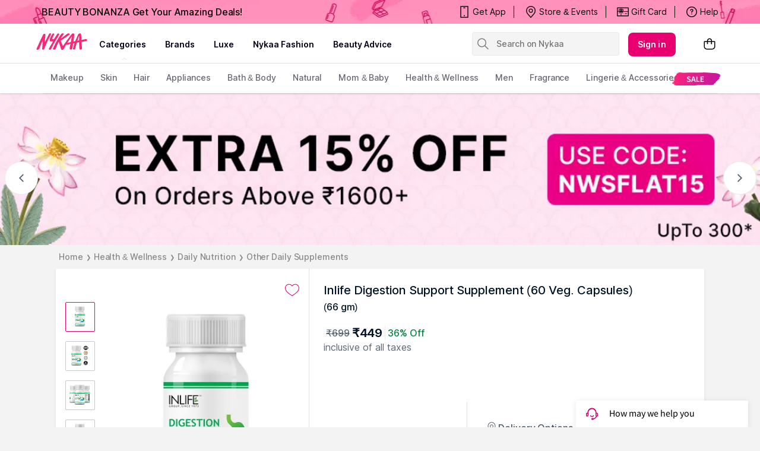

--- FILE ---
content_type: text/html; charset=utf-8
request_url: https://www.nykaa.com/inlife-digestion-support-supplement-60-veg-capsules/p/87305
body_size: 34093
content:
<!doctype html><html lang="en"><head><meta charSet="utf-8"/><meta name="viewport" content="width=device-width,initial-scale=1.0,maximum-scale=5.0"/><meta name="theme-color" content="#fff"/><meta name="author" content="NykaaFrontendTeam"/><link rel="icon" href="//images-static.naikaa.com/media/wysiwyg/uiTools/2024-3/beauty.png" type="image/x-icon"/><title data-react-helmet="true">Buy Inlife Digestion Support Supplement (60 Veg. Capsules) Online</title><meta data-react-helmet="true" property="og:title" content="Buy Inlife Digestion Support Supplement (60 Veg. Capsules) Online"/><meta data-react-helmet="true" property="twitter:title" content="Buy Inlife Digestion Support Supplement (60 Veg. Capsules) Online"/><meta data-react-helmet="true" property="og:image:alt" content="Buy Inlife Digestion Support Supplement (60 Veg. Capsules) Online"/><meta data-react-helmet="true" name="description" content="Buy Inlife Digestion Support Supplement (60 Veg. Capsules) online at best prices on Nykaa to avail express shipping with great offers."/><meta data-react-helmet="true" name="og:description" content="Buy Inlife Digestion Support Supplement (60 Veg. Capsules) online at best prices on Nykaa to avail express shipping with great offers."/><meta data-react-helmet="true" name="twitter:description" content="Buy Inlife Digestion Support Supplement (60 Veg. Capsules) online at best prices on Nykaa to avail express shipping with great offers."/><meta data-react-helmet="true" name="keywords" content="Inlife Digestion Support Supplement (60 Veg. Capsules), Wellness, Health Supplements"/><meta data-react-helmet="true" property="og:image" content="https://images-static.nykaa.com/media/catalog/product/tr:h-800,w-800,cm-pad_resize/i/l/il00177a_1_.jpg"/><meta data-react-helmet="true" property="twitter:image" content="https://images-static.nykaa.com/media/catalog/product/tr:h-800,w-800,cm-pad_resize/i/l/il00177a_1_.jpg"/><meta data-react-helmet="true" property="og:type" content="product"/><meta data-react-helmet="true" property="twitter:card" content="summary_large_image"/><meta data-react-helmet="true" property="product:price:amount" content="449"/><meta data-react-helmet="true" property="product:price:currency" content="INR"/><meta data-react-helmet="true" property="og:site_name" content="Nykaa"/><meta data-react-helmet="true" property="og:url" content="https://www.nykaa.com/inlife-digestion-support-supplement-60-veg-capsules/p/87305"/><meta data-react-helmet="true" property="al:android:url" content="https://www.nykaa.com/product?product_id=87305"/><meta data-react-helmet="true" property="al:android:package" content="com.fsn.nykaa"/><meta data-react-helmet="true" property="al:android:app_name" content="Nykaa: Beauty Shopping App"/><meta data-react-helmet="true" property="al:ios:url" content="nykaa://product?type=product&amp;product_id=87305"/><meta data-react-helmet="true" property="al:ios:app_store_id" content="1022363908"/><meta data-react-helmet="true" property="al:ios:app_name" content="Nykaa – Makeup/Beauty Shopping"/><link data-react-helmet="true" rel="canonical" href="https://www.nykaa.com/inlife-digestion-support-supplement-60-veg-capsules/p/87305"/><link data-react-helmet="true" rel="preload" as="font" href="//asset.nykaa.com/dstatic/assets/Inter.3fb4b486ce..woff2" crossorigin=""/><link rel="preconnect" href="//images-static.nykaa.com"/><link rel="preconnect" href="//cdn.nykaa.com"/><link rel="preconnect" href="//cdn.naikaa.com"/><link rel="preconnect" href="//cdn.last9.io"/><script type="text/javascript">var _nTime = Date.now();window.NYKAA_WEB_INTERFACE = {}</script><script defer="" src="https://cdn.last9.io/rum-sdk/builds/1.3.8/l9.umd.js"></script></head><body><div id="app"><style data-emotion-css="nbt2jv">html{line-height:1.15;-webkit-text-size-adjust:100%;}body{margin:0;}main{display:block;}h1{font-size:2em;margin:0.67em 0;}hr{box-sizing:content-box;height:0;overflow:visible;}pre{font-family:monospace,monospace;font-size:1em;}a{background-color:transparent;}abbr[title]{border-bottom:none;-webkit-text-decoration:underline;text-decoration:underline;-webkit-text-decoration:underline dotted;text-decoration:underline dotted;}b,strong{font-weight:bolder;}code,kbd,samp{font-family:monospace,monospace;font-size:1em;}small{font-size:80%;}sub,sup{font-size:75%;line-height:0;position:relative;vertical-align:baseline;}sub{bottom:-0.25em;}sup{top:-0.5em;}img{border-style:none;}button,input,optgroup,select,textarea{font-family:inherit;font-size:100%;line-height:1.15;margin:0;}button,input{overflow:visible;}button,select{text-transform:none;}button,[type="button"],[type="reset"],[type="submit"]{-webkit-appearance:button;}button::-moz-focus-inner,[type="button"]::-moz-focus-inner,[type="reset"]::-moz-focus-inner,[type="submit"]::-moz-focus-inner{border-style:none;padding:0;}button:-moz-focusring,[type="button"]:-moz-focusring,[type="reset"]:-moz-focusring,[type="submit"]:-moz-focusring{outline:1px dotted ButtonText;}fieldset{padding:0.35em 0.75em 0.625em;}legend{box-sizing:border-box;color:inherit;display:table;max-width:100%;padding:0;white-space:normal;}progress{vertical-align:baseline;}textarea{overflow:auto;}[type="checkbox"],[type="radio"]{box-sizing:border-box;padding:0;}[type="number"]::-webkit-inner-spin-button,[type="number"]::-webkit-outer-spin-button{height:auto;}[type="search"]{-webkit-appearance:textfield;outline-offset:-2px;}[type="search"]::-webkit-search-decoration{-webkit-appearance:none;}::-webkit-file-upload-button{-webkit-appearance:button;font:inherit;}details{display:block;}summary{display:list-item;}template{display:none;}[hidden]{display:none;}*{margin:0;padding:0;box-sizing:border-box;-webkit-tap-highlight-color:transparent;}@font-face{font-family:"Source Sans Pro";src:url("//asset.nykaa.com/dstatic/assets/ssp-l.8d763566e2..woff2") format("woff2");font-weight:400;font-style:normal;font-display:swap;}@font-face{font-family:"Source Sans Pro";src:url("//asset.nykaa.com/dstatic/assets/ssp-m.0d9bd96610..woff2") format("woff2");font-weight:500;font-style:normal;font-display:swap;}@font-face{font-family:"Source Sans Pro";src:url("//asset.nykaa.com/dstatic/assets/ssp-b.80ce797aac..woff2") format("woff2");font-weight:600;font-style:normal;font-display:swap;}@font-face{font-family:"Inter";src:url("//asset.nykaa.com/dstatic/assets/Inter.3fb4b486ce..woff2") format("woff2");font-weight:400;font-style:normal;font-display:swap;}@font-face{font-family:"Inter";src:url("//asset.nykaa.com/dstatic/assets/Inter.3fb4b486ce..woff2") format("woff2");font-weight:500;font-style:normal;font-display:swap;}@font-face{font-family:"Inter";src:url("//asset.nykaa.com/dstatic/assets/Inter.3fb4b486ce..woff2") format("woff2");font-weight:600;font-style:normal;font-display:swap;}body{font-family:"Inter",Roboto,Arial,sans-serif;background-color:#f3f3f3;font-size:14px;line-height:1;}body.overflow-hidden{overflow:hidden;}:focus{outline:0;}ol,ul{list-style:none;}</style><style data-emotion-css="ivzcu9">.css-ivzcu9{position:relative;height:157px;}</style><header class="css-ivzcu9 e1e0j9zy0"><style data-emotion-css="1qef9x9">.css-1qef9x9{background:#fff;position:fixed;z-index:10;box-shadow:0 2px 3px 0 rgba(0,0,0,0.1);width:100%;left:0;right:0;}</style><div id="header_id" class="css-1qef9x9 e1e0j9zy1"><style data-emotion-css="be2ift">.css-be2ift{height:40px;}</style><div class="css-be2ift"></div><style data-emotion-css="uhagyq">.css-uhagyq{border-bottom:solid 1px #e6dede;width:100%;}</style><div class="css-uhagyq e1e0j9zy3"><style data-emotion-css="2o3va">.css-2o3va{padding-top:4px;display:-webkit-box;display:-webkit-flex;display:-ms-flexbox;display:flex;-webkit-flex-direction:row;-ms-flex-direction:row;flex-direction:row;-webkit-align-items:center;-webkit-box-align:center;-ms-flex-align:center;align-items:center;max-width:83.25em;margin:0 auto;}</style><div class="css-2o3va e1e0j9zy2"><style data-emotion-css="e11zu">.css-e11zu{width:85%;}.css-e11zu ul > li > ul{display:none;width:1140px;background:#ffffff;position:absolute;z-index:7;left:0;padding-top:20px;margin-top:-12px;border-bottom-left-radius:3px;border-bottom-right-radius:3px;}.css-e11zu ul:hover li ul{display:block;}</style><div class="megaMenu_main css-e11zu"><style data-emotion-css="1deqp08">.css-1deqp08{position:relative;z-index:5;line-height:62px;display:-webkit-box;display:-webkit-flex;display:-ms-flexbox;display:flex;}</style><div id="headerMenu" class="css-1deqp08"><style data-emotion-css="kus7g9">.css-kus7g9{display:inline-block;vertical-align:middle;height:50px;line-height:50px;width:9.5%;background-size:cover;}.css-kus7g9 svg{vertical-align:middle;}</style><a href="/?root=logo" class="logo css-kus7g9" title="logo"><svg xmlns="http://www.w3.org/2000/svg" viewBox="0 0 512 250"><path xmlns="http://www.w3.org/2000/svg" d="M157.9 57.2c5-9.6-11.2-6.9-11.2-6.9-5.8 0-8.4 7-9.6 9l-17.5 34.5c-3.3 5.7-14.2 30.1-17.8 35.5-.3-5.5.1-16.5.2-19.1.7-10.4 1.4-18.3 2.5-27.8.8-7.4 2.4-15.7.9-23.1-1-4.6-2.5-4.9-9.1-5.6-6.9-.7-11.6 9.3-13.9 14-8.4 17.4-17.8 34.4-25.3 52.2-2.2 5.2-4.9 10.4-7.2 15.5-2.7 6.2-5.2 12.3-8.1 18.4-3.1 6.4-12.8 27.4-15.5 34-3 7.2-3.6 13 8.4 12.7 1.9 0 6.1.4 11.3-5.2 4.1-4.4 4.9-8.5 7.3-14.6 8.6-21.6 14.7-35.9 24.1-57.3.9-2.1 3-8.2 5.1-12.9-.1 6.7-1.2 14.7-1.7 20-1.6 19.4-2.7 38.1-4.4 57.3-.2 2.6-.9 5.7.3 8.1 1.2 2.4 4.2 3 6.6 3.3 9.6 1.2 10.6-3.6 13.6-10.2 2.7-5.9 4.3-10.7 6.7-16.7 7.4-18.5 15.2-36.8 23.8-54.8 2.2-4.6 4.4-9.1 6.8-13.6 4.4-8.3 8-16.1 12.8-25.3 3.6-6.6 7.1-14.1 10.9-21.4zm329.5 52.1c-1.1-11.1-16.3-5.5-25.4-3.8-3.4.6-13.9 2.6-26 4.9-.5-12.5-.3-10-.4-17.6-.3-11-.9-19.6-1.5-29.3-.4-6.1-1.3-14.6-12.3-13-12.8 1.8-14.9 8.2-18.3 15.9-8.9 20.1-8.6 20.2-18.7 42.6-.8 1.7-4.5 10.7-5.1 12.5-.4.1-1.2.3-2.2.6-4.1.9-9.1 2-14.6 3.2l.1-.5c1.3-10.2 2.9-20.4 4.3-30.6 1.3-9.3 2.7-24.5 3.8-33.8 1.2-10-10.4-9.8-10.4-9.8-7.1-.4-9.8 1.7-14.3 7.5-7.7 10-17 20.8-25.2 31.8-14.9 19.9-25.8 34.9-39.3 54.9-3.9 5.8-9.9 14.6-15.1 21.5-3.5-6.9-6.5-14.5-9.4-21.5-4.2-10-7.3-16.2-9.3-22.8-1.8-5.8.4-6.6 4.7-9.9 12.4-9.4 26.4-15.9 39.1-24.9 9-6.4 19.8-13.5 28.6-20.1 0 0 5.1-3 7.9-6.8 3.5-4.8-6.4-9.8-6.4-9.8-5.6-.9-8.7.4-12.6 2.2-4 1.8-9.2 5.9-12.6 8.6-7.5 5.8-17 12.7-24.4 18.5-9.1 7.1-15.3 11.5-25.3 17.4l25.4-38c8.3-10.7-13.7-13.7-22.1-2.4-7.8 10.1-13.1 19-19.2 28.2-14.7 21.9-26.8 44.9-38.9 69-4.6 9.2-9.1 18.8-13.3 28.3-2 4.6-7.9 15.2.2 16.3 17.3 2.2 20.1-6 24-15.9 6.4-16.3 8.5-19.3 12.6-29.4 4-9.8 6.9-15.4 11.4-23.8.1-.1 1.4-2.2 1.4-2.2.8 1.7 6.1 19.3 6.8 21.3 3.6 9.5 9.9 31.7 13.5 41.8 2.6 8.4 3.3 10.8 14.6 10.5 5.6-.1 8-2.3 11.7-9.3s19.7-36.8 19.7-36.8c4.8-.8 11.7-2 16.2-2.8.8-.1 2.6-.5 5.1-1 1.7-.2 3.1-.5 4.2-.8.1 0 .1 0 .2-.1 4.4-.9 10-2 16.1-3.2-1.1 5.5-4.5 17.6-5.2 20.7 0 0-7.4 28.8 2.2 30.3 6 .9 9.1-.1 9.1-.1 11.2-1.3 11.4-16.4 11.4-16.4l6.1-39.1c4.4-.9 8.8-1.8 13.1-2.6l-13.2 44.6c-1.9 6.3-3.3 14.4 8 14.4 9.2.5 9.8-5.3 9.8-5.3.2-.9 7.5-24.4 9.3-32.8 1.2-5.4 5.5-19.3 7.2-24.9 4.8-.9 8.4-1.6 10.1-1.9 2-.3 5.9-1 11-1.8-.1 5.2 0 12.4.1 13.4 1.1 15.8-.1 32.2 3.2 47.7.5 2.5 1.5 5.7 4.7 5.7 3.8 0 5-.4 9-.7 11.6-1 9.5-12.7 8.8-20.1-.8-8.2-1.6-15.1-2.7-23.3-.9-6.7-1.5-15.5-1.6-26.1v-.2c19-3.2 39.5-6.7 42.5-7.2 4.8-1.3 8.8-.9 7.8-11.9zm-148.5 21c0 .1-.1.1-.1.2-13.3 2.9-25.8 5.7-32.8 7.3 7-11.7 37.8-54.3 42.5-59.3-2.6 13.2-6.8 37.7-9.6 51.8zm76.8-16.8v.7c-6.4 1.2-12.4 2.4-17.2 3.3 6.1-15.8 12.5-35.2 16.3-45-.3 7.3 1.2 33.8.9 41zM229.2 66.4c2-3.7 6.5-11 .9-13.8-3.3-1.6-7.7-2.6-11.1-.9-2.8 1.5-4.9 4.4-6.3 7.1l-21.4 33.7c-3.5 4.8-6.8 10.8-13.9 11.6-4.7.5-8.1-1.5-8-5.7.1-4.3 2.6-10 4.5-13.7 5.6-10.6 6.3-14.2 11.7-24.7 5.2-10.1-11.8-12.4-16-5.1-3 5.2-8.8 15-10.1 18.3-2.4 6-20.4 34.6-12.6 45.9 10 12.8 36.6-7.4 23 15.9-11 18.7-17.9 29.4-27.5 46.7-2.1 3.7-4.7 7.4-5.4 11.8-1 6.2 7.5 6.1 11.2 5.9 6.5-.5 9.6-3.5 12.2-9.4 1.4-3.1 3.3-6.9 4.7-10 12.6-27.5 26-51.4 42.6-78 7.9-12.6 14.9-23.4 21.5-35.6z" fill="#fc2779"></path></svg></a><style data-emotion-css="1yqek2e">.css-1yqek2e{width:65%;display:-webkit-box;display:-webkit-flex;display:-ms-flexbox;display:flex;-webkit-flex-wrap:wrap;-ms-flex-wrap:wrap;flex-wrap:wrap;}</style><div class="css-1yqek2e"><style data-emotion-css="u6k4jl">.css-u6k4jl{height:100%;position:fixed;background:#00000059;top:108px;left:0;z-index:4;right:0;overflow:hidden;display:none;}</style><div id="black_layer" class="css-u6k4jl"></div><style data-emotion-css="f7ogli">.css-f7ogli{display:inline-block;vertical-align:middle;height:62px;line-height:62px;display:-webkit-box;display:-webkit-flex;display:-ms-flexbox;display:flex;padding:0 10px;}.css-f7ogli .arrBox_h{bottom:19px;}.css-f7ogli :hover .arrBox_h{visibility:visible;}.css-f7ogli li a{cursor:pointer;-webkit-text-decoration:none;text-decoration:none;}</style><ul class="HeaderNav css-f7ogli"><li><style data-emotion-css="1mavm7h">.css-1mavm7h{display:block;font-size:12px;font-weight:500;line-height:16px;-webkit-letter-spacing:0;-moz-letter-spacing:0;-ms-letter-spacing:0;letter-spacing:0;line-height:inherit;text-transform:uppercase;color:#03021a;margin:0 auto;}</style><a id="category" href="/" class="css-1mavm7h">categories</a><div id="category_arrowUp" class="arrBox_h" style="visibility:visible"></div></li></ul><ul class="HeaderNav css-f7ogli"><li><a href="/" class="css-1mavm7h">brands</a><div id="brand_arrowUp" class="arrBox_h"></div><style data-emotion-css="1i40r7m">.css-1i40r7m{padding-top:0 !important;}</style><ul class="hideArr normal-sub css-1i40r7m"><li><style data-emotion-css="40cozi">.css-40cozi{width:360px;float:left;background:#fff;height:510px;border-bottom-left-radius:3px;}</style><section class="allBrandsBox clearfix css-40cozi"><div class="brandSearchWrapper"><div class="brandSearchMain"><div class="SearchIcon"></div><input type="text" id="brandSearchBox" placeholder="search brands"/></div></div><style data-emotion-css="1szil9y">.css-1szil9y{margin-top:0.625rem;padding-left:18px;display:-webkit-box;display:-webkit-flex;display:-ms-flexbox;display:flex;position:relative;height:calc(85% - 10px);}.css-1szil9y .brandsSorting{position:relative;width:50px;text-align:center;}.css-1szil9y .ss-content{right:-20px;}</style><div class="css-1szil9y"><style data-emotion-css="xhvhuv">.css-xhvhuv{width:295px;}</style><div class="brandsNameboxWrapper ss-container css-xhvhuv"><div class="ss-wrapper"><div class="ss-content desktop-header" id="scroller-container"></div></div></div><div class="brandsSorting"><li class="Nav-item"><style data-emotion-css="1kevcu3">.css-1kevcu3.css-1kevcu3{color:rgba(3,2,26,0.6);font-size:12px;font-weight:400;line-height:16px;-webkit-letter-spacing:0;-moz-letter-spacing:0;-ms-letter-spacing:0;letter-spacing:0;}.css-1kevcu3:hover{color:#E80071;}</style><a class="Nav-link  css-1kevcu3" rel="a">*</a></li><li class="Nav-item"><a class="Nav-link  css-1kevcu3" rel="a">#</a></li></div></div></section><section class="brandsCategoryBox"><div class="BrandsCategoryHeading"><a href="/" class="brandHeadingbox current_active">Popular</a><a href="/" class="brandHeadingbox ">Luxe</a><a href="/" class="brandHeadingbox ">Only At Nykaa</a><a href="/" class="brandHeadingbox ">New Launches</a></div><div class="BrandsnameWrapper"><style data-emotion-css="1cl68ia">.css-1cl68ia div{display:block;}</style><div class="brand-content css-1cl68ia"></div></div></section></li></ul></li></ul><ul class="HeaderNav css-f7ogli"><li id="nykaaNetwork"><a href="" class="css-1mavm7h"></a></li></ul><ul class="HeaderNav css-f7ogli"><li id="popups"><a class="css-1mavm7h">nykaa fashion</a></li></ul><ul class="HeaderNav css-f7ogli"><li id="beautyAdvice"><a href="" class="css-1mavm7h">beauty advice</a></li></ul><ul class="HeaderNav css-f7ogli"><li id="style"><a class="css-1mavm7h"></a></li></ul></div><style data-emotion-css="1q0ywzx">.css-1q0ywzx{width:25%;height:40px;display:inline-block;}</style><div class="css-1q0ywzx"><style data-emotion-css="17yggf0">.css-17yggf0{display:-webkit-box;display:-webkit-flex;display:-ms-flexbox;display:flex;-webkit-flex-direction:row;-ms-flex-direction:row;flex-direction:row;-webkit-align-items:center;-webkit-box-align:center;-ms-flex-align:center;align-items:center;background-color:#ffffff;position:-webkit-sticky;position:sticky;top:0;height:60px;z-index:1;}.css-17yggf0.active{width:375px;}</style><div class=" css-17yggf0"><style data-emotion-css="1xt6clv">.css-1xt6clv{border:1px solid rgba(151,151,151,0.1);width:100%;padding:0 2%;display:-webkit-box;display:-webkit-flex;display:-ms-flexbox;display:flex;-webkit-align-items:center;-webkit-box-align:center;-ms-flex-align:center;align-items:center;height:40px;background:rgba(151,151,151,0.1);-webkit-transition:width 0.5s ease-in-out;transition:width 0.5s ease-in-out;position:relative;z-index:10;border-radius:4px;font-size:14px;font-weight:500;line-height:20px;-webkit-letter-spacing:-0.1px;-moz-letter-spacing:-0.1px;-ms-letter-spacing:-0.1px;letter-spacing:-0.1px;}.css-1xt6clv.active{width:375px;border-color:#E80071;}</style><div class=" css-1xt6clv"><style data-emotion-css="12yctey">.css-12yctey{border:none;background:transparent;position:absolute;border:none;background:transparent;top:7px;-webkit-align-items:center;-webkit-box-align:center;-ms-flex-align:center;align-items:center;}.css-12yctey svg{opacity:48%;}</style><button type="submit" class="css-12yctey"><svg width="24" height="24" viewBox="0 0 24 24" fill="none" xmlns="http://www.w3.org/2000/svg"><path d="M21.54 19.97L16.3 14.73C17.36 13.44 17.99 11.79 17.99 9.99C17.99 5.85 14.64 2.5 10.5 2.5C6.35 2.5 3 5.85 3 9.99C3 14.13 6.35 17.48 10.49 17.48C12.29 17.48 13.94 16.84 15.23 15.79L20.47 21.03C20.62 21.18 20.81 21.25 21 21.25C21.19 21.25 21.38 21.18 21.53 21.03C21.83 20.74 21.83 20.26 21.54 19.97ZM10.49 15.98C7.19 15.98 4.5 13.29 4.5 9.99C4.5 6.69 7.19 4 10.49 4C13.79 4 16.48 6.69 16.48 9.99C16.48 13.3 13.8 15.98 10.49 15.98Z" fill="black"></path></svg></button><style data-emotion-css="19j7d8y">.css-19j7d8y{padding:0 18px 0 35px;-webkit-align-items:center;-webkit-box-align:center;-ms-flex-align:center;align-items:center;width:100%;}</style><form class="css-19j7d8y"><style data-emotion-css="1upamjb">.css-1upamjb{border:none;background:#f4f4f4;width:100%;font-size:14px;font-weight:500;line-height:20px;-webkit-letter-spacing:-0.1px;-moz-letter-spacing:-0.1px;-ms-letter-spacing:-0.1px;letter-spacing:-0.1px;}.css-1upamjb:focus{outline:none;}</style><input placeholder="Search on Nykaa" name="search-suggestions-nykaa" autoComplete="off" class="css-1upamjb"/></form></div></div></div></div></div><style data-emotion-css="1tny7j1">.css-1tny7j1{display:-webkit-box;display:-webkit-flex;display:-ms-flexbox;display:flex;-webkit-align-items:center;-webkit-box-align:center;-ms-flex-align:center;align-items:center;margin-left:45px;}</style><div class="css-1tny7j1 e1ewpqpu0"><style data-emotion-css="1t6rx6a">.css-1t6rx6a{position:relative;display:-webkit-box;display:-webkit-flex;display:-ms-flexbox;display:flex;margin-right:20px;padding-bottom:8px;padding-top:8px;-webkit-align-items:center;-webkit-box-align:center;-ms-flex-align:center;align-items:center;}.css-1t6rx6a .dropDown_list{display:none;}.css-1t6rx6a:hover .dropDown_list{display:block;position:absolute;top:40px;left:50%;z-index:4;-webkit-transform:translate(-50%,0);-ms-transform:translate(-50%,0);transform:translate(-50%,0);}</style><div class="css-1t6rx6a euw1lbv0"><style data-emotion-css="jgrj0x">.css-jgrj0x{min-width:95px;}.css-jgrj0x:hover dropDown_list{display:none;}</style><div class="css-jgrj0x euw1lbv2"><style data-emotion-css="1gzc5zn">.css-1gzc5zn{position:relative;margin:0;border:none;-webkit-text-decoration:none;text-decoration:none;overflow:hidden;background:none;cursor:pointer;display:-webkit-box;display:-webkit-flex;display:-ms-flexbox;display:flex;-webkit-box-pack:center;-webkit-justify-content:center;-ms-flex-pack:center;justify-content:center;-webkit-align-items:center;-webkit-box-align:center;-ms-flex-align:center;align-items:center;font-size:14px;font-weight:600;line-height:20px;-webkit-letter-spacing:0.1px;-moz-letter-spacing:0.1px;-ms-letter-spacing:0.1px;letter-spacing:0.1px;border-radius:8px;padding-left:1rem;padding-right:1rem;padding-top:0.625rem;padding-bottom:0.625rem;background-color:#E80071;color:#ffffff;}@media(hover:hover){.css-1gzc5zn:hover::before{content:"";position:absolute;top:0;left:0;width:100%;height:100%;background-color:rgba(255,255,255,0.16);}}.css-1gzc5zn:active::before{content:"";position:absolute;top:0;left:0;width:100%;height:100%;background-color:rgba(255,255,255,0.32);}.css-1gzc5zn:disabled{background-color:rgba(111,121,129,0.36);color:rgba(0,19,37,0.36);}.css-1gzc5zn:disabled::before{display:none;}.css-1gzc5zn:focus{outline:none;}.css-1gzc5zn:disabled{cursor:default;}</style><button aria-label="Kebab menu" kind="primary" shape="default" class="css-1gzc5zn">Sign in</button></div></div><div class="css-0 e1ewpqpu1"><style data-emotion-css="aesrxy">.css-aesrxy{border:none;position:relative;margin-left:10px;background:rgba(255,255,255,0.5);cursor:pointer;}.css-aesrxy .cart-count{font-size:12px;font-weight:400;line-height:16px;-webkit-letter-spacing:0;-moz-letter-spacing:0;-ms-letter-spacing:0;letter-spacing:0;border-radius:50%;margin:0;position:absolute;width:20px;height:20px;top:-8px;right:-8px;bottom:auto;left:auto;text-align:center;background:#E80071;color:#fff;}</style><button type="button" id="header-bag-icon" class="css-aesrxy"><svg width="24" height="24" viewBox="0 0 24 24" fill="none" xmlns="http://www.w3.org/2000/svg"><path d="M20.5 7.2H16.2V6.9C16.3 4.5 14.4 2.5 12 2.5C9.6 2.6 7.8 4.5 7.8 6.9V7.2H3.5C2.9 7.2 2.5 7.6 2.5 8.2V16.4C2.5 19.2 4.7 21.4 7.5 21.4H16.5C19.3 21.4 21.5 19.2 21.5 16.4V8.2C21.5 7.7 21.1 7.2 20.5 7.2ZM9.3 6.9C9.3 5.4 10.5 4.1 12 4C13.5 4.1 14.7 5.4 14.7 6.9V7.2H9.3V6.9ZM20 16.5C20 18.4 18.4 20 16.5 20H7.5C5.6 20 4 18.4 4 16.5V8.7H7.8V10.7C7.6 10.9 7.5 11.2 7.5 11.4C7.5 12 8 12.4 8.5 12.4C9 12.4 9.5 11.9 9.5 11.4C9.5 11.1 9.4 10.9 9.2 10.7V8.7H14.6V10.6C14.4 10.8 14.3 11.1 14.3 11.4C14.3 12 14.7 12.5 15.3 12.5C15.9 12.5 16.4 12.1 16.4 11.5C16.4 11.2 16.3 11 16.1 10.8V8.8H20V16.5Z" fill="black"></path></svg></button></div></div></div></div><style data-emotion-css="auqgrp">.css-auqgrp{width:100%;}.css-auqgrp ul > li > a{-webkit-text-decoration:none;text-decoration:none;}</style><div class="megaMenu_main css-auqgrp"><style data-emotion-css="1uahbf">.css-1uahbf{background:#fff;position:relative;-webkit-transition:all .3s ease-in-out;transition:all .3s ease-in-out;z-index:2;-webkit-transition:all .3s ease-in-out;transition:all .3s ease-in-out;}.css-1uahbf .Addbdr{display:none;}.css-1uahbf .MegaDropdownHeading{display:-webkit-box;display:-webkit-flex;display:-ms-flexbox;display:flex;}.css-1uahbf .subMegaMenu_main{height:50px;}</style><div id="category_navigation" class="css-1uahbf"><style data-emotion-css="12k99am">.css-12k99am{margin:0 auto;}</style><div class="megaMenu_main subMegaMenu_main css-12k99am" id="subheaderMenu"></div></div></div></div></header><style data-emotion-css="e82s8r">.css-e82s8r{-webkit-font-smoothing:antialiased;}</style><div class="css-e82s8r"><div><style data-emotion-css="1vut6g7">.css-1vut6g7{width:100%;background:#eee;-webkit-animation:pulse 1s infinite;animation:pulse 1s infinite;height:0px;}@-webkit-keyframes pulse{0%{background-color:#eee;}50%{background-color:#ddd;}100%{background-color:#eee;}}@keyframes pulse{0%{background-color:#eee;}50%{background-color:#ddd;}100%{background-color:#eee;}}</style><div height="0px" class="css-1vut6g7"></div></div><style data-emotion-css="16kpx0l">.css-16kpx0l{max-width:1200px !important;width:90%;padding:0 30px;margin:0 auto;}@media (max-width:1024px){.css-16kpx0l{padding:0 15px !important;margin:0;width:100%;}}</style><div class="css-16kpx0l"><style data-emotion-css="1uxnb1o">.css-1uxnb1o{display:-webkit-box;display:-webkit-flex;display:-ms-flexbox;display:flex;list-style:none;padding:10px 0;}</style><ul class="css-1uxnb1o"><style data-emotion-css="hnjjmz">.css-hnjjmz{display:-webkit-box;display:-webkit-flex;display:-ms-flexbox;display:flex;-webkit-align-items:center;-webkit-box-align:center;-ms-flex-align:center;align-items:center;cursor:pointer;color:#888888;font-size:14px;font-weight:500;line-height:20px;-webkit-letter-spacing:-0.1px;-moz-letter-spacing:-0.1px;-ms-letter-spacing:-0.1px;letter-spacing:-0.1px;}.css-hnjjmz.last-list .name{pointer-events:none;}.css-hnjjmz .arrow{font-size:10px;font-weight:400;line-height:12px;-webkit-letter-spacing:0.1px;-moz-letter-spacing:0.1px;-ms-letter-spacing:0.1px;letter-spacing:0.1px;}.css-hnjjmz .name{color:#888888;padding:0 5px;-webkit-text-decoration:initial;text-decoration:initial;}</style><li class=" css-hnjjmz"><a class="name" href="/">Home</a><span class="arrow">❯</span></li><li class=" css-hnjjmz"><a class="name" href="/wellness/c/671">Health &amp; Wellness</a><span class="arrow">❯</span></li><li class=" css-hnjjmz"><a class="name" href="/wellness/daily-nutrition/c/18540">Daily Nutrition</a><span class="arrow">❯</span></li><li class="last-list css-hnjjmz"><a class="name" href="/wellness/daily-nutrition/other-supplements/c/18551">Other Daily Supplements</a></li></ul><style data-emotion-css="14y2xde">.css-14y2xde{display:-webkit-box;display:-webkit-flex;display:-ms-flexbox;display:flex;max-width:1200px !important;min-height:450px;margin-bottom:0.75rem;background:#ffffff;box-shadow:0px 2px 3px 0 rgb(0 0 0 / 10%);-webkit-box-pack:center;-webkit-justify-content:center;-ms-flex-pack:center;justify-content:center;overflow:hidden;}</style><div class="css-14y2xde"><style data-emotion-css="1mruek6">.css-1mruek6{position:relative;border-right:1px solid rgba(111,121,129,0.22);display:-webkit-box;display:-webkit-flex;display:-ms-flexbox;display:flex;-webkit-align-items:flex-start;-webkit-box-align:flex-start;-ms-flex-align:flex-start;align-items:flex-start;-webkit-flex-direction:column;-ms-flex-direction:column;flex-direction:column;padding:0 1rem;}@media (min-width:768px) and (max-width:1024px){.css-1mruek6{-webkit-flex:1;-ms-flex:1;flex:1;}}.css-1mruek6 .custom-wishlist-button .wishlist_button{display:none;}.css-1mruek6 .image-modal-wrapper{top:0;}</style><div class="css-1mruek6"><style data-emotion-css="mlhxzl">.css-mlhxzl{margin-top:1.5rem;margin-bottom:0.5rem;-webkit-align-self:flex-end;-ms-flex-item-align:end;align-self:flex-end;}.css-mlhxzl > button{width:auto;height:auto;border:none;}</style><div class="css-mlhxzl"><style data-emotion-css="1wzv8bn">.css-1wzv8bn{font-size:16px;font-weight:600;line-height:24px;-webkit-letter-spacing:0.1px;-moz-letter-spacing:0.1px;-ms-letter-spacing:0.1px;letter-spacing:0.1px;color:#E80071;width:100%;background:#ffffff;border-top:1px solid #ebebeb;height:100%;border-width:1px 0 0 0;display:-webkit-box;display:-webkit-flex;display:-ms-flexbox;display:flex;cursor:pointer;-webkit-box-pack:center;-webkit-justify-content:center;-ms-flex-pack:center;justify-content:center;-webkit-align-items:center;-webkit-box-align:center;-ms-flex-align:center;align-items:center;}.css-1wzv8bn .wishlist_button{margin-left:0.5rem;}.css-1wzv8bn:focus{outline:none;}.css-1wzv8bn.in svg path{fill:#E80071;}.css-1wzv8bn svg path{stroke:#E80071;}</style><button type="button" class="custom-wishlist-button css-1wzv8bn"><svg xmlns="http://www.w3.org/2000/svg" width="24" height="24" viewBox="0 0 23 20"><title>Heart icon</title><path class="heart-icon-path" fill="#fff" stroke="currentColor" d="M11.4967297,19.0021565 C12.1501607,18.4744665 15.7313591,16.1461023 16.6556949,15.4660553 C20.4639993,12.6642314 22.5,9.83806845 22.500204,6.31427989 C22.4080534,3.08900922 19.7336922,0.5 16.5,0.5 C14.6798666,0.5 13.0132876,1.30878098 11.8904344,2.71234752 L11.5,3.20039053 L11.1095656,2.71234752 C9.98671236,1.30878098 8.32013337,0.5 6.5,0.5 C3.16873226,0.5 0.5,3.08355995 0.5,6.3 C0.5,9.87466924 2.55294628,12.7216506 6.38828771,15.5301224 C7.34346545,16.229562 10.7334347,18.4195137 11.4967297,19.0021565 Z"></path></svg></button></div><style data-emotion-css="ov1ktg">.css-ov1ktg{display:-webkit-box;display:-webkit-flex;display:-ms-flexbox;display:flex;}</style><div class="css-ov1ktg"><style data-emotion-css="vnvqp2">.css-vnvqp2{margin-right:2rem;display:-webkit-box;display:-webkit-flex;display:-ms-flexbox;display:flex;-webkit-flex-flow:column;-ms-flex-flow:column;flex-flow:column;-webkit-align-items:center;-webkit-box-align:center;-ms-flex-align:center;align-items:center;-webkit-box-pack:start;-webkit-justify-content:flex-start;-ms-flex-pack:start;justify-content:flex-start;height:330px;position:relative;display:block;margin:0;padding:0;width:50px;}</style><div height="330" class="css-vnvqp2"><style data-emotion-css="irizhh">.css-irizhh{overflow:hidden;height:inherit;}</style><div class="css-irizhh"><div class="slide-view-container" style="width:100%"><style data-emotion-css="smh1rg">.css-smh1rg{position:relative;height:50px;width:50px;margin-bottom:16px;max-height:50px !important;cursor:pointer;border-radius:2px;padding:0.25rem;border-style:solid;border-width:1px;border-color:#E80071;}.css-smh1rg img{max-height:38px;max-width:38px;}.css-smh1rg:last-child{margin-bottom:0;padding-left:0.5rem;}</style><div class="css-smh1rg"><img alt="product-thumbnail" src="https://images-static.nykaa.com/media/catalog/product/i/l/il00177a_1_.jpg"/></div><style data-emotion-css="qb9x9j">.css-qb9x9j{position:relative;height:50px;width:50px;margin-bottom:16px;max-height:50px !important;cursor:pointer;border-radius:2px;padding:0.25rem;border-style:solid;border-width:1px;border-color:rgba(111,121,129,0.4);}.css-qb9x9j img{max-height:38px;max-width:38px;}.css-qb9x9j:last-child{margin-bottom:0;padding-left:0.5rem;}</style><div class="css-qb9x9j"><img alt="product-thumbnail" src="https://images-static.nykaa.com/media/catalog/product/i/l/il00177a_4_.jpg"/></div><div class="css-qb9x9j"><img alt="product-thumbnail" src="https://images-static.nykaa.com/media/catalog/product/i/l/il00177a_6_.jpg"/></div><div class="css-qb9x9j"><img alt="product-thumbnail" src="https://images-static.nykaa.com/media/catalog/product/i/l/il00177a_2_.jpg"/></div><div class="css-qb9x9j"><img alt="product-thumbnail" src="https://images-static.nykaa.com/media/catalog/product/i/l/il00177a_3_.jpg"/></div><div class="css-qb9x9j"><img alt="product-thumbnail" src="https://images-static.nykaa.com/media/catalog/product/i/l/il00177a_5_.jpg"/></div></div><style data-emotion-css="ol4mhu">.css-ol4mhu{background-color:#ffffff;cursor:pointer;border:none;position:absolute;padding:0;z-index:2;opacity:0.4;cursor:not-allowed;left:0;bottom:-25px;}.css-ol4mhu svg{-webkit-transform:rotate(180deg);-ms-transform:rotate(180deg);transform:rotate(180deg);}</style><button type="button" disabled="" class="css-ol4mhu"><svg xmlns="http://www.w3.org/2000/svg" width="20" height="20" viewBox="0 0 20 20"><g transform="translate(679 361)"><circle fill="#FFF" cx="-669" cy="-351" r="10"></circle><circle fill="none" stroke="#8c8d94" cx="-669" cy="-351" r="9.5"></circle></g><path fill="#656670" d="M9.29 12.47L5.76 8.94c-.39-.39-.39-1.02 0-1.41.39-.39 1.02-.39 1.41 0L10 10.35l2.83-2.83c.39-.39 1.02-.39 1.41 0 .39.39.39 1.02 0 1.41l-3.54 3.54c-.38.4-1.02.4-1.41 0z"></path></svg></button><style data-emotion-css="1fedw20">.css-1fedw20{background-color:#ffffff;cursor:pointer;border:none;position:absolute;padding:0;z-index:2;right:0;bottom:-25px;}</style><button type="button" class="css-1fedw20"><svg xmlns="http://www.w3.org/2000/svg" width="20" height="20" viewBox="0 0 20 20"><g transform="translate(679 361)"><circle fill="#FFF" cx="-669" cy="-351" r="10"></circle><circle fill="none" stroke="#8c8d94" cx="-669" cy="-351" r="9.5"></circle></g><path fill="#656670" d="M9.29 12.47L5.76 8.94c-.39-.39-.39-1.02 0-1.41.39-.39 1.02-.39 1.41 0L10 10.35l2.83-2.83c.39-.39 1.02-.39 1.41 0 .39.39.39 1.02 0 1.41l-3.54 3.54c-.38.4-1.02.4-1.41 0z"></path></svg></button></div></div><style data-emotion-css="eyk94w">.css-eyk94w{position:relative;margin-left:1.5rem;}</style><div class="productSelectedImage css-eyk94w"><style data-emotion-css="5n0nl4">.css-5n0nl4{max-width:320px;height:100%;}.css-5n0nl4 .pd-image-magnifier-container{border-style:solid;border-width:1px;border-color:rgba(111,121,129,0.22);background:#ffffff;border-radius:4px;border-color:#6f7981;box-shadow:0 4px 20px 2px rgba(111,121,129,0.2);max- width:none;max-height:none;z-index:11;bottom :50px;margin-top:-55px;right:80px;overflow:hidden;}.css-5n0nl4 .pd-image-magnifier-container img{max-width:none;}</style><div class="css-5n0nl4"><div style="cursor:crosshair;width:auto;height:auto;font-size:0px;position:relative;-webkit-user-select:none"><img src="https://images-static.nykaa.com/media/catalog/product/i/l/il00177a_1_.jpg?tr=w-344,h-344,cm-pad_resize" alt="product-image-lens" style="width:100%;height:auto;display:block;pointer-events:none"/><div><div style="width:100%;height:0px;top:0px;right:auto;bottom:auto;left:auto;display:block;background-color:rgba(125, 125, 125, .4);position:absolute;opacity:0;transition:opacity 300ms ease-in"></div><div style="width:0px;height:0px;top:0px;right:auto;bottom:auto;left:0px;display:block;background-color:rgba(125, 125, 125, .4);position:absolute;opacity:0;transition:opacity 300ms ease-in"></div><div style="width:0px;height:0px;top:0px;right:0px;bottom:auto;left:auto;display:block;background-color:rgba(125, 125, 125, .4);position:absolute;opacity:0;transition:opacity 300ms ease-in"></div><div style="width:100%;height:0px;top:0px;right:auto;bottom:auto;left:auto;display:block;background-color:rgba(125, 125, 125, .4);position:absolute;opacity:0;transition:opacity 300ms ease-in"></div></div></div></div></div></div></div><style data-emotion-css="7r5xwt">.css-7r5xwt{overflow-x:hidden;-webkit-flex:1;-ms-flex:1;flex:1;position:relative;}@media (min-width:768px) and (max-width:1024px){.css-7r5xwt{-webkit-flex:2;-ms-flex:2;flex:2;}}</style><div class="css-7r5xwt"><style data-emotion-css="5dyx2i">.css-5dyx2i{margin-top:0.75rem;padding:0.75rem;margin-bottom:0.75rem;background:#ffffff;}</style><div class="css-5dyx2i"><style data-emotion-css="1d5wdox">.css-1d5wdox{margin-left:0.75rem;}</style><div class="css-1d5wdox"><style data-emotion-css="1gc4x7i">.css-1gc4x7i{font-size:20px;font-weight:500;line-height:24px;margin:0;color:#001325;padding-bottom:0.25rem;}@media (min-width:768px) and (max-width:1024px){.css-1gc4x7i{font-size:14px;font-weight:600;line-height:20px;line-height:unset;}}</style><h1 class="css-1gc4x7i">Inlife Digestion Support Supplement (60 Veg. Capsules)<style data-emotion-css="1ctpgu6">.css-1ctpgu6{font-size:16px;font-weight:500;line-height:24px;-webkit-letter-spacing:-0.1px;-moz-letter-spacing:-0.1px;-ms-letter-spacing:-0.1px;letter-spacing:-0.1px;display:block;margin:0;margin-top:0.25rem;}@media (min-width:768px) and (max-width:1024px){.css-1ctpgu6{font-size:14px;font-weight:600;line-height:20px;line-height:unset;}}</style><span class="css-1ctpgu6">(<!-- -->66 gm<!-- -->)</span></h1><style data-emotion-css="u2f8dr">.css-u2f8dr{padding:0.5rem 0;color:#001325;display:-webkit-box;display:-webkit-flex;display:-ms-flexbox;display:flex;-webkit-align-items:center;-webkit-box-align:center;-ms-flex-align:center;align-items:center;}@media (min-width:768px) and (max-width:1024px){.css-u2f8dr{margin-bottom:0.75rem;}}</style><div class="css-u2f8dr"></div><style data-emotion-css="1hbcpku">.css-1hbcpku{margin-bottom:-0.75rem;}.css-1hbcpku div{display:-webkit-inline-box !important;display:-webkit-inline-flex !important;display:-ms-inline-flexbox !important;display:inline-flex !important;}</style><div class="css-1hbcpku"><style data-emotion-css="1d0jf8e">.css-1d0jf8e{line-height:20px;margin-bottom:0.75rem;display:-webkit-inline-box;display:-webkit-inline-flex;display:-ms-inline-flexbox;display:inline-flex;-webkit-align-items:center;-webkit-box-align:center;-ms-flex-align:center;align-items:center;-webkit-box-pack:center;-webkit-justify-content:center;-ms-flex-pack:center;justify-content:center;-webkit-flex-wrap:wrap;-ms-flex-wrap:wrap;flex-wrap:wrap;}</style><div class="css-1d0jf8e"><style data-emotion-css="u05rr">.css-u05rr{margin-right:0.25rem;color:rgba(0,19,37,0.64);font-size:16px;font-weight:500;line-height:24px;-webkit-letter-spacing:-0.1px;-moz-letter-spacing:-0.1px;-ms-letter-spacing:-0.1px;letter-spacing:-0.1px;}.css-u05rr span{-webkit-text-decoration-line:line-through;text-decoration-line:line-through;padding-left:0.25rem;font-size:16px;font-weight:500;line-height:24px;-webkit-letter-spacing:-0.1px;-moz-letter-spacing:-0.1px;-ms-letter-spacing:-0.1px;letter-spacing:-0.1px;}</style><span class="css-u05rr"><span>₹699</span></span><style data-emotion-css="1jczs19">.css-1jczs19{color:#001325;font-size:20px;font-weight:600;line-height:24px;-webkit-letter-spacing:-0.1px;-moz-letter-spacing:-0.1px;-ms-letter-spacing:-0.1px;letter-spacing:-0.1px;}</style><span class="css-1jczs19">₹449</span><style data-emotion-css="bhhehx">.css-bhhehx{color:#068743;margin-left:4px;padding-left:4px;border-left:1px solid #eeeeee;font-size:16px;font-weight:500;line-height:24px;-webkit-letter-spacing:-0.1px;-moz-letter-spacing:-0.1px;-ms-letter-spacing:-0.1px;letter-spacing:-0.1px;}</style><span class="css-bhhehx">36% Off</span></div></div><style data-emotion-css="1c4feqy">.css-1c4feqy{display:block;padding-bottom:1rem;}</style><div class="css-1c4feqy"><style data-emotion-css="1rp2t75">.css-1rp2t75{font-size:16px;font-weight:400;line-height:24px;-webkit-letter-spacing:0;-moz-letter-spacing:0;-ms-letter-spacing:0;letter-spacing:0;padding-bottom:0.75rem;0.5rem 0;color:rgba(0,19,37,0.64);display:contents;}</style><div class="css-1rp2t75">inclusive of all taxes</div></div><style data-emotion-css="1hd2m36">.css-1hd2m36{display:block;height:109px;}@-webkit-keyframes placeHolderShimmer{0%{background-position:-468px 0;}100%{background-position:468px 0;}}@keyframes placeHolderShimmer{0%{background-position:-468px 0;}100%{background-position:468px 0;}}.css-1hd2m36.client{-webkit-animation-duration:1s;animation-duration:1s;-webkit-animation-fill-mode:forwards;animation-fill-mode:forwards;-webkit-animation-iteration-count:infinite;animation-iteration-count:infinite;-webkit-animation-name:placeHolderShimmer;animation-name:placeHolderShimmer;-webkit-animation-timing-function:linear;animation-timing-function:linear;background:linear-gradient(to right,#eeeeee 8%,#dddddd 18%,#eeeeee 33%);background-size:800px 104px;position:relative;}</style><div class="css-1hd2m36"></div><style data-emotion-css="imro7b">.css-imro7b{height:40px;width:100%;background:transparent;margin-top:0.5rem;margin-bottom:0.75rem;}</style><div class="css-imro7b"></div><style data-emotion-css="lu2jrn">.css-lu2jrn{display:-webkit-box;display:-webkit-flex;display:-ms-flexbox;display:flex;margin-top:1rem;margin-bottom:1.5rem;padding-bottom:2.5rem;width:100%;min-height:130px;}@media (min-width:768px) and (max-width:1024px){.css-lu2jrn{margin-top:0.75rem;margin-bottom:1.5rem;}}</style><div class="css-lu2jrn"><style data-emotion-css="f81pz4">.css-f81pz4{display:-webkit-box;display:-webkit-flex;display:-ms-flexbox;display:flex;-webkit-align-items:center;-webkit-box-align:center;-ms-flex-align:center;align-items:center;-webkit-box-pack:center;-webkit-justify-content:center;-ms-flex-pack:center;justify-content:center;width:40%;border-right:1px solid rgba(111,121,129,0.22);min-width:237px;padding-right:0.5rem;height:138px;}@media (min-width:768px) and (max-width:1024px){.css-f81pz4{padding:0 0.5rem;}}.css-f81pz4 > div{-webkit-align-self:center;-ms-flex-item-align:center;align-self:center;}.css-f81pz4 .custom-wishlist-button{padding:13px 24px;box-shadow:0px 2px 3px 0 rgb(0 0 0 / 10%);border-radius:3px;background-color:#E80071;color:#ffffff;}</style><div class="css-f81pz4"><style data-emotion-css="vp18r8">.css-vp18r8{width:222px;height:48px;}.css-vp18r8 .btn-text{font-size:14px;font-weight:600;line-height:20px;-webkit-letter-spacing:0.1px;-moz-letter-spacing:0.1px;-ms-letter-spacing:0.1px;letter-spacing:0.1px;}</style><div class="css-vp18r8"><style data-emotion-css="13zjqg6">.css-13zjqg6{font-size:16px;font-weight:600;line-height:24px;-webkit-letter-spacing:0.1px;-moz-letter-spacing:0.1px;-ms-letter-spacing:0.1px;letter-spacing:0.1px;width:100%;background:#E80071;color:#ffffff;height:100%;display:-webkit-box;display:-webkit-flex;display:-ms-flexbox;display:flex;-webkit-box-pack:center;-webkit-justify-content:center;-ms-flex-pack:center;justify-content:center;-webkit-align-items:center;-webkit-box-align:center;-ms-flex-align:center;align-items:center;border:none;cursor:pointer;}.css-13zjqg6.progress-striped{background:#ed4194;background-image:linear-gradient( 45deg, rgba(255,255,255,0.15) 25%, transparent 25%, transparent 50%, rgba(255,255,255,0.15) 50%, rgba(255,255,255,0.15) 75%, transparent 75%, transparent );background-size:40px 40px;-webkit-animation:progress-bar-stripes 0.5s linear infinite;animation:progress-bar-stripes 0.5s linear infinite;}@-webkit-keyframes progress-bar-stripes{from{background-position:0 0;}to{background-position:40px 0;}}@keyframes progress-bar-stripes{from{background-position:0 0;}to{background-position:40px 0;}}.css-13zjqg6:focus{outline:none;}.css-13zjqg6 svg{vertical-align:middle;}.css-13zjqg6 .btn-text{font-size:16px;font-weight:600;line-height:24px;-webkit-letter-spacing:0.1px;-moz-letter-spacing:0.1px;-ms-letter-spacing:0.1px;letter-spacing:0.1px;}.css-13zjqg6 path:nth-of-type(2){fill:#ffffff;}</style><button type="button" class=" css-13zjqg6"><span class="btn-text">Add to Bag</span></button></div></div><style data-emotion-css="73mi5m">.css-73mi5m{width:60%;display:-webkit-box;display:-webkit-flex;display:-ms-flexbox;display:flex;-webkit-flex-direction:column;-ms-flex-direction:column;flex-direction:column;-webkit-box-pack:center;-webkit-justify-content:center;-ms-flex-pack:center;justify-content:center;margin-left:1.5rem;}@media (min-width:768px) and (max-width:1024px){.css-73mi5m{padding:0 0.5rem;margin:0;}}</style><div class="css-73mi5m"><style data-emotion-css="gqadkn">.css-gqadkn{display:-webkit-box;display:-webkit-flex;display:-ms-flexbox;display:flex;-webkit-flex-direction:column;-ms-flex-direction:column;flex-direction:column;padding-left:0.5rem;}</style><div class="css-gqadkn"><style data-emotion-css="iqx4i">.css-iqx4i{display:-webkit-box;display:-webkit-flex;display:-ms-flexbox;display:flex;-webkit-align-items:center;-webkit-box-align:center;-ms-flex-align:center;align-items:center;margin-bottom:0.5rem;}@media (min-width:768px) and (max-width:1024px){.css-iqx4i{font-size:12px;font-weight:400;line-height:16px;-webkit-letter-spacing:0;-moz-letter-spacing:0;-ms-letter-spacing:0;letter-spacing:0;}}</style><div class="css-iqx4i"><svg version="1.1" id="Layer_1" xmlns="http://www.w3.org/2000/svg" xmlns:xlink="http://www.w3.org/1999/xlink" x="0px" y="0px" width="16px" height="20px" viewBox="0 0 16 20" enable-background="new 0 0 14 20" xml:space="preserve"> <image id="image0" width="18" height="20" x="0" y="0" xlink:href="[data-uri]
AAB6JgAAgIQAAPoAAACA6AAAdTAAAOpgAAA6mAAAF3CculE8AAABoVBMVEX///8AAAA/QU0/QU0/
QU0/QU0/QU0/QU0/QU0/QU0/QU0/QU0/QU0/QU0/QU0/QU0/QU0/QU0/QU0/QU0/QU0/QU0/QU0/
QU0/QU0/QU0/QU0/QU0/QU0/QU0/QU0/QU0/QU0/QU0/QU0/QU0/QU0/QU0/QU0/QU0/QU0/QU0/
QU0/QU0/QU0/QU0/QU0/QU0/QU0/QU0/QU0/QU0/QU0/QU0/QU0/QU0/QU0/QU0/QU0/QU0/QU0/
QU0/QU0/QU0/QU0/QU0/QU0/QU0/QU0/QU0/QU0/QU0/QU0/QU0/QU0/QU0/QU0/QU0/QU0/QU0/
QU0/QU0/QU0/QU0/QU0/QU0/QU0/QU0/QU0/QU0/QU0/QU0/QU0/QU0/QU0/QU0/QU0/QU0/QU0/
QU0/QU0/QU0/QU0/QU0/QU0/QU0/QU0/QU0/QU0/QU0/QU0/QU0/QU0/QU0/QU0/QU0/QU0/QU0/
QU0/QU0/QU0/QU0/QU0/QU0/QU0/QU0/QU0/QU0/QU0/QU0/QU0/QU0/QU0/QU0/QU0/QU0/QU0/
QU3///8IQH8hAAAAiXRSTlMAAAMjNA5pvfgFdvD3vI11HsreZQwl5IkIFN/9XK5oSavF+hwLLiih
GXFK5n6mDQLOYMaP0NornRDjtfaBObOQHzUgY0+UCVEP7rCSJuXWbdyaLECIN+HpBth4XWsTAeJQ
gASHZnt56+oRHfWVrVXH/j3bCuj0IaXJRla/8xjvu1Oci5OWBxrnFwSOxtkAAAABYktHRACIBR1I
AAAAB3RJTUUH5QQbDwESGTtR+wAAAgJJREFUOMt10ulfEkEYB3Ae8ABZROVSDnFRAUVBBBFTQypJ
paA7KjW777CystNu/f3X7cws7LLo8+Z5nvnOzM5ndkwmaobZ0tFhMWu9ydTAzq5uK5Swdnd1GtDW
Y4fk6HU6ex0S7D02Pfb1Y8DlFvPdrgH092no8cI3qH1r0Aevp4FD/kCQWiIY8A+pGMIwGWIYIYFh
jFBbjCDMUY6MqiNj4+NjajkakRlGERN9PCYBUiwuuhiiCk5gkneWBOSpKRkJC28nMaHgNJKsSc0E
0iynAzMplpOYVnA2wWeGkRH7ZZSjsEjMKpid47UPOYE5+Hiey7KVXl7PIy8wj3meF9jKU4u8XsKy
wGUs8bx4WsECVlhdZHfCIoQiS2eQUfAszqmDqyWi0qo66TzSCubUY67JWN/YWIe8xtsyLrDru1gR
+9mq2UgkWxU/mi75+d1expX2iy+izPEqrrVjGdc5pm7crBnNbb+l/uzbuGPETVRV3JIq261Wu2tP
Nh5YATvGV3Kv+friUuW+3kpee76J9AAP9fgIj0nD/JOnzzR7/mKhpENy4aWGr/Ca9Jiq775p2A4c
1IIUtb59J6qtvfcfDEhOFETxEZtkRPP+7ieWP+PLdhuS5+veN+UB2L+vUDtSEAfmWh0/6Dikn/j1
G3/oePy7D9RrJyD9OzyM00lIR0f6zvQfOv5jfdaxFXIAAAAldEVYdGRhdGU6Y3JlYXRlADIwMjEt
MDQtMjdUMTU6MDE6MTgrMDM6MDBZC78uAAAAJXRFWHRkYXRlOm1vZGlmeQAyMDIxLTA0LTI3VDE1
OjAxOjE4KzAzOjAwKFYHkgAAABl0RVh0U29mdHdhcmUAQWRvYmUgSW1hZ2VSZWFkeXHJZTwAAAAA
SUVORK5CYII="></image></svg><style data-emotion-css="1jfmtih">.css-1jfmtih{font-size:16px;font-weight:500;line-height:24px;-webkit-letter-spacing:-0.1px;-moz-letter-spacing:-0.1px;-ms-letter-spacing:-0.1px;letter-spacing:-0.1px;color:rgba(0,19,37,0.72);margin-left:0.25rem;}@media (min-width:768px) and (max-width:1024px){.css-1jfmtih{font-size:12px;font-weight:400;line-height:16px;-webkit-letter-spacing:0;-moz-letter-spacing:0;-ms-letter-spacing:0;letter-spacing:0;}}</style><span class="css-1jfmtih">Delivery Options</span></div><style data-emotion-css="pdkrim">.css-pdkrim{border-style:solid;border-width:1px;border-radius:2px;border-color:rgba(111,121,129,0.22);display:-webkit-box;display:-webkit-flex;display:-ms-flexbox;display:flex;-webkit-flex-direction:row;-ms-flex-direction:row;flex-direction:row;-webkit-box-pack:justify;-webkit-justify-content:space-between;-ms-flex-pack:justify;justify-content:space-between;-webkit-align-items:center;-webkit-box-align:center;-ms-flex-align:center;align-items:center;border-radius:2px;max-width:270px;padding:0 0.5rem;}</style><div class="css-pdkrim"><style data-emotion-css="fxwwka">.css-fxwwka{display:-webkit-box;display:-webkit-flex;display:-ms-flexbox;display:flex;-webkit-flex-direction:column;-ms-flex-direction:column;flex-direction:column;-webkit-box-pack:start;-webkit-justify-content:flex-start;-ms-flex-pack:start;justify-content:flex-start;}</style><span class="css-fxwwka"><style data-emotion-css="i2hz85">.css-i2hz85{border:none;padding:0.5rem 0;box-shadow:none;font-size:16px;font-weight:400;line-height:24px;-webkit-letter-spacing:0;-moz-letter-spacing:0;-ms-letter-spacing:0;letter-spacing:0;max-width:180px;}.css-i2hz85:focus{outline:none;}@media (min-width:768px) and (max-width:1024px){.css-i2hz85{width:75%;}}</style><input type="tel" placeholder="Enter pincode" name="pin code" maxLength="6" minLength="6" class="css-i2hz85"/></span><style data-emotion-css="1ivth7r">.css-1ivth7r{font-size:14px;font-weight:600;line-height:20px;-webkit-letter-spacing:0.1px;-moz-letter-spacing:0.1px;-ms-letter-spacing:0.1px;letter-spacing:0.1px;border:none;background:transparent;border-radius:4px;color:#E80071;cursor:pointer;}.css-1ivth7r:focus{outline:none;}@media (min-width:768px) and (max-width:1024px){.css-1ivth7r{font-size:12px;font-weight:400;line-height:16px;-webkit-letter-spacing:0;-moz-letter-spacing:0;-ms-letter-spacing:0;letter-spacing:0;}}</style><button type="button" class="css-1ivth7r">Check</button></div><style data-emotion-css="1oasi6w">.css-1oasi6w{font-size:12px;font-weight:400;line-height:16px;-webkit-letter-spacing:0;-moz-letter-spacing:0;-ms-letter-spacing:0;letter-spacing:0;width:100%;color:#cb2121;}</style><span class="css-1oasi6w"></span></div></div></div></div><style data-emotion-css="1vqvcw7">.css-1vqvcw7{font-size:12px;font-weight:400;line-height:16px;-webkit-letter-spacing:0;-moz-letter-spacing:0;-ms-letter-spacing:0;letter-spacing:0;background-color:rgba(111,121,129,0.08);border-top:1px solid rgba(111,121,129,0.16);color:rgba(0,19,37,0.72);bottom:0;left:0;padding:0.75rem 1.5rem;width:100%;display:-webkit-box;display:-webkit-flex;display:-ms-flexbox;display:flex;-webkit-box-pack:space-evenly;-webkit-justify-content:space-evenly;-ms-flex-pack:space-evenly;justify-content:space-evenly;-webkit-align-items:center;-webkit-box-align:center;-ms-flex-align:center;align-items:center;position:absolute;}@media (min-width:768px) and (max-width:1024px){.css-1vqvcw7{padding-left:1.5rem;}}</style><div class="css-1vqvcw7"><style data-emotion-css="tf3yrz">.css-tf3yrz{display:-webkit-box;display:-webkit-flex;display:-ms-flexbox;display:flex;margin-right:1.5rem;cursor:pointer;}@media (min-width:768px) and (max-width:1024px){.css-tf3yrz{margin-right:0.75rem;}}.css-tf3yrz:nth-last-of-type(2){margin-right:1.5rem;}@media (min-width:768px) and (max-width:1024px){.css-tf3yrz:nth-last-of-type(2){margin-right:0.75rem;}}.css-tf3yrz:hover .genuineProduct{visibility:visible;}.css-tf3yrz svg{margin-right:0.25rem;width:27px;height:27px;}</style><div class="css-tf3yrz"><svg version="1.1" id="Layer_1" xmlns="http://www.w3.org/2000/svg" xmlns:xlink="http://www.w3.org/1999/xlink" x="0px" y="0px" width="51px" height="51px" viewBox="0 0 51 51" enable-background="new 0 0 51 51" xml:space="preserve">  <image id="image0" width="51" height="51" x="0" y="0" xlink:href="[data-uri]
AAB6JgAAgIQAAPoAAACA6AAAdTAAAOpgAAA6mAAAF3CculE8AAAABmJLR0QA/wD/AP+gvaeTAAAM
3UlEQVRo3t1a628U1xX/3cfM2uz6tesHYAMONsZAbUIgAfIoiRI1rZSkaZS0aWmqSu2Htuqfki/9
1EptQtWkapQ0UpCapm0i2hCqEhtMYgM2+LV+G+MHeG3va+49/XBnZme96xekX3osa9eeO3fO75xz
zz3nd4cREf5fRH5VE60kk3Tr1gzGRscwMjqO+fkFpNMppNNpaK3BGIdt2ygpCaGqshI763egsXEP
ttfVoawswr4KHdj9euba9V66fq0XvX03sbCwsOX7I5EytLa2oHX/Phw5chic83sGds9gurq+pPOf
XcDIyOh9GSMo2+vqcPLkI3j00ROQUm4Z1JbB9PXdpL98+BEmJiaLTWd+GEAAGFtDH/eZBAIRgcGM
96SmphrPfuMZHD16ZEuANg3GcRz6y4d/x6efns9X3lWYMwCMgzEDJnitEIsGEUBEINIAGTBGl5w+
Dx5ux0svfXvTa2pTYBKJJXrzzFuIx+O+/cGMspwzMMbBGQPnAuYSA+fcjA0CIuMNrbULhEBaQ7vf
vf+DCOSCqo7F8MPXvo89u3dtCGhDMPGRMTpz5i0sLi7CNTg442Ccg3MOITg4F+DcfDIG95MVgKFg
eGkNrQlaK5AmKO1AKe2CUtBaA8RAINi2xOkfvIr29q+tC2hdMJOTU/Tr3/wWS0vLYOBgnLkAhP8p
hATnDEJIE2Kcgfuey4WjFz7mcQQi+J7QWkEpDaWU+12533MeBAg//emPcejgAbZlMAsLC/T6679C
MplylTSekFJCSukCEeBcgvOAN5gbhj4IN77gecpdKy4yT1mltAvEgVIKjuNAKwVHKZAHCoRf/vJn
aNr7QFFAvNg/M5kMvfHmH/KAWFLCtm33NwTbDsGybEjpeceA5X4SMJ5h7hryvnuhx9115XlYSgHL
shAKhXLz2zaklODCGIoBOHPmbdy5c5c2DeaDsx9icmLKeEOYh0jLgm3bsCzb/J3nHb52Gt5APODe
XEJIWIFnmU8LQkowLrCyvIK3//hu0bkKwNy82U8XL3b4YeVNHAqFfCAbAQiHt+Hxx46jre0gYrEq
CCG2AMx4ynuu8ZLtG49xhqGhIZw/f6HAO3m1meM49P77Z/MsZVmWG07uZIxt6IXS0hIcP37MHzRz
e5YGB4dxpasbyVRqA0CAt748I6x+nlIKf/vbxzh8uJ0qKsr9i3me6ei4hNnZOT+OjWUsWFYOyGZk
dnYePVev+5arralmJ088zKKxqk3dX1pagidPPYbjx4+a9SSEiQo7F97pdAb/+Phc3n0+GMdx6Ny5
82CcuzdbkNKClLafqTbjFS87Dg4OF1yrjkU3BFJbU40fvfYqjh07wnY11JsocTOobYX89coFx+ef
d2JxMeEbzQfTc/U67ty9Y1KvZcGyLITD2/DUU0+grq5mSwtcaw3bthEfGaPBoWEaHBqm+MgYWba9
vkdKSvDCC99CJBJmAJBOp3PlUiDspZSQwjLR1HnJv99fMx0dl8G5uUFaFoSQiMWiaNnXhNqaaly8
2ImJyekNgXieGRgYRm/vDWhNYAyQwqR2IQQcxylqnAePtCG4Brz6DTCrSAgBIoIlNbQ2+1JnxxU8
8/RTOTCJxBLF4yNuvpeQwsRlTU01uq50g3OOV155EW+eeQuLi8vrAiEiPPP0KTQ1PYB0Om0umJ0S
oVAIc3Pz+ODshyi2V0ejlfme2lZqqupAaSSFgNYS0gU0Nz+HoaE47d3byCQAxEdGobV2067lZzIA
eOKJk1COghCCtbbup46Org29s2fPrjwLB6W8vIw4F1BKFRji6tVerCwnyfPG+MSU8Yy7yQIAuVWI
1hpCKAghMDQUx969jcYz8fhooFQxewgRYXJyGpaUzJImGg8e2I/NgPniix7s3tNAyZVkLkwYgx2y
cfdOAtls1q+qgx6dnZ3H9PQMlHJM2Ejpe8XzEAN8Xb06bmx83IxPJJZoenrabISrNsOFhTvoHxik
fc1NDABisShraNhJ4+OTRUGEw2HYlkRv301091xDJp02a4YDnEt38xOIVlUik81iZSXp37u9rhav
vfa9Am++8877NDY2AQRaCiIC58xPCjMzt5FILJFMJBJYmF+A4AKC58CY4k/h2tU+7Gtu8idvazuI
sbGJggVcWlKC7333RUQiESil/ErXWxpu1Psb8uzsLN5976w/tqQ0VNRAQgoQKFC8BioFV9/Fuwkk
EgnIxUQCqXQGQgoI4QGB3yxdu96HJ598nCorKxgA7Gvei9LSEFKpTN5DueCorKxwCQlrw1AsLy+n
oEGUo4qOU0oj10LkEoHXS0kp4TgOFhMJ8GQyBdIExrjpGDn3y3StFTKZNLq7e/zJLctizU1NBQ8l
IqRS6Q1BeOJluvthh5hboXPGkUymwJ2sWWxrFY6kCZe7uvP+19Z2wHSCASD3In7n6Tdga44EkK+b
V414Xa6TdUxUCMHy1spqmZmZwXB8xL+wc+cOtmPH9jyFtFbYqmit3JDWWBNKoIErJn4fxRm4ZYfA
hZXrDQMbFGOmVQaAS5eu5E1y4EBLnmWV2pp3TBiTy9S4LM3aeIAicH1dBYNlh8DLImFYluWzLUEX
en0L5xw9PdewvLzsz9i6fx+ku/+Y0kIHctfmPWNIDYKUxZOGkGLdEDR7D0dZJAxZVhZBJBLG4uJi
4aBATGbSafT0XMOJE48AAMLhbaypqZFu3BjwFdsKFkNo5MJneDiOv370MTlOFqS1qd6lhYH+oVXk
SKHYto2ysghkeXkZampiBWAABBgYASUEuq70+GAAoL39EPr6+rElFDk4CBZoZWURDAwMI5vNgEiB
MQHbthCrjmFubh5uVVNUYrEoysvLIG3bZvX1O2l1/xHcab3NaXRkBOPjE9TQUM8AYM/uXSxaVUmz
c3P3ACYnlZUV+MXPf7Km7d/781mKx9fmtLfX1cK2bcYBYOfO7UUHeUkgWOZcvpyfCFr2N/ub7FY4
jWCjF42u34HW1FSve33HjjoAbnPWUL8T4XC46AODdBATAt09V5HNZv34aG87BBAhk8li9V6wkfjZ
UOt1x62X9jnnaG7emwMjhGDB+ms1II+CFZxjeTmJ3t4b/vWKinLWsKsB2WwG6fT6ZEVQUqkUHCdr
wGzJBPmye3eD3274dfjhBw+tkwK57yHGGDo780Pt+PGHAACTUxt3op5MT89sGgTp3H62Wg63Hwpo
6cr2ujrW2Li74AaPjfQIOiEE+vv7cfv2LGlNFI+PUiQcQTgcxoULFzcNpuvKF4FjjY1h6SKhWFYW
QWtrS3Gq6eSJYygW97kq1SQCMIbe3j78+9//wZnfv435hXns2bMLoyNjeRTTWtLZ2UWjo+O+tTdT
ChnQwb+BkycfyRuTRwI2NNSzlpa91N8/tCYgbxO9dPlLnPr6o3j55RchuMDIyBgA4E/vvAdx+lWK
Riv98PDn4Awzt27jz+9/YKoOV8mpqVuYnJyiurravHZaCIHl5RUMDA4FDqKMsWtqomhvO5hn+YJT
gGQyRb974y1kMvn9iiaCVgqZTAaZTBpONotYdRT7mpvR23cTKysrcJQDJ+tAOQ70GrUWZ9znrW3b
BmPcMP5aIRLe5mZFo7RlW8ikM1BaI2SHIC3Lb7dPn34Z2+vq1gcDANd7b9BHH31S8H/vqCGTSSOT
yUBrDc44hDQkoXfdU64oGB7gkS0LcMH4cyrl1njMbb7MyUBJSakh/zjHiRPH8NijxwvWQ9FTgIMH
9rOjRx9cM9Ty2H+e3/155Thj3Duuzf0wt1T3MqPPlHrzmyhiFGizV+nQ2Li7KBBgnZcanjz1GFtK
LNGNmwMFYDgXPnOy+tdbBwwKOu/A1dBFPjcnJYTgIA2/w+VcmEXONAhuj+UCB0yl8sLz31xL5fXf
0HjuuWeZ84FDg0PxPEA5dt5lTAAwzgF4dBCDw51Vp8fMJfEkpLTcEzcOYgSujafNmxzMp5VMCJvt
oLamGi9953lYlrX1Y8CgfPLJv+jL7mu+1bXWIK2hArnfs55Hm+YYmtxRYK40Ml7hjIMAKGXWmVIK
mrTLSeTOalpaml0g67/osOn3ADo6u+jChf9A62DfngPjeckD6x3CBklA7+yFB0LHu0d5Z5fIJ/we
fvghPP30KbBNMPdbekNjfHyCzv3zM8zMzPpKBMMvqNy6Dy1GnFB+yVJRUY4nHj+Jgwf3b7p6vad3
Zy5dukJdV7qRSCzlEdtfhViWhSNH2vDIw0cRCtn/m9dNVksymaKrV6+jt+8mbt++v+YMMJ5obW3B
1w61wiMctyr3/YqWUoqmpqZx48YAJiencefuHWQyzob3CSFQVVWButpatLQ0ob5+B0Kh0H25+L7B
rJa7dxdpbm4eS8srSK4kkUqnoZUC4xyhkI1tpSXYFt6GaFUVYrHoVxefAP4L7D8Yn2fA/l0AAAAl
dEVYdGRhdGU6Y3JlYXRlADIwMjEtMDQtMjRUMTU6NDQ6NDkrMDM6MDDIpLbKAAAAJXRFWHRkYXRl
Om1vZGlmeQAyMDIxLTA0LTI0VDE1OjQ0OjQ5KzAzOjAwufkOdgAAABl0RVh0U29mdHdhcmUAQWRv
YmUgSW1hZ2VSZWFkeXHJZTwAAAAASUVORK5CYII="></image></svg><style data-emotion-css="1yzjeg6">.css-1yzjeg6{display:inline-block;vertical-align:middle;padding-top:0.25rem;font-size:14px;font-weight:500;line-height:20px;-webkit-letter-spacing:-0.1px;-moz-letter-spacing:-0.1px;-ms-letter-spacing:-0.1px;letter-spacing:-0.1px;}</style><span class="css-1yzjeg6">100% Genuine Products</span><style data-emotion-css="eu2xie">.css-eu2xie{border-style:solid;border-width:1px;border-radius:2px;border-color:rgba(111,121,129,0.22);visibility:hidden;width:280px;background-color:#ffffff;color:rgba(0,19,37,0.92);border-radius:4px;position:absolute;z-index:1;bottom:100%;margin-left:-60px;box-shadow:0px 4px 35px 0 rgb(0 0 0 / 20%);font-size:14px;font-weight:400;line-height:20px;-webkit-letter-spacing:0;-moz-letter-spacing:0;-ms-letter-spacing:0;letter-spacing:0;padding:0.5rem 1rem;}.css-eu2xie::before{content:"";position:absolute;top:100%;left:50%;margin-left:-10px;border-width:10px;border-style:solid;border-color:rgba(111,121,129,0.22) transparent transparent transparent;}.css-eu2xie::after{content:"";position:absolute;top:100%;left:50%;margin-left:-9px;border-width:9px;border-style:solid;border-color:#ffffff transparent transparent transparent;}</style><div class="genuineProduct css-eu2xie">100% Authentic, directly purchased from Inlife.</div></div><style data-emotion-css="11tmwrh">.css-11tmwrh{display:-webkit-box;display:-webkit-flex;display:-ms-flexbox;display:flex;margin-right:1.5rem;cursor:pointer;}@media (min-width:768px) and (max-width:1024px){.css-11tmwrh{margin-right:0.75rem;}}.css-11tmwrh:nth-last-of-type(2){margin-right:1.5rem;}@media (min-width:768px) and (max-width:1024px){.css-11tmwrh:nth-last-of-type(2){margin-right:0.75rem;}}.css-11tmwrh:hover .returnText{visibility:visible;}.css-11tmwrh svg{margin-right:0.25rem;width:27px;height:27px;}</style><div class="css-11tmwrh"><svg version="1.1" id="Layer_1" xmlns="http://www.w3.org/2000/svg" xmlns:xlink="http://www.w3.org/1999/xlink" x="0px" y="0px" width="54px" height="54px" viewBox="0 0 54 54" enable-background="new 0 0 54 54" xml:space="preserve">  <image id="image0" width="54" height="54" x="0" y="0" xlink:href="[data-uri] AAB6JgAAgIQAAPoAAACA6AAAdTAAAOpgAAA6mAAAF3CculE8AAAABmJLR0QA/wD/AP+gvaeTAAAJ MklEQVRo3tWaf4wU5RnHP887s7t33O1V4QRRgcod/ZHUFpVUW0GJiYmSFm2b2hQVf2D1n7bxTvTQ pv2zkaStJv2r/mqrNVb5o0ATbWkaPPFHIEEBaVrkPEHvOE5ACnfHwe7MPP1j3pmd3dvbH3eHR7+b yc7uzLzv85nnmXee94c80PEwUygHWAxcA3wV+CIwD5gFNNtzhoFjwMfAPuA94A1gF+DXW+Hjv1lf 9n93CmAEWAbcCdwCzKxyfrPdFgBLE/9/CmwE/ghsA3QyRplJXJsG7gN6gG7gnhqgKmmmLaMb2G/L Tn+WYGIN+AD4HbCw+KD9iEHEYMbZouPR+SVqs2V/YOuS6mYVq95QbAd+TyKEYqPE7okgIohE9wBE iu1SjaJMUQ1/i2oYe/aY/XUJ8Axwt916zgbY94GngZYYyMKIiWCM/S7eyklVy2xB+B1oeFNUI8Cl wE7gXmDDVIEZYD2wtgjIbsYYjAhijN03ZUBLoRgDEmhAEARoEBAYDffDEyPAFuBl4FdAFxBMBswh bKVuKwfkOE4IE2/h7zFeK/VWGY8FQUAQ+PY73HzfLwe4FrgIWE2F10MlMAGejaBEBDGCMU4M5DjR fgGwNAQrhWJpSBagfHzfxxiTAPTRILwriq6yUHcyzmuhEtgvBVlN7CHBMQ6O68ZA5aDKwZRrPJL/ JSFDMAfHCeEiQN8TfPEJgth7dyjaDzxSzvjxmvtbBVlHBOQ4uG6KVCpNKpUmnU7b/RSuBY3AyoXi mFAoOZ68NqzLJZVKldSVxnVTtq6o4ZJ1HZ1dP6gVrF2QpyIoYxIVpVMWJgQq90xNVKWgUb3hDU3W HdUbwz3Z0dnVXg1MLFRL6Cm36O5FQEkPTRaoGmDkwULERDa4EVyLIE91dHYVGVEEJsgqRJaPhUqR cl17t84OUDVA13VJJewpgVsuyG3jgTUist4kWr4IzHVcTImXSpVOp/nud77Fmntup6UlO+WAxhiM 4+A6ro0eN9F4CYis7+jsahwDJsgaEbm46JkqgYoqKge1cuWNzJ07h4aGDJlMZsq9ByTgnCLPGeMg IhcJsqYITBARkQcKLWAY07V6auXKG5kz+wIAul9/iyNHjk4p2HieK37mBRHp6OxcJwWPiVwrRtoc E11gT054qpzKQe3d++8phypVBBc7wXFxjIMYWYjItQDGZhWrjQlBHNfBcUKwStnDdEElbQqTBDe0 uRCSqwGko3OdGGMGU6nUBalUinS68CKs1PKt+uH3OP/886bE2NHRUfr6BujtPUDvhwcJgqDqNVEa 5vs+npcnl8uRz+fJ5/NHgyCY7YrIV4wxFxSS2srPVKRstrlq5bWqsbGRRYsWsmjRQoaGhtm27W0+ PPBRTZ6LXuaO40TpV6uqXuaKyPJC7ufiOKam99OmzX/j5pU34rouuVyeHTt2MjQ0XBdQtiVLtrmJ fN5j/vxLmD27lWy2mRUrbmDXrvd4860dVcsIQ9IQBC6OE/cOlrvGmCuSXZBkZ7GSDh8eZOOmV1j5 7ZtIp1MsWbKYjZte4dix4xPy2vYdO5k7dw7XLvsmra0zWbz4MkSEN97cXtVrIibOUqzXLneWLb1u reu68wv5X21gACMjp+jvP0R7+0IymQzt7Zfy0Ud9jI6enhDc8PAI+/b1MGvWTM4/73NceOFsjh07 zvHj/63p+qh3oEEwbMSYS5KdxXpTpcHBI2z+66vkcnkaGhq45eYVNDXNmBAYgOd5bNmylSNHjwGw bOnVOBVeOcWJs2Uw5mJjjGlNNhgTUSlcNju5lMrzPLq73wKgubmJtvZLq16T7BUYY1pcI6a5Uiex HriXN2wk29zM4cODkwILy/uEgYFB5s6dQ1vbpbz//gcVoaLOqx13yZrCwMvks/UTJ07S139o0lCR Dh78GCBOAiqpqPNqBCMiw2e7CzJRnTw5BFDzM5uAGzIi5ui5CAXgB3XPUUTDfkNGRPrOVY81NTUB cOZMrg4oQUT6jAg9kjhwLmnevIsBOGqb/mpQCfUY4N3pBiinbHMz8y3YgSp5YxEgIMK7BnhtuiHK 6ZprrsJxHPJ5j//sq3kuIlK3IZxRnPou7yS0ZMnltLV9HoCd7+zi9OnaUzQNWfYYDWdyNkNyemd6 lMmkuf76ZVz19SsA6Os/xDvv7KkNqGD75l/8vEtd22F7TlXvqafxyGTS5HJ5XNcl8H3ECCAEQYDr OuRyeWbMaCTwg2gqaIyMMTQ0NNDUNIMFC+bx5S8tigeCBgYGefXVf9Z1syMWANdO5bxOOHvYVmsh 9665g+eef4kVN93A7j17aW2dRSaT5sPegyxdejUvvfwX7r5rVd1eU1V27d7L9u078f2632O9loXI Y6qqTwC/rduSKdLIyCl6ew+we8+/OHHi5ITKUNUnfvbogxqCBfE0zjOq+oiIXFRLIRs3vcKpU6Ns fW0bw8MjDAwMYoxhdPQ0f9+ylXzeY8s/tnL69JlxxzBmzGgkn/c4cuQoIyOnJnVjVPWQqj4d/Xbj mUTVUaBLVZ+v5Vnr7x8A4JNPogZ1ND4WtWL79/dOytg6oAC61nU9EBthkjOJqvoC5+h7rYq6re2x jCamRoMgUFW9T1UnFuTTIFU9qao/evihnxY1nyYomf9V1WjxyP+L7n9o7U/2l/5pxk5kB6jqS6r6 2HRbXE2q+tjaB3/853LHTDSaGm4evh9ED+OjwJ+m2/gKesHaWFYmOVsfzc7bkFRVvQt4cboJyuhF Vb1TK6QlhsQYeDgO7iXXV/iqejvw6+kmSehxVb1dVf1KY/xGidZY+Pieh+9FIelHIRmo6lrgVmA6 W8uTwK2q2mltqphyhSORdtmPH/h4vlfwmvWc1QbgSsJFk5+13rB1bwDCR8dGWEWwgtc0DkfPy+P5 Xgxn064e4DpgDdD/GQD127quU9WeuD3wIwfkK4MVw4Vgdq4Jr8RzqhoQLkVqA+4Hzkbe1GvLbgOe tXUmoPzYvqpg1mqCQOO1TCFgrpznAM4ATwKLgOXAHwiXv05Un9oyltsynwTOFK2zsp7K53Px4zKe itZSKYoohM7xIg9FzDiq8XRTJBEJCJe7dhOulrsS+AbwNeALhIudZxKuA84TLnY+DgwA7wO7gbcJ 1yPGlpauryq02qGnovfuePofnIfSY7Q0LOcAAAAldEVYdGRhdGU6Y3JlYXRlADIwMjEtMDQtMjRU MTU6NDY6MzErMDM6MDD1eyGJAAAAJXRFWHRkYXRlOm1vZGlmeQAyMDIxLTA0LTI0VDE1OjQ2OjMx KzAzOjAwhCaZNQAAABl0RVh0U29mdHdhcmUAQWRvYmUgSW1hZ2VSZWFkeXHJZTwAAAAASUVORK5C YII="></image></svg><span class="css-1yzjeg6">Easy Return Policy</span><div class="returnText css-eu2xie">Returns/replacements are accepted for unused products only in case of defects, damages during delivery, missing, or wrong products delivered. Return requests can be raised on the &#x27;My Order&#x27; section within 15 days of delivery.</div></div><style data-emotion-css="1ttqghx">.css-1ttqghx{display:-webkit-box;display:-webkit-flex;display:-ms-flexbox;display:flex;float:left;margin-right:0;}</style><div class="css-1ttqghx"><style data-emotion-css="10j77xp">.css-10j77xp{max-width:170px;white-space:nowrap;overflow:hidden;text-overflow:ellipsis;font-size:14px;font-weight:500;line-height:20px;-webkit-letter-spacing:-0.1px;-moz-letter-spacing:-0.1px;-ms-letter-spacing:-0.1px;letter-spacing:-0.1px;}</style><div class="css-10j77xp"><span>Sold by :</span><style data-emotion-css="1ggqzsv">.css-1ggqzsv{color:rgba(0,19,37,0.92);padding-right:0;text-transform:uppercase;width:122px;font-size:14px;font-weight:400;line-height:20px;-webkit-letter-spacing:0;-moz-letter-spacing:0;-ms-letter-spacing:0;letter-spacing:0;}</style><span title="Inlife Pharma Private Limited MP" class="css-1ggqzsv">Inlife Pharma Private Limited MP</span></div></div></div></div></div></div><style data-emotion-css="1hcyxnm">.css-1hcyxnm{display:-webkit-box;display:-webkit-flex;display:-ms-flexbox;display:flex;width:100%;position:relative;}</style><div class="css-1hcyxnm"><style data-emotion-css="13udqpx">.css-13udqpx{width:76%;overflow:hidden;}@media (max-width:1024px){.css-13udqpx{width:100%;}}</style><div class="css-13udqpx"><style data-emotion-css="y4p8qf">.css-y4p8qf{display:block;height:360px;}@-webkit-keyframes placeHolderShimmer{0%{background-position:-468px 0;}100%{background-position:468px 0;}}@keyframes placeHolderShimmer{0%{background-position:-468px 0;}100%{background-position:468px 0;}}.css-y4p8qf.client{-webkit-animation-duration:1s;animation-duration:1s;-webkit-animation-fill-mode:forwards;animation-fill-mode:forwards;-webkit-animation-iteration-count:infinite;animation-iteration-count:infinite;-webkit-animation-name:placeHolderShimmer;animation-name:placeHolderShimmer;-webkit-animation-timing-function:linear;animation-timing-function:linear;background:linear-gradient(to right,#eeeeee 8%,#dddddd 18%,#eeeeee 33%);background-size:800px 104px;position:relative;}</style><div class="css-y4p8qf ej6jso10"></div><style data-emotion-css="gvjq0t">.css-gvjq0t{display:block;height:388px;}@-webkit-keyframes placeHolderShimmer{0%{background-position:-468px 0;}100%{background-position:468px 0;}}@keyframes placeHolderShimmer{0%{background-position:-468px 0;}100%{background-position:468px 0;}}.css-gvjq0t.client{-webkit-animation-duration:1s;animation-duration:1s;-webkit-animation-fill-mode:forwards;animation-fill-mode:forwards;-webkit-animation-iteration-count:infinite;animation-iteration-count:infinite;-webkit-animation-name:placeHolderShimmer;animation-name:placeHolderShimmer;-webkit-animation-timing-function:linear;animation-timing-function:linear;background:linear-gradient(to right,#eeeeee 8%,#dddddd 18%,#eeeeee 33%);background-size:800px 104px;position:relative;}</style><div class="css-gvjq0t ek7wt3q0"></div><style data-emotion-css="b5hakr">.css-b5hakr{font-size:20px;font-weight:600;line-height:24px;-webkit-letter-spacing:-0.1px;-moz-letter-spacing:-0.1px;-ms-letter-spacing:-0.1px;letter-spacing:-0.1px;position:relative;color:rgba(0,19,37,0.92);margin-bottom:1.5rem;margin-top:1rem;}</style><h2 class="css-b5hakr">Product Details</h2><style data-emotion-css="11ybyl7">.css-11ybyl7{background-color:#ffffff;}</style><div id="reviewQ&amp;ASection" class="css-11ybyl7"><style data-emotion-css="3k9ukm">.css-3k9ukm{border-bottom:1px solid rgba(111,121,129,0.22);margin-left:0;list-style:none;display:-webkit-box;display:-webkit-flex;display:-ms-flexbox;display:flex;}</style><div class="css-3k9ukm"><style data-emotion-css="u4mhfc">.css-u4mhfc{font-size:16px;font-weight:500;line-height:24px;-webkit-letter-spacing:-0.1px;-moz-letter-spacing:-0.1px;-ms-letter-spacing:-0.1px;letter-spacing:-0.1px;cursor:pointer;display:inline-block;text-transform:capitalize;overflow:hidden;max-height:52px;white-space:nowrap;margin:0 0.5rem;padding:1rem 0.5rem 1rem;color:rgba(0,19,37,0.72);text-align:center;}.css-u4mhfc:hover{color:#E80071;border-bottom:2px solid #E80071;}.css-u4mhfc.active{color:#E80071;border-bottom:2px solid #E80071;}</style><h3 class="active css-u4mhfc">Ratings &amp; reviews</h3></div><style data-emotion-css="4mp8wv">.css-4mp8wv{display:block;color:rgba(0,19,37,0.72);line-height:24px;}</style><div class="css-4mp8wv"><style data-emotion-css="1bi7te4">.css-1bi7te4{display:block;height:450px;}@-webkit-keyframes placeHolderShimmer{0%{background-position:-468px 0;}100%{background-position:468px 0;}}@keyframes placeHolderShimmer{0%{background-position:-468px 0;}100%{background-position:468px 0;}}.css-1bi7te4.client{-webkit-animation-duration:1s;animation-duration:1s;-webkit-animation-fill-mode:forwards;animation-fill-mode:forwards;-webkit-animation-iteration-count:infinite;animation-iteration-count:infinite;-webkit-animation-name:placeHolderShimmer;animation-name:placeHolderShimmer;-webkit-animation-timing-function:linear;animation-timing-function:linear;background:linear-gradient(to right,#eeeeee 8%,#dddddd 18%,#eeeeee 33%);background-size:800px 104px;position:relative;}</style><div class="css-1bi7te4 e9pfw8x0"></div></div></div></div><style data-emotion-css="1p6038e">.css-1p6038e{width:24%;margin-left:0.75rem;margin-top:1rem;padding-top:3rem;}@media (max-width:1024px){.css-1p6038e{width:0;display:none;}}</style><div class="css-1p6038e"><style data-emotion-css="3zypbb">.css-3zypbb{position:-webkit-sticky;position:sticky;top:125px;}</style><div class="css-3zypbb"><style data-emotion-css="17nge1h">.css-17nge1h{padding:0 0.75rem;margin-bottom:1.5rem;position:relative;height:472px;min-width:250px;width:33.33%;overflow:hidden;}</style><div class=" css-17nge1h"><style data-emotion-css="ifdzs8">.css-ifdzs8{background:#ffffff;border-radius:4px;box-shadow:0 1px 3px rgb(226 226 226 / 25%),0 1px 2px rgb(226 226 226 / 50%);width:100%;height:100%;overflow:hidden;position:relative;cursor:pointer;}.css-ifdzs8 .hide{display:none;}.css-ifdzs8 .show{display:block;}@media only screen and (min-width:768px) and (max-width:1024px){.css-ifdzs8 .showBottomAction{display:block;}}</style><div class="css-ifdzs8"><style data-emotion-css="d5z3ro">.css-d5z3ro{padding:30px 10.18%;position:relative;display:-webkit-box;display:-webkit-flex;display:-ms-flexbox;display:flex;-webkit-flex-direction:column;-ms-flex-direction:column;flex-direction:column;-webkit-align-items:center;-webkit-box-align:center;-ms-flex-align:center;align-items:center;height:100%;}</style><div class="css-d5z3ro"><style data-emotion-css="wkluxr">.css-wkluxr{margin:14px;position:absolute;top:0px;left:0;z-index:1;text-transform:uppercase;font-weight:600;}</style><div class="css-wkluxr"><style data-emotion-css="ycjyr6">.css-ycjyr6{margin-left:0;padding-left:0;list-style:none;display:-webkit-box;display:-webkit-flex;display:-ms-flexbox;display:flex;margin:0 0 0.5rem;}.css-ycjyr6 li{font-size:12px;font-weight:500;line-height:16px;-webkit-letter-spacing:0;-moz-letter-spacing:0;-ms-letter-spacing:0;letter-spacing:0;margin-right:0.25rem;border:none;display:inline-block;padding:0 0.5rem;}.css-ycjyr6 li.featured{color:#f8649d;}.css-ycjyr6 li.offer{color:#fea838;}.css-ycjyr6 li.new{color:#6dcff6;}.css-ycjyr6 li.bestseller{color:#68a677;}</style><ul class="css-ycjyr6"></ul></div><style data-emotion-css="qlopj4">.css-qlopj4{display:block;padding-top:0;-webkit-text-decoration:none;text-decoration:none;}</style><a target="_blank" rel="noopener noreferrer" class="css-qlopj4" href="/inlife-digestion-support-supplement-60-veg-capsules/p/87305?productId=87305&amp;pps=2"><style data-emotion-css="43m2vm">.css-43m2vm{text-align:center;height:215px;position:relative;display:-webkit-box;display:-webkit-flex;display:-ms-flexbox;display:flex;-webkit-box-pack:center;-webkit-justify-content:center;-ms-flex-pack:center;justify-content:center;margin-bottom:0.5rem;-webkit-align-items:center;-webkit-box-align:center;-ms-flex-align:center;align-items:center;padding:0;}.css-43m2vm .lazy-load-wrap{width:100%;height:100%;}</style><div class="css-43m2vm"><style data-emotion-css="11gn9r6">.css-11gn9r6{width:100%;max-height:215px;}</style><img src="https://images-static.nykaa.com/media/catalog/product/i/l/il00177a_1_.jpg" alt="Inlife Digestion Support Supplement (60 Veg. Capsules)" class="css-11gn9r6"/></div><style data-emotion-css="1rd7vky">.css-1rd7vky{padding:0;display:-webkit-box;display:-webkit-flex;display:-ms-flexbox;display:flex;-webkit-flex-direction:column;-ms-flex-direction:column;flex-direction:column;-webkit-align-items:center;-webkit-box-align:center;-ms-flex-align:center;align-items:center;width:100%;}</style><div class="css-1rd7vky"><style data-emotion-css="xrzmfa">.css-xrzmfa{font-size:14px;font-weight:500;line-height:20px;-webkit-letter-spacing:-0.1px;-moz-letter-spacing:-0.1px;-ms-letter-spacing:-0.1px;letter-spacing:-0.1px;overflow:hidden;height:42px;margin-bottom:0.75rem;text-align:center;color:#001325;text-overflow:ellipsis;}</style><div class="css-xrzmfa">Inlife Digestion Support Supplement (60 Veg. Capsules)</div><div class="css-1d0jf8e"><span class="css-u05rr"><span>₹699</span></span><span class="css-1jczs19">₹449</span><span class="css-bhhehx">36% Off</span></div><style data-emotion-css="i9shm8">.css-i9shm8{position:absolute;left:0;right:0;bottom:0;display:-webkit-box;display:-webkit-flex;display:-ms-flexbox;display:flex;-webkit-flex-direction:column;-ms-flex-direction:column;flex-direction:column;-webkit-align-items:center;-webkit-box-align:center;-ms-flex-align:center;align-items:center;-webkit-box-pack:center;-webkit-justify-content:center;-ms-flex-pack:center;justify-content:center;height:50px;}</style><div class="css-i9shm8"></div></div></a></div><div class="showBottomAction show"><style data-emotion-css="1hd8apt">.css-1hd8apt{height:50px;position:absolute;left:0;bottom:0;right:0;display:-webkit-box;display:-webkit-flex;display:-ms-flexbox;display:flex;-webkit-align-items:center;-webkit-box-align:center;-ms-flex-align:center;align-items:center;background :auto;}.css-1hd8apt a{-webkit-text-decoration:unset;text-decoration:unset;height:100%;width:50%;}</style><div class="css-1hd8apt"><button type="button" class=" css-13zjqg6"><span class="btn-text">Add to Bag</span></button></div></div></div></div></div></div></div></div></div><div><div></div></div><style data-emotion-css="15c8g2n">.css-15c8g2n{display:-webkit-box;display:-webkit-flex;display:-ms-flexbox;display:flex;background-color:#fff !important;width:290px;height:45px;box-shadow:0 1px 10px 0 rgb(0 0 0 / 10%);bottom:0;right:20px;position:fixed;z-index:9;font-family:'Source Sans Pro',sans-serif;border-radius:2px;font-size:14px;font-weight:400;line-height:20px;-webkit-letter-spacing:0;-moz-letter-spacing:0;-ms-letter-spacing:0;letter-spacing:0;cursor:pointer;-webkit-transition:all 200ms ease-in-out;transition:all 200ms ease-in-out;-webkit-transform:none;-ms-transform:none;transform:none;opacity:1;}</style><div class="css-15c8g2n"><style data-emotion-css="a5xpxg">.css-a5xpxg{width:26px;height:24px;display:inline-block;background:url(https://www.nykaa.com//assets/desktop/images/chat_logo.svg) no-repeat 0 0;margin-top:11px;margin-left:15px;position:relative;}</style><div class="css-a5xpxg"></div><style data-emotion-css="w161wl">.css-w161wl{width:160px;font-size:16px;margin-top:11px;margin-left:15px;}</style><div class="css-w161wl">How may we help you</div></div></div><div id="portal-root"></div><script>window.__PRELOADED_STATE__ = {"appReducer":{"pageType":null,"statusCode":200,"storeId":"","configFlagsFetched":true,"run":100,"client":{"device":"WEB"},"breadCrumb":[{"value":"/","key":"Home"},{"key":"Health & Wellness","value":"wellness/c/671"},{"key":"Daily Nutrition","value":"wellness/daily-nutrition/c/18540"},{"key":"Other Daily Supplements","value":"wellness/daily-nutrition/other-supplements/c/18551"}],"isSliderOpen":false,"showBreadcrumb":false,"pathname":"/inlife-digestion-support-supplement-60-veg-capsules/p/87305","region":{"regionHeader":"OH","regionHeaderCountry":"US"}},"auth":{"fetching":false,"dataFetched":false,"isFetchingError":false,"fetchedOverNetwork":false,"user":{"cartItemsCount":0,"email":"","firstName":"","formKey":"","groupId":"","id":"","isLoyal":false,"isPro":false,"lastName":"","rewardPoints":0,"userName":"","wishlist":[],"priveBand":null,"pinCode":null}},"dataLayer":{"pageName":"Nykaa : product page: inlife-digestion-support-supplement-60-veg-capsules/p/87305","pageType":"Product Detail Page","product":{"categoryLevels":{"0":"77","1":"734","2":"1618"},"id":"87305","image":"https://images-static.nykaa.com/media/catalog/product/i/l/il00177a_1_.jpg","inStock":true,"stockStatus":"instock","mrp":699,"name":"Inlife Digestion Support Supplement (60 Veg. Capsules)","offerPrice":449,"sku":"IL00177","brandName":"Inlife","packSize":"66 gm","rating":null,"productType":"simple","slug":"inlife-digestion-support-supplement-60-veg-capsules/p/87305","categoryLevel":{"l1":{"id":"671","name":"Health & Wellness"},"l2":{"id":"18540","name":"Daily Nutrition"},"l3":{"id":"18551","name":"Other Daily Supplements"}},"discount":36,"reviewCount":"0","ratingCount":0,"tags":[],"variantCount":0,"selectedVariantName":"","cohortSaleTemplate":null},"hasOffer":"no","analyticsSdkData":{"pdpProductId":"87305","pdpProductName":"Inlife Digestion Support Supplement (60 Veg. Capsules)"}},"productPage":{"loading":false,"isFetchingError":false,"banners":[{"inventoryName":"pd-page.universal-app","inventoryId":"65bb6273574e044550e34e7e","inventoryPageType":"pd-page","inventoryPageSection":"Beauty-PDP","inventoryPageData":"all","visibility":"Global","position":1,"personalization":"full","pagePrefix":"","widgetData":{"id":"66c472a3e223cf935c204d75","widgetType":"CAROUSEL_V2","positionInParent":1,"inventoryName":"pd-page.universal-app","params":{"buttonData":{"buttonTitle":"","buttonAppLinkType":"","buttonAppLinkData":"","buttonWebActionType":"url_redirection","buttonWebActionUrl":"","buttonTrackingData":{"namespace0":"pd-page","namespace1":"Beauty-PDP","lang":"en","position1":1,"pageData1":"","pageData2":"all","wtype":"CAROUSEL_V2","wtype_version":"v2","brand_ids":["-1"],"dn_tracking_metadata":"{\"dn_app_source\":\"golang\",\"retina_tracking_title\":\"Beauty-PDP\"}"},"buttonTrackingUrl":"?intcmp=nykaa:other:pd-page:all:Beauty-PDP:CAROUSEL_V2:1::-1:button_widget"},"title":"","delayTimer":5000,"autoScroll":"True","bkgColor":"","appBkgType":"none","appBkgColor":"","appBkgColorEnd":"","appBkgColorDegree":"","childBkgColor":"","carouselType":"edgetoedge","titleAlign":"center","description":"","positionIndicatorFlag":"off","widgetBackground":{"header":{"image":"","imageAdType":"none","aspectRatio":null,"appLinkType":"non_clickable","appLinkData":"","webActionType":"none","webActionUrl":""},"main":{"image":"","imageAdType":"none","aspectRatio":null},"footer":{"image":"","imageAdType":"none","aspectRatio":null,"appLinkType":"non_clickable","appLinkData":"","webActionType":"none","webActionUrl":""}},"styles":[{"name":"banner","style":{"border":{"color":"#0000FF","width":{"app":0,"desktop":"0px","web":"0px"}},"cornerRadius":{"app":"0","desktop":"0","web":"0"},"divider":{"divider_color":"#16001325","divider_visibility":"off","margin":{"bottom":{"app":0,"desktop":"0px","web":"0px"},"left":{"app":0,"desktop":"0px","web":"0px"},"right":{"app":0,"desktop":"0px","web":"0px"},"top":{"app":0,"desktop":"0px","web":"0px"}}},"individualCornerRadius":{"bottomLeft":{"app":0,"desktop":"0","web":"0"},"bottomRight":{"app":0,"desktop":"0","web":"0"},"topLeft":{"app":0,"desktop":"0","web":"0"},"topRight":{"app":0,"desktop":"0","web":"0"}},"isRounded":false}},{"name":"bannerCallout","style":{"bkg":{"alpha":0.8,"colorEnd":"#ffffff","colorStart":"#ffffff","degree":0,"type":"color"},"interItem1":{"app":8,"desktop":"0.5rem","web":"0.5rem"},"interItem2":{"app":8,"desktop":"0.5rem","web":"0.5rem"},"padding":{"bottom":{"app":8,"desktop":"0rem","web":"0rem"},"left":{"app":8,"desktop":"0rem","web":"0rem"},"right":{"app":8,"desktop":"0rem","web":"0rem"},"top":{"app":8,"desktop":"0rem","web":"0rem"}},"text":{"alignment":"center","color":"#001325","fontFamily":"Inter","fontWeight":500,"letterSpacing":{"app":0,"desktop":"0rem","web":"0rem"},"lineSpacing":{"app":0,"desktop":"0rem","web":"0rem"},"maxLines":{"app":1,"desktop":1,"web":1},"size":{"app":12,"desktop":"0.75rem","web":"0.75rem"}},"textCallout2":{"alignment":"center","color":"#001325","fontFamily":"Inter","fontWeight":500,"letterSpacing":{"app":0,"desktop":"0rem","web":"0rem"},"lineSpacing":{"app":0,"desktop":"0rem","web":"0rem"},"maxLines":{"app":1,"desktop":1,"web":1},"size":{"app":12,"desktop":"0.75rem","web":"0.75rem"}},"textCallout3":{"alignment":"center","color":"#001325","fontFamily":"Inter","fontWeight":500,"letterSpacing":{"app":0,"desktop":"0rem","web":"0rem"},"lineSpacing":{"app":0,"desktop":"0rem","web":"0rem"},"maxLines":{"app":1,"desktop":1,"web":1},"size":{"app":12,"desktop":"0.75rem","web":"0.75rem"}}}},{"name":"bannerTag","style":{"bkg":{"alpha":0.7,"colorEnd":"#111314","colorStart":"#111314","degree":0,"type":"color"},"border":{"color":"#ffffff","width":{"app":0,"desktop":"0rem","web":"0rem"}},"cornerRadius":{"app":0,"desktop":"0rem","web":"0rem"},"margin":{"bottom":{"app":0,"desktop":"0rem","web":"0rem"},"left":{"app":0,"desktop":"0rem","web":"0rem"},"right":{"app":0,"desktop":"0rem","web":"0rem"},"top":{"app":0,"desktop":"0rem","web":"0rem"}},"maxLines":{"app":1,"desktop":1,"web":1},"padding":{"bottom":{"app":0,"desktop":"0rem","web":"0rem"},"left":{"app":0,"desktop":"0rem","web":"0rem"},"right":{"app":0,"desktop":"0rem","web":"0rem"},"top":{"app":0,"desktop":"0rem","web":"0rem"}},"text":{"alignment":"center","color":"#ffffff","fontFamily":"Inter","fontWeight":400,"letterSpacing":{"app":0,"desktop":"0px","web":"0px"},"lineSpacing":{"app":0,"desktop":"0px","web":"0px"},"maxLines":{"app":1,"desktop":1,"web":1},"size":{"app":10,"desktop":"0.625rem","web":"0.625rem"}},"textTimer":{"alignment":"center","color":"#ffffff","fontFamily":"Inter","fontWeight":600,"letterSpacing":{"app":0,"desktop":"0px","web":"0px"},"lineSpacing":{"app":0,"desktop":"0px","web":"0px"},"maxLines":{"app":1,"desktop":1,"web":1},"size":{"app":10,"desktop":"0.625rem","web":"0.625rem"}},"timerAlignment":"right"}},{"name":"bannerLogo","style":{"alignment":"left","bkg":{"alpha":0,"color":"#ffffff","colorEnd":"#aaaaaa","colorStart":"#ffffff","degree":0,"type":"color"},"borderColor":"#00000000","cornerRadius":{"app":0,"desktop":"0rem","web":"0rem"},"margin":{"bottom":{"app":0,"desktop":"0rem","web":"0rem"},"left":{"app":0,"desktop":"0rem","web":"0rem"},"right":{"app":0,"desktop":"0rem","web":"0rem"},"top":{"app":0,"desktop":"0rem","web":"0rem"}},"padding":{"bottom":{"app":0,"desktop":"0rem","web":"0rem"},"left":{"app":0,"desktop":"0rem","web":"0rem"},"right":{"app":0,"desktop":"0rem","web":"0rem"},"top":{"app":0,"desktop":"0rem","web":"0rem"}},"width":"33"}},{"name":"bannerTitle","style":{"margin":{"bottom":{"app":0,"desktop":"0px","web":"0px"},"left":{"app":0,"desktop":"0px","web":"0px"},"right":{"app":0,"desktop":"0px","web":"0px"},"top":{"app":0,"desktop":"0px","web":"0px"}},"padding":{"bottom":{"app":0,"desktop":"0rem","web":"0rem"},"left":{"app":0,"desktop":"0rem","web":"0rem"},"right":{"app":0,"desktop":"0rem","web":"0rem"},"top":{"app":0,"desktop":"0rem","web":"0rem"}},"text":{"alignment":"left","color":"#92001325","fontFamily":"Inter","fontWeight":500,"letterSpacing":{"app":0,"desktop":"0rem","web":"0rem"},"lineSpacing":{"app":0,"desktop":"0rem","web":"0rem"},"maxLines":{"app":1,"desktop":1,"web":1},"size":{"app":16,"desktop":"1rem","web":"1rem"}}}},{"name":"swTitle","style":{"padding":{"bottom":{"app":0,"desktop":"0px","web":"0px"},"left":{"app":0,"desktop":"3rem","web":"3rem"},"right":{"app":0,"desktop":"0px","web":"0px"},"top":{"app":16,"desktop":"1.5rem","web":"1.5rem"}},"text":{"alignment":"left","color":"#001325","fontFamily":"Inter","fontWeight":600,"letterSpacing":{"app":0,"desktop":"0rem","web":"0rem"},"lineSpacing":{"app":0,"desktop":"0rem","web":"0rem"},"maxLines":{"app":1,"desktop":1,"web":1},"size":{"app":20,"desktop":"24px","web":"24px"}},"visible":true}},{"name":"bannerDescription","style":{"padding":{"bottom":{"app":0,"desktop":"0rem","web":"0rem"},"left":{"app":0,"desktop":"0rem","web":"0rem"},"right":{"app":0,"desktop":"0rem","web":"0rem"},"top":{"app":0,"desktop":"0rem","web":"0rem"}},"text":{"alignment":"left","color":"#92001325","fontFamily":"Inter","fontWeight":400,"letterSpacing":{"app":0,"desktop":"0rem","web":"0rem"},"lineSpacing":{"app":0,"desktop":"0rem","web":"0rem"},"maxLines":{"app":1,"desktop":1,"web":1},"size":{"app":14,"desktop":"0.875rem","web":"0.875rem"}}}},{"name":"swDescription","style":{"margin":{"bottom":{"app":0,"desktop":"0rem","web":"0rem"},"left":{"app":0,"desktop":"0rem","web":"0rem"},"right":{"app":0,"desktop":"0rem","web":"0rem"},"top":{"app":0,"desktop":"0rem","web":"0rem"}},"padding":{"bottom":{"app":0,"desktop":"0rem","web":"0rem"},"left":{"app":0,"desktop":"0rem","web":"0rem"},"right":{"app":0,"desktop":"0rem","web":"0rem"},"top":{"app":0,"desktop":"0rem","web":"0rem"}},"text":{"alignment":"left","color":"#92001325","fontFamily":"Inter","fontWeight":400,"letterSpacing":{"app":0,"desktop":"0rem","web":"0rem"},"lineSpacing":{"app":0,"desktop":"0rem","web":"0rem"},"maxLines":{"app":1,"desktop":1,"web":1},"size":{"app":14,"desktop":"0.875rem","web":"0.875rem"}}}},{"name":"bannerTextArea","style":{"bkg":{"alpha":0,"colorEnd":"","colorStart":"#ffffff","degree":0,"type":"color"},"individualBorders":{"alpha":0,"bottom":{"alpha":0,"color":"#ffffff","width":{"app":0,"desktop":"0rem","web":"0rem"}},"color":"#ffffff","left":{"alpha":0,"color":"#ffffff","width":{"app":0,"desktop":"0rem","web":"0rem"}},"right":{"alpha":0,"color":"#ffffff","width":{"app":0,"desktop":"0rem","web":"0rem"}},"top":{"alpha":0,"color":"#ffffff","width":{"app":0,"desktop":"0rem","web":"0rem"}}},"individualCornerRadius":{"bottomLeft":{"app":0,"desktop":"0","web":"0"},"bottomRight":{"app":0,"desktop":"0","web":"0"},"topLeft":{"app":0,"desktop":"0","web":"0"},"topRight":{"app":0,"desktop":"0","web":"0"}},"margin":{"bottom":{"app":0,"desktop":"0px","web":"0px"},"left":{"app":0,"desktop":"0px","web":"0px"},"right":{"app":0,"desktop":"0px","web":"0px"},"top":{"app":0,"desktop":"0px","web":"0px"}},"padding":{"bottom":{"app":0,"desktop":"0rem","web":"0rem"},"left":{"app":0,"desktop":"0rem","web":"0rem"},"right":{"app":0,"desktop":"0rem","web":"0rem"},"top":{"app":0,"desktop":"0.25rem","web":"0.25rem"}}}},{"name":"footerButton","style":{"alignment":"default","borderColor":"#C0C0C0","cornerRadius":{"app":10,"web":"0px"},"padding":{"bottom":{"app":4,"web":"0px"},"left":{"app":6,"web":"0px"},"right":{"app":6,"web":"0px"},"top":{"app":4,"web":"0px"}},"rightArrowColor":"#00FF00","text":{"alignment":"left","color":"#00FF00","fontFamily":"Graphik","fontWeight":400,"letterSpacing":{"app":0.5,"web":"0px"},"lineSpacing":{"app":0,"desktop":"0px","web":"0px"},"maxLines":{"app":2,"web":2},"size":{"app":14,"web":"14px"}},"width":"50"}},{"name":"clposition","style":{"bkg":{"alpha":1,"colorEnd":"#ffffff","colorStart":"#ffffff","degree":0,"type":"color"},"edgeToEdgeIndicator":{"size":{"height":{"app":2,"desktop":"0.25rem","web":"0.25rem"},"width":{"app":24,"desktop":"1.5rem","web":"1.5rem"}},"type":"bar"},"indicator":{"size":{"height":{"app":2,"desktop":"0.25rem","web":"0.25rem"},"width":{"app":24,"desktop":"1.5rem","web":"1.5rem"}},"text":{"alignment":"right","color":"#64000F1D","fontFamily":"Inter","fontWeight":500,"letterSpacing":{"app":0.5,"desktop":"0px","web":"0px"},"lineSpacing":{"app":0,"desktop":"0px","web":"0px"},"maxLines":{"app":1,"desktop":1,"web":1},"size":{"app":12,"desktop":"10px","web":"10px"}},"type":"bar"},"indicatorBkg":{"baseColour":"#E0E3E6","highlightColour":"#64001325"},"padding":{"bottom":{"app":0,"desktop":"0rem","web":"0rem"},"left":{"app":0,"desktop":"0rem","web":"0rem"},"right":{"app":0,"desktop":"0rem","web":"0rem"},"top":{"app":8,"desktop":"0.75rem","web":"0.75rem"}},"text":{"alignment":"right","color":"#64000F1D","fontFamily":"Inter","fontWeight":500,"letterSpacing":{"app":0.5,"desktop":"0px","web":"0px"},"lineSpacing":{"app":0,"desktop":"0px","web":"0px"},"maxLines":{"app":1,"desktop":1,"web":1},"size":{"app":12,"desktop":"10px","web":"10px"}}}},{"name":"swSpacing","style":{"interItem":{"app":12,"desktop":"0.5rem","web":"0.5rem"},"padding":{"bottom":{"app":0,"desktop":"0rem","web":"0rem"},"left":{"app":20,"desktop":"0rem","web":"0rem"},"right":{"app":20,"desktop":"0rem","web":"0rem"},"top":{"app":0,"desktop":"0rem","web":"0rem"}}}},{"name":"swButton","style":{"bkg":{"alpha":0,"color":"#ffffff"},"buttonText":{"alignment":"center","color":"#E80071","font":{"app":{"fontSize":14,"fontWeight":600,"lineHeight":20},"desktop":{"fontSize":"14px","fontWeight":600,"lineHeight":"20px"},"web":{"fontSize":"14px","fontWeight":600,"lineHeight":"20px"}},"fontFamily":"Inter","fontTokens":{"app":"type142","desktop":"type142","web":"type142"},"fontWeight":600,"letterSpacing":{"app":0,"desktop":"0rem","web":"0rem"},"lineHeight":{"app":20,"desktop":"20px","web":"20px"},"lineSpacing":{"app":0,"desktop":"0rem","web":"0rem"},"maxLines":{"app":1,"desktop":1,"web":1},"size":{"app":14,"desktop":"14px","web":"14px"}},"margin":{"bottom":{"app":0,"desktop":"0rem","web":"0rem"},"left":{"app":0,"desktop":"0rem","web":"0rem"},"right":{"app":0,"desktop":"0rem","web":"0rem"},"top":{"app":0,"desktop":"0rem","web":"0rem"}},"padding":{"bottom":{"app":8,"desktop":"0.5rem","web":"0.5rem"},"left":{"app":0,"desktop":"0rem","web":"0rem"},"right":{"app":0,"desktop":"0rem","web":"0rem"},"top":{"app":8,"desktop":"0.5rem","web":"0.5rem"}},"visible":false}}],"isDesktop":true},"children":[],"inheritParams":{"textAreaOpacity":"","textPosition":"below_image"},"trackingData":{"namespace0":"pd-page","namespace1":"Beauty-PDP","lang":"en","position1":1,"pageData1":"","pageData2":"all","wtype":"CAROUSEL_V2","wtype_version":"v2","brand_ids":["-1"],"dn_tracking_metadata":"{\"dn_app_source\":\"golang\",\"retina_tracking_title\":\"Beauty-PDP\"}"},"isDesktop":true,"store":"nykaa","pagePrefix":"","previewMode":false,"devModeData":"{\"dn_widget_id\":\"66c472a3e223cf935c204d75\",\"dn_inventory_id\":\"65bb6273574e044550e34e7e\",\"dn_inventory_name\":\"pd-page.universal-app\",\"dn_page_type\":\"pd-page\",\"dn_page_section\":\"Beauty-PDP\",\"dn_page_data\":\"all\",\"dn_widget_type\":\"CAROUSEL_V2\"}"}}],"product":{"brandName":"Inlife","brandAuth":{"text":"100% Authentic, directly purchased from Inlife.","icon":"https://images-static.naikaa.com/media/wysiwyg/2023/authentic-badge-24.png","certificate":null},"buttonText":"ADD TO BAG","newButtonText":"Add to Bag","canSubscribe":false,"categoryLevels":{"0":"77","1":"734","2":"1618"},"description":"<p>Bid goodbye to terrible digestion! Now you're just a few steps away from better health. INLIFE Healthcare Digestion Support capsules is designed to help overcome your embarassing stomach problems and constipation.  Have smooth digestion and strong muscular function of intestinal walls by taking our 100% natural, high concentration product if you are facing indigestion symptoms. Overall this supplement helps to improve the digestive health of your body. These capsules are sure life savers!</p><ul><li>Manufactured in a GMP certified manufacturing facility.</li><li>Vegan and vegetarian friendly capsules.</li><li>This unique formula consists of Triphala, Satahva, Dhanyaka, Pippali and Sveta Jiraka.</li><li>For optimal results, take 1-2 capsules daily after meals.</li></ul><p><b>Additional Information:</b> INLIFE Healthcare, your one stop destination for all things health. An established brand that specialise in high quality and scientifically validated health supplements to give you a healthier life. Designed to provide better lives, we produce premium and extra pure vitamins, capsules, pills and herbal supplements for you and your loved ones.</p><br><br><p>Explore the entire range of <a href=\"https://www.nykaa.com/wellness/daily-nutrition/other-supplements/c/18551?ptype=lst&id=18551\" target=_blank> <u>Other Daily Supplements</u></font></a> available on Nykaa. Shop more <a href=\"https://www.nykaa.com/brands/inlife/c/1270?ptype=brand&id=1270\" target=_blank> <u>Inlife</u></font></a> products here.You can browse through the complete world of <a href=\"https://www.nykaa.com/brands/inlife/c/1270?ptype=brand&id=1270&category_filter=18551&sort=popularity\" target=_blank> <u> Inlife Other Daily Supplements </u></font></a>.","discount":36,"id":"87305","isLux":0,"isKitCombo":false,"inStock":true,"metaDescription":"Buy Inlife Digestion Support Supplement (60 Veg. Capsules) online at best prices on Nykaa to avail express shipping with great offers.","metaKeywords":"Inlife Digestion Support Supplement (60 Veg. Capsules), Wellness, Health Supplements","metaTitle":"Buy Inlife Digestion Support Supplement (60 Veg. Capsules) Online","mrp":699,"name":"Inlife Digestion Support Supplement (60 Veg. Capsules)","multiMrp":{"enabled":false},"offerPrice":449,"offers":[],"variants":[],"parentId":"87305","packSize":"66 gm","parentMedia":[{"url":"https://images-static.nykaa.com/media/catalog/product/i/l/il00177a_1_.jpg","mediaType":"image"},{"url":"https://images-static.nykaa.com/media/catalog/product/i/l/il00177a_4_.jpg","mediaType":"image"},{"url":"https://images-static.nykaa.com/media/catalog/product/i/l/il00177a_6_.jpg","mediaType":"image"},{"url":"https://images-static.nykaa.com/media/catalog/product/i/l/il00177a_2_.jpg","mediaType":"image"},{"url":"https://images-static.nykaa.com/media/catalog/product/i/l/il00177a_3_.jpg","mediaType":"image"},{"url":"https://images-static.nykaa.com/media/catalog/product/i/l/il00177a_5_.jpg","mediaType":"image"}],"parentCarousel":[{"url":"https://images-static.nykaa.com/media/catalog/product/i/l/il00177a_1_.jpg","mediaType":"image","id":"0-main_image"},{"url":"https://images-static.nykaa.com/media/catalog/product/i/l/il00177a_4_.jpg","mediaType":"image","id":"1-main_image"},{"url":"https://images-static.nykaa.com/media/catalog/product/i/l/il00177a_6_.jpg","mediaType":"image","id":"2-main_image"},{"url":"https://images-static.nykaa.com/media/catalog/product/i/l/il00177a_2_.jpg","mediaType":"image","id":"3-main_image"},{"url":"https://images-static.nykaa.com/media/catalog/product/i/l/il00177a_3_.jpg","mediaType":"image","id":"4-main_image"},{"url":"https://images-static.nykaa.com/media/catalog/product/i/l/il00177a_5_.jpg","mediaType":"image","id":"5-main_image"}],"parentRelatedVideo":[],"primaryCategories":{"l1":{"id":"671","name":"Health & Wellness"},"l2":{"id":"18540","name":"Daily Nutrition"},"l3":{"id":"18551","name":"Other Daily Supplements"}},"productType":"simple","quantity":4998,"rating":null,"ratingCount":0,"returnMessage":"Returns/replacements are accepted for unused products only in case of defects, damages during delivery, missing, or wrong products delivered. Return requests can be raised on the 'My Order' section within 15 days of delivery.","reviewCount":"0","sku":"IL00177","slug":"inlife-digestion-support-supplement-60-veg-capsules/p/87305","ingredients":null,"howToUse":null,"originOfCountryName":"India","countryOfManufacture":null,"manufacturerName":"Livestamin Healthcare LLP","manufacturerAddress":"Livestamin Healthcare LLP,B-11/7,B-11/8,I.D.A., Uppal,Hyderabad - 500039,Telangana,India.","manufacture":[{"originOfCountryName":"India","manufacturerName":"Livestamin Healthcare LLP","manufacturerAddress":"Livestamin Healthcare LLP,B-11/7,B-11/8,I.D.A., Uppal,Hyderabad - 500039,Telangana,India.","packerName":"","packerAddress":"","importerName":"","importerAddress":"","manufacturerNameLabel":"Manufacturer: ","manufacturerAddressLabel":"Address: ","packerNameLabel":"Packer: ","packerAddressLabel":"Address: ","importerNameLabel":"Importer: ","importerAddressLabel":"Address: ","countryOfOriginLabel":"Country of Origin: "}],"expiry":null,"exploreMore":{"filters":{"filter_value":"0-499","id":"18551","type":"price","message":"See more Other Daily Supplements products in this price range","url":"/wellness/daily-nutrition/other-supplements/c/18551?ptype=lst&id=18551&price_range_filter=0-499&sort=popularity"},"category":{"id":"18551","message":"See more Other Daily Supplements products","url":"/wellness/daily-nutrition/other-supplements/c/18551?ptype=lst&id=18551"},"brand":{"id":"1270","message":"See more products from Inlife","url":"/brands/inlife/c/1270?ptype=brand&id=1270"},"brand_plus_cat":{"category_id":"18551","message":"See more Other Daily Supplements products from Inlife","url":"/brands/inlife/c/1270?ptype=brand&id=1270&category_filter=18551&sort=popularity","brand_id":"1270"}},"tags":[],"proFlag":0,"returnAvailable":true,"messageOnReturn":"Returns/replacements are accepted for unused products only in case of defects, damages during delivery, missing, or wrong products delivered. Return requests can be raised on the 'My Order' section within 15 days of delivery.","onlyWishlistButton":0,"imageUrl":"https://images-static.nykaa.com/media/catalog/product/tr:h-800,w-800,cm-pad_resize/i/l/il00177a_1_.jpg","isBackorder":false,"qnaCount":0,"reviewSplitUp":[],"sellerName":"Inlife Pharma Private Limited MP","sizeData":{"enabled":false,"buttonText":"size chart","unitText":"","units":[],"columns":[]},"latestReviews":[],"title":"Inlife Digestion Support Supplement (60 Veg. Capsules)","tryItOn":0,"isSearchable":true,"prData":null,"isPrEnabled":false,"isEarlyAccess":false,"isFlashSale":false,"brandsPart":[{"id":"1270","name":"Inlife"}],"productTitle":"Digestion Support Supplement (60 Veg. Capsules)","cohortSaleTemplate":null,"earlyAccessData":{},"secondaryTag":"","secondaryTagV2":"","selectedVariantId":"87305","selectedVariantName":""},"activeTab":0,"remaining_inventories_ids":[],"queryParamsObject":{"page_type":"pd-page","page_section":"*","device":"desktop","dn_platform":"dweb","page_data":"87305","api_version":""},"isNotFound":false},"searchSuggestions":{"productSuggestions":[],"otherSuggestions":[],"trendingSearches":[],"searchAutoSuggestions":[],"searchField":""},"reviewImages":{"images":[],"imagesWithInfo":{"imageUrl":[],"review":[]},"productId":null,"totalImagesAvailable":0,"loading":false,"isNotFound":false,"isFetchingError":false,"nextPageKey":"","hasLoaded":false,"isServerError":false,"stopFurtherCall":false},"remoteConfig":{"switches":{"dnSwitches":{"isEmptyWidget":true,"optimizedImageUrlEnabled":true,"isShimmer":true,"isDynamicTAI":true},"showOffersOnPdp":true,"showRewardPoints":true,"showViewSimilar":true,"newRatingForm":true,"showDeliveryOnPd":true,"internationalMode":false,"redirectionList":[],"trackDeviceId":false,"pdPageBanners":true,"offerListingEnabled":true,"appLinkEnabled":true,"featuresEnabled":true,"socialLinksEnabled":true,"newsletterEnabled":true,"helpCenterEnabled":true,"mobileNumberMapping":true,"showUserPortfolio":false,"webOtpAutoRead":true,"vpEnabled":false,"experimentV2Enabled":true,"analyticsV2Enabled":true,"analyticsFetchEnabled":true,"analyticsLoggingEnabled":true,"analyticsBatchMigrationLogic":true,"loadInterFont":true,"dwebPdpCustomVideo":true,"personalizationEnabled":true,"fetchWishlistIds":true,"suggestMobileMap":true,"isPaginationEnabled":true,"universalBanners":false,"mySavedPayment":true,"emailVerification":true,"isWriteReviewElibilityEnabled":true,"urlMapsEnabled":true,"newRelicClientEnable":true,"seoFooterCategoryEnable":true,"isCbsEnabled":false,"enableOmniture":false,"zendeskChatEnabled":true,"showUserPortfolioCTA":false,"isMultiMrpEnabled":true,"eligibleRedirectToSnsp":true,"isSlugRedirectEnabled":true,"isCouponDeltaEnabled":false,"rewardPointRedemptionRestriction":false,"cartFreeSampleNewDesignEnable":true,"cartItemDiscount":true,"cartViewOffersForItem":false,"cartExclusionMessageForOffers":true,"cartShowSavingStrip":true,"cartDesignUpdate":false,"cartAvoidShipping":false,"cartEddWidget":false,"cartMultiCouponEnabled":false,"convenienceChargesEnabled":false,"isNavParamsEnabled":true,"secondaryTagEnabledPDP":true,"secondaryTagEnabledPLP":true,"isOfferApiV2Enabled":true},"configs":{"rootMargin":"0px","dnConfigs":{"defaultEagerLoadInventories":3,"ellipsisCategoryFilters":9,"shimmerHeights":{"hp":{"dweb":"164px","mweb":"154px"},"sp":{"dweb":"0px","mweb":"0px"},"plp":{"dweb":"0px","mweb":"0px"},"pdp":{"dweb":"0px","mweb":"0px"},"others":{"dweb":"0px","mweb":"0px"}}},"whitelistedDomains":["www.nykaa.com","api.nykaa.com","adn-static2.nykaa.com","adn-static1.nykaa.com","prod-events.nykaa.com"],"customersAlsoBought":{"status":false},"customersAlsoViewed":{"status":false},"rewardPointsOnSignUp":2000,"upiOffer":{"status":false,"message":"Get upto ₹40 OFF on BHIM UPI Payment"},"priceReveal":{"active":false,"productEligibilityActive":false,"data":{"bucket":"PinkFridayBox2025","pinkBoxUrl":"/saleBox/?ptype=saleBox&saleId=pink-friday-sale","saleOfferTitle":"PINK SUMMER OFFER","colors":{"offerTitle":"#000000","offerPrice":"#000000","offerDiscount":"#000000","offerDescription":"#000000"},"primaryActionLabel":"Add To Pink Box","secondaryActionLabel":"Go To Pink Box","alreadyAddedToBoxInfo":"You added this product to your Pink Box","addedToBoxToastMessage":"Added to Pink Box","addedToBoxErrorMessage":"Couldn't Add to Pink Box, Try again"}},"productEligibilityService":{"active":false,"eligility":{}},"trendingSearchesToShow":5,"maxSearchHistoryCount":5,"storeOptions":{"status":false,"backToBeautyText":"Nykaa Main Store","exploreMoreStores":"https://images-static.nykaa.com/media/explore_stores_v5.png","stores":[]},"contentPolicy":{"status":true,"value":"img-src 'self' data: *.nykaa.com *.naikaa.com fsnecommerce.sc.omtrdc.net evbk.gamooga.com webevbk.gamooga.com www.google-analytics.com www.google.com www.google.co.in www.facebook.com stats.g.doubleclick.net cm.everesttech.net www.googletagmanager.com *.criteo.net *.criteo.com www.youtube.com dpm.demdex.net cm.g.doubleclick.net  www.gstatic.com m.youtube.com cdn-jp.gsecondscreen.com *.googlesyndication.com googleads.g.doubleclick.net d286adtp3hdk00.cloudfront.net;script-src 'self' 'unsafe-inline' 'unsafe-eval' *.nykaa.com *.naikaa.com assets.adobedtm.com www.googletagmanager.com www.google-analytics.com  www.googleadservices.com *.criteo.net *.criteo.com connect.facebook.net cdn-jp.gsecondscreen.com googleads.g.doubleclick.net apis.google.com *.netcoresmartech.com ae.gsecondscreen.com evbk.gamooga.com webevbk.gamooga.com *.speedcurve.com nykaa.verloop.io cdn-ops.verloop.io cdn.speedcurve.com lux.speedcurve.com cdn.nykaaman.com https://11310639.fls.doubleclick.net/activityi googleads.g.doubleclick.net *.googlesyndication.com connect.facebook.net *.clarity.ms traqkar.com cakecdn.com/jssdk/lib.js https://script.mfilterit.net/v3/v/client/web.nykaabeauty.cpv.js accounts.google.com https://www.artfut.com/static/tracking.min.js https://www.artfut.com/static/tagtag.min.js https://www.artfut.com/static/crossdevice.min.js https://ad.admitad.com/tt/ https://cdn.mxpnl.com/libs/mixpanel-js-wrapper.js https://cdn.mxpnl.com/libs/mixpanel-2-latest.min.js https://js-agent.newrelic.com https://bam.nr-data.net www.gstatic.com https://www.google.com/recaptcha/api.js http://static.clevertap.com/js/clevertap.min.js https://in1.clevertap-prod.com https://d2r1yp2w7bby2u.cloudfront.net/js/clevertap.min.js https://static.zdassets.com https://pod-29.zendesk.com https://bat.bing.com/bat.js https://bat.bing.com/p/action/187147406.js https://cdn.last9.io;frame-ancestors 'self' ;upgrade-insecure-requests;form-action 'self' ;object-src 'none' ;","userPercentage":10,"headerKey":"Content-Security-Policy"},"sortForListing":[{"name":"popularity","key":"popularity"},{"name":"discount","key":"discount"},{"name":"name","key":"name"},{"name":"customer top rated","key":"customer_top_rated"},{"name":"new arrivals","key":"new_arrival"},{"name":"price: high to low","key":"price_desc"},{"name":"price: low to high","key":"price_asc"}],"freeShipping":299,"homePage":{"initialInventories":10,"eagerLoadImages":6,"pageTypeSuffix":{"status":true,"suffix":"sale"}},"meta":{"allReviewsPage":{"title":"Product_Name Reviews Online | Nykaa","description":"Read genuine reviews of Product_Name by verified buyers at Nykaa.com. Shop for 100% authentic products from Nykaa.com."},"productPage":{"title":"Buy Product_Name Online","description":"Buy Product_Name online at best prices on Nykaa to avail express shipping with great offers."},"brandPage":{"title":"Brand_Name: Buy Brand_Name Products Online at Best Price in India","description":"Buy Brand_Name products at best price from Nykaa. Shop for 100% authentic & genuine Brand_Name products. ✓COD ✓Free Shipping ✓Easy Returns ✓Verified Reviews"},"searchPage":{"title":"Buy Cosmetics Products & Beauty Products Online in India at Best Price | Nykaa","description":"Buy cosmetics &amp; beauty products online from Nykaa, the online shopping beauty store. Browse makeup, health products &amp; more from top beauty brands. ✔ free shipping* ✔ Cash on Delivery","keywords":"Nykaa, Nyka, Nykaa.com, Nika, Nyyka, Nyka.com, Nykaa online, Nykaa India, buy cosmetics online, cosmetics online, buy beauty products online, beauty products online, buy cosmetics india, buy beauty products india"}},"guidedSearch":{"userPercentage":0,"status":false},"searchSuggestionIcons":{"query":"https://images-static.nykaa.com/media/wysiwyg/2020/search.svg","buying_guide":"https://images-static.nykaa.com/media/wysiwyg/2020/buying-guide.svg","history":"https://images-static.nykaa.com/media/wysiwyg/2020/clock.svg","trending":"https://images-static.nykaa.com/media/wysiwyg/2020/ic-trending.svg"},"AB":{"rnrCollection":{"status":true,"userPercentage":100,"keyName":"EXP_REVIEW_COLLECTION","cookie":"EXP_REVIEW_COLLECTION"},"dweblstMigration":{"status":true,"userPercentage":100,"keyName":"ab_dweb_listingpage","cookie":"D_LST"},"dwebPdpMigration":{"status":true,"userPercentage":100,"keyName":"ab_dweb_pdp","cookie":"D_PDP"},"autoFillSignUp":{"status":true,"userPercentage":100,"keyName":"ab_autoFill"},"emailSuggestion":{"status":true,"userPercentage":100,"keyName":"ab_email_suggestion","emailSuggestionList":{"@":["gmail.com","yahoo.com","hotmail.com"],"g":["gmail.com"],"y":["yahoo.com","yahoo.co.in","yahoo.in"],"h":["hotmail.com","hotmail.co.in"],"o":["outlook.com"],"r":["rediffmail.com","rediff.com"],"f":["facebook.com"],"i":["icloud.com"],"p":["privaterelay.applied.com"]}},"passwordLessFlow":{"status":true,"userPercentage":100,"keyName":"ab_passwordLess"}},"appLinks":{"title":"experience the nykaa mobile app","googlePlay":"https://nykaa.onelink.me/2573509543/aba6fc39","appStore":"https://nykaa.onelink.me/2573509543/aba6fc39"},"features":{"brandsCount":{"iconUrl":"https://adn-static2.nykaa.com/media/wysiwyg/2021/Brands.svg","title":"1900+ Brands","text":"1.2 Lakh+ Products"},"freeShip":{"iconUrl":"https://adn-static2.nykaa.com/media/wysiwyg/2021/Free-shipping.svg","title":"Free Shipping","text":"On Orders Above ₹"},"genuineProduct":{"iconUrl":"https://adn-static2.nykaa.com/media/wysiwyg/2021/Authenticity.svg","title":"100% Authentic","text":"Products Sourced Directly"},"easyReturns":{"iconUrl":"https://adn-static2.nykaa.com/media/wysiwyg/2021/return_accepted.svg","title":"Easy Returns","text":"15-Day Return Policy "}},"socialLinks":{"text":"show us some love ❤ on social media","social":[{"title":"Instagram","imgUrl":"https://images-static.naikaa.com/media/wysiwyg/2021/icons/ic_social-instagram-filled.svg","link":"https://www.instagram.com/mynykaa/?ref=badge"},{"title":"Facebook","imgUrl":"https://images-static.naikaa.com/media/wysiwyg/2021/icons/ic_social-facebook-filled.svg","link":"https://www.facebook.com/p/Nykaa-100044142710696/"},{"title":"Youtube","imgUrl":"https://images-static.naikaa.com/media/wysiwyg/2021/icons/ic_social-youtube-filled.svg","link":"https://www.youtube.com/channel/UCoaH2UtB1PsV7av17woV1BA"},{"title":"Twitter","imgUrl":"https://images-static.naikaa.com/media/wysiwyg/2021/icons/ic_social-twitter-filled.svg","link":"https://twitter.com/MyNykaa"},{"title":"Pinterest","imgUrl":"https://images-static.naikaa.com/media/wysiwyg/2021/icons/ic_social-pinterest-filled.svg","link":"https://www.pinterest.com/mynykaa/"}]},"footerLinks":{"Nykaa":[{"displayAs":"Who are we?","redirectTo":"/who_are_we/lp?utm_source=Desktop_web_footer"},{"displayAs":"Careers","redirectTo":"/who_are_we/lp#wwrcopen"},{"displayAs":"Authenticity","redirectTo":"/authenticity-nykaa-guarantee/lp?utm_source=Desktop_web_footer"},{"displayAs":"Press","redirectTo":"/who_are_we/lp#wwrpress"},{"displayAs":"Testimonials","redirectTo":"/who_are_we/lp#wwrtestimonial"},{"displayAs":"Nykaa CSR","redirectTo":"/nykaa-csr/lp"},{"displayAs":"Sustainability","redirectTo":"/sustainability/lp"},{"displayAs":"Responsible Disclosure","redirectTo":"/responsible-disclosure/lp"},{"displayAs":"Investor Relations","redirectTo":"/investor-relations/lp"},{"displayAs":"Link to Smart ODR","redirectTo":"https://smartodr.in/login"}],"Help":[{"displayAs":"Contact Us","redirectTo":"https://www.nykaa.com/gateway-api/omsApis/helpCenter?domain=NYKAA"},{"displayAs":"Frequently asked questions","redirectTo":"https://www.nykaa.com/gateway-api/omsApis/helpCenter?domain=NYKAA"},{"displayAs":"Store Locator","redirectTo":"https://stores.nykaa.com/?utm_source=Desktop_web_footer"},{"displayAs":"Cancellation & Return","redirectTo":"/cancellation-policy/lp?utm_source=Desktop_web_footer"},{"displayAs":"Shipping & Delivery","redirectTo":"/shipping-policy/lp?utm_source=Desktop_web_footer"},{"displayAs":"Sell on Nykaa","redirectTo":"/sellonnykaa/lp"}],"Inspire Me":[{"displayAs":"Beauty Book","redirectTo":"https://www.nykaa.com/beauty-blog/?utm_source=Desktop_web_footer"},{"displayAs":"Games Board","redirectTo":"https://www.nykaa.com/games-board/lp"},{"displayAs":"Buying Guides","redirectTo":"https://www.nykaa.com/sp/shop-all-buying-guide/shop-all-buying-guide?utm_source=Desktop_web_footer"}],"Quick Links":[{"displayAs":"Offer Zone","redirectTo":"/sp/offers-native/offers?utm_source=Desktop_web_footer"},{"displayAs":"New Launches","redirectTo":"/shop-new-launches/c/53665?utm_source=Desktop_web_footer"},{"displayAs":"Nykaa Man","redirectTo":"https://www.nykaaman.com/?utm_source=Desktop_web_footer"},{"displayAs":"Nykaa Fashion","redirectTo":"https://www.nykaafashion.com/?utm_source=Desktop_web_footer"},{"displayAs":"Nykaa Pro","redirectTo":"/pro-intro?utm_source=Desktop_web_footer"},{"displayAs":"Sitemap","redirectTo":"/sitemap/lp?root=nav_footer"}],"Top Categories":[{"displayAs":"Makeup","redirectTo":"/makeup/c/12?root=nav_footer&utm_source=Desktop_web_footer"},{"displayAs":"Skin","redirectTo":"/skin/c/8377?root=nav_footer&utm_source=Desktop_web_footer"},{"displayAs":"Hair","redirectTo":"/hair-care/c/24?root=nav_footer&utm_source=Desktop_web_footer"},{"displayAs":"Bath & Body","redirectTo":"/bath-body/c/1380?root=nav_footer&utm_source=Desktop_web_footer"},{"displayAs":"Appliances","redirectTo":"/personal-care-appliances/c/1390?utm_source=Desktop_web_footer"},{"displayAs":"Mom and Baby","redirectTo":"/mom-baby/c/14797?root=nav_footer&utm_source=Desktop_web_footer"},{"displayAs":"Health & Wellness","redirectTo":"/wellness/c/671?root=nav_footer&utm_source=Desktop_web_footer"},{"displayAs":"Fragrance","redirectTo":"/fragrance/c/53?root=nav_footer&utm_source=Desktop_web_footer"},{"displayAs":"Natural","redirectTo":"/natural/c/9564?root=nav_1"},{"displayAs":"Luxe","redirectTo":"/luxe/c/194?root=nav_footer&utm_source=Desktop_web_footer"}]},"helpCenter":{"imgUrl":"https://images-static.nykaa.com/media/wysiwyg/2020/helpCenter.svg","title":"HELP CENTER","link":"https://www.nykaa.com/gateway-api/omsApis/helpCenter?domain=NYKAA"},"VP":{"apiKey":"AIzaSyBCiWco5cS6Uja2-642pPZl_Ed0lRROZc4","authDomain":"nykaa-android-1224.firebaseapp.com","databaseURL":"https://nykaa-android-1224.firebaseio.com","projectId":"nykaa-android-1224","storageBucket":"nykaa-android-1224.appspot.com","messagingSenderId":"1035734725184","appId":"1:1035734725184:web:cd91daa8cac5a2baa0e5a5","measurementId":"G-W9QPFFEM7C","doc":"api_prioritization","collection":"nykaa-web"},"ABV2":[{"status":true,"sampleRate":{"from":0,"to":1},"experimentLayer":"AB_NYKAA_NOW_RAAP","id":"AB_NYKAA_NOW_RAAP","nykaaUserVariant":"A","isSSR":true,"variants":[{"name":"A","sampleRate":{"from":0,"to":1}}]},{"status":true,"sampleRate":{"from":0,"to":1},"experimentLayer":"AB_OL","id":"OL","nykaaUserVariant":"DEFAULT","isSSR":false,"variants":[{"name":"DEFAULT","sampleRate":{"from":0,"to":1}}]},{"status":true,"sampleRate":{"from":0,"to":1},"experimentLayer":"AB_EMAIL_VERIFICATION_REVAMP","id":"AB_EMAIL_VERIFICATION_REVAMP","nykaaUserVariant":"A","isSSR":true,"variants":[{"name":"A","sampleRate":{"from":0,"to":1}}]},{"status":true,"sampleRate":{"from":0,"to":1},"experimentLayer":"AB_NEW_SHOPPING_BAG","id":"AB_NEW_SHOPPING_BAG","nykaaUserVariant":"A","isSSR":false,"variants":[{"name":"A","sampleRate":{"from":0,"to":1}}]},{"status":true,"sampleRate":{"from":0,"to":1},"experimentLayer":"AB_FOOTER_CTA_TEXT","id":"AB_FOOTER_CTA_TEXT","nykaaUserVariant":"DEFAULT","isSSR":true,"variants":[{"name":"DEFAULT","sampleRate":{"from":0,"to":1}}]},{"status":true,"sampleRate":{"from":0,"to":1},"experimentLayer":"AB_REVIEW","id":"AB_REVIEW_PAGE","nykaaUserVariant":"A","isSSR":true,"variants":[{"name":"A","sampleRate":{"from":0,"to":1}}]},{"status":true,"sampleRate":{"from":0,"to":1},"experimentLayer":"AB_ORDERS_REVAMP","id":"ORDERS_REVAMP","nykaaUserVariant":"A","isSSR":true,"variants":[{"name":"A","sampleRate":{"from":0,"to":1}}]},{"status":true,"sampleRate":{"from":0,"to":1},"experimentLayer":"AB_DWEB_SHOPPING_BAG_URL","id":"AB_DWEB_SHOPPING_BAG_URL","nykaaUserVariant":"A","isSSR":true,"variants":[{"name":"A","sampleRate":{"from":0,"to":1}}]},{"status":true,"sampleRate":{"from":0,"to":1},"experimentLayer":"AB_WISHLIST","id":"AB_WISHLIST","nykaaUserVariant":"A","isSSR":true,"variants":[{"name":"A","sampleRate":{"from":0,"to":1}}]},{"status":true,"sampleRate":{"from":0,"to":1},"experimentLayer":"SEO_REDIRECT","id":"INCORRECT_SLUG_REDIRECT","nykaaUserVariant":"A","isSSR":true,"variants":[{"name":"A","sampleRate":{"from":0,"to":1}}]},{"status":true,"sampleRate":{"from":0,"to":1},"experimentLayer":"AB_MULTIPLE_COUPONS","id":"ADP_RV_MULTI_COUPONS","nykaaUserVariant":"A","isSSR":true,"variants":[{"name":"A","sampleRate":{"from":0,"to":1}}]},{"status":true,"sampleRate":{"from":0,"to":1},"experimentLayer":"AB_DWEB_MULTICOUPON","id":"AB_DWEB_MULTICOUPON","isSSR":true,"variants":[{"name":"A","sampleRate":{"from":0,"to":0.2}}]},{"status":true,"sampleRate":{"from":0,"to":1},"experimentLayer":"AB_AUTH_DWEB","id":"AB_AUTH_DWEB","nykaaUserVariant":"A","isSSR":true,"variants":[{"name":"A","sampleRate":{"from":0,"to":1}}]},{"status":true,"sampleRate":{"from":0,"to":1},"experimentLayer":"AB_FOOTER_LINK","id":"AB_FOOTER_LINK","nykaaUserVariant":"A","isSSR":true,"variants":[{"name":"A","sampleRate":{"from":0,"to":1}}]},{"status":true,"sampleRate":{"from":0,"to":1},"experimentLayer":"SNP_SERVER_EXPERIMENTS","id":"QUERY_PARAM_EXP_DWEB","isSSR":true,"variants":[{"name":"CONTROL","sampleRate":{"from":0,"to":1}}]},{"status":false,"sampleRate":{"from":0,"to":1},"experimentLayer":"AB_PAGE_NOT_FOUND","id":"AB_PAGE_NOT_FOUND","nykaaUserVariant":"A","isSSR":true,"variants":[{"name":"A","sampleRate":{"from":0,"to":0.1}},{"name":"CONTROL","sampleRate":{"from":0.1,"to":1}}]},{"status":true,"sampleRate":{"from":0,"to":1},"experimentLayer":"AB_ZENDESK_CHAT","id":"AB_ZENDESK_CHAT","nykaaUserVariant":"A","isSSR":true,"variants":[{"name":"A","sampleRate":{"from":0,"to":1}}]},{"status":true,"sampleRate":{"from":0,"to":1},"experimentLayer":"AD_BRV","id":"AD_BRV","nykaaUserVariant":"variant1","isSSR":true,"variants":[{"name":"variant1","sampleRate":{"from":0,"to":0.5}},{"name":"random","sampleRate":{"from":0.5,"to":1}}]},{"status":true,"sampleRate":{"from":0,"to":1},"experimentLayer":"AB_NEW_GC_PAGE","id":"AB_NEW_GC_PAGE","nykaaUserVariant":"A","isSSR":true,"variants":[{"name":"A","sampleRate":{"from":0,"to":1}}]},{"status":true,"sampleRate":{"from":0,"to":1},"experimentLayer":"LISTING_INLINE_WIDGETS_DWEB","id":"PLP_DNW_DWEB","nykaaUserVariant":"A","isSSR":true,"variants":[{"name":"A","sampleRate":{"from":0,"to":1}}]},{"status":true,"sampleRate":{"from":0,"to":1},"experimentLayer":"AB_GETAPP_DWEB","id":"AB_GETAPP_DWEB","nykaaUserVariant":"A","isSSR":true,"variants":[{"name":"A","sampleRate":{"from":0,"to":0.25}},{"name":"DEFAULT","sampleRate":{"from":0.25,"to":0.75}},{"name":"CONTROL","sampleRate":{"from":0.75,"to":1}}]},{"status":true,"sampleRate":{"from":0,"to":1},"experimentLayer":"AB_DIFFERENTIAL_PRICE","id":"AB_DIFFERENTIAL_PRICE","nykaaUserVariant":"A","isSSR":true,"variants":[{"name":"A","sampleRate":{"from":0,"to":1}}]},{"status":true,"sampleRate":{"from":0,"to":1},"experimentLayer":"CTA_DISABLE_DWEB","id":"CTA_DISABLE_DWEB","nykaaUserVariant":"DEFAULT","isSSR":true,"variants":[{"name":"DEFAULT","sampleRate":{"from":0,"to":1}}]},{"status":true,"sampleRate":{"from":0,"to":1},"experimentLayer":"CONVENIENCE_FEE","id":"DWEB_CONVENIENCE_FEE","nykaaUserVariant":"A","isSSR":true,"variants":[{"name":"A","sampleRate":{"from":0,"to":1}}]},{"status":true,"sampleRate":{"from":0,"to":1},"experimentLayer":"H_F_M_M_S_P","id":"H_F_M_M_S_P","nykaaUserVariant":"1","isSSR":false,"variants":[{"name":"1","sampleRate":{"from":0,"to":1}}]},{"status":true,"sampleRate":{"from":0,"to":1},"experimentLayer":"C_W_P_M","id":"C_W_P_M","nykaaUserVariant":"1","isSSR":false,"variants":[{"name":"1","sampleRate":{"from":0,"to":1}}]},{"status":true,"sampleRate":{"from":0,"to":1},"experimentLayer":"H_F_M_W","id":"H_F_M_W","nykaaUserVariant":"1","isSSR":false,"variants":[{"name":"1","sampleRate":{"from":0,"to":1}}]},{"status":true,"sampleRate":{"from":0,"to":1},"experimentLayer":"H_F_M_S","id":"H_F_M_S","nykaaUserVariant":"1","isSSR":false,"variants":[{"name":"1","sampleRate":{"from":0,"to":1}}]},{"status":true,"sampleRate":{"from":0,"to":1},"experimentLayer":"H_F_M_P_S","id":"H_F_M_P_S","nykaaUserVariant":"1","isSSR":false,"variants":[{"name":"1","sampleRate":{"from":0,"to":1}}]},{"status":true,"sampleRate":{"from":0,"to":1},"experimentLayer":"DWEB_MINI_COUPONS_OFFERS","id":"DWEB_MINI_COUPONS_OFFERS","nykaaUserVariant":"A","isSSR":true,"variants":[{"name":"DEFAULT","sampleRate":{"from":0,"to":1}}]},{"status":true,"sampleRate":{"from":0,"to":1},"experimentLayer":"SECONDARY_TAGS_V2_DWEB","id":"SECONDARY_TAGS_V2_DWEB","nykaaUserVariant":"A","isSSR":true,"variants":[{"name":"A","sampleRate":{"from":0,"to":0.5}},{"name":"CONTROL","sampleRate":{"from":0.5,"to":1}}]}],"landingPageABConfig":{"mweb-homepage":["AD_BRV"],"bath-and-body-native":["AD_BRV"],"makeup-native":["AD_BRV"],"hair-native":["AD_BRV"],"wellness-native":["AD_BRV"],"everyday-essentials-app":["AD_BRV"],"everyday-essentials":["AD_BRV"],"mom-and-baby-native":["AD_BRV"],"appliances":["AD_BRV"],"skin-native":["AD_BRV"],"brands-you-will-love-adtest":["AD_BRV"],"app-homepage":["AD_BRV"],"desktop-homepage":["AD_BRV"],"app-homepage-exp01-B":["AD_BRV"],"skin-native-desktop":["AD_BRV"],"fragrance-native":["AD_BRV"],"app-homepage-exp01-A":["AD_BRV"],"adtest-test-page":["AD_BRV"],"makeup-clp-desktop":["AD_BRV"],"qa-sanity-page":["AD_BRV"],"wellness-desktop":["AD_BRV"],"hair-clp-desktop":["AD_BRV"],"desktop-homepage-revamp-testing":["AD_BRV"],"app-homepage-revamp-testing":["AD_BRV"],"bath-and-body-desktop":["AD_BRV"]},"plpPriceReveal":{"status":false,"categoryId":[55029,26723,26719,26720,26721,55622,55624,55623,55625,55626,55627,55628,55629,55630,55631,55632,55633,55634,55635,55636,55637,55638,55639,55640,55641,55642,55643,55644,55645,55646,55647,55648,55649,55650,55651,55652,55653,55654,55655,55656,55657,55658,55659,55660,55661,55662,55663,55664,55665,55666,55911,55912],"text":"SALE OFFER INSIDE","textColor":"#E80071","badgeColor":"#FDEBF4"},"listingPriceReveal":{"isActive":true,"title":"Hot Pink Sale","styles":{"titleColor":"#A40753","spColor":"#142436","discountColor":"#068743","bgColor":"#FBD6E8","border":"4px"}},"pdPriceReveal":{"isActive":true,"title":"Hot Pink Sale","pinkBoxUrl":"/saleBox/?ptype=saleBox&saleId=pink-friday-sale","bucket":"PinkFridayBox2025","styles":{"titleColor":"#A40753","priceColor":"#142436","discountColor":"#068743","bgColor":"#FBD6E8","border":"4px"},"primaryActionLabel":"Add To Pink Box","secondaryActionLabel":"Go To Pink Box","addedToBoxToastMessage":"Added to Pink Box","addedToBoxErrorMessage":"Couldn't Add to Pink Box, Try again"},"sentrySampleRate":0.1,"newRelicSampleRate":0.5,"last9SampleRate":50,"last9Version":"1.3.8","policies":[{"title":"Terms & Conditions","link":"/terms-conditions/lp"},{"title":"Shipping Policy","link":"/shipping-policy/lp"},{"title":"Cancellation Policy","link":"/cancellation-policy/lp"},{"title":"Privacy Policy","link":"/privacy-policy/lp"}],"pdpWidgetConfig":{"status":"1","algo":[{"cav":"intersection_v3"},{"cab":"iou_v4"}]},"analyticsIncrementalTimerInMs":5000,"analyticsDelayTimer":20000,"analyticsExcludedEventNames":[],"analyticsEventThreshold":20,"analyticsLoggingSampleRate":0.3,"analyticsSessionMaxDurationInHours":12,"analyticsSessionExpireInMinutes":30,"analyticsBatchEventPayloadSizeLimitInKB":220,"analyticsIntervalBatchTime":5000,"dnPaginationConfig":{"bufferSize":10,"pageLimit":20},"dynamicPriceRangeToastConfig":{"enabled":true,"timer":4},"proWarningText":"Please limit address changes in your account. In case of frequent changes, Nykaa PRO reserves the right to discontinue your membership.","organizationSeoSchema":{"name":"Nykaa","url":"https://www.nykaa.com","contact":"1800-267-4444","logo":"https://images-static.nykaa.com/media/favicon/default/nykaa_favicon_a.png","socialMedia":["https://www.instagram.com/mynykaa/","https://www.facebook.com/p/Nykaa-100044142710696/","https://www.youtube.com/channel/UCoaH2UtB1PsV7av17woV1BA","https://twitter.com/MyNykaa","https://www.pinterest.com/mynykaa/"]},"deepSearchSeoSchema":{"url":"https://www.nykaa.com","searchUrlTemplate":"https://www.nykaa.com/search/result/?q={search_term_string}","queryInput":"required name=search_term_string"},"wakeLockTimer":0,"pdRedirectTargetBlockList":[".html"],"plpRedirectTargetBlockList":[".html"],"redirectionParamBlackList":["eq"],"homeh1Tag":"Nykaa - The Online Beauty Store","apiQueryParamConfig":{"PLA":{"algo":"pla"}},"noSearchPage":{"title":"Uh-Oh! We could’nt find any results for","subtitle":"Try browsing products and brands below or","pageNotFoundTitle":"Sorry! Page Not Found","pageNotFoundSubtitle":"Try browsing products and brands below or","redirectText":"Go Back to Homepage"},"couponsDeltaCommunication":{},"ordersRevampUrl":"","skipInlineWidgetIndex":5,"downloadAppBannerConfig":{"qrCodeUrl":"https://images-static.naikaa.com/media/wysiwyg/uiTools/2025-5/QR_CODE.svg","title":"Exclusive Offers On App!","subtitle":"Get Extra 20% off On Your First App Order","clearStorageTimeout":30,"closeCountThreshold":3},"cartGenericMessages":{"oosMessages":{"status":true,"messages":{"itemsFullyOOS":{"type":"error","title":"Uh-oh! {count} product(s) out of stock","message":"Move items from your cart to proceed","actionCTA":"View Items"},"itemsPartiallyOOS":{"type":"error","message":"Some items in your bag have run out of stock. Reduce quantity to proceed","actionCTA":"View Items"},"wholeCartOOS":{"type":"error","message":"Uh-oh! Products added to bag are currently out of stock. Grab them once they are back."},"itemsFullyAndPartiallyOOSInCart":{"type":"error","title":"Uh-oh! {count} product(s) out of stock","message":"Remove items or move to wishlist to proceed","actionCTA":"View Items"}}}},"cartGratificationTimeoutInMs":5000,"cartFreeGiftBanner":{"pickGiftBgImage":"https://images-static.naikaa.com/media/wysiwyg/uiTools/2025-3/0-corner-radius.png","giftCardBgImage":"https://images-static.naikaa.com/media/wysiwyg/uiTools/2025-3/corner-radius-7.png","borderColor":"1px solid #FFE4F5"},"configFlags":{"isSmartLockActive":false,"sendOtpCaptcha":true,"signupCaptcha":true,"loginCaptcha":true,"checkExistenceCaptcha":true},"miniOffers":{"bgGradient":"linear-gradient(230deg, #D1F2D5 -40.12%, #FFF 41.87%)","bgIllustration":"https://images-static.nykaa.com/media/Offer-Branding.png","borderColor":"#D3E7DE","showDashedBorder":false,"offerExpireRange":12,"offerValidityRange":365},"miniCoupons":{"couponExpireRange":24,"showBorder":false}}},"productQna":{"error":false,"QNA":[]},"variants":{"loading":false,"isNotFound":false,"isFetchingError":false,"loadingProductId":"","data":[]},"priceReveal":{"items":[],"error":null,"loadingProducts":false,"categories":[],"fetchedCategories":{},"currentCategory":{},"dynamicWishlistSuccessCollection":{},"dynamicWishlistErrorCollection":{},"config":{},"adPlatformData":null,"recentlyAddedProduct":null,"activeFilters":[],"applyingFilters":false},"jsonLdData":[{"@context":"http://schema.org","@type":"Product","name":"Inlife Digestion Support Supplement (60 Veg. Capsules)","image":"https://images-static.nykaa.com/media/catalog/product/i/l/il00177a_1_.jpg","mpn":"IL00177","sku":"IL00177","brand":"Inlife","description":"Inlife Digestion Support Supplement (60 Veg. Capsules)","offers":{"@type":"Offer","price":449,"priceCurrency":"INR","availability":"InStock","url":"https://www.nykaa.com/inlife-digestion-support-supplement-60-veg-capsules/p/87305"}},{"@context":"https://schema.org/","@type":"BreadcrumbList","itemListElement":[{"@type":"ListItem","position":1,"name":"Home","item":"https://www.nykaa.com/"},{"@type":"ListItem","position":2,"name":"Health & Wellness","item":"https://www.nykaa.com/wellness/c/671"},{"@type":"ListItem","position":3,"name":"Daily Nutrition","item":"https://www.nykaa.com/wellness/daily-nutrition/c/18540"},{"@type":"ListItem","position":4,"name":"Other Daily Supplements","item":"https://www.nykaa.com/wellness/daily-nutrition/other-supplements/c/18551"}]}],"homePage":{"loading":false,"isFetchingError":false,"widgets":null,"styles":{},"metaData":{"title":"","keywords":"","description":"","canonical":""},"remaining_inventories_ids":[],"queryParams":{}},"fitcode":{"loading":false,"isFetchingError":false,"widgets":null},"categoryListing":{"errorFetchingPage":false,"loading":false,"isFetchingError":false,"isNotFound":false,"pageNumber":1,"activeFilters":{},"isFilterChanged":false,"isPageChanged":false,"serverError":false,"widgets":[],"activeSort":"","loadingPage":false,"isClearAll":false,"isEmptyRangeError":false,"remaining_inventories_ids":[],"queryParamsObject":{},"inlineWidgets":null,"interactionData":{"hasInteracted":false,"clickCount":0,"cardClickCount":0,"addCartClickCount":0,"addWishlistClickCount":0,"bannerClickCount":0,"inlineWidgetClickCount":0,"removeWishlistClickCount":0,"tiptileClickCount":0,"notifyMeClickCount":0,"variantClickCount":0}},"footer":{"priceList":{},"aboutUs":{},"categories":{}},"searchListingPage":{"activeFilters":{},"error":false,"errorFetchingPage":false,"isFilterChanged":false,"isPageChanged":false,"loading":false,"loadingPage":false,"pageNumber":0,"searchTerm":"","isClearAll":false,"isEmptyRangeError":false,"inlineWidgets":null,"interactionData":{"hasInteracted":false,"clickCount":0,"cardClickCount":0,"addCartClickCount":0,"addWishlistClickCount":0,"bannerClickCount":0,"inlineWidgetClickCount":0,"removeWishlistClickCount":0,"tiptileClickCount":0,"notifyMeClickCount":0,"variantClickCount":0}},"pro":{"loadingFirstFoldWidgets":false,"firstFoldWidgetsError":false,"loadingSecondFoldWidgets":false,"secondFoldWidgetsError":false},"VP":{"error":false,"configs":{},"message":"","scriptLoaded":false},"navigation":{},"abExperiments":{"AB_NYKAA_NOW_RAAP":"A","AB_EMAIL_VERIFICATION_REVAMP":"A","AB_NEW_SHOPPING_BAG":"A","ORDERS_REVAMP":"A","AB_DWEB_SHOPPING_BAG_URL":"A","AB_WISHLIST":"A","ADP_RV_MULTI_COUPONS":"A","AB_AUTH_DWEB":"A","QUERY_PARAM_EXP_DWEB":"CONTROL","AB_ZENDESK_CHAT":"A","AD_BRV":"random","AB_NEW_GC_PAGE":"A","PLP_DNW_DWEB":"A","AB_GETAPP_DWEB":"A","AB_DIFFERENTIAL_PRICE":"A","CTA_DISABLE_DWEB":"DEFAULT","DWEB_CONVENIENCE_FEE":"A","DWEB_MINI_COUPONS_OFFERS":"DEFAULT","SECONDARY_TAGS_V2_DWEB":"CONTROL"},"proUserInfo":{"personalInfo":null,"businessInfo":null,"businessAddress":null,"savedAddress":[],"documents":null,"loading":false,"status":null,"isLoadingBasicInfo":false,"isLoadingAddressInfo":false,"isLoadingBusinessInfo":false,"isLoadingTerms":false,"isUploadingId":false,"isUploadingPob":false,"idFiles":null,"certificateFiles":null,"documentIdSuccess":false,"documentPobSuccess":false,"userInfoFetched":false},"getReviews":{"Reviews":{"reviews":[],"sorts":[],"filters":[]},"isLoading":true,"page":1,"sort":"","filter":["DEFAULT"],"variants":[],"reviewLeft":true,"selectedVariants":[]},"RECOProducts":{"loading":false,"isNotFound":false,"isFetchingError":false,"CAV":[],"CAB":[],"recoDataLoaded":false},"wishlistReducer":{"loading":false,"productIdsInWishlist":[],"products":[],"pageNumber":1,"stopFurtherCall":false},"couponReducer":{"coupons":{"data":[],"isLoading":false,"hasError":false},"collect":{"isLoading":false,"showCard":false,"hasError":false,"code":"","id":null},"couponDetails":{"isLoading":false,"hasError":false,"data":null},"cartSnackbar":{"autoAppliedText":"","isVisible":false,"appliedCouponCodes":"","hasError":false},"sheet":{"isVisible":false,"type":""}},"myProfile":{"dob":"","email":"","isEmailEditAllowed":false,"firstName":"","gender":"","hideEmail":false,"isEmailVerified":false,"isPrive":0,"lastName":"","isMobileEditAllowed":true,"mobileNumber":"","profilePic":"https://www.nykaa.com/assets/mobile/images/my_profile/default_avatar.svg","signUpSource":"","isMobileUnverified":false,"userVersion":"","transformedAddressDetails":{"prefix":"","firstName":"","lastName":"","mobile":"","country":"","state":"","postcode":"","setDefault":0,"street":"","isdCode":"","city":"","addressId":"","customerAddressId":""},"transformedAddresses":[],"isVerified":false},"cmsReducer":{"isFetchingError":false},"authReducer":{"loading":false,"email":"","mobile":"","message":"","otpLength":0,"otpStatus":null,"retryLeft":0,"isExists":false,"emailList":[],"signUpSource":"","origin":"","linkedEmail":"","steps":[{"stepName":"MOBILE_INPUT"}],"sendOtpToMail":false,"isVerified":false,"selectedCustomerId":"","authWidget":[],"status":false,"error":false,"isApiError":false},"dpMetaData":{"canonicalUrl":"","title":"","description":"","h1Tag":"","footerContent":"","dpPageNotFound":false},"footerPopularLinksConfig":[{"name":"lipstick","link":"/makeup/lips/lipstick/c/249"},{"name":"highlighter","link":"/makeup/face/face-illuminator/c/237"},{"name":"hair serum","link":"/hair-care/hair/hair-serum/c/320"},{"name":"concealer","link":"/makeup/face/face-concealer/c/234"},{"name":"face mask","link":"/skin/masks/c/8399"},{"name":"biotique","link":"/brands/biotique/c/923"},{"name":"lip gloss","link":"/makeup/lips/lip-gloss/c/250"},{"name":"perfume for women","link":"/fragrance/women/perfumes-edt-edp/c/962"},{"name":"facial kit","link":"/skin/kits-combos/facial-kits/c/8436"},{"name":"bb cream","link":"/makeup/face/bb-cc-cream/c/232"},{"name":"victoria secret","link":"/brands/victoria-s-secret/c/704"},{"name":"love beauty and planet shampoo","link":"/brands/love-beauty-planet/c/11496"},{"name":"eyeliner","link":"/makeup/eyes/eyeliner/c/240"},{"name":"hair mask","link":"/hair-care/hair/hair-creams-masks/c/2041"},{"name":"face wash for oily skin","link":"/skin-type-collection/best-face-wash-for-oily-skin-online-sale/c/6191"},{"name":"ordinary","link":"/luxe/brands/the-ordinary/c/23993"},{"name":"toner","link":"/skin/toners-mists/c/8391"},{"name":"eyeshadow palette","link":"/makeup/eyes/eyeshadow/c/242"},{"name":"cleanser","link":"/skin/cleansers/cleanser/c/8380"},{"name":"chemist at play","link":"/brands/chemist-at-play/c/21551"},{"name":"mascara","link":"/makeup/eyes/eye-mascara/c/241"},{"name":"loreal professional","link":"/brands/l-oreal-professionnel/c/1251"},{"name":"hair extensions","link":"/hair-care/tools-and-accessories/hair-extensions/c/2049"},{"name":"olay cream","link":"/brands/olay/c/597"},{"name":"fogg","link":"/brands/fogg/c/1940"},{"name":"lip tint","link":"/makeup/lips/lip-stain/c/253"},{"name":"under eye cream","link":"/skin/eye-care/under-eye-cream-serums/c/8403"},{"name":"wax strips","link":"/bath-body/shaving-hair-removal/wax-wax-strips/c/25323"},{"name":"shower gel","link":"/bath-body/bath-and-shower/shower-gels-body-wash/c/368"},{"name":"sunscreen for face","link":"/skin/sun-care/face-sunscreen/c/8429"},{"name":"insight cosmetics","link":"/brands/insight-cosmetics/c/6166"},{"name":"face foundation","link":"/makeup/face/face-foundation/c/228"},{"name":"hair removal machine","link":"/personal-care-appliances/hair-removal-tools/c/1384"},{"name":"mac foundation","link":"/luxe/brands/mac/foundation/c/4054"},{"name":"choker","link":"/jewellery-accessories/necklaces/choker/c/11373"},{"name":"oud perfume","link":"/fragrance/shop-by-fragrance-family/oud-collection/c/18318"},{"name":"makeup pouch","link":"/makeup/tools-brushes/makeup-pouches/c/4037"},{"name":"olaplex","link":"/luxe/brands/olaplex/c/6519"},{"name":"body mist","link":"/fragrance/women/body-mist-spray/c/970"},{"name":"wella shampoo","link":"/brands/wella-professionals/shampoos/c/3526"},{"name":"huda beauty foundation","link":"/luxe/brands/huda-beauty/foundation/c/6569"},{"name":"night cream","link":"/skin/moisturizers/night-cream/c/8395"},{"name":"facewash","link":"/skin/cleansers/face-wash/c/8379"},{"name":"nyx","link":"/brands/nyx-professional-makeup/c/2347"},{"name":"schwarzkopf shampoo","link":"/brands/schwarzkopf-professional/c/6532"},{"name":"blue heaven","link":"/brands/blue-heaven/c/2298"},{"name":"peel off mask","link":"/skin/masks/masks-peels/c/8400"},{"name":"best lip balm","link":"/skin/lip-care/lip-balm/c/8409"},{"name":"face scrub","link":"/skin/cleansers/scrubs-exfoliators/c/8381"},{"name":"Cetaphil Face Wash","link":"/dp/cetaphil-face-wash"},{"name":"Mederma Cream","link":"/dp/mederma-cream"},{"name":"Multivitamins Tablet","link":"/dp/multivitamins-tablet"},{"name":"Himalaya Face Wash","link":"/dp/himalaya-face-wash"},{"name":"Garnier Face Wash","link":"/dp/garnier-face-wash"},{"name":"Hair Color For Women","link":"/dp/hair-color-for-women"},{"name":"Cetaphil Moisturizers","link":"/dp/cetaphil-moisturizers"},{"name":"Ponds Face Wash","link":"/dp/ponds-face-wash"},{"name":"Streax Hair Serum","link":"/dp/streax-hair-serum"},{"name":"Nivea Body Lotions","link":"/dp/nivea-body-lotions"},{"name":"Vaseline Body Lotions","link":"/dp/vaseline-body-lotions"},{"name":"Sugar Lipstick","link":"/dp/sugar-lipstick"},{"name":"Biotin Tablet","link":"/dp/biotin-tablet"},{"name":"Aqualogica Sunscreen","link":"/dp/aqualogica-sunscreen"},{"name":"Salicylic Acid Face Wash","link":"/dp/salicylic-acid-face-wash"},{"name":"Fogg Perfume","link":"/dp/fogg-perfume"},{"name":"Clean And Clear Face Wash","link":"/dp/clean-and-clear-face-wash"},{"name":"Neutrogena Sunscreen","link":"/dp/neutrogena-sunscreen"},{"name":"Pears Soaps","link":"/dp/pears-soaps"},{"name":"Hair Color For Men","link":"/dp/hair-color-for-men"},{"name":"Dry Cleansers","link":"/dp/dry-cleansers"},{"name":"Face Serum","link":"/dp/face-serum"}],"gamesConfig":{"games":{"spin-the-wheel":{"gameSEO":{"metaTitle":"Spin The Wheel | Nykaa test","metaKeyword":"Spin The Wheel Game Nykaa test","metaDescription":"Ready. Set. SPIN! Go play Nykaa's Spin The Wheel for exciting rewards on your favourite brands."},"config":{"platform":"Web","preSelected":0,"domain":"beauty","setId":"Weekly_27thaug23","gameType":"Spin_wheel","offerId":0},"bgColor":"#fdcada","bgImage":"https://images-static.naikaa.com/media/wysiwyg/uiTools/2023-8/desktop-background.png","logo":"https://images-static.naikaa.com/media/wysiwyg/uiTools/2023-8/stw-logo.png","titleColor":"#000000","titleText":"Participate In Our Biggest Giveaway Yet!","subtitleText":"Play now to win a ₹5000 Nykaa voucher.","buttonPrimaryBg":"#E80071","buttonPrimaryColor":"#ffffff","buttonSecondaryBg":"#ffffff","buttonSecondaryColor":"#fc2779","wheelRim":"https://images-static.naikaa.com/media/wysiwyg/uiTools/2023-8/stw-outer-final.png","wheelSpinButton":"https://images-static.naikaa.com/media/wysiwyg/uiTools/2023-8/stw-button.png","wheel":[{"id":1,"imagePath":"https://images-static.naikaa.com/media/wysiwyg/uiTools/2023-8/slice_set2_aug_1.png"},{"id":2,"imagePath":"https://images-static.naikaa.com/media/wysiwyg/uiTools/2023-8/slice_set2_aug_2.png"},{"id":3,"imagePath":"https://images-static.naikaa.com/media/wysiwyg/uiTools/2023-8/slice_set2_aug_3.png"},{"id":4,"imagePath":"https://images-static.naikaa.com/media/wysiwyg/uiTools/2023-8/slice_set2_aug_4.png"},{"id":5,"imagePath":"https://images-static.naikaa.com/media/wysiwyg/uiTools/2023-8/slice_set2_aug_5.png"},{"id":6,"imagePath":"https://images-static.naikaa.com/media/wysiwyg/uiTools/2023-8/slice_set2_aug_6.png"}],"terms":[{"text":"Coupon is limited to single use per customer."},{"text":"Discount may not apply if qualifying items are not added to cart when coupon is in effect."},{"text":"Coupon cannot be used with other promotions ongoing on Nykaa.com during redemption."},{"text":"Shipping and handling charges are applicable on all orders."},{"text":"If items purchased with coupons are returned, coupon discount is subtracted from return credit."},{"text":"Should you face any trouble using this promotion code or if the payment process has failed or been interrupted before you have placed your order successfully, please contact Nykaa support via this link: <a href='https://www.nykaa.com/contact_us'>https://www.nykaa.com/contact_us</a> for further assistance."},{"text":"Orders placed using this coupon will be subject to the <a href='https://www.nykaa.com/terms-conditions/lp'>Terms and Conditions</a> of Nykaa.com."}],"winTitle":"Congratulations! You spun the wheel and won test","betterluck":{"icon":"https://images-static.naikaa.com/media/wysiwyg/2022/SpinTheWheel/spin_again_cmp.svg","text":"Better Luck Next Time","subtext":"Spin again to win exciting offers"},"couponApiError":{"icon":"https://images-static.naikaa.com/media/wysiwyg/uiTools/2024-6/coupon-vending.png","text":"Looks like there’s a problem with our coupon vending machine.","subtext":""},"offerApiError":{"icon":"https://www.nykaa.com/media/wysiwyg/2023/game/beauty/icons/apiError-primary.png","text":"Something went wrong","subtext":"Apologies! We’re looking into it."},"share":{"title":"Ready. Set. SPIN! Go play Nykaa's Spin The Wheel for exciting rewards on your favourite brands redeemable during 05th July to 07th July 2024","url":"https://www.nykaa.com/spin-the-wheel/lp"}},"scratch-win":{"gameSEO":{"metaTitle":"Scratch and Win | Nykaa","metaKeyword":"Scratch and Win Game Nykaa","metaDescription":"Scratch the card and win exciting rewards on your favourite brands."},"config":{"platform":"Web","preSelected":0,"domain":"beauty","setId":"SNWCRM11thJune25CPTEST","gameType":"Scratch_Win","offerId":0},"bgColor":"#fdccdf","bgImage":"https://images-static.naikaa.com/media/wysiwyg/uiTools/2024-11/SW16Nov-Background.jpg","logo":"https://images-static.naikaa.com/media/wysiwyg/uiTools/2025-2/SAW03Feb-Logo-Unit.png","titleColor":"#000000","titleText":"Scratch the card and win the exciting offers!","subtitleText":"","scratchCardImage":"https://images-static.naikaa.com/media/wysiwyg/uiTools/2024-11/SW16Nov-Scratch-Card.png","terms":[{"text":"Coupon is limited to single use per customer."},{"text":"Discount may not apply if qualifying items are not added to cart when coupon is in effect."},{"text":"Coupon cannot be used with other promotions ongoing on Nykaa.com during redemption."},{"text":"Shipping and handling charges are applicable on all orders."},{"text":"If items purchased with coupons are returned, coupon discount is subtracted from return credit."},{"text":"Should you face any trouble using this promotion code or if the payment process has failed or been interrupted before you have placed your order successfully, please contact Nykaa support via this link: <a href='https://www.nykaa.com/contact_us'>https://www.nykaa.com/contact_us</a> for further assistance."},{"text":"Orders placed using this coupon will be subject to the <a href='https://www.nykaa.com/terms-conditions/lp'>Terms and Conditions</a> of Nykaa.com."}],"winTitle":"https://images-static.naikaa.com/media/wysiwyg/uiTools/2025-2/SAW03Feb-You-Won-v2.png","betterluck":{"icon":"https://images-static.naikaa.com/media/wysiwyg/2023/game/quiz/beauty/set1/error-nocoupon.png","text":"Better Luck Next Time","subtext":"Spin again to win exciting offers"},"apiError":{"icon":"https://images-static.naikaa.com/media/wysiwyg/2023/game/beauty/icons/apiErrorCoupon-v2.png","text":"Something went wrong","subtext":"Apologies! We’re looking into it."},"share":{"title":"Scratch the card and win exciting rewards on your favourite brands.","url":"https://www.nykaa.com/cp/scratch-win"}}}},"snsConfig":{"596":{"templateData":{"id":"TMP_001","sections":[{"name":"HeaderBanner"},{"name":"Images"},{"name":"Name"},{"name":"Rating"},{"name":"Price"},{"name":"Shades"},{"name":"SoldBy"},{"name":"Authenticity"},{"name":"Delivery"},{"name":"Details"},{"name":"Review"},{"name":"AddToBag"},{"name":"Recos","meta":[{"more_from_brand":"algo2_cat_adj","title":"MORE FROM CHANEL"},{"cav":"intersection_v3_new","title":"THE PERFECT MATCH"}]},{"name":"FooterBanner"}],"sectionsDesktop":[{"name":"HeaderBanner"},{"name":"Images"},{"name":"Rating"}],"theme":{"colors":{"background":"#f5f5f5","primary":"#000","secondary":"#4caf50","text":"#001325","textDisabled":"#0013255C","textOutline":"#00132529","textPrimary":"#001325","textSecondary":"#001325A3","primary20":"#ffffff","primary30":"#000"}}},"metaData":{"brandStripUrl":"https://images-static.naikaa.com/media/wysiwyg/uiTools/2025-4/HeaderLogo_Mobile.jpg","footerBrandUrl":"https://images-static.nykaa.com/media/e-logo_footer_banner-Mobile1.png","brandStripUrlDesktop":"https://images-static.naikaa.com/media/wysiwyg/uiTools/2025-4/HeaderLogo_Desktop.jpg","footerBrandUrlDesktop":"https://images-static.nykaa.com/media/e-logo_footer_banner-desktop.png"}},"988":{"templateData":{"id":"TMP_001","sections":[{"name":"HeaderBanner"},{"name":"Images"},{"name":"Name"},{"name":"Rating"},{"name":"Price"},{"name":"Shades"},{"name":"SoldBy"},{"name":"Authenticity"},{"name":"Delivery"},{"name":"Details"},{"name":"Review"},{"name":"AddToBag"},{"name":"Recos","meta":[{"more_from_brand":"algo2_cat_adj","title":"MORE FROM CHANEL"},{"cav":"intersection_v3_new","title":"THE PERFECT MATCH"}]},{"name":"FooterBanner"}],"sectionsDesktop":[{"name":"HeaderBanner"},{"name":"Images"},{"name":"Rating"}],"theme":{"colors":{"background":"#f5f5f5","primary":"#000","secondary":"#4caf50","text":"#001325","textDisabled":"#0013255C","textOutline":"#00132529","textPrimary":"#001325","textSecondary":"#001325A3","primary20":"#ffffff","primary30":"#000"}}},"metaData":{"brandStripUrl":"https://images-static.naikaa.com/media/wysiwyg/uiTools/2025-4/HeaderLogo_Mobile.jpg","footerBrandUrl":"https://images-static.nykaa.com/media/e-logo_footer_banner-Mobile1.png","brandStripUrlDesktop":"https://images-static.naikaa.com/media/wysiwyg/uiTools/2025-4/HeaderLogo_Desktop.jpg","footerBrandUrlDesktop":"https://images-static.nykaa.com/media/e-logo_footer_banner-desktop.png"}},"1937":{"templateData":{"id":"TMP_001","sections":[{"name":"HeaderBanner"},{"name":"Images"},{"name":"Name"},{"name":"Rating"},{"name":"Price"},{"name":"Shades"},{"name":"SoldBy"},{"name":"Authenticity"},{"name":"Delivery"},{"name":"Details"},{"name":"Review"},{"name":"AddToBag"},{"name":"Recos","meta":[{"more_from_brand":"algo2_cat_adj","title":"MORE FROM CHANEL"},{"cav":"intersection_v3_new","title":"THE PERFECT MATCH"}]},{"name":"FooterBanner"}],"sectionsDesktop":[{"name":"HeaderBanner"},{"name":"Images"},{"name":"Name"},{"name":"Rating"},{"name":"Price"},{"name":"Shades"},{"name":"SoldBy"},{"name":"Authenticity"},{"name":"Delivery"},{"name":"Details"},{"name":"Review"},{"name":"AddToBag"},{"name":"Recos","meta":[{"more_from_brand":"algo2_cat_adj","title":"MORE FROM CHANEL"},{"cav":"intersection_v3_new","title":"THE PERFECT MATCH"}]},{"name":"FooterBanner"}],"theme":{"colors":{"background":"#f5f5f5","primary":"#000","secondary":"#4caf50","text":"#001325","textDisabled":"#0013255C","textOutline":"#00132529","textPrimary":"#001325","textSecondary":"#001325A3","primary20":"#ffffff","primary30":"#000"}}},"metaData":{"brandStripUrl":"https://images-static.naikaa.com/media/wysiwyg/uiTools/2025-4/HeaderLogo_Mobile.jpg","footerBrandUrl":"https://images-static.nykaa.com/media/e-logo_footer_banner-Mobile1.png","brandStripUrlDesktop":"https://images-static.naikaa.com/media/wysiwyg/uiTools/2025-4/HeaderLogo_Desktop.jpg","footerBrandUrlDesktop":"https://images-static.nykaa.com/media/e-logo_footer_banner-desktop.png"}},"1938":{"templateData":{"id":"TMP_001","sections":[{"name":"HeaderBanner"},{"name":"Images"},{"name":"Name"},{"name":"Rating"},{"name":"Price"},{"name":"Shades"},{"name":"SoldBy"},{"name":"Authenticity"},{"name":"Delivery"},{"name":"Details"},{"name":"Review"},{"name":"AddToBag"},{"name":"Recos","meta":[{"more_from_brand":"algo2_cat_adj","title":"MORE FROM CHANEL"},{"cav":"intersection_v3_new","title":"THE PERFECT MATCH"}]},{"name":"FooterBanner"}],"sectionsDesktop":[{"name":"HeaderBanner"}],"theme":{"colors":{"background":"#f5f5f5","primary":"#000","secondary":"#4caf50","text":"#001325","textDisabled":"#0013255C","textOutline":"#00132529","textPrimary":"#001325","textSecondary":"#001325A3"}}},"metaData":{"brandStripUrl":"https://images-static.naikaa.com/media/wysiwyg/uiTools/2025-4/HeaderLogo_Mobile.jpg","footerBrandUrl":"https://images-static.nykaa.com/media/e-logo_footer_banner-Mobile1.png","brandStripUrlDesktop":"https://images-static.naikaa.com/media/wysiwyg/uiTools/2025-4/HeaderLogo_Desktop.jpg","footerBrandUrlDesktop":"https://images-static.nykaa.com/media/e-logo_footer_banner-desktop.png"}},"75288":{"templateData":{"id":"TMP_001","sections":[{"name":"HeaderBanner"},{"name":"Images"},{"name":"Name"},{"name":"Rating"},{"name":"Price"},{"name":"Shades"},{"name":"SoldBy"},{"name":"Authenticity"},{"name":"Delivery"},{"name":"Details"},{"name":"Review"},{"name":"AddToBag"},{"name":"Recos","meta":[{"more_from_brand":"algo2_cat_adj","title":"MORE FROM CHANEL"},{"cav":"intersection_v3_new","title":"THE PERFECT MATCH"}]},{"name":"FooterBanner"}],"sectionsDesktop":[{"name":"HeaderBanner"},{"name":"Images"},{"name":"Name"},{"name":"Rating"},{"name":"Price"},{"name":"Shades"},{"name":"SoldBy"},{"name":"Authenticity"},{"name":"Delivery"},{"name":"Details"},{"name":"Review"},{"name":"AddToBag"},{"name":"Recos","meta":[{"more_from_brand":"algo2_cat_adj","title":"MORE FROM CHANEL"},{"cav":"intersection_v3_new","title":"THE PERFECT MATCH"}]},{"name":"FooterBanner"}],"theme":{"colors":{"background":"#f5f5f5","primary":"#000","secondary":"#4caf50","text":"#001325","textDisabled":"#0013255C","textOutline":"#00132529","textPrimary":"#001325","textSecondary":"#001325A3","primary20":"#ffffff","primary30":"#000"}}},"metaData":{"brandStripUrl":"https://images-static.naikaa.com/media/wysiwyg/uiTools/2025-4/HeaderLogo_Mobile.jpg","footerBrandUrl":"https://images-static.nykaa.com/media/e-logo_footer_banner-Mobile1.png","brandStripUrlDesktop":"https://images-static.naikaa.com/media/wysiwyg/uiTools/2025-4/HeaderLogo_Desktop.jpg","footerBrandUrlDesktop":"https://images-static.nykaa.com/media/e-logo_footer_banner-desktop.png"}},"90877":{"templateData":{"id":"TMP_001","sections":[{"name":"HeaderBanner"},{"name":"Images"},{"name":"Name"},{"name":"Rating"},{"name":"Price"},{"name":"Shades"},{"name":"SoldBy"},{"name":"Authenticity"},{"name":"Delivery"},{"name":"Details"},{"name":"Review"},{"name":"AddToBag"},{"name":"Recos","meta":[{"more_from_brand":"algo2_cat_adj","title":"MORE FROM CHANEL"},{"cav":"intersection_v3_new","title":"THE PERFECT MATCH"}]},{"name":"FooterBanner"}],"sectionsDesktop":[{"name":"HeaderBanner"},{"name":"Images"}],"theme":{"colors":{"background":"#f5f5f5","primary":"#000","secondary":"#4caf50","text":"#001325","textDisabled":"#0013255C","textOutline":"#00132529","textPrimary":"#001325","textSecondary":"#001325A3"}}},"metaData":{"brandStripUrl":"https://images-static.naikaa.com/media/wysiwyg/uiTools/2025-4/HeaderLogo_Mobile.jpg","footerBrandUrl":"https://images-static.nykaa.com/media/e-logo_footer_banner-Mobile1.png","brandStripUrlDesktop":"https://images-static.naikaa.com/media/wysiwyg/uiTools/2025-4/HeaderLogo_Desktop.jpg","footerBrandUrlDesktop":"https://images-static.nykaa.com/media/e-logo_footer_banner-desktop.png"}},"91094":{"templateData":{"id":"TMP_001","sections":[{"name":"HeaderBanner"},{"name":"Images"},{"name":"Name"},{"name":"Rating"},{"name":"Price"},{"name":"Shades"},{"name":"SoldBy"},{"name":"Authenticity"},{"name":"Delivery"},{"name":"Details"},{"name":"Review"},{"name":"AddToBag"},{"name":"Recos","meta":[{"more_from_brand":"algo2_cat_adj","title":"MORE FROM CHANEL"},{"cav":"intersection_v3_new","title":"THE PERFECT MATCH"}]},{"name":"FooterBanner"}],"sectionsDesktop":[{"name":"HeaderBanner"},{"name":"Images"}],"theme":{"colors":{"background":"#f5f5f5","primary":"#000","secondary":"#4caf50","text":"#001325","textDisabled":"#0013255C","textOutline":"#00132529","textPrimary":"#001325","textSecondary":"#001325A3"}}},"metaData":{"brandStripUrl":"https://images-static.naikaa.com/media/wysiwyg/uiTools/2025-4/HeaderLogo_Mobile.jpg","footerBrandUrl":"https://images-static.nykaa.com/media/e-logo_footer_banner-Mobile1.png","brandStripUrlDesktop":"https://images-static.naikaa.com/media/wysiwyg/uiTools/2025-4/HeaderLogo_Desktop.jpg","footerBrandUrlDesktop":"https://images-static.nykaa.com/media/e-logo_footer_banner-desktop.png"}}},"cartReducer":{"loading":false,"cartInfo":{"addressDTO":null,"appliedCoupons":[],"nonCollectedApplicableCoupon":[],"nonCollectedApplicableCouponSavings":0,"availablePaymentMethodDTO":null,"cartFlagDTO":null,"cartPriceDTO":null,"cartTotal":null,"couponCode":"","currencyCode":"","customerId":"","deltaCommunicationDTO":null,"error":null,"freeSampleData":null,"giftWrapDTO":null,"giftcard":null,"infoMessageDTO":null,"itemCount":0,"items":[],"pakkaPromiseData":null,"quantity":0,"rewardsDTO":null,"shippingDataDTO":null,"applicableCouponsInfo":"","interactionLocation":"","cartPageBottomCommunicationMessages":[],"cartId":"","appliedOffersPopupDetailsDTO":{},"unselectedItems":[],"unselectedItemQuantity":0,"unselectedItemCount":0,"collectedNonApplicableCoupon":null,"nonCollectedNonApplicableCoupon":null,"passList":[],"appliedPassDetails":[]},"freeSamples":{"claimedCount":0,"eligibleCount":0,"freeSampleMessage":"","freeSamplesDataDTOList":[]},"bestSellerProducts":null,"freeShippingProducts":null,"dfaProducts":null,"paymentOffers":{"customerType":0,"nonEligiblePaymentRules":[],"paymentCharges":[],"paymentRules":[]},"toastMessage":"","error":{}}}</script><script>window.__APP_DATA__ = {}</script><script>window.dataLayer = [{"isDesktop":true,"gaId":"UA-31866293-9","optimizeId":"GTM-TJ4ZB5M","newStack":true,"pageName":"Nykaa : product page: inlife-digestion-support-supplement-60-veg-capsules/p/87305","pageType":"Product Detail Page","product":{"categoryLevels":{"0":"77","1":"734","2":"1618"},"id":"87305","image":"https://images-static.nykaa.com/media/catalog/product/i/l/il00177a_1_.jpg","inStock":true,"stockStatus":"instock","mrp":699,"name":"Inlife Digestion Support Supplement (60 Veg. Capsules)","offerPrice":449,"sku":"IL00177","brandName":"Inlife","packSize":"66 gm","rating":null,"productType":"simple","slug":"inlife-digestion-support-supplement-60-veg-capsules/p/87305","categoryLevel":{"l1":{"id":"671","name":"Health & Wellness"},"l2":{"id":"18540","name":"Daily Nutrition"},"l3":{"id":"18551","name":"Other Daily Supplements"}},"discount":36,"reviewCount":"0","ratingCount":0,"tags":[],"variantCount":0,"selectedVariantName":"","cohortSaleTemplate":null},"hasOffer":"no","analyticsSdkData":{"pdpProductId":"87305","pdpProductName":"Inlife Digestion Support Supplement (60 Veg. Capsules)"},"responseCode":200}]; window.datalayer = {"isDesktop":true,"gaId":"UA-31866293-9","optimizeId":"GTM-TJ4ZB5M","newStack":true,"pageName":"Nykaa : product page: inlife-digestion-support-supplement-60-veg-capsules/p/87305","pageType":"Product Detail Page","product":{"categoryLevels":{"0":"77","1":"734","2":"1618"},"id":"87305","image":"https://images-static.nykaa.com/media/catalog/product/i/l/il00177a_1_.jpg","inStock":true,"stockStatus":"instock","mrp":699,"name":"Inlife Digestion Support Supplement (60 Veg. Capsules)","offerPrice":449,"sku":"IL00177","brandName":"Inlife","packSize":"66 gm","rating":null,"productType":"simple","slug":"inlife-digestion-support-supplement-60-veg-capsules/p/87305","categoryLevel":{"l1":{"id":"671","name":"Health & Wellness"},"l2":{"id":"18540","name":"Daily Nutrition"},"l3":{"id":"18551","name":"Other Daily Supplements"}},"discount":36,"reviewCount":"0","ratingCount":0,"tags":[],"variantCount":0,"selectedVariantName":"","cohortSaleTemplate":null},"hasOffer":"no","analyticsSdkData":{"pdpProductId":"87305","pdpProductName":"Inlife Digestion Support Supplement (60 Veg. Capsules)"},"responseCode":200}</script><script type="application/ld+json">[{"@context":"http://schema.org","@type":"Product","name":"Inlife Digestion Support Supplement (60 Veg. Capsules)","image":"https://images-static.nykaa.com/media/catalog/product/i/l/il00177a_1_.jpg","mpn":"IL00177","sku":"IL00177","brand":"Inlife","description":"Inlife Digestion Support Supplement (60 Veg. Capsules)","offers":{"@type":"Offer","price":449,"priceCurrency":"INR","availability":"InStock","url":"https://www.nykaa.com/inlife-digestion-support-supplement-60-veg-capsules/p/87305"}},{"@context":"https://schema.org/","@type":"BreadcrumbList","itemListElement":[{"@type":"ListItem","position":1,"name":"Home","item":"https://www.nykaa.com/"},{"@type":"ListItem","position":2,"name":"Health & Wellness","item":"https://www.nykaa.com/wellness/c/671"},{"@type":"ListItem","position":3,"name":"Daily Nutrition","item":"https://www.nykaa.com/wellness/daily-nutrition/c/18540"},{"@type":"ListItem","position":4,"name":"Other Daily Supplements","item":"https://www.nykaa.com/wellness/daily-nutrition/other-supplements/c/18551"}]}]</script><script>window.__NPS_PRELOADED_STATE__ = {"reviewReducer":{"reviews":[],"isReviewFetched":false,"reviewsLoading":false,"selectedReview":{},"reviewFailure":false,"isReviewSubmitted":false},"auth":{"fetching":false,"dataFetched":false,"isFetchingError":false,"fetchedOverNetwork":false,"user":{"cartItemsCount":0,"email":"","firstName":"","formKey":"","groupId":"","id":"","isLoyal":false,"isPro":false,"lastName":"","rewardPoints":0,"userName":"","wishlist":[]}},"productPage":{"products":{},"selectedProduct":null,"productLoading":false,"isFetchingError":false},"npsAppReducer":{"npsToken":"","parsedData":[],"statusCode":200},"dataLayer":{}}</script><script>window.__USER_PRELOADED_STATE__ = {"appReducer":{"pageType":null,"statusCode":200,"storeId":"","configFlagsFetched":true,"run":100,"client":{"device":"WEB"},"breadCrumb":[],"isSliderOpen":false,"showBreadcrumb":false,"pathname":"/inlife-digestion-support-supplement-60-veg-capsules/p/87305","region":{"regionHeader":"OH","regionHeaderCountry":"US"}},"auth":{"fetching":false,"dataFetched":false,"isFetchingError":false,"fetchedOverNetwork":false,"user":{"cartItemsCount":0,"email":"","firstName":"","formKey":"","groupId":"","id":"","isLoyal":false,"isPro":false,"lastName":"","rewardPoints":0,"userName":"","wishlist":[],"priveBand":null,"pinCode":null}},"mobileVerification":{"steps":[{"stepName":"loading"}],"flowDisabled":false},"emailVerification":{"steps":[{"stepName":"landing"}],"flowDisabled":false},"remoteConfig":{"switches":{"dnSwitches":{"isEmptyWidget":true,"optimizedImageUrlEnabled":true,"isShimmer":true,"isDynamicTAI":true},"showOffersOnPdp":true,"showRewardPoints":true,"showViewSimilar":true,"newRatingForm":true,"showDeliveryOnPd":true,"internationalMode":false,"redirectionList":[],"trackDeviceId":false,"pdPageBanners":true,"offerListingEnabled":true,"appLinkEnabled":true,"featuresEnabled":true,"socialLinksEnabled":true,"newsletterEnabled":true,"helpCenterEnabled":true,"mobileNumberMapping":true,"showUserPortfolio":false,"webOtpAutoRead":true,"vpEnabled":false,"experimentV2Enabled":true,"analyticsV2Enabled":true,"analyticsFetchEnabled":true,"analyticsLoggingEnabled":true,"analyticsBatchMigrationLogic":true,"loadInterFont":true,"dwebPdpCustomVideo":true,"personalizationEnabled":true,"fetchWishlistIds":true,"suggestMobileMap":true,"isPaginationEnabled":true,"universalBanners":false,"mySavedPayment":true,"emailVerification":true,"isWriteReviewElibilityEnabled":true,"urlMapsEnabled":true,"newRelicClientEnable":true,"seoFooterCategoryEnable":true,"isCbsEnabled":false,"enableOmniture":false,"zendeskChatEnabled":true,"showUserPortfolioCTA":false,"isMultiMrpEnabled":true,"eligibleRedirectToSnsp":true,"isSlugRedirectEnabled":true,"isCouponDeltaEnabled":false,"rewardPointRedemptionRestriction":false,"cartFreeSampleNewDesignEnable":true,"cartItemDiscount":true,"cartViewOffersForItem":false,"cartExclusionMessageForOffers":true,"cartShowSavingStrip":true,"cartDesignUpdate":false,"cartAvoidShipping":false,"cartEddWidget":false,"cartMultiCouponEnabled":false,"convenienceChargesEnabled":false,"isNavParamsEnabled":true,"secondaryTagEnabledPDP":true,"secondaryTagEnabledPLP":true,"isOfferApiV2Enabled":true},"configs":{"rootMargin":"0px","dnConfigs":{"defaultEagerLoadInventories":3,"ellipsisCategoryFilters":9,"shimmerHeights":{"hp":{"dweb":"164px","mweb":"154px"},"sp":{"dweb":"0px","mweb":"0px"},"plp":{"dweb":"0px","mweb":"0px"},"pdp":{"dweb":"0px","mweb":"0px"},"others":{"dweb":"0px","mweb":"0px"}}},"whitelistedDomains":["www.nykaa.com","api.nykaa.com","adn-static2.nykaa.com","adn-static1.nykaa.com","prod-events.nykaa.com"],"customersAlsoBought":{"status":false},"customersAlsoViewed":{"status":false},"rewardPointsOnSignUp":2000,"upiOffer":{"status":false,"message":"Get upto ₹40 OFF on BHIM UPI Payment"},"priceReveal":{"active":false,"productEligibilityActive":false,"data":{"bucket":"PinkFridayBox2025","pinkBoxUrl":"/saleBox/?ptype=saleBox&saleId=pink-friday-sale","saleOfferTitle":"PINK SUMMER OFFER","colors":{"offerTitle":"#000000","offerPrice":"#000000","offerDiscount":"#000000","offerDescription":"#000000"},"primaryActionLabel":"Add To Pink Box","secondaryActionLabel":"Go To Pink Box","alreadyAddedToBoxInfo":"You added this product to your Pink Box","addedToBoxToastMessage":"Added to Pink Box","addedToBoxErrorMessage":"Couldn't Add to Pink Box, Try again"}},"productEligibilityService":{"active":false,"eligility":{}},"trendingSearchesToShow":5,"maxSearchHistoryCount":5,"storeOptions":{"status":false,"backToBeautyText":"Nykaa Main Store","exploreMoreStores":"https://images-static.nykaa.com/media/explore_stores_v5.png","stores":[]},"contentPolicy":{"status":true,"value":"img-src 'self' data: *.nykaa.com *.naikaa.com fsnecommerce.sc.omtrdc.net evbk.gamooga.com webevbk.gamooga.com www.google-analytics.com www.google.com www.google.co.in www.facebook.com stats.g.doubleclick.net cm.everesttech.net www.googletagmanager.com *.criteo.net *.criteo.com www.youtube.com dpm.demdex.net cm.g.doubleclick.net  www.gstatic.com m.youtube.com cdn-jp.gsecondscreen.com *.googlesyndication.com googleads.g.doubleclick.net d286adtp3hdk00.cloudfront.net;script-src 'self' 'unsafe-inline' 'unsafe-eval' *.nykaa.com *.naikaa.com assets.adobedtm.com www.googletagmanager.com www.google-analytics.com  www.googleadservices.com *.criteo.net *.criteo.com connect.facebook.net cdn-jp.gsecondscreen.com googleads.g.doubleclick.net apis.google.com *.netcoresmartech.com ae.gsecondscreen.com evbk.gamooga.com webevbk.gamooga.com *.speedcurve.com nykaa.verloop.io cdn-ops.verloop.io cdn.speedcurve.com lux.speedcurve.com cdn.nykaaman.com https://11310639.fls.doubleclick.net/activityi googleads.g.doubleclick.net *.googlesyndication.com connect.facebook.net *.clarity.ms traqkar.com cakecdn.com/jssdk/lib.js https://script.mfilterit.net/v3/v/client/web.nykaabeauty.cpv.js accounts.google.com https://www.artfut.com/static/tracking.min.js https://www.artfut.com/static/tagtag.min.js https://www.artfut.com/static/crossdevice.min.js https://ad.admitad.com/tt/ https://cdn.mxpnl.com/libs/mixpanel-js-wrapper.js https://cdn.mxpnl.com/libs/mixpanel-2-latest.min.js https://js-agent.newrelic.com https://bam.nr-data.net www.gstatic.com https://www.google.com/recaptcha/api.js http://static.clevertap.com/js/clevertap.min.js https://in1.clevertap-prod.com https://d2r1yp2w7bby2u.cloudfront.net/js/clevertap.min.js https://static.zdassets.com https://pod-29.zendesk.com https://bat.bing.com/bat.js https://bat.bing.com/p/action/187147406.js https://cdn.last9.io;frame-ancestors 'self' ;upgrade-insecure-requests;form-action 'self' ;object-src 'none' ;","userPercentage":10,"headerKey":"Content-Security-Policy"},"sortForListing":[{"name":"popularity","key":"popularity"},{"name":"discount","key":"discount"},{"name":"name","key":"name"},{"name":"customer top rated","key":"customer_top_rated"},{"name":"new arrivals","key":"new_arrival"},{"name":"price: high to low","key":"price_desc"},{"name":"price: low to high","key":"price_asc"}],"freeShipping":299,"homePage":{"initialInventories":10,"eagerLoadImages":6,"pageTypeSuffix":{"status":true,"suffix":"sale"}},"meta":{"allReviewsPage":{"title":"Product_Name Reviews Online | Nykaa","description":"Read genuine reviews of Product_Name by verified buyers at Nykaa.com. Shop for 100% authentic products from Nykaa.com."},"productPage":{"title":"Buy Product_Name Online","description":"Buy Product_Name online at best prices on Nykaa to avail express shipping with great offers."},"brandPage":{"title":"Brand_Name: Buy Brand_Name Products Online at Best Price in India","description":"Buy Brand_Name products at best price from Nykaa. Shop for 100% authentic & genuine Brand_Name products. ✓COD ✓Free Shipping ✓Easy Returns ✓Verified Reviews"},"searchPage":{"title":"Buy Cosmetics Products & Beauty Products Online in India at Best Price | Nykaa","description":"Buy cosmetics &amp; beauty products online from Nykaa, the online shopping beauty store. Browse makeup, health products &amp; more from top beauty brands. ✔ free shipping* ✔ Cash on Delivery","keywords":"Nykaa, Nyka, Nykaa.com, Nika, Nyyka, Nyka.com, Nykaa online, Nykaa India, buy cosmetics online, cosmetics online, buy beauty products online, beauty products online, buy cosmetics india, buy beauty products india"}},"guidedSearch":{"userPercentage":0,"status":false},"searchSuggestionIcons":{"query":"https://images-static.nykaa.com/media/wysiwyg/2020/search.svg","buying_guide":"https://images-static.nykaa.com/media/wysiwyg/2020/buying-guide.svg","history":"https://images-static.nykaa.com/media/wysiwyg/2020/clock.svg","trending":"https://images-static.nykaa.com/media/wysiwyg/2020/ic-trending.svg"},"AB":{"rnrCollection":{"status":true,"userPercentage":100,"keyName":"EXP_REVIEW_COLLECTION","cookie":"EXP_REVIEW_COLLECTION"},"dweblstMigration":{"status":true,"userPercentage":100,"keyName":"ab_dweb_listingpage","cookie":"D_LST"},"dwebPdpMigration":{"status":true,"userPercentage":100,"keyName":"ab_dweb_pdp","cookie":"D_PDP"},"autoFillSignUp":{"status":true,"userPercentage":100,"keyName":"ab_autoFill"},"emailSuggestion":{"status":true,"userPercentage":100,"keyName":"ab_email_suggestion","emailSuggestionList":{"@":["gmail.com","yahoo.com","hotmail.com"],"g":["gmail.com"],"y":["yahoo.com","yahoo.co.in","yahoo.in"],"h":["hotmail.com","hotmail.co.in"],"o":["outlook.com"],"r":["rediffmail.com","rediff.com"],"f":["facebook.com"],"i":["icloud.com"],"p":["privaterelay.applied.com"]}},"passwordLessFlow":{"status":true,"userPercentage":100,"keyName":"ab_passwordLess"}},"appLinks":{"title":"experience the nykaa mobile app","googlePlay":"https://nykaa.onelink.me/2573509543/aba6fc39","appStore":"https://nykaa.onelink.me/2573509543/aba6fc39"},"features":{"brandsCount":{"iconUrl":"https://adn-static2.nykaa.com/media/wysiwyg/2021/Brands.svg","title":"1900+ Brands","text":"1.2 Lakh+ Products"},"freeShip":{"iconUrl":"https://adn-static2.nykaa.com/media/wysiwyg/2021/Free-shipping.svg","title":"Free Shipping","text":"On Orders Above ₹"},"genuineProduct":{"iconUrl":"https://adn-static2.nykaa.com/media/wysiwyg/2021/Authenticity.svg","title":"100% Authentic","text":"Products Sourced Directly"},"easyReturns":{"iconUrl":"https://adn-static2.nykaa.com/media/wysiwyg/2021/return_accepted.svg","title":"Easy Returns","text":"15-Day Return Policy "}},"socialLinks":{"text":"show us some love ❤ on social media","social":[{"title":"Instagram","imgUrl":"https://images-static.naikaa.com/media/wysiwyg/2021/icons/ic_social-instagram-filled.svg","link":"https://www.instagram.com/mynykaa/?ref=badge"},{"title":"Facebook","imgUrl":"https://images-static.naikaa.com/media/wysiwyg/2021/icons/ic_social-facebook-filled.svg","link":"https://www.facebook.com/p/Nykaa-100044142710696/"},{"title":"Youtube","imgUrl":"https://images-static.naikaa.com/media/wysiwyg/2021/icons/ic_social-youtube-filled.svg","link":"https://www.youtube.com/channel/UCoaH2UtB1PsV7av17woV1BA"},{"title":"Twitter","imgUrl":"https://images-static.naikaa.com/media/wysiwyg/2021/icons/ic_social-twitter-filled.svg","link":"https://twitter.com/MyNykaa"},{"title":"Pinterest","imgUrl":"https://images-static.naikaa.com/media/wysiwyg/2021/icons/ic_social-pinterest-filled.svg","link":"https://www.pinterest.com/mynykaa/"}]},"footerLinks":{"Nykaa":[{"displayAs":"Who are we?","redirectTo":"/who_are_we/lp?utm_source=Desktop_web_footer"},{"displayAs":"Careers","redirectTo":"/who_are_we/lp#wwrcopen"},{"displayAs":"Authenticity","redirectTo":"/authenticity-nykaa-guarantee/lp?utm_source=Desktop_web_footer"},{"displayAs":"Press","redirectTo":"/who_are_we/lp#wwrpress"},{"displayAs":"Testimonials","redirectTo":"/who_are_we/lp#wwrtestimonial"},{"displayAs":"Nykaa CSR","redirectTo":"/nykaa-csr/lp"},{"displayAs":"Sustainability","redirectTo":"/sustainability/lp"},{"displayAs":"Responsible Disclosure","redirectTo":"/responsible-disclosure/lp"},{"displayAs":"Investor Relations","redirectTo":"/investor-relations/lp"},{"displayAs":"Link to Smart ODR","redirectTo":"https://smartodr.in/login"}],"Help":[{"displayAs":"Contact Us","redirectTo":"https://www.nykaa.com/gateway-api/omsApis/helpCenter?domain=NYKAA"},{"displayAs":"Frequently asked questions","redirectTo":"https://www.nykaa.com/gateway-api/omsApis/helpCenter?domain=NYKAA"},{"displayAs":"Store Locator","redirectTo":"https://stores.nykaa.com/?utm_source=Desktop_web_footer"},{"displayAs":"Cancellation & Return","redirectTo":"/cancellation-policy/lp?utm_source=Desktop_web_footer"},{"displayAs":"Shipping & Delivery","redirectTo":"/shipping-policy/lp?utm_source=Desktop_web_footer"},{"displayAs":"Sell on Nykaa","redirectTo":"/sellonnykaa/lp"}],"Inspire Me":[{"displayAs":"Beauty Book","redirectTo":"https://www.nykaa.com/beauty-blog/?utm_source=Desktop_web_footer"},{"displayAs":"Games Board","redirectTo":"https://www.nykaa.com/games-board/lp"},{"displayAs":"Buying Guides","redirectTo":"https://www.nykaa.com/sp/shop-all-buying-guide/shop-all-buying-guide?utm_source=Desktop_web_footer"}],"Quick Links":[{"displayAs":"Offer Zone","redirectTo":"/sp/offers-native/offers?utm_source=Desktop_web_footer"},{"displayAs":"New Launches","redirectTo":"/shop-new-launches/c/53665?utm_source=Desktop_web_footer"},{"displayAs":"Nykaa Man","redirectTo":"https://www.nykaaman.com/?utm_source=Desktop_web_footer"},{"displayAs":"Nykaa Fashion","redirectTo":"https://www.nykaafashion.com/?utm_source=Desktop_web_footer"},{"displayAs":"Nykaa Pro","redirectTo":"/pro-intro?utm_source=Desktop_web_footer"},{"displayAs":"Sitemap","redirectTo":"/sitemap/lp?root=nav_footer"}],"Top Categories":[{"displayAs":"Makeup","redirectTo":"/makeup/c/12?root=nav_footer&utm_source=Desktop_web_footer"},{"displayAs":"Skin","redirectTo":"/skin/c/8377?root=nav_footer&utm_source=Desktop_web_footer"},{"displayAs":"Hair","redirectTo":"/hair-care/c/24?root=nav_footer&utm_source=Desktop_web_footer"},{"displayAs":"Bath & Body","redirectTo":"/bath-body/c/1380?root=nav_footer&utm_source=Desktop_web_footer"},{"displayAs":"Appliances","redirectTo":"/personal-care-appliances/c/1390?utm_source=Desktop_web_footer"},{"displayAs":"Mom and Baby","redirectTo":"/mom-baby/c/14797?root=nav_footer&utm_source=Desktop_web_footer"},{"displayAs":"Health & Wellness","redirectTo":"/wellness/c/671?root=nav_footer&utm_source=Desktop_web_footer"},{"displayAs":"Fragrance","redirectTo":"/fragrance/c/53?root=nav_footer&utm_source=Desktop_web_footer"},{"displayAs":"Natural","redirectTo":"/natural/c/9564?root=nav_1"},{"displayAs":"Luxe","redirectTo":"/luxe/c/194?root=nav_footer&utm_source=Desktop_web_footer"}]},"helpCenter":{"imgUrl":"https://images-static.nykaa.com/media/wysiwyg/2020/helpCenter.svg","title":"HELP CENTER","link":"https://www.nykaa.com/gateway-api/omsApis/helpCenter?domain=NYKAA"},"VP":{"apiKey":"AIzaSyBCiWco5cS6Uja2-642pPZl_Ed0lRROZc4","authDomain":"nykaa-android-1224.firebaseapp.com","databaseURL":"https://nykaa-android-1224.firebaseio.com","projectId":"nykaa-android-1224","storageBucket":"nykaa-android-1224.appspot.com","messagingSenderId":"1035734725184","appId":"1:1035734725184:web:cd91daa8cac5a2baa0e5a5","measurementId":"G-W9QPFFEM7C","doc":"api_prioritization","collection":"nykaa-web"},"ABV2":[{"status":true,"sampleRate":{"from":0,"to":1},"experimentLayer":"AB_NYKAA_NOW_RAAP","id":"AB_NYKAA_NOW_RAAP","nykaaUserVariant":"A","isSSR":true,"variants":[{"name":"A","sampleRate":{"from":0,"to":1}}]},{"status":true,"sampleRate":{"from":0,"to":1},"experimentLayer":"AB_OL","id":"OL","nykaaUserVariant":"DEFAULT","isSSR":false,"variants":[{"name":"DEFAULT","sampleRate":{"from":0,"to":1}}]},{"status":true,"sampleRate":{"from":0,"to":1},"experimentLayer":"AB_EMAIL_VERIFICATION_REVAMP","id":"AB_EMAIL_VERIFICATION_REVAMP","nykaaUserVariant":"A","isSSR":true,"variants":[{"name":"A","sampleRate":{"from":0,"to":1}}]},{"status":true,"sampleRate":{"from":0,"to":1},"experimentLayer":"AB_NEW_SHOPPING_BAG","id":"AB_NEW_SHOPPING_BAG","nykaaUserVariant":"A","isSSR":false,"variants":[{"name":"A","sampleRate":{"from":0,"to":1}}]},{"status":true,"sampleRate":{"from":0,"to":1},"experimentLayer":"AB_FOOTER_CTA_TEXT","id":"AB_FOOTER_CTA_TEXT","nykaaUserVariant":"DEFAULT","isSSR":true,"variants":[{"name":"DEFAULT","sampleRate":{"from":0,"to":1}}]},{"status":true,"sampleRate":{"from":0,"to":1},"experimentLayer":"AB_REVIEW","id":"AB_REVIEW_PAGE","nykaaUserVariant":"A","isSSR":true,"variants":[{"name":"A","sampleRate":{"from":0,"to":1}}]},{"status":true,"sampleRate":{"from":0,"to":1},"experimentLayer":"AB_ORDERS_REVAMP","id":"ORDERS_REVAMP","nykaaUserVariant":"A","isSSR":true,"variants":[{"name":"A","sampleRate":{"from":0,"to":1}}]},{"status":true,"sampleRate":{"from":0,"to":1},"experimentLayer":"AB_DWEB_SHOPPING_BAG_URL","id":"AB_DWEB_SHOPPING_BAG_URL","nykaaUserVariant":"A","isSSR":true,"variants":[{"name":"A","sampleRate":{"from":0,"to":1}}]},{"status":true,"sampleRate":{"from":0,"to":1},"experimentLayer":"AB_WISHLIST","id":"AB_WISHLIST","nykaaUserVariant":"A","isSSR":true,"variants":[{"name":"A","sampleRate":{"from":0,"to":1}}]},{"status":true,"sampleRate":{"from":0,"to":1},"experimentLayer":"SEO_REDIRECT","id":"INCORRECT_SLUG_REDIRECT","nykaaUserVariant":"A","isSSR":true,"variants":[{"name":"A","sampleRate":{"from":0,"to":1}}]},{"status":true,"sampleRate":{"from":0,"to":1},"experimentLayer":"AB_MULTIPLE_COUPONS","id":"ADP_RV_MULTI_COUPONS","nykaaUserVariant":"A","isSSR":true,"variants":[{"name":"A","sampleRate":{"from":0,"to":1}}]},{"status":true,"sampleRate":{"from":0,"to":1},"experimentLayer":"AB_DWEB_MULTICOUPON","id":"AB_DWEB_MULTICOUPON","isSSR":true,"variants":[{"name":"A","sampleRate":{"from":0,"to":0.2}}]},{"status":true,"sampleRate":{"from":0,"to":1},"experimentLayer":"AB_AUTH_DWEB","id":"AB_AUTH_DWEB","nykaaUserVariant":"A","isSSR":true,"variants":[{"name":"A","sampleRate":{"from":0,"to":1}}]},{"status":true,"sampleRate":{"from":0,"to":1},"experimentLayer":"AB_FOOTER_LINK","id":"AB_FOOTER_LINK","nykaaUserVariant":"A","isSSR":true,"variants":[{"name":"A","sampleRate":{"from":0,"to":1}}]},{"status":true,"sampleRate":{"from":0,"to":1},"experimentLayer":"SNP_SERVER_EXPERIMENTS","id":"QUERY_PARAM_EXP_DWEB","isSSR":true,"variants":[{"name":"CONTROL","sampleRate":{"from":0,"to":1}}]},{"status":false,"sampleRate":{"from":0,"to":1},"experimentLayer":"AB_PAGE_NOT_FOUND","id":"AB_PAGE_NOT_FOUND","nykaaUserVariant":"A","isSSR":true,"variants":[{"name":"A","sampleRate":{"from":0,"to":0.1}},{"name":"CONTROL","sampleRate":{"from":0.1,"to":1}}]},{"status":true,"sampleRate":{"from":0,"to":1},"experimentLayer":"AB_ZENDESK_CHAT","id":"AB_ZENDESK_CHAT","nykaaUserVariant":"A","isSSR":true,"variants":[{"name":"A","sampleRate":{"from":0,"to":1}}]},{"status":true,"sampleRate":{"from":0,"to":1},"experimentLayer":"AD_BRV","id":"AD_BRV","nykaaUserVariant":"variant1","isSSR":true,"variants":[{"name":"variant1","sampleRate":{"from":0,"to":0.5}},{"name":"random","sampleRate":{"from":0.5,"to":1}}]},{"status":true,"sampleRate":{"from":0,"to":1},"experimentLayer":"AB_NEW_GC_PAGE","id":"AB_NEW_GC_PAGE","nykaaUserVariant":"A","isSSR":true,"variants":[{"name":"A","sampleRate":{"from":0,"to":1}}]},{"status":true,"sampleRate":{"from":0,"to":1},"experimentLayer":"LISTING_INLINE_WIDGETS_DWEB","id":"PLP_DNW_DWEB","nykaaUserVariant":"A","isSSR":true,"variants":[{"name":"A","sampleRate":{"from":0,"to":1}}]},{"status":true,"sampleRate":{"from":0,"to":1},"experimentLayer":"AB_GETAPP_DWEB","id":"AB_GETAPP_DWEB","nykaaUserVariant":"A","isSSR":true,"variants":[{"name":"A","sampleRate":{"from":0,"to":0.25}},{"name":"DEFAULT","sampleRate":{"from":0.25,"to":0.75}},{"name":"CONTROL","sampleRate":{"from":0.75,"to":1}}]},{"status":true,"sampleRate":{"from":0,"to":1},"experimentLayer":"AB_DIFFERENTIAL_PRICE","id":"AB_DIFFERENTIAL_PRICE","nykaaUserVariant":"A","isSSR":true,"variants":[{"name":"A","sampleRate":{"from":0,"to":1}}]},{"status":true,"sampleRate":{"from":0,"to":1},"experimentLayer":"CTA_DISABLE_DWEB","id":"CTA_DISABLE_DWEB","nykaaUserVariant":"DEFAULT","isSSR":true,"variants":[{"name":"DEFAULT","sampleRate":{"from":0,"to":1}}]},{"status":true,"sampleRate":{"from":0,"to":1},"experimentLayer":"CONVENIENCE_FEE","id":"DWEB_CONVENIENCE_FEE","nykaaUserVariant":"A","isSSR":true,"variants":[{"name":"A","sampleRate":{"from":0,"to":1}}]},{"status":true,"sampleRate":{"from":0,"to":1},"experimentLayer":"H_F_M_M_S_P","id":"H_F_M_M_S_P","nykaaUserVariant":"1","isSSR":false,"variants":[{"name":"1","sampleRate":{"from":0,"to":1}}]},{"status":true,"sampleRate":{"from":0,"to":1},"experimentLayer":"C_W_P_M","id":"C_W_P_M","nykaaUserVariant":"1","isSSR":false,"variants":[{"name":"1","sampleRate":{"from":0,"to":1}}]},{"status":true,"sampleRate":{"from":0,"to":1},"experimentLayer":"H_F_M_W","id":"H_F_M_W","nykaaUserVariant":"1","isSSR":false,"variants":[{"name":"1","sampleRate":{"from":0,"to":1}}]},{"status":true,"sampleRate":{"from":0,"to":1},"experimentLayer":"H_F_M_S","id":"H_F_M_S","nykaaUserVariant":"1","isSSR":false,"variants":[{"name":"1","sampleRate":{"from":0,"to":1}}]},{"status":true,"sampleRate":{"from":0,"to":1},"experimentLayer":"H_F_M_P_S","id":"H_F_M_P_S","nykaaUserVariant":"1","isSSR":false,"variants":[{"name":"1","sampleRate":{"from":0,"to":1}}]},{"status":true,"sampleRate":{"from":0,"to":1},"experimentLayer":"DWEB_MINI_COUPONS_OFFERS","id":"DWEB_MINI_COUPONS_OFFERS","nykaaUserVariant":"A","isSSR":true,"variants":[{"name":"DEFAULT","sampleRate":{"from":0,"to":1}}]},{"status":true,"sampleRate":{"from":0,"to":1},"experimentLayer":"SECONDARY_TAGS_V2_DWEB","id":"SECONDARY_TAGS_V2_DWEB","nykaaUserVariant":"A","isSSR":true,"variants":[{"name":"A","sampleRate":{"from":0,"to":0.5}},{"name":"CONTROL","sampleRate":{"from":0.5,"to":1}}]}],"landingPageABConfig":{"mweb-homepage":["AD_BRV"],"bath-and-body-native":["AD_BRV"],"makeup-native":["AD_BRV"],"hair-native":["AD_BRV"],"wellness-native":["AD_BRV"],"everyday-essentials-app":["AD_BRV"],"everyday-essentials":["AD_BRV"],"mom-and-baby-native":["AD_BRV"],"appliances":["AD_BRV"],"skin-native":["AD_BRV"],"brands-you-will-love-adtest":["AD_BRV"],"app-homepage":["AD_BRV"],"desktop-homepage":["AD_BRV"],"app-homepage-exp01-B":["AD_BRV"],"skin-native-desktop":["AD_BRV"],"fragrance-native":["AD_BRV"],"app-homepage-exp01-A":["AD_BRV"],"adtest-test-page":["AD_BRV"],"makeup-clp-desktop":["AD_BRV"],"qa-sanity-page":["AD_BRV"],"wellness-desktop":["AD_BRV"],"hair-clp-desktop":["AD_BRV"],"desktop-homepage-revamp-testing":["AD_BRV"],"app-homepage-revamp-testing":["AD_BRV"],"bath-and-body-desktop":["AD_BRV"]},"plpPriceReveal":{"status":false,"categoryId":[55029,26723,26719,26720,26721,55622,55624,55623,55625,55626,55627,55628,55629,55630,55631,55632,55633,55634,55635,55636,55637,55638,55639,55640,55641,55642,55643,55644,55645,55646,55647,55648,55649,55650,55651,55652,55653,55654,55655,55656,55657,55658,55659,55660,55661,55662,55663,55664,55665,55666,55911,55912],"text":"SALE OFFER INSIDE","textColor":"#E80071","badgeColor":"#FDEBF4"},"listingPriceReveal":{"isActive":true,"title":"Hot Pink Sale","styles":{"titleColor":"#A40753","spColor":"#142436","discountColor":"#068743","bgColor":"#FBD6E8","border":"4px"}},"pdPriceReveal":{"isActive":true,"title":"Hot Pink Sale","pinkBoxUrl":"/saleBox/?ptype=saleBox&saleId=pink-friday-sale","bucket":"PinkFridayBox2025","styles":{"titleColor":"#A40753","priceColor":"#142436","discountColor":"#068743","bgColor":"#FBD6E8","border":"4px"},"primaryActionLabel":"Add To Pink Box","secondaryActionLabel":"Go To Pink Box","addedToBoxToastMessage":"Added to Pink Box","addedToBoxErrorMessage":"Couldn't Add to Pink Box, Try again"},"sentrySampleRate":0.1,"newRelicSampleRate":0.5,"last9SampleRate":50,"last9Version":"1.3.8","policies":[{"title":"Terms & Conditions","link":"/terms-conditions/lp"},{"title":"Shipping Policy","link":"/shipping-policy/lp"},{"title":"Cancellation Policy","link":"/cancellation-policy/lp"},{"title":"Privacy Policy","link":"/privacy-policy/lp"}],"pdpWidgetConfig":{"status":"1","algo":[{"cav":"intersection_v3"},{"cab":"iou_v4"}]},"analyticsIncrementalTimerInMs":5000,"analyticsDelayTimer":20000,"analyticsExcludedEventNames":[],"analyticsEventThreshold":20,"analyticsLoggingSampleRate":0.3,"analyticsSessionMaxDurationInHours":12,"analyticsSessionExpireInMinutes":30,"analyticsBatchEventPayloadSizeLimitInKB":220,"analyticsIntervalBatchTime":5000,"dnPaginationConfig":{"bufferSize":10,"pageLimit":20},"dynamicPriceRangeToastConfig":{"enabled":true,"timer":4},"proWarningText":"Please limit address changes in your account. In case of frequent changes, Nykaa PRO reserves the right to discontinue your membership.","organizationSeoSchema":{"name":"Nykaa","url":"https://www.nykaa.com","contact":"1800-267-4444","logo":"https://images-static.nykaa.com/media/favicon/default/nykaa_favicon_a.png","socialMedia":["https://www.instagram.com/mynykaa/","https://www.facebook.com/p/Nykaa-100044142710696/","https://www.youtube.com/channel/UCoaH2UtB1PsV7av17woV1BA","https://twitter.com/MyNykaa","https://www.pinterest.com/mynykaa/"]},"deepSearchSeoSchema":{"url":"https://www.nykaa.com","searchUrlTemplate":"https://www.nykaa.com/search/result/?q={search_term_string}","queryInput":"required name=search_term_string"},"wakeLockTimer":0,"pdRedirectTargetBlockList":[".html"],"plpRedirectTargetBlockList":[".html"],"redirectionParamBlackList":["eq"],"homeh1Tag":"Nykaa - The Online Beauty Store","apiQueryParamConfig":{"PLA":{"algo":"pla"}},"noSearchPage":{"title":"Uh-Oh! We could’nt find any results for","subtitle":"Try browsing products and brands below or","pageNotFoundTitle":"Sorry! Page Not Found","pageNotFoundSubtitle":"Try browsing products and brands below or","redirectText":"Go Back to Homepage"},"couponsDeltaCommunication":{},"ordersRevampUrl":"","skipInlineWidgetIndex":5,"downloadAppBannerConfig":{"qrCodeUrl":"https://images-static.naikaa.com/media/wysiwyg/uiTools/2025-5/QR_CODE.svg","title":"Exclusive Offers On App!","subtitle":"Get Extra 20% off On Your First App Order","clearStorageTimeout":30,"closeCountThreshold":3},"cartGenericMessages":{"oosMessages":{"status":true,"messages":{"itemsFullyOOS":{"type":"error","title":"Uh-oh! {count} product(s) out of stock","message":"Move items from your cart to proceed","actionCTA":"View Items"},"itemsPartiallyOOS":{"type":"error","message":"Some items in your bag have run out of stock. Reduce quantity to proceed","actionCTA":"View Items"},"wholeCartOOS":{"type":"error","message":"Uh-oh! Products added to bag are currently out of stock. Grab them once they are back."},"itemsFullyAndPartiallyOOSInCart":{"type":"error","title":"Uh-oh! {count} product(s) out of stock","message":"Remove items or move to wishlist to proceed","actionCTA":"View Items"}}}},"cartGratificationTimeoutInMs":5000,"cartFreeGiftBanner":{"pickGiftBgImage":"https://images-static.naikaa.com/media/wysiwyg/uiTools/2025-3/0-corner-radius.png","giftCardBgImage":"https://images-static.naikaa.com/media/wysiwyg/uiTools/2025-3/corner-radius-7.png","borderColor":"1px solid #FFE4F5"},"configFlags":{"isSmartLockActive":false,"sendOtpCaptcha":true,"signupCaptcha":true,"loginCaptcha":true,"checkExistenceCaptcha":true},"miniOffers":{"bgGradient":"linear-gradient(230deg, #D1F2D5 -40.12%, #FFF 41.87%)","bgIllustration":"https://images-static.nykaa.com/media/Offer-Branding.png","borderColor":"#D3E7DE","showDashedBorder":false,"offerExpireRange":12,"offerValidityRange":365},"miniCoupons":{"couponExpireRange":24,"showBorder":false}}},"userPortfolio":{"questions":[],"answers":{},"givenAnswers":{},"loading":false,"isQuestionsNotFound":false,"isAnswersNotFound":false,"isFetchingAnswersError":false,"isFetchingQuestionsError":false}}</script><script id="__LOADABLE_REQUIRED_CHUNKS__" type="application/json">[7959,851,8439,4783,3968,502,9196,7498,727,9019,3352,8471,103,9832,124,6046,4787,6433,5022,5729,7274,5033,10,8848]</script><script id="__LOADABLE_REQUIRED_CHUNKS___ext" type="application/json">{"namedChunks":["header","product.atf","product.banners","widgets","inline.priceReveal"]}</script><script async="" data-chunk="bundle" src="//asset.nykaa.com/dstatic/ui_components.be47f15fb9.js"></script><script async="" data-chunk="bundle" src="//asset.nykaa.com/dstatic/vendor.crit2.d5b4601c8f.js"></script><script async="" data-chunk="bundle" src="//asset.nykaa.com/dstatic/vendor.crit1.9e5da7bbcb.js"></script><script async="" data-chunk="bundle" src="//asset.nykaa.com/dstatic/3074.2958d3b790.js"></script><script async="" data-chunk="bundle" src="//asset.nykaa.com/dstatic/3545.919a3f9d91.js"></script><script async="" data-chunk="bundle" src="//asset.nykaa.com/dstatic/2698.4806518fb5.js"></script><script async="" data-chunk="bundle" src="//asset.nykaa.com/dstatic/bundle.8449740ad5.js"></script><script async="" data-chunk="header" src="//asset.nykaa.com/dstatic/851.2d3b98dc8b.chunk.js"></script><script async="" data-chunk="header" src="//asset.nykaa.com/dstatic/8439.790c34ae18.chunk.js"></script><script async="" data-chunk="header" src="//asset.nykaa.com/dstatic/4783.c246bd4648.chunk.js"></script><script async="" data-chunk="header" src="//asset.nykaa.com/dstatic/3968.fdc067415e.chunk.js"></script><script async="" data-chunk="header" src="//asset.nykaa.com/dstatic/502.c13f10a41a.chunk.js"></script><script async="" data-chunk="header" src="//asset.nykaa.com/dstatic/9196.ed46c8a0d2.chunk.js"></script><script async="" data-chunk="header" src="//asset.nykaa.com/dstatic/7498.d111349a8e.chunk.js"></script><script async="" data-chunk="header" src="//asset.nykaa.com/dstatic/727.933445cd40.chunk.js"></script><script async="" data-chunk="header" src="//asset.nykaa.com/dstatic/header.e615c4fdd4.chunk.js"></script><script async="" data-chunk="product.atf" src="//asset.nykaa.com/dstatic/3352.c7bd1e63bd.chunk.js"></script><script async="" data-chunk="product.atf" src="//asset.nykaa.com/dstatic/8471.93006511ec.chunk.js"></script><script async="" data-chunk="product.atf" src="//asset.nykaa.com/dstatic/103.5f96d60dd8.chunk.js"></script><script async="" data-chunk="product.atf" src="//asset.nykaa.com/dstatic/9832.c6d9ad4686.chunk.js"></script><script async="" data-chunk="product.atf" src="//asset.nykaa.com/dstatic/124.56a7912005.chunk.js"></script><script async="" data-chunk="product.atf" src="//asset.nykaa.com/dstatic/6046.e04c21ca21.chunk.js"></script><script async="" data-chunk="product.atf" src="//asset.nykaa.com/dstatic/4787.5b6fc9960a.chunk.js"></script><script async="" data-chunk="product.atf" src="//asset.nykaa.com/dstatic/6433.4c5eed1452.chunk.js"></script><script async="" data-chunk="product.atf" src="//asset.nykaa.com/dstatic/product.atf.596346445c.chunk.js"></script><script async="" data-chunk="product.banners" src="//asset.nykaa.com/dstatic/product.banners.142355d40c.chunk.js"></script><script async="" data-chunk="widgets" src="//asset.nykaa.com/dstatic/7274.53432f24fb.chunk.js"></script><script async="" data-chunk="widgets" src="//asset.nykaa.com/dstatic/widgets.2d650f9cc4.chunk.js"></script><script async="" data-chunk="inline.priceReveal" src="//asset.nykaa.com/dstatic/10.f62d3e69c1.chunk.js"></script><script async="" data-chunk="inline.priceReveal" src="//asset.nykaa.com/dstatic/inline.priceReveal.dbfb800ae3.chunk.js"></script><script type="text/javascript" nonce="145ddfa19f7ce117d8747af1f1376454" src="/beTw/nzBY/ER_-/BhL9/uw/G7aEQGm9Si5mkta7/QRgwWis/FHsPfUU9/HjAB"></script></body></html>

--- FILE ---
content_type: image/svg+xml
request_url: https://images-static.nykaa.com/uploads/3df01759-af0c-4d81-b2f7-f61577ac3807.svg
body_size: 235
content:
<svg xmlns="http://www.w3.org/2000/svg" width="56" height="56" fill="none" viewBox="0 0 56 56"><circle cx="28" cy="28" r="28" fill="#fff"/><circle cx="28" cy="28" r="27.5" stroke="#001325" stroke-opacity=".08"/><path fill="#001325" fill-opacity=".64" d="M30.75 34.5a1 1 0 0 1-.71-.29l-5.5-5.5a1.002 1.002 0 0 1 0-1.42l5.46-5.5a1.004 1.004 0 0 1 1.42 1.42L26.66 28l4.8 4.79a1.002 1.002 0 0 1-.326 1.636 1 1 0 0 1-.384.074Z"/></svg>

--- FILE ---
content_type: application/javascript
request_url: https://www.nykaa.com/beTw/nzBY/ER_-/BhL9/uw/G7aEQGm9Si5mkta7/QRgwWis/FHsPfUU9/HjAB
body_size: 175176
content:
(function(){if(typeof Array.prototype.entries!=='function'){Object.defineProperty(Array.prototype,'entries',{value:function(){var index=0;const array=this;return {next:function(){if(index<array.length){return {value:[index,array[index++]],done:false};}else{return {done:true};}},[Symbol.iterator]:function(){return this;}};},writable:true,configurable:true});}}());(function(){Vd();L6w();Eqw();var c9=function(){return U4.apply(this,[Tl,arguments]);};var pL=function(){return U4.apply(this,[OV,arguments]);};var Xr=function z9(zW,sz){var UX=z9;while(zW!=vS){switch(zW){case qH:{zW=vS;for(var Ib=dA;XT(Ib,Jb.length);++Ib){lh()[Jb[Ib]]=I3(MB(Ib,DA))?function(){return BB.apply(this,[vC,arguments]);}:function(){var N9=Jb[Ib];return function(Z4,wT){var AR=UD(Z4,wT);lh()[N9]=function(){return AR;};return AR;};}();}}break;case zC:{zW+=Rt;var Jb=sz[JS];Qr(Jb[dA]);}break;}}};var xz=function(j3,Tz){return j3[vX[th]](Tz);};var g4=function(){return U4.apply(this,[KN,arguments]);};var OT=function(k6,gq){return k6*gq;};var MM;var YR=function(){var GW;if(typeof MM["window"]["XMLHttpRequest"]!=='undefined'){GW=new (MM["window"]["XMLHttpRequest"])();}else if(typeof MM["window"]["XDomainRequest"]!=='undefined'){GW=new (MM["window"]["XDomainRequest"])();GW["onload"]=function(){this["readyState"]=4;if(this["onreadystatechange"] instanceof MM["Function"])this["onreadystatechange"]();};}else{GW=new (MM["window"]["ActiveXObject"])('Microsoft.XMLHTTP');}if(typeof GW["withCredentials"]!=='undefined'){GW["withCredentials"]=true;}return GW;};var T3=function(){B4=["T","Q\b-0;B]","<,N=hE\b+2\x07^+MP6","\t*&\bO\n]","1\x40\x00","* ,\v ]P68EC/\x3fo","\\\'UV",";A\f\vvc","{[hL# :i/H.\\\x07V","DY $),","T-1/T\t","\vZP\v","\fI(","e\v\r","\x00LR\'5 \'.\v","\tN]\'7,\rT:\x07WY","*.T\x07pU6!","SR",")G","&%\f",":0","\vZp+\r8\nU\t",")*;*:K,","S<","<\n]Q18\x00",";X:YN\r =",":","G[\'","# 8","$&QS:3","IA5=-u72-*-Y-","9LX&-","a\r_PE","\";: \'9[U6\n <","&-\vE","(T\rL","p&TR","B]","\\O6*8,"," \fX=!Od>)","Y0",":]","9>","G\v>)^","(\v\b,4x\r.8}y#;f5!87","QAR\vC\n\tl\x3f\b\"\'\'","\rW","472\x07Z\x07\t\tZ<e\n \r^=","+!-+D9","vU=\v*%,","#\';\f\v","#,\vR-","C&\nE\n\b","^A","/9",",)E","\f\vFO6","EF","H"," $OD7,8,\r H\'YG:9","\t*;*R\x3f","\f"," =<\vs(\v","* C<,5q2gk\'r0Zm","X\x3f","&&\f\vS(\v","AGx2\t$","=4\v\\\rJ}4+(%U=","AGO",":;\r_3\rYY!\t<","MN66","\x07KG+>\ft\b\x00\v]U<","+W\tLY=>$ \x3f\f","SY$K","HO*&\x07=\r\\=","Z\b*.U","^,","8I\x40!\"","]","2G","_;&%+\x07","\x00q","\x40Q&","_","0)","j*\rR$1YD1>7R\n`R5","<A9G_"," Mu}",",)\'N","\bR9","K\x07Wm","TV+\nU0",".\x40_8),#,_/Q<CQY","LX!6%U","69:","\"#r~!","X","Uln2_$S(\x07NRG<2\x00T-C","LJ:  \x07QQX","4:","R\r8FX6","\bK91!","X,","/\x07O \x07\vJh)<\bD","K(]x","X$\x07T","-","HP\x3f!,S ","L_","3\v\rDYs-\bi)X>","`c","\fU,","!\':I*+NR\t+","\v  -\r","Z5","\f|;A","><T:","F","V","(\'\'\v ","o;&%>\tXi7YD","\x07\"&","\n\fX;0\t]Y","U","OZ61\'\x3f+D9","rd(","73\'*;\\=","UX.(^P}%,\"(X","\t*=\rS.",")\"X\r\rDt[sh\bX\tf>We","LG]r8","\f\vFR ","m\b6+gq(\b7"," \n2","\v_\f\n\bLI#","YN\r\f Z!","4","H<.1< i(","6+","\b","<5R0\vYl!1!*","9","D","MS0\b(+\'\v2R-"," N\nM[","B","O,\x07WY","\bPR\' = \f,M,\rP,5","\rTX:","cX58\x07EP3NU= ","[O64+:","\x00G[6",":\x3f#}9\r","\t","),\v=O&]E","-&T,","\x00LX<5E\v","N&1\'$/Q(\bJ^\x007)","$=\bm;]E&",">\v]aY2)+:\f,T.TD",":\b\rI","_\f\v[JS=\v <=_\nS-\bQY;}\vCP\r\nE\'e!+^="];};var Dz=function(mW){return +mW;};var OX=function(Ah,hh){return Ah^hh;};var P9=function(){return HW.apply(this,[cN,arguments]);};var Ym=function tL(Km,Nm){'use strict';var rR=tL;switch(Km){case J7:{var R3=Nm[JS];var Or;QA.push(YW);return Or=R3&&sB(W4()[Fz(E3)].call(null,Bq,rW,JL,MA),typeof MM[nq()[Qm(JL)](Dq,jW,U3,F4,zq)])&&Nr(R3[lh()[PA(NL)](wA,g3)],MM[nq()[Qm(JL)].call(null,Dq,b3,U3,wA,zq)])&&T9(R3,MM[nq()[Qm(JL)](Dq,zq,U3,I3(dA),zq)][bb()[Cz(NL)].call(null,Rr,VN,I3(I3([])))])?kB()[qb(lX)].call(null,Eb,gB,JL):typeof R3,QA.pop(),Or;}break;case vC:{var x9=Nm[JS];return typeof x9;}break;case OV:{var J9=Nm[JS];var N4=Nm[LV];var A6=Nm[LC];QA.push(hD);J9[N4]=A6[kB()[qb(bX)](hW,Vq,K3)];QA.pop();}break;case bl:{var pb=Nm[JS];var gm=Nm[LV];var dh=Nm[LC];return pb[gm]=dh;}break;case JN:{var Vr=Nm[JS];var S9=Nm[LV];var Gq=Nm[LC];QA.push(vz);try{var Wb=QA.length;var Q3=I3({});var FR;return FR=BB(BF,[Nr(typeof bb()[Cz(nD)],ZL('',[][[]]))?bb()[Cz(JL)].apply(null,[FW,rr,I3(I3(dA))]):bb()[Cz(JD)].call(null,Ar,nT,fz),cB()[gT(nm)].call(null,qT,Pm,Az,lm),Nr(typeof bb()[Cz(F4)],ZL([],[][[]]))?bb()[Cz(JL)](mB,fq,LR):bb()[Cz(nm)](Az,CT,dA),Vr.call(S9,Gq)]),QA.pop(),FR;}catch(P6){QA.splice(MB(Wb,NL),Infinity,vz);var nX;return nX=BB(BF,[bb()[Cz(JD)](Ar,nT,I3(NL)),kB()[qb(R9)].apply(null,[LW,TR,MA]),bb()[Cz(nm)](Az,CT,Ih),P6]),QA.pop(),nX;}QA.pop();}break;case OO:{return this;}break;case UV:{var qX=Nm[JS];var wW;QA.push(bW);return wW=BB(BF,[T9(typeof lh()[PA(Ih)],ZL([],[][[]]))?lh()[PA(vr)](P3,jR):lh()[PA(DA)].apply(null,[YF,nb]),qX]),QA.pop(),wW;}break;case hw:{return this;}break;case EV:{return this;}break;case PS:{QA.push(jq);var dD;return dD=cB()[gT(FL)](Um,Lm,YT,K6),QA.pop(),dD;}break;case LH:{var sh=Nm[JS];QA.push(AD);var qR=MM[lh()[PA(p6)](JL,EA)](sh);var zm=[];for(var kh in qR)zm[lh()[PA(dA)](t3,b4)](kh);zm[kB()[qb(nm)].apply(null,[I3({}),BT,d6])]();var n6;return n6=function A4(){QA.push(Z3);for(;zm[bb()[Cz(dA)].apply(null,[JD,GA,R9])];){var PF=zm[T9(typeof lh()[PA(Eh)],ZL('',[][[]]))?lh()[PA(GT)].apply(null,[JD,T6]):lh()[PA(DA)](n3,Ob)]();if(Lb(PF,qR)){var WD;return A4[kB()[qb(bX)](JD,I9,K3)]=PF,A4[cB()[gT(pB)].call(null,ZA,vb,f9,F6)]=I3(NL),QA.pop(),WD=A4,WD;}}A4[Nr(typeof cB()[gT(pB)],ZL([],[][[]]))?cB()[gT(zq)].apply(null,[Fm,DA,Ih,lb]):cB()[gT(pB)].call(null,Eh,vb,Az,F6)]=I3(dA);var X9;return QA.pop(),X9=A4,X9;},QA.pop(),n6;}break;case s7:{QA.push(nh);this[cB()[gT(pB)](I3({}),vb,zb,KW)]=I3(s3[NL]);var LA=this[bb()[Cz(wA)](ZA,Xh,Wh)][s3[NL]][cB()[gT(C9)].apply(null,[Bh,t9,FL,nr])];if(Nr(kB()[qb(R9)](Eh,Tb,MA),LA[Nr(typeof bb()[Cz(sD)],ZL([],[][[]]))?bb()[Cz(JL)].call(null,KA,Yr,I3({})):bb()[Cz(JD)].call(null,Ar,gr,O9)]))throw LA[bb()[Cz(nm)](Az,W6,I3(I3(NL)))];var OD;return OD=this[lh()[PA(FL)].call(null,l4,wD)],QA.pop(),OD;}break;case c7:{var kF=Nm[JS];QA.push(c3);var Ab;return Ab=kF&&sB(W4()[Fz(E3)].call(null,I3([]),Nb,FL,MA),typeof MM[nq()[Qm(JL)](Dq,cr,gA,E3,zq)])&&Nr(kF[T9(typeof lh()[PA(p6)],'undefined')?lh()[PA(NL)](wA,MX):lh()[PA(DA)](sA,XA)],MM[T9(typeof nq()[Qm(Iz)],ZL([],[][[]]))?nq()[Qm(JL)].call(null,Dq,R9,gA,I3(I3({})),zq):nq()[Qm(bX)].apply(null,[gR,Pm,FL,I3(I3(NL)),v9])])&&T9(kF,MM[nq()[Qm(JL)](Dq,pB,gA,R9,zq)][bb()[Cz(NL)](Rr,H6,vr)])?kB()[qb(lX)](fz,bm,JL):typeof kF,QA.pop(),Ab;}break;case NM:{var w3=Nm[JS];return typeof w3;}break;case Hs:{var Ch=Nm[JS];var Kb=Nm[LV];var rL=Nm[LC];QA.push(qA);Ch[Kb]=rL[kB()[qb(bX)].apply(null,[I3(I3(dA)),OA,K3])];QA.pop();}break;case gC:{var UA=Nm[JS];var lW=Nm[LV];var ID=Nm[LC];return UA[lW]=ID;}break;case NF:{var Ur=Nm[JS];var dX=Nm[LV];var EI=Nm[LC];QA.push(VU);try{var Qj=QA.length;var wI=I3(LV);var Sn;return Sn=BB(BF,[bb()[Cz(JD)].apply(null,[Ar,MK,wA]),T9(typeof cB()[gT(b5)],ZL('',[][[]]))?cB()[gT(nm)].call(null,sj,Pm,mE,zA):cB()[gT(zq)](I3(NL),lm,pk,rv),bb()[Cz(nm)](Az,lc,Eb),Ur.call(dX,EI)]),QA.pop(),Sn;}catch(mk){QA.splice(MB(Qj,NL),Infinity,VU);var jL;return jL=BB(BF,[bb()[Cz(JD)](Ar,MK,I3(I3(dA))),kB()[qb(R9)].apply(null,[gc,dJ,MA]),bb()[Cz(nm)].apply(null,[Az,lc,vb]),mk]),QA.pop(),jL;}QA.pop();}break;case GH:{return this;}break;case FH:{var PL=Nm[JS];QA.push(bX);var GL;return GL=BB(BF,[T9(typeof lh()[PA(JL)],ZL([],[][[]]))?lh()[PA(vr)](P3,Cp):lh()[PA(DA)].apply(null,[IG,WI]),PL]),QA.pop(),GL;}break;case Z1:{return this;}break;case Yw:{return this;}break;case q:{var d5;QA.push(Xc);return d5=T9(typeof cB()[gT(CE)],ZL([],[][[]]))?cB()[gT(FL)](F4,Lm,bX,Cb):cB()[gT(zq)].call(null,F4,bn,I3({}),Ev),QA.pop(),d5;}break;case BM:{var NU=Nm[JS];QA.push(Kj);var tU=MM[lh()[PA(p6)](JL,Ic)](NU);var Fp=[];for(var NK in tU)Fp[Nr(typeof lh()[PA(vk)],ZL('',[][[]]))?lh()[PA(DA)](Rv,dG):lh()[PA(dA)].apply(null,[t3,Y5])](NK);Fp[kB()[qb(nm)](dA,xW,d6)]();var UJ;return UJ=function c8(){QA.push(Ep);for(;Fp[bb()[Cz(dA)](JD,FX,T8)];){var Zn=Fp[lh()[PA(GT)].apply(null,[JD,xm])]();if(Lb(Zn,tU)){var wP;return c8[kB()[qb(bX)](YG,qj,K3)]=Zn,c8[cB()[gT(pB)].call(null,I3(dA),vb,JL,br)]=I3(NL),QA.pop(),wP=c8,wP;}}c8[cB()[gT(pB)].apply(null,[I3(dA),vb,q0,br])]=I3(dA);var f8;return QA.pop(),f8=c8,f8;},QA.pop(),UJ;}break;case mt:{QA.push(Gn);this[Nr(typeof cB()[gT(Eb)],ZL('',[][[]]))?cB()[gT(zq)](gc,w0,lX,pJ):cB()[gT(pB)](VI,vb,CU,xv)]=I3(dA);var qc=this[bb()[Cz(wA)](ZA,Rc,I3(NL))][dA][cB()[gT(C9)].call(null,Lm,t9,O2,OP)];if(Nr(kB()[qb(R9)](LW,nn,MA),qc[bb()[Cz(JD)](Ar,Xj,Eh)]))throw qc[bb()[Cz(nm)](Az,jk,vb)];var H8;return H8=this[lh()[PA(FL)](l4,Wr)],QA.pop(),H8;}break;case dS:{var OU=Nm[JS];var W2=Nm[LV];QA.push(Ip);var Yk;var bJ;var Ac;var KK;var wn=kB()[qb(U5)](YG,Cj,Dp);var T0=OU[lh()[PA(LR)](sn,gE)](wn);for(KK=s3[NL];XT(KK,T0[bb()[Cz(dA)].apply(null,[JD,pn,Ih])]);KK++){Yk=Tj(KU(ZJ(W2,Dp),s3[th]),T0[Nr(typeof bb()[Cz(T8)],ZL([],[][[]]))?bb()[Cz(JL)](rc,QP,Bh):bb()[Cz(dA)].apply(null,[JD,pn,GT])]);W2*=s3[tI];W2&=s3[gc];W2+=s3[zq];W2&=s3[Dp];bJ=Tj(KU(ZJ(W2,s3[JL]),s3[th]),T0[bb()[Cz(dA)](JD,pn,w0)]);W2*=B1[cB()[gT(zb)].apply(null,[O2,FP,LW,Nb])]();W2&=s3[gc];W2+=s3[zq];W2&=s3[Dp];Ac=T0[Yk];T0[Yk]=T0[bJ];T0[bJ]=Ac;}var X2;return X2=T0[W4()[Fz(U5)](vr,Zq,nD,HG)](wn),QA.pop(),X2;}break;case xF:{var q8=Nm[JS];QA.push(R2);if(T9(typeof q8,kB()[qb(YT)].apply(null,[I3(NL),xj,U8]))){var Rn;return Rn=W4()[Fz(th)](vb,U3,nm,C0),QA.pop(),Rn;}var SP;return SP=q8[Nr(typeof lh()[PA(mE)],'undefined')?lh()[PA(DA)](Wp,Pp):lh()[PA(cG)](f5,HU)](new (MM[nq()[Qm(sj)](q2,O2,Hc,Wh,zq)])(cB()[gT(b3)](jW,sD,JL,hj),Nr(typeof kB()[qb(cr)],ZL('',[][[]]))?kB()[qb(rk)].call(null,NL,jk,kk):kB()[qb(vr)].apply(null,[I3(I3(dA)),hJ,j8])),W4()[Fz(FL)](Iz,Jj,vr,vk))[lh()[PA(cG)](f5,HU)](new (MM[nq()[Qm(sj)].call(null,q2,QK,Hc,wA,zq)])(cB()[gT(ZA)](C9,XG,Dp,qn),kB()[qb(vr)](dU,hJ,j8)),nq()[Qm(LR)].apply(null,[pI,Dp,nb,q0,JL]))[lh()[PA(cG)].apply(null,[f5,HU])](new (MM[nq()[Qm(sj)](q2,cG,Hc,I3(dA),zq)])(cB()[gT(Um)](LW,b3,BP,Kv),kB()[qb(vr)](E3,hJ,j8)),kB()[qb(pB)].call(null,I3(I3(NL)),nU,Ar))[T9(typeof lh()[PA(pE)],ZL('',[][[]]))?lh()[PA(cG)](f5,HU):lh()[PA(DA)](Vn,Kv)](new (MM[nq()[Qm(sj)](q2,Bh,Hc,pk,zq)])(lh()[PA(b3)].apply(null,[vJ,Vq]),kB()[qb(vr)](Jc,hJ,j8)),UU()[n5(p6)](Dp,pB,JL,nb))[T9(typeof lh()[PA(b3)],'undefined')?lh()[PA(cG)](f5,HU):lh()[PA(DA)](bK,l5)](new (MM[nq()[Qm(sj)](q2,sD,Hc,I3(I3(NL)),zq)])(kB()[qb(wA)](P3,SK,R9),kB()[qb(vr)](GT,hJ,j8)),cB()[gT(f9)](zq,BI,sn,Xh))[lh()[PA(cG)](f5,HU)](new (MM[T9(typeof nq()[Qm(JL)],ZL(W4()[Fz(th)](I3(I3(dA)),U3,f9,C0),[][[]]))?nq()[Qm(sj)](q2,p6,Hc,I3(I3([])),zq):nq()[Qm(bX)].apply(null,[pv,j8,mP,I3(I3(NL)),Iz])])(lh()[PA(ZA)](Wj,z5),kB()[qb(vr)].call(null,I3({}),hJ,j8)),bb()[Cz(GT)](T2,vE,fz))[Nr(typeof lh()[PA(YT)],ZL([],[][[]]))?lh()[PA(DA)].call(null,ck,R8):lh()[PA(cG)](f5,HU)](new (MM[nq()[Qm(sj)](q2,Ih,Hc,lX,zq)])(bb()[Cz(FL)](b5,VU,Yc),kB()[qb(vr)](Dp,hJ,j8)),Tc()[Jp(T8)](Bq,b3,F5,nb,tI))[lh()[PA(cG)](f5,HU)](new (MM[nq()[Qm(sj)](q2,MA,Hc,q0,zq)])(Nr(typeof kB()[qb(E3)],ZL('',[][[]]))?kB()[qb(rk)].call(null,R9,fU,Nk):kB()[qb(mE)](wA,XB,Bh),kB()[qb(vr)](x2,hJ,j8)),cB()[gT(Fm)](rK,fI,I3([]),bw))[xI()[rP(E3)](Fc,Rr,sU,gc,nD)](dA,s3[Ar]),QA.pop(),SP;}break;case St:{var xk=Nm[JS];var vU=Nm[LV];QA.push(F5);var g8;return g8=ZL(MM[Nr(typeof kB()[qb(O9)],ZL('',[][[]]))?kB()[qb(rk)](T8,RI,AG):kB()[qb(gc)](T8,EK,GE)][cB()[gT(v0)].apply(null,[dU,kL,R9,zG])](OT(MM[kB()[qb(gc)].call(null,q0,EK,GE)][W4()[Fz(O2)].call(null,dU,Hj,zq,Wh)](),ZL(MB(vU,xk),NL))),xk),QA.pop(),g8;}break;case Ft:{var g2=Nm[JS];QA.push(GJ);var P0=new (MM[Tc()[Jp(p6)](I3(I3(NL)),hW,GJ,Sp,YT)])();var c5=P0[kB()[qb(BP)](TK,Pv,wk)](g2);var NP=W4()[Fz(th)].apply(null,[nm,wB,vb,C0]);c5[cB()[gT(QK)](vr,Az,C9,hE)](function(K2){QA.push(bU);NP+=MM[Nr(typeof cB()[gT(Um)],'undefined')?cB()[gT(zq)].call(null,j8,Lk,Dp,NG):cB()[gT(bX)].call(null,wA,RK,t9,Fr)][kB()[qb(fz)].call(null,O9,rU,HG)](K2);QA.pop();});var YJ;return YJ=MM[T9(typeof UU()[n5(Dp)],ZL([],[][[]]))?UU()[n5(JL)].apply(null,[NL,XG,tI,vc]):UU()[n5(NL)](Bh,D2,Gv,I9)](NP),QA.pop(),YJ;}break;case nS:{var gL;QA.push(Pj);return gL=new (MM[cB()[gT(TK)](mE,nD,Mc,Ap)])()[cB()[gT(BK)](Ar,kU,Fm,Oj)](),QA.pop(),gL;}break;case Qf:{QA.push(fx);var Mj=[T9(typeof cB()[gT(nD)],ZL('',[][[]]))?cB()[gT(vk)].call(null,NL,Zv,sn,vq):cB()[gT(zq)].call(null,Eh,kx,p6,Yp),Tc()[Jp(cr)].apply(null,[sj,T8,sK,cU,cr]),bb()[Cz(pE)](Dp,bG,Eb),bb()[Cz(cG)](Ix,Hv,Bh),Tc()[Jp(rk)].call(null,I3(I3(dA)),nm,sU,N2,cr),lh()[PA(Wj)](Az,R8),lh()[PA(TK)](O9,Ob),bb()[Cz(b3)](sU,KL,Eh),kB()[qb(C9)].call(null,VI,zI,cx),T9(typeof kB()[qb(O2)],ZL('',[][[]]))?kB()[qb(GT)](JL,Kp,qk):kB()[qb(rk)](sn,hU,CP),Nr(typeof bb()[Cz(pE)],ZL([],[][[]]))?bb()[Cz(JL)].call(null,ZP,FK,R9):bb()[Cz(ZA)](gc,Zk,vb),bb()[Cz(Um)](sD,q4,I3([])),bb()[Cz(f9)](C9,qp,Lp),kB()[qb(FL)].call(null,j8,lm,AP),cB()[gT(Lm)](kU,VP,I3(I3(NL)),k0),lh()[PA(BK)].call(null,cr,Cx),cB()[gT(jW)].apply(null,[I3(I3(NL)),GT,nm,wD]),T9(typeof nq()[Qm(p6)],'undefined')?nq()[Qm(cr)](Pv,YG,PK,jW,Ar):nq()[Qm(bX)](k8,R9,AK,Pm,w5),cB()[gT(q0)](wA,K5,LR,tk),T9(typeof nq()[Qm(JL)],ZL([],[][[]]))?nq()[Qm(rk)](w0,Ar,Gk,F4,CU):nq()[Qm(bX)](C0,O2,cr,I3(dA),LJ),W4()[Fz(Um)](I3(I3([])),D8,Um,q0),Nr(typeof nq()[Qm(NL)],'undefined')?nq()[Qm(bX)].apply(null,[T5,Eh,KW,U5,cG]):nq()[Qm(fz)].call(null,TP,jW,Gk,Eh,pE),xI()[rP(cr)](PK,LR,BK,O9,tI),bb()[Cz(Fm)].apply(null,[O9,H0,jW]),T9(typeof bb()[Cz(b3)],'undefined')?bb()[Cz(v0)](FL,O6,Lm):bb()[Cz(JL)](z8,G8,FJ),lh()[PA(qv)].call(null,Ih,Y8),T9(typeof W4()[Fz(O2)],ZL([],[][[]]))?W4()[Fz(f9)](MA,xj,pE,qA):W4()[Fz(Dp)].call(null,I3({}),En,LW,YU)];if(sB(typeof MM[cB()[gT(Wj)](I3([]),qT,NL,mI)][bb()[Cz(M5)](MA,lj,BI)],T9(typeof bb()[Cz(cr)],ZL([],[][[]]))?bb()[Cz(sj)].apply(null,[pk,c3,I3(I3(dA))]):bb()[Cz(JL)].apply(null,[dI,T5,lP]))){var jE;return QA.pop(),jE=null,jE;}var Fj=Mj[bb()[Cz(dA)](JD,dj,kU)];var Dk=W4()[Fz(th)](O9,NB,BI,C0);for(var WJ=dA;XT(WJ,Fj);WJ++){var F2=Mj[WJ];if(T9(MM[Nr(typeof cB()[gT(sj)],'undefined')?cB()[gT(zq)](kU,Qp,Iz,cx):cB()[gT(Wj)](Wh,qT,t9,mI)][bb()[Cz(M5)](MA,lj,lX)][F2],undefined)){Dk=W4()[Fz(th)].apply(null,[TK,NB,Rj,C0])[kB()[qb(P3)](sJ,HR,JD)](Dk,xI()[rP(rk)].call(null,wj,th,nJ,NL,b3))[T9(typeof kB()[qb(Dp)],ZL('',[][[]]))?kB()[qb(P3)](I3(I3({})),HR,JD):kB()[qb(rk)](I3(dA),lb,AD)](WJ);}}var Fv;return QA.pop(),Fv=Dk,Fv;}break;}};var k5=function(hn){var gU='';for(var Xn=0;Xn<hn["length"];Xn++){gU+=hn[Xn]["toString"](16)["length"]===2?hn[Xn]["toString"](16):"0"["concat"](hn[Xn]["toString"](16));}return gU;};var Xv=function Sj(E2,tJ){var O0=Sj;var Zp=TJ(new Number(S1),rI);var Sk=Zp;Zp.set(E2);while(Sk+E2!=At){switch(Sk+E2){case M1:{var H2=[kK,Ov,fJ,fG,ZE,f2,MG];E2-=Et;var K8=H2[W4()[Fz(U5)](Az,V6,QK,HG)](xI()[rP(rk)].call(null,bW,sD,nJ,NL,x2));var Q5;return QA.pop(),Q5=K8,Q5;}break;case OF:{var m2=tJ[JS];QA.push(CE);E2-=Qt;var P8=BB(BF,[Tc()[Jp(th)].call(null,bX,FL,lb,kJ,zq),m2[dA]]);Lb(NL,m2)&&(P8[lh()[PA(wA)].apply(null,[rK,L9])]=m2[s3[P3]]),Lb(JL,m2)&&(P8[kB()[qb(CU)](vb,AP,Fm)]=m2[JL],P8[Nr(typeof lh()[PA(sn)],ZL('',[][[]]))?lh()[PA(DA)].call(null,gR,L8):lh()[PA(mE)].apply(null,[BP,AX])]=m2[th]),this[bb()[Cz(wA)].call(null,ZA,Qk,Wh)][lh()[PA(dA)](t3,dJ)](P8);QA.pop();}break;case Uf:{var HP;return QA.pop(),HP=L0,HP;}break;case mS:{E2-=ZC;var jG=tJ[JS];QA.push(W6);var PU=jG[cB()[gT(C9)](nD,t9,XG,xJ)]||{};PU[bb()[Cz(JD)](Ar,Ob,ZA)]=cB()[gT(nm)].call(null,QK,Pm,O2,Vm),delete PU[bb()[Cz(37)].call(null,83,507,33)],jG[Nr(typeof cB()[gT(th)],ZL('',[][[]]))?cB()[gT(zq)](K3,LE,I3([]),nk):cB()[gT(C9)](cG,t9,lX,xJ)]=PU;QA.pop();}break;case HF:{QA.push(Jv);var kK=MM[T9(typeof cB()[gT(W0)],ZL('',[][[]]))?cB()[gT(YT)].apply(null,[JL,cr,Rj,DL]):cB()[gT(zq)](q0,gK,fz,Wk)][W4()[Fz(qk)].call(null,TK,Mz,NL,VP)]||MM[T9(typeof cB()[gT(dA)],'undefined')?cB()[gT(p6)](hW,JL,I3(NL),fr):cB()[gT(zq)].apply(null,[DA,Ln,vk,jc])][W4()[Fz(qk)].call(null,lX,Mz,Bq,VP)]?cB()[gT(T8)].call(null,Lp,wE,I3({}),Yb):cB()[gT(tI)](th,bI,sn,rm);var Ov=Lj(MM[cB()[gT(YT)](lP,cr,I3(I3(dA)),DL)][cB()[gT(p6)](tI,JL,cG,fr)][lh()[PA(Lx)].call(null,vz,ED)][lh()[PA(BI)].apply(null,[NL,z6])](lh()[PA(Wh)](vk,D6)),null)?cB()[gT(T8)](ZA,wE,BK,Yb):T9(typeof cB()[gT(x2)],ZL([],[][[]]))?cB()[gT(tI)](rK,bI,E3,rm):cB()[gT(zq)](lv,YF,Lp,RE);var fJ=Lj(typeof MM[cB()[gT(Wj)](Mc,qT,Wj,pX)][T9(typeof lh()[PA(U8)],ZL('',[][[]]))?lh()[PA(Wh)].apply(null,[vk,D6]):lh()[PA(DA)](cp,W0)],T9(typeof bb()[Cz(Lm)],ZL('',[][[]]))?bb()[Cz(sj)].call(null,pk,vm,tI):bb()[Cz(JL)].call(null,DU,bX,Ih))&&MM[cB()[gT(Wj)].call(null,YG,qT,E3,pX)][T9(typeof lh()[PA(VI)],ZL([],[][[]]))?lh()[PA(Wh)](vk,D6):lh()[PA(DA)](UL,HI)]?cB()[gT(T8)](I3(NL),wE,LW,Yb):T9(typeof cB()[gT(VI)],ZL('',[][[]]))?cB()[gT(tI)].call(null,Fm,bI,VI,rm):cB()[gT(zq)](NL,h8,Lm,lv);var fG=Lj(typeof MM[cB()[gT(YT)](dU,cr,I3(I3(NL)),DL)][Nr(typeof lh()[PA(sn)],ZL([],[][[]]))?lh()[PA(DA)](gn,Rx):lh()[PA(Wh)](vk,D6)],bb()[Cz(sj)].call(null,pk,vm,kU))?cB()[gT(T8)](XG,wE,HG,Yb):cB()[gT(tI)].apply(null,[sn,bI,Wh,rm]);var ZE=T9(typeof MM[T9(typeof cB()[gT(vk)],ZL([],[][[]]))?cB()[gT(YT)].apply(null,[I3({}),cr,FJ,DL]):cB()[gT(zq)].call(null,P3,cL,I3(I3([])),pp)][cB()[gT(EG)].apply(null,[I3([]),vz,t9,NX])],bb()[Cz(sj)](pk,vm,mE))||T9(typeof MM[cB()[gT(p6)](JL,JL,FL,fr)][cB()[gT(EG)](sj,vz,w0,NX)],Nr(typeof bb()[Cz(wE)],'undefined')?bb()[Cz(JL)](n8,SI,dU):bb()[Cz(sj)](pk,vm,Eb))?Nr(typeof cB()[gT(dx)],ZL([],[][[]]))?cB()[gT(zq)].apply(null,[I3(I3([])),cK,x2,Mp]):cB()[gT(T8)](C9,wE,vb,Yb):cB()[gT(tI)](E3,bI,I3({}),rm);E2-=Sw;var f2=Lj(MM[Nr(typeof cB()[gT(Iz)],ZL([],[][[]]))?cB()[gT(zq)].call(null,GT,Rx,x2,vn):cB()[gT(YT)].apply(null,[Wh,cr,lX,DL])][cB()[gT(p6)](I3([]),JL,O2,fr)][lh()[PA(Lx)](vz,ED)][lh()[PA(BI)].call(null,NL,z6)](W4()[Fz(A5)](I3([]),xW,BK,T2)),null)?cB()[gT(T8)](I3(I3({})),wE,Rr,Yb):T9(typeof cB()[gT(P5)],ZL([],[][[]]))?cB()[gT(tI)](I3(I3([])),bI,YG,rm):cB()[gT(zq)](Yc,DK,I3(I3(dA)),Yc);var MG=Lj(MM[cB()[gT(YT)].apply(null,[Ar,cr,I3(NL),DL])][cB()[gT(p6)](XG,JL,GT,fr)][lh()[PA(Lx)](vz,ED)][lh()[PA(BI)](NL,z6)](lh()[PA(vJ)].apply(null,[jW,GX])),null)?cB()[gT(T8)].apply(null,[qT,wE,vb,Yb]):cB()[gT(tI)](gc,bI,XG,rm);}break;case R7:{if(T9(OK,undefined)&&T9(OK,null)&&Nj(OK[bb()[Cz(dA)].apply(null,[JD,Pp,Fm])],dA)){try{var XJ=QA.length;var PG=I3(LV);var GU=MM[xI()[rP(U5)](zk,hW,sK,DA,x2)](OK)[lh()[PA(LR)].apply(null,[sn,nT])](lh()[PA(b5)].apply(null,[ZP,pC]));if(Nj(GU[bb()[Cz(dA)](JD,Pp,j8)],s3[C9])){L0=MM[bb()[Cz(bX)](rp,nW,t9)](GU[gc],p6);}}catch(XK){QA.splice(MB(XJ,NL),Infinity,Hp);}}E2-=qf;}break;case jH:{QA.push(IE);var Sx;return Sx=[MM[cB()[gT(Wj)](MA,qT,JL,Kc)][Nr(typeof kB()[qb(jW)],'undefined')?kB()[qb(rk)](Jc,gI,ln):kB()[qb(Lx)](E3,S0,Eb)]?MM[cB()[gT(Wj)].call(null,JD,qT,YT,Kc)][kB()[qb(Lx)].apply(null,[vr,S0,Eb])]:cB()[gT(vJ)](I3(I3([])),CU,TK,M8),MM[Nr(typeof cB()[gT(TK)],'undefined')?cB()[gT(zq)](BP,fj,CU,bP):cB()[gT(Wj)](t9,qT,TK,Kc)][xI()[rP(Rr)](vc,CU,YE,Dp,I3([]))]?MM[cB()[gT(Wj)].apply(null,[b3,qT,Eb,Kc])][xI()[rP(Rr)].apply(null,[vc,O2,YE,Dp,I3(NL)])]:cB()[gT(vJ)](I3(I3(dA)),CU,f9,M8),MM[cB()[gT(Wj)](sj,qT,LW,Kc)][lh()[PA(Z5)].call(null,qv,Xx)]?MM[cB()[gT(Wj)].call(null,F4,qT,Dp,Kc)][lh()[PA(Z5)].apply(null,[qv,Xx])]:Nr(typeof cB()[gT(pB)],ZL('',[][[]]))?cB()[gT(zq)](dA,xj,x2,Fx):cB()[gT(vJ)].call(null,Bh,CU,Bq,M8),Lj(typeof MM[cB()[gT(Wj)].call(null,kU,qT,Bh,Kc)][bb()[Cz(M5)](MA,IJ,zb)],bb()[Cz(sj)](pk,V2,U8))?MM[cB()[gT(Wj)].call(null,Lm,qT,YG,Kc)][bb()[Cz(M5)](MA,IJ,I3(I3([])))][bb()[Cz(dA)](JD,nj,Um)]:x0(NL)],QA.pop(),Sx;}break;case X7:{var OK=tJ[JS];var L0;QA.push(Hp);E2+=ZF;}break;case F7:{return String(...tJ);}break;case LS:{return parseInt(...tJ);}break;}}};var KU=function(zj,MJ){return zj&MJ;};var B0=function(Rp){var C2=1;var U0=[];var R5=MM["Math"]["sqrt"](Rp);while(C2<=R5&&U0["length"]<6){if(Rp%C2===0){if(Rp/C2===C2){U0["push"](C2);}else{U0["push"](C2,Rp/C2);}}C2=C2+1;}return U0;};var Ec=function(Bv,xc){return Bv<<xc;};var DE=function(sp){return MM["unescape"](MM["encodeURIComponent"](sp));};var cv=function(){return U4.apply(this,[Fw,arguments]);};var U4=function l0(t8,fE){var hv=l0;for(t8;t8!=SO;t8){switch(t8){case SF:{gx=O9*bX-th+tI-p6;lI=Dp+O9+T8*EJ+th;JJ=EJ*T8-zq-p6-JL;t8-=HM;f0=zq*EJ*NL-Dp+th;XE=O9-NL+bX*EJ+JL;Ip=O9*th*zq-Dp-EJ;}break;case qM:{t8+=JZ;while(XT(Gx,PJ.length)){cB()[PJ[Gx]]=I3(MB(Gx,zq))?function(){return BB.apply(this,[JS,arguments]);}:function(){var qE=PJ[Gx];return function(NE,Hn,QI,wp){var qU=HE.call(null,cr,Hn,v0,wp);cB()[qE]=function(){return qU;};return qU;};}();++Gx;}}break;case wC:{t8+=Ct;DI=JL*p6+O9+EJ*bX;Dq=EJ*NL-p6+O9*Dp;A2=tI*T8+bX+EJ*zq;rj=Dp*EJ-gc+T8*th;M8=O9*JL+EJ*Dp-T8;wJ=JL*T8*O9+EJ-Dp;}break;case kS:{Cv=T8+EJ*tI-JL+gc;nE=th*p6*O9-JL*Dp;lU=Dp+JL*EJ-tI+zq;nv=bX+p6*EJ-O9+NL;t8+=Fw;pJ=O9-p6+bX*EJ-JL;Ak=O9*T8*JL+EJ*gc;}break;case pV:{Q2=p6*tI*zq-gc*JL;X0=bX*O9-JL-zq*Dp;In=gc*EJ+JL-Dp*th;Tk=gc*p6*bX+NL;UG=tI*Dp*NL*gc+EJ;bv=EJ*zq-NL+O9-tI;Y0=EJ*zq+bX+gc*O9;t8=k1;jK=O9*bX+EJ+p6*T8;}break;case OO:{t8+=Yd;while(XT(sI,Fk[AJ[dA]])){B2()[Fk[sI]]=I3(MB(sI,Dp))?function(){Yx=[];l0.call(this,KN,[Fk]);return '';}:function(){var Qc=Fk[sI];var tv=B2()[Qc];return function(vI,Bk,B5,L2,FI,UI){if(Nr(arguments.length,dA)){return tv;}var Hk=l0(hO,[Ar,O2,Bh,L2,FI,UI]);B2()[Qc]=function(){return Hk;};return Hk;};}();++sI;}}break;case RS:{t8=nS;Az=th*T8*tI-JL+NL;Eh=p6+tI*th*gc;GT=NL*zq*gc+T8+bX;sn=T8*th+JL+p6+gc;Rj=T8+p6-tI+bX+th;pB=T8*bX-tI-zq*th;wA=tI+Dp*T8-bX*JL;nD=p6-NL-gc+tI*Dp;}break;case Jw:{t8=rO;vj=zq-T8+bX+EJ*NL;c2=EJ*T8+O9*bX;wv=zq+EJ*T8+O9;sU=NL*T8+EJ-th+gc;GG=EJ*tI+JL+zq+Dp;}break;case MV:{Bc=gc*Dp*tI*zq-JL;Jn=th*O9*Dp-bX;qA=p6*NL+T8+EJ;t8=LM;H0=T8*NL*JL*O9-bX;IK=O9*p6+zq*EJ+bX;xK=tI+bX+EJ*th;}break;case jl:{c0=EJ*th*JL-O9+NL;G5=O9+EJ-th+zq;S8=bX+O9*Dp+EJ+th;vc=EJ*th-tI-gc+O9;dK=NL-gc+T8*EJ-zq;t8=Jt;hE=p6*EJ-JL-T8*O9;II=EJ*T8+gc+p6*zq;}break;case Kl:{Xx=Dp*EJ-T8-O9-zq;Wk=bX+EJ*T8+gc*O9;Oc=zq*EJ+NL+T8;OA=O9*zq+NL+p6*JL;t8=tt;Sv=UE+Wj+WK-A0+P5;h8=EJ*JL+O9*tI+zq;}break;case hs:{vG=gc+th+EJ*zq+JL;Ln=EJ+bX*th-Dp+T8;Up=T8*EJ-NL+gc+bX;t8-=DC;E8=EJ*th+zq-tI+bX;d8=D5-vG+Ln+Up+E8+FJ;}break;case hH:{NJ=O9*gc+JL*T8;NG=EJ+T8+O9+gc*Dp;Yp=p6*NL-O9+EJ*bX;r5=EJ+th*gc+JL*O9;KG=Dp+gc*O9+zq*p6;mn=JL*NL-T8+p6*EJ;p0=bX*JL*tI*th-O9;t8-=J7;}break;case TS:{G0=EJ*tI+p6*T8+th;t8-=dH;TU=JL*EJ+gc+O9;zv=gc*p6-NL+bX*EJ;sP=Dp*EJ-O9*tI-gc;dv=zq*O9-bX*NL+Dp;m0=Dp*bX+th+O9*zq;hG=O9*JL*Dp+p6+gc;O8=NL+zq*EJ+tI*T8;}break;case cM:{Pc=EJ*zq+p6*bX+NL;Uk=EJ*Dp-p6-NL;IU=T8*zq+gc+EJ*Dp;xU=tI-Dp+O9*zq*gc;t8=zH;}break;case rO:{T2=gc+p6+JL+EJ-T8;t8=GZ;w2=bX+EJ+tI-th+NL;tn=EJ*p6-NL-th*O9;GE=p6*JL-Dp+EJ;kp=tI-p6+gc*th*O9;}break;case gM:{if(XT(Ok,Cn.length)){do{W4()[Cn[Ok]]=I3(MB(Ok,Dp))?function(){return BB.apply(this,[OO,arguments]);}:function(){var U2=Cn[Ok];return function(dE,Kk,RU,dP){var qx=X5.apply(null,[YG,Kk,ZA,dP]);W4()[U2]=function(){return qx;};return qx;};}();++Ok;}while(XT(Ok,Cn.length));}t8=SO;}break;case O1:{Kv=O9*gc*th-Dp*bX;t8-=UC;nU=gc*EJ+bX+NL;Vq=zq+p6*O9+tI*JL;l5=JL+Dp+EJ*tI+O9;pv=tI+EJ*gc-O9-JL;fU=Dp*JL+gc*EJ+bX;}break;case XH:{Wc=JL-p6+bX+gc*O9;dx=p6*th+O9*tI+gc;jp=NL-zq+Dp+gc*O9;kk=Dp*EJ+tI*gc+NL;t8=Jd;wc=Dp+T8*tI*th*p6;kv=O9*gc*th-T8+Dp;JI=th+bX*EJ-O9-T8;}break;case kN:{CE=tI*th*bX+gc;Np=T8+EJ+Dp+JL-th;Kn=JL+EJ*gc+zq-bX;t8-=pM;zI=p6*T8*tI+EJ-bX;YW=p6-NL+EJ*bX+Dp;}break;case kO:{bk=EJ-tI+th*Dp*O9;rG=th*O9*JL-tI+zq;cn=p6*bX*T8;EL=EJ*JL-zq+bX*gc;kj=p6+gc*O9*NL*tI;t8=hV;}break;case UC:{var ZG=ZL([],[]);var rx=zc[mv];t8=gd;var Lc=MB(rx.length,NL);while(MP(Lc,dA)){var qJ=Tj(MB(ZL(Lc,S2),QA[MB(QA.length,NL)]),NI.length);var l2=xz(rx,Lc);var mG=xz(NI,qJ);ZG+=l0(kM,[KU(j2(Tn(l2),Tn(mG)),j2(l2,mG))]);Lc--;}}break;case OH:{J5=bX*tI*zq*JL+T8;wx=zq*EJ+JL+th*p6;On=Dp*EJ-bX-gc*p6;gk=zq*gc+JL*O9*bX;t8=Kl;QG=JL*zq*O9+Dp-gc;}break;case j7:{mx=gc*bX*p6-th;Oj=bX*EJ+T8-p6*NL;t8-=rd;jj=JL+Dp+th*O9*gc;Ux=zq-NL+Dp*p6*tI;Yn=JL+O9*Dp-p6-tI;hx=O9*zq+JL+th-p6;J2=O9*T8+gc+NL+zq;}break;case R1:{t8=Af;Mn=gc+O9*tI*T8*NL;WE=NL*zq*JL*T8*p6;C8=NL-T8+EJ*JL*gc;vL=zq+th*EJ+p6;I2=JL+Dp+bX*O9+gc;gR=JL+O9-zq+EJ*Dp;}break;case UN:{t8-=pM;Vv=p6*gc*T8+O9*th;gr=gc*EJ+T8+p6*zq;zE=O9*Dp*JL-th-NL;hI=bX+th*Dp+gc*EJ;bj=T8*EJ-O9-gc;L5=zq+T8*th+EJ*Dp;}break;case nl:{FU=Dp+T8*O9+p6-tI;Xp=T8*EJ-JL-zq*tI;Op=O9+gc+EJ*bX-Dp;x8=p6-zq+tI*EJ;t8=qS;}break;case J7:{return [NL,fz,[th],x0(pk),pk,Dp,JL,th,T8,JL,zq,x0(JL),x0(E3),x0(U5),zq,x0(Rj),U5,sj,x0(Dp),x0(YT),DA,NL,x0(b3),FL,JL,x0(pE),ZA,x0(NL),x0(gc),NL,x0(NL),tI,NL,x0(Bq),x0(NL),x0(LR),P3,x0(sn),P3,LR,x0(gc),p6,x0(cr),DA,dA,p6,x0(LR),th,NL,fz,x0(sn),Rj,cr,x0(U5),T8,x0(Iz),cr,[NL],x0(Ar),th,x0(th),sj,x0(gc),x0(BP),b3,dA,x0(JL),x0(JL),cr,x0(JL),cr,x0(BP),O9,x0(JL),NL,x0(U8),pB,zq,x0(JL),x0(th),NL,bX,x0(U8),YT,[gc],E3,DA,x0(gc),x0(E3),x0(E3),bX,x0(p6),x0(CU),U8,x0(tI),JL,sj,x0(NL),x0(T8),x0(NL),x0(sj),DA,x0(Dp),x0(zq),x0(NL),JD,x0(LR),x0(LR),bX,x0(p6),NL,LR,x0(LR),LR,LR,x0(Dp),x0(DA),x0(th),gc,gc,x0(YT),LR,x0(T8),zq,x0(sn),Ar,LR,x0(gc),T8,gc,x0(bX),x0(YT),U5,[dA],x0(pk),U5,x0(tI),DA,x0(tI),x0(GT),pB,x0(LR),NL,p6,x0(T8),x0(NL),x0(T8),cr,[tI],x0(FL),BP,zq,x0(T8),zq,dA,dA,vk,x0(vr),x0(YT),NL,x0(th),E3,x0(pB),Iz,Ar,x0(tI),x0(YT),U5,x0(E3),bX,th,x0(gc),x0(qT),cr,LR,NL,x0(p6),zq,x0(NL),U5,x0(VI),hW,x0(bX),DA,x0(FL),Rj,LR,x0(p6),Dp,x0(T8),LR,x0(MA),E3,QK,sj,x0(JL),th,gc,x0(NL),x0(cr),x0(NL),x0(sn),x0(R9),Wj,zq,DA,x0(Az),jW,cr,dA,x0(tI),LR,x0(lX),JL,x0(U5),fz,[JL],x0(T8),th,x0(T8),x0(th),NL,rk,th,x0(gc),tI,x0(JL),cr,x0(cG),Rr,U5,[tI],T8,bX,gc,x0(Rr),cr,bX,x0(p6),YT,th,JL,YT,x0(wA),pk,T8,x0(NL),x0(bX),x0(qT),QK,x0(Dp),x0(YT),th,LR,x0(Rr),DA,LR,tI,[th],JL,x0(DA),dA,JL,E3,dA,U5,x0(U5),x0(JL),DA,x0(NL),x0(YT),gc,x0(T8),P3,x0(T8),fz,x0(LR),x0(NL),x0(U8),pE,dA,x0(fz),pk,x0(Fm),b3,x0(cr),dA,x0(NL),LR,x0(x2),Wj,x0(zq),cr,dA,x0(tI),x0(th),x0(zq),x0(JL),U5,[dA],x0(vk),Wj,x0(bX),P3,x0(P3),DA,[JL],T8,tI,Wh,x0(x2),dA,bX,zq,NL,JL,x0(YT),NL,T8,x0(P3),[gc],x0(Rj),Rj,bX,x0(T8),LR,x0(sj),JL,YT,x0(vr),JL,x0(fz),LR,P3,dA,LR,x0(FL),BP,x0(NL),dA,x0(bX),x0(JL),fz,[dA],cr,x0(LR),x0(tI),U5,x0(cr),x0(Bq),QK,x0(T8),Dp,x0(Dp),bX,zq,dA,LR,x0(YT),DA,NL,x0(Eb),p6,U5,x0(YT),bX,x0(pE),mE,x0(T8),LR,JL,pB,zq,x0(cr),LR,x0(th),x0(cr),zb,x0(bX),JL,th];}break;case EM:{QU=O9*Dp-NL+th+JL;t8-=TC;fP=Dp+O9+EJ*zq-NL;Zv=O9+bX+JL*Dp*tI;IG=T8*NL+EJ;vv=p6-th+zq*gc*T8;CP=Dp*gc+EJ-zq;jc=EJ*JL+th-zq-NL;}break;case AO:{t8=bF;var Uv=dA;if(XT(Uv,UK.length)){do{var Lv=xz(UK,Uv);var ZI=xz(nK.Ss,Ej++);gG+=l0(kM,[KU(j2(Tn(Lv),Tn(ZI)),j2(Lv,ZI))]);Uv++;}while(XT(Uv,UK.length));}}break;case xs:{Vx=T8+p6*O9+tI+NL;t8=jN;lj=O9*bX*JL+T8;Vc=tI+gc+O9*Dp+bX;p2=EJ*zq-JL+O9-bX;}break;case Ht:{Wj=JL*zq-O9+Dp*p6;b3=O9-JL-Dp+T8*tI;t8=jf;EJ=Dp*gc-th+bX*T8;Dc=EJ+th-T8+zq+O9;Gj=NL+tI+p6*T8*JL;}break;case UO:{hp=T8*EJ-th+gc*p6;t8=QZ;Bn=zq*EJ+tI*bX*gc;t3=th*zq*bX-gc-O9;sG=tI*bX*p6*NL+EJ;LI=JL*EJ-bX*tI-th;RG=th*O9*NL*gc-Dp;jv=EJ*T8+gc+Dp+O9;TP=gc*T8+tI*th*bX;}break;case SS:{Rv=th+bX*p6-T8+EJ;WP=EJ*p6+th-gc-bX;t8=JN;nG=bX*NL*EJ-th+tI;b4=bX+zq*tI*O9+th;SE=tI*EJ+bX+th-O9;Un=O9*T8-JL-p6+Dp;cE=p6+EJ*bX+gc+NL;}break;case ZC:{return XU;}break;case E7:{t8=MC;C5=bX*p6*JL+Dp;rE=th+gc*EJ-O9;RJ=tI+EJ*T8+Dp*bX;r0=p6*JL*gc*Dp+bX;}break;case ml:{zb=Dp*th+JL-tI;DA=th-Dp-NL+tI*zq;fz=tI+th+NL+bX;E3=zq*JL+T8-gc;U5=th*zq+bX-NL-T8;t8-=zZ;CU=p6+zq+tI*gc-JL;}break;case st:{S5=bX*EJ-zq+gc;t8-=Nl;Kj=zq*O9-gc*T8+EJ;Ik=O9*p6+JL*th*Dp;YL=NL*bX*p6*zq+gc;}break;case qS:{t8+=MF;qI=bX*EJ+JL+Dp-gc;ZK=tI+O9*T8+JL+bX;JK=tI*bX-O9+zq*EJ;I5=zq+O9*th*tI*JL;Mv=gc+tI*p6*zq+Dp;}break;case Af:{LU=p6+JL*bX*O9+T8;xG=EJ-T8-Dp+O9*p6;E5=bX+EJ*Dp+JL*gc;AU=EJ*bX-JL-p6*th;Rc=zq*EJ-tI*p6+gc;Ic=O9+Dp*T8*zq;t8-=nH;}break;case AZ:{X8=O9*bX-NL+Dp-tI;J8=EJ+th*bX*O9-p6;qG=EJ+JL*Dp*O9+zq;t8=Ww;sK=O9*Dp-gc-p6+JL;cU=tI+Dp*bX*gc;N2=bX*T8*zq+th-NL;}break;case hV:{YK=bX+p6*tI*NL*zq;Sp=bX+NL+th*EJ;lb=O9*gc+p6*JL+bX;t8-=Xt;mU=NL*O9*Dp-zq+tI;}break;case IV:{Gk=th*bX*p6+EJ-Dp;D8=Dp*T8*p6+EJ-NL;KW=bX*Dp*gc-th-NL;t8=NN;YU=p6+O9*JL*T8-zq;dI=tI*O9+gc*EJ+bX;dj=p6+EJ*T8+gc+O9;}break;case GV:{while(XT(LG,t5[Ex[dA]])){UU()[t5[LG]]=I3(MB(LG,NL))?function(){Z8=[];l0.call(this,Fw,[t5]);return '';}:function(){var x5=t5[LG];var I8=UU()[x5];return function(V5,QE,fp,tj){if(Nr(arguments.length,dA)){return I8;}var r2=l0.call(null,OV,[th,QE,fp,tj]);UU()[x5]=function(){return r2;};return r2;};}();++LG;}t8+=XM;}break;case J1:{hK=EJ+zq+Dp+O9*p6;sA=EJ*JL*th+O9;O5=Dp*EJ-p6-T8-JL;OI=zq*bX*gc;fk=Dp*EJ-JL-gc*tI;t8=mM;pU=bX*EJ-zq*NL;}break;case QZ:{M2=EJ*tI*JL-NL-O9;Nn=Dp+bX*th*p6;px=O9*gc*NL+JL+EJ;An=gc*EJ-tI+bX-JL;t8+=tN;Wv=th+EJ*tI+O9-bX;mB=EJ*Dp-gc*T8-JL;}break;case dw:{t8=Us;Wx=MB(Tx,QA[MB(QA.length,NL)]);}break;case KF:{t8=SO;return jI;}break;case sC:{t8+=Y;return [[x0(YT),zq,x0(NL)],[U5,x0(YT),zq],[x0(rk),cr,x0(bX)],[x0(LR),x0(zq),JL],[dA,x0(cr),LR],[YT,bX,x0(rk)]];}break;case E:{q0=JL+tI*zq+gc*Dp;FP=EJ+tI-JL+th*bX;cc=EJ+p6*tI*zq+gc;t8+=dO;F4=JL*O9-tI-NL+zq;YG=NL+T8*gc+tI+O9;P5=T8+th*Dp*p6-EJ;}break;case Bs:{g5=EJ*Dp+zq*p6*JL;t8-=ZS;n8=Dp+O9-th+EJ*zq;UL=EJ*JL+T8*p6+O9;z5=O9+NL+T8*EJ-bX;Uj=bX*Dp*gc-JL;v8=T8*EJ+tI-p6;dp=th+JL+p6*O9-EJ;DG=O9*NL*JL*T8-gc;}break;case HH:{Vp=Dp+JL*bX*tI*T8;gI=zq*T8+EJ*bX+NL;tK=O9+th*EJ-bX-tI;Tv=JL*Dp-O9+EJ*bX;t8-=SV;hP=gc+bX*EJ-tI*Dp;V0=Dp*EJ-O9-zq*p6;}break;case sV:{p5=JL+th+Dp*gc*p6;Y8=gc+EJ*Dp+JL*bX;jn=T8*O9+tI*p6+gc;t8-=Iw;OJ=O9*JL*p6-bX+gc;wU=T8+zq*bX*p6;}break;case bH:{lX=Dp*th*NL+bX-gc;hW=NL+gc+zq*th*tI;f9=Dp*T8*NL-JL;kU=tI*O9-bX*T8+p6;cG=bX+p6+T8*tI+th;pE=th+tI+JL+gc*Dp;t8=vV;Iz=tI-JL+th*Dp;JD=Dp*JL+th*gc-tI;}break;case SM:{Ax=Dp*EJ-NL-T8*gc;t8=TZ;BU=T8*EJ+bX-NL;QJ=th+p6*gc*bX+Dp;Gc=JL-gc-T8+tI*EJ;lG=bX+T8+Dp*EJ-p6;nT=gc*EJ-th+O9+T8;zn=EJ*tI-T8-p6-JL;}break;case nC:{t8=g7;W5=EJ*JL*gc-zq*Dp;BT=Dp+EJ*NL*bX+O9;hk=p6+gc-bX+EJ*tI;B8=bX*JL*p6+gc*T8;}break;case FF:{var R0=dA;if(XT(R0,zJ.length)){do{var j0=xz(zJ,R0);var pK=xz(HE.EC,Y2++);jI+=l0(kM,[KU(j2(Tn(j0),Tn(pK)),j2(j0,pK))]);R0++;}while(XT(R0,zJ.length));}t8=KF;}break;case cw:{t8=wC;gJ=p6*zq*Dp+th*O9;Nc=T8+EJ*zq+Dp-p6;tx=Dp*O9+zq*JL*p6;Zj=zq+EJ*gc+O9-Dp;V8=gc*zq*NL*T8+tI;}break;case rs:{t8+=Vs;while(Nj(m5,dA)){if(T9(Q0[Yv[JL]],MM[Yv[NL]])&&MP(Q0,HK[Yv[dA]])){if(sB(HK,Nv)){HJ+=l0(kM,[Ck]);}return HJ;}if(Nr(Q0[Yv[JL]],MM[Yv[NL]])){var Z2=wG[HK[Q0[dA]][dA]];var EE=l0.call(null,bw,[ZL(Ck,QA[MB(QA.length,NL)]),Z2,Q0[NL],m5,jW]);HJ+=EE;Q0=Q0[dA];m5-=BB(wZ,[EE]);}else if(Nr(HK[Q0][Yv[JL]],MM[Yv[NL]])){var Z2=wG[HK[Q0][dA]];var EE=l0.call(null,bw,[ZL(Ck,QA[MB(QA.length,NL)]),Z2,dA,m5,U5]);HJ+=EE;m5-=BB(wZ,[EE]);}else{HJ+=l0(kM,[Ck]);Ck+=HK[Q0];--m5;};++Q0;}}break;case gd:{return HW(XS,[ZG]);}break;case dd:{rK=th*p6*JL+zq*gc;R9=gc*bX-NL-JL*T8;LR=T8+th*gc-NL-Dp;YT=bX+zq-p6+JL*th;t8=ml;}break;case Xt:{m8=gc*O9-th-p6;Kc=tI*th+bX*EJ+T8;Lx=p6*gc*NL+tI+EJ;Vj=gc*NL*bX*T8*th;t8-=zd;bK=T8-bX-JL+zq*EJ;fv=JL*bX*zq*p6-EJ;}break;case wM:{t8+=RM;Z0=zq*EJ-th-tI*bX;dG=bX*EJ-T8*NL*tI;p8=EJ*T8+tI-O9+bX;Q8=p6*O9*NL+zq-tI;lE=tI*bX*p6+NL-EJ;}break;case LV:{var PJ=fE[JS];vK(PJ[dA]);t8+=Jl;var Gx=dA;}break;case Ww:{Ob=gc*JL*Dp*bX-th;t8=IV;qp=NL+T8*bX+gc*EJ;lm=T8*EJ+gc*O9+zq;Cx=O9*p6+th+EJ*gc;k8=bX*JL-tI+Dp*EJ;tk=JL+gc+EJ*tI+NL;}break;case Td:{Jk=EJ*gc+tI+O9-JL;OE=EJ*bX*NL-O9-th;TG=tI*O9*NL*gc-p6;vp=tI*Dp+T8*EJ;z8=gc+bX+O9*p6-NL;qK=zq*th+EJ*tI+T8;t8-=ZS;}break;case BN:{t8-=kZ;tE=gc*O9*th-JL-bX;Hx=Dp*p6-zq+tI+EJ;JG=NL*zq-O9+EJ*p6;xx=zq*NL+p6*tI*bX;}break;case Xw:{Xj=zq*EJ-T8+Dp+th;t8=R1;YE=O9+EJ+bX*Dp-JL;sx=Dp*NL*O9+p6+EJ;q5=th*tI*p6*zq;gn=Dp+gc+O9*tI*T8;jx=tI*p6+EJ*bX*NL;}break;case VS:{t8=SO;QA.pop();}break;case tN:{fI=p6+bX+O9+th+EJ;t8=zZ;n3=p6+T8+gc*O9*tI;Kx=zq*O9-tI*p6;kI=T8*zq+bX+EJ+Dp;d6=EJ-NL+p6*T8-bX;EG=EJ*NL-Dp+T8*p6;K5=gc-bX+EJ*JL-O9;}break;case l7:{t8-=vs;while(Nj(sE,dA)){if(T9(Mx[AJ[JL]],MM[AJ[NL]])&&MP(Mx,mp[AJ[dA]])){if(sB(mp,Yx)){n0+=l0(kM,[nI]);}return n0;}if(Nr(Mx[AJ[JL]],MM[AJ[NL]])){var lp=CI[mp[Mx[dA]][dA]];var zx=l0(hO,[lp,Iz,BK,ZL(nI,QA[MB(QA.length,NL)]),Mx[NL],sE]);n0+=zx;Mx=Mx[dA];sE-=BB(hd,[zx]);}else if(Nr(mp[Mx][AJ[JL]],MM[AJ[NL]])){var lp=CI[mp[Mx][dA]];var zx=l0(hO,[lp,cG,dU,ZL(nI,QA[MB(QA.length,NL)]),dA,sE]);n0+=zx;sE-=BB(hd,[zx]);}else{n0+=l0(kM,[nI]);nI+=mp[Mx];--sE;};++Mx;}}break;case vN:{Ev=T8+JL+bX*O9-Dp;s8=NL*tI*JL*bX*Dp;zp=NL+th*zq*tI*Dp;t8+=wZ;j5=tI*p6*bX-gc;Ek=bX*O9*JL+NL-EJ;pp=bX*gc*zq*NL*JL;LE=Dp*bX*p6+NL+JL;kE=Dp*T8*gc+th*EJ;}break;case FM:{while(XT(I0,AI[Yv[dA]])){xI()[AI[I0]]=I3(MB(I0,YT))?function(){Nv=[];l0.call(this,hw,[AI]);return '';}:function(){var VK=AI[I0];var H5=xI()[VK];return function(Zc,Nx,A8,Mk,dn){if(Nr(arguments.length,dA)){return H5;}var cj=l0.call(null,bw,[Zc,VI,A8,Mk,I3(I3({}))]);xI()[VK]=function(){return cj;};return cj;};}();++I0;}t8=SO;}break;case DN:{fx=gc*Dp*T8-bX+tI;t8=hs;pI=NL-gc+T8*bX*th;gj=bX*gc*zq*th+NL;VE=EJ+bX*T8*tI*th;Tp=th+tI*EJ+bX+JL;D5=bX-tI-gc+Dp*O9;}break;case Ff:{Qn=O9*gc*NL*tI-zq;nr=gc*NL*EJ-p6+T8;t8=rF;CK=th*O9*p6+tI-zq;Mc=p6+th*O9-T8-Dp;J0=zq*EJ+bX*T8+p6;bP=bX*EJ+gc-zq*tI;lk=NL*JL+EJ*th-bX;n2=O9*bX+tI*EJ-p6;}break;case xS:{Av=NL+zq*gc*O9-Dp;C0=O9+EJ-zq+gc-JL;Pn=bX*tI*th*zq+T8;t8=pO;BJ=T8-zq+th+O9*p6;Xc=zq*T8+EJ*Dp;}break;case rM:{Nb=gc+EJ*zq+tI+bX;t8=SC;kG=EJ+O9+JL-T8-p6;E0=EJ*bX+th-Dp;v5=JL*O9+bX*EJ;lP=bX+zq+p6*Dp*NL;}break;case fF:{t8=UO;U3=p6*EJ;EU=bX-JL+zq*gc*p6;mK=EJ+tI*bX*T8-th;Pm=gc+JL*Dp*zq-tI;}break;case LH:{kx=p6*th*Dp+gc*bX;RK=tI+p6*Dp+T8*th;t8=MS;ME=p6*gc*bX;zU=tI+zq*p6*bX+Dp;RP=T8*tI-zq+bX*EJ;Px=bX+EJ*gc+T8+JL;}break;case CF:{Yx=[x0(gc),zq,x0(DA),gc,YT,[Ar],DA,x0(YT),x0(DA),x0(th),gc,gc,U5,gc,NL,x0(th),U5,x0(E3),x0(Dp),U5,x0(LR),[LR],x0(U5),p6,gc,x0(Dp),bX,[Rj],NL,x0(JL),x0(LR),dA,cr,x0(b3),U8,dA,E3,x0(LR),E3,dA,x0(sj),U5,x0(fz),gc,x0(th),E3,mE,x0(sj),DA,x0(Dp),x0(Dp),bX,zq,x0(NL),x0(NL),JL,zq,x0(JL),x0(E3),x0(NL),YT,Dp,x0(bX),x0(th),pk,[Ar],[U5],E3,NL,x0(U5),sj,th,th,x0(sj),x0(JL),U5,[cr],x0(Dp),x0(JL),T8,DA,x0(U5),bX,gc,x0(F4),Bq,U5,[LR],x0(E3),cr,x0(Bq),[E3],x0(E3),LR,tI,x0(LR),x0(zq),JL,x0(E3),pk,th,x0(T8),x0(zq),LR,O9,fz,x0(LR),x0(zq),JL,x0(pk),CU,gc,[cr],x0(pB),pE,x0(fz),bX,zq,x0(rk),[P3],TK,x0(gc),x0(LR),x0(wA),YT,x0(cr),LR,x0(fz),U5,x0(gc),th,x0(w0),w0,x0(LR),E3,JL,x0(bX),Dp,x0(VI),YG,p6,x0(Az),hW,NL,gc,x0(VI),jW,LR,x0(hW),kU,x0(LR),Dp,x0(gc),x0(JL),fz,cr,x0(LR),x0(tI),U5,x0(cr),x0(U5),U5,E3,x0(E3),cr,x0(O9),zb,x0(JL),T8,x0(LR),YT,x0(pk),[E3],x0(th),Ar,[pk],NL,bX,x0(sj),DA,x0(JL),x0(cr),fz,JL,dA,JL,T8,x0(T8),LR,x0(fz),U5,[cr],x0(nm),nm,x0(YT),bX,bX,x0(fz),gc,gc,x0(T8),x0(Bq),mE,x0(fz),P3,x0(LR),YT,gc,NL,x0(NL),x0(tI),JL,th,YT,[dA],th,zq,x0(LR),x0(R9),pE,dA,x0(fz),pk,JL,x0(th),gc,x0(gc),x0(sj),sj,x0(th),[pk],x0(th),[Rj],x0(NL),JL,YT,x0(pE),nm,dA,x0(bX),LR,x0(Rr),rk,[P3],x0(P3),x0(gc),JL,bX,x0(Dp),x0(LR),sj,tI,x0(rk),E3,NL,x0(QK),pk,x0(NL),gc,x0(Dp),x0(zb),Iz,Ar,x0(sn),sn,x0(zq),NL,x0(cr),Dp,x0(BP),CU,dA,JL,E3,dA,C9,dA,x0(th),x0(T8),x0(tI),LR,P3,x0(P3),Dp,th,x0(nD),Eb,tI,x0(JL),NL,sj,x0(zq),Ar,x0(bX),JL,x0(LR),E3,dA,JL,x0(tI),tI,x0(rk),LR,gc,NL,x0(NL),x0(tI),JL,th,YT,[dA],th,zq,x0(LR),x0(cr),CU,x0(th),x0(JL),x0(tI),p6,x0(E3)];t8+=kf;}break;case q:{t8=zV;qP=Dp+th*bX*O9-p6;T6=V0+nx+Xk+N5-jj-cJ;rn=JL+p6*EJ-Dp-bX;N8=p6*T8*zq+EJ+O9;xJ=Dp*tI*JL*p6+T8;kJ=O9+JL*EJ+tI-Dp;dc=Dp*NL*EJ+tI-bX;GK=EJ*Dp+bX-O9+th;}break;case CN:{t8=Ks;CJ=th+zq*EJ-gc*Dp;WG=O9*T8+p6-NL;Dj=p6+EJ*gc-tI*bX;Aj=T8*th*O9-bX+Dp;z2=O9+zq*bX*Dp+p6;}break;case FC:{t8=rs;var SJ=fE[fM];if(Nr(typeof HK,Yv[th])){HK=Nv;}var HJ=ZL([],[]);Ck=MB(Fn,QA[MB(QA.length,NL)]);}break;case XV:{JU=JL+bX*EJ-tI-O9;jU=EJ*T8-Dp*JL-gc;wE=bX+EJ+tI+Dp;Dx=bX+p6*tI+EJ-T8;VG=bX*EJ+tI+th+gc;t8=xS;G2=O9*gc+Dp+bX;}break;case Kf:{t8=Td;Sc=p6*th*T8+gc-bX;Qv=Dp+tI*EJ-zq*JL;Lk=O9*th*tI-EJ-T8;I9=p6+EJ*T8-th*Dp;Vk=zq*JL*Dp*th-gc;tG=T8*bX+EJ*tI-Dp;}break;case RO:{t8+=I1;for(var tP=MB(s5.length,NL);MP(tP,dA);tP--){var CG=Tj(MB(ZL(tP,sv),QA[MB(QA.length,NL)]),bx.length);var jJ=xz(s5,tP);var ZU=xz(bx,CG);bp+=l0(kM,[KU(Tn(KU(jJ,ZU)),j2(jJ,ZU))]);}return HW(cH,[bp]);}break;case w:{t8=wV;g0=NL-JL+tI*EJ-p6;wK=tI+gc*th*Dp*T8;Zx=T8*JL*NL*bX*zq;OG=tI*JL*T8*p6-bX;}break;case zf:{z0=O9*bX+T8-th;zK=Dp*O9*th-tI-EJ;F8=zq-tI+T8*Dp*bX;JE=gc*p6+JL+EJ*T8;mj=EJ*bX+p6*T8;t8-=B7;}break;case Jd:{Jv=p6*gc*th*zq-Dp;vJ=gc*O9-th+bX-NL;bE=p6*zq+bX+EJ+JL;BE=th*p6*zq*NL-Dp;AE=p6+gc*O9-JL;t8-=NV;IE=JL*th+T8*zq*gc;np=NL+EJ*zq-T8*gc;}break;case G1:{Gp=EJ*gc-p6-th*bX;Rk=NL*p6*O9+gc*EJ;t8+=AZ;cI=EJ*bX-JL+gc;XI=O9+zq*EJ-JL-p6;Wn=Dp*EJ+O9-th*gc;P2=EJ*bX+Dp-p6*gc;Y5=p6*EJ+T8-O9-bX;GI=EJ*T8+Dp*gc-th;}break;case zt:{GJ=th*zq+Dp+JL*EJ;bU=JL*gc-bX+EJ*tI;t8=DN;MI=O9+bX*p6*th+zq;SU=zq-gc+p6*O9;Pj=Dp+zq*EJ+th-tI;}break;case PN:{Xk=O9*Dp*th*NL-tI;l8=EJ*T8+bX-tI-O9;kn=zq+Dp*O9*JL+T8;t8=MV;tp=T8+Dp+EJ*NL*bX;vx=tI-bX+O9+Dp*EJ;D0=tI*EJ-th-gc;nJ=gc*O9*NL-Dp*th;}break;case DC:{sj=p6+gc+bX-th*tI;vr=bX*JL+T8*th+NL;vb=T8+bX*zq+tI*JL;ZA=zq*JL+p6*tI;FJ=th+bX*Dp;O2=O9+bX+Dp-JL;t8+=Xt;}break;case jf:{sJ=th*bX*tI-zq*JL;t8-=jH;qT=NL+th*T8+p6-bX;QK=tI*Dp+T8*NL;Wh=Dp*zq+O9-bX+tI;W8=EJ*th+tI+bX*JL;}break;case XC:{rU=bX*EJ-tI-T8-gc;VJ=EJ*zq-th-gc;KE=T8*NL+Dp*EJ+gc;t8+=p1;bn=O9*bX+p6+th-tI;}break;case Lf:{d0=gc*p6*bX+tI+JL;F0=th+zq+JL+EJ*gc;Bp=NL*zq*EJ-T8*Dp;Bx=gc+zq*Dp*p6-O9;rJ=JL*O9*T8-tI;t8=Kf;s2=bX+gc*EJ-Dp;Bj=p6-T8*gc+EJ*Dp;}break;case ON:{xL=NL+th*EJ+tI;b8=Dp*JL*tI*T8+zq;k2=EJ+bX+zq*Dp*JL;dk=EJ-p6+zq*bX*Dp;bc=Dp*th+EJ*zq+T8;FE=gc+bX*p6*tI-zq;t8=UN;}break;case Ps:{A0=T8*EJ+Dp-p6*th;Cc=EJ*bX-T8*gc*Dp;lv=bX*p6+T8-zq-th;t8=zt;Jx=th-tI+O9*bX*JL;}break;case sl:{t8=RS;w0=Dp+bX-gc+p6*T8;jW=th+T8+bX*zq+NL;LW=zq*T8+gc+O9*NL;XG=p6*Dp+tI*th-zq;Fm=th+zq*T8+p6;}break;case YS:{var Cn=fE[JS];pG(Cn[dA]);var Ok=dA;t8=gM;}break;case N:{L8=Dp+gc*p6*T8+th;t8+=ZM;LK=tI+O9*JL*p6;xn=T8*gc-NL+EJ*Dp;fK=T8*EJ+O9+gc*JL;hJ=gc*JL*zq*p6;K0=EJ*gc+zq*th+JL;}break;case lF:{t8=SO;return HJ;}break;case YO:{t8+=tO;return lK;}break;case Us:{while(Nj(Dv,dA)){if(T9(SG[Ex[JL]],MM[Ex[NL]])&&MP(SG,Pk[Ex[dA]])){if(sB(Pk,Z8)){XU+=l0(kM,[Wx]);}return XU;}if(Nr(SG[Ex[JL]],MM[Ex[NL]])){var Uc=TI[Pk[SG[dA]][dA]];var nc=l0(OV,[Uc,SG[NL],Dv,ZL(Wx,QA[MB(QA.length,NL)])]);XU+=nc;SG=SG[dA];Dv-=BB(YM,[nc]);}else if(Nr(Pk[SG][Ex[JL]],MM[Ex[NL]])){var Uc=TI[Pk[SG][dA]];var nc=l0(OV,[Uc,dA,Dv,ZL(Wx,QA[MB(QA.length,NL)])]);XU+=nc;Dv-=BB(YM,[nc]);}else{XU+=l0(kM,[Wx]);Wx+=Pk[SG];--Dv;};++SG;}t8=ZC;}break;case vS:{N0=JL+gc+EJ*T8-Dp;KJ=bX*EJ-zq*Dp*NL;Iv=Dp*EJ+th*zq-NL;hj=EJ*T8+NL+zq*bX;YI=EJ*Dp+p6*JL;t8=hH;bG=bX-gc+p6*O9+th;DJ=T8*EJ-bX-Dp;Hp=Dp+NL+gc*EJ;}break;case Rl:{cL=T8*gc*th*bX+NL;Qx=p6*T8-gc*bX+EJ;hU=p6+bX+JL*Dp*T8;pj=T8*zq+JL*bX*gc;PK=bX+p6*O9+Dp-NL;c3=tI*EJ-bX+O9;VU=T8*EJ-NL-Dp*p6;t8=Nd;}break;case zZ:{t8+=MS;WU=JL*tI*Dp+EJ;Dn=zq*bX+Dp+EJ+th;PE=EJ-th+bX*O9-T8;BG=NL*EJ*tI-p6+T8;}break;case PO:{t8=Xt;b0=EJ+bX+p6*th-NL;qk=p6-gc+tI*O9+JL;f5=bX*JL*T8+th*zq;TE=tI*JL*gc+zq+EJ;AP=NL-tI+zq*bX+EJ;}break;case tC:{t8=wM;gv=bX+NL+Dp*EJ-T8;r8=T8-tI-NL+Dp*EJ;MU=EJ*bX-gc-NL-O9;lx=NL*zq*T8*Dp;lJ=EJ*bX-O9+zq+gc;}break;case QN:{xE=bX+EJ*T8+th*tI;xj=Dp-T8+p6+bX*EJ;HU=zq+gc*bX+Dp*EJ;Pp=EJ*p6-JL*bX;qn=zq-tI*th+EJ*Dp;t8-=dC;nb=bX*O9+NL-T8;}break;case SC:{BI=tI*th*T8-gc+Dp;t8=XV;gp=Dp*th*O9-p6*NL;mJ=EJ+p6*th-bX+T8;bI=zq+tI*O9-gc*th;Yj=EJ*tI*JL-Dp+O9;}break;case jN:{t8=Ps;R2=JL*EJ+T8-Dp;F5=T8*bX+Dp*p6*JL;Ij=p6*T8*gc;M5=p6+bX*gc+tI-JL;M0=T8*Dp*p6-JL+NL;}break;case zH:{KI=bX*EJ+p6-T8+tI;vn=T8-O9+Dp+EJ*tI;zP=tI*EJ+T8+bX-gc;t8=kO;nL=bX*JL+p6*O9-EJ;Wp=JL*th*O9*gc+bX;}break;case vZ:{Ox=T8*EJ-zq+JL*Dp;mg=EJ*th-bX-tI-NL;Qp=gc*bX+Dp*EJ;t8-=jM;wk=gc*T8+p6+EJ+Dp;Xff=bX*p6*Dp+gc+NL;Zk=EJ*tI+th+T8*JL;cCf=EJ*bX+th-Dp*zq;mQf=T8*O9*JL+zq*bX;}break;case m1:{qMf=th+Dp*EJ+T8-O9;t8-=gM;p7f=zq*gc*bX-T8-tI;RSf=NL*zq*p6*gc-tI;rY=NL*JL*T8*O9+EJ;Fwf=gc-JL+O9*tI*T8;xwf=EJ*NL*bX+zq*th;}break;case LO:{sff=th+p6-NL+EJ*zq;BNf=T8+bX*EJ+zq;t8=sV;KMf=th-Dp*zq+EJ*p6;R7f=JL+EJ*T8-th+tI;vtf=zq*O9+bX+Dp-th;pMf=Dp+tI*gc*O9-p6;}break;case sw:{AVf=bX-p6+Dp*zq*tI;mwf=NL*O9*T8-gc+zq;sOf=p6*th*JL+tI*O9;t8=Vf;fg=Dp*p6+th+gc*EJ;}break;case Zd:{SZf=EJ*Dp+bX-T8+O9;t8=LO;hlf=gc*p6+NL+T8*EJ;hCf=K3+dOf-SZf+hlf;Udf=NL+th+EJ*p6-O9;nP=Dp*zq*T8*JL+th;zSf=Dp*EJ+th-NL+gc;}break;case hw:{t8+=Qs;var AI=fE[JS];var I0=dA;}break;case OM:{QZf=gc*NL+EJ*tI+O9;wHf=Dp*zq*p6+tI+NL;vSf=EJ*bX-Dp+JL+tI;HVf=bX+JL+gc*EJ+Dp;Atf=EJ*JL+bX-Dp+th;hSf=EJ*zq+tI+Dp+O9;PZf=EJ*JL*gc*NL-O9;t8+=zM;}break;case P1:{qCf=JL+O9+T8*bX*p6;wff=O9*NL*tI+Dp*EJ;xQf=th*Dp*O9-gc*tI;JVf=EJ*Dp-NL-gc-bX;F6=EJ+bX*p6*T8+th;t8-=pS;Nsf=O9*tI-T8+EJ*Dp;YSf=O9*T8*th*NL-Dp;fOf=th-bX+EJ*JL-T8;}break;case mS:{JOf=bX*EJ+tI*NL*T8;pn=Dp*tI*p6*th-NL;t8=sN;MK=O9+EJ*p6-bX*zq;vff=p6*T8*bX-JL*EJ;Fc=p6*gc+O9*tI*JL;ZOf=tI*p6*th*JL-zq;}break;case NN:{t8=kS;wj=p6+T8+O9*bX+gc;lY=T8+th*EJ+p6-O9;CT=EJ*zq-Dp*O9-bX;N5=NL+EJ*th-gc-JL;EA=Dp+gc*tI*NL*p6;SI=Dp-tI+EJ*th*NL;}break;case W7:{XVf=gc+Dp*EJ;t8=vZ;ZSf=O9+EJ*Dp+T8+zq;nY=Dp*zq+th*tI*bX;kL=bX+EJ+p6-th;SHf=EJ*p6-O9-JL-bX;Jdf=EJ+O9*p6-JL*zq;}break;case TZ:{MSf=T8*th*O9+gc-JL;wtf=zq+bX*tI*T8*th;t8+=M7;qSf=NL+zq*gc*Dp+O9;tCf=th*NL*EJ+Dp*gc;zsf=O9*th*T8+tI+bX;ln=T8*zq*p6+JL*tI;TR=EJ*th+gc*Dp+O9;fq=bX*EJ-tI+p6+th;}break;case Yt:{t8=sO;var YCf=ZL([],[]);zZf=MB(q7f,QA[MB(QA.length,NL)]);}break;case JO:{t8-=Fl;xff=EJ*bX+th-Dp-O9;Vg=EJ*JL+T8*O9-p6;HNf=p6*FJ-Vg-jn+bK;COf=JL*tI+th+EJ*T8;}break;case k1:{nk=Dp+JL*tI*O9-NL;t8-=CO;jZf=JL+th*T8+EJ*bX;RQf=Dp*zq*p6*NL+JL;rc=O9*p6+EJ+zq+NL;KL=NL-gc+EJ*bX-zq;}break;case nV:{Slf=T8*zq+th*bX*O9;t8-=HO;WK=O9-bX+EJ*zq+th;HSf=EJ*T8-th+gc+O9;H7f=EJ*gc+T8+O9-Dp;}break;case KV:{while(Nj(JY,dA)){if(T9(bQf[nMf[JL]],MM[nMf[NL]])&&MP(bQf,JSf[nMf[dA]])){if(sB(JSf,XZf)){lK+=l0(kM,[Isf]);}return lK;}if(Nr(bQf[nMf[JL]],MM[nMf[NL]])){var Ewf=Owf[JSf[bQf[dA]][dA]];var BQf=l0.apply(null,[Tl,[I3([]),Ewf,bQf[NL],ZL(Isf,QA[MB(QA.length,NL)]),JY]]);lK+=BQf;bQf=bQf[dA];JY-=BB(Sf,[BQf]);}else if(Nr(JSf[bQf][nMf[JL]],MM[nMf[NL]])){var Ewf=Owf[JSf[bQf][dA]];var BQf=l0.apply(null,[Tl,[pB,Ewf,dA,ZL(Isf,QA[MB(QA.length,NL)]),JY]]);lK+=BQf;JY-=BB(Sf,[BQf]);}else{lK+=l0(kM,[Isf]);Isf+=JSf[bQf];--JY;};++bQf;}t8=YO;}break;case TM:{DK=EJ*bX+T8-tI*Dp;t8+=VS;Jsf=EJ*Dp-p6+O9-NL;HI=bX-NL+EJ*gc;gA=tI+EJ*gc+bX-zq;pQf=gc*p6*bX+EJ+zq;WI=zq*tI+EJ*Dp;}break;case hl:{Yc=tI+T8+Dp*p6;HHf=EJ+th*O9*T8+tI;t8+=Id;pY=Dp*zq*p6*JL+th;Mtf=O9+EJ*JL*tI+gc;mI=O9*gc*zq-bX-th;Rx=O9+p6+EJ*gc+zq;}break;case Js:{RZf=bX+Dp*EJ+tI-gc;cp=zq+Dp+EJ*gc+T8;Edf=EJ*Dp-JL-th*bX;SY=T8*EJ+tI+O9*JL;nj=th*O9*T8-zq+JL;lff=T8*Dp+EJ+gc*O9;t8+=NN;vMf=gc*EJ-T8-tI-p6;VHf=O9*Dp+tI*gc*p6;}break;case mZ:{Bwf=EJ*gc+th+tI+zq;fZf=zq*p6*bX+EJ*JL;mSf=th+JL+T8*EJ+p6;fSf=p6*O9+gc*bX-T8;t8+=NN;RNf=p6*tI*Dp-zq+bX;}break;case EV:{CI=[[x0(R9),Rr,x0(NL),x0(E3),DA,x0(gc),x0(Dp),x0(gc),x0(wA),x0(NL),HG,x0(p6),x0(th),x0(bX),x0(E3),O9,x0(p6)],[],[],[],[],[],[],[],[],[],[],[],[],[bX,x0(p6),NL,LR,x0(LR),LR],[P3,tI,x0(Dp),p6,zq,x0(NL)],[x0(YT),zq,x0(NL)],[],[],[],[x0(Bq),P3,tI,x0(Dp)],[NL,x0(U5),fz,JL],[cr,x0(LR),dA,bX],[],[],[x0(cr),zq,x0(JL)],[p6,bX,x0(th)],[]];t8+=I7;}break;case sO:{t8+=IV;while(Nj(Gff,dA)){if(T9(jsf[M7f[JL]],MM[M7f[NL]])&&MP(jsf,Xsf[M7f[dA]])){if(sB(Xsf,VZf)){YCf+=l0(kM,[zZf]);}return YCf;}if(Nr(jsf[M7f[JL]],MM[M7f[NL]])){var bOf=KQf[Xsf[jsf[dA]][dA]];var Wff=l0.call(null,NM,[jsf[NL],bOf,ZL(zZf,QA[MB(QA.length,NL)]),YT,Gff]);YCf+=Wff;jsf=jsf[dA];Gff-=BB(Xs,[Wff]);}else if(Nr(Xsf[jsf][M7f[JL]],MM[M7f[NL]])){var bOf=KQf[Xsf[jsf][dA]];var Wff=l0.call(null,NM,[dA,bOf,ZL(zZf,QA[MB(QA.length,NL)]),Fm,Gff]);YCf+=Wff;Gff-=BB(Xs,[Wff]);}else{YCf+=l0(kM,[zZf]);zZf+=Xsf[jsf];--Gff;};++jsf;}}break;case Lw:{XCf=EJ*zq-gc*tI+JL;DNf=EJ*Dp-NL+O9;XY=Dp+p6*th*gc*zq;Ldf=th*EJ+p6-Dp-O9;Psf=JL*O9*zq+EJ-Dp;ndf=Dp-p6+gc*O9*th;QSf=bX+T8*JL*zq*Dp;t8+=LM;}break;case OV:{var Pk=fE[JS];t8+=dH;var SG=fE[LV];var Dv=fE[LC];var Tx=fE[Mt];if(Nr(typeof Pk,Ex[th])){Pk=Z8;}var XU=ZL([],[]);}break;case ZZ:{fMf=Dp*gc*JL*T8+p6;jg=EJ*bX+th+Dp+O9;Ywf=zq+p6*Dp*bX+O9;t8-=tf;XMf=th*O9+EJ*NL*gc;}break;case DS:{p6=JL-NL+bX;rk=p6+bX*JL-Dp-tI;O9=gc*NL*Dp-T8;dU=O9-tI+bX+p6*zq;t8-=rZ;}break;case nS:{U8=NL+zq*T8-tI*JL;Lm=O9+tI*p6-bX;Ih=O9*JL+p6-tI;HG=p6+JL*Dp*th;t8-=E;TK=T8+JL*p6+O9*NL;x2=bX+tI*O9-T8*p6;}break;case NV:{t8-=qF;lVf=JL*EJ-NL+p6*O9;VSf=bX+JL*th*EJ+T8;SK=Dp*zq*gc*JL-bX;slf=NL-T8-th+bX*EJ;UMf=T8*EJ-bX-gc*tI;kVf=Dp*bX+gc*NL*EJ;Sg=zq*Dp*bX*NL;}break;case EF:{t8+=w;if(XT(Jg,n7f[M7f[dA]])){do{nq()[n7f[Jg]]=I3(MB(Jg,bX))?function(){VZf=[];l0.call(this,Ft,[n7f]);return '';}:function(){var Wtf=n7f[Jg];var rMf=nq()[Wtf];return function(SOf,IOf,nQf,IQf,rCf){if(Nr(arguments.length,dA)){return rMf;}var vOf=l0.call(null,NM,[SOf,Dp,nQf,I3([]),rCf]);nq()[Wtf]=function(){return vOf;};return vOf;};}();++Jg;}while(XT(Jg,n7f[M7f[dA]]));}}break;case QS:{Nk=O9*bX+T8*JL*Dp;t8+=bN;EK=Dp-O9+NL+EJ*p6;RI=O9*JL+th+gc*EJ;AG=O9*p6+JL+zq+th;Hj=p6*O9*JL-Dp-NL;}break;case RF:{gwf=p6*EJ+zq-JL*gc;t9=Dp+p6*bX-gc+zq;nwf=EJ*gc+T8*Dp*th;G8=EJ*gc+O9-bX-NL;t8-=CH;}break;case Cd:{LZf=T8*O9-gc-th-NL;JNf=EJ*th+bX-NL;gSf=bX*EJ-NL-Dp*tI;tg=zq*Dp+p6+EJ*gc;Yr=tI+EJ*T8+gc+th;gsf=bX*EJ-gc-Dp-O9;t8=OM;ZQf=tI+EJ*th-zq*bX;lSf=bX*EJ+O9+gc*T8;}break;case wH:{for(var cY=dA;XT(cY,jff[bb()[Cz(dA)](JD,Bn,T8)]);cY=ZL(cY,NL)){JP[lh()[PA(dA)](t3,Zl)](Vlf(Rtf(jff[cY])));}var J7f;return QA.pop(),J7f=JP,J7f;}break;case ww:{t8+=ds;Vff=zq-th*O9+gc*EJ;Zg=zq*th+O9*p6+gc;MCf=Dp-NL+th+bX*EJ;pff=JL*zq*EJ-p6*O9;zk=JL*NL+T8+EJ*zq;Mp=th-bX+gc*EJ+zq;}break;case OC:{dHf=T8*gc*tI*zq+NL;fNf=zq-tI+EJ*th;FW=th+JL*zq*gc*Dp;Cg=zq*EJ-gc+T8*tI;fj=O9-th+EJ*T8+tI;tlf=bX*Dp*JL*gc+tI;rg=gc-T8-zq+Dp*O9;JMf=O9*zq*th-bX;t8=CH;}break;case sN:{t8=Ut;Hv=p6*NL*EJ-JL-T8;HOf=O9*p6+EJ+bX-tI;W6=EJ-p6+O9*Dp+th;gNf=th+Dp*EJ-p6-JL;Lp=T8*NL-Dp+p6*bX;T5=bX*EJ-JL+zq+p6;OZf=gc-JL-th+EJ*T8;BY=p6+Dp*EJ+zq-th;}break;case DH:{t8=DC;BP=Dp+gc+JL+O9-tI;P3=bX+th+p6-gc+tI;Ar=zq*tI-bX+gc;cr=zq-bX+p6+tI*JL;pk=JL+zq-th+bX+p6;mE=NL+Dp*gc+JL;}break;case bl:{var LMf=fE[JS];var tdf=fE[LV];t8=FF;var Rff=fE[LC];var AMf=fE[Mt];var jI=ZL([],[]);var Y2=Tj(MB(AMf,QA[MB(QA.length,NL)]),Ar);var zJ=Awf[tdf];}break;case CH:{SSf=gc-Dp+zq*EJ;nx=EJ*tI-bX+th*T8;V2=Dp*bX*gc-JL+T8;t8+=wC;OP=tI*bX*gc*th-zq;gtf=Dp*EJ+tI-O9+JL;jwf=JL+T8*EJ+tI*bX;}break;case YV:{t8+=pf;rVf=EJ*T8+bX*p6+zq;hD=bX+O9+EJ*JL;Gv=bX-p6+EJ*Dp*NL;Y7f=T8*EJ+th+JL;vz=gc+p6*bX*JL-Dp;}break;case ZF:{Btf=EJ+bX*th*tI+NL;A5=JL*gc-th+EJ+O9;xSf=gc*EJ+T8+bX-NL;cx=JL+O9+bX*T8+zq;t8+=sM;CCf=EJ*T8-th*p6-tI;Pdf=p6+EJ*T8+Dp*tI;}break;case Nd:{t8=jl;BZf=O9+p6-T8+gc*EJ;W7f=O9+p6*Dp*bX+tI;Gn=NL+JL*zq+T8*O9;vE=EJ*p6-zq*NL-T8;}break;case MC:{Osf=p6*EJ-th-bX-tI;ck=gc*T8*zq*tI+th;t8-=Bl;zdf=bX*NL*EJ-p6-tI;l4=bX+gc+Dp*p6+O9;}break;case g7:{LOf=Dp*EJ+zq-JL+O9;v9=bX*NL-T8+zq*EJ;MMf=th-O9+EJ*p6+JL;t8+=QO;lHf=EJ*zq-JL*gc*NL;jdf=Dp+EJ*zq+gc+O9;QMf=Dp+O9+zq*EJ+th;}break;case wV:{QOf=O9*JL*T8+Dp+p6;xlf=th*tI*O9*NL-gc;K7f=Dp*gc*p6-tI*T8;t8=SO;wNf=tI+EJ*JL-th;Ftf=gc*EJ+JL-tI;}break;case CS:{Dp=gc*JL+tI-zq;bX=JL*zq-Dp+gc;T8=JL*NL*tI+gc-zq;t8=DS;qv=NL+Dp*bX-tI-T8;dA=+[];Rr=T8+bX+gc*th;vk=Dp*zq+gc*th;}break;case GH:{Hff=gc*EJ-zq-JL*NL;tMf=zq+O9*NL*T8*JL;t8-=IO;XA=O9+gc+bX*EJ;H6=JL*O9+T8+EJ*gc;b7f=JL+Dp+p6*bX*th;}break;case zM:{msf=zq*NL*EJ+th*gc;Qff=zq*O9+EJ-p6-NL;vVf=O9+EJ*T8+th;Vn=tI*gc*O9-th*NL;Xg=T8*bX*p6-Dp*JL;hMf=bX+T8*EJ;t8=cM;AHf=bX*EJ+tI-zq-gc;}break;case sf:{Elf=bX*NL*tI*zq*th;hHf=EJ*T8-O9*Dp-th;t8+=NH;Qk=Dp*zq*bX+JL;cJ=FJ*E3-K0-Elf+hHf+Qk;Cj=zq-gc*NL+Dp*EJ;}break;case jt:{t8+=rC;return n0;}break;case JN:{jk=JL-NL+tI*EJ-T8;t8=sw;vCf=NL-p6+EJ*gc;hOf=O9*tI*gc-Dp;rr=p6*EJ-JL*th-O9;TSf=th*Dp*O9-JL-zq;Ksf=JL+zq*bX*p6+EJ;}break;case cS:{KNf=O9*T8*th-bX;GZf=NL+p6-EJ+Dp*O9;bY=zq*Dp+EJ+tI*T8;m7f=tI*EJ-zq+JL-NL;t8=vS;btf=zq*EJ-JL-p6-NL;nSf=bX*EJ-gc-JL*tI;}break;case Kd:{Dlf=zq*O9*th-JL*p6;zff=Dp*tI*bX-gc*zq;Xlf=p6+bX*JL*gc*zq;Qtf=EJ*zq-NL-p6;Mlf=EJ*gc-zq;t8-=Us;JQf=EJ+gc*O9+th*tI;Uwf=p6+tI+EJ*zq-O9;Gwf=tI*EJ-th*JL-bX;}break;case BC:{AQf=EJ*JL-bX+Dp-tI;Tsf=O9*T8-zq;Ddf=zq*EJ-th-O9-bX;UZf=JL+p6*Dp*bX-zq;JZf=O9+EJ*tI+th+gc;t8-=MN;wY=T8*EJ+O9-gc;}break;case k7:{ROf=gc+O9*T8*NL;psf=tI+gc*Dp*bX+zq;dtf=Dp*T8*p6-th;TCf=tI*bX-gc+JL*EJ;t8-=wO;Wsf=T8*EJ+O9-p6*bX;}break;case rF:{wCf=gc*Dp*p6-NL-EJ;nNf=gc+EJ*zq+Dp;jSf=bX+tI*O9*NL+EJ;MZf=p6*NL*bX+tI+T8;NZf=gc*T8+EJ+O9*p6;BCf=O9+gc+bX*zq*p6;t8-=Ld;AD=bX+th*O9-Dp+JL;}break;case vV:{FL=NL+p6*gc+th-T8;t8=Ls;BK=gc*zq*JL+Dp-T8;v0=JL*Dp*gc-O9+bX;MA=p6-T8+O9+tI*Dp;}break;case ZV:{if(Nr(typeof mp,AJ[th])){mp=Yx;}var n0=ZL([],[]);nI=MB(blf,QA[MB(QA.length,NL)]);t8+=ON;}break;case lM:{t8=w;xv=gc+tI*Dp*bX+EJ;nn=EJ*gc-bX*th-O9;PVf=th*EJ+JL+bX+zq;Zlf=EJ*th*JL+T8+p6;}break;case WH:{t8=HH;QP=O9*Dp*th+zq-gc;CZf=T8+zq*th*O9+EJ;FMf=zq*Dp+JL+EJ*T8;Sdf=p6+bX+T8*JL*O9;qj=zq+EJ*p6-T8-NL;plf=bX*th*O9-zq;}break;case zV:{UE=O9*zq+gc*EJ;LCf=NL+EJ*zq-gc*th;dZf=Dp*EJ-bX-JL-th;NHf=NL+Dp+gc*O9*tI;t8+=H;jY=gc-th-p6+EJ*Dp;}break;case mM:{cP=O9*tI*zq-p6*T8;Klf=gc*tI*th*T8+zq;Ctf=p6+th+EJ*T8-bX;kNf=gc*zq+EJ*Dp-tI;zMf=p6*EJ+zq-JL*T8;t8-=Of;Zdf=p6*O9+gc*bX;}break;case gO:{FK=NL-th+bX*p6*gc;Hsf=JL*EJ*th-Dp-tI;t8-=GO;gK=O9*bX-Dp*tI-p6;Jc=zq*Dp+O9;DU=zq*bX*th+T8;Pwf=EJ*bX-th+zq*p6;}break;case VV:{return YCf;}break;case tt:{vNf=NL*EJ*gc-T8+bX;Hg=EJ*p6-T8-th*Dp;lc=th-O9+Dp*EJ-NL;t8=tC;DMf=gc+bX*Dp*p6-T8;TNf=T8+p6*bX*Dp*NL;ksf=zq*bX*p6+Dp;SVf=Dp*NL*EJ+p6*gc;ZCf=EJ*bX+Dp*zq;}break;case L7:{VOf=zq*EJ+tI*Dp*gc;dMf=EJ*bX+th+NL;LJ=zq+O9*Dp-th+EJ;zCf=NL*bX+EJ+Dp+gc;rp=O9*NL+p6+T8+EJ;wZf=p6+tI*O9+T8;w5=bX*gc*th*tI-NL;t8-=dd;IZf=EJ*Dp+zq*p6-th;}break;case nt:{Bg=O9+EJ*tI+th;Fx=O9+bX+Dp*gc*tI;bZf=EJ*JL+gc*tI*NL;Asf=EJ*T8+O9+p6*JL;Flf=Dp*O9+EJ*th+T8;Qsf=NL-JL+bX*Dp*zq;VP=bX+T8*NL*tI+EJ;t8=PO;}break;case MS:{Ysf=p6+O9+zq+EJ+Dp;CY=EJ+NL+JL*bX*O9;NQf=zq*EJ+T8*th+tI;t8+=J7;Eff=p6*O9*NL+zq-th;gZf=JL*EJ+gc+zq+T8;pSf=p6*O9*JL-T8*NL;}break;case Ut:{sD=zq*Dp+tI+T8+O9;K3=gc*bX*JL+T8-tI;t8+=nH;nOf=bX*zq*p6+tI+JL;AK=Dp+th*EJ+T8+O9;}break;case LC:{t8+=LM;var qsf=fE[JS];HE=function(gQf,WHf,wVf,AY){return l0.apply(this,[bl,arguments]);};return vK(qsf);}break;case wN:{Fff=p6*O9+zq-tI-th;Gsf=gc*p6+EJ*Dp-NL;AOf=EJ*NL*T8+JL-gc;t8=Zd;HQf=zq*NL*T8*p6;OCf=JL+tI-zq+EJ*Dp;YZf=NL-p6+O9*th*bX;dOf=T8+O9+JL+EJ*bX;}break;case EZ:{mNf=T8*EJ+Dp*gc*tI;ISf=JL-tI+Dp+EJ*bX;q2=Dp*O9+zq-gc;rNf=th*EJ-O9-p6;t8-=pZ;Ptf=EJ*th+JL*O9*p6;}break;case Ct:{gOf=zq*EJ-T8-tI+JL;Og=bX+EJ*NL*T8-O9;xOf=zq+EJ+gc*bX+O9;xg=p6+th-bX+gc*EJ;t8=vN;Ig=T8+EJ*gc+zq+tI;}break;case Ks:{bW=JL+T8*tI*O9+p6;jq=EJ*bX-th*Dp;Z3=bX*JL*O9-p6;nh=zq+NL+gc*tI*p6;mOf=zq*T8*Dp-NL-bX;t8=PN;fVf=NL*Dp*EJ+p6;}break;case DO:{DZf=T8*O9+EJ*zq+gc;Zsf=zq*gc+tI*Dp*T8;KA=O9+tI*p6*Dp*th;gY=p6*O9*JL+T8;t8=Js;VMf=gc*T8-tI+EJ*Dp;Vdf=EJ*th-Dp+bX-zq;}break;case pO:{Ssf=JL*zq*O9-p6*NL;r7f=zq*EJ-Dp+JL*NL;mP=EJ*zq-O9+th+gc;ttf=EJ*T8-O9-JL-gc;Cff=r7f-mP+kU-qT+p6+ttf;Hc=EJ-Dp+O9*zq-bX;gCf=T8*EJ-tI+th*zq;t8=gO;}break;case M7:{t8+=AF;for(var Wg=dA;XT(Wg,mdf[bb()[Cz(dA)](JD,Pn,JL)]);Wg=ZL(Wg,NL)){var Nlf=mdf[lh()[PA(gc)].apply(null,[v0,BJ])](Wg);var jCf=mlf[Nlf];kSf+=jCf;}var kOf;return QA.pop(),kOf=kSf,kOf;}break;case tV:{W0=JL+EJ+T8-zq;YF=EJ*p6-tI*NL*bX;g7f=gc*p6*zq+EJ;Z5=p6+tI*O9*JL-EJ;bsf=gc+tI*T8+bX*O9;t8=Bs;BMf=T8*EJ+Dp+p6*gc;}break;case BS:{bVf=th*tI*O9+zq;Adf=zq*O9+EJ+bX*p6;IJ=JL+gc*bX*th*tI;BOf=tI*O9+Dp*p6-NL;TVf=gc*T8+zq*EJ;t8=GH;KY=th+zq+Dp*O9-NL;Zwf=NL*O9*Dp*JL+p6;dg=EJ*T8-zq+bX-NL;}break;case pN:{t8+=ms;Um=zq*th+T8-gc+O9;Bh=bX+th-Dp+T8*p6;S0=tI+EJ*bX+p6*gc;Bff=tI*Dp+O9*zq*th;ZP=EJ+zq+bX;}break;case Ol:{t8-=Yw;wQf=EJ+Dp+O9*p6*JL;pP=tI-NL+bX*gc+EJ;Ng=bX*Dp*zq-p6*NL;PQf=gc*JL*bX*T8-EJ;gE=tI*NL+p6+EJ*gc;Ntf=tI*T8*O9+Dp+th;glf=tI*Dp*p6+th+gc;Ap=EJ*NL*bX-p6*JL;}break;case Ls:{nm=tI*JL+gc+Dp*th;C9=th-O9+p6*T8+gc;Bq=gc+Dp*tI-th-JL;Eb=p6*th+JL-tI+NL;b5=gc*th-tI+O9*JL;VI=p6*bX-Dp+JL;t8=sl;}break;case bF:{t8=SO;return gG;}break;case LM:{jOf=Dp*tI+bX*T8*gc;xMf=NL-JL+zq*p6*T8;Mdf=EJ+tI*JL+Dp+th;Ix=zq*JL-NL+EJ+bX;NCf=EJ*Dp-T8*p6-NL;t8-=PS;}break;case WM:{t8-=SM;Isf=MB(FVf,QA[MB(QA.length,NL)]);}break;case Vf:{qY=bX+tI+O9*Dp+EJ;t8=BS;DCf=O9+tI*EJ+bX+th;UP=tI+JL*NL+zq*EJ;Xh=T8*p6*Dp+NL-O9;RE=T8-tI*gc+EJ*Dp;hY=gc+tI*EJ-T8;}break;case YM:{wSf=T8*zq+O9*bX-tI;mMf=EJ*zq+O9+T8-tI;Cp=Dp+tI*NL*zq*bX;t8=nV;qNf=p6*O9+tI*th+bX;rv=EJ+JL-p6+O9*zq;Q7f=Dp*EJ-O9-zq;kwf=zq*O9-th+Dp+p6;rSf=bX*p6*tI-th*T8;}break;case Ul:{Tdf=Dp+T8*O9-zq*th;tSf=p6*NL*O9*th;X7f=NL+JL-th+bX*O9;t8=ds;Tb=bX-JL*th+EJ*tI;Qlf=JL*tI*Dp*zq-NL;fff=zq+Dp*EJ-T8-bX;cNf=JL*T8*O9-tI+NL;}break;case Zt:{t8+=zM;while(XT(YQf,QY[nMf[dA]])){Tc()[QY[YQf]]=I3(MB(YQf,zq))?function(){XZf=[];l0.call(this,PV,[QY]);return '';}:function(){var wlf=QY[YQf];var Glf=Tc()[wlf];return function(Ug,XOf,dsf,dSf,Ylf){if(Nr(arguments.length,dA)){return Glf;}var zlf=l0.apply(null,[Tl,[QK,ZA,dsf,dSf,Ylf]]);Tc()[wlf]=function(){return zlf;};return zlf;};}();++YQf;}}break;case AC:{var pwf=fE[JS];var sv=fE[LV];var bx=zOf[P5];var bp=ZL([],[]);var s5=zOf[pwf];t8=RO;}break;case X1:{NSf=tI*EJ-T8*gc-JL;zG=O9*T8-NL+p6-th;Lsf=gc*NL*p6+EJ*bX;t8=E7;htf=NL-tI*Dp+EJ*bX;}break;case v7:{OSf=zq+T8*O9*JL+tI;ssf=Dp*gc*zq*th-NL;dNf=bX+th*p6*zq;pVf=O9*T8+tI-gc*bX;t8=TM;Qg=EJ+O9*p6-gc+tI;}break;case GZ:{IVf=th*zq+JL*bX*p6;Pv=O9*bX-p6-th-gc;D2=gc*EJ-bX+tI-O9;t8=kN;fCf=tI*NL*O9-Dp+bX;}break;case jO:{GVf=O9*gc+T8*EJ+NL;Kp=EJ*T8-tI*p6+NL;VQf=Dp*zq*JL*gc-th;R8=NL*T8*th*O9;HCf=EJ*T8-tI+O9+JL;t8=ww;Wlf=JL-zq+Dp*O9+EJ;}break;case mf:{k0=bX*T8*gc;rQf=EJ*tI-th+bX*gc;v7f=T8*O9*tI;t8=X1;cK=Dp+th*zq+bX*EJ;Vsf=tI*p6*bX-th-gc;EVf=T8*O9+tI*EJ+Dp;}break;case KO:{t8=VS;for(var gg=dA;XT(gg,Ktf[bb()[Cz(dA)].call(null,JD,KS,qv)]);gg=ZL(gg,NL)){(function(){var LNf=Ktf[gg];var VY=XT(gg,vsf);QA.push(Bff);var tQf=VY?cB()[gT(dA)](I3(I3(dA)),ZP,DA,gwf):kB()[qb(dA)].apply(null,[I3(dA),Qd,U5]);var xP=VY?MM[W4()[Fz(dA)](t9,nwf,I3(I3(dA)),sj)]:MM[kB()[qb(NL)](vb,VN,lX)];var LP=ZL(tQf,LNf);B1[LP]=function(){var ptf=xP(lNf(LNf));B1[LP]=function(){return ptf;};return ptf;};QA.pop();}());}}break;case dC:{t8=SO;return [Ar,x0(th),x0(vb),YG,YT,x0(cr),LR,x0(fz),U5,x0(gc),th,x0(w0),MA,YT,x0(p6),E3,x0(Az),hW,NL,gc,x0(VI),LW,JL,x0(th),T8,x0(LR),x0(gc),NL,x0(vb),jW,x0(jW),T8,p6,x0(Rr),P3,tI,x0(Dp),p6,zq,x0(NL),x0(q0),cr,CU,fz,x0(YT),LR,x0(fz),[zq],x0(sj),sj,x0(JL),th,x0(tI),x0(T8),cr,x0(cr),th,cr,x0(U5),zq,x0(sn),Ar,qT,x0(nD),JD,zq,x0(DA),gc,x0(pk),Rr,x0(zq),gc,zq,x0(NL),gc,x0(p6),NL,U5,x0(pB),qT,dA,NL,DA,x0(gc),NL,fz,x0(LR),gc,x0(bX),x0(vb),U8,BP,x0(NL),zq,x0(cr),bX,zq,x0(VI),nD,O9,x0(JL),cr,T8,x0(bX),tI,x0(YT),zq,x0(NL),x0(hW),C9,CU,x0(YT),fz,x0(bX),x0(T8),x0(x2),Wj,zq,fz,x0(JL),T8,gc,x0(th),x0(JL),Dp,x0(pk),O9,x0(gc),th,x0(fz),zq,x0(JL),x0(Ar),nD,x0(zq),gc,x0(U5),x0(E3),zb,x0(JL),T8,x0(LR),YT,DA,gc,x0(p6),YT,Dp,x0(tI),x0(Az),C9,pk,x0(NL),gc,x0(Dp),x0(jW),O2,lX,x0(YT),pk,x0(Ar),LR,x0(w0),[NL],x0(hW),nD,Um,x0(YT),x0(LR),sj,x0(tI),x0(zq),x0(F4),BP,Eb,gc,x0(th),x0(FJ),BP,Eb,x0(T8),rk,x0(fz),fz,T8,DA,U5,x0(NL),dA,x0(gc),x0(NL),x0(E3),bX,gc,x0(tI),th,x0(GT),Eb,U5,x0(U5),cr,x0(th),tI,dA,x0(nD),U8,x0(bX),x0(JL),JL,gc,x0(nm),wA,x0(tI),x0(th),x0(YT),U5,x0(cr),x0(NL),[dA],[dA],x0(JL),YT,dA,x0(T8),x0(NL),x0(Ar),pk,x0(T8),LR,zq,x0(gc),x0(JL),x2,x0(Lm),T8,P3,sj,x0(fz),sj,x0(Dp),E3,sj,x0(YT),T8,x0(tI),bX,zq,x0(x2),vk,x0(th),x0(JL),NL,sj,x0(x2),Eh,x0(E3),bX,gc,x0(tI),th,DA,dA,x0(p6),x0(JL),T8,U5,JL,x0(CU),b3,x0(Dp),NL,x0(JL),x0(YT),rk,x0(LR),x0(cr),NL,x0(zq),gc,vr,dA,x0(Dp),gc,x0(T8),x0(vb),nm,lX,fz,JL,x0(sj),x0(Ih),[NL],x0(th),x0(cr),LR,x0(YT),tI,x0(Dp),x0(YT),P3,x0(NL),x0(bX),gc,p6,x0(th),x0(JL),x0(Dp),x0(NL),x0(cr),NL,YT,x0(sj),NL,T8,Dp,NL,NL,x0(gc),Ar,x0(bX),Dp,x0(R9),YT,YT,bX,x0(rk),Bh,x0(LR),x0(T8),x0(vr),[tI],x0(sn),U5,sj,x0(Dp),[tI],x0(vr),U8,x0(E3),th,x0(LR),Bh,x0(DA),x0(th),bX,x0(JL),YT,x0(x2),ZA,[zq],x0(bX),th,th,dA,sn,x0(sj),x0(YT),LR,x0(th),bX,x0(th),x0(tI),bX,zq,x0(Eb),DA,x0(gc),rk,x0(sj)];}break;case Jt:{LSf=bX*EJ+gc-th;t8+=RS;Gdf=gc-O9+bX*T8*Dp;Ep=NL+EJ*bX+gc-p6;dJ=EJ*Dp-zq+T8*th;nlf=bX*O9-T8-tI*zq;QNf=p6*EJ-O9*gc+tI;}break;case JV:{return [[dA,dA,dA,dA],[O2,lX,bX,x0(E3),x0(HG),TK,gc],[],[],[th,bX,NL,NL],[],[Ar,x0(NL),x0(gc)]];}break;case ds:{vZf=p6*O9+EJ+Dp*JL;En=O9-tI+gc*EJ-th;tZf=NL+tI+O9*bX-p6;t8=OC;UY=NL-Dp+T8*zq*p6;}break;case ql:{Fdf=zq*EJ-JL;YOf=Dp*zq*gc-tI*th;t8+=nH;bHf=T8+gc*p6*bX+O9;j8=th*O9-Dp-tI-JL;Jj=EJ*Dp+p6+O9*gc;}break;case NM:{var jsf=fE[JS];var Xsf=fE[LV];var q7f=fE[LC];var OVf=fE[Mt];var Gff=fE[fM];t8=Yt;if(Nr(typeof Xsf,M7f[th])){Xsf=VZf;}}break;case Tw:{t8=KO;var Ktf=fE[JS];var vsf=fE[LV];QA.push(S0);var lNf=l0(cF,[]);}break;case Ew:{NL=+ ! ![];JL=NL+NL;th=NL+JL;tI=NL+th;t8-=rN;gc=JL-NL+tI;zq=th+gc-JL;}break;case hO:{var mp=fE[JS];t8=ZV;var G7f=fE[LV];var sNf=fE[LC];var blf=fE[Mt];var Mx=fE[fM];var sE=fE[Is];}break;case Fw:{var t5=fE[JS];t8+=Nw;var LG=dA;}break;case qF:{var jff=fE[JS];var Rsf=fE[LV];var JP=[];QA.push(EU);var Rtf=l0(cF,[]);var Vlf=Rsf?MM[kB()[qb(NL)].apply(null,[I3(I3(NL)),hp,lX])]:MM[W4()[Fz(dA)](tI,mK,Pm,sj)];t8+=lZ;}break;case Rw:{var zg=fE[JS];t8=UC;var S2=fE[LV];var Ytf=fE[LC];var mv=fE[Mt];var NI=zc[QK];}break;case PV:{var QY=fE[JS];t8=Zt;var YQf=dA;}break;case TN:{var Nwf=fE[JS];var Qwf=fE[LV];var DQf=fE[LC];var gG=ZL([],[]);var Ej=Tj(MB(Qwf,QA[MB(QA.length,NL)]),lX);t8=AO;var UK=kdf[DQf];}break;case Sw:{t8=SO;var N7f=fE[JS];nK=function(Llf,zwf,qOf){return l0.apply(this,[TN,arguments]);};return ECf(N7f);}break;case kM:{var vg=fE[JS];if(NNf(vg,fC)){return MM[vX[JL]][vX[NL]](vg);}else{vg-=CV;return MM[vX[JL]][vX[NL]][vX[dA]](null,[ZL(ZJ(vg,p6),IN),ZL(Tj(vg,Ds),DM)]);}t8+=Tf;}break;case Tl:{t8=WM;var GCf=fE[JS];var JSf=fE[LV];var bQf=fE[LC];var FVf=fE[Mt];var JY=fE[fM];if(Nr(typeof JSf,nMf[th])){JSf=XZf;}var lK=ZL([],[]);}break;case bw:{var Fn=fE[JS];var HK=fE[LV];t8-=rl;var Q0=fE[LC];var m5=fE[Mt];}break;case KN:{t8=OO;var Fk=fE[JS];var sI=dA;}break;case Zl:{var mdf=fE[JS];var mlf=fE[LV];t8=M7;QA.push(G2);var kSf=W4()[Fz(th)](zq,Av,gc,C0);}break;case cF:{QA.push(Nb);var UCf={'\x33':bb()[Cz(gc)](kG,E0,I3([])),'\x38':T9(typeof cB()[gT(JL)],ZL([],[][[]]))?cB()[gT(NL)].call(null,lP,O2,BI,gp):cB()[gT(zq)](DA,v5,dU,O9),'\x42':lh()[PA(tI)](U5,bV),'\x49':cB()[gT(th)].apply(null,[lX,Dc,pk,C]),'\x4f':kB()[qb(th)].apply(null,[LR,AS,x2]),'\x56':kB()[qb(tI)](ZA,Cf,mJ),'\x64':cB()[gT(tI)](cr,bI,Eb,Yj),'\x66':W4()[Fz(NL)].apply(null,[I3(NL),JU,sn,lX]),'\x68':cB()[gT(gc)].call(null,b5,DA,b5,jU),'\x6c':cB()[gT(T8)].call(null,t9,wE,lP,qZ),'\x72':bb()[Cz(T8)].apply(null,[Dx,VG,I3([])])};var LY;return LY=function(tsf){return l0(Zl,[tsf,UCf]);},QA.pop(),LY;}break;case Ft:{t8-=vf;var n7f=fE[JS];var Jg=dA;}break;}}};var Lj=function(flf,wOf){return flf!=wOf;};var BB=function kff(Plf,jtf){var KZf=kff;do{switch(Plf){case ZM:{Plf+=rC;var VVf=function(ESf){QA.push(Cff);if(TZf[ESf]){var klf;return klf=TZf[ESf][Nr(typeof W4()[Fz(T8)],ZL([],[][[]]))?W4()[Fz(Dp)](I3(I3([])),Ev,sj,VP):W4()[Fz(T8)].call(null,vr,qW,cG,qv)],QA.pop(),klf;}var IMf=TZf[ESf]=kff(BF,[Nr(typeof bb()[Cz(zq)],ZL('',[][[]]))?bb()[Cz(JL)].call(null,s8,zp,FL):bb()[Cz(p6)](G5,VA,Rj),ESf,T9(typeof cB()[gT(p6)],'undefined')?cB()[gT(LR)](Rr,U5,w0,m3):cB()[gT(zq)](pk,j5,TK,sJ),I3([]),W4()[Fz(T8)](dU,qW,HG,qv),{}]);k7f[ESf].call(IMf[W4()[Fz(T8)](bX,qW,I3(dA),qv)],IMf,IMf[W4()[Fz(T8)].call(null,I3(I3(dA)),qW,qv,qv)],VVf);IMf[cB()[gT(LR)](mE,U5,HG,m3)]=I3(I3([]));var xNf;return xNf=IMf[W4()[Fz(T8)].apply(null,[lv,qW,sJ,qv])],QA.pop(),xNf;};}break;case bt:{VVf[lh()[PA(bX)](kU,LE)]=function(D7f,MVf,OHf){QA.push(Hc);if(I3(VVf[cB()[gT(E3)](XG,qA,ZA,kE)](D7f,MVf))){MM[lh()[PA(p6)](JL,PE)][bb()[Cz(YT)].apply(null,[vb,gJ,ZA])](D7f,MVf,kff(BF,[W4()[Fz(bX)](bX,Nc,b5,Dp),I3(I3({})),Nr(typeof UU()[n5(NL)],'undefined')?UU()[n5(NL)].call(null,vk,Zj,V8,DI):UU()[n5(dA)](gc,F4,th,tx),OHf]));}QA.pop();};Plf=JO;}break;case Pt:{VVf[cB()[gT(E3)].call(null,K3,qA,pE,YSf)]=function(Wdf,EOf){return kff.apply(this,[dC,arguments]);};VVf[W4()[Fz(LR)](MA,In,vb,E3)]=W4()[Fz(th)](I3(I3({})),pz,YG,C0);var KP;return KP=VVf(VVf[bb()[Cz(U5)].call(null,BK,Tk,I3({}))]=NL),QA.pop(),KP;}break;case Ef:{var hVf;Plf=Gt;return QA.pop(),hVf=j7f,hVf;}break;case lS:{U4(Ft,[WNf()]);(function(Ktf,vsf){return U4.apply(this,[Tw,arguments]);}(['IB','VBVVIdOhdddddd','IrO8B','3','d','l','O','l8','ld','Bddd','3888','ld3f','f','lB','I','3333','ll','lf','lr','3f','8','lddd','3dd'],qT));Plf+=RS;s3=U4(qF,[['fd8rhdddddd','d','V','IrrBrhdddddd','IrO8B','f38f8IO38rhdddddd','f3V3IIB','B3','VBVVIdOhdddddd','VVVVVVV','IrlrdlV','ld3f','3dfV','BIdd','fd8I','Vl83','lIBVf','B3OIV','3','l3','ldd','l','3f','3O','O','lrd','3r','l3I','ld','f38f8IO38I','f','lddl','f888','ldddd','88','rdd','lI','lB','fO','3Vd','3ddd','Bdd','38d','33','l8','r','3rd','3dlI','888888','BBB','B','I','lddd','Bddd','3dl','BIddddd','lhOB','3hll','lhIO','lhfB'],I3(I3(dA))]);ps=function nlMhdIUvcE(){T4();FI();G0();function A4(B1,O0){return B1+O0;}var X9;function k(WJ,mA){var mq=k;switch(WJ){case jg:{var NM=mA[jT];var MA=A4([],[]);for(var NJ=H4(NM.length,rX);Xg(NJ,Bg);NJ--){MA+=NM[NJ];}return MA;}break;case r0:{var ME=mA[jT];var LT=mA[UA];var q0=mA[x];var YE=QI[rw];var WI=A4([],[]);var g0=QI[LT];for(var Y=H4(g0.length,rX);Xg(Y,Bg);Y--){var kw=WA(A4(A4(Y,ME),b9()),YE.length);var hq=Ww(g0,Y);var dw=Ww(YE,kw);WI+=rE(Q0,[C0(MJ(t4(hq),t4(dw)),MJ(hq,dw))]);}return rE(bM,[WI]);}break;case bk:{var zT=mA[jT];var cq=A4([],[]);var c4=H4(zT.length,rX);if(Xg(c4,Bg)){do{cq+=zT[c4];c4--;}while(Xg(c4,Bg));}return cq;}break;case tA:{var W7=mA[jT];var JA=mA[UA];var C7=mA[x];var sq=BX[QM];var V0=A4([],[]);var gA=BX[W7];var Qw=H4(gA.length,rX);if(Xg(Qw,Bg)){do{var sA=WA(A4(A4(Qw,JA),b9()),sq.length);var UE=Ww(gA,Qw);var OA=Ww(sq,sA);V0+=rE(Q0,[C0(t4(C0(UE,OA)),MJ(UE,OA))]);Qw--;}while(Xg(Qw,Bg));}return NA(zE,[V0]);}break;case K7:{UX=function(M){return k.apply(this,[h0,arguments]);};NA(Og,[VE,z4(m0)]);}break;case HJ:{var Ck=mA[jT];var fE=A4([],[]);var UT=H4(Ck.length,rX);while(Xg(UT,Bg)){fE+=Ck[UT];UT--;}return fE;}break;case GM:{gE=function(LM){return k.apply(this,[h,arguments]);};NA.apply(null,[vM,[Bg,zA,Nq,z4(s0)]]);}break;case t1:{var k4=mA[jT];var I9=mA[UA];var w=kk[rX];var bq=A4([],[]);var pk=kk[k4];var R4=H4(pk.length,rX);if(Xg(R4,Bg)){do{var Oq=WA(A4(A4(R4,I9),b9()),w.length);var gw=Ww(pk,R4);var nI=Ww(w,Oq);bq+=rE(Q0,[C0(t4(C0(gw,nI)),MJ(gw,nI))]);R4--;}while(Xg(R4,Bg));}return NA(S9,[bq]);}break;case h0:{var v7=mA[jT];dg.DM=k(jg,[v7]);while(C4(dg.DM.length,EI))dg.DM+=dg.DM;}break;case h:{var rk=mA[jT];FB.fX=k(bk,[rk]);while(C4(FB.fX.length,n0))FB.fX+=FB.fX;}break;}}var C;0x8bd29dd,2817569058;function BB(){if(this["J4"]<kX(this["J9"]))this.MT=Pq;else this.MT=hA;}function tM(){X9=["db H$Xt=6","Q^\'+","Gg*1^,~.6B5=k\'\x40y_Q~","x","","|\"\b-O_","","GL,\tDE 0"];}var x,k7,X0,UA,P4,jT,B7,jg,FE,z0,RA;function sk(ET,v){var f9=sk;switch(ET){case YM:{var HA=v[jT];HA[HA[V9](N1)]=function(){this[s9].push(xk(z4(rX),this[lg]()));};fg(K7,[HA]);}break;case t1:{var xg=v[jT];xg[xg[V9](gJ)]=function(){this[s9].push(this[zI](this[SI]()));};sk(YM,[xg]);}break;case ZX:{var JX=v[jT];sk(t1,[JX]);}break;case Gk:{var O1=v[jT];var B=v[UA];O1[V9]=function(Ak){return WA(A4(Ak,B),Kg);};sk(ZX,[O1]);}break;case P4:{var b0=v[jT];b0[Vw]=function(){var Jg=this[g]();while(KE(Jg,dk.z)){this[Jg](this);Jg=this[g]();}};}break;case lX:{var Ag=v[jT];Ag[V7]=function(kT,hg){return {get q(){return kT[hg];},set q(Jk){kT[hg]=Jk;}};};sk(P4,[Ag]);}break;case jT:{var mT=v[jT];mT[gI]=function(WM){return {get q(){return WM;},set q(Ek){WM=Ek;}};};sk(lX,[mT]);}break;case F:{var PE=v[jT];PE[tg]=function(gk){return {get q(){return gk;},set q(S0){gk=S0;}};};sk(jT,[PE]);}break;case hJ:{var W0=v[jT];W0[SI]=function(){var QB=MJ(zg(this[g](),Z4),this[g]());var X1=DX()[M1(d)].apply(null,[rw,wT]);for(var qB=Bg;C4(qB,QB);qB++){X1+=String.fromCharCode(this[g]());}return X1;};sk(F,[W0]);}break;case z0:{var T1=v[jT];T1[AB]=function(){var fT=MJ(MJ(MJ(zg(this[g](),n0),zg(this[g](),LI)),zg(this[g](),Z4)),this[g]());return fT;};sk(hJ,[T1]);}break;}}function JM(){if([10,13,32].includes(this["n"]))this.MT=Dw;else this.MT=pE;}function Hk(E0,cE){return E0===cE;}function NA(WX,KA){var tI=NA;switch(WX){case w9:{var P9=KA[jT];var x7=KA[UA];var hX=KA[x];var Cq=A4([],[]);var N9=WA(A4(x7,b9()),Aw);var cX=BX[P9];for(var Lw=Bg;C4(Lw,cX.length);Lw++){var Tw=Ww(cX,Lw);var fA=Ww(PM.Wq,N9++);Cq+=rE(Q0,[C0(t4(C0(Tw,fA)),MJ(Tw,fA))]);}return Cq;}break;case zE:{var jB=KA[jT];PM=function(DI,xA,PB){return NA.apply(this,[w9,arguments]);};return d1(jB);}break;case Y1:{var EM=KA[jT];var Fw=KA[UA];var C9=A4([],[]);var nB=WA(A4(Fw,b9()),x1);var lB=kk[EM];var M4=Bg;if(C4(M4,lB.length)){do{var SX=Ww(lB,M4);var pg=Ww(M7.YX,nB++);C9+=rE(Q0,[C0(t4(C0(SX,pg)),MJ(SX,pg))]);M4++;}while(C4(M4,lB.length));}return C9;}break;case S9:{var W9=KA[jT];M7=function(zw,H1){return NA.apply(this,[Y1,arguments]);};return RJ(W9);}break;case vM:{var OI=KA[jT];var l9=KA[UA];var Gg=KA[x];var h9=KA[FE];var I7=X9[d];var k0=A4([],[]);var sg=X9[OI];var d0=H4(sg.length,rX);if(Xg(d0,Bg)){do{var pJ=WA(A4(A4(d0,h9),b9()),I7.length);var sX=Ww(sg,d0);var F1=Ww(I7,pJ);k0+=rE(Q0,[C0(t4(C0(sX,F1)),MJ(sX,F1))]);d0--;}while(Xg(d0,Bg));}return rq(HJ,[k0]);}break;case Nk:{var UI=KA[jT];UX(UI[Bg]);var q4=Bg;if(C4(q4,UI.length)){do{DX()[UI[q4]]=function(){var NI=UI[q4];return function(vX,z9){var bT=dg(vX,z9);DX()[NI]=function(){return bT;};return bT;};}();++q4;}while(C4(q4,UI.length));}}break;case Og:{var EE=KA[jT];var s1=KA[UA];var BA=C[Bg];var U9=A4([],[]);var qT=C[EE];var OE=H4(qT.length,rX);while(Xg(OE,Bg)){var hE=WA(A4(A4(OE,s1),b9()),BA.length);var pT=Ww(qT,OE);var Vq=Ww(BA,hE);U9+=rE(Q0,[C0(t4(C0(pT,Vq)),MJ(pT,Vq))]);OE--;}return rE(Xw,[U9]);}break;case Xw:{var wA=KA[jT];var m7=KA[UA];var HE=[];var QT=rE(RA,[]);var DB=m7?OM[wk()[XB(VE)].apply(null,[n4,Dq,vI,TT])]:OM[DX()[M1(VE)](n4,z4(Qq))];for(var lq=Bg;C4(lq,wA[jw()[sJ(rX)].apply(null,[n4,XT,D1])]);lq=A4(lq,rX)){HE[wk()[XB(rw)](rX,h7,nX,Rk)](DB(QT(wA[lq])));}return HE;}break;case bM:{var hI=KA[jT];RJ(hI[Bg]);for(var HI=Bg;C4(HI,hI.length);++HI){mM()[hI[HI]]=function(){var E7=hI[HI];return function(lA,Eg){var Hw=M7.call(null,lA,Eg);mM()[E7]=function(){return Hw;};return Hw;};}();}}break;case HJ:{var lE=KA[jT];d1(lE[Bg]);var C1=Bg;if(C4(C1,lE.length)){do{jw()[lE[C1]]=function(){var m=lE[C1];return function(nA,vA,H9){var IA=PM(nA,vA,cg);jw()[m]=function(){return IA;};return IA;};}();++C1;}while(C4(C1,lE.length));}}break;}}function Zk(){return fg.apply(this,[F,arguments]);}function p0(mE){return X()[mE];}function WB(){return n1.apply(this,[hJ,arguments]);}function H(){return n1.apply(this,[k7,arguments]);}function hA(){this["CT"]^=this["L"];this.MT=t;}function KE(HM,L7){return HM!=L7;}function h1(){return n1.apply(this,[jT,arguments]);}var RJ;function J1(){kk=["","w)^jh$I.Y3o=&)xolC","n\fzaMOaGH\x076,"];}function vE(){return n1.apply(this,[GM,arguments]);}function ZT(f0,z7){return f0!==z7;}var CX;function fg(ZA,EB){var j=fg;switch(ZA){case DT:{var tq=EB[jT];tq[tq[V9](zX)]=function(){this[s9].push(A4(this[lg](),this[lg]()));};n1(hJ,[tq]);}break;case X0:{var KX=EB[jT];KX[KX[V9](HX)]=function(){var l1=this[g]();var GE=this[lg]();var c1=this[lg]();var xI=this[V7](c1,GE);if(CJ(l1)){var J7=this;var kM={get(p1){J7[xM]=p1;return c1;}};this[xM]=new Proxy(this[xM],kM);}this[s9].push(xI);};fg(DT,[KX]);}break;case HJ:{var mw=EB[jT];mw[mw[V9](m9)]=function(){this[s9].push(WA(this[lg](),this[lg]()));};fg(X0,[mw]);}break;case YM:{var dT=EB[jT];dT[dT[V9](Vw)]=function(){this[Qq](this[s9].pop(),this[lg](),this[g]());};fg(HJ,[dT]);}break;case RA:{var L1=EB[jT];L1[L1[V9](Qk)]=function(){var E9=[];var P0=this[g]();while(P0--){switch(this[s9].pop()){case Bg:E9.push(this[lg]());break;case rX:var TI=this[lg]();for(var cA of TI){E9.push(cA);}break;}}this[s9].push(this[tg](E9));};fg(YM,[L1]);}break;case F:{var p7=EB[jT];p7[p7[V9](sM)]=function(){ZJ.call(this[rX]);};fg(RA,[p7]);}break;case tk:{var vB=EB[jT];vB[vB[V9](QJ)]=function(){this[s9].push(this[AB]());};fg(F,[vB]);}break;case Uk:{var CE=EB[jT];CE[CE[V9](j1)]=function(){this[s9].push(this[gI](undefined));};fg(tk,[CE]);}break;case wq:{var Zg=EB[jT];Zg[Zg[V9](lI)]=function(){this[s9].push(C4(this[lg](),this[lg]()));};fg(Uk,[Zg]);}break;case K7:{var B9=EB[jT];B9[B9[V9](BM)]=function(){this[s9].push(ZT(this[lg](),this[lg]()));};fg(wq,[B9]);}break;}}function FI(){FE=+ ! +[]+! +[]+! +[],P4=+ ! +[]+! +[]+! +[]+! +[]+! +[]+! +[]+! +[],jT=+[],x=! +[]+! +[],UA=+ ! +[],B7=[+ ! +[]]+[+[]]-+ ! +[]-+ ! +[],k7=[+ ! +[]]+[+[]]-+ ! +[],RA=+ ! +[]+! +[]+! +[]+! +[]+! +[]+! +[],X0=! +[]+! +[]+! +[]+! +[],z0=+ ! +[]+! +[]+! +[]+! +[]+! +[],jg=[+ ! +[]]+[+[]]-[];}var R7;function pM(){return n1.apply(this,[wq,arguments]);}function rA(){return sk.apply(this,[P4,arguments]);}function Vg(){this["n"]=(this["n"]&0xffff)*0x1b873593+(((this["n"]>>>16)*0x1b873593&0xffff)<<16)&0xffffffff;this.MT=BI;}function Q4(){return n1.apply(this,[r7,arguments]);}function G0(){Uk=x+jg,HB=UA+X0*jg,TM=X0+X0*jg,jE=x+x*jg,DT=P4+FE*jg,tA=FE+z0*jg,Nk=B7+jg,S9=P4+jg,t0=X0+x*jg+jT*jg*jg+jg*jg*jg,vM=RA+X0*jg,K7=P4+X0*jg,L0=X0+FE*jg,r7=k7+FE*jg,xT=RA+FE*jg+z0*jg*jg+z0*jg*jg*jg+RA*jg*jg*jg*jg,r0=x+z0*jg,F=FE+X0*jg,M9=UA+z0*jg,zE=k7+x*jg,bM=z0+FE*jg,UB=RA+jg,GM=k7+jg,YT=z0+jg,ZX=P4+z0*jg,w9=FE+x*jg,OJ=jT+x*jg+FE*jg*jg+RA*jg*jg*jg+z0*jg*jg*jg*jg,tk=FE+jg,lX=x+FE*jg,hJ=jT+z0*jg,wq=jT+X0*jg,gq=z0+FE*jg+z0*jg*jg+z0*jg*jg*jg+RA*jg*jg*jg*jg,Q0=jT+RA*jg,XE=jT+x*jg,zM=B7+z0*jg,Og=FE+FE*jg,IM=RA+z0*jg,bk=x+RA*jg,YM=z0+X0*jg,Y1=k7+z0*jg,Gk=UA+jg,CA=RA+k7*jg+x*jg*jg+z0*jg*jg*jg+z0*jg*jg*jg*jg,wM=X0+x*jg,h=X0+z0*jg,t1=B7+x*jg,xq=k7+X0*jg,Xw=RA+x*jg,HJ=B7+X0*jg,h0=X0+jg,GT=P4+x*jg;}function b9(){var c7;c7=Pw()-N4();return b9=function(){return c7;},c7;}function vJ(){CX=["\x61\x70\x70\x6c\x79","\x66\x72\x6f\x6d\x43\x68\x61\x72\x43\x6f\x64\x65","\x53\x74\x72\x69\x6e\x67","\x63\x68\x61\x72\x43\x6f\x64\x65\x41\x74"];}function N(){return fg.apply(this,[YM,arguments]);}function pE(){this["n"]=(this["n"]&0xffff)*0xcc9e2d51+(((this["n"]>>>16)*0xcc9e2d51&0xffff)<<16)&0xffffffff;this.MT=DJ;}function z(){return sk.apply(this,[z0,arguments]);}function A(){this["CT"]^=this["CT"]>>>16;this.MT=c0;}function N4(){return GA(zq(),257894);}var rX,d,VE,QM,rw,n4,pw,dA,Z4,Dq,nX,Bg,LB,Sw,U4,n0,G1,zA,Nq,Z,s0,jJ,QE,EI,m0,IJ,Yw,n7,Y7,D1,Sq,c9,Q,GI,j4,wT,XT,lM,U1,qX,Aw,x1,rT,j0,FX,QA,b4,Qq,vI,TT,h7,Rk,I4,AE,cg,s9,xM,V7,KT,VA,V9,lg,g,O4,Vw,gI,Yk,Z7,Tq,KM,S4,vk,SI,AB,gM,rJ,XI,Vk,vg,s,sE,cT,wX,V1,J,wB,qq,pI,LX,zX,HX,m9,Qk,tg,sM,QJ,j1,lI,BM,N1,gJ,zI,Kg,LI,Cw,K9,t7;var EJ;function wJ(a,b,c){return a.substr(b,c);}function bg(){return fg.apply(this,[tk,arguments]);}function N0(){this["CT"]=(this["CT"]&0xffff)*0x85ebca6b+(((this["CT"]>>>16)*0x85ebca6b&0xffff)<<16)&0xffffffff;this.MT=tJ;}var m4;function V(){this["CT"]=this["CT"]<<13|this["CT"]>>>19;this.MT=PX;}function L9(){return fg.apply(this,[DT,arguments]);}function w0(){return g1.apply(this,[ZX,arguments]);}function dB(){return sk.apply(this,[F,arguments]);}function X(){var RM=['xX','tw','rB','QX','mg','SJ'];X=function(){return RM;};return RM;}function tB(){return SA.apply(this,[vM,arguments]);}function x9(){return ["x","$\n~;cxCOz6O#8jC,z2\r\"nY","7L!C",":R\tSrX8H:LQ4\x00+\vA9Z5PV] V%:RP\x40G=G)H\'P_*\x409L3","[+/p0b=Z)X]BwqT|W0=xp.6;["];}function YI(){return fg.apply(this,[HJ,arguments]);}function TB(){C=["&uDr#^J4ruFQ^W","q","b",")\t;1={g!","",">>I\x0784O"];}function IB(){return sk.apply(this,[YM,arguments]);}var kk;var h0,YT,F,K7,L0,lX,Nk,w9,Q0,r7,t0,ZX,HJ,tk,bM,OJ,vM,jE,wM,M9,bk,xq,S9,h,YM,t1,GM,tA,hJ,IM,GT,zM,UB,gq,Xw,xT,Og,XE,Y1,Uk,CA,r0,TM,DT,Gk,HB,wq,zE;function JJ(){return n1.apply(this,[M9,arguments]);}function xk(r1,ST){return r1*ST;}function WE(){this["CT"]=(this["CT"]&0xffff)*0xc2b2ae35+(((this["CT"]>>>16)*0xc2b2ae35&0xffff)<<16)&0xffffffff;this.MT=A;}var X4;function VX(){return g1.apply(this,[RA,arguments]);}function DJ(){this["n"]=this["n"]<<15|this["n"]>>>17;this.MT=Vg;}function T4(){VT={};rX=1;jw()[sJ(rX)]=nlMhdIUvcE;if(typeof window!==[]+[][[]]){OM=window;}else if(typeof global!==[]+[][[]]){OM=global;}else{OM=this;}}function r(){return g1.apply(this,[tk,arguments]);}function Iq(){return SA.apply(this,[k7,arguments]);}function bA(){return n1.apply(this,[TM,arguments]);}var QI;function MJ(qw,G9){return qw|G9;}function SA(kA,bE){var U=SA;switch(kA){case tA:{var kI=bE[jT];kI[V1]=function(){var f=DX()[M1(d)](rw,wT);for(let Ow=Bg;C4(Ow,Z4);++Ow){f+=this[g]().toString(d).padStart(Z4,DX()[M1(rX)](rX,z4(D1)));}var fk=parseInt(f.slice(rX,nX),d);var SB=f.slice(nX);if(PI(fk,Bg)){if(PI(SB.indexOf(jw()[sJ(Bg)].apply(null,[rX,z4(Sq),nX])),z4(rX))){return Bg;}else{fk-=EJ[VE];SB=A4(DX()[M1(rX)](rX,z4(D1)),SB);}}else{fk-=EJ[rw];SB=A4(jw()[sJ(Bg)](rX,z4(Sq),CJ(CJ({}))),SB);}var wE=Bg;var Rq=rX;for(let TA of SB){wE+=xk(Rq,parseInt(TA));Rq/=d;}return xk(wE,Math.pow(d,fk));};sk(z0,[kI]);}break;case vM:{var FM=bE[jT];FM[GI]=function(RB,c){var k9=atob(RB);var P1=Bg;var Cg=[];var nJ=Bg;for(var kg=Bg;C4(kg,k9.length);kg++){Cg[nJ]=k9.charCodeAt(kg);P1=j9(P1,Cg[nJ++]);}sk(Gk,[this,WA(A4(P1,c),Kg)]);return Cg;};SA(tA,[FM]);}break;case F:{var E=bE[jT];E[g]=function(){return this[Z7][this[Bg][dk.c]++];};SA(vM,[E]);}break;case w9:{var K0=bE[jT];K0[lg]=function(Ok){return this[gM](Ok?this[s9][H4(this[s9][jw()[sJ(rX)](n4,XT,Cw)],rX)]:this[s9].pop());};SA(F,[K0]);}break;case Nk:{var cJ=bE[jT];cJ[gM]=function(Hg){return PI(typeof Hg,jw()[sJ(VE)].call(null,d,KM,U4))?Hg.q:Hg;};SA(w9,[cJ]);}break;case k7:{var Hq=bE[jT];Hq[zI]=function(VJ){return AA.call(this[rX],VJ,this);};SA(Nk,[Hq]);}break;case h0:{var fB=bE[jT];fB[Qq]=function(CI,ZI,XJ){if(PI(typeof CI,jw()[sJ(VE)](d,KM,sE))){XJ?this[s9].push(CI.q=ZI):CI.q=ZI;}else{I0.call(this[rX],CI,ZI);}};SA(k7,[fB]);}break;case XE:{var S7=bE[jT];S7[O4]=function(jk,wg){this[Bg][jk]=wg;};S7[K9]=function(jM){return this[Bg][jM];};SA(h0,[S7]);}break;}}function Pw(){return wJ(`${jw()[sJ(rX)]}`,JB(),r4()-JB());}function r4(){return g9(`${jw()[sJ(rX)]}`,";",F0());}var UX;function C0(GX,Ew){return GX&Ew;}function IT(UM){return X()[UM];}function CB(){return Wg.apply(this,[z0,arguments]);}function TX(){return NA.apply(this,[Nk,arguments]);}function t(){this["CT"]^=this["CT"]>>>16;this.MT=N0;}function WA(xE,T){return xE%T;}function A7(){return g1.apply(this,[YM,arguments]);}var H7;function C4(RX,w7){return RX<w7;}function j9(l7,wI){return l7^wI;}function D4(){return SA.apply(this,[F,arguments]);}var YJ;function f7(){return SA.apply(this,[Nk,arguments]);}function Dw(){this["J4"]++;this.MT=BB;}function t4(CM){return ~CM;}var M7;function hT(){return SA.apply(this,[tA,arguments]);}function zg(T7,Lq){return T7<<Lq;}function Kq(){return g1.apply(this,[S9,arguments]);}var AM;function Ww(p4,VI){return p4[CX[VE]](VI);}function FB(){return NA.apply(this,[vM,arguments]);}function tX(){return rE.apply(this,[HB,arguments]);}function dg(){return NA.apply(this,[Og,arguments]);}function jw(){var EA=[];jw=function(){return EA;};return EA;}function U0(){return fg.apply(this,[K7,arguments]);}function Dg(){return g1.apply(this,[wM,arguments]);}function cI(){return NA.apply(this,[HJ,arguments]);}function pq(){return SA.apply(this,[h0,arguments]);}var gE;function RT(){return Wg.apply(this,[jT,arguments]);}function AT(Y0,Uq){return Y0 in Uq;}function rq(AX,Gw){var RI=rq;switch(AX){case r7:{var H0=Gw[jT];m4.Mq=k(HJ,[H0]);while(C4(m4.Mq.length,rT))m4.Mq+=m4.Mq;}break;case tA:{X4=function(bJ){return rq.apply(this,[r7,arguments]);};m4.apply(null,[z4(j0),rX,FX]);}break;case jg:{var G7=Gw[jT];var p9=A4([],[]);var l=H4(G7.length,rX);while(Xg(l,Bg)){p9+=G7[l];l--;}return p9;}break;case Nk:{var E1=Gw[jT];M7.YX=rq(jg,[E1]);while(C4(M7.YX.length,QA))M7.YX+=M7.YX;}break;case XE:{RJ=function(qA){return rq.apply(this,[Nk,arguments]);};M7(d,z4(b4));}break;case lX:{var VB=Gw[jT];var q=A4([],[]);var qI=H4(VB.length,rX);while(Xg(qI,Bg)){q+=VB[qI];qI--;}return q;}break;case L0:{var lw=Gw[jT];PM.Wq=rq(lX,[lw]);while(C4(PM.Wq.length,I4))PM.Wq+=PM.Wq;}break;case TM:{d1=function(q9){return rq.apply(this,[L0,arguments]);};PM(VE,z4(AE),I4);}break;case tk:{var Zw=Gw[jT];var KB=Gw[UA];var cM=Gw[x];var v4=Gw[FE];var X7=A4([],[]);var PA=WA(A4(v4,b9()),nX);var GJ=X9[Zw];var n9=Bg;while(C4(n9,GJ.length)){var cB=Ww(GJ,n9);var E4=Ww(FB.fX,PA++);X7+=rE(Q0,[C0(t4(C0(cB,E4)),MJ(cB,E4))]);n9++;}return X7;}break;case HJ:{var Z9=Gw[jT];FB=function(EX,Zq,cw,ng){return rq.apply(this,[tk,arguments]);};return gE(Z9);}break;}}function AI(){return fg.apply(this,[wq,arguments]);}function R0(){return g1.apply(this,[IM,arguments]);}var BX;function Xg(Rg,rI){return Rg>=rI;}function g9(a,b,c){return a.indexOf(b,c);}return Wg.call(this,jg);function zk(){this["L"]++;this.MT=Dw;}function rE(fw,T9){var bB=rE;switch(fw){case HB:{var m1=T9[jT];gE(m1[Bg]);var hB=Bg;if(C4(hB,m1.length)){do{wk()[m1[hB]]=function(){var R1=m1[hB];return function(HT,Nw,Q1,FA){var xJ=FB(HT,LB,Sw,FA);wk()[R1]=function(){return xJ;};return xJ;};}();++hB;}while(C4(hB,m1.length));}}break;case h:{rX=+ ! ![];d=rX+rX;VE=rX+d;QM=d*VE*rX;rw=d-rX+VE;n4=VE+rw-d;pw=rw*n4-d-VE-QM;dA=VE*rX*rw-n4;Z4=dA-QM+rw*VE-n4;Dq=rX*n4+pw-Z4+rw;nX=QM-Dq+pw+Z4-rX;Bg=+[];LB=dA+Dq*pw+Z4-QM;Sw=rw+Dq+n4*dA*d;U4=rw+QM+n4+d*Z4;n0=rw*pw-Dq-n4+VE;G1=rX-VE+pw*n4-Dq;zA=QM+d+rX+G1;Nq=QM+dA+Z4+Dq+n4;Z=G1+pw*Z4+n4-Dq;s0=Dq*QM+Z+n4-Z4;jJ=VE+G1*d+n4;QE=QM+Dq-n4*rX;EI=d+Z4+dA+n4*rX;m0=rX*Z+pw+rw+G1;IJ=d+dA+rw;Yw=Dq*VE+Z4-rw;n7=d*Z4*pw*n4+Z;Y7=pw*VE+Z*n4+d;D1=rw*VE*QM+Z4-rX;Sq=QM*VE*n4-G1-Z4;c9=rw+Dq*pw-Z4;Q=d+Z4+n4*QM;GI=n4-QM+rw*Z4+rX;j4=pw+rw+Dq*VE*dA;wT=rw+Z-Z4+pw;XT=Dq*G1+Z+n4-d;lM=rX+d*dA+n4+Z4;U1=Z*QM-Z4*n4;qX=G1+Dq*rw+QM+d;Aw=d+rX+QM-rw+pw;x1=Z4-dA+n4+pw;rT=QM+n4+Z4*pw+d;j0=Z+pw*n4+d;FX=dA*Z4+Dq+d*rX;QA=pw*d*rX+VE*rw;b4=d*G1+rX+Z-dA;Qq=Dq+dA*rX+G1+Z;vI=pw+rX+Dq*dA+Z4;TT=n4+Z*VE+QM+dA;h7=dA*Dq+QM+pw+Z4;Rk=Z*rw-pw+G1+QM;I4=Z4*dA*rX-pw+VE;AE=Z+pw+n4*Dq*rX;cg=n4+rX+Z4*pw;s9=QM+G1+VE+rX+pw;xM=QM-dA-n4+G1+Z;V7=pw*QM*rw-rX+dA;KT=d+QM*Z+Dq+Z4;VA=pw*Z4+rX-n4-rw;V9=VE*rX+pw*n4+dA;lg=G1+pw*VE*rX-d;g=dA+pw+rX+d*Z;O4=Z*d+Z4+rw+VE;Vw=rX+d*Z+VE-Dq;gI=Z+rw*QM-Dq*rX;Yk=rw+QM*VE+d+n4;Z7=QM+Z+Z4*n4+pw;Tq=rX+d-VE+Z4+G1;KM=rX+QM-Z+pw*G1;S4=d*G1*rX*Dq-Z4;vk=VE+QM*pw-rw;SI=rX+n4*G1+QM*pw;AB=Z4+QM*d+rw*pw;gM=Dq*rw*dA-G1;rJ=rX*G1+QM*pw;XI=Dq+G1+QM+Z*dA;Vk=rw*QM+dA*Z4-pw;vg=Z+QM+dA*n4;s=G1+Dq*n4+rX-rw;sE=Z4+rw*rX+dA*Dq;cT=Dq+n4*Z+rw+VE;wX=Z+Dq+Z4;V1=QM*rw*Dq-rX-dA;J=rX*Z+G1-d-pw;wB=d-Dq+Z+G1;qq=dA+Z+G1;pI=n4*Dq*d-G1+Z;LX=Z+d*G1-rw+Z4;zX=dA+Z4+n4*G1-VE;HX=pw*Dq*d-Z4+dA;m9=Z+VE*G1-n4-Z4;Qk=d*Z+rw-pw;tg=Z-QM-pw+dA*n4;sM=d*rX*Z+Z4-pw;QJ=n4-VE+QM+d*Z;j1=n4*Dq*rw+G1;lI=rw-pw+VE*Dq*Z4;BM=G1*dA+VE+pw-QM;N1=n4*rX+QM*rw*Dq;gJ=dA*d*VE*QM-rw;zI=Z+G1+QM*n4*d;Kg=rw*G1+VE*Z4+Z;LI=Z4+n4+rX+d;Cw=rX+VE*G1-Z4*n4;K9=d*G1+Z-Dq+n4;t7=Z4-pw*dA+QM*Z;}break;case xq:{var LE=T9[jT];var K=T9[UA];var d9=T9[x];var TE=A4([],[]);var Ug=WA(A4(LE,b9()),U4);var V4=QI[K];for(var bX=Bg;C4(bX,V4.length);bX++){var nq=Ww(V4,bX);var W=Ww(m4.Mq,Ug++);TE+=rE(Q0,[C0(MJ(t4(nq),t4(W)),MJ(nq,W))]);}return TE;}break;case bM:{var zB=T9[jT];m4=function(Rw,A9,dM){return rE.apply(this,[xq,arguments]);};return X4(zB);}break;case wq:{var ck=T9[jT];X4(ck[Bg]);var Y4=Bg;while(C4(Y4,ck.length)){kE()[ck[Y4]]=function(){var S1=ck[Y4];return function(K1,B4,O7){var Y9=m4(K1,B4,jJ);kE()[S1]=function(){return Y9;};return Y9;};}();++Y4;}}break;case DT:{var Ng=T9[jT];var R=T9[UA];var BE=A4([],[]);var hw=WA(A4(R,b9()),QE);var l4=C[Ng];var q1=Bg;if(C4(q1,l4.length)){do{var bw=Ww(l4,q1);var sB=Ww(dg.DM,hw++);BE+=rE(Q0,[C0(t4(C0(bw,sB)),MJ(bw,sB))]);q1++;}while(C4(q1,l4.length));}return BE;}break;case Xw:{var Iw=T9[jT];dg=function(LA,t9){return rE.apply(this,[DT,arguments]);};return UX(Iw);}break;case Q0:{var P7=T9[jT];if(T0(P7,gq)){return OM[CX[d]][CX[rX]](P7);}else{P7-=xT;return OM[CX[d]][CX[rX]][CX[Bg]](null,[A4(Fg(P7,Dq),CA),A4(WA(P7,t0),OJ)]);}}break;case vM:{var Yg=T9[jT];var fM=T9[UA];var dq=DX()[M1(d)](rw,wT);for(var Kk=Bg;C4(Kk,Yg[jw()[sJ(rX)].apply(null,[n4,XT,lM])]);Kk=A4(Kk,rX)){var mX=Yg[kE()[IT(Bg)].call(null,U1,d,qX)](Kk);var hk=fM[mX];dq+=hk;}return dq;}break;case RA:{var pB={'\x39':wk()[XB(Bg)].call(null,QM,CJ(rX),IJ,Yw),'\x48':mM()[p0(Bg)].apply(null,[Bg,n7]),'\x4d':DX()[M1(Bg)].call(null,d,Y7),'\x4f':DX()[M1(rX)](rX,z4(D1)),'\x5a':jw()[sJ(Bg)](rX,z4(Sq),c9),'\x67':wk()[XB(rX)].apply(null,[rw,Q,GI,z4(Sq)]),'\x71':wk()[XB(d)].apply(null,[VE,CJ([]),QM,j4])};return function(z1){return rE(vM,[z1,pB]);};}break;}}function MI(){return wJ(`${jw()[sJ(rX)]}`,r4()+1);}function dX(){return fg.apply(this,[Uk,arguments]);}function tJ(){this["CT"]^=this["CT"]>>>13;this.MT=WE;}var OM;function T0(r9,dI){return r9<=dI;}function z4(KI){return -KI;}function NB(){return sk.apply(this,[ZX,arguments]);}function F0(){return g9(`${jw()[sJ(rX)]}`,"0x"+"\x38\x62\x64\x32\x39\x64\x64");}function ZB(){return Wg.apply(this,[UB,arguments]);}function UJ(b7){this[s9]=Object.assign(this[s9],b7);}function c0(){return this;}function Xk(){return n1.apply(this,[xq,arguments]);}function v0(b1,Ig){return b1/Ig;}function xw(f1,Pg){return f1>Pg;}function gX(a,b){return a.charCodeAt(b);}var Yq;var PM;function JB(){return F0()+kX("\x38\x62\x64\x32\x39\x64\x64")+3;}function Tk(){return sk.apply(this,[hJ,arguments]);}function d7(){return g1.apply(this,[YT,arguments]);}var ZJ;function ZE(){return fg.apply(this,[X0,arguments]);}function Dk(){return rE.apply(this,[wq,arguments]);}var I0;function H4(A0,RE){return A0-RE;}function DE(){return sk.apply(this,[lX,arguments]);}function kE(){var XA=Object['\x63\x72\x65\x61\x74\x65']({});kE=function(){return XA;};return XA;}function Ik(){return sk.apply(this,[t1,arguments]);}function Wg(mB,Lg){var Kw=Wg;switch(mB){case jg:{m4=function(j7,w1,Bq){return k.apply(this,[r0,arguments]);};YJ=function(NT){this[s9]=[NT[xM].q];};I0=function(nk,g7){return Wg.apply(this,[w9,arguments]);};AA=function(Tg,fq){return Wg.apply(this,[jE,arguments]);};gE=function(){return k.apply(this,[GM,arguments]);};F7=function(){this[s9][this[s9].length]={};};ZJ=function(){this[s9].pop();};Yq=function(){return [...this[s9]];};AM=function(sT){return Wg.apply(this,[GT,arguments]);};R7=function(){this[s9]=[];};PM=function(O,qk,P){return k.apply(this,[tA,arguments]);};UX=function(){return k.apply(this,[K7,arguments]);};M7=function(Wk,q7){return k.apply(this,[t1,arguments]);};X4=function(){return rq.apply(this,[tA,arguments]);};RJ=function(){return rq.apply(this,[XE,arguments]);};d1=function(){return rq.apply(this,[TM,arguments]);};H7=function(Pk,B0,VM){return Wg.apply(this,[t1,arguments]);};rE(h,[]);vJ();QI=x9();rE.call(this,wq,[X()]);tM();rE.call(this,HB,[X()]);II();NA.call(this,HJ,[X()]);TB();NA.call(this,Nk,[X()]);J1();NA.call(this,bM,[X()]);EJ=NA(Xw,[['ZMO','ZgZ','gHq','ZOgg9OOOOOO','ZOgq9OOOOOO'],CJ([])]);dk={c:EJ[Bg],l:EJ[rX],z:EJ[d]};;tE=class tE {constructor(){this[Bg]=[];this[Z7]=[];this[s9]=[];this[vg]=Bg;SA(XE,[this]);this[kE()[IT(d)].call(null,t7,Bg,CJ(CJ(rX)))]=H7;}};return tE;}break;case w9:{var nk=Lg[jT];var g7=Lg[UA];return this[s9][H4(this[s9].length,rX)][nk]=g7;}break;case jE:{var Tg=Lg[jT];var fq=Lg[UA];for(var SM of [...this[s9]].reverse()){if(AT(Tg,SM)){return fq[V7](SM,Tg);}}throw jw()[sJ(d)](Bg,KT,VA);}break;case GT:{var sT=Lg[jT];if(Hk(this[s9].length,Bg))this[s9]=Object.assign(this[s9],sT);}break;case t1:{var Pk=Lg[jT];var B0=Lg[UA];var VM=Lg[x];this[Z7]=this[GI](B0,VM);this[xM]=this[gI](Pk);this[rX]=new YJ(this);this[O4](dk.c,Bg);try{while(C4(this[Bg][dk.c],this[Z7].length)){var x0=this[g]();this[x0](this);}}catch(vq){}}break;case z0:{var gT=Lg[jT];gT[gT[V9](d)]=function(){this[s9].push(Xg(this[lg](),this[lg]()));};}break;case k7:{var f4=Lg[jT];f4[f4[V9](n4)]=function(){this[s9].push(this[lg]()&&this[lg]());};Wg(z0,[f4]);}break;case jT:{var D0=Lg[jT];D0[D0[V9](pw)]=function(){var pA=this[g]();var nM=this[s9].pop();var vw=this[s9].pop();var ZM=this[s9].pop();var nw=this[Bg][dk.c];this[O4](dk.c,nM);try{this[Vw]();}catch(GB){this[s9].push(this[gI](GB));this[O4](dk.c,vw);this[Vw]();}finally{this[O4](dk.c,ZM);this[Vw]();this[O4](dk.c,nw);}};Wg(k7,[D0]);}break;case UB:{var JT=Lg[jT];JT[JT[V9](n0)]=function(){this[s9].push(v0(this[lg](),this[lg]()));};Wg(jT,[JT]);}break;case bM:{var Jq=Lg[jT];Jq[Jq[V9](Yk)]=function(){this[s9]=[];R7.call(this[rX]);this[O4](dk.c,this[Z7].length);};Wg(UB,[Jq]);}break;}}function d4(){return g1.apply(this,[zM,arguments]);}function DX(){var KJ=new Object();DX=function(){return KJ;};return KJ;}function kX(a){return a.length;}function IE(mJ,gg){return mJ>>>gg;}function sJ(s4){return X()[s4];}function b(){return wJ(`${jw()[sJ(rX)]}`,0,F0());}function I(){this["CT"]=(this["BJ"]&0xffff)+0x6b64+(((this["BJ"]>>>16)+0xe654&0xffff)<<16);this.MT=zk;}function XB(zJ){return X()[zJ];}var F7;function g1(gB,Eq){var v9=g1;switch(gB){case RA:{var NE=Eq[jT];NE[NE[V9](Tq)]=function(){this[s9].push(Fg(this[lg](),this[lg]()));};Wg(bM,[NE]);}break;case wM:{var SE=Eq[jT];SE[SE[V9](Sq)]=function(){var AJ=this[s9].pop();var YB=this[g]();if(KE(typeof AJ,jw()[sJ(VE)].apply(null,[d,KM,D1]))){throw kE()[IT(rX)](S4,VE,CJ(CJ(Bg)));}if(xw(YB,rX)){AJ.q++;return;}this[s9].push(new Proxy(AJ,{get(Fq,nE,Gq){if(YB){return ++Fq.q;}return Fq.q++;}}));};g1(RA,[SE]);}break;case S9:{var dE=Eq[jT];dE[dE[V9](vk)]=function(){this[s9].push(this[SI]());};g1(wM,[dE]);}break;case zM:{var NX=Eq[jT];NX[NX[V9](lg)]=function(){var W4=this[g]();var Aq=NX[AB]();if(CJ(this[lg](W4))){this[O4](dk.c,Aq);}};g1(S9,[NX]);}break;case wq:{var MB=Eq[jT];MB[MB[V9](FX)]=function(){var g4=[];var OX=this[s9].pop();var A1=H4(this[s9].length,rX);for(var Uw=Bg;C4(Uw,OX);++Uw){g4.push(this[gM](this[s9][A1--]));}this[Qq](wk()[XB(n4)](dA,rJ,pw,XI),g4);};g1(zM,[MB]);}break;case tk:{var F4=Eq[jT];F4[F4[V9](Vk)]=function(){F7.call(this[rX]);};g1(wq,[F4]);}break;case IM:{var rM=Eq[jT];rM[rM[V9](cg)]=function(){var Qg=this[g]();var TJ=this[g]();var Z1=this[AB]();var sI=Yq.call(this[rX]);var D=this[xM];this[s9].push(function(...R9){var U7=rM[xM];Qg?rM[xM]=D:rM[xM]=rM[gI](this);var G4=H4(R9.length,TJ);rM[vg]=A4(G4,rX);while(C4(G4++,Bg)){R9.push(undefined);}for(let p of R9.reverse()){rM[s9].push(rM[gI](p));}AM.call(rM[rX],sI);var Q9=rM[Bg][dk.c];rM[O4](dk.c,Z1);rM[s9].push(R9.length);rM[Vw]();var Sg=rM[lg]();while(xw(--G4,Bg)){rM[s9].pop();}rM[O4](dk.c,Q9);rM[xM]=U7;return Sg;});};g1(tk,[rM]);}break;case ZX:{var DA=Eq[jT];DA[DA[V9](s)]=function(){this[s9].push(zg(this[lg](),this[lg]()));};g1(IM,[DA]);}break;case YM:{var D9=Eq[jT];D9[D9[V9](sE)]=function(){this[s9].push(Hk(this[lg](),this[lg]()));};g1(ZX,[D9]);}break;case YT:{var W1=Eq[jT];W1[W1[V9](Sw)]=function(){this[s9].push(this[g]());};g1(YM,[W1]);}break;}}function M0(){return fg.apply(this,[RA,arguments]);}function zq(){return b()+MI()+typeof OM[jw()[sJ(rX)].name];}function S(){return Wg.apply(this,[k7,arguments]);}function x4(){return NA.apply(this,[bM,arguments]);}function FJ(){return sk.apply(this,[Gk,arguments]);}var tE;function PX(){this["BJ"]=(this["CT"]&0xffff)*5+(((this["CT"]>>>16)*5&0xffff)<<16)&0xffffffff;this.MT=I;}function M1(JI){return X()[JI];}var VT;function Bk(){return SA.apply(this,[XE,arguments]);}function BI(){this["CT"]^=this["n"];this.MT=V;}function PI(ww,BT){return ww==BT;}function Fg(kq,k1){return kq>>k1;}function GA(J9,L4){var PJ={J9:J9,CT:L4,L:0,J4:0,MT:Pq};while(!PJ.MT());return PJ["CT"]>>>0;}var d1;function mk(){return SA.apply(this,[w9,arguments]);}function CJ(XM){return !XM;}function h4(){return n1.apply(this,[GT,arguments]);}function v1(){return g1.apply(this,[wq,arguments]);}var dk;function n1(qJ,l0){var jI=n1;switch(qJ){case GM:{var kJ=l0[jT];kJ[kJ[V9](vI)]=function(){var lk=this[g]();var MX=kJ[AB]();if(this[lg](lk)){this[O4](dk.c,MX);}};g1(YT,[kJ]);}break;case jT:{var Q7=l0[jT];Q7[Q7[V9](h7)]=function(){this[s9].push(IE(this[lg](),this[lg]()));};n1(GM,[Q7]);}break;case k7:{var rg=l0[jT];rg[rg[V9](LB)]=function(){var qE=this[g]();var Z0=this[g]();var MM=this[g]();var D7=this[lg]();var sw=[];for(var JE=Bg;C4(JE,MM);++JE){switch(this[s9].pop()){case Bg:sw.push(this[lg]());break;case rX:var Mk=this[lg]();for(var lT of Mk.reverse()){sw.push(lT);}break;default:throw new Error(jw()[sJ(rw)].call(null,rw,cT,dA));}}var Jw=D7.apply(this[xM].q,sw.reverse());qE&&this[s9].push(this[gI](Jw));};n1(jT,[rg]);}break;case TM:{var Sk=l0[jT];Sk[Sk[V9](wX)]=function(){this[s9].push(this[V1]());};n1(k7,[Sk]);}break;case wq:{var I1=l0[jT];I1[I1[V9](J)]=function(){this[s9].push(H4(this[lg](),this[lg]()));};n1(TM,[I1]);}break;case r7:{var LJ=l0[jT];LJ[LJ[V9](wB)]=function(){this[s9].push(MJ(this[lg](),this[lg]()));};n1(wq,[LJ]);}break;case xq:{var G=l0[jT];G[G[V9](qq)]=function(){this[s9].push(xk(this[lg](),this[lg]()));};n1(r7,[G]);}break;case GT:{var xB=l0[jT];xB[xB[V9](Z7)]=function(){this[s9].push(AT(this[lg](),this[lg]()));};n1(xq,[xB]);}break;case M9:{var fI=l0[jT];fI[fI[V9](pI)]=function(){this[O4](dk.c,this[AB]());};n1(GT,[fI]);}break;case hJ:{var jq=l0[jT];jq[jq[V9](LX)]=function(){this[s9].push(j9(this[lg](),this[lg]()));};n1(M9,[jq]);}break;}}function qg(){return Wg.apply(this,[bM,arguments]);}var AA;function II(){BX=["y)XL !H+{_R-M%PLW>.^o9LZ#\f$]E,+","","+%H,/","\rk9N8|d\b%[","GX+[)J%#\r.)NF\x07!B3]9*","7L]\r0D","~r5lq3IG"];}function IX(){return sk.apply(this,[jT,arguments]);}function mM(){var w4=Object['\x63\x72\x65\x61\x74\x65'](Object['\x70\x72\x6f\x74\x6f\x74\x79\x70\x65']);mM=function(){return w4;};return w4;}function Pq(){this["n"]=gX(this["J9"],this["J4"]);this.MT=JM;}function wk(){var Lk={};wk=function(){return Lk;};return Lk;}}();FG={};}break;case hM:{T3();HW.call(this,kH,[nCf()]);kdf=YNf();HW.call(this,cN,[nCf()]);CSf();Xr.call(this,zC,[nCf()]);Plf+=Bs;}break;case MN:{VVf[W4()[Fz(YT)](I3(I3(dA)),PQf,pB,FL)]=function(GNf){QA.push(Hsf);var SNf=GNf&&GNf[bb()[Cz(cr)](f5,F6,BK)]?function XSf(){QA.push(gK);var cOf;return cOf=GNf[cB()[gT(U5)](I3([]),nJ,F4,wv)],QA.pop(),cOf;}:function mtf(){return GNf;};VVf[lh()[PA(bX)](kU,Nsf)](SNf,W4()[Fz(sj)](b5,Hv,FL,LW),SNf);var GP;return QA.pop(),GP=SNf,GP;};Plf=Pt;}break;case wH:{Qr=function(){return HW.apply(this,[ZO,arguments]);};vK=function(){return HW.apply(this,[X7,arguments]);};Plf-=JC;pG=function(){return HW.apply(this,[kS,arguments]);};U4(Ew,[]);vX=FHf();Aff();Msf();Ex=Kdf();}break;case fF:{Plf=Ef;for(var Lwf=NL;XT(Lwf,jtf[bb()[Cz(dA)].call(null,JD,c4,HG)]);Lwf++){var kg=jtf[Lwf];if(T9(kg,null)&&T9(kg,undefined)){for(var tY in kg){if(MM[lh()[PA(p6)].apply(null,[JL,h9])][bb()[Cz(NL)].apply(null,[Rr,HD,E3])][bb()[Cz(fz)](Kx,pm,E3)].call(kg,tY)){j7f[tY]=kg[tY];}}}}}break;case bf:{var wdf;return QA.pop(),wdf=ldf[hff],wdf;}break;case Jf:{Plf-=A1;QA.pop();}break;case I:{(function(){return kff.apply(this,[SZ,arguments]);}());Plf-=sZ;QA.pop();}break;case nl:{zc=RCf();Plf=QO;U4.call(this,YS,[nCf()]);LVf();U4.call(this,LV,[nCf()]);}break;case QO:{HW(H7,[]);Plf=hN;HW(Mw,[]);U4(hw,[WNf()]);XZf=HW(Sd,[]);Owf=HW(J,[]);U4(PV,[WNf()]);Z8=U4(J7,[]);TI=U4(sC,[]);}break;case XN:{Plf=Jf;TY=function(k7f){return kff.apply(this,[HM,arguments]);}([function(WZf,Rg){return kff.apply(this,[Xf,arguments]);},function(Clf,hwf,CMf){'use strict';return bff.apply(this,[fw,arguments]);}]);}break;case hN:{U4(Fw,[WNf()]);U4(CF,[]);U4(EV,[]);U4(KN,[WNf()]);VZf=U4(dC,[]);KQf=U4(JV,[]);Plf-=KM;}break;case rZ:{Hdf();M7f=S7f();Plf-=D7;DY();pg();}break;case gs:{NMf=function(Cdf,Kg,qwf){return HW.apply(this,[PS,arguments]);};HE=function(kP,Mwf,DP,Bsf){return HW.apply(this,[AZ,arguments]);};Plf+=gC;ECf=function(){return HW.apply(this,[Qs,arguments]);};nK=function(fY,fQf,dY){return HW.apply(this,[GO,arguments]);};Nff=function(){return HW.apply(this,[gs,arguments]);};}break;case QM:{Plf=DV;MM[cB()[gT(YT)](Iz,cr,zq,HA)][UU()[n5(JL)].apply(null,[v0,XG,tI,Ssf])]=function(xVf){QA.push(JJ);var xsf=W4()[Fz(th)](DA,rT,cG,C0);var FCf=kB()[qb(E3)].call(null,BP,gW,sn);var rlf=MM[Nr(typeof cB()[gT(bX)],ZL('',[][[]]))?cB()[gT(zq)](VI,qT,lP,LK):cB()[gT(bX)].call(null,jW,RK,nm,cT)](xVf);for(var HMf,Uff,pNf=s3[NL],JCf=FCf;rlf[lh()[PA(gc)](v0,xn)](j2(pNf,dA))||(JCf=UU()[n5(th)](FL,k0,NL,fK),Tj(pNf,NL));xsf+=JCf[lh()[PA(gc)](v0,xn)](KU(B1[kB()[qb(cr)].call(null,f9,bD,TE)](),ZJ(HMf,MB(Dp,OT(Tj(pNf,NL),Dp)))))){Uff=rlf[lh()[PA(sj)](cx,dq)](pNf+=WVf(th,tI));if(Nj(Uff,gK)){throw new Hlf(cB()[gT(P3)](R9,sj,DA,Asf));}HMf=j2(Ec(HMf,s3[JL]),Uff);}var lg;return QA.pop(),lg=xsf,lg;};}break;case JN:{Plf=Gt;NMf.YZ=B4[vk];HW.call(this,kH,[eS1_xor_4_memo_array_init()]);return '';}break;case DV:{Plf=Gt;QA.pop();}break;case YS:{nK.Ss=kdf[rK];HW.call(this,cN,[eS1_xor_3_memo_array_init()]);return '';}break;case b7:{var pOf;Plf+=V1;return QA.pop(),pOf=QVf,pOf;}break;case JS:{Plf+=Gt;HE.EC=Awf[qv];U4.call(this,LV,[eS1_xor_0_memo_array_init()]);return '';}break;case PC:{var TZf={};QA.push(Ssf);VVf[nq()[Qm(dA)](bsf,LR,Ek,ZA,NL)]=k7f;VVf[lh()[PA(T8)](hW,pp)]=TZf;Plf-=nd;}break;case OO:{X5.F1=zc[QK];U4.call(this,YS,[eS1_xor_1_memo_array_init()]);return '';}break;case YM:{var sZf=jtf[JS];var rtf=dA;for(var lZf=dA;XT(lZf,sZf.length);++lZf){var Xdf=xz(sZf,lZf);if(XT(Xdf,IN)||Nj(Xdf,C1))rtf=ZL(rtf,NL);}return rtf;}break;case JO:{Plf-=Ef;VVf[Nr(typeof cB()[gT(cr)],'undefined')?cB()[gT(zq)].apply(null,[I3({}),Bg,BI,rp]):cB()[gT(cr)](I3(dA),Z5,Wj,C6)]=function(VNf){return kff.apply(this,[Is,arguments]);};}break;case Xs:{var cSf=jtf[JS];var Jtf=dA;for(var bg=dA;XT(bg,cSf.length);++bg){var U7f=xz(cSf,bg);if(XT(U7f,IN)||Nj(U7f,C1))Jtf=ZL(Jtf,NL);}Plf=Gt;return Jtf;}break;case hd:{var vlf=jtf[JS];var dVf=dA;for(var DOf=dA;XT(DOf,vlf.length);++DOf){var ntf=xz(vlf,DOf);if(XT(ntf,IN)||Nj(ntf,C1))dVf=ZL(dVf,NL);}Plf+=PV;return dVf;}break;case BF:{Plf=b7;QA.push(cG);var QVf={};var Usf=jtf;for(var PNf=dA;XT(PNf,Usf[bb()[Cz(dA)](JD,G8,rK)]);PNf+=JL)QVf[Usf[PNf]]=Usf[ZL(PNf,NL)];}break;case Sf:{var Lg=jtf[JS];var XQf=dA;for(var ONf=dA;XT(ONf,Lg.length);++ONf){var sSf=xz(Lg,ONf);if(XT(sSf,IN)||Nj(sSf,C1))XQf=ZL(XQf,NL);}return XQf;}break;case wZ:{var USf=jtf[JS];var HY=dA;for(var vP=dA;XT(vP,USf.length);++vP){var sCf=xz(USf,vP);if(XT(sCf,IN)||Nj(sCf,C1))HY=ZL(HY,NL);}return HY;}break;case fZ:{return QA.pop(),ACf=lsf[cdf],ACf;}break;case vC:{UD.wl=zOf[P5];Xr.call(this,zC,[eS1_xor_2_memo_array_init()]);return '';}break;case XC:{var Twf=jtf;QA.push(Xc);Plf=Gt;var xtf=Twf[dA];for(var sQf=NL;XT(sQf,Twf[bb()[Cz(dA)].apply(null,[JD,Ml,sn])]);sQf+=JL){xtf[Twf[sQf]]=Twf[ZL(sQf,NL)];}QA.pop();}break;case IC:{VVf[kB()[qb(p6)](QK,SW,vr)]=function(ltf,xZf){if(KU(xZf,NL))ltf=VVf(ltf);QA.push(FK);if(KU(xZf,Dp)){var qVf;return QA.pop(),qVf=ltf,qVf;}if(KU(xZf,tI)&&Nr(typeof ltf,W4()[Fz(p6)].call(null,QK,Cw,DA,G5))&&ltf&&ltf[bb()[Cz(cr)](f5,Jx,I3([]))]){var FSf;return QA.pop(),FSf=ltf,FSf;}var ctf=MM[lh()[PA(p6)](JL,wJ)][cB()[gT(fz)].apply(null,[I3({}),vj,Jc,qL])](null);VVf[cB()[gT(cr)](I3(dA),Z5,O9,vD)](ctf);MM[T9(typeof lh()[PA(sj)],ZL([],[][[]]))?lh()[PA(p6)](JL,wJ):lh()[PA(DA)].call(null,l8,hU)][bb()[Cz(YT)](vb,jv,I3({}))](ctf,T9(typeof cB()[gT(U5)],ZL('',[][[]]))?cB()[gT(U5)](O9,nJ,gc,wff):cB()[gT(zq)].apply(null,[jW,t3,pE,qCf]),kff(BF,[W4()[Fz(bX)](LR,xQf,tI,Dp),I3(I3([])),kB()[qb(bX)].apply(null,[I3(dA),Xlf,K3]),ltf]));if(KU(xZf,JL)&&Lj(typeof ltf,kB()[qb(YT)](I3(dA),GB,U8)))for(var Ilf in ltf)VVf[lh()[PA(bX)].call(null,kU,JVf)](ctf,Ilf,function(c7f){return ltf[c7f];}.bind(null,Ilf));var C7f;return QA.pop(),C7f=ctf,C7f;};Plf-=Es;}break;case Is:{var VNf=jtf[JS];QA.push(gCf);Plf+=W1;if(T9(typeof MM[nq()[Qm(JL)](Dq,Bh,HHf,I3(I3({})),zq)],Nr(typeof bb()[Cz(NL)],'undefined')?bb()[Cz(JL)](A2,mB,R9):bb()[Cz(sj)](pk,JI,I3(I3({}))))&&MM[nq()[Qm(JL)](Dq,YT,HHf,mE,zq)][bb()[Cz(LR)](VP,Qd,q0)]){MM[lh()[PA(p6)].apply(null,[JL,YI])][bb()[Cz(YT)](vb,HR,Eh)](VNf,MM[nq()[Qm(JL)].call(null,Dq,QK,HHf,I3(I3(NL)),zq)][bb()[Cz(LR)](VP,Qd,zb)],kff(BF,[Nr(typeof kB()[qb(cr)],'undefined')?kB()[qb(rk)](cr,jp,TP):kB()[qb(bX)](C9,rj,K3),bb()[Cz(E3)].apply(null,[nD,gW,gc])]));}MM[lh()[PA(p6)](JL,YI)][bb()[Cz(YT)](vb,HR,zq)](VNf,bb()[Cz(cr)].call(null,f5,M8,zq),kff(BF,[kB()[qb(bX)].call(null,Wj,rj,K3),I3(I3([]))]));QA.pop();}break;case dC:{var Wdf=jtf[JS];var EOf=jtf[LV];QA.push(Jc);var tNf;return tNf=MM[lh()[PA(p6)](JL,fOf)][Nr(typeof bb()[Cz(tI)],ZL('',[][[]]))?bb()[Cz(JL)].apply(null,[bE,Vc,C9]):bb()[Cz(NL)].call(null,Rr,Q2,I3(I3({})))][bb()[Cz(fz)](Kx,X0,Ih)].call(Wdf,EOf),QA.pop(),tNf;}break;case HM:{var k7f=jtf[JS];Plf=ZM;}break;case Il:{var LQf=jtf[JS];var fsf=jtf[LV];QA.push(Pwf);if(Nr(LQf,null)||Nr(LQf,undefined)){throw new (MM[xI()[rP(dA)](vm,Rj,p0,bX,C9)])(Nr(typeof bb()[Cz(E3)],ZL('',[][[]]))?bb()[Cz(JL)].call(null,bY,IE,I3(I3({}))):bb()[Cz(Ar)](LI,r4,Rj));}var j7f=MM[lh()[PA(p6)](JL,h9)](LQf);Plf=fF;}break;case HV:{Plf-=rF;var zNf=jtf[JS];QA.push(lI);this[cB()[gT(Ar)].call(null,rK,v0,I3({}),ET)]=zNf;QA.pop();}break;case SZ:{var Hlf=function(zNf){return kff.apply(this,[HV,arguments]);};QA.push(gx);if(Nr(typeof MM[UU()[n5(JL)](R9,XG,tI,Ssf)],W4()[Fz(E3)].call(null,Ar,RQf,BK,MA))){var mVf;return QA.pop(),mVf=I3(I3(JS)),mVf;}Plf=QM;Hlf[bb()[Cz(NL)](Rr,rc,Um)]=new (MM[kB()[qb(LR)](Jc,KL,ZA)])();Hlf[bb()[Cz(NL)](Rr,rc,I3(I3(NL)))][W4()[Fz(cr)].apply(null,[mE,ZSf,I3(I3([])),tI])]=xI()[rP(JL)](L8,HG,Kx,P3,U8);}break;case Xf:{var WZf=jtf[JS];var Rg=jtf[LV];QA.push(DU);if(T9(typeof MM[lh()[PA(p6)].call(null,JL,fx)][nq()[Qm(th)](UG,sj,nlf,j8,zq)],W4()[Fz(E3)](Lm,NSf,Ar,MA))){MM[lh()[PA(p6)](JL,fx)][T9(typeof bb()[Cz(th)],ZL('',[][[]]))?bb()[Cz(YT)].call(null,vb,jK,U8):bb()[Cz(JL)].call(null,bv,Y0,Eb)](MM[lh()[PA(p6)](JL,fx)],nq()[Qm(th)].apply(null,[UG,nD,nlf,x2,zq]),kff(BF,[kB()[qb(bX)].call(null,Rr,nk,K3),function(LQf,fsf){return kff.apply(this,[Il,arguments]);},kB()[qb(sj)].call(null,cG,v8,qT),I3(I3([])),lh()[PA(YT)](jp,jZf),I3(I3({}))]));}Plf-=HN;}break;case hF:{var ldf=jtf[JS];Plf+=Ow;var hff=jtf[LV];var Dff=jtf[LC];QA.push(SHf);MM[lh()[PA(p6)].apply(null,[JL,LL])][bb()[Cz(YT)](vb,C,CU)](ldf,hff,kff(BF,[Nr(typeof kB()[qb(rk)],ZL([],[][[]]))?kB()[qb(rk)].apply(null,[Rr,mB,Vv]):kB()[qb(bX)](pk,Kz,K3),Dff,W4()[Fz(bX)].call(null,dA,xq,FL,Dp),I3(dA),lh()[PA(YT)](jp,E4),I3(dA),kB()[qb(sj)](I3(I3([])),Qq,qT),I3(dA)]));}break;case cN:{Plf=Gt;var UOf;return QA.pop(),UOf=ftf[Kff],UOf;}break;case qs:{var Htf=jtf[JS];QA.push(Nb);var tOf=kff(BF,[T9(typeof Tc()[Jp(YT)],ZL(W4()[Fz(th)](fz,hf,jW,C0),[][[]]))?Tc()[Jp(th)](Wj,M5,lb,fj,zq):Tc()[Jp(zq)](I3(I3(dA)),Ar,Hc,OP,hP),Htf[dA]]);Lb(NL,Htf)&&(tOf[lh()[PA(wA)](rK,kX)]=Htf[NL]),Lb(B1[cB()[gT(BP)](FJ,Bq,I3(I3(dA)),J6)](),Htf)&&(tOf[Nr(typeof kB()[qb(P3)],ZL('',[][[]]))?kB()[qb(rk)](t9,hlf,hI):kB()[qb(CU)].call(null,JL,OJ,Fm)]=Htf[JL],tOf[Nr(typeof lh()[PA(dA)],ZL([],[][[]]))?lh()[PA(DA)].call(null,mQf,gtf):lh()[PA(mE)](BP,pq)]=Htf[th]),this[bb()[Cz(wA)](ZA,IK,kU)][lh()[PA(dA)].call(null,t3,SX)](tOf);QA.pop();Plf=Gt;}break;case BV:{var d7f=jtf[JS];QA.push(Ik);var FQf=d7f[cB()[gT(C9)](sD,t9,f9,nwf)]||{};FQf[bb()[Cz(JD)].call(null,Ar,jwf,R9)]=cB()[gT(nm)].apply(null,[I3(dA),Pm,DA,Bm]),delete FQf[bb()[Cz(37)](83,528,34)],d7f[Nr(typeof cB()[gT(gc)],'undefined')?cB()[gT(zq)](hW,Tv,nm,gCf):cB()[gT(C9)](t9,t9,I3(I3([])),nwf)]=FQf;Plf=Gt;QA.pop();}break;case nS:{var ftf=jtf[JS];var Kff=jtf[LV];Plf=cN;var z7f=jtf[LC];QA.push(bsf);MM[lh()[PA(p6)].apply(null,[JL,Bg])][bb()[Cz(YT)](vb,bv,gc)](ftf,Kff,kff(BF,[kB()[qb(bX)].call(null,I3(I3([])),Sg,K3),z7f,W4()[Fz(bX)](w0,Qn,I3(NL),Dp),I3(dA),lh()[PA(YT)].apply(null,[jp,wz]),I3(s3[NL]),T9(typeof kB()[qb(BK)],'undefined')?kB()[qb(sj)].call(null,JL,cCf,qT):kB()[qb(rk)].call(null,JL,ssf,z5),I3(B1[W4()[Fz(mE)].apply(null,[Eh,Gwf,QK,pE])]())]));}break;case Bw:{var ZHf=jtf[JS];QA.push(v8);var Csf=kff(BF,[Tc()[Jp(th)].call(null,p6,GT,lb,fVf,zq),ZHf[dA]]);Lb(NL,ZHf)&&(Csf[Nr(typeof lh()[PA(zb)],ZL('',[][[]]))?lh()[PA(DA)](mg,WU):lh()[PA(wA)].apply(null,[rK,Yz])]=ZHf[NL]),Lb(JL,ZHf)&&(Csf[kB()[qb(CU)].apply(null,[I3(I3(dA)),vp,Fm])]=ZHf[JL],Csf[lh()[PA(mE)].apply(null,[BP,dW])]=ZHf[th]),this[bb()[Cz(wA)].call(null,ZA,kq,sD)][lh()[PA(dA)](t3,Df)](Csf);QA.pop();Plf=Gt;}break;case JC:{var Xtf=jtf[JS];QA.push(Vc);var qff=Xtf[cB()[gT(C9)](YT,t9,BP,kVf)]||{};qff[bb()[Cz(JD)](Ar,Ksf,MA)]=cB()[gT(nm)](Ih,Pm,FL,EK),delete qff[bb()[Cz(37)].call(null,83,432,I3(0))],Xtf[T9(typeof cB()[gT(Az)],ZL([],[][[]]))?cB()[gT(C9)](MA,t9,I3({}),kVf):cB()[gT(zq)](zb,RNf,I3(I3({})),NHf)]=qff;Plf+=PS;QA.pop();}break;case Xd:{var lsf=jtf[JS];var cdf=jtf[LV];var Rwf=jtf[LC];QA.push(Gv);MM[lh()[PA(p6)](JL,qI)][bb()[Cz(YT)](vb,tr,FL)](lsf,cdf,kff(BF,[kB()[qb(bX)](cr,nG,K3),Rwf,W4()[Fz(bX)](Eb,pm,Bq,Dp),I3(B1[T9(typeof W4()[Fz(Rj)],ZL('',[][[]]))?W4()[Fz(mE)](sj,gsf,Wj,pE):W4()[Fz(Dp)].call(null,R9,RJ,C9,Yr)]()),lh()[PA(YT)](jp,CC),I3(dA),kB()[qb(sj)](I3(I3({})),DB,qT),I3(dA)]));Plf-=Il;var ACf;}break;case Md:{var PMf=jtf[JS];QA.push(CJ);var Hwf=kff(BF,[Tc()[Jp(th)].call(null,JL,BI,lb,jU,zq),PMf[dA]]);Lb(NL,PMf)&&(Hwf[lh()[PA(wA)](rK,KR)]=PMf[NL]),Lb(JL,PMf)&&(Hwf[kB()[qb(CU)](Wh,lj,Fm)]=PMf[JL],Hwf[lh()[PA(mE)](BP,hB)]=PMf[th]),this[bb()[Cz(wA)](ZA,rU,ZA)][lh()[PA(dA)].apply(null,[t3,EB])](Hwf);Plf-=HZ;QA.pop();}break;case IZ:{var kMf=jtf[JS];QA.push(WG);var rwf=kMf[cB()[gT(C9)].call(null,q0,t9,Bq,PQf)]||{};rwf[Nr(typeof bb()[Cz(w2)],'undefined')?bb()[Cz(JL)](Uk,v8,tI):bb()[Cz(JD)].call(null,Ar,hJ,F4)]=cB()[gT(nm)].apply(null,[tI,Pm,E3,XE]),delete rwf[Nr(typeof bb()[Cz(73)],ZL([],[][[]]))?bb()[Cz(2)](563,478,47):bb()[Cz(37)].call(null,83,390,90)],kMf[cB()[gT(C9)].apply(null,[I3(I3([])),t9,I3(dA),PQf])]=rwf;QA.pop();Plf=Gt;}break;case zd:{var KSf=jtf[JS];var DSf=jtf[LV];var OOf=jtf[LC];QA.push(xK);MM[lh()[PA(p6)].apply(null,[JL,xMf])][T9(typeof bb()[Cz(Lp)],ZL('',[][[]]))?bb()[Cz(YT)](vb,LU,I3(I3(NL))):bb()[Cz(JL)](Qg,v8,R9)](KSf,DSf,kff(BF,[kB()[qb(bX)](I3(NL),xG,K3),OOf,W4()[Fz(bX)](Eh,A2,pk,Dp),I3(s3[NL]),lh()[PA(YT)](jp,L9),I3(s3[NL]),kB()[qb(sj)](K3,Mtf,qT),I3(dA)]));var Itf;return QA.pop(),Itf=KSf[DSf],Itf;}break;}}while(Plf!=Gt);};var WVf=function(Eg,Gg){return Eg/Gg;};var Blf=function(){return U4.apply(this,[hw,arguments]);};var FHf=function(){return ["\x61\x70\x70\x6c\x79","\x66\x72\x6f\x6d\x43\x68\x61\x72\x43\x6f\x64\x65","\x53\x74\x72\x69\x6e\x67","\x63\x68\x61\x72\x43\x6f\x64\x65\x41\x74"];};var Msf=function(){nMf=["\x6c\x65\x6e\x67\x74\x68","\x41\x72\x72\x61\x79","\x63\x6f\x6e\x73\x74\x72\x75\x63\x74\x6f\x72","\x6e\x75\x6d\x62\x65\x72"];};var YNf=function(){return ["*B\"\r!x=WJ\x07W\\:XS]N,$.\rV4)0K\x00","","JC6\r\nA","O\b\x07.J","(\noZ\x00\r.$\fT\n","","\n\bD\\","_LY3\n\vI","","*E","UJ3",",]BLCj\\P","$L)yYXCKM","Z.Q","\v\x00A\\;\x07(",":O\t","_","#^]","O$TN$XN3","\b-",",_","E\f+#_\b I","\x00[","H(D","M,_","BG","\t19](U","ZU5\fY","]\"=","J)\x00XK%","7H6","!^\t","J+",";E ]8JN","\"]YYT_/\n","_A",".)\t5j","\n9","<.4l\vc=sq\"+bx $;)=m3#G\b N%QAUW5\x00\\Z\v:CJxIIYsGtI","[4H_","]","]\"L}U","(n,K\t<8L,\\NU).YG\t","/\nY","LM7\n\bHF*\n]%$C","t \x40\r1F#","EM",":R\r","\x07,\x07i;G","_","a\x3f&=)","\n\r1G\b\x40[\\I(\nCz9","hZ","#^VK","\v^I","\\2AD\b:\x07","$L","\x40","MVW\x07_k\r","\x40\x40","D","KX","P\'\x00Ms","\x07MH25_G\t.\"\b&T\t","\bB]%;~\n(","\x00$]YF","/","[L]2aM","\t7^","6\x00P#VNf[\x3f\v\fYA\tI4&G\b","YO","","T*Z(lN\fM","1[QO\x00Q","0&19 ","\x40Z","I_)\t\n_E\v","]\f7#_\n\nO\x00","K>",":r_\f$_<<H\t\'","[,V_]","zTF\x3f\x3f\nN\b","[(Y_vX1\nY}#:","\f_=(K\r\r!","\x3fME\x00PW>","^","MY\n\r)U","XV8)\nC\\<$\bI","8N\x40","\"]LDX]>:II","6m/Q\x3fyL8j`a\\","/KH\x3f_N\x00J","5IJ7\n5LQ\"\b=-_\n<T","!_",".)L\n(\t^\x3fC\b<<J\b\x40NLN4","H\\% NC\t76F\x3fqEPT>","0s\x07R8P;9E^\'WSP\v","_\n\b\x4081","Y\"QE\x00\\HH","UDOS(\x07DD%\nT\f",">LJ\x00LI","\r+","K.",",[_O_\x00\x40M","!YA\x07H>!_","!D A","bV\\","9C\f","\x00,G9`","-%C","\v<C\b","Y\t`S!ZJZr\x00Qd","G","WJ.1TX","pT/","!7/8)v>(","","D","M>\rA","A","$y","\\$TO$VI/+YI","\'","Y^A\x40s\\*Re\x3fP\\N.\v\r\\LT\b#\bN\'G\x40<\x00L\"^\v\'\x40W9\x00\t\vS/VIGtR\r\t*\tAFVVuHZ\x07r\rO=OD1YR\x3f]_KT{]MH\t0Q\\*Rm\x006JN\x00LH5O\vS.SkG\t5F+x\rTX4C\v\\_\x07>H=I\b\x40Qx#P ZD/NX{\b\n!EJ=I O\v>AFVVyUTX]9R;\x07+]$WETKrGX[V\t\x3fYXrTG+]$WE\\A)\nXZV\r\x00v[Z,\x00\x40+Mf/RNM+\nYGa\x07T!G\t2+ [\"HNMCwXbJ\v\tc_\r\'C*5[9AW\b_O5\fDG^Q\x3fG_B=}\b Q ^_,T^D:RGK]\"VG=_\n#Pz4UIU\b\bOGL\x00a\x07\nT R\r1[1D\t4yS/\nL\\JQ.V[E:_%1[,LDEFy/%L[\b\v49H\n&TXQ\x00x\x079Wx\x00KS5\b1LO\r\nJ=\rU8;O8$\vv^^ZN2\x00\v\rNYDa\b,Re\x3fK\']H\x00^>\t\fCM!\x07\r(NR=\n\bQ3E8]_5\bHZwJ\nG&H\v0H/TNN\nwD\\wJ\nSeR!18[4CM\\BGwMGU%CNB/\b&\x40\"V\x00Hw\nLVZ#KN0\b\x00#G.LBW(GZ]DdL\n\biIGJc\x07=JD\x00VN\"\x00\rA#\b_iPEV3\\HpwI\\Y/A_M\rU\"EJ=I Y8EN1G\vQT*+AF\x3fN\b\'U\riRv$V]R_yC[I\rGCNGeSS\x00EiT+MEMS4EE\x00ZQ(BA\b0]\b0G6LR\\\x00y\n_EJQ,]QgE\x00m(V\tZ[/\f\r\\X\r9H=_\nVgA\x3fW\\V[)\b_YU\f\v\rS:[G:\fe\x006ELT8\fBFQ\x00\x40T6\\*Re\tdCVLT8\fBFQ\x40T6L\n\biAG~*^X\\.YA\x40T6_;HZ\t,TdXH{XbJ\v\tc\f_*;I<\x00L^\x07W}I\bEY8\x40&BBA>\x00\\\nMxMGkDZZ[7MZ_N[e\f\x07SrPL\'MMcHYMU/H\x07X\"U9CG2/J9H\\[/\nMJJ.SicR\tE>+\v#]S\x00y\r_GTD_\x3fN\b\'\'S\n*l,[C\\\\.YA\x40d\\CeTVU\n0J9QDNrH\\]9STO\v.\x3f_]DrLU9UZ1\bQ\tl\vO8VH\x00PU5O\vA]D\ba\b\f(TZQ-X[QvXK:F^DNYT\x3fMI[tS<\x00LdC]K=R\tIDp\r%SF \\\x3fV\v\x07y\x00\x07GMJ\x40pSo\x00S$EeK\x07Vfe:D\\S_Wc_%PUk/v,OJMu\rHFY^\b#\bN\'T+X\v#]S\x00/CKX\vAQe\rO=OD1YR#\t\x00QH4G\\]DdB\x40,\b\b*_(X]N3\n\v\x009UR=B3E8]\x00Os\tLP]^\b#\bN\'T7]8JETWy\r_GTD\ta\bS4S\x00m\x07,JL]DL:EL^$I% H\f\x07 R6NJL_a\tCK\x07eS2\x401F#D\\A)\nXZV:K_CR/S,Ge]\x07A5GZ]DdB\x07;C\b+PHpYN3\n\vG]AG\"C\x07`[\b&\x40\"V\v8NwIH\n\x00\tm\x07I\t<U\n!MLJM`\x00Y]H8Y&HR\x40,YR$^V\\B>\fYAJ\x40pVTB!T\nL+^m}YVHsM\"HF\t\t\"\tiG\t$PmJ^WS5\bG\x40_.W,RNxM#P_y\r_GTU\x40p;I\r]~L9MYBL:H\x07m[\'C\x40\\\\8\rO\"JW>\rBLLDc\nH\fG AT3[mY^>\x00JIS+C[B\x3fG\b]x/,N]S=GS\x40\bpV\x07S*I\t+LvJN\x00LH5OPU\x40_#BXtGB(]%WO]\\(\n\vYX7(NVgG\bW Z(B/\x07B_SKU\x40(EW!IT,oK^\x07I_5\v\x00I{\toV\x07V`R2PGpHTJ7\nHLSZ\rS,]PgB$J%}S\\J/\nC\x00X\t*BG:CX\t1[#I_u\x00Y\x40N[(E[\t\b<VUN7]8JEV_uJJU_(_\b=ON~H\x3fHIQ/CMXMeIT\b$G_QxMJcLR\\ FLF\"_TX*I\r\x00 L)VJO(\x00CL1(\x07^IV*\b\vxM=HWN2H\b\x3fA%SGk[*OW_a\nKIG\x00oR>G\x40Q&^]4HNR5RGNG9^IV,\b-Mp_KU,MIH\x40.E[`[\x07\x00\n0J9QDesI_\n\x00\tm\x07T$C!\\GpLM_)BZ*5F$\r BZMQxMGdJN\x00LH5OL\r,_V<JQN1[\"O\tI\x07>ICY\r,UT;C\b+VeJ\\N3\x00\n\b\x3fG\bgG\bQ3\x40)Xf/CS\x00\"VGtTT\t1F)W\bH>_FSWU\x40(MC\bgK\t*oLCVMyCIU(\x3f9C\x3f*olCS/\nL\\H\"IK&RZ\r*\x40)]\vyD\x00\nVV9UX`V\rW3[mWTwKD\\\t\t\"T(TTW,oLCVMyRXG_\r(BH<T]kL9PD/\x07B_SZS,]VgG\b\x407^M(TNXN>R\vXDZF;\nHKtIT\"K[(L^W2P\fL\rBeaT;C\t\b\x001>H ]vIP-\tXM]F(NVgH\tJaYMO)G\fLF(Ro\x00RB(]%WOIT>X\t*VL-JT\x407^M(TNXN>R\vXDZTw\x00C\bgK\t*oLCVMyCIU(\x3f9C\x3f*oQ_K[/\x00\rZ9KSZ\'I]\r+PF/RNMrCL\r,_V<JQl\rO8VH\x00PU5O*\\X\r\x3fKHV=T1&J]\bv\t\v{\v\r\\WP\x40c\b[!jQ1+\x07FS5O\vYF$[\x070jQ1+YZX\\/\naGK&~6G!O\tS7\tl#LY\\Iu^\x40YA\x00+T\b I]\x3fm\x006NJHfKNG9U5]\x07FkP=]VWU)A\n]\r(_K\bgG\b\x401^J\"U[\\N2\x00\vZ\f.SiLR\tE>A$K\x00KC_AU&6H6&E\x40_*]oEvXM=\x00hI\x402aR\t`\n6^[(KN\x00kFK]\"%R=\nm\x006NJHf>XuJU\x3fBH<T]kH!T\x002\tMN\v\t$TIGtR\r\t*\t9EANr\x00Y]H\tv\\C[ U4\"m\x07!]EMRrF[IV\r\x40`ZG/S,GmJ]B\\4MZT\tc\x07_=NAT#XFc[JU/C\x00\b\x3fT\x3fG\b\txr(e\x07^4\x00\t\x40ZF\x3fN\b\'\bS$\\(]P^{_I_pJ\nG\b4\b0GmV\\B/R\vPU\b\x3fA1R\x40<8\\#[_VT{.MS\b\x3fA%SG*Mm\b\x07VT>UDU\f\r\t8TKgV\b*P=]Ss\rIK\t\x3fY;V$\\(OXZU5\t\fJ]\n(Q[\x07`\nU\biRJ\"VX\x00KO8\n_\n]\r!_QeE\n,\\\x3fYI\\\x00z_\bX\f>V\n\x07GQ#XMaT\x07V~_5\nL\\.\b#\bN\'SQ\tkZ\n]EK[/\x00k]\"\x07\r\'E+X]dC]K)RGK]\"VG=_\n#P]k_ZZU5_]\x07v_;H[\\cV\x3fI\x40F\'M\"HF\t\t\"|*RgMpYZ]S(\tLQ\x3f1HE(KTE8\\LcUJR\x07=\vN\\U9BA=S\bL\nC([_ZJ_/\x3fB\\\r($\\T5+LkL9hYMU/Hg^Q)B\x00Cgy%\r*Fg\\sIAS1\r([;`1F#]NuB\\\r(Vu\t,ES7H9]/IH=V\\*Rm\x006JN\x00LH5:rI\twGV\fS7]\"LR\\w\tMU\x07\t\"CeEVU\n0J9QD \x00Y]H\t%IS`\nS-6\tG.q_K[/\x00P]F>T\bG/S,GeL\x07Tw\x00ID\n\x00\x07)K\nVGtO\\[D,My\x3fWFJ_rTLZQU(R:Qi\"\x07)\nXZV\rS$},T\t76\\#[_VTsLIKF(NCSgRmXO8VH\x00PU5GS\b\x3fT-IS1^_,T^[u\x00U\\Y_Td.R+VD\'\\EalW_)BZS_De\tVa\x401F#K_/C\b0BGaDV_*#]\x3fQEs\tCK\x07eBA=S\bNK\']H\x00}>\x00_I oBV,\b6MO8VH\x00PU5GS\x07]\x3fVu\t,EUl\\LpcvO_U)GLZQH#KHBgVm\x00vJN\x00LH5O\x00Z\x00\r>BV/S,GmL]B\\4MM_\r*RPS2PL+MLcHD`FQ]\x3fBH<T]kH!MNIW/ABFKILaG=S\bL1^M\"VNI\nwPX!_G\x07\nS7]\"LR\\\x07 \f\nC[9HQeT\t1JO8VH\x00PU5GS\x40\t%IE\n;C\f\x40\\iA$K\\B/RU\\S>TG=NBL#LVS\x3fOU\\S)TGhV\t,\x07)]G^[/\nXC]D\t%IE,R\bxRG(\x40_VN3IU\v\"^KJeRk[4}E\x00KS>KKG3\t%CiBVhRS7X_,J\vS5OEA_J\toV\x07V\bgE}\rRV8\tA\x00aM\\hO\t3\r\vX\x3fXPY>GTWP\x40\t%I0\b\f!PdE\x07\x07MU+UXF#C!O\tS\b*LpOO[)O\\S9C.=T\x40tc[DIV>\fBFJUoR>G\x40Q1^]4HN]MR)\x00\r\\_v_;HZ\t,\x07\x3fNJD\x3f]I\x0085\b_ IG\n0J9QDNr\fK\x00cU`R2P]vNJHf\rD[J.SiCR\x40+YR\x3f]_KT{KYQU_9H\rk\nS\r79YZW_#XHPNU\x3fEW!I\x40N+Q9\x07[)\bX[GHMdGJ4\x40D3[mV\x00QS(A_Q4$IE,H\thA#DvLV^HpR\tgR\b)+[$]X/WgwXD\r!N\'DgF\"L\tI\x072A_Q=\vT\x3fN\b\'UN Mo_2A_Q=\vApR\tgV\bl\v_,J\vUu\fADYD_.\nN\bI_Ei\"HUVsIN\t!vkA\nmk[P\\s\rD[_;WSE(R *\x00\x3f]_KT{\nMD%\'U\bVhSF#X]%QXZIH>YD!\x07C\'*\b0Gm]\\2AD\b:\x07d_\x07\t,D0YR$^\x00QS(A_M\x07JS.\nN\bIT \\\x3fV\vSu\fYK:\x07aJ\nB\x07,J\t,l[\x00QH4ECMV-\x3fHCX=T]1](UNM,EGH,YZ&TZ+E!A\t]S=GEAX(T/O\x00)\te\"[\\N.\v\rMYF$[\x070jE8\rT0JKO+_K]\"V;7X_,J\vN3\\-9S\tgJ\v1|NJ\n`BHH\n\x00\tm\x07 UT\t<5G9JBJa>2^DNYF\t\x3fvu6^Y\x3f]]RUu\fADYD_+T\n%_6gYkLCJ+\x00[X#\nV\x07IT3[mQX)\nFU\fN[eIX(MX\x40QxU1HWN2H\nLKU\tdMT=T1&L\x3f\r\x072ADFYM\\aOG)\x00vNJ[fZD\r!N\'\x00W7]8JETX/HZ\tS,]V\beOEU-ZcUN\x00QU\x3fRGCM\tJQ9ST\'C\tQ,^O$VJUC\x00XXL$\b$V XHdE\x07VW+\x00YMK.SaRVE>Oe_KU,MXX=;I\r]k[*YMO)GOZ_pV\x07T=_\n9RJ\"V_WO>MXX= UT\t=9J^\x00y\x00Y]J\x40pVNE0VBD1\x40>YXVf\rD[_p\n\b.\n6^D(LC]\x07y\x00Y]JQ9ST\'C\tQgG)NT4\bLDSKU\x409EN\n,\x00\\JcX]%QXZW_#X_]Q+T\t!\b&\x40\"V\x00A=\x00^HpR\tgR\b)+[$]XZU_5\bE\x40MCp[FW;\v\r7PLpLCJ/hF>0H6A \x40RB#G,TG\ruU8RX\\X\r\t8TK!O\tS*Y!]__u\f\n\x40X\"T(\x40\tJdx\\\\wP%Q\\*Rm\x006^DL:E_cH\x3f\'R\b\t6^E(VL\x00QjTAMEP\x3fBA;\x40-ZcLY\r|T/\fH[*5F$\rT=T1&MpLO[)O\vM_\x07=\x07_&HA\nmR]%JD\x07fR\v\\\b\rT6[Z&S\r7N]DH>_FQ\x009H\riH\nL\x00[\"JVPV7\nLDQ\t\t.\n=C\rgYTa\\N\\]:\x00tA\fG+T\b IUi(P\\N.\v\r\\S)V(R\x40,L\x3fY_K\x00G\b!t\n,\bQ \b]WHN\\GwM\vHPTU\x40pR\tgK\t*k_PIuJ\x07m[G\n4[V#G.LBW>GZX\r\x408\x07VVG;ZR1^E(VL\x00Q}IM_X#\fNSr\x40D3[m]DTf\x00Z\b04CHBA,\bF\tn[\x00#cN)N\x00\n8Z#KT<H\t*\t#_XK>C\vG]DdN2PL0M]Qv\\Xw\fXX\x07\b(Y\n*NR\tE>L9MYL4\rMYA\x008E^,\bUlJy\x3fWFJ_u\x00^G\x00\rU.B,HR\x40*YT+MEMS4EB\x00_(Oi\x401F#O[)O\\Q(V[<K6K[(L^W5\n\rx>C<H\t*\"B]BL:ELX\t\r=\x07CC\beCSF\n0J9QDOsLVFYDaV*\nX\t=\vaL\t_O5\fDGV\vU9BAR(\nQi.\t\x00QH4G\\X\vU;SZy\x07TE8\rF#[DW_8XK]\"B\x3fG\b]x\x3fZT[)MN\v\t$TKaHS$\t$YMO)E_\x00XX,C<H\t*9PVHsT^[%CNE\n;C\f\x40kL5LZ[(\nE\b\x3fG\'\b\n1r}e\x07\x00NkR\f\\_\r9VG<H\t*dC]K/R\nZY_F,QCR/S,GmL]BL:ECZ\tQ8GYGe\x40V\x40-\\YaN\x07\r^w\bI\x40Z\nQ\bGBG6rT\t7\t\x3fZNH:MN\v\t$TC`]mKdK\\MY3GX\x409ET=\r6\t}YMO)EX9UR`]DdX\v.WE\\Y/\nC\nH,S\f=I\bTE7]8JETWO7^[IV\x40#\nL(RB&G#]H\x00PU5C\\_(\bN\f,r\r\ti9Y\x00M)\nXZ-Q}V\x07Vv\x40RuO|FNu]M\r\nJ8\x07VI\'4\n\x40\n0J9QD \x00Y]\x40pR`\b.X+MEMS4EY\x00X\r9HZ;SS7YeMWY/\nC\x00_\"PA`U\r&9[\\LfKCM\tA.\nIZyDgZ(Jj\\T/+YIS]#\nL(RE>\x07#]S\x00\b`\rHI\v9HZ=\b0\x00]eYMO)GFTv\b[i\x40\t1[#_ZXX)Y\x00S\r\t8TIV\'G\f\v$F\x3f^\x07\\H\b\x00C\\5c\f_2 A81F=A}UO>Mv\n\t)GX$I\x00 RoYYQS/\nY]JQo\tS,U\t_\x40gF)]GV+YN_aIJ\x07=\x40[>QDyk]>\x3fSk\nX\n2Fo\tLV79\x00_[1$NI\'`A\r6\t~HJ_y\n\vI\nK\r\t8TKgUmYT0\x07\x00GrFL4CN:\n\v0L#LX]D2RXF#C\b,Re\x07,H[\x40/\x07\f^\b T\t`[VQ#G.LBWrLZQU0GHV4>H\x3fNIW_,O*KN(y\n\x3fG\tU\\i\x40\x00c_N\x00zU5\x00U\\YT/\fVISeHGB\"]\b\x40_WI2\x00\v\n&3*:4^<A%\t+L\x3f]Y+PT=\x00GK\v(^\bsCT\t1 H\x3fYFM_)G\v}\x3f;)..~4,\fh>2>\'lg]H>HZRc\f_*(T\t1[eV!ww<.hl.$-3\t.h.(q\x3f\x3f+\tYTvNJUf\x00Z\b>._\nG\v\r6Xa\bZ^_/,\nC\\Uo_\t%XT\x40,MFc_N\x00|B/\n\v^A\x40_.x,6B\"/[(VOK_)0\fCNTAF\x3fVA\'B^\x07*]_$XH:\x00YM^S%w*)c>\":\x00>mjt#|x#LZ\f\x3fHY\x40&\b[,UN\x00\\HsKxf<7;6\b/e9\x3f\x07b\x3f/)/~\bzl8G&\t\fCI\x3fN\b\']\rG)WYNM-\n\vIG\n8\x07VG9S(![(J\x00H>HZ#V\x07V.VO: M\"JL>BZC\n8\x07VG9SH/\t+L\x3f]YNK)\n\vIMO1T%[\x07\x00\x401^G(\x40_I\v\n\x40AF!\x070aVDl-\x00c[J\x00ZRsGXF#C\b,R-TdXI>OSZ#KYVgUi\x3fGI_O5\fDG^T6\\C;;TB,h\x3fJJ\rNrFH\\]94G*\n0J9QDNwLV^HpO\x07tB0Ew^]_=\vHLSWU\t4_iu*kLp\'\x40W9\x00\tA9H65R!_,](JJ\x00VHy2^DNY!J\x07S2PL+\\FaQ\x07Of48KLWXQ!VZA=T#X\x40pNI\\8\tA\x00_AS#BVyG\x40l\v\x40+dS_8MHPKUd_;HAQdAT(TX\\4M\tYUU#VSE(JU\tlY\x07)WE}GX\x00U#EL\n<CSQkL#__\x07fLKLWXTvY\n*NR\tE>l\b\x07N&\t\fCI9C/[Jc\\!T\nI\\)\nXZPNU,V_E\b,RmYZAZNsL\fLAT\x3fN\b\'[$E4CBVr\r_GV\x07\x000_;HZ\b8Xvaw\bE\\.YA\x40\ta/T,oK_PT<MX\\\b\r+KNB\b,Re9Y]L:EC>.\b&R\t5\x079Wx\x00KS5\bKNI\x40\tdEI\x07*CRE\x40hA\x00vJN\x00LH5M*OB_pV\x07\\oRT+]\x3fMH\x00VH}IMCX\v#N*RB+D(\x07Vt[+MX\n_NIGtB-7H4MVWsL\n0\b T\tkG\x409\fNlS\'&LC\\YIRE1Z\fI{RBVH HNLQUYF\t(NC`Ui\x00wND]kw]9A1\rO=ODl\v]%JDT>EyQ-\x3fHCX\x00H\f\x00,\t,L_TJ/OB\b\t\x3fY;CZ+]\x409]Y[V>O\fC[(Ef3\'\b \t9W\v\\2\x00_I\rQmUW(T\beK\']H\x00J6Y\bm\n0)0K\x00k](JJ\x00VHGL\rE\x00)EB\x07aVQ)+XIUaj2IE^AQ=Vs%\b> $\x40 ]mKW:M!_59R6X\x00cLB\\`4\x00^L^:K~\n,T\t[$VL\\\"R\vL^\t\t\"G0\b5*RZ]_-He\x074GWVgN\b2[({DZO)\x00CK\bZ\x404EV\n.S\ti4GW].H[]3UcV\n/I\b\x40=MPcMXK{<\n\vY=KS,J=;Ui\x07,ZYINsMH\\_aN\x40\x3f\n5)DWLV7CWZw\x07:Q\b(JN1DEUVw\x07E]\r\tws^V<=T1O:\v_KG>P(U]]pJJ,KNV\\T\x3fM__Mm&VRT3[mg\x07;DwLPX_S(Oi\x401F#K_/C\bX\t\r=\x07CC!O\tQ\r7\\ ]E\x00J&M\x00XM\v>_\x40=\bLQ1^Z(V_XM/_K]G%>[\fgE\x00m\x079\b\x07\x00NjFI^MF!IR` Pw[J\x07\\>\b\x3fT:R\rDl\rTd_]DrF^_Mm\rO=OD7YR\x3f]_KT{KLXU9SV(T\b ]>V\t&FM","^(Z\x40ML2\fOA.[,","\x00U\\","Y[","_~","","","8\x00C","7Z\"T]","B","]_-HE#","x/C\b","RX_\v",";","%O","O.$\fT\nC3M","o=_Z-\x00$\tL\x3f","\t18L,\\GJI\nZ[,9\n","\x3fh\n%G ]]S\x00","\x40J","\v","H\\>-\x3fJ\b=_>&\x40=LDJ","VT\vH","\tG!\x3f","U!i\x3f7A","A\t31E(UN\x00KC","&","\n","&\\[7\x3f\tLQ\x40\t B,Hij\v\tG#]H\x005\x07AMV88\f\"iIOA\']d","^^Us\x3f&\v]]\"\r(",",H\b ","_(J","P(","[JZ_7\x07AM","\x40G\r\b=","\r,N","$},T\t76\\#[_VT","\b Z("," MHF\")\nN\nXs","][H:\x00","ZH\t3\t.WOd&","&U"];};var Tn=function(Qdf){return ~Qdf;};var E7f=function(XNf){if(MM["document"]["cookie"]){try{var cg=""["concat"](XNf,"=");var lQf=MM["document"]["cookie"]["split"]('; ');for(var KCf=0;KCf<lQf["length"];KCf++){var WOf=lQf[KCf];if(WOf["indexOf"](cg)===0){var lwf=WOf["substring"](cg["length"],WOf["length"]);if(lwf["indexOf"]('~')!==-1||MM["decodeURIComponent"](lwf)["indexOf"]('~')!==-1){return lwf;}}}}catch(Vtf){return false;}}return false;};var Gtf=function Bdf(bMf,Sff){'use strict';var IY=Bdf;switch(bMf){case wV:{var xdf;QA.push(pI);return xdf=Nr(typeof MM[cB()[gT(YT)].apply(null,[vk,cr,ZA,zR])][cB()[gT(F4)](U8,EG,E3,W6)],W4()[Fz(E3)](I3([]),SE,BP,MA))||Nr(typeof MM[T9(typeof cB()[gT(Eb)],ZL('',[][[]]))?cB()[gT(YT)](I3(NL),cr,nm,zR):cB()[gT(zq)](Iz,lY,sn,SK)][UU()[n5(LR)](P3,CT,Ar,N5)],W4()[Fz(E3)].call(null,b3,SE,GT,MA))||Nr(typeof MM[cB()[gT(YT)].apply(null,[cG,cr,f9,zR])][lh()[PA(vk)](j8,AOf)],W4()[Fz(E3)].apply(null,[qT,SE,mE,MA])),QA.pop(),xdf;}break;case BF:{QA.push(gj);try{var Tlf=QA.length;var NVf=I3(LV);var Jff;return Jff=I3(I3(MM[T9(typeof cB()[gT(Fm)],ZL([],[][[]]))?cB()[gT(YT)].apply(null,[Lp,cr,U5,nF]):cB()[gT(zq)](C9,t9,lP,msf)][lh()[PA(Lm)](C9,DD)])),QA.pop(),Jff;}catch(rZf){QA.splice(MB(Tlf,NL),Infinity,gj);var Xwf;return QA.pop(),Xwf=I3(LV),Xwf;}QA.pop();}break;case wZ:{QA.push(VE);try{var V7f=QA.length;var CHf=I3([]);var qtf;return qtf=I3(I3(MM[cB()[gT(YT)](F4,cr,O9,fh)][kB()[qb(O2)](E3,Aw,O2)])),QA.pop(),qtf;}catch(hQf){QA.splice(MB(V7f,NL),Infinity,VE);var sHf;return QA.pop(),sHf=I3({}),sHf;}QA.pop();}break;case s7:{QA.push(Tp);var POf;return POf=I3(I3(MM[cB()[gT(YT)].call(null,TK,cr,BP,KD)][Nr(typeof lh()[PA(Iz)],ZL([],[][[]]))?lh()[PA(DA)](Z3,pMf):lh()[PA(jW)](M5,Fb)])),QA.pop(),POf;}break;case YO:{QA.push(d8);try{var vwf=QA.length;var kZf=I3(LV);var rsf=ZL(MM[B2()[rOf(cr)].call(null,LR,tI,Jc,Vj,fx,T8)](MM[cB()[gT(YT)](Wh,cr,I3(I3({})),V3)][Nr(typeof W4()[Fz(qT)],ZL([],[][[]]))?W4()[Fz(Dp)](v0,bY,O2,Un):W4()[Fz(Fm)].call(null,I3(dA),U9,w0,zCf)]),Ec(MM[B2()[rOf(cr)].call(null,TK,I3(I3(NL)),f9,Vj,fx,T8)](MM[cB()[gT(YT)](Fm,cr,I3(NL),V3)][B2()[rOf(rk)].call(null,TK,I3(I3(dA)),f9,mI,EA,Bq)]),B1[Nr(typeof lh()[PA(tI)],ZL('',[][[]]))?lh()[PA(DA)](nOf,bI):lh()[PA(q0)](Eb,q6)]()));rsf+=ZL(Ec(MM[Nr(typeof B2()[rOf(fz)],ZL(W4()[Fz(th)](Yc,Ns,O9,C0),[][[]]))?B2()[rOf(Dp)].call(null,Az,pB,Rr,b5,vk,pk):B2()[rOf(cr)].apply(null,[U8,Wh,sj,Vj,fx,T8])](MM[cB()[gT(YT)](LW,cr,K3,V3)][Nr(typeof B2()[rOf(YT)],ZL([],[][[]]))?B2()[rOf(Dp)].call(null,BP,M5,I3({}),YU,Wsf,Cv):B2()[rOf(fz)](R9,v0,U5,mI,SI,CU)]),JL),Ec(MM[B2()[rOf(cr)](Rj,P3,Bq,Vj,fx,T8)](MM[cB()[gT(YT)](Jc,cr,t9,V3)][kB()[qb(pE)](vr,O3,dA)]),th));rsf+=ZL(Ec(MM[B2()[rOf(cr)](TK,I3(dA),I3(I3({})),Vj,fx,T8)](MM[T9(typeof cB()[gT(O2)],ZL('',[][[]]))?cB()[gT(YT)](v0,cr,U8,V3):cB()[gT(zq)].apply(null,[zb,D0,NL,cc])][bb()[Cz(HG)].call(null,lP,s6,jW)]),tI),Ec(MM[B2()[rOf(cr)](LW,Jc,pB,Vj,fx,T8)](MM[cB()[gT(YT)].apply(null,[Rj,cr,Mc,V3])][lh()[PA(F4)](q0,QR)]),gc));rsf+=ZL(Ec(MM[B2()[rOf(cr)](Iz,I3([]),v0,Vj,fx,T8)](MM[cB()[gT(YT)].call(null,BP,cr,Iz,V3)][kB()[qb(cG)](I3(I3({})),T4,Mc)]),zq),Ec(MM[B2()[rOf(cr)](sn,CU,QK,Vj,fx,T8)](MM[cB()[gT(YT)](rK,cr,kU,V3)][xI()[rP(fz)].apply(null,[nE,fz,U8,fz,tI])]),B1[cB()[gT(MA)].call(null,FJ,t3,C9,Gr)]()));rsf+=ZL(Ec(MM[B2()[rOf(cr)].call(null,HG,Az,YT,Vj,fx,T8)](MM[Nr(typeof cB()[gT(F4)],ZL('',[][[]]))?cB()[gT(zq)].apply(null,[rK,pp,zq,Xlf]):cB()[gT(YT)](I3({}),cr,mE,V3)][lh()[PA(MA)](LI,A9)]),s3[JL]),Ec(MM[B2()[rOf(cr)].call(null,f9,Pm,MA,Vj,fx,T8)](MM[Nr(typeof cB()[gT(dA)],ZL([],[][[]]))?cB()[gT(zq)].call(null,JD,w5,QK,Qlf):cB()[gT(YT)](U8,cr,YG,V3)][bb()[Cz(Wj)].call(null,W0,bV,rK)]),bX));rsf+=ZL(Ec(MM[B2()[rOf(cr)].apply(null,[mE,I3(I3([])),lP,Vj,fx,T8])](MM[T9(typeof cB()[gT(NL)],'undefined')?cB()[gT(YT)](Ar,cr,JL,V3):cB()[gT(zq)](Eh,vc,U8,tp)][bb()[Cz(TK)].call(null,Wj,RL,w0)]),p6),Ec(MM[B2()[rOf(cr)](w0,I3([]),th,Vj,fx,T8)](MM[T9(typeof cB()[gT(tI)],ZL([],[][[]]))?cB()[gT(YT)](cr,cr,P3,V3):cB()[gT(zq)].apply(null,[I3([]),lU,T8,VOf])][UU()[n5(E3)](VI,KW,rk,nE)]),YT));rsf+=ZL(Ec(MM[B2()[rOf(cr)].call(null,R9,t9,I3(NL),Vj,fx,T8)](MM[cB()[gT(YT)](lv,cr,BK,V3)][T9(typeof xI()[rP(dA)],ZL(W4()[Fz(th)](YG,Ns,Um,C0),[][[]]))?xI()[rP(DA)](nE,Lm,Rv,DA,Ih):xI()[rP(YT)].apply(null,[Vk,Rr,AP,nv,cr])]),sj),Ec(MM[Nr(typeof B2()[rOf(sj)],ZL([],[][[]]))?B2()[rOf(Dp)].apply(null,[Wh,I3({}),Iz,Hv,hx,dg]):B2()[rOf(cr)].apply(null,[lv,XG,pk,Vj,fx,T8])](MM[cB()[gT(YT)](v0,cr,cG,V3)][lh()[PA(vb)](TP,plf)]),LR));rsf+=ZL(Ec(MM[B2()[rOf(cr)](ZA,I3(I3([])),U5,Vj,fx,T8)](MM[cB()[gT(YT)].apply(null,[BK,cr,M5,V3])][bb()[Cz(BK)](zq,cm,I3(I3(NL)))]),E3),Ec(MM[B2()[rOf(cr)](w0,q0,Az,Vj,fx,T8)](MM[cB()[gT(YT)].apply(null,[I3(dA),cr,Um,V3])][W4()[Fz(v0)].call(null,Ih,kX,vr,fCf)]),cr));rsf+=ZL(Ec(MM[T9(typeof B2()[rOf(DA)],ZL(W4()[Fz(th)].call(null,I3(I3([])),Ns,NL,C0),[][[]]))?B2()[rOf(cr)](VI,M5,vr,Vj,fx,T8):B2()[rOf(Dp)](fz,f9,K3,pJ,EK,hCf)](MM[cB()[gT(YT)].apply(null,[I3(NL),cr,Jc,V3])][cB()[gT(vb)](v0,Np,wA,QT)]),rk),Ec(MM[B2()[rOf(cr)].apply(null,[Um,I3(I3(NL)),LW,Vj,fx,T8])](MM[T9(typeof cB()[gT(f9)],'undefined')?cB()[gT(YT)](Yc,cr,I3(NL),V3):cB()[gT(zq)](VI,Ak,lv,w5)][kB()[qb(b3)](hW,zr,kU)]),fz));rsf+=ZL(Ec(MM[B2()[rOf(cr)](Wh,YG,HG,Vj,fx,T8)](MM[cB()[gT(YT)](I3([]),cr,lv,V3)][cB()[gT(Eh)].apply(null,[x2,pE,Eh,E4])]),DA),Ec(MM[B2()[rOf(cr)].call(null,U8,vb,NL,Vj,fx,T8)](MM[cB()[gT(YT)].apply(null,[O2,cr,p6,V3])][Tc()[Jp(fz)](XG,Lp,C0,nE,Ar)]),B1[bb()[Cz(qv)](tI,X4,Jc)]()));rsf+=ZL(Ec(MM[B2()[rOf(cr)](TK,I3([]),nm,Vj,fx,T8)](MM[cB()[gT(YT)].apply(null,[VI,cr,dA,V3])][lh()[PA(Eh)].apply(null,[C0,pU])]),Ar),Ec(MM[B2()[rOf(cr)](U5,x2,TK,Vj,fx,T8)](MM[cB()[gT(YT)].apply(null,[YG,cr,I3(I3(NL)),V3])][Tc()[Jp(DA)](O9,fz,M5,nE,qT)]),P3));rsf+=ZL(Ec(MM[B2()[rOf(cr)].call(null,Lm,lX,jW,Vj,fx,T8)](MM[cB()[gT(YT)].call(null,R9,cr,sJ,V3)][lh()[PA(x2)](HG,d8)]),zb),Ec(MM[B2()[rOf(cr)].apply(null,[Dp,FJ,P3,Vj,fx,T8])](MM[cB()[gT(YT)](BI,cr,I3(I3([])),V3)][lh()[PA(Ih)](YG,Dl)]),qT));rsf+=ZL(Ec(MM[B2()[rOf(cr)].call(null,lv,Bh,I3(NL),Vj,fx,T8)](MM[cB()[gT(YT)](lP,cr,w0,V3)][lh()[PA(YG)].apply(null,[Kx,ZW])]),s3[zb]),Ec(MM[B2()[rOf(cr)].call(null,j8,nD,sJ,Vj,fx,T8)](MM[cB()[gT(YT)](fz,cr,nm,V3)][lh()[PA(Bh)](QK,WT)]),Rj));rsf+=ZL(Ec(MM[B2()[rOf(cr)].apply(null,[JL,LW,tI,Vj,fx,T8])](MM[T9(typeof cB()[gT(M5)],ZL('',[][[]]))?cB()[gT(YT)](Pm,cr,lX,V3):cB()[gT(zq)](qT,IK,R9,pn)][nq()[Qm(DA)].call(null,bZf,Yc,mI,XG,LR)]),Iz),Ec(MM[B2()[rOf(cr)](fz,I3(dA),cr,Vj,fx,T8)](MM[T9(typeof cB()[gT(Ar)],'undefined')?cB()[gT(YT)](sn,cr,t9,V3):cB()[gT(zq)](LW,nb,j8,x8)][T9(typeof bb()[Cz(TK)],ZL('',[][[]]))?bb()[Cz(vk)](IG,wb,vk):bb()[Cz(JL)].apply(null,[Wj,hMf,nD])]),s3[qT]));rsf+=ZL(Ec(MM[B2()[rOf(cr)].call(null,Ih,I3(NL),nD,Vj,fx,T8)](MM[Nr(typeof cB()[gT(pE)],'undefined')?cB()[gT(zq)].apply(null,[YT,KMf,sj,KG]):cB()[gT(YT)](XG,cr,BK,V3)][Tc()[Jp(U5)].apply(null,[t9,U5,JQf,MK,qT])]),lX),Ec(MM[B2()[rOf(cr)](Wh,rK,GT,Vj,fx,T8)](MM[cB()[gT(YT)](I3(I3(NL)),cr,O2,V3)][Nr(typeof cB()[gT(cr)],'undefined')?cB()[gT(zq)](qT,M5,Bq,hCf):cB()[gT(x2)].apply(null,[FL,sn,QK,l3])]),Eb));rsf+=ZL(Ec(MM[T9(typeof B2()[rOf(T8)],ZL([],[][[]]))?B2()[rOf(cr)](O2,bX,bX,Vj,fx,T8):B2()[rOf(Dp)](qT,dA,nD,KJ,rG,bW)](MM[Nr(typeof cB()[gT(vr)],ZL('',[][[]]))?cB()[gT(zq)].apply(null,[gc,Tk,Jc,Tdf]):cB()[gT(YT)](I3(I3(NL)),cr,O9,V3)][kB()[qb(ZA)].call(null,I3([]),rh,b3)]),R9),Ec(MM[Nr(typeof B2()[rOf(T8)],'undefined')?B2()[rOf(Dp)].call(null,Iz,zq,T8,W5,jZf,BT):B2()[rOf(cr)].call(null,sJ,ZA,kU,Vj,fx,T8)](MM[cB()[gT(YT)].apply(null,[I3(NL),cr,vr,V3])][T9(typeof kB()[qb(O9)],ZL('',[][[]]))?kB()[qb(Um)](fz,X3,vb):kB()[qb(rk)](E3,Oj,fx)]),Rr));rsf+=ZL(ZL(Ec(MM[B2()[rOf(cr)].call(null,sn,I3(I3({})),BI,Vj,fx,T8)](MM[cB()[gT(p6)].call(null,LR,JL,Lm,ET)][bb()[Cz(Lm)](j8,E6,I3(I3({})))]),Bq),Ec(MM[B2()[rOf(cr)](YG,FL,Iz,Vj,fx,T8)](MM[Nr(typeof cB()[gT(dA)],ZL([],[][[]]))?cB()[gT(zq)](FJ,hk,C9,Mlf):cB()[gT(YT)].apply(null,[Ih,cr,I3(I3({})),V3])][kB()[qb(f9)](I3(I3(dA)),jr,Yc)]),O9)),Ec(MM[B2()[rOf(cr)](lX,I3(NL),T8,Vj,fx,T8)](MM[Nr(typeof cB()[gT(NL)],'undefined')?cB()[gT(zq)].apply(null,[I3(I3(dA)),Gj,pk,jU]):cB()[gT(YT)](Ih,cr,MA,V3)][lh()[PA(FJ)].apply(null,[sD,LD])]),CU));var Fg;return Fg=rsf[bb()[Cz(BP)](mJ,QB,YG)](),QA.pop(),Fg;}catch(RVf){QA.splice(MB(vwf,NL),Infinity,d8);var PY;return PY=cB()[gT(tI)].apply(null,[zb,bI,cG,mX]),QA.pop(),PY;}QA.pop();}break;case Ef:{var tHf=Sff[JS];QA.push(HHf);try{var lOf=QA.length;var QCf=I3({});if(Nr(tHf[Nr(typeof cB()[gT(Eb)],'undefined')?cB()[gT(zq)].apply(null,[f9,B8,I3(I3(NL)),NCf]):cB()[gT(Wj)](O2,qT,j8,Mh)][lh()[PA(Wh)](vk,Jr)],undefined)){var NY;return NY=W4()[Fz(M5)].call(null,I3(I3({})),cA,I3(dA),b5),QA.pop(),NY;}if(Nr(tHf[cB()[gT(Wj)].call(null,jW,qT,GT,Mh)][lh()[PA(Wh)].apply(null,[vk,Jr])],I3(I3(JS)))){var L7f;return L7f=cB()[gT(tI)].apply(null,[I3(I3(dA)),bI,C9,qs]),QA.pop(),L7f;}var F7f;return F7f=T9(typeof cB()[gT(Ih)],ZL([],[][[]]))?cB()[gT(T8)].apply(null,[Um,wE,R9,Vb]):cB()[gT(zq)].apply(null,[CU,Gwf,Fm,LJ]),QA.pop(),F7f;}catch(Cwf){QA.splice(MB(lOf,NL),Infinity,HHf);var UNf;return UNf=bb()[Cz(jW)].apply(null,[bI,m9,lP]),QA.pop(),UNf;}QA.pop();}break;case PO:{var hNf=Sff[JS];var CNf=Sff[LV];QA.push(Dlf);if(Lj(typeof MM[cB()[gT(p6)].apply(null,[Wj,JL,I3(I3([])),cZ])][bb()[Cz(q0)].call(null,fI,jdf,th)],bb()[Cz(sj)](pk,LE,bX))){MM[cB()[gT(p6)](BI,JL,GT,cZ)][Nr(typeof bb()[Cz(Iz)],'undefined')?bb()[Cz(JL)](QMf,xff,I3({})):bb()[Cz(q0)].apply(null,[fI,jdf,j8])]=W4()[Fz(th)](Um,Sq,pB,C0)[kB()[qb(P3)](I3(I3({})),UW,JD)](hNf,UU()[n5(th)](TK,k0,NL,TVf))[T9(typeof kB()[qb(Iz)],ZL([],[][[]]))?kB()[qb(P3)](Bh,UW,JD):kB()[qb(rk)](Eh,Bh,v8)](CNf,lh()[PA(hW)](kG,k8));}QA.pop();}break;case Bl:{var sg=Sff[JS];var zQf=Sff[LV];QA.push(v7f);if(I3(Esf(sg,zQf))){throw new (MM[xI()[rP(dA)](bw,YG,p0,bX,XG)])(lh()[PA(kU)](BK,mT));}QA.pop();}break;case DN:{var ICf=Sff[JS];var Olf=Sff[LV];QA.push(vff);var s7f=Olf[Nr(typeof lh()[PA(Wh)],ZL([],[][[]]))?lh()[PA(DA)].call(null,nJ,sn):lh()[PA(j8)](Mdf,DJ)];var YVf=Olf[lh()[PA(XG)](Mc,bR)];var Utf=Olf[UU()[n5(Ar)].apply(null,[LR,wj,YT,ksf])];var Pff=Olf[Tc()[Jp(Ar)](pk,O2,Qsf,YL,rk)];var PSf=Olf[UU()[n5(P3)](DA,TE,YT,Zwf)];var Lff=Olf[cB()[gT(LW)](fz,YT,YG,Hm)];var gVf=Olf[W4()[Fz(Wj)].apply(null,[w0,SVf,rk,RK])];var pCf=Olf[kB()[qb(qv)](fz,wx,m8)];var YY;return YY=W4()[Fz(th)].apply(null,[Bh,jA,Bh,C0])[kB()[qb(P3)].apply(null,[QK,DT,JD])](ICf)[kB()[qb(P3)](Pm,DT,JD)](s7f,Nr(typeof xI()[rP(tI)],ZL([],[][[]]))?xI()[rP(YT)](Wp,E3,B8,tlf,zb):xI()[rP(rk)](Dj,jW,nJ,NL,qv))[kB()[qb(P3)](NL,DT,JD)](YVf,Nr(typeof xI()[rP(YT)],ZL([],[][[]]))?xI()[rP(YT)].call(null,Xlf,v0,ZCf,sn,zq):xI()[rP(rk)].apply(null,[Dj,nD,nJ,NL,DA]))[kB()[qb(P3)](CU,DT,JD)](Utf,xI()[rP(rk)].call(null,Dj,ZA,nJ,NL,U5))[kB()[qb(P3)](BP,DT,JD)](Pff,xI()[rP(rk)](Dj,lv,nJ,NL,lP))[Nr(typeof kB()[qb(Eb)],'undefined')?kB()[qb(rk)](Lp,R9,hCf):kB()[qb(P3)](b3,DT,JD)](PSf,xI()[rP(rk)](Dj,TK,nJ,NL,I3({})))[kB()[qb(P3)](I3({}),DT,JD)](Lff,xI()[rP(rk)].call(null,Dj,U8,nJ,NL,I3({})))[kB()[qb(P3)](MA,DT,JD)](gVf,xI()[rP(rk)](Dj,GT,nJ,NL,sj))[kB()[qb(P3)].call(null,F4,DT,JD)](pCf,lh()[PA(U5)].call(null,Fm,xj)),QA.pop(),YY;}break;case UF:{var bdf=I3([]);QA.push(BY);try{var wsf=QA.length;var qdf=I3(I3(JS));if(MM[cB()[gT(YT)](nm,cr,lv,ZW)][Nr(typeof kB()[qb(sn)],ZL('',[][[]]))?kB()[qb(rk)].call(null,F4,Av,rSf):kB()[qb(O2)](sD,Er,O2)]){MM[cB()[gT(YT)].call(null,bX,cr,Az,ZW)][kB()[qb(O2)].call(null,I3({}),Er,O2)][Nr(typeof kB()[qb(rK)],ZL('',[][[]]))?kB()[qb(rk)](QK,Hp,On):kB()[qb(Lm)](O9,xD,Iz)](kB()[qb(q0)](v0,S5,RK),cB()[gT(VI)](Fm,FJ,K3,wr));MM[Nr(typeof cB()[gT(Ar)],'undefined')?cB()[gT(zq)](BI,Tb,K3,kI):cB()[gT(YT)].call(null,JD,cr,JL,ZW)][kB()[qb(O2)](t9,Er,O2)][Nr(typeof lh()[PA(Dp)],'undefined')?lh()[PA(DA)].call(null,Ln,N0):lh()[PA(lv)](w2,Pp)](kB()[qb(q0)](th,S5,RK));bdf=I3(I3({}));}}catch(Ydf){QA.splice(MB(wsf,NL),Infinity,BY);}var qlf;return QA.pop(),qlf=bdf,qlf;}break;case hw:{QA.push(Uwf);var swf=lh()[PA(sD)].call(null,CE,mX);var x7f=lh()[PA(K3)](TE,P2);for(var fdf=dA;XT(fdf,sOf);fdf++)swf+=x7f[T9(typeof lh()[PA(O2)],ZL('',[][[]]))?lh()[PA(gc)].apply(null,[v0,F6]):lh()[PA(DA)](rr,Sc)](MM[T9(typeof kB()[qb(DA)],ZL('',[][[]]))?kB()[qb(gc)](FJ,LT,GE):kB()[qb(rk)](Pm,c2,qn)][cB()[gT(v0)](cG,kL,Dp,f0)](OT(MM[T9(typeof kB()[qb(MA)],ZL('',[][[]]))?kB()[qb(gc)](f9,LT,GE):kB()[qb(rk)](pB,Iv,kU)][W4()[Fz(O2)].call(null,Wj,Zl,JD,Wh)](),x7f[bb()[Cz(dA)](JD,ZB,U8)])));var OY;return QA.pop(),OY=swf,OY;}break;case KF:{var EQf=Sff[JS];QA.push(nr);var CVf=W4()[Fz(M5)].call(null,I3(dA),xA,E3,b5);try{var EMf=QA.length;var kY=I3([]);if(EQf[cB()[gT(Wj)](Ar,qT,NL,ML)][UU()[n5(zb)](qT,dA,sj,SSf)]){var FOf=EQf[cB()[gT(Wj)](Um,qT,GT,ML)][UU()[n5(zb)](pE,dA,sj,SSf)][bb()[Cz(BP)](mJ,HSf,wA)]();var nVf;return QA.pop(),nVf=FOf,nVf;}else{var Dsf;return QA.pop(),Dsf=CVf,Dsf;}}catch(T7f){QA.splice(MB(EMf,NL),Infinity,nr);var nsf;return QA.pop(),nsf=CVf,nsf;}QA.pop();}break;case Mt:{var ktf=Sff[JS];QA.push(CK);var ng=cB()[gT(j8)](Yc,C0,F4,sL);var stf=cB()[gT(j8)].call(null,qv,C0,b3,sL);if(ktf[cB()[gT(p6)].call(null,Rj,JL,ZA,qm)]){var Dwf=ktf[T9(typeof cB()[gT(FJ)],ZL('',[][[]]))?cB()[gT(p6)](fz,JL,pB,qm):cB()[gT(zq)].apply(null,[CU,PQf,bX,wZf])][UU()[n5(qT)](jW,Vq,LR,VX)](kB()[qb(F4)](DA,pW,hW));var Fsf=Dwf[lh()[PA(Mc)].call(null,pj,MZ)](bb()[Cz(VI)].call(null,YT,mq,MA));if(Fsf){var vdf=Fsf[Nr(typeof lh()[PA(Rj)],'undefined')?lh()[PA(DA)](S5,HNf):lh()[PA(lP)](RK,UT)](B2()[rOf(U5)](tI,fz,Lm,Uz,Dp,Rj));if(vdf){ng=Fsf[kB()[qb(MA)](lP,sX,CU)](vdf[T9(typeof bb()[Cz(Ar)],ZL('',[][[]]))?bb()[Cz(j8)](BP,MX,I3({})):bb()[Cz(JL)](ZK,nOf,Mc)]);stf=Fsf[kB()[qb(MA)].call(null,rk,sX,CU)](vdf[UU()[n5(pk)](cG,dU,qT,JT)]);}}}var O7f;return O7f=BB(BF,[cB()[gT(XG)](Ih,TE,Bq,DX),ng,bb()[Cz(XG)](P3,XW,BP),stf]),QA.pop(),O7f;}break;case UV:{var Ttf=Sff[JS];QA.push(bP);var xY;return xY=I3(I3(Ttf[cB()[gT(Wj)](I3(I3([])),qT,bX,j4)]))&&I3(I3(Ttf[Nr(typeof cB()[gT(w0)],ZL([],[][[]]))?cB()[gT(zq)].call(null,LW,CU,P3,RSf):cB()[gT(Wj)].apply(null,[nD,qT,I3(I3([])),j4])][bb()[Cz(M5)](MA,NX,U8)]))&&Ttf[cB()[gT(Wj)](vr,qT,LW,j4)][bb()[Cz(M5)].apply(null,[MA,NX,Fm])][dA]&&Nr(Ttf[cB()[gT(Wj)](QK,qT,vb,j4)][bb()[Cz(M5)].apply(null,[MA,NX,QK])][s3[NL]][bb()[Cz(BP)].apply(null,[mJ,Jm,q0])](),bb()[Cz(lv)](wZf,tB,I3(I3([]))))?cB()[gT(T8)](jW,wE,I3(I3(dA)),PR):cB()[gT(tI)](f9,bI,Lm,YB),QA.pop(),xY;}break;case OO:{var TOf=Sff[JS];QA.push(lk);var B7f=TOf[T9(typeof cB()[gT(O9)],'undefined')?cB()[gT(Wj)].call(null,j8,qT,T8,gwf):cB()[gT(zq)](lP,rY,zb,Np)][T9(typeof xI()[rP(T8)],ZL(W4()[Fz(th)](Pm,fN,Yc,C0),[][[]]))?xI()[rP(qT)].apply(null,[BG,U5,fz,U5,bX]):xI()[rP(YT)](Q8,nm,AOf,Fwf,Yc)];if(B7f){var nff=B7f[bb()[Cz(BP)](mJ,Zj,mE)]();var RMf;return QA.pop(),RMf=nff,RMf;}else{var ddf;return ddf=W4()[Fz(M5)].apply(null,[I3(NL),Ep,I3(NL),b5]),QA.pop(),ddf;}QA.pop();}break;case dS:{QA.push(Bn);throw new (MM[xI()[rP(dA)](OE,sD,p0,bX,NL)])(lh()[PA(Pm)](BI,Tm));}break;case HN:{var A7f=Sff[JS];QA.push(nNf);if(T9(typeof MM[T9(typeof nq()[Qm(LR)],ZL(W4()[Fz(th)].apply(null,[BP,jV,Eb,C0]),[][[]]))?nq()[Qm(JL)](Dq,U5,MSf,I3(I3(NL)),zq):nq()[Qm(bX)](ZK,rk,pI,I3(I3(NL)),wj)],T9(typeof bb()[Cz(lP)],ZL([],[][[]]))?bb()[Cz(sj)].apply(null,[pk,wtf,Wj]):bb()[Cz(JL)](px,W6,FL))&&Lj(A7f[MM[nq()[Qm(JL)].apply(null,[Dq,f9,MSf,v0,zq])][lh()[PA(U8)](bI,wb)]],null)||Lj(A7f[W4()[Fz(U8)](sD,qB,vb,cr)],null)){var Odf;return Odf=MM[W4()[Fz(gc)].call(null,lP,HCf,M5,Eh)][T9(typeof W4()[Fz(Mc)],'undefined')?W4()[Fz(FJ)](Rj,mB,M5,p6):W4()[Fz(Dp)](pE,HCf,Yc,lP)](A7f),QA.pop(),Odf;}QA.pop();}break;case ws:{var P7f=Sff[JS];var sY=Sff[LV];QA.push(ZSf);if(sB(sY,null)||Nj(sY,P7f[bb()[Cz(dA)](JD,l9,qv)]))sY=P7f[bb()[Cz(dA)](JD,l9,T8)];for(var MY=dA,pZf=new (MM[W4()[Fz(gc)](I3([]),YF,qT,Eh)])(sY);XT(MY,sY);MY++)pZf[MY]=P7f[MY];var INf;return QA.pop(),INf=pZf,INf;}break;case lZ:{var ZVf=Sff[JS];QA.push(gj);var Kwf=Nr(typeof W4()[Fz(sj)],ZL('',[][[]]))?W4()[Fz(Dp)](Ar,JL,NL,FL):W4()[Fz(th)](I3(NL),k3,E3,C0);var MNf=W4()[Fz(th)](O2,k3,f9,C0);var TQf=lh()[PA(MZf)].call(null,dx,jq);var cwf=[];try{var twf=QA.length;var qQf=I3(I3(JS));try{Kwf=ZVf[nq()[Qm(qT)](EU,pE,cK,I3(I3(NL)),zq)];}catch(dwf){QA.splice(MB(twf,NL),Infinity,gj);if(dwf[T9(typeof cB()[gT(Az)],ZL([],[][[]]))?cB()[gT(Ar)].apply(null,[ZA,v0,HG,Vh]):cB()[gT(zq)].apply(null,[U8,DCf,I3(I3([])),qn])][kB()[qb(Ih)].apply(null,[M5,As,Rr])](TQf)){Kwf=kB()[qb(YG)](lX,gwf,G5);}}var PCf=MM[T9(typeof kB()[qb(vb)],ZL([],[][[]]))?kB()[qb(gc)].apply(null,[I3([]),RA,GE]):kB()[qb(rk)](Eh,jv,nE)][cB()[gT(v0)].apply(null,[bX,kL,HG,Yj])](OT(MM[kB()[qb(gc)].call(null,pB,RA,GE)][W4()[Fz(O2)](I3([]),E6,jW,Wh)](),U3))[bb()[Cz(BP)].apply(null,[mJ,hm,GT])]();ZVf[nq()[Qm(qT)].call(null,EU,pE,cK,vk,zq)]=PCf;MNf=T9(ZVf[nq()[Qm(qT)].call(null,EU,Rj,cK,I3(NL),zq)],PCf);cwf=[BB(BF,[UU()[n5(dA)](E3,F4,th,T5),Kwf]),BB(BF,[bb()[Cz(th)](Iz,jD,I3([])),KU(MNf,s3[P3])[bb()[Cz(BP)].apply(null,[mJ,hm,Dp])]()])];var qg;return QA.pop(),qg=cwf,qg;}catch(fHf){QA.splice(MB(twf,NL),Infinity,gj);cwf=[BB(BF,[UU()[n5(dA)].call(null,cG,F4,th,T5),Kwf]),BB(BF,[bb()[Cz(th)].call(null,Iz,jD,Wh),MNf])];}var Otf;return QA.pop(),Otf=cwf,Otf;}break;case QV:{var Jwf=Sff[JS];QA.push(BCf);var XP=W4()[Fz(M5)].call(null,QK,Gh,bX,b5);var dlf=W4()[Fz(M5)].call(null,I3(I3([])),Gh,Eb,b5);var ZNf=new (MM[nq()[Qm(sj)](q2,cr,ttf,I3(I3({})),zq)])(new (MM[nq()[Qm(sj)](q2,f9,ttf,pk,zq)])(T9(typeof lh()[PA(wA)],ZL('',[][[]]))?lh()[PA(AD)](pk,qr):lh()[PA(DA)](Hp,SHf)));try{var mCf=QA.length;var SMf=I3([]);if(I3(I3(MM[cB()[gT(YT)](t9,cr,j8,g9)][T9(typeof lh()[PA(fz)],ZL('',[][[]]))?lh()[PA(p6)](JL,KNf):lh()[PA(DA)].apply(null,[COf,Ldf])]))&&I3(I3(MM[cB()[gT(YT)](I3({}),cr,I3([]),g9)][T9(typeof lh()[PA(YT)],ZL([],[][[]]))?lh()[PA(p6)](JL,KNf):lh()[PA(DA)].apply(null,[bsf,Hv])][T9(typeof lh()[PA(EJ)],ZL('',[][[]]))?lh()[PA(W0)](Bh,k9):lh()[PA(DA)].apply(null,[Psf,COf])]))){var hsf=MM[lh()[PA(p6)](JL,KNf)][lh()[PA(W0)](Bh,k9)](MM[T9(typeof W4()[Fz(fz)],ZL('',[][[]]))?W4()[Fz(kU)].call(null,Eb,JJ,Ar,pk):W4()[Fz(Dp)](VI,ZSf,T8,ndf)][bb()[Cz(NL)].apply(null,[Rr,TNf,Ar])],cB()[gT(Lp)](I3(I3([])),P5,cG,mA));if(hsf){XP=ZNf[cB()[gT(VI)](Um,FJ,VI,IB)](hsf[UU()[n5(dA)](mE,F4,th,QSf)][bb()[Cz(BP)](mJ,rj,I3([]))]());}}dlf=T9(MM[cB()[gT(YT)].call(null,mE,cr,I3({}),g9)],Jwf);}catch(wg){QA.splice(MB(mCf,NL),Infinity,BCf);XP=bb()[Cz(jW)](bI,KS,QK);dlf=bb()[Cz(jW)](bI,KS,nm);}var GQf=ZL(XP,Ec(dlf,NL))[bb()[Cz(BP)](mJ,rj,TK)]();var jQf;return QA.pop(),jQf=GQf,jQf;}break;case ww:{QA.push(Eff);var llf=MM[lh()[PA(p6)](JL,J5)][kB()[qb(Bh)](I3(dA),Fdf,f5)]?MM[lh()[PA(p6)](JL,J5)][T9(typeof W4()[Fz(zb)],'undefined')?W4()[Fz(pB)](fz,qMf,zb,rK):W4()[Fz(Dp)](v0,ssf,I3({}),fOf)](MM[lh()[PA(p6)](JL,J5)][kB()[qb(Bh)].call(null,QK,Fdf,f5)](MM[cB()[gT(Wj)].apply(null,[Rr,qT,w0,Hh])]))[T9(typeof W4()[Fz(U5)],'undefined')?W4()[Fz(U5)].call(null,fz,wb,I3(dA),HG):W4()[Fz(Dp)].apply(null,[I3([]),gj,cG,fNf])](Nr(typeof xI()[rP(fz)],'undefined')?xI()[rP(YT)].apply(null,[KY,XG,nh,Mp,I3(I3(dA))]):xI()[rP(rk)](qY,pk,nJ,NL,rK)):W4()[Fz(th)](vr,VD,Pm,C0);var zVf;return QA.pop(),zVf=llf,zVf;}break;case KV:{QA.push(FU);var KOf=W4()[Fz(M5)].call(null,I3(I3(dA)),wc,rK,b5);try{var xCf=QA.length;var Wwf=I3(I3(JS));if(MM[cB()[gT(Wj)].apply(null,[vr,qT,lv,ZCf])]&&MM[T9(typeof cB()[gT(HG)],ZL([],[][[]]))?cB()[gT(Wj)].call(null,Dp,qT,nD,ZCf):cB()[gT(zq)](w0,VHf,x2,GJ)][T9(typeof W4()[Fz(b5)],ZL('',[][[]]))?W4()[Fz(LW)](LW,hOf,K3,Ln):W4()[Fz(Dp)](Rj,Elf,x2,vG)]&&MM[cB()[gT(Wj)](nm,qT,XG,ZCf)][W4()[Fz(LW)].apply(null,[cG,hOf,I3(I3(NL)),Ln])][T9(typeof kB()[qb(Bh)],ZL([],[][[]]))?kB()[qb(b5)](Bh,qI,kL):kB()[qb(rk)](Eh,FE,zb)]){var kQf=MM[cB()[gT(Wj)](I3(dA),qT,b5,ZCf)][W4()[Fz(LW)](jW,hOf,K3,Ln)][kB()[qb(b5)].call(null,I3([]),qI,kL)][bb()[Cz(BP)](mJ,FW,HG)]();var YP;return QA.pop(),YP=kQf,YP;}else{var hdf;return QA.pop(),hdf=KOf,hdf;}}catch(Zff){QA.splice(MB(xCf,NL),Infinity,FU);var Vwf;return QA.pop(),Vwf=KOf,Vwf;}QA.pop();}break;case Sl:{QA.push(AD);var EP=W4()[Fz(M5)].apply(null,[w0,Y7f,j8,b5]);try{var PP=QA.length;var SQf=I3({});if(MM[cB()[gT(Wj)].call(null,I3(I3(NL)),qT,cG,XVf)][bb()[Cz(M5)](MA,ln,LR)]&&MM[Nr(typeof cB()[gT(XG)],ZL('',[][[]]))?cB()[gT(zq)](qT,Cg,j8,Wlf):cB()[gT(Wj)](sj,qT,O9,XVf)][bb()[Cz(M5)](MA,ln,I3(I3({})))][dA]&&MM[cB()[gT(Wj)](Rj,qT,BI,XVf)][bb()[Cz(M5)].call(null,MA,ln,I3(NL))][dA][dA]&&MM[cB()[gT(Wj)].call(null,QK,qT,lv,XVf)][bb()[Cz(M5)].apply(null,[MA,ln,Mc])][dA][dA][cB()[gT(t9)].apply(null,[sJ,r5,rK,sr])]){var kCf=Nr(MM[cB()[gT(Wj)](t9,qT,Ih,XVf)][bb()[Cz(M5)](MA,ln,jW)][dA][dA][cB()[gT(t9)](HG,r5,BI,sr)],MM[cB()[gT(Wj)].call(null,I3([]),qT,t9,XVf)][Nr(typeof bb()[Cz(W0)],'undefined')?bb()[Cz(JL)](G0,W0,Fm):bb()[Cz(M5)](MA,ln,YG)][s3[NL]]);var GMf=kCf?cB()[gT(T8)].call(null,U8,wE,lX,wB):T9(typeof cB()[gT(rK)],ZL([],[][[]]))?cB()[gT(tI)](q0,bI,F4,MI):cB()[gT(zq)](Wj,Jj,I3(I3([])),Klf);var Yff;return QA.pop(),Yff=GMf,Yff;}else{var Stf;return QA.pop(),Stf=EP,Stf;}}catch(WY){QA.splice(MB(PP,NL),Infinity,AD);var jlf;return QA.pop(),jlf=EP,jlf;}QA.pop();}break;case EF:{QA.push(Xp);var Yg=W4()[Fz(M5)].apply(null,[U5,G6,BP,b5]);if(MM[T9(typeof cB()[gT(CU)],'undefined')?cB()[gT(Wj)](I3(I3(dA)),qT,I3(dA),hR):cB()[gT(zq)].call(null,qv,gJ,pk,vff)]&&MM[Nr(typeof cB()[gT(gc)],'undefined')?cB()[gT(zq)](I3(I3({})),rj,I3(I3([])),QU):cB()[gT(Wj)].apply(null,[nm,qT,Rj,hR])][bb()[Cz(M5)](MA,U3,b5)]&&MM[cB()[gT(Wj)].call(null,Bh,qT,x2,hR)][bb()[Cz(M5)](MA,U3,U5)][Tc()[Jp(pk)](hW,GT,B8,Xk,T8)]){var lCf=MM[cB()[gT(Wj)].call(null,b3,qT,hW,hR)][Nr(typeof bb()[Cz(U8)],'undefined')?bb()[Cz(JL)].call(null,Qsf,pY,P3):bb()[Cz(M5)].call(null,MA,U3,Dp)][Nr(typeof Tc()[Jp(pk)],'undefined')?Tc()[Jp(zq)].apply(null,[Dp,P3,ROf,ck,TU]):Tc()[Jp(pk)].apply(null,[U5,FL,B8,Xk,T8])];try{var Dtf=QA.length;var csf=I3({});var jVf=MM[kB()[qb(gc)](YG,KS,GE)][cB()[gT(v0)].call(null,E3,kL,Um,zK)](OT(MM[kB()[qb(gc)].apply(null,[BP,KS,GE])][Nr(typeof W4()[Fz(JD)],'undefined')?W4()[Fz(Dp)](jW,Y8,wA,Xg):W4()[Fz(O2)].call(null,I3(NL),xW,bX,Wh)](),U3))[bb()[Cz(BP)](mJ,VG,I3(NL))]();MM[cB()[gT(Wj)].apply(null,[I3({}),qT,I3(I3({})),hR])][bb()[Cz(M5)](MA,U3,gc)][Tc()[Jp(pk)](BI,Mc,B8,Xk,T8)]=jVf;var dQf=Nr(MM[cB()[gT(Wj)](f9,qT,LW,hR)][bb()[Cz(M5)](MA,U3,Jc)][Tc()[Jp(pk)](R9,rK,B8,Xk,T8)],jVf);var Iwf=dQf?cB()[gT(T8)](BI,wE,dA,Y6):cB()[gT(tI)](fz,bI,x2,bP);MM[cB()[gT(Wj)].call(null,sD,qT,I3([]),hR)][bb()[Cz(M5)](MA,U3,fz)][Tc()[Jp(pk)](Jc,dA,B8,Xk,T8)]=lCf;var sVf;return QA.pop(),sVf=Iwf,sVf;}catch(Idf){QA.splice(MB(Dtf,NL),Infinity,Xp);if(T9(MM[Nr(typeof cB()[gT(Rr)],ZL([],[][[]]))?cB()[gT(zq)](I3([]),gE,vr,xL):cB()[gT(Wj)](kU,qT,VI,hR)][T9(typeof bb()[Cz(FJ)],ZL([],[][[]]))?bb()[Cz(M5)](MA,U3,R9):bb()[Cz(JL)].apply(null,[zv,Wc,Eh])][Nr(typeof Tc()[Jp(tI)],ZL(W4()[Fz(th)](Jc,Dl,Rj,C0),[][[]]))?Tc()[Jp(zq)].apply(null,[wA,Wj,ZP,sP,f0]):Tc()[Jp(pk)].apply(null,[sD,fz,B8,Xk,T8])],lCf)){MM[cB()[gT(Wj)](YT,qT,Mc,hR)][bb()[Cz(M5)](MA,U3,I3(I3([])))][Tc()[Jp(pk)](I3(I3(NL)),pB,B8,Xk,T8)]=lCf;}var Etf;return QA.pop(),Etf=Yg,Etf;}}else{var Tg;return QA.pop(),Tg=Yg,Tg;}QA.pop();}break;case zH:{QA.push(Op);var Iff=W4()[Fz(M5)](Ar,cX,I3({}),b5);try{var tff=QA.length;var gMf=I3({});if(MM[cB()[gT(Wj)].apply(null,[nD,qT,I3([]),r6])][bb()[Cz(M5)].apply(null,[MA,sm,Ar])]&&MM[cB()[gT(Wj)].apply(null,[j8,qT,Az,r6])][bb()[Cz(M5)](MA,sm,I3(I3([])))][dA]){var Rdf=Nr(MM[Nr(typeof cB()[gT(fz)],ZL('',[][[]]))?cB()[gT(zq)].apply(null,[I3(I3(dA)),Jj,t9,KL]):cB()[gT(Wj)].call(null,vb,qT,F4,r6)][T9(typeof bb()[Cz(vk)],'undefined')?bb()[Cz(M5)].apply(null,[MA,sm,Jc]):bb()[Cz(JL)](En,Eb,Bh)][lh()[PA(cx)].apply(null,[DU,pT])](s3[Eb]),MM[cB()[gT(Wj)](dU,qT,Bh,r6)][Nr(typeof bb()[Cz(Wh)],ZL([],[][[]]))?bb()[Cz(JL)].call(null,B8,S0,t9):bb()[Cz(M5)](MA,sm,I3([]))][dA]);var lMf=Rdf?cB()[gT(T8)](zb,wE,I3(I3({})),r9):T9(typeof cB()[gT(cr)],ZL([],[][[]]))?cB()[gT(tI)](QK,bI,I3(dA),AS):cB()[gT(zq)](JL,Xff,zq,OCf);var VCf;return QA.pop(),VCf=lMf,VCf;}else{var cff;return QA.pop(),cff=Iff,cff;}}catch(ANf){QA.splice(MB(tff,NL),Infinity,Op);var TMf;return QA.pop(),TMf=Iff,TMf;}QA.pop();}break;case BN:{QA.push(qI);try{var t7f=QA.length;var Ulf=I3(LV);var FZf=dA;var IP=MM[lh()[PA(p6)].call(null,JL,AB)][lh()[PA(W0)].call(null,Bh,kz)](MM[kB()[qb(hW)](mE,AA,sU)][bb()[Cz(NL)](Rr,ZB,vb)],bb()[Cz(sD)].apply(null,[vj,sb,dA]));if(IP){FZf++;I3(I3(IP[T9(typeof UU()[n5(Iz)],ZL(W4()[Fz(th)].apply(null,[E3,Wl,w0,C0]),[][[]]))?UU()[n5(dA)](VI,F4,th,bw):UU()[n5(NL)](sD,zI,cL,Ng)]))&&Nj(IP[UU()[n5(dA)](E3,F4,th,bw)][bb()[Cz(BP)](mJ,zR,I3(NL))]()[nq()[Qm(P3)](Bh,Iz,bB,b3,T8)](bb()[Cz(K3)](Pm,Ez,I3([]))),x0(s3[P3]))&&FZf++;}var rdf=FZf[bb()[Cz(BP)](mJ,zR,f9)]();var bNf;return QA.pop(),bNf=rdf,bNf;}catch(EY){QA.splice(MB(t7f,NL),Infinity,qI);var GSf;return GSf=Nr(typeof W4()[Fz(Lm)],'undefined')?W4()[Fz(Dp)](dA,Op,I3(I3({})),BE):W4()[Fz(M5)](MA,Nq,I3(NL),b5),QA.pop(),GSf;}QA.pop();}break;case Ll:{QA.push(ZK);if(MM[Nr(typeof cB()[gT(U8)],ZL('',[][[]]))?cB()[gT(zq)](I3(I3([])),OZf,dU,SE):cB()[gT(YT)](Yc,cr,Bq,V9)][W4()[Fz(kU)].apply(null,[x2,Ij,gc,pk])]){if(MM[lh()[PA(p6)].call(null,JL,Vsf)][T9(typeof lh()[PA(nD)],ZL([],[][[]]))?lh()[PA(W0)](Bh,gwf):lh()[PA(DA)](dv,Lx)](MM[cB()[gT(YT)].call(null,tI,cr,CU,V9)][W4()[Fz(kU)](Ih,Ij,jW,pk)][bb()[Cz(NL)].apply(null,[Rr,m7f,qT])],cB()[gT(EJ)](qv,R9,lX,Bwf))){var wwf;return wwf=T9(typeof cB()[gT(JL)],ZL('',[][[]]))?cB()[gT(T8)](gc,wE,Lm,Cb):cB()[gT(zq)](sD,f9,JL,YG),QA.pop(),wwf;}var nZf;return nZf=bb()[Cz(jW)](bI,Q9,Bh),QA.pop(),nZf;}var OQf;return OQf=W4()[Fz(M5)](I3(I3(dA)),Gsf,pk,b5),QA.pop(),OQf;}break;case bS:{var gdf;QA.push(I5);return gdf=I3(Lb(bb()[Cz(NL)].call(null,Rr,T6,CU),MM[cB()[gT(YT)].apply(null,[I3({}),cr,I3(NL),Tm])][nq()[Qm(zb)](fNf,th,Oj,MA,zq)][kB()[qb(kU)](rk,dB,VI)][W4()[Fz(Jc)](I3({}),Tr,I3(dA),nD)])||Lb(bb()[Cz(NL)](Rr,T6,R9),MM[cB()[gT(YT)](O2,cr,Rr,Tm)][nq()[Qm(zb)](fNf,t9,Oj,TK,zq)][kB()[qb(kU)].call(null,FL,dB,VI)][kB()[qb(LW)](FL,Qb,AD)])),QA.pop(),gdf;}break;case O7:{QA.push(lj);try{var rff=QA.length;var pdf=I3(LV);var UVf=new (MM[cB()[gT(YT)].call(null,E3,cr,pk,Em)][nq()[Qm(zb)](fNf,Ih,OZf,VI,zq)][kB()[qb(kU)].apply(null,[sn,zB,VI])][W4()[Fz(Jc)](wA,xD,VI,nD)])();var HZf=new (MM[cB()[gT(YT)](wA,cr,Rj,Em)][Nr(typeof nq()[Qm(pk)],ZL([],[][[]]))?nq()[Qm(bX)].apply(null,[ZCf,LW,gj,Wh,Yp]):nq()[Qm(zb)].call(null,fNf,HG,OZf,Wj,zq)][kB()[qb(kU)].call(null,I3(I3([])),zB,VI)][kB()[qb(LW)](E3,wm,AD)])();var CQf;return QA.pop(),CQf=I3(LV),CQf;}catch(I7f){QA.splice(MB(rff,NL),Infinity,lj);var Swf;return Swf=Nr(I7f[lh()[PA(NL)].apply(null,[wA,qB])][W4()[Fz(cr)].call(null,I3(I3([])),FA,Lm,tI)],xI()[rP(dA)].apply(null,[YSf,GT,p0,bX,I3(I3(NL))])),QA.pop(),Swf;}QA.pop();}break;case rl:{QA.push(QU);if(I3(MM[T9(typeof cB()[gT(HG)],ZL([],[][[]]))?cB()[gT(YT)].apply(null,[q0,cr,BK,MX]):cB()[gT(zq)].apply(null,[I3(I3(dA)),VU,HG,ISf])][nq()[Qm(pk)](rG,CU,LJ,wA,U5)])){var bSf=Nr(typeof MM[cB()[gT(YT)].call(null,K3,cr,CU,MX)][UU()[n5(Rj)].call(null,U5,m0,fz,qNf)],bb()[Cz(sj)].call(null,pk,Zk,pE))?Nr(typeof cB()[gT(JL)],ZL('',[][[]]))?cB()[gT(zq)].call(null,cr,TNf,I3([]),vCf):cB()[gT(T8)](LW,wE,Lp,cZ):bb()[Cz(jW)](bI,QB,MA);var gff;return QA.pop(),gff=bSf,gff;}var l7f;return l7f=Nr(typeof W4()[Fz(Iz)],ZL([],[][[]]))?W4()[Fz(Dp)](JL,Kn,M5,Tp):W4()[Fz(M5)](I3(NL),lm,zb,b5),QA.pop(),l7f;}break;}};var LC,BF,JS,Mt,M7,hw,qO,LV,fM,Is,Tw;var KVf=function(Jlf){if(Jlf===undefined||Jlf==null){return 0;}var cZf=Jlf["toLowerCase"]()["replace"](/[^0-9]+/gi,'');return cZf["length"];};var I3=function(Mg){return !Mg;};var DVf=function(){return MM["window"]["navigator"]["userAgent"]["replace"](/\\|"/g,'');};var cMf=function(){return Xr.apply(this,[zC,arguments]);};var Lb=function(AZf,FY){return AZf in FY;};var Tff=function(bCf){if(bCf===undefined||bCf==null){return 0;}var tVf=bCf["toLowerCase"]()["replace"](/[^a-z]+/gi,'');return tVf["length"];};var ZJ=function(Z7f,Ztf){return Z7f>>Ztf;};var vQf=function(ASf){var MHf=0;for(var jP=0;jP<ASf["length"];jP++){MHf=MHf+ASf["charCodeAt"](jP);}return MHf;};var Rlf=function BSf(MQf,Alf){'use strict';var GOf=BSf;switch(MQf){case KF:{QA.push(fP);var zY=T9(typeof W4()[Fz(LR)],'undefined')?W4()[Fz(YT)].apply(null,[Ih,TSf,I3({}),FL]):W4()[Fz(Dp)](Rj,Vp,wA,ndf);var Pg=I3(I3(JS));try{var Off=QA.length;var QQf=I3(LV);var Dg=dA;try{var ZZf=MM[lh()[PA(RK)].apply(null,[F4,S5])][bb()[Cz(NL)](Rr,Uk,Dp)][bb()[Cz(BP)](mJ,lJ,BK)];MM[lh()[PA(p6)](JL,jv)][cB()[gT(fz)](x2,vj,I3(I3(NL)),w9)](ZZf)[Nr(typeof bb()[Cz(Az)],ZL([],[][[]]))?bb()[Cz(JL)].call(null,bK,NCf,sJ):bb()[Cz(BP)].call(null,mJ,lJ,JL)]();}catch(Ndf){QA.splice(MB(Off,NL),Infinity,fP);if(Ndf[Nr(typeof bb()[Cz(M5)],ZL([],[][[]]))?bb()[Cz(JL)](J8,H7f,Wh):bb()[Cz(Mc)](sj,Om,cG)]&&Nr(typeof Ndf[bb()[Cz(Mc)].call(null,sj,Om,q0)],kB()[qb(YT)].call(null,zq,rX,U8))){Ndf[bb()[Cz(Mc)](sj,Om,zq)][lh()[PA(LR)](sn,nwf)](lh()[PA(Zv)](AD,Sq))[cB()[gT(QK)](bX,Az,QK,Gh)](function(sMf){QA.push(cG);if(sMf[Nr(typeof kB()[qb(EJ)],'undefined')?kB()[qb(rk)](Um,AHf,pY):kB()[qb(Ih)].apply(null,[DA,hG,Rr])](kB()[qb(Jc)](lv,OP,vk))){Pg=I3(I3({}));}if(sMf[Nr(typeof kB()[qb(Az)],ZL('',[][[]]))?kB()[qb(rk)](C9,SU,tG):kB()[qb(Ih)](I3(dA),hG,Rr)](UU()[n5(Iz)].apply(null,[TK,NJ,U8,P5]))){Dg++;}QA.pop();});}}zY=Nr(Dg,s3[R9])||Pg?cB()[gT(T8)].apply(null,[R9,wE,C9,Vh]):cB()[gT(tI)](I3(I3(dA)),bI,lP,IU);}catch(hg){QA.splice(MB(Off,NL),Infinity,fP);zY=lh()[PA(cr)].call(null,Rr,c6);}var h7f;return QA.pop(),h7f=zY,h7f;}break;case UV:{QA.push(lj);var RY=W4()[Fz(M5)].apply(null,[I3(I3([])),V9,I3(I3(NL)),b5]);try{var FNf=QA.length;var w7f=I3(LV);RY=T9(typeof MM[T9(typeof lh()[PA(vb)],'undefined')?lh()[PA(IG)](b0,sW):lh()[PA(DA)](Dn,Lx)],bb()[Cz(sj)](pk,FMf,MA))?cB()[gT(T8)].call(null,nD,wE,Wh,Hb):T9(typeof cB()[gT(b3)],ZL([],[][[]]))?cB()[gT(tI)].call(null,CU,bI,FJ,RZf):cB()[gT(zq)].call(null,I3(dA),M8,Ih,fNf);}catch(GY){QA.splice(MB(FNf,NL),Infinity,lj);RY=lh()[PA(cr)](Rr,KB);}var RHf;return QA.pop(),RHf=RY,RHf;}break;case X7:{QA.push(vv);var cVf=W4()[Fz(M5)].call(null,cG,YI,Bq,b5);try{var jMf=QA.length;var hZf=I3(I3(JS));cVf=MM[B2()[rOf(P3)](mE,U5,BI,kx,GT,Dp)][T9(typeof bb()[Cz(fz)],ZL([],[][[]]))?bb()[Cz(NL)](Rr,xx,Rr):bb()[Cz(JL)](jk,sG,zb)][bb()[Cz(fz)].apply(null,[Kx,Qlf,Jc])](Tc()[Jp(Rj)](F4,zq,Gk,lff,cr))?Nr(typeof cB()[gT(sD)],ZL('',[][[]]))?cB()[gT(zq)](M5,slf,LR,lj):cB()[gT(T8)].call(null,I3(I3([])),wE,R9,Qd):cB()[gT(tI)].call(null,f9,bI,pB,c3);}catch(wMf){QA.splice(MB(jMf,NL),Infinity,vv);cVf=lh()[PA(cr)](Rr,Hr);}var Ag;return QA.pop(),Ag=cVf,Ag;}break;case M7:{QA.push(CP);var ZY=W4()[Fz(M5)](Rj,GI,rK,b5);try{var SCf=QA.length;var UQf=I3(LV);ZY=T9(typeof MM[kB()[qb(w0)](U8,VE,C9)],bb()[Cz(sj)](pk,Vk,QK))?T9(typeof cB()[gT(b5)],ZL([],[][[]]))?cB()[gT(T8)].apply(null,[I3([]),wE,dA,tb]):cB()[gT(zq)](w0,DG,I3(dA),Tb):cB()[gT(tI)].call(null,th,bI,mE,AG);}catch(ENf){QA.splice(MB(SCf,NL),Infinity,CP);ZY=Nr(typeof lh()[PA(MA)],ZL([],[][[]]))?lh()[PA(DA)](Edf,MSf):lh()[PA(cr)].apply(null,[Rr,IX]);}var MOf;return QA.pop(),MOf=ZY,MOf;}break;case BF:{QA.push(jc);var dCf=Lb(T9(typeof bb()[Cz(Iz)],'undefined')?bb()[Cz(lP)](nY,mD,Rj):bb()[Cz(JL)](dg,RZf,b5),MM[cB()[gT(YT)](Lm,cr,I3({}),fm)])||Nj(MM[cB()[gT(Wj)].call(null,b3,qT,nD,S5)][T9(typeof lh()[PA(j8)],'undefined')?lh()[PA(vj)].call(null,K5,Ap):lh()[PA(DA)](x2,mK)],dA)||Nj(MM[cB()[gT(Wj)].call(null,zq,qT,BP,S5)][nq()[Qm(Rj)](Wj,YG,xL,cr,rk)],dA);var Ltf=MM[cB()[gT(YT)](v0,cr,hW,fm)][cB()[gT(MZf)](vb,MA,FJ,XCf)](Tc()[Jp(Iz)](M5,x2,m7f,ROf,rk))[B2()[rOf(zb)].call(null,sD,ZA,lP,xL,vr,T8)];var mY=MM[cB()[gT(YT)].call(null,O2,cr,C9,fm)][T9(typeof cB()[gT(CU)],ZL('',[][[]]))?cB()[gT(MZf)](lX,MA,YG,XCf):cB()[gT(zq)](pB,GG,f9,tp)](kB()[qb(Az)](Wj,VG,w2))[B2()[rOf(zb)](P3,VI,E3,xL,vr,T8)];var jNf=MM[cB()[gT(YT)].apply(null,[I3(NL),cr,I3(dA),fm])][cB()[gT(MZf)](E3,MA,T8,XCf)](W4()[Fz(Az)](O2,Qn,f9,O9))[B2()[rOf(zb)].call(null,q0,q0,t9,xL,vr,T8)];var bwf;return bwf=W4()[Fz(th)].apply(null,[I3(dA),c2,NL,C0])[T9(typeof kB()[qb(nD)],'undefined')?kB()[qb(P3)](q0,Slf,JD):kB()[qb(rk)](F4,xU,Aj)](dCf?cB()[gT(T8)].call(null,jW,wE,dA,FT):cB()[gT(tI)].apply(null,[lP,bI,FJ,Tb]),Nr(typeof xI()[rP(E3)],ZL(W4()[Fz(th)].apply(null,[I3([]),c2,O9,C0]),[][[]]))?xI()[rP(YT)](IG,gc,EJ,Ntf,nD):xI()[rP(rk)](WG,Wj,nJ,NL,Lp))[kB()[qb(P3)].apply(null,[jW,Slf,JD])](Ltf?cB()[gT(T8)](YG,wE,MA,FT):cB()[gT(tI)].call(null,I3(NL),bI,YG,Tb),xI()[rP(rk)].apply(null,[WG,P3,nJ,NL,YT]))[Nr(typeof kB()[qb(pB)],ZL([],[][[]]))?kB()[qb(rk)].apply(null,[Jc,tZf,wtf]):kB()[qb(P3)](I3(I3(dA)),Slf,JD)](mY?cB()[gT(T8)](cr,wE,qv,FT):cB()[gT(tI)](x2,bI,dU,Tb),xI()[rP(rk)].call(null,WG,wA,nJ,NL,zb))[kB()[qb(P3)](Mc,Slf,JD)](jNf?cB()[gT(T8)](Mc,wE,BP,FT):cB()[gT(tI)](I3(I3(dA)),bI,E3,Tb)),QA.pop(),bwf;}break;case Sf:{QA.push(kp);try{var BVf=QA.length;var ZMf=I3(LV);var WSf=dA;var WMf=MM[lh()[PA(p6)](JL,f0)][lh()[PA(W0)](Bh,E6)](MM[T9(typeof cB()[gT(Mc)],ZL([],[][[]]))?cB()[gT(p6)](YT,JL,I3({}),q4):cB()[gT(zq)](b3,AHf,GT,LZf)],UU()[n5(qT)](sn,Vq,LR,Hsf));if(WMf){WSf++;if(WMf[kB()[qb(bX)].call(null,lv,gOf,K3)]){WMf=WMf[kB()[qb(bX)].call(null,Rr,gOf,K3)];WSf+=ZL(Ec(WMf[bb()[Cz(dA)](JD,Ak,wA)]&&Nr(WMf[Nr(typeof bb()[Cz(hW)],ZL('',[][[]]))?bb()[Cz(JL)].call(null,vCf,Gsf,Ar):bb()[Cz(dA)](JD,Ak,nD)],NL),NL),Ec(WMf[W4()[Fz(cr)](wA,Rm,QK,tI)]&&Nr(WMf[W4()[Fz(cr)](Lp,Rm,Bh,tI)],UU()[n5(qT)](VI,Vq,LR,Hsf)),JL));}}var WCf;return WCf=WSf[bb()[Cz(BP)](mJ,TNf,Lp)](),QA.pop(),WCf;}catch(QHf){QA.splice(MB(BVf,NL),Infinity,kp);var mZf;return mZf=W4()[Fz(M5)](mE,Kq,Fm,b5),QA.pop(),mZf;}QA.pop();}break;case Xs:{var mff=Alf[JS];QA.push(IVf);var qZf;return qZf=MM[Nr(typeof lh()[PA(kU)],'undefined')?lh()[PA(DA)].apply(null,[jv,Ywf]):lh()[PA(p6)](JL,SI)][lh()[PA(W0)](Bh,ZCf)](MM[cB()[gT(Wj)].apply(null,[P3,qT,JD,nG])][bb()[Cz(mE)](T8,bn,x2)],mff),QA.pop(),qZf;}break;case WN:{QA.push(g7f);var sdf=function(mff){return BSf.apply(this,[Xs,arguments]);};var clf=[bb()[Cz(M5)](MA,Xff,NL),xI()[rP(Eb)](Hp,fz,m8,bX,vr)];var YMf=clf[cB()[gT(Zv)].call(null,I3(dA),BE,Dp,Xff)](function(Mff){QA.push(Pv);var fwf=sdf(Mff);if(I3(I3(fwf))&&I3(I3(fwf[UU()[n5(dA)](Pm,F4,th,vn)]))&&I3(I3(fwf[UU()[n5(dA)](Eb,F4,th,vn)][bb()[Cz(BP)](mJ,Ig,pE)]))){fwf=fwf[Nr(typeof UU()[n5(T8)],ZL(T9(typeof W4()[Fz(T8)],ZL('',[][[]]))?W4()[Fz(th)].call(null,R9,EN,I3(I3({})),C0):W4()[Fz(Dp)](Bq,D2,O9,fCf),[][[]]))?UU()[n5(NL)](Pm,nG,hE,htf):UU()[n5(dA)](NL,F4,th,vn)][bb()[Cz(BP)].call(null,mJ,Ig,zq)]();var dff=ZL(Nr(fwf[nq()[Qm(P3)].apply(null,[Bh,Dp,tx,VI,T8])](kB()[qb(j8)].apply(null,[M5,v8,K5])),x0(NL)),Ec(MM[B2()[rOf(cr)].apply(null,[Eb,I3(I3([])),Eh,cc,fx,T8])](Nj(fwf[nq()[Qm(P3)].call(null,Bh,qv,tx,I3(I3(dA)),T8)](Nr(typeof lh()[PA(b5)],ZL([],[][[]]))?lh()[PA(DA)](Kx,hHf):lh()[PA(QK)](GE,JNf)),x0(NL))),NL));var WQf;return QA.pop(),WQf=dff,WQf;}else{var f7f;return f7f=W4()[Fz(M5)](Bq,YZf,Ar,b5),QA.pop(),f7f;}QA.pop();});var gP;return gP=YMf[W4()[Fz(U5)](zb,gz,j8,HG)](W4()[Fz(th)](T8,f4,I3([]),C0)),QA.pop(),gP;}break;case LH:{QA.push(C9);throw new (MM[xI()[rP(dA)].apply(null,[FP,BI,p0,bX,zb])])(cB()[gT(sU)].apply(null,[JL,Wj,lP,tK]));}break;case gs:{var cQf=Alf[JS];var vY=Alf[LV];QA.push(l8);if(sB(vY,null)||Nj(vY,cQf[bb()[Cz(dA)](JD,nB,I3(NL))]))vY=cQf[Nr(typeof bb()[Cz(fz)],ZL('',[][[]]))?bb()[Cz(JL)].call(null,xn,C9,ZA):bb()[Cz(dA)](JD,nB,Pm)];for(var NOf=dA,OMf=new (MM[W4()[Fz(gc)].call(null,MA,fff,Yc,Eh)])(vY);XT(NOf,vY);NOf++)OMf[NOf]=cQf[NOf];var EZf;return QA.pop(),EZf=OMf,EZf;}break;case Is:{var ztf=Alf[JS];var L6f=Alf[LV];QA.push(kn);var xRf=sB(null,ztf)?null:Lj(bb()[Cz(sj)](pk,dK,M5),typeof MM[nq()[Qm(JL)](Dq,FJ,gk,dA,zq)])&&ztf[MM[nq()[Qm(JL)].call(null,Dq,mE,gk,sD,zq)][lh()[PA(U8)].apply(null,[bI,AX])]]||ztf[W4()[Fz(U8)].apply(null,[lP,TA,XG,cr])];if(Lj(null,xRf)){var d6f,Lmf,Hqf,Uqf,OAf=[],s3f=I3(dA),GAf=I3(s3[P3]);try{var gHf=QA.length;var c6f=I3(LV);if(Hqf=(xRf=xRf.call(ztf))[kB()[qb(Rr)](pB,d4,Qx)],Nr(dA,L6f)){if(T9(MM[lh()[PA(p6)].call(null,JL,xJ)](xRf),xRf)){c6f=I3(I3(LV));return;}s3f=I3(NL);}else for(;I3(s3f=(d6f=Hqf.call(xRf))[cB()[gT(pB)](I3(I3({})),vb,t9,dK)])&&(OAf[lh()[PA(dA)].apply(null,[t3,qh])](d6f[kB()[qb(bX)](q0,Wsf,K3)]),T9(OAf[bb()[Cz(dA)](JD,q9,vr)],L6f));s3f=I3(s3[NL]));}catch(cTf){GAf=I3(dA),Lmf=cTf;}finally{QA.splice(MB(gHf,NL),Infinity,kn);try{var Q9f=QA.length;var d1f=I3(LV);if(I3(s3f)&&Lj(null,xRf[Nr(typeof lh()[PA(U8)],ZL('',[][[]]))?lh()[PA(DA)](MZf,Udf):lh()[PA(QK)].call(null,GE,fMf)])&&(Uqf=xRf[lh()[PA(QK)](GE,fMf)](),T9(MM[lh()[PA(p6)](JL,xJ)](Uqf),Uqf))){d1f=I3(I3({}));return;}}finally{QA.splice(MB(Q9f,NL),Infinity,kn);if(d1f){QA.pop();}if(GAf)throw Lmf;}if(c6f){QA.pop();}}var bbf;return QA.pop(),bbf=OAf,bbf;}QA.pop();}break;case Bl:{var vFf=Alf[JS];QA.push(C9);if(MM[W4()[Fz(gc)](QK,K5,jW,Eh)][bb()[Cz(rK)](ZP,E8,O9)](vFf)){var Phf;return QA.pop(),Phf=vFf,Phf;}QA.pop();}break;case bl:{var TBf=Alf[JS];return TBf;}break;case lS:{QA.push(xMf);if(I3(Lb(W4()[Fz(LW)].apply(null,[dU,kNf,MA,Ln]),MM[cB()[gT(Wj)].apply(null,[JD,qT,vk,Hr])]))){var tTf;return QA.pop(),tTf=null,tTf;}var F6f=MM[Nr(typeof cB()[gT(Ar)],'undefined')?cB()[gT(zq)](I3(NL),Bq,f9,kG):cB()[gT(Wj)](I3(I3(dA)),qT,I3([]),Hr)][W4()[Fz(LW)](cr,kNf,I3(I3({})),Ln)];var W1f=F6f[Nr(typeof bb()[Cz(P3)],ZL([],[][[]]))?bb()[Cz(JL)].apply(null,[xj,OI,MA]):bb()[Cz(AD)](t3,HB,dU)];var UFf=F6f[kB()[qb(b5)].call(null,vk,IT,kL)];var I6f=F6f[bb()[Cz(JD)].apply(null,[Ar,GK,R9])];var C9f;return C9f=[W1f,Nr(UFf,dA)?s3[NL]:Nj(UFf,dA)?x0(NL):x0(JL),I6f||bb()[Cz(W0)](qT,zSf,LW)],QA.pop(),C9f;}break;case NM:{var mqf={};var qAf={};QA.push(f0);try{var nrf=QA.length;var l9f=I3({});var KBf=new (MM[bb()[Cz(cx)](Ih,mm,vr)])(dA,dA)[lh()[PA(Mc)].apply(null,[pj,X6])](Nr(typeof bb()[Cz(Yc)],ZL('',[][[]]))?bb()[Cz(JL)].call(null,Edf,BY,fz):bb()[Cz(VI)].apply(null,[YT,TD,lX]));var S6f=KBf[lh()[PA(lP)].apply(null,[RK,KX])](B2()[rOf(U5)].call(null,t9,ZA,I3(I3({})),JJ,Dp,Rj));var pmf=KBf[kB()[qb(MA)](Mc,Ub,CU)](S6f[bb()[Cz(j8)](BP,Cx,sD)]);var Qbf=KBf[kB()[qb(MA)](v0,Ub,CU)](S6f[UU()[n5(pk)](rk,dU,qT,p8)]);mqf=BB(BF,[T9(typeof bb()[Cz(AD)],ZL([],[][[]]))?bb()[Cz(RK)](CE,qI,MA):bb()[Cz(JL)](fNf,Lx,b5),pmf,cB()[gT(Np)].apply(null,[Lp,mE,VI,YA]),Qbf]);var W6f=new (MM[T9(typeof bb()[Cz(kU)],ZL([],[][[]]))?bb()[Cz(cx)](Ih,mm,E3):bb()[Cz(JL)](nlf,Hc,ZA)])(B1[W4()[Fz(mE)](Az,TG,pE,pE)](),dA)[lh()[PA(Mc)](pj,X6)](kB()[qb(sJ)].call(null,I3(I3([])),nj,kG));var rXf=W6f[lh()[PA(lP)](RK,KX)](B2()[rOf(U5)](zq,TK,sn,JJ,Dp,Rj));var Ozf=W6f[kB()[qb(MA)].call(null,vr,Ub,CU)](rXf[Nr(typeof bb()[Cz(v0)],ZL([],[][[]]))?bb()[Cz(JL)](Aj,t9,JD):bb()[Cz(j8)].apply(null,[BP,Cx,dA])]);var j6f=W6f[kB()[qb(MA)].apply(null,[FJ,Ub,CU])](rXf[UU()[n5(pk)](q0,dU,qT,p8)]);qAf=BB(BF,[T9(typeof lh()[PA(v0)],ZL([],[][[]]))?lh()[PA(Mdf)].call(null,U8,sr):lh()[PA(DA)](SK,TK),Ozf,Tc()[Jp(R9)](Um,rK,R2,hMf,bX),j6f]);}finally{QA.splice(MB(nrf,NL),Infinity,f0);var SBf;return SBf=BB(BF,[UU()[n5(JD)].call(null,CU,KG,bX,UE),mqf[T9(typeof bb()[Cz(lP)],ZL([],[][[]]))?bb()[Cz(RK)].call(null,CE,qI,Az):bb()[Cz(JL)].apply(null,[UG,qI,I3(I3([]))])]||null,lh()[PA(kL)](G5,UP),mqf[cB()[gT(Np)](E3,mE,Iz,YA)]||null,cB()[gT(w2)].apply(null,[th,LR,q0,tm]),qAf[lh()[PA(Mdf)].call(null,U8,sr)]||null,B2()[rOf(pk)].apply(null,[BI,I3(I3(NL)),b5,UE,w0,sj]),qAf[Tc()[Jp(R9)](I3(dA),P3,R2,hMf,bX)]||null]),QA.pop(),SBf;}QA.pop();}break;case lt:{var Khf=Alf[JS];QA.push(IZf);if(Nr([kB()[qb(BK)](I3(NL),SB,cG),lh()[PA(t3)].apply(null,[MZf,Aq]),T9(typeof kB()[qb(qT)],ZL('',[][[]]))?kB()[qb(t9)](M5,TD,nD):kB()[qb(rk)](Mc,JOf,tg)][nq()[Qm(P3)](Bh,Fm,Ak,BK,T8)](Khf[lh()[PA(Jc)].apply(null,[fCf,YX])][UU()[n5(U5)].apply(null,[bX,LR,T8,JG])]),x0(s3[P3]))){QA.pop();return;}MM[B2()[rOf(Iz)](nD,O2,F4,MMf,lv,p6)](function(){var mmf=I3([]);QA.push(cL);try{var Rbf=QA.length;var wbf=I3(I3(JS));if(I3(mmf)&&Khf[lh()[PA(Jc)](fCf,hz)]&&(Khf[Nr(typeof lh()[PA(Iz)],'undefined')?lh()[PA(DA)](XY,qK):lh()[PA(Jc)](fCf,hz)][B2()[rOf(zb)].call(null,dA,O2,Ih,hq,vr,T8)](nq()[Qm(lX)](tCf,Jc,qs,bX,fz))||Khf[T9(typeof lh()[PA(Az)],'undefined')?lh()[PA(Jc)].call(null,fCf,hz):lh()[PA(DA)](ZQf,JZf)][T9(typeof B2()[rOf(JD)],ZL([],[][[]]))?B2()[rOf(zb)](gc,I3(I3(NL)),Lm,hq,vr,T8):B2()[rOf(Dp)](bX,Pm,t9,zn,xQf,Vsf)](cB()[gT(Mdf)](I3(I3(dA)),QK,DA,kb)))){mmf=I3(I3(LV));}}catch(qWf){QA.splice(MB(Rbf,NL),Infinity,cL);Khf[Nr(typeof lh()[PA(zCf)],ZL([],[][[]]))?lh()[PA(DA)].apply(null,[Pp,hE]):lh()[PA(Jc)](fCf,hz)][bb()[Cz(vj)](GE,r4,Eb)](new (MM[lh()[PA(Qx)](t9,RR)])(kB()[qb(EJ)](Um,Ph,WU),BB(BF,[lh()[PA(Ln)](VI,rB),I3(JS),kB()[qb(MZf)](b5,Oh,nY),I3({}),bb()[Cz(sU)](v0,SD,CU),I3(I3({}))])));}if(I3(mmf)&&Nr(Khf[kB()[qb(AD)].apply(null,[fz,DL,CE])],kB()[qb(W0)].call(null,I3(I3([])),XX,nJ))){mmf=I3(I3({}));}if(mmf){Khf[lh()[PA(Jc)](fCf,hz)][bb()[Cz(vj)](GE,r4,zq)](new (MM[lh()[PA(Qx)](t9,RR)])(lh()[PA(l4)].call(null,bE,RX),BB(BF,[lh()[PA(Ln)].call(null,VI,rB),I3(JS),kB()[qb(MZf)](th,Oh,nY),I3(LV),Nr(typeof bb()[Cz(sJ)],'undefined')?bb()[Cz(JL)].call(null,qv,Gn,I3(I3(NL))):bb()[Cz(sU)](v0,SD,I3(I3({}))),I3(I3(LV))])));}QA.pop();},s3[NL]);QA.pop();}break;case IM:{QA.push(w5);MM[cB()[gT(p6)](P3,JL,cr,s4)][lh()[PA(bI)](fI,KR)](Nr(typeof W4()[Fz(Lp)],'undefined')?W4()[Fz(Dp)](DA,fk,GT,zMf):W4()[Fz(j8)](Ih,kD,Rj,M5),function(Khf){return BSf.apply(this,[lt,arguments]);});QA.pop();}break;case vf:{QA.push(RG);throw new (MM[xI()[rP(dA)](Flf,Lm,p0,bX,Fm)])(cB()[gT(sU)](F4,Wj,bX,wtf));}break;case Vt:{var mhf=Alf[JS];var mrf=Alf[LV];QA.push(GJ);if(sB(mrf,null)||Nj(mrf,mhf[bb()[Cz(dA)].call(null,JD,N0,U8)]))mrf=mhf[bb()[Cz(dA)](JD,N0,Lp)];for(var YWf=dA,Rrf=new (MM[W4()[Fz(gc)].call(null,Eh,Vq,M5,Eh)])(mrf);XT(YWf,mrf);YWf++)Rrf[YWf]=mhf[YWf];var Qmf;return QA.pop(),Qmf=Rrf,Qmf;}break;case dZ:{var HWf=Alf[JS];var Dbf=Alf[LV];QA.push(bZf);var b1f=sB(null,HWf)?null:Lj(bb()[Cz(sj)](pk,Ic,C9),typeof MM[nq()[Qm(JL)].call(null,Dq,vr,UL,I3(I3(NL)),zq)])&&HWf[MM[nq()[Qm(JL)].apply(null,[Dq,cr,UL,t9,zq])][lh()[PA(U8)].apply(null,[bI,wQf])]]||HWf[W4()[Fz(U8)].call(null,Bq,bB,qT,cr)];if(Lj(null,b1f)){var dAf,N6f,gAf,KAf,tXf=[],vAf=I3(s3[NL]),jrf=I3(NL);try{var Trf=QA.length;var MAf=I3(I3(JS));if(gAf=(b1f=b1f.call(HWf))[Nr(typeof kB()[qb(vk)],ZL('',[][[]]))?kB()[qb(rk)](M5,fx,AK):kB()[qb(Rr)](I3([]),YI,Qx)],Nr(dA,Dbf)){if(T9(MM[Nr(typeof lh()[PA(pE)],ZL('',[][[]]))?lh()[PA(DA)](nG,Hx):lh()[PA(p6)](JL,mOf)](b1f),b1f)){MAf=I3(I3([]));return;}vAf=I3(s3[P3]);}else for(;I3(vAf=(dAf=gAf.call(b1f))[Nr(typeof cB()[gT(tI)],ZL('',[][[]]))?cB()[gT(zq)](I3(I3([])),pff,I3(I3(dA)),wU):cB()[gT(pB)].call(null,qv,vb,Dp,Ic)])&&(tXf[lh()[PA(dA)](t3,RP)](dAf[kB()[qb(bX)].apply(null,[I3(I3(dA)),W8,K3])]),T9(tXf[bb()[Cz(dA)](JD,R8,I3(I3(dA)))],Dbf));vAf=I3(dA));}catch(fXf){jrf=I3(s3[NL]),N6f=fXf;}finally{QA.splice(MB(Trf,NL),Infinity,bZf);try{var LTf=QA.length;var D1f=I3([]);if(I3(vAf)&&Lj(null,b1f[lh()[PA(QK)].apply(null,[GE,YK])])&&(KAf=b1f[lh()[PA(QK)](GE,YK)](),T9(MM[Nr(typeof lh()[PA(YT)],ZL([],[][[]]))?lh()[PA(DA)](v7f,Xk):lh()[PA(p6)].call(null,JL,mOf)](KAf),KAf))){D1f=I3(I3([]));return;}}finally{QA.splice(MB(LTf,NL),Infinity,bZf);if(D1f){QA.pop();}if(jrf)throw N6f;}if(MAf){QA.pop();}}var c1f;return QA.pop(),c1f=tXf,c1f;}QA.pop();}break;case Cl:{var OXf=Alf[JS];QA.push(Bc);if(MM[W4()[Fz(gc)](Ar,NB,BK,Eh)][bb()[Cz(rK)](ZP,C3,rK)](OXf)){var nAf;return QA.pop(),nAf=OXf,nAf;}QA.pop();}break;case UO:{var GWf=Alf[JS];var N4f;QA.push(pE);return N4f=MM[lh()[PA(p6)](JL,fI)][W4()[Fz(pB)].call(null,nm,ndf,Yc,rK)](GWf)[cB()[gT(Zv)](CU,BE,YG,Zdf)](function(tzf){return GWf[tzf];})[dA],QA.pop(),N4f;}break;case gV:{var pTf=Alf[JS];QA.push(x2);var Ghf=pTf[cB()[gT(Zv)].call(null,sD,BE,YG,BG)](function(GWf){return BSf.apply(this,[UO,arguments]);});var m4f;return m4f=Ghf[W4()[Fz(U5)](b3,S5,sD,HG)](xI()[rP(rk)].apply(null,[ZP,Ih,nJ,NL,O9])),QA.pop(),m4f;}break;case SS:{QA.push(qv);try{var jhf=QA.length;var DTf=I3(LV);var x3f=ZL(ZL(ZL(ZL(ZL(ZL(ZL(ZL(ZL(ZL(ZL(ZL(ZL(ZL(ZL(ZL(ZL(ZL(ZL(ZL(ZL(ZL(ZL(ZL(MM[Nr(typeof B2()[rOf(NL)],ZL([],[][[]]))?B2()[rOf(Dp)](Ar,Az,Pm,Jv,b7f,nwf):B2()[rOf(cr)].apply(null,[Rr,FL,I3([]),mJ,fx,T8])](MM[cB()[gT(Wj)].apply(null,[Jc,qT,Wh,II])][xI()[rP(wA)].call(null,LI,lv,Un,YT,w0)]),Ec(MM[B2()[rOf(cr)].call(null,b5,T8,I3(I3({})),mJ,fx,T8)](MM[cB()[gT(Wj)].call(null,Bh,qT,T8,II)][T9(typeof W4()[Fz(W0)],ZL('',[][[]]))?W4()[Fz(G5)](I3([]),w5,I3(I3([])),sU):W4()[Fz(Dp)](Um,Rv,tI,f0)]),s3[P3])),Ec(MM[B2()[rOf(cr)].call(null,Pm,Rj,FL,mJ,fx,T8)](MM[cB()[gT(Wj)].call(null,pk,qT,sD,II)][lh()[PA(dx)](LR,Hv)]),JL)),Ec(MM[B2()[rOf(cr)].apply(null,[qT,I3(I3(dA)),I3(I3(dA)),mJ,fx,T8])](MM[cB()[gT(Wj)].call(null,sJ,qT,nm,II)][W4()[Fz(BI)].apply(null,[dU,Gv,Rr,CE])]),th)),Ec(MM[B2()[rOf(cr)](jW,Lm,qT,mJ,fx,T8)](MM[Nr(typeof kB()[qb(CE)],ZL('',[][[]]))?kB()[qb(rk)].apply(null,[I3(I3(NL)),qK,tk]):kB()[qb(gc)](x2,dJ,GE)][bb()[Cz(rp)](w0,X7f,Ar)]),tI)),Ec(MM[Nr(typeof B2()[rOf(nm)],'undefined')?B2()[rOf(Dp)].apply(null,[Fm,BP,I3(I3([])),SE,Elf,qI]):B2()[rOf(cr)](CU,zb,vb,mJ,fx,T8)](MM[cB()[gT(Wj)].apply(null,[LW,qT,Jc,II])][kB()[qb(Gj)](FL,M0,Az)]),s3[C9])),Ec(MM[B2()[rOf(cr)](Eh,pk,cG,mJ,fx,T8)](MM[cB()[gT(Wj)](I3({}),qT,YT,II)][kB()[qb(TE)].call(null,Ar,BU,Lp)]),zq)),Ec(MM[B2()[rOf(cr)](C9,I3({}),qv,mJ,fx,T8)](MM[cB()[gT(Wj)](T8,qT,FJ,II)][xI()[rP(qT)].apply(null,[Wc,FL,fz,U5,I3({})])]),T8)),Ec(MM[T9(typeof B2()[rOf(T8)],'undefined')?B2()[rOf(cr)].call(null,O2,I3(I3({})),th,mJ,fx,T8):B2()[rOf(Dp)](QK,lX,DA,qY,Dx,Dc)](MM[cB()[gT(Wj)].apply(null,[YT,qT,JD,II])][lh()[PA(Um)].apply(null,[pP,cx])]),Dp)),Ec(MM[Nr(typeof B2()[rOf(P3)],ZL([],[][[]]))?B2()[rOf(Dp)].call(null,q0,cG,R9,mE,FU,Asf):B2()[rOf(cr)](Wh,GT,sn,mJ,fx,T8)](MM[cB()[gT(Wj)](sj,qT,I3(I3({})),II)][lh()[PA(DU)](Dn,Hc)]),bX)),Ec(MM[B2()[rOf(cr)](DA,nD,Fm,mJ,fx,T8)](MM[cB()[gT(Wj)](I3(I3({})),qT,zq,II)][kB()[qb(P5)](T8,Fff,P3)]),s3[lX])),Ec(MM[B2()[rOf(cr)].call(null,pB,O2,R9,mJ,fx,T8)](MM[cB()[gT(Wj)].call(null,I3(I3(NL)),qT,cr,II)][bb()[Cz(AP)](l4,Pdf,b3)]),B1[Tc()[Jp(C9)](t9,BP,lff,G2,tI)]())),Ec(MM[B2()[rOf(cr)].call(null,vr,I3(I3(dA)),bX,mJ,fx,T8)](MM[Nr(typeof cB()[gT(R9)],ZL('',[][[]]))?cB()[gT(zq)](I3([]),Eh,lX,HQf):cB()[gT(Wj)](rK,qT,b3,II)][UU()[n5(vr)].call(null,Fm,jSf,P3,bE)]),s3[U5])),Ec(MM[B2()[rOf(cr)](CU,Iz,kU,mJ,fx,T8)](MM[cB()[gT(Wj)].apply(null,[Wh,qT,hW,II])][T9(typeof UU()[n5(QK)],ZL(W4()[Fz(th)](lv,JI,TK,C0),[][[]]))?UU()[n5(pB)](Ih,bI,Iz,bE):UU()[n5(NL)](sj,gv,hY,l8)]),LR)),Ec(MM[B2()[rOf(cr)].call(null,b3,sD,kU,mJ,fx,T8)](MM[cB()[gT(Wj)].apply(null,[w0,qT,I3(I3({})),II])][W4()[Fz(hU)].apply(null,[dU,WI,VI,Np])]),B1[UU()[n5(wA)](Dp,Lk,tI,G2)]())),Ec(MM[B2()[rOf(cr)](T8,I3(NL),ZA,mJ,fx,T8)](MM[Nr(typeof cB()[gT(sU)],ZL('',[][[]]))?cB()[gT(zq)].apply(null,[Ar,H0,I3(dA),COf]):cB()[gT(Wj)](U5,qT,U5,II)][bb()[Cz(m8)](JL,hY,sj)]),B1[nq()[Qm(pB)](ZP,Um,G2,MA,tI)]())),Ec(MM[B2()[rOf(cr)](U5,M5,JD,mJ,fx,T8)](MM[cB()[gT(Wj)].call(null,Az,qT,dU,II)][B2()[rOf(QK)](cr,XG,qT,bY,YK,JD)]),rk)),Ec(MM[B2()[rOf(cr)].call(null,jW,R9,O9,mJ,fx,T8)](MM[Nr(typeof cB()[gT(Eb)],ZL('',[][[]]))?cB()[gT(zq)].call(null,Bq,cK,JD,II):cB()[gT(Wj)](T8,qT,I3({}),II)][W4()[Fz(VP)](BI,vz,fz,FJ)]),fz)),Ec(MM[B2()[rOf(cr)].apply(null,[p6,bX,I3(I3(dA)),mJ,fx,T8])](MM[cB()[gT(Wj)].call(null,I3({}),qT,mE,II)][UU()[n5(mE)].call(null,LW,Lp,p6,vz)]),DA)),Ec(MM[B2()[rOf(cr)](K3,sj,R9,mJ,fx,T8)](MM[cB()[gT(Wj)](fz,qT,q0,II)][B2()[rOf(T8)](R9,I3(I3(dA)),Lm,vz,sD,LR)]),U5)),Ec(MM[B2()[rOf(cr)].apply(null,[Bq,CU,TK,mJ,fx,T8])](MM[T9(typeof cB()[gT(t3)],ZL('',[][[]]))?cB()[gT(Wj)].apply(null,[F4,qT,I3(dA),II]):cB()[gT(zq)](Wj,mwf,bX,GI)][cB()[gT(LI)](I3(I3([])),hU,P3,UL)]),Ar)),Ec(MM[B2()[rOf(cr)](Yc,I3(I3({})),MA,mJ,fx,T8)](MM[T9(typeof cB()[gT(fI)],'undefined')?cB()[gT(Wj)](nm,qT,f9,II):cB()[gT(zq)].apply(null,[mE,nj,FJ,w5])][W4()[Fz(b0)](HG,TR,YG,A5)]),P3)),Ec(MM[T9(typeof B2()[rOf(pB)],'undefined')?B2()[rOf(cr)](w0,Iz,zb,mJ,fx,T8):B2()[rOf(Dp)](Pm,cr,nD,BK,WK,Hc)](MM[cB()[gT(Wj)](I3(dA),qT,b3,II)][Tc()[Jp(GT)](VI,fz,VI,r5,zb)]),zb)),Ec(MM[B2()[rOf(cr)].call(null,YT,qT,Ar,mJ,fx,T8)](MM[W4()[Fz(zb)](lX,RI,ZA,P3)][bb()[Cz(bX)](rp,hlf,Rr)]),qT)),Ec(MM[B2()[rOf(cr)].apply(null,[dA,I3(I3(dA)),Eh,mJ,fx,T8])](MM[kB()[qb(gc)](sn,dJ,GE)][bb()[Cz(wk)].call(null,CU,sOf,b3)]),B1[kB()[qb(pP)](Jc,Ux,Um)]()));var x4f;return QA.pop(),x4f=x3f,x4f;}catch(Emf){QA.splice(MB(jhf,NL),Infinity,qv);var tbf;return QA.pop(),tbf=dA,tbf;}QA.pop();}break;case U1:{QA.push(np);var X4f=MM[cB()[gT(YT)](Eh,cr,O2,xX)][Nr(typeof lh()[PA(T8)],ZL([],[][[]]))?lh()[PA(DA)].apply(null,[AP,Vn]):lh()[PA(bI)].apply(null,[fI,vh])]?NL:dA;var R3f=MM[cB()[gT(YT)](sn,cr,T8,xX)][cB()[gT(wk)](wA,JD,I3(dA),fm)]?NL:dA;var rHf=MM[cB()[gT(YT)].apply(null,[lv,cr,F4,xX])][cB()[gT(Lx)].call(null,Eb,Rj,pk,Ox)]?NL:dA;var M9f=MM[cB()[gT(YT)].apply(null,[JL,cr,I3(NL),xX])][kB()[qb(fI)].call(null,I3(I3([])),jv,zq)]?NL:dA;var Tzf=MM[cB()[gT(YT)](P3,cr,I3(I3(dA)),xX)][lh()[PA(b0)](Ix,xj)]?NL:dA;var Bbf=MM[cB()[gT(YT)](Iz,cr,sD,xX)][B2()[rOf(lX)](q0,Wh,E3,qG,cx,fz)]?NL:dA;var E3f=MM[cB()[gT(YT)].apply(null,[NL,cr,pE,xX])][Nr(typeof bb()[Cz(qv)],'undefined')?bb()[Cz(JL)](PE,CU,I3(NL)):bb()[Cz(Mdf)](zb,Yq,I3([]))]?NL:dA;var A6f=MM[cB()[gT(YT)].call(null,Mc,cr,I3(I3(NL)),xX)][UU()[n5(C9)].call(null,O2,Zdf,gc,QSf)]?NL:dA;var Smf=MM[cB()[gT(YT)](BK,cr,I3({}),xX)][nq()[Qm(zb)](fNf,tI,qCf,pk,zq)]?NL:dA;var Rmf=MM[lh()[PA(RK)](F4,Yj)][bb()[Cz(NL)](Rr,mSf,Ar)].bind?NL:dA;var T4f=MM[Nr(typeof cB()[gT(P3)],'undefined')?cB()[gT(zq)].apply(null,[O9,c2,x2,LOf]):cB()[gT(YT)].apply(null,[I3(I3(dA)),cr,JL,xX])][Nr(typeof kB()[qb(MZf)],ZL([],[][[]]))?kB()[qb(rk)].call(null,sJ,Tdf,xlf):kB()[qb(nY)](F4,WE,CP)]?s3[P3]:dA;var hrf=MM[cB()[gT(YT)](qT,cr,tI,xX)][T9(typeof cB()[gT(sU)],'undefined')?cB()[gT(bE)](HG,wk,j8,W7f):cB()[gT(zq)](FL,Vdf,dU,xwf)]?s3[P3]:dA;var kHf;var qzf;try{var A3f=QA.length;var FXf=I3([]);kHf=MM[cB()[gT(YT)].apply(null,[LR,cr,Mc,xX])][cB()[gT(WU)](Iz,F4,pk,r3)]?NL:dA;}catch(YFf){QA.splice(MB(A3f,NL),Infinity,np);kHf=dA;}try{var vBf=QA.length;var VAf=I3(LV);qzf=MM[cB()[gT(YT)].apply(null,[lX,cr,zb,xX])][kB()[qb(wZf)](sn,hr,YG)]?NL:dA;}catch(FRf){QA.splice(MB(vBf,NL),Infinity,np);qzf=dA;}var Hmf;return Hmf=ZL(ZL(ZL(ZL(ZL(ZL(ZL(ZL(ZL(ZL(ZL(ZL(ZL(X4f,Ec(R3f,NL)),Ec(rHf,JL)),Ec(M9f,th)),Ec(Tzf,tI)),Ec(Bbf,gc)),Ec(E3f,zq)),Ec(A6f,s3[pk])),Ec(kHf,Dp)),Ec(qzf,B1[T9(typeof kB()[qb(U8)],'undefined')?kB()[qb(Ysf)].apply(null,[sD,BNf,fz]):kB()[qb(rk)](I3(NL),f5,K7f)]())),Ec(Smf,B1[Nr(typeof cB()[gT(LI)],ZL([],[][[]]))?cB()[gT(zq)].apply(null,[FL,zp,zb,x2]):cB()[gT(w0)](I3(NL),th,I3(I3({})),wY)]())),Ec(Rmf,YT)),Ec(T4f,s3[U5])),Ec(hrf,LR)),QA.pop(),Hmf;}break;case X:{var IWf=Alf[JS];QA.push(Z5);var CBf=W4()[Fz(th)](GT,Jj,I3(NL),C0);var JWf=kB()[qb(Dn)].apply(null,[Um,Flf,YT]);var f3f=dA;var mbf=IWf[bb()[Cz(A5)](th,HR,I3([]))]();while(XT(f3f,mbf[bb()[Cz(dA)](JD,xJ,sJ)])){if(MP(JWf[nq()[Qm(P3)].apply(null,[Bh,FL,Pv,cG,T8])](mbf[lh()[PA(gc)](v0,mOf)](f3f)),s3[NL])||MP(JWf[nq()[Qm(P3)].call(null,Bh,p6,Pv,Eh,T8)](mbf[lh()[PA(gc)](v0,mOf)](ZL(f3f,NL))),dA)){CBf+=NL;}else{CBf+=s3[NL];}f3f=ZL(f3f,JL);}var Yhf;return QA.pop(),Yhf=CBf,Yhf;}break;case Cs:{var Grf;var XRf;var BWf;QA.push(A5);for(Grf=dA;XT(Grf,Alf[bb()[Cz(dA)](JD,nNf,I3(I3([])))]);Grf+=NL){BWf=Alf[Grf];}XRf=BWf[lh()[PA(r5)](Yc,AB)]();if(MM[cB()[gT(YT)].call(null,lv,cr,U5,DR)].bmak[T9(typeof cB()[gT(IG)],'undefined')?cB()[gT(r5)](lX,pj,DA,hlf):cB()[gT(zq)].apply(null,[nm,wtf,sj,Rx])][XRf]){MM[T9(typeof cB()[gT(ZP)],'undefined')?cB()[gT(YT)](QK,cr,R9,DR):cB()[gT(zq)](FJ,cG,pB,Qn)].bmak[T9(typeof cB()[gT(th)],ZL('',[][[]]))?cB()[gT(r5)](DA,pj,f9,hlf):cB()[gT(zq)](v0,Hp,I3(I3([])),fCf)][XRf].apply(MM[cB()[gT(YT)].call(null,M5,cr,FJ,DR)].bmak[cB()[gT(r5)].call(null,I3([]),pj,sn,hlf)],BWf);}QA.pop();}break;case JZ:{QA.push(Og);var G1f=B1[lh()[PA(G2)](b5,Sr)]();var kzf=Nr(typeof W4()[Fz(P3)],'undefined')?W4()[Fz(Dp)](Eh,O8,I3(I3(dA)),f9):W4()[Fz(th)](I3(I3([])),rA,LR,C0);for(var vHf=dA;XT(vHf,G1f);vHf++){kzf+=W4()[Fz(O2)](w0,C6,F4,Wh);G1f++;}QA.pop();}break;case NF:{QA.push(gOf);MM[T9(typeof B2()[rOf(sn)],'undefined')?B2()[rOf(Iz)](U8,nm,I3(NL),zsf,lv,p6):B2()[rOf(Dp)](O2,p6,I3([]),Ywf,Wc,kU)](function(){return BSf.apply(this,[JZ,arguments]);},U3);QA.pop();}break;}};var j2=function(wFf,N3f){return wFf|N3f;};var x0=function(R4f){return -R4f;};var T9=function(wqf,cBf){return wqf!==cBf;};var Y4f=function(LBf,k3f){return LBf>>>k3f|LBf<<32-k3f;};var Nj=function(xXf,t4f){return xXf>t4f;};var Czf=function(){return U4.apply(this,[NM,arguments]);};var bff=function f4f(URf,Jzf){'use strict';var wTf=f4f;switch(URf){case fw:{var Kqf=function(dXf,nHf){QA.push(XE);if(I3(JHf)){for(var Hbf=dA;XT(Hbf,l4);++Hbf){if(XT(Hbf,Bq)||Nr(Hbf,QK)||Nr(Hbf,CU)||Nr(Hbf,sD)){d3f[Hbf]=x0(NL);}else{d3f[Hbf]=JHf[bb()[Cz(dA)].call(null,JD,cm,Iz)];JHf+=MM[cB()[gT(bX)].apply(null,[pk,RK,b5,KT])][kB()[qb(fz)](I3({}),TD,HG)](Hbf);}}}var qrf=W4()[Fz(th)](qv,QD,pk,C0);for(var Z4f=dA;XT(Z4f,dXf[bb()[Cz(dA)](JD,cm,cr)]);Z4f++){var tBf=dXf[lh()[PA(gc)](v0,mX)](Z4f);var khf=KU(ZJ(nHf,Dp),s3[th]);nHf*=s3[tI];nHf&=s3[gc];nHf+=s3[zq];nHf&=B1[Nr(typeof bb()[Cz(YT)],ZL([],[][[]]))?bb()[Cz(JL)].call(null,hJ,cJ,sD):bb()[Cz(P3)].call(null,R9,lR,pE)]();var RRf=d3f[dXf[lh()[PA(sj)](cx,Yh)](Z4f)];if(Nr(typeof tBf[W4()[Fz(fz)](I3(I3({})),LB,sJ,hU)],W4()[Fz(E3)](P3,Gz,I3(I3({})),MA))){var jqf=tBf[W4()[Fz(fz)].apply(null,[dA,LB,Ih,hU])](s3[NL]);if(MP(jqf,s3[T8])&&XT(jqf,l4)){RRf=d3f[jqf];}}if(MP(RRf,dA)){var KHf=Tj(khf,JHf[bb()[Cz(dA)](JD,cm,jW)]);RRf+=KHf;RRf%=JHf[bb()[Cz(dA)](JD,cm,FJ)];tBf=JHf[RRf];}qrf+=tBf;}var Tmf;return QA.pop(),Tmf=qrf,Tmf;};var R6f=function(lWf){var brf=[0x428a2f98,0x71374491,0xb5c0fbcf,0xe9b5dba5,0x3956c25b,0x59f111f1,0x923f82a4,0xab1c5ed5,0xd807aa98,0x12835b01,0x243185be,0x550c7dc3,0x72be5d74,0x80deb1fe,0x9bdc06a7,0xc19bf174,0xe49b69c1,0xefbe4786,0x0fc19dc6,0x240ca1cc,0x2de92c6f,0x4a7484aa,0x5cb0a9dc,0x76f988da,0x983e5152,0xa831c66d,0xb00327c8,0xbf597fc7,0xc6e00bf3,0xd5a79147,0x06ca6351,0x14292967,0x27b70a85,0x2e1b2138,0x4d2c6dfc,0x53380d13,0x650a7354,0x766a0abb,0x81c2c92e,0x92722c85,0xa2bfe8a1,0xa81a664b,0xc24b8b70,0xc76c51a3,0xd192e819,0xd6990624,0xf40e3585,0x106aa070,0x19a4c116,0x1e376c08,0x2748774c,0x34b0bcb5,0x391c0cb3,0x4ed8aa4a,0x5b9cca4f,0x682e6ff3,0x748f82ee,0x78a5636f,0x84c87814,0x8cc70208,0x90befffa,0xa4506ceb,0xbef9a3f7,0xc67178f2];var RTf=0x6a09e667;var Gmf=0xbb67ae85;var SWf=0x3c6ef372;var VXf=0xa54ff53a;var bRf=0x510e527f;var nmf=0x9b05688c;var GXf=0x1f83d9ab;var hXf=0x5be0cd19;var kqf=DE(lWf);var dRf=kqf["length"]*8;kqf+=MM["String"]["fromCharCode"](0x80);var pzf=kqf["length"]/4+2;var Jbf=MM["Math"]["ceil"](pzf/16);var Brf=new (MM["Array"])(Jbf);for(var TRf=0;TRf<Jbf;TRf++){Brf[TRf]=new (MM["Array"])(16);for(var SAf=0;SAf<16;SAf++){Brf[TRf][SAf]=kqf["charCodeAt"](TRf*64+SAf*4)<<24|kqf["charCodeAt"](TRf*64+SAf*4+1)<<16|kqf["charCodeAt"](TRf*64+SAf*4+2)<<8|kqf["charCodeAt"](TRf*64+SAf*4+3)<<0;}}var fBf=dRf/MM["Math"]["pow"](2,32);Brf[Jbf-1][14]=MM["Math"]["floor"](fBf);Brf[Jbf-1][15]=dRf;for(var PFf=0;PFf<Jbf;PFf++){var VRf=new (MM["Array"])(64);var AAf=RTf;var CXf=Gmf;var qTf=SWf;var Pzf=VXf;var Z3f=bRf;var O6f=nmf;var S4f=GXf;var Uzf=hXf;for(var Erf=0;Erf<64;Erf++){var EXf=void 0,N1f=void 0,nRf=void 0,nhf=void 0,h4f=void 0,mBf=void 0;if(Erf<16)VRf[Erf]=Brf[PFf][Erf];else{EXf=Y4f(VRf[Erf-15],7)^Y4f(VRf[Erf-15],18)^VRf[Erf-15]>>>3;N1f=Y4f(VRf[Erf-2],17)^Y4f(VRf[Erf-2],19)^VRf[Erf-2]>>>10;VRf[Erf]=VRf[Erf-16]+EXf+VRf[Erf-7]+N1f;}N1f=Y4f(Z3f,6)^Y4f(Z3f,11)^Y4f(Z3f,25);nRf=Z3f&O6f^~Z3f&S4f;nhf=Uzf+N1f+nRf+brf[Erf]+VRf[Erf];EXf=Y4f(AAf,2)^Y4f(AAf,13)^Y4f(AAf,22);h4f=AAf&CXf^AAf&qTf^CXf&qTf;mBf=EXf+h4f;Uzf=S4f;S4f=O6f;O6f=Z3f;Z3f=Pzf+nhf>>>0;Pzf=qTf;qTf=CXf;CXf=AAf;AAf=nhf+mBf>>>0;}RTf=RTf+AAf;Gmf=Gmf+CXf;SWf=SWf+qTf;VXf=VXf+Pzf;bRf=bRf+Z3f;nmf=nmf+O6f;GXf=GXf+S4f;hXf=hXf+Uzf;}return [RTf>>24&0xff,RTf>>16&0xff,RTf>>8&0xff,RTf&0xff,Gmf>>24&0xff,Gmf>>16&0xff,Gmf>>8&0xff,Gmf&0xff,SWf>>24&0xff,SWf>>16&0xff,SWf>>8&0xff,SWf&0xff,VXf>>24&0xff,VXf>>16&0xff,VXf>>8&0xff,VXf&0xff,bRf>>24&0xff,bRf>>16&0xff,bRf>>8&0xff,bRf&0xff,nmf>>24&0xff,nmf>>16&0xff,nmf>>8&0xff,nmf&0xff,GXf>>24&0xff,GXf>>16&0xff,GXf>>8&0xff,GXf&0xff,hXf>>24&0xff,hXf>>16&0xff,hXf>>8&0xff,hXf&0xff];};var z6f=function(){var r3f=DVf();var Z9f=-1;if(r3f["indexOf"]('Trident/7.0')>-1)Z9f=11;else if(r3f["indexOf"]('Trident/6.0')>-1)Z9f=10;else if(r3f["indexOf"]('Trident/5.0')>-1)Z9f=9;else Z9f=0;return Z9f>=9;};var whf=function(){var Pbf=Zbf();var qhf=MM["Object"]["prototype"]["hasOwnProperty"].call(MM["Navigator"]["prototype"],'mediaDevices');var xmf=MM["Object"]["prototype"]["hasOwnProperty"].call(MM["Navigator"]["prototype"],'serviceWorker');var gWf=! !MM["window"]["browser"];var ATf=typeof MM["ServiceWorker"]==='function';var h3f=typeof MM["ServiceWorkerContainer"]==='function';var sXf=typeof MM["frames"]["ServiceWorkerRegistration"]==='function';var Ymf=MM["window"]["location"]&&MM["window"]["location"]["protocol"]==='http:';var Bhf=Pbf&&(!qhf||!xmf||!ATf||!gWf||!h3f||!sXf)&&!Ymf;return Bhf;};var Zbf=function(){var gbf=DVf();var ZRf=/(iPhone|iPad).*AppleWebKit(?!.*(Version|CriOS))/i["test"](gbf);var drf=MM["navigator"]["platform"]==='MacIntel'&&MM["navigator"]["maxTouchPoints"]>1&&/(Safari)/["test"](gbf)&&!MM["window"]["MSStream"]&&typeof MM["navigator"]["standalone"]!=='undefined';return ZRf||drf;};var cXf=function(k4f){var x6f=MM["Math"]["floor"](MM["Math"]["random"]()*100000+10000);var JXf=MM["String"](k4f*x6f);var Zmf=0;var Thf=[];var bFf=JXf["length"]>=18?true:false;while(Thf["length"]<6){Thf["push"](MM["parseInt"](JXf["slice"](Zmf,Zmf+2),10));Zmf=bFf?Zmf+3:Zmf+2;}var mzf=Eqf(Thf);return [x6f,mzf];};var dmf=function(fWf){if(fWf===null||fWf===undefined){return 0;}var p1f=function PTf(R1f){return fWf["toLowerCase"]()["includes"](R1f["toLowerCase"]());};var t3f=0;(c4f&&c4f["fields"]||[])["some"](function(ZWf){var D4f=ZWf["type"];var Sbf=ZWf["labels"];if(Sbf["some"](p1f)){t3f=vXf[D4f];if(ZWf["extensions"]&&ZWf["extensions"]["labels"]&&ZWf["extensions"]["labels"]["some"](function(qmf){return fWf["toLowerCase"]()["includes"](qmf["toLowerCase"]());})){t3f=vXf[ZWf["extensions"]["type"]];}return true;}return false;});return t3f;};var P1f=function(bAf){if(bAf===undefined||bAf==null){return false;}var Q1f=function fmf(B3f){return bAf["toLowerCase"]()===B3f["toLowerCase"]();};return A1f["some"](Q1f);};var zRf=function(Cmf){try{var qqf=new (MM["Set"])(MM["Object"]["values"](vXf));return Cmf["split"](';')["some"](function(XHf){var VBf=XHf["split"](',');var Omf=MM["Number"](VBf[VBf["length"]-1]);return qqf["has"](Omf);});}catch(K6f){return false;}};var HBf=function(HTf){var jmf='';var v4f=0;if(HTf==null||MM["document"]["activeElement"]==null){return BB(BF,["elementFullId",jmf,"elementIdType",v4f]);}var MBf=['id','name','for','placeholder','aria-label','aria-labelledby'];MBf["forEach"](function(fhf){if(!HTf["hasAttribute"](fhf)||jmf!==''&&v4f!==0){return;}var IHf=HTf["getAttribute"](fhf);if(jmf===''&&(IHf!==null||IHf!==undefined)){jmf=IHf;}if(v4f===0){v4f=dmf(IHf);}});return BB(BF,["elementFullId",jmf,"elementIdType",v4f]);};var Mrf=function(Tbf){var DBf;if(Tbf==null){DBf=MM["document"]["activeElement"];}else DBf=Tbf;if(MM["document"]["activeElement"]==null)return -1;var V1f=DBf["getAttribute"]('name');if(V1f==null){var wWf=DBf["getAttribute"]('id');if(wWf==null)return -1;else return XWf(wWf);}return XWf(V1f);};var b6f=function(kFf){var Dqf=-1;var PRf=[];if(! !kFf&&typeof kFf==='string'&&kFf["length"]>0){var hTf=kFf["split"](';');if(hTf["length"]>1&&hTf[hTf["length"]-1]===''){hTf["pop"]();}Dqf=MM["Math"]["floor"](MM["Math"]["random"]()*hTf["length"]);var Cqf=hTf[Dqf]["split"](',');for(var Lbf in Cqf){if(!MM["isNaN"](Cqf[Lbf])&&!MM["isNaN"](MM["parseInt"](Cqf[Lbf],10))){PRf["push"](Cqf[Lbf]);}}}else{var Izf=MM["String"](hWf(1,5));var cFf='1';var RWf=MM["String"](hWf(20,70));var Hzf=MM["String"](hWf(100,300));var S3f=MM["String"](hWf(100,300));PRf=[Izf,cFf,RWf,Hzf,S3f];}return [Dqf,PRf];};var dFf=function(kBf,hAf){var zhf=typeof kBf==='string'&&kBf["length"]>0;var Y3f=!MM["isNaN"](hAf)&&(MM["Number"](hAf)===-1||AFf()<MM["Number"](hAf));if(!(zhf&&Y3f)){return false;}var Urf='^([a-fA-F0-9]{31,32})$';return kBf["search"](Urf)!==-1;};var lAf=function(jWf,f9f,VTf){var sFf;do{sFf=Ym(St,[jWf,f9f]);}while(Nr(Tj(sFf,VTf),s3[NL]));return sFf;};var zAf=function(WRf){QA.push(Ij);var CTf=Zbf(WRf);var F1f=MM[lh()[PA(p6)].call(null,JL,d0)][bb()[Cz(NL)].apply(null,[Rr,Kn,I3(dA)])][bb()[Cz(fz)](Kx,mQf,I3(NL))].call(MM[cB()[gT(M5)].apply(null,[F4,TK,O2,TSf])][Nr(typeof bb()[Cz(f9)],'undefined')?bb()[Cz(JL)](nwf,HU,dA):bb()[Cz(NL)](Rr,Kn,Ar)],T9(typeof lh()[PA(LR)],ZL('',[][[]]))?lh()[PA(Um)](pP,D0):lh()[PA(DA)].call(null,JQf,wU));var z4f=MM[lh()[PA(p6)].call(null,JL,d0)][bb()[Cz(NL)](Rr,Kn,F4)][T9(typeof bb()[Cz(pE)],ZL([],[][[]]))?bb()[Cz(fz)].call(null,Kx,mQf,lX):bb()[Cz(JL)](L8,F0,zq)].call(MM[cB()[gT(M5)](I3(NL),TK,I3(I3({})),TSf)][bb()[Cz(NL)].apply(null,[Rr,Kn,pE])],B2()[rOf(T8)].call(null,hW,vk,F4,NZf,sD,LR));var JFf=I3(I3(MM[cB()[gT(YT)](Yc,cr,sn,Qh)][W4()[Fz(pE)](Wj,M0,hW,Um)]));var HFf=Nr(typeof MM[lh()[PA(f9)](nY,Tq)],W4()[Fz(E3)].call(null,pk,Bp,O9,MA));var r6f=Nr(typeof MM[cB()[gT(HG)](fz,m8,th,Wz)],T9(typeof W4()[Fz(HG)],ZL('',[][[]]))?W4()[Fz(E3)].call(null,b5,Bp,QK,MA):W4()[Fz(Dp)].apply(null,[lX,v7f,j8,JK]));var Iqf=Nr(typeof MM[nq()[Qm(E3)].apply(null,[ROf,Mc,Bx,MA,zq])][W4()[Fz(cG)].apply(null,[JL,nSf,HG,R9])],W4()[Fz(E3)](th,Bp,w0,MA));var bqf=MM[cB()[gT(YT)](nm,cr,vb,Qh)][B2()[rOf(p6)](Rr,U8,Ar,rJ,Ih,Dp)]&&Nr(MM[T9(typeof cB()[gT(LR)],ZL([],[][[]]))?cB()[gT(YT)](FL,cr,nD,Qh):cB()[gT(zq)](M5,nm,lv,O5)][B2()[rOf(p6)](GT,sn,mE,rJ,Ih,Dp)][B2()[rOf(sj)](Iz,sD,QK,D2,F5,Dp)],Nr(typeof W4()[Fz(R9)],ZL([],[][[]]))?W4()[Fz(Dp)].call(null,I3(I3({})),hJ,CU,Osf):W4()[Fz(b3)](U5,s2,lv,kL));var rbf=CTf&&(I3(F1f)||I3(z4f)||I3(HFf)||I3(JFf)||I3(r6f)||I3(Iqf))&&I3(bqf);var B1f;return QA.pop(),B1f=rbf,B1f;};var JBf=function(T1f){QA.push(M0);var PAf;return PAf=Wrf()[W4()[Fz(vr)](MA,Cb,K3,TE)](function gBf(IXf){QA.push(A0);while(s3[P3])switch(IXf[bb()[Cz(C9)].apply(null,[lX,AB,qT])]=IXf[kB()[qb(Rr)].apply(null,[I3(I3({})),tq,Qx])]){case dA:if(Lb(W4()[Fz(ZA)](NL,cR,C9,wE),MM[cB()[gT(Wj)].call(null,I3(I3(NL)),qT,XG,PX)])){IXf[T9(typeof kB()[qb(Ar)],ZL('',[][[]]))?kB()[qb(Rr)].apply(null,[I3(NL),tq,Qx]):kB()[qb(rk)](O9,nx,Nsf)]=s3[DA];break;}{var nzf;return nzf=IXf[T9(typeof UU()[n5(YT)],ZL([],[][[]]))?UU()[n5(T8)](ZA,Tdf,zq,Bj):UU()[n5(NL)].apply(null,[Rj,hMf,Y8,DG])](lh()[PA(QK)](GE,V0),null),QA.pop(),nzf;}case JL:{var p4f;return p4f=IXf[Nr(typeof UU()[n5(JL)],ZL(T9(typeof W4()[Fz(dA)],ZL('',[][[]]))?W4()[Fz(th)](GT,kC,C9,C0):W4()[Fz(Dp)].call(null,I3(I3({})),Cc,lv,Jx),[][[]]))?UU()[n5(NL)](Mc,Vc,qA,Sc):UU()[n5(T8)](O2,Tdf,zq,Bj)](lh()[PA(QK)].apply(null,[GE,V0]),MM[cB()[gT(Wj)].call(null,CU,qT,tI,PX)][W4()[Fz(ZA)].call(null,rK,cR,I3([]),wE)][UU()[n5(sj)].apply(null,[zq,vb,Ar,O5])](T1f)),QA.pop(),p4f;}case th:case W4()[Fz(wA)](JL,JU,QK,Ih):{var Hhf;return Hhf=IXf[Nr(typeof kB()[qb(vr)],'undefined')?kB()[qb(rk)](sJ,fj,Qv):kB()[qb(sn)](zq,qB,FL)](),QA.pop(),Hhf;}}QA.pop();},null,null,null,MM[Tc()[Jp(gc)].apply(null,[vk,v0,hW,EVf,T8])]),QA.pop(),PAf;};var dBf=function(){if(I3({})){}else if(I3(I3(JS))){}else if(I3({})){}else if(I3(I3({}))){return function nBf(zHf){QA.push(MI);var dzf=MM[UU()[n5(JL)].apply(null,[HG,XG,tI,Vff])](DVf());var jzf=MM[T9(typeof UU()[n5(p6)],ZL(W4()[Fz(th)].apply(null,[Ih,dM,x2,C0]),[][[]]))?UU()[n5(JL)].apply(null,[Iz,XG,tI,Vff]):UU()[n5(NL)](NL,Kn,Vk,tG)](zHf[T9(typeof B2()[rOf(tI)],ZL([],[][[]]))?B2()[rOf(LR)](Um,vk,sn,c3,jW,E3):B2()[rOf(Dp)].apply(null,[BI,E3,dU,Jk,MK,hCf])]);var GFf;return GFf=vQf(ZL(dzf,jzf))[bb()[Cz(BP)].call(null,mJ,wU,I3(I3([])))](),QA.pop(),GFf;};}else{}};var Rhf=function(){QA.push(SU);try{var T6f=QA.length;var lhf=I3(LV);var wmf=TXf();var UHf=t1f()[lh()[PA(cG)](f5,Av)](new (MM[Nr(typeof nq()[Qm(NL)],ZL([],[][[]]))?nq()[Qm(bX)](Yj,Rj,OE,Bh,TG):nq()[Qm(sj)](q2,p6,UY,I3({}),zq)])(cB()[gT(b3)](XG,sD,Rj,nSf),kB()[qb(vr)](zb,vp,j8)),bb()[Cz(O2)](qA,z8,BP));var xTf=TXf();var G3f=MB(xTf,wmf);var Imf;return Imf=BB(BF,[lh()[PA(Fm)](T2,HHf),UHf,Tc()[Jp(sj)].apply(null,[I3(NL),CU,qK,mx,JL]),G3f]),QA.pop(),Imf;}catch(Y6f){QA.splice(MB(T6f,NL),Infinity,SU);var UWf;return QA.pop(),UWf={},UWf;}QA.pop();};var t1f=function(){QA.push(wk);var Rqf=MM[T9(typeof B2()[rOf(JL)],ZL([],[][[]]))?B2()[rOf(E3)](zb,I3(dA),rK,QU,kG,zq):B2()[rOf(Dp)](YG,K3,q0,vn,pv,jj)][T9(typeof Tc()[Jp(LR)],ZL([],[][[]]))?Tc()[Jp(LR)](tI,Rr,q0,Yn,p6):Tc()[Jp(zq)](p6,LR,Ux,Ij,Uk)]?MM[B2()[rOf(E3)](pB,JL,Wj,QU,kG,zq)][T9(typeof Tc()[Jp(tI)],ZL([],[][[]]))?Tc()[Jp(LR)](QK,TK,q0,Yn,p6):Tc()[Jp(zq)].call(null,I3([]),sj,hx,dp,tx)]:x0(NL);var sqf=MM[B2()[rOf(E3)](NL,HG,qT,QU,kG,zq)][Tc()[Jp(E3)].call(null,JD,Wj,S8,q2,p6)]?MM[Nr(typeof B2()[rOf(Dp)],'undefined')?B2()[rOf(Dp)](pB,QK,fz,D5,IE,VJ):B2()[rOf(E3)](GT,I3(I3(dA)),P3,QU,kG,zq)][Tc()[Jp(E3)].apply(null,[JL,nm,S8,q2,p6])]:x0(NL);var pqf=MM[T9(typeof cB()[gT(cG)],ZL('',[][[]]))?cB()[gT(Wj)].call(null,I3([]),qT,Wh,VE):cB()[gT(zq)](HG,KMf,j8,YG)][cB()[gT(qv)].apply(null,[qT,p6,vr,Xlf])]?MM[cB()[gT(Wj)].call(null,U8,qT,I3(dA),VE)][T9(typeof cB()[gT(cr)],ZL([],[][[]]))?cB()[gT(qv)](p6,p6,YT,Xlf):cB()[gT(zq)](I3({}),n3,Dp,nJ)]:x0(NL);var H6f=MM[cB()[gT(Wj)](I3([]),qT,Bh,VE)][lh()[PA(v0)].call(null,R9,J2)]?MM[cB()[gT(Wj)].call(null,Rj,qT,LR,VE)][Nr(typeof lh()[PA(fz)],'undefined')?lh()[PA(DA)].call(null,kx,TG):lh()[PA(v0)].apply(null,[R9,J2])]():x0(NL);var AWf=MM[T9(typeof cB()[gT(T8)],'undefined')?cB()[gT(Wj)](w0,qT,dA,VE):cB()[gT(zq)](pE,cNf,U8,tp)][T9(typeof lh()[PA(mE)],ZL([],[][[]]))?lh()[PA(M5)](Gj,X8):lh()[PA(DA)](Kn,Bff)]?MM[cB()[gT(Wj)].apply(null,[I3({}),qT,tI,VE])][lh()[PA(M5)].call(null,Gj,X8)]:x0(NL);var phf=x0(NL);var H9f=[W4()[Fz(th)].apply(null,[FL,S0,dU,C0]),phf,lh()[PA(HG)].call(null,O2,bn),Ym(Qf,[]),Gtf(BF,[]),Gtf(wZ,[]),Gtf(s7,[]),Ym(nS,[]),Gtf(wV,[]),Rqf,sqf,pqf,H6f,AWf];var Wbf;return Wbf=H9f[W4()[Fz(U5)](qT,J8,lP,HG)](lh()[PA(U5)].apply(null,[Fm,qG])),QA.pop(),Wbf;};var kRf=function(){QA.push(A5);var BTf;return BTf=Gtf(Ef,[MM[cB()[gT(YT)](O9,cr,Yc,DR)]]),QA.pop(),BTf;};var z3f=function(){QA.push(pY);var gqf=[MFf,SFf];var KTf=E7f(PXf);if(T9(KTf,I3({}))){try{var kWf=QA.length;var Kmf=I3(LV);var wBf=MM[xI()[rP(U5)].apply(null,[h9,lX,sK,DA,pk])](KTf)[lh()[PA(LR)](sn,Hv)](Nr(typeof lh()[PA(f9)],ZL([],[][[]]))?lh()[PA(DA)].call(null,LOf,v9):lh()[PA(b5)](ZP,M4));if(MP(wBf[T9(typeof bb()[Cz(fz)],ZL([],[][[]]))?bb()[Cz(dA)](JD,Vz,P3):bb()[Cz(JL)](N2,FL,cG)],tI)){var dqf=MM[bb()[Cz(bX)](rp,db,nD)](wBf[JL],p6);dqf=MM[Tc()[Jp(tI)](I3(I3(dA)),FL,xK,Oz,gc)](dqf)?MFf:dqf;gqf[dA]=dqf;}}catch(Xbf){QA.splice(MB(kWf,NL),Infinity,pY);}}var N9f;return QA.pop(),N9f=gqf,N9f;};var prf=function(){var n6f=[x0(s3[P3]),x0(NL)];QA.push(Mtf);var WTf=E7f(Zzf);if(T9(WTf,I3(I3(JS)))){try{var M4f=QA.length;var hqf=I3(LV);var Prf=MM[xI()[rP(U5)](XA,pE,sK,DA,HG)](WTf)[lh()[PA(LR)](sn,GVf)](T9(typeof lh()[PA(Ih)],'undefined')?lh()[PA(b5)](ZP,Q6):lh()[PA(DA)].call(null,zG,Wlf));if(MP(Prf[bb()[Cz(dA)](JD,UW,P3)],tI)){var s6f=MM[bb()[Cz(bX)](rp,VL,JL)](Prf[NL],p6);var w3f=MM[bb()[Cz(bX)](rp,VL,R9)](Prf[th],p6);s6f=MM[Tc()[Jp(tI)](YG,p6,xK,gI,gc)](s6f)?x0(NL):s6f;w3f=MM[Nr(typeof Tc()[Jp(zq)],ZL([],[][[]]))?Tc()[Jp(zq)].call(null,GT,Bh,qj,Pc,AG):Tc()[Jp(tI)](LW,K3,xK,gI,gc)](w3f)?x0(NL):w3f;n6f=[w3f,s6f];}}catch(TFf){QA.splice(MB(M4f,NL),Infinity,Mtf);}}var Fzf;return QA.pop(),Fzf=n6f,Fzf;};var L4f=function(){QA.push(Zk);var gFf=W4()[Fz(th)](mE,Hw,lv,C0);var hFf=E7f(Zzf);if(hFf){try{var Yqf=QA.length;var TTf=I3(I3(JS));var cAf=MM[T9(typeof xI()[rP(U5)],'undefined')?xI()[rP(U5)].apply(null,[Ig,zq,sK,DA,jW]):xI()[rP(YT)](MMf,rk,HHf,lHf,U5)](hFf)[lh()[PA(LR)](sn,DCf)](lh()[PA(b5)](ZP,Cw));gFf=cAf[s3[NL]];}catch(Yzf){QA.splice(MB(Yqf,NL),Infinity,Zk);}}var j1f;return QA.pop(),j1f=gFf,j1f;};var Q6f=function(){var Abf=E7f(Zzf);QA.push(mI);if(Abf){try{var Qhf=QA.length;var Vqf=I3(I3(JS));var Vmf=MM[xI()[rP(U5)](M6,Jc,sK,DA,I3(NL))](Abf)[lh()[PA(LR)](sn,ZD)](lh()[PA(b5)](ZP,Fh));if(MP(Vmf[bb()[Cz(dA)](JD,pW,Pm)],Dp)){var fzf=MM[bb()[Cz(bX)](rp,ND,sD)](Vmf[s3[pk]],p6);var vmf;return vmf=MM[Tc()[Jp(tI)](Ih,Rj,xK,Hm,gc)](fzf)||Nr(fzf,x0(NL))?x0(NL):fzf,QA.pop(),vmf;}}catch(p6f){QA.splice(MB(Qhf,NL),Infinity,mI);var Q4f;return Q4f=x0(B1[lh()[PA(q0)](Eb,nB)]()),QA.pop(),Q4f;}}var FFf;return QA.pop(),FFf=x0(NL),FFf;};var Xhf=function(){QA.push(Rx);var Ahf=E7f(Zzf);if(Ahf){try{var bBf=QA.length;var MWf=I3(LV);var U3f=MM[xI()[rP(U5)].call(null,HNf,GT,sK,DA,vb)](Ahf)[lh()[PA(LR)](sn,zp)](lh()[PA(b5)].apply(null,[ZP,DT]));if(Nr(U3f[T9(typeof bb()[Cz(pE)],'undefined')?bb()[Cz(dA)].call(null,JD,RT,b3):bb()[Cz(JL)](Xh,COf,Dp)],Dp)){var xBf;return QA.pop(),xBf=U3f[zq],xBf;}}catch(BAf){QA.splice(MB(bBf,NL),Infinity,Rx);var BHf;return QA.pop(),BHf=null,BHf;}}var kmf;return QA.pop(),kmf=null,kmf;};var Mmf=function(Gbf,mFf){QA.push(cK);for(var G4f=s3[NL];XT(G4f,mFf[bb()[Cz(dA)].call(null,JD,ST,HG)]);G4f++){var ITf=mFf[G4f];ITf[W4()[Fz(bX)](TK,U6,Rj,Dp)]=ITf[Nr(typeof W4()[Fz(vb)],ZL('',[][[]]))?W4()[Fz(Dp)](vr,nh,Jc,Cp):W4()[Fz(bX)].apply(null,[U8,U6,NL,Dp])]||I3({});ITf[T9(typeof lh()[PA(BP)],ZL([],[][[]]))?lh()[PA(YT)].call(null,jp,Ns):lh()[PA(DA)](v8,GG)]=I3(I3([]));if(Lb(kB()[qb(bX)](Wh,B9,K3),ITf))ITf[Nr(typeof kB()[qb(f9)],ZL('',[][[]]))?kB()[qb(rk)](Eb,J8,CY):kB()[qb(sj)].call(null,U5,pW,qT)]=I3(I3(LV));MM[lh()[PA(p6)](JL,bz)][bb()[Cz(YT)].call(null,vb,C3,QK)](Gbf,S1f(ITf[Nr(typeof lh()[PA(Iz)],ZL('',[][[]]))?lh()[PA(DA)].apply(null,[Qk,NCf]):lh()[PA(LW)].call(null,wZf,d9)]),ITf);}QA.pop();};var v1f=function(UXf,Drf,pRf){QA.push(Vsf);if(Drf)Mmf(UXf[Nr(typeof bb()[Cz(Wh)],ZL('',[][[]]))?bb()[Cz(JL)](jj,Kn,Pm):bb()[Cz(NL)].apply(null,[Rr,s2,I3(I3(NL))])],Drf);if(pRf)Mmf(UXf,pRf);MM[lh()[PA(p6)].apply(null,[JL,rJ])][bb()[Cz(YT)].call(null,vb,TG,sj)](UXf,bb()[Cz(NL)].apply(null,[Rr,s2,XG]),BB(BF,[Nr(typeof kB()[qb(ZA)],ZL('',[][[]]))?kB()[qb(rk)].call(null,Pm,jq,d6):kB()[qb(sj)].apply(null,[b5,Yp,qT]),I3({})]));var YTf;return QA.pop(),YTf=UXf,YTf;};var S1f=function(V6f){QA.push(EVf);var WBf=m6f(V6f,T9(typeof kB()[qb(wA)],'undefined')?kB()[qb(YT)](I3([]),jz,U8):kB()[qb(rk)](M5,rK,QK));var ZBf;return ZBf=sB(kB()[qb(lX)](w0,UB,JL),zBf(WBf))?WBf:MM[cB()[gT(bX)](I3([]),RK,I3(I3(dA)),ER)](WBf),QA.pop(),ZBf;};var m6f=function(rzf,s4f){QA.push(NSf);if(Lj(W4()[Fz(p6)](sj,Lsf,R9,G5),zBf(rzf))||I3(rzf)){var rRf;return QA.pop(),rRf=rzf,rRf;}var KFf=rzf[MM[nq()[Qm(JL)](Dq,lP,vZf,q0,zq)][W4()[Fz(HG)](Bq,qY,Bh,DA)]];if(T9(GTf(dA),KFf)){var wXf=KFf.call(rzf,s4f||cB()[gT(U5)](rK,nJ,LW,IU));if(Lj(W4()[Fz(p6)](I3(I3([])),Lsf,K3,G5),zBf(wXf))){var Ezf;return QA.pop(),Ezf=wXf,Ezf;}throw new (MM[xI()[rP(dA)](mx,tI,p0,bX,I3(NL))])(T9(typeof xI()[rP(zq)],ZL([],[][[]]))?xI()[rP(Ar)].call(null,Wv,Wj,rv,BP,zb):xI()[rP(YT)](bsf,R9,qNf,Wp,VI));}var Kzf;return Kzf=(Nr(kB()[qb(YT)].call(null,Lp,Uz,U8),s4f)?MM[cB()[gT(bX)](I3(I3({})),RK,Az,W3)]:MM[W4()[Fz(zb)].apply(null,[b3,pff,XG,P3])])(rzf),QA.pop(),Kzf;};var lXf=function(DXf){if(I3(DXf)){rTf=rK;kbf=EJ;V3f=Rj;s1f=Ar;P6f=Ar;ARf=Ar;lbf=Ar;FTf=Ar;Y1f=Ar;}};var sbf=function(){QA.push(Osf);d9f=W4()[Fz(th)].apply(null,[sJ,Pz,q0,C0]);nFf=dA;GRf=s3[NL];Fmf=s3[NL];sTf=Nr(typeof W4()[Fz(qv)],ZL('',[][[]]))?W4()[Fz(Dp)](M5,Pwf,zq,vx):W4()[Fz(th)].apply(null,[Pm,Pz,dA,C0]);dbf=dA;YRf=dA;XXf=dA;WXf=T9(typeof W4()[Fz(BP)],'undefined')?W4()[Fz(th)].apply(null,[ZA,Pz,lX,C0]):W4()[Fz(Dp)](Mc,qn,cr,DJ);Jmf=dA;B4f=B1[W4()[Fz(mE)](I3([]),IX,pB,pE)]();qXf=dA;Oqf=s3[NL];zWf=s3[NL];QA.pop();szf=dA;};var QBf=function(){QA.push(mg);Zhf=s3[NL];cmf=Nr(typeof W4()[Fz(pE)],'undefined')?W4()[Fz(Dp)](Wj,rv,bX,Az):W4()[Fz(th)].apply(null,[YT,VX,gc,C0]);Jqf={};Zrf=W4()[Fz(th)](th,VX,Pm,C0);QA.pop();YAf=dA;mRf=s3[NL];};var cHf=function(E1f,Qzf,d4f){QA.push(wA);try{var zFf=QA.length;var V4f=I3(I3(JS));var dTf=dA;var Azf=I3(LV);if(T9(Qzf,NL)&&MP(GRf,V3f)){if(I3(n1f[bb()[Cz(Eh)](F4,cJ,I3(I3({})))])){Azf=I3(I3(LV));n1f[bb()[Cz(Eh)](F4,cJ,YG)]=I3(I3({}));}var tFf;return tFf=BB(BF,[W4()[Fz(Wj)].apply(null,[O2,D2,BP,RK]),dTf,W4()[Fz(TK)](sJ,YOf,j8,lP),Azf,W4()[Fz(BK)](FL,Qlf,dA,BK),nFf]),QA.pop(),tFf;}if(Nr(Qzf,NL)&&XT(nFf,kbf)||T9(Qzf,NL)&&XT(GRf,V3f)){var YHf=E1f?E1f:MM[cB()[gT(YT)].call(null,gc,cr,Bh,U3)][W4()[Fz(qv)].call(null,LW,kJ,rk,th)];var H3f=x0(NL);var Ehf=x0(NL);if(YHf&&YHf[bb()[Cz(x2)](Jc,Y7f,LW)]&&YHf[kB()[qb(Fm)].call(null,LR,xj,v0)]){H3f=MM[kB()[qb(gc)].apply(null,[hW,dc,GE])][Nr(typeof cB()[gT(E3)],ZL([],[][[]]))?cB()[gT(zq)](I3(I3({})),JQf,Yc,fSf):cB()[gT(v0)].call(null,BI,kL,Bq,v0)](YHf[bb()[Cz(x2)].call(null,Jc,Y7f,I3(I3(NL)))]);Ehf=MM[kB()[qb(gc)](sJ,dc,GE)][cB()[gT(v0)].apply(null,[M5,kL,K3,v0])](YHf[Nr(typeof kB()[qb(vr)],ZL([],[][[]]))?kB()[qb(rk)].apply(null,[Ar,Z3,Op]):kB()[qb(Fm)].call(null,nD,xj,v0)]);}else if(YHf&&YHf[kB()[qb(v0)].apply(null,[mE,MCf,vj])]&&YHf[T9(typeof kB()[qb(sj)],ZL('',[][[]]))?kB()[qb(M5)](p6,JJ,VP):kB()[qb(rk)].call(null,I3(I3({})),Ip,Cp)]){H3f=MM[kB()[qb(gc)](Mc,dc,GE)][cB()[gT(v0)].call(null,U8,kL,JD,v0)](YHf[kB()[qb(v0)](O9,MCf,vj)]);Ehf=MM[kB()[qb(gc)].apply(null,[nm,dc,GE])][cB()[gT(v0)].call(null,lP,kL,O9,v0)](YHf[kB()[qb(M5)](I3(I3([])),JJ,VP)]);}var b3f=YHf[W4()[Fz(vk)](Mc,Sg,E3,AD)];if(sB(b3f,null))b3f=YHf[lh()[PA(Jc)].call(null,fCf,YW)];var Tqf=Mrf(b3f);dTf=MB(TXf(),d4f);var WAf=W4()[Fz(th)](R9,ck,nD,C0)[kB()[qb(P3)](BI,GK,JD)](Oqf,xI()[rP(rk)](XG,cr,nJ,NL,R9))[T9(typeof kB()[qb(gc)],ZL([],[][[]]))?kB()[qb(P3)](pE,GK,JD):kB()[qb(rk)].call(null,P3,NQf,MMf)](Qzf,T9(typeof xI()[rP(dA)],ZL([],[][[]]))?xI()[rP(rk)].call(null,XG,b5,nJ,NL,I3(I3([]))):xI()[rP(YT)](vCf,Az,UE,LW,Bq))[T9(typeof kB()[qb(CU)],ZL([],[][[]]))?kB()[qb(P3)](O2,GK,JD):kB()[qb(rk)](I3({}),MI,Ip)](dTf,xI()[rP(rk)].call(null,XG,K3,nJ,NL,sD))[kB()[qb(P3)](b3,GK,JD)](H3f,xI()[rP(rk)].call(null,XG,jW,nJ,NL,F4))[T9(typeof kB()[qb(Dp)],ZL('',[][[]]))?kB()[qb(P3)].apply(null,[Wh,GK,JD]):kB()[qb(rk)](FJ,U8,pj)](Ehf);if(T9(Qzf,NL)){WAf=W4()[Fz(th)].apply(null,[I3({}),ck,I3({}),C0])[T9(typeof kB()[qb(FL)],'undefined')?kB()[qb(P3)](VI,GK,JD):kB()[qb(rk)](sj,LCf,I9)](WAf,Nr(typeof xI()[rP(Ar)],'undefined')?xI()[rP(YT)](mg,Bq,HNf,gNf,U5):xI()[rP(rk)].call(null,XG,Fm,nJ,NL,I3(NL)))[kB()[qb(P3)].apply(null,[I3(dA),GK,JD])](Tqf);var Nmf=Lj(typeof YHf[nq()[Qm(U5)](fx,pB,LI,R9,gc)],Nr(typeof bb()[Cz(kU)],'undefined')?bb()[Cz(JL)](cU,fP,mE):bb()[Cz(sj)](pk,AVf,lP))?YHf[Nr(typeof nq()[Qm(th)],ZL(W4()[Fz(th)].apply(null,[dA,ck,O2,C0]),[][[]]))?nq()[Qm(bX)](pY,Wh,dZf,f9,Hsf):nq()[Qm(U5)].apply(null,[fx,Um,LI,q0,gc])]:YHf[nq()[Qm(Ar)](Rv,Jc,A5,pE,zq)];if(Lj(Nmf,null)&&T9(Nmf,NL))WAf=W4()[Fz(th)](BI,ck,lP,C0)[kB()[qb(P3)](Lp,GK,JD)](WAf,T9(typeof xI()[rP(NL)],ZL([],[][[]]))?xI()[rP(rk)](XG,Lm,nJ,NL,JD):xI()[rP(YT)](LCf,Um,Ij,fv,gc))[Nr(typeof kB()[qb(Rr)],ZL([],[][[]]))?kB()[qb(rk)](hW,Fx,Iv):kB()[qb(P3)](lP,GK,JD)](Nmf);}if(Lj(typeof YHf[lh()[PA(w0)](VP,NHf)],Nr(typeof bb()[Cz(fz)],ZL('',[][[]]))?bb()[Cz(JL)](Jk,ZP,vr):bb()[Cz(sj)].call(null,pk,AVf,I3(I3({}))))&&Nr(YHf[lh()[PA(w0)](VP,NHf)],I3(I3(JS))))WAf=(T9(typeof W4()[Fz(qv)],'undefined')?W4()[Fz(th)].call(null,I3(I3(NL)),ck,Fm,C0):W4()[Fz(Dp)](BI,CCf,I3(I3({})),Z5))[kB()[qb(P3)](Eb,GK,JD)](WAf,bb()[Cz(Ih)](LR,mSf,gc));WAf=W4()[Fz(th)](sj,ck,sj,C0)[kB()[qb(P3)].apply(null,[Wj,GK,JD])](WAf,lh()[PA(U5)](Fm,G8));Fmf=ZL(ZL(ZL(ZL(ZL(Fmf,Oqf),Qzf),dTf),H3f),Ehf);d9f=ZL(d9f,WAf);}if(Nr(Qzf,NL))nFf++;else GRf++;Oqf++;var zzf;return zzf=BB(BF,[W4()[Fz(Wj)](F4,D2,I3(I3(NL)),RK),dTf,W4()[Fz(TK)](U8,YOf,kU,lP),Azf,W4()[Fz(BK)](Um,Qlf,I3(dA),BK),nFf]),QA.pop(),zzf;}catch(JRf){QA.splice(MB(zFf,NL),Infinity,wA);}QA.pop();};var Ebf=function(xbf,tRf,DHf){QA.push(Mtf);try{var JAf=QA.length;var Crf=I3({});var k6f=xbf?xbf:MM[Nr(typeof cB()[gT(DA)],'undefined')?cB()[gT(zq)](Dp,jY,JD,nU):cB()[gT(YT)].call(null,I3(I3([])),cr,I3({}),kA)][W4()[Fz(qv)](O2,VB,NL,th)];var Nhf=B1[W4()[Fz(mE)](JL,AHf,Dp,pE)]();var shf=x0(NL);var w6f=B1[T9(typeof lh()[PA(TK)],ZL('',[][[]]))?lh()[PA(q0)](Eb,OL):lh()[PA(DA)].call(null,GT,Zwf)]();var lTf=I3({});if(MP(YAf,rTf)){if(I3(n1f[bb()[Cz(Eh)].call(null,F4,c6,T8)])){lTf=I3(I3([]));n1f[bb()[Cz(Eh)].apply(null,[F4,c6,I3(I3({}))])]=I3(I3({}));}var K3f;return K3f=BB(BF,[T9(typeof W4()[Fz(BK)],'undefined')?W4()[Fz(Wj)].call(null,wA,Hz,f9,RK):W4()[Fz(Dp)](v0,kwf,Jc,nr),Nhf,kB()[qb(HG)].apply(null,[I3(I3({})),YD,pj]),shf,W4()[Fz(TK)].apply(null,[TK,Ds,C9,lP]),lTf]),QA.pop(),K3f;}if(XT(YAf,rTf)&&k6f&&T9(k6f[cB()[gT(FJ)](j8,Yc,mE,tT)],undefined)){shf=k6f[cB()[gT(FJ)](rK,Yc,I3(I3(NL)),tT)];var vTf=k6f[bb()[Cz(YG)](EJ,Oz,t9)];var Arf=k6f[UU()[n5(fz)](qT,Kx,Dp,DI)]?NL:dA;var MXf=k6f[Nr(typeof bb()[Cz(Ih)],'undefined')?bb()[Cz(JL)].call(null,lk,CT,fz):bb()[Cz(Bh)].call(null,p6,ZR,x2)]?NL:s3[NL];var t9f=k6f[W4()[Fz(Lm)](x2,EK,lX,b3)]?NL:s3[NL];var Xzf=k6f[lh()[PA(Az)](zCf,vA)]?NL:dA;var dWf=ZL(ZL(ZL(OT(Arf,Dp),OT(MXf,tI)),OT(t9f,JL)),Xzf);Nhf=MB(TXf(),DHf);var z1f=Mrf(null);var FWf=dA;if(vTf&&shf){if(T9(vTf,dA)&&T9(shf,dA)&&T9(vTf,shf))shf=x0(NL);else shf=T9(shf,dA)?shf:vTf;}if(Nr(MXf,s3[NL])&&Nr(t9f,dA)&&Nr(Xzf,dA)&&Nj(shf,s3[T8])){if(Nr(tRf,th)&&MP(shf,Bq)&&NNf(shf,s3[JD]))shf=x0(s3[DA]);else if(MP(shf,O9)&&NNf(shf,FL))shf=x0(th);else if(MP(shf,GE)&&NNf(shf,bI))shf=x0(tI);else shf=x0(JL);}if(T9(z1f,Vbf)){ZXf=dA;Vbf=z1f;}else ZXf=ZL(ZXf,NL);var KWf=trf(shf);if(Nr(KWf,dA)){var nqf=(T9(typeof W4()[Fz(zq)],'undefined')?W4()[Fz(th)](I3(I3(dA)),QL,f9,C0):W4()[Fz(Dp)].call(null,I3({}),jU,sJ,R2))[kB()[qb(P3)](O9,IW,JD)](YAf,xI()[rP(rk)](YZf,Wj,nJ,NL,b3))[kB()[qb(P3)](rK,IW,JD)](tRf,xI()[rP(rk)](YZf,GT,nJ,NL,NL))[Nr(typeof kB()[qb(cG)],ZL('',[][[]]))?kB()[qb(rk)].apply(null,[BK,z0,zff]):kB()[qb(P3)](th,IW,JD)](Nhf,T9(typeof xI()[rP(cr)],ZL([],[][[]]))?xI()[rP(rk)](YZf,gc,nJ,NL,Wj):xI()[rP(YT)](pv,nm,Kp,PQf,I3({})))[T9(typeof kB()[qb(DA)],ZL('',[][[]]))?kB()[qb(P3)](YT,IW,JD):kB()[qb(rk)](JD,Hff,D0)](shf,xI()[rP(rk)].call(null,YZf,vk,nJ,NL,bX))[kB()[qb(P3)].call(null,Dp,IW,JD)](FWf,T9(typeof xI()[rP(U5)],ZL([],[][[]]))?xI()[rP(rk)](YZf,Dp,nJ,NL,Dp):xI()[rP(YT)](GT,jW,Vn,zK,I3(I3([]))))[kB()[qb(P3)].apply(null,[I3(I3([])),IW,JD])](dWf,xI()[rP(rk)](YZf,w0,nJ,NL,I3(I3(NL))))[kB()[qb(P3)](VI,IW,JD)](z1f);if(T9(typeof k6f[lh()[PA(w0)](VP,Ub)],bb()[Cz(sj)].call(null,pk,vE,Mc))&&Nr(k6f[lh()[PA(w0)](VP,Ub)],I3({})))nqf=W4()[Fz(th)](YT,QL,R9,C0)[kB()[qb(P3)].call(null,I3(NL),IW,JD)](nqf,cB()[gT(Wh)](x2,pP,FL,Xm));nqf=(T9(typeof W4()[Fz(R9)],'undefined')?W4()[Fz(th)](v0,QL,Ih,C0):W4()[Fz(Dp)](vb,q0,I3(I3([])),K0))[T9(typeof kB()[qb(Rr)],ZL([],[][[]]))?kB()[qb(P3)](I3(I3(dA)),IW,JD):kB()[qb(rk)].call(null,I3({}),F8,hHf)](nqf,Nr(typeof lh()[PA(p6)],ZL('',[][[]]))?lh()[PA(DA)].apply(null,[xj,mQf]):lh()[PA(U5)].call(null,Fm,l9));Zrf=ZL(Zrf,nqf);mRf=ZL(ZL(ZL(ZL(ZL(ZL(mRf,YAf),tRf),Nhf),shf),dWf),z1f);}else w6f=dA;}if(w6f&&k6f&&k6f[cB()[gT(FJ)](Lm,Yc,Iz,tT)]){YAf++;}var lmf;return lmf=BB(BF,[W4()[Fz(Wj)](cG,Hz,CU,RK),Nhf,kB()[qb(HG)].apply(null,[pk,YD,pj]),shf,W4()[Fz(TK)](vr,Ds,vb,lP),lTf]),QA.pop(),lmf;}catch(FBf){QA.splice(MB(JAf,NL),Infinity,Mtf);}QA.pop();};var PHf=function(cqf,pbf,V9f,MTf,Gqf){QA.push(zdf);try{var Wzf=QA.length;var E4f=I3(I3(JS));var Ihf=I3(LV);var fRf=dA;var TAf=cB()[gT(tI)](nm,bI,wA,F3);var Bmf=V9f;var HXf=MTf;if(Nr(pbf,NL)&&XT(Jmf,ARf)||T9(pbf,NL)&&XT(B4f,lbf)){var D6f=cqf?cqf:MM[cB()[gT(YT)](Iz,cr,vk,CX)][W4()[Fz(qv)].apply(null,[pB,JT,MA,th])];var K1f=x0(NL),YXf=x0(NL);if(D6f&&D6f[Nr(typeof bb()[Cz(kU)],ZL('',[][[]]))?bb()[Cz(JL)](cx,vz,O9):bb()[Cz(x2)](Jc,M3,T8)]&&D6f[Nr(typeof kB()[qb(Bh)],ZL([],[][[]]))?kB()[qb(rk)].apply(null,[lX,bZf,JE]):kB()[qb(Fm)].apply(null,[I3(NL),Zz,v0])]){K1f=MM[kB()[qb(gc)](ZA,QL,GE)][Nr(typeof cB()[gT(MA)],ZL('',[][[]]))?cB()[gT(zq)](zq,Eb,dU,Y7f):cB()[gT(v0)](I3(dA),kL,hW,tn)](D6f[bb()[Cz(x2)].apply(null,[Jc,M3,j8])]);YXf=MM[T9(typeof kB()[qb(hW)],ZL('',[][[]]))?kB()[qb(gc)].call(null,Ih,QL,GE):kB()[qb(rk)](lP,jU,mj)][cB()[gT(v0)](I3([]),kL,FL,tn)](D6f[kB()[qb(Fm)](lv,Zz,v0)]);}else if(D6f&&D6f[kB()[qb(v0)](tI,V4,vj)]&&D6f[kB()[qb(M5)](I3(I3(NL)),Hb,VP)]){K1f=MM[kB()[qb(gc)](pk,QL,GE)][cB()[gT(v0)](Yc,kL,VI,tn)](D6f[kB()[qb(v0)](th,V4,vj)]);YXf=MM[T9(typeof kB()[qb(pB)],'undefined')?kB()[qb(gc)].apply(null,[QK,QL,GE]):kB()[qb(rk)].apply(null,[I3(I3(NL)),bVf,J5])][cB()[gT(v0)](GT,kL,vr,tn)](D6f[kB()[qb(M5)](YT,Hb,VP)]);}else if(D6f&&D6f[T9(typeof W4()[Fz(qv)],ZL('',[][[]]))?W4()[Fz(jW)].apply(null,[Lm,tT,v0,sJ]):W4()[Fz(Dp)](Eb,EA,I3({}),PK)]&&Nr(O1f(D6f[W4()[Fz(jW)](I3(I3(NL)),tT,I3(NL),sJ)]),W4()[Fz(p6)](I3(dA),XD,T8,G5))){if(Nj(D6f[W4()[Fz(jW)].apply(null,[M5,tT,I3({}),sJ])][Nr(typeof bb()[Cz(Wj)],ZL([],[][[]]))?bb()[Cz(JL)](Ox,Lx,rK):bb()[Cz(dA)].call(null,JD,wq,f9)],dA)){var Nqf=D6f[T9(typeof W4()[Fz(YT)],ZL([],[][[]]))?W4()[Fz(jW)].apply(null,[sJ,tT,I3({}),sJ]):W4()[Fz(Dp)](BK,px,dA,KW)][s3[NL]];if(Nqf&&Nqf[bb()[Cz(x2)](Jc,M3,U8)]&&Nqf[kB()[qb(Fm)](K3,Zz,v0)]){K1f=MM[kB()[qb(gc)](O9,QL,GE)][T9(typeof cB()[gT(Dp)],'undefined')?cB()[gT(v0)](gc,kL,E3,tn):cB()[gT(zq)].call(null,pk,YU,jW,M2)](Nqf[Nr(typeof bb()[Cz(Ar)],'undefined')?bb()[Cz(JL)].apply(null,[sA,Y8,I3(I3([]))]):bb()[Cz(x2)].apply(null,[Jc,M3,I3([])])]);YXf=MM[kB()[qb(gc)].call(null,TK,QL,GE)][cB()[gT(v0)](b3,kL,mE,tn)](Nqf[Nr(typeof kB()[qb(DA)],ZL('',[][[]]))?kB()[qb(rk)](q0,HSf,x8):kB()[qb(Fm)].apply(null,[w0,Zz,v0])]);}else if(Nqf&&Nqf[kB()[qb(v0)](Eb,V4,vj)]&&Nqf[kB()[qb(M5)](Rr,Hb,VP)]){K1f=MM[kB()[qb(gc)](I3(I3([])),QL,GE)][cB()[gT(v0)](Lm,kL,zb,tn)](Nqf[kB()[qb(v0)].call(null,dU,V4,vj)]);YXf=MM[kB()[qb(gc)](Lp,QL,GE)][cB()[gT(v0)](Az,kL,sJ,tn)](Nqf[Nr(typeof kB()[qb(U5)],'undefined')?kB()[qb(rk)].apply(null,[Wj,Mdf,wx]):kB()[qb(M5)](qv,Hb,VP)]);}TAf=cB()[gT(T8)](lX,wE,Lm,k4);}else{Ihf=I3(I3({}));}}if(I3(Ihf)){fRf=MB(TXf(),Gqf);var rmf=W4()[Fz(th)](I3(I3({})),xr,LW,C0)[kB()[qb(P3)](bX,t6,JD)](szf,xI()[rP(rk)](Op,pE,nJ,NL,DA))[kB()[qb(P3)].call(null,Lp,t6,JD)](pbf,T9(typeof xI()[rP(rk)],ZL([],[][[]]))?xI()[rP(rk)].apply(null,[Op,VI,nJ,NL,GT]):xI()[rP(YT)].apply(null,[Cc,LW,vVf,dk,YT]))[kB()[qb(P3)].call(null,I3({}),t6,JD)](fRf,xI()[rP(rk)](Op,R9,nJ,NL,FJ))[Nr(typeof kB()[qb(Rj)],'undefined')?kB()[qb(rk)](Bq,On,dA):kB()[qb(P3)](sn,t6,JD)](K1f,T9(typeof xI()[rP(YT)],'undefined')?xI()[rP(rk)].call(null,Op,Fm,nJ,NL,t9):xI()[rP(YT)].apply(null,[Ntf,hW,tk,VOf,bX]))[kB()[qb(P3)](rk,t6,JD)](YXf,xI()[rP(rk)](Op,CU,nJ,NL,j8))[kB()[qb(P3)](dA,t6,JD)](TAf);if(Lj(typeof D6f[lh()[PA(w0)](VP,EX)],Nr(typeof bb()[Cz(bX)],'undefined')?bb()[Cz(JL)](BZf,vp,XG):bb()[Cz(sj)](pk,Cw,sJ))&&Nr(D6f[Nr(typeof lh()[PA(hW)],ZL([],[][[]]))?lh()[PA(DA)].apply(null,[Jc,cCf]):lh()[PA(w0)](VP,EX)],I3(I3(JS))))rmf=(T9(typeof W4()[Fz(LW)],ZL([],[][[]]))?W4()[Fz(th)](t9,xr,Lm,C0):W4()[Fz(Dp)](pk,fOf,I3(NL),H0))[kB()[qb(P3)].apply(null,[BI,t6,JD])](rmf,cB()[gT(Wh)].apply(null,[FJ,pP,lX,r6]));WXf=W4()[Fz(th)](R9,xr,XG,C0)[kB()[qb(P3)](HG,t6,JD)](ZL(WXf,rmf),lh()[PA(U5)].call(null,Fm,J3));qXf=ZL(ZL(ZL(ZL(ZL(qXf,szf),pbf),fRf),K1f),YXf);if(Nr(pbf,NL))Jmf++;else B4f++;szf++;Bmf=dA;HXf=dA;}}var W3f;return W3f=BB(BF,[W4()[Fz(Wj)].apply(null,[I3(dA),b9,U5,RK]),fRf,cB()[gT(b5)].call(null,I3(I3([])),w2,P3,Eq),Bmf,lh()[PA(VI)].call(null,GZf,W3),HXf,B2()[rOf(DA)](pE,I3([]),Wj,Qz,b5,tI),Ihf]),QA.pop(),W3f;}catch(jTf){QA.splice(MB(Wzf,NL),Infinity,zdf);}QA.pop();};var SRf=function(EBf,Lrf,J4f){QA.push(l4);try{var WFf=QA.length;var hbf=I3(LV);var srf=dA;var vWf=I3(I3(JS));if(Nr(Lrf,NL)&&XT(dbf,s1f)||T9(Lrf,s3[P3])&&XT(YRf,P6f)){var NWf=EBf?EBf:MM[cB()[gT(YT)].apply(null,[Ih,cr,vk,FB])][W4()[Fz(qv)](K3,Fc,I3(I3(dA)),th)];if(NWf&&T9(NWf[kB()[qb(Wj)](Eb,hq,dU)],UU()[n5(DA)](jW,bX,gc,ROf))){vWf=I3(JS);var sRf=x0(NL);var XAf=x0(s3[P3]);if(NWf&&NWf[bb()[Cz(x2)](Jc,fff,I3({}))]&&NWf[kB()[qb(Fm)](vb,gwf,v0)]){sRf=MM[kB()[qb(gc)].apply(null,[nD,Ap,GE])][cB()[gT(v0)].call(null,I3([]),kL,E3,nJ)](NWf[bb()[Cz(x2)](Jc,fff,Um)]);XAf=MM[kB()[qb(gc)](b3,Ap,GE)][cB()[gT(v0)](rK,kL,Jc,nJ)](NWf[kB()[qb(Fm)].apply(null,[Iz,gwf,v0])]);}else if(NWf&&NWf[kB()[qb(v0)](kU,mn,vj)]&&NWf[kB()[qb(M5)](TK,hE,VP)]){sRf=MM[kB()[qb(gc)](YG,Ap,GE)][cB()[gT(v0)](Mc,kL,GT,nJ)](NWf[kB()[qb(v0)](TK,mn,vj)]);XAf=MM[kB()[qb(gc)].apply(null,[Bq,Ap,GE])][cB()[gT(v0)].call(null,I3(dA),kL,Rr,nJ)](NWf[kB()[qb(M5)].call(null,Mc,hE,VP)]);}srf=MB(TXf(),J4f);var HAf=W4()[Fz(th)](Pm,JOf,K3,C0)[kB()[qb(P3)](tI,OE,JD)](zWf,T9(typeof xI()[rP(Dp)],ZL(W4()[Fz(th)].call(null,O2,JOf,Rj,C0),[][[]]))?xI()[rP(rk)].apply(null,[bE,Iz,nJ,NL,dA]):xI()[rP(YT)].call(null,PE,F4,qv,fj,I3(NL)))[kB()[qb(P3)](Wj,OE,JD)](Lrf,T9(typeof xI()[rP(sj)],'undefined')?xI()[rP(rk)](bE,j8,nJ,NL,jW):xI()[rP(YT)](dJ,sn,YOf,gk,vk))[T9(typeof kB()[qb(Wh)],'undefined')?kB()[qb(P3)](Rj,OE,JD):kB()[qb(rk)](cr,QG,fSf)](srf,xI()[rP(rk)].call(null,bE,wA,nJ,NL,Yc))[kB()[qb(P3)](w0,OE,JD)](sRf,xI()[rP(rk)].apply(null,[bE,LW,nJ,NL,FJ]))[kB()[qb(P3)](qT,OE,JD)](XAf);if(T9(typeof NWf[lh()[PA(w0)](VP,Xx)],bb()[Cz(sj)].apply(null,[pk,jn,dA]))&&Nr(NWf[lh()[PA(w0)](VP,Xx)],I3(LV)))HAf=W4()[Fz(th)](Ar,JOf,sJ,C0)[kB()[qb(P3)](Rr,OE,JD)](HAf,cB()[gT(Wh)](vb,pP,Eh,Wk));XXf=ZL(ZL(ZL(ZL(ZL(XXf,zWf),Lrf),srf),sRf),XAf);sTf=(Nr(typeof W4()[Fz(LR)],ZL('',[][[]]))?W4()[Fz(Dp)].call(null,U8,hI,I3(I3(NL)),sA):W4()[Fz(th)].call(null,NL,JOf,CU,C0))[kB()[qb(P3)](YG,OE,JD)](ZL(sTf,HAf),lh()[PA(U5)](Fm,Oc));if(Nr(Lrf,NL))dbf++;else YRf++;}}if(Nr(Lrf,s3[P3]))dbf++;else YRf++;zWf++;var gRf;return gRf=BB(BF,[W4()[Fz(Wj)](cr,wU,O2,RK),srf,cB()[gT(hW)](fz,f5,w0,Og),vWf]),QA.pop(),gRf;}catch(xhf){QA.splice(MB(WFf,NL),Infinity,l4);}QA.pop();};var O3f=function(wAf,Nbf,rhf){QA.push(pn);try{var CWf=QA.length;var Krf=I3(I3(JS));var ZAf=dA;var U1f=I3([]);if(MP(Zhf,FTf)){if(I3(n1f[bb()[Cz(Eh)](F4,zz,M5)])){U1f=I3(JS);n1f[bb()[Cz(Eh)].apply(null,[F4,zz,U5])]=I3(I3({}));}var GHf;return GHf=BB(BF,[W4()[Fz(Wj)].apply(null,[v0,MW,qT,RK]),ZAf,T9(typeof W4()[Fz(Fm)],ZL('',[][[]]))?W4()[Fz(TK)](U8,nB,Iz,lP):W4()[Fz(Dp)].call(null,Jc,Xlf,Wh,gk),U1f]),QA.pop(),GHf;}var EAf=wAf?wAf:MM[cB()[gT(YT)].call(null,I3(NL),cr,DA,v4)][W4()[Fz(qv)](I3({}),Uq,I3(I3(dA)),th)];var X6f=EAf[W4()[Fz(vk)].call(null,p6,wh,Um,AD)];if(sB(X6f,null))X6f=EAf[lh()[PA(Jc)](fCf,OR)];var DRf=P1f(X6f[bb()[Cz(JD)](Ar,l9,zb)]);var F4f=T9(Nzf[nq()[Qm(P3)].apply(null,[Bh,lX,Lq,I3(I3([])),T8])](wAf&&wAf[bb()[Cz(JD)].apply(null,[Ar,l9,tI])]),x0(NL));if(I3(DRf)&&I3(F4f)){var ZTf;return ZTf=BB(BF,[W4()[Fz(Wj)](vb,MW,YT,RK),ZAf,W4()[Fz(TK)].apply(null,[BK,nB,I3({}),lP]),U1f]),QA.pop(),ZTf;}var Irf=Mrf(X6f);var sAf=W4()[Fz(th)](Fm,H3,FL,C0);var f6f=W4()[Fz(th)](VI,H3,I3(I3(dA)),C0);var Zqf=Nr(typeof W4()[Fz(R9)],ZL('',[][[]]))?W4()[Fz(Dp)].apply(null,[Eh,Fm,CU,d0]):W4()[Fz(th)].apply(null,[I3(I3(NL)),H3,I3({}),C0]);var l1f=Nr(typeof W4()[Fz(w0)],ZL([],[][[]]))?W4()[Fz(Dp)].call(null,I3(I3(dA)),YU,F4,g5):W4()[Fz(th)].apply(null,[pk,H3,I3([]),C0]);if(Nr(Nbf,gc)){sAf=EAf[W4()[Fz(q0)].call(null,Bq,Dm,I3(I3(dA)),zq)];f6f=EAf[W4()[Fz(F4)].apply(null,[M5,HL,sn,f9])];Zqf=EAf[W4()[Fz(MA)].call(null,I3({}),jX,TK,GT)];l1f=EAf[kB()[qb(TK)](I3(I3(dA)),Pb,E3)];}ZAf=MB(TXf(),rhf);var C3f=W4()[Fz(th)](vb,H3,I3(dA),C0)[kB()[qb(P3)](NL,n4,JD)](Zhf,xI()[rP(rk)].apply(null,[Wd,p6,nJ,NL,I3(I3(dA))]))[kB()[qb(P3)](tI,n4,JD)](Nbf,xI()[rP(rk)](Wd,rK,nJ,NL,cr))[Nr(typeof kB()[qb(cG)],ZL('',[][[]]))?kB()[qb(rk)](Eh,wE,OA):kB()[qb(P3)](E3,n4,JD)](sAf,xI()[rP(rk)](Wd,dU,nJ,NL,lP))[kB()[qb(P3)].call(null,Jc,n4,JD)](f6f,xI()[rP(rk)].apply(null,[Wd,dU,nJ,NL,GT]))[kB()[qb(P3)](TK,n4,JD)](Zqf,xI()[rP(rk)].apply(null,[Wd,VI,nJ,NL,lX]))[kB()[qb(P3)].call(null,f9,n4,JD)](l1f,T9(typeof xI()[rP(gc)],ZL([],[][[]]))?xI()[rP(rk)](Wd,j8,nJ,NL,O9):xI()[rP(YT)](bU,MA,Fm,Sv,Fm))[kB()[qb(P3)](Lm,n4,JD)](ZAf,xI()[rP(rk)](Wd,VI,nJ,NL,I3(NL)))[kB()[qb(P3)].call(null,cG,n4,JD)](Irf);cmf=W4()[Fz(th)](CU,H3,NL,C0)[kB()[qb(P3)].call(null,fz,n4,JD)](ZL(cmf,C3f),lh()[PA(U5)](Fm,gD));Zhf++;var Vzf;return Vzf=BB(BF,[Nr(typeof W4()[Fz(U5)],'undefined')?W4()[Fz(Dp)](R9,h8,hW,T6):W4()[Fz(Wj)](bX,MW,bX,RK),ZAf,W4()[Fz(TK)](nm,nB,I3(I3(NL)),lP),U1f]),QA.pop(),Vzf;}catch(T3f){QA.splice(MB(CWf,NL),Infinity,pn);}QA.pop();};var W4f=function(Gzf,mXf){QA.push(mQf);try{var Whf=QA.length;var l6f=I3({});var Z6f=B1[W4()[Fz(mE)].call(null,TK,Flf,lv,pE)]();var LXf=I3(LV);if(MP(MM[lh()[PA(p6)](JL,p2)][W4()[Fz(pB)](p6,Ptf,I3(I3(NL)),rK)](Jqf)[bb()[Cz(dA)].call(null,JD,WP,sJ)],Y1f)){var DWf;return DWf=BB(BF,[W4()[Fz(Wj)](Iz,bW,JL,RK),Z6f,W4()[Fz(TK)].apply(null,[rK,dg,lP,lP]),LXf]),QA.pop(),DWf;}var IAf=Gzf?Gzf:MM[cB()[gT(YT)].call(null,P3,cr,Fm,rz)][W4()[Fz(qv)](Um,R7f,x2,th)];var ABf=IAf[W4()[Fz(vk)].call(null,XG,ISf,TK,AD)];if(sB(ABf,null))ABf=IAf[T9(typeof lh()[PA(q0)],'undefined')?lh()[PA(Jc)](fCf,Yh):lh()[PA(DA)](ck,r0)];if(ABf[UU()[n5(U5)].call(null,Jc,LR,T8,wx)]&&T9(ABf[UU()[n5(U5)].call(null,pk,LR,T8,wx)][T9(typeof xI()[rP(Dp)],ZL([],[][[]]))?xI()[rP(zb)](wx,vr,hU,YT,NL):xI()[rP(YT)].call(null,hMf,nm,bK,vNf,x2)](),kB()[qb(BK)].call(null,E3,Lr,cG))){var THf;return THf=BB(BF,[T9(typeof W4()[Fz(b5)],ZL([],[][[]]))?W4()[Fz(Wj)](I3([]),bW,Eb,RK):W4()[Fz(Dp)](Bq,Hg,BP,dJ),Z6f,W4()[Fz(TK)].apply(null,[R9,dg,U5,lP]),LXf]),QA.pop(),THf;}var vzf=HBf(ABf);var Dhf=vzf[cB()[gT(kU)](C9,T2,vr,AOf)];var q3f=vzf[W4()[Fz(vb)](P3,NHf,I3({}),YG)];var Rzf=Mrf(ABf);var RFf=dA;var JTf=dA;var C1f=dA;var jbf=dA;if(T9(q3f,JL)&&T9(q3f,rk)){RFf=Nr(ABf[kB()[qb(bX)](wA,Nb,K3)],undefined)?dA:ABf[kB()[qb(bX)].call(null,YG,Nb,K3)][bb()[Cz(dA)].call(null,JD,WP,Um)];JTf=Shf(ABf[kB()[qb(bX)](b3,Nb,K3)]);C1f=Tff(ABf[kB()[qb(bX)](FL,Nb,K3)]);jbf=KVf(ABf[kB()[qb(bX)].call(null,I3(I3({})),Nb,K3)]);}if(q3f){if(I3(Vhf[q3f])){Vhf[q3f]=Dhf;}else if(T9(Vhf[q3f],Dhf)){q3f=vXf[lh()[PA(Iz)](tI,xn)];}}Z6f=MB(TXf(),mXf);if(ABf[kB()[qb(bX)](I3([]),Nb,K3)]&&ABf[Nr(typeof kB()[qb(Ar)],ZL([],[][[]]))?kB()[qb(rk)].call(null,Ih,P5,zSf):kB()[qb(bX)](TK,Nb,K3)][Nr(typeof bb()[Cz(lX)],ZL([],[][[]]))?bb()[Cz(JL)].apply(null,[KNf,mI,Eh]):bb()[Cz(dA)].apply(null,[JD,WP,qv])]){Jqf[Dhf]=BB(BF,[lh()[PA(j8)](Mdf,lc),Rzf,lh()[PA(XG)](Mc,Fq),Dhf,Nr(typeof UU()[n5(th)],ZL(W4()[Fz(th)].call(null,wA,V,NL,C0),[][[]]))?UU()[n5(NL)](U8,Vx,FE,tI):UU()[n5(Ar)].call(null,Rj,wj,YT,qG),RFf,Tc()[Jp(Ar)](T8,TK,Qsf,bc,rk),JTf,UU()[n5(P3)](BI,TE,YT,gk),C1f,cB()[gT(LW)](TK,YT,I3(I3(NL)),cD),jbf,W4()[Fz(Wj)](Pm,bW,BI,RK),Z6f,Nr(typeof kB()[qb(pB)],ZL('',[][[]]))?kB()[qb(rk)](BP,TNf,BP):kB()[qb(qv)](Iz,DMf,m8),q3f]);}else{delete Jqf[Dhf];}var Xqf;return Xqf=BB(BF,[W4()[Fz(Wj)](I3(I3(dA)),bW,j8,RK),Z6f,W4()[Fz(TK)].apply(null,[Um,dg,LW,lP]),LXf]),QA.pop(),Xqf;}catch(mWf){QA.splice(MB(Whf,NL),Infinity,mQf);}QA.pop();};var J1f=function(){return [mRf,Fmf,qXf,XXf];};var Lqf=function(){return [YAf,Oqf,szf,zWf];};var KXf=function(){QA.push(MK);var C4f=MM[lh()[PA(p6)](JL,FB)][cB()[gT(O2)](Rj,l4,pk,mH)](Jqf)[bb()[Cz(FJ)](dA,YB,M5)](function(ICf,Olf){return Gtf.apply(this,[DN,arguments]);},T9(typeof W4()[Fz(vk)],ZL('',[][[]]))?W4()[Fz(th)](lP,Y4,lX,C0):W4()[Fz(Dp)].call(null,qT,MA,vr,gv));var M3f;return QA.pop(),M3f=[Zrf,d9f,WXf,sTf,cmf,C4f],M3f;};var trf=function(frf){QA.push(Fc);var P4f=MM[T9(typeof cB()[gT(R9)],'undefined')?cB()[gT(p6)](Lp,JL,q0,Slf):cB()[gT(zq)](Dp,bv,T8,Dx)][Nr(typeof kB()[qb(U5)],'undefined')?kB()[qb(rk)](I3([]),ZK,Ig):kB()[qb(vk)](rk,WK,W0)];if(sB(MM[cB()[gT(p6)].apply(null,[O9,JL,Az,Slf])][kB()[qb(vk)].apply(null,[GT,WK,W0])],null)){var jRf;return QA.pop(),jRf=dA,jRf;}var pHf=P4f[lh()[PA(BI)](NL,Z3)](bb()[Cz(JD)].call(null,Ar,Xp,I3({})));var g4f=sB(pHf,null)?x0(NL):jAf(pHf);if(Nr(g4f,NL)&&Nj(ZXf,sj)&&Nr(frf,x0(JL))){var ERf;return QA.pop(),ERf=NL,ERf;}else{var vbf;return QA.pop(),vbf=dA,vbf;}QA.pop();};var MRf=function(lFf){QA.push(ZOf);var Mqf=I3([]);var crf=MFf;var kXf=SFf;var Kbf=dA;var WWf=NL;var TWf=Gtf(hw,[]);var LRf=I3(I3(JS));var j4f=E7f(PXf);if(lFf||j4f){var Q3f;return Q3f=BB(BF,[Nr(typeof W4()[Fz(CU)],'undefined')?W4()[Fz(Dp)](Wh,H6,I3(NL),C9):W4()[Fz(pB)](O2,A0,b3,rK),z3f(),lh()[PA(cr)](Rr,dq),j4f||TWf,T9(typeof Tc()[Jp(fz)],ZL([],[][[]]))?Tc()[Jp(P3)](gc,Eb,p0,rSf,E3):Tc()[Jp(zq)].apply(null,[b3,M5,Bc,Pm,MU]),Mqf,Tc()[Jp(zb)](vk,BK,Dn,lx,U5),LRf]),QA.pop(),Q3f;}if(Gtf(UF,[])){var dhf=MM[cB()[gT(YT)].apply(null,[I3([]),cr,Rr,gF])][T9(typeof kB()[qb(FJ)],'undefined')?kB()[qb(O2)](XG,v6,O2):kB()[qb(rk)](BP,fff,zdf)][Nr(typeof cB()[gT(Bh)],ZL([],[][[]]))?cB()[gT(zq)](T8,FMf,b3,Ssf):cB()[gT(Jc)](HG,Mc,Rj,jX)](ZL(v6f,zTf));var pFf=MM[cB()[gT(YT)].call(null,LW,cr,LW,gF)][kB()[qb(O2)].call(null,Ar,v6,O2)][T9(typeof cB()[gT(b5)],ZL([],[][[]]))?cB()[gT(Jc)](Wj,Mc,LR,jX):cB()[gT(zq)].call(null,tI,Xp,sD,ZOf)](ZL(v6f,hzf));var fTf=MM[cB()[gT(YT)].call(null,I3({}),cr,U8,gF)][kB()[qb(O2)].apply(null,[bX,v6,O2])][cB()[gT(Jc)](K3,Mc,Bh,jX)](ZL(v6f,pXf));if(I3(dhf)&&I3(pFf)&&I3(fTf)){LRf=I3(I3([]));var OFf;return OFf=BB(BF,[W4()[Fz(pB)].call(null,LW,A0,dA,rK),[crf,kXf],Nr(typeof lh()[PA(f9)],'undefined')?lh()[PA(DA)](Rr,SSf):lh()[PA(cr)].call(null,Rr,dq),TWf,Tc()[Jp(P3)].apply(null,[vk,lX,p0,rSf,E3]),Mqf,T9(typeof Tc()[Jp(Dp)],ZL(W4()[Fz(th)](I3({}),Cw,rK,C0),[][[]]))?Tc()[Jp(zb)].apply(null,[gc,cr,Dn,lx,U5]):Tc()[Jp(zq)].apply(null,[Wh,Dp,S5,lJ,AE]),LRf]),QA.pop(),OFf;}else{if(dhf&&T9(dhf[nq()[Qm(P3)](Bh,sD,rSf,K3,T8)](lh()[PA(b5)](ZP,KJ)),x0(NL))&&I3(MM[Nr(typeof Tc()[Jp(NL)],ZL(W4()[Fz(th)](I3(NL),Cw,GT,C0),[][[]]))?Tc()[Jp(zq)](YT,kU,Wk,bc,GT):Tc()[Jp(tI)](w0,Bq,xK,rSf,gc)](MM[bb()[Cz(bX)].call(null,rp,jZf,Az)](dhf[lh()[PA(LR)](sn,mU)](lh()[PA(b5)](ZP,KJ))[dA],s3[lX])))&&I3(MM[Tc()[Jp(tI)](I3([]),Eh,xK,rSf,gc)](MM[bb()[Cz(bX)](rp,jZf,Eb)](dhf[lh()[PA(LR)](sn,mU)](lh()[PA(b5)](ZP,KJ))[B1[lh()[PA(q0)](Eb,bU)]()],s3[lX])))){Kbf=MM[Nr(typeof bb()[Cz(U8)],'undefined')?bb()[Cz(JL)].call(null,KE,Z0,K3):bb()[Cz(bX)](rp,jZf,jW)](dhf[T9(typeof lh()[PA(x2)],'undefined')?lh()[PA(LR)](sn,mU):lh()[PA(DA)](GE,Lp)](lh()[PA(b5)](ZP,KJ))[B1[T9(typeof W4()[Fz(qT)],'undefined')?W4()[Fz(mE)](Eh,Lk,Iz,pE):W4()[Fz(Dp)](dU,Dn,E3,OI)]()],p6);WWf=MM[bb()[Cz(bX)](rp,jZf,I3(I3(dA)))](dhf[lh()[PA(LR)](sn,mU)](lh()[PA(b5)].apply(null,[ZP,KJ]))[s3[P3]],p6);}else{Mqf=I3(I3({}));}if(pFf&&T9(pFf[nq()[Qm(P3)](Bh,pk,rSf,E3,T8)](lh()[PA(b5)](ZP,KJ)),x0(NL))&&I3(MM[Tc()[Jp(tI)].call(null,cG,Mc,xK,rSf,gc)](MM[T9(typeof bb()[Cz(j8)],ZL('',[][[]]))?bb()[Cz(bX)](rp,jZf,I3({})):bb()[Cz(JL)](dG,RK,U8)](pFf[Nr(typeof lh()[PA(f9)],'undefined')?lh()[PA(DA)](nwf,rSf):lh()[PA(LR)](sn,mU)](lh()[PA(b5)].apply(null,[ZP,KJ]))[dA],p6)))&&I3(MM[Tc()[Jp(tI)].apply(null,[cG,v0,xK,rSf,gc])](MM[bb()[Cz(bX)](rp,jZf,I3({}))](pFf[T9(typeof lh()[PA(bX)],'undefined')?lh()[PA(LR)](sn,mU):lh()[PA(DA)].apply(null,[nG,z8])](Nr(typeof lh()[PA(tI)],'undefined')?lh()[PA(DA)].call(null,qK,GK):lh()[PA(b5)](ZP,KJ))[NL],B1[cB()[gT(w0)].apply(null,[lv,th,K3,Qv])]())))){crf=MM[bb()[Cz(bX)](rp,jZf,Rj)](pFf[lh()[PA(LR)](sn,mU)](T9(typeof lh()[PA(BP)],ZL('',[][[]]))?lh()[PA(b5)](ZP,KJ):lh()[PA(DA)].call(null,vG,dj))[dA],p6);}else{Mqf=I3(I3({}));}if(fTf&&Nr(typeof fTf,kB()[qb(YT)](Jc,cL,U8))){TWf=fTf;}else{Mqf=I3(I3({}));TWf=fTf||TWf;}}}else{Kbf=QFf;WWf=rAf;crf=NTf;kXf=Umf;TWf=Bzf;}if(I3(Mqf)){if(Nj(TXf(),OT(Kbf,U3))){LRf=I3(I3({}));var Nrf;return Nrf=BB(BF,[Nr(typeof W4()[Fz(YG)],'undefined')?W4()[Fz(Dp)].call(null,Bq,Qlf,K3,UY):W4()[Fz(pB)].apply(null,[sn,A0,I3(I3({})),rK]),[MFf,SFf],lh()[PA(cr)].call(null,Rr,dq),Gtf(hw,[]),Tc()[Jp(P3)](Ih,w0,p0,rSf,E3),Mqf,Tc()[Jp(zb)](sn,p6,Dn,lx,U5),LRf]),QA.pop(),Nrf;}else{if(Nj(TXf(),MB(OT(Kbf,U3),WVf(OT(OT(p6,WWf),U3),EJ)))){LRf=I3(I3([]));}var g6f;return g6f=BB(BF,[W4()[Fz(pB)].apply(null,[wA,A0,rk,rK]),[crf,kXf],lh()[PA(cr)].call(null,Rr,dq),TWf,Tc()[Jp(P3)](YG,pk,p0,rSf,E3),Mqf,Tc()[Jp(zb)](lX,hW,Dn,lx,U5),LRf]),QA.pop(),g6f;}}var Xmf;return Xmf=BB(BF,[W4()[Fz(pB)].call(null,FJ,A0,Ih,rK),[crf,kXf],Nr(typeof lh()[PA(kU)],ZL([],[][[]]))?lh()[PA(DA)].apply(null,[Fc,FP]):lh()[PA(cr)](Rr,dq),TWf,Tc()[Jp(P3)].apply(null,[C9,JD,p0,rSf,E3]),Mqf,Tc()[Jp(zb)].apply(null,[ZA,P3,Dn,lx,U5]),LRf]),QA.pop(),Xmf;};var g1f=function(){QA.push(Hv);var bWf=Nj(arguments[bb()[Cz(dA)].call(null,JD,R6,R9)],s3[NL])&&T9(arguments[dA],undefined)?arguments[dA]:I3(LV);AXf=W4()[Fz(th)](GT,W9,Lm,C0);Dmf=x0(NL);var BFf=Gtf(UF,[]);if(I3(bWf)){if(BFf){MM[cB()[gT(YT)](p6,cr,O9,fB)][kB()[qb(O2)](U5,SL,O2)][lh()[PA(lv)](w2,GB)](w9f);MM[cB()[gT(YT)](F4,cr,NL,fB)][kB()[qb(O2)](j8,SL,O2)][lh()[PA(lv)](w2,GB)](LWf);}var nTf;return QA.pop(),nTf=I3(LV),nTf;}var bhf=L4f();if(bhf){if(dFf(bhf,T9(typeof W4()[Fz(v0)],'undefined')?W4()[Fz(M5)].call(null,O2,pq,pk,b5):W4()[Fz(Dp)](Mc,kwf,O9,p8))){AXf=bhf;Dmf=x0(s3[P3]);if(BFf){var UBf=MM[cB()[gT(YT)].apply(null,[I3(I3({})),cr,sj,fB])][kB()[qb(O2)](nD,SL,O2)][cB()[gT(Jc)].apply(null,[sj,Mc,I3(I3(dA)),lT])](w9f);var t6f=MM[cB()[gT(YT)](zb,cr,M5,fB)][kB()[qb(O2)].apply(null,[sn,SL,O2])][cB()[gT(Jc)](pk,Mc,pk,lT)](LWf);if(T9(AXf,UBf)||I3(dFf(UBf,t6f))){MM[cB()[gT(YT)].apply(null,[K3,cr,lP,fB])][kB()[qb(O2)].apply(null,[pk,SL,O2])][kB()[qb(Lm)](Iz,BD,Iz)](w9f,AXf);MM[cB()[gT(YT)].call(null,HG,cr,DA,fB)][Nr(typeof kB()[qb(HG)],ZL([],[][[]]))?kB()[qb(rk)](sn,Q8,vNf):kB()[qb(O2)](Lm,SL,O2)][kB()[qb(Lm)](zq,BD,Iz)](LWf,Dmf);}}}else if(BFf){var I3f=MM[T9(typeof cB()[gT(vr)],'undefined')?cB()[gT(YT)](fz,cr,v0,fB):cB()[gT(zq)](Iz,GE,JL,V0)][kB()[qb(O2)].call(null,p6,SL,O2)][cB()[gT(Jc)](I3(I3({})),Mc,dU,lT)](LWf);if(I3f&&Nr(I3f,W4()[Fz(M5)].apply(null,[O2,pq,dA,b5]))){MM[Nr(typeof cB()[gT(JL)],ZL([],[][[]]))?cB()[gT(zq)].call(null,sj,kNf,O2,fI):cB()[gT(YT)].apply(null,[U5,cr,Lm,fB])][Nr(typeof kB()[qb(bX)],ZL([],[][[]]))?kB()[qb(rk)].apply(null,[hW,lE,An]):kB()[qb(O2)](I3(I3({})),SL,O2)][lh()[PA(lv)].call(null,w2,GB)](w9f);MM[cB()[gT(YT)](rk,cr,O9,fB)][kB()[qb(O2)].apply(null,[nD,SL,O2])][lh()[PA(lv)](w2,GB)](LWf);AXf=T9(typeof W4()[Fz(LW)],ZL('',[][[]]))?W4()[Fz(th)](DA,W9,Wh,C0):W4()[Fz(Dp)].apply(null,[cr,qP,b3,J8]);Dmf=x0(NL);}}}if(BFf){AXf=MM[cB()[gT(YT)](I3(dA),cr,Yc,fB)][kB()[qb(O2)](qv,SL,O2)][cB()[gT(Jc)].call(null,XG,Mc,sJ,lT)](w9f);Dmf=MM[Nr(typeof cB()[gT(TK)],ZL('',[][[]]))?cB()[gT(zq)](I3({}),hHf,Az,mj):cB()[gT(YT)](zq,cr,F4,fB)][kB()[qb(O2)].call(null,tI,SL,O2)][cB()[gT(Jc)].call(null,I3(NL),Mc,Pm,lT)](LWf);if(I3(dFf(AXf,Dmf))){MM[cB()[gT(YT)].call(null,vb,cr,x2,fB)][kB()[qb(O2)](K3,SL,O2)][lh()[PA(lv)].apply(null,[w2,GB])](w9f);MM[cB()[gT(YT)].apply(null,[Lp,cr,I3(dA),fB])][kB()[qb(O2)](pE,SL,O2)][lh()[PA(lv)](w2,GB)](LWf);AXf=W4()[Fz(th)](sj,W9,v0,C0);Dmf=x0(NL);}}var EWf;return QA.pop(),EWf=dFf(AXf,Dmf),EWf;};var qBf=function(gmf){QA.push(W6);if(gmf[bb()[Cz(fz)](Kx,G8,Dp)](gTf)){var Dzf=gmf[gTf];if(I3(Dzf)){QA.pop();return;}var P3f=Dzf[lh()[PA(LR)](sn,Gwf)](lh()[PA(b5)](ZP,Jj));if(MP(P3f[bb()[Cz(dA)](JD,Rk,I3(I3([])))],JL)){AXf=P3f[dA];Dmf=P3f[NL];if(Gtf(UF,[])){try{var q4f=QA.length;var tWf=I3(I3(JS));MM[cB()[gT(YT)].apply(null,[pB,cr,pE,Ml])][kB()[qb(O2)].apply(null,[Dp,XX,O2])][kB()[qb(Lm)].apply(null,[LW,Wz,Iz])](w9f,AXf);MM[cB()[gT(YT)](Rr,cr,VI,Ml)][kB()[qb(O2)](lv,XX,O2)][kB()[qb(Lm)](cr,Wz,Iz)](LWf,Dmf);}catch(BXf){QA.splice(MB(q4f,NL),Infinity,W6);}}}}QA.pop();};var rqf=function(w4f,Bqf){var IFf=K4f;var RXf=I1f(Bqf);QA.push(gNf);var grf=W4()[Fz(th)](bX,GD,I3(I3(NL)),C0)[kB()[qb(P3)].call(null,NL,Zh,JD)](MM[Nr(typeof cB()[gT(vr)],ZL([],[][[]]))?cB()[gT(zq)](Eb,U5,O9,pJ):cB()[gT(p6)](YT,JL,Fm,JR)][B2()[rOf(p6)].call(null,K3,t9,M5,S5,Ih,Dp)][B2()[rOf(sj)].apply(null,[BI,Lm,YG,cI,F5,Dp])],bb()[Cz(hW)](Um,AHf,f9))[T9(typeof kB()[qb(M5)],ZL([],[][[]]))?kB()[qb(P3)](rK,Zh,JD):kB()[qb(rk)](qT,Cc,X7f)](MM[cB()[gT(p6)](O2,JL,I3(dA),JR)][B2()[rOf(p6)].apply(null,[HG,I3(I3({})),mE,S5,Ih,Dp])][bb()[Cz(kU)](jW,fW,w0)],W4()[Fz(Eh)].apply(null,[cr,LSf,P3,Qx]))[kB()[qb(P3)](zq,Zh,JD)](w4f,W4()[Fz(x2)].call(null,I3([]),CB,I3(NL),Gj))[kB()[qb(P3)](YG,Zh,JD)](IFf);if(RXf){grf+=bb()[Cz(LW)].apply(null,[M5,cI,I3([])])[kB()[qb(P3)](R9,Zh,JD)](RXf);}var QXf=YR();QXf[lh()[PA(Lp)](Dc,vE)](bb()[Cz(Jc)](t9,CK,sJ),grf,I3(I3(LV)));QXf[W4()[Fz(Ih)].apply(null,[dU,hR,F4,Mdf])]=function(){QA.push(T5);Nj(QXf[lh()[PA(rK)].apply(null,[Pm,dr])],th)&&jFf&&jFf(QXf);QA.pop();};QXf[T9(typeof W4()[Fz(Wj)],'undefined')?W4()[Fz(YG)](YG,zdf,Bq,Fm):W4()[Fz(Dp)].call(null,x2,BZf,sj,vv)]();QA.pop();};var pAf=function(Fqf){QA.push(OZf);var YBf=Nj(arguments[Nr(typeof bb()[Cz(XG)],ZL([],[][[]]))?bb()[Cz(JL)](zI,lVf,Lp):bb()[Cz(dA)](JD,wR,GT)],s3[P3])&&T9(arguments[NL],undefined)?arguments[NL]:I3(LV);var smf=Nj(arguments[bb()[Cz(dA)](JD,wR,JL)],JL)&&T9(arguments[s3[DA]],undefined)?arguments[B1[cB()[gT(BP)](kU,Bq,mE,CW)]()]:I3(I3(JS));var Orf=new (MM[W4()[Fz(Bh)].call(null,I3(I3(dA)),G9,BP,bX)])();if(YBf){Orf[kB()[qb(jW)](I3([]),zL,Eh)](bb()[Cz(w0)].call(null,MZf,Rb,U8));}if(smf){Orf[kB()[qb(jW)].apply(null,[lX,zL,Eh])](lh()[PA(Yc)].apply(null,[CP,b6]));}if(Nj(Orf[bb()[Cz(Az)](pB,gX,HG)],dA)){try{var sWf=QA.length;var E6f=I3(I3(JS));rqf(MM[T9(typeof W4()[Fz(sn)],ZL([],[][[]]))?W4()[Fz(gc)](I3([]),Wn,U5,Eh):W4()[Fz(Dp)].apply(null,[I3(I3(dA)),tZf,Lp,XI])][W4()[Fz(FJ)](fz,SVf,Az,p6)](Orf)[W4()[Fz(U5)](rk,Zh,YG,HG)](xI()[rP(rk)](lI,rK,nJ,NL,DA)),Fqf);}catch(nbf){QA.splice(MB(sWf,NL),Infinity,OZf);}}QA.pop();};var m3f=function(){return AXf;};var I1f=function(nXf){QA.push(nOf);var B6f=null;try{var Pmf=QA.length;var gXf=I3(I3(JS));if(nXf){B6f=Xhf();}if(I3(B6f)&&Gtf(UF,[])){B6f=MM[cB()[gT(YT)](I3(I3([])),cr,cG,qD)][kB()[qb(O2)](I3(dA),l9,O2)][Nr(typeof cB()[gT(Jc)],'undefined')?cB()[gT(zq)](t9,kL,GT,xSf):cB()[gT(Jc)](XG,Mc,T8,lq)](ZL(v6f,czf));}}catch(Jrf){QA.splice(MB(Pmf,NL),Infinity,nOf);var Aqf;return QA.pop(),Aqf=null,Aqf;}var g3f;return QA.pop(),g3f=B6f,g3f;};var l3f=function(hmf){QA.push(J0);var OWf=BB(BF,[T9(typeof xI()[rP(rk)],ZL([],[][[]]))?xI()[rP(qT)](qMf,XG,fz,U5,I3([])):xI()[rP(YT)].call(null,JJ,wA,SI,wk,nD),Gtf(OO,[hmf]),kB()[qb(vb)](t9,dMf,F4),hmf[cB()[gT(Wj)](BP,qT,Az,IA)]&&hmf[cB()[gT(Wj)].call(null,jW,qT,F4,IA)][bb()[Cz(M5)].call(null,MA,Wp,P3)]?hmf[T9(typeof cB()[gT(YG)],'undefined')?cB()[gT(Wj)](Ar,qT,b5,IA):cB()[gT(zq)].apply(null,[qv,MK,CU,rNf])][T9(typeof bb()[Cz(NL)],'undefined')?bb()[Cz(M5)](MA,Wp,I3({})):bb()[Cz(JL)](BJ,qv,qv)][bb()[Cz(dA)](JD,Uq,nm)]:x0(NL),cB()[gT(BI)].call(null,sj,Gj,dA,vD),Gtf(UV,[hmf]),Nr(typeof cB()[gT(HG)],ZL('',[][[]]))?cB()[gT(zq)].call(null,Wj,F4,q0,Tb):cB()[gT(lv)](K3,W0,I3(I3(NL)),FMf),Nr(Mzf(hmf[nq()[Qm(zb)](fNf,U8,xQf,Bh,zq)]),W4()[Fz(p6)].apply(null,[O9,VT,I3(dA),G5]))?NL:dA,UU()[n5(zb)].apply(null,[CU,dA,sj,gtf]),Gtf(KF,[hmf]),Nr(typeof bb()[Cz(YG)],'undefined')?bb()[Cz(JL)](p7f,Vv,I3(I3({}))):bb()[Cz(BI)].apply(null,[m8,TA,Iz]),Gtf(Mt,[hmf])]);var X1f;return QA.pop(),X1f=OWf,X1f;};var jBf=function(ghf){QA.push(n2);if(I3(ghf)||I3(ghf[cB()[gT(Lp)](rk,P5,I3(I3([])),Dm)])){var v3f;return QA.pop(),v3f=[],v3f;}var Srf=ghf[cB()[gT(Lp)](I3(NL),P5,lP,Dm)];var qHf=Gtf(Ef,[Srf]);var CFf=l3f(Srf);var STf=l3f(MM[cB()[gT(YT)](I3([]),cr,sJ,v3)]);var mHf=CFf[Nr(typeof bb()[Cz(U8)],ZL([],[][[]]))?bb()[Cz(JL)](d6,hY,GT):bb()[Cz(BI)](m8,lq,I3(I3(dA)))];var fAf=STf[bb()[Cz(BI)](m8,lq,I3({}))];var qFf=(T9(typeof W4()[Fz(JL)],ZL('',[][[]]))?W4()[Fz(th)](MA,mH,E3,C0):W4()[Fz(Dp)](pB,LW,I3({}),hlf))[kB()[qb(P3)].apply(null,[Bh,Nh,JD])](CFf[T9(typeof xI()[rP(T8)],ZL(W4()[Fz(th)].apply(null,[cr,mH,dU,C0]),[][[]]))?xI()[rP(qT)](gNf,cr,fz,U5,DA):xI()[rP(YT)](HQf,zq,sj,N5,hW)],xI()[rP(rk)].call(null,HCf,Lm,nJ,NL,th))[Nr(typeof kB()[qb(sj)],ZL('',[][[]]))?kB()[qb(rk)].call(null,MA,GI,rc):kB()[qb(P3)].call(null,cG,Nh,JD)](CFf[kB()[qb(vb)](vr,xwf,F4)],xI()[rP(rk)].call(null,HCf,T8,nJ,NL,M5))[kB()[qb(P3)](I3(I3(NL)),Nh,JD)](CFf[cB()[gT(lv)].call(null,FJ,W0,VI,Ax)][bb()[Cz(BP)].apply(null,[mJ,Nsf,tI])](),xI()[rP(rk)](HCf,qT,nJ,NL,p6))[kB()[qb(P3)](I3({}),Nh,JD)](CFf[cB()[gT(BI)](Rr,Gj,DA,rb)],Nr(typeof xI()[rP(tI)],ZL([],[][[]]))?xI()[rP(YT)](ME,Az,bv,Hsf,O9):xI()[rP(rk)].call(null,HCf,lX,nJ,NL,Rr))[kB()[qb(P3)](I3(dA),Nh,JD)](CFf[UU()[n5(zb)].apply(null,[zb,dA,sj,RE])]);var mTf=W4()[Fz(th)](sD,mH,zq,C0)[kB()[qb(P3)](dA,Nh,JD)](STf[xI()[rP(qT)].apply(null,[gNf,sj,fz,U5,YG])],xI()[rP(rk)](HCf,Um,nJ,NL,U8))[Nr(typeof kB()[qb(cr)],'undefined')?kB()[qb(rk)](NL,rQf,M0):kB()[qb(P3)].apply(null,[pB,Nh,JD])](STf[Nr(typeof kB()[qb(CU)],ZL('',[][[]]))?kB()[qb(rk)].call(null,lv,z8,BU):kB()[qb(vb)].apply(null,[Lp,xwf,F4])],xI()[rP(rk)].apply(null,[HCf,cG,nJ,NL,bX]))[kB()[qb(P3)].call(null,VI,Nh,JD)](STf[cB()[gT(lv)].call(null,C9,W0,O2,Ax)][bb()[Cz(BP)].apply(null,[mJ,Nsf,dU])](),xI()[rP(rk)](HCf,VI,nJ,NL,f9))[kB()[qb(P3)](zb,Nh,JD)](STf[T9(typeof cB()[gT(NL)],ZL('',[][[]]))?cB()[gT(BI)](v0,Gj,FJ,rb):cB()[gT(zq)](BK,Ev,jW,QJ)],xI()[rP(rk)].apply(null,[HCf,BK,nJ,NL,Bh]))[kB()[qb(P3)](mE,Nh,JD)](STf[UU()[n5(zb)](nm,dA,sj,RE)]);var q1f=mHf[cB()[gT(XG)](R9,TE,I3(I3(NL)),Oh)];var XBf=fAf[cB()[gT(XG)](dA,TE,zq,Oh)];var Fhf=mHf[cB()[gT(XG)](I3(I3([])),TE,pB,Oh)];var q6f=fAf[cB()[gT(XG)](Bh,TE,I3({}),Oh)];var p3f=W4()[Fz(th)].call(null,LR,mH,Dp,C0)[kB()[qb(P3)].apply(null,[I3(I3({})),Nh,JD])](Fhf,W4()[Fz(Wh)].apply(null,[U8,dM,vr,Bq]))[kB()[qb(P3)].apply(null,[q0,Nh,JD])](XBf);var Wqf=W4()[Fz(th)].call(null,pE,mH,C9,C0)[T9(typeof kB()[qb(P3)],ZL([],[][[]]))?kB()[qb(P3)](LR,Nh,JD):kB()[qb(rk)](mE,p7f,Sv)](q1f,Nr(typeof B2()[rOf(p6)],'undefined')?B2()[rOf(Dp)](GT,sn,t9,Gc,KMf,Jx):B2()[rOf(Ar)](lX,YG,I3({}),jv,Ix,gc))[T9(typeof kB()[qb(Jc)],ZL('',[][[]]))?kB()[qb(P3)].apply(null,[Bh,Nh,JD]):kB()[qb(rk)](pB,SZf,CJ)](q6f);var LAf;return LAf=[BB(BF,[T9(typeof lh()[PA(Bq)],ZL([],[][[]]))?lh()[PA(sJ)](sU,jq):lh()[PA(DA)](bc,NZf),qFf]),BB(BF,[bb()[Cz(Lp)](VI,p4,BK),mTf]),BB(BF,[T9(typeof xI()[rP(rk)],'undefined')?xI()[rP(pk)].call(null,lG,JL,lU,th,I3(I3(dA))):xI()[rP(YT)](zI,Bq,CJ,M2,K3),p3f]),BB(BF,[xI()[rP(Rj)].apply(null,[lG,Bh,rp,th,I3(dA)]),Wqf]),BB(BF,[kB()[qb(Eh)](DA,ST,rk),qHf])],QA.pop(),LAf;};var xzf=function(xqf){return RBf(xqf)||Gtf(HN,[xqf])||UAf(xqf)||Gtf(dS,[]);};var UAf=function(kAf,KRf){QA.push(wCf);if(I3(kAf)){QA.pop();return;}if(Nr(typeof kAf,Nr(typeof kB()[qb(QK)],'undefined')?kB()[qb(rk)].apply(null,[Eh,Ar,jv]):kB()[qb(YT)](lX,AB,U8))){var qbf;return QA.pop(),qbf=Gtf(ws,[kAf,KRf]),qbf;}var CRf=MM[Nr(typeof lh()[PA(mE)],ZL('',[][[]]))?lh()[PA(DA)].apply(null,[zI,Kp]):lh()[PA(p6)].call(null,JL,p5)][bb()[Cz(NL)](Rr,FK,lv)][bb()[Cz(BP)].call(null,mJ,nT,C9)].call(kAf)[xI()[rP(E3)].call(null,Tp,Wj,sU,gc,sj)](Dp,x0(NL));if(Nr(CRf,lh()[PA(p6)].apply(null,[JL,p5]))&&kAf[lh()[PA(NL)](wA,fb)])CRf=kAf[lh()[PA(NL)].call(null,wA,fb)][W4()[Fz(cr)](x2,IZf,I3(I3(dA)),tI)];if(Nr(CRf,xI()[rP(Iz)].call(null,S8,U8,YK,th,Eb))||Nr(CRf,W4()[Fz(Bh)](I3(NL),cn,I3(I3([])),bX))){var NBf;return NBf=MM[W4()[Fz(gc)](R9,Zk,Bh,Eh)][Nr(typeof W4()[Fz(Ar)],ZL([],[][[]]))?W4()[Fz(Dp)].call(null,I3(dA),tp,th,Vj):W4()[Fz(FJ)](b5,Vv,Jc,p6)](kAf),QA.pop(),NBf;}if(Nr(CRf,xI()[rP(JD)](cU,P3,Ix,bX,dU))||new (MM[T9(typeof nq()[Qm(zq)],ZL([],[][[]]))?nq()[Qm(sj)](q2,DA,zn,Ar,zq):nq()[Qm(bX)].call(null,TG,Ar,OP,BP,VU)])(T9(typeof cB()[gT(DA)],'undefined')?cB()[gT(rK)](DA,E3,I3({}),VOf):cB()[gT(zq)](vb,L8,I3({}),tE))[cB()[gT(VI)].apply(null,[cG,FJ,U8,Rm])](CRf)){var s9f;return QA.pop(),s9f=Gtf(ws,[kAf,KRf]),s9f;}QA.pop();};var RBf=function(NXf){QA.push(nY);if(MM[W4()[Fz(gc)](I3(dA),qSf,E3,Eh)][bb()[Cz(rK)].call(null,ZP,Ng,P3)](NXf)){var m1f;return QA.pop(),m1f=Gtf(ws,[NXf]),m1f;}QA.pop();};var qRf=function(){QA.push(jSf);try{var H1f=QA.length;var Xrf=I3([]);if(z6f()||whf()){var QAf;return QA.pop(),QAf=[],QAf;}var Ohf=MM[cB()[gT(YT)](JD,cr,DA,dL)][Nr(typeof cB()[gT(MA)],'undefined')?cB()[gT(zq)](cr,mMf,Fm,jK):cB()[gT(p6)](Wh,JL,NL,mNf)][Nr(typeof UU()[n5(Rj)],'undefined')?UU()[n5(NL)](Pm,ZA,zk,hx):UU()[n5(qT)](T8,Vq,LR,tCf)](lh()[PA(dU)].call(null,Zv,zsf));Ohf[T9(typeof cB()[gT(MA)],ZL([],[][[]]))?cB()[gT(Yc)](Fm,Qx,YG,Q9):cB()[gT(zq)].apply(null,[Iz,V2,vr,ln])][W4()[Fz(b5)].call(null,ZA,Gh,Wj,GE)]=lh()[PA(t9)](vr,C4);MM[cB()[gT(YT)](I3({}),cr,XG,dL)][cB()[gT(p6)](LW,JL,Ih,mNf)][cB()[gT(sD)](Yc,ZA,zq,Xg)][cB()[gT(K3)].apply(null,[Wj,zq,pE,OZf])](Ohf);var ORf=Ohf[cB()[gT(Lp)].apply(null,[p6,P5,nm,vF])];var S9f=Gtf(lZ,[Ohf]);var bzf=RAf(ORf);var cRf=Gtf(QV,[ORf]);Ohf[Nr(typeof cB()[gT(b5)],ZL('',[][[]]))?cB()[gT(zq)](I3([]),COf,I3([]),RQf):cB()[gT(Mc)](C9,GE,T8,O6)]=W4()[Fz(hW)].apply(null,[zb,TR,Wh,mE]);var lBf=jBf(Ohf);Ohf[cB()[gT(Ih)](P3,NG,vb,msf)]();var r1f=[][kB()[qb(P3)](DA,mI,JD)](xzf(S9f),[BB(BF,[bb()[Cz(Yc)](GT,F0,dU),bzf]),BB(BF,[lh()[PA(EJ)].call(null,kI,xR),cRf])],xzf(lBf),[BB(BF,[kB()[qb(x2)](Wj,Yq,Mdf),W4()[Fz(th)](Pm,kD,pk,C0)])]);var h6f;return QA.pop(),h6f=r1f,h6f;}catch(Lhf){QA.splice(MB(H1f,NL),Infinity,jSf);var NFf;return QA.pop(),NFf=[],NFf;}QA.pop();};var RAf=function(cWf){QA.push(NZf);if(cWf[nq()[Qm(zb)](fNf,q0,qp,Yc,zq)]&&Nj(MM[lh()[PA(p6)].call(null,JL,Flf)][W4()[Fz(pB)].call(null,f9,fq,lP,rK)](cWf[nq()[Qm(zb)](fNf,rK,qp,I3(NL),zq)])[Nr(typeof bb()[Cz(Dp)],ZL('',[][[]]))?bb()[Cz(JL)](XCf,nNf,lP):bb()[Cz(dA)].call(null,JD,XA,Wj)],dA)){var CAf=[];for(var Lzf in cWf[Nr(typeof nq()[Qm(qT)],ZL([],[][[]]))?nq()[Qm(bX)](LJ,qv,DNf,pE,XY):nq()[Qm(zb)].apply(null,[fNf,q0,qp,NL,zq])]){if(MM[lh()[PA(p6)](JL,Flf)][bb()[Cz(NL)](Rr,Xg,I3([]))][bb()[Cz(fz)](Kx,bc,dU)].call(cWf[nq()[Qm(zb)].apply(null,[fNf,Yc,qp,O2,zq])],Lzf)){CAf[lh()[PA(dA)].apply(null,[t3,DT])](Lzf);}}var J3f=k5(R6f(CAf[W4()[Fz(U5)](C9,r3,I3(I3(NL)),HG)](xI()[rP(rk)](Hp,DA,nJ,NL,jW))));var F3f;return QA.pop(),F3f=J3f,F3f;}else{var SXf;return SXf=bb()[Cz(jW)].apply(null,[bI,Zq,I3(NL)]),QA.pop(),SXf;}QA.pop();};var lRf=function(){QA.push(gZf);var sBf=cB()[gT(lP)].apply(null,[vb,M5,sn,JT]);try{var Obf=QA.length;var NAf=I3(LV);var f1f=Gtf(KV,[]);var U4f=cB()[gT(sJ)](x2,dU,pk,tK);if(MM[cB()[gT(YT)].apply(null,[FJ,cr,ZA,Oq])][kB()[qb(FJ)](I3(I3({})),Un,Wh)]&&MM[cB()[gT(YT)](Lp,cr,T8,Oq)][kB()[qb(FJ)](mE,Un,Wh)][cB()[gT(Pm)].call(null,Yc,Ih,bX,Jh)]){var QTf=MM[cB()[gT(YT)].call(null,VI,cr,GT,Oq)][T9(typeof kB()[qb(Wh)],ZL('',[][[]]))?kB()[qb(FJ)].call(null,I3({}),Un,Wh):kB()[qb(rk)].apply(null,[I3(NL),UE,bn])][Nr(typeof cB()[gT(Bh)],ZL([],[][[]]))?cB()[gT(zq)].call(null,sj,lff,YG,Ig):cB()[gT(Pm)](f9,Ih,I3(I3({})),Jh)];U4f=W4()[Fz(th)].call(null,cG,jw,U8,C0)[kB()[qb(P3)](YT,KMf,JD)](QTf[T9(typeof Tc()[Jp(tI)],ZL(W4()[Fz(th)](YG,jw,Eh,C0),[][[]]))?Tc()[Jp(qT)](CU,wA,wCf,vc,cr):Tc()[Jp(zq)](VI,w0,pU,YF,zq)],T9(typeof xI()[rP(fz)],ZL(T9(typeof W4()[Fz(Dp)],ZL([],[][[]]))?W4()[Fz(th)](Az,jw,pk,C0):W4()[Fz(Dp)].apply(null,[kU,pSf,CU,HHf]),[][[]]))?xI()[rP(rk)](mU,CU,nJ,NL,Bh):xI()[rP(YT)].apply(null,[cn,QK,P3,lff,Jc]))[kB()[qb(P3)](nm,KMf,JD)](QTf[T9(typeof cB()[gT(vk)],ZL([],[][[]]))?cB()[gT(dU)].call(null,Wj,O9,rk,vMf):cB()[gT(zq)].apply(null,[I3(I3(NL)),UP,E3,cr])],xI()[rP(rk)].call(null,mU,rK,nJ,NL,I3([])))[kB()[qb(P3)].call(null,BK,KMf,JD)](QTf[kB()[qb(Wh)](Wj,GI,b5)]);}var zqf=W4()[Fz(th)](JL,jw,O9,C0)[kB()[qb(P3)].apply(null,[I3(I3(NL)),KMf,JD])](U4f,xI()[rP(rk)](mU,Az,nJ,NL,sn))[Nr(typeof kB()[qb(p6)],ZL('',[][[]]))?kB()[qb(rk)].apply(null,[j8,vJ,Pv]):kB()[qb(P3)](I3(NL),KMf,JD)](f1f);var kTf;return QA.pop(),kTf=zqf,kTf;}catch(bTf){QA.splice(MB(Obf,NL),Infinity,gZf);var cbf;return QA.pop(),cbf=sBf,cbf;}QA.pop();};var X3f=function(){QA.push(x8);var Hrf=Gtf(Sl,[]);var rWf=Gtf(EF,[]);var EHf=Gtf(zH,[]);var U6f=W4()[Fz(th)](pk,K6,kU,C0)[kB()[qb(P3)].call(null,JL,d4,JD)](Hrf,xI()[rP(rk)].call(null,FK,x2,nJ,NL,TK))[kB()[qb(P3)].call(null,I3(NL),d4,JD)](rWf,xI()[rP(rk)](FK,t9,nJ,NL,Dp))[kB()[qb(P3)](fz,d4,JD)](EHf);var n4f;return QA.pop(),n4f=U6f,n4f;};var G6f=function(){QA.push(JK);var zbf=function(){return Gtf.apply(this,[bS,arguments]);};var zmf=function(){return Gtf.apply(this,[O7,arguments]);};var tqf=function xFf(){QA.push(Mv);var c3f=[];for(var hhf in MM[cB()[gT(YT)].call(null,Rj,cr,I3([]),Xq)][nq()[Qm(zb)](fNf,JD,Vsf,I3(I3(NL)),zq)][Nr(typeof kB()[qb(JL)],'undefined')?kB()[qb(rk)].call(null,wA,pQf,SVf):kB()[qb(kU)](sn,fD,VI)]){if(MM[lh()[PA(p6)].apply(null,[JL,FE])][bb()[Cz(NL)](Rr,bVf,t9)][bb()[Cz(fz)](Kx,xMf,DA)].call(MM[cB()[gT(YT)].apply(null,[O9,cr,cr,Xq])][nq()[Qm(zb)].call(null,fNf,K3,Vsf,JL,zq)][T9(typeof kB()[qb(dU)],ZL('',[][[]]))?kB()[qb(kU)].call(null,TK,fD,VI):kB()[qb(rk)](Wj,M0,rn)],hhf)){c3f[lh()[PA(dA)](t3,KMf)](hhf);for(var Qrf in MM[cB()[gT(YT)].apply(null,[P3,cr,Wh,Xq])][nq()[Qm(zb)](fNf,hW,Vsf,nD,zq)][kB()[qb(kU)](I3(I3({})),fD,VI)][hhf]){if(MM[lh()[PA(p6)](JL,FE)][bb()[Cz(NL)].call(null,Rr,bVf,Rj)][bb()[Cz(fz)].apply(null,[Kx,xMf,I3(NL)])].call(MM[cB()[gT(YT)](GT,cr,TK,Xq)][nq()[Qm(zb)].call(null,fNf,dA,Vsf,sD,zq)][kB()[qb(kU)](DA,fD,VI)][hhf],Qrf)){c3f[lh()[PA(dA)](t3,KMf)](Qrf);}}}}var DAf;return DAf=k5(R6f(MM[bb()[Cz(b5)](Qx,TL,I3(NL))][xI()[rP(lX)](fSf,w0,GZf,bX,Eh)](c3f))),QA.pop(),DAf;};if(I3(I3(MM[cB()[gT(YT)].call(null,vb,cr,BP,wr)][nq()[Qm(zb)](fNf,dU,dg,I3([]),zq)]))&&I3(I3(MM[cB()[gT(YT)](Rr,cr,HG,wr)][nq()[Qm(zb)].apply(null,[fNf,C9,dg,Wh,zq])][kB()[qb(kU)].call(null,TK,FD,VI)]))){if(I3(I3(MM[cB()[gT(YT)].apply(null,[lP,cr,pk,wr])][nq()[Qm(zb)].call(null,fNf,t9,dg,kU,zq)][kB()[qb(kU)].apply(null,[zq,FD,VI])][W4()[Fz(Jc)].apply(null,[sn,Sz,QK,nD])]))&&I3(I3(MM[cB()[gT(YT)](I3(I3({})),cr,zb,wr)][Nr(typeof nq()[Qm(pk)],'undefined')?nq()[Qm(bX)](hMf,Iz,E0,I3({}),vZf):nq()[Qm(zb)](fNf,Rr,dg,sJ,zq)][kB()[qb(kU)].apply(null,[I3(I3({})),FD,VI])][kB()[qb(LW)](K3,BR,AD)]))){if(Nr(typeof MM[cB()[gT(YT)].apply(null,[q0,cr,v0,wr])][nq()[Qm(zb)](fNf,ZA,dg,I3(dA),zq)][kB()[qb(kU)].call(null,Dp,FD,VI)][W4()[Fz(Jc)](vb,Sz,O2,nD)],W4()[Fz(E3)](E3,HHf,I3(I3([])),MA))&&Nr(typeof MM[cB()[gT(YT)](Eb,cr,hW,wr)][nq()[Qm(zb)].call(null,fNf,HG,dg,I3({}),zq)][kB()[qb(kU)].apply(null,[Iz,FD,VI])][W4()[Fz(Jc)].call(null,vb,Sz,E3,nD)],W4()[Fz(E3)].call(null,Bq,HHf,I3(NL),MA))){var Amf=zbf()&&zmf()?tqf():cB()[gT(tI)](LW,bI,Rr,fVf);var EFf=Amf[bb()[Cz(BP)](mJ,dHf,I3(dA))]();var j3f;return QA.pop(),j3f=EFf,j3f;}}}var Ibf;return Ibf=W4()[Fz(M5)].call(null,tI,vq,F4,b5),QA.pop(),Ibf;};var rFf=function(A4f){QA.push(nY);try{var HRf=QA.length;var zXf=I3([]);A4f();throw MM[kB()[qb(LR)].apply(null,[I3(I3([])),BMf,ZA])](PBf);}catch(wrf){QA.splice(MB(HRf,NL),Infinity,nY);var Jhf=wrf[W4()[Fz(cr)](I3(NL),gCf,C9,tI)],Wmf=wrf[cB()[gT(Ar)].call(null,VI,v0,rk,MCf)],n3f=wrf[bb()[Cz(Mc)](sj,Jm,Wj)];var h1f;return h1f=BB(BF,[W4()[Fz(w0)](JD,VX,wA,Yc),n3f[T9(typeof lh()[PA(th)],ZL('',[][[]]))?lh()[PA(LR)](sn,xOf):lh()[PA(DA)](gr,RZf)](lh()[PA(Zv)](AD,slf))[T9(typeof bb()[Cz(Ih)],ZL([],[][[]]))?bb()[Cz(dA)](JD,O8,sJ):bb()[Cz(JL)](dG,GG,LR)],W4()[Fz(cr)](Fm,gCf,fz,tI),Jhf,cB()[gT(Ar)].call(null,I3(NL),v0,YG,MCf),Wmf]),QA.pop(),h1f;}QA.pop();};var nWf=function(){QA.push(wv);var thf;try{var M6f=QA.length;var lrf=I3([]);thf=Lb(lh()[PA(sU)](qk,Jsf),MM[cB()[gT(YT)].call(null,I3([]),cr,I3(I3([])),j9)]);thf=Ym(St,[thf?s3[Rr]:B1[cB()[gT(AD)](gc,Dn,th,jZf)](),thf?B1[cB()[gT(W0)](Bh,Hx,cG,bR)]():s3[Bq]]);}catch(ZFf){QA.splice(MB(M6f,NL),Infinity,wv);thf=T9(typeof lh()[PA(kU)],'undefined')?lh()[PA(cr)](Rr,Zm):lh()[PA(DA)].call(null,lI,V2);}var IBf;return IBf=thf[T9(typeof bb()[Cz(vr)],ZL('',[][[]]))?bb()[Cz(BP)](mJ,nv,I3({})):bb()[Cz(JL)](mU,ROf,YT)](),QA.pop(),IBf;};var vRf=function(){QA.push(GG);var Uhf;try{var k1f=QA.length;var Yrf=I3(I3(JS));Uhf=I3(I3(MM[cB()[gT(YT)](M5,cr,lP,BL)][kB()[qb(w0)](Az,m4,C9)]))&&Nr(MM[cB()[gT(YT)].call(null,LR,cr,I3(NL),BL)][kB()[qb(w0)].apply(null,[E3,m4,C9])][T9(typeof W4()[Fz(sU)],ZL('',[][[]]))?W4()[Fz(VI)].apply(null,[P3,fq,x2,x2]):W4()[Fz(Dp)].call(null,MA,Vsf,qv,mK)],Nr(typeof lh()[PA(Yc)],'undefined')?lh()[PA(DA)].apply(null,[C5,GVf]):lh()[PA(T2)].apply(null,[NJ,Wr]));Uhf=Uhf?OT(B1[lh()[PA(w2)].apply(null,[qA,An])](),Ym(St,[NL,s3[CU]])):lAf(s3[P3],s3[O9],s3[YT]);}catch(M1f){QA.splice(MB(k1f,NL),Infinity,GG);Uhf=lh()[PA(cr)](Rr,Rz);}var hBf;return hBf=Uhf[bb()[Cz(BP)](mJ,Qn,C9)](),QA.pop(),hBf;};var DFf=function(){QA.push(tn);var QWf;try{var chf=QA.length;var C6f=I3(I3(JS));QWf=I3(I3(MM[cB()[gT(YT)].call(null,lP,cr,Rj,sX)][lh()[PA(GE)](Np,Bb)]))||I3(I3(MM[Nr(typeof cB()[gT(Az)],ZL('',[][[]]))?cB()[gT(zq)](Rr,hx,YT,B8):cB()[gT(YT)](Yc,cr,O2,sX)][cB()[gT(cx)](Yc,U8,I3(I3(dA)),SA)]))||I3(I3(MM[cB()[gT(YT)](Rr,cr,F4,sX)][cB()[gT(RK)](Jc,AP,GT,zv)]))||I3(I3(MM[cB()[gT(YT)](LW,cr,dU,sX)][kB()[qb(VI)](I3({}),C6,sD)]));QWf=Ym(St,[QWf?NL:s3[U8],QWf?Kn:Wp]);}catch(Sqf){QA.splice(MB(chf,NL),Infinity,tn);QWf=lh()[PA(cr)](Rr,LB);}var b4f;return b4f=QWf[bb()[Cz(BP)].call(null,mJ,m4,dA)](),QA.pop(),b4f;};var fFf=function(){QA.push(Bn);var bmf;try{var LHf=QA.length;var Ubf=I3(LV);var fbf=MM[cB()[gT(p6)].call(null,Eh,JL,pk,ST)][UU()[n5(qT)].call(null,kU,Vq,LR,d8)](W4()[Fz(j8)].apply(null,[I3(I3({})),J6,I3(I3(dA)),M5]));fbf[lh()[PA(CE)](Lp,Wm)](bb()[Cz(JD)](Ar,hb,q0),W4()[Fz(XG)](sJ,Tm,YT,Zv));fbf[Nr(typeof lh()[PA(rk)],ZL('',[][[]]))?lh()[PA(DA)].call(null,vVf,VG):lh()[PA(CE)](Lp,Wm)](lh()[PA(Np)](MA,IL),cB()[gT(Eb)](w0,Wc,I3(NL),VN));bmf=T9(fbf[lh()[PA(Np)](MA,IL)],undefined);bmf=bmf?OT(xff,Ym(St,[NL,t9])):lAf(NL,s3[O9],xff);}catch(IRf){QA.splice(MB(LHf,NL),Infinity,Bn);bmf=lh()[PA(cr)](Rr,Bz);}var UTf;return UTf=bmf[bb()[Cz(BP)].apply(null,[mJ,mD,I3(I3({}))])](),QA.pop(),UTf;};var Chf=function(){var fqf;var lzf;var hRf;var Vrf;QA.push(Kn);return Vrf=tAf()[W4()[Fz(vr)](JD,rW,lP,TE)](function xrf(L1f){QA.push(zI);while(NL)switch(L1f[bb()[Cz(C9)](lX,Ctf,I3([]))]=L1f[kB()[qb(Rr)].apply(null,[I3(NL),Udf,Qx])]){case dA:if(I3(Lb(T9(typeof W4()[Fz(P3)],ZL([],[][[]]))?W4()[Fz(BI)](K3,q4,rk,CE):W4()[Fz(Dp)].apply(null,[O9,rQf,DA,IU]),MM[cB()[gT(Wj)].apply(null,[zb,qT,I3(I3(dA)),S3])])&&Lb(kB()[qb(XG)].call(null,rK,fk,pk),MM[cB()[gT(Wj)](Lm,qT,bX,S3)][W4()[Fz(BI)](I3({}),q4,lP,CE)]))){L1f[kB()[qb(Rr)](Wh,Udf,Qx)]=cr;break;}L1f[bb()[Cz(C9)].apply(null,[lX,Ctf,I3(I3(NL))])]=NL;L1f[kB()[qb(Rr)](Fm,Udf,Qx)]=tI;{var Qqf;return Qqf=tAf()[xI()[rP(sj)](tMf,BP,kL,gc,Az)](MM[T9(typeof cB()[gT(Yc)],ZL([],[][[]]))?cB()[gT(Wj)].call(null,lv,qT,zb,S3):cB()[gT(zq)](GT,xJ,hW,gSf)][W4()[Fz(BI)](Bq,q4,MA,CE)][kB()[qb(XG)](rk,fk,pk)]()),QA.pop(),Qqf;}case B1[W4()[Fz(lv)](FJ,U3,b3,Dc)]():fqf=L1f[Nr(typeof kB()[qb(dA)],'undefined')?kB()[qb(rk)].call(null,I3([]),DU,Dq):kB()[qb(O9)].call(null,sn,KE,pE)];lzf=fqf[cB()[gT(IG)](rk,K3,E3,RP)];hRf=fqf[cB()[gT(vj)](DA,nm,FL,lq)];{var w1f;return w1f=L1f[Nr(typeof UU()[n5(cr)],ZL([],[][[]]))?UU()[n5(NL)](Mc,Bg,Pj,QP):UU()[n5(T8)](sD,Tdf,zq,tMf)](Nr(typeof lh()[PA(FL)],'undefined')?lh()[PA(DA)](Kp,cE):lh()[PA(QK)](GE,g7f),WVf(hRf,OT(OT(s3[YT],s3[YT]),s3[YT]))[bb()[Cz(sJ)].call(null,K3,zh,CU)](s3[DA])),QA.pop(),w1f;}case p6:L1f[bb()[Cz(C9)](lX,Ctf,zq)]=p6;L1f[xI()[rP(R9)](RG,C9,wZf,JL,JD)]=L1f[kB()[qb(QK)].call(null,fz,zdf,lv)](NL);{var Mhf;return Mhf=L1f[UU()[n5(T8)].apply(null,[O9,Tdf,zq,tMf])](lh()[PA(QK)](GE,g7f),lh()[PA(cr)](Rr,kr)),QA.pop(),Mhf;}case s3[nm]:L1f[T9(typeof kB()[qb(Mc)],ZL('',[][[]]))?kB()[qb(Rr)].call(null,vr,Udf,Qx):kB()[qb(rk)](MA,Pp,JU)]=s3[nD];break;case cr:{var wzf;return wzf=L1f[UU()[n5(T8)](tI,Tdf,zq,tMf)](lh()[PA(QK)].apply(null,[GE,g7f]),bb()[Cz(jW)].call(null,bI,PW,U5)),QA.pop(),wzf;}case rk:case W4()[Fz(wA)](nm,tg,Um,Ih):{var Mbf;return Mbf=L1f[kB()[qb(sn)](pB,sT,FL)](),QA.pop(),Mbf;}}QA.pop();},null,null,[[NL,p6]],MM[Tc()[Jp(gc)].apply(null,[I3(I3([])),Rr,hW,gJ,T8])]),QA.pop(),Vrf;};var l4f=function(Pqf,r4f){return Rlf(Bl,[Pqf])||Rlf(Is,[Pqf,r4f])||pWf(Pqf,r4f)||Rlf(LH,[]);};var pWf=function(NRf,PWf){QA.push(tI);if(I3(NRf)){QA.pop();return;}if(Nr(typeof NRf,kB()[qb(YT)](rK,UZf,U8))){var O4f;return QA.pop(),O4f=Rlf(gs,[NRf,PWf]),O4f;}var vrf=MM[lh()[PA(p6)](JL,T2)][bb()[Cz(NL)](Rr,wk,pB)][bb()[Cz(BP)](mJ,hD,vr)].call(NRf)[xI()[rP(E3)](Mdf,Bh,sU,gc,Pm)](Dp,x0(NL));if(Nr(vrf,lh()[PA(p6)].apply(null,[JL,T2]))&&NRf[lh()[PA(NL)](wA,lG)])vrf=NRf[Nr(typeof lh()[PA(b5)],ZL([],[][[]]))?lh()[PA(DA)].apply(null,[Gsf,vr]):lh()[PA(NL)].apply(null,[wA,lG])][T9(typeof W4()[Fz(Pm)],'undefined')?W4()[Fz(cr)](I3([]),rY,Eb,tI):W4()[Fz(Dp)].apply(null,[I3({}),Xc,kU,dtf])];if(Nr(vrf,xI()[rP(Iz)](Jc,NL,YK,th,XG))||Nr(vrf,W4()[Fz(Bh)](Mc,wSf,I3(I3(NL)),bX))){var mAf;return mAf=MM[W4()[Fz(gc)].call(null,Ar,zCf,VI,Eh)][W4()[Fz(FJ)].apply(null,[O9,Lx,nD,p6])](NRf),QA.pop(),mAf;}if(Nr(vrf,xI()[rP(JD)].apply(null,[vb,Rr,Ix,bX,I3(I3({}))]))||new (MM[Nr(typeof nq()[Qm(NL)],ZL([],[][[]]))?nq()[Qm(bX)].apply(null,[xx,lX,rj,nm,s2]):nq()[Qm(sj)].call(null,q2,cr,XG,JL,zq)])(cB()[gT(rK)].apply(null,[rk,E3,tI,NZf]))[cB()[gT(VI)].call(null,VI,FJ,vr,JE)](vrf)){var vqf;return QA.pop(),vqf=Rlf(gs,[NRf,PWf]),vqf;}QA.pop();};var BRf=function(){var vhf;var Fbf;var xHf;var krf;var tmf;var OBf;QA.push(tp);var gzf;var Cbf;var I4f;var Z1f;var jXf;return jXf=O9f()[W4()[Fz(vr)].call(null,I3(I3({})),VL,cr,TE)](function Frf(D3f){QA.push(vx);while(NL)switch(D3f[bb()[Cz(C9)](lX,wb,I3(dA))]=D3f[kB()[qb(Rr)](lv,Q4,Qx)]){case dA:tmf=function QRf(XTf,BBf){QA.push(D0);var XFf=[W4()[Fz(Wj)].apply(null,[zb,KE,JD,RK]),T9(typeof B2()[rOf(T8)],'undefined')?B2()[rOf(qT)](sj,I3(I3({})),sJ,An,X8,gc):B2()[rOf(Dp)].call(null,Yc,BK,Rr,vtf,XG,jW),lh()[PA(ZP)](nm,Pdf),kB()[qb(BI)](j8,xMf,FP),bb()[Cz(Pm)].apply(null,[hW,XE,sn]),T9(typeof kB()[qb(XG)],ZL([],[][[]]))?kB()[qb(lv)](FJ,Jk,TK):kB()[qb(rk)](th,l5,pE),kB()[qb(Lp)](CU,Wq,M5),T9(typeof kB()[qb(VI)],ZL('',[][[]]))?kB()[qb(rK)](x2,zh,NL):kB()[qb(rk)](sj,xn,dG),cB()[gT(T2)](sD,tI,dU,Hg),Nr(typeof nq()[Qm(U5)],ZL(T9(typeof W4()[Fz(JL)],ZL('',[][[]]))?W4()[Fz(th)](I3(I3(NL)),cZ,E3,C0):W4()[Fz(Dp)].call(null,b3,Hx,nD,nJ),[][[]]))?nq()[Qm(bX)].call(null,dc,M5,jwf,bX,wc):nq()[Qm(Iz)].apply(null,[dp,TK,kp,Jc,JL]),lh()[PA(sD)](CE,Oj)];var VWf=[T9(typeof UU()[n5(rk)],ZL(T9(typeof W4()[Fz(dA)],ZL([],[][[]]))?W4()[Fz(th)](BP,cZ,sD,C0):W4()[Fz(Dp)].apply(null,[Lm,Bc,M5,Jn]),[][[]]))?UU()[n5(JD)](Iz,KG,bX,Ek):UU()[n5(NL)].apply(null,[T8,GG,D5,VMf]),lh()[PA(kL)].call(null,G5,Tb),Nr(typeof cB()[gT(VI)],ZL([],[][[]]))?cB()[gT(zq)](I3([]),JZf,Az,vn):cB()[gT(w2)].apply(null,[BK,LR,C9,ZD]),B2()[rOf(pk)].apply(null,[kU,I3([]),wA,Ek,w0,sj])];var jHf={};var xWf=s3[Iz];if(T9(typeof BBf[kB()[qb(kU)](I3(I3({})),Rz,VI)],bb()[Cz(sj)](pk,kn,sD))){jHf[bb()[Cz(dU)](d6,WR,I3({}))]=BBf[kB()[qb(kU)](O2,Rz,VI)];}if(XTf[kB()[qb(kU)].apply(null,[T8,Rz,VI])]){jHf[Nr(typeof B2()[rOf(T8)],ZL(W4()[Fz(th)].apply(null,[t9,cZ,R9,C0]),[][[]]))?B2()[rOf(Dp)].call(null,TK,Eh,I3(I3(dA)),wY,RSf,q2):B2()[rOf(Rj)].apply(null,[mE,I3(I3(dA)),bX,F0,FU,th])]=XTf[kB()[qb(kU)].apply(null,[hW,Rz,VI])];}if(Nr(XTf[Nr(typeof kB()[qb(XG)],'undefined')?kB()[qb(rk)](I3([]),tE,k8):kB()[qb(Yc)](O9,Hp,EJ)],dA)){for(var FAf in XFf){jHf[kB()[qb(sD)](Pm,nR,rp)[kB()[qb(P3)](pE,tB,JD)](xWf)]=krf(XTf[Tc()[Jp(JD)](cG,Az,l4,Hff,tI)][XFf[FAf]]);xWf+=B1[lh()[PA(q0)](Eb,M0)]();if(Nr(BBf[kB()[qb(Yc)](p6,Hp,EJ)],dA)){jHf[kB()[qb(sD)](q0,nR,rp)[kB()[qb(P3)].call(null,E3,tB,JD)](xWf)]=krf(BBf[T9(typeof Tc()[Jp(U5)],ZL([],[][[]]))?Tc()[Jp(JD)](E3,Lp,l4,Hff,tI):Tc()[Jp(zq)](YG,dA,qY,nh,EVf)][XFf[FAf]]);}xWf+=NL;}xWf=s3[sn];var zrf=XTf[Tc()[Jp(JD)](jW,sn,l4,Hff,tI)][UU()[n5(lX)](C9,HG,th,Hp)];var J6f=BBf[Tc()[Jp(JD)](lP,P3,l4,Hff,tI)][UU()[n5(lX)](vb,HG,th,Hp)];for(var xAf in vhf){if(zrf){jHf[kB()[qb(sD)](zb,nR,rp)[T9(typeof kB()[qb(th)],'undefined')?kB()[qb(P3)](YT,tB,JD):kB()[qb(rk)](b3,cx,v5)](xWf)]=krf(zrf[vhf[xAf]]);}xWf+=NL;if(Nr(BBf[kB()[qb(Yc)].apply(null,[MA,Hp,EJ])],dA)&&J6f){jHf[kB()[qb(sD)](Ih,nR,rp)[kB()[qb(P3)](I3(I3([])),tB,JD)](xWf)]=krf(J6f[vhf[xAf]]);}xWf+=NL;}xWf=F4;for(var Szf in VWf){jHf[(T9(typeof kB()[qb(M5)],'undefined')?kB()[qb(sD)](Dp,nR,rp):kB()[qb(rk)](Lp,lX,W5))[kB()[qb(P3)](TK,tB,JD)](xWf)]=krf(XTf[Tc()[Jp(JD)].apply(null,[I3([]),q0,l4,Hff,tI])][lh()[PA(qA)](qT,RJ)][VWf[Szf]]);xWf+=NL;if(Nr(BBf[kB()[qb(Yc)](I3([]),Hp,EJ)],dA)){jHf[kB()[qb(sD)].call(null,vb,nR,rp)[kB()[qb(P3)].call(null,QK,tB,JD)](xWf)]=krf(BBf[Tc()[Jp(JD)](Wh,mE,l4,Hff,tI)][T9(typeof lh()[PA(HG)],ZL([],[][[]]))?lh()[PA(qA)](qT,RJ):lh()[PA(DA)](nP,z0)][VWf[Szf]]);}xWf+=NL;}}if(XTf[Tc()[Jp(JD)](T8,dU,l4,Hff,tI)]&&XTf[Tc()[Jp(JD)](pk,pB,l4,Hff,tI)][W4()[Fz(Lp)].apply(null,[zb,ndf,I3({}),jW])]){jHf[Nr(typeof Tc()[Jp(JL)],ZL([],[][[]]))?Tc()[Jp(zq)].call(null,JL,Iz,TE,Gv,N5):Tc()[Jp(lX)](O2,hW,ROf,F0,rk)]=XTf[Tc()[Jp(JD)](I3(I3([])),Az,l4,Hff,tI)][Nr(typeof W4()[Fz(vr)],ZL([],[][[]]))?W4()[Fz(Dp)].call(null,I3(I3({})),gwf,zb,f5):W4()[Fz(Lp)](pk,ndf,vk,jW)];}if(BBf[Tc()[Jp(JD)](I3({}),FL,l4,Hff,tI)]&&BBf[Nr(typeof Tc()[Jp(p6)],ZL([],[][[]]))?Tc()[Jp(zq)](Yc,gc,KI,dx,F8):Tc()[Jp(JD)](th,f9,l4,Hff,tI)][W4()[Fz(Lp)].call(null,gc,ndf,Lm,jW)]){jHf[T9(typeof cB()[gT(vk)],ZL('',[][[]]))?cB()[gT(GE)](I3(I3([])),Fm,R9,Cj):cB()[gT(zq)](b5,NCf,q0,pff)]=BBf[Tc()[Jp(JD)].apply(null,[I3([]),VI,l4,Hff,tI])][W4()[Fz(Lp)](I3(I3(dA)),ndf,nD,jW)];}var bXf;return bXf=BB(BF,[kB()[qb(Yc)](w0,Hp,EJ),XTf[kB()[qb(Yc)].call(null,Fm,Hp,EJ)]||BBf[kB()[qb(Yc)](I3(I3(NL)),Hp,EJ)],Tc()[Jp(JD)].apply(null,[XG,fz,l4,Hff,tI]),jHf]),QA.pop(),bXf;};krf=function(TBf){return Rlf.apply(this,[bl,arguments]);};xHf=function ETf(pBf,lqf){QA.push(H0);var Ybf;return Ybf=new (MM[Tc()[Jp(gc)].apply(null,[sD,Lp,hW,hI,T8])])(function(VFf){QA.push(RG);try{var OTf=QA.length;var H4f=I3({});var rBf=s3[NL];var GBf;var LFf=pBf?pBf[lh()[PA(kG)](hU,Wr)]:MM[lh()[PA(kG)](hU,Wr)];if(I3(LFf)||T9(LFf[bb()[Cz(NL)](Rr,mMf,lP)][lh()[PA(NL)](wA,QW)][T9(typeof W4()[Fz(Lm)],ZL([],[][[]]))?W4()[Fz(cr)].call(null,dA,br,vr,tI):W4()[Fz(Dp)].call(null,XG,YI,LW,VJ)],lh()[PA(kG)](hU,Wr))){var L3f;return L3f=VFf(BB(BF,[kB()[qb(Yc)](U8,Xj,EJ),UG,Tc()[Jp(JD)].call(null,I3(I3(NL)),Az,l4,btf,tI),{},kB()[qb(kU)](Iz,BW,VI),x0(B1[lh()[PA(q0)](Eb,Qn)]())])),QA.pop(),L3f;}var wRf=TXf();if(Nr(lqf,kB()[qb(K3)](ZA,mD,zCf))){GBf=new LFf(MM[Tc()[Jp(Eb)].call(null,Dp,LR,Kv,kVf,th)][kB()[qb(Mc)].apply(null,[b3,YZf,w0])](new (MM[bb()[Cz(t9)](wE,SW,Pm)])([Nr(typeof kB()[qb(qT)],ZL([],[][[]]))?kB()[qb(rk)].apply(null,[I3(dA),mx,Qff]):kB()[qb(lP)](rK,QNf,bI)],BB(BF,[bb()[Cz(JD)](Ar,IU,Wh),UU()[n5(Eb)](Rr,tZf,zb,Z3)]))));}else{GBf=new LFf(lqf);}GBf[cB()[gT(CE)](I3(I3(dA)),zCf,vr,SSf)][W4()[Fz(rK)](b3,Wn,f9,cG)]();rBf=MB(TXf(),wRf);GBf[cB()[gT(CE)](qT,zCf,QK,SSf)][bb()[Cz(EJ)](bX,MSf,FL)]=function(rrf){QA.push(IK);GBf[cB()[gT(CE)](dU,zCf,K3,hm)][bb()[Cz(MZf)].apply(null,[pP,cz,rK])]();VFf(BB(BF,[kB()[qb(Yc)].apply(null,[P3,JW,EJ]),dA,T9(typeof Tc()[Jp(zq)],'undefined')?Tc()[Jp(JD)](tI,hW,l4,IX,tI):Tc()[Jp(zq)](LR,HG,mg,dMf,fK),rrf[Tc()[Jp(JD)](p6,th,l4,IX,tI)],kB()[qb(kU)](j8,x3,VI),rBf]));QA.pop();};MM[B2()[rOf(Iz)].apply(null,[x2,I3({}),U8,v9,lv,p6])](function(){QA.push(xK);var w8f;return w8f=VFf(BB(BF,[kB()[qb(Yc)].apply(null,[cG,vff,EJ]),s3[QK],Tc()[Jp(JD)].call(null,bX,FL,l4,UY,tI),{},kB()[qb(kU)](I3(dA),Cq,VI),rBf])),QA.pop(),w8f;},s3[vr]);}catch(OUf){QA.splice(MB(OTf,NL),Infinity,RG);var pxf;return pxf=VFf(BB(BF,[kB()[qb(Yc)].apply(null,[lX,Xj,EJ]),s3[pB],Tc()[Jp(JD)].call(null,qT,dU,l4,btf,tI),BB(BF,[W4()[Fz(Lp)].apply(null,[I3(I3(dA)),Hsf,I3(dA),jW]),Ym(xF,[OUf&&OUf[bb()[Cz(Mc)](sj,XW,I3(I3(dA)))]?OUf[Nr(typeof bb()[Cz(Um)],ZL('',[][[]]))?bb()[Cz(JL)].apply(null,[qk,Oj,I3([])]):bb()[Cz(Mc)](sj,XW,pE)]:MM[cB()[gT(bX)].apply(null,[K3,RK,qT,Ml])](OUf)])]),kB()[qb(kU)](I3([]),BW,VI),x0(s3[P3])])),QA.pop(),pxf;}QA.pop();}),QA.pop(),Ybf;};Fbf=function pKf(){var D8f;var gnf;var vJf;var z9f;var Vvf;var wcf;var nEf;var WEf;var lKf;var VEf;var A2f;var ELf;var dGf;QA.push(Eff);var VJf;var DLf;var MJf;var q9f;var R8f;var Kjf;var gjf;var Zcf;var GKf;return GKf=O9f()[T9(typeof W4()[Fz(f9)],'undefined')?W4()[Fz(vr)](Pm,Vj,I3({}),TE):W4()[Fz(Dp)].call(null,Jc,kp,v0,jY)](function K8f(lnf){QA.push(jOf);while(NL)switch(lnf[T9(typeof bb()[Cz(Jc)],ZL([],[][[]]))?bb()[Cz(C9)](lX,p8,M5):bb()[Cz(JL)](X0,l8,LR)]=lnf[kB()[qb(Rr)](lv,T6,Qx)]){case dA:gnf=function(){return Rlf.apply(this,[lS,arguments]);};D8f=function(){return Rlf.apply(this,[NM,arguments]);};lnf[bb()[Cz(C9)](lX,p8,T8)]=s3[DA];vJf=MM[kB()[qb(FJ)](Jc,KW,Wh)][Tc()[Jp(Rr)](C9,T8,K5,DG,th)]();lnf[kB()[qb(Rr)](CU,T6,Qx)]=zq;{var ZKf;return ZKf=O9f()[T9(typeof xI()[rP(fz)],'undefined')?xI()[rP(sj)](hK,vr,kL,gc,I3(I3({}))):xI()[rP(YT)](s2,E3,XE,JOf,ZA)](MM[Tc()[Jp(gc)](v0,Jc,hW,Wv,T8)][Nr(typeof Tc()[Jp(Ar)],ZL([],[][[]]))?Tc()[Jp(zq)](lX,qv,jp,Ix,T2):Tc()[Jp(Bq)](th,FL,kwf,hK,th)]([JBf(vhf),D8f()])),QA.pop(),ZKf;}case zq:z9f=lnf[kB()[qb(O9)].apply(null,[I3(I3({})),Xk,pE])];Vvf=l4f(z9f,JL);wcf=Vvf[dA];nEf=Vvf[s3[P3]];WEf=gnf();lKf=MM[kB()[qb(Pm)](I3(dA),RJ,Np)][lh()[PA(Ix)].apply(null,[Dx,rn])]()[cB()[gT(ZP)].call(null,jW,b0,sD,jU)]()[nq()[Qm(JD)].call(null,Vdf,Lm,Gp,gc,Dp)];VEf=new (MM[cB()[gT(TK)](M5,nD,sD,Cc)])()[T9(typeof bb()[Cz(sj)],ZL([],[][[]]))?bb()[Cz(BP)](mJ,JMf,sJ):bb()[Cz(JL)].apply(null,[Xj,Vk,JD])]();A2f=MM[cB()[gT(Wj)](vr,qT,qv,Br)],ELf=A2f[B2()[rOf(qT)](hW,Az,th,rJ,X8,gc)],dGf=A2f[Nr(typeof UU()[n5(Rr)],'undefined')?UU()[n5(NL)](vk,zdf,OZf,sK):UU()[n5(zb)](dA,dA,sj,mx)],VJf=A2f[Nr(typeof xI()[rP(Dp)],'undefined')?xI()[rP(YT)](AOf,E3,nG,wCf,vb):xI()[rP(qT)](Tk,hW,fz,U5,I3(I3(NL)))],DLf=A2f[xI()[rP(Rr)].apply(null,[tG,tI,YE,Dp,Bh])],MJf=A2f[cB()[gT(kL)].call(null,Rj,Iz,qT,Vv)],q9f=A2f[bb()[Cz(Zv)](mE,N2,I3(I3({})))],R8f=A2f[bb()[Cz(IG)].apply(null,[zCf,N6,Mc])],Kjf=A2f[cB()[gT(qA)](BP,BK,BI,xm)];gjf=MM[kB()[qb(FJ)](XG,KW,Wh)][Tc()[Jp(Rr)].apply(null,[Mc,Dp,K5,DG,th])]();Zcf=MM[kB()[qb(gc)].call(null,R9,xA,GE)][xI()[rP(Bq)](QJ,JL,mg,gc,vb)](MB(gjf,vJf));{var L0f;return L0f=lnf[Nr(typeof UU()[n5(Rj)],'undefined')?UU()[n5(NL)].call(null,f9,TSf,PK,g5):UU()[n5(T8)].call(null,Rj,Tdf,zq,hK)](lh()[PA(QK)](GE,S8),BB(BF,[kB()[qb(Yc)](TK,VHf,EJ),dA,Tc()[Jp(JD)].apply(null,[sD,q0,l4,mx,tI]),BB(BF,[Nr(typeof W4()[Fz(Pm)],ZL('',[][[]]))?W4()[Fz(Dp)].apply(null,[q0,jg,sj,fff]):W4()[Fz(Wj)].apply(null,[wA,hE,I3(I3({})),RK]),VEf,B2()[rOf(qT)].apply(null,[q0,I3(dA),sn,rJ,X8,gc]),ELf?ELf:null,lh()[PA(ZP)].apply(null,[nm,AOf]),lKf,kB()[qb(BI)].apply(null,[VI,sx,FP]),DLf,bb()[Cz(Pm)](hW,qP,hW),MJf,kB()[qb(lv)].call(null,JL,bHf,TK),dGf?dGf:null,kB()[qb(Lp)].apply(null,[I3(I3([])),Hq,M5]),VJf,Nr(typeof kB()[qb(T2)],ZL([],[][[]]))?kB()[qb(rk)].call(null,T8,dU,mOf):kB()[qb(rK)].apply(null,[Iz,xW,NL]),WEf,cB()[gT(T2)](Um,tI,Um,v7f),R8f,Nr(typeof nq()[Qm(sj)],ZL([],[][[]]))?nq()[Qm(bX)](GK,vk,Y0,I3(I3([])),XI):nq()[Qm(Iz)](dp,sJ,hK,vr,JL),Kjf,lh()[PA(sD)].apply(null,[CE,KJ]),q9f,UU()[n5(lX)](F4,HG,th,VHf),wcf,T9(typeof lh()[PA(vk)],ZL('',[][[]]))?lh()[PA(qA)].apply(null,[qT,HCf]):lh()[PA(DA)].apply(null,[CCf,Lsf]),nEf]),T9(typeof kB()[qb(IG)],ZL('',[][[]]))?kB()[qb(kU)].call(null,gc,kr,VI):kB()[qb(rk)](rK,MK,Ywf),Zcf])),QA.pop(),L0f;}case U5:lnf[bb()[Cz(C9)](lX,p8,NL)]=U5;lnf[xI()[rP(R9)](Gp,x2,wZf,JL,rK)]=lnf[kB()[qb(QK)](fz,xff,lv)](JL);{var bEf;return bEf=lnf[UU()[n5(T8)](kU,Tdf,zq,hK)](lh()[PA(QK)](GE,S8),BB(BF,[kB()[qb(Yc)](Iz,VHf,EJ),s3[wA],Tc()[Jp(JD)](GT,LR,l4,mx,tI),BB(BF,[W4()[Fz(Lp)].apply(null,[P3,FK,sj,jW]),Ym(xF,[lnf[xI()[rP(R9)](Gp,Fm,wZf,JL,lv)]&&lnf[xI()[rP(R9)](Gp,th,wZf,JL,lP)][T9(typeof bb()[Cz(Ix)],ZL([],[][[]]))?bb()[Cz(Mc)].call(null,sj,lL,pE):bb()[Cz(JL)].call(null,cG,Gv,C9)]?lnf[xI()[rP(R9)].call(null,Gp,lX,wZf,JL,Eb)][bb()[Cz(Mc)](sj,lL,FL)]:MM[cB()[gT(bX)](I3(I3({})),RK,Eb,Lr)](lnf[xI()[rP(R9)].call(null,Gp,Iz,wZf,JL,Eh)])])])])),QA.pop(),bEf;}case s3[mE]:case Nr(typeof W4()[Fz(XG)],'undefined')?W4()[Fz(Dp)](pE,UP,TK,q5):W4()[Fz(wA)](lP,OP,LR,Ih):{var djf;return djf=lnf[kB()[qb(sn)](I3({}),Bm,FL)](),QA.pop(),djf;}}QA.pop();},null,null,[[JL,s3[BP]]],MM[Tc()[Jp(gc)](LR,ZA,hW,UY,T8)]),QA.pop(),GKf;};vhf=[lh()[PA(wE)](nJ,dB),Nr(typeof Tc()[Jp(P3)],ZL(T9(typeof W4()[Fz(tI)],'undefined')?W4()[Fz(th)](I3(NL),Aw,ZA,C0):W4()[Fz(Dp)](x2,NCf,JD,VOf),[][[]]))?Tc()[Jp(zq)].call(null,q0,Jc,jq,CP,N5):Tc()[Jp(JL)](Rj,M5,Klf,gn,zq),kB()[qb(dU)].apply(null,[x2,RB,O9]),Tc()[Jp(O9)](Rj,Lm,Ih,cK,T8),Nr(typeof UU()[n5(Ar)],ZL(T9(typeof W4()[Fz(JL)],ZL([],[][[]]))?W4()[Fz(th)](hW,Aw,ZA,C0):W4()[Fz(Dp)].call(null,M5,dMf,LR,LJ),[][[]]))?UU()[n5(NL)].apply(null,[T8,Kn,hSf,nP]):UU()[n5(R9)].apply(null,[O2,k0,gc,gn]),bb()[Cz(Zv)](mE,MU,fz),UU()[n5(Rr)](w0,Dn,cr,jx),cB()[gT(kG)].apply(null,[VI,wZf,LR,kz]),T9(typeof lh()[PA(zCf)],ZL([],[][[]]))?lh()[PA(zCf)].call(null,YT,XY):lh()[PA(DA)].call(null,gOf,PZf),Tc()[Jp(CU)].call(null,Wh,Wj,q2,Op,cr)];D3f[bb()[Cz(C9)].call(null,lX,wb,FL)]=s3[C9];if(I3(zAf(I3(I3({}))))){D3f[Nr(typeof kB()[qb(F4)],ZL([],[][[]]))?kB()[qb(rk)](I3({}),Edf,AG):kB()[qb(Rr)](BP,Q4,Qx)]=Dp;break;}{var Rjf;return Rjf=D3f[UU()[n5(T8)](DA,Tdf,zq,Nsf)](lh()[PA(QK)](GE,IZf),BB(BF,[kB()[qb(Yc)].apply(null,[C9,Vj,EJ]),s3[GT],Tc()[Jp(JD)].apply(null,[CU,tI,l4,JOf,tI]),{}])),QA.pop(),Rjf;}case Dp:D3f[kB()[qb(Rr)].apply(null,[Eh,Q4,Qx])]=p6;{var Y2f;return Y2f=O9f()[xI()[rP(sj)](Nsf,pB,kL,gc,sn)](MM[Tc()[Jp(gc)].call(null,LW,t9,hW,XY,T8)][Tc()[Jp(Bq)](nm,Jc,kwf,Nsf,th)]([Fbf(),xHf(MM[cB()[gT(YT)].call(null,Rr,cr,nm,Sb)],kB()[qb(K3)].call(null,U8,wq,zCf))])),QA.pop(),Y2f;}case B1[Nr(typeof cB()[gT(qv)],ZL([],[][[]]))?cB()[gT(zq)](q0,WI,lX,FE):cB()[gT(w0)](Rr,th,bX,tSf)]():OBf=D3f[kB()[qb(O9)](rK,bh,pE)];gzf=l4f(OBf,JL);Cbf=gzf[dA];I4f=gzf[NL];Z1f=tmf(Cbf,I4f);{var v0f;return v0f=D3f[UU()[n5(T8)](lP,Tdf,zq,Nsf)](lh()[PA(QK)].call(null,GE,IZf),Z1f),QA.pop(),v0f;}case DA:D3f[bb()[Cz(C9)].call(null,lX,wb,I3({}))]=DA;D3f[xI()[rP(R9)].apply(null,[jg,vk,wZf,JL,I3(I3(dA))])]=D3f[kB()[qb(QK)].call(null,vr,kW,lv)](gc);{var fIf;return fIf=D3f[UU()[n5(T8)].call(null,hW,Tdf,zq,Nsf)](lh()[PA(QK)](GE,IZf),BB(BF,[kB()[qb(Yc)](CU,Vj,EJ),X8,Tc()[Jp(JD)](tI,HG,l4,JOf,tI),BB(BF,[W4()[Fz(Lp)].call(null,U8,Mn,Mc,jW),Ym(xF,[D3f[xI()[rP(R9)](jg,R9,wZf,JL,BP)]&&D3f[xI()[rP(R9)](jg,zq,wZf,JL,I3(I3({})))][bb()[Cz(Mc)].call(null,sj,WA,lX)]?D3f[xI()[rP(R9)].call(null,jg,th,wZf,JL,CU)][bb()[Cz(Mc)](sj,WA,fz)]:MM[cB()[gT(bX)].apply(null,[O2,RK,lP,EW])](D3f[xI()[rP(R9)](jg,wA,wZf,JL,O2)])])])])),QA.pop(),fIf;}case P3:case W4()[Fz(wA)].call(null,Yc,kq,q0,Ih):{var qUf;return qUf=D3f[kB()[qb(sn)].call(null,I3(NL),CC,FL)](),QA.pop(),qUf;}}QA.pop();},null,null,[[gc,DA]],MM[Tc()[Jp(gc)](lv,lP,hW,mn,T8)]),QA.pop(),jXf;};var sxf=function(j9f,nJf){return Rlf(Cl,[j9f])||Rlf(dZ,[j9f,nJf])||hLf(j9f,nJf)||Rlf(vf,[]);};var hLf=function(g2f,UEf){QA.push(Fx);if(I3(g2f)){QA.pop();return;}if(Nr(typeof g2f,kB()[qb(YT)].call(null,lv,T5,U8))){var q0f;return QA.pop(),q0f=Rlf(Vt,[g2f,UEf]),q0f;}var J2f=MM[lh()[PA(p6)](JL,JNf)][bb()[Cz(NL)].apply(null,[Rr,qNf,I3(I3(dA))])][bb()[Cz(BP)](mJ,nn,t9)].call(g2f)[Nr(typeof xI()[rP(JD)],ZL(Nr(typeof W4()[Fz(gc)],ZL([],[][[]]))?W4()[Fz(Dp)].apply(null,[zb,JK,I3(I3([])),pY]):W4()[Fz(th)](BP,Wd,Ih,C0),[][[]]))?xI()[rP(YT)](fj,Ar,DZf,WP,p6):xI()[rP(E3)].call(null,PVf,TK,sU,gc,Az)](Dp,x0(s3[P3]));if(Nr(J2f,Nr(typeof lh()[PA(b5)],ZL([],[][[]]))?lh()[PA(DA)].apply(null,[XMf,bY]):lh()[PA(p6)].call(null,JL,JNf))&&g2f[T9(typeof lh()[PA(R9)],'undefined')?lh()[PA(NL)](wA,qs):lh()[PA(DA)].call(null,nG,Wp)])J2f=g2f[lh()[PA(NL)].apply(null,[wA,qs])][W4()[Fz(cr)].apply(null,[cr,VOf,I3({}),tI])];if(Nr(J2f,xI()[rP(Iz)].apply(null,[Pv,K3,YK,th,I3(I3([]))]))||Nr(J2f,W4()[Fz(Bh)].call(null,cr,hI,I3(I3(NL)),bX))){var Vnf;return Vnf=MM[W4()[Fz(gc)].apply(null,[R9,tK,I3(I3(dA)),Eh])][W4()[Fz(FJ)].apply(null,[R9,Vsf,hW,p6])](g2f),QA.pop(),Vnf;}if(Nr(J2f,xI()[rP(JD)](px,C9,Ix,bX,MA))||new (MM[nq()[Qm(sj)](q2,bX,lY,gc,zq)])(cB()[gT(rK)].apply(null,[Ih,E3,Wh,sP]))[cB()[gT(VI)](HG,FJ,I3(I3([])),Lsf)](J2f)){var O5f;return QA.pop(),O5f=Rlf(Vt,[g2f,UEf]),O5f;}QA.pop();};var sIf=function(Oxf,IJf){QA.push(Asf);var I2f=PHf(Oxf,IJf,X8f,knf,MM[Nr(typeof cB()[gT(GT)],ZL('',[][[]]))?cB()[gT(zq)].call(null,f9,nx,fz,VOf):cB()[gT(YT)].apply(null,[th,cr,th,CR])].bmak[W4()[Fz(Pm)].call(null,t9,Zm,I3([]),Lp)]);if(I2f&&I3(I2f[B2()[rOf(DA)](dU,LR,b3,AU,b5,tI)])){X8f=I2f[cB()[gT(b5)].call(null,Pm,w2,E3,jh)];knf=I2f[lh()[PA(VI)].apply(null,[GZf,Kz])];M2f+=I2f[W4()[Fz(Wj)].apply(null,[Lm,wR,Rj,RK])];if(z8f&&Nr(IJf,JL)&&XT(LDf,NL)){Uxf=gc;V0f(I3(I3(JS)));LDf++;}}QA.pop();};var g8f=function(BLf,gDf){QA.push(Pdf);var vKf=cHf(BLf,gDf,MM[cB()[gT(YT)].apply(null,[BI,cr,Fm,fR])].bmak[T9(typeof W4()[Fz(kU)],'undefined')?W4()[Fz(Pm)](I3(dA),r6,BI,Lp):W4()[Fz(Dp)].call(null,YT,VSf,sj,jx)]);if(vKf){M2f+=vKf[W4()[Fz(Wj)](ZA,z6,cr,RK)];if(z8f&&vKf[W4()[Fz(TK)].apply(null,[Lm,JOf,I3(NL),lP])]){Uxf=tI;V0f(I3([]),vKf[Nr(typeof W4()[Fz(nm)],'undefined')?W4()[Fz(Dp)](I3(I3({})),Px,pB,kNf):W4()[Fz(TK)](nm,JOf,BP,lP)]);}else if(z8f&&Nr(gDf,th)){Uxf=NL;CGf=I3(I3(LV));V0f(I3(I3(JS)));}if(z8f&&I3(CGf)&&Nr(vKf[W4()[Fz(BK)].apply(null,[Ar,Hm,R9,BK])],P3)){Uxf=YT;V0f(I3({}));}}QA.pop();};var jnf=function(FJf,cpf){QA.push(Flf);var CLf=O3f(FJf,cpf,MM[cB()[gT(YT)].call(null,Eb,cr,th,p3)].bmak[W4()[Fz(Pm)].call(null,nD,cb,nD,Lp)]);if(CLf){M2f+=CLf[W4()[Fz(Wj)](f9,Hv,dA,RK)];if(z8f&&CLf[W4()[Fz(TK)](O9,W7f,C9,lP)]){Uxf=tI;V0f(I3(LV),CLf[W4()[Fz(TK)].call(null,lX,W7f,jW,lP)]);}}QA.pop();};var IKf=function(wIf){QA.push(Qsf);var k2f=W4f(wIf,MM[cB()[gT(YT)](O2,cr,Yc,MR)].bmak[Nr(typeof W4()[Fz(Mdf)],ZL([],[][[]]))?W4()[Fz(Dp)].call(null,Fm,D5,fz,fx):W4()[Fz(Pm)](cr,xB,Rr,Lp)]);if(k2f){M2f+=k2f[W4()[Fz(Wj)](dA,HU,pk,RK)];if(z8f&&k2f[W4()[Fz(TK)](jW,Zlf,I3(I3(dA)),lP)]){Uxf=tI;V0f(I3({}),k2f[T9(typeof W4()[Fz(hU)],'undefined')?W4()[Fz(TK)](rk,Zlf,Rr,lP):W4()[Fz(Dp)](mE,LW,rK,mn)]);}}QA.pop();};var WLf=function(RGf,JDf){QA.push(E8);var mcf=Ebf(RGf,JDf,MM[cB()[gT(YT)](dU,cr,I3(dA),bh)].bmak[W4()[Fz(Pm)](hW,j6,YG,Lp)]);if(mcf){M2f+=mcf[W4()[Fz(Wj)](jW,HCf,sj,RK)];if(z8f&&mcf[W4()[Fz(TK)](GT,nr,Um,lP)]){Uxf=tI;V0f(I3(I3(JS)),mcf[W4()[Fz(TK)](sD,nr,I3(NL),lP)]);}else if(z8f&&Nr(JDf,NL)&&(Nr(mcf[kB()[qb(HG)](FJ,Bc,pj)],B1[bb()[Cz(kG)].apply(null,[Lp,Mlf,I3({})])]())||Nr(mcf[kB()[qb(HG)].call(null,qv,Bc,pj)],bX))){Uxf=s3[cG];V0f(I3(I3(JS)));}}QA.pop();};var dnf=function(YDf,pcf){QA.push(dA);var A5f=SRf(YDf,pcf,MM[cB()[gT(YT)].apply(null,[x2,cr,I3(dA),Bc])].bmak[W4()[Fz(Pm)](O2,slf,vb,Lp)]);if(A5f){M2f+=A5f[T9(typeof W4()[Fz(Wh)],'undefined')?W4()[Fz(Wj)](T8,HQf,lv,RK):W4()[Fz(Dp)](C9,WE,I3(I3(dA)),OE)];if(z8f&&Nr(pcf,s3[cG])&&A5f[cB()[gT(hW)](Dp,f5,I3(I3(NL)),Rx)]){Uxf=JL;V0f(I3([]));}}QA.pop();};var Upf=function(qjf){var qxf=Xcf[qjf];if(T9(qpf,qxf)){if(Nr(qxf,tvf)){JKf();}else if(Nr(qxf,V5f)){Yjf();}qpf=qxf;}};var Mxf=function(gEf){QA.push(Qx);Upf(gEf);try{var tIf=QA.length;var ULf=I3([]);var H5f=z8f?EJ:Ar;if(XT(x2f,H5f)){var NJf=MB(TXf(),MM[cB()[gT(YT)].apply(null,[U5,cr,I3(I3(dA)),Hm])].bmak[W4()[Fz(Pm)](R9,HV,lP,Lp)]);var dxf=(Nr(typeof W4()[Fz(vj)],ZL([],[][[]]))?W4()[Fz(Dp)].call(null,kU,tg,VI,j5):W4()[Fz(th)](VI,cK,Lp,C0))[kB()[qb(P3)](O9,xff,JD)](gEf,xI()[rP(rk)](DU,rk,nJ,NL,kU))[kB()[qb(P3)].call(null,th,xff,JD)](NJf,lh()[PA(U5)](Fm,UP));mKf=ZL(mKf,dxf);}x2f++;}catch(s8f){QA.splice(MB(tIf,NL),Infinity,Qx);}QA.pop();};var Yjf=function(){QA.push(RJ);if(Anf){var rIf=BB(BF,[bb()[Cz(JD)].apply(null,[Ar,XR,Ar]),B2()[rOf(dA)].apply(null,[t9,rK,I3([]),bk,GZf,bX]),W4()[Fz(vk)](sn,vD,FL,AD),MM[Nr(typeof cB()[gT(dU)],'undefined')?cB()[gT(zq)].call(null,x2,xQf,b5,xK):cB()[gT(p6)](FL,JL,CU,F9)][bb()[Cz(qk)](vr,kNf,mE)],lh()[PA(Jc)](fCf,Jr),MM[cB()[gT(p6)].apply(null,[I3(I3({})),JL,nD,F9])][lh()[PA(Lx)](vz,TW)]]);jnf(rIf,T8);}QA.pop();};var JKf=function(){QA.push(zU);if(Anf){var c9f=BB(BF,[Nr(typeof bb()[Cz(j8)],'undefined')?bb()[Cz(JL)](SVf,xOf,I3(I3([]))):bb()[Cz(JD)](Ar,VG,FJ),B2()[rOf(JL)].call(null,fz,I3(I3([])),YT,LK,Q2,Dp),Nr(typeof W4()[Fz(Wj)],'undefined')?W4()[Fz(Dp)].apply(null,[Lp,N5,VI,bK]):W4()[Fz(vk)].call(null,LW,dOf,zq,AD),MM[T9(typeof cB()[gT(bX)],ZL([],[][[]]))?cB()[gT(p6)].call(null,I3(I3(dA)),JL,cr,Cb):cB()[gT(zq)].apply(null,[LR,ZP,jW,bY])][T9(typeof bb()[Cz(RK)],'undefined')?bb()[Cz(qk)](vr,v9,pB):bb()[Cz(JL)](RZf,rU,q0)],lh()[PA(Jc)].call(null,fCf,KS),MM[cB()[gT(p6)](U5,JL,I3(NL),Cb)][lh()[PA(Lx)].apply(null,[vz,Wz])]]);jnf(c9f,Dp);}QA.pop();};var b5f=function(){QA.push(fv);if(I3(XIf)){try{var UUf=QA.length;var l0f=I3([]);tUf=ZL(tUf,cB()[gT(LR)].apply(null,[T8,U5,kU,tW]));if(T9(MM[cB()[gT(p6)].call(null,I3(I3(NL)),JL,sJ,Y6)][B2()[rOf(p6)].call(null,mE,K3,cr,YB,Ih,Dp)],undefined)){tUf=ZL(tUf,Tc()[Jp(nD)].call(null,sJ,wA,JQf,wD,NL));Fpf-=Ddf;}else{tUf=ZL(tUf,lh()[PA(Dc)].call(null,vj,V3));Fpf-=Pp;}}catch(Vxf){QA.splice(MB(UUf,NL),Infinity,fv);tUf=ZL(tUf,bb()[Cz(qA)](sJ,MW,FL));Fpf-=Pp;}XIf=I3(I3([]));}var Ycf=Nr(typeof W4()[Fz(O2)],ZL([],[][[]]))?W4()[Fz(Dp)](tI,JMf,LR,j5):W4()[Fz(th)].apply(null,[QK,mT,pB,C0]);var F2f=UU()[n5(sn)](j8,OA,th,tr);if(T9(typeof MM[cB()[gT(p6)].apply(null,[Lm,JL,Az,Y6])][W4()[Fz(ZP)](b5,AL,Yc,IG)],bb()[Cz(sj)](pk,tB,x2))){F2f=W4()[Fz(ZP)].call(null,Wh,AL,Rj,IG);Ycf=Nr(typeof xI()[rP(DA)],ZL([],[][[]]))?xI()[rP(YT)](Iz,vb,nh,Qn,Ih):xI()[rP(QK)](DR,Dp,dA,rk,I3([]));}else if(T9(typeof MM[cB()[gT(p6)](f9,JL,I3(I3({})),Y6)][T9(typeof W4()[Fz(gc)],ZL('',[][[]]))?W4()[Fz(kL)](vk,hL,I3({}),AP):W4()[Fz(Dp)](tI,fCf,C9,UMf)],bb()[Cz(sj)].apply(null,[pk,tB,j8]))){F2f=Nr(typeof W4()[Fz(sU)],'undefined')?W4()[Fz(Dp)](Dp,xOf,sJ,pSf):W4()[Fz(kL)].apply(null,[O9,hL,I3({}),AP]);Ycf=kB()[qb(C0)].apply(null,[Yc,cW,t9]);}else if(T9(typeof MM[cB()[gT(p6)].apply(null,[qT,JL,vk,Y6])][bb()[Cz(nJ)](Eb,GA,R9)],T9(typeof bb()[Cz(P3)],ZL([],[][[]]))?bb()[Cz(sj)](pk,tB,fz):bb()[Cz(JL)].call(null,tCf,Aj,GT))){F2f=bb()[Cz(nJ)](Eb,GA,gc);Ycf=lh()[PA(fI)](fz,TB);}else if(T9(typeof MM[cB()[gT(p6)].apply(null,[th,JL,tI,Y6])][W4()[Fz(qA)](I3(I3(NL)),sb,I3([]),CP)],bb()[Cz(sj)].call(null,pk,tB,Iz))){F2f=W4()[Fz(qA)](fz,sb,f9,CP);Ycf=kB()[qb(hU)](Pm,x4,t3);}if(MM[T9(typeof cB()[gT(GE)],ZL([],[][[]]))?cB()[gT(p6)](nm,JL,t9,Y6):cB()[gT(zq)].apply(null,[sD,Ob,I3(I3([])),Xj])][lh()[PA(bI)](fI,JX)]&&T9(F2f,UU()[n5(sn)](BK,OA,th,tr))){MM[cB()[gT(p6)](FL,JL,I3([]),Y6)][lh()[PA(bI)].call(null,fI,JX)](Ycf,UJf.bind(null,F2f),I3(I3({})));MM[cB()[gT(YT)](I3({}),cr,Lm,HX)][T9(typeof lh()[PA(rK)],'undefined')?lh()[PA(bI)](fI,JX):lh()[PA(DA)](zMf,sK)](T9(typeof B2()[rOf(JD)],'undefined')?B2()[rOf(Bq)].call(null,Rj,O2,rK,M6,JD,tI):B2()[rOf(Dp)](Lp,vk,I3(I3([])),sG,Fx,jOf),Kxf.bind(null,s3[DA]),I3(I3({})));MM[cB()[gT(YT)].call(null,JL,cr,Dp,HX)][lh()[PA(bI)].call(null,fI,JX)](Tc()[Jp(vr)](Dp,vk,bI,pT,gc),Kxf.bind(null,th),I3(JS));}QA.pop();};var fxf=function(){QA.push(n3);if(Nr(gpf,s3[NL])&&MM[cB()[gT(YT)].apply(null,[O2,cr,P3,UR])][lh()[PA(bI)](fI,kz)]){MM[cB()[gT(YT)].call(null,I3({}),cr,U8,UR)][Nr(typeof lh()[PA(U5)],'undefined')?lh()[PA(DA)](M8,WK):lh()[PA(bI)](fI,kz)](cB()[gT(m8)].apply(null,[O9,bX,R9,Uh]),YUf,I3(JS));MM[cB()[gT(YT)](I3(I3([])),cr,MA,UR)][lh()[PA(bI)](fI,kz)](kB()[qb(Dc)](pE,kNf,fCf),IGf,I3(JS));gpf=NL;}X8f=dA;QA.pop();knf=dA;};var p0f=function(){QA.push(gwf);if(I3(Enf)){try{var z2f=QA.length;var Icf=I3([]);tUf=ZL(tUf,bb()[Cz(p6)].call(null,G5,p9,x2));if(T9(MM[T9(typeof cB()[gT(Kx)],ZL([],[][[]]))?cB()[gT(p6)](BP,JL,I3([]),Dr):cB()[gT(zq)].apply(null,[Mc,LE,I3(I3([])),w2])][T9(typeof cB()[gT(b0)],ZL([],[][[]]))?cB()[gT(K3)](I3(I3(dA)),zq,I3(I3(dA)),Ms):cB()[gT(zq)](lv,vNf,YT,kJ)],undefined)){tUf=ZL(tUf,Tc()[Jp(nD)].apply(null,[Wh,C9,JQf,IX,NL]));Fpf-=Wp;}else{tUf=ZL(tUf,lh()[PA(Dc)].call(null,vj,mR));Fpf-=s3[T8];}}catch(xxf){QA.splice(MB(z2f,NL),Infinity,gwf);tUf=ZL(tUf,bb()[Cz(qA)].apply(null,[sJ,F9,I3(I3(NL))]));Fpf-=Bq;}Enf=I3(I3([]));}var Fjf=Nr(typeof W4()[Fz(EG)],ZL('',[][[]]))?W4()[Fz(Dp)](Eb,zI,kU,qp):W4()[Fz(th)](f9,VR,E3,C0);var bcf=x0(NL);var J8f=MM[cB()[gT(p6)](Ar,JL,Eh,Dr)][kB()[qb(A5)](zb,kC,BP)](W4()[Fz(j8)].call(null,rK,hX,FL,M5));for(var cnf=dA;XT(cnf,J8f[bb()[Cz(dA)](JD,gb,Az)]);cnf++){var bLf=J8f[cnf];var bxf=XWf(bLf[lh()[PA(BI)](NL,g6)](W4()[Fz(cr)](I3(NL),cR,t9,tI)));var ILf=XWf(bLf[lh()[PA(BI)](NL,g6)](W4()[Fz(CU)](jW,kq,cG,Dx)));var dcf=bLf[lh()[PA(BI)](NL,g6)](T9(typeof cB()[gT(Dp)],ZL([],[][[]]))?cB()[gT(Kx)](Eh,Lp,nm,k3):cB()[gT(zq)].call(null,Az,Tb,TK,gSf));var GIf=sB(dcf,null)?dA:NL;var gKf=bLf[lh()[PA(BI)].call(null,NL,g6)](bb()[Cz(JD)](Ar,Z6,YT));var j0f=sB(gKf,null)?x0(NL):jAf(gKf);var fEf=bLf[lh()[PA(BI)](NL,g6)](nq()[Qm(sn)](FL,Pm,F3,nD,sj));if(sB(fEf,null))bcf=x0(s3[P3]);else{fEf=fEf[bb()[Cz(A5)].apply(null,[th,OR,LW])]();if(Nr(fEf,cB()[gT(kI)](nD,Lx,b5,zT)))bcf=dA;else if(Nr(fEf,B2()[rOf(nm)](bX,Yc,mE,Z9,KG,JL)))bcf=NL;else bcf=s3[DA];}var Z8f=bLf[nq()[Qm(QK)].apply(null,[k0,sJ,sT,Wh,sj])];var ZGf=bLf[kB()[qb(bX)](Lp,DR,K3)];var v8f=dA;var wGf=dA;if(Z8f&&T9(Z8f[Nr(typeof bb()[Cz(TK)],ZL('',[][[]]))?bb()[Cz(JL)](gY,cx,pE):bb()[Cz(dA)].apply(null,[JD,gb,R9])],dA)){wGf=NL;}if(ZGf&&T9(ZGf[T9(typeof bb()[Cz(sj)],'undefined')?bb()[Cz(dA)].call(null,JD,gb,I3(I3(NL))):bb()[Cz(JL)](T2,t3,I3(I3({})))],dA)&&(I3(wGf)||T9(ZGf,Z8f))){v8f=NL;}if(T9(j0f,B1[cB()[gT(BP)].apply(null,[I3({}),Bq,vr,nA])]())){Fjf=W4()[Fz(th)](FL,VR,I3(I3({})),C0)[kB()[qb(P3)].apply(null,[I3({}),GR,JD])](ZL(Fjf,j0f),xI()[rP(rk)](Dh,VI,nJ,NL,Um))[kB()[qb(P3)].apply(null,[I3(I3({})),GR,JD])](bcf,xI()[rP(rk)](Dh,mE,nJ,NL,I3(I3(dA))))[kB()[qb(P3)](Yc,GR,JD)](v8f,xI()[rP(rk)].call(null,Dh,CU,nJ,NL,I3(I3(NL))))[kB()[qb(P3)](I3({}),GR,JD)](GIf,xI()[rP(rk)].call(null,Dh,JD,nJ,NL,FJ))[T9(typeof kB()[qb(Wh)],ZL([],[][[]]))?kB()[qb(P3)](BP,GR,JD):kB()[qb(rk)].call(null,YT,Vff,DU)](ILf,xI()[rP(rk)].apply(null,[Dh,DA,nJ,NL,QK]))[kB()[qb(P3)](vr,GR,JD)](bxf,xI()[rP(rk)](Dh,wA,nJ,NL,I3(I3(dA))))[kB()[qb(P3)].call(null,hW,GR,JD)](wGf,lh()[PA(U5)](Fm,rA));}}var ZEf;return QA.pop(),ZEf=Fjf,ZEf;};var REf=function(){QA.push(KNf);if(I3(bpf)){bpf=I3(JS);}var Sxf=MM[cB()[gT(YT)](Lm,cr,I3(NL),cz)][cB()[gT(BE)](qT,w0,hW,Q6)]?NL:dA;var Pxf=MM[cB()[gT(YT)].apply(null,[jW,cr,Bq,cz])][T9(typeof lh()[PA(U8)],'undefined')?lh()[PA(Kx)].apply(null,[lP,VN]):lh()[PA(DA)](GT,YL)]&&Lb(Nr(typeof lh()[PA(f9)],'undefined')?lh()[PA(DA)].apply(null,[W6,Slf]):lh()[PA(Kx)](lP,VN),MM[T9(typeof cB()[gT(fCf)],ZL([],[][[]]))?cB()[gT(YT)].call(null,Lp,cr,pB,cz):cB()[gT(zq)].apply(null,[qv,O5,LW,zE])])?s3[P3]:dA;var NEf=sB(typeof MM[cB()[gT(p6)](I3(I3(NL)),JL,I3({}),kR)][bb()[Cz(nY)](TP,Cr,TK)],kB()[qb(qT)](I3(dA),bz,Dx))?NL:dA;var E0f=MM[T9(typeof cB()[gT(zq)],ZL('',[][[]]))?cB()[gT(YT)](lP,cr,I3(I3({})),cz):cB()[gT(zq)](Bh,wU,FJ,GJ)][nq()[Qm(zb)].call(null,fNf,LW,Jn,C9,zq)]&&MM[cB()[gT(YT)].apply(null,[I3(I3({})),cr,cG,cz])][nq()[Qm(zb)].call(null,fNf,q0,Jn,I3(I3([])),zq)][T9(typeof cB()[gT(kI)],ZL('',[][[]]))?cB()[gT(AE)].call(null,qv,MZf,p6,Ir):cB()[gT(zq)](BI,b4,FL,pv)]?NL:dA;var Ypf=MM[cB()[gT(Wj)](t9,qT,TK,qr)][kB()[qb(Kx)].call(null,LR,Qz,Gj)]?NL:s3[NL];var mJf=MM[cB()[gT(YT)].apply(null,[t9,cr,Wj,cz])][Tc()[Jp(pE)].call(null,I3(I3([])),bX,PVf,dc,gc)]?B1[lh()[PA(q0)](Eb,HU)]():dA;var Ynf=T9(typeof MM[Tc()[Jp(cG)](cr,Pm,vn,W7f,E3)],bb()[Cz(sj)].call(null,pk,Cx,E3))?NL:dA;var jGf=MM[cB()[gT(YT)](rk,cr,I3(I3(NL)),cz)][cB()[gT(Z5)](zq,f9,FL,dc)]&&Nj(MM[lh()[PA(p6)](JL,fff)][bb()[Cz(NL)](Rr,Cx,BK)][bb()[Cz(BP)].call(null,mJ,RP,th)].call(MM[cB()[gT(YT)].apply(null,[vr,cr,Um,cz])][cB()[gT(Z5)].apply(null,[wA,f9,P3,dc])])[Nr(typeof nq()[Qm(P3)],'undefined')?nq()[Qm(bX)](nv,T8,p8,b5,nT):nq()[Qm(P3)](Bh,lv,Uk,sJ,T8)](cB()[gT(GZf)](U5,kI,U5,tA)),dA)?s3[P3]:dA;var bjf=Nr(typeof MM[Nr(typeof cB()[gT(Bh)],ZL([],[][[]]))?cB()[gT(zq)].call(null,I3(dA),zI,LR,cU):cB()[gT(YT)](I3(I3([])),cr,I3(dA),cz)][cB()[gT(F4)](Rj,EG,YG,VE)],W4()[Fz(E3)](I3(I3([])),lJ,BK,MA))||Nr(typeof MM[cB()[gT(YT)].apply(null,[TK,cr,Lm,cz])][UU()[n5(LR)](P3,CT,Ar,QP)],T9(typeof W4()[Fz(sD)],ZL([],[][[]]))?W4()[Fz(E3)](LR,lJ,q0,MA):W4()[Fz(Dp)](E3,bP,zb,Dq))||Nr(typeof MM[T9(typeof cB()[gT(U5)],ZL([],[][[]]))?cB()[gT(YT)].call(null,I3(I3(dA)),cr,I3(I3([])),cz):cB()[gT(zq)].call(null,I3(dA),tMf,Jc,En)][lh()[PA(vk)](j8,tX)],W4()[Fz(E3)].call(null,I3(NL),lJ,vb,MA))?NL:dA;var EJf=Lb(B2()[rOf(BP)].call(null,f9,x2,I3(I3(dA)),QP,ZOf,cr),MM[cB()[gT(YT)].call(null,I3(dA),cr,BP,cz)])?MM[cB()[gT(YT)](I3(dA),cr,mE,cz)][T9(typeof B2()[rOf(nm)],'undefined')?B2()[rOf(BP)].call(null,Dp,kU,w0,QP,ZOf,cr):B2()[rOf(Dp)](Lp,fz,I3(NL),Ptf,nU,An)]:s3[NL];var Mnf=Nr(typeof MM[cB()[gT(Wj)](Lm,qT,LW,qr)][kB()[qb(kI)](pB,hq,EG)],W4()[Fz(E3)].apply(null,[tI,lJ,U8,MA]))?NL:dA;var PIf=Nr(typeof MM[cB()[gT(Wj)].call(null,Wh,qT,qT,qr)][UU()[n5(GT)](vr,GJ,p6,RE)],W4()[Fz(E3)].call(null,dA,lJ,I3(NL),MA))?NL:dA;var fjf=I3(MM[W4()[Fz(gc)](Um,r8,bX,Eh)][bb()[Cz(NL)](Rr,Cx,dA)][T9(typeof cB()[gT(GE)],ZL([],[][[]]))?cB()[gT(QK)].apply(null,[b3,Az,Wj,w6]):cB()[gT(zq)].call(null,Um,fSf,Dp,Qtf)])?NL:s3[NL];var J5f=Lb(Nr(typeof W4()[Fz(Ysf)],ZL([],[][[]]))?W4()[Fz(Dp)](vr,htf,BK,BP):W4()[Fz(TE)].apply(null,[QK,gW,JL,BI]),MM[cB()[gT(YT)].call(null,zb,cr,Um,cz)])?NL:dA;var Jxf=W4()[Fz(P5)](F4,SHf,U5,TP)[kB()[qb(P3)].call(null,sJ,mz,JD)](Sxf,xI()[rP(C9)](wY,U5,TE,tI,zq))[kB()[qb(P3)].call(null,Dp,mz,JD)](Pxf,bb()[Cz(Ysf)](YG,hCf,QK))[kB()[qb(P3)].apply(null,[Eh,mz,JD])](NEf,kB()[qb(d6)].apply(null,[w0,K4,C0]))[kB()[qb(P3)].apply(null,[Wj,mz,JD])](E0f,Nr(typeof lh()[PA(dU)],ZL([],[][[]]))?lh()[PA(DA)](fj,dp):lh()[PA(GZf)].apply(null,[wk,jT]))[kB()[qb(P3)](I3([]),mz,JD)](Ypf,T9(typeof cB()[gT(T2)],ZL([],[][[]]))?cB()[gT(bY)].apply(null,[Iz,G2,I3({}),ET]):cB()[gT(zq)](qv,ZSf,P3,Dlf))[kB()[qb(P3)](Wj,mz,JD)](mJf,lh()[PA(bY)].apply(null,[vb,Ntf]))[kB()[qb(P3)](Pm,mz,JD)](Ynf,W4()[Fz(pP)](Lp,l6,I3(I3([])),Pm))[kB()[qb(P3)](dU,mz,JD)](jGf,kB()[qb(LI)](M5,J8,LR))[kB()[qb(P3)](Ar,mz,JD)](bjf,W4()[Fz(wZf)].apply(null,[vb,OW,ZA,l4]))[T9(typeof kB()[qb(wA)],ZL([],[][[]]))?kB()[qb(P3)].call(null,JD,mz,JD):kB()[qb(rk)](Az,S8,bVf)](EJf,T9(typeof nq()[Qm(sj)],ZL([],[][[]]))?nq()[Qm(mE)](mOf,sn,wY,vk,gc):nq()[Qm(bX)](hx,M5,QSf,BK,wU))[kB()[qb(P3)](Ih,mz,JD)](Mnf,lh()[PA(vz)].call(null,Qx,s9))[kB()[qb(P3)](nD,mz,JD)](PIf,UU()[n5(FL)](lX,MI,gc,wY))[kB()[qb(P3)](Eh,mz,JD)](fjf,Nr(typeof W4()[Fz(Dc)],ZL([],[][[]]))?W4()[Fz(Dp)].apply(null,[BI,cE,sn,nJ]):W4()[Fz(rp)].apply(null,[YG,Rh,K3,Ix]))[kB()[qb(P3)].call(null,mE,mz,JD)](J5f);var bIf;return QA.pop(),bIf=Jxf,bIf;};var YJf=function(){QA.push(vG);var PKf;var hjf;return hjf=zGf()[W4()[Fz(vr)](I3(NL),ZT,Wh,TE)](function wLf(rcf){QA.push(btf);while(NL)switch(rcf[bb()[Cz(C9)](lX,g5,CU)]=rcf[kB()[qb(Rr)](Lp,pz,Qx)]){case dA:rcf[bb()[Cz(C9)](lX,g5,sj)]=dA;rcf[kB()[qb(Rr)](FL,pz,Qx)]=s3[cG];{var Xjf;return Xjf=zGf()[xI()[rP(sj)].apply(null,[KNf,Eh,kL,gc,j8])](BRf()),QA.pop(),Xjf;}case th:PKf=rcf[Nr(typeof kB()[qb(fz)],ZL('',[][[]]))?kB()[qb(rk)](FJ,Fx,C8):kB()[qb(O9)](LW,B9,pE)];MM[lh()[PA(p6)](JL,R8)][nq()[Qm(th)](UG,Fm,KNf,v0,zq)](HLf,PKf[Tc()[Jp(JD)].apply(null,[dU,qT,l4,n2,tI])],BB(BF,[cB()[gT(C0)].call(null,Az,bY,cr,sT),PKf[kB()[qb(Yc)].call(null,R9,Ctf,EJ)]]));rcf[kB()[qb(Rr)](T8,pz,Qx)]=bX;break;case s3[pk]:rcf[bb()[Cz(C9)](lX,g5,Eb)]=T8;rcf[xI()[rP(R9)](R7f,gc,wZf,JL,Fm)]=rcf[kB()[qb(QK)].call(null,lX,xW,lv)](dA);case bX:case W4()[Fz(wA)].call(null,dA,Y0,sD,Ih):{var RKf;return RKf=rcf[kB()[qb(sn)].apply(null,[I3([]),z4,FL])](),QA.pop(),RKf;}}QA.pop();},null,null,[[dA,T8]],MM[Tc()[Jp(gc)](b3,Eb,hW,dK,T8)]),QA.pop(),hjf;};var Ipf=function(){QA.push(hj);var fUf=Q6f();if(T9(fUf,x0(NL))&&T9(fUf,MM[W4()[Fz(zb)].apply(null,[JD,BA,I3({}),P3])][cB()[gT(vz)].call(null,vk,Ix,I3(I3([])),j4)])&&Nj(fUf,j8f)){j8f=fUf;var xIf=AFf();var I0f=OT(MB(fUf,xIf),U3);vpf(I0f);}QA.pop();};var jcf=function(tjf){QA.push(ZA);var Wcf=Nj(arguments[bb()[Cz(dA)].call(null,JD,fU,pk)],NL)&&T9(arguments[NL],undefined)?arguments[NL]:I3({});if(I3(Wcf)||sB(tjf,null)){QA.pop();return;}n1f[bb()[Cz(Eh)].apply(null,[F4,Ywf,nD])]=I3(I3(JS));MEf=I3(LV);var WGf=tjf[kB()[qb(Yc)].call(null,f9,DU,EJ)];var mUf=tjf[T9(typeof kB()[qb(XG)],'undefined')?kB()[qb(K5)](cG,rE,Ih):kB()[qb(rk)].call(null,sj,nh,sJ)];var vUf;if(T9(mUf,undefined)&&Nj(mUf[bb()[Cz(dA)].apply(null,[JD,fU,kU])],dA)){try{var s2f=QA.length;var R0f=I3(I3(JS));vUf=MM[bb()[Cz(b5)].apply(null,[Qx,tD,Wh])][cB()[gT(Az)](E3,qk,rk,v7f)](mUf);}catch(Qnf){QA.splice(MB(s2f,NL),Infinity,ZA);}}if(T9(WGf,undefined)&&Nr(WGf,wNf)&&T9(vUf,undefined)&&vUf[UU()[n5(O2)].apply(null,[P3,p7f,T8,dx])]&&Nr(vUf[UU()[n5(O2)](b3,p7f,T8,dx)],I3(I3([])))){MEf=I3(JS);var x8f=FEf(E7f(Zzf));var Zpf=MM[bb()[Cz(bX)].call(null,rp,On,Az)](WVf(TXf(),U3),p6);if(T9(x8f,undefined)&&I3(MM[Tc()[Jp(tI)](p6,pE,xK,Ysf,gc)](x8f))&&Nj(x8f,dA)){if(T9(txf[xI()[rP(P3)](wZf,LW,Pv,p6,I3(dA))],undefined)){MM[lh()[PA(wk)].apply(null,[p6,Edf])](txf[Nr(typeof xI()[rP(O2)],ZL([],[][[]]))?xI()[rP(YT)].apply(null,[hp,gc,Qp,GT,mE]):xI()[rP(P3)](wZf,P3,Pv,p6,Pm)]);}if(Nj(Zpf,dA)&&Nj(x8f,Zpf)){txf[xI()[rP(P3)].call(null,wZf,p6,Pv,p6,I3(I3(NL)))]=MM[cB()[gT(YT)](CU,cr,Wh,bB)][B2()[rOf(Iz)](nm,T8,Um,dx,lv,p6)](function(){m2f();},OT(MB(x8f,Zpf),U3));}else{txf[xI()[rP(P3)].apply(null,[wZf,zq,Pv,p6,cr])]=MM[cB()[gT(YT)](I3(I3([])),cr,I3(dA),bB)][T9(typeof B2()[rOf(Rr)],'undefined')?B2()[rOf(Iz)].apply(null,[Wh,bX,LR,dx,lv,p6]):B2()[rOf(Dp)].apply(null,[x2,Jc,wA,Mlf,vMf,Zx])](function(){m2f();},OT(RDf,U3));}}}QA.pop();if(MEf){sbf();}};var sKf=function(){QA.push(qI);var Lnf=I3([]);var G5f=Nj(KU(txf[cB()[gT(YG)](gc,fCf,kU,gn)],M5f),dA)||Nj(KU(txf[cB()[gT(YG)](dU,fCf,E3,gn)],Sjf),s3[NL])||Nj(KU(txf[T9(typeof cB()[gT(G5)],'undefined')?cB()[gT(YG)].call(null,Um,fCf,DA,gn):cB()[gT(zq)].apply(null,[vb,HG,Eh,Ix])],Zvf),dA)||Nj(KU(txf[Nr(typeof cB()[gT(Bq)],ZL('',[][[]]))?cB()[gT(zq)].apply(null,[TK,TU,M5,Sp]):cB()[gT(YG)].apply(null,[p6,fCf,TK,gn])],hcf),dA);var LGf=Nj(KU(txf[cB()[gT(YG)](Iz,fCf,rK,gn)],KGf),dA);if(Nr(txf[bb()[Cz(MA)](Dc,dz,v0)],I3(LV))&&LGf){txf[bb()[Cz(MA)].apply(null,[Dc,dz,Lm])]=I3(I3(LV));Lnf=I3(I3([]));}txf[cB()[gT(YG)](vr,fCf,FL,gn)]=s3[NL];var dJf=YR();dJf[lh()[PA(Lp)](Dc,fb)](T9(typeof Tc()[Jp(zb)],'undefined')?Tc()[Jp(b3)].call(null,U5,BI,LR,rn,tI):Tc()[Jp(zq)](nD,XG,sff,t9,Eff),QEf,I3(I3({})));dJf[T9(typeof Tc()[Jp(T8)],ZL(Nr(typeof W4()[Fz(Dp)],'undefined')?W4()[Fz(Dp)].call(null,I3([]),YI,hW,bG):W4()[Fz(th)].apply(null,[Ar,Wl,Lm,C0]),[][[]]))?Tc()[Jp(ZA)](O9,x2,gc,HV,bX):Tc()[Jp(zq)].call(null,QK,rK,NCf,xn,Xc)]=function(){cDf&&cDf(dJf,Lnf,G5f);};var H8f=MM[bb()[Cz(b5)](Qx,D9,DA)][xI()[rP(lX)](tD,Ih,GZf,bX,BP)](B8f);var hpf=kB()[qb(WU)](lX,JW,LI)[kB()[qb(P3)].apply(null,[I3({}),cz,JD])](H8f,cB()[gT(Hx)](I3(I3(NL)),Wh,I3({}),jr));dJf[T9(typeof W4()[Fz(O9)],ZL('',[][[]]))?W4()[Fz(YG)](I3([]),U3,zq,Fm):W4()[Fz(Dp)].apply(null,[I3(dA),f0,v0,k0])](hpf);QA.pop();};var A9f=function(rUf){if(rUf)return I3(I3({}));var zUf=KXf();var x5f=zUf&&zUf[s3[C9]];return x5f&&zRf(x5f);};var m2f=function(){QA.push(dMf);txf[cB()[gT(Bh)].call(null,pk,pk,I3({}),fr)]=I3(I3(JS));QA.pop();V0f(I3(I3([])));};var Clf=Jzf[JS];var hwf=Jzf[LV];var CMf=Jzf[LC];var c2f=function(zjf){"@babel/helpers - typeof";QA.push(XVf);c2f=sB(W4()[Fz(E3)](JD,Wp,pB,MA),typeof MM[nq()[Qm(JL)].apply(null,[Dq,Ih,bk,Rr,zq])])&&sB(kB()[qb(lX)].apply(null,[p6,Mm,JL]),typeof MM[nq()[Qm(JL)](Dq,HG,bk,U8,zq)][lh()[PA(U8)](bI,Iq)])?function(sjf){return lIf.apply(this,[M7,arguments]);}:function(Qjf){return lIf.apply(this,[gs,arguments]);};var fvf;return QA.pop(),fvf=c2f(zjf),fvf;};var Wrf=function(){"use strict";var X9f=function(ldf,hff,Dff){return BB.apply(this,[hF,arguments]);};var W0f=function(Tnf,mLf,Lcf,E2f){QA.push(Jdf);var QKf=mLf&&Esf(mLf[bb()[Cz(NL)].call(null,Rr,gr,Yc)],AKf)?mLf:AKf;var DEf=MM[lh()[PA(p6)].call(null,JL,zE)][cB()[gT(fz)](hW,vj,rK,f6)](QKf[bb()[Cz(NL)](Rr,gr,I3(I3([])))]);var c5f=new h8f(E2f||[]);Xxf(DEf,bb()[Cz(nD)].apply(null,[pE,hI,f9]),BB(BF,[Nr(typeof kB()[qb(R9)],'undefined')?kB()[qb(rk)](vb,vv,Ev):kB()[qb(bX)].apply(null,[O2,K0,K3]),F9f(Tnf,Lcf,c5f)]));var vcf;return QA.pop(),vcf=DEf,vcf;};var AKf=function(){};var qEf=function(){};var Gpf=function(){};var NDf=function(Scf,L8f){function lcf(BIf,wEf,S2f,spf){var scf=lIf(ZO,[Scf[BIf],Scf,wEf]);QA.push(wk);if(T9(kB()[qb(R9)].apply(null,[rK,mK,MA]),scf[bb()[Cz(JD)].call(null,Ar,Bwf,HG)])){var Knf=scf[bb()[Cz(nm)](Az,UL,f9)],VIf=Knf[kB()[qb(bX)](Jc,gK,K3)];var lUf;return lUf=VIf&&sB(Nr(typeof W4()[Fz(qT)],ZL('',[][[]]))?W4()[Fz(Dp)](I3(I3([])),AE,sJ,mSf):W4()[Fz(p6)](lX,fZf,w0,G5),c2f(VIf))&&Ojf.call(VIf,lh()[PA(vr)].apply(null,[P3,fSf]))?L8f[Nr(typeof kB()[qb(DA)],ZL([],[][[]]))?kB()[qb(rk)].call(null,LW,EVf,psf):kB()[qb(Bq)](I3(I3(NL)),RNf,hU)](VIf[lh()[PA(vr)](P3,fSf)])[cB()[gT(vr)](K3,T8,I3(I3(dA)),ROf)](function(qIf){QA.push(Zk);lcf(T9(typeof kB()[qb(th)],'undefined')?kB()[qb(Rr)](F4,cq,Qx):kB()[qb(rk)].apply(null,[pk,Kx,cCf]),qIf,S2f,spf);QA.pop();},function(sEf){QA.push(cCf);lcf(Nr(typeof kB()[qb(gc)],ZL([],[][[]]))?kB()[qb(rk)](CU,BE,sn):kB()[qb(R9)](QK,Vm,MA),sEf,S2f,spf);QA.pop();}):L8f[kB()[qb(Bq)].call(null,I3([]),RNf,hU)](VIf)[cB()[gT(vr)](lP,T8,I3(I3([])),ROf)](function(Snf){QA.push(A5);Knf[kB()[qb(bX)](I3(I3({})),hD,K3)]=Snf,S2f(Knf);QA.pop();},function(p8f){QA.push(Xff);var N8f;return N8f=lcf(kB()[qb(R9)](U5,RP,MA),p8f,S2f,spf),QA.pop(),N8f;}),QA.pop(),lUf;}spf(scf[bb()[Cz(nm)](Az,UL,Lm)]);QA.pop();}var HKf;QA.push(mQf);Xxf(this,bb()[Cz(nD)](pE,bc,I3({})),BB(BF,[kB()[qb(bX)](I3(dA),Nb,K3),function Mpf(npf,bGf){var bnf=function(){return new L8f(function(IEf,nnf){lcf(npf,bGf,IEf,nnf);});};QA.push(Iz);var SJf;return SJf=HKf=HKf?HKf[cB()[gT(vr)](Ar,T8,JD,sU)](bnf,bnf):bnf(),QA.pop(),SJf;}]));QA.pop();};var dKf=function(Htf){return BB.apply(this,[qs,arguments]);};var AJf=function(d7f){return BB.apply(this,[BV,arguments]);};var h8f=function(rGf){QA.push(YL);this[bb()[Cz(wA)].call(null,ZA,GVf,Eb)]=[BB(BF,[Tc()[Jp(th)].apply(null,[I3(I3([])),lX,lb,Kp,zq]),T9(typeof kB()[qb(Rr)],ZL('',[][[]]))?kB()[qb(U8)].call(null,P3,Hq,Rj):kB()[qb(rk)](I3([]),rNf,VQf)])],rGf[cB()[gT(QK)](cG,Az,I3(NL),mX)](dKf,this),this[W4()[Fz(nm)].call(null,b5,wR,U5,ZA)](I3(dA));QA.pop();};var UKf=function(G8f){QA.push(Dlf);if(G8f||Nr(Nr(typeof W4()[Fz(U5)],ZL('',[][[]]))?W4()[Fz(Dp)](I3(I3([])),R8,I3(NL),zG):W4()[Fz(th)].apply(null,[I3(NL),Sq,fz,C0]),G8f)){var U0f=G8f[I8f];if(U0f){var jjf;return QA.pop(),jjf=U0f.call(G8f),jjf;}if(sB(W4()[Fz(E3)](Eh,wQf,qT,MA),typeof G8f[kB()[qb(Rr)].apply(null,[bX,XB,Qx])])){var g5f;return QA.pop(),g5f=G8f,g5f;}if(I3(MM[Tc()[Jp(tI)].call(null,I3(NL),Um,xK,jU,gc)](G8f[bb()[Cz(dA)].apply(null,[JD,Rm,kU])]))){var gLf=x0(NL),hxf=function K5f(){QA.push(zff);for(;XT(++gLf,G8f[T9(typeof bb()[Cz(BP)],'undefined')?bb()[Cz(dA)].call(null,JD,HCf,Mc):bb()[Cz(JL)].call(null,ZK,XG,I3({}))]);)if(Ojf.call(G8f,gLf)){var P5f;return K5f[kB()[qb(bX)].apply(null,[Eb,Wlf,K3])]=G8f[gLf],K5f[cB()[gT(pB)](v0,vb,Rr,Vff)]=I3(NL),QA.pop(),P5f=K5f,P5f;}K5f[kB()[qb(bX)](kU,Wlf,K3)]=lJf;K5f[cB()[gT(pB)].call(null,HG,vb,C9,Vff)]=I3(dA);var VDf;return QA.pop(),VDf=K5f,VDf;};var cKf;return cKf=hxf[Nr(typeof kB()[qb(C9)],'undefined')?kB()[qb(rk)](CU,Zg,Wh):kB()[qb(Rr)].call(null,th,XB,Qx)]=hxf,QA.pop(),cKf;}}throw new (MM[xI()[rP(dA)](pMf,Fm,p0,bX,qT)])(ZL(c2f(G8f),lh()[PA(BP)](sj,IB)));};QA.push(nY);Wrf=function dLf(){return UGf;};var lJf;var UGf={};var r9f=MM[lh()[PA(p6)](JL,mU)][bb()[Cz(NL)](Rr,xL,Wh)];var Ojf=r9f[bb()[Cz(fz)].apply(null,[Kx,W8,Bq])];var Xxf=MM[lh()[PA(p6)].apply(null,[JL,mU])][bb()[Cz(YT)].apply(null,[vb,b8,Eh])]||function(gcf,TKf,kKf){return lIf.apply(this,[YM,arguments]);};var tKf=sB(W4()[Fz(E3)](I3(I3([])),Ij,JD,MA),typeof MM[nq()[Qm(JL)].apply(null,[Dq,fz,EL,I3({}),zq])])?MM[T9(typeof nq()[Qm(bX)],'undefined')?nq()[Qm(JL)].apply(null,[Dq,Fm,EL,LR,zq]):nq()[Qm(bX)](s8,LW,dk,I3([]),jq)]:{};var I8f=tKf[lh()[PA(U8)].call(null,bI,Ctf)]||W4()[Fz(U8)](wA,cL,YT,cr);var P8f=tKf[bb()[Cz(U8)](Bh,bc,zq)]||kB()[qb(Eb)](P3,ZD,Jc);var OLf=tKf[bb()[Cz(LR)].apply(null,[VP,Z3,Eb])]||cB()[gT(nD)](Eh,j8,I3(I3(NL)),FE);try{var MGf=QA.length;var t0f=I3(I3(JS));X9f({},W4()[Fz(th)](sn,Pwf,JL,C0));}catch(ADf){QA.splice(MB(MGf,NL),Infinity,nY);X9f=function(wxf,Mjf,sJf){return lIf.apply(this,[PS,arguments]);};}UGf[lh()[PA(nD)](cG,Elf)]=W0f;var EIf=Nr(typeof cB()[gT(R9)],ZL([],[][[]]))?cB()[gT(zq)](I3(I3(NL)),Fc,R9,Ih):cB()[gT(sn)](j8,LI,th,bP);var CDf=bb()[Cz(sn)].call(null,rk,zdf,j8);var R5f=UU()[n5(gc)](R9,q2,bX,rNf);var MKf=lh()[PA(nm)](K3,bE);var AEf={};var Zxf={};X9f(Zxf,I8f,function(){return lIf.apply(this,[YS,arguments]);});var Fxf=MM[lh()[PA(p6)](JL,mU)][lh()[PA(sn)].apply(null,[lv,BE])];var AGf=Fxf&&Fxf(Fxf(UKf([])));AGf&&T9(AGf,r9f)&&Ojf.call(AGf,I8f)&&(Zxf=AGf);var xLf=Gpf[bb()[Cz(NL)].call(null,Rr,xL,I3(I3({})))]=AKf[bb()[Cz(NL)](Rr,xL,I3(NL))]=MM[lh()[PA(p6)].apply(null,[JL,mU])][cB()[gT(fz)].apply(null,[b5,vj,I3(dA),JI])](Zxf);function nKf(B0f){QA.push(mg);[kB()[qb(Rr)](cr,zdf,Qx),Nr(typeof kB()[qb(zb)],'undefined')?kB()[qb(rk)].call(null,I3(I3({})),IVf,j5):kB()[qb(R9)].call(null,K3,RQf,MA),Nr(typeof lh()[PA(bX)],ZL([],[][[]]))?lh()[PA(DA)].call(null,nJ,KI):lh()[PA(QK)](GE,k0)][cB()[gT(QK)](dA,Az,Fm,L5)](function(ppf){X9f(B0f,ppf,function(WIf){QA.push(Qp);var zKf;return zKf=this[bb()[Cz(nD)].apply(null,[pE,Ptf,XG])](ppf,WIf),QA.pop(),zKf;});});QA.pop();}function F9f(wpf,MDf,mxf){var Cnf=EIf;return function(xEf,VLf){QA.push(S5);if(Nr(Cnf,R5f))throw new (MM[kB()[qb(LR)](gc,zX,ZA)])(lh()[PA(pB)](rk,hB));if(Nr(Cnf,MKf)){if(Nr(Nr(typeof kB()[qb(pB)],ZL('',[][[]]))?kB()[qb(rk)](I3({}),dtf,G8):kB()[qb(R9)](YT,Q9,MA),xEf))throw VLf;var j5f;return j5f=BB(BF,[kB()[qb(bX)].call(null,HG,Qz,K3),lJf,cB()[gT(pB)].call(null,Eh,vb,YT,mr),I3(dA)]),QA.pop(),j5f;}for(mxf[bb()[Cz(QK)].call(null,b3,jw,FL)]=xEf,mxf[bb()[Cz(nm)].apply(null,[Az,hm,kU])]=VLf;;){var Dcf=mxf[cB()[gT(wA)](sD,b5,Lm,AX)];if(Dcf){var b9f=rnf(Dcf,mxf);if(b9f){if(Nr(b9f,AEf))continue;var LJf;return QA.pop(),LJf=b9f,LJf;}}if(Nr(T9(typeof kB()[qb(wA)],'undefined')?kB()[qb(Rr)](M5,hX,Qx):kB()[qb(rk)].apply(null,[O9,bI,pj]),mxf[bb()[Cz(QK)](b3,jw,f9)]))mxf[kB()[qb(O9)].apply(null,[mE,MT,pE])]=mxf[cB()[gT(mE)].apply(null,[Mc,BP,zb,VT])]=mxf[bb()[Cz(nm)].apply(null,[Az,hm,I3(I3(dA))])];else if(Nr(T9(typeof kB()[qb(T8)],ZL([],[][[]]))?kB()[qb(R9)](Yc,Q9,MA):kB()[qb(rk)].call(null,nD,TCf,Wsf),mxf[bb()[Cz(QK)].call(null,b3,jw,ZA)])){if(Nr(Cnf,EIf))throw Cnf=MKf,mxf[bb()[Cz(nm)](Az,hm,Um)];mxf[bb()[Cz(vr)].call(null,x2,QW,rk)](mxf[bb()[Cz(nm)].apply(null,[Az,hm,I3({})])]);}else Nr(T9(typeof lh()[PA(sj)],ZL([],[][[]]))?lh()[PA(QK)](GE,JOf):lh()[PA(DA)](Fx,jq),mxf[bb()[Cz(QK)].call(null,b3,jw,TK)])&&mxf[UU()[n5(T8)].apply(null,[BP,Tdf,zq,gwf])](lh()[PA(QK)](GE,JOf),mxf[bb()[Cz(nm)].apply(null,[Az,hm,Rj])]);Cnf=R5f;var f8f=lIf(ZO,[wpf,MDf,mxf]);if(Nr(cB()[gT(nm)].apply(null,[I3(dA),Pm,sj,L6]),f8f[bb()[Cz(JD)](Ar,xm,I3(I3(dA)))])){if(Cnf=mxf[cB()[gT(pB)].apply(null,[E3,vb,dU,mr])]?MKf:CDf,Nr(f8f[bb()[Cz(nm)](Az,hm,zb)],AEf))continue;var nxf;return nxf=BB(BF,[Nr(typeof kB()[qb(QK)],ZL([],[][[]]))?kB()[qb(rk)](tI,tSf,X7f):kB()[qb(bX)](I3({}),Qz,K3),f8f[Nr(typeof bb()[Cz(lX)],ZL('',[][[]]))?bb()[Cz(JL)].apply(null,[Tb,Jv,E3]):bb()[Cz(nm)](Az,hm,I3(I3(dA)))],cB()[gT(pB)](mE,vb,E3,mr),mxf[cB()[gT(pB)].call(null,XG,vb,lP,mr)]]),QA.pop(),nxf;}Nr(kB()[qb(R9)](p6,Q9,MA),f8f[bb()[Cz(JD)](Ar,xm,f9)])&&(Cnf=MKf,mxf[bb()[Cz(QK)](b3,jw,zq)]=kB()[qb(R9)](Rj,Q9,MA),mxf[T9(typeof bb()[Cz(lX)],'undefined')?bb()[Cz(nm)].apply(null,[Az,hm,b5]):bb()[Cz(JL)](kp,gr,ZA)]=f8f[bb()[Cz(nm)](Az,hm,LW)]);}QA.pop();};}function rnf(pLf,LUf){QA.push(Kj);var cJf=LUf[Nr(typeof bb()[Cz(QK)],'undefined')?bb()[Cz(JL)](JL,fff,pE):bb()[Cz(QK)].call(null,b3,Qlf,I3(I3(NL)))];var Dxf=pLf[lh()[PA(U8)](bI,gj)][cJf];if(Nr(Dxf,lJf)){var fGf;return LUf[cB()[gT(wA)].apply(null,[QK,b5,T8,H0])]=null,Nr(kB()[qb(R9)].apply(null,[f9,cNf,MA]),cJf)&&pLf[T9(typeof lh()[PA(tI)],ZL('',[][[]]))?lh()[PA(U8)].apply(null,[bI,gj]):lh()[PA(DA)](vZf,En)][lh()[PA(QK)].apply(null,[GE,tZf])]&&(LUf[bb()[Cz(QK)](b3,Qlf,Wh)]=lh()[PA(QK)].apply(null,[GE,tZf]),LUf[bb()[Cz(nm)](Az,UY,I3(NL))]=lJf,rnf(pLf,LUf),Nr(kB()[qb(R9)](I3(I3({})),cNf,MA),LUf[bb()[Cz(QK)].apply(null,[b3,Qlf,C9])]))||T9(lh()[PA(QK)](GE,tZf),cJf)&&(LUf[bb()[Cz(QK)].apply(null,[b3,Qlf,Rj])]=T9(typeof kB()[qb(zb)],ZL([],[][[]]))?kB()[qb(R9)].call(null,YG,cNf,MA):kB()[qb(rk)](Eh,Cff,YSf),LUf[Nr(typeof bb()[Cz(T8)],ZL([],[][[]]))?bb()[Cz(JL)](dHf,rVf,Rr):bb()[Cz(nm)].call(null,Az,UY,F4)]=new (MM[xI()[rP(dA)](jOf,BI,p0,bX,I3(I3(NL)))])(ZL(ZL(nq()[Qm(p6)].apply(null,[dA,cr,jOf,I3(I3({})),O9]),cJf),xI()[rP(T8)].call(null,fNf,qv,hD,Dp,I3(I3({})))))),QA.pop(),fGf=AEf,fGf;}var zJf=lIf(ZO,[Dxf,pLf[lh()[PA(U8)].apply(null,[bI,gj])],LUf[T9(typeof bb()[Cz(th)],ZL('',[][[]]))?bb()[Cz(nm)](Az,UY,dA):bb()[Cz(JL)].call(null,JK,zI,I3({}))]]);if(Nr(Nr(typeof kB()[qb(U5)],ZL([],[][[]]))?kB()[qb(rk)].call(null,tI,FW,DA):kB()[qb(R9)].call(null,pB,cNf,MA),zJf[bb()[Cz(JD)].apply(null,[Ar,Cg,GT])])){var D0f;return LUf[bb()[Cz(QK)].call(null,b3,Qlf,I3(I3({})))]=Nr(typeof kB()[qb(CU)],ZL([],[][[]]))?kB()[qb(rk)].call(null,sD,fj,W8):kB()[qb(R9)](DA,cNf,MA),LUf[Nr(typeof bb()[Cz(QK)],ZL('',[][[]]))?bb()[Cz(JL)](FK,LE,K3):bb()[Cz(nm)].apply(null,[Az,UY,I3(NL)])]=zJf[bb()[Cz(nm)].call(null,Az,UY,wA)],LUf[cB()[gT(wA)](I3({}),b5,q0,H0)]=null,QA.pop(),D0f=AEf,D0f;}var C0f=zJf[bb()[Cz(nm)](Az,UY,C9)];var Onf;return Onf=C0f?C0f[cB()[gT(pB)].apply(null,[BI,vb,Yc,nx])]?(LUf[pLf[bb()[Cz(pB)].call(null,qv,BY,cG)]]=C0f[kB()[qb(bX)].call(null,pB,V2,K3)],LUf[kB()[qb(Rr)](p6,JI,Qx)]=pLf[W4()[Fz(nD)](I3(I3([])),nSf,lX,Rr)],T9(lh()[PA(QK)](GE,tZf),LUf[bb()[Cz(QK)](b3,Qlf,Eh)])&&(LUf[bb()[Cz(QK)].apply(null,[b3,Qlf,Ar])]=kB()[qb(Rr)](T8,JI,Qx),LUf[bb()[Cz(nm)](Az,UY,NL)]=lJf),LUf[T9(typeof cB()[gT(Rj)],ZL('',[][[]]))?cB()[gT(wA)](Rr,b5,Iz,H0):cB()[gT(zq)](lX,BNf,I3({}),p2)]=null,AEf):C0f:(LUf[bb()[Cz(QK)].apply(null,[b3,Qlf,MA])]=kB()[qb(R9)](I3(NL),cNf,MA),LUf[bb()[Cz(nm)].apply(null,[Az,UY,I3(I3(dA))])]=new (MM[T9(typeof xI()[rP(gc)],'undefined')?xI()[rP(dA)].apply(null,[jOf,bX,p0,bX,I3(I3([]))]):xI()[rP(YT)].apply(null,[tlf,Bh,Fc,rg,mE])])(T9(typeof B2()[rOf(Dp)],'undefined')?B2()[rOf(gc)].call(null,vb,qv,Wj,fSf,t3,Bq):B2()[rOf(Dp)](vr,I3(I3(dA)),I3(I3(dA)),JMf,SSf,s8)),LUf[cB()[gT(wA)](fz,b5,vb,H0)]=null,AEf),QA.pop(),Onf;}qEf[T9(typeof bb()[Cz(mE)],ZL('',[][[]]))?bb()[Cz(NL)].apply(null,[Rr,xL,vb]):bb()[Cz(JL)](Jx,dK,p6)]=Gpf;Xxf(xLf,lh()[PA(NL)].apply(null,[wA,Bc]),BB(BF,[kB()[qb(bX)](CU,zff,K3),Gpf,lh()[PA(YT)].call(null,jp,MCf),I3(dA)]));Xxf(Gpf,lh()[PA(NL)](wA,Bc),BB(BF,[T9(typeof kB()[qb(JD)],'undefined')?kB()[qb(bX)](I3({}),zff,K3):kB()[qb(rk)](LR,W7f,M8),qEf,Nr(typeof lh()[PA(pB)],'undefined')?lh()[PA(DA)].apply(null,[Bq,Mdf]):lh()[PA(YT)].apply(null,[jp,MCf]),I3(dA)]));qEf[xI()[rP(p6)](rg,BP,b3,YT,I3(I3(dA)))]=X9f(Gpf,OLf,lh()[PA(C9)](gc,pff));UGf[Nr(typeof kB()[qb(CU)],ZL('',[][[]]))?kB()[qb(rk)].call(null,Dp,zk,hK):kB()[qb(nD)](I3(I3([])),jq,kI)]=function(b8f){QA.push(v5);var Hcf=sB(W4()[Fz(E3)](I3(I3(NL)),GB,Pm,MA),typeof b8f)&&b8f[lh()[PA(NL)](wA,NT)];var mEf;return mEf=I3(I3(Hcf))&&(Nr(Hcf,qEf)||Nr(lh()[PA(C9)].call(null,gc,Ns),Hcf[xI()[rP(p6)].apply(null,[VN,Bq,b3,YT,I3(I3(dA))])]||Hcf[W4()[Fz(cr)].call(null,sD,xX,BK,tI)])),QA.pop(),mEf;};UGf[cB()[gT(GT)].call(null,Wh,fz,XG,dMf)]=function(fJf){QA.push(Xlf);MM[lh()[PA(p6)](JL,OJ)][W4()[Fz(sn)](p6,qq,ZA,mJ)]?MM[lh()[PA(p6)].apply(null,[JL,OJ])][Nr(typeof W4()[Fz(Eb)],'undefined')?W4()[Fz(Dp)](t9,Mp,XG,fk):W4()[Fz(sn)](zb,qq,pB,mJ)](fJf,Gpf):(fJf[bb()[Cz(mE)](T8,pMf,Ih)]=Gpf,X9f(fJf,OLf,lh()[PA(C9)](gc,G3)));fJf[bb()[Cz(NL)](Rr,N0,TK)]=MM[Nr(typeof lh()[PA(wA)],ZL('',[][[]]))?lh()[PA(DA)](S5,Rv):lh()[PA(p6)].apply(null,[JL,OJ])][Nr(typeof cB()[gT(pB)],'undefined')?cB()[gT(zq)](rk,WP,Mc,nG):cB()[gT(fz)](lP,vj,I3(I3(dA)),BX)](xLf);var m0f;return QA.pop(),m0f=fJf,m0f;};UGf[xI()[rP(sj)].call(null,Mv,BP,kL,gc,b5)]=function(N0f){return lIf.apply(this,[YO,arguments]);};nKf(NDf[bb()[Cz(NL)].apply(null,[Rr,xL,Eh])]);X9f(NDf[bb()[Cz(NL)](Rr,xL,dA)],P8f,function(){return lIf.apply(this,[CF,arguments]);});UGf[W4()[Fz(QK)].apply(null,[hW,Mv,I3(I3(dA)),vr])]=NDf;UGf[W4()[Fz(vr)](U5,wQf,BP,TE)]=function(gIf,O2f,l5f,LKf,C8f){QA.push(Mlf);Nr(GTf(dA),C8f)&&(C8f=MM[Tc()[Jp(gc)].call(null,NL,th,hW,Dlf,T8)]);var fpf=new NDf(W0f(gIf,O2f,l5f,LKf),C8f);var N2f;return N2f=UGf[kB()[qb(nD)].apply(null,[zb,bZ,kI])](O2f)?fpf:fpf[kB()[qb(Rr)](th,fN,Qx)]()[cB()[gT(vr)].call(null,I3([]),T8,Az,zp)](function(H2f){QA.push(JQf);var Ucf;return Ucf=H2f[cB()[gT(pB)](bX,vb,JD,Klf)]?H2f[kB()[qb(bX)](LR,SE,K3)]:fpf[kB()[qb(Rr)].apply(null,[lX,Yp,Qx])](),QA.pop(),Ucf;}),QA.pop(),N2f;};nKf(xLf);X9f(xLf,OLf,xI()[rP(LR)].call(null,Un,ZA,gZf,bX,MA));X9f(xLf,I8f,function(){return lIf.apply(this,[Ef,arguments]);});X9f(xLf,T9(typeof bb()[Cz(E3)],ZL('',[][[]]))?bb()[Cz(BP)].apply(null,[mJ,jk,JL]):bb()[Cz(JL)](cE,gp,FJ),function(){return lIf.apply(this,[WN,arguments]);});UGf[W4()[Fz(pB)](qv,hJ,JL,rK)]=function(Gjf){return lIf.apply(this,[Bl,arguments]);};UGf[Nr(typeof cB()[gT(pk)],'undefined')?cB()[gT(zq)](rk,E8,Bh,Qtf):cB()[gT(O2)](ZA,l4,VI,qCf)]=UKf;h8f[bb()[Cz(NL)].apply(null,[Rr,xL,FL])]=BB(BF,[lh()[PA(NL)](wA,Bc),h8f,W4()[Fz(nm)].apply(null,[zb,TSf,pk,ZA]),function YKf(zDf){QA.push(wA);if(this[bb()[Cz(C9)](lX,Zdf,qv)]=dA,this[kB()[qb(Rr)](qT,Ksf,Qx)]=s3[NL],this[kB()[qb(O9)].apply(null,[DA,FW,pE])]=this[cB()[gT(mE)](th,BP,T8,Tb)]=lJf,this[cB()[gT(pB)](P3,vb,I3(I3({})),AVf)]=I3(NL),this[cB()[gT(wA)].call(null,I3(I3(NL)),b5,Rj,mwf)]=null,this[bb()[Cz(QK)](b3,EG,QK)]=kB()[qb(Rr)].call(null,th,Ksf,Qx),this[bb()[Cz(nm)](Az,sOf,F4)]=lJf,this[bb()[Cz(wA)](ZA,NSf,pE)][cB()[gT(QK)](Dp,Az,Mc,fg)](AJf),I3(zDf))for(var Q2f in this)Nr(kB()[qb(p6)](b5,zdf,vr),Q2f[lh()[PA(gc)](v0,lb)](dA))&&Ojf.call(this,Q2f)&&I3(MM[Tc()[Jp(tI)](I3(I3(NL)),FL,xK,P5,gc)](Dz(Q2f[xI()[rP(E3)].call(null,Ysf,sJ,sU,gc,I3(I3([])))](NL))))&&(this[Q2f]=lJf);QA.pop();},kB()[qb(sn)](sn,bP,FL),function(){return lIf.apply(this,[GO,arguments]);},bb()[Cz(vr)].call(null,x2,nOf,NL),function SKf(Kpf){QA.push(bHf);if(this[cB()[gT(pB)](Rr,vb,T8,EVf)])throw Kpf;var r8f=this;function GEf(pIf,BDf){QA.push(j8);dUf[bb()[Cz(JD)](Ar,DCf,E3)]=kB()[qb(R9)](lX,Hc,MA);dUf[bb()[Cz(nm)].apply(null,[Az,dp,I3(I3({}))])]=Kpf;r8f[kB()[qb(Rr)].apply(null,[I3(I3([])),YSf,Qx])]=pIf;BDf&&(r8f[Nr(typeof bb()[Cz(U5)],ZL([],[][[]]))?bb()[Cz(JL)](Y0,Q2,FJ):bb()[Cz(QK)].apply(null,[b3,k2,I3([])])]=kB()[qb(Rr)](Wj,YSf,Qx),r8f[bb()[Cz(nm)](Az,dp,CU)]=lJf);var Xpf;return QA.pop(),Xpf=I3(I3(BDf)),Xpf;}for(var z0f=MB(this[bb()[Cz(wA)](ZA,gj,XG)][bb()[Cz(dA)].call(null,JD,pY,NL)],NL);MP(z0f,dA);--z0f){var Ccf=this[bb()[Cz(wA)](ZA,gj,F4)][z0f],dUf=Ccf[cB()[gT(C9)](Rr,t9,kU,Bn)];if(Nr(kB()[qb(U8)].apply(null,[HG,Cw,Rj]),Ccf[Tc()[Jp(th)].apply(null,[VI,hW,lb,UP,zq])])){var ALf;return ALf=GEf(W4()[Fz(wA)].apply(null,[O9,n3,Rr,Ih])),QA.pop(),ALf;}if(NNf(Ccf[Tc()[Jp(th)](f9,tI,lb,UP,zq)],this[T9(typeof bb()[Cz(Ar)],ZL('',[][[]]))?bb()[Cz(C9)].apply(null,[lX,Y8,I3(NL)]):bb()[Cz(JL)](Qn,b5,zb)])){var kjf=Ojf.call(Ccf,lh()[PA(wA)](rK,Nz)),p2f=Ojf.call(Ccf,T9(typeof kB()[qb(fz)],'undefined')?kB()[qb(CU)](f9,Xh,Fm):kB()[qb(rk)](CU,DG,cE));if(kjf&&p2f){if(XT(this[bb()[Cz(C9)](lX,Y8,lP)],Ccf[lh()[PA(wA)].call(null,rK,Nz)])){var Nxf;return Nxf=GEf(Ccf[lh()[PA(wA)](rK,Nz)],I3(dA)),QA.pop(),Nxf;}if(XT(this[bb()[Cz(C9)].call(null,lX,Y8,q0)],Ccf[Nr(typeof kB()[qb(BP)],'undefined')?kB()[qb(rk)](O2,DI,RE):kB()[qb(CU)](nD,Xh,Fm)])){var Hnf;return Hnf=GEf(Ccf[kB()[qb(CU)].apply(null,[I3(NL),Xh,Fm])]),QA.pop(),Hnf;}}else if(kjf){if(XT(this[bb()[Cz(C9)](lX,Y8,Bh)],Ccf[T9(typeof lh()[PA(cr)],ZL('',[][[]]))?lh()[PA(wA)].apply(null,[rK,Nz]):lh()[PA(DA)](hY,gK)])){var NKf;return NKf=GEf(Ccf[lh()[PA(wA)](rK,Nz)],I3(B1[W4()[Fz(mE)](I3({}),YL,wA,pE)]())),QA.pop(),NKf;}}else{if(I3(p2f))throw new (MM[kB()[qb(LR)](I3(NL),Kq,ZA)])(Nr(typeof cB()[gT(C9)],'undefined')?cB()[gT(zq)].call(null,I3(NL),rc,qT,Tb):cB()[gT(pE)](pE,IG,Rr,c0));if(XT(this[bb()[Cz(C9)](lX,Y8,j8)],Ccf[kB()[qb(CU)].call(null,Eh,Xh,Fm)])){var Y8f;return Y8f=GEf(Ccf[T9(typeof kB()[qb(Rr)],'undefined')?kB()[qb(CU)].apply(null,[mE,Xh,Fm]):kB()[qb(rk)].apply(null,[Um,bVf,BP])]),QA.pop(),Y8f;}}}}QA.pop();},UU()[n5(T8)](U8,Tdf,zq,Mv),function Ixf(ZIf,w2f){QA.push(Jj);for(var HIf=MB(this[bb()[Cz(wA)].apply(null,[ZA,jD,q0])][Nr(typeof bb()[Cz(O2)],ZL('',[][[]]))?bb()[Cz(JL)](Gsf,mwf,lP):bb()[Cz(dA)].apply(null,[JD,PB,U5])],NL);MP(HIf,dA);--HIf){var U8f=this[bb()[Cz(wA)](ZA,jD,w0)][HIf];if(NNf(U8f[Tc()[Jp(th)](I3([]),jW,lb,Gr,zq)],this[Nr(typeof bb()[Cz(fz)],ZL('',[][[]]))?bb()[Cz(JL)](Adf,Tp,Iz):bb()[Cz(C9)](lX,Qh,vr)])&&Ojf.call(U8f,kB()[qb(CU)].call(null,lP,vF,Fm))&&XT(this[bb()[Cz(C9)](lX,Qh,Wh)],U8f[kB()[qb(CU)].apply(null,[b5,vF,Fm])])){var OIf=U8f;break;}}OIf&&(Nr(W4()[Fz(BP)](QK,fb,Jc,w2),ZIf)||Nr(W4()[Fz(C9)](Eh,Sz,nD,rk),ZIf))&&NNf(OIf[Tc()[Jp(th)].apply(null,[JL,t9,lb,Gr,zq])],w2f)&&NNf(w2f,OIf[Nr(typeof kB()[qb(qT)],'undefined')?kB()[qb(rk)].call(null,b3,IJ,BOf):kB()[qb(CU)].apply(null,[XG,vF,Fm])])&&(OIf=null);var Ocf=OIf?OIf[Nr(typeof cB()[gT(U5)],'undefined')?cB()[gT(zq)](JL,TVf,I3([]),A2):cB()[gT(C9)].apply(null,[I3(I3(NL)),t9,T8,EB])]:{};Ocf[bb()[Cz(JD)](Ar,fA,rK)]=ZIf;Ocf[bb()[Cz(nm)](Az,f6,I3(I3([])))]=w2f;var X2f;return X2f=OIf?(this[bb()[Cz(QK)](b3,Q9,MA)]=kB()[qb(Rr)](I3(dA),IW,Qx),this[kB()[qb(Rr)].apply(null,[cG,IW,Qx])]=OIf[Nr(typeof kB()[qb(zq)],'undefined')?kB()[qb(rk)](sj,wCf,sG):kB()[qb(CU)].apply(null,[BK,vF,Fm])],AEf):this[lh()[PA(O2)].call(null,zq,kX)](Ocf),QA.pop(),X2f;},T9(typeof lh()[PA(T8)],'undefined')?lh()[PA(O2)](zq,Asf):lh()[PA(DA)](KY,JK),function q8f(Bnf,JJf){QA.push(Vx);if(Nr(kB()[qb(R9)](vb,Zwf,MA),Bnf[Nr(typeof bb()[Cz(rk)],ZL('',[][[]]))?bb()[Cz(JL)].apply(null,[jwf,bHf,wA]):bb()[Cz(JD)](Ar,dg,I3(dA))]))throw Bnf[Nr(typeof bb()[Cz(CU)],'undefined')?bb()[Cz(JL)].apply(null,[Wc,E3,I3(NL)]):bb()[Cz(nm)](Az,Hff,HG)];Nr(W4()[Fz(BP)](f9,tMf,Iz,w2),Bnf[bb()[Cz(JD)].call(null,Ar,dg,cr)])||Nr(Nr(typeof W4()[Fz(lX)],ZL('',[][[]]))?W4()[Fz(Dp)].apply(null,[VI,H6,DA,mK]):W4()[Fz(C9)](f9,XA,Az,rk),Bnf[bb()[Cz(JD)](Ar,dg,I3({}))])?this[kB()[qb(Rr)].apply(null,[P3,dOf,Qx])]=Bnf[bb()[Cz(nm)].call(null,Az,Hff,qT)]:Nr(lh()[PA(QK)](GE,zI),Bnf[T9(typeof bb()[Cz(p6)],'undefined')?bb()[Cz(JD)](Ar,dg,sn):bb()[Cz(JL)](p5,b7f,I3(I3(NL)))])?(this[lh()[PA(FL)](l4,s4)]=this[bb()[Cz(nm)](Az,Hff,I3(I3([])))]=Bnf[bb()[Cz(nm)](Az,Hff,Ar)],this[bb()[Cz(QK)].apply(null,[b3,D2,kU])]=lh()[PA(QK)].apply(null,[GE,zI]),this[kB()[qb(Rr)](LR,dOf,Qx)]=W4()[Fz(wA)](U5,lVf,TK,Ih)):Nr(cB()[gT(nm)](XG,Pm,BP,Hh),Bnf[bb()[Cz(JD)].call(null,Ar,dg,P3)])&&JJf&&(this[T9(typeof kB()[qb(gc)],ZL([],[][[]]))?kB()[qb(Rr)].call(null,T8,dOf,Qx):kB()[qb(rk)](p6,tn,wE)]=JJf);var sGf;return QA.pop(),sGf=AEf,sGf;},cB()[gT(cG)](b3,rK,JL,VSf),function EEf(fKf){QA.push(lj);for(var T8f=MB(this[bb()[Cz(wA)](ZA,RP,x2)][bb()[Cz(dA)].call(null,JD,S3,I3(I3({})))],NL);MP(T8f,dA);--T8f){var Z0f=this[bb()[Cz(wA)].apply(null,[ZA,RP,tI])][T8f];if(Nr(Z0f[T9(typeof kB()[qb(U8)],'undefined')?kB()[qb(CU)].call(null,sD,EVf,Fm):kB()[qb(rk)](E3,TK,SK)],fKf)){var NGf;return this[lh()[PA(O2)](zq,nW)](Z0f[cB()[gT(C9)](lP,t9,I3(NL),slf)],Z0f[lh()[PA(mE)](BP,Zr)]),AJf(Z0f),QA.pop(),NGf=AEf,NGf;}}QA.pop();},kB()[qb(QK)](U8,UMf,lv),function Gxf(qGf){QA.push(Vc);for(var Lxf=MB(this[bb()[Cz(wA)](ZA,JK,dU)][bb()[Cz(dA)].call(null,JD,hj,Az)],NL);MP(Lxf,dA);--Lxf){var zxf=this[bb()[Cz(wA)].call(null,ZA,JK,MA)][Lxf];if(Nr(zxf[Tc()[Jp(th)](I3(NL),E3,lb,hY,zq)],qGf)){var KLf=zxf[cB()[gT(C9)](sJ,t9,wA,kVf)];if(Nr(kB()[qb(R9)](MA,In,MA),KLf[bb()[Cz(JD)](Ar,Ksf,dA)])){var pUf=KLf[bb()[Cz(nm)](Az,Sg,I3(I3(dA)))];AJf(zxf);}var hnf;return QA.pop(),hnf=pUf,hnf;}}throw new (MM[kB()[qb(LR)].apply(null,[Ih,rU,ZA])])(lh()[PA(pE)].apply(null,[bY,VJ]));},W4()[Fz(GT)].call(null,nD,Qz,Eb,F4),function pJf(Qvf,W2f,wJf){QA.push(p2);this[cB()[gT(wA)].call(null,vr,b5,Lp,KE)]=BB(BF,[lh()[PA(U8)](bI,IL),UKf(Qvf),bb()[Cz(pB)].call(null,qv,lA,I3(I3(dA))),W2f,W4()[Fz(nD)](I3(dA),HA,vk,Rr),wJf]);Nr(T9(typeof kB()[qb(O2)],ZL([],[][[]]))?kB()[qb(Rr)](LW,ZT,Qx):kB()[qb(rk)](f9,bn,xE),this[bb()[Cz(QK)].apply(null,[b3,Pdf,I3(dA)])])&&(this[bb()[Cz(nm)](Az,xQf,kU)]=lJf);var fDf;return QA.pop(),fDf=AEf,fDf;}]);var JUf;return QA.pop(),JUf=UGf,JUf;};var zBf=function(kDf){"@babel/helpers - typeof";QA.push(k0);zBf=sB(W4()[Fz(E3)].call(null,I3(I3([])),Hp,Ih,MA),typeof MM[T9(typeof nq()[Qm(tI)],ZL([],[][[]]))?nq()[Qm(JL)](Dq,O2,hY,Fm,zq):nq()[Qm(bX)].apply(null,[d8,LR,p0,YT,pMf])])&&sB(T9(typeof kB()[qb(U8)],ZL('',[][[]]))?kB()[qb(lX)](LW,EN,JL):kB()[qb(rk)](Rj,wSf,CE),typeof MM[nq()[Qm(JL)].apply(null,[Dq,vk,hY,LW,zq])][lh()[PA(U8)].call(null,bI,JI)])?function(tLf){return lIf.apply(this,[UF,arguments]);}:function(XLf){return lIf.apply(this,[LC,arguments]);};var JLf;return QA.pop(),JLf=zBf(kDf),JLf;};var O1f=function(n5f){"@babel/helpers - typeof";QA.push(C5);O1f=sB(W4()[Fz(E3)](wA,vn,Yc,MA),typeof MM[nq()[Qm(JL)](Dq,fz,nk,T8,zq)])&&sB(kB()[qb(lX)](f9,DI,JL),typeof MM[Nr(typeof nq()[Qm(tI)],ZL([],[][[]]))?nq()[Qm(bX)].apply(null,[rJ,hW,T6,Rr,q2]):nq()[Qm(JL)].call(null,Dq,zb,nk,vr,zq)][lh()[PA(U8)](bI,vVf)])?function(M8f){return lIf.apply(this,[WO,arguments]);}:function(PJf){return lIf.apply(this,[Qs,arguments]);};var cxf;return QA.pop(),cxf=O1f(n5f),cxf;};var jFf=function(XGf){QA.push(HOf);if(XGf[T9(typeof bb()[Cz(FL)],ZL([],[][[]]))?bb()[Cz(Wh)].call(null,hU,Gm,F4):bb()[Cz(JL)](Bp,ZSf,I3(I3(NL)))]){var RUf=MM[bb()[Cz(b5)].call(null,Qx,qB,cG)][cB()[gT(Az)].call(null,Az,qk,MA,Tq)](XGf[Nr(typeof bb()[Cz(mE)],ZL('',[][[]]))?bb()[Cz(JL)](wQf,xff,lX):bb()[Cz(Wh)].apply(null,[hU,Gm,jW])]);if(RUf[bb()[Cz(fz)].apply(null,[Kx,lj,fz])](hzf)&&RUf[bb()[Cz(fz)].apply(null,[Kx,lj,Rr])](zTf)&&RUf[Nr(typeof bb()[Cz(vb)],ZL('',[][[]]))?bb()[Cz(JL)](Bj,cJ,lX):bb()[Cz(fz)](Kx,lj,jW)](pXf)){var YIf=RUf[hzf][T9(typeof lh()[PA(Eb)],ZL([],[][[]]))?lh()[PA(LR)](sn,Gp):lh()[PA(DA)](JJ,rSf)](lh()[PA(b5)](ZP,O6));var HEf=RUf[zTf][lh()[PA(LR)](sn,Gp)](lh()[PA(b5)](ZP,O6));NTf=MM[bb()[Cz(bX)](rp,z3,qv)](YIf[dA],s3[lX]);QFf=MM[bb()[Cz(bX)](rp,z3,FJ)](HEf[dA],s3[lX]);rAf=MM[bb()[Cz(bX)].call(null,rp,z3,I3([]))](HEf[NL],p6);Bzf=RUf[pXf];if(Gtf(UF,[])){try{var E5f=QA.length;var kEf=I3(I3(JS));MM[cB()[gT(YT)](hW,cr,YT,S6)][kB()[qb(O2)].apply(null,[mE,J4,O2])][kB()[qb(Lm)].call(null,YG,W3,Iz)](ZL(v6f,hzf),RUf[hzf]);MM[cB()[gT(YT)].call(null,JL,cr,lP,S6)][Nr(typeof kB()[qb(qv)],ZL([],[][[]]))?kB()[qb(rk)](vb,KNf,FE):kB()[qb(O2)](FL,J4,O2)][kB()[qb(Lm)](Lm,W3,Iz)](ZL(v6f,zTf),RUf[zTf]);MM[cB()[gT(YT)](f9,cr,K3,S6)][kB()[qb(O2)].call(null,JL,J4,O2)][kB()[qb(Lm)](I3([]),W3,Iz)](ZL(v6f,pXf),RUf[pXf]);}catch(zcf){QA.splice(MB(E5f,NL),Infinity,HOf);}}}if(RUf[bb()[Cz(fz)].apply(null,[Kx,lj,qT])](czf)){var jpf=RUf[czf];if(Gtf(UF,[])){try{var f2f=QA.length;var nUf=I3(I3(JS));MM[cB()[gT(YT)](I3(NL),cr,Wh,S6)][kB()[qb(O2)](FJ,J4,O2)][kB()[qb(Lm)].call(null,zb,W3,Iz)](ZL(v6f,czf),jpf);}catch(t8f){QA.splice(MB(f2f,NL),Infinity,HOf);}}}qBf(RUf);}QA.pop();};var Mzf=function(Ncf){"@babel/helpers - typeof";QA.push(AK);Mzf=sB(T9(typeof W4()[Fz(O9)],ZL([],[][[]]))?W4()[Fz(E3)](gc,IJ,sD,MA):W4()[Fz(Dp)].call(null,I3({}),HHf,Lp,Y5),typeof MM[nq()[Qm(JL)](Dq,O2,Qsf,I3(I3({})),zq)])&&sB(kB()[qb(lX)](I3(I3(dA)),Wz,JL),typeof MM[nq()[Qm(JL)](Dq,Mc,Qsf,MA,zq)][T9(typeof lh()[PA(HG)],ZL([],[][[]]))?lh()[PA(U8)](bI,Ep):lh()[PA(DA)].apply(null,[tZf,lVf])])?function(I5f){return lIf.apply(this,[PV,arguments]);}:function(UIf){return lIf.apply(this,[zM,arguments]);};var IUf;return QA.pop(),IUf=Mzf(Ncf),IUf;};var VKf=function(mpf){"@babel/helpers - typeof";QA.push(YF);VKf=sB(W4()[Fz(E3)](sD,s4,C9,MA),typeof MM[T9(typeof nq()[Qm(Iz)],'undefined')?nq()[Qm(JL)](Dq,U8,Rm,BI,zq):nq()[Qm(bX)](Ek,v0,JJ,Jc,N8)])&&sB(kB()[qb(lX)](Bh,WX,JL),typeof MM[nq()[Qm(JL)].apply(null,[Dq,dU,Rm,Lp,zq])][lh()[PA(U8)](bI,mb)])?function(pnf){return lIf.apply(this,[WH,arguments]);}:function(mnf){return lIf.apply(this,[jd,arguments]);};var mGf;return QA.pop(),mGf=VKf(mpf),mGf;};var tAf=function(){"use strict";var k5f=function(ftf,Kff,z7f){return BB.apply(this,[nS,arguments]);};var LLf=function(v2f,G9f,hGf,hDf){QA.push(dA);var P2f=G9f&&Esf(G9f[bb()[Cz(NL)].apply(null,[Rr,wZf,Pm])],ODf)?G9f:ODf;var ZLf=MM[lh()[PA(p6)].apply(null,[JL,Zv])][cB()[gT(fz)](C9,vj,qT,V0)](P2f[bb()[Cz(NL)].call(null,Rr,wZf,q0)]);var n8f=new dIf(hDf||[]);rDf(ZLf,bb()[Cz(nD)].apply(null,[pE,ZP,I3(dA)]),BB(BF,[kB()[qb(bX)](I3({}),AD,K3),f5f(v2f,hGf,n8f)]));var RJf;return QA.pop(),RJf=ZLf,RJf;};var ODf=function(){};var wKf=function(){};var YLf=function(){};var m9f=function(t2f,hJf){function lpf(hIf,L2f,gGf,Tpf){QA.push(g5);var T9f=lIf(Mw,[t2f[hIf],t2f,L2f]);if(T9(kB()[qb(R9)].apply(null,[Eb,Pq,MA]),T9f[Nr(typeof bb()[Cz(pE)],ZL([],[][[]]))?bb()[Cz(JL)](On,FP,I3([])):bb()[Cz(JD)].call(null,Ar,xq,vk)])){var TLf=T9f[T9(typeof bb()[Cz(GT)],'undefined')?bb()[Cz(nm)](Az,n9,sn):bb()[Cz(JL)].call(null,fj,A0,I3(I3(dA)))],hKf=TLf[kB()[qb(bX)].call(null,I3(dA),RT,K3)];var B5f;return B5f=hKf&&sB(W4()[Fz(p6)](Az,AT,f9,G5),VKf(hKf))&&zpf.call(hKf,lh()[PA(vr)](P3,Wq))?hJf[kB()[qb(Bq)].apply(null,[vb,Hq,hU])](hKf[lh()[PA(vr)](P3,Wq)])[Nr(typeof cB()[gT(pk)],ZL('',[][[]]))?cB()[gT(zq)](JD,gv,NL,AVf):cB()[gT(vr)](th,T8,I3(I3([])),Wd)](function(XUf){QA.push(T8);lpf(kB()[qb(Rr)].apply(null,[sn,Pj,Qx]),XUf,gGf,Tpf);QA.pop();},function(l2f){QA.push(Ox);lpf(Nr(typeof kB()[qb(pB)],'undefined')?kB()[qb(rk)](w0,HNf,pVf):kB()[qb(R9)](I3(NL),ISf,MA),l2f,gGf,Tpf);QA.pop();}):hJf[kB()[qb(Bq)](CU,Hq,hU)](hKf)[cB()[gT(vr)].apply(null,[U5,T8,I3(I3(dA)),Wd])](function(CJf){QA.push(n8);TLf[kB()[qb(bX)](sj,fZf,K3)]=CJf,gGf(TLf);QA.pop();},function(lDf){QA.push(Vx);var vLf;return vLf=lpf(kB()[qb(R9)](Yc,Zwf,MA),lDf,gGf,Tpf),QA.pop(),vLf;}),QA.pop(),B5f;}Tpf(T9f[bb()[Cz(nm)](Az,n9,dU)]);QA.pop();}QA.push(UL);var vjf;rDf(this,Nr(typeof bb()[Cz(pB)],ZL('',[][[]]))?bb()[Cz(JL)](EL,cc,nD):bb()[Cz(nD)].apply(null,[pE,Jdf,sn]),BB(BF,[kB()[qb(bX)].apply(null,[JD,p5,K3]),function ljf(s0f,Tcf){var K0f=function(){return new hJf(function(pGf,kcf){lpf(s0f,Tcf,pGf,kcf);});};QA.push(Ij);var X5f;return X5f=vjf=vjf?vjf[cB()[gT(vr)](jW,T8,I3(I3({})),hHf)](K0f,K0f):K0f(),QA.pop(),X5f;}]));QA.pop();};var Zjf=function(ZHf){return BB.apply(this,[Bw,arguments]);};var Mcf=function(Xtf){return BB.apply(this,[JC,arguments]);};var dIf=function(CEf){QA.push(dp);this[bb()[Cz(wA)](ZA,pQf,CU)]=[BB(BF,[Nr(typeof Tc()[Jp(pk)],ZL([],[][[]]))?Tc()[Jp(zq)](nm,BI,kNf,Ysf,dK):Tc()[Jp(th)](Ih,K3,lb,qNf,zq),T9(typeof kB()[qb(j8)],ZL('',[][[]]))?kB()[qb(U8)].call(null,Jc,Bn,Rj):kB()[qb(rk)](qT,Asf,zdf)])],CEf[cB()[gT(QK)].call(null,Mc,Az,I3([]),RJ)](Zjf,this),this[W4()[Fz(nm)](DA,JI,w0,ZA)](I3(dA));QA.pop();};var h2f=function(S8f){QA.push(DG);if(S8f||Nr(W4()[Fz(th)].apply(null,[P3,Hz,t9,C0]),S8f)){var xUf=S8f[wnf];if(xUf){var v5f;return QA.pop(),v5f=xUf.call(S8f),v5f;}if(sB(W4()[Fz(E3)](FL,Hj,E3,MA),typeof S8f[T9(typeof kB()[qb(bX)],'undefined')?kB()[qb(Rr)].apply(null,[th,GA,Qx]):kB()[qb(rk)](GT,WI,DG)])){var QGf;return QA.pop(),QGf=S8f,QGf;}if(I3(MM[Tc()[Jp(tI)](th,YG,xK,rY,gc)](S8f[bb()[Cz(dA)].call(null,JD,Op,w0)]))){var Rcf=x0(NL),sUf=function N5f(){QA.push(EVf);for(;XT(++Rcf,S8f[bb()[Cz(dA)](JD,PT,O9)]);)if(zpf.call(S8f,Rcf)){var OGf;return N5f[kB()[qb(bX)](O2,On,K3)]=S8f[Rcf],N5f[cB()[gT(pB)](I3({}),vb,I3(NL),Xk)]=I3(NL),QA.pop(),OGf=N5f,OGf;}N5f[kB()[qb(bX)].apply(null,[tI,On,K3])]=k0f;N5f[cB()[gT(pB)].apply(null,[O2,vb,dA,Xk])]=I3(s3[NL]);var Qpf;return QA.pop(),Qpf=N5f,Qpf;};var Z5f;return Z5f=sUf[kB()[qb(Rr)].apply(null,[sD,GA,Qx])]=sUf,QA.pop(),Z5f;}}throw new (MM[xI()[rP(dA)].apply(null,[kn,Fm,p0,bX,ZA])])(ZL(VKf(S8f),lh()[PA(BP)](sj,tm)));};QA.push(Z5);tAf=function Dnf(){return sLf;};var k0f;var sLf={};var Y0f=MM[lh()[PA(p6)](JL,b7f)][bb()[Cz(NL)](Rr,RNf,v0)];var zpf=Y0f[bb()[Cz(fz)](Kx,tCf,sD)];var rDf=MM[lh()[PA(p6)](JL,b7f)][bb()[Cz(YT)](vb,OSf,FL)]||function(DKf,TEf,WKf){return lIf.apply(this,[NH,arguments]);};var snf=sB(W4()[Fz(E3)](C9,fSf,I3([]),MA),typeof MM[nq()[Qm(JL)](Dq,vb,rNf,sJ,zq)])?MM[Nr(typeof nq()[Qm(JD)],ZL([],[][[]]))?nq()[Qm(bX)].call(null,dtf,nm,Ux,qT,Jv):nq()[Qm(JL)](Dq,wA,rNf,f9,zq)]:{};var wnf=snf[lh()[PA(U8)](bI,cP)]||W4()[Fz(U8)](Um,YF,kU,cr);var jKf=snf[bb()[Cz(U8)].call(null,Bh,HNf,vb)]||(T9(typeof kB()[qb(dU)],ZL([],[][[]]))?kB()[qb(Eb)](nm,Ds,Jc):kB()[qb(rk)].apply(null,[Rj,Hv,XE]));var SLf=snf[bb()[Cz(LR)](VP,v9,t9)]||cB()[gT(nD)].apply(null,[I3({}),j8,I3(dA),qY]);try{var XKf=QA.length;var FUf=I3({});k5f({},W4()[Fz(th)](I3(I3(dA)),Jj,sD,C0));}catch(vEf){QA.splice(MB(XKf,NL),Infinity,Z5);k5f=function(Q0f,h9f,G0f){return lIf.apply(this,[El,arguments]);};}sLf[lh()[PA(nD)](cG,CCf)]=LLf;var Ejf=cB()[gT(sn)](sj,LI,Mc,S5);var T2f=bb()[Cz(sn)].call(null,rk,dMf,zq);var ZJf=UU()[n5(gc)](tI,q2,bX,fx);var p5f=Nr(typeof lh()[PA(FJ)],ZL([],[][[]]))?lh()[PA(DA)](SU,E8):lh()[PA(nm)](K3,dNf);var kUf={};var qKf={};k5f(qKf,wnf,function(){return lIf.apply(this,[T7,arguments]);});var n2f=MM[T9(typeof lh()[PA(Bq)],ZL([],[][[]]))?lh()[PA(p6)].call(null,JL,b7f):lh()[PA(DA)].apply(null,[Kn,sG])][lh()[PA(sn)](lv,pVf)];var Kcf=n2f&&n2f(n2f(h2f([])));Kcf&&T9(Kcf,Y0f)&&zpf.call(Kcf,wnf)&&(qKf=Kcf);var m8f=YLf[bb()[Cz(NL)].call(null,Rr,RNf,DA)]=ODf[bb()[Cz(NL)](Rr,RNf,P3)]=MM[lh()[PA(p6)].apply(null,[JL,b7f])][cB()[gT(fz)].apply(null,[vr,vj,NL,bP])](qKf);function DDf(Ijf){QA.push(cCf);[kB()[qb(Rr)].apply(null,[I3(I3([])),Ms,Qx]),Nr(typeof kB()[qb(BK)],ZL('',[][[]]))?kB()[qb(rk)](I3(I3(dA)),Zk,Wn):kB()[qb(R9)](b5,Vm,MA),lh()[PA(QK)].call(null,GE,rU)][cB()[gT(QK)](I3(I3({})),Az,dU,Df)](function(fnf){k5f(Ijf,fnf,function(QUf){QA.push(Fc);var U2f;return U2f=this[bb()[Cz(nD)].call(null,pE,Qg,sD)](fnf,QUf),QA.pop(),U2f;});});QA.pop();}function f5f(jLf,v9f,QLf){var bDf=Ejf;return function(q5f,cUf){QA.push(z5);if(Nr(bDf,ZJf))throw new (MM[kB()[qb(LR)](I3(I3(NL)),rh,ZA)])(lh()[PA(pB)](rk,CW));if(Nr(bDf,p5f)){if(Nr(Nr(typeof kB()[qb(cG)],ZL([],[][[]]))?kB()[qb(rk)](MA,jSf,rg):kB()[qb(R9)].call(null,I3(dA),pJ,MA),q5f))throw cUf;var RIf;return RIf=BB(BF,[kB()[qb(bX)](MA,L5,K3),k0f,cB()[gT(pB)](vb,vb,cr,Wk),I3(dA)]),QA.pop(),RIf;}for(QLf[bb()[Cz(QK)].apply(null,[b3,Qp,I3(I3(NL))])]=q5f,QLf[bb()[Cz(nm)](Az,DK,BI)]=cUf;;){var W5f=QLf[cB()[gT(wA)](Bq,b5,lX,tp)];if(W5f){var Ecf=Y9f(W5f,QLf);if(Ecf){if(Nr(Ecf,kUf))continue;var wvf;return QA.pop(),wvf=Ecf,wvf;}}if(Nr(kB()[qb(Rr)](I3(I3(NL)),Kh,Qx),QLf[bb()[Cz(QK)](b3,Qp,XG)]))QLf[kB()[qb(O9)](pk,vD,pE)]=QLf[cB()[gT(mE)](pE,BP,x2,mX)]=QLf[bb()[Cz(nm)].apply(null,[Az,DK,I3(I3(NL))])];else if(Nr(kB()[qb(R9)](fz,pJ,MA),QLf[bb()[Cz(QK)](b3,Qp,P3)])){if(Nr(bDf,Ejf))throw bDf=p5f,QLf[bb()[Cz(nm)](Az,DK,XG)];QLf[T9(typeof bb()[Cz(sD)],'undefined')?bb()[Cz(vr)](x2,RD,fz):bb()[Cz(JL)].call(null,TE,zP,x2)](QLf[bb()[Cz(nm)].apply(null,[Az,DK,Wj])]);}else Nr(T9(typeof lh()[PA(lv)],'undefined')?lh()[PA(QK)].call(null,GE,Xx):lh()[PA(DA)](zCf,dMf),QLf[T9(typeof bb()[Cz(Lp)],ZL('',[][[]]))?bb()[Cz(QK)](b3,Qp,w0):bb()[Cz(JL)](tMf,Tb,rK)])&&QLf[UU()[n5(T8)].apply(null,[w0,Tdf,zq,Jsf])](lh()[PA(QK)](GE,Xx),QLf[Nr(typeof bb()[Cz(Rr)],'undefined')?bb()[Cz(JL)].apply(null,[QK,Cx,rK]):bb()[Cz(nm)](Az,DK,Yc)]);bDf=ZJf;var jIf=lIf(Mw,[jLf,v9f,QLf]);if(Nr(cB()[gT(nm)].call(null,Fm,Pm,JD,hf),jIf[bb()[Cz(JD)].apply(null,[Ar,FB,I3([])])])){if(bDf=QLf[T9(typeof cB()[gT(sn)],ZL([],[][[]]))?cB()[gT(pB)].apply(null,[Lm,vb,Pm,Wk]):cB()[gT(zq)].call(null,kU,m7f,mE,Lm)]?p5f:T2f,Nr(jIf[bb()[Cz(nm)](Az,DK,f9)],kUf))continue;var nGf;return nGf=BB(BF,[kB()[qb(bX)](Wh,L5,K3),jIf[bb()[Cz(nm)](Az,DK,I3(I3({})))],Nr(typeof cB()[gT(JL)],'undefined')?cB()[gT(zq)].call(null,I3(I3(dA)),Eh,cG,R2):cB()[gT(pB)].call(null,I3(dA),vb,lX,Wk),QLf[cB()[gT(pB)](b5,vb,lv,Wk)]]),QA.pop(),nGf;}Nr(kB()[qb(R9)].apply(null,[q0,pJ,MA]),jIf[bb()[Cz(JD)].apply(null,[Ar,FB,C9])])&&(bDf=p5f,QLf[bb()[Cz(QK)](b3,Qp,I3(NL))]=Nr(typeof kB()[qb(th)],'undefined')?kB()[qb(rk)](I3(I3({})),LW,hx):kB()[qb(R9)](I3(dA),pJ,MA),QLf[bb()[Cz(nm)](Az,DK,TK)]=jIf[bb()[Cz(nm)](Az,DK,I3(NL))]);}QA.pop();};}function Y9f(T5f,b2f){QA.push(Uj);var Wpf=b2f[bb()[Cz(QK)](b3,In,LW)];var FGf=T5f[lh()[PA(U8)].call(null,bI,ISf)][Wpf];if(Nr(FGf,k0f)){var SDf;return b2f[cB()[gT(wA)](sJ,b5,Pm,ksf)]=null,Nr(kB()[qb(R9)](FJ,wJ,MA),Wpf)&&T5f[Nr(typeof lh()[PA(tI)],'undefined')?lh()[PA(DA)](LW,vp):lh()[PA(U8)].apply(null,[bI,ISf])][lh()[PA(QK)](GE,PE)]&&(b2f[bb()[Cz(QK)](b3,In,I3(I3({})))]=lh()[PA(QK)].call(null,GE,PE),b2f[bb()[Cz(nm)].apply(null,[Az,HI,cr])]=k0f,Y9f(T5f,b2f),Nr(Nr(typeof kB()[qb(sJ)],ZL([],[][[]]))?kB()[qb(rk)](sn,Zj,pI):kB()[qb(R9)](Mc,wJ,MA),b2f[bb()[Cz(QK)](b3,In,Eh)]))||T9(lh()[PA(QK)].call(null,GE,PE),Wpf)&&(b2f[T9(typeof bb()[Cz(fz)],ZL('',[][[]]))?bb()[Cz(QK)].call(null,b3,In,lP):bb()[Cz(JL)].apply(null,[rNf,XVf,nm])]=T9(typeof kB()[qb(q0)],'undefined')?kB()[qb(R9)].apply(null,[I3(I3(NL)),wJ,MA]):kB()[qb(rk)].call(null,I3(I3({})),jZf,Xc),b2f[bb()[Cz(nm)](Az,HI,vr)]=new (MM[xI()[rP(dA)](rQf,YG,p0,bX,I3(dA))])(ZL(ZL(nq()[Qm(p6)].apply(null,[dA,Lm,rQf,hW,O9]),Wpf),xI()[rP(T8)].call(null,BG,LR,hD,Dp,T8)))),QA.pop(),SDf=kUf,SDf;}var F0f=lIf(Mw,[FGf,T5f[lh()[PA(U8)](bI,ISf)],b2f[bb()[Cz(nm)].apply(null,[Az,HI,E3])]]);if(Nr(kB()[qb(R9)].apply(null,[Um,wJ,MA]),F0f[T9(typeof bb()[Cz(fz)],ZL('',[][[]]))?bb()[Cz(JD)](Ar,DMf,dU):bb()[Cz(JL)](AD,XI,O9)])){var FLf;return b2f[T9(typeof bb()[Cz(cG)],ZL([],[][[]]))?bb()[Cz(QK)].call(null,b3,In,jW):bb()[Cz(JL)](Mp,Jx,TK)]=kB()[qb(R9)](kU,wJ,MA),b2f[Nr(typeof bb()[Cz(mE)],ZL('',[][[]]))?bb()[Cz(JL)](CE,OA,I3(I3(dA))):bb()[Cz(nm)](Az,HI,pk)]=F0f[bb()[Cz(nm)](Az,HI,XG)],b2f[Nr(typeof cB()[gT(Um)],ZL([],[][[]]))?cB()[gT(zq)](F4,BU,sJ,VOf):cB()[gT(wA)](bX,b5,I3(dA),ksf)]=null,QA.pop(),FLf=kUf,FLf;}var wUf=F0f[bb()[Cz(nm)].call(null,Az,HI,TK)];var KIf;return KIf=wUf?wUf[cB()[gT(pB)].apply(null,[lP,vb,pk,gA])]?(b2f[T5f[bb()[Cz(pB)](qv,XY,M5)]]=wUf[kB()[qb(bX)].call(null,O9,sG,K3)],b2f[kB()[qb(Rr)](YG,Bc,Qx)]=T5f[W4()[Fz(nD)].apply(null,[I3(dA),Pp,I3([]),Rr])],T9(T9(typeof lh()[PA(VI)],ZL([],[][[]]))?lh()[PA(QK)].apply(null,[GE,PE]):lh()[PA(DA)].apply(null,[GT,Uj]),b2f[bb()[Cz(QK)](b3,In,I3({}))])&&(b2f[bb()[Cz(QK)](b3,In,sn)]=T9(typeof kB()[qb(jW)],'undefined')?kB()[qb(Rr)].call(null,I3(dA),Bc,Qx):kB()[qb(rk)].apply(null,[LR,Sdf,qk]),b2f[bb()[Cz(nm)](Az,HI,b5)]=k0f),b2f[Nr(typeof cB()[gT(b5)],ZL('',[][[]]))?cB()[gT(zq)](Wh,vJ,Yc,Qx):cB()[gT(wA)](dU,b5,I3(I3(NL)),ksf)]=null,kUf):wUf:(b2f[bb()[Cz(QK)].call(null,b3,In,I3(I3([])))]=kB()[qb(R9)].apply(null,[P3,wJ,MA]),b2f[bb()[Cz(nm)](Az,HI,YT)]=new (MM[xI()[rP(dA)](rQf,NL,p0,bX,vb)])(B2()[rOf(gc)](Yc,Lm,b3,Gp,t3,Bq)),b2f[cB()[gT(wA)](cr,b5,XG,ksf)]=null,kUf),QA.pop(),KIf;}wKf[T9(typeof bb()[Cz(p6)],ZL('',[][[]]))?bb()[Cz(NL)](Rr,RNf,I3(NL)):bb()[Cz(JL)](BJ,fMf,I3(dA))]=YLf;rDf(m8f,lh()[PA(NL)](wA,EK),BB(BF,[kB()[qb(bX)].call(null,LR,jn,K3),YLf,lh()[PA(YT)].call(null,jp,JOf),I3(dA)]));rDf(YLf,lh()[PA(NL)](wA,EK),BB(BF,[Nr(typeof kB()[qb(Eb)],ZL('',[][[]]))?kB()[qb(rk)].apply(null,[b5,pY,Gdf]):kB()[qb(bX)].call(null,pB,jn,K3),wKf,lh()[PA(YT)].apply(null,[jp,JOf]),I3(dA)]));wKf[xI()[rP(p6)](qSf,zq,b3,YT,Az)]=k5f(YLf,SLf,lh()[PA(C9)](gc,bk));sLf[T9(typeof kB()[qb(Bh)],ZL('',[][[]]))?kB()[qb(nD)](hW,pU,kI):kB()[qb(rk)].call(null,I3(I3({})),jp,Qff)]=function(d2f){QA.push(tE);var m5f=sB(W4()[Fz(E3)].call(null,pB,A0,Iz,MA),typeof d2f)&&d2f[lh()[PA(NL)](wA,rD)];var JIf;return JIf=I3(I3(m5f))&&(Nr(m5f,wKf)||Nr(T9(typeof lh()[PA(sJ)],ZL('',[][[]]))?lh()[PA(C9)](gc,nW):lh()[PA(DA)].call(null,tMf,cU),m5f[Nr(typeof xI()[rP(DA)],'undefined')?xI()[rP(YT)](Qlf,ZA,CP,xL,zq):xI()[rP(p6)].apply(null,[Z3,YT,b3,YT,K3])]||m5f[W4()[Fz(cr)].call(null,Eh,kD,I3(I3([])),tI)])),QA.pop(),JIf;};sLf[cB()[gT(GT)](Iz,fz,I3(NL),RP)]=function(T0f){QA.push(Hx);MM[lh()[PA(p6)].apply(null,[JL,lY])][W4()[Fz(sn)](O9,tp,Jc,mJ)]?MM[lh()[PA(p6)](JL,lY)][W4()[Fz(sn)].call(null,Fm,tp,b3,mJ)](T0f,YLf):(T0f[bb()[Cz(mE)](T8,mg,YT)]=YLf,k5f(T0f,SLf,lh()[PA(C9)](gc,Jv)));T0f[bb()[Cz(NL)](Rr,CT,Wh)]=MM[lh()[PA(p6)](JL,lY)][T9(typeof cB()[gT(Ar)],'undefined')?cB()[gT(fz)].apply(null,[BI,vj,nD,plf]):cB()[gT(zq)](Dp,rJ,HG,R2)](m8f);var Wnf;return QA.pop(),Wnf=T0f,Wnf;};sLf[xI()[rP(sj)](nk,GT,kL,gc,F4)]=function(QJf){return lIf.apply(this,[S7,arguments]);};DDf(m9f[bb()[Cz(NL)].call(null,Rr,RNf,I3(I3({})))]);k5f(m9f[Nr(typeof bb()[Cz(sn)],ZL('',[][[]]))?bb()[Cz(JL)].call(null,Ek,XVf,ZA):bb()[Cz(NL)](Rr,RNf,I3(NL))],jKf,function(){return lIf.apply(this,[dC,arguments]);});sLf[W4()[Fz(QK)](Az,nk,nm,vr)]=m9f;sLf[W4()[Fz(vr)](Eh,dZf,Az,TE)]=function(Ppf,rpf,lxf,L5f,KEf){QA.push(xx);Nr(GTf(dA),KEf)&&(KEf=MM[Tc()[Jp(gc)].call(null,qv,E3,hW,vZf,T8)]);var I9f=new m9f(LLf(Ppf,rpf,lxf,L5f),KEf);var E9f;return E9f=sLf[kB()[qb(nD)](FL,mX,kI)](rpf)?I9f:I9f[kB()[qb(Rr)](I3(I3(dA)),v5,Qx)]()[cB()[gT(vr)].apply(null,[I3(dA),T8,Dp,Vv])](function(V8f){var ZUf;QA.push(kx);return ZUf=V8f[cB()[gT(pB)].call(null,I3(I3([])),vb,sJ,Qk)]?V8f[kB()[qb(bX)](Bh,PE,K3)]:I9f[kB()[qb(Rr)].apply(null,[BK,plf,Qx])](),QA.pop(),ZUf;}),QA.pop(),E9f;};DDf(m8f);k5f(m8f,SLf,xI()[rP(LR)](FU,Yc,gZf,bX,tI));k5f(m8f,wnf,function(){return lIf.apply(this,[XO,arguments]);});k5f(m8f,Nr(typeof bb()[Cz(YT)],'undefined')?bb()[Cz(JL)].apply(null,[fff,An,Wj]):bb()[Cz(BP)](mJ,nx,FL),function(){return lIf.apply(this,[Vw,arguments]);});sLf[W4()[Fz(pB)](rK,Nb,pB,rK)]=function(TGf){return lIf.apply(this,[vt,arguments]);};sLf[cB()[gT(O2)](pk,l4,JD,DJ)]=h2f;dIf[bb()[Cz(NL)].call(null,Rr,RNf,I3(dA))]=BB(BF,[Nr(typeof lh()[PA(w0)],'undefined')?lh()[PA(DA)].apply(null,[U8,Gk]):lh()[PA(NL)](wA,EK),dIf,W4()[Fz(nm)](I3([]),r8,th,ZA),function qnf(H0f){QA.push(zU);if(this[Nr(typeof bb()[Cz(W0)],ZL([],[][[]]))?bb()[Cz(JL)].call(null,DZf,Zsf,Bq):bb()[Cz(C9)].call(null,lX,plf,QK)]=dA,this[Nr(typeof kB()[qb(ZA)],ZL([],[][[]]))?kB()[qb(rk)].apply(null,[b3,sU,En]):kB()[qb(Rr)].apply(null,[I3({}),O4,Qx])]=dA,this[kB()[qb(O9)].call(null,Yc,KA,pE)]=this[T9(typeof cB()[gT(C9)],'undefined')?cB()[gT(mE)](lX,BP,Yc,BNf):cB()[gT(zq)](FJ,Op,I3(NL),Q7f)]=k0f,this[T9(typeof cB()[gT(W0)],ZL('',[][[]]))?cB()[gT(pB)].apply(null,[jW,vb,wA,CZf]):cB()[gT(zq)](Pm,zU,sn,vz)]=I3(NL),this[cB()[gT(wA)].call(null,Lm,b5,TK,Pdf)]=null,this[bb()[Cz(QK)](b3,l8,GT)]=kB()[qb(Rr)](dA,O4,Qx),this[bb()[Cz(nm)].call(null,Az,dg,Jc)]=k0f,this[bb()[Cz(wA)](ZA,hP,CU)][cB()[gT(QK)](I3(I3({})),Az,I3(dA),F3)](Mcf),I3(H0f))for(var tJf in this)Nr(kB()[qb(p6)](kU,Df,vr),tJf[lh()[PA(gc)](v0,Ctf)](dA))&&zpf.call(this,tJf)&&I3(MM[Tc()[Jp(tI)].call(null,Mc,BP,xK,Vn,gc)](Dz(tJf[xI()[rP(E3)](gY,JL,sU,gc,sj)](B1[Nr(typeof lh()[PA(x2)],'undefined')?lh()[PA(DA)](Bn,F6):lh()[PA(q0)].apply(null,[Eb,ssf])]()))))&&(this[tJf]=k0f);QA.pop();},kB()[qb(sn)](pB,S5,FL),function(){return lIf.apply(this,[UM,arguments]);},bb()[Cz(vr)].apply(null,[x2,qp,E3]),function x0f(Epf){QA.push(gc);if(this[cB()[gT(pB)](hW,vb,p6,Lx)])throw Epf;var g9f=this;function Cpf(W9f,GGf){QA.push(RP);rLf[bb()[Cz(JD)].apply(null,[Ar,K4,O2])]=kB()[qb(R9)](P3,ZX,MA);rLf[bb()[Cz(nm)](Az,Bm,BP)]=Epf;g9f[kB()[qb(Rr)].call(null,I3({}),Y3,Qx)]=W9f;GGf&&(g9f[bb()[Cz(QK)].call(null,b3,kD,kU)]=kB()[qb(Rr)](cr,Y3,Qx),g9f[T9(typeof bb()[Cz(Ih)],'undefined')?bb()[Cz(nm)].apply(null,[Az,Bm,K3]):bb()[Cz(JL)](LW,fMf,M5)]=k0f);var j2f;return QA.pop(),j2f=I3(I3(GGf)),j2f;}for(var Pjf=MB(this[bb()[Cz(wA)].apply(null,[ZA,mOf,DA])][T9(typeof bb()[Cz(Pm)],ZL('',[][[]]))?bb()[Cz(dA)](JD,In,Dp):bb()[Cz(JL)](VMf,AHf,lP)],NL);MP(Pjf,dA);--Pjf){var Hpf=this[bb()[Cz(wA)](ZA,mOf,T8)][Pjf],rLf=Hpf[cB()[gT(C9)](I3(I3(NL)),t9,CU,Vdf)];if(Nr(kB()[qb(U8)](I3(dA),Xlf,Rj),Hpf[Tc()[Jp(th)](cG,JL,lb,wE,zq)])){var t5f;return t5f=Cpf(W4()[Fz(wA)].call(null,Bh,sOf,Ar,Ih)),QA.pop(),t5f;}if(NNf(Hpf[Tc()[Jp(th)].apply(null,[YT,wA,lb,wE,zq])],this[bb()[Cz(C9)](lX,h8,Pm)])){var r5f=zpf.call(Hpf,lh()[PA(wA)].apply(null,[rK,pn])),SEf=zpf.call(Hpf,kB()[qb(CU)].apply(null,[I3(I3(dA)),mE,Fm]));if(r5f&&SEf){if(XT(this[bb()[Cz(C9)](lX,h8,TK)],Hpf[lh()[PA(wA)].apply(null,[rK,pn])])){var Pnf;return Pnf=Cpf(Hpf[lh()[PA(wA)](rK,pn)],I3(dA)),QA.pop(),Pnf;}if(XT(this[bb()[Cz(C9)](lX,h8,fz)],Hpf[Nr(typeof kB()[qb(JD)],'undefined')?kB()[qb(rk)](FJ,fP,nOf):kB()[qb(CU)](ZA,mE,Fm)])){var z5f;return z5f=Cpf(Hpf[kB()[qb(CU)](I3(I3({})),mE,Fm)]),QA.pop(),z5f;}}else if(r5f){if(XT(this[bb()[Cz(C9)].apply(null,[lX,h8,lX])],Hpf[lh()[PA(wA)](rK,pn)])){var xjf;return xjf=Cpf(Hpf[lh()[PA(wA)](rK,pn)],I3(dA)),QA.pop(),xjf;}}else{if(I3(SEf))throw new (MM[kB()[qb(LR)].apply(null,[I3(I3({})),Pj,ZA])])(cB()[gT(pE)](dU,IG,I3(I3(NL)),Az));if(XT(this[Nr(typeof bb()[Cz(bX)],ZL([],[][[]]))?bb()[Cz(JL)](hlf,Pdf,I3(dA)):bb()[Cz(C9)].call(null,lX,h8,sj)],Hpf[kB()[qb(CU)](ZA,mE,Fm)])){var V2f;return V2f=Cpf(Hpf[kB()[qb(CU)](I3(I3({})),mE,Fm)]),QA.pop(),V2f;}}}}QA.pop();},UU()[n5(T8)](E3,Tdf,zq,nk),function FIf(gJf,Qxf){QA.push(Px);for(var Ujf=MB(this[bb()[Cz(wA)].apply(null,[ZA,QNf,ZA])][bb()[Cz(dA)](JD,Hv,lv)],NL);MP(Ujf,dA);--Ujf){var BUf=this[bb()[Cz(wA)](ZA,QNf,I3(I3(dA)))][Ujf];if(NNf(BUf[Tc()[Jp(th)].call(null,v0,v0,lb,qG,zq)],this[bb()[Cz(C9)](lX,HU,x2)])&&zpf.call(BUf,kB()[qb(CU)](Rr,pQf,Fm))&&XT(this[bb()[Cz(C9)].call(null,lX,HU,QK)],BUf[kB()[qb(CU)](Yc,pQf,Fm)])){var Wxf=BUf;break;}}Wxf&&(Nr(W4()[Fz(BP)].call(null,Iz,QMf,I3({}),w2),gJf)||Nr(W4()[Fz(C9)](P3,Kr,FL,rk),gJf))&&NNf(Wxf[Nr(typeof Tc()[Jp(JD)],ZL([],[][[]]))?Tc()[Jp(zq)].apply(null,[XG,Ar,vj,nr,hD]):Tc()[Jp(th)].call(null,I3(I3(NL)),BP,lb,qG,zq)],Qxf)&&NNf(Qxf,Wxf[T9(typeof kB()[qb(vk)],ZL('',[][[]]))?kB()[qb(CU)](b5,pQf,Fm):kB()[qb(rk)](I3(I3({})),X7f,K3)])&&(Wxf=null);var QIf=Wxf?Wxf[cB()[gT(C9)](sJ,t9,BI,RZf)]:{};QIf[bb()[Cz(JD)](Ar,lJ,M5)]=gJf;QIf[Nr(typeof bb()[Cz(sj)],'undefined')?bb()[Cz(JL)](gJ,BY,mE):bb()[Cz(nm)].call(null,Az,nwf,I3(dA))]=Qxf;var sDf;return sDf=Wxf?(this[bb()[Cz(QK)](b3,n8,tI)]=kB()[qb(Rr)].apply(null,[JL,ZX,Qx]),this[kB()[qb(Rr)].call(null,JD,ZX,Qx)]=Wxf[kB()[qb(CU)](LW,pQf,Fm)],kUf):this[lh()[PA(O2)].call(null,zq,RD)](QIf),QA.pop(),sDf;},T9(typeof lh()[PA(vk)],ZL('',[][[]]))?lh()[PA(O2)].call(null,zq,Edf):lh()[PA(DA)].call(null,A2,cp),function C5f(Bjf,vDf){QA.push(Ysf);if(Nr(kB()[qb(R9)](lP,Zg,MA),Bjf[bb()[Cz(JD)](Ar,Ig,hW)]))throw Bjf[bb()[Cz(nm)](Az,EU,Yc)];Nr(W4()[Fz(BP)](JD,Vk,I3({}),w2),Bjf[bb()[Cz(JD)].call(null,Ar,Ig,gc)])||Nr(W4()[Fz(C9)](b5,Asf,Eb,rk),Bjf[bb()[Cz(JD)].apply(null,[Ar,Ig,I3(I3(dA))])])?this[kB()[qb(Rr)](Yc,W7f,Qx)]=Bjf[bb()[Cz(nm)](Az,EU,Eb)]:Nr(lh()[PA(QK)](GE,Rv),Bjf[bb()[Cz(JD)].call(null,Ar,Ig,JD)])?(this[lh()[PA(FL)].call(null,l4,JG)]=this[Nr(typeof bb()[Cz(C9)],'undefined')?bb()[Cz(JL)](SY,v7f,nD):bb()[Cz(nm)].apply(null,[Az,EU,TK])]=Bjf[bb()[Cz(nm)](Az,EU,b5)],this[bb()[Cz(QK)](b3,JQf,I3(I3(NL)))]=lh()[PA(QK)](GE,Rv),this[T9(typeof kB()[qb(hW)],'undefined')?kB()[qb(Rr)](Az,W7f,Qx):kB()[qb(rk)].apply(null,[I3(I3({})),hCf,M0])]=W4()[Fz(wA)](I3([]),Vq,sD,Ih)):Nr(cB()[gT(nm)](p6,Pm,I3(I3([])),HU),Bjf[bb()[Cz(JD)].call(null,Ar,Ig,j8)])&&vDf&&(this[kB()[qb(Rr)](I3(NL),W7f,Qx)]=vDf);var tnf;return QA.pop(),tnf=kUf,tnf;},T9(typeof cB()[gT(Yc)],ZL([],[][[]]))?cB()[gT(cG)].apply(null,[j8,rK,Dp,qG]):cB()[gT(zq)](I3(I3({})),IU,I3(dA),v9),function kLf(lEf){QA.push(CY);for(var dvf=MB(this[bb()[Cz(wA)](ZA,HV,cG)][bb()[Cz(dA)].call(null,JD,NR,DA)],NL);MP(dvf,dA);--dvf){var Jpf=this[Nr(typeof bb()[Cz(O9)],'undefined')?bb()[Cz(JL)](qk,nh,j8):bb()[Cz(wA)](ZA,HV,VI)][dvf];if(Nr(Jpf[kB()[qb(CU)].call(null,pB,F6,Fm)],lEf)){var GUf;return this[T9(typeof lh()[PA(dU)],ZL('',[][[]]))?lh()[PA(O2)](zq,bA):lh()[PA(DA)](Zdf,S5)](Jpf[Nr(typeof cB()[gT(GT)],'undefined')?cB()[gT(zq)](sJ,Kj,I3(dA),kE):cB()[gT(C9)].apply(null,[j8,t9,NL,rn])],Jpf[lh()[PA(mE)](BP,Ez)]),Mcf(Jpf),QA.pop(),GUf=kUf,GUf;}}QA.pop();},kB()[qb(QK)](NL,nj,lv),function VGf(NLf){QA.push(NQf);for(var ncf=MB(this[bb()[Cz(wA)](ZA,cL,I3(I3(NL)))][bb()[Cz(dA)].apply(null,[JD,DR,I3(dA)])],s3[P3]);MP(ncf,dA);--ncf){var bJf=this[bb()[Cz(wA)](ZA,cL,I3(NL))][ncf];if(Nr(bJf[Tc()[Jp(th)](I3([]),kU,lb,On,zq)],NLf)){var Jjf=bJf[cB()[gT(C9)].call(null,BP,t9,BI,tp)];if(Nr(kB()[qb(R9)].call(null,FJ,kk,MA),Jjf[bb()[Cz(JD)](Ar,rn,YT)])){var s5f=Jjf[bb()[Cz(nm)](Az,Bj,O9)];Mcf(bJf);}var Vjf;return QA.pop(),Vjf=s5f,Vjf;}}throw new (MM[T9(typeof kB()[qb(O2)],'undefined')?kB()[qb(LR)](q0,WL,ZA):kB()[qb(rk)].apply(null,[I3(I3(dA)),xMf,Asf])])(lh()[PA(pE)](bY,Ntf));},W4()[Fz(GT)].apply(null,[CU,jw,LW,F4]),function EUf(qcf,WUf,JGf){QA.push(nNf);this[cB()[gT(wA)].call(null,BI,b5,BI,gv)]=BB(BF,[lh()[PA(U8)](bI,wb),h2f(qcf),bb()[Cz(pB)](qv,Mb,th),WUf,W4()[Fz(nD)](I3(I3(dA)),N6,I3(I3({})),Rr),JGf]);Nr(T9(typeof kB()[qb(O2)],ZL('',[][[]]))?kB()[qb(Rr)](Ih,Lz,Qx):kB()[qb(rk)](LW,lm,Btf),this[Nr(typeof bb()[Cz(C9)],ZL([],[][[]]))?bb()[Cz(JL)](n2,kE,Fm):bb()[Cz(QK)](b3,F6,I3(NL))])&&(this[bb()[Cz(nm)](Az,mB,JL)]=k0f);var Gnf;return QA.pop(),Gnf=kUf,Gnf;}]);var bKf;return QA.pop(),bKf=sLf,bKf;};var Txf=function(jJf){"@babel/helpers - typeof";QA.push(NZf);Txf=sB(W4()[Fz(E3)](I3(I3(dA)),D8,Lm,MA),typeof MM[nq()[Qm(JL)](Dq,th,ksf,NL,zq)])&&sB(kB()[qb(lX)](K3,SW,JL),typeof MM[nq()[Qm(JL)](Dq,vb,ksf,Lm,zq)][lh()[PA(U8)](bI,vF)])?function(x9){return Ym.apply(this,[vC,arguments]);}:function(R3){return Ym.apply(this,[J7,arguments]);};var xGf;return QA.pop(),xGf=Txf(jJf),xGf;};var O9f=function(){"use strict";var d8f=function(lsf,cdf,Rwf){return BB.apply(this,[Xd,arguments]);};var kpf=function(Acf,XEf,QDf,gxf){QA.push(Y7f);var nLf=XEf&&Esf(XEf[bb()[Cz(NL)].apply(null,[Rr,gsf,DA])],FKf)?XEf:FKf;var VUf=MM[Nr(typeof lh()[PA(Dp)],'undefined')?lh()[PA(DA)].call(null,fSf,Nn):lh()[PA(p6)](JL,gj)][cB()[gT(fz)](I3(I3(NL)),vj,w0,Ph)](nLf[bb()[Cz(NL)](Rr,gsf,qv)]);var A8f=new B9f(gxf||[]);Q5f(VUf,bb()[Cz(nD)](pE,YI,I3({})),BB(BF,[T9(typeof kB()[qb(cr)],'undefined')?kB()[qb(bX)](R9,zSf,K3):kB()[qb(rk)].apply(null,[vk,Zdf,ZCf]),ccf(Acf,QDf,A8f)]));var jDf;return QA.pop(),jDf=VUf,jDf;};var FKf=function(){};var n0f=function(){};var MIf=function(){};var vGf=function(PDf,h0f){function rEf(hUf,F8f,Tjf,pEf){QA.push(HOf);var TDf=Ym(JN,[PDf[hUf],PDf,F8f]);if(T9(kB()[qb(R9)].apply(null,[BI,bc,MA]),TDf[bb()[Cz(JD)](Ar,dc,sj)])){var HJf=TDf[bb()[Cz(nm)](Az,JMf,I3(I3(dA)))],cEf=HJf[kB()[qb(bX)].call(null,pB,nT,K3)];var R2f;return R2f=cEf&&sB(T9(typeof W4()[Fz(nm)],ZL('',[][[]]))?W4()[Fz(p6)](I3([]),RT,Wh,G5):W4()[Fz(Dp)].apply(null,[I3(I3([])),dj,U8,s2]),Txf(cEf))&&bUf.call(cEf,lh()[PA(vr)].call(null,P3,TG))?h0f[kB()[qb(Bq)].call(null,hW,Nc,hU)](cEf[lh()[PA(vr)].call(null,P3,TG)])[cB()[gT(vr)](I3({}),T8,Iz,Px)](function(F5f){QA.push(PQf);rEf(T9(typeof kB()[qb(vj)],ZL('',[][[]]))?kB()[qb(Rr)].call(null,Wj,XX,Qx):kB()[qb(rk)](Ar,Bq,W0),F5f,Tjf,pEf);QA.pop();},function(q2f){QA.push(VI);rEf(kB()[qb(R9)].apply(null,[I3(I3(NL)),b7f,MA]),q2f,Tjf,pEf);QA.pop();}):h0f[kB()[qb(Bq)].call(null,zb,Nc,hU)](cEf)[T9(typeof cB()[gT(Lm)],'undefined')?cB()[gT(vr)](I3(I3({})),T8,TK,Px):cB()[gT(zq)](BI,hK,C9,jW)](function(NIf){QA.push(pP);HJf[kB()[qb(bX)].apply(null,[T8,ZQf,K3])]=NIf,Tjf(HJf);QA.pop();},function(tpf){var Apf;QA.push(Ng);return Apf=rEf(kB()[qb(R9)](DA,Nb,MA),tpf,Tjf,pEf),QA.pop(),Apf;}),QA.pop(),R2f;}pEf(TDf[bb()[Cz(nm)](Az,JMf,I3(I3(dA)))]);QA.pop();}var AIf;QA.push(gE);Q5f(this,bb()[Cz(nD)](pE,O8,Ar),BB(BF,[T9(typeof kB()[qb(RK)],'undefined')?kB()[qb(bX)].call(null,BI,VSf,K3):kB()[qb(rk)].apply(null,[cr,lE,fK]),function EGf(S5f,M0f){var DJf=function(){return new h0f(function(xcf,XJf){rEf(S5f,M0f,xcf,XJf);});};QA.push(Ntf);var X0f;return X0f=AIf=AIf?AIf[cB()[gT(vr)].call(null,O2,T8,I3(I3(dA)),mD)](DJf,DJf):DJf(),QA.pop(),X0f;}]));QA.pop();};var Ljf=function(PMf){return BB.apply(this,[Md,arguments]);};var hEf=function(kMf){return BB.apply(this,[IZ,arguments]);};var B9f=function(wDf){QA.push(Dj);this[bb()[Cz(wA)](ZA,dc,O9)]=[BB(BF,[Tc()[Jp(th)](I3([]),Bh,lb,lHf,zq),kB()[qb(U8)](I3({}),jw,Rj)])],wDf[cB()[gT(QK)](I3(I3(NL)),Az,U5,kq)](Ljf,this),this[W4()[Fz(nm)].call(null,pE,xW,vr,ZA)](I3(dA));QA.pop();};var g0f=function(Gcf){QA.push(Hv);if(Gcf||Nr(W4()[Fz(th)](sD,W9,I3(I3({})),C0),Gcf)){var KJf=Gcf[xDf];if(KJf){var LEf;return QA.pop(),LEf=KJf.call(Gcf),LEf;}if(sB(Nr(typeof W4()[Fz(QK)],ZL('',[][[]]))?W4()[Fz(Dp)](cr,UE,R9,Qx):W4()[Fz(E3)].apply(null,[bX,tT,JD,MA]),typeof Gcf[T9(typeof kB()[qb(q0)],'undefined')?kB()[qb(Rr)](cG,xb,Qx):kB()[qb(rk)](lP,R8,lc)])){var xKf;return QA.pop(),xKf=Gcf,xKf;}if(I3(MM[Tc()[Jp(tI)](cG,ZA,xK,sT,gc)](Gcf[T9(typeof bb()[Cz(Wh)],ZL('',[][[]]))?bb()[Cz(dA)](JD,R6,JL):bb()[Cz(JL)](Bff,v7f,I3(NL))]))){var PUf=x0(NL),qJf=function dDf(){QA.push(Aj);for(;XT(++PUf,Gcf[bb()[Cz(dA)].apply(null,[JD,Lh,E3])]);)if(bUf.call(Gcf,PUf)){var Djf;return dDf[kB()[qb(bX)](QK,qn,K3)]=Gcf[PUf],dDf[cB()[gT(pB)].call(null,lP,vb,vk,dHf)]=I3(B1[lh()[PA(q0)](Eb,M8)]()),QA.pop(),Djf=dDf,Djf;}dDf[kB()[qb(bX)](I3(I3(dA)),qn,K3)]=KUf;dDf[cB()[gT(pB)](gc,vb,Lm,dHf)]=I3(dA);var KKf;return QA.pop(),KKf=dDf,KKf;};var J9f;return J9f=qJf[kB()[qb(Rr)](th,xb,Qx)]=qJf,QA.pop(),J9f;}}throw new (MM[xI()[rP(dA)](Uz,sj,p0,bX,I3([]))])(ZL(Txf(Gcf),lh()[PA(BP)].call(null,sj,Aq)));};QA.push(rVf);O9f=function O8f(){return U5f;};var KUf;var U5f={};var kIf=MM[lh()[PA(p6)].call(null,JL,LSf)][bb()[Cz(NL)](Rr,Vj,zb)];var bUf=kIf[Nr(typeof bb()[Cz(Bh)],'undefined')?bb()[Cz(JL)].call(null,Hx,T6,nD):bb()[Cz(fz)](Kx,Ak,Az)];var Q5f=MM[T9(typeof lh()[PA(K3)],ZL([],[][[]]))?lh()[PA(p6)](JL,LSf):lh()[PA(DA)](kVf,PQf)][bb()[Cz(YT)].apply(null,[vb,fN,I3(I3({}))])]||function(J9,N4,A6){return Ym.apply(this,[OV,arguments]);};var K2f=sB(W4()[Fz(E3)](GT,tSf,Rr,MA),typeof MM[nq()[Qm(JL)](Dq,lP,d8,I3(I3(NL)),zq)])?MM[nq()[Qm(JL)].apply(null,[Dq,T8,d8,TK,zq])]:{};var xDf=K2f[lh()[PA(U8)](bI,JB)]||W4()[Fz(U8)].call(null,I3(NL),Er,I3(I3(NL)),cr);var r2f=K2f[bb()[Cz(U8)](Bh,bs,I3(I3([])))]||kB()[qb(Eb)](U8,m9,Jc);var Qcf=K2f[bb()[Cz(LR)](VP,C3,I3(NL))]||cB()[gT(nD)].call(null,Bq,j8,q0,Wp);try{var jxf=QA.length;var ZDf=I3({});d8f({},W4()[Fz(th)](I3(dA),VA,NL,C0));}catch(rjf){QA.splice(MB(jxf,NL),Infinity,rVf);d8f=function(pb,gm,dh){return Ym.apply(this,[bl,arguments]);};}U5f[lh()[PA(nD)](cG,Zb)]=kpf;var R9f=cB()[gT(sn)].call(null,Wh,LI,I3(dA),gX);var c8f=bb()[Cz(sn)](rk,Hb,Rr);var tEf=UU()[n5(gc)](pk,q2,bX,Oj);var EDf=lh()[PA(nm)](K3,gj);var Axf={};var gUf={};d8f(gUf,xDf,function(){return Ym.apply(this,[OO,arguments]);});var Yxf=MM[lh()[PA(p6)](JL,LSf)][lh()[PA(sn)](lv,KE)];var IDf=Yxf&&Yxf(Yxf(g0f([])));IDf&&T9(IDf,kIf)&&bUf.call(IDf,xDf)&&(gUf=IDf);var Z2f=MIf[T9(typeof bb()[Cz(zq)],'undefined')?bb()[Cz(NL)](Rr,Vj,MA):bb()[Cz(JL)].apply(null,[MSf,GK,gc])]=FKf[T9(typeof bb()[Cz(sj)],ZL([],[][[]]))?bb()[Cz(NL)](Rr,Vj,pk):bb()[Cz(JL)](BNf,JI,C9)]=MM[T9(typeof lh()[PA(cr)],ZL('',[][[]]))?lh()[PA(p6)](JL,LSf):lh()[PA(DA)](nG,VU)][cB()[gT(fz)].apply(null,[Rj,vj,rK,DW])](gUf);function Bxf(K9f){QA.push(Fdf);[kB()[qb(Rr)](U5,nW,Qx),T9(typeof kB()[qb(pB)],ZL('',[][[]]))?kB()[qb(R9)](Ih,qn,MA):kB()[qb(rk)](U5,kJ,dv),lh()[PA(QK)].apply(null,[GE,WK])][cB()[gT(QK)](Lm,Az,FL,dq)](function(FDf){d8f(K9f,FDf,function(rKf){var vxf;QA.push(wQf);return vxf=this[bb()[Cz(nD)].call(null,pE,Tv,hW)](FDf,rKf),QA.pop(),vxf;});});QA.pop();}function ccf(D5f,TIf,UDf){var GLf=R9f;return function(YEf,PEf){QA.push(glf);if(Nr(GLf,tEf))throw new (MM[kB()[qb(LR)](wA,Op,ZA)])(lh()[PA(pB)].apply(null,[rk,lSf]));if(Nr(GLf,EDf)){if(Nr(kB()[qb(R9)].apply(null,[I3(I3({})),zE,MA]),YEf))throw PEf;var w5f;return w5f=BB(BF,[kB()[qb(bX)].call(null,O9,vff,K3),KUf,cB()[gT(pB)].apply(null,[JD,vb,P3,VQf]),I3(dA)]),QA.pop(),w5f;}for(UDf[bb()[Cz(QK)](b3,FK,sD)]=YEf,UDf[bb()[Cz(nm)].call(null,Az,In,lv)]=PEf;;){var lLf=UDf[cB()[gT(wA)](pE,b5,LR,Px)];if(lLf){var B2f=WDf(lLf,UDf);if(B2f){if(Nr(B2f,Axf))continue;var Jnf;return QA.pop(),Jnf=B2f,Jnf;}}if(Nr(Nr(typeof kB()[qb(JL)],'undefined')?kB()[qb(rk)](O2,Y8,kG):kB()[qb(Rr)](I3(NL),JOf,Qx),UDf[bb()[Cz(QK)](b3,FK,NL)]))UDf[kB()[qb(O9)](YT,lc,pE)]=UDf[T9(typeof cB()[gT(gc)],ZL([],[][[]]))?cB()[gT(mE)](Rj,BP,cG,nj):cB()[gT(zq)](MA,Vn,O2,rY)]=UDf[bb()[Cz(nm)](Az,In,v0)];else if(Nr(kB()[qb(R9)](I3(I3([])),zE,MA),UDf[bb()[Cz(QK)](b3,FK,lv)])){if(Nr(GLf,R9f))throw GLf=EDf,UDf[bb()[Cz(nm)](Az,In,FJ)];UDf[Nr(typeof bb()[Cz(sJ)],ZL([],[][[]]))?bb()[Cz(JL)].apply(null,[RP,Bh,t9]):bb()[Cz(vr)](x2,DMf,bX)](UDf[bb()[Cz(nm)](Az,In,b5)]);}else Nr(lh()[PA(QK)](GE,W6),UDf[bb()[Cz(QK)].call(null,b3,FK,I3(dA))])&&UDf[UU()[n5(T8)](qT,Tdf,zq,qK)](lh()[PA(QK)](GE,W6),UDf[bb()[Cz(nm)](Az,In,zb)]);GLf=tEf;var lGf=Ym(JN,[D5f,TIf,UDf]);if(Nr(cB()[gT(nm)].apply(null,[lX,Pm,I3(I3([])),RT]),lGf[bb()[Cz(JD)].apply(null,[Ar,zK,Um])])){if(GLf=UDf[cB()[gT(pB)](K3,vb,LW,VQf)]?EDf:c8f,Nr(lGf[bb()[Cz(nm)].call(null,Az,In,I3(I3([])))],Axf))continue;var tDf;return tDf=BB(BF,[kB()[qb(bX)](JD,vff,K3),lGf[Nr(typeof bb()[Cz(O2)],ZL('',[][[]]))?bb()[Cz(JL)](Cc,YF,Eb):bb()[Cz(nm)](Az,In,YG)],cB()[gT(pB)](Fm,vb,CU,VQf),UDf[cB()[gT(pB)](sJ,vb,I3([]),VQf)]]),QA.pop(),tDf;}Nr(Nr(typeof kB()[qb(x2)],ZL([],[][[]]))?kB()[qb(rk)](dA,EJ,Pn):kB()[qb(R9)](U5,zE,MA),lGf[bb()[Cz(JD)](Ar,zK,f9)])&&(GLf=EDf,UDf[T9(typeof bb()[Cz(Bh)],ZL('',[][[]]))?bb()[Cz(QK)].apply(null,[b3,FK,dA]):bb()[Cz(JL)].apply(null,[QZf,DU,Iz])]=kB()[qb(R9)].apply(null,[mE,zE,MA]),UDf[bb()[Cz(nm)].apply(null,[Az,In,R9])]=lGf[bb()[Cz(nm)](Az,In,Pm)]);}QA.pop();};}function WDf(zEf,W8f){QA.push(Ap);var vIf=W8f[bb()[Cz(QK)](b3,U3,FL)];var Spf=zEf[lh()[PA(U8)](bI,Q4)][vIf];if(Nr(Spf,KUf)){var Xnf;return W8f[cB()[gT(wA)](f9,b5,BK,n9)]=null,Nr(kB()[qb(R9)](Lm,NB,MA),vIf)&&zEf[Nr(typeof lh()[PA(Rj)],ZL([],[][[]]))?lh()[PA(DA)](Gk,AK):lh()[PA(U8)](bI,Q4)][Nr(typeof lh()[PA(P3)],ZL('',[][[]]))?lh()[PA(DA)].apply(null,[YT,s8]):lh()[PA(QK)](GE,fq)]&&(W8f[bb()[Cz(QK)](b3,U3,x2)]=lh()[PA(QK)].apply(null,[GE,fq]),W8f[T9(typeof bb()[Cz(vj)],'undefined')?bb()[Cz(nm)].call(null,Az,X6,Pm):bb()[Cz(JL)](Op,nE,Pm)]=KUf,WDf(zEf,W8f),Nr(kB()[qb(R9)].call(null,x2,NB,MA),W8f[bb()[Cz(QK)](b3,U3,DA)]))||T9(lh()[PA(QK)](GE,fq),vIf)&&(W8f[bb()[Cz(QK)].apply(null,[b3,U3,vr])]=T9(typeof kB()[qb(T8)],ZL([],[][[]]))?kB()[qb(R9)](x2,NB,MA):kB()[qb(rk)].call(null,I3(I3({})),Qlf,Dp),W8f[bb()[Cz(nm)](Az,X6,dA)]=new (MM[xI()[rP(dA)](YF,kU,p0,bX,YT)])(ZL(ZL(Nr(typeof nq()[Qm(p6)],ZL([],[][[]]))?nq()[Qm(bX)].apply(null,[Ldf,vb,Az,jW,rVf]):nq()[Qm(p6)](dA,R9,YF,zb,O9),vIf),xI()[rP(T8)](Kc,pk,hD,Dp,I3(I3(NL)))))),QA.pop(),Xnf=Axf,Xnf;}var Rpf=Ym(JN,[Spf,zEf[lh()[PA(U8)].apply(null,[bI,Q4])],W8f[Nr(typeof bb()[Cz(E3)],'undefined')?bb()[Cz(JL)].apply(null,[GJ,wHf,JD]):bb()[Cz(nm)].call(null,Az,X6,I3(I3(dA)))]]);if(Nr(kB()[qb(R9)](I3(I3(dA)),NB,MA),Rpf[T9(typeof bb()[Cz(F4)],'undefined')?bb()[Cz(JD)](Ar,wX,JL):bb()[Cz(JL)](SK,EJ,CU)])){var OEf;return W8f[Nr(typeof bb()[Cz(hW)],ZL([],[][[]]))?bb()[Cz(JL)].call(null,RG,mOf,lv):bb()[Cz(QK)](b3,U3,CU)]=kB()[qb(R9)](Wj,NB,MA),W8f[Nr(typeof bb()[Cz(GT)],ZL('',[][[]]))?bb()[Cz(JL)](Nc,wv,I3({})):bb()[Cz(nm)](Az,X6,R9)]=Rpf[bb()[Cz(nm)].call(null,Az,X6,LW)],W8f[cB()[gT(wA)].apply(null,[I3({}),b5,Iz,n9])]=null,QA.pop(),OEf=Axf,OEf;}var HGf=Rpf[bb()[Cz(nm)](Az,X6,JD)];var Bpf;return Bpf=HGf?HGf[cB()[gT(pB)].call(null,QK,vb,I3(I3(dA)),nR)]?(W8f[zEf[bb()[Cz(pB)](qv,c4,FJ)]]=HGf[kB()[qb(bX)].call(null,I3([]),Pp,K3)],W8f[T9(typeof kB()[qb(gc)],ZL([],[][[]]))?kB()[qb(Rr)].apply(null,[rk,fT,Qx]):kB()[qb(rk)].call(null,sD,Cx,zK)]=zEf[T9(typeof W4()[Fz(gc)],ZL('',[][[]]))?W4()[Fz(nD)](FJ,qD,M5,Rr):W4()[Fz(Dp)](Ih,qj,I3({}),M5)],T9(lh()[PA(QK)].call(null,GE,fq),W8f[bb()[Cz(QK)](b3,U3,VI)])&&(W8f[bb()[Cz(QK)](b3,U3,jW)]=Nr(typeof kB()[qb(Rr)],'undefined')?kB()[qb(rk)](I3(I3(dA)),JVf,pk):kB()[qb(Rr)](th,fT,Qx),W8f[bb()[Cz(nm)](Az,X6,DA)]=KUf),W8f[T9(typeof cB()[gT(ZA)],ZL('',[][[]]))?cB()[gT(wA)](Lp,b5,rK,n9):cB()[gT(zq)](CU,b7f,Lp,Hsf)]=null,Axf):HGf:(W8f[bb()[Cz(QK)].call(null,b3,U3,MA)]=kB()[qb(R9)](I3(I3({})),NB,MA),W8f[bb()[Cz(nm)].apply(null,[Az,X6,I3(NL)])]=new (MM[xI()[rP(dA)](YF,kU,p0,bX,pB)])(B2()[rOf(gc)](pk,YT,ZA,rn,t3,Bq)),W8f[Nr(typeof cB()[gT(pB)],'undefined')?cB()[gT(zq)](I3(I3({})),Pdf,th,w5):cB()[gT(wA)](sj,b5,sD,n9)]=null,Axf),QA.pop(),Bpf;}n0f[T9(typeof bb()[Cz(BK)],'undefined')?bb()[Cz(NL)](Rr,Vj,U8):bb()[Cz(JL)](J8,sG,lX)]=MIf;Q5f(Z2f,lh()[PA(NL)](wA,jh),BB(BF,[kB()[qb(bX)](Eb,vSf,K3),MIf,lh()[PA(YT)].call(null,jp,gh),I3(dA)]));Q5f(MIf,Nr(typeof lh()[PA(M5)],ZL([],[][[]]))?lh()[PA(DA)].call(null,QU,Wh):lh()[PA(NL)](wA,jh),BB(BF,[kB()[qb(bX)](YG,vSf,K3),n0f,lh()[PA(YT)](jp,gh),I3(dA)]));n0f[xI()[rP(p6)](Ep,Bq,b3,YT,CU)]=d8f(MIf,Qcf,lh()[PA(C9)](gc,cT));U5f[T9(typeof kB()[qb(YG)],ZL('',[][[]]))?kB()[qb(nD)](Bh,SB,kI):kB()[qb(rk)](GT,bK,fVf)]=function(G2f){QA.push(z2);var EKf=sB(Nr(typeof W4()[Fz(vr)],ZL([],[][[]]))?W4()[Fz(Dp)].call(null,w0,hp,Fm,tE):W4()[Fz(E3)](j8,NHf,bX,MA),typeof G2f)&&G2f[lh()[PA(NL)](wA,G6)];var L9f;return L9f=I3(I3(EKf))&&(Nr(EKf,n0f)||Nr(lh()[PA(C9)](gc,bm),EKf[xI()[rP(p6)].apply(null,[mP,CU,b3,YT,YG])]||EKf[W4()[Fz(cr)](I3(I3([])),jX,C9,tI)])),QA.pop(),L9f;};U5f[T9(typeof cB()[gT(JD)],ZL([],[][[]]))?cB()[gT(GT)](I3(I3([])),fz,I3({}),vh):cB()[gT(zq)](Jc,b0,I3(NL),HVf)]=function(Npf){QA.push(JD);MM[lh()[PA(p6)](JL,fCf)][W4()[Fz(sn)](I3(I3(NL)),Ax,t9,mJ)]?MM[Nr(typeof lh()[PA(w2)],'undefined')?lh()[PA(DA)](N2,Mtf):lh()[PA(p6)](JL,fCf)][W4()[Fz(sn)](I3([]),Ax,qv,mJ)](Npf,MIf):(Npf[bb()[Cz(mE)](T8,Dc,C9)]=MIf,d8f(Npf,Qcf,lh()[PA(C9)].apply(null,[gc,On])));Npf[Nr(typeof bb()[Cz(j8)],ZL('',[][[]]))?bb()[Cz(JL)](Q2,wff,BP):bb()[Cz(NL)](Rr,bY,Wj)]=MM[T9(typeof lh()[PA(zq)],ZL([],[][[]]))?lh()[PA(p6)].call(null,JL,fCf):lh()[PA(DA)].apply(null,[nNf,U8])][cB()[gT(fz)](Mc,vj,sn,fj)](Z2f);var xpf;return QA.pop(),xpf=Npf,xpf;};U5f[xI()[rP(sj)](AHf,U5,kL,gc,I3(dA))]=function(qX){return Ym.apply(this,[UV,arguments]);};Bxf(vGf[T9(typeof bb()[Cz(rk)],'undefined')?bb()[Cz(NL)].apply(null,[Rr,Vj,rK]):bb()[Cz(JL)](JE,d0,T8)]);d8f(vGf[Nr(typeof bb()[Cz(b3)],'undefined')?bb()[Cz(JL)](Pwf,z8,rk):bb()[Cz(NL)](Rr,Vj,lP)],r2f,function(){return Ym.apply(this,[hw,arguments]);});U5f[W4()[Fz(QK)].call(null,Pm,AHf,fz,vr)]=vGf;U5f[W4()[Fz(vr)](TK,jm,bX,TE)]=function(r0f,BKf,tGf,TUf,NUf){QA.push(Xp);Nr(GTf(B1[W4()[Fz(mE)].apply(null,[kU,NCf,jW,pE])]()),NUf)&&(NUf=MM[Nr(typeof Tc()[Jp(pk)],ZL(W4()[Fz(th)](I3(dA),Dl,T8,C0),[][[]]))?Tc()[Jp(zq)].call(null,JL,sn,c3,dNf,KW):Tc()[Jp(gc)].apply(null,[Wh,MA,hW,Xx,T8])]);var nDf=new vGf(kpf(r0f,BKf,tGf,TUf),NUf);var Inf;return Inf=U5f[kB()[qb(nD)](I3(NL),RW,kI)](BKf)?nDf:nDf[T9(typeof kB()[qb(f9)],ZL('',[][[]]))?kB()[qb(Rr)](Lp,E9,Qx):kB()[qb(rk)](I3(I3({})),Yj,G5)]()[T9(typeof cB()[gT(Wj)],ZL([],[][[]]))?cB()[gT(vr)](t9,T8,kU,W7f):cB()[gT(zq)].call(null,Rj,vff,pB,lHf)](function(CUf){QA.push(Fm);var Vpf;return Vpf=CUf[cB()[gT(pB)](FL,vb,R9,Atf)]?CUf[kB()[qb(bX)](Lm,Ysf,K3)]:nDf[kB()[qb(Rr)].apply(null,[Iz,Pn,Qx])](),QA.pop(),Vpf;}),QA.pop(),Inf;};Bxf(Z2f);d8f(Z2f,Qcf,xI()[rP(LR)](gSf,qv,gZf,bX,lX));d8f(Z2f,xDf,function(){return Ym.apply(this,[EV,arguments]);});d8f(Z2f,bb()[Cz(BP)].apply(null,[mJ,t4,lX]),function(){return Ym.apply(this,[PS,arguments]);});U5f[W4()[Fz(pB)](fz,wX,GT,rK)]=function(sh){return Ym.apply(this,[LH,arguments]);};U5f[T9(typeof cB()[gT(qT)],'undefined')?cB()[gT(O2)](Pm,l4,pk,r4):cB()[gT(zq)].call(null,F4,FJ,q0,bj)]=g0f;B9f[bb()[Cz(NL)](Rr,Vj,hW)]=BB(BF,[lh()[PA(NL)].apply(null,[wA,jh]),B9f,W4()[Fz(nm)](I3({}),Nh,O2,ZA),function h5f(BGf){QA.push(Qtf);if(this[Nr(typeof bb()[Cz(hW)],'undefined')?bb()[Cz(JL)].call(null,Ij,xn,I3({})):bb()[Cz(C9)].call(null,lX,RP,M5)]=dA,this[kB()[qb(Rr)].call(null,QK,bm,Qx)]=dA,this[T9(typeof kB()[qb(kU)],ZL('',[][[]]))?kB()[qb(O9)](ZA,X6,pE):kB()[qb(rk)](I3([]),IK,kp)]=this[cB()[gT(mE)](R9,BP,Fm,Lsf)]=KUf,this[cB()[gT(pB)](q0,vb,Bh,jwf)]=I3(NL),this[cB()[gT(wA)].call(null,hW,b5,I3({}),GK)]=null,this[bb()[Cz(QK)](b3,hMf,NL)]=kB()[qb(Rr)](j8,bm,Qx),this[Nr(typeof bb()[Cz(rK)],'undefined')?bb()[Cz(JL)](zff,tZf,I3(NL)):bb()[Cz(nm)].call(null,Az,wv,Rj)]=KUf,this[bb()[Cz(wA)](ZA,MCf,I3(dA))][cB()[gT(QK)].apply(null,[U8,Az,K3,XX])](hEf),I3(BGf))for(var cGf in this)Nr(kB()[qb(p6)].call(null,I3(I3([])),TT,vr),cGf[lh()[PA(gc)](v0,On)](dA))&&bUf.call(this,cGf)&&I3(MM[Tc()[Jp(tI)].apply(null,[mE,q0,xK,v8,gc])](Dz(cGf[Nr(typeof xI()[rP(T8)],ZL([],[][[]]))?xI()[rP(YT)](R8,rK,hOf,PQf,FJ):xI()[rP(E3)].call(null,Ctf,BK,sU,gc,ZA)](NL))))&&(this[cGf]=KUf);QA.pop();},T9(typeof kB()[qb(qT)],'undefined')?kB()[qb(sn)].apply(null,[Yc,gX,FL]):kB()[qb(rk)](P3,TVf,vMf),function(){return Ym.apply(this,[s7,arguments]);},bb()[Cz(vr)].call(null,x2,vR,I3(I3([]))),function wjf(Exf){QA.push(mOf);if(this[cB()[gT(pB)].call(null,Lm,vb,QK,z2)])throw Exf;var w0f=this;function P9f(d5f,kGf){QA.push(pE);CKf[bb()[Cz(JD)](Ar,Nk,I3(I3([])))]=kB()[qb(R9)].call(null,I3(I3([])),FU,MA);CKf[bb()[Cz(nm)](Az,R2,th)]=Exf;w0f[kB()[qb(Rr)](zq,HNf,Qx)]=d5f;kGf&&(w0f[Nr(typeof bb()[Cz(JL)],ZL('',[][[]]))?bb()[Cz(JL)](bU,T8,cG):bb()[Cz(QK)].call(null,b3,DU,P3)]=kB()[qb(Rr)](f9,HNf,Qx),w0f[bb()[Cz(nm)](Az,R2,P3)]=KUf);var C2f;return QA.pop(),C2f=I3(I3(kGf)),C2f;}for(var JEf=MB(this[bb()[Cz(wA)].apply(null,[ZA,xJ,Eh])][bb()[Cz(dA)].call(null,JD,Gv,gc)],NL);MP(JEf,dA);--JEf){var LIf=this[bb()[Cz(wA)](ZA,xJ,O9)][JEf],CKf=LIf[cB()[gT(C9)].call(null,I3(I3(dA)),t9,zb,VSf)];if(Nr(kB()[qb(U8)].call(null,Iz,lm,Rj),LIf[Tc()[Jp(th)].call(null,Ih,Mc,lb,rQf,zq)])){var fLf;return fLf=P9f(W4()[Fz(wA)](BI,Bwf,nD,Ih)),QA.pop(),fLf;}if(NNf(LIf[T9(typeof Tc()[Jp(fz)],ZL(W4()[Fz(th)].call(null,I3(dA),pC,I3(I3([])),C0),[][[]]))?Tc()[Jp(th)](j8,Wj,lb,rQf,zq):Tc()[Jp(zq)](I3(I3([])),NL,qk,hSf,RSf)],this[bb()[Cz(C9)](lX,D8,I3(I3({})))])){var Hxf=bUf.call(LIf,lh()[PA(wA)](rK,xq)),Cxf=bUf.call(LIf,kB()[qb(CU)].call(null,I3(dA),cU,Fm));if(Hxf&&Cxf){if(XT(this[T9(typeof bb()[Cz(Bh)],ZL('',[][[]]))?bb()[Cz(C9)].apply(null,[lX,D8,I3(I3([]))]):bb()[Cz(JL)](L5,t3,HG)],LIf[lh()[PA(wA)].apply(null,[rK,xq])])){var Rxf;return Rxf=P9f(LIf[lh()[PA(wA)](rK,xq)],I3(dA)),QA.pop(),Rxf;}if(XT(this[Nr(typeof bb()[Cz(dU)],'undefined')?bb()[Cz(JL)](Vq,dJ,Eh):bb()[Cz(C9)].apply(null,[lX,D8,tI])],LIf[kB()[qb(CU)].call(null,Iz,cU,Fm)])){var Cjf;return Cjf=P9f(LIf[kB()[qb(CU)](P3,cU,Fm)]),QA.pop(),Cjf;}}else if(Hxf){if(XT(this[bb()[Cz(C9)](lX,D8,Lm)],LIf[T9(typeof lh()[PA(Iz)],ZL([],[][[]]))?lh()[PA(wA)](rK,xq):lh()[PA(DA)](PZf,btf)])){var jEf;return jEf=P9f(LIf[Nr(typeof lh()[PA(T8)],'undefined')?lh()[PA(DA)].apply(null,[AQf,bY]):lh()[PA(wA)](rK,xq)],I3(dA)),QA.pop(),jEf;}}else{if(I3(Cxf))throw new (MM[Nr(typeof kB()[qb(tI)],ZL([],[][[]]))?kB()[qb(rk)].call(null,cG,Tsf,n3):kB()[qb(LR)](I3(dA),JOf,ZA)])(cB()[gT(pE)].apply(null,[gc,IG,rK,x8]));if(XT(this[bb()[Cz(C9)](lX,D8,BI)],LIf[Nr(typeof kB()[qb(T8)],'undefined')?kB()[qb(rk)](I3(NL),Ih,v9):kB()[qb(CU)].call(null,dA,cU,Fm)])){var f0f;return f0f=P9f(LIf[kB()[qb(CU)].apply(null,[cr,cU,Fm])]),QA.pop(),f0f;}}}}QA.pop();},UU()[n5(T8)].call(null,th,Tdf,zq,AHf),function njf(J0f,E8f){QA.push(fVf);for(var rJf=MB(this[bb()[Cz(wA)](ZA,fL,NL)][bb()[Cz(dA)](JD,J6,sD)],B1[lh()[PA(q0)](Eb,nv)]());MP(rJf,B1[W4()[Fz(mE)].apply(null,[I3(I3([])),JU,LW,pE])]());--rJf){var Y5f=this[bb()[Cz(wA)].call(null,ZA,fL,zb)][rJf];if(NNf(Y5f[Tc()[Jp(th)].call(null,YG,b5,lb,cK,zq)],this[bb()[Cz(C9)].apply(null,[lX,zR,I3({})])])&&bUf.call(Y5f,kB()[qb(CU)].call(null,QK,wc,Fm))&&XT(this[bb()[Cz(C9)].apply(null,[lX,zR,Mc])],Y5f[T9(typeof kB()[qb(O2)],'undefined')?kB()[qb(CU)](T8,wc,Fm):kB()[qb(rk)].apply(null,[Fm,wj,cJ])])){var PGf=Y5f;break;}}PGf&&(Nr(W4()[Fz(BP)](wA,bW,JL,w2),J0f)||Nr(W4()[Fz(C9)](Wj,XL,T8,rk),J0f))&&NNf(PGf[Tc()[Jp(th)](Wj,Bq,lb,cK,zq)],E8f)&&NNf(E8f,PGf[kB()[qb(CU)](LW,wc,Fm)])&&(PGf=null);var xJf=PGf?PGf[cB()[gT(C9)].apply(null,[dU,t9,CU,xA])]:{};xJf[bb()[Cz(JD)](Ar,IL,jW)]=J0f;xJf[bb()[Cz(nm)].apply(null,[Az,Ptf,I3(NL)])]=E8f;var D9f;return D9f=PGf?(this[bb()[Cz(QK)](b3,Op,I3(I3({})))]=kB()[qb(Rr)](ZA,JR,Qx),this[kB()[qb(Rr)](LW,JR,Qx)]=PGf[kB()[qb(CU)](f9,wc,Fm)],Axf):this[lh()[PA(O2)](zq,cm)](xJf),QA.pop(),D9f;},lh()[PA(O2)](zq,S6),function OKf(cjf,MLf){QA.push(BP);if(Nr(kB()[qb(R9)](QK,WG,MA),cjf[bb()[Cz(JD)](Ar,x8,I3(I3(NL)))]))throw cjf[bb()[Cz(nm)](Az,lb,sj)];Nr(W4()[Fz(BP)](FJ,vJ,I3(I3(NL)),w2),cjf[bb()[Cz(JD)](Ar,x8,kU)])||Nr(W4()[Fz(C9)].call(null,Lp,fP,BI,rk),cjf[Nr(typeof bb()[Cz(qT)],ZL('',[][[]]))?bb()[Cz(JL)](Cc,KL,v0):bb()[Cz(JD)].apply(null,[Ar,x8,p6])])?this[kB()[qb(Rr)].apply(null,[Pm,QMf,Qx])]=cjf[bb()[Cz(nm)](Az,lb,Eb)]:Nr(T9(typeof lh()[PA(lX)],'undefined')?lh()[PA(QK)](GE,YG):lh()[PA(DA)](CK,lff),cjf[bb()[Cz(JD)].apply(null,[Ar,x8,kU])])?(this[lh()[PA(FL)].call(null,l4,mNf)]=this[bb()[Cz(nm)](Az,lb,E3)]=cjf[bb()[Cz(nm)](Az,lb,MA)],this[bb()[Cz(QK)](b3,WU,p6)]=lh()[PA(QK)](GE,YG),this[kB()[qb(Rr)](Bh,QMf,Qx)]=W4()[Fz(wA)].call(null,lX,TCf,BP,Ih)):Nr(cB()[gT(nm)](nm,Pm,QK,jwf),cjf[bb()[Cz(JD)](Ar,x8,b5)])&&MLf&&(this[kB()[qb(Rr)].call(null,Mc,QMf,Qx)]=MLf);var SUf;return QA.pop(),SUf=Axf,SUf;},cB()[gT(cG)].call(null,t9,rK,K3,sm),function Nnf(nIf){QA.push(Xk);for(var GDf=MB(this[Nr(typeof bb()[Cz(Zv)],'undefined')?bb()[Cz(JL)].call(null,WK,Xk,QK):bb()[Cz(wA)](ZA,SA,Rj)][bb()[Cz(dA)](JD,tR,I3(I3({})))],NL);MP(GDf,dA);--GDf){var Jcf=this[bb()[Cz(wA)].apply(null,[ZA,SA,JD])][GDf];if(Nr(Jcf[kB()[qb(CU)](FL,kNf,Fm)],nIf)){var tcf;return this[lh()[PA(O2)].call(null,zq,TX)](Jcf[cB()[gT(C9)](Lm,t9,F4,M6)],Jcf[lh()[PA(mE)](BP,SL)]),QA.pop(),hEf(Jcf),tcf=Axf,tcf;}}QA.pop();},kB()[qb(QK)].call(null,q0,UW,lv),function KDf(mjf){QA.push(q0);for(var BEf=MB(this[Nr(typeof bb()[Cz(FL)],ZL([],[][[]]))?bb()[Cz(JL)](YL,Bg,qT):bb()[Cz(wA)](ZA,PE,I3(dA))][Nr(typeof bb()[Cz(gc)],'undefined')?bb()[Cz(JL)].call(null,HOf,X8,I3(I3([]))):bb()[Cz(dA)].call(null,JD,w5,mE)],B1[lh()[PA(q0)].call(null,Eb,KG)]());MP(BEf,s3[NL]);--BEf){var SIf=this[bb()[Cz(wA)](ZA,PE,b3)][BEf];if(Nr(SIf[T9(typeof Tc()[Jp(pk)],'undefined')?Tc()[Jp(th)].call(null,I3(I3(dA)),U5,lb,G2,zq):Tc()[Jp(zq)].apply(null,[bX,BP,MZf,rSf,jg])],mjf)){var Opf=SIf[cB()[gT(C9)](Yc,t9,JL,KW)];if(Nr(kB()[qb(R9)].apply(null,[Pm,mU,MA]),Opf[Nr(typeof bb()[Cz(q0)],ZL([],[][[]]))?bb()[Cz(JL)].apply(null,[Qv,dNf,p6]):bb()[Cz(JD)].call(null,Ar,Klf,NL)])){var pjf=Opf[bb()[Cz(nm)](Az,IE,pk)];hEf(SIf);}var GJf;return QA.pop(),GJf=pjf,GJf;}}throw new (MM[kB()[qb(LR)].apply(null,[fz,nwf,ZA])])(lh()[PA(pE)].apply(null,[bY,S8]));},W4()[Fz(GT)].call(null,q0,D4,M5,F4),function mIf(n9f,dEf,kJf){QA.push(T8);this[cB()[gT(wA)](GT,b5,nD,dv)]=BB(BF,[Nr(typeof lh()[PA(pk)],'undefined')?lh()[PA(DA)](D2,Ih):lh()[PA(U8)].apply(null,[bI,Ddf]),g0f(n9f),bb()[Cz(pB)](qv,dtf,R9),dEf,W4()[Fz(nD)](pB,bc,I3(I3(NL)),Rr),kJf]);Nr(kB()[qb(Rr)].call(null,kU,Pj,Qx),this[bb()[Cz(QK)](b3,l4,NL)])&&(this[bb()[Cz(nm)].apply(null,[Az,Ysf,I3(dA)])]=KUf);var kxf;return QA.pop(),kxf=Axf,kxf;}]);var mDf;return QA.pop(),mDf=U5f,mDf;};var Bcf=function(Pcf){"@babel/helpers - typeof";QA.push(Yc);Bcf=sB(W4()[Fz(E3)].apply(null,[CU,kx,I3(I3(NL)),MA]),typeof MM[nq()[Qm(JL)](Dq,sJ,Z5,qv,zq)])&&sB(kB()[qb(lX)](p6,VE,JL),typeof MM[nq()[Qm(JL)](Dq,VI,Z5,DA,zq)][lh()[PA(U8)](bI,EVf)])?function(w3){return Ym.apply(this,[NM,arguments]);}:function(kF){return Ym.apply(this,[c7,arguments]);};var S0f;return QA.pop(),S0f=Bcf(Pcf),S0f;};var zGf=function(){"use strict";var Fcf=function(KSf,DSf,OOf){return BB.apply(this,[zd,arguments]);};var k9f=function(Wjf,XDf,P0f,d0f){QA.push(GE);var HUf=XDf&&Esf(XDf[bb()[Cz(NL)](Rr,lE,K3)],p9f)?XDf:p9f;var CIf=MM[lh()[PA(p6)].apply(null,[JL,gZf])][T9(typeof cB()[gT(bX)],ZL([],[][[]]))?cB()[gT(fz)](qv,vj,QK,E5):cB()[gT(zq)](BK,x2,j8,Adf)](HUf[bb()[Cz(NL)](Rr,lE,b3)]);var A0f=new cIf(d0f||[]);Fnf(CIf,bb()[Cz(nD)].apply(null,[pE,Un,YT]),BB(BF,[T9(typeof kB()[qb(CE)],'undefined')?kB()[qb(bX)].apply(null,[I3(I3(NL)),V8,K3]):kB()[qb(rk)](lX,kv,UE),MUf(Wjf,P0f,A0f)]));var Dpf;return QA.pop(),Dpf=CIf,Dpf;};var p9f=function(){};var zIf=function(){};var RLf=function(){};var IIf=function(b0f,TJf){QA.push(lv);function Hjf(pDf,DGf,Unf,AUf){var x9f=Ym(NF,[b0f[pDf],b0f,DGf]);QA.push(Ng);if(T9(Nr(typeof kB()[qb(kG)],'undefined')?kB()[qb(rk)].apply(null,[lv,rJ,kp]):kB()[qb(R9)].apply(null,[JD,Nb,MA]),x9f[Nr(typeof bb()[Cz(v0)],ZL('',[][[]]))?bb()[Cz(JL)].call(null,cE,zff,mE):bb()[Cz(JD)].call(null,Ar,gp,BK)])){var Rnf=x9f[bb()[Cz(nm)].apply(null,[Az,kVf,I3({})])],YGf=Rnf[kB()[qb(bX)].apply(null,[I3(I3(dA)),zE,K3])];var WJf;return WJf=YGf&&sB(T9(typeof W4()[Fz(T2)],ZL('',[][[]]))?W4()[Fz(p6)](VI,Zl,Az,G5):W4()[Fz(Dp)](K3,Fff,DA,TU),Bcf(YGf))&&c0f.call(YGf,lh()[PA(vr)](P3,A2))?TJf[kB()[qb(Bq)](I3(NL),VJ,hU)](YGf[lh()[PA(vr)](P3,A2)])[cB()[gT(vr)](O9,T8,hW,jj)](function(DUf){QA.push(c0);Hjf(kB()[qb(Rr)](Bq,NR,Qx),DUf,Unf,AUf);QA.pop();},function(DIf){QA.push(vr);Hjf(kB()[qb(R9)](th,ROf,MA),DIf,Unf,AUf);QA.pop();}):TJf[kB()[qb(Bq)](jW,VJ,hU)](YGf)[cB()[gT(vr)](Bq,T8,pk,jj)](function(znf){QA.push(Gn);Rnf[kB()[qb(bX)](qT,PK,K3)]=znf,Unf(Rnf);QA.pop();},function(l8f){QA.push(vE);var Znf;return Znf=Hjf(Nr(typeof kB()[qb(pj)],ZL('',[][[]]))?kB()[qb(rk)](qT,ln,Kj):kB()[qb(R9)](zb,w4,MA),l8f,Unf,AUf),QA.pop(),Znf;}),QA.pop(),WJf;}AUf(x9f[bb()[Cz(nm)](Az,kVf,I3(I3(dA)))]);QA.pop();}var fcf;Fnf(this,bb()[Cz(nD)](pE,YE,Lp),BB(BF,[kB()[qb(bX)].call(null,lv,pVf,K3),function OJf(xnf,HDf){var Njf=function(){return new TJf(function(qDf,dpf){Hjf(xnf,HDf,qDf,dpf);});};QA.push(G5);var k8f;return k8f=fcf=fcf?fcf[Nr(typeof cB()[gT(v0)],ZL([],[][[]]))?cB()[gT(zq)](q0,Az,t9,nJ):cB()[gT(vr)].apply(null,[I3(NL),T8,v0,OA])](Njf,Njf):Njf(),QA.pop(),k8f;}]));QA.pop();};var Ajf=function(m2){return Xv.apply(this,[DN,arguments]);};var PLf=function(jG){return Xv.apply(this,[OO,arguments]);};var cIf=function(qLf){QA.push(J0);this[bb()[Cz(wA)].call(null,ZA,C8,BI)]=[BB(BF,[Tc()[Jp(th)](P3,vb,lb,Uk,zq),kB()[qb(U8)](Eh,Hw,Rj)])],qLf[cB()[gT(QK)].call(null,Yc,Az,TK,bZ)](Ajf,this),this[W4()[Fz(nm)].call(null,hW,HB,zq,ZA)](I3(dA));QA.pop();};var Lpf=function(cLf){QA.push(dK);if(cLf||Nr(W4()[Fz(th)].call(null,Wj,Db,Mc,C0),cLf)){var rxf=cLf[BJf];if(rxf){var O0f;return QA.pop(),O0f=rxf.call(cLf),O0f;}if(sB(W4()[Fz(E3)](HG,rU,x2,MA),typeof cLf[kB()[qb(Rr)](b5,YA,Qx)])){var Vcf;return QA.pop(),Vcf=cLf,Vcf;}if(I3(MM[Tc()[Jp(tI)].apply(null,[ZA,U5,xK,dc,gc])](cLf[bb()[Cz(dA)](JD,Mb,p6)]))){var Q8f=x0(NL),vnf=function zLf(){QA.push(hE);for(;XT(++Q8f,cLf[bb()[Cz(dA)].apply(null,[JD,wX,dU])]);)if(c0f.call(cLf,Q8f)){var jUf;return zLf[T9(typeof kB()[qb(pE)],'undefined')?kB()[qb(bX)].apply(null,[I3(I3(NL)),htf,K3]):kB()[qb(rk)](I3(dA),SU,bHf)]=cLf[Q8f],zLf[cB()[gT(pB)].call(null,QK,vb,Yc,cE)]=I3(NL),QA.pop(),jUf=zLf,jUf;}zLf[kB()[qb(bX)].apply(null,[JL,htf,K3])]=SGf;zLf[cB()[gT(pB)].call(null,I3(I3({})),vb,F4,cE)]=I3(s3[NL]);var U9f;return QA.pop(),U9f=zLf,U9f;};var D2f;return D2f=vnf[kB()[qb(Rr)](I3(I3(NL)),YA,Qx)]=vnf,QA.pop(),D2f;}}throw new (MM[xI()[rP(dA)](Y0,zb,p0,bX,GT)])(ZL(Bcf(cLf),lh()[PA(BP)](sj,kT)));};QA.push(bP);zGf=function dlw(){return kww;};var SGf;var kww={};var CZw=MM[lh()[PA(p6)].call(null,JL,vE)][bb()[Cz(NL)](Rr,X6,Eb)];var c0f=CZw[bb()[Cz(fz)].call(null,Kx,Rm,I3(dA))];var Fnf=MM[lh()[PA(p6)](JL,vE)][bb()[Cz(YT)](vb,PD,F4)]||function(Ch,Kb,rL){return Ym.apply(this,[Hs,arguments]);};var FVw=sB(W4()[Fz(E3)].apply(null,[rk,Uz,tI,MA]),typeof MM[nq()[Qm(JL)].apply(null,[Dq,p6,YF,pE,zq])])?MM[nq()[Qm(JL)](Dq,U5,YF,lv,zq)]:{};var BJf=FVw[lh()[PA(U8)](bI,bT)]||W4()[Fz(U8)].apply(null,[vb,Ez,I3(NL),cr]);var Lvf=FVw[bb()[Cz(U8)](Bh,Z6,mE)]||(T9(typeof kB()[qb(kU)],ZL('',[][[]]))?kB()[qb(Eb)].apply(null,[hW,Eq,Jc]):kB()[qb(rk)](Lp,Bff,Nsf));var Glw=FVw[bb()[Cz(LR)](VP,jb,v0)]||cB()[gT(nD)].call(null,kU,j8,GT,wz);try{var Vkf=QA.length;var Ftw=I3([]);Fcf({},W4()[Fz(th)](K3,gB,K3,C0));}catch(Rkf){QA.splice(MB(Vkf,NL),Infinity,bP);Fcf=function(UA,lW,ID){return Ym.apply(this,[gC,arguments]);};}kww[lh()[PA(nD)](cG,LD)]=k9f;var KVw=cB()[gT(sn)](Pm,LI,Yc,gW);var Jfw=bb()[Cz(sn)](rk,SR,I3(I3(NL)));var vgf=UU()[n5(gc)].call(null,vr,q2,bX,Pp);var A7w=lh()[PA(nm)](K3,Ep);var YZw={};var Wkf={};Fcf(Wkf,BJf,function(){return Ym.apply(this,[GH,arguments]);});var LQw=MM[T9(typeof lh()[PA(pE)],ZL('',[][[]]))?lh()[PA(p6)](JL,vE):lh()[PA(DA)].call(null,gNf,r8)][lh()[PA(sn)].call(null,lv,Oj)];var nZw=LQw&&LQw(LQw(Lpf([])));nZw&&T9(nZw,CZw)&&c0f.call(nZw,BJf)&&(Wkf=nZw);var LZw=RLf[bb()[Cz(NL)].apply(null,[Rr,X6,P3])]=p9f[T9(typeof bb()[Cz(tI)],ZL('',[][[]]))?bb()[Cz(NL)](Rr,X6,lv):bb()[Cz(JL)](RQf,C0,CU)]=MM[Nr(typeof lh()[PA(BK)],ZL('',[][[]]))?lh()[PA(DA)](AU,EA):lh()[PA(p6)](JL,vE)][cB()[gT(fz)](FL,vj,I3({}),Pr)](Wkf);function YYf(BVw){QA.push(BZf);[kB()[qb(Rr)].apply(null,[lP,XR,Qx]),kB()[qb(R9)].call(null,Ar,vp,MA),T9(typeof lh()[PA(rk)],ZL([],[][[]]))?lh()[PA(QK)].call(null,GE,Rc):lh()[PA(DA)].apply(null,[k8,bW])][cB()[gT(QK)](I3(I3(NL)),Az,I3(I3(NL)),RX)](function(Qgf){Fcf(BVw,Qgf,function(dww){var Sdw;QA.push(W7f);return Sdw=this[bb()[Cz(nD)].call(null,pE,dG,I3(I3(NL)))](Qgf,dww),QA.pop(),Sdw;});});QA.pop();}function MUf(xMw,VPf,t7w){var PMw=KVw;return function(FZw,lww){QA.push(S8);if(Nr(PMw,vgf))throw new (MM[kB()[qb(LR)](I3([]),mI,ZA)])(lh()[PA(pB)].call(null,rk,HV));if(Nr(PMw,A7w)){if(Nr(kB()[qb(R9)](I3(I3([])),kVf,MA),FZw))throw lww;var bvf;return bvf=BB(BF,[kB()[qb(bX)](pk,In,K3),SGf,T9(typeof cB()[gT(U8)],ZL('',[][[]]))?cB()[gT(pB)].apply(null,[I3(I3([])),vb,I3({}),fU]):cB()[gT(zq)].apply(null,[I3(NL),Qtf,w0,AOf]),I3(dA)]),QA.pop(),bvf;}for(t7w[Nr(typeof bb()[Cz(pk)],ZL('',[][[]]))?bb()[Cz(JL)].apply(null,[J8,UL,I3(dA)]):bb()[Cz(QK)].call(null,b3,kv,I3(I3(dA)))]=FZw,t7w[bb()[Cz(nm)](Az,En,dU)]=lww;;){var bNw=t7w[cB()[gT(wA)](hW,b5,bX,np)];if(bNw){var pMw=Yvf(bNw,t7w);if(pMw){if(Nr(pMw,YZw))continue;var AVw;return QA.pop(),AVw=pMw,AVw;}}if(Nr(kB()[qb(Rr)](nD,EK,Qx),t7w[bb()[Cz(QK)](b3,kv,Mc)]))t7w[Nr(typeof kB()[qb(f9)],ZL('',[][[]]))?kB()[qb(rk)](QK,fCf,OJ):kB()[qb(O9)].call(null,Wh,Iv,pE)]=t7w[cB()[gT(mE)](hW,BP,Bq,GI)]=t7w[bb()[Cz(nm)](Az,En,YT)];else if(Nr(T9(typeof kB()[qb(lv)],ZL('',[][[]]))?kB()[qb(R9)](Dp,kVf,MA):kB()[qb(rk)](NL,W6,n2),t7w[Nr(typeof bb()[Cz(w2)],'undefined')?bb()[Cz(JL)].call(null,Vn,pJ,nm):bb()[Cz(QK)].call(null,b3,kv,nm)])){if(Nr(PMw,KVw))throw PMw=A7w,t7w[T9(typeof bb()[Cz(AD)],ZL('',[][[]]))?bb()[Cz(nm)](Az,En,vr):bb()[Cz(JL)](O9,c0,YG)];t7w[T9(typeof bb()[Cz(j8)],'undefined')?bb()[Cz(vr)](x2,M2,wA):bb()[Cz(JL)](Hv,Y7f,x2)](t7w[bb()[Cz(nm)].call(null,Az,En,v0)]);}else Nr(lh()[PA(QK)](GE,p5),t7w[bb()[Cz(QK)].call(null,b3,kv,lv)])&&t7w[T9(typeof UU()[n5(p6)],ZL([],[][[]]))?UU()[n5(T8)].call(null,dA,Tdf,zq,G0):UU()[n5(NL)].apply(null,[q0,Kj,GI,Uk])](Nr(typeof lh()[PA(BI)],ZL('',[][[]]))?lh()[PA(DA)].apply(null,[Vn,Np]):lh()[PA(QK)](GE,p5),t7w[bb()[Cz(nm)](Az,En,vk)]);PMw=vgf;var ZCw=Ym(NF,[xMw,VPf,t7w]);if(Nr(cB()[gT(nm)].apply(null,[F4,Pm,BI,n9]),ZCw[Nr(typeof bb()[Cz(IG)],ZL([],[][[]]))?bb()[Cz(JL)](JG,M2,Ih):bb()[Cz(JD)].apply(null,[Ar,vVf,Rj])])){if(PMw=t7w[cB()[gT(pB)].apply(null,[YT,vb,I3(I3(NL)),fU])]?A7w:Jfw,Nr(ZCw[bb()[Cz(nm)].call(null,Az,En,C9)],YZw))continue;var QPf;return QPf=BB(BF,[kB()[qb(bX)].call(null,JD,In,K3),ZCw[bb()[Cz(nm)](Az,En,JD)],cB()[gT(pB)](nD,vb,I3(I3([])),fU),t7w[cB()[gT(pB)](R9,vb,pB,fU)]]),QA.pop(),QPf;}Nr(Nr(typeof kB()[qb(P3)],'undefined')?kB()[qb(rk)].apply(null,[Bq,Wh,wE]):kB()[qb(R9)].call(null,FJ,kVf,MA),ZCw[bb()[Cz(JD)].apply(null,[Ar,vVf,FL])])&&(PMw=A7w,t7w[bb()[Cz(QK)].apply(null,[b3,kv,T8])]=kB()[qb(R9)].apply(null,[Lp,kVf,MA]),t7w[T9(typeof bb()[Cz(l4)],ZL([],[][[]]))?bb()[Cz(nm)].call(null,Az,En,GT):bb()[Cz(JL)](Rv,OZf,x2)]=ZCw[bb()[Cz(nm)](Az,En,Yc)]);}QA.pop();};}function Yvf(C7w,Efw){QA.push(vc);var Tww=Efw[Nr(typeof bb()[Cz(Jc)],ZL([],[][[]]))?bb()[Cz(JL)](Yp,nOf,P3):bb()[Cz(QK)].call(null,b3,hK,M5)];var Qfw=C7w[Nr(typeof lh()[PA(sj)],ZL('',[][[]]))?lh()[PA(DA)](MI,Hx):lh()[PA(U8)](bI,dG)][Tww];if(Nr(Qfw,SGf)){var gZw;return Efw[cB()[gT(wA)](pE,b5,p6,gE)]=null,Nr(kB()[qb(R9)].apply(null,[BP,K0,MA]),Tww)&&C7w[lh()[PA(U8)].apply(null,[bI,dG])][T9(typeof lh()[PA(CE)],ZL('',[][[]]))?lh()[PA(QK)].apply(null,[GE,Zg]):lh()[PA(DA)](Av,mx)]&&(Efw[bb()[Cz(QK)](b3,hK,pE)]=lh()[PA(QK)](GE,Zg),Efw[T9(typeof bb()[Cz(E3)],'undefined')?bb()[Cz(nm)](Az,Dj,XG):bb()[Cz(JL)](nj,R9,bX)]=SGf,Yvf(C7w,Efw),Nr(kB()[qb(R9)](YT,K0,MA),Efw[bb()[Cz(QK)].call(null,b3,hK,I3(I3(NL)))]))||T9(lh()[PA(QK)](GE,Zg),Tww)&&(Efw[bb()[Cz(QK)](b3,hK,sJ)]=kB()[qb(R9)].call(null,lv,K0,MA),Efw[bb()[Cz(nm)](Az,Dj,HG)]=new (MM[xI()[rP(dA)].apply(null,[tk,dU,p0,bX,O9])])(ZL(ZL(T9(typeof nq()[Qm(Bq)],'undefined')?nq()[Qm(p6)].call(null,dA,Eh,tk,th,O9):nq()[Qm(bX)](Vx,rk,HI,BI,E8),Tww),xI()[rP(T8)](NSf,rk,hD,Dp,b3)))),QA.pop(),gZw=YZw,gZw;}var cww=Ym(NF,[Qfw,C7w[T9(typeof lh()[PA(Bq)],ZL([],[][[]]))?lh()[PA(U8)](bI,dG):lh()[PA(DA)](QP,Fc)],Efw[T9(typeof bb()[Cz(t9)],ZL('',[][[]]))?bb()[Cz(nm)](Az,Dj,I3(dA)):bb()[Cz(JL)](fk,jK,pE)]]);if(Nr(kB()[qb(R9)](I3(dA),K0,MA),cww[bb()[Cz(JD)].call(null,Ar,KNf,x2)])){var rCw;return Efw[bb()[Cz(QK)](b3,hK,LR)]=kB()[qb(R9)](I3(dA),K0,MA),Efw[bb()[Cz(nm)](Az,Dj,I3(dA))]=cww[bb()[Cz(nm)](Az,Dj,Bh)],Efw[cB()[gT(wA)](v0,b5,Jc,gE)]=null,QA.pop(),rCw=YZw,rCw;}var Vlw=cww[bb()[Cz(nm)](Az,Dj,R9)];var ckf;return ckf=Vlw?Vlw[cB()[gT(pB)](sD,vb,C9,G0)]?(Efw[C7w[bb()[Cz(pB)].call(null,qv,Wk,Um)]]=Vlw[kB()[qb(bX)].apply(null,[zb,Klf,K3])],Efw[kB()[qb(Rr)].apply(null,[vr,v7f,Qx])]=C7w[W4()[Fz(nD)](sD,ZCf,BK,Rr)],T9(lh()[PA(QK)](GE,Zg),Efw[bb()[Cz(QK)](b3,hK,sJ)])&&(Efw[bb()[Cz(QK)](b3,hK,lv)]=kB()[qb(Rr)].apply(null,[BK,v7f,Qx]),Efw[bb()[Cz(nm)](Az,Dj,VI)]=SGf),Efw[Nr(typeof cB()[gT(bI)],ZL([],[][[]]))?cB()[gT(zq)](JL,gtf,I3({}),Cff):cB()[gT(wA)](YG,b5,I3([]),gE)]=null,YZw):Vlw:(Efw[bb()[Cz(QK)].call(null,b3,hK,LW)]=kB()[qb(R9)](I3(I3(dA)),K0,MA),Efw[bb()[Cz(nm)](Az,Dj,zq)]=new (MM[xI()[rP(dA)].call(null,tk,th,p0,bX,I3({}))])(B2()[rOf(gc)](sD,vr,Rj,Qg,t3,Bq)),Efw[cB()[gT(wA)].call(null,I3(I3({})),b5,TK,gE)]=null,YZw),QA.pop(),ckf;}zIf[bb()[Cz(NL)](Rr,X6,bX)]=RLf;Fnf(LZw,lh()[PA(NL)](wA,xh),BB(BF,[kB()[qb(bX)](cr,Av,K3),RLf,T9(typeof lh()[PA(VI)],ZL([],[][[]]))?lh()[PA(YT)](jp,UR):lh()[PA(DA)](UZf,Qff),I3(dA)]));Fnf(RLf,lh()[PA(NL)](wA,xh),BB(BF,[kB()[qb(bX)].apply(null,[Ar,Av,K3]),zIf,lh()[PA(YT)](jp,UR),I3(s3[NL])]));zIf[xI()[rP(p6)](J8,j8,b3,YT,CU)]=Fcf(RLf,Glw,lh()[PA(C9)](gc,pX));kww[kB()[qb(nD)].apply(null,[I3(I3(dA)),jB,kI])]=function(rNw){QA.push(II);var sMw=sB(W4()[Fz(E3)].call(null,JL,pn,LW,MA),typeof rNw)&&rNw[lh()[PA(NL)].apply(null,[wA,pr])];var wCw;return wCw=I3(I3(sMw))&&(Nr(sMw,zIf)||Nr(lh()[PA(C9)].apply(null,[gc,kC]),sMw[xI()[rP(p6)].call(null,JU,NL,b3,YT,JL)]||sMw[W4()[Fz(cr)].apply(null,[Az,Rq,nm,tI])])),QA.pop(),wCw;};kww[cB()[gT(GT)].apply(null,[tI,fz,YG,Aw])]=function(Gkf){QA.push(LSf);MM[lh()[PA(p6)](JL,bw)][T9(typeof W4()[Fz(zCf)],ZL([],[][[]]))?W4()[Fz(sn)].apply(null,[Bq,QL,w0,mJ]):W4()[Fz(Dp)](Wj,Bn,Eb,jg)]?MM[lh()[PA(p6)].call(null,JL,bw)][W4()[Fz(sn)](v0,QL,I3(I3({})),mJ)](Gkf,RLf):(Gkf[bb()[Cz(mE)].apply(null,[T8,bB,M5])]=RLf,Fcf(Gkf,Glw,lh()[PA(C9)](gc,RL)));Gkf[bb()[Cz(NL)].call(null,Rr,Vm,rk)]=MM[lh()[PA(p6)].call(null,JL,bw)][cB()[gT(fz)].apply(null,[BP,vj,zb,lD])](LZw);var kVw;return QA.pop(),kVw=Gkf,kVw;};kww[xI()[rP(sj)].apply(null,[mI,R9,kL,gc,K3])]=function(PL){return Ym.apply(this,[FH,arguments]);};YYf(IIf[bb()[Cz(NL)].call(null,Rr,X6,lX)]);Fcf(IIf[bb()[Cz(NL)].call(null,Rr,X6,b5)],Lvf,function(){return Ym.apply(this,[Z1,arguments]);});kww[W4()[Fz(QK)].apply(null,[pk,mI,vr,vr])]=IIf;kww[W4()[Fz(vr)](th,Sm,T8,TE)]=function(rlw,Dlw,Nww,Lww,FQw){QA.push(Gdf);Nr(GTf(dA),FQw)&&(FQw=MM[Tc()[Jp(gc)].apply(null,[th,sJ,hW,pQf,T8])]);var tww=new IIf(k9f(rlw,Dlw,Nww,Lww),FQw);var ddw;return ddw=kww[kB()[qb(nD)].apply(null,[mE,tX,kI])](Dlw)?tww:tww[kB()[qb(Rr)](wA,NB,Qx)]()[cB()[gT(vr)].call(null,sD,T8,I3({}),M0)](function(GCw){QA.push(tn);var Qdw;return Qdw=GCw[cB()[gT(pB)](Wh,vb,BK,hm)]?GCw[kB()[qb(bX)].call(null,Yc,Gm,K3)]:tww[kB()[qb(Rr)](O2,Mh,Qx)](),QA.pop(),Qdw;}),QA.pop(),ddw;};YYf(LZw);Fcf(LZw,Glw,xI()[rP(LR)].call(null,W5,Pm,gZf,bX,I3(dA)));Fcf(LZw,BJf,function(){return Ym.apply(this,[Yw,arguments]);});Fcf(LZw,bb()[Cz(BP)](mJ,Jm,I3(NL)),function(){return Ym.apply(this,[q,arguments]);});kww[W4()[Fz(pB)](qT,Kh,sJ,rK)]=function(NU){return Ym.apply(this,[BM,arguments]);};kww[cB()[gT(O2)].apply(null,[b3,l4,I3(NL),Xz])]=Lpf;cIf[Nr(typeof bb()[Cz(cr)],'undefined')?bb()[Cz(JL)].apply(null,[UP,fOf,dU]):bb()[Cz(NL)](Rr,X6,O9)]=BB(BF,[lh()[PA(NL)](wA,xh),cIf,W4()[Fz(nm)].call(null,vb,qz,JD,ZA),function RZw(QOw){QA.push(dJ);if(this[T9(typeof bb()[Cz(f9)],'undefined')?bb()[Cz(C9)](lX,X4,U5):bb()[Cz(JL)](rc,Pm,Rj)]=dA,this[kB()[qb(Rr)](sD,NA,Qx)]=dA,this[kB()[qb(O9)](FJ,sm,pE)]=this[cB()[gT(mE)](t9,BP,LW,Oq)]=SGf,this[T9(typeof cB()[gT(bX)],ZL([],[][[]]))?cB()[gT(pB)].call(null,DA,vb,I3(I3(dA)),YF):cB()[gT(zq)](T8,nm,vr,nT)]=I3(NL),this[cB()[gT(wA)](qT,b5,I3(I3({})),OL)]=null,this[Nr(typeof bb()[Cz(zq)],ZL('',[][[]]))?bb()[Cz(JL)](OCf,vtf,dA):bb()[Cz(QK)](b3,Ntf,vr)]=kB()[qb(Rr)](NL,NA,Qx),this[bb()[Cz(nm)].apply(null,[Az,Y5,qT])]=SGf,this[Nr(typeof bb()[Cz(sD)],'undefined')?bb()[Cz(JL)].call(null,jSf,YG,I3(I3({}))):bb()[Cz(wA)].apply(null,[ZA,XR,Lm])][cB()[gT(QK)](I3(I3(dA)),Az,LW,Z6)](PLf),I3(QOw))for(var ZOw in this)Nr(kB()[qb(p6)].call(null,lP,N3,vr),ZOw[lh()[PA(gc)](v0,PZf)](dA))&&c0f.call(this,ZOw)&&I3(MM[Tc()[Jp(tI)].apply(null,[f9,lP,xK,g5,gc])](Dz(ZOw[xI()[rP(E3)].call(null,Op,O2,sU,gc,w0)](NL))))&&(this[ZOw]=SGf);QA.pop();},kB()[qb(sn)](jW,gW,FL),function(){return Ym.apply(this,[mt,arguments]);},Nr(typeof bb()[Cz(Bq)],ZL([],[][[]]))?bb()[Cz(JL)](LW,IK,bX):bb()[Cz(vr)].call(null,x2,bs,Dp),function Cfw(Evf){QA.push(nlf);if(this[cB()[gT(pB)](I3(NL),vb,MA,xG)])throw Evf;var xVw=this;function Sww(Nlw,YCw){QA.push(Jn);Yfw[T9(typeof bb()[Cz(XG)],'undefined')?bb()[Cz(JD)](Ar,zR,I3(NL)):bb()[Cz(JL)](Yn,P2,R9)]=kB()[qb(R9)](I3(I3({})),MK,MA);Yfw[bb()[Cz(nm)].apply(null,[Az,Slf,Jc])]=Evf;xVw[kB()[qb(Rr)].apply(null,[Rr,D3,Qx])]=Nlw;YCw&&(xVw[bb()[Cz(QK)].apply(null,[b3,cI,sJ])]=kB()[qb(Rr)](Jc,D3,Qx),xVw[bb()[Cz(nm)](Az,Slf,LW)]=SGf);var bww;return QA.pop(),bww=I3(I3(YCw)),bww;}for(var sgf=MB(this[bb()[Cz(wA)](ZA,btf,gc)][bb()[Cz(dA)](JD,wv,Bq)],NL);MP(sgf,B1[W4()[Fz(mE)].call(null,I3(NL),lff,I3(I3({})),pE)]());--sgf){var cfw=this[bb()[Cz(wA)].apply(null,[ZA,btf,Wh])][sgf],Yfw=cfw[cB()[gT(C9)](Bq,t9,Lm,pQf)];if(Nr(kB()[qb(U8)](LW,gj,Rj),cfw[Tc()[Jp(th)].apply(null,[lX,wA,lb,vn,zq])])){var Nkf;return Nkf=Sww(W4()[Fz(wA)].call(null,vr,H0,VI,Ih)),QA.pop(),Nkf;}if(NNf(cfw[T9(typeof Tc()[Jp(zb)],'undefined')?Tc()[Jp(th)].call(null,sJ,F4,lb,vn,zq):Tc()[Jp(zq)](hW,JD,xn,Nn,Xg)],this[T9(typeof bb()[Cz(cr)],ZL('',[][[]]))?bb()[Cz(C9)](lX,XMf,U5):bb()[Cz(JL)].call(null,P3,r8,JL)])){var qww=c0f.call(cfw,lh()[PA(wA)](rK,PW)),ZMw=c0f.call(cfw,kB()[qb(CU)](I3({}),SI,Fm));if(qww&&ZMw){if(XT(this[bb()[Cz(C9)](lX,XMf,LW)],cfw[lh()[PA(wA)].call(null,rK,PW)])){var Cgf;return Cgf=Sww(cfw[T9(typeof lh()[PA(b3)],ZL('',[][[]]))?lh()[PA(wA)].call(null,rK,PW):lh()[PA(DA)](Jv,K0)],I3(dA)),QA.pop(),Cgf;}if(XT(this[bb()[Cz(C9)](lX,XMf,U8)],cfw[kB()[qb(CU)](Mc,SI,Fm)])){var ZQw;return ZQw=Sww(cfw[kB()[qb(CU)](lv,SI,Fm)]),QA.pop(),ZQw;}}else if(qww){if(XT(this[T9(typeof bb()[Cz(vr)],ZL([],[][[]]))?bb()[Cz(C9)](lX,XMf,I3(I3(NL))):bb()[Cz(JL)].apply(null,[Xx,DG,R9])],cfw[lh()[PA(wA)](rK,PW)])){var pYf;return pYf=Sww(cfw[T9(typeof lh()[PA(ZP)],ZL('',[][[]]))?lh()[PA(wA)](rK,PW):lh()[PA(DA)].call(null,HNf,m0)],I3(B1[Nr(typeof W4()[Fz(BP)],ZL('',[][[]]))?W4()[Fz(Dp)](U5,rQf,I3(I3(NL)),hx):W4()[Fz(mE)].apply(null,[FJ,lff,I3(I3([])),pE])]())),QA.pop(),pYf;}}else{if(I3(ZMw))throw new (MM[kB()[qb(LR)](I3(I3(dA)),AU,ZA)])(T9(typeof cB()[gT(lP)],ZL([],[][[]]))?cB()[gT(pE)](Wh,IG,M5,Vq):cB()[gT(zq)].call(null,Dp,AE,vr,HU));if(XT(this[bb()[Cz(C9)](lX,XMf,I3(I3({})))],cfw[T9(typeof kB()[qb(qA)],ZL([],[][[]]))?kB()[qb(CU)](I3(I3([])),SI,Fm):kB()[qb(rk)].apply(null,[CU,Xp,O5])])){var zCw;return zCw=Sww(cfw[kB()[qb(CU)].call(null,sD,SI,Fm)]),QA.pop(),zCw;}}}}QA.pop();},UU()[n5(T8)](cG,Tdf,zq,mI),function OZw(ZVw,xkf){QA.push(G2);for(var Igf=MB(this[bb()[Cz(wA)].call(null,ZA,An,I3(I3([])))][Nr(typeof bb()[Cz(th)],ZL('',[][[]]))?bb()[Cz(JL)](Edf,Jn,O9):bb()[Cz(dA)](JD,Pn,YT)],NL);MP(Igf,dA);--Igf){var Ndw=this[bb()[Cz(wA)](ZA,An,JL)][Igf];if(NNf(Ndw[T9(typeof Tc()[Jp(lX)],'undefined')?Tc()[Jp(th)].call(null,nD,jW,lb,Ev,zq):Tc()[Jp(zq)].apply(null,[nm,FL,SU,v9,Vv])],this[bb()[Cz(C9)](lX,xSf,M5)])&&c0f.call(Ndw,kB()[qb(CU)](K3,bZf,Fm))&&XT(this[bb()[Cz(C9)].call(null,lX,xSf,Lm)],Ndw[kB()[qb(CU)](Pm,bZf,Fm)])){var Agf=Ndw;break;}}Agf&&(Nr(W4()[Fz(BP)](GT,JNf,b5,w2),ZVw)||Nr(W4()[Fz(C9)].call(null,I3(I3(NL)),fk,I3(NL),rk),ZVw))&&NNf(Agf[Tc()[Jp(th)](b3,JD,lb,Ev,zq)],xkf)&&NNf(xkf,Agf[Nr(typeof kB()[qb(GE)],'undefined')?kB()[qb(rk)](I3(NL),cn,IJ):kB()[qb(CU)].apply(null,[I3(dA),bZf,Fm])])&&(Agf=null);var wOw=Agf?Agf[T9(typeof cB()[gT(Lp)],'undefined')?cB()[gT(C9)](JL,t9,rK,OSf):cB()[gT(zq)](mE,hK,sj,Bn)]:{};wOw[bb()[Cz(JD)](Ar,IJ,R9)]=ZVw;wOw[bb()[Cz(nm)](Az,Q8,zq)]=xkf;var flw;return flw=Agf?(this[bb()[Cz(QK)].apply(null,[b3,fNf,BK])]=T9(typeof kB()[qb(Yc)],ZL([],[][[]]))?kB()[qb(Rr)](lP,gp,Qx):kB()[qb(rk)](BI,P3,nr),this[kB()[qb(Rr)](gc,gp,Qx)]=Agf[kB()[qb(CU)](I3({}),bZf,Fm)],YZw):this[lh()[PA(O2)](zq,GK)](wOw),QA.pop(),flw;},lh()[PA(O2)](zq,vB),function pCw(dgf,fOw){QA.push(QNf);if(Nr(kB()[qb(R9)](YT,Cw,MA),dgf[T9(typeof bb()[Cz(rK)],'undefined')?bb()[Cz(JD)].apply(null,[Ar,dL,Yc]):bb()[Cz(JL)].call(null,RG,ck,I3(I3([])))]))throw dgf[bb()[Cz(nm)](Az,WP,BP)];Nr(W4()[Fz(BP)].call(null,Ar,Y5,U5,w2),dgf[bb()[Cz(JD)](Ar,dL,lv)])||Nr(W4()[Fz(C9)](rK,dr,I3(dA),rk),dgf[bb()[Cz(JD)].call(null,Ar,dL,sn)])?this[T9(typeof kB()[qb(O9)],ZL([],[][[]]))?kB()[qb(Rr)](p6,R4,Qx):kB()[qb(rk)].apply(null,[Lp,EK,Ux])]=dgf[bb()[Cz(nm)](Az,WP,YG)]:Nr(lh()[PA(QK)](GE,AU),dgf[bb()[Cz(JD)](Ar,dL,BP)])?(this[Nr(typeof lh()[PA(pB)],ZL([],[][[]]))?lh()[PA(DA)].call(null,Xh,KMf):lh()[PA(FL)].call(null,l4,kz)]=this[T9(typeof bb()[Cz(qA)],ZL('',[][[]]))?bb()[Cz(nm)](Az,WP,O9):bb()[Cz(JL)](sP,YW,jW)]=dgf[bb()[Cz(nm)].apply(null,[Az,WP,b3])],this[bb()[Cz(QK)](b3,pn,FL)]=lh()[PA(QK)](GE,AU),this[T9(typeof kB()[qb(JD)],ZL('',[][[]]))?kB()[qb(Rr)](Eh,R4,Qx):kB()[qb(rk)](hW,dx,fz)]=W4()[Fz(wA)](ZA,Xb,I3(I3({})),Ih)):Nr(cB()[gT(nm)](qT,Pm,I3(NL),cX),dgf[T9(typeof bb()[Cz(Qx)],ZL([],[][[]]))?bb()[Cz(JD)](Ar,dL,CU):bb()[Cz(JL)](SK,s2,v0)])&&fOw&&(this[kB()[qb(Rr)](mE,R4,Qx)]=fOw);var MZw;return QA.pop(),MZw=YZw,MZw;},Nr(typeof cB()[gT(Dp)],ZL('',[][[]]))?cB()[gT(zq)].apply(null,[Ar,Nc,Iz,Dlf]):cB()[gT(cG)].apply(null,[qv,rK,pk,Fq]),function JZw(dPf){QA.push(Gn);for(var vCw=MB(this[Nr(typeof bb()[Cz(kL)],ZL([],[][[]]))?bb()[Cz(JL)].call(null,kx,Qx,Bh):bb()[Cz(wA)](ZA,Rc,Jc)][bb()[Cz(dA)](JD,Ob,x2)],NL);MP(vCw,dA);--vCw){var Xkf=this[bb()[Cz(wA)].call(null,ZA,Rc,hW)][vCw];if(Nr(Xkf[T9(typeof kB()[qb(x2)],ZL('',[][[]]))?kB()[qb(CU)].apply(null,[sD,Vc,Fm]):kB()[qb(rk)](BP,Fwf,HNf)],dPf)){var Rgf;return this[lh()[PA(O2)](zq,dHf)](Xkf[cB()[gT(C9)](lX,t9,Az,OP)],Xkf[T9(typeof lh()[PA(v0)],ZL('',[][[]]))?lh()[PA(mE)](BP,PW):lh()[PA(DA)](pY,Hp)]),PLf(Xkf),QA.pop(),Rgf=YZw,Rgf;}}QA.pop();},kB()[qb(QK)](HG,Df,lv),function bVw(sPf){QA.push(BZf);for(var TYf=MB(this[bb()[Cz(wA)].call(null,ZA,IZf,I3({}))][bb()[Cz(dA)](JD,Zl,I3(I3({})))],B1[lh()[PA(q0)].apply(null,[Eb,R7f])]());MP(TYf,dA);--TYf){var gww=this[bb()[Cz(wA)].apply(null,[ZA,IZf,Ih])][TYf];if(Nr(gww[T9(typeof Tc()[Jp(lX)],ZL([],[][[]]))?Tc()[Jp(th)].call(null,rK,Yc,lb,hOf,zq):Tc()[Jp(zq)](Ih,Iz,fMf,v0,nj)],sPf)){var jOw=gww[cB()[gT(C9)](I3(NL),t9,I3(NL),kNf)];if(Nr(T9(typeof kB()[qb(nD)],ZL([],[][[]]))?kB()[qb(R9)](Rr,vp,MA):kB()[qb(rk)](dU,fCf,bk),jOw[bb()[Cz(JD)].apply(null,[Ar,Ep,vr])])){var klw=jOw[bb()[Cz(nm)](Az,I9,M5)];PLf(gww);}var rYf;return QA.pop(),rYf=klw,rYf;}}throw new (MM[kB()[qb(LR)](I3(dA),m4,ZA)])(lh()[PA(pE)].apply(null,[bY,ZSf]));},W4()[Fz(GT)](sn,Im,x2,F4),function TPf(Edw,XZw,Ykf){QA.push(Bg);this[cB()[gT(wA)](bX,b5,Jc,Bff)]=BB(BF,[T9(typeof lh()[PA(XG)],ZL('',[][[]]))?lh()[PA(U8)](bI,Osf):lh()[PA(DA)](Y5,xwf),Lpf(Edw),bb()[Cz(pB)](qv,xU,E3),XZw,W4()[Fz(nD)](Um,Wr,nm,Rr),Ykf]);Nr(kB()[qb(Rr)](I3(NL),Hh,Qx),this[bb()[Cz(QK)](b3,pQf,b5)])&&(this[bb()[Cz(nm)](Az,LCf,dA)]=SGf);var dOw;return QA.pop(),dOw=YZw,dOw;}]);var mdw;return QA.pop(),mdw=kww,mdw;};var hVw=function(){var nCw=dA;if(kkf)nCw|=NL;if(bfw)nCw|=JL;if(ENw)nCw|=tI;if(Xww)nCw|=Dp;return nCw;};var mtw=function(BNw){QA.push(c0);var XQw=Nj(arguments[bb()[Cz(dA)](JD,vm,th)],NL)&&T9(arguments[NL],undefined)?arguments[NL]:I3(I3({}));if(T9(typeof BNw,kB()[qb(YT)].apply(null,[FJ,xq,U8]))){var Jww;return Jww=BB(BF,[cB()[gT(hU)](nD,AE,I3(dA),SSf),dA,lh()[PA(G5)](th,mr),Nr(typeof lh()[PA(pE)],'undefined')?lh()[PA(DA)](SHf,ISf):lh()[PA(VP)].apply(null,[Wh,Oq])]),QA.pop(),Jww;}var Cww=dA;var mkf=lh()[PA(VP)].call(null,Wh,Oq);if(XQw&&T9(l7w,Nr(typeof W4()[Fz(tI)],ZL([],[][[]]))?W4()[Fz(Dp)](Bh,sj,GT,fNf):W4()[Fz(th)].apply(null,[I3(I3(NL)),FX,YG,C0]))){if(T9(BNw,l7w)){Cww=NL;mkf=l7w;}}if(XQw){l7w=BNw;}var qOw;return qOw=BB(BF,[cB()[gT(hU)].apply(null,[vb,AE,K3,SSf]),Cww,T9(typeof lh()[PA(T8)],ZL('',[][[]]))?lh()[PA(G5)](th,mr):lh()[PA(DA)](tCf,Vq),mkf]),QA.pop(),qOw;};var Dgf=function(gCw,gYf){QA.push(BP);Ktw(kB()[qb(Np)](j8,zp,qv));var gVw=dA;var V7w={};try{var Akf=QA.length;var Xvf=I3(LV);gVw=TXf();var Lkf=MB(TXf(),MM[cB()[gT(YT)].apply(null,[I3(NL),cr,VI,Gm])].bmak[W4()[Fz(Pm)].call(null,XG,Ntf,I3(I3({})),Lp)]);var Dfw=MM[cB()[gT(YT)](LR,cr,QK,Gm)][lh()[PA(b0)](Ix,g0)]?lh()[PA(qk)](b3,Ssf):cB()[gT(pj)](HG,NJ,kU,zG);var MMw=MM[cB()[gT(YT)](XG,cr,v0,Gm)][B2()[rOf(lX)](jW,lv,zb,GE,cx,fz)]?W4()[Fz(dU)](YG,zv,YG,bI):kB()[qb(ZP)](f9,YF,Ix);var tNw=MM[cB()[gT(YT)].apply(null,[hW,cr,I3(dA),Gm])][Nr(typeof bb()[Cz(Rr)],'undefined')?bb()[Cz(JL)](Bp,cn,I3(I3({}))):bb()[Cz(Mdf)](zb,gCf,I3(I3(dA)))]?T9(typeof xI()[rP(Bq)],ZL(W4()[Fz(th)](FJ,Qp,Ih,C0),[][[]]))?xI()[rP(CU)].call(null,d6,LR,cx,tI,p6):xI()[rP(YT)](G5,Pm,nD,bG,gc):W4()[Fz(t9)](Lm,Ij,JL,CU);var lNw=W4()[Fz(th)].apply(null,[tI,Qp,I3(I3([])),C0])[kB()[qb(P3)].apply(null,[I3(I3([])),O5,JD])](Dfw,xI()[rP(rk)](lv,Ar,nJ,NL,I3([])))[kB()[qb(P3)].call(null,LR,O5,JD)](MMw,xI()[rP(rk)](lv,Lp,nJ,NL,vr))[kB()[qb(P3)].call(null,Bq,O5,JD)](tNw);var zVw=p0f();var cNw=MM[cB()[gT(p6)](I3([]),JL,b5,sP)][Tc()[Jp(Eb)].call(null,gc,Mc,Kv,FP,th)][lh()[PA(cG)](f5,MSf)](new (MM[nq()[Qm(sj)].call(null,q2,R9,Ln,j8,zq)])(cB()[gT(fCf)](I3([]),rp,Bq,Ep),kB()[qb(vr)](M5,DCf,j8)),W4()[Fz(th)].apply(null,[I3(I3([])),Qp,Az,C0]));var bYf=W4()[Fz(th)](I3(dA),Qp,t9,C0)[kB()[qb(P3)].call(null,BK,O5,JD)](Uxf,xI()[rP(rk)].call(null,lv,nD,nJ,NL,lX))[kB()[qb(P3)].call(null,Iz,O5,JD)](Vdw);if(I3(KMw[Tc()[Jp(nm)].call(null,sn,q0,qk,TE,cr)])&&(Nr(z8f,I3(LV))||MP(Vdw,dA))){KMw=MM[lh()[PA(p6)].apply(null,[JL,rp])][T9(typeof nq()[Qm(Bq)],ZL([],[][[]]))?nq()[Qm(th)].apply(null,[UG,x2,nJ,QK,zq]):nq()[Qm(bX)](Jk,FL,tK,I3(I3({})),Bh)](KMw,Rhf(),BB(BF,[Tc()[Jp(nm)](pB,MA,qk,TE,cr),I3(JS)]));}var slw=J1f(),Zfw=sxf(slw,tI),SZw=Zfw[dA],Wvf=Zfw[NL],JNw=Zfw[JL],Cvf=Zfw[s3[cG]];var YOw=Lqf(),sQw=sxf(YOw,tI),VCw=sQw[dA],WPf=sQw[NL],RCw=sQw[JL],Vtw=sQw[th];var Fkf=KXf(),KOw=sxf(Fkf,s3[b3]),lZw=KOw[dA],WCw=KOw[NL],HOw=KOw[JL],qZw=KOw[th],q7w=KOw[tI],VNw=KOw[gc];QBf();var xOw=ZL(ZL(ZL(ZL(ZL(SZw,Wvf),GMw),Atw),JNw),Cvf);var COw=Tc()[Jp(sn)].apply(null,[pB,sJ,RK,t3,gc]);var xgf=cXf(MM[T9(typeof cB()[gT(E3)],ZL('',[][[]]))?cB()[gT(YT)].apply(null,[I3({}),cr,VI,Gm]):cB()[gT(zq)](fz,FJ,sj,DG)].bmak[W4()[Fz(Pm)].call(null,P3,Ntf,I3(dA),Lp)]);var Kgf=MB(TXf(),MM[T9(typeof cB()[gT(Jc)],ZL('',[][[]]))?cB()[gT(YT)](R9,cr,I3([]),Gm):cB()[gT(zq)](JD,pv,ZA,KE)].bmak[T9(typeof W4()[Fz(qT)],ZL('',[][[]]))?W4()[Fz(Pm)](I3(I3(NL)),Ntf,Bq,Lp):W4()[Fz(Dp)](gc,NSf,v0,Az)]);var Htw=MM[bb()[Cz(bX)].apply(null,[rp,F6,CU])](WVf(QNw,zq),p6);var pfw=Rlf(SS,[]);var JCw=TXf();var Zdw=W4()[Fz(th)].call(null,tI,Qp,cG,C0)[kB()[qb(P3)](Eb,O5,JD)](XWf(KMw[Nr(typeof lh()[PA(sU)],ZL('',[][[]]))?lh()[PA(DA)].apply(null,[ssf,zCf]):lh()[PA(Fm)].apply(null,[T2,nU])]));var JVw=L4f();var Rdw=mtw(JVw,z8f);if(MM[cB()[gT(YT)](kU,cr,XG,Gm)].bmak[Nr(typeof nq()[Qm(sj)],ZL(W4()[Fz(th)](LR,Qp,R9,C0),[][[]]))?nq()[Qm(bX)](nG,BI,zsf,bX,ROf):nq()[Qm(Bq)](wSf,kU,TE,Rr,bX)]){Jkf();XNw();qPf=Rlf(KF,[]);XPf=Rlf(UV,[]);Wfw=Rlf(M7,[]);hYf=Rlf(X7,[]);}var B7w=qCw();var OMw=dBf()(BB(BF,[B2()[rOf(LR)].call(null,DA,Iz,Yc,kI,jW,E3),MM[cB()[gT(YT)](QK,cr,Lm,Gm)].bmak[T9(typeof W4()[Fz(NL)],ZL('',[][[]]))?W4()[Fz(Pm)](XG,Ntf,hW,Lp):W4()[Fz(Dp)](I3(I3(dA)),Fdf,I3(I3(dA)),RP)],Nr(typeof bb()[Cz(CE)],ZL('',[][[]]))?bb()[Cz(JL)](I9,Wj,pk):bb()[Cz(Ix)].call(null,Ln,Jx,Eh),Rlf(gV,[B7w]),kB()[qb(kL)](I3(I3([])),Zl,Lm),WCw,kB()[qb(qA)].call(null,I3(I3(NL)),Aj,pB),xOw,xI()[rP(U8)](f5,Ih,QU,E3,hW),Lkf]));Bfw=WF(Lkf,OMw,Vdw,xOw);var Skf=MB(TXf(),JCw);var Utw=[BB(BF,[cB()[gT(CP)](Bh,jW,tI,Bh),ZL(SZw,NL)]),BB(BF,[cB()[gT(Dc)].apply(null,[Dp,WU,YT,Ddf]),ZL(Wvf,Bq)]),BB(BF,[bb()[Cz(wE)](DA,Ctf,pB),ZL(JNw,Bq)]),BB(BF,[bb()[Cz(zCf)].apply(null,[Lm,dx,TK]),GMw]),BB(BF,[W4()[Fz(EJ)](cG,dNf,cG,Wj),Atw]),BB(BF,[cB()[gT(G5)].apply(null,[E3,A5,gc,GI]),Cvf]),BB(BF,[kB()[qb(kG)].apply(null,[Eh,cp,bX]),xOw]),BB(BF,[nq()[Qm(O9)](I2,M5,f5,Yc,tI),Lkf]),BB(BF,[xI()[rP(nD)](wZf,fz,nJ,JL,Iz),SCw]),BB(BF,[W4()[Fz(MZf)](mE,rE,Eb,YT),MM[Nr(typeof cB()[gT(zb)],ZL([],[][[]]))?cB()[gT(zq)].call(null,Um,Sdf,M5,Jc):cB()[gT(YT)](U8,cr,Lp,Gm)].bmak[W4()[Fz(Pm)](v0,Ntf,Az,Lp)]]),BB(BF,[T9(typeof bb()[Cz(Bh)],'undefined')?bb()[Cz(bI)](wA,fg,sD):bb()[Cz(JL)](JL,XI,DA),KMw[Tc()[Jp(sj)](I3(NL),x2,qK,d6,JL)]]),BB(BF,[cB()[gT(VP)](gc,P3,cr,Fm),QNw]),BB(BF,[cB()[gT(b0)].apply(null,[R9,HG,QK,FMf]),VCw]),BB(BF,[lh()[PA(A5)](pB,nG),WPf]),BB(BF,[cB()[gT(qk)](I3(NL),Kx,I3(I3({})),tD),Htw]),BB(BF,[Nr(typeof W4()[Fz(kG)],ZL([],[][[]]))?W4()[Fz(Dp)](I3(I3(NL)),Sg,pB,GVf):W4()[Fz(AD)](GT,fq,NL,wZf),Vtw]),BB(BF,[cB()[gT(A5)](BK,rk,Yc,Fc),RCw]),BB(BF,[xI()[rP(nm)](kI,BI,mJ,tI,vb),Kgf]),BB(BF,[kB()[qb(Mdf)].call(null,M5,BMf,Ln),M2f]),BB(BF,[T9(typeof lh()[PA(Az)],'undefined')?lh()[PA(FL)](l4,mNf):lh()[PA(DA)](GK,pk),KMw[Nr(typeof kB()[qb(VI)],ZL('',[][[]]))?kB()[qb(rk)].call(null,nD,NSf,qv):kB()[qb(CE)].apply(null,[I3(I3([])),S0,l4])]]),BB(BF,[lh()[PA(nJ)](x2,Zj),KMw[cB()[gT(FP)](Jc,bE,fz,b3)]]),BB(BF,[T9(typeof cB()[gT(sn)],ZL('',[][[]]))?cB()[gT(nJ)].apply(null,[fz,dx,I3(I3([])),lx]):cB()[gT(zq)](kU,wK,M5,vz),pfw]),BB(BF,[W4()[Fz(W0)](O2,fff,Az,pB),COw]),BB(BF,[kB()[qb(Ix)](nm,Zv,Dc),xgf[B1[W4()[Fz(mE)].call(null,MA,t9,zb,pE)]()]]),BB(BF,[kB()[qb(wE)].call(null,Um,w0,fI),xgf[NL]]),BB(BF,[T9(typeof bb()[Cz(BP)],'undefined')?bb()[Cz(t3)](lv,dK,gc):bb()[Cz(JL)].apply(null,[Yr,Wn,CU]),Gtf(YO,[])]),BB(BF,[lh()[PA(Dx)].apply(null,[XG,hW]),kRf()]),BB(BF,[kB()[qb(zCf)](Fm,bB,GT),W4()[Fz(th)](Lm,Qp,I3({}),C0)]),BB(BF,[B2()[rOf(Eb)](lP,pB,I3(I3(dA)),f5,LW,th),W4()[Fz(th)](Jc,Qp,VI,C0)[kB()[qb(P3)](Jc,O5,JD)](Bfw,xI()[rP(rk)](lv,JL,nJ,NL,Ih))[kB()[qb(P3)](dU,O5,JD)](Skf,xI()[rP(rk)].apply(null,[lv,bX,nJ,NL,I3(I3(dA))]))[kB()[qb(P3)].apply(null,[YT,O5,JD])](tUf)]),BB(BF,[lh()[PA(TP)].apply(null,[wE,rE]),qPf])];if(MM[lh()[PA(Lm)].apply(null,[C9,SZf])]){Utw[lh()[PA(dA)].call(null,t3,jv)](BB(BF,[lh()[PA(f5)].apply(null,[rp,SY]),MM[lh()[PA(Lm)](C9,SZf)][T9(typeof cB()[gT(IG)],'undefined')?cB()[gT(Jc)](I3(I3(dA)),Mc,BK,ck):cB()[gT(zq)](lv,UP,FJ,XA)](Tdw)||W4()[Fz(th)](lv,Qp,mE,C0)]));}if(I3(Xtw)&&(Nr(z8f,I3(LV))||Nj(Vdw,B1[Nr(typeof W4()[Fz(jW)],ZL([],[][[]]))?W4()[Fz(Dp)].call(null,fz,sG,dU,JJ):W4()[Fz(mE)](JD,t9,YT,pE)]()))){nvf();Xtw=I3(I3(LV));}var bCw=pQw();var wMw=ptw();var vlw,rgf,lCw;if(FPf){vlw=[][Nr(typeof kB()[qb(sj)],'undefined')?kB()[qb(rk)].call(null,I3([]),Cc,pp):kB()[qb(P3)].apply(null,[DA,O5,JD])](N7w)[Nr(typeof kB()[qb(sj)],ZL('',[][[]]))?kB()[qb(rk)](CU,pj,Gj):kB()[qb(P3)](YG,O5,JD)]([BB(BF,[lh()[PA(Gj)](EJ,Asf),pPf]),BB(BF,[Nr(typeof nq()[Qm(Rj)],ZL(W4()[Fz(th)](x2,Qp,sn,C0),[][[]]))?nq()[Qm(bX)](LU,GT,hD,I3([]),mE):nq()[Qm(CU)](LW,vb,kI,t9,th),W4()[Fz(th)](v0,Qp,p6,C0)])]);rgf=W4()[Fz(th)].call(null,I3({}),Qp,pE,C0)[T9(typeof kB()[qb(Eh)],'undefined')?kB()[qb(P3)](I3(I3(NL)),O5,JD):kB()[qb(rk)].apply(null,[bX,tCf,Dx])](QYf,xI()[rP(rk)].apply(null,[lv,Bh,nJ,NL,U5]))[Nr(typeof kB()[qb(x2)],ZL([],[][[]]))?kB()[qb(rk)].apply(null,[zq,Ep,Sp]):kB()[qb(P3)](Eh,O5,JD)](dMw,xI()[rP(rk)].call(null,lv,th,nJ,NL,JD))[kB()[qb(P3)](FL,O5,JD)](fkf,T9(typeof xI()[rP(NL)],ZL(W4()[Fz(th)](tI,Qp,I3(I3(dA)),C0),[][[]]))?xI()[rP(rk)].apply(null,[lv,lv,nJ,NL,LR]):xI()[rP(YT)].call(null,sD,E3,L5,Sc,Dp))[kB()[qb(P3)].call(null,x2,O5,JD)](clw,nq()[Qm(U8)](gZf,sD,lv,cr,bX))[kB()[qb(P3)](vr,O5,JD)](XPf,Nr(typeof xI()[rP(E3)],'undefined')?xI()[rP(YT)](Qk,vb,mK,lSf,TK):xI()[rP(rk)](lv,LW,nJ,NL,lX))[kB()[qb(P3)].apply(null,[pk,O5,JD])](Wfw);lCw=W4()[Fz(th)](pB,Qp,zb,C0)[kB()[qb(P3)].call(null,I3(I3(NL)),O5,JD)](kvf,W4()[Fz(cx)].apply(null,[I3(I3({})),IX,lv,FP]))[kB()[qb(P3)](F4,O5,JD)](hYf,xI()[rP(rk)](lv,M5,nJ,NL,O9));}V7w=BB(BF,[kB()[qb(bI)](Mc,bk,Lx),K4f,kB()[qb(t3)](NL,cK,BK),KMw[lh()[PA(Fm)].call(null,T2,nU)],lh()[PA(TE)](Lx,Mtf),Zdw,cB()[gT(Dx)](HG,CE,I3(I3(dA)),vMf),OMw,W4()[Fz(RK)](tI,BE,Dp,nm),B7w,Nr(typeof bb()[Cz(ZP)],ZL('',[][[]]))?bb()[Cz(JL)](XI,GI,Bq):bb()[Cz(Qx)](AD,WE,TK),lNw,bb()[Cz(Ln)].call(null,Np,rg,I3(I3([]))),zVw,T9(typeof bb()[Cz(pj)],ZL([],[][[]]))?bb()[Cz(l4)].call(null,wk,wCf,gc):bb()[Cz(JL)].apply(null,[Qp,rNf,M5]),mKf,cB()[gT(TP)].apply(null,[I3(dA),EJ,qT,kI]),LMw,cB()[gT(f5)].apply(null,[BK,Dx,gc,q2]),bYf,bb()[Cz(mJ)].apply(null,[fz,HR,b5]),lZw,B2()[rOf(R9)](U8,b3,jW,f5,X0,th),xCw,Nr(typeof kB()[qb(qv)],'undefined')?kB()[qb(rk)].apply(null,[I3(I3({})),KJ,bE]):kB()[qb(Qx)](vk,l8,zb),WCw,bb()[Cz(FP)](Zv,VQf,j8),vtw,lh()[PA(P5)](mE,GK),cNw,T9(typeof kB()[qb(l4)],ZL([],[][[]]))?kB()[qb(Ln)].apply(null,[pk,Qx,IG]):kB()[qb(rk)].call(null,XG,COf,CCf),qZw,UU()[n5(nD)](zq,xK,th,wk),Utw,bb()[Cz(C0)](Gj,gR,I3(NL)),xww,Nr(typeof B2()[rOf(Iz)],ZL([],[][[]]))?B2()[rOf(Dp)](b5,I3({}),vk,kG,gwf,QSf):B2()[rOf(Rr)].call(null,LW,mE,cr,d6,r5,th),HOw,W4()[Fz(Zv)].call(null,F4,YU,vb,MZf),wMw,W4()[Fz(IG)](Mc,wU,Az,fz),SPf,W4()[Fz(vj)].apply(null,[I3(dA),Ldf,BP,JD]),vlw,Nr(typeof cB()[gT(Wj)],ZL([],[][[]]))?cB()[gT(zq)](Wj,cn,q0,ROf):cB()[gT(Gj)].call(null,I3(I3([])),Ln,v0,bB),rgf,bb()[Cz(hU)](U5,Q8,LR),lCw,T9(typeof bb()[Cz(Jc)],'undefined')?bb()[Cz(pj)](f9,jU,I3(I3({}))):bb()[Cz(JL)].apply(null,[Ctf,zb,HG]),tZw,bb()[Cz(fCf)](kU,OCf,I3(NL)),q7w,xI()[rP(sn)].apply(null,[wZf,M5,GJ,JL,MA]),VNw,T9(typeof lh()[PA(Yc)],ZL('',[][[]]))?lh()[PA(pP)].apply(null,[m8,kJ]):lh()[PA(DA)](Asf,xJ),vMw,W4()[Fz(sU)](LW,Uj,Az,XG),Mgf,bb()[Cz(CP)].call(null,fCf,G0,lv),HLf,lh()[PA(wZf)](FP,vF),KCw,W4()[Fz(T2)].apply(null,[x2,wj,j8,O2]),Vww?NL:dA,cB()[gT(hU)].call(null,fz,AE,O2,YG),Rdw[T9(typeof cB()[gT(sj)],ZL([],[][[]]))?cB()[gT(hU)].call(null,I3({}),AE,j8,YG):cB()[gT(zq)](I3(I3({})),BOf,t9,Hg)],lh()[PA(G5)](th,zE),Rdw[T9(typeof lh()[PA(Ar)],'undefined')?lh()[PA(G5)](th,zE):lh()[PA(DA)](OCf,jp)]]);if(FPf){V7w[lh()[PA(rp)](w0,gZf)]=Yww;V7w[T9(typeof lh()[PA(O9)],ZL('',[][[]]))?lh()[PA(AP)](FJ,LK):lh()[PA(DA)](cI,OZf)]=hCw;V7w[T9(typeof W4()[Fz(BI)],'undefined')?W4()[Fz(w2)].apply(null,[Az,CY,Ih,Jc]):W4()[Fz(Dp)](QK,qI,rK,JK)]=hfw;V7w[kB()[qb(l4)](b3,SSf,f9)]=gvf;V7w[Nr(typeof bb()[Cz(t9)],'undefined')?bb()[Cz(JL)].call(null,E0,gj,Eb):bb()[Cz(Dc)](BI,VP,I3({}))]=nkf;V7w[bb()[Cz(G5)].call(null,rK,YI,I3({}))]=Pvf;V7w[lh()[PA(m8)](AE,IX)]=Xgf;V7w[cB()[gT(TE)].apply(null,[I3(I3(NL)),sU,Pm,j5])]=XVw;}if(MYf){V7w[T9(typeof Tc()[Jp(sn)],'undefined')?Tc()[Jp(QK)].call(null,T8,M5,Cv,TP,th):Tc()[Jp(zq)](rk,sj,Z3,xQf,Kj)]=Nr(typeof cB()[gT(Lm)],'undefined')?cB()[gT(zq)].apply(null,[sj,Xg,R9,Y8]):cB()[gT(T8)](I3(I3(NL)),wE,I3(I3([])),Hg);}else{V7w[Nr(typeof W4()[Fz(rp)],'undefined')?W4()[Fz(Dp)](Jc,Pwf,JL,hG):W4()[Fz(GE)](I3({}),nP,T8,sD)]=bCw;}}catch(lfw){QA.splice(MB(Akf,NL),Infinity,BP);var IOw=W4()[Fz(th)].call(null,Eb,Qp,x2,C0);try{if(lfw[bb()[Cz(Mc)](sj,v6,q0)]&&sB(typeof lfw[Nr(typeof bb()[Cz(BI)],ZL('',[][[]]))?bb()[Cz(JL)].apply(null,[wff,L8,Wh]):bb()[Cz(Mc)].apply(null,[sj,v6,XG])],kB()[qb(YT)](I3({}),Zx,U8))){IOw=lfw[bb()[Cz(Mc)](sj,v6,Eh)];}else if(Nr(typeof lfw,kB()[qb(YT)].apply(null,[x2,Zx,U8]))){IOw=lfw;}else if(Esf(lfw,MM[kB()[qb(LR)](fz,jdf,ZA)])&&sB(typeof lfw[cB()[gT(Ar)](v0,v0,HG,I5)],Nr(typeof kB()[qb(ZA)],ZL([],[][[]]))?kB()[qb(rk)](v0,Tk,zb):kB()[qb(YT)](lv,Zx,U8))){IOw=lfw[cB()[gT(Ar)].call(null,lv,v0,I3([]),I5)];}IOw=Ym(xF,[IOw]);Ktw(cB()[gT(P5)].call(null,vr,cx,pB,G9)[kB()[qb(P3)](K3,O5,JD)](IOw));V7w=BB(BF,[W4()[Fz(RK)].apply(null,[fz,BE,U5,nm]),DVf(),Nr(typeof bb()[Cz(Ih)],'undefined')?bb()[Cz(JL)](JG,G8,I3({})):bb()[Cz(VP)](b0,dZf,fz),IOw]);}catch(hNw){QA.splice(MB(Akf,NL),Infinity,BP);if(hNw[T9(typeof bb()[Cz(sj)],ZL([],[][[]]))?bb()[Cz(Mc)].apply(null,[sj,v6,Jc]):bb()[Cz(JL)](fP,gc,FL)]&&sB(typeof hNw[bb()[Cz(Mc)].apply(null,[sj,v6,b5])],Nr(typeof kB()[qb(TP)],ZL('',[][[]]))?kB()[qb(rk)].apply(null,[nm,CT,lG]):kB()[qb(YT)].apply(null,[Lm,Zx,U8]))){IOw=hNw[T9(typeof bb()[Cz(YG)],'undefined')?bb()[Cz(Mc)](sj,v6,I3([])):bb()[Cz(JL)](Ih,bsf,w0)];}else if(Nr(typeof hNw,Nr(typeof kB()[qb(kG)],'undefined')?kB()[qb(rk)](I3(I3(dA)),x8,Zwf):kB()[qb(YT)].apply(null,[I3(NL),Zx,U8]))){IOw=hNw;}IOw=Ym(xF,[IOw]);Ktw((T9(typeof nq()[Qm(T8)],'undefined')?nq()[Qm(nD)](mwf,YT,lv,wA,tI):nq()[Qm(bX)].call(null,gk,mE,dU,I3(I3(NL)),pk))[kB()[qb(P3)](Wh,O5,JD)](IOw));V7w[bb()[Cz(VP)](b0,dZf,Ih)]=IOw;}}try{var rkf=QA.length;var NCw=I3({});var cCw=dA;var PYf=gCw||z3f();if(Nr(PYf[dA],MFf)){var E7w=cB()[gT(pP)](dU,FL,P3,sP);V7w[bb()[Cz(VP)].call(null,b0,dZf,CU)]=E7w;}B8f=MM[bb()[Cz(b5)].apply(null,[Qx,HR,I3(I3(dA))])][xI()[rP(lX)](kI,Pm,GZf,bX,HG)](V7w);var kQw=TXf();B8f=Ym(dS,[B8f,PYf[NL]]);kQw=MB(TXf(),kQw);var dCw=TXf();B8f=Kqf(B8f,PYf[dA]);dCw=MB(TXf(),dCw);var RYf=W4()[Fz(th)].call(null,lP,Qp,hW,C0)[kB()[qb(P3)].call(null,I3(I3(NL)),O5,JD)](MB(TXf(),gVw),xI()[rP(rk)](lv,Eh,nJ,NL,O9))[T9(typeof kB()[qb(R9)],ZL([],[][[]]))?kB()[qb(P3)].apply(null,[sD,O5,JD]):kB()[qb(rk)](LR,Q8,jg)](sCw,xI()[rP(rk)](lv,Mc,nJ,NL,I3([])))[kB()[qb(P3)].apply(null,[kU,O5,JD])](cCw,xI()[rP(rk)](lv,v0,nJ,NL,I3(I3(dA))))[Nr(typeof kB()[qb(bI)],ZL([],[][[]]))?kB()[qb(rk)](Yc,Tdf,Zx):kB()[qb(P3)](lv,O5,JD)](kQw,xI()[rP(rk)].call(null,lv,Um,nJ,NL,nD))[T9(typeof kB()[qb(vk)],ZL('',[][[]]))?kB()[qb(P3)](qT,O5,JD):kB()[qb(rk)].call(null,fz,qCf,gk)](dCw,xI()[rP(rk)](lv,QK,nJ,NL,I3([])))[Nr(typeof kB()[qb(Np)],ZL('',[][[]]))?kB()[qb(rk)].apply(null,[BK,YK,rK]):kB()[qb(P3)](Lm,O5,JD)](UCw);var ZNw=T9(gYf,undefined)&&Nr(gYf,I3(JS))?rOw(PYf):TQw(PYf);B8f=W4()[Fz(th)].apply(null,[vk,Qp,M5,C0])[kB()[qb(P3)].call(null,NL,O5,JD)](ZNw,Nr(typeof lh()[PA(YG)],ZL([],[][[]]))?lh()[PA(DA)].apply(null,[nlf,ln]):lh()[PA(U5)].call(null,Fm,fU))[T9(typeof kB()[qb(Jc)],ZL([],[][[]]))?kB()[qb(P3)].call(null,Yc,O5,JD):kB()[qb(rk)](pB,Wc,Cg)](RYf,lh()[PA(U5)](Fm,fU))[Nr(typeof kB()[qb(K3)],ZL('',[][[]]))?kB()[qb(rk)].apply(null,[pE,lv,rJ]):kB()[qb(P3)](LR,O5,JD)](B8f);}catch(dZw){QA.splice(MB(rkf,NL),Infinity,BP);}Ktw(Nr(typeof kB()[qb(FL)],ZL([],[][[]]))?kB()[qb(rk)].call(null,t9,Pj,Cx):kB()[qb(mJ)](jW,rg,XG));QA.pop();};var BCw=function(){QA.push(rk);var ROw=Nj(arguments[bb()[Cz(dA)](JD,kp,I3(NL))],dA)&&T9(arguments[dA],undefined)?arguments[B1[Nr(typeof W4()[Fz(qT)],ZL([],[][[]]))?W4()[Fz(Dp)].apply(null,[O2,Kx,Jc,Kx]):W4()[Fz(mE)](Mc,x2,qv,pE)]()]:I3(I3(JS));var hlw=Nj(arguments[bb()[Cz(dA)].apply(null,[JD,kp,HG])],NL)&&T9(arguments[s3[P3]],undefined)?arguments[s3[P3]]:LVw;KCw=dA;if(kkf){MM[lh()[PA(wk)](p6,HSf)](hkf);kkf=I3(I3(JS));KCw|=s3[P3];}if(bfw){MM[lh()[PA(wk)](p6,HSf)](jVw);bfw=I3([]);KCw|=JL;}if(ENw){MM[lh()[PA(wk)](p6,HSf)](ftw);ENw=I3(LV);KCw|=tI;}if(Xww){MM[lh()[PA(wk)].call(null,p6,HSf)](ONw);Xww=I3(I3(JS));KCw|=Dp;}if(OQw){MM[lh()[PA(wk)](p6,HSf)](OQw);}if(I3(ZPf)){try{var fNw=QA.length;var tdw=I3(LV);tUf=ZL(tUf,kB()[qb(vr)](I3(I3({})),Zk,j8));var EOw=MM[cB()[gT(p6)].apply(null,[JD,JL,q0,TVf])][UU()[n5(qT)].apply(null,[fz,Vq,LR,ZP])](W4()[Fz(LR)](vk,vj,nm,E3));if(T9(EOw[bb()[Cz(b0)].apply(null,[O2,kI,I3(I3({}))])],undefined)){tUf=ZL(tUf,T9(typeof Tc()[Jp(Eb)],ZL([],[][[]]))?Tc()[Jp(nD)](I3(NL),sJ,JQf,Wj,NL):Tc()[Jp(zq)].call(null,dA,U5,tSf,nY,Yc));Fpf*=w2;}else{tUf=ZL(tUf,T9(typeof lh()[PA(bI)],ZL([],[][[]]))?lh()[PA(Dc)](vj,hP):lh()[PA(DA)](mK,Tv));Fpf*=cJ;}}catch(W7w){QA.splice(MB(fNw,NL),Infinity,rk);tUf=ZL(tUf,T9(typeof bb()[Cz(Az)],ZL('',[][[]]))?bb()[Cz(qA)](sJ,xG,zb):bb()[Cz(JL)].apply(null,[mMf,JG,Fm]));Fpf*=cJ;}ZPf=I3(I3(LV));}MM[cB()[gT(YT)](I3(I3({})),cr,zb,nE)].bmak[W4()[Fz(Pm)](Eb,KI,I3(I3({})),Lp)]=TXf();vtw=W4()[Fz(th)].call(null,mE,Iv,v0,C0);JOw=dA;GMw=B1[W4()[Fz(mE)].call(null,Lp,x2,I3(I3([])),pE)]();xCw=W4()[Fz(th)](Wj,Iv,FL,C0);IQw=dA;Atw=dA;mKf=W4()[Fz(th)](pB,Iv,mE,C0);x2f=dA;Vdw=dA;ndw=s3[NL];txf[cB()[gT(YG)].apply(null,[sJ,fCf,Rj,O2])]=dA;L7w=dA;ctw=dA;SPf=W4()[Fz(th)].call(null,rK,Iv,p6,C0);Xtw=I3({});TZw=W4()[Fz(th)].apply(null,[I3([]),Iv,QK,C0]);zlw=W4()[Fz(th)].apply(null,[kU,Iv,Um,C0]);Xfw=x0(NL);N7w=[];QYf=W4()[Fz(th)].call(null,I3([]),Iv,qT,C0);tZw=W4()[Fz(th)].apply(null,[nD,Iv,I3({}),C0]);dMw=W4()[Fz(th)](mE,Iv,Lm,C0);fkf=T9(typeof W4()[Fz(Wj)],ZL([],[][[]]))?W4()[Fz(th)](I3([]),Iv,QK,C0):W4()[Fz(Dp)](I3({}),k0,cr,fg);pPf=W4()[Fz(th)](vr,Iv,pB,C0);kvf=W4()[Fz(th)](I3(I3(NL)),Iv,Ar,C0);clw=W4()[Fz(th)](I3({}),Iv,I3(I3({})),C0);Yww=W4()[Fz(th)].call(null,f9,Iv,sn,C0);hCw=W4()[Fz(th)](th,Iv,nD,C0);Pvf=W4()[Fz(th)](I3(I3(NL)),Iv,Az,C0);FPf=I3(I3(JS));vMw=s3[NL];hfw=W4()[Fz(th)].call(null,sJ,Iv,M5,C0);gvf=T9(typeof W4()[Fz(dU)],ZL([],[][[]]))?W4()[Fz(th)](pk,Iv,Eb,C0):W4()[Fz(Dp)](Eh,gJ,dA,FJ);nkf=Nr(typeof W4()[Fz(cr)],'undefined')?W4()[Fz(Dp)].apply(null,[NL,rK,M5,Av]):W4()[Fz(th)](Lm,Iv,Rj,C0);Xgf=W4()[Fz(th)](BK,Iv,I3([]),C0);XVw=W4()[Fz(th)](sn,Iv,I3(I3({})),C0);j8f=x0(B1[lh()[PA(q0)](Eb,p0)]());Wlw=I3(LV);sbf();CGf=I3(I3(JS));HLf=BB(BF,[cB()[gT(C0)].apply(null,[I3(I3(NL)),bY,MA,fU]),x0(NL)]);Vww=I3({});MM[T9(typeof B2()[rOf(dA)],'undefined')?B2()[rOf(Iz)](Wj,qT,FL,hU,lv,p6):B2()[rOf(Dp)](dU,zq,sj,gn,JOf,r7f)](function(){hlw();},s3[ZA]);QA.pop();if(ROw){Uxf=x0(NL);}else{Uxf=dA;}};var vpf=function(ACw){QA.push(hE);if(OQw){MM[lh()[PA(wk)](p6,BR)](OQw);}if(XT(ACw,dA)){ACw=dA;}OQw=MM[B2()[rOf(Iz)].call(null,lv,QK,MA,YZf,lv,p6)](function(){var VOw=Q6f();if(T9(VOw,x0(NL))){Uxf=s3[U5];d7w=I3(JS);V0f(I3(I3(JS)));}},ACw);QA.pop();};var TQw=function(Ygf){QA.push(kn);var PCw=lh()[PA(tI)](U5,r4);var GYf=cB()[gT(tI)](I3(I3(NL)),bI,bX,dj);var rZw=NL;var gOw=txf[Nr(typeof cB()[gT(Bq)],ZL([],[][[]]))?cB()[gT(zq)].call(null,I3(NL),rG,th,R7f):cB()[gT(YG)].call(null,pB,fCf,lP,H6)];var ztw=K4f;var Alw=[PCw,GYf,rZw,gOw,Ygf[s3[NL]],ztw];var kYf=Alw[Nr(typeof W4()[Fz(CE)],'undefined')?W4()[Fz(Dp)].call(null,f9,cK,Wh,Sdf):W4()[Fz(U5)](Yc,FX,nD,HG)](DNw);var hMw;return QA.pop(),hMw=kYf,hMw;};var rOw=function(IVw){QA.push(D2);var NOw=T9(typeof lh()[PA(BP)],'undefined')?lh()[PA(tI)].call(null,U5,MX):lh()[PA(DA)].apply(null,[Cx,OA]);var Mvf=cB()[gT(T8)].call(null,R9,wE,K3,qr);var tlw=bb()[Cz(gc)](kG,wv,Yc);var NZw=txf[cB()[gT(YG)](pE,fCf,pB,Mlf)];var tVw=K4f;var HPf=[NOw,Mvf,tlw,NZw,IVw[dA],tVw];var WMw=HPf[W4()[Fz(U5)].apply(null,[Ih,YA,M5,HG])](DNw);var POw;return QA.pop(),POw=WMw,POw;};var Ktw=function(Zlw){QA.push(Kc);if(z8f){QA.pop();return;}var Pkf=Zlw;if(Nr(typeof MM[cB()[gT(YT)].apply(null,[hW,cr,Lm,CL])][cB()[gT(wZf)].call(null,I3([]),NL,zb,tB)],kB()[qb(YT)].call(null,Wh,P4,U8))){MM[cB()[gT(YT)](nD,cr,VI,CL)][cB()[gT(wZf)](fz,NL,Rr,tB)]=ZL(MM[cB()[gT(YT)](C9,cr,Jc,CL)][cB()[gT(wZf)](sj,NL,Um,tB)],Pkf);}else{MM[cB()[gT(YT)].call(null,Ih,cr,I3(NL),CL)][cB()[gT(wZf)].apply(null,[I3(NL),NL,JD,tB])]=Pkf;}QA.pop();};var YQw=function(NVw){sIf(NVw,NL);};var IPf=function(OOw){sIf(OOw,JL);};var ANw=function(dfw){sIf(dfw,th);};var Flw=function(bPf){sIf(bPf,tI);};var lQw=function(dYf){g8f(dYf,NL);};var xlw=function(hZw){g8f(hZw,s3[DA]);};var I7w=function(jtw){g8f(jtw,th);};var WVw=function(HQw){g8f(HQw,tI);};var pww=function(wYf){dnf(wYf,th);};var Jgf=function(Clw){dnf(Clw,tI);};var AYf=function(pdw){QA.push(nlf);WLf(pdw,s3[P3]);if(DOw&&z8f&&(Nr(pdw[lh()[PA(LW)](wZf,Qd)],UU()[n5(nm)](BI,zI,gc,wSf))||Nr(pdw[cB()[gT(FJ)](YG,Yc,Bq,nNf)],LR))){V0f(I3(LV),I3(I3(JS)),I3(I3(JS)),I3([]),I3(I3({})));}QA.pop();};var nYf=function(AOw){WLf(AOw,JL);};var mlw=function(X7w){WLf(X7w,s3[cG]);};var UJf=function(mOw){QA.push(Ik);try{var Avf=QA.length;var fCw=I3([]);var hPf=NL;if(MM[T9(typeof cB()[gT(pk)],ZL('',[][[]]))?cB()[gT(p6)](O9,JL,Eh,c2):cB()[gT(zq)].apply(null,[MA,dv,DA,tMf])][mOw]){hPf=s3[NL];Wlw=I3(I3([]));}else if(Wlw){Wlw=I3({});Ipf();}Mxf(hPf);}catch(jgf){QA.splice(MB(Avf,NL),Infinity,Ik);}QA.pop();};var Kxf=function(qVw,tgf){QA.push(Hx);try{var tOw=QA.length;var AZw=I3(I3(JS));if(Nr(tgf[lh()[PA(Jc)](fCf,O6)],MM[T9(typeof cB()[gT(lv)],ZL('',[][[]]))?cB()[gT(YT)].apply(null,[BK,cr,t9,XR]):cB()[gT(zq)](GT,NL,cG,np)])){if(Nr(qVw,JL)){Wlw=I3(JS);}else if(Nr(qVw,th)){if(Nr(MM[cB()[gT(p6)].apply(null,[I3(I3(NL)),JL,Iz,HHf])][W4()[Fz(CE)].call(null,I3(I3({})),KW,Jc,cx)],kB()[qb(FP)](CU,Pwf,cr))&&Wlw){Wlw=I3(LV);Ipf();}}Mxf(qVw);}}catch(Fgf){QA.splice(MB(tOw,NL),Infinity,Hx);}QA.pop();};var Wdw=function(fgf){jnf(fgf,NL);};var Lfw=function(VVw){jnf(VVw,JL);};var UVw=function(bgf){jnf(bgf,s3[cG]);};var LYf=function(kOw){jnf(kOw,tI);};var DQw=function(kgf){jnf(kgf,t9);};var dQw=function(jQw){jnf(jQw,gc);};var tCw=function(Rww){QA.push(Vj);var QZw=Rww&&Rww[lh()[PA(Jc)].call(null,fCf,vT)]&&Rww[lh()[PA(Jc)].call(null,fCf,vT)][UU()[n5(U5)](nD,LR,T8,I6)];var Zkf=QZw&&(Nr(QZw[bb()[Cz(A5)](th,pA,I3(I3([])))](),W4()[Fz(j8)](I3(NL),PB,MA,M5))||Nr(QZw[T9(typeof bb()[Cz(fCf)],'undefined')?bb()[Cz(A5)](th,pA,JL):bb()[Cz(JL)](Uj,Q2,O2)](),T9(typeof W4()[Fz(wA)],ZL([],[][[]]))?W4()[Fz(Np)](sj,jA,Eb,j8):W4()[Fz(Dp)].call(null,QK,p6,v0,TNf)));QA.pop();if(DOw&&z8f&&Zkf){V0f(I3(I3(JS)),I3(LV),I3(LV),I3(I3(LV)));}};var Fvf=function(Otw){IKf(Otw);};var Ydw=function(nlw){QA.push(bK);jnf(nlw,B1[cB()[gT(rp)](vk,wA,Lp,Kt)]());QA.pop();if(z8f){Uxf=tI;V0f(I3(I3(JS)),I3(I3(JS)),I3(I3([])));Gvf=cr;}};var IGf=function(tPf){QA.push(Zk);try{var EZw=QA.length;var WNw=I3({});if(XT(IQw,s3[lX])&&XT(knf,JL)&&tPf){var Dww=MB(TXf(),MM[Nr(typeof cB()[gT(TP)],ZL([],[][[]]))?cB()[gT(zq)].apply(null,[QK,vj,O9,htf]):cB()[gT(YT)].apply(null,[Um,cr,Wj,Sq])].bmak[W4()[Fz(Pm)](T8,Qh,zq,Lp)]);var G7w=x0(NL),cdw=x0(s3[P3]),wZw=x0(NL);if(tPf[lh()[PA(nY)](EG,MCf)]){G7w=Bdw(tPf[lh()[PA(nY)](EG,MCf)][lh()[PA(Ysf)](ZA,tG)]);cdw=Bdw(tPf[lh()[PA(nY)](EG,MCf)][kB()[qb(pj)](I3(I3(dA)),kk,gc)]);wZw=Bdw(tPf[lh()[PA(nY)](EG,MCf)][kB()[qb(fCf)](Ih,On,TP)]);}var vQw=x0(NL),pVw=x0(NL),Plw=x0(B1[Nr(typeof lh()[PA(F4)],'undefined')?lh()[PA(DA)].call(null,JNf,mK):lh()[PA(q0)](Eb,Z3)]());if(tPf[Nr(typeof B2()[rOf(DA)],'undefined')?B2()[rOf(Dp)](Az,I3([]),lv,jq,Z0,hI):B2()[rOf(O9)].call(null,U5,vr,I3(I3(dA)),gE,p0,lX)]){vQw=Bdw(tPf[Nr(typeof B2()[rOf(O9)],ZL([],[][[]]))?B2()[rOf(Dp)](BP,I3(dA),kU,mNf,wj,XY):B2()[rOf(O9)](q0,b3,FL,gE,p0,lX)][lh()[PA(Ysf)](ZA,tG)]);pVw=Bdw(tPf[B2()[rOf(O9)].call(null,Dp,I3(I3(NL)),E3,gE,p0,lX)][kB()[qb(pj)](Fm,kk,gc)]);Plw=Bdw(tPf[T9(typeof B2()[rOf(rk)],'undefined')?B2()[rOf(O9)](pE,R9,rK,gE,p0,lX):B2()[rOf(Dp)].call(null,R9,Iz,fz,Qff,tg,DK)][kB()[qb(fCf)].call(null,Rr,On,TP)]);}var SVw=x0(NL),Pww=x0(s3[P3]),EQw=NL;if(tPf[xI()[rP(vr)](Zj,pE,K3,sj,j8)]){SVw=Bdw(tPf[xI()[rP(vr)](Zj,YT,K3,sj,I3(I3(NL)))][kB()[qb(CP)](LW,Pwf,p6)]);Pww=Bdw(tPf[xI()[rP(vr)](Zj,w0,K3,sj,Eb)][nq()[Qm(nm)].call(null,v0,t9,xSf,dU,tI)]);EQw=Bdw(tPf[Nr(typeof xI()[rP(DA)],ZL(W4()[Fz(th)].apply(null,[kU,Hw,Bh,C0]),[][[]]))?xI()[rP(YT)].apply(null,[vNf,Iz,dU,btf,U5]):xI()[rP(vr)].call(null,Zj,th,K3,sj,K3)][cB()[gT(AP)](I3(I3(NL)),Eb,HG,D8)]);}var Ctw=W4()[Fz(th)](VI,Hw,I3(dA),C0)[kB()[qb(P3)](I3({}),fm,JD)](IQw,Nr(typeof xI()[rP(Eb)],ZL(W4()[Fz(th)](Eh,Hw,YG,C0),[][[]]))?xI()[rP(YT)](Ywf,Az,NHf,Ox,DA):xI()[rP(rk)](QJ,Jc,nJ,NL,rk))[kB()[qb(P3)].apply(null,[fz,fm,JD])](Dww,xI()[rP(rk)](QJ,vr,nJ,NL,P3))[kB()[qb(P3)](I3(NL),fm,JD)](G7w,xI()[rP(rk)].call(null,QJ,fz,nJ,NL,BI))[kB()[qb(P3)].apply(null,[Dp,fm,JD])](cdw,xI()[rP(rk)].call(null,QJ,HG,nJ,NL,Lp))[kB()[qb(P3)].apply(null,[lv,fm,JD])](wZw,T9(typeof xI()[rP(nD)],'undefined')?xI()[rP(rk)](QJ,Pm,nJ,NL,fz):xI()[rP(YT)](vJ,XG,qCf,Vsf,Iz))[kB()[qb(P3)](YG,fm,JD)](vQw,xI()[rP(rk)].apply(null,[QJ,JL,nJ,NL,Yc]))[kB()[qb(P3)].apply(null,[I3(I3([])),fm,JD])](pVw,xI()[rP(rk)](QJ,vr,nJ,NL,I3(I3(NL))))[kB()[qb(P3)](vr,fm,JD)](Plw,xI()[rP(rk)](QJ,rk,nJ,NL,Lp))[Nr(typeof kB()[qb(Wj)],ZL([],[][[]]))?kB()[qb(rk)].apply(null,[f9,qSf,wA]):kB()[qb(P3)].apply(null,[Bh,fm,JD])](SVw,Nr(typeof xI()[rP(Bq)],ZL([],[][[]]))?xI()[rP(YT)].apply(null,[EJ,jW,Ldf,IJ,b3]):xI()[rP(rk)].call(null,QJ,pB,nJ,NL,fz))[kB()[qb(P3)].call(null,FJ,fm,JD)](Pww,Nr(typeof xI()[rP(E3)],ZL(W4()[Fz(th)].apply(null,[LR,Hw,I3(I3([])),C0]),[][[]]))?xI()[rP(YT)](DMf,Dp,nr,Hg,q0):xI()[rP(rk)](QJ,BI,nJ,NL,DA))[kB()[qb(P3)](I3(I3(NL)),fm,JD)](EQw);if(Lj(typeof tPf[lh()[PA(w0)](VP,O3)],bb()[Cz(sj)](pk,np,NL))&&Nr(tPf[lh()[PA(w0)](VP,O3)],I3({})))Ctw=W4()[Fz(th)].call(null,I3({}),Hw,I3([]),C0)[kB()[qb(P3)](I3(NL),fm,JD)](Ctw,cB()[gT(Wh)](zb,pP,QK,sW));xCw=W4()[Fz(th)](F4,Hw,p6,C0)[kB()[qb(P3)].call(null,YG,fm,JD)](ZL(xCw,Ctw),lh()[PA(U5)].apply(null,[Fm,vSf]));M2f+=Dww;Atw=ZL(ZL(Atw,IQw),Dww);IQw++;}if(z8f&&Nj(IQw,NL)&&XT(ctw,NL)){Uxf=T8;V0f(I3(LV));ctw++;}knf++;}catch(jCw){QA.splice(MB(EZw,NL),Infinity,Zk);}QA.pop();};var YUf=function(xZw){QA.push(cc);try{var JQw=QA.length;var wkf=I3([]);if(XT(JOw,gdw)&&XT(X8f,s3[DA])&&xZw){var rfw=MB(TXf(),MM[cB()[gT(YT)](U8,cr,FL,kR)].bmak[W4()[Fz(Pm)](I3(I3(NL)),Yq,w0,Lp)]);var kMw=Bdw(xZw[kB()[qb(CP)].apply(null,[sj,plf,p6])]);var rww=Bdw(xZw[nq()[Qm(nm)].apply(null,[v0,VI,l5,I3({}),tI])]);var Llw=Bdw(xZw[cB()[gT(AP)](VI,Eb,Fm,btf)]);var HYf=W4()[Fz(th)](I3(I3(NL)),Uq,I3(I3(NL)),C0)[Nr(typeof kB()[qb(bX)],ZL([],[][[]]))?kB()[qb(rk)].call(null,Dp,btf,L5):kB()[qb(P3)].apply(null,[O9,pT,JD])](JOw,xI()[rP(rk)](g0,vb,nJ,NL,O2))[kB()[qb(P3)](Ih,pT,JD)](rfw,xI()[rP(rk)](g0,R9,nJ,NL,U5))[kB()[qb(P3)].apply(null,[rk,pT,JD])](kMw,Nr(typeof xI()[rP(lX)],'undefined')?xI()[rP(YT)](kU,JL,gOf,rY,FJ):xI()[rP(rk)].apply(null,[g0,Bh,nJ,NL,ZA]))[kB()[qb(P3)].apply(null,[FL,pT,JD])](rww,xI()[rP(rk)].call(null,g0,v0,nJ,NL,I3(I3({}))))[T9(typeof kB()[qb(p6)],ZL('',[][[]]))?kB()[qb(P3)](LW,pT,JD):kB()[qb(rk)](I3(I3([])),C5,OP)](Llw);if(T9(typeof xZw[lh()[PA(w0)](VP,MMf)],bb()[Cz(sj)](pk,Mlf,pE))&&Nr(xZw[Nr(typeof lh()[PA(BK)],ZL('',[][[]]))?lh()[PA(DA)](AK,tp):lh()[PA(w0)](VP,MMf)],I3({})))HYf=W4()[Fz(th)].apply(null,[th,Uq,cr,C0])[kB()[qb(P3)](I3(dA),pT,JD)](HYf,cB()[gT(Wh)].call(null,XG,pP,nm,Kq));vtw=W4()[Fz(th)](U5,Uq,FL,C0)[kB()[qb(P3)](I3(I3({})),pT,JD)](ZL(vtw,HYf),lh()[PA(U5)](Fm,kNf));M2f+=rfw;GMw=ZL(ZL(GMw,JOw),rfw);JOw++;}if(z8f&&Nj(JOw,NL)&&XT(L7w,NL)){Uxf=zq;V0f(I3(I3(JS)));L7w++;}X8f++;}catch(zdw){QA.splice(MB(JQw,NL),Infinity,cc);}QA.pop();};var nfw=function(){var Ivf=function(Hkf){QA.push(xx);try{var Dvf=QA.length;var stw=I3([]);HLf=Hkf[W4()[Fz(Ix)](Um,XVf,I3(dA),dA)]||(Nr(typeof W4()[Fz(FL)],ZL([],[][[]]))?W4()[Fz(Dp)](I3(I3(NL)),tI,NL,D2):W4()[Fz(th)](cG,DT,Ih,C0));if(T9(HLf,W4()[Fz(th)](I3(NL),DT,I3(dA),C0))){HLf=MM[bb()[Cz(b5)].apply(null,[Qx,LT,I3(I3([]))])][cB()[gT(Az)].apply(null,[O9,qk,rK,zL])](HLf);}Vww=I3(I3({}));var Bkf=dA;var KQw=tI;var LCw=MM[W4()[Fz(Mdf)](GT,Xc,Az,zb)](function(){QA.push(n3);var qlw=new (MM[lh()[PA(Qx)](t9,Ub)])(cB()[gT(fI)](I3(I3(NL)),C9,sj,PT),BB(BF,[T9(typeof W4()[Fz(M5)],ZL([],[][[]]))?W4()[Fz(Ix)](I3(I3(dA)),Pq,HG,dA):W4()[Fz(Dp)].call(null,rK,sU,YT,Lx),T9(typeof cB()[gT(sJ)],ZL('',[][[]]))?cB()[gT(fI)].apply(null,[hW,C9,vr,PT]):cB()[gT(zq)](I3(dA),qMf,ZA,N0)]));MM[cB()[gT(YT)].call(null,I3([]),cr,sj,UR)][T9(typeof bb()[Cz(Ysf)],ZL('',[][[]]))?bb()[Cz(vj)].apply(null,[GE,Hh,b5]):bb()[Cz(JL)](GG,fZf,t9)](qlw);Bkf++;if(MP(Bkf,KQw)){MM[W4()[Fz(wE)](cG,fX,f9,Rj)](LCw);}QA.pop();},ZQf);}catch(vfw){QA.splice(MB(Dvf,NL),Infinity,xx);Vww=I3(LV);HLf=lh()[PA(cr)](Rr,bs);}QA.pop();};QA.push(Ng);if(I3(Rtw)){try{var IMw=QA.length;var ktw=I3(LV);tUf=ZL(tUf,W4()[Fz(kG)].call(null,BI,Wn,FL,FL));if(I3(I3(MM[cB()[gT(YT)](Lm,cr,fz,bL)][Nr(typeof cB()[gT(Wh)],ZL('',[][[]]))?cB()[gT(zq)](F4,QK,Yc,Q2):cB()[gT(wk)](T8,JD,b5,bB)]||MM[T9(typeof cB()[gT(GE)],'undefined')?cB()[gT(YT)](nm,cr,fz,bL):cB()[gT(zq)].call(null,I3(NL),SK,x2,OG)][cB()[gT(Lx)].apply(null,[zq,Rj,b5,np])]||MM[cB()[gT(YT)](rk,cr,tI,bL)][lh()[PA(Kx)](lP,b4)]))){tUf=ZL(tUf,Tc()[Jp(nD)](Bq,Rr,JQf,NZf,NL));Fpf+=B1[lh()[PA(kI)](WU,kj)]();}else{tUf=ZL(tUf,lh()[PA(Dc)].apply(null,[vj,M9]));Fpf+=OA;}}catch(nMw){QA.splice(MB(IMw,NL),Infinity,Ng);tUf=ZL(tUf,Nr(typeof bb()[Cz(Dx)],ZL('',[][[]]))?bb()[Cz(JL)](LJ,FL,I3(I3(dA))):bb()[Cz(qA)].apply(null,[sJ,kk,rk]));Fpf+=OA;}Rtw=I3(I3([]));}fxf();MM[W4()[Fz(Mdf)].call(null,Eb,vSf,b3,zb)](function(){fxf();},s3[Um]);if(jNw&&MM[Nr(typeof cB()[gT(dA)],ZL('',[][[]]))?cB()[gT(zq)](BI,Jn,cr,CP):cB()[gT(YT)].call(null,YT,cr,YT,bL)][lh()[PA(bI)](fI,cA)]){MM[cB()[gT(YT)].call(null,pk,cr,lv,bL)][lh()[PA(bI)].call(null,fI,cA)](bb()[Cz(Dx)].apply(null,[Mc,mQf,I3(I3(NL))]),Ivf,I3(I3([])));}if(MM[cB()[gT(p6)].call(null,U8,JL,dA,vm)][lh()[PA(bI)](fI,cA)]){MM[T9(typeof cB()[gT(F4)],'undefined')?cB()[gT(p6)](FL,JL,FL,vm):cB()[gT(zq)].apply(null,[Eb,zCf,vb,r0])][lh()[PA(bI)](fI,cA)](Nr(typeof bb()[Cz(dA)],ZL([],[][[]]))?bb()[Cz(JL)](Xh,rp,I3(I3(NL))):bb()[Cz(TP)](TK,mQf,LW),YQw,I3(I3(LV)));MM[cB()[gT(p6)](pE,JL,nD,vm)][lh()[PA(bI)](fI,cA)](B2()[rOf(CU)].call(null,f9,Bq,YT,Zwf,dA,p6),IPf,I3(JS));MM[cB()[gT(p6)].call(null,hW,JL,T8,vm)][lh()[PA(bI)].apply(null,[fI,cA])](kB()[qb(G5)].call(null,I3(I3({})),Yp,T8),ANw,I3(JS));MM[cB()[gT(p6)](Bq,JL,Wj,vm)][lh()[PA(bI)](fI,cA)](Tc()[Jp(pB)](Mc,nm,vc,Zwf,YT),Flw,I3(JS));MM[cB()[gT(p6)].call(null,LW,JL,FJ,vm)][lh()[PA(bI)](fI,cA)](bb()[Cz(f5)](sn,R7f,HG),lQw,I3(I3(LV)));MM[cB()[gT(p6)](x2,JL,Eh,vm)][lh()[PA(bI)].call(null,fI,cA)](xI()[rP(pB)](cp,lX,Dx,gc,I3([])),xlw,I3(I3([])));MM[cB()[gT(p6)](I3(NL),JL,O2,vm)][lh()[PA(bI)](fI,cA)](bb()[Cz(Gj)].apply(null,[FJ,Cg,I3(I3([]))]),I7w,I3(I3({})));MM[cB()[gT(p6)](lX,JL,BK,vm)][lh()[PA(bI)].call(null,fI,cA)](kB()[qb(VP)](Fm,hT,Ysf),WVw,I3(I3({})));MM[T9(typeof cB()[gT(U8)],ZL('',[][[]]))?cB()[gT(p6)].apply(null,[I3({}),JL,YT,vm]):cB()[gT(zq)].call(null,YG,Yc,bX,C5)][lh()[PA(bI)](fI,cA)](cB()[gT(nY)](I3(dA),vJ,Lp,NR),pww,I3(I3([])));MM[cB()[gT(p6)].apply(null,[mE,JL,JD,vm])][lh()[PA(bI)].apply(null,[fI,cA])](lh()[PA(d6)](Bq,qq),Jgf,I3(I3(LV)));MM[cB()[gT(p6)](Rr,JL,QK,vm)][lh()[PA(bI)](fI,cA)](W4()[Fz(zCf)](MA,XCf,YT,Ar),AYf,I3(I3([])));MM[cB()[gT(p6)](qT,JL,O2,vm)][lh()[PA(bI)].apply(null,[fI,cA])](W4()[Fz(bI)](GT,U3,Eb,dU),nYf,I3(I3([])));MM[cB()[gT(p6)].apply(null,[f9,JL,M5,vm])][lh()[PA(bI)].apply(null,[fI,cA])](B2()[rOf(U8)](w0,I3(dA),LR,lVf,nb,Dp),mlw,I3(JS));if(DOw){MM[T9(typeof cB()[gT(kG)],ZL('',[][[]]))?cB()[gT(p6)].call(null,O2,JL,I3(dA),vm):cB()[gT(zq)](BK,F6,sJ,Ip)][lh()[PA(bI)](fI,cA)](Tc()[Jp(vr)](jW,T8,bI,zE,gc),Wdw,I3(I3({})));MM[cB()[gT(p6)](cG,JL,Mc,vm)][lh()[PA(bI)](fI,cA)](kB()[qb(b0)].apply(null,[JD,N8,Kx]),UVw,I3(I3(LV)));MM[cB()[gT(p6)].apply(null,[BI,JL,vr,vm])][Nr(typeof lh()[PA(HG)],ZL([],[][[]]))?lh()[PA(DA)].call(null,k2,ROf):lh()[PA(bI)](fI,cA)](B2()[rOf(Bq)].apply(null,[zb,I3(NL),U5,K0,JD,tI]),tCw,I3(I3([])));MM[cB()[gT(p6)].apply(null,[wA,JL,sn,vm])][lh()[PA(bI)](fI,cA)](W4()[Fz(j8)](f9,Nsf,Eh,M5),Fvf,I3(JS));Rlf(IM,[]);MM[T9(typeof cB()[gT(kI)],ZL('',[][[]]))?cB()[gT(p6)](FJ,JL,F4,vm):cB()[gT(zq)](Yc,Ic,U8,Ip)][lh()[PA(bI)](fI,cA)](T9(typeof lh()[PA(gc)],ZL([],[][[]]))?lh()[PA(l4)](bE,N8):lh()[PA(DA)].call(null,bZf,Dp),LYf,I3(JS));MM[cB()[gT(p6)](K3,JL,I3([]),vm)][lh()[PA(bI)].apply(null,[fI,cA])](kB()[qb(EJ)](I3(dA),bk,WU),DQw,I3(I3(LV)));if(MM[lh()[PA(Lm)].apply(null,[C9,Lz])]&&MM[kB()[qb(qk)](C9,Sdf,QK)]&&MM[kB()[qb(qk)](nm,Sdf,QK)][W4()[Fz(t3)].apply(null,[lP,mD,C9,v0])]){var cgf=MM[lh()[PA(Lm)].call(null,C9,Lz)][cB()[gT(Jc)](cG,Mc,vk,TL)](Tdw);if(I3(cgf)){cgf=MM[kB()[qb(qk)](U8,Sdf,QK)][T9(typeof W4()[Fz(Bh)],ZL([],[][[]]))?W4()[Fz(t3)].call(null,C9,mD,P3,v0):W4()[Fz(Dp)].call(null,sn,b0,I3(I3([])),S5)]();MM[lh()[PA(Lm)].apply(null,[C9,Lz])][T9(typeof kB()[qb(QK)],ZL('',[][[]]))?kB()[qb(Lm)](FL,CA,Iz):kB()[qb(rk)](XG,MU,JL)](Tdw,cgf);}}}if(Anf){MM[cB()[gT(p6)](Um,JL,jW,vm)][lh()[PA(bI)](fI,cA)](W4()[Fz(Qx)].call(null,bX,Hq,YG,hW),dQw,I3(I3([])));MM[Nr(typeof cB()[gT(vb)],'undefined')?cB()[gT(zq)].apply(null,[JD,Ox,I3([]),Vff]):cB()[gT(p6)](kU,JL,Iz,vm)][T9(typeof lh()[PA(zb)],'undefined')?lh()[PA(bI)].call(null,fI,cA):lh()[PA(DA)].call(null,XA,rr)](Nr(typeof bb()[Cz(lX)],'undefined')?bb()[Cz(JL)].call(null,bc,qp,Eh):bb()[Cz(TE)](AP,Ip,Az),Lfw,I3(JS));MM[cB()[gT(p6)](O9,JL,qv,vm)][lh()[PA(bI)].apply(null,[fI,cA])](W4()[Fz(JD)](FL,p4,lP,U5),Ydw,I3(I3([])));}}else if(MM[cB()[gT(p6)](vr,JL,I3(I3(NL)),vm)][lh()[PA(LI)].call(null,f9,Tk)]){MM[cB()[gT(p6)].call(null,E3,JL,FL,vm)][lh()[PA(LI)].apply(null,[f9,Tk])](Nr(typeof lh()[PA(Wj)],ZL('',[][[]]))?lh()[PA(DA)].call(null,lU,Bff):lh()[PA(EG)].apply(null,[W0,Sv]),lQw);MM[cB()[gT(p6)](I3([]),JL,LR,vm)][T9(typeof lh()[PA(Bq)],ZL([],[][[]]))?lh()[PA(LI)](f9,Tk):lh()[PA(DA)].apply(null,[HQf,HNf])](T9(typeof lh()[PA(T2)],'undefined')?lh()[PA(K5)](dU,HT):lh()[PA(DA)](PE,Zg),xlw);MM[cB()[gT(p6)](pB,JL,U5,vm)][lh()[PA(LI)](f9,Tk)](B2()[rOf(nD)](pE,I3(I3({})),T8,hI,Um,YT),I7w);MM[cB()[gT(p6)](I3(I3(NL)),JL,pB,vm)][lh()[PA(LI)](f9,Tk)](bb()[Cz(P5)].apply(null,[CP,slf,rk]),WVw);MM[cB()[gT(p6)](I3(I3(NL)),JL,Wj,vm)][lh()[PA(LI)].call(null,f9,Tk)](cB()[gT(Ysf)](cr,lX,x2,J3),AYf);MM[cB()[gT(p6)](I3(I3([])),JL,Pm,vm)][lh()[PA(LI)].apply(null,[f9,Tk])](Tc()[Jp(wA)](TK,YG,nh,hI,T8),nYf);MM[Nr(typeof cB()[gT(EG)],'undefined')?cB()[gT(zq)](p6,D8,wA,VMf):cB()[gT(p6)].apply(null,[mE,JL,I3(dA),vm])][lh()[PA(LI)].call(null,f9,Tk)](lh()[PA(WU)](bX,dR),mlw);if(DOw){MM[T9(typeof cB()[gT(pj)],ZL('',[][[]]))?cB()[gT(p6)].apply(null,[pB,JL,I3(I3(dA)),vm]):cB()[gT(zq)].apply(null,[sj,Gsf,FJ,hK])][lh()[PA(LI)].call(null,f9,Tk)](Nr(typeof W4()[Fz(f9)],ZL([],[][[]]))?W4()[Fz(Dp)](dA,ck,Dp,c0):W4()[Fz(Qx)].call(null,dA,Hq,I3(I3({})),hW),dQw);MM[cB()[gT(p6)].call(null,hW,JL,b3,vm)][lh()[PA(LI)].apply(null,[f9,Tk])](T9(typeof Tc()[Jp(Eb)],ZL([],[][[]]))?Tc()[Jp(vr)](sj,Rj,bI,zE,gc):Tc()[Jp(zq)].call(null,f9,MA,tK,DA,G8),Wdw);MM[cB()[gT(p6)](j8,JL,R9,vm)][lh()[PA(LI)].apply(null,[f9,Tk])](bb()[Cz(TE)].apply(null,[AP,Ip,mE]),Lfw);MM[cB()[gT(p6)](JD,JL,qv,vm)][lh()[PA(LI)](f9,Tk)](Nr(typeof kB()[qb(fI)],'undefined')?kB()[qb(rk)](CU,px,ZCf):kB()[qb(b0)].apply(null,[BI,N8,Kx]),UVw);MM[cB()[gT(p6)](Wj,JL,Eh,vm)][lh()[PA(LI)](f9,Tk)](Nr(typeof B2()[rOf(Dp)],ZL([],[][[]]))?B2()[rOf(Dp)].apply(null,[ZA,Um,F4,gn,S0,tp]):B2()[rOf(Bq)].call(null,Iz,rk,Dp,K0,JD,tI),tCw);MM[cB()[gT(p6)](Lp,JL,fz,vm)][lh()[PA(LI)].call(null,f9,Tk)](W4()[Fz(JD)](b5,p4,NL,U5),Ydw);}}b5f();LMw=p0f();if(z8f){Uxf=dA;V0f(I3([]));}MM[cB()[gT(YT)](Jc,cr,Jc,bL)].bmak[Nr(typeof nq()[Qm(sj)],ZL([],[][[]]))?nq()[Qm(bX)].apply(null,[Tv,sn,v8,pB,KA]):nq()[Qm(Bq)].apply(null,[wSf,Mc,zE,I3([]),bX])]=I3([]);QA.pop();};var XNw=function(){QA.push(BI);if(I3(I3(MM[cB()[gT(YT)](pE,cr,I3(I3({})),br)][W4()[Fz(Ln)](LR,kG,I3(I3(NL)),qT)]))&&I3(I3(MM[cB()[gT(YT)](Um,cr,t9,br)][W4()[Fz(Ln)](I3(dA),kG,Bh,qT)][lh()[PA(Dn)](Jc,msf)]))){Tlw();if(T9(MM[cB()[gT(YT)].call(null,Yc,cr,lv,br)][W4()[Fz(Ln)](LR,kG,Wh,qT)][W4()[Fz(l4)](I3(I3(dA)),Xb,BK,kU)],undefined)){MM[cB()[gT(YT)](jW,cr,ZA,br)][W4()[Fz(Ln)](I3({}),kG,Mc,qT)][W4()[Fz(l4)].apply(null,[jW,Xb,b3,kU])]=Tlw;}}else{zlw=W4()[Fz(YT)].call(null,K3,TCf,gc,FL);}QA.pop();};var Tlw=function(){QA.push(PE);var ntw=MM[cB()[gT(YT)](rK,cr,O2,lq)][W4()[Fz(Ln)].apply(null,[I3({}),Jdf,t9,qT])][lh()[PA(Dn)].call(null,Jc,tp)]();if(Nj(ntw[bb()[Cz(dA)].apply(null,[JD,mNf,U8])],dA)){var mfw=W4()[Fz(th)](cr,G4,DA,C0);for(var kfw=dA;XT(kfw,ntw[T9(typeof bb()[Cz(vk)],'undefined')?bb()[Cz(dA)](JD,mNf,Bq):bb()[Cz(JL)].call(null,Lm,lX,I3(NL))]);kfw++){mfw+=W4()[Fz(th)](qv,G4,Eb,C0)[kB()[qb(P3)].call(null,I3(I3({})),z3,JD)](ntw[kfw][cB()[gT(d6)].call(null,sj,Ysf,YT,pR)],Nr(typeof B2()[rOf(pk)],'undefined')?B2()[rOf(Dp)].call(null,jW,sj,nm,nSf,cn,C9):B2()[rOf(sn)](sn,Iz,Rr,RQf,FU,NL))[kB()[qb(P3)].apply(null,[O9,z3,JD])](ntw[kfw][UU()[n5(QK)](qT,Ix,tI,Ek)]);}Xfw=ntw[T9(typeof bb()[Cz(Um)],ZL('',[][[]]))?bb()[Cz(dA)](JD,mNf,lv):bb()[Cz(JL)](G0,Qlf,YG)];zlw=k5(R6f(mfw));}else{zlw=cB()[gT(tI)].apply(null,[GT,bI,Lm,r7f]);}QA.pop();};var nvf=function(){QA.push(ttf);try{var Ofw=QA.length;var qkf=I3(I3(JS));TZw=Lb(bb()[Cz(pP)](dU,s4,cG),MM[cB()[gT(YT)](M5,cr,HG,AW)])&&T9(typeof MM[cB()[gT(YT)].apply(null,[cG,cr,Mc,AW])][bb()[Cz(pP)].call(null,dU,s4,Eb)],bb()[Cz(sj)](pk,r0,I3(I3(dA))))?MM[cB()[gT(YT)](HG,cr,Iz,AW)][bb()[Cz(pP)](dU,s4,I3(I3(NL)))]:x0(NL);}catch(CCw){QA.splice(MB(Ofw,NL),Infinity,ttf);TZw=x0(NL);}QA.pop();};var Jkf=function(){QA.push(BG);var Mww=[];var Mlw=[W4()[Fz(mJ)](rK,xff,JD,NL),lh()[PA(Wc)].call(null,d6,jw),lh()[PA(dx)].apply(null,[LR,IB]),nq()[Qm(vr)].apply(null,[jSf,JD,Mlf,j8,Ar]),W4()[Fz(FP)].apply(null,[I3(I3({})),xR,C9,C9]),kB()[qb(nJ)].apply(null,[I3(I3({})),nn,th]),Tc()[Jp(mE)](I3(I3(NL)),Yc,nx,F8,sj),T9(typeof W4()[Fz(Gj)],'undefined')?W4()[Fz(C0)](Yc,JI,zb,t3):W4()[Fz(Dp)](vr,jc,dU,lSf),T9(typeof lh()[PA(cG)],ZL('',[][[]]))?lh()[PA(jp)].call(null,CU,qh):lh()[PA(DA)].call(null,Ctf,hHf)];try{var h7w=QA.length;var jPf=I3({});if(I3(MM[cB()[gT(Wj)](I3(I3([])),qT,I3(I3([])),xA)][W4()[Fz(hU)].call(null,sJ,FA,rK,Np)])){SPf=T9(typeof cB()[gT(cG)],ZL([],[][[]]))?cB()[gT(th)](Um,Dc,Dp,jX):cB()[gT(zq)](LW,mP,F4,cp);QA.pop();return;}SPf=kB()[qb(tI)](U8,wD,mJ);var Wtw=function Jlw(DZw,cvf){QA.push(fI);var VMw;return VMw=MM[T9(typeof cB()[gT(JL)],ZL([],[][[]]))?cB()[gT(Wj)].apply(null,[T8,qT,I3(dA),P2]):cB()[gT(zq)].apply(null,[Dp,Y7f,YG,CP])][T9(typeof W4()[Fz(nD)],ZL([],[][[]]))?W4()[Fz(hU)](Ar,YW,q0,Np):W4()[Fz(Dp)](lX,kJ,gc,d8)][kB()[qb(Dx)].apply(null,[I3(I3(dA)),WK,T2])](BB(BF,[W4()[Fz(cr)](I3(I3([])),Up,I3(I3([])),tI),DZw]))[cB()[gT(vr)].apply(null,[f9,T8,cr,TU])](function(k7w){QA.push(kk);switch(k7w[bb()[Cz(wZf)](Fm,Oh,TK)]){case W4()[Fz(pj)](Jc,IB,gc,vj):Mww[cvf]=s3[P3];break;case kB()[qb(TP)].apply(null,[YT,MD,LW]):Mww[cvf]=JL;break;case lh()[PA(T2)].call(null,NJ,Ub):Mww[cvf]=dA;break;default:Mww[cvf]=s3[C9];}QA.pop();})[kB()[qb(QK)](YG,kj,lv)](function(Ifw){QA.push(wc);Mww[cvf]=T9(Ifw[cB()[gT(Ar)](wA,v0,Yc,DD)][nq()[Qm(P3)](Bh,DA,DI,Rj,T8)](Tc()[Jp(BP)](C9,lv,rk,DI,O2)),x0(NL))?B1[W4()[Fz(lv)](dU,rA,I3(dA),Dc)]():th;QA.pop();}),QA.pop(),VMw;};var lvf=Mlw[cB()[gT(Zv)](I3(I3(dA)),BE,ZA,LE)](function(KNw,Pdw){return Wtw(KNw,Pdw);});MM[Tc()[Jp(gc)].call(null,p6,GT,hW,VQf,T8)][Tc()[Jp(Bq)](lX,XG,kwf,Mlf,th)](lvf)[cB()[gT(vr)].call(null,BP,T8,w0,QOf)](function(){QA.push(kv);SPf=W4()[Fz(fCf)](GT,J8,I3(I3(NL)),sn)[kB()[qb(P3)].apply(null,[O2,OB,JD])](Mww[xI()[rP(E3)](LU,JD,sU,gc,I3([]))](dA,JL)[W4()[Fz(U5)].call(null,Eh,DB,w0,HG)](W4()[Fz(th)].call(null,I3(NL),kb,zb,C0)),cB()[gT(NL)].apply(null,[rK,O2,I3({}),ttf]))[kB()[qb(P3)].call(null,Yc,OB,JD)](Mww[s3[DA]],cB()[gT(NL)](I3(I3({})),O2,BP,ttf))[kB()[qb(P3)](Rr,OB,JD)](Mww[xI()[rP(E3)](LU,j8,sU,gc,CU)](th)[W4()[Fz(U5)](JL,DB,I3({}),HG)](W4()[Fz(th)](BK,kb,I3(I3(dA)),C0)),kB()[qb(f5)].call(null,FL,lm,Zv));QA.pop();});}catch(U7w){QA.splice(MB(h7w,NL),Infinity,BG);SPf=T9(typeof kB()[qb(lP)],'undefined')?kB()[qb(th)](BI,cE,x2):kB()[qb(rk)].apply(null,[P3,g0,Un]);}QA.pop();};var sZw=function(){QA.push(II);if(MM[cB()[gT(Wj)](lv,qT,I3(I3(NL)),I4)][W4()[Fz(CP)](sj,Pq,I3({}),K3)]){MM[cB()[gT(Wj)](I3(NL),qT,Iz,I4)][Nr(typeof W4()[Fz(Dn)],ZL('',[][[]]))?W4()[Fz(Dp)].apply(null,[I3(I3(NL)),wA,Bq,cG]):W4()[Fz(CP)](O2,Pq,C9,K3)][W4()[Fz(Dc)].call(null,qT,BL,pk,b0)]()[cB()[gT(vr)].apply(null,[pB,T8,Eh,wc])](function(hdw){lMw=hdw?s3[P3]:dA;})[kB()[qb(QK)].apply(null,[F4,xq,lv])](function(fww){lMw=dA;});}QA.pop();};var ptw=function(){return Xv.apply(this,[XC,arguments]);};var qCw=function(){QA.push(rK);if(I3(sNw)){try{var lPf=QA.length;var Ikf=I3({});tUf=ZL(tUf,W4()[Fz(sj)](JL,ndf,sJ,LW));if(I3(I3(MM[cB()[gT(YT)].call(null,cr,cr,qT,mr)]))){tUf=ZL(tUf,Tc()[Jp(nD)](LW,hW,JQf,fCf,NL));Fpf=ZL(Fpf,fz);}else{tUf=ZL(tUf,lh()[PA(Dc)](vj,T6));Fpf=ZL(Fpf,Wh);}}catch(zgf){QA.splice(MB(lPf,NL),Infinity,rK);tUf=ZL(tUf,Nr(typeof bb()[Cz(Bq)],ZL('',[][[]]))?bb()[Cz(JL)].call(null,kv,S8,I3(NL)):bb()[Cz(qA)].call(null,sJ,kp,FL));Fpf=ZL(Fpf,Wh);}sNw=I3(I3([]));}var vNw=DVf();var sVw=W4()[Fz(th)](BP,slf,CU,C0)[kB()[qb(P3)].call(null,I3(I3(dA)),L5,JD)](XWf(vNw));var XCw=WVf(MM[cB()[gT(YT)].apply(null,[b3,cr,HG,mr])].bmak[W4()[Fz(Pm)](I3(I3([])),J8,rk,Lp)],JL);var vPf=x0(NL);var hvf=x0(NL);var BZw=x0(NL);var pOw=x0(NL);var Www=x0(s3[P3]);var b7w=x0(B1[lh()[PA(q0)](Eb,rNf)]());var Bvf=x0(NL);var Fdw=x0(s3[P3]);try{var x7w=QA.length;var JYf=I3([]);Fdw=MM[W4()[Fz(zb)](w0,SSf,dA,P3)](Lb(bb()[Cz(lP)].call(null,nY,VG,sJ),MM[cB()[gT(YT)](Lm,cr,Wh,mr)])||Nj(MM[cB()[gT(Wj)](I3(I3({})),qT,I3({}),QP)][lh()[PA(vj)](K5,Y0)],B1[W4()[Fz(mE)](dA,Gj,E3,pE)]())||Nj(MM[cB()[gT(Wj)](U8,qT,q0,QP)][nq()[Qm(Rj)](Wj,jW,R2,I3({}),rk)],dA));}catch(rtw){QA.splice(MB(x7w,NL),Infinity,rK);Fdw=x0(NL);}try{var qNw=QA.length;var zww=I3(LV);vPf=MM[cB()[gT(YT)].call(null,Rr,cr,T8,mr)][T9(typeof B2()[rOf(cr)],ZL([],[][[]]))?B2()[rOf(E3)].apply(null,[GT,GT,U5,k2,kG,zq]):B2()[rOf(Dp)].call(null,x2,Az,M5,S5,zk,CCf)]?MM[cB()[gT(YT)].call(null,BK,cr,I3(I3(NL)),mr)][B2()[rOf(E3)](vb,lv,bX,k2,kG,zq)][T9(typeof cB()[gT(Pm)],'undefined')?cB()[gT(K5)](x2,DU,I3(I3(dA)),Adf):cB()[gT(zq)](LW,Ep,dU,gJ)]:x0(NL);}catch(bdw){QA.splice(MB(qNw,NL),Infinity,rK);vPf=x0(NL);}try{var M7w=QA.length;var btw=I3([]);hvf=MM[Nr(typeof cB()[gT(sU)],'undefined')?cB()[gT(zq)](LR,pI,Iz,w0):cB()[gT(YT)].call(null,tI,cr,b5,mr)][B2()[rOf(E3)](Lm,vr,pE,k2,kG,zq)]?MM[T9(typeof cB()[gT(YG)],'undefined')?cB()[gT(YT)].apply(null,[VI,cr,Ar,mr]):cB()[gT(zq)].call(null,Yc,BE,gc,jOf)][B2()[rOf(E3)].apply(null,[Eh,P3,Bq,k2,kG,zq])][Nr(typeof B2()[rOf(T8)],ZL([],[][[]]))?B2()[rOf(Dp)].apply(null,[YT,K3,v0,Rj,Vg,YT]):B2()[rOf(vr)](Eb,cr,MA,fOf,Hc,YT)]:x0(NL);}catch(Ddw){QA.splice(MB(M7w,NL),Infinity,rK);hvf=x0(NL);}try{var Eww=QA.length;var nNw=I3(I3(JS));BZw=MM[T9(typeof cB()[gT(d6)],ZL('',[][[]]))?cB()[gT(YT)](E3,cr,vb,mr):cB()[gT(zq)](I3([]),nn,I3(NL),mP)][B2()[rOf(E3)].call(null,p6,pB,QK,k2,kG,zq)]?MM[cB()[gT(YT)](Rj,cr,Jc,mr)][B2()[rOf(E3)].apply(null,[FL,JD,Fm,k2,kG,zq])][lh()[PA(bE)].call(null,Z5,Ywf)]:x0(s3[P3]);}catch(Uww){QA.splice(MB(Eww,NL),Infinity,rK);BZw=x0(NL);}try{var UOw=QA.length;var dVw=I3(I3(JS));pOw=MM[cB()[gT(YT)].call(null,VI,cr,Dp,mr)][B2()[rOf(E3)].apply(null,[GT,I3({}),jW,k2,kG,zq])]?MM[cB()[gT(YT)].apply(null,[pE,cr,Eb,mr])][B2()[rOf(E3)](FJ,qT,Lp,k2,kG,zq)][lh()[PA(BE)](Ln,Ep)]:x0(NL);}catch(D7w){QA.splice(MB(UOw,NL),Infinity,rK);pOw=x0(NL);}try{var rdw=QA.length;var F7w=I3({});Www=MM[cB()[gT(YT)].apply(null,[Bq,cr,I3(I3([])),mr])][Tc()[Jp(FL)].call(null,YT,cG,wk,AQf,YT)]||(MM[cB()[gT(p6)](Ih,JL,I3(I3([])),hMf)][bb()[Cz(qk)].call(null,vr,A5,C9)]&&Lb(bb()[Cz(Lx)](E3,vG,I3(dA)),MM[cB()[gT(p6)](HG,JL,Pm,hMf)][bb()[Cz(qk)](vr,A5,Mc)])?MM[cB()[gT(p6)](w0,JL,GT,hMf)][Nr(typeof bb()[Cz(sD)],ZL([],[][[]]))?bb()[Cz(JL)].call(null,Wv,Nc,Ar):bb()[Cz(qk)](vr,A5,FL)][T9(typeof bb()[Cz(q0)],'undefined')?bb()[Cz(Lx)].apply(null,[E3,vG,sJ]):bb()[Cz(JL)].call(null,NJ,qp,Yc)]:MM[cB()[gT(p6)](T8,JL,lP,hMf)][lh()[PA(Lx)].apply(null,[vz,Hj])]&&Lb(T9(typeof bb()[Cz(Np)],ZL([],[][[]]))?bb()[Cz(Lx)](E3,vG,Wh):bb()[Cz(JL)](P3,mE,I3(I3(NL))),MM[cB()[gT(p6)](gc,JL,b5,hMf)][lh()[PA(Lx)].call(null,vz,Hj)])?MM[cB()[gT(p6)](I3(I3(NL)),JL,I3(I3(NL)),hMf)][lh()[PA(Lx)](vz,Hj)][bb()[Cz(Lx)](E3,vG,zq)]:x0(NL));}catch(Olw){QA.splice(MB(rdw,NL),Infinity,rK);Www=x0(NL);}try{var UQw=QA.length;var zZw=I3({});b7w=MM[Nr(typeof cB()[gT(JD)],ZL([],[][[]]))?cB()[gT(zq)].apply(null,[HG,Qv,vk,II]):cB()[gT(YT)](LW,cr,tI,mr)][cB()[gT(WU)](E3,F4,kU,Iv)]||(MM[T9(typeof cB()[gT(m8)],'undefined')?cB()[gT(p6)](TK,JL,Rj,hMf):cB()[gT(zq)](P3,Lsf,v0,VHf)][bb()[Cz(qk)].apply(null,[vr,A5,rK])]&&Lb(nq()[Qm(wA)](FE,b5,dNf,sD,YT),MM[T9(typeof cB()[gT(nY)],ZL([],[][[]]))?cB()[gT(p6)].call(null,I3(dA),JL,I3({}),hMf):cB()[gT(zq)](LR,wZf,zb,pff)][bb()[Cz(qk)](vr,A5,pk)])?MM[cB()[gT(p6)](Az,JL,FL,hMf)][bb()[Cz(qk)](vr,A5,v0)][nq()[Qm(wA)](FE,cG,dNf,I3(I3(NL)),YT)]:MM[cB()[gT(p6)](I3(dA),JL,Ih,hMf)][T9(typeof lh()[PA(WU)],'undefined')?lh()[PA(Lx)](vz,Hj):lh()[PA(DA)].call(null,Slf,QNf)]&&Lb(Nr(typeof nq()[Qm(P3)],ZL([],[][[]]))?nq()[Qm(bX)](zv,gc,vk,kU,DG):nq()[Qm(wA)](FE,sD,dNf,I3([]),YT),MM[cB()[gT(p6)](Rr,JL,VI,hMf)][lh()[PA(Lx)].apply(null,[vz,Hj])])?MM[cB()[gT(p6)](nm,JL,qT,hMf)][lh()[PA(Lx)](vz,Hj)][nq()[Qm(wA)](FE,MA,dNf,Lm,YT)]:x0(NL));}catch(Vfw){QA.splice(MB(UQw,NL),Infinity,rK);b7w=x0(NL);}try{var UNw=QA.length;var rMw=I3(I3(JS));Bvf=Lb(T9(typeof kB()[qb(p6)],ZL([],[][[]]))?kB()[qb(wZf)].apply(null,[NL,Bc,YG]):kB()[qb(rk)](I3(I3({})),nwf,hj),MM[cB()[gT(YT)](cG,cr,v0,mr)])&&T9(typeof MM[T9(typeof cB()[gT(BE)],ZL('',[][[]]))?cB()[gT(YT)].apply(null,[I3([]),cr,sJ,mr]):cB()[gT(zq)].apply(null,[FL,nr,Eb,Cff])][kB()[qb(wZf)].apply(null,[x2,Bc,YG])],T9(typeof bb()[Cz(wE)],ZL('',[][[]]))?bb()[Cz(sj)](pk,EL,Pm):bb()[Cz(JL)].apply(null,[rNf,Vq,I3({})]))?MM[cB()[gT(YT)](Rj,cr,pk,mr)][kB()[qb(wZf)](pE,Bc,YG)]:x0(NL);}catch(Mtw){QA.splice(MB(UNw,NL),Infinity,rK);Bvf=x0(NL);}Ugf=MM[Nr(typeof bb()[Cz(GT)],'undefined')?bb()[Cz(JL)].apply(null,[Gj,slf,O9]):bb()[Cz(bX)](rp,GK,I3(dA))](WVf(MM[Nr(typeof cB()[gT(Iz)],'undefined')?cB()[gT(zq)].apply(null,[I3({}),Hj,Bh,Ux]):cB()[gT(YT)](p6,cr,Dp,mr)].bmak[W4()[Fz(Pm)](I3(I3(NL)),J8,Jc,Lp)],OT(HMw,HMw)),p6);QNw=MM[bb()[Cz(bX)](rp,GK,F4)](WVf(Ugf,qT),s3[lX]);var xQw=MM[kB()[qb(gc)](fz,ck,GE)][W4()[Fz(O2)](Wh,Px,I3(I3([])),Wh)]();var gfw=MM[bb()[Cz(bX)].apply(null,[rp,GK,M5])](WVf(OT(xQw,U3),s3[DA]),p6);var jYf=W4()[Fz(th)].apply(null,[I3(dA),slf,lP,C0])[T9(typeof kB()[qb(zb)],ZL('',[][[]]))?kB()[qb(P3)](FJ,L5,JD):kB()[qb(rk)](f9,BI,vZf)](xQw);jYf=ZL(jYf[Nr(typeof xI()[rP(NL)],ZL([],[][[]]))?xI()[rP(YT)](Nsf,cr,cK,zCf,dA):xI()[rP(E3)].apply(null,[k2,rK,sU,gc,kU])](dA,YT),gfw);sZw();var Jdw=tYf();var Udw=sxf(Jdw,tI);var gMw=Udw[dA];var Idw=Udw[NL];var Qlw=Udw[JL];var lVw=Udw[th];var ICw=MM[cB()[gT(YT)](Bq,cr,Pm,mr)][W4()[Fz(nJ)](I3(NL),Qx,Rr,TK)]?NL:dA;var fdw=MM[Nr(typeof cB()[gT(qv)],ZL([],[][[]]))?cB()[gT(zq)].apply(null,[NL,vx,rK,bW]):cB()[gT(YT)](T8,cr,vb,mr)][lh()[PA(Wh)](vk,jg)]?NL:s3[NL];var zQw=MM[cB()[gT(YT)](R9,cr,LW,mr)][T9(typeof lh()[PA(pB)],ZL([],[][[]]))?lh()[PA(AE)](BE,d6):lh()[PA(DA)](rQf,Xp)]?B1[lh()[PA(q0)](Eb,rNf)]():dA;var GNw=[BB(BF,[T9(typeof cB()[gT(Um)],'undefined')?cB()[gT(T2)](th,tI,qv,gY):cB()[gT(zq)](vk,l8,vk,M8),vNw]),BB(BF,[Nr(typeof cB()[gT(Dn)],'undefined')?cB()[gT(zq)](vr,rU,T8,nx):cB()[gT(Dn)](E3,jp,I3(I3(dA)),Ux),Rlf(U1,[])]),BB(BF,[UU()[n5(BP)](Bh,SE,th,rG),gMw]),BB(BF,[xI()[rP(mE)](rG,CU,IG,th,q0),Idw]),BB(BF,[W4()[Fz(Dx)].call(null,NL,np,R9,JL),Qlw]),BB(BF,[B2()[rOf(pB)](M5,LR,Mc,rG,Ev,th),lVw]),BB(BF,[cB()[gT(Wc)].call(null,ZA,G5,Lp,Oc),ICw]),BB(BF,[kB()[qb(Eh)].apply(null,[I3(NL),r8,rk]),fdw]),BB(BF,[B2()[rOf(wA)](BP,Ih,sn,pVf,AE,th),zQw]),BB(BF,[kB()[qb(rp)].call(null,w0,F5,FJ),Ugf]),BB(BF,[W4()[Fz(TP)].apply(null,[I3(I3({})),fff,Rr,rp]),Gtw]),BB(BF,[xI()[rP(BP)].call(null,fOf,Dp,cr,th,dU),vPf]),BB(BF,[B2()[rOf(mE)](Bq,sD,I3({}),fOf,zq,th),hvf]),BB(BF,[Nr(typeof kB()[qb(zCf)],'undefined')?kB()[qb(rk)](FJ,fk,TK):kB()[qb(AP)].apply(null,[CU,bj,qA]),BZw]),BB(BF,[bb()[Cz(fI)].apply(null,[w2,XI,LR]),pOw]),BB(BF,[Tc()[Jp(O2)].call(null,Wj,Yc,Tdf,Btf,th),b7w]),BB(BF,[Nr(typeof W4()[Fz(Kx)],'undefined')?W4()[Fz(Dp)].call(null,QK,hSf,sJ,wA):W4()[Fz(f5)](R9,AB,I3(NL),w0),Www]),BB(BF,[cB()[gT(dx)].call(null,LW,GZf,I3(I3({})),lVf),Bvf]),BB(BF,[kB()[qb(m8)].apply(null,[wA,CE,nm]),REf()]),BB(BF,[W4()[Fz(Gj)](cG,HV,I3([]),LR),sVw]),BB(BF,[kB()[qb(wk)](Fm,hY,MZf),jYf]),BB(BF,[cB()[gT(jp)](wA,VI,Eh,GZf),XCw]),BB(BF,[cB()[gT(DU)].apply(null,[sn,Rr,Wj,SZf]),lMw])];var Gww=zO(GNw,Fpf);var rvf;return QA.pop(),rvf=Gww,rvf;};var tYf=function(){return Xv.apply(this,[QV,arguments]);};var pQw=function(){var Ulw;QA.push(Qp);return Ulw=[BB(BF,[kB()[qb(EG)](I3(I3(NL)),L4,Wj),W4()[Fz(th)](I3(I3(dA)),m9,K3,C0)]),BB(BF,[T9(typeof W4()[Fz(HG)],ZL('',[][[]]))?W4()[Fz(AP)].call(null,JL,EW,LW,t9):W4()[Fz(Dp)](I3(dA),W5,I3(NL),Vdf),TZw?TZw[Nr(typeof bb()[Cz(wE)],ZL([],[][[]]))?bb()[Cz(JL)](ZQf,wNf,LW):bb()[Cz(BP)](mJ,Hm,b5)]():Nr(typeof W4()[Fz(pj)],ZL('',[][[]]))?W4()[Fz(Dp)].call(null,Yc,Tsf,I3(NL),Mn):W4()[Fz(th)](Lp,m9,cr,C0)]),BB(BF,[lh()[PA(Hx)].apply(null,[LW,TA]),zlw||W4()[Fz(th)](I3(I3([])),m9,JD,C0)])],QA.pop(),Ulw;};var xPf=function(){QA.push(m7f);if(KMw&&I3(KMw[Tc()[Jp(nm)](b3,wA,qk,nr,cr)])){KMw=MM[lh()[PA(p6)].call(null,JL,s2)][nq()[Qm(th)](UG,M5,Hff,T8,zq)](KMw,Rhf(),BB(BF,[Tc()[Jp(nm)](NL,MA,qk,nr,cr),I3(JS)]));}QA.pop();};var LVw=function(){FPf=I3(I3(LV));QA.push(nSf);var kCw=TXf();hkf=MM[B2()[rOf(Iz)].apply(null,[Iz,I3({}),I3(dA),Gm,lv,p6])](function(){QA.push(N0);N7w=qRf();Yww=Rlf(BF,[]);hCw=nWf();jVw=MM[B2()[rOf(Iz)](ZA,M5,Eh,k8,lv,p6)](function jZw(){QA.push(KJ);var s7w;return s7w=zGf()[T9(typeof W4()[Fz(FJ)],ZL('',[][[]]))?W4()[Fz(vr)](th,R6,O2,TE):W4()[Fz(Dp)](zq,C5,Ih,vb)](function wgf(H7w){QA.push(P5);while(NL)switch(H7w[bb()[Cz(C9)](lX,QOf,Rr)]=H7w[kB()[qb(Rr)](O2,hp,Qx)]){case dA:pPf=Gtf(Ll,[]);Pvf=Rlf(WN,[]);QYf=W4()[Fz(th)](I3(I3({})),ZCf,cG,C0)[kB()[qb(P3)](dU,rU,JD)](lRf(),xI()[rP(rk)](AVf,tI,nJ,NL,nm))[Nr(typeof kB()[qb(LI)],ZL('',[][[]]))?kB()[qb(rk)](fz,Sdf,qY):kB()[qb(P3)](b5,rU,JD)](Xfw);dMw=X3f();fkf=Gtf(BN,[]);hfw=vRf();gvf=DFf();Xgf=fFf();H7w[kB()[qb(Rr)](O2,hp,Qx)]=p6;{var jww;return jww=zGf()[xI()[rP(sj)].call(null,Gn,Ih,kL,gc,Ih)](Chf()),QA.pop(),jww;}case p6:XVw=H7w[Nr(typeof kB()[qb(Fm)],ZL([],[][[]]))?kB()[qb(rk)].call(null,K3,Ptf,c0):kB()[qb(O9)].apply(null,[O9,Hsf,pE])];ftw=MM[B2()[rOf(Iz)](Rj,f9,bX,mU,lv,p6)](function(){clw=Gtf(rl,[]);kvf=G6f();QA.push(Iv);tZw=Gtf(ww,[]);nkf=Rlf(Sf,[]);ONw=MM[Nr(typeof B2()[rOf(YT)],ZL([],[][[]]))?B2()[rOf(Dp)](f9,lX,jW,fZf,Cx,zI):B2()[rOf(Iz)].call(null,vk,j8,vb,wff,lv,p6)](function Klw(){var mgf;var blw;QA.push(p6);return blw=zGf()[W4()[Fz(vr)](w0,p2,q0,TE)](function IYf(Tgf){QA.push(F5);while(NL)switch(Tgf[T9(typeof bb()[Cz(LI)],ZL([],[][[]]))?bb()[Cz(C9)](lX,pQf,Um):bb()[Cz(JL)](c0,ME,b3)]=Tgf[T9(typeof kB()[qb(FP)],ZL('',[][[]]))?kB()[qb(Rr)].apply(null,[Wj,Y8,Qx]):kB()[qb(rk)](C9,IE,dI)]){case dA:if(Vww){Tgf[kB()[qb(Rr)](P3,Y8,Qx)]=th;break;}Tgf[kB()[qb(Rr)](Az,Y8,Qx)]=th;{var K7w;return K7w=zGf()[xI()[rP(sj)](tK,v0,kL,gc,mE)](YJf()),QA.pop(),K7w;}case th:mgf=TXf();UCw=MB(mgf,kCw);if(z8f){Uxf=p6;V0f(I3([]));}Xww=I3([]);case T8:case Nr(typeof W4()[Fz(wZf)],ZL('',[][[]]))?W4()[Fz(Dp)](I3(dA),IK,v0,zsf):W4()[Fz(wA)](I3([]),Cv,qv,Ih):{var R7w;return R7w=Tgf[Nr(typeof kB()[qb(QK)],'undefined')?kB()[qb(rk)](Iz,Jc,KJ):kB()[qb(sn)].call(null,gc,ZCf,FL)](),QA.pop(),R7w;}}QA.pop();},null,null,null,MM[Tc()[Jp(gc)].apply(null,[qv,cr,hW,rK,T8])]),QA.pop(),blw;},dA);Xww=I3(I3(LV));QA.pop();ENw=I3([]);},s3[NL]);ENw=I3(I3(LV));bfw=I3({});case E3:case T9(typeof W4()[Fz(wk)],'undefined')?W4()[Fz(wA)].apply(null,[Ih,BJ,O2,Ih]):W4()[Fz(Dp)](dU,Ap,Iz,Q8):{var www;return www=H7w[T9(typeof kB()[qb(F4)],ZL([],[][[]]))?kB()[qb(sn)].call(null,mE,dG,FL):kB()[qb(rk)](zq,RNf,Sg)](),QA.pop(),www;}}QA.pop();},null,null,null,MM[Tc()[Jp(gc)](jW,lv,hW,wff,T8)]),QA.pop(),s7w;},dA);bfw=I3(I3(LV));QA.pop();kkf=I3(I3(JS));},dA);QA.pop();kkf=I3(JS);};var P7w=function(){var MCw=prf();QA.push(jp);var APf=MCw[B1[Nr(typeof W4()[Fz(f5)],'undefined')?W4()[Fz(Dp)](FJ,gx,I3(I3(NL)),FU):W4()[Fz(mE)](I3(I3(dA)),F5,tI,pE)]()];var Pfw=MCw[s3[P3]];if(I3(MEf)&&Nj(APf,x0(NL))){BCw();MEf=I3(I3(LV));}if(Nr(Pfw,x0(NL))||XT(ndw,Pfw)||d7w){d7w=I3(LV);var Cdw;return QA.pop(),Cdw=I3(I3({})),Cdw;}var ECw;return QA.pop(),ECw=I3({}),ECw;};var cDf=function(Aww,UZw){QA.push(ZSf);var mww=Nj(arguments[bb()[Cz(dA)](JD,l9,E3)],JL)&&T9(arguments[JL],undefined)?arguments[JL]:I3(LV);ndw++;MEf=I3({});Ipf();if(Nr(UZw,I3(JS))){txf[bb()[Cz(MA)](Dc,B3,FL)]=I3([]);var xNw=I3(I3(JS));var Hvf=Aww[Nr(typeof kB()[qb(wZf)],'undefined')?kB()[qb(rk)](I3(I3({})),Bq,SI):kB()[qb(Yc)].call(null,f9,pY,EJ)];var INw=Aww[kB()[qb(K5)].apply(null,[DA,G3,Ih])];var Ggf;if(T9(INw,undefined)&&Nj(INw[bb()[Cz(dA)](JD,l9,P3)],dA)){try{var Bww=QA.length;var SOw=I3(LV);Ggf=MM[Nr(typeof bb()[Cz(nD)],'undefined')?bb()[Cz(JL)].call(null,mOf,Elf,I3(I3([]))):bb()[Cz(b5)](Qx,fh,rk)][Nr(typeof cB()[gT(MZf)],ZL([],[][[]]))?cB()[gT(zq)].call(null,I3(I3(NL)),Lsf,qT,bX):cB()[gT(Az)].call(null,Lm,qk,T8,WW)](INw);}catch(mVw){QA.splice(MB(Bww,NL),Infinity,ZSf);}}if(T9(Hvf,undefined)&&Nr(Hvf,s3[f9])&&T9(Ggf,undefined)&&Ggf[UU()[n5(O2)].call(null,C9,p7f,T8,rr)]&&Nr(Ggf[UU()[n5(O2)](YT,p7f,T8,rr)],I3(JS))){xNw=I3(JS);txf[T9(typeof bb()[Cz(Fm)],ZL([],[][[]]))?bb()[Cz(vb)].call(null,Rj,Y9,gc):bb()[Cz(JL)](Gn,WK,f9)]=dA;var nQw=FEf(E7f(Zzf));var Gfw=MM[T9(typeof bb()[Cz(fz)],ZL('',[][[]]))?bb()[Cz(bX)](rp,GX,vr):bb()[Cz(JL)](Slf,bn,FL)](WVf(TXf(),U3),p6);txf[UU()[n5(rk)].apply(null,[K3,U5,fz,S0])]=Gfw;if(T9(nQw,undefined)&&I3(MM[Tc()[Jp(tI)].apply(null,[Fm,QK,xK,hCf,gc])](nQw))&&Nj(nQw,dA)){if(Nj(Gfw,dA)&&Nj(nQw,Gfw)){txf[xI()[rP(P3)](gI,Rj,Pv,p6,Lp)]=MM[cB()[gT(YT)].apply(null,[v0,cr,VI,ph])][B2()[rOf(Iz)](O9,U8,I3(dA),rr,lv,p6)](function(){m2f();},OT(MB(nQw,Gfw),s3[ZA]));}else{txf[xI()[rP(P3)].apply(null,[gI,C9,Pv,p6,I3([])])]=MM[cB()[gT(YT)].apply(null,[kU,cr,lP,ph])][B2()[rOf(Iz)].apply(null,[FL,Ar,nD,rr,lv,p6])](function(){m2f();},OT(RDf,U3));}}else{txf[xI()[rP(P3)](gI,ZA,Pv,p6,I3(dA))]=MM[cB()[gT(YT)].call(null,FL,cr,T8,ph)][B2()[rOf(Iz)](t9,VI,jW,rr,lv,p6)](function(){m2f();},OT(RDf,U3));}}if(Nr(xNw,I3({}))){txf[bb()[Cz(vb)](Rj,Y9,I3(dA))]++;if(XT(txf[bb()[Cz(vb)].apply(null,[Rj,Y9,LW])],th)){txf[xI()[rP(P3)](gI,Wh,Pv,p6,DA)]=MM[cB()[gT(YT)].apply(null,[Jc,cr,Bh,ph])][B2()[rOf(Iz)].call(null,Lm,F4,I3(I3(NL)),rr,lv,p6)](function(){m2f();},U3);}else{txf[xI()[rP(P3)](gI,M5,Pv,p6,dU)]=MM[cB()[gT(YT)].apply(null,[NL,cr,w0,ph])][B2()[rOf(Iz)](VI,HG,q0,rr,lv,p6)](function(){m2f();},s3[Fm]);txf[cB()[gT(Bh)](LR,pk,Lp,ED)]=I3(I3(LV));txf[bb()[Cz(vb)](Rj,Y9,Ih)]=dA;}}}else if(mww){jcf(Aww,mww);}QA.pop();};var V0f=function(kdw){QA.push(DJ);var NPf=Nj(arguments[bb()[Cz(dA)].apply(null,[JD,LX,U8])],NL)&&T9(arguments[s3[P3]],undefined)?arguments[s3[P3]]:I3({});var Afw=Nj(arguments[bb()[Cz(dA)].apply(null,[JD,LX,th])],JL)&&T9(arguments[JL],undefined)?arguments[JL]:I3([]);var Z7w=Nj(arguments[bb()[Cz(dA)](JD,LX,lv)],th)&&T9(arguments[th],undefined)?arguments[th]:I3(LV);var mCw=Nj(arguments[bb()[Cz(dA)].apply(null,[JD,LX,Yc])],tI)&&T9(arguments[tI],undefined)?arguments[tI]:I3(I3(JS));var WYf=I3({});var xfw=DOw&&tkf(NPf,Afw,Z7w,mCw);var RVw=I3(xfw)&&vdw(kdw);var glw=P7w();if(mCw&&I3(xfw)){QA.pop();return;}QA.pop();if(xfw){Dgf();sKf();Vdw=ZL(Vdw,NL);WYf=I3(I3({}));Pgf--;Gvf--;}else if(T9(kdw,undefined)&&Nr(kdw,I3(I3({})))){if(RVw){Dgf();sKf();Vdw=ZL(Vdw,NL);WYf=I3(I3(LV));}}else if(RVw||glw){Dgf();sKf();Vdw=ZL(Vdw,NL);WYf=I3(I3({}));}if(Ltw){if(I3(WYf)){Dgf();sKf();}}};var vdw=function(Hlw){var Ntw=x0(NL);QA.push(qI);var dtw=x0(NL);var Slw=I3([]);if(bOw){try{var wtw=QA.length;var j7w=I3(LV);if(Nr(txf[bb()[Cz(MA)](Dc,dz,YG)],I3(I3(JS)))&&Nr(txf[T9(typeof cB()[gT(EG)],ZL('',[][[]]))?cB()[gT(Bh)](O9,pk,O2,mb):cB()[gT(zq)].call(null,sj,tZf,dA,Fwf)],I3({}))){Ntw=MM[bb()[Cz(bX)](rp,pq,FL)](WVf(TXf(),U3),s3[lX]);var gNw=MB(Ntw,txf[UU()[n5(rk)].call(null,cr,U5,fz,vF)]);dtw=qvf();var Mkf=I3({});if(Nr(dtw,MM[W4()[Fz(zb)](v0,Ph,I3(dA),P3)][cB()[gT(vz)](YG,Ix,vr,RR)])||Nj(dtw,dA)&&NNf(dtw,ZL(Ntw,rQw))){Mkf=I3(I3([]));}if(Nr(Hlw,I3(I3([])))){if(Nr(Mkf,I3([]))){if(T9(txf[Nr(typeof xI()[rP(mE)],ZL([],[][[]]))?xI()[rP(YT)].apply(null,[T2,Yc,Ep,b3,I3(I3([]))]):xI()[rP(P3)](Gm,E3,Pv,p6,Ih)],undefined)&&T9(txf[Nr(typeof xI()[rP(pB)],'undefined')?xI()[rP(YT)](gA,b5,j5,Vc,LR):xI()[rP(P3)](Gm,Fm,Pv,p6,HG)],null)){MM[Nr(typeof cB()[gT(cx)],ZL('',[][[]]))?cB()[gT(zq)](Jc,VOf,rk,Nb):cB()[gT(YT)](GT,cr,R9,vW)][lh()[PA(wk)].apply(null,[p6,Oh])](txf[Nr(typeof xI()[rP(gc)],ZL([],[][[]]))?xI()[rP(YT)].call(null,zff,b5,K3,dI,Lp):xI()[rP(P3)].apply(null,[Gm,U5,Pv,p6,HG])]);}txf[xI()[rP(P3)](Gm,U8,Pv,p6,vb)]=MM[cB()[gT(YT)](pk,cr,sD,vW)][B2()[rOf(Iz)](Bh,hW,I3(dA),tD,lv,p6)](function(){m2f();},OT(MB(dtw,Ntw),U3));txf[bb()[Cz(vb)].call(null,Rj,f3,I3(NL))]=s3[NL];}else{Slw=I3(I3(LV));}}else{var svf=I3(LV);if(Nj(txf[UU()[n5(rk)](JL,U5,fz,vF)],dA)&&XT(gNw,MB(RDf,rQw))){svf=I3(JS);}if(Nr(Mkf,I3(I3(JS)))){var VZw=OT(MB(dtw,Ntw),U3);if(T9(txf[xI()[rP(P3)].call(null,Gm,P3,Pv,p6,I3({}))],undefined)&&T9(txf[xI()[rP(P3)].call(null,Gm,tI,Pv,p6,Mc)],null)){MM[T9(typeof cB()[gT(ZA)],ZL('',[][[]]))?cB()[gT(YT)].call(null,I3(dA),cr,Ih,vW):cB()[gT(zq)].call(null,nm,Hsf,E3,LR)][lh()[PA(wk)].apply(null,[p6,Oh])](txf[xI()[rP(P3)](Gm,q0,Pv,p6,JL)]);}txf[Nr(typeof xI()[rP(qT)],'undefined')?xI()[rP(YT)].apply(null,[cK,FL,Op,Ssf,ZA]):xI()[rP(P3)].apply(null,[Gm,p6,Pv,p6,YG])]=MM[cB()[gT(YT)](Wj,cr,U8,vW)][B2()[rOf(Iz)](p6,vb,rK,tD,lv,p6)](function(){m2f();},OT(MB(dtw,Ntw),B1[W4()[Fz(m8)](Yc,lr,O9,Az)]()));}else if((Nr(txf[Nr(typeof UU()[n5(QK)],'undefined')?UU()[n5(NL)].call(null,Eb,tk,vr,nn):UU()[n5(rk)](fz,U5,fz,vF)],x0(NL))||Nr(svf,I3([])))&&(Nr(dtw,x0(NL))||Mkf)){if(T9(txf[xI()[rP(P3)](Gm,BP,Pv,p6,Pm)],undefined)&&T9(txf[xI()[rP(P3)](Gm,QK,Pv,p6,I3(dA))],null)){MM[cB()[gT(YT)].call(null,I3(I3(NL)),cr,I3(I3(NL)),vW)][lh()[PA(wk)](p6,Oh)](txf[xI()[rP(P3)].call(null,Gm,BP,Pv,p6,f9)]);}Slw=I3(I3({}));}}}}catch(Blw){QA.splice(MB(wtw,NL),Infinity,qI);}}if(Nr(Slw,I3(JS))){txf[cB()[gT(YG)](w0,fCf,I3(I3([])),gn)]|=KGf;}var n7w;return QA.pop(),n7w=Slw,n7w;};var tkf=function(r7w,Ukf,jfw,TNw){var BYf=I3([]);QA.push(j8);var UMw=Nj(Gvf,dA);var jkf=Nj(Pgf,dA);var lOw=r7w||jfw||TNw;var mPf=lOw?UMw&&jkf:jkf;var SQw=lOw||Ukf;if(bOw&&SQw&&mPf&&A9f(Ukf)){BYf=I3(I3(LV));if(Ukf){txf[cB()[gT(YG)].apply(null,[HG,fCf,I3(I3(dA)),qA])]|=Sjf;}else if(r7w){txf[Nr(typeof cB()[gT(fI)],ZL([],[][[]]))?cB()[gT(zq)](I3(I3([])),z0,nm,GG):cB()[gT(YG)].call(null,P3,fCf,nm,qA)]|=M5f;}else if(jfw){txf[cB()[gT(YG)].call(null,b3,fCf,rK,qA)]|=Zvf;}else if(TNw){txf[T9(typeof cB()[gT(Qx)],ZL('',[][[]]))?cB()[gT(YG)].apply(null,[T8,fCf,GT,qA]):cB()[gT(zq)].apply(null,[I3(I3(dA)),Ln,Iz,COf])]|=hcf;}}var m7w;return QA.pop(),m7w=BYf,m7w;};var qvf=function(){QA.push(m8);var wlw=FEf(E7f(Zzf));wlw=Nr(wlw,undefined)||MM[Tc()[Jp(tI)](O9,HG,xK,rNf,gc)](wlw)||Nr(wlw,x0(NL))?MM[W4()[Fz(zb)](qv,D8,VI,P3)][cB()[gT(vz)](Ih,Ix,QK,J8)]:wlw;var Adw;return QA.pop(),Adw=wlw,Adw;};var FEf=function(OK){return Xv.apply(this,[Is,arguments]);};QA.push(f0);CMf[cB()[gT(cr)](I3(I3({})),Z5,I3([]),zA)](hwf);var w7w=CMf(s3[NL]);var d3f=new (MM[W4()[Fz(gc)](YG,Up,vr,Eh)])(l4);var JHf=W4()[Fz(th)](qv,Df,Bq,C0);var MFf=s3[bX];var hzf=lh()[PA(E3)].apply(null,[hW,Yq]);var zTf=kB()[qb(p6)](Bh,R4,vr);var pXf=lh()[PA(cr)](Rr,Mh);var czf=xI()[rP(th)](CZf,F4,K3,NL,Dp);var v6f=bb()[Cz(zb)](Mdf,JA,rk);var PXf=lh()[PA(fz)](kL,wX);var Zzf=Nr(typeof W4()[Fz(bX)],ZL('',[][[]]))?W4()[Fz(Dp)].apply(null,[I3(I3(dA)),Sdf,I3(I3([])),Tk]):W4()[Fz(Ar)].call(null,Eh,FMf,BP,Bh);var Kww=th;var DNw=lh()[PA(U5)].apply(null,[Fm,NB]);var PBf=W4()[Fz(P3)].call(null,Pm,NB,Wj,kG);var RNw=cB()[gT(qT)].call(null,I3(I3({})),lv,cr,cT);var gTf=W4()[Fz(sj)](I3(dA),qj,I3(dA),LW);var fQw=lh()[PA(Ar)](Lm,q3);var Tdw=lh()[PA(P3)](mJ,EVf);var V5f=bb()[Cz(qT)](pj,Em,lX);var tvf=kB()[qb(Ar)](zb,Am,ZP);var w9f=ZL(RNw,gTf);var LWf=ZL(RNw,fQw);var SFf=MM[W4()[Fz(zb)].call(null,vr,xW,I3(I3(NL)),P3)](W4()[Fz(th)].call(null,th,Df,sj,C0)[Nr(typeof kB()[qb(JL)],'undefined')?kB()[qb(rk)].apply(null,[E3,Az,plf]):kB()[qb(P3)].call(null,zb,NW,JD)](s3[p6]));var K4f=W4()[Fz(th)](JD,Df,JD,C0)[kB()[qb(P3)](T8,NW,JD)](T9(typeof W4()[Fz(zq)],ZL('',[][[]]))?W4()[Fz(qT)](x2,Gm,ZA,Iz):W4()[Fz(Dp)](Az,MZf,wA,Tp));var ZZw=NL;var kPf=JL;var cZw=tI;var DCw=Dp;var YMw=Bq;var OPf=Lm;var jdw=mJ;var wNw=Vp;var QQw=s3[YT];var KGf=s3[sj];var RDf=s3[LR];var rQw=TK;var Sjf=s3[E3];var M5f=s3[cr];var Zvf=s3[rk];var hcf=s3[fz];var A1f=[T9(typeof kB()[qb(DA)],ZL([],[][[]]))?kB()[qb(zb)].call(null,Um,qj,mE):kB()[qb(rk)].call(null,DA,Yp,CJ),W4()[Fz(pk)].apply(null,[I3({}),QX,pB,T8]),Nr(typeof kB()[qb(tI)],ZL([],[][[]]))?kB()[qb(rk)].apply(null,[nD,VP,tK]):kB()[qb(qT)].apply(null,[XG,gI,Dx]),Nr(typeof bb()[Cz(pk)],'undefined')?bb()[Cz(JL)](Tv,YT,I3([])):bb()[Cz(pk)](RK,fr,I3(I3(NL))),W4()[Fz(Rj)].apply(null,[rk,bv,Mc,lv]),W4()[Fz(Iz)](QK,hP,Bh,BP),W4()[Fz(JD)].apply(null,[t9,km,Bh,U5])];var Nzf=[B2()[rOf(dA)](GT,I3(I3(NL)),DA,V0,GZf,bX),B2()[rOf(JL)](TK,Bq,I3(I3([])),V0,Q2,Dp),W4()[Fz(JD)](lX,km,nD,U5)];var vXf=BB(BF,[T9(typeof bb()[Cz(T8)],'undefined')?bb()[Cz(Rj)](U8,h9,b3):bb()[Cz(JL)](Fff,GJ,sD),NL,W4()[Fz(pk)](I3(I3(dA)),QX,nD,T8),s3[DA],lh()[PA(zb)].call(null,Dp,Gsf),th,nq()[Qm(tI)](bsf,Pm,AOf,U8,bX),tI,kB()[qb(pk)](F4,Bm,jW),gc,T9(typeof cB()[gT(DA)],ZL([],[][[]]))?cB()[gT(pk)].call(null,Rj,vr,qv,OCf):cB()[gT(zq)](I3([]),GT,x2,HQf),zq,B2()[rOf(th)](FL,Eb,pE,Ox,lX,LR),T8,Nr(typeof cB()[gT(rk)],ZL([],[][[]]))?cB()[gT(zq)].apply(null,[I3([]),MK,I3(I3(NL)),SHf]):cB()[gT(Rj)](Ar,Dp,Lm,OB),s3[JL],cB()[gT(Iz)](lv,gc,I3({}),Nsf),bX,lh()[PA(qT)](Rj,Hh),p6,kB()[qb(Rj)](I3(I3(NL)),bw,Pm),YT,T9(typeof kB()[qb(Ar)],ZL('',[][[]]))?kB()[qb(Iz)](QK,mb,P5):kB()[qb(rk)](rk,W0,YZf),s3[U5],cB()[gT(JD)](O2,x2,dU,hCf),LR,cB()[gT(lX)].call(null,Lm,LW,F4,Udf),E3,T9(typeof lh()[PA(U5)],ZL([],[][[]]))?lh()[PA(pk)](lX,zSf):lh()[PA(DA)](RG,nP),cr,W4()[Fz(lX)].call(null,FJ,n8,I3(I3([])),W0),rk,Nr(typeof lh()[PA(rk)],'undefined')?lh()[PA(DA)].call(null,sff,In):lh()[PA(Rj)](NG,f4),fz,W4()[Fz(JD)](I3(I3({})),km,Fm,U5),DA,bb()[Cz(Iz)](Eh,WB,sj),U5,T9(typeof lh()[PA(JD)],ZL([],[][[]]))?lh()[PA(Iz)](tI,BNf):lh()[PA(DA)](FL,xMf),Ar]);var jNw=I3(I3(JS));var c4f=BB(BF,[xI()[rP(tI)](AOf,Iz,zG,zq,Bh),[BB(BF,[bb()[Cz(JD)].apply(null,[Ar,KMf,Mc]),bb()[Cz(Rj)].apply(null,[U8,h9,Fm]),Tc()[Jp(dA)].apply(null,[q0,QK,dA,R7f,zq]),[bb()[Cz(Rj)].apply(null,[U8,h9,qT]),W4()[Fz(Eb)](DA,vh,Ih,Eb),cB()[gT(Eb)](nm,Wc,vk,bP),kB()[qb(JD)](Rj,f6,Bq),xI()[rP(gc)](R7f,Yc,vtf,T8,Pm)]]),BB(BF,[bb()[Cz(JD)](Ar,KMf,sj),W4()[Fz(pk)](pk,QX,BI,T8),Nr(typeof Tc()[Jp(th)],'undefined')?Tc()[Jp(zq)](Lp,nD,pMf,p5,gJ):Tc()[Jp(dA)](O9,cr,dA,R7f,zq),[W4()[Fz(pk)](VI,QX,sD,T8),cB()[gT(R9)](I3(dA),Ar,Rr,Y8)],lh()[PA(JD)](AP,K9),BB(BF,[bb()[Cz(JD)](Ar,KMf,jW),Nr(typeof W4()[Fz(JD)],ZL([],[][[]]))?W4()[Fz(Dp)].call(null,DA,WG,I3({}),jn):W4()[Fz(lX)].apply(null,[rk,n8,Rr,W0]),Tc()[Jp(dA)](JD,pE,dA,R7f,zq),[cB()[gT(Rr)].apply(null,[Um,Um,MA,OJ]),W4()[Fz(R9)](I3(I3([])),IT,R9,m8)]])]),BB(BF,[bb()[Cz(JD)](Ar,KMf,C9),lh()[PA(zb)].apply(null,[Dp,Gsf]),Tc()[Jp(dA)].call(null,F4,tI,dA,R7f,zq),[bb()[Cz(pk)].call(null,RK,fr,q0)],Nr(typeof lh()[PA(Eb)],'undefined')?lh()[PA(DA)].apply(null,[nr,wU]):lh()[PA(JD)].call(null,AP,K9),BB(BF,[bb()[Cz(JD)].apply(null,[Ar,KMf,nD]),lh()[PA(pk)](lX,zSf),Tc()[Jp(dA)].apply(null,[Bh,sD,dA,R7f,zq]),[Nr(typeof cB()[gT(qT)],ZL('',[][[]]))?cB()[gT(zq)](q0,hK,dA,FL):cB()[gT(Rr)](DA,Um,YT,OJ),W4()[Fz(R9)](I3(I3([])),IT,LW,m8)]])]),BB(BF,[bb()[Cz(JD)](Ar,KMf,Rr),nq()[Qm(tI)](bsf,tI,AOf,I3(I3(dA)),bX),Nr(typeof Tc()[Jp(th)],'undefined')?Tc()[Jp(zq)].call(null,I3(I3([])),CU,sA,O5,pn):Tc()[Jp(dA)](b5,P3,dA,R7f,zq),[bb()[Cz(lX)](cG,mI,Wj),W4()[Fz(Rr)](Yc,QW,b3,qk),lh()[PA(lX)](zb,ZT),nq()[Qm(gc)](OI,HG,Y7f,I3(I3([])),zq)]]),BB(BF,[bb()[Cz(JD)](Ar,KMf,b5),kB()[qb(pk)](C9,Bm,jW),Tc()[Jp(dA)].call(null,wA,b3,dA,R7f,zq),[T9(typeof cB()[gT(YT)],ZL([],[][[]]))?cB()[gT(Bq)](Bq,lP,sJ,wL):cB()[gT(zq)].call(null,I3(I3(NL)),fk,Bq,w2),lh()[PA(Eb)](Iz,PX),cB()[gT(O9)](O2,YG,I3(dA),zB),W4()[Fz(Bq)].call(null,FL,pU,pk,Lm),cB()[gT(CU)](I3(NL),Mdf,rk,cP)]]),BB(BF,[bb()[Cz(JD)].call(null,Ar,KMf,Rj),cB()[gT(pk)](XG,vr,Eh,OCf),Tc()[Jp(dA)](j8,zq,dA,R7f,zq),[lh()[PA(R9)](GT,sr),Tc()[Jp(JL)](w0,rK,Klf,Ctf,zq),bb()[Cz(Eb)](nJ,B6,fz),W4()[Fz(Rj)](tI,bv,t9,lv)]]),BB(BF,[bb()[Cz(JD)].apply(null,[Ar,KMf,I3(I3([]))]),cB()[gT(Rj)](R9,Dp,Um,OB),Tc()[Jp(dA)].apply(null,[TK,b3,dA,R7f,zq]),[cB()[gT(Rj)](I3({}),Dp,I3(dA),OB),nq()[Qm(T8)].apply(null,[kG,MA,v8,U5,tI])]]),BB(BF,[bb()[Cz(JD)](Ar,KMf,pE),cB()[gT(Iz)](M5,gc,I3(dA),Nsf),Tc()[Jp(dA)].apply(null,[Rr,nD,dA,R7f,zq]),[cB()[gT(Iz)](sD,gc,pE,Nsf),T9(typeof bb()[Cz(qT)],ZL('',[][[]]))?bb()[Cz(R9)].apply(null,[TE,IR,I3({})]):bb()[Cz(JL)](kNf,zMf,Ar)]]),BB(BF,[bb()[Cz(JD)].apply(null,[Ar,KMf,JD]),Nr(typeof lh()[PA(Iz)],ZL([],[][[]]))?lh()[PA(DA)].apply(null,[Zdf,mg]):lh()[PA(qT)](Rj,Hh),Tc()[Jp(dA)](I3(I3(dA)),ZA,dA,R7f,zq),[Nr(typeof lh()[PA(qT)],'undefined')?lh()[PA(DA)](Qff,RG):lh()[PA(Rr)].call(null,Hx,msf),Nr(typeof W4()[Fz(lX)],ZL([],[][[]]))?W4()[Fz(Dp)].call(null,I3(I3([])),vVf,nD,QU):W4()[Fz(O9)](FJ,dT,dU,f5)]]),BB(BF,[bb()[Cz(JD)].apply(null,[Ar,KMf,QK]),B2()[rOf(th)](zb,vb,M5,Ox,lX,LR),Tc()[Jp(dA)](I3([]),qv,dA,R7f,zq),[bb()[Cz(Rr)].call(null,nm,Vn,I3(dA))]]),BB(BF,[Nr(typeof bb()[Cz(Bq)],ZL([],[][[]]))?bb()[Cz(JL)].apply(null,[Xg,hMf,Rj]):bb()[Cz(JD)].call(null,Ar,KMf,I3([])),kB()[qb(Rj)](qv,bw,Pm),T9(typeof Tc()[Jp(T8)],ZL([],[][[]]))?Tc()[Jp(dA)](Pm,MA,dA,R7f,zq):Tc()[Jp(zq)].call(null,M5,cr,AHf,ttf,vJ),[Nr(typeof lh()[PA(LR)],ZL('',[][[]]))?lh()[PA(DA)].call(null,VE,btf):lh()[PA(Bq)](IG,cA)]]),BB(BF,[bb()[Cz(JD)](Ar,KMf,P3),kB()[qb(Iz)](cr,mb,P5),Tc()[Jp(dA)](Ih,lX,dA,R7f,zq),[lh()[PA(O9)].call(null,Um,AT)]]),BB(BF,[bb()[Cz(JD)](Ar,KMf,FL),T9(typeof cB()[gT(R9)],ZL('',[][[]]))?cB()[gT(JD)].apply(null,[vk,x2,Lm,hCf]):cB()[gT(zq)](BK,Pc,O9,jn),Tc()[Jp(dA)](U8,JL,dA,R7f,zq),[W4()[Fz(Iz)].apply(null,[I3(I3({})),hP,Pm,BP]),T9(typeof B2()[rOf(NL)],'undefined')?B2()[rOf(tI)](bX,kU,I3(I3(NL)),CY,vk,th):B2()[rOf(Dp)](rK,Eh,ZA,Dn,Uk,IU)]]),BB(BF,[Nr(typeof bb()[Cz(lX)],ZL('',[][[]]))?bb()[Cz(JL)](xU,z5,I3(I3([]))):bb()[Cz(JD)].call(null,Ar,KMf,I3(I3(NL))),lh()[PA(Rj)].call(null,NG,f4),Tc()[Jp(dA)](rk,O2,dA,R7f,zq),[lh()[PA(Rj)].apply(null,[NG,f4]),bb()[Cz(Bq)].apply(null,[Wh,MR,qv]),bb()[Cz(O9)](LW,UW,I3([]))]]),BB(BF,[bb()[Cz(JD)].call(null,Ar,KMf,CU),W4()[Fz(JD)](Mc,km,GT,U5),Tc()[Jp(dA)].call(null,XG,BK,dA,R7f,zq),[W4()[Fz(JD)](zb,km,I3([]),U5),lh()[PA(CU)](Wc,KS)]]),BB(BF,[bb()[Cz(JD)](Ar,KMf,f9),Nr(typeof bb()[Cz(CU)],ZL('',[][[]]))?bb()[Cz(JL)](KI,wA,YG):bb()[Cz(Rj)](U8,h9,I3([])),Tc()[Jp(dA)].apply(null,[vr,YG,dA,R7f,zq]),[cB()[gT(U8)].apply(null,[jW,cG,gc,JOf]),W4()[Fz(CU)](cG,Xg,zb,Dx)]]),BB(BF,[bb()[Cz(JD)].call(null,Ar,KMf,I3({})),W4()[Fz(pk)](lv,QX,Bq,T8),Tc()[Jp(dA)](I3(I3(NL)),R9,dA,R7f,zq),[UU()[n5(tI)](Az,wA,tI,V0),Nr(typeof bb()[Cz(Bq)],ZL([],[][[]]))?bb()[Cz(JL)].apply(null,[vn,zP,gc]):bb()[Cz(CU)](qk,OL,Um)]]),BB(BF,[Nr(typeof bb()[Cz(JD)],'undefined')?bb()[Cz(JL)](n2,v0,tI):bb()[Cz(JD)].apply(null,[Ar,KMf,FL]),bb()[Cz(Iz)](Eh,WB,wA),Nr(typeof Tc()[Jp(dA)],ZL(W4()[Fz(th)](FL,Df,cr,C0),[][[]]))?Tc()[Jp(zq)](BK,C9,EVf,nL,pp):Tc()[Jp(dA)].apply(null,[vb,sn,dA,R7f,zq]),[bb()[Cz(Iz)].apply(null,[Eh,WB,sn])]])]]);var BQw={};var jMw=BQw[bb()[Cz(fz)](Kx,Q7f,jW)];var wfw=function(){var v7w=function(){Gtf(Bl,[this,v7w]);};QA.push(zG);v1f(v7w,[BB(BF,[lh()[PA(LW)](wZf,Wz),UU()[n5(cr)](fz,kwf,bX,Vsf),kB()[qb(bX)].call(null,w0,rSf,K3),function CQw(SNw,Qww){QA.push(Lsf);if(I3(jMw.call(BQw,SNw)))BQw[SNw]=[];var Ogf=MB(BQw[SNw][lh()[PA(dA)].apply(null,[t3,db])](Qww),NL);var DVw;return DVw=BB(BF,[cB()[gT(Ih)](q0,NG,I3([]),DB),function JPf(){delete BQw[SNw][Ogf];}]),QA.pop(),DVw;}]),BB(BF,[lh()[PA(LW)].call(null,wZf,Wz),bb()[Cz(F4)].apply(null,[kL,Slf,kU]),kB()[qb(bX)].call(null,I3(I3({})),rSf,K3),function LNw(plw,GPf){QA.push(htf);if(I3(jMw.call(BQw,plw))){QA.pop();return;}BQw[plw][cB()[gT(QK)](mE,Az,I3(I3([])),JR)](function(jvf){jvf(T9(GPf,undefined)?GPf:{});});QA.pop();}])]);var Ufw;return QA.pop(),Ufw=v7w,Ufw;}();var txf=BB(BF,[cB()[gT(YG)].call(null,I3(I3({})),fCf,vb,WK),dA,T9(typeof UU()[n5(Dp)],'undefined')?UU()[n5(rk)](zq,U5,fz,R7f):UU()[n5(NL)].call(null,pB,K5,Ep,HSf),x0(NL),bb()[Cz(MA)](Dc,jb,I3({})),I3([]),xI()[rP(P3)](Aj,b5,Pv,p6,E3),undefined,Nr(typeof bb()[Cz(JD)],ZL('',[][[]]))?bb()[Cz(JL)].apply(null,[H7f,tK,nD]):bb()[Cz(vb)].apply(null,[Rj,m6,Pm]),dA,cB()[gT(Bh)](vk,pk,lv,j6),I3({})]);var n1f=BB(BF,[T9(typeof bb()[Cz(DA)],ZL([],[][[]]))?bb()[Cz(Eh)].apply(null,[F4,qW,j8]):bb()[Cz(JL)](qp,qP,w0),I3(LV)]);var Zrf=Nr(typeof W4()[Fz(sn)],ZL([],[][[]]))?W4()[Fz(Dp)](HG,rk,M5,lm):W4()[Fz(th)].call(null,GT,Df,I3({}),C0);var YAf=s3[NL];var mRf=dA;var d9f=W4()[Fz(th)].apply(null,[I3(dA),Df,Jc,C0]);var nFf=dA;var GRf=dA;var Fmf=dA;var sTf=W4()[Fz(th)].apply(null,[O9,Df,YG,C0]);var dbf=dA;var YRf=dA;var XXf=dA;var WXf=W4()[Fz(th)](M5,Df,I3(dA),C0);var Jmf=dA;var B4f=dA;var qXf=dA;var Oqf=dA;var zWf=s3[NL];var szf=B1[W4()[Fz(mE)](I3(I3({})),TG,kU,pE)]();var rTf=s3[Rj];var kbf=EJ;var V3f=FJ;var s1f=Rj;var P6f=Rj;var ARf=Rj;var lbf=s3[Iz];var Vbf=x0(NL);var ZXf=dA;var cmf=W4()[Fz(th)].apply(null,[HG,Df,lv,C0]);var FTf=Rj;var Zhf=dA;var Jqf={};var Y1f=Rj;var Vhf={};var NTf=MFf;var Umf=SFf;var QFf=dA;var rAf=NL;var Bzf=Nr(typeof cB()[gT(Ih)],ZL('',[][[]]))?cB()[gT(zq)].apply(null,[JL,gOf,I3([]),cr]):cB()[gT(tI)](TK,bI,I3(I3(dA)),r8);var AXf=W4()[Fz(th)](U8,Df,p6,C0);var Dmf=x0(NL);var Nfw=BB(BF,[cB()[gT(bX)].call(null,U8,RK,sJ,MZ),function(){return Xv.apply(this,[bl,arguments]);},bb()[Cz(bX)](rp,Kt,JL),function(){return Xv.apply(this,[YS,arguments]);},kB()[qb(gc)](I3({}),Ud,GE),Math,cB()[gT(p6)].call(null,sn,JL,M5,bZ),document,cB()[gT(YT)](O9,cr,dU,CC),window]);var cQw=new ps();var bO,N1,WF,vM;cQw[kB()[qb(T8)].apply(null,[U5,gt,wZf])](Nfw,W4()[Fz(tI)](bX,Ql,lP,pP),dA);({bO:bO,N1:N1,WF:WF,vM:vM}=Nfw);CMf[Nr(typeof lh()[PA(zCf)],ZL([],[][[]]))?lh()[PA(DA)](z8,R2):lh()[PA(bX)].apply(null,[kU,wff])](hwf,W4()[Fz(nm)].apply(null,[b3,IR,b3,ZA]),function(){return MEf;});CMf[T9(typeof lh()[PA(JD)],ZL('',[][[]]))?lh()[PA(bX)].apply(null,[kU,wff]):lh()[PA(DA)](Q8,E8)](hwf,UU()[n5(Bq)](O2,U8,T8,Y7f),function(){return SPf;});CMf[lh()[PA(bX)].apply(null,[kU,wff])](hwf,UU()[n5(O9)](FJ,TK,Dp,OZf),function(){return N7w;});CMf[lh()[PA(bX)].call(null,kU,wff)](hwf,T9(typeof lh()[PA(Iz)],'undefined')?lh()[PA(mJ)].call(null,E3,S0):lh()[PA(DA)](bK,bE),function(){return QYf;});CMf[lh()[PA(bX)].apply(null,[kU,wff])](hwf,bb()[Cz(T2)](q0,Asf,rK),function(){return dMw;});CMf[lh()[PA(bX)].apply(null,[kU,wff])](hwf,kB()[qb(cx)](I3(I3(dA)),qh,DA),function(){return fkf;});CMf[lh()[PA(bX)](kU,wff)](hwf,T9(typeof cB()[gT(dA)],ZL([],[][[]]))?cB()[gT(Ix)].call(null,BI,Bh,cG,slf):cB()[gT(zq)].call(null,b3,BMf,I3(NL),jp),function(){return pPf;});CMf[lh()[PA(bX)].apply(null,[kU,wff])](hwf,W4()[Fz(Yc)].apply(null,[Eh,GA,Eb,gc]),function(){return Pvf;});CMf[lh()[PA(bX)].call(null,kU,wff)](hwf,Nr(typeof bb()[Cz(vr)],'undefined')?bb()[Cz(JL)](mQf,Mdf,Lm):bb()[Cz(w2)](Ysf,nz,I3(I3([]))),function(){return kvf;});CMf[lh()[PA(bX)](kU,wff)](hwf,kB()[qb(RK)](I3(I3({})),Gb,sj),function(){return clw;});CMf[lh()[PA(bX)](kU,wff)](hwf,T9(typeof UU()[n5(T8)],ZL(W4()[Fz(th)].call(null,Wh,Df,O2,C0),[][[]]))?UU()[n5(CU)].apply(null,[LW,O2,LR,CY]):UU()[n5(NL)].apply(null,[NL,Bh,XCf,Xlf]),function(){return TZw;});CMf[lh()[PA(bX)](kU,wff)](hwf,bb()[Cz(GE)].call(null,P5,Jz,I3(I3([]))),function(){return zlw;});CMf[T9(typeof lh()[PA(Bq)],ZL([],[][[]]))?lh()[PA(bX)].call(null,kU,wff):lh()[PA(DA)](f9,r5)](hwf,xI()[rP(O9)](Aj,hW,CE,zq,I3(I3(dA))),function(){return Uxf;});CMf[lh()[PA(bX)](kU,wff)](hwf,nq()[Qm(Eb)].apply(null,[AVf,sn,Ox,I3(I3([])),p6]),function(){return B8f;});CMf[lh()[PA(bX)].apply(null,[kU,wff])](hwf,UU()[n5(U8)].call(null,E3,C9,tI,AOf),function(){return KMw;});CMf[T9(typeof lh()[PA(T8)],'undefined')?lh()[PA(bX)](kU,wff):lh()[PA(DA)](Cff,cCf)](hwf,lh()[PA(FP)](pE,w6),function(){return Xgf;});CMf[lh()[PA(bX)](kU,wff)](hwf,nq()[Qm(R9)].apply(null,[wE,sn,v8,I3(dA),qT]),function(){return XVw;});CMf[lh()[PA(bX)](kU,wff)](hwf,cB()[gT(wE)](rK,hW,Eh,GA),function(){return kkf;});CMf[Nr(typeof lh()[PA(LW)],'undefined')?lh()[PA(DA)].call(null,S0,QU):lh()[PA(bX)](kU,wff)](hwf,nq()[Qm(Rr)](Bq,th,OZf,I3(I3(dA)),rk),function(){return bfw;});CMf[T9(typeof lh()[PA(sU)],'undefined')?lh()[PA(bX)](kU,wff):lh()[PA(DA)].apply(null,[WE,nb])](hwf,lh()[PA(C0)](dA,Iq),function(){return ENw;});CMf[lh()[PA(bX)](kU,wff)](hwf,W4()[Fz(sD)](j8,VMf,Ih,ZP),function(){return Xww;});CMf[lh()[PA(bX)](kU,wff)](hwf,kB()[qb(Zv)].apply(null,[I3(I3([])),xn,b0]),function(){return Vww;});CMf[lh()[PA(bX)](kU,wff)](hwf,cB()[gT(zCf)](JL,AD,rk,fA),function(){return hVw;});CMf[T9(typeof lh()[PA(nm)],'undefined')?lh()[PA(bX)].call(null,kU,wff):lh()[PA(DA)].apply(null,[fOf,Wn])](hwf,W4()[Fz(K3)].call(null,cG,wq,YT,EJ),function(){return mtw;});CMf[T9(typeof lh()[PA(cx)],'undefined')?lh()[PA(bX)](kU,wff):lh()[PA(DA)](ISf,pE)](hwf,T9(typeof kB()[qb(QK)],ZL('',[][[]]))?kB()[qb(IG)](Mc,CD,wE):kB()[qb(rk)].call(null,P3,ZA,C8),function(){return Dgf;});CMf[lh()[PA(bX)].call(null,kU,wff)](hwf,cB()[gT(bI)].apply(null,[sn,CP,VI,QMf]),function(){return BCw;});CMf[Nr(typeof lh()[PA(Um)],'undefined')?lh()[PA(DA)].apply(null,[z2,AVf]):lh()[PA(bX)](kU,wff)](hwf,B2()[rOf(JD)].call(null,Eb,F4,Dp,v8,fI,pk),function(){return vpf;});CMf[Nr(typeof lh()[PA(MZf)],ZL([],[][[]]))?lh()[PA(DA)].call(null,VE,Gn):lh()[PA(bX)](kU,wff)](hwf,kB()[qb(vj)](vk,Mtf,wA),function(){return TQw;});CMf[lh()[PA(bX)].call(null,kU,wff)](hwf,kB()[qb(sU)](sJ,sq,lP),function(){return rOw;});CMf[lh()[PA(bX)].apply(null,[kU,wff])](hwf,lh()[PA(hU)].apply(null,[Eh,QMf]),function(){return nfw;});CMf[lh()[PA(bX)](kU,wff)](hwf,T9(typeof lh()[PA(Ar)],ZL('',[][[]]))?lh()[PA(pj)].apply(null,[sJ,Sh]):lh()[PA(DA)](fMf,Tk),function(){return XNw;});CMf[lh()[PA(bX)](kU,wff)](hwf,kB()[qb(T2)](VI,pD,BI),function(){return nvf;});CMf[Nr(typeof lh()[PA(rk)],'undefined')?lh()[PA(DA)].apply(null,[S8,rc]):lh()[PA(bX)].apply(null,[kU,wff])](hwf,bb()[Cz(CE)].call(null,cr,m4,cG),function(){return Jkf;});CMf[lh()[PA(bX)].apply(null,[kU,wff])](hwf,kB()[qb(w2)](x2,Y0,tI),function(){return sZw;});CMf[lh()[PA(bX)].call(null,kU,wff)](hwf,cB()[gT(t3)](I3([]),Jc,t9,HB),function(){return ptw;});CMf[lh()[PA(bX)].apply(null,[kU,wff])](hwf,W4()[Fz(Mc)].call(null,qT,Mr,Rj,P5),function(){return qCw;});CMf[lh()[PA(bX)].call(null,kU,wff)](hwf,bb()[Cz(Np)](Lx,MK,T8),function(){return tYf;});CMf[Nr(typeof lh()[PA(bX)],ZL('',[][[]]))?lh()[PA(DA)].call(null,vL,Xlf):lh()[PA(bX)](kU,wff)](hwf,kB()[qb(GE)](I3(I3(NL)),cI,A5),function(){return pQw;});CMf[lh()[PA(bX)].apply(null,[kU,wff])](hwf,cB()[gT(Qx)](T8,d6,HG,qL),function(){return xPf;});CMf[lh()[PA(bX)](kU,wff)](hwf,bb()[Cz(ZP)](kI,xb,K3),function(){return LVw;});CMf[lh()[PA(bX)].call(null,kU,wff)](hwf,Nr(typeof bb()[Cz(pk)],'undefined')?bb()[Cz(JL)](I2,BI,YT):bb()[Cz(kL)].apply(null,[A5,C,sj]),function(){return P7w;});CMf[lh()[PA(bX)].apply(null,[kU,wff])](hwf,Nr(typeof lh()[PA(MZf)],ZL('',[][[]]))?lh()[PA(DA)].call(null,JNf,K3):lh()[PA(fCf)].call(null,FL,Bj),function(){return cDf;});CMf[lh()[PA(bX)].apply(null,[kU,wff])](hwf,cB()[gT(Ln)](I3(I3({})),vk,U8,bq),function(){return V0f;});CMf[lh()[PA(bX)](kU,wff)](hwf,W4()[Fz(lP)](jW,DNf,HG,VI),function(){return vdw;});CMf[lh()[PA(bX)](kU,wff)](hwf,W4()[Fz(sJ)](T8,hA,MA,pj),function(){return tkf;});CMf[lh()[PA(bX)](kU,wff)](hwf,cB()[gT(l4)](HG,sJ,pk,J0),function(){return qvf;});CMf[lh()[PA(bX)].call(null,kU,wff)](hwf,Nr(typeof Tc()[Jp(th)],ZL(Nr(typeof W4()[Fz(p6)],ZL('',[][[]]))?W4()[Fz(Dp)](bX,PK,LR,HG):W4()[Fz(th)](tI,Df,jW,C0),[][[]]))?Tc()[Jp(zq)](nD,BI,c0,Hx,fK):Tc()[Jp(U8)](sD,fz,BJ,MSf,Eb),function(){return FEf;});var Zgf=new wfw();var HMw=s3[FL];var SCw=dA;var sCw=dA;var UCw=dA;var QEf=Nr(MM[cB()[gT(p6)](I3(I3([])),JL,lv,bZ)][B2()[rOf(p6)](fz,lP,w0,R7f,Ih,Dp)][B2()[rOf(sj)].apply(null,[t9,I3(I3(dA)),fz,V0,F5,Dp])],lh()[PA(CP)].call(null,Ar,hOf))?T9(typeof W4()[Fz(Lm)],ZL([],[][[]]))?W4()[Fz(hW)](BP,TNf,rK,mE):W4()[Fz(Dp)].apply(null,[Ar,bP,mE,Mdf]):cB()[gT(mJ)](LW,zb,gc,I6);var MOw=I3([]);var BPf=I3(LV);var MEf=I3(I3(JS));var gpf=s3[NL];var SPf=W4()[Fz(th)](Dp,Df,w0,C0);var Xfw=x0(NL);var N7w=[];var QYf=W4()[Fz(th)].apply(null,[lX,Df,QK,C0]);var dMw=W4()[Fz(th)].call(null,Bq,Df,I3(NL),C0);var fkf=W4()[Fz(th)](P3,Df,Mc,C0);var pPf=W4()[Fz(th)](I3(I3({})),Df,U5,C0);var Pvf=W4()[Fz(th)].apply(null,[Bq,Df,pE,C0]);var kvf=W4()[Fz(th)](w0,Df,U8,C0);var clw=W4()[Fz(th)](Bh,Df,I3(I3([])),C0);var tZw=T9(typeof W4()[Fz(HG)],ZL([],[][[]]))?W4()[Fz(th)](kU,Df,I3({}),C0):W4()[Fz(Dp)].call(null,t9,Xp,Ih,hK);var TZw=W4()[Fz(th)](I3(I3(NL)),Df,I3(I3(NL)),C0);var Xtw=I3({});var zlw=W4()[Fz(th)](I3({}),Df,BI,C0);var LMw=W4()[Fz(th)].call(null,dA,Df,I3([]),C0);var Mgf=W4()[Fz(th)](rk,Df,Jc,C0);var JOw=dA;var IQw=s3[NL];var gdw=p6;var vtw=W4()[Fz(th)].apply(null,[I3({}),Df,Iz,C0]);var xCw=T9(typeof W4()[Fz(Mdf)],'undefined')?W4()[Fz(th)].call(null,sD,Df,Wj,C0):W4()[Fz(Dp)](I3({}),rJ,I3([]),Ak);var X8f=s3[NL];var knf=B1[W4()[Fz(mE)].apply(null,[jW,TG,I3(I3(dA)),pE])]();var ctw=dA;var L7w=dA;var LDf=dA;var Atw=dA;var GMw=dA;var mKf=T9(typeof W4()[Fz(w0)],ZL('',[][[]]))?W4()[Fz(th)].call(null,Ih,Df,kU,C0):W4()[Fz(Dp)].apply(null,[sD,GI,p6,Vj]);var x2f=dA;var Vdw=s3[NL];var Uxf=x0(s3[P3]);var Gtw=s3[NL];var xww=dA;var ndw=s3[NL];var z8f=I3({});var B8f=W4()[Fz(th)].apply(null,[b5,Df,E3,C0]);var M2f=dA;var QNw=dA;var Ugf=s3[NL];var KMw=BB(BF,[lh()[PA(Fm)](T2,I6),W4()[Fz(M5)](DA,nW,vb,b5),Nr(typeof kB()[qb(gc)],ZL([],[][[]]))?kB()[qb(rk)](t9,ttf,bU):kB()[qb(CE)](HG,VW,l4),Nr(typeof W4()[Fz(Ar)],ZL([],[][[]]))?W4()[Fz(Dp)](sj,qNf,LW,HSf):W4()[Fz(M5)](b3,nW,Um,b5),cB()[gT(FP)](I3(I3(NL)),bE,U8,v9),W4()[Fz(M5)].apply(null,[nD,nW,gc,b5]),Tc()[Jp(sj)].apply(null,[YT,Dp,qK,COf,JL]),x0(s3[O2])]);var Xgf=W4()[Fz(th)].call(null,Dp,Df,qT,C0);var XVw=W4()[Fz(th)].apply(null,[jW,Df,sj,C0]);var MYf=I3([]);var Ltw=I3(I3(JS));var bOw=I3(I3(JS));var lMw=dA;var l7w=W4()[Fz(th)](zb,Df,rk,C0);var dkf=I3({});var qfw=I3([]);var PZw=I3(LV);var FPf=I3({});var qPf=W4()[Fz(th)].call(null,wA,Df,ZA,C0);var hkf;var jVw;var ftw;var ONw;var kkf=I3(I3(JS));var bfw=I3([]);var ENw=I3(I3(JS));var Xww=I3({});var XPf=W4()[Fz(th)](th,Df,bX,C0);var Wfw=W4()[Fz(th)].call(null,bX,Df,U8,C0);var hYf=T9(typeof W4()[Fz(YT)],'undefined')?W4()[Fz(th)](I3([]),Df,mE,C0):W4()[Fz(Dp)].apply(null,[Ar,p2,kU,Lk]);var Bfw=W4()[Fz(th)](M5,Df,I3(NL),C0);var DOw=I3(LV);var Yww=W4()[Fz(th)].apply(null,[I3(dA),Df,O2,C0]);var hCw=W4()[Fz(th)].call(null,rK,Df,nm,C0);var hfw=Nr(typeof W4()[Fz(C9)],ZL([],[][[]]))?W4()[Fz(Dp)](Um,ROf,I3(NL),p5):W4()[Fz(th)].apply(null,[I3([]),Df,HG,C0]);var gvf=W4()[Fz(th)].apply(null,[NL,Df,Iz,C0]);var Anf=I3({});var FNw=I3({});var CNw=I3([]);var Kfw=I3({});var Rlw=I3(LV);var Q7w=I3(I3(JS));var LOw=I3(I3(JS));var ZPf=I3([]);var Rtw=I3(LV);var XIf=I3({});var Enf=I3([]);var sNw=I3({});var bpf=I3(LV);var Fpf=s3[P3];var tUf=T9(typeof W4()[Fz(MZf)],ZL([],[][[]]))?W4()[Fz(th)](sj,Df,Rr,C0):W4()[Fz(Dp)](FL,EVf,Fm,AVf);var vMw=dA;var nkf=W4()[Fz(th)](JD,Df,FJ,C0);var CGf=I3(I3(JS));var qpf=tvf;var j8f=x0(s3[P3]);var Wlw=I3({});var d7w=I3({});var OQw;var HLf=BB(BF,[T9(typeof cB()[gT(P3)],'undefined')?cB()[gT(C0)].apply(null,[I3({}),bY,MA,C6]):cB()[gT(zq)](R9,pI,pk,PK),x0(NL)]);var Vww=I3([]);var Xcf=BB(BF,[dA,tvf,s3[P3],V5f,JL,tvf,th,V5f]);var KCw=dA;if(I3(FNw)){try{var ltw=QA.length;var GOw=I3(I3(JS));tUf=ZL(tUf,T9(typeof xI()[rP(bX)],'undefined')?xI()[rP(th)](CZf,LW,K3,NL,I3({})):xI()[rP(YT)].call(null,gZf,LW,Ptf,mMf,Wh));if(T9(MM[cB()[gT(p6)].call(null,zb,JL,b3,bZ)][cB()[gT(sD)].call(null,qT,ZA,jW,lSf)],undefined)){tUf=ZL(tUf,Tc()[Jp(nD)](b3,O9,JQf,n8,NL));Fpf*=s3[pE];}else{tUf=ZL(tUf,lh()[PA(Dc)].call(null,vj,L3));Fpf*=DK;}}catch(J7w){QA.splice(MB(ltw,NL),Infinity,f0);tUf=ZL(tUf,Nr(typeof bb()[Cz(nm)],ZL('',[][[]]))?bb()[Cz(JL)](sG,xj,GT):bb()[Cz(qA)](sJ,C8,sj));Fpf*=DK;}FNw=I3(JS);}var Pgf=NL;var Gvf=cr;var lkf=BB(BF,[W4()[Fz(gc)](Iz,Up,v0,Eh),Array]);var nVw=new ps();var zO;nVw[kB()[qb(T8)].apply(null,[VI,gt,wZf])](lkf,cB()[gT(sj)](hW,kG,I3(I3(dA)),CK),pk);({zO:zO}=lkf);if(I3(CNw)){try{var pZw=QA.length;var Okf=I3([]);tUf=ZL(tUf,W4()[Fz(wk)](I3({}),CK,I3(I3({})),nJ));if(I3(I3(MM[cB()[gT(p6)](rK,JL,dU,bZ)]))){tUf=ZL(tUf,Tc()[Jp(nD)](HG,mE,JQf,n8,NL));Fpf*=b5;}else{tUf=ZL(tUf,lh()[PA(Dc)].call(null,vj,L3));Fpf*=Xc;}}catch(zkf){QA.splice(MB(pZw,NL),Infinity,f0);tUf=ZL(tUf,bb()[Cz(qA)](sJ,C8,lP));Fpf*=Xc;}CNw=I3(I3({}));}MM[cB()[gT(YT)](I3(dA),cr,LR,CC)]._cf=MM[cB()[gT(YT)].call(null,I3(dA),cr,fz,CC)]._cf||[];if(I3(Kfw)){try{var XMw=QA.length;var Ttw=I3({});tUf=ZL(tUf,T9(typeof lh()[PA(t9)],ZL('',[][[]]))?lh()[PA(T8)].call(null,hW,cJ):lh()[PA(DA)].apply(null,[wK,Kn]));if(I3(I3(MM[cB()[gT(Wj)](I3(I3(NL)),qT,Az,lz)]))){tUf=ZL(tUf,Tc()[Jp(nD)](rk,Um,JQf,n8,NL));Fpf*=bI;}else{tUf=ZL(tUf,lh()[PA(Dc)].call(null,vj,L3));Fpf*=s3[C9];}}catch(RMw){QA.splice(MB(XMw,NL),Infinity,f0);tUf=ZL(tUf,bb()[Cz(qA)](sJ,C8,I3(I3({}))));Fpf*=gc;}Kfw=I3(JS);}MM[cB()[gT(YT)](I3([]),cr,Wj,CC)].bmak=MM[cB()[gT(YT)](I3(I3({})),cr,XG,CC)].bmak&&MM[cB()[gT(YT)].apply(null,[C9,cr,I3(dA),CC])].bmak[T9(typeof bb()[Cz(U8)],ZL('',[][[]]))?bb()[Cz(fz)].apply(null,[Kx,Q7f,JD]):bb()[Cz(JL)](wk,SSf,Mc)](kB()[qb(Wc)](Yc,TT,pP))&&MM[cB()[gT(YT)](Dp,cr,Fm,CC)].bmak[bb()[Cz(fz)](Kx,Q7f,I3(dA))](nq()[Qm(Bq)](wSf,kU,AOf,j8,bX))?MM[cB()[gT(YT)](I3(NL),cr,YT,CC)].bmak:function(){QA.push(Asf);var wdw;return wdw=BB(BF,[nq()[Qm(Bq)](wSf,pB,cCf,w0,bX),I3(I3({})),bb()[Cz(Kx)](NL,DR,E3),function bQw(){QA.push(Wv);try{var hOw=QA.length;var hQw=I3(LV);var SYf=I3(g1f(dkf));var nww=MRf(z8f);var bZw=nww[Nr(typeof Tc()[Jp(zq)],ZL([],[][[]]))?Tc()[Jp(zq)](v0,x2,Cv,dG,VE):Tc()[Jp(zb)](CU,cG,Dn,lVf,U5)];pAf(bZw,dkf&&SYf);Dgf(nww[W4()[Fz(pB)](bX,lm,vk,rK)],I3(I3({})));var QVw=I1f(z8f);var mQw=Ym(Ft,[B8f]);var zPf=W4()[Fz(th)](Eb,gz,fz,C0);if(QVw){zPf=bb()[Cz(kI)](HG,gsf,hW)[kB()[qb(P3)].apply(null,[I3(I3({})),sW,JD])](m3f(),UU()[n5(pE)].apply(null,[Fm,Lx,gc,NZf]))[kB()[qb(P3)].apply(null,[Yc,sW,JD])](Ym(Ft,[nww[lh()[PA(cr)](Rr,NW)]]),T9(typeof lh()[PA(Mc)],ZL('',[][[]]))?lh()[PA(NJ)](Ysf,hb):lh()[PA(DA)](WE,RJ))[kB()[qb(P3)](sn,sW,JD)](mQw,cB()[gT(NJ)].call(null,q0,pB,Ar,CY))[kB()[qb(P3)].call(null,Bh,sW,JD)](QVw);}else{zPf=(T9(typeof bb()[Cz(Wc)],'undefined')?bb()[Cz(kI)](HG,gsf,I3(I3([]))):bb()[Cz(JL)].call(null,ttf,Edf,Az))[kB()[qb(P3)](t9,sW,JD)](m3f(),T9(typeof UU()[n5(T8)],'undefined')?UU()[n5(pE)](gc,Lx,gc,NZf):UU()[n5(NL)].apply(null,[j8,M5,zI,Pc]))[kB()[qb(P3)].call(null,BP,sW,JD)](Ym(Ft,[nww[T9(typeof lh()[PA(t3)],ZL([],[][[]]))?lh()[PA(cr)](Rr,NW):lh()[PA(DA)].apply(null,[rj,RQf])]]),Nr(typeof lh()[PA(Mdf)],'undefined')?lh()[PA(DA)](tG,F8):lh()[PA(NJ)].apply(null,[Ysf,hb]))[kB()[qb(P3)](Ar,sW,JD)](mQw);}if(MM[cB()[gT(p6)].call(null,ZA,JL,Bh,q6)][W4()[Fz(Lx)](O9,IL,sJ,wA)](cB()[gT(NG)](I3(dA),mJ,O2,A0))){MM[cB()[gT(p6)](I3(I3(NL)),JL,I3(dA),q6)][W4()[Fz(Lx)](XG,IL,R9,wA)](Nr(typeof cB()[gT(vj)],ZL([],[][[]]))?cB()[gT(zq)](Um,Qp,I3(NL),rr):cB()[gT(NG)](I3({}),mJ,p6,A0))[kB()[qb(bX)].call(null,I3(I3(NL)),lVf,K3)]=zPf;}if(T9(typeof MM[cB()[gT(p6)](LW,JL,O2,q6)][lh()[PA(NG)](nD,cn)](Nr(typeof cB()[gT(j8)],ZL('',[][[]]))?cB()[gT(zq)](FL,Uj,I3(dA),ksf):cB()[gT(NG)].call(null,x2,mJ,Wh,A0)),bb()[Cz(sj)](pk,s8,Jc))){var vOw=MM[cB()[gT(p6)](Az,JL,zb,q6)][lh()[PA(NG)].call(null,nD,cn)](cB()[gT(NG)].call(null,Ar,mJ,YG,A0));for(var NMw=dA;XT(NMw,vOw[bb()[Cz(dA)](JD,tn,pk)]);NMw++){vOw[NMw][kB()[qb(bX)](XG,lVf,K3)]=zPf;}}}catch(Ilw){QA.splice(MB(hOw,NL),Infinity,Wv);Ktw(W4()[Fz(fI)].call(null,cG,kq,zb,Mc)[kB()[qb(P3)](sD,sW,JD)](Ilw,xI()[rP(rk)].call(null,SK,jW,nJ,NL,Bh))[T9(typeof kB()[qb(Ar)],ZL([],[][[]]))?kB()[qb(P3)](O9,sW,JD):kB()[qb(rk)](Um,I2,dg)](B8f));}QA.pop();},kB()[qb(Wc)].apply(null,[FL,xb,pP]),function xYf(){QA.push(Yp);var Xlw=I3(g1f(dkf));var f7w=MRf(z8f);var vkf=f7w[T9(typeof Tc()[Jp(nD)],ZL([],[][[]]))?Tc()[Jp(zb)](YT,Mc,Dn,MK,U5):Tc()[Jp(zq)](zb,K3,Ftf,fj,Jsf)];pAf(vkf,dkf&&Xlw);Dgf(f7w[W4()[Fz(pB)](LW,Rz,sD,rK)],I3(I3([])));BCw(I3(I3({})));var Hww=Ym(Ft,[B8f]);var Ztw=I1f(z8f);if(Ztw){var zMw;return zMw=(Nr(typeof bb()[Cz(AP)],ZL('',[][[]]))?bb()[Cz(JL)](wNf,Y0,lv):bb()[Cz(kI)](HG,As,Um))[kB()[qb(P3)].call(null,TK,rq,JD)](m3f(),UU()[n5(pE)].call(null,Fm,Lx,gc,tp))[T9(typeof kB()[qb(pj)],'undefined')?kB()[qb(P3)](mE,rq,JD):kB()[qb(rk)].call(null,Bh,wZf,dOf)](f7w[lh()[PA(cr)](Rr,H4)],Nr(typeof lh()[PA(nY)],'undefined')?lh()[PA(DA)].apply(null,[UG,w5]):lh()[PA(NJ)].apply(null,[Ysf,sR]))[Nr(typeof kB()[qb(kL)],ZL([],[][[]]))?kB()[qb(rk)].apply(null,[Mc,XG,lx]):kB()[qb(P3)].call(null,I3(I3({})),rq,JD)](Hww,Nr(typeof cB()[gT(Kx)],'undefined')?cB()[gT(zq)](I3([]),pY,I3([]),Rk):cB()[gT(NJ)](pB,pB,dA,nB))[T9(typeof kB()[qb(x2)],ZL('',[][[]]))?kB()[qb(P3)](Mc,rq,JD):kB()[qb(rk)](th,JK,K7f)](Ztw),QA.pop(),zMw;}var qdw;return qdw=bb()[Cz(kI)](HG,As,R9)[kB()[qb(P3)](x2,rq,JD)](m3f(),UU()[n5(pE)](jW,Lx,gc,tp))[kB()[qb(P3)](CU,rq,JD)](f7w[lh()[PA(cr)].call(null,Rr,H4)],lh()[PA(NJ)].call(null,Ysf,sR))[kB()[qb(P3)].apply(null,[I3({}),rq,JD])](Hww),QA.pop(),qdw;},T9(typeof cB()[gT(nJ)],'undefined')?cB()[gT(r5)](R9,pj,Az,Cm):cB()[gT(zq)](Jc,xg,Rj,pB),BB(BF,["_setFsp",function _setFsp(Dtw){MOw=Dtw;QA.push(KG);if(MOw){QEf=QEf[lh()[PA(cG)].apply(null,[f5,plf])](new (MM[nq()[Qm(sj)](q2,GT,k0,sD,zq)])(bb()[Cz(d6)](C0,TU,cG),bb()[Cz(p6)](G5,FB,qT)),T9(typeof W4()[Fz(JD)],'undefined')?W4()[Fz(hW)].apply(null,[I3({}),V2,Dp,mE]):W4()[Fz(Dp)](T8,gA,Yc,jK));}QA.pop();},"_setBm",function _setBm(Ffw){QA.push(mn);BPf=Ffw;if(BPf){QEf=W4()[Fz(th)].call(null,C9,kA,Rr,C0)[kB()[qb(P3)](Yc,YX,JD)](MOw?lh()[PA(CP)](Ar,sr):MM[cB()[gT(p6)](I3(I3(dA)),JL,BP,rq)][B2()[rOf(p6)](Yc,hW,JL,dR,Ih,Dp)][B2()[rOf(sj)](C9,I3({}),lv,Z9,F5,Dp)],T9(typeof bb()[Cz(TE)],'undefined')?bb()[Cz(hW)].call(null,Um,tr,Lm):bb()[Cz(JL)](ME,Iz,I3(I3([]))))[kB()[qb(P3)](Lm,YX,JD)](MM[T9(typeof cB()[gT(qA)],ZL('',[][[]]))?cB()[gT(p6)](BP,JL,th,rq):cB()[gT(zq)].apply(null,[Jc,Jdf,I3(dA),UL])][Nr(typeof B2()[rOf(FL)],ZL([],[][[]]))?B2()[rOf(Dp)](JL,I3(NL),TK,HG,TK,Qsf):B2()[rOf(p6)](Mc,I3([]),cr,dR,Ih,Dp)][T9(typeof bb()[Cz(Dn)],'undefined')?bb()[Cz(kU)](jW,Mq,DA):bb()[Cz(JL)](Dp,QJ,vb)],cB()[gT(G2)].call(null,lX,nY,XG,wr));z8f=I3(I3([]));}else{var zvf=MRf(z8f);qfw=zvf[Tc()[Jp(zb)](Eh,mE,Dn,tr,U5)];}QA.pop();lXf(z8f);},"_setAu",function _setAu(vvf){QA.push(Pwf);if(Nr(typeof vvf,kB()[qb(YT)].call(null,C9,H9,U8))){if(Nr(vvf[Nr(typeof bb()[Cz(wE)],ZL([],[][[]]))?bb()[Cz(JL)](LZf,Adf,lv):bb()[Cz(LI)].call(null,Yc,x6,YT)](Nr(typeof cB()[gT(Z5)],'undefined')?cB()[gT(zq)].apply(null,[I3([]),Q2,Dp,lG]):cB()[gT(p0)](I3(I3({})),dA,cr,lr),dA),dA)){QEf=W4()[Fz(th)].call(null,I3(NL),z7,zb,C0)[Nr(typeof kB()[qb(lv)],'undefined')?kB()[qb(rk)](DA,tp,E8):kB()[qb(P3)](Ih,S4,JD)](MOw?lh()[PA(CP)](Ar,q9):MM[cB()[gT(p6)](Wh,JL,Jc,mh)][T9(typeof B2()[rOf(b3)],'undefined')?B2()[rOf(p6)](vb,HG,MA,xR,Ih,Dp):B2()[rOf(Dp)].apply(null,[Dp,NL,JD,tg,HQf,QZf])][B2()[rOf(sj)](b3,nD,I3(dA),Jq,F5,Dp)],bb()[Cz(hW)](Um,tb,CU))[kB()[qb(P3)].call(null,Rj,S4,JD)](MM[cB()[gT(p6)](sD,JL,dU,mh)][T9(typeof B2()[rOf(lX)],ZL(W4()[Fz(th)](f9,z7,Jc,C0),[][[]]))?B2()[rOf(p6)](pk,b5,BK,xR,Ih,Dp):B2()[rOf(Dp)](p6,b5,qT,Ldf,QJ,xJ)][bb()[Cz(kU)](jW,mL,gc)])[kB()[qb(P3)].call(null,sn,S4,JD)](vvf);}else{QEf=vvf;}}QA.pop();},Nr(typeof bb()[Cz(GZf)],ZL('',[][[]]))?bb()[Cz(JL)](Wh,Xp,nD):bb()[Cz(EG)].apply(null,[QK,dz,dA]),function EVw(Xdw){vMw+=NL;},"_setIpr",function _setIpr(xtw){bOw=xtw;},"_setAkid",function _setAkid(dNw){dkf=dNw;PZw=I3(g1f(dkf));},"_enableBiometricEvent",function _enableBiometricEvent(TVw){DOw=TVw;},"_enableBiometricResearch",function _enableBiometricResearch(bkf){Anf=bkf;},"_fetchParams",function _fetchParams(Bgf){pAf(qfw,dkf&&PZw);}]),bb()[Cz(K5)](XG,Fq,bX),function(){return Rlf.apply(this,[Cs,arguments]);}]),QA.pop(),wdw;}();if(I3(Rlw)){try{var Fww=QA.length;var wVw=I3(LV);tUf=ZL(tUf,lh()[PA(bX)].call(null,kU,wff));if(T9(MM[cB()[gT(p6)].call(null,U8,JL,wA,bZ)][W4()[Fz(Lx)](YG,A3,HG,wA)],undefined)){tUf=ZL(tUf,Tc()[Jp(nD)].apply(null,[O9,rK,JQf,n8,NL]));Fpf*=s3[C9];}else{tUf=ZL(tUf,Nr(typeof lh()[PA(F4)],ZL('',[][[]]))?lh()[PA(DA)](Z0,Vj):lh()[PA(Dc)](vj,L3));Fpf*=BI;}}catch(skf){QA.splice(MB(Fww,NL),Infinity,f0);tUf=ZL(tUf,T9(typeof bb()[Cz(pB)],ZL([],[][[]]))?bb()[Cz(qA)].call(null,sJ,C8,I3(I3(NL))):bb()[Cz(JL)](jk,bU,I3([])));Fpf*=BI;}Rlw=I3(I3([]));}FG[W4()[Fz(nY)].call(null,Bq,U9,q0,U8)]=function(lYf){if(Nr(lYf,QEf)){MYf=I3(I3(LV));}};if(MM[T9(typeof cB()[gT(dA)],ZL('',[][[]]))?cB()[gT(YT)](I3(I3({})),cr,rK,CC):cB()[gT(zq)](p6,OI,sj,KG)].bmak[nq()[Qm(Bq)](wSf,b3,AOf,F4,bX)]){if(I3(Q7w)){try{var YVw=QA.length;var vww=I3([]);tUf=ZL(tUf,Nr(typeof lh()[PA(dA)],'undefined')?lh()[PA(DA)](nk,NQf):lh()[PA(E3)].call(null,hW,Yq));if(I3(I3(MM[cB()[gT(p6)](nD,JL,I3([]),bZ)][lh()[PA(bI)](fI,OW)]||MM[cB()[gT(p6)](nm,JL,Um,bZ)][T9(typeof lh()[PA(MA)],ZL('',[][[]]))?lh()[PA(LI)](f9,gk):lh()[PA(DA)].call(null,ZSf,cL)]))){tUf=ZL(tUf,Nr(typeof Tc()[Jp(O2)],ZL([],[][[]]))?Tc()[Jp(zq)].call(null,qT,wA,z2,IK,FJ):Tc()[Jp(nD)](Ih,Iz,JQf,n8,NL));Fpf=MM[kB()[qb(gc)](kU,Ud,GE)][cB()[gT(xOf)](M5,q0,LW,HA)](WVf(Fpf,s3[v0]));}else{tUf=ZL(tUf,lh()[PA(Dc)](vj,L3));Fpf=MM[kB()[qb(gc)](VI,Ud,GE)][cB()[gT(xOf)].apply(null,[BI,q0,MA,HA])](WVf(Fpf,s3[M5]));}}catch(Hfw){QA.splice(MB(YVw,NL),Infinity,f0);tUf=ZL(tUf,bb()[Cz(qA)].call(null,sJ,C8,Wh));Fpf=MM[kB()[qb(gc)](Jc,Ud,GE)][cB()[gT(xOf)].apply(null,[sD,q0,Eh,HA])](WVf(Fpf,s3[M5]));}Q7w=I3(I3({}));}Zgf[UU()[n5(cr)](Ih,kwf,bX,Ox)](cB()[gT(pI)].apply(null,[O9,Eh,Rj,ZR]),Ktw);Ktw(bb()[Cz(WU)].call(null,Bq,ST,I3(NL)));if(Nj(MM[T9(typeof cB()[gT(Hx)],'undefined')?cB()[gT(YT)].call(null,Bh,cr,pB,CC):cB()[gT(zq)](b5,Xc,p6,AVf)]._cf[bb()[Cz(dA)](JD,Oz,wA)],s3[NL])){for(var Qtw=dA;XT(Qtw,MM[cB()[gT(YT)].call(null,QK,cr,b5,CC)]._cf[bb()[Cz(dA)].call(null,JD,Oz,T8)]);Qtw++){MM[cB()[gT(YT)](LR,cr,U5,CC)].bmak[bb()[Cz(K5)](XG,w4,th)](MM[cB()[gT(YT)].call(null,b5,cr,I3(I3(NL)),CC)]._cf[Qtw]);}MM[cB()[gT(YT)](Eb,cr,R9,CC)]._cf=BB(BF,[lh()[PA(dA)](t3,kb),MM[cB()[gT(YT)](b3,cr,I3(NL),CC)].bmak[T9(typeof bb()[Cz(Ih)],'undefined')?bb()[Cz(K5)](XG,w4,vr):bb()[Cz(JL)].apply(null,[htf,gr,I3(dA)])]]);}else{var TCw;if(MM[cB()[gT(p6)](T8,JL,I3(I3(NL)),bZ)][lh()[PA(p0)].call(null,TK,W5)])TCw=MM[cB()[gT(p6)](M5,JL,I3(I3([])),bZ)][lh()[PA(p0)](TK,W5)];if(I3(TCw)){var qQw=MM[Nr(typeof cB()[gT(wk)],'undefined')?cB()[gT(zq)](vb,KA,b3,EA):cB()[gT(p6)](zb,JL,rk,bZ)][kB()[qb(A5)](CU,M6,BP)](Tc()[Jp(Um)](I3(dA),BK,jW,Ox,zq));if(qQw[bb()[Cz(dA)].apply(null,[JD,Oz,pk])])TCw=qQw[MB(qQw[Nr(typeof bb()[Cz(sU)],ZL([],[][[]]))?bb()[Cz(JL)].apply(null,[v5,zI,QK]):bb()[Cz(dA)].call(null,JD,Oz,hW)],NL)];}if(TCw[cB()[gT(Mc)](mE,GE,sj,cm)]){var Odw=TCw[cB()[gT(Mc)](zb,GE,I3({}),cm)];var T7w=Odw[T9(typeof lh()[PA(gc)],ZL([],[][[]]))?lh()[PA(LR)].apply(null,[sn,Cg]):lh()[PA(DA)].apply(null,[TR,bG])](cB()[gT(p0)](sJ,dA,lv,Th));if(MP(T7w[bb()[Cz(dA)].apply(null,[JD,Oz,I3([])])],tI))Mgf=Odw[T9(typeof lh()[PA(BP)],'undefined')?lh()[PA(LR)].apply(null,[sn,Cg]):lh()[PA(DA)](M2,Pp)](cB()[gT(p0)].apply(null,[I3(I3(dA)),dA,O9,Th]))[T9(typeof xI()[rP(sn)],ZL([],[][[]]))?xI()[rP(E3)](Ox,DA,sU,gc,dA):xI()[rP(YT)](Ax,M5,g7f,hSf,I3({}))](x0(tI))[dA];if(Mgf&&Nr(Tj(Mgf[bb()[Cz(dA)].apply(null,[JD,Oz,zb])],JL),dA)){var OVw=Rlf(X,[Mgf]);if(Nj(OVw[Nr(typeof bb()[Cz(RK)],'undefined')?bb()[Cz(JL)].apply(null,[dOf,VE,FJ]):bb()[Cz(dA)](JD,Oz,pE)],th)){MM[cB()[gT(YT)](I3([]),cr,I3([]),CC)].bmak[cB()[gT(r5)](NL,pj,t9,vq)]._setFsp(Nr(OVw[Nr(typeof lh()[PA(FP)],ZL([],[][[]]))?lh()[PA(DA)](jU,nP):lh()[PA(gc)].apply(null,[v0,hp])](dA),cB()[gT(T8)](F4,wE,O2,U9)));MM[cB()[gT(YT)](I3(dA),cr,I3(dA),CC)].bmak[T9(typeof cB()[gT(zCf)],ZL([],[][[]]))?cB()[gT(r5)].call(null,cr,pj,I3(I3(NL)),vq):cB()[gT(zq)](BK,bE,Jc,QJ)]._setBm(Nr(OVw[lh()[PA(gc)].apply(null,[v0,hp])](NL),T9(typeof cB()[gT(Ysf)],ZL([],[][[]]))?cB()[gT(T8)](vr,wE,I3(dA),U9):cB()[gT(zq)](sn,FW,b5,vSf)));MM[cB()[gT(YT)](mE,cr,VI,CC)].bmak[cB()[gT(r5)](gc,pj,O9,vq)]._setIpr(Nr(OVw[lh()[PA(gc)](v0,hp)](th),T9(typeof cB()[gT(lX)],ZL([],[][[]]))?cB()[gT(T8)](FL,wE,Eb,U9):cB()[gT(zq)](I3(I3(dA)),xG,VI,J8)));MM[cB()[gT(YT)].call(null,I3(I3(NL)),cr,nm,CC)].bmak[cB()[gT(r5)].apply(null,[YG,pj,sj,vq])]._setAkid(Nr(OVw[lh()[PA(gc)](v0,hp)](tI),T9(typeof cB()[gT(AD)],'undefined')?cB()[gT(T8)](U8,wE,I3({}),U9):cB()[gT(zq)].call(null,pk,vG,LW,E5)));if(Nj(OVw[bb()[Cz(dA)].call(null,JD,Oz,U5)],gc)){MM[cB()[gT(YT)](Eh,cr,Wh,CC)].bmak[cB()[gT(r5)].apply(null,[pB,pj,BI,vq])]._enableBiometricEvent(Nr(OVw[lh()[PA(gc)].call(null,v0,hp)](gc),cB()[gT(T8)].apply(null,[Rr,wE,kU,U9])));}if(Nj(OVw[Nr(typeof bb()[Cz(G2)],ZL('',[][[]]))?bb()[Cz(JL)](sP,ln,CU):bb()[Cz(dA)](JD,Oz,zb)],zq)){MM[T9(typeof cB()[gT(Np)],ZL([],[][[]]))?cB()[gT(YT)].call(null,I3(dA),cr,P3,CC):cB()[gT(zq)].apply(null,[LR,YW,Eh,Hv])].bmak[cB()[gT(r5)].call(null,zb,pj,I3(I3(NL)),vq)]._enableBiometricResearch(Nr(OVw[lh()[PA(gc)](v0,hp)](zq),cB()[gT(T8)](DA,wE,I3(I3([])),U9)));}MM[cB()[gT(YT)](Ih,cr,kU,CC)].bmak[cB()[gT(r5)](U8,pj,I3([]),vq)]._fetchParams(I3(I3(LV)));MM[cB()[gT(YT)].call(null,Az,cr,v0,CC)].bmak[cB()[gT(r5)](O9,pj,Lm,vq)]._setAu(Odw);}}}}try{var Kvf=QA.length;var Etw=I3(I3(JS));if(I3(LOw)){try{tUf=ZL(tUf,Nr(typeof kB()[qb(r5)],ZL('',[][[]]))?kB()[qb(rk)].call(null,I3([]),dHf,l8):kB()[qb(dx)](Rr,zD,q0));var fZw=MM[cB()[gT(p6)].apply(null,[I3(NL),JL,I3({}),bZ])][UU()[n5(qT)].apply(null,[qv,Vq,LR,v8])](T9(typeof nq()[Qm(T8)],ZL(W4()[Fz(th)](b5,Df,j8,C0),[][[]]))?nq()[Qm(BP)].call(null,tZf,dU,Ox,w0,tI):nq()[Qm(bX)](Zx,CU,n2,I3(NL),Cv));if(T9(fZw[cB()[gT(Yc)](FL,Qx,VI,xT)],undefined)){tUf=ZL(tUf,Tc()[Jp(nD)](th,YT,JQf,n8,NL));Fpf=MM[kB()[qb(gc)](zq,Ud,GE)][cB()[gT(xOf)].apply(null,[Lm,q0,jW,HA])](WVf(Fpf,s3[HG]));}else{tUf=ZL(tUf,lh()[PA(Dc)].call(null,vj,L3));Fpf=MM[kB()[qb(gc)](Ih,Ud,GE)][cB()[gT(xOf)](j8,q0,Rj,HA)](WVf(Fpf,s3[Wj]));}}catch(Jtw){QA.splice(MB(Kvf,NL),Infinity,f0);tUf=ZL(tUf,bb()[Cz(qA)](sJ,C8,zq));Fpf=MM[kB()[qb(gc)](Jc,Ud,GE)][cB()[gT(xOf)](I3(I3({})),q0,FJ,HA)](WVf(Fpf,s3[Wj]));}LOw=I3(I3(LV));}BCw(I3(I3(LV)));var EYf=TXf();nfw();sCw=MB(TXf(),EYf);MM[W4()[Fz(Mdf)].apply(null,[dA,lB,I3([]),zb])](function(){Pgf=s3[P3];},s3[ZA]);}catch(NQw){QA.splice(MB(Kvf,NL),Infinity,f0);}}QA.pop();}break;}};var Aff=function(){Yv=["\x6c\x65\x6e\x67\x74\x68","\x41\x72\x72\x61\x79","\x63\x6f\x6e\x73\x74\x72\x75\x63\x74\x6f\x72","\x6e\x75\x6d\x62\x65\x72"];};var NNf=function(gkf,O7w){return gkf<=O7w;};var MP=function(KYf,WOw){return KYf>=WOw;};var GTf=function(BMw){return void BMw;};var Nr=function(Dkf,FCw){return Dkf===FCw;};var Vgf=function(){return U4.apply(this,[YS,arguments]);};var AFf=function(){if(MM["Date"]["now"]&&typeof MM["Date"]["now"]()==='number'){return MM["Math"]["round"](MM["Date"]["now"]()/1000);}else{return MM["Math"]["round"](+new (MM["Date"])()/1000);}};var XT=function(UYf,Sfw){return UYf<Sfw;};var X5=function(){return U4.apply(this,[Rw,arguments]);};var Tj=function(EPf,VQw){return EPf%VQw;};var lIf=function hww(jlw,Nvf){'use strict';var cOw=hww;switch(jlw){case gs:{var Qjf=Nvf[JS];QA.push(C9);var gPf;return gPf=Qjf&&sB(T9(typeof W4()[Fz(YT)],'undefined')?W4()[Fz(E3)].call(null,Lm,EL,K3,MA):W4()[Fz(Dp)](I3(I3([])),rG,pE,cn),typeof MM[nq()[Qm(JL)](Dq,bX,mJ,I3(I3(NL)),zq)])&&Nr(Qjf[lh()[PA(NL)].apply(null,[wA,IU])],MM[T9(typeof nq()[Qm(T8)],ZL([],[][[]]))?nq()[Qm(JL)](Dq,Az,mJ,I3([]),zq):nq()[Qm(bX)].call(null,kj,sj,b3,Mc,YK)])&&T9(Qjf,MM[T9(typeof nq()[Qm(NL)],ZL(W4()[Fz(th)](Rr,ZSf,I3(I3([])),C0),[][[]]))?nq()[Qm(JL)].call(null,Dq,zb,mJ,F4,zq):nq()[Qm(bX)].call(null,Sp,b3,bZf,I3(I3({})),r0)][bb()[Cz(NL)].apply(null,[Rr,lb,I3(I3(NL))])])?kB()[qb(lX)].apply(null,[I3(I3(NL)),fVf,JL]):typeof Qjf,QA.pop(),gPf;}break;case M7:{var sjf=Nvf[JS];return typeof sjf;}break;case YM:{var gcf=Nvf[JS];var TKf=Nvf[LV];var kKf=Nvf[LC];QA.push(kL);gcf[TKf]=kKf[T9(typeof kB()[qb(U8)],ZL([],[][[]]))?kB()[qb(bX)].call(null,Mc,gZf,K3):kB()[qb(rk)](Rj,EU,k2)];QA.pop();}break;case PS:{var wxf=Nvf[JS];var Mjf=Nvf[LV];var sJf=Nvf[LC];return wxf[Mjf]=sJf;}break;case ZO:{var z7w=Nvf[JS];var HZw=Nvf[LV];var Ngf=Nvf[LC];QA.push(Ox);try{var sYf=QA.length;var BOw=I3({});var ldw;return ldw=BB(BF,[bb()[Cz(JD)](Ar,n9,ZA),cB()[gT(nm)](BK,Pm,I3(I3({})),UB),T9(typeof bb()[Cz(NL)],ZL([],[][[]]))?bb()[Cz(nm)](Az,mNf,f9):bb()[Cz(JL)].call(null,bj,L5,R9),z7w.call(HZw,Ngf)]),QA.pop(),ldw;}catch(Jvf){QA.splice(MB(sYf,NL),Infinity,Ox);var S7w;return S7w=BB(BF,[bb()[Cz(JD)](Ar,n9,vr),kB()[qb(R9)](Lm,ISf,MA),bb()[Cz(nm)](Az,mNf,Ih),Jvf]),QA.pop(),S7w;}QA.pop();}break;case YS:{return this;}break;case YO:{var N0f=Nvf[JS];QA.push(Qtf);var Qkf;return Qkf=BB(BF,[T9(typeof lh()[PA(O9)],ZL('',[][[]]))?lh()[PA(vr)](P3,b4):lh()[PA(DA)](Z3,mOf),N0f]),QA.pop(),Qkf;}break;case CF:{return this;}break;case Ef:{return this;}break;case WN:{var QCw;QA.push(Uwf);return QCw=cB()[gT(FL)].apply(null,[b3,Lm,sj,MCf]),QA.pop(),QCw;}break;case Bl:{var Gjf=Nvf[JS];QA.push(Gwf);var RPf=MM[T9(typeof lh()[PA(th)],ZL('',[][[]]))?lh()[PA(p6)](JL,vCf):lh()[PA(DA)](NQf,YT)](Gjf);var g7w=[];for(var Elw in RPf)g7w[lh()[PA(dA)](t3,VX)](Elw);g7w[kB()[qb(nm)](hW,C3,d6)]();var Ckf;return Ckf=function Rvf(){QA.push(Fdf);for(;g7w[bb()[Cz(dA)](JD,lB,I3(NL))];){var Hdw=g7w[T9(typeof lh()[PA(pk)],'undefined')?lh()[PA(GT)](JD,rr):lh()[PA(DA)](hOf,bc)]();if(Lb(Hdw,RPf)){var GQw;return Rvf[kB()[qb(bX)](I3(I3(NL)),OZf,K3)]=Hdw,Rvf[cB()[gT(pB)](YT,vb,LW,hp)]=I3(NL),QA.pop(),GQw=Rvf,GQw;}}Rvf[cB()[gT(pB)].call(null,Bq,vb,I3({}),hp)]=I3(s3[NL]);var Ylw;return QA.pop(),Ylw=Rvf,Ylw;},QA.pop(),Ckf;}break;case GO:{QA.push(YOf);this[Nr(typeof cB()[gT(pk)],'undefined')?cB()[gT(zq)](Ih,Ij,YT,fZf):cB()[gT(pB)].apply(null,[qT,vb,Eh,qY])]=I3(s3[NL]);var qMw=this[bb()[Cz(wA)](ZA,Rx,I3(NL))][s3[NL]][cB()[gT(C9)](Dp,t9,vr,Px)];if(Nr(kB()[qb(R9)].call(null,O2,c3,MA),qMw[bb()[Cz(JD)](Ar,Hsf,vb)]))throw qMw[bb()[Cz(nm)](Az,Ik,I3(I3(NL)))];var zNw;return zNw=this[Nr(typeof lh()[PA(Rr)],ZL('',[][[]]))?lh()[PA(DA)](plf,Av):lh()[PA(FL)](l4,O3)],QA.pop(),zNw;}break;case LC:{var XLf=Nvf[JS];QA.push(rQf);var MQw;return MQw=XLf&&sB(W4()[Fz(E3)](gc,mMf,b5,MA),typeof MM[nq()[Qm(JL)](Dq,Fm,fU,Eb,zq)])&&Nr(XLf[lh()[PA(NL)].call(null,wA,Cf)],MM[T9(typeof nq()[Qm(fz)],'undefined')?nq()[Qm(JL)].apply(null,[Dq,Eh,fU,I3(I3([])),zq]):nq()[Qm(bX)](E3,F4,Oj,Ar,KG)])&&T9(XLf,MM[nq()[Qm(JL)](Dq,lX,fU,dU,zq)][bb()[Cz(NL)].apply(null,[Rr,gOf,I3({})])])?kB()[qb(lX)](I3(I3({})),NX,JL):typeof XLf,QA.pop(),MQw;}break;case UF:{var tLf=Nvf[JS];return typeof tLf;}break;case Qs:{var PJf=Nvf[JS];var PPf;QA.push(rE);return PPf=PJf&&sB(T9(typeof W4()[Fz(p6)],ZL('',[][[]]))?W4()[Fz(E3)](I3(I3(NL)),LK,Yc,MA):W4()[Fz(Dp)](BI,rn,vr,fNf),typeof MM[Nr(typeof nq()[Qm(P3)],ZL(Nr(typeof W4()[Fz(NL)],ZL([],[][[]]))?W4()[Fz(Dp)].apply(null,[gc,RJ,Wj,r0]):W4()[Fz(th)].call(null,QK,bs,jW,C0),[][[]]))?nq()[Qm(bX)].apply(null,[xJ,wA,E0,Eb,fK]):nq()[Qm(JL)].call(null,Dq,E3,N8,K3,zq)])&&Nr(PJf[T9(typeof lh()[PA(Ar)],'undefined')?lh()[PA(NL)].call(null,wA,RB):lh()[PA(DA)](gtf,k2)],MM[nq()[Qm(JL)](Dq,GT,N8,I3(NL),zq)])&&T9(PJf,MM[nq()[Qm(JL)](Dq,Rr,N8,I3(I3(NL)),zq)][T9(typeof bb()[Cz(sn)],'undefined')?bb()[Cz(NL)].apply(null,[Rr,VU,BK]):bb()[Cz(JL)].apply(null,[Xlf,Xh,I3(NL)])])?T9(typeof kB()[qb(hW)],ZL([],[][[]]))?kB()[qb(lX)](MA,Sh,JL):kB()[qb(rk)](kU,kn,XA):typeof PJf,QA.pop(),PPf;}break;case WO:{var M8f=Nvf[JS];return typeof M8f;}break;case zM:{var UIf=Nvf[JS];QA.push(Qn);var pkf;return pkf=UIf&&sB(W4()[Fz(E3)](BK,wc,qv,MA),typeof MM[T9(typeof nq()[Qm(T8)],ZL(W4()[Fz(th)](vk,Ms,j8,C0),[][[]]))?nq()[Qm(JL)](Dq,j8,GI,I3(NL),zq):nq()[Qm(bX)].call(null,Cj,CU,bY,I3(I3(dA)),AD)])&&Nr(UIf[lh()[PA(NL)](wA,Q6)],MM[nq()[Qm(JL)](Dq,YT,GI,q0,zq)])&&T9(UIf,MM[nq()[Qm(JL)].apply(null,[Dq,Iz,GI,I3([]),zq])][bb()[Cz(NL)].call(null,Rr,gv,YT)])?kB()[qb(lX)].apply(null,[BP,hf,JL]):typeof UIf,QA.pop(),pkf;}break;case PV:{var I5f=Nvf[JS];return typeof I5f;}break;case jd:{var mnf=Nvf[JS];QA.push(g7f);var ggf;return ggf=mnf&&sB(W4()[Fz(E3)](Fm,r7f,I3(I3(NL)),MA),typeof MM[nq()[Qm(JL)](Dq,kU,FW,rk,zq)])&&Nr(mnf[lh()[PA(NL)](wA,j6)],MM[nq()[Qm(JL)](Dq,LR,FW,Um,zq)])&&T9(mnf,MM[Nr(typeof nq()[Qm(Iz)],'undefined')?nq()[Qm(bX)](vk,ZA,tn,BP,Ij):nq()[Qm(JL)].apply(null,[Dq,Pm,FW,BI,zq])][bb()[Cz(NL)](Rr,Rx,b5)])?T9(typeof kB()[qb(cG)],'undefined')?kB()[qb(lX)].call(null,sJ,Lh,JL):kB()[qb(rk)](I3({}),hlf,Hc):typeof mnf,QA.pop(),ggf;}break;case WH:{var pnf=Nvf[JS];return typeof pnf;}break;case NH:{var DKf=Nvf[JS];var TEf=Nvf[LV];var WKf=Nvf[LC];QA.push(YOf);DKf[TEf]=WKf[kB()[qb(bX)](Wh,bsf,K3)];QA.pop();}break;case El:{var Q0f=Nvf[JS];var h9f=Nvf[LV];var G0f=Nvf[LC];return Q0f[h9f]=G0f;}break;case Mw:{var mNw=Nvf[JS];var AQw=Nvf[LV];var FMw=Nvf[LC];QA.push(BMf);try{var Kkf=QA.length;var Iww=I3(I3(JS));var wPf;return wPf=BB(BF,[bb()[Cz(JD)].apply(null,[Ar,ZX,rK]),cB()[gT(nm)](I3(dA),Pm,vr,L3),bb()[Cz(nm)].call(null,Az,XY,I3(NL)),mNw.call(AQw,FMw)]),QA.pop(),wPf;}catch(Lgf){QA.splice(MB(Kkf,NL),Infinity,BMf);var vYf;return vYf=BB(BF,[T9(typeof bb()[Cz(qv)],ZL([],[][[]]))?bb()[Cz(JD)](Ar,ZX,Eb):bb()[Cz(JL)](dG,hI,Jc),kB()[qb(R9)](Lm,S0,MA),bb()[Cz(nm)].apply(null,[Az,XY,Yc]),Lgf]),QA.pop(),vYf;}QA.pop();}break;case T7:{return this;}break;case S7:{var QJf=Nvf[JS];QA.push(JG);var zYf;return zYf=BB(BF,[lh()[PA(vr)](P3,G4),QJf]),QA.pop(),zYf;}break;case dC:{return this;}break;case XO:{return this;}break;case Vw:{QA.push(pE);var c7w;return c7w=cB()[gT(FL)].apply(null,[lX,Lm,I3(I3({})),Ik]),QA.pop(),c7w;}break;case vt:{var TGf=Nvf[JS];QA.push(RK);var Gdw=MM[T9(typeof lh()[PA(QK)],ZL('',[][[]]))?lh()[PA(p6)](JL,BOf):lh()[PA(DA)].call(null,Bp,psf)](TGf);var vZw=[];for(var Zww in Gdw)vZw[lh()[PA(dA)](t3,zSf)](Zww);vZw[kB()[qb(nm)](Um,jg,d6)]();var fYf;return fYf=function htw(){QA.push(ME);for(;vZw[bb()[Cz(dA)].call(null,JD,jZf,hW)];){var fPf=vZw[T9(typeof lh()[PA(Lp)],ZL('',[][[]]))?lh()[PA(GT)].call(null,JD,BY):lh()[PA(DA)](ZCf,O5)]();if(Lb(fPf,Gdw)){var mMw;return htw[T9(typeof kB()[qb(vr)],ZL('',[][[]]))?kB()[qb(bX)](I3([]),zU,K3):kB()[qb(rk)](w0,Zwf,Ywf)]=fPf,htw[cB()[gT(pB)](b3,vb,Rr,XMf)]=I3(NL),QA.pop(),mMw=htw,mMw;}}htw[cB()[gT(pB)](Eh,vb,O2,XMf)]=I3(dA);var tQw;return QA.pop(),tQw=htw,tQw;},QA.pop(),fYf;}break;case UM:{QA.push(Zk);this[cB()[gT(pB)].call(null,R9,vb,fz,np)]=I3(s3[NL]);var Wgf=this[bb()[Cz(wA)](ZA,jwf,j8)][dA][cB()[gT(C9)](lv,t9,I3({}),V0)];if(Nr(Nr(typeof kB()[qb(Rj)],ZL('',[][[]]))?kB()[qb(rk)](Um,g7f,f5):kB()[qb(R9)].call(null,C9,nNf,MA),Wgf[bb()[Cz(JD)](Ar,qMf,U5)]))throw Wgf[bb()[Cz(nm)](Az,gr,Ar)];var qgf;return qgf=this[lh()[PA(FL)](l4,OB)],QA.pop(),qgf;}break;}};var S7f=function(){return ["\x6c\x65\x6e\x67\x74\x68","\x41\x72\x72\x61\x79","\x63\x6f\x6e\x73\x74\x72\x75\x63\x74\x6f\x72","\x6e\x75\x6d\x62\x65\x72"];};var fMw=function(){return HW.apply(this,[kH,arguments]);};var ZL=function(OCw,YNw){return OCw+YNw;};var CSf=function(){zOf=["3 5LZ&K\rUR-LE","B85 >-8\t\x009",":P&SE0","J\r","#BN!H","4\t\x00B%Q>2!/03","_)U)\x001","\\$\ttQ.\r5!^z\x07\"t=m%mmp\fH)q\\\x07y+",",S[ wB HE\'\"","+TK1(U7V","\'I-\x00!!5\t\x00","Q+M`","l\'J\"+.\\(DM(\\W","&I)\x00;8,","4\x40*5 >","\rRI&_\x002\nR%Q","39OZ;_]>O7A8#T=9:\"#","_\x3f\x40O7SB==I\'M\v\"1","71","z","\rD0Uv","5%-(","Y2\x40","3!","\"P/\x00=\"dr(v]\\8SH0mI:5\b\r6e]t67lT\'B`UnXG0SV1q\nT!y7(:J\'",">SP>\x00"," *",";","/:\f%679=HS\bZ\x40)EU","J}Z","O\v:-&6","","!\b\f^0\x409","yH&>\n\x00\x40\x07#\x001J\b!)\x003QWE)D","-\'9\x07/H] RF5C2_N \"","2\x3f3S\r","G1%\"\tU)\x408\x07%7","R>","C4I8","\t-(6/0DQ K","]\"S","_/","YO:\"E\'Q>","N\x00\x40","T8ST\bUC","/DL:W\\BI6[G1","429","U#1\x3f/\b,NL=lA","=","L$96\x3f/,QP;JV_A*[L","VM(N","EP[","\"","LP\'J","%Q-</:!4\b","Q","/5\r0","-4$D[\r|","z5;6>-,R\\;WFPS*YT=>\t",".n|k","E6W\"\x00\x07\t>-*\b","q-XH+N\x0070\v\t%\t \'l%)\\|GJ\'][#X","\x406J9 ",">[V>_P!H",";","L,R\\%CK",":c!I\"!\x07\r9+D\\&LW>","pS*YT=>\t","F\v<\x00!)","pG\\s","ER%HT\x00#[-K\r","69","=TS=7\x40#AU!H\x004\vU6","8:G!G>\">/.\x40O9[","B8;#65\f.UF\r[Q>_V0UR","Uu",")","][0","7"," ","\x3f72","+SRUI74","\'aVR","c,D)$;\"0z>3VL,LUb CAiSN","\b9&8/",";6%0\b(7\fDZ;}\\\"SE0SO:","9(","<\\:WJ-^\x005%\x00]4QJ8t<6\x3f|OP\'F)DG&VEt8\tD%K\t)Z^#\"d59S=QUP)O0_R53\v\x00dK\"Y5>%#\\>KZ*J!CU0H5\'EQd~956 j3\b.\x40K&L(eK!NH;5I","W8fT+NO (\x00\"","C!Q+8\x00&.1.","70X\bJ\t","$2",".[","]_<ZC0_D","X\x00^ B","{C 8\x00h\vG\x00) ","=M\\GF$SU-Is$4X\fD$",".D^-G&F-BC","\b\vS(L\t\'","\t\x07(NR\fH\\8","ZB7","!wbga","4","3OR&KW!YP!","\'2N[,","\r)\x008!43O","W\x40-[C","(B","l",":","BWJNR","DC)UV1\x00]","6\x409:","!\v","~9NWW_HR;#","2","\\m\x3fL","(AY*","J< qka\\$QV;[\nDOheq!\x00RdZ~AtZt~jLNls!\t","Y Z","zD%UC\vHI1\x3fD-J\t18","\x3f6>","(jZ0","3\b.\x40K&L","QJ:V","`5v","\x00Y#M",">2;","7mr","\b>","a*E)TB6SV1#8S6L8+2","\'<\v>!>+.JZ;","YFYH0_X ","-6=\x00","X,JXS\'_B","B)X",";QJ[V)DC6","\fCW\x3f\x001","p!\"(Q*D\r)","\v!\vI3W+ 5&35OXa","70+.","&W\v\"\'","\x009uV$[3]>[G0","6\x07(v^=W\x07b>YK4N","HE$=U","_\nJ5\t\'","\x3f0gxw\x3fy\x00{h\vjq30f}36\t(!<5KT%S]<GT7NU\"&JtX\x40a\\{|cS_","JH_i[K46h} ;bIo]*&=8k","LZ-Wv)\x40O\'_S","\'!#","8->","E,%\vC-J\x3f","97","\'Q\b","/N","-RBLE:%+\fC0\x40)","6U6S/>/\x3f","rw\x00^7J5-y","[W1\"\b\bY1H"," X","^E\"8\x00-K\f#",">*DMKE>WV4_D","^*]^)DG0SO:","901_1F=87","\"MGo\f","&`S(LA","]O","\'-<31\\(R\x3fBG\'Q\x00\'8\x00!]\t)0(","7\"\"3.\x40]%[","%\x001\x07","\n;m","=TK&X^ ","3L~<J_-BO+T","}qj","\v8UW","!%3UK%[#S ","0MZ._/WR\'R\x005%\x00]4Q"," UC!<\vDI!:","\\-J","-[[)R","8!(\x07"];};var rVw=function(){return U4.apply(this,[PV,arguments]);};var TXf=function(){if(MM["Date"]["now"]&&typeof MM["Date"]["now"]()==='number'){return MM["Date"]["now"]();}else{return +new (MM["Date"])();}};var DY=function(){UPf=[];};var Esf=function(zOw,nPf){return zOw instanceof nPf;};var pg=function(){QA=(B1.sjs_se_global_subkey?B1.sjs_se_global_subkey.push(qv):B1.sjs_se_global_subkey=[qv])&&B1.sjs_se_global_subkey;};var qtw=function(){return MM["Math"]["floor"](MM["Math"]["random"]()*100000+10000);};var Hdf=function(){AJ=["\x6c\x65\x6e\x67\x74\x68","\x41\x72\x72\x61\x79","\x63\x6f\x6e\x73\x74\x72\x75\x63\x74\x6f\x72","\x6e\x75\x6d\x62\x65\x72"];};var MPf=function(gtw){var CVw=gtw%4;if(CVw===2)CVw=3;var ZYf=42+CVw;var pgf;if(ZYf===42){pgf=function sfw(pNw,Mfw){return pNw*Mfw;};}else if(ZYf===43){pgf=function tMw(WQw,cYf){return WQw+cYf;};}else{pgf=function XYf(Svf,Y7w){return Svf-Y7w;};}return pgf;};var HW=function sOw(HCw,KZw){var CMw=sOw;for(HCw;HCw!=Ut;HCw){switch(HCw){case R7:{if(MP(mZw,dA)){do{var qYf=Tj(MB(ZL(mZw,tfw),QA[MB(QA.length,NL)]),Itw.length);var OYf=xz(ngf,mZw);var KPf=xz(Itw,qYf);Btw+=U4(kM,[KU(Tn(KU(OYf,KPf)),j2(OYf,KPf))]);mZw--;}while(MP(mZw,dA));}HCw=Af;}break;case c1:{return U4(LC,[DPf]);}break;case Af:{return sOw(JH,[Btw]);}break;case Y:{if(MP(TMw,dA)){do{cPf+=sdw[TMw];TMw--;}while(MP(TMw,dA));}return cPf;}break;case NC:{HCw-=Uw;var DPf=ZL([],[]);var GVw=Awf[CYf];for(var ttw=MB(GVw.length,NL);MP(ttw,dA);ttw--){var QMw=Tj(MB(ZL(ttw,FYf),QA[MB(QA.length,NL)]),pvf.length);var cMw=xz(GVw,ttw);var Ovf=xz(pvf,QMw);DPf+=U4(kM,[KU(j2(Tn(cMw),Tn(Ovf)),j2(cMw,Ovf))]);}}break;case AN:{for(var PNw=dA;XT(PNw,gQw.length);PNw++){var Tvf=xz(gQw,PNw);var zfw=xz(UD.wl,RQw++);DMw+=U4(kM,[KU(Tn(KU(Tvf,zfw)),j2(Tvf,zfw))]);}return DMw;}break;case NZ:{return Ekf;}break;case PS:{var DYf=KZw[JS];var tfw=KZw[LV];var MVw=KZw[LC];var Itw=B4[vk];HCw=R7;var Btw=ZL([],[]);var ngf=B4[DYf];var mZw=MB(ngf.length,NL);}break;case AZ:{var xdw=KZw[JS];var CYf=KZw[LV];HCw=NC;var Mdw=KZw[LC];var FYf=KZw[Mt];var pvf=Awf[qv];}break;case sf:{HCw+=Os;while(XT(fVw,WZw.length)){bb()[WZw[fVw]]=I3(MB(fVw,JL))?function(){return BB.apply(this,[JN,arguments]);}:function(){var vVw=WZw[fVw];return function(Tfw,Ldw,HNw){var PVw=NMf(Tfw,Ldw,Rr);bb()[vVw]=function(){return PVw;};return PVw;};}();++fVw;}}break;case tM:{HCw=Ut;return U4(Sw,[GZw]);}break;case Tw:{var sdw=KZw[JS];var cPf=ZL([],[]);var TMw=MB(sdw.length,NL);HCw=Y;}break;case Is:{HCw=Ut;var CPf=KZw[JS];nK.Ss=sOw(Tw,[CPf]);while(XT(nK.Ss.length,ZN))nK.Ss+=nK.Ss;}break;case Et:{var GZw=ZL([],[]);HCw=tM;var wQw=kdf[Hgf];var AMw=MB(wQw.length,NL);while(MP(AMw,dA)){var hgf=Tj(MB(ZL(AMw,Sgf),QA[MB(QA.length,NL)]),MNw.length);var kNw=xz(wQw,AMw);var cVw=xz(MNw,hgf);GZw+=U4(kM,[KU(j2(Tn(kNw),Tn(cVw)),j2(kNw,cVw))]);AMw--;}}break;case Qs:{QA.push(Dc);ECf=function(lgf){return sOw.apply(this,[Is,arguments]);};HCw+=RO;nK.call(null,E3,Gj,sJ);QA.pop();}break;case GO:{var mYf=KZw[JS];var Sgf=KZw[LV];HCw=Et;var Hgf=KZw[LC];var MNw=kdf[rK];}break;case JV:{var bMw=KZw[JS];var Ytw=ZL([],[]);for(var Oww=MB(bMw.length,NL);MP(Oww,dA);Oww--){Ytw+=bMw[Oww];}return Ytw;}break;case fM:{var Egf=KZw[JS];HCw+=lV;NMf.YZ=sOw(JV,[Egf]);while(XT(NMf.YZ.length,q0))NMf.YZ+=NMf.YZ;}break;case gs:{HCw=Ut;QA.push(W8);Nff=function(Uvf){return sOw.apply(this,[fM,arguments]);};NMf.apply(null,[FP,cc,wA]);QA.pop();}break;case vC:{var nOw=KZw[JS];var YPf=ZL([],[]);for(var FOw=MB(nOw.length,NL);MP(FOw,dA);FOw--){YPf+=nOw[FOw];}return YPf;}break;case LV:{HCw+=xt;if(XT(NYf,SMw.length)){do{kB()[SMw[NYf]]=I3(MB(NYf,rk))?function(){return BB.apply(this,[YS,arguments]);}:function(){var IZw=SMw[NYf];return function(p7w,Ptw,Tkf){var NNw=nK.call(null,dU,Ptw,Tkf);kB()[IZw]=function(){return NNw;};return NNw;};}();++NYf;}while(XT(NYf,SMw.length));}}break;case zC:{HCw=Ut;var xvf=KZw[JS];UD.wl=sOw(vC,[xvf]);while(XT(UD.wl.length,LI))UD.wl+=UD.wl;}break;case ZO:{QA.push(sG);Qr=function(Stw){return sOw.apply(this,[zC,arguments]);};HCw+=RZ;U4.apply(null,[AC,[T8,RG]]);QA.pop();}break;case Lf:{HCw=WO;while(XT(VYf,XOw.length)){var mvf=xz(XOw,VYf);var EMw=xz(NMf.YZ,HVw++);PQw+=U4(kM,[KU(Tn(KU(mvf,EMw)),j2(mvf,EMw))]);VYf++;}}break;case WN:{var kZw=KZw[JS];var Ekf=ZL([],[]);var rPf=MB(kZw.length,NL);HCw=NZ;while(MP(rPf,dA)){Ekf+=kZw[rPf];rPf--;}}break;case C7:{var llw=KZw[JS];HE.EC=sOw(WN,[llw]);HCw=Ut;while(XT(HE.EC.length,As))HE.EC+=HE.EC;}break;case X7:{QA.push(jv);HCw=Ut;vK=function(ffw){return sOw.apply(this,[C7,arguments]);};HE.apply(null,[QK,TP,hW,M2]);QA.pop();}break;case mt:{var JMw=KZw[JS];var LPf=ZL([],[]);for(var Kdw=MB(JMw.length,NL);MP(Kdw,dA);Kdw--){LPf+=JMw[Kdw];}return LPf;}break;case lw:{HCw-=J7;var Rfw=KZw[JS];X5.F1=sOw(mt,[Rfw]);while(XT(X5.F1.length,wS))X5.F1+=X5.F1;}break;case kS:{QA.push(xg);pG=function(TOw){return sOw.apply(this,[lw,arguments]);};HCw=Ut;U4(Rw,[tI,Ig,BI,wk]);QA.pop();}break;case kH:{var WZw=KZw[JS];Nff(WZw[dA]);HCw=sf;var fVw=dA;}break;case WO:{HCw+=Ld;return PQw;}break;case cN:{var SMw=KZw[JS];HCw-=df;ECf(SMw[dA]);var NYf=dA;}break;case VS:{HCw+=ZM;var XOw=B4[JTw];var VYf=dA;}break;case MV:{var gRw=KZw[JS];var mrw=KZw[LV];var DMw=ZL([],[]);var RQw=Tj(MB(mrw,QA[MB(QA.length,NL)]),R9);var gQw=zOf[gRw];HCw+=Wt;}break;case cH:{var Xsw=KZw[JS];UD=function(kqw,QTw){return sOw.apply(this,[MV,arguments]);};return Qr(Xsw);}break;case H7:{HCw=Ut;Nv=[x0(LR),p6,x0(p6),x0(T8),T8,th,x0(th),YT,gc,x0(zb),gc,x0(T8),LR,x0(T8),x0(JL),DA,tI,x0(T8),fz,x0(E3),U5,x0(zb),fz,x0(LR),x0(CU),BP,x0(NL),x0(YT),DA,x0(th),dA,x0(LR),bX,x0(YT),zb,dA,gc,E3,x0(bX),LR,x0(fz),LR,x0(U5),zq,fz,x0(P3),YT,bX,x0(Ar),U5,x0(cr),gc,p6,x0(th),x0(tI),x0(YT),pk,x0(mE),U5,sj,x0(Dp),vr,dA,x0(Dp),gc,x0(T8),x0(vb),ZA,LR,YT,x0(NL),x0(FJ),O2,lX,bX,x0(E3),JL,gc,x0(hW),f9,U5,x0(gc),NL,p6,x0(kU),cG,U5,bX,x0(p6),NL,LR,x0(LR),LR,x0(th),gc,x0(U5),U5,x0(YT),zq,x0(NL),x0(lX),cr,U5,x0(cr),x0(P3),zq,bX,x0(LR),YT,x0(T8),x0(th),x0(zq),JL,bX,x0(zb),[NL],zb,x0(gc),x0(fz),cr,pE,x0(YT),E3,x0(Dp),x0(Dp),bX,zq,x0(NL),dA,NL,x0(NL),x0(gc),x0(Iz),JD,dA,x0(YT),LR,x0(FL),R9,DA,x0(E3),YT,bX,x0(th),x0(zq),Dp,BK,x0(v0),bX,x0(MA),x0(gc),x0(LR),x0(tI),tI,x0(Dp),x0(fz),[NL],E3,nm,Dp,x0(P3),YT,x0(th),x0(gc),x0(O9),nm,x0(T8),fz,x0(fz),JL,fz,x0(cr),LR,x0(C9),[JL],NL,x0(JL),x0(bX),gc,x0(T8),JL,x0(th),U5,[NL],x0(Bq),[JL],dA,LR,x0(YT),DA,NL,x0(Eb),p6,U5,x0(YT),bX,x0(FL),BP,x0(NL),x0(Dp),th,bX,x0(gc),x0(YT),LR,x0(T8),E3,x0(Ar),zq,x0(JL),x0(DA),fz,th,x0(Dp),JL,gc,x0(nm),JD,R9,bX,x0(bX),LR,x0(fz),U5,x0(gc),th,x0(th),cr,x0(LR),x0(NL),NL,bX,zq,x0(YT),x0(Dp),YT,T8,th,x0(tI),T8,x0(Dp),cr,x0(T8),b5,x0(Dp),cr,x0(sj),T8,x0(YT),Ar,cr,NL,x0(JL),sj,x0(YT),NL,x0(rk),x0(th),x0(bX),x0(zq),BP,x0(JL),th,x0(NL),x0(NL),x0(bX),bX,zq,NL,T8,Dp,x0(U5),x0(LR),[tI],E3,NL,x0(U5),sj,th,cr,JL,x0(pE),FL,x0(lX),[tI],LR,x0(th),zq,x0(T8),x0(p6),dA,ZA,x0(gc),x0(Rr),CU,x0(bX),tI,[dA],b5,Dp,x0(JL),NL,x0(VI),w0,x0(LR),cr,NL,x0(th),x0(tI),x0(hW),jW,x0(jW),LW,JL,x0(bX),tI,[dA],XG,x0(P3),YT,bX,x0(rk),x0(Fm)];}break;case T:{HCw=Ut;for(var dzw=dA;XT(dzw,Lrw.length);dzw++){var P1w=xz(Lrw,dzw);var CWw=xz(X5.F1,wTw++);NHw+=U4(kM,[KU(j2(Tn(P1w),Tn(CWw)),j2(P1w,CWw))]);}return NHw;}break;case GM:{var wTw=Tj(MB(tbw,QA[MB(QA.length,NL)]),U5);HCw+=w;var Lrw=zc[tmw];}break;case Mw:{HCw=Ut;wG=[[x0(tI),YT,x0(YT),LR,x0(fz),x0(vb)],[nm,x0(bX),x0(YT)],[C9,dA,x0(th),th],[],[P3,tI,x0(Dp)]];}break;case Sd:{HCw+=YN;return [x0(YT),NL,th,T8,T8,x0(NL),x0(JL),th,x0(E3),th,NL,bX,x0(p6),x0(NL),tI,NL,p6,x0(Az),hW,NL,gc,x0(VI),jW,x0(jW),XG,x0(P3),[sj],x0(MA),vb,bX,T8,x0(Dp),x0(b5),[LR],bX,x0(rk),x0(vb),kU,x0(bX),x0(Eh),VI,gc,x0(bX),x0(YT),x0(vb),O2,P3,LR,x0(gc),x0(tI),p6,dA,[YT],x0(Bq),U5,sj,x0(Dp),[dA],Ar,[gc],x0(P3),T8,cr,x0(T8),x0(YT),[gc],sj,x0(th),th,th,x0(GT),[bX],T8,YT,x0(zq),x0(bX),E3,dA,CU,x0(th),x0(JL),x0(tI),p6,x0(E3),x0(DA),x0(th),bX,x0(JL),YT,x0(Bq),fz,Dp,th,x0(NL),th,x0(fz),fz,T8,x0(sn),O9,x0(gc),th,x0(fz),zq,x0(JL),Rj,x0(cr),Iz,x0(FL),x0(Rj),pk,T8,gc,x0(gc),x0(Rr),pk,T8,gc,x0(gc),x0(sj),x0(JL),DA,NL,bX,x0(sj),DA,x0(JL),x0(th),U5,x0(U5),[dA],zq,fz,x0(P3),YT,bX,x0(Ar),U5,x0(cr),p6,x0(Iz),YT,YT,x0(pB),R9,YT,x0(bX),DA,x0(bX),x0(YT),U5,x0(cr),x0(NL),gc,dA,x0(bX),LR,x0(wA),Eb,tI,x0(JL),NL,sj,NL,Dp,x0(NL),cr,x0(fz),gc,x0(sn),Fm,x0(cG),R9,cr,x0(nD),fz,fz,x0(fz),sj,zq,x0(cG),FL,x0(T8),p6,x0(U8),fz,fz,x0(fz),sj,x0(nD),nm,Dp,x0(P3),[sj],x0(JL),T8,x0(C9),U8,x0(sj),x0(LR),bX,x0(p6),NL,LR,x0(LR),LR,x0(Lm),x0(NL),x0(th),x0(zq),Ar,x0(tI),x0(gc),YT,dA,x0(LR),NL,sj,x0(LR),E3,x0(YT),x0(E3),E3,lX,x0(Ih),DA,fz,U5,x0(tI),x0(FL),pB,x0(YT),sj,x0(YT),NL,LR,x0(E3),gc,x0(p6),YT,Dp,x0(nD),rk,sj,NL,x0(YT),x0(Bq),C9,dA,x0(th),th,zb,zq,x0(O9),O9,x0(U5),th,x0(vb),O2,lX,bX,x0(E3),x0(HG),TK,gc,cr,x0(bX),dA,x0(zb),cr,LR,NL,[YT],x0(CU),Eb,p6,NL,YT,x0(JL),x0(BP),ZA,x0(NL),x0(gc),x0(JL),x0(sj),U5,x0(YT),zq,x0(NL),x0(mE),BP,x0(NL),zq,x0(JL),x0(th),x0(th),dA,x0(T8),LR,bX,x0(mE),Eb,x0(tI),cr,x0(Eb),zb,fz,x0(P3),x0(Rj),Eb,tI,x0(tI),YT,p6,x0(nm),U5,x0(U5),NL,x0(YT),LR,x0(fz),x0(x2),Wj,dA,x0(gc),zq,x0(DA),gc,x0(gc),x0(JL),LR,x0(YT),JL,T8,U5,x0(tI),x0(JL),x0(fz),JL,fz,x0(b3),O9,NL,Dp,x0(U8),Eb,x0(tI),fz,JL,x0(DA),th,x0(tI),U5,x0(Bq),P3,tI,x0(Dp),E3,NL,x0(U5),sj,th,x0(T8),DA,x0(U8),CU,x0(bX),LR,x0(P3),U5,x0(cr),x0(fz),JD,x0(tI),x0(zq),bX,x0(T8),cr,x0(U5),T8,x0(vr),[bX],nm,gc,NL,x0(U5),YT,dA,x0(pk),R9,x0(bX),x0(JL),dA,x0(JL),LR,Ih,x0(NL),x0(zq),gc,zq,x0(cr),LR,x0(v0),pB,sj,x0(E3),fz,NL,x0(E3),x0(TK),rk,NL,x0(sj),zq,T8,x0(bX),cr,x0(gc),x0(JL),x0(Dp),cr,x0(cr),LR,x0(th),x0(zq),x0(rk),JL,x0(LR),T8,th,x0(T8),x0(th),x0(YT),x0(JL),zq,x0(Dp),YT,x0(pB),nm,x0(T8),fz,x0(FL),BP,zq,x0(T8),zq];}break;case J:{return [[dA,pk,x0(DA),x0(th),JL,E3,x0(bX),LR,x0(fz),LR,x0(U5)],[],[],[],[],[x0(rk),cr,x0(bX),T8,tI],[],[],[],[O9,YT,tI,x0(sj)],[],[x0(p6),zq,x0(NL)],[YT,x0(th),x0(gc)],[XG,x0(P3),YT]];}break;case TN:{var YWw=KZw[JS];HCw=GM;var tbw=KZw[LV];var Xrw=KZw[LC];var tmw=KZw[Mt];var NHw=ZL([],[]);}break;case XS:{var SFw=KZw[JS];X5=function(BTw,h6w,fWw,P3w){return sOw.apply(this,[TN,arguments]);};return pG(SFw);}break;case GZ:{var JTw=KZw[JS];var Iqw=KZw[LV];HCw=VS;var rqw=KZw[LC];var PQw=ZL([],[]);var HVw=Tj(MB(Iqw,QA[MB(QA.length,NL)]),pk);}break;case JH:{var ZFw=KZw[JS];NMf=function(Rmw,z6w,Frw){return sOw.apply(this,[GZ,arguments]);};return Nff(ZFw);}break;}}};var Eqf=function(IWw){var PFw=IWw[0]-IWw[1];var zhw=IWw[2]-IWw[3];var kWw=IWw[4]-IWw[5];var n1w=MM["Math"]["sqrt"](PFw*PFw+zhw*zhw+kWw*kWw);return MM["Math"]["floor"](n1w);};var XWf=function(F1w){if(F1w==null)return -1;try{var smw=0;for(var nFw=0;nFw<F1w["length"];nFw++){var nsw=F1w["charCodeAt"](nFw);if(nsw<128){smw=smw+nsw;}}return smw;}catch(A6w){return -2;}};var jAf=function(v6w){var qWw=['text','search','url','email','tel','number'];v6w=v6w["toLowerCase"]();if(qWw["indexOf"](v6w)!==-1)return 0;else if(v6w==='password')return 1;else return 2;};var Shf=function(Jsw){if(Jsw===undefined||Jsw==null){return 0;}var T4w=Jsw["replace"](/[\w\s]/gi,'');return T4w["length"];};var Rzw=function(){return U4.apply(this,[LV,arguments]);};var sB=function(FHw,S1w){return FHw==S1w;};var MB=function(Ahw,Zhw){return Ahw-Zhw;};function Eqw(){R7=LC+Tw*qO+Is*qO*qO,Cl=Mt+M7*qO+Is*qO*qO,Lq=fM+BF*qO+JS*qO*qO+qO*qO*qO,E7=hw+Mt*qO+BF*qO*qO,EX=Mt+qO+Is*qO*qO+qO*qO*qO,wM=LV+Is*qO+qO*qO,SS=BF+hw*qO+BF*qO*qO,gX=LV+LC*qO+Is*qO*qO+qO*qO*qO,rT=Mt+M7*qO+fM*qO*qO+qO*qO*qO,MF=JS+Tw*qO+qO*qO,ws=BF+LC*qO+qO*qO,q6=BF+fM*qO+JS*qO*qO+qO*qO*qO,CN=hw+Tw*qO+Is*qO*qO,qL=Is+Is*qO+qO*qO+qO*qO*qO,Ll=Mt+JS*qO+qO*qO,sq=BF+Mt*qO+Mt*qO*qO+qO*qO*qO,HX=M7+Mt*qO+hw*qO*qO+qO*qO*qO,EV=hw+Mt*qO,ZC=Tw+qO+Mt*qO*qO,P4=LV+Mt*qO+BF*qO*qO+qO*qO*qO,bm=hw+M7*qO+qO*qO+qO*qO*qO,g7=Is+LC*qO+Mt*qO*qO,jM=fM+JS*qO+qO*qO,Xq=LV+qO+LC*qO*qO+qO*qO*qO,kW=Mt+fM*qO+Mt*qO*qO+qO*qO*qO,nd=LC+LC*qO+fM*qO*qO,zr=fM+fM*qO+qO*qO+qO*qO*qO,Qb=LV+M7*qO+BF*qO*qO+qO*qO*qO,gV=LV+LC*qO+Tw*qO*qO,nA=LV+BF*qO+BF*qO*qO+qO*qO*qO,Gh=LV+M7*qO+qO*qO+qO*qO*qO,FC=fM+Is*qO+qO*qO,sR=JS+hw*qO+Is*qO*qO+qO*qO*qO,V9=fM+JS*qO+LC*qO*qO+qO*qO*qO,bq=JS+fM*qO+Is*qO*qO+qO*qO*qO,jw=hw+qO+JS*qO*qO+qO*qO*qO,xD=hw+BF*qO+Is*qO*qO+qO*qO*qO,JO=Is+fM*qO+Is*qO*qO,vA=Tw+BF*qO+LC*qO*qO+qO*qO*qO,dC=LC+BF*qO,W1=Is+fM*qO+Mt*qO*qO,vq=BF+JS*qO+LC*qO*qO+qO*qO*qO,Aw=hw+LC*qO+BF*qO*qO+qO*qO*qO,fL=LV+Mt*qO+qO*qO+qO*qO*qO,RW=fM+hw*qO+Mt*qO*qO+qO*qO*qO,lM=Tw+qO+BF*qO*qO,qH=Is+Mt*qO+qO*qO,WT=fM+Mt*qO+BF*qO*qO+qO*qO*qO,s9=BF+qO+Mt*qO*qO+qO*qO*qO,Tl=hw+M7*qO+M7*qO*qO,nV=JS+hw*qO+LC*qO*qO,QL=hw+Mt*qO+BF*qO*qO+qO*qO*qO,WL=Tw+LC*qO+LC*qO*qO+qO*qO*qO,Vs=fM+M7*qO+qO*qO,l7=fM+Mt*qO+BF*qO*qO,Wq=Is+Mt*qO+qO*qO+qO*qO*qO,YN=fM+LC*qO+Mt*qO*qO,lt=hw+qO+Is*qO*qO,ZZ=JS+hw*qO+Is*qO*qO,UT=hw+Mt*qO+Tw*qO*qO+qO*qO*qO,mS=Mt+Is*qO+LC*qO*qO,Br=JS+Is*qO+JS*qO*qO+qO*qO*qO,kq=Is+qO+JS*qO*qO+qO*qO*qO,Td=hw+LC*qO+Tw*qO*qO,b9=BF+JS*qO+Mt*qO*qO+qO*qO*qO,zZ=Is+qO+qO*qO,p3=hw+LC*qO+Is*qO*qO+qO*qO*qO,qh=Mt+fM*qO+LC*qO*qO+qO*qO*qO,tT=Is+M7*qO+qO*qO+qO*qO*qO,m3=LC+fM*qO+Is*qO*qO+qO*qO*qO,gt=LC+qO+LC*qO*qO+qO*qO*qO,Ks=fM+hw*qO+Is*qO*qO,Rq=Mt+LC*qO+Mt*qO*qO+qO*qO*qO,xs=JS+LC*qO+Is*qO*qO,WM=Tw+fM*qO+Tw*qO*qO,KD=LC+Tw*qO+Mt*qO*qO+qO*qO*qO,fB=hw+fM*qO+hw*qO*qO+qO*qO*qO,tR=LV+BF*qO+LC*qO*qO+qO*qO*qO,XO=LC+BF*qO+LC*qO*qO,BM=Tw+qO+LC*qO*qO,vS=Is+Tw*qO+Mt*qO*qO,nz=Mt+BF*qO+LC*qO*qO+qO*qO*qO,jr=fM+JS*qO+BF*qO*qO+qO*qO*qO,DB=fM+LC*qO+Mt*qO*qO+qO*qO*qO,Gb=Is+hw*qO+LC*qO*qO+qO*qO*qO,CW=Is+BF*qO+Mt*qO*qO+qO*qO*qO,fm=fM+Is*qO+qO*qO+qO*qO*qO,hO=Mt+qO+fM*qO*qO,R1=Is+BF*qO+BF*qO*qO,EB=Is+BF*qO+LC*qO*qO+qO*qO*qO,wH=Tw+hw*qO+BF*qO*qO,z3=fM+LC*qO+qO*qO+qO*qO*qO,JX=M7+Is*qO+hw*qO*qO+qO*qO*qO,Bm=LC+Tw*qO+JS*qO*qO+qO*qO*qO,Qf=BF+M7*qO+LC*qO*qO,r6=Mt+Mt*qO+BF*qO*qO+qO*qO*qO,Q6=BF+Is*qO+fM*qO*qO+qO*qO*qO,KS=Tw+LC*qO+fM*qO*qO+qO*qO*qO,vD=BF+BF*qO+qO*qO+qO*qO*qO,TN=Is+Tw*qO+fM*qO*qO,Of=fM+Tw*qO,Zm=fM+fM*qO+BF*qO*qO+qO*qO*qO,Nd=Mt+M7*qO+qO*qO,HZ=LV+Tw*qO+BF*qO*qO,O4=LC+Is*qO+qO*qO+qO*qO*qO,NW=LC+Mt*qO+Mt*qO*qO+qO*qO*qO,qm=Tw+JS*qO+BF*qO*qO+qO*qO*qO,v7=M7+Tw*qO+Tw*qO*qO,LH=fM+Mt*qO,LM=LV+qO+Tw*qO*qO,J=JS+BF*qO+Is*qO*qO,IR=Mt+LC*qO+LC*qO*qO+qO*qO*qO,lq=Is+fM*qO+Mt*qO*qO+qO*qO*qO,Sd=M7+Is*qO+qO*qO,hR=Tw+Tw*qO+Mt*qO*qO+qO*qO*qO,rm=hw+hw*qO+JS*qO*qO+qO*qO*qO,mt=LV+Is*qO+Mt*qO*qO,rA=Tw+Tw*qO+fM*qO*qO+qO*qO*qO,Xf=LV+M7*qO+hw*qO*qO,PW=JS+LC*qO+LC*qO*qO+qO*qO*qO,DS=fM+hw*qO+Tw*qO*qO,sC=Is+qO,QN=M7+Tw*qO+BF*qO*qO,kS=hw+qO+qO*qO,NC=M7+Is*qO+Tw*qO*qO,Kr=fM+qO+qO*qO+qO*qO*qO,JA=hw+JS*qO+fM*qO*qO+qO*qO*qO,D9=Mt+Tw*qO+M7*qO*qO+qO*qO*qO,CF=fM+qO,jB=LV+JS*qO+BF*qO*qO+qO*qO*qO,E4=JS+qO+Tw*qO*qO+qO*qO*qO,sr=LC+Is*qO+JS*qO*qO+qO*qO*qO,IM=JS+hw*qO+hw*qO*qO,Yd=Is+M7*qO+BF*qO*qO,hz=LV+LC*qO+M7*qO*qO+qO*qO*qO,d4=LV+fM*qO+qO*qO+qO*qO*qO,LX=BF+Is*qO+qO*qO+qO*qO*qO,n4=BF+hw*qO+BF*qO*qO+qO*qO*qO,dd=hw+hw*qO+Mt*qO*qO,Vb=LC+LC*qO+Tw*qO*qO+qO*qO*qO,MC=Is+BF*qO+LC*qO*qO,lR=M7+fM*qO+Is*qO*qO+qO*qO*qO,Hh=BF+Mt*qO+JS*qO*qO+qO*qO*qO,XB=fM+Tw*qO+qO*qO+qO*qO*qO,fb=LV+JS*qO+qO*qO+qO*qO*qO,lT=JS+hw*qO+Tw*qO*qO+qO*qO*qO,C3=fM+LC*qO+LC*qO*qO+qO*qO*qO,dR=Mt+JS*qO+qO*qO+qO*qO*qO,cF=BF+Mt*qO+Tw*qO*qO,IO=LC+Is*qO+Mt*qO*qO,sl=M7+hw*qO+qO*qO,EW=BF+Is*qO+BF*qO*qO+qO*qO*qO,wh=hw+fM*qO+Mt*qO*qO+qO*qO*qO,HV=BF+qO+JS*qO*qO+qO*qO*qO,Cb=LV+Tw*qO+qO*qO+qO*qO*qO,CR=LV+qO+Tw*qO*qO+qO*qO*qO,tC=Tw+LC*qO+Tw*qO*qO,cA=JS+JS*qO+fM*qO*qO+qO*qO*qO,SF=LC+BF*qO+fM*qO*qO,lw=LC+Mt*qO+Is*qO*qO,Uz=Is+Tw*qO+JS*qO*qO+qO*qO*qO,jH=fM+Is*qO+Is*qO*qO,YS=LV+qO,Sb=BF+M7*qO+Tw*qO*qO+qO*qO*qO,jf=Is+fM*qO+Tw*qO*qO,X6=JS+Mt*qO+JS*qO*qO+qO*qO*qO,ET=M7+hw*qO+fM*qO*qO+qO*qO*qO,AO=Is+hw*qO,jA=LV+Mt*qO+LC*qO*qO+qO*qO*qO,X4=M7+fM*qO+qO*qO+qO*qO*qO,WW=M7+qO+Tw*qO*qO+qO*qO*qO,QB=Tw+qO+qO*qO+qO*qO*qO,O3=fM+fM*qO+JS*qO*qO+qO*qO*qO,R6=fM+BF*qO+fM*qO*qO+qO*qO*qO,mD=M7+qO+JS*qO*qO+qO*qO*qO,BR=BF+M7*qO+fM*qO*qO+qO*qO*qO,H7=Tw+Is*qO+M7*qO*qO,L6=Mt+hw*qO+Is*qO*qO+qO*qO*qO,DR=M7+hw*qO+JS*qO*qO+qO*qO*qO,hf=hw+qO+fM*qO*qO+qO*qO*qO,SV=Mt+hw*qO+qO*qO,VS=fM+qO+fM*qO*qO,UC=LV+Tw*qO+fM*qO*qO,TA=LV+Mt*qO+Mt*qO*qO+qO*qO*qO,QW=hw+M7*qO+LC*qO*qO+qO*qO*qO,cw=LV+qO+Is*qO*qO,BV=JS+Mt*qO+M7*qO*qO,Vh=Is+BF*qO+Is*qO*qO+qO*qO*qO,HD=BF+JS*qO+qO*qO+qO*qO*qO,hA=Mt+fM*qO+fM*qO*qO+qO*qO*qO,UW=LV+qO+Mt*qO*qO+qO*qO*qO,wS=hw+qO+Mt*qO*qO+Mt*qO*qO*qO,RD=Is+qO+qO*qO+qO*qO*qO,Sf=Is+Is*qO,nt=JS+BF*qO+LC*qO*qO,NZ=BF+hw*qO+Is*qO*qO,HL=fM+fM*qO+Tw*qO*qO+qO*qO*qO,PS=M7+fM*qO,UR=Is+Mt*qO+BF*qO*qO+qO*qO*qO,LL=LC+BF*qO+JS*qO*qO+qO*qO*qO,Vm=LV+Is*qO+JS*qO*qO+qO*qO*qO,DW=Mt+JS*qO+Is*qO*qO+qO*qO*qO,sL=BF+BF*qO+hw*qO*qO+qO*qO*qO,WO=fM+qO+LC*qO*qO,r4=Is+JS*qO+Mt*qO*qO+qO*qO*qO,Tq=Tw+JS*qO+Mt*qO*qO+qO*qO*qO,df=fM+hw*qO+fM*qO*qO,zR=Mt+fM*qO+qO*qO+qO*qO*qO,Xz=JS+hw*qO+Mt*qO*qO+qO*qO*qO,kZ=Tw+BF*qO+qO*qO,Dm=hw+Is*qO+fM*qO*qO+qO*qO*qO,Ut=LC+M7*qO+fM*qO*qO,Y3=LC+LC*qO+Is*qO*qO+qO*qO*qO,SD=Tw+hw*qO+M7*qO*qO+qO*qO*qO,RO=Is+Is*qO+fM*qO*qO,mf=Tw+Tw*qO+BF*qO*qO,W7=LC+JS*qO+qO*qO,hN=Tw+qO+Is*qO*qO,gb=hw+BF*qO+fM*qO*qO+qO*qO*qO,sw=LC+M7*qO+Tw*qO*qO,BN=LV+JS*qO+LC*qO*qO,Ft=M7+Mt*qO+Tw*qO*qO,bN=BF+JS*qO+fM*qO*qO,qr=Tw+M7*qO+Mt*qO*qO+qO*qO*qO,hF=Is+Tw*qO+BF*qO*qO,Jr=LV+Is*qO+BF*qO*qO+qO*qO*qO,X7=LC+Is*qO,Wr=JS+BF*qO+JS*qO*qO+qO*qO*qO,bH=JS+Tw*qO+Tw*qO*qO,Jf=BF+hw*qO+Tw*qO*qO,Ez=LV+Tw*qO+BF*qO*qO+qO*qO*qO,SZ=M7+fM*qO+Is*qO*qO,wL=BF+LC*qO+fM*qO*qO+qO*qO*qO,Bl=LC+qO,AN=Mt+BF*qO+Is*qO*qO,m9=BF+fM*qO+BF*qO*qO+qO*qO*qO,Jm=hw+qO+qO*qO+qO*qO*qO,Bb=Mt+LC*qO+Tw*qO*qO+qO*qO*qO,VA=Tw+hw*qO+Is*qO*qO+qO*qO*qO,fN=fM+hw*qO+JS*qO*qO+qO*qO*qO,H9=hw+BF*qO+BF*qO*qO+qO*qO*qO,EN=JS+M7*qO+JS*qO*qO+qO*qO*qO,VN=BF+BF*qO+JS*qO*qO+qO*qO*qO,WN=Tw+qO,xX=fM+LC*qO+Is*qO*qO+qO*qO*qO,IX=hw+Mt*qO+JS*qO*qO+qO*qO*qO,Ps=fM+fM*qO+Is*qO*qO,OV=Mt+Mt*qO,x3=M7+BF*qO+M7*qO*qO+qO*qO*qO,SX=JS+LC*qO+Mt*qO*qO+qO*qO*qO,DT=Tw+BF*qO+qO*qO+qO*qO*qO,XW=JS+Is*qO+fM*qO*qO+qO*qO*qO,kH=M7+Tw*qO+M7*qO*qO,GO=LC+fM*qO,kz=Is+Is*qO+BF*qO*qO+qO*qO*qO,f4=LV+JS*qO+LC*qO*qO+qO*qO*qO,Sz=LV+Tw*qO+Is*qO*qO+qO*qO*qO,S3=fM+Tw*qO+JS*qO*qO+qO*qO*qO,rs=Tw+M7*qO+Mt*qO*qO,S1=LV+Is*qO,GA=Tw+Is*qO+JS*qO*qO+qO*qO*qO,YV=BF+hw*qO,PD=hw+Tw*qO+qO*qO+qO*qO*qO,YA=JS+hw*qO+LC*qO*qO+qO*qO*qO,Ht=Is+qO+Is*qO*qO,qS=fM+M7*qO+Is*qO*qO,ZM=Tw+Mt*qO+qO*qO,M6=M7+Tw*qO+JS*qO*qO+qO*qO*qO,CB=hw+Tw*qO+Is*qO*qO+qO*qO*qO,OW=Mt+Tw*qO+Is*qO*qO+qO*qO*qO,YX=LC+Mt*qO+Tw*qO*qO+qO*qO*qO,Dr=Is+qO+BF*qO*qO+qO*qO*qO,BA=LC+BF*qO+LC*qO*qO+qO*qO*qO,RT=LC+LC*qO+JS*qO*qO+qO*qO*qO,BS=LC+JS*qO+BF*qO*qO,g9=BF+Mt*qO+Is*qO*qO+qO*qO*qO,Db=LV+hw*qO+fM*qO*qO+qO*qO*qO,RM=fM+Tw*qO+Mt*qO*qO,G4=M7+M7*qO+qO*qO+qO*qO*qO,mb=LC+qO+Is*qO*qO+qO*qO*qO,k1=Tw+fM*qO+Is*qO*qO,Y6=hw+hw*qO+Is*qO*qO+qO*qO*qO,AA=fM+M7*qO+BF*qO*qO+qO*qO*qO,hL=JS+M7*qO+Is*qO*qO+qO*qO*qO,cX=Mt+Mt*qO+Is*qO*qO+qO*qO*qO,UB=fM+JS*qO+fM*qO*qO+qO*qO*qO,fW=Is+Tw*qO+Tw*qO*qO+qO*qO*qO,pR=JS+Mt*qO+Mt*qO*qO+qO*qO*qO,SR=LV+qO+BF*qO*qO+qO*qO*qO,U9=JS+LC*qO+Is*qO*qO+qO*qO*qO,J7=JS+Is*qO,QZ=Is+LC*qO+LC*qO*qO,Zh=M7+LC*qO+Is*qO*qO+qO*qO*qO,Pb=hw+Mt*qO+M7*qO*qO+qO*qO*qO,bw=M7+JS*qO+JS*qO*qO+qO*qO*qO,wz=fM+M7*qO+JS*qO*qO+qO*qO*qO,pA=Mt+M7*qO+Tw*qO*qO+qO*qO*qO,Lf=LV+Is*qO+Is*qO*qO,hm=hw+fM*qO+JS*qO*qO+qO*qO*qO,T7=LC+Is*qO+LC*qO*qO,Id=fM+Is*qO+fM*qO*qO,t6=Mt+LC*qO+BF*qO*qO+qO*qO*qO,WH=LC+Tw*qO+Tw*qO*qO,MD=BF+Mt*qO+BF*qO*qO+qO*qO*qO,hH=Is+JS*qO+BF*qO*qO,L3=LC+Is*qO+fM*qO*qO+qO*qO*qO,RB=LC+Tw*qO+LC*qO*qO+qO*qO*qO,Jz=Is+M7*qO+LC*qO*qO+qO*qO*qO,lV=M7+Tw*qO+fM*qO*qO,JN=LV+Mt*qO,xt=LV+M7*qO+fM*qO*qO,Cq=LC+fM*qO+LC*qO*qO+qO*qO*qO,Kf=M7+Mt*qO+BF*qO*qO,JR=JS+qO+fM*qO*qO+qO*qO*qO,dz=hw+qO+BF*qO*qO+qO*qO*qO,P1=LV+Mt*qO+BF*qO*qO,Vf=M7+BF*qO,RS=JS+Is*qO+qO*qO,gd=hw+BF*qO+BF*qO*qO,F7=Tw+Tw*qO+qO*qO,GX=Is+Mt*qO+Is*qO*qO+qO*qO*qO,M1=fM+LC*qO+fM*qO*qO,KX=BF+fM*qO+Mt*qO*qO+qO*qO*qO,tm=hw+JS*qO+LC*qO*qO+qO*qO*qO,Y9=JS+Tw*qO+Tw*qO*qO+qO*qO*qO,sO=Is+fM*qO+LC*qO*qO,p9=M7+fM*qO+M7*qO*qO+qO*qO*qO,Ff=Is+BF*qO+Is*qO*qO,sm=BF+Is*qO+LC*qO*qO+qO*qO*qO,ZX=M7+qO+qO*qO+qO*qO*qO,MZ=Mt+LC*qO+fM*qO*qO+qO*qO*qO,Fr=hw+LC*qO+LC*qO*qO+qO*qO*qO,wC=BF+Tw*qO,hr=fM+Mt*qO+fM*qO*qO+qO*qO*qO,ZD=BF+JS*qO+JS*qO*qO+qO*qO*qO,pz=Tw+M7*qO+qO*qO+qO*qO*qO,hs=BF+BF*qO+Is*qO*qO,Fl=Tw+M7*qO+fM*qO*qO,tM=fM+BF*qO+Is*qO*qO,XM=Tw+fM*qO+LC*qO*qO,Ns=JS+M7*qO+BF*qO*qO+qO*qO*qO,cm=Tw+JS*qO+fM*qO*qO+qO*qO*qO,mz=LV+LC*qO+fM*qO*qO+qO*qO*qO,tO=hw+Is*qO+BF*qO*qO,QD=Is+Mt*qO+Tw*qO*qO+qO*qO*qO,AS=Tw+Mt*qO+qO*qO+qO*qO*qO,OF=LV+Mt*qO+LC*qO*qO,Bz=Is+M7*qO+BF*qO*qO+qO*qO*qO,PT=LC+qO+qO*qO+qO*qO*qO,rF=BF+BF*qO+BF*qO*qO,Af=JS+JS*qO+Tw*qO*qO,bt=fM+JS*qO+LC*qO*qO,pV=M7+M7*qO+qO*qO,jN=Tw+M7*qO+Is*qO*qO,tX=BF+hw*qO+qO*qO+qO*qO*qO,rN=M7+qO+M7*qO*qO,HR=LC+qO+JS*qO*qO+qO*qO*qO,ED=Mt+Is*qO+fM*qO*qO+qO*qO*qO,p4=Mt+Tw*qO+LC*qO*qO+qO*qO*qO,NV=Mt+Tw*qO+LC*qO*qO,cM=JS+LC*qO+BF*qO*qO,bA=LC+hw*qO+LC*qO*qO+qO*qO*qO,CD=M7+Mt*qO+fM*qO*qO+qO*qO*qO,Mr=Mt+BF*qO+fM*qO*qO+qO*qO*qO,VB=Is+LC*qO+JS*qO*qO+qO*qO*qO,AL=LV+JS*qO+M7*qO*qO+qO*qO*qO,ML=JS+JS*qO+LC*qO*qO+qO*qO*qO,FX=hw+BF*qO+Mt*qO*qO+qO*qO*qO,G6=Tw+Tw*qO+LC*qO*qO+qO*qO*qO,xR=Is+BF*qO+JS*qO*qO+qO*qO*qO,Ct=Is+Is*qO+Is*qO*qO,J1=Is+Is*qO+LC*qO*qO,sZ=fM+LC*qO+qO*qO,F3=Mt+hw*qO+JS*qO*qO+qO*qO*qO,Rz=LV+LC*qO+Mt*qO*qO+qO*qO*qO,ZO=Tw+fM*qO,qs=fM+JS*qO+JS*qO*qO+qO*qO*qO,O7=M7+qO+BF*qO*qO,W9=LC+hw*qO+Tw*qO*qO+qO*qO*qO,RF=Mt+Is*qO+Tw*qO*qO,FA=hw+Is*qO+qO*qO+qO*qO*qO,bR=Is+Is*qO+LC*qO*qO+qO*qO*qO,jX=Mt+Mt*qO+JS*qO*qO+qO*qO*qO,r3=Mt+hw*qO+LC*qO*qO+qO*qO*qO,CC=Mt+Is*qO+Is*qO*qO+qO*qO*qO,dB=Tw+LC*qO+Tw*qO*qO+qO*qO*qO,G1=Is+LC*qO+Is*qO*qO,MN=fM+Is*qO+Mt*qO*qO,XH=M7+M7*qO+Tw*qO*qO,vm=LV+fM*qO+JS*qO*qO+qO*qO*qO,SW=JS+Mt*qO+LC*qO*qO+qO*qO*qO,B3=JS+BF*qO+Is*qO*qO+qO*qO*qO,v6=Tw+JS*qO+JS*qO*qO+qO*qO*qO,Ml=Is+qO+Mt*qO*qO+qO*qO*qO,xS=hw+LC*qO+fM*qO*qO,OC=LV+hw*qO+Tw*qO*qO,I1=M7+Is*qO+LC*qO*qO,PC=BF+LC*qO+BF*qO*qO,TB=Tw+Tw*qO+qO*qO+qO*qO*qO,OB=Mt+Mt*qO+LC*qO*qO+qO*qO*qO,T4=Mt+JS*qO+LC*qO*qO+qO*qO*qO,VX=Tw+M7*qO+JS*qO*qO+qO*qO*qO,xF=M7+qO+fM*qO*qO,Fb=LV+M7*qO+JS*qO*qO+qO*qO*qO,Hq=JS+hw*qO+JS*qO*qO+qO*qO*qO,Om=Mt+JS*qO+BF*qO*qO+qO*qO*qO,dH=Is+hw*qO+Is*qO*qO,Q4=M7+LC*qO+fM*qO*qO+qO*qO*qO,wq=hw+Is*qO+Mt*qO*qO+qO*qO*qO,pC=Tw+LC*qO+qO*qO+qO*qO*qO,sM=BF+Is*qO+qO*qO,RA=fM+BF*qO+Is*qO*qO+qO*qO*qO,Hs=JS+Mt*qO,Zz=Is+Is*qO+Tw*qO*qO+qO*qO*qO,zM=M7+Tw*qO+Mt*qO*qO,jt=fM+LC*qO+LC*qO*qO,Df=BF+hw*qO+Mt*qO*qO+qO*qO*qO,cz=LC+fM*qO+BF*qO*qO+qO*qO*qO,n9=JS+Tw*qO+JS*qO*qO+qO*qO*qO,FD=LC+Mt*qO+Is*qO*qO+qO*qO*qO,zX=LV+JS*qO+Is*qO*qO+qO*qO*qO,ww=Mt+BF*qO+Mt*qO*qO,C4=Tw+Is*qO+qO*qO+qO*qO*qO,Zb=M7+M7*qO+LC*qO*qO+qO*qO*qO,zA=Mt+qO+Mt*qO*qO+qO*qO*qO,w6=Is+LC*qO+LC*qO*qO+qO*qO*qO,G3=fM+BF*qO+LC*qO*qO+qO*qO*qO,XN=BF+BF*qO+qO*qO,TX=Is+M7*qO+Mt*qO*qO+qO*qO*qO,pZ=LC+BF*qO+Mt*qO*qO,V4=fM+Is*qO+Tw*qO*qO+qO*qO*qO,At=LV+BF*qO+qO*qO,sN=LC+fM*qO+qO*qO,Dh=JS+fM*qO+JS*qO*qO+qO*qO*qO,SC=JS+M7*qO+qO*qO,dM=JS+qO+qO*qO+qO*qO*qO,Tm=BF+Is*qO+Tw*qO*qO+qO*qO*qO,Qd=LC+fM*qO+qO*qO+qO*qO*qO,nW=M7+hw*qO+qO*qO+qO*qO*qO,pW=LV+Is*qO+fM*qO*qO+qO*qO*qO,KM=LV+JS*qO+Is*qO*qO,br=Is+fM*qO+JS*qO*qO+qO*qO*qO,Hb=BF+LC*qO+Is*qO*qO+qO*qO*qO,fC=Is+Mt*qO+Is*qO*qO+Is*qO*qO*qO+BF*qO*qO*qO*qO,mT=LV+M7*qO+Tw*qO*qO+qO*qO*qO,mZ=BF+M7*qO,M3=hw+fM*qO+Is*qO*qO+qO*qO*qO,gD=JS+fM*qO+fM*qO*qO+qO*qO*qO,L9=Tw+BF*qO+JS*qO*qO+qO*qO*qO,XR=BF+Mt*qO+qO*qO+qO*qO*qO,JZ=hw+hw*qO+Is*qO*qO,B7=Tw+Is*qO+qO*qO,KR=Tw+qO+Is*qO*qO+qO*qO*qO,UN=JS+fM*qO+Tw*qO*qO,S7=BF+LC*qO+Tw*qO*qO,Qh=M7+JS*qO+Mt*qO*qO+qO*qO*qO,mr=M7+fM*qO+JS*qO*qO+qO*qO*qO,qf=Is+M7*qO+fM*qO*qO,Uf=M7+Is*qO+BF*qO*qO,Nq=M7+JS*qO+Is*qO*qO+qO*qO*qO,S4=fM+hw*qO+BF*qO*qO+qO*qO*qO,Uh=Mt+LC*qO+Is*qO*qO+qO*qO*qO,gh=JS+Is*qO+Is*qO*qO+qO*qO*qO,qB=Mt+JS*qO+fM*qO*qO+qO*qO*qO,XL=BF+JS*qO+fM*qO*qO+qO*qO*qO,JC=LC+JS*qO+Mt*qO*qO,YO=fM+Is*qO,Am=hw+Mt*qO+Mt*qO*qO+qO*qO*qO,AW=M7+qO+BF*qO*qO+qO*qO*qO,WR=LV+M7*qO+LC*qO*qO+qO*qO*qO,SM=Is+qO+fM*qO*qO,rl=fM+Is*qO+M7*qO*qO,Mb=Mt+BF*qO+qO*qO+qO*qO*qO,jh=M7+hw*qO+Is*qO*qO+qO*qO*qO,TL=LV+LC*qO+LC*qO*qO+qO*qO*qO,DL=JS+Is*qO+M7*qO*qO+qO*qO*qO,BW=BF+qO+fM*qO*qO+qO*qO*qO,Sm=Mt+hw*qO+fM*qO*qO+qO*qO*qO,AT=Tw+JS*qO+Is*qO*qO+qO*qO*qO,q4=M7+JS*qO+qO*qO+qO*qO*qO,VL=Tw+LC*qO+Is*qO*qO+qO*qO*qO,SO=Mt+qO+Tw*qO*qO,Ww=hw+LC*qO+LC*qO*qO,bl=hw+qO,DX=Is+LC*qO+hw*qO*qO+qO*qO*qO,IA=BF+Tw*qO+Mt*qO*qO+qO*qO*qO,Z1=LC+Tw*qO+Mt*qO*qO,ON=LV+hw*qO,Hw=M7+qO+LC*qO*qO+qO*qO*qO,wR=Mt+Tw*qO+qO*qO+qO*qO*qO,Aq=Mt+fM*qO+Tw*qO*qO+qO*qO*qO,EF=BF+LC*qO+Is*qO*qO,gO=fM+JS*qO+Is*qO*qO,KV=LC+Mt*qO+Mt*qO*qO,nS=BF+JS*qO+Tw*qO*qO,Mq=hw+Tw*qO+hw*qO*qO+qO*qO*qO,Rt=LV+qO+qO*qO,Lz=Mt+qO+LC*qO*qO+qO*qO*qO,xA=JS+JS*qO+qO*qO+qO*qO*qO,N3=hw+Is*qO+BF*qO*qO+qO*qO*qO,JT=Mt+Tw*qO+JS*qO*qO+qO*qO*qO,Os=M7+JS*qO+Mt*qO*qO,Vz=BF+Mt*qO+fM*qO*qO+qO*qO*qO,UV=JS+BF*qO,Zl=hw+JS*qO+JS*qO*qO+qO*qO*qO,k4=LV+qO+M7*qO*qO+qO*qO*qO,Pz=Is+M7*qO+Tw*qO*qO+qO*qO*qO,ZF=Tw+Tw*qO+Mt*qO*qO,J3=Tw+BF*qO+Mt*qO*qO+qO*qO*qO,Em=hw+Is*qO+Is*qO*qO+qO*qO*qO,GV=BF+BF*qO+fM*qO*qO,XS=M7+Tw*qO,Tf=Mt+Tw*qO+qO*qO,OR=fM+Mt*qO+M7*qO*qO+qO*qO*qO,nR=hw+LC*qO+JS*qO*qO+qO*qO*qO,q9=fM+qO+JS*qO*qO+qO*qO*qO,Rb=Tw+Is*qO+Is*qO*qO+qO*qO*qO,tW=Tw+Tw*qO+Tw*qO*qO+qO*qO*qO,Z6=BF+Is*qO+Mt*qO*qO+qO*qO*qO,pm=Mt+LC*qO+qO*qO+qO*qO*qO,Nh=fM+LC*qO+fM*qO*qO+qO*qO*qO,PO=LC+LC*qO,Ol=Tw+qO+Tw*qO*qO,Lw=Tw+BF*qO,Y=M7+hw*qO+BF*qO*qO,VV=hw+Tw*qO+BF*qO*qO,Ql=LV+fM*qO+fM*qO*qO+qO*qO*qO,l9=hw+qO+Mt*qO*qO+qO*qO*qO,f6=Is+LC*qO+qO*qO+qO*qO*qO,Qs=Tw+LC*qO,pq=fM+hw*qO+Is*qO*qO+qO*qO*qO,kO=Is+M7*qO,E=LV+hw*qO+qO*qO,kM=JS+fM*qO+Is*qO*qO,D4=LV+fM*qO+BF*qO*qO+qO*qO*qO,wZ=JS+LC*qO,IV=fM+Mt*qO+fM*qO*qO,CO=JS+qO+Is*qO*qO,CL=Tw+Tw*qO+M7*qO*qO+qO*qO*qO,bT=hw+LC*qO+fM*qO*qO+qO*qO*qO,st=fM+hw*qO+BF*qO*qO,MT=JS+fM*qO+Mt*qO*qO+qO*qO*qO,Rh=LV+fM*qO+LC*qO*qO+qO*qO*qO,Ew=BF+BF*qO+hw*qO*qO,nl=Mt+LC*qO+Tw*qO*qO,cT=JS+qO+Is*qO*qO+qO*qO*qO,Jl=Mt+qO+qO*qO,C1=hw+qO+Mt*qO*qO+BF*qO*qO*qO+Is*qO*qO*qO*qO,FH=JS+Tw*qO+hw*qO*qO,cb=LC+BF*qO+fM*qO*qO+qO*qO*qO,J6=Mt+M7*qO+LC*qO*qO+qO*qO*qO,A1=BF+fM*qO+fM*qO*qO,AC=fM+fM*qO,q=hw+fM*qO+qO*qO,N=Tw+Mt*qO,AZ=Mt+fM*qO,IW=Is+Tw*qO+Is*qO*qO+qO*qO*qO,Fh=BF+hw*qO+Is*qO*qO+qO*qO*qO,Kl=LC+fM*qO+Is*qO*qO,z6=LC+BF*qO+qO*qO+qO*qO*qO,qF=fM+fM*qO+LC*qO*qO,g6=BF+BF*qO+LC*qO*qO+qO*qO*qO,vZ=M7+hw*qO+Tw*qO*qO,NX=Tw+JS*qO+LC*qO*qO+qO*qO*qO,pD=Is+Tw*qO+LC*qO*qO+qO*qO*qO,jb=hw+JS*qO+Mt*qO*qO+qO*qO*qO,Sw=hw+Is*qO+Is*qO*qO,ds=Mt+Mt*qO+Mt*qO*qO,hB=hw+Mt*qO+Is*qO*qO+qO*qO*qO,Es=fM+Mt*qO+qO*qO,GH=Is+LC*qO+BF*qO*qO,fR=JS+JS*qO+Tw*qO*qO+qO*qO*qO,HT=M7+qO+Mt*qO*qO+qO*qO*qO,IT=hw+Tw*qO+JS*qO*qO+qO*qO*qO,Q9=Is+hw*qO+JS*qO*qO+qO*qO*qO,Jw=LV+LC*qO+Is*qO*qO,CS=M7+fM*qO+qO*qO,L4=M7+qO+fM*qO*qO+qO*qO*qO,gs=Mt+qO,JB=fM+fM*qO+Mt*qO*qO+qO*qO*qO,C6=fM+JS*qO+qO*qO+qO*qO*qO,vC=Mt+Is*qO,TC=Mt+Mt*qO+LC*qO*qO,NR=M7+BF*qO+qO*qO+qO*qO*qO,kb=Tw+hw*qO+LC*qO*qO+qO*qO*qO,HO=LV+fM*qO+qO*qO,Cr=LV+Tw*qO+fM*qO*qO+qO*qO*qO,j7=hw+LC*qO+Is*qO*qO,OL=Is+JS*qO+JS*qO*qO+qO*qO*qO,xm=hw+Is*qO+LC*qO*qO+qO*qO*qO,lS=BF+qO,ZT=LC+LC*qO+LC*qO*qO+qO*qO*qO,xW=LC+JS*qO+qO*qO+qO*qO*qO,Vw=hw+BF*qO+M7*qO*qO,kr=BF+Tw*qO+LC*qO*qO+qO*qO*qO,Hr=LC+LC*qO+qO*qO+qO*qO*qO,j9=Tw+hw*qO+BF*qO*qO+qO*qO*qO,w=Tw+M7*qO+qO*qO,MR=hw+M7*qO+Mt*qO*qO+qO*qO*qO,tt=Mt+M7*qO+BF*qO*qO,rC=hw+M7*qO+fM*qO*qO,UF=LV+LC*qO,lF=LV+Tw*qO+Is*qO*qO,Uq=BF+fM*qO+qO*qO+qO*qO*qO,pO=hw+JS*qO+BF*qO*qO,FB=Is+M7*qO+JS*qO*qO+qO*qO*qO,tD=JS+LC*qO+JS*qO*qO+qO*qO*qO,NT=M7+BF*qO+Tw*qO*qO+qO*qO*qO,MW=hw+Tw*qO+Mt*qO*qO+qO*qO*qO,B6=M7+M7*qO+Mt*qO*qO+qO*qO*qO,cR=fM+Is*qO+Is*qO*qO+qO*qO*qO,V1=Mt+hw*qO,zD=JS+BF*qO+fM*qO*qO+qO*qO*qO,fr=LV+qO+Is*qO*qO+qO*qO*qO,DO=LC+JS*qO+Is*qO*qO,lB=LV+Tw*qO+JS*qO*qO+qO*qO*qO,X1=Tw+hw*qO+Tw*qO*qO,vN=LV+hw*qO+fM*qO*qO,I=fM+Tw*qO+fM*qO*qO,V3=Tw+Mt*qO+M7*qO*qO+qO*qO*qO,GR=Mt+Mt*qO+Tw*qO*qO+qO*qO*qO,TS=JS+BF*qO+Tw*qO*qO,zT=LC+fM*qO+M7*qO*qO+qO*qO*qO,pS=Mt+fM*qO+fM*qO*qO,Vt=fM+Tw*qO+Is*qO*qO,Cw=Is+Mt*qO+JS*qO*qO+qO*qO*qO,K9=M7+hw*qO+Mt*qO*qO+qO*qO*qO,zL=M7+Mt*qO+LC*qO*qO+qO*qO*qO,vf=LC+qO+LC*qO*qO,Rw=Tw+Is*qO+fM*qO*qO,LS=BF+JS*qO+qO*qO,MS=Mt+Tw*qO+BF*qO*qO,rq=fM+qO+BF*qO*qO+qO*qO*qO,Ul=Is+Is*qO+Mt*qO*qO,Wl=BF+JS*qO+Tw*qO*qO+qO*qO*qO,K6=Is+JS*qO+LC*qO*qO+qO*qO*qO,vT=JS+LC*qO+M7*qO*qO+qO*qO*qO,g3=hw+qO+Tw*qO*qO+qO*qO*qO,Fq=LV+fM*qO+Mt*qO*qO+qO*qO*qO,E9=fM+Tw*qO+LC*qO*qO+qO*qO*qO,Iw=BF+Tw*qO+fM*qO*qO,xh=Mt+M7*qO+BF*qO*qO+qO*qO*qO,pf=LV+LC*qO+BF*qO*qO,bD=M7+Mt*qO+Is*qO*qO+qO*qO*qO,JV=LC+Mt*qO,Ud=M7+fM*qO+Mt*qO*qO+qO*qO*qO,BD=Tw+fM*qO+Tw*qO*qO+qO*qO*qO,Gt=JS+Is*qO+Mt*qO*qO,HH=JS+JS*qO+Mt*qO*qO,jl=fM+JS*qO+fM*qO*qO,k7=BF+M7*qO+BF*qO*qO,I7=fM+Tw*qO+BF*qO*qO,rO=M7+LC*qO+qO*qO,tA=M7+qO+Is*qO*qO+qO*qO*qO,x6=Is+fM*qO+fM*qO*qO+qO*qO*qO,VT=JS+BF*qO+LC*qO*qO+qO*qO*qO,LB=Is+JS*qO+M7*qO*qO+qO*qO*qO,hX=hw+hw*qO+fM*qO*qO+qO*qO*qO,Zt=Is+Mt*qO+Mt*qO*qO,fA=Is+Mt*qO+Mt*qO*qO+qO*qO*qO,V6=JS+LC*qO+Tw*qO*qO+qO*qO*qO,lz=M7+hw*qO+LC*qO*qO+qO*qO*qO,rb=JS+M7*qO+qO*qO+qO*qO*qO,Yh=LV+hw*qO+Mt*qO*qO+qO*qO*qO,tb=hw+Is*qO+JS*qO*qO+qO*qO*qO,EM=fM+Is*qO+Tw*qO*qO,zH=LV+hw*qO+BF*qO*qO,PX=LV+M7*qO+Mt*qO*qO+qO*qO*qO,Nz=fM+fM*qO+fM*qO*qO+qO*qO*qO,rh=Tw+LC*qO+Mt*qO*qO+qO*qO*qO,l6=Mt+BF*qO+Is*qO*qO+qO*qO*qO,Pt=JS+Mt*qO+fM*qO*qO,pM=LC+hw*qO+LC*qO*qO,FF=JS+fM*qO+fM*qO*qO,qW=LC+JS*qO+Mt*qO*qO+qO*qO*qO,bS=Tw+fM*qO+Mt*qO*qO,Wm=M7+JS*qO+Tw*qO*qO+qO*qO*qO,RX=Tw+Tw*qO+JS*qO*qO+qO*qO*qO,jR=LV+Is*qO+qO*qO+qO*qO*qO,jT=Tw+Mt*qO+Is*qO*qO+qO*qO*qO,Us=Mt+BF*qO,Gr=LV+hw*qO+JS*qO*qO+qO*qO*qO,bF=M7+LC*qO+fM*qO*qO,mX=BF+M7*qO+JS*qO*qO+qO*qO*qO,J4=M7+JS*qO+LC*qO*qO+qO*qO*qO,gC=fM+M7*qO+BF*qO*qO,dO=LC+fM*qO+fM*qO*qO,WA=LV+hw*qO+Tw*qO*qO+qO*qO*qO,SB=BF+qO+Is*qO*qO+qO*qO*qO,kT=LC+fM*qO+fM*qO*qO+qO*qO*qO,vB=M7+Tw*qO+fM*qO*qO+qO*qO*qO,cS=M7+hw*qO,H4=LC+M7*qO+Tw*qO*qO+qO*qO*qO,Wt=fM+hw*qO,C=fM+Is*qO+LC*qO*qO+qO*qO*qO,Qt=Tw+Tw*qO+LC*qO*qO,rD=BF+M7*qO+LC*qO*qO+qO*qO*qO,zh=Tw+fM*qO+qO*qO+qO*qO*qO,mm=BF+hw*qO+fM*qO*qO+qO*qO*qO,s7=Is+Mt*qO,BC=JS+Is*qO+BF*qO*qO,sT=BF+hw*qO+JS*qO*qO+qO*qO*qO,Jq=hw+BF*qO+JS*qO*qO+qO*qO*qO,vW=Mt+BF*qO+M7*qO*qO+qO*qO*qO,QX=Mt+Mt*qO+Mt*qO*qO+qO*qO*qO,Mh=JS+JS*qO+Is*qO*qO+qO*qO*qO,sf=fM+Tw*qO+qO*qO,vh=fM+fM*qO+Is*qO*qO+qO*qO*qO,D3=Mt+M7*qO+Mt*qO*qO+qO*qO*qO,Ds=fM+LC*qO+JS*qO*qO+qO*qO*qO,Sq=Is+Tw*qO+Mt*qO*qO+qO*qO*qO,AB=LV+qO+JS*qO*qO+qO*qO*qO,ms=JS+LC*qO+qO*qO,CA=M7+Tw*qO+qO*qO+qO*qO*qO,rz=fM+Tw*qO+fM*qO*qO+qO*qO*qO,C7=M7+Mt*qO,m1=M7+BF*qO+Is*qO*qO,OO=M7+LC*qO,Ls=M7+Is*qO+Is*qO*qO,gF=LC+hw*qO+qO*qO+qO*qO*qO,bB=JS+qO+JS*qO*qO+qO*qO*qO,Iq=Mt+Is*qO+Mt*qO*qO+qO*qO*qO,v3=Is+fM*qO+BF*qO*qO+qO*qO*qO,I6=LV+BF*qO+JS*qO*qO+qO*qO*qO,W3=LV+hw*qO+qO*qO+qO*qO*qO,Jt=JS+qO+qO*qO,dZ=LV+Tw*qO+Tw*qO*qO,DC=Mt+fM*qO+Mt*qO*qO,D6=BF+fM*qO+Tw*qO*qO+qO*qO*qO,ZW=LV+Tw*qO+Tw*qO*qO+qO*qO*qO,zf=LC+LC*qO+BF*qO*qO,XC=hw+LC*qO,Yz=M7+fM*qO+BF*qO*qO+qO*qO*qO,PN=Tw+LC*qO+BF*qO*qO,Lh=Is+BF*qO+qO*qO+qO*qO*qO,sb=LV+Tw*qO+M7*qO*qO+qO*qO*qO,rd=BF+M7*qO+fM*qO*qO,wV=M7+qO,xT=hw+fM*qO+fM*qO*qO+qO*qO*qO,TD=Tw+qO+fM*qO*qO+qO*qO*qO,GM=hw+JS*qO+LC*qO*qO,El=JS+Tw*qO+fM*qO*qO,Z9=Tw+JS*qO+qO*qO+qO*qO*qO,rX=LC+Is*qO+Mt*qO*qO+qO*qO*qO,rZ=Is+hw*qO+Mt*qO*qO,s6=BF+Is*qO+Is*qO*qO+qO*qO*qO,hT=M7+fM*qO+LC*qO*qO+qO*qO*qO,QV=LV+BF*qO,vF=Mt+qO+JS*qO*qO+qO*qO*qO,jD=BF+hw*qO+LC*qO*qO+qO*qO*qO,Ph=LC+qO+fM*qO*qO+qO*qO*qO,m4=M7+Mt*qO+qO*qO+qO*qO*qO,Cd=Is+BF*qO+qO*qO,xb=LV+hw*qO+Is*qO*qO+qO*qO*qO,CX=fM+fM*qO+M7*qO*qO+qO*qO*qO,db=LC+Is*qO+BF*qO*qO+qO*qO*qO,TM=BF+Tw*qO+qO*qO,gB=LC+M7*qO+BF*qO*qO+qO*qO*qO,RZ=Is+Mt*qO+fM*qO*qO,dr=Is+Mt*qO+fM*qO*qO+qO*qO*qO,M9=hw+Tw*qO+LC*qO*qO+qO*qO*qO,L7=Mt+BF*qO+BF*qO*qO,Md=LV+LC*qO+JS*qO*qO+qO*qO*qO,r9=Is+Is*qO+M7*qO*qO+qO*qO*qO,lD=hw+JS*qO+BF*qO*qO+qO*qO*qO,z4=LC+qO+Mt*qO*qO+qO*qO*qO,cZ=Mt+hw*qO+qO*qO+qO*qO*qO,Oq=BF+Tw*qO+qO*qO+qO*qO*qO,X=Tw+M7*qO,dw=M7+LC*qO+BF*qO*qO,Il=hw+Mt*qO+qO*qO,Tr=BF+BF*qO+Tw*qO*qO+qO*qO*qO,cD=hw+BF*qO+qO*qO+qO*qO*qO,lZ=Mt+Is*qO+fM*qO*qO,H3=JS+BF*qO+Tw*qO*qO+qO*qO*qO,Cf=fM+fM*qO+LC*qO*qO+qO*qO*qO,LT=fM+Mt*qO+Mt*qO*qO+qO*qO*qO,c6=Is+fM*qO+Is*qO*qO+qO*qO*qO,M4=LV+M7*qO+Is*qO*qO+qO*qO*qO,Ow=hw+JS*qO+qO*qO,zt=hw+fM*qO+fM*qO*qO,A3=M7+Mt*qO+Mt*qO*qO+qO*qO*qO,XX=JS+Mt*qO+qO*qO+qO*qO*qO,Kz=M7+Is*qO+JS*qO*qO+qO*qO*qO,Kh=Is+LC*qO+Mt*qO*qO+qO*qO*qO,U6=JS+Is*qO+LC*qO*qO+qO*qO*qO,ph=fM+JS*qO+M7*qO*qO+qO*qO*qO,mR=Mt+Is*qO+M7*qO*qO+qO*qO*qO,OM=LC+Tw*qO+LC*qO*qO,PB=M7+fM*qO+fM*qO*qO+qO*qO*qO,SL=fM+BF*qO+Tw*qO*qO+qO*qO*qO,YD=Is+M7*qO+fM*qO*qO+qO*qO*qO,mq=JS+qO+M7*qO*qO+qO*qO*qO,Yq=BF+Mt*qO+LC*qO*qO+qO*qO*qO,ml=BF+Mt*qO+Mt*qO*qO,vV=M7+qO+Mt*qO*qO,dq=hw+Mt*qO+qO*qO+qO*qO*qO,Nl=fM+hw*qO+qO*qO,PV=JS+qO+Mt*qO*qO,St=M7+M7*qO+LC*qO*qO,IL=JS+Tw*qO+qO*qO+qO*qO*qO,VW=Is+JS*qO+Is*qO*qO+qO*qO*qO,Ub=Is+BF*qO+fM*qO*qO+qO*qO*qO,Bw=LC+Mt*qO+BF*qO*qO,Xt=Tw+LC*qO+fM*qO*qO,XD=Mt+Tw*qO+fM*qO*qO+qO*qO*qO,wb=LV+BF*qO+qO*qO+qO*qO*qO,UM=Mt+BF*qO+LC*qO*qO,Oh=fM+LC*qO+BF*qO*qO+qO*qO*qO,QR=BF+BF*qO+M7*qO*qO+qO*qO*qO,Nw=fM+fM*qO+Mt*qO*qO,Yw=M7+Mt*qO+qO*qO,RL=BF+qO+BF*qO*qO+qO*qO*qO,Dl=Is+Tw*qO+fM*qO*qO+qO*qO*qO,OH=Is+BF*qO+fM*qO*qO,tr=Tw+hw*qO+JS*qO*qO+qO*qO*qO,v4=Tw+qO+hw*qO*qO+qO*qO*qO,k3=LC+qO+BF*qO*qO+qO*qO*qO,l3=Tw+Mt*qO+Tw*qO*qO+qO*qO*qO,lr=fM+BF*qO+M7*qO*qO+qO*qO*qO,Ms=Is+Is*qO+fM*qO*qO+qO*qO*qO,I4=M7+BF*qO+fM*qO*qO+qO*qO*qO,Th=LC+JS*qO+Is*qO*qO+qO*qO*qO,wX=JS+fM*qO+LC*qO*qO+qO*qO*qO,Rm=Tw+fM*qO+JS*qO*qO+qO*qO*qO,JH=Tw+Is*qO+Is*qO*qO,HF=Tw+BF*qO+LC*qO*qO,hM=LC+LC*qO+Mt*qO*qO,Sl=hw+Mt*qO+LC*qO*qO,jO=Mt+qO+Mt*qO*qO,cH=M7+BF*qO+M7*qO*qO,DN=Is+LC*qO,NN=JS+JS*qO+BF*qO*qO,VD=fM+Mt*qO+qO*qO+qO*qO*qO,qD=fM+JS*qO+Is*qO*qO+qO*qO*qO,rB=LV+Is*qO+M7*qO*qO+qO*qO*qO,QT=BF+Tw*qO+Tw*qO*qO+qO*qO*qO,mh=BF+Tw*qO+Is*qO*qO+qO*qO*qO,wD=Mt+LC*qO+JS*qO*qO+qO*qO*qO,WX=hw+LC*qO+Tw*qO*qO+qO*qO*qO,Wz=Mt+qO+qO*qO+qO*qO*qO,cq=Tw+qO+JS*qO*qO+qO*qO*qO,s4=M7+Is*qO+qO*qO+qO*qO*qO,IC=M7+M7*qO+fM*qO*qO,tf=M7+M7*qO,X3=Mt+Mt*qO+M7*qO*qO+qO*qO*qO,Zd=Tw+LC*qO+Is*qO*qO,k9=M7+LC*qO+Mt*qO*qO+qO*qO*qO,Pr=M7+M7*qO+Is*qO*qO+qO*qO*qO,Uw=Is+JS*qO+qO*qO,b7=Tw+Is*qO+LC*qO*qO,AX=hw+M7*qO+JS*qO*qO+qO*qO*qO,Zq=fM+qO+Mt*qO*qO+qO*qO*qO,DH=LV+LC*qO+LC*qO*qO,p1=hw+fM*qO+BF*qO*qO,YM=M7+Is*qO,Eq=LV+Mt*qO+Tw*qO*qO+qO*qO*qO,Xd=JS+M7*qO+Is*qO*qO,Oz=M7+BF*qO+JS*qO*qO+qO*qO*qO,Mm=JS+Tw*qO+Is*qO*qO+qO*qO*qO,sW=fM+BF*qO+qO*qO+qO*qO*qO,pT=LC+M7*qO+JS*qO*qO+qO*qO*qO,Ir=LC+Is*qO+LC*qO*qO+qO*qO*qO,Xb=BF+LC*qO+JS*qO*qO+qO*qO*qO,KN=Tw+LC*qO+qO*qO,qZ=Mt+fM*qO+Is*qO*qO+qO*qO*qO,km=BF+fM*qO+fM*qO*qO+qO*qO*qO,lL=JS+qO+Mt*qO*qO+qO*qO*qO,BX=Tw+Is*qO+LC*qO*qO+qO*qO*qO,c7=BF+Is*qO,bV=LC+M7*qO+Mt*qO*qO+qO*qO*qO,NB=BF+Tw*qO+JS*qO*qO+qO*qO*qO,mA=JS+Is*qO+Mt*qO*qO+qO*qO*qO,pN=Mt+Mt*qO+BF*qO*qO,F9=Is+hw*qO+Mt*qO*qO+qO*qO*qO,Cm=fM+BF*qO+Mt*qO*qO+qO*qO*qO,lA=LC+Tw*qO+qO*qO+qO*qO*qO,bh=hw+BF*qO+LC*qO*qO+qO*qO*qO,kA=BF+hw*qO+Tw*qO*qO+qO*qO*qO,hd=JS+fM*qO,Xw=BF+hw*qO+LC*qO*qO,rW=LV+qO+qO*qO+qO*qO*qO,FT=LV+LC*qO+qO*qO+qO*qO*qO,Xm=Is+M7*qO+Is*qO*qO+qO*qO*qO,KO=Is+Is*qO+Tw*qO*qO,D7=Mt+Tw*qO,DD=LC+JS*qO+BF*qO*qO+qO*qO*qO,t4=fM+Mt*qO+JS*qO*qO+qO*qO*qO,gz=M7+LC*qO+LC*qO*qO+qO*qO*qO,Mw=JS+hw*qO+Tw*qO*qO,dW=JS+Tw*qO+BF*qO*qO+qO*qO*qO,ZN=fM+fM*qO+fM*qO*qO+JS*qO*qO*qO+qO*qO*qO*qO,hq=Is+Is*qO+JS*qO*qO+qO*qO*qO,kN=M7+M7*qO+Mt*qO*qO,Mz=JS+qO+LC*qO*qO+qO*qO*qO,XV=fM+BF*qO+BF*qO*qO,wB=Tw+LC*qO+JS*qO*qO+qO*qO*qO,kR=Mt+JS*qO+Mt*qO*qO+qO*qO*qO,KT=LC+BF*qO+Tw*qO*qO+qO*qO*qO,CV=BF+Mt*qO+Is*qO*qO+Is*qO*qO*qO+BF*qO*qO*qO*qO,tB=hw+LC*qO+qO*qO+qO*qO*qO,BL=fM+Tw*qO+Mt*qO*qO+qO*qO*qO,HB=LV+JS*qO+Mt*qO*qO+qO*qO*qO,cN=Is+hw*qO+fM*qO*qO,GD=LC+hw*qO+Is*qO*qO+qO*qO*qO,Fw=LC+LC*qO+qO*qO,jm=M7+JS*qO+fM*qO*qO+qO*qO*qO,HM=JS+BF*qO+Mt*qO*qO,Kq=LC+hw*qO+JS*qO*qO+qO*qO*qO,R4=hw+Mt*qO+fM*qO*qO+qO*qO*qO,ND=Tw+BF*qO+BF*qO*qO+qO*qO*qO,NM=LV+fM*qO,fT=JS+M7*qO+fM*qO*qO+qO*qO*qO,hV=M7+qO+Is*qO*qO,q3=Mt+qO+fM*qO*qO+qO*qO*qO,bz=LC+Mt*qO+JS*qO*qO+qO*qO*qO,Er=BF+M7*qO+Is*qO*qO+qO*qO*qO,Zr=Tw+Tw*qO+Is*qO*qO+qO*qO*qO,A9=Is+LC*qO+Tw*qO*qO+qO*qO*qO,Yt=Is+Mt*qO+BF*qO*qO,UO=LV+BF*qO+LC*qO*qO,IN=BF+hw*qO+LC*qO*qO+Is*qO*qO*qO+Is*qO*qO*qO*qO,bf=fM+M7*qO+Tw*qO*qO,Xs=BF+LC*qO,IZ=hw+LC*qO+Mt*qO*qO,jz=LV+Is*qO+Mt*qO*qO+qO*qO*qO,z7=M7+Is*qO+Tw*qO*qO+qO*qO*qO,U1=hw+Tw*qO+hw*qO*qO,jV=fM+qO+fM*qO*qO+qO*qO*qO,tN=LC+Is*qO+qO*qO,dS=hw+hw*qO,MV=hw+BF*qO+fM*qO*qO,vR=BF+M7*qO+qO*qO+qO*qO*qO,FM=BF+Mt*qO,j4=fM+M7*qO+Is*qO*qO+qO*qO*qO,S6=Mt+hw*qO+Mt*qO*qO+qO*qO*qO,h9=Mt+BF*qO+JS*qO*qO+qO*qO*qO,fZ=LV+fM*qO+fM*qO*qO,nC=LV+fM*qO+LC*qO*qO,mL=LV+fM*qO+hw*qO*qO+qO*qO*qO,wN=Tw+JS*qO+qO*qO,f3=hw+LC*qO+M7*qO*qO+qO*qO*qO,AF=Is+JS*qO+Tw*qO*qO,CH=Tw+Mt*qO+LC*qO*qO,MX=BF+LC*qO+LC*qO*qO+qO*qO*qO,vs=JS+qO+fM*qO*qO,rM=Mt+Mt*qO+Is*qO*qO,fw=hw+fM*qO,ST=hw+hw*qO+Mt*qO*qO+qO*qO*qO,Cs=M7+Is*qO+hw*qO*qO,Im=BF+LC*qO+Tw*qO*qO+qO*qO*qO,B9=M7+LC*qO+JS*qO*qO+qO*qO*qO,Ld=M7+BF*qO+LC*qO*qO,Jh=JS+Is*qO+qO*qO+qO*qO*qO,YB=M7+M7*qO+JS*qO*qO+qO*qO*qO,m6=hw+qO+Is*qO*qO+qO*qO*qO,EZ=M7+fM*qO+fM*qO*qO,vt=Tw+hw*qO+qO*qO,ER=Tw+BF*qO+fM*qO*qO+qO*qO*qO,zz=BF+BF*qO+BF*qO*qO+qO*qO*qO,wO=LV+Mt*qO+Mt*qO*qO,VR=Tw+hw*qO+Tw*qO*qO+qO*qO*qO,x4=fM+BF*qO+hw*qO*qO+qO*qO*qO,pX=Is+hw*qO+Is*qO*qO+qO*qO*qO,JW=BF+Is*qO+JS*qO*qO+qO*qO*qO,TT=Mt+Mt*qO+fM*qO*qO+qO*qO*qO,Wd=Mt+JS*qO+JS*qO*qO+qO*qO*qO,xB=LC+LC*qO+Mt*qO*qO+qO*qO*qO,HA=BF+fM*qO+LC*qO*qO+qO*qO*qO,SA=hw+JS*qO+qO*qO+qO*qO*qO,GB=JS+BF*qO+qO*qO+qO*qO*qO,H=Tw+qO+fM*qO*qO,QM=Mt+JS*qO+Is*qO*qO,qq=Tw+M7*qO+LC*qO*qO+qO*qO*qO,jd=JS+hw*qO,zV=Is+JS*qO+LC*qO*qO,fD=LC+M7*qO+qO*qO+qO*qO*qO,kf=hw+hw*qO+BF*qO*qO,HN=Tw+JS*qO+Is*qO*qO,xq=JS+M7*qO+LC*qO*qO+qO*qO*qO,sX=M7+Is*qO+M7*qO*qO+qO*qO*qO,Yb=Tw+qO+M7*qO*qO+qO*qO*qO,zd=Is+Tw*qO+LC*qO*qO,j6=LC+JS*qO+LC*qO*qO+qO*qO*qO,LD=Mt+Tw*qO+Mt*qO*qO+qO*qO*qO,sV=LV+Mt*qO+Tw*qO*qO,As=fM+JS*qO+Mt*qO*qO+qO*qO*qO,Hz=M7+Is*qO+LC*qO*qO+qO*qO*qO,Qz=LV+JS*qO+JS*qO*qO+qO*qO*qO,E6=hw+Mt*qO+LC*qO*qO+qO*qO*qO,TZ=hw+Is*qO,w4=Mt+M7*qO+qO*qO+qO*qO*qO,ZB=fM+Is*qO+JS*qO*qO+qO*qO*qO,O1=BF+qO+BF*qO*qO,d9=LC+JS*qO+M7*qO*qO+qO*qO*qO,DM=JS+LC*qO+Mt*qO*qO+BF*qO*qO*qO+Is*qO*qO*qO*qO,nH=Mt+M7*qO,gM=Mt+Is*qO+qO*qO,cW=JS+qO+hw*qO*qO+qO*qO*qO,IB=BF+LC*qO+Mt*qO*qO+qO*qO*qO,Js=JS+BF*qO+qO*qO,V=Tw+qO+Mt*qO*qO+qO*qO*qO,gW=BF+JS*qO+BF*qO*qO+qO*qO*qO,wm=fM+M7*qO+fM*qO*qO+qO*qO*qO,kD=LC+fM*qO+JS*qO*qO+qO*qO*qO,Hm=Mt+M7*qO+JS*qO*qO+qO*qO*qO,NA=Is+qO+fM*qO*qO+qO*qO*qO,kX=LC+Tw*qO+Is*qO*qO+qO*qO*qO,Kt=fM+M7*qO+LC*qO*qO+qO*qO*qO,c4=JS+Mt*qO+fM*qO*qO+qO*qO*qO,QS=Is+fM*qO+qO*qO,ZV=Mt+fM*qO+Is*qO*qO,Lr=Is+Tw*qO+qO*qO+qO*qO*qO,hl=Mt+LC*qO+LC*qO*qO,fX=BF+BF*qO+Mt*qO*qO+qO*qO*qO,Jd=LV+Tw*qO+Mt*qO*qO,Pq=BF+qO+qO*qO+qO*qO*qO,GZ=LC+Mt*qO+qO*qO,Ef=Tw+Is*qO,QO=JS+LC*qO+LC*qO*qO,TW=Tw+Mt*qO+Mt*qO*qO+qO*qO*qO,qM=fM+qO+qO*qO,bZ=fM+qO+LC*qO*qO+qO*qO*qO,zC=fM+LC*qO,Rl=fM+BF*qO+LC*qO*qO,dT=LV+Mt*qO+fM*qO*qO+qO*qO*qO,WB=BF+Tw*qO+fM*qO*qO+qO*qO*qO,mM=LC+Is*qO+fM*qO*qO,zB=JS+Mt*qO+Is*qO*qO+qO*qO*qO,PR=BF+JS*qO+M7*qO*qO+qO*qO*qO,mH=M7+M7*qO+fM*qO*qO+qO*qO*qO,fh=fM+qO+M7*qO*qO+qO*qO*qO,pr=Tw+BF*qO+Is*qO*qO+qO*qO*qO,DV=LC+hw*qO+qO*qO,kC=hw+Tw*qO+fM*qO*qO+qO*qO*qO,RR=fM+Mt*qO+Tw*qO*qO+qO*qO*qO,fF=BF+qO+Is*qO*qO,bs=LV+Tw*qO+LC*qO*qO+qO*qO*qO,Kd=JS+JS*qO+Is*qO*qO,LO=Is+Tw*qO,KB=BF+JS*qO+Is*qO*qO+qO*qO*qO,tV=M7+hw*qO+Mt*qO*qO,G9=LV+Mt*qO+JS*qO*qO+qO*qO*qO,Y4=JS+M7*qO+Tw*qO*qO+qO*qO*qO,wr=LV+BF*qO+Is*qO*qO+qO*qO*qO,Sh=Is+Mt*qO+LC*qO*qO+qO*qO*qO,c1=Mt+Is*qO+BF*qO*qO,nB=Is+fM*qO+qO*qO+qO*qO*qO,NF=Tw+hw*qO+Is*qO*qO,Bs=LV+JS*qO+fM*qO*qO,nF=hw+BF*qO+Tw*qO*qO+qO*qO*qO,KF=BF+fM*qO,Gm=LC+JS*qO+JS*qO*qO+qO*qO*qO,N6=Tw+Mt*qO+LC*qO*qO+qO*qO*qO,b6=Mt+fM*qO+JS*qO*qO+qO*qO*qO,O6=Mt+Is*qO+JS*qO*qO+qO*qO*qO,T=BF+hw*qO+Mt*qO*qO,qz=hw+JS*qO+Is*qO*qO+qO*qO*qO,dL=hw+hw*qO+qO*qO+qO*qO*qO,Qq=LV+M7*qO+fM*qO*qO+qO*qO*qO,ZS=JS+JS*qO+LC*qO*qO,K4=LC+M7*qO+LC*qO*qO+qO*qO*qO,ql=Tw+Mt*qO+fM*qO*qO,tq=M7+Tw*qO+LC*qO*qO+qO*qO*qO,Gz=M7+LC*qO+qO*qO+qO*qO*qO,hb=JS+fM*qO+qO*qO+qO*qO*qO,bL=JS+M7*qO+Mt*qO*qO+qO*qO*qO,ZR=Is+hw*qO+fM*qO*qO+qO*qO*qO,xr=Tw+M7*qO+BF*qO*qO+qO*qO*qO,NH=M7+hw*qO+Is*qO*qO,Sr=BF+fM*qO+Is*qO*qO+qO*qO*qO,Et=M7+qO+LC*qO*qO,w9=Tw+fM*qO+Mt*qO*qO+qO*qO*qO;}var UD=function(){return U4.apply(this,[AC,arguments]);};var Bdw=function(FWw){try{if(FWw!=null&&!MM["isNaN"](FWw)){var sWw=MM["parseFloat"](FWw);if(!MM["isNaN"](sWw)){return sWw["toFixed"](2);}}}catch(r6w){}return -1;};var UHw=function(Nsw){return MM["Math"]["floor"](MM["Math"]["random"]()*Nsw["length"]);};var LVf=function(){Awf=["\b","R*S$<)","__]4I11","Ph\x40;","9Q","9B\x07","Z\x07LM7H-N/\x40","-D:+","STR\\+U","!B5M9Y\fH 18QOSF","/_TUMB>\'K&\x40","T(=)BxIF-","[T\nN$xlVZPM=O&)\bDO\"8_Y\b<B<*C&\x40zYU$6\"CTI+M<1B1WzC\nR,;)T\\1I\tF7M4M\f\x40+8)","F5*~f^XG+","b\x00f\n,[\n\r4\bA}#}GDqeK\"I*RW->QBS","GRXG.",".",".E(",""," ","0A9S\n","RL","-S7T`S","7M),\x40\"P5","A\"M6R\x3fQ7<rZWG\x3fJ","t*J\"M4.ST ,8","D8B80F$A)","i4B\nQ:=E^H","0+L&]>A","O8A2$","K,E>X","6\'U","\'t","HG-M3t\vA;\fe[ ","t","e*\fZq$&UHUG7",":\x401:","P008Q","GZUFT/7B0W3X;S70>","FW\vU*9%\\W","/-H-A\t[D7","e|\v",";","7:\"T^YZ","c[<B+","$<\'","\x405S\x3f`\b)D^H","~NG+\f:=S1E9\b_Fe0.VN_I-E0+\x07(A#","","#i\tD\';>YMNwO77","\vO","w3z","D$;","_G7J67J","4b3m\x003)]^H","W2DE0>[^uF5E1 b1V5","L ,\x3fQ\\","hn`\n[un",".D","\f1:QWX\b8X+ J3Pz\bY^E ,8BNH]+I+H-\t3\bS\f\x40\'3)RO\\8B< \tIm4\\Y\fE -lDTW^MyE+ U\"F6^O*1aQI]QyC=/B P)\\[\vR1$QMIyw\f<J!K6R_\nD7>8_I*yA:1O,\x40t","o$)%WZSZ","WQ:>CRR","&MxT5VN|#4C4hn:5=/D4F\x3fhI:A","/*T7`;\bW","5\\B1\vUUNI-C-","1\x40","SM","N-J\x3faE17","(F7G21SH$","\x405S","YJ,K",";-It~A+X7","[L*-5","6*>","6*BZYk1^0(N6I","7A)\b","F",">ZF$+)","A*x6(B,Q.MwU,))","=B*H(:6_UsN\x3f_:1","/%^","&H/H\x3fB-D):\"YNxI-M","UM)$QUSE","ZG+i>&O","7$K","l+*t7V3Q*\x40\"","\"m","x(","$4","-)ANNM=","UF0_7","L&]R","}","\tEF ","\\Ha-I2","W\rU","W^tM8^+\'B\"P[R1>!\x40","O*-!QW","h\x00rt\vn","9[M +%_U",",1*","4A8BS ","Y\\\rE2 H6PBW %DH","/XIQMN5","\v0`","P(X","+Sd=ix|RM+M3ew/Q=X^b*18QRYZ","DI[-M+ J&J.\\AU-09D]\\:D*UcB3WM<","D1A;\bS","\x07L","YD<A:+SQ6",";*FL(B\nM \t-\\","E\fB","$5>","oHPM7E*(x6J-WQ ;","\"M","G)0#B","T","V\r\x07u;ol2m+mp\\==\x3f`i\bb6\v|2m+m\\=8B1p/Z]0}n>z\be`w)c\rv\\%kiu\x40so\x3fg\"qy.D>m\bOey)`\x07\\6kiu\x40s>o:\"qi.}n>o\bea6w)`)\rv\\3kiu)\x40s&o\x3fg\"\vqy.x~>m\'=Cet)`\x07\t\\6ki\vu\x40s>o=\"qu.}n>o\be`kw)c\rv\\=kiu)\x40s.o\x3fg\"qy.x~>m\b\x07med)`\x07v\\6kilu\x40s>o<M\"qm.}n>g\befkwY!\rv\\=kiut\x40s:o\x3fg\"qy.~>m\b\x07}ee)`\x07\tv\\6ki1u\x40\x00s>o:g\"ri.}n>z\be`6w)`\rv\\9kiut\x40s>o\x3fg\"qy.>m\b\x07aep)`\x07v\\6DP=u\x40\bs>o<\"q}.}n>y\beekw)`\rv\\4kiu\x40s:o\x3fg\"\tqy.~~>m\bee)`\x07\t\\\\6ki-u\x40s>o:\"qW.}n>}\bef6w)c\rv\\#kiu)\x40\\\"o\x3fg\"qy.yD>m\b\x07}ex)`\x07\rf\\6ki!u\x40s>o<w\"qi.}n>d\bea\fw)`\rv\\>kiu\x40s>o\x3fg\"qy.zn>m\bKe})`\x07\b\\\\6kiu\x40s>o;\"4H_.}e:jpf\x00G6,q\x3fo4{Tki+hE\f4q+`\x07\rxK4zn5>,PewJ8uy$omt\x40A16L+i60Vz6kid#Pe45F-\rqz3dm/Xf\x00E04q\x3fnuj\rqqXe\x00mhLe1.WFg\rqqAi>mpf\x00G0\x3f`!/.]iYm`A+2e-e\v=tQ`-Zs0}c*ml+wu\vw\x3fOl5\bM;,^f\x00WtUG2\r]TjD.mf\x00O<\vw\x3fO\vcqz4]B#Pe46F\r`L6}C\vM\'\"eew\x3fM4WO}iU;Lf7ZL!o-|X5io\nM5t==w\x3f`\v\vB}i{\b6~\v=uOg\rqq%od:npf\x00r6q\x3fj6\rqv\ro\x07.m+mp\v=u(M4l\rVL6}C\vMpf\x00q\x3fB5H6}in\bc{e6a)F<\rqz6}P`pf\x00q\x07\x3fP6\rqw!io\rU]u,zV\r\x07sO}iU\nt\x40\v=p/y&hPB}i=\\<ua:G7:\nV\x071\raz5lOmh$\v=uK!\r`L6~}U<(avk\v=~y\v/^qYJ:m2be\vU\x3f`\r\\y;io<+A]u,z\x07\v\f\rqr6}ijf\x00A1Sq\x3fb\x00b","F3A6_N","i$i(`\t\n\t","n","*D\n","","NOn","R1& U","2T/","R;CR","[SU 3)]^NQ","NOh7tr","~z","O\\6^:B!s3S*S$<\'YUyP:I/1N,J","_\rU*\"SOSF*","Wu</)rRQI*G","M\bEU","i","\x40S",":SR0\x403$\x07\x07A<CUe E\\ZUF","DR*3:U_8L\\0C16","FS6:","D33","H:#F6H.","]B-","1\x40:\\I`0]fkS","E*","M08%^H#Y[-",";UY0p~<B;*U","UO1:\"DlRL6[","\vs","R\"b/Z(D7,%_U","j\"]g","e*\fZq$&UOL","\nI-3N A\rDD7#^OUF<^",",YO1:>uMR\\","*A%","x\"Lu","jx!Iu#RU$","/C6&Bv","(;\b","b*1\x3fDI_\\6^","]D:Y3$S&b\n",",0T3A4Sr1>>D","d*b:)BxRF<O+,H-","4\x403>l`W[0Bw\x07%K(\\x.`lrIK[<^,","S\bM","Tn\x07C\'\x40","0T&V","X\x406","=>+","QMUDE;1O","5H*J.DN21","U\x00b\n","(F3","I3","B","LK","WjN","-DS%Y[,\x40+","\'}O","N;%C","S 2#F^","\x3fWM ;\\NUF","\r*//\n"];};var hWf=function(Pmw,M3w){var Gsw=MM["Math"]["round"](MM["Math"]["random"]()*(M3w-Pmw)+Pmw);return Gsw;};var RCf=function(){return ["(XA%\r","\vB\x3f94","G=","\x3f&J]","6\n","\x3f2\rK03 -iH$\\U \x00#\x00","(;\f!","(0W^\x3fH","L8AE>\x005\n","","/1KD","$\f","\\A>2>B ",")%\f","","9c=(#\r(7K[","8M!9","\b\n\v","()/;*I\x40\n$ZE","5\n+.M]","<L#2",")+,1","Z9eN8%","P$9#!]G\n%IS%","0;4o4$&aE IN8","C 6\n&W1.0%","\x073Hd:l.7#\"|\'Oh(\r3)\x00M6itlfy&yFT\r#7<ji",":*","","6WL\fH","s)!\ft;.-;AN>XR->",",;Pe.",";!C","V\"^I)#L:ff&1P[$X\t","\nHI\x3f","7\b%","0AG\x00IS\x3f\x000","8/","V\x40me","+k18;*Q:ExjIaN\x3f)gVXF","\x3f>UN/(#W;.","J\x3f1","(Xe :\ra-\"","+P]>c","G5(#",",OC)\r2\n\x00F 94","-&H]","","\v\n","1r\x40","$\f\vW","M)63\n\x00","[>IT","F[:_E>","(;\f ","WL)","6\vN\t;","\tV ","L=2","G9**"," 9+EG\n\"A",".IL=#X",")\'\rP","X",":\' /]",")%","aI/8\v\x00Wt   A\t2$ZEl1;\r\bTJ:","\nF3=2*AE","JU\"#\x00","62","mR>\x00.","3A[$_S%9","\'\'","L(AE\";\x00S1","MB/\n","[<YE\x3f\x00o;\x3f-","M03+","qw",":DE)\r","8J795!\"JN)","M","S}Tf","","\x00^G08","\x07\x40\x3f6\r*CG!_","]5XA>6","\tO",")O1#-&V","(#",":7E[\n_","\n2","W].Gl)","JW(","U1","oWD","#\t,-Pe ET\b8\n\rQ=\x3f\x07\n=,TF\r9","()\n*+AZ","\f\x3fm","<\fS","21<","OO!6\n\n8H=8","_D)","f89+\'7","C#1s5/5\b&1\x40",">\vJ8527E]","\n>","\x07>\n","DI(2","\tQ;16\v","=\\m%8\n9Q\'5)","M\f$ZE>","A&9\'","\nS8=\x3f","5\v&1EN","(^M%$\x00P",">\v;N133\v}G];I","+P]w","+U1.*.+P\t.!YGa(9","$\f\x00f&.)\r\b%PL\f\vYN/>:B80","\'1AH4_T-2\x07M39","`fJU","\v>IR\r2=B ="," $L],^E","G9#","\fJ$>);\'","P!I(X<\x00%\n %6t","4F7(/\'","j: ","5=VF\n\"XY<","M{T","","&\'Ay$BT\r","\x40<9%\v*KD9^I/2>O","\'0\nF89(<.{L\b,\x40U-2",">&FB9dI(2","|J","&!NL9","x%*EZ\'JL-\"\f\x00\tE<*%%.GO","\x40\r^A:","\t","2W928(.AY)_","6","MM","/2U","TF\r9ML3","^D","MS54","392;,5MJ\tMT-","b`B\x3f\fjG\r.9-0O3\t.\bsh\x3fxma\n\x009+AbuvOKM.a\r\r\"!7#Sn\x00O+po\x3fGa95!it)<\'hJ<}a\nd:{\x07o\x078*eh;xma5J\fW#(>ff/\fjC#$7*%=\ba\x3f\f~Q.S;\ra:>\v:\vg-\fma\r 9)6reb\r\fmaH\bLb%:e~\x3f\x07ua9N\r\x076-}fP.\f2K.>\x40\x077{`\x3f\f}a\r HZ8b5GU^\x3f\fmu -<8b8\x07.\x07Pf/\fnq/8I.8b\rG\bbk*ny\r%<9.[9$!;qec-hK\r#:\x00N0l\'3*\vh\x3fNg.\x07.8b\x07,f4eh5Aw\r%o9.3p\x07->\n.jF\'fd.S>!pg\veo\'JW\r \x3f>\vU#\x07*ed\buma\r::R#\x07>/}h.:ma\'\x3f\x407p>\b`o1mc(\nd\x3f.2P\x07(NK\fmj63$!.6r\":+em\fmN\f/.Lbr%:e*&ma\"$\x00\b8\x00\nfej Vg\r*$9.8NmO|ecJay\rV.8H0/>\r7kx\x3fy{&7_Lb4qe*&ma \'\x00\b=W\r\x07<rFn\x3f\r ;\v4zs\x07>\nNo\f}a\rN9,f>\x07;\"l;7uT\r/5B0$7WK*)ZC\'.\x3f02\"-,\vHj\'`\r 0\r4zs\x07>\n Is\'\f|W\r#;6_N8)M*eh8ep 8(8b:40bJL5\\y~6d9(aG\b~K.R4M.8q=>9;7SlK\fmD6>e&2\b\vey\t\fnLQ4\fyf\x3f>\b\vh\x3f\x07z W.8do(G$:ia\r\x00IT*1;CmF\fmj5;.Vb\"x-ex\x3fa\r\"6K\x3f>b+\x07>$7^~\x3f\ta\r+>,]aG\bn{,>ua0988gl\x075!`B\x3ftn;_\rT2\x07.\b\vh\x3fu.&5\f8\f.\'ch8*mo ,)d\f1>\b(\x40Z1mg.&\r5Jq;(17qec1\x07g 9.87\b\beP0a\r\"I\rAb\t*~ e~\x3f\ta\r++bN*qM\x3f\nOa\r 4br|elbma4W8b\"fD!NM(Q64\f;\f+%\f]\t\v{x\r 9.5%+\x07>\bp\x40eQ\fmcP5\x40.8i\tq\bemF\fmj.;km%M pen\fma-&.8b`4>$`\x3f\fot .|.b\x07;R\x3f\ffo;b2;eh4GV8.9,,fg\x070yveh4} `,8b94\x07.\x07Pf/\fou\x079 I\f6+}hIGa\r\f\'\x3fg >\n\"}9\fcy 2.P\rq+\"eB~TG\b).:q\b>sh\x3f\x07^v\x3f8O;b7\"1$`]1mc\x07\x3f.=H\b\bHk05Kay 6{\x07/>gn,;u\r/ZIl\b&z\tHp&\x40r;8/V0%>4ah\x3f+[a\r\r\r<a\re\'\fc}1.8N<>\r{eh,ux).:v1u>$e\x3f\fit\'g+bn\b\t*tGh$:ia\r\x07 9.eg$!=R^\x3f\fGH\x3f0:68u3=9h\vh\x3f\bxw\nQ6<8a:.$RK.mz;$9%;z\f1>\vA\nK\r \r>\"\x3f4\bSl\x3f\fNxt 2+P\r>%ey\t\fne}\t3\x3f\bLb<\t]\tBa /.3z!<`\x3f\f~n9 (b\x3fFz7Sk\f}a1.8N<9.shmp; 0-\x40:*,vs\t\bma:9g,;&\b%J\x3f\ffr(T\x40.8i8~&\b2Sh\x3fxtt 2\x00(\'\x07>*O\t\fmL%).,yf\nv-;HK)YD/9+Kls+s\x3f+jC\r 9-*S\r\b.\be`+ZW\r :\f_D.\x07>\bAy\t\fmL\nR&.8ao2P\bg\x00a\rT.)+p\x07\t\f)rO*&e4:W/T\x07>!HN3kgN9,O&\x074:eh)xa\r\"6\rAbVh\x3f\fjRo9.3t&->\vqnAzv\n:K.e7\x07>\bEE\'\nW\r <\\Dd\x07>:~E\fa\r&K=\x00Bi(%>eh:ma\"3/.=+-\vnY HN\r0:\x408b\x3fv%t^\x3f\x40n|:#7\x07>rPO\t\fmK\n/+Ab\x00%$e\x3f\foD\'P99>8a{\x07<(pkQ\fmc-R\x07\x3f.)T+\v3emF\fmj%5e-8bd\x07>1rZ\'\f{a.Y9%\vu>7\x07=$;HK)A\x00OMb\x078!W\x3f\fiWc ;HBes\x07>\n\"K9\faU> 9(/e3\t.\b\x00po\f\nmf+&x9.:w.0/.eh\x3f%nsgQb9.3v\x00d>~Oh\x3f!DA4\f (b>-HkK\fmj#6$!.Nw\x3f\x07)efNxma+568\fx!h\x3f\x07aw>W.8`i8\bSh\x3f&fc ;>ra\x07%:s)kI 1.8H,=0\r*kx\x3fu$\t4!y\n es\t\bma9B,;G\bn|*|Ka \'!.)T=! Jg{|; =.8U#\x07!\"hO\t\fmM8Qx9.:t,/4ehxcX+%o9.3V*1>\b/LH[a\r\r(88a\r*\bleh7.kf5e.%M2\x07.\b\x00sh1a\r\"\x00>,E\"+\x07>$+EQ\ta\r+&*b7\"L/5Sh\x3f!DA8\x07 9.q\v\x07=\x00HN\x3fbma>$-ex\x3f{a)0%8b>4eh\x07o (/Vo=4l\x3f\fjvc ;\x3fQl\x075<TkUmdt *! {3\t.\b\x07}~47XW).;U\"+\x07>\"/mQ\ta\r+\x3fb7*6fp=!Kac 1\f>e-\x3ft)!J{\f}a6<W8b\',kx\x3f\tuw#-b\v>\vh\x3f\x07}t.9o9.3r\x00\x3f>0lSh\x3f&TA0\n.8b6,\bt^\x3f\fGD\'0<W8b&\t>fG=NM38a2&6h*&mb/g!73\tL\b!rp\x3f[a\rH\fO!t\veaF\fmj5;;.VbL:E~K#vW\t 7Ab+qe~\x3f\fa\r+9, b{\x07<-i\x3f\fvS6b\v>Jg \b\bIM1zV\r 9%7H\"(\t.\b\x00GB\nmp; %IlQsMCT;)o9.3M\x000!>fej$#a\r \r>e-\r,zcJ<\fmf $.bd\x07>!4}q47vu 3\x3f\f;bmP\bgJ\'ka93{\x07<*(M\x3f+[a\r\n3T-\";Cm2bma;gL^8R\'\x07> )\vh\x3fyeY9%1y~>\b\tK3mYz9.R{\x078-qH\\$\n02\ref=!\'c\x07#W\r 9+P\"&\"eG\tTG\rT9)\f$9ch3;Vu09.ae\x07>\n^|\x3f\fmb\'g9\x408b9+{`\x3fma\r Z8b\fmxCp","","\v:\'","L./-&J","\n","jW*zx\nJ<IWB\tf\x07#\n"];};var Kdf=function(){return ["\x6c\x65\x6e\x67\x74\x68","\x41\x72\x72\x61\x79","\x63\x6f\x6e\x73\x74\x72\x75\x63\x74\x6f\x72","\x6e\x75\x6d\x62\x65\x72"];};var lrw=function(){return U4.apply(this,[bw,arguments]);};var U3w=function(){return U4.apply(this,[Ft,arguments]);};var vK;var Qr;var N5f;var ECf;var TY;var Nff;var Nv;var K5f;var AJ;function WNf(){var b6w=['PH','nw','xN','Kw','KC','LF','Ws','TF','fd','Z','It','FS','If','xZ','Tt','ES','kl','lC','xw','B','zF','mV','gl','Pl','ct','Al','lN','nf','g1','Lt','ff','fV','L1','sd','TV','Gf','q1','WC','lO','lH','HC','bC','qC','vl','r1','K1','L','Z7','Bf','pt','rV','gZ','ld','R'];WNf=function(){return b6w;};return b6w;}var VZf;var Isf;function kB(){var KHw={};kB=function(){return KHw;};return KHw;}var dDf;function W4(){var s6w=[]['\x65\x6e\x74\x72\x69\x65\x73']();W4=function(){return s6w;};return s6w;}var B4;var zc;var NL,JL,th,tI,gc,zq,Dp,bX,T8,qv,dA,Rr,vk,p6,rk,O9,dU,rK,R9,LR,YT,zb,DA,fz,E3,U5,CU,BP,P3,Ar,cr,pk,mE,sj,vr,vb,ZA,FJ,O2,lX,hW,f9,kU,cG,pE,Iz,JD,FL,BK,v0,MA,nm,C9,Bq,Eb,b5,VI,w0,jW,LW,XG,Fm,Az,Eh,GT,sn,Rj,pB,wA,nD,U8,Lm,Ih,HG,TK,x2,Wj,b3,EJ,Dc,Gj,sJ,qT,QK,Wh,W8,q0,FP,cc,F4,YG,P5,Um,Bh,S0,Bff,ZP,gwf,t9,nwf,G8,U3,EU,mK,Pm,hp,Bn,t3,sG,LI,RG,jv,TP,M2,Nn,px,An,Wv,mB,Btf,A5,xSf,cx,CCf,Pdf,Nb,kG,E0,v5,lP,BI,gp,mJ,bI,Yj,JU,jU,wE,Dx,VG,G2,Av,C0,Pn,BJ,Xc,Ssf,r7f,mP,ttf,Cff,Hc,gCf,FK,Hsf,gK,Jc,DU,Pwf,gx,lI,JJ,f0,XE,Ip,XVf,ZSf,nY,kL,SHf,Jdf,Ox,mg,Qp,wk,Xff,Zk,cCf,mQf,S5,Kj,Ik,YL,Dlf,zff,Xlf,Qtf,Mlf,JQf,Uwf,Gwf,Fdf,YOf,bHf,j8,Jj,Vx,lj,Vc,p2,R2,F5,Ij,M5,M0,A0,Cc,lv,Jx,GJ,bU,MI,SU,Pj,fx,pI,gj,VE,Tp,D5,vG,Ln,Up,E8,d8,Yc,HHf,pY,Mtf,mI,Rx,k0,rQf,v7f,cK,Vsf,EVf,NSf,zG,Lsf,htf,C5,rE,RJ,r0,Osf,ck,zdf,l4,JOf,pn,MK,vff,Fc,ZOf,Hv,HOf,W6,gNf,Lp,T5,OZf,BY,sD,K3,nOf,AK,Qn,nr,CK,Mc,J0,bP,lk,n2,wCf,nNf,jSf,MZf,NZf,BCf,AD,W0,YF,g7f,Z5,bsf,BMf,g5,n8,UL,z5,Uj,v8,dp,DG,tE,Hx,JG,xx,kx,RK,ME,zU,RP,Px,Ysf,CY,NQf,Eff,gZf,pSf,FU,Xp,Op,x8,qI,ZK,JK,I5,Mv,QU,fP,Zv,IG,vv,CP,jc,vj,c2,wv,sU,GG,T2,w2,tn,GE,kp,IVf,Pv,D2,fCf,CE,Np,Kn,zI,YW,rVf,hD,Gv,Y7f,vz,wQf,pP,Ng,PQf,gE,Ntf,glf,Ap,CJ,WG,Dj,Aj,z2,bW,jq,Z3,nh,mOf,fVf,Xk,l8,kn,tp,vx,D0,nJ,Bc,Jn,qA,H0,IK,xK,jOf,xMf,Mdf,Ix,NCf,VOf,dMf,LJ,zCf,rp,wZf,w5,IZf,cL,Qx,hU,pj,PK,c3,VU,BZf,W7f,Gn,vE,c0,G5,S8,vc,dK,hE,II,LSf,Gdf,Ep,dJ,nlf,QNf,Bg,Fx,bZf,Asf,Flf,Qsf,VP,b0,qk,f5,TE,AP,m8,Kc,Lx,Vj,bK,fv,fI,n3,Kx,kI,d6,EG,K5,WU,Dn,PE,BG,Wc,dx,jp,kk,wc,kv,JI,Jv,vJ,bE,BE,AE,IE,np,KNf,GZf,bY,m7f,btf,nSf,N0,KJ,Iv,hj,YI,bG,DJ,Hp,NJ,NG,Yp,r5,KG,mn,p0,gOf,Og,xOf,xg,Ig,Ev,s8,zp,j5,Ek,pp,LE,kE,gJ,Nc,tx,Zj,V8,DI,Dq,A2,rj,M8,wJ,qCf,wff,xQf,JVf,F6,Nsf,YSf,fOf,Q2,X0,In,Tk,UG,bv,Y0,jK,nk,jZf,RQf,rc,KL,L8,LK,xn,fK,hJ,K0,Elf,hHf,Qk,cJ,Cj,QP,CZf,FMf,Sdf,qj,plf,Vp,gI,tK,Tv,hP,V0,Fff,Gsf,AOf,HQf,OCf,YZf,dOf,SZf,hlf,hCf,Udf,nP,zSf,sff,BNf,KMf,R7f,vtf,pMf,p5,Y8,jn,OJ,wU,hK,sA,O5,OI,fk,pU,cP,Klf,Ctf,kNf,zMf,Zdf,msf,Qff,vVf,Vn,Xg,hMf,AHf,Pc,Uk,IU,xU,KI,vn,zP,nL,Wp,bk,rG,cn,EL,kj,YK,Sp,lb,mU,xL,b8,k2,dk,bc,FE,Vv,gr,zE,hI,bj,L5,mNf,ISf,q2,rNf,Ptf,Bwf,fZf,mSf,fSf,RNf,ROf,psf,dtf,TCf,Wsf,Tdf,tSf,X7f,Tb,Qlf,fff,cNf,vZf,En,tZf,UY,dHf,fNf,FW,Cg,fj,tlf,rg,JMf,SSf,nx,V2,OP,gtf,jwf,GVf,Kp,VQf,R8,HCf,Wlf,Vff,Zg,MCf,pff,zk,Mp,Rv,WP,nG,b4,SE,Un,cE,jk,vCf,hOf,rr,TSf,Ksf,AVf,mwf,sOf,fg,qY,DCf,UP,Xh,RE,hY,bVf,Adf,IJ,BOf,TVf,KY,Zwf,dg,Hff,tMf,XA,H6,b7f,lVf,VSf,SK,slf,UMf,kVf,Sg,rU,VJ,KE,bn,xE,xj,HU,Pp,qn,nb,Kv,nU,Vq,l5,pv,fU,Nk,EK,RI,AG,Hj,d0,F0,Bp,Bx,rJ,s2,Bj,Sc,Qv,Lk,I9,Vk,tG,Jk,OE,TG,vp,z8,qK,mx,Oj,jj,Ux,Yn,hx,J2,X8,J8,qG,sK,cU,N2,Ob,qp,lm,Cx,k8,tk,Gk,D8,KW,YU,dI,dj,wj,lY,CT,N5,EA,SI,Cv,nE,lU,nv,pJ,Ak,W5,BT,hk,B8,LOf,v9,MMf,lHf,jdf,QMf,xff,Vg,HNf,COf,wSf,mMf,Cp,qNf,rv,Q7f,kwf,rSf,Slf,WK,HSf,H7f,qP,T6,rn,N8,xJ,kJ,dc,GK,UE,LCf,dZf,NHf,jY,z0,zK,F8,JE,mj,J5,wx,On,gk,QG,Xx,Wk,Oc,OA,Sv,h8,vNf,Hg,lc,DMf,TNf,ksf,SVf,ZCf,gv,r8,MU,lx,lJ,Z0,dG,p8,Q8,lE,Gp,Rk,cI,XI,Wn,P2,Y5,GI,qMf,p7f,RSf,rY,Fwf,xwf,Ax,BU,QJ,Gc,lG,nT,zn,MSf,wtf,qSf,tCf,zsf,ln,TR,fq,XCf,DNf,XY,Ldf,Psf,ndf,QSf,OSf,ssf,dNf,pVf,Qg,DK,Jsf,HI,gA,pQf,WI,fMf,jg,Ywf,XMf,DZf,Zsf,KA,gY,VMf,Vdf,RZf,cp,Edf,SY,nj,lff,vMf,VHf,G0,TU,zv,sP,dv,m0,hG,O8,LZf,JNf,gSf,tg,Yr,gsf,ZQf,lSf,QZf,wHf,vSf,HVf,Atf,hSf,PZf,AQf,Tsf,Ddf,UZf,JZf,wY,Xj,YE,sx,q5,gn,jx,Mn,WE,C8,vL,I2,gR,LU,xG,E5,AU,Rc,Ic,xv,nn,PVf,Zlf,g0,wK,Zx,OG,QOf,xlf,K7f,wNf,Ftf;var htw;function z4w(EHw){EHw=EHw?EHw:Tn(EHw);var dhw=KU(Ec(EHw,NL),s3[dA]);if(KU(OX(OX(ZJ(EHw,bX),ZJ(EHw,zq)),EHw),NL)){dhw++;}return dhw;}function rP(tWw){return WNf()[tWw];}var nI;var CI;var s3;function Cz(FAw){return nCf()[FAw];}function L6w(){BF=+ ! +[]+! +[]+! +[]+! +[]+! +[]+! +[],LV=+ ! +[],fM=! +[]+! +[]+! +[]+! +[],LC=! +[]+! +[],Mt=+ ! +[]+! +[]+! +[],Is=+ ! +[]+! +[]+! +[]+! +[]+! +[],JS=+[],Tw=+ ! +[]+! +[]+! +[]+! +[]+! +[]+! +[]+! +[],M7=[+ ! +[]]+[+[]]-+ ! +[]-+ ! +[],hw=[+ ! +[]]+[+[]]-+ ! +[],qO=[+ ! +[]]+[+[]]-[];}var Z8;var Ck;function Tc(){var GAw=function(){};Tc=function(){return GAw;};return GAw;}var vX;function xI(){var M6w=Object['\x63\x72\x65\x61\x74\x65']({});xI=function(){return M6w;};return M6w;}function gT(j4w){return nCf()[j4w];}var Awf;var kdf;var Rvf;function rOf(Z4w){return WNf()[Z4w];}var nK;var HE;var TI;var c8;var nMf;var KQf;function lh(){var tsw={};lh=function(){return tsw;};return tsw;}function nq(){var ARw=[];nq=function(){return ARw;};return ARw;}var pG;function nCf(){var Prw=['BH','EH','Rs','UZ','xl','Vl','mw','vd','S','Mf','q7','n1','zw','md','US','AH','RC','Y1','G7','OS','Rf','dF','d7','F','qt','tw','Hd','fH','KZ','hS','p7','VH','XF','ft','JM','Rd','w7','mO','PZ','UH','jZ','O','VF','kd','Ot','FZ','JF','E1','jS','pw','tZ','TH','EO','gf','A7','xV','xM','KH','qw','Pw','wd','w1','f1','IS','qd','VO','V7','SH','VM','AV','cC','FV','qN','n7','Q','Dd','DF','D1','Hf','MH','Y7','gw','Ad','wt','GS','Yf','Xl','f7','t7','ss','Od','tH','xO','Zf','vO','Nt','Fs','Ts','bM','dV','D','m7','vw','kw','Fd','K7','mF','G','pF','l1','gS','P','GC','Zw','tl','GF','N7','wf','ll','dN','Dw','Nf','T1','cO','dl','WV','H1','BZ','nM','Zs','Yl','RV','pH','AM','P7','ht','BO','Q1','Gs','cf','Q7','Dt','Pd','mC','wF','QC','zN','cs','zs','LN','cl','HS','fS','Ys','sH','CZ','OZ','CM','xd','Bd','bd','tS','NO','GN','ls','RN','mN','FN','FO','fO','b1','js','sS','MO','YC','YH','d1','IF','qV','jC','WS','vH','fl','U7','nO','WZ'];nCf=function(){return Prw;};return Prw;}function Vd(){B1=Object['\x63\x72\x65\x61\x74\x65']({});if(typeof window!==[]+[][[]]){MM=window;}else if(typeof global!==''+[][[]]){MM=global;}else{MM=this;}}var UPf;var M7f;var zLf;var XZf;var A4;var B1;var Owf;function cB(){var nRw=[]['\x65\x6e\x74\x72\x69\x65\x73']();cB=function(){return nRw;};return nRw;}var Yv;var ps;function Fz(DWw){return nCf()[DWw];}var Ub,J7,mZ,BR,Vb,bT,Nh,Wm,B7,Jl,f4,WL,Q6,QN,k7,ST,Wt,Rt,wN,QZ,ZS,zM,OB,C,GB,qH,C1,kX,MZ,rd,s9,tb,wb,Jd,wm,YM,lV,G4,cF,EZ,bz,hs,Tq,Vf,Md,kN,rB,GZ,TM,kO,dT,AO,Pb,mz,YA,Td,sT,EM,Ez,l6,Cd,Rh,MX,S1,EW,zt,fh,hB,kW,KN,nW,rW,wM,NB,s4,hd,B3,qr,Y3,MD,E,T7,PX,PN,hV,bL,fX,Xq,NZ,gF,sR,WA,U9,fb,tt,QR,X1,V,Ll,XB,DW,Vt,Es,qz,S7,jH,lt,xB,UC,ZB,Th,jf,Om,TN,GR,dW,M1,df,jl,C4,sm,Aq,hb,Nw,J6,kZ,mX,w9,Nd,HT,RF,LT,X3,vt,W1,XS,rA,bN,pA,BL,bS,wB,sN,c4,xD,pf,HM,v7,Bl,Ef,Z6,YO,hF,Pq,H9,KO,bV,zr,Ff,Iw,JA,w6,DN,nC,tf,Tm,j9,Rl,Vw,sW,Db,tR,Rz,Dr,Ks,sO,gM,sZ,B9,mD,zV,O6,SB,jh,RD,CB,O7,Fw,Lw,IR,Z9,nz,GD,NF,Qz,xS,wL,YD,mL,Mw,sl,H,fr,rZ,RB,jT,ON,SC,AC,Wz,dd,LX,L3,zz,d4,Bs,kb,Jf,kr,XD,Vm,br,Yb,j6,jr,M3,kq,HA,tD,Nz,ZF,Gh,bA,Df,I,AW,gV,dR,vS,kD,m1,nB,lM,f6,vm,Tr,sr,V6,U1,kH,OF,Hq,Yt,M4,vA,ET,bR,dH,Id,FB,tq,LS,nt,Hh,x4,Fr,Jh,Dm,CV,xW,rF,Kq,hq,Rq,Zq,IX,HD,K9,DT,Zl,p9,I7,jR,bB,q9,Ud,ZX,YN,dL,pX,jO,sM,R4,W3,Ml,AB,BA,kT,JC,IN,t6,fD,IO,Ew,WM,KB,AN,DC,IL,EB,JZ,DD,Uz,XX,vs,Cl,VR,HZ,Hb,gO,Rm,F9,gd,LD,cH,A1,cb,g3,k3,rq,V9,RM,g7,VB,DR,vB,rm,Ft,Xb,Zd,pT,zT,KF,c7,hR,Dl,Lh,dq,RR,UM,UV,Wr,kC,XL,Kh,VW,pq,Bw,PS,m4,BS,Qb,MS,M6,fZ,YS,mm,TL,Yq,Af,Sq,Gb,Jm,YX,pR,cw,cm,AZ,Gr,Qt,gs,Jq,HV,jM,qS,gX,RX,cS,H7,DX,hM,RT,bl,tT,QD,UO,wr,g9,kA,J,AT,pO,JT,Lz,Kr,SX,jD,q6,Br,pN,mA,rT,jm,Os,Vz,El,wC,TX,n4,WO,fw,q3,KS,SD,sf,jw,E6,km,Fq,z7,Rb,NC,LH,PB,A9,NV,w,C6,FC,pC,Eq,Sb,Wl,vh,tM,Ut,E7,w4,cM,lF,l3,CR,Js,t4,FT,hA,CO,EF,bH,D3,vF,p3,cX,PR,xt,m3,SR,xX,V4,R7,hr,Xf,cD,L9,Q9,GX,sX,dB,ml,Ds,Yw,IV,b7,gD,Gm,VT,FA,tB,PW,UT,tX,QV,KT,q4,Ms,SO,OM,g6,BW,TD,UR,GO,mf,BD,HX,qL,jX,Oh,r3,z6,tr,cW,hf,Wd,Mm,xh,hm,OO,vN,l9,Yz,rs,lT,Hz,tA,CD,KD,rh,NR,JW,MC,xT,Bm,UF,pr,FX,ZT,cZ,tm,zH,DH,RW,vV,Us,JO,xq,z4,cz,p4,R6,Qq,hL,Y6,Xd,Xt,kM,rl,Gz,sq,Zz,HF,TT,pZ,SA,gW,bt,KM,Et,Tl,Ww,Mq,mh,BM,Fl,EV,NW,qf,H4,Sm,r4,r6,K6,Pz,Qs,Em,kR,Sd,ZR,OH,Yh,v6,VA,MF,CS,zd,wh,V3,IW,L4,dw,VV,Sf,qF,Cq,vD,CW,Y9,SS,wq,FM,n9,tV,Vh,nd,WW,pS,HB,ds,jb,rX,gB,hN,Kf,QO,nl,PD,GV,P1,Xw,D9,NX,TS,O4,JH,IB,E4,nS,P4,OL,Ol,XW,wH,wR,PO,qq,bF,Sr,X7,qs,Mz,zA,Y4,qm,x3,O1,gC,qh,Tf,vZ,Xs,fF,Zb,l7,rD,mM,WB,db,PC,J1,BX,JR,Fh,gt,s6,IT,qB,Cf,YB,dZ,Hw,M9,rb,lA,KR,N3,rO,UN,kS,FD,jN,tC,D7,EN,WN,zL,q,tN,hl,cq,O3,hX,Qd,WX,zR,Ow,F7,Oq,S4,jB,TZ,JN,cR,jV,H3,hH,U6,vf,Q4,HO,FH,Hs,Ph,SF,VX,Zm,mr,Iq,ML,Wq,wS,T4,kz,OR,Ns,bD,sL,lS,ZN,RZ,St,pW,HH,j4,lL,zf,nA,mT,vW,jt,PT,wV,Fb,Ql,xR,AX,MT,CL,pz,lR,dS,dr,cT,Jt,QM,AS,L7,x6,c1,TW,Aw,Hm,kf,p1,vR,Xm,V1,Vs,qZ,WH,fA,bf,ZD,sw,k9,Ps,k4,hT,CN,Lq,nH,nV,ED,fT,zD,Z1,QS,fL,xA,Kz,B6,SZ,jd,RS,nR,xb,wX,mH,L6,lZ,Uq,Sw,QT,Oz,Im,DB,mS,ZC,sV,pM,HN,rz,Ls,Il,NN,Of,EX,IA,ZV,mq,ph,VS,WR,ms,Bb,v3,Cm,MR,I4,KX,Jr,sb,DO,Uf,rC,wD,Hr,vq,NA,tO,Ir,pD,b6,VN,j7,dz,m9,XR,bq,wO,s7,XV,h9,Zr,BV,GA,AA,lB,Sl,Nq,Nl,A3,YV,Zh,QB,ZW,ww,nF,d9,NT,Ct,jA,At,DV,fR,jz,Qh,AF,mR,Bz,RL,IM,Rw,W7,DM,Cw,XM,Uw,As,D6,VD,S6,UB,Jz,J3,IZ,JB,ZZ,ZM,GM,MN,Kl,PV,bh,fN,c6,xF,lD,Cb,Ld,XH,LO,gb,DL,KV,JV,QL,Jw,Lf,Mb,mt,IC,lw,GH,C3,gz,BN,UW,AL,Ht,zh,G9,bZ,CX,pV,MW,SL,Ul,N6,wz,k1,CH,X,Sz,lq,pm,ws,st,zB,fm,v4,qM,xr,hz,W9,LM,OC,Pt,OV,Y,G6,bm,qW,G3,dM,BC,QX,XN,X6,ND,zX,fC,CA,N,I1,Sh,fW,Qf,TB,XC,Er,ZO,gh,Lr,HR,J4,xm,vT,lr,CF,dC,vC,sC,CC,D4,TC,C7,G1,JX,dO,hO,lz,Mh,QW,I6,SV,m6,R1,ER,NM,z3,XO,DS,RO,zZ,WT,Kd,xs,T,Cs,bw,Kt,Mr,Zt,Dh,Am,K4,HL,r9,Gt,OW,Uh,rM,Cr,qD,SM,f3,VL,Yd,SW,S3,Pr,FF,ql,X4,NH,cA,b9,bs,LL,F3,E9,zC,TA,tW,LB,fB,mb,RA,rN,Xz,wZ,cN,MV;function Qm(tzw){return WNf()[tzw];}var QA;function PA(YHw){return nCf()[YHw];}var FG;function UU(){var wRw=new Object();UU=function(){return wRw;};return wRw;}function bb(){var fAw={};bb=function(){return fAw;};return fAw;}var zOf;var Wx;var Ex;function rI(g1w){var xWw=g1w;var Szw;do{Szw=Tj(z4w(xWw),U3);xWw=Szw;}while(sB(Szw,g1w));return Szw;}var Yx;function qb(xHw){return nCf()[xHw];}var zZf;var NMf;var wG;function n5(E4w){return WNf()[E4w];}return BB.call(this,gs);function B2(){var G4w=[];B2=function(){return G4w;};return G4w;}function Jp(jFw){return WNf()[jFw];}function TJ(ksw,Nzw){QA.push(Nn);var gqw=function(){};gqw[T9(typeof bb()[Cz(NL)],ZL('',[][[]]))?bb()[Cz(NL)](Rr,Wv,I3(I3(NL))):bb()[Cz(JL)](px,An,P3)][lh()[PA(NL)].apply(null,[wA,EN])]=ksw;gqw[bb()[Cz(NL)].apply(null,[Rr,Wv,ZA])][bb()[Cz(th)].apply(null,[Iz,mB,Wj])]=function(URw){QA.push(Btf);var DTw;return DTw=this[lh()[PA(th)](A5,mX)]=Nzw(URw),QA.pop(),DTw;};gqw[Nr(typeof bb()[Cz(th)],'undefined')?bb()[Cz(JL)](xSf,LR,f9):bb()[Cz(NL)](Rr,Wv,FL)][bb()[Cz(tI)](cx,CCf,I3(NL))]=function(){var x6w;QA.push(Pdf);return x6w=this[lh()[PA(th)].call(null,A5,dz)]=Nzw(this[lh()[PA(th)](A5,dz)]),QA.pop(),x6w;};var G6w;return QA.pop(),G6w=new gqw(),G6w;}TY;}());

--- FILE ---
content_type: application/javascript
request_url: https://asset.nykaa.com/dstatic/727.933445cd40.chunk.js
body_size: 21896
content:
"use strict";(self.__LOADABLE_LOADED_CHUNKS__=self.__LOADABLE_LOADED_CHUNKS__||[]).push([[727],{67316:(e,t,r)=>{r.d(t,{Fk:()=>x,Ut:()=>g,fl:()=>p,hV:()=>f,jc:()=>h});var n=r(50868),o=r(14762),i=r(32064),a=r(78756),l=r(46618),s=r(69359),c=r(95463);const u=()=>{try{return encodeURIComponent(`${window.location.pathname}${window.location.search}`)}catch(e){c.k.error("Error in getEncodedURl",e)}},d=()=>{const e=`${a.pages.AUTH_PAGE_VERIFY}&redirect=${u()}`;setTimeout((()=>{window.location.href=e}),500)},p=()=>{let e="homePage",t=null;try{var r,n,o,i,a,l;return"undefined"!=typeof window&&window.localStorage&&(t=window.localStorage.getItem("CURRENT_URL"),null!==(r=t)&&void 0!==r&&r.includes("/p/")?e="productDetailPage":null!==(n=t)&&void 0!==n&&n.includes("/search/")||null!==(o=t)&&void 0!==o&&o.includes("/c/")?e="productListingPage":null!==(i=t)&&void 0!==i&&i.includes("/reviews/")?e="productReviewPage":null!==(a=t)&&void 0!==a&&a.includes("/widgetName/")?e="recoWidget":null!==(l=t)&&void 0!==l&&l.includes("/lp")&&(e="CMSPage")),e||""}catch(e){return""}},g=(e,t)=>{(0,l.W)({event:"send_otp_autoFill"}),(0,i.n)(e),(0,i.$X)("1"),d(),(0,s.uf)(t)},h=e=>{(0,i.$X)("2"),(0,n.AB)(o.$m,{loginType:o.Ro.PHONE_EMAIL,login_page:p()}),d(),(0,s.uf)(e)},f=()=>{(0,i.$X)("3"),(0,n.AB)(o.$m,{loginType:o.Ro.GOOGLE,login_page:p()}),(()=>{const e=`${a.pages.AUTH_PAGE}&redirect=${u()}`;setTimeout((()=>{window.location.href=e}),500)})()},x=e=>{const t={pageName:"dweb:welcomeScreen",event:"auto_fill",phfill:e?1:0};(0,l.W)({autoFill:t})}},20727:(e,t,r)=>{r.d(t,{Z:()=>Or});var n=r(94809),o=r(67294),i=r(56710),a=r(52019),l=r(16550),s=r(27782),c=r(27498),u=r(87077);const d=function(){return(0,u.jsx)("svg",{width:"24",height:"24",viewBox:"0 0 24 24",fill:"none",xmlns:"http://www.w3.org/2000/svg"},(0,u.jsx)("path",{d:"M20.5 7.2H16.2V6.9C16.3 4.5 14.4 2.5 12 2.5C9.6 2.6 7.8 4.5 7.8 6.9V7.2H3.5C2.9 7.2 2.5 7.6 2.5 8.2V16.4C2.5 19.2 4.7 21.4 7.5 21.4H16.5C19.3 21.4 21.5 19.2 21.5 16.4V8.2C21.5 7.7 21.1 7.2 20.5 7.2ZM9.3 6.9C9.3 5.4 10.5 4.1 12 4C13.5 4.1 14.7 5.4 14.7 6.9V7.2H9.3V6.9ZM20 16.5C20 18.4 18.4 20 16.5 20H7.5C5.6 20 4 18.4 4 16.5V8.7H7.8V10.7C7.6 10.9 7.5 11.2 7.5 11.4C7.5 12 8 12.4 8.5 12.4C9 12.4 9.5 11.9 9.5 11.4C9.5 11.1 9.4 10.9 9.2 10.7V8.7H14.6V10.6C14.4 10.8 14.3 11.1 14.3 11.4C14.3 12 14.7 12.5 15.3 12.5C15.9 12.5 16.4 12.1 16.4 11.5C16.4 11.2 16.3 11 16.1 10.8V8.8H20V16.5Z",fill:"black"}))};var p=r(95463),g=r(78756),h=r(16937),f=r(1107),x=r(32207);const m=a.Z.span`
  display: inline-block;
  width: 120px;
  box-shadow: 0 2px 4px 0 rgba(0, 0, 0, .3);
  background-color: rgba(0, 0, 0, .7);
  color: #fff;
  text-align: center;
  border-radius: 4px;
  position: absolute;
  top: 30px;
  left: -13px;
  margin-left: -32px;
  ${e=>{let{theme:t}=e;return t.typography.bodySmall}};
  padding: 5px;

  &::after {
    content: '';
    position: absolute;
    bottom: 100%;
    right: 52px;
    margin-left: -5px;
    border-width: 5px;
    border-style: solid;
    border-color: transparent transparent rgba(0, 0, 0, .7) transparent;
  }
`,y=()=>{const[e,t]=(0,o.useState)(null),r=(0,o.useCallback)((()=>{var e;e=e=>{try{t(e)}catch(e){p.k.error(e,"error in gamooga call back")}},window.handleGamoogaCartNotification=(t,r)=>{if("string"!=typeof t&&"object"!=typeof r)return;const{GAMOOGA_NOTIFICATION_NOTIFICATION_DISPLAY_TIME_IN_SEC:n,GAMOOGA_NOTIFICATION_NOTIFICATION_ADDITIONAL_DISPLAY_TIME_IN_SEC:o}=r,i=function(e,t){if(null==e)return{};var r,n,o=function(e,t){if(null==e)return{};var r,n,o={},i=Object.keys(e);for(n=0;n<i.length;n++)r=i[n],t.indexOf(r)>=0||(o[r]=e[r]);return o}(e,t);if(Object.getOwnPropertySymbols){var i=Object.getOwnPropertySymbols(e);for(n=0;n<i.length;n++)r=i[n],t.indexOf(r)>=0||Object.prototype.propertyIsEnumerable.call(e,r)&&(o[r]=e[r])}return o}(r,["GAMOOGA_NOTIFICATION_NOTIFICATION_DISPLAY_TIME_IN_SEC","GAMOOGA_NOTIFICATION_NOTIFICATION_ADDITIONAL_DISPLAY_TIME_IN_SEC"]);e({str:t,params:i}),setTimeout((()=>{e(null)}),1e3*(n+o))}}),[]);return(0,o.useEffect)((()=>{r()}),[r]),e},b=e=>{let{gamoogaCartNotification:t}=e;const r=null==t?void 0:t.str,n=r&&r.length>0;return(0,u.jsx)(o.Fragment,null,n&&(0,u.jsx)(m,{onClick:e=>{e.preventDefault(),e.stopPropagation(),(e=>{const{params:t}=e||{},{GAMOOGA_NOTIFICATION_UTM_SOURCE:r,GAMOOGA_NOTIFICATION_UTM_MEDIUM:n,GAMOOGA_NOTIFICATION_UTM_CAMPAIGN:o}=t||{};let i=g.pages.CHECKOUT_PAGE;const a=[];if(r&&a.push(`${h.a.UTM_SOURCE}=${r}`),n&&a.push(`${h.a.UTM_MEDIUM}=${n}`),o&&a.push(`${h.a.UTM_CAMPAIGN}=${o}`),a.length>0){i+=`?${a.join("&")}`;const e=`${r}:${n}:${o}`;(0,f.AB)(x.n,{top_inapp_clicked_value_hit:e})}window.location.href=i})(t)}},r))};var v=r(52631);const C=a.Z.button`
  border: none;

  position: relative;
  margin-left: 10px;
  background: rgba(255, 255, 255, 0.5);
  cursor: pointer;

  .cart-count {
    ${e=>{let{theme:t}=e;return t.typography.bodySmall}};
    border-radius: 50%;
    margin: 0;
    position: absolute;
    width: 20px;
    height: 20px;
    top: -8px;
    right: -8px;
    bottom: auto;
    left: auto;
    text-align: center;
    background: ${e=>{let{theme:t}=e;return(null==t?void 0:t.platformPrimary)||t.brandPrimary}};
    color: #fff;
  }
`,j=(0,i.$j)((e=>{const{auth:t,appReducer:r}=e;return{cartCount:t.user.cartItemsCount,isSliderOpen:r.isSliderOpen}}))((function(e){let{cartCount:t,isSliderOpen:r,buttonId:n}=e;const a=(0,o.useRef)(!1),p=(0,l.k6)(),g=(0,i.I0)(),h=y(),{search:m}=p.location,j="1"===new URLSearchParams(m).get(v.PM),w=()=>{null!=h&&h.str&&(()=>{const{GAMOOGA_NOTIFICATION_UTM_CAMPAIGN:e,GAMOOGA_NOTIFICATION_UTM_MEDIUM:t,GAMOOGA_NOTIFICATION_UTM_SOURCE:r}=h.params||{},n=`${r}:${t}:${e}`;(0,f.AB)(x.n,{top_inapp_clicked_value_hit:n})})(),g((0,s.K2)())};return(0,o.useEffect)((()=>{!j||a.current||r||(g((0,s.K2)()),a.current=!0)}),[g,j,r]),window.parent.closeCart=w,(0,u.jsx)(C,{type:"button",onClick:w,id:n},(0,u.jsx)(d,null),(0,u.jsx)(b,{gamoogaCartNotification:h}),t>0&&(0,u.jsx)("span",{className:"cart-count"},t),r&&(0,u.jsx)(c.Z,null))}));var w=r(76861);const k=function(){return(0,u.jsx)("svg",{width:"24",height:"24",viewBox:"0 0 24 24",fill:"none",xmlns:"http://www.w3.org/2000/svg"},(0,u.jsx)("path",{d:"M18.9 21.5001C19.2866 21.5001 19.6 21.1867 19.6 20.8001C19.6 20.4135 19.2866 20.1001 18.9 20.1001C18.5134 20.1001 18.2 20.4135 18.2 20.8001C18.2 21.1867 18.5134 21.5001 18.9 21.5001Z",fill:"#001325",fillOpacity:"0.92"}),(0,u.jsx)("path",{d:"M15.9 21.5001C16.2866 21.5001 16.6 21.1867 16.6 20.8001C16.6 20.4135 16.2866 20.1001 15.9 20.1001C15.5134 20.1001 15.2 20.4135 15.2 20.8001C15.2 21.1867 15.5134 21.5001 15.9 21.5001Z",fill:"#001325",fillOpacity:"0.92"}),(0,u.jsx)("path",{d:"M12.9 21.5001C13.2866 21.5001 13.6 21.1867 13.6 20.8001C13.6 20.4135 13.2866 20.1001 12.9 20.1001C12.5134 20.1001 12.2 20.4135 12.2 20.8001C12.2 21.1867 12.5134 21.5001 12.9 21.5001Z",fill:"#001325",fillOpacity:"0.92"}),(0,u.jsx)("path",{d:"M12 4C12.7 4 13.3 4.2 13.8 4.7C14.3 5.2 14.5 5.9 14.5 6.6V6.7C14.5 7.4 14.3 8.2 13.8 8.7C12.8 9.7 11.2 9.7 10.2 8.7C9.69998 8.2 9.39998 7.5 9.39998 6.8V6.7C9.29998 5.3 10.3 4.1 11.7 4C11.8 4 11.9 4 12 4ZM12 2.5C9.79998 2.5 7.99998 4.3 7.99998 6.5C7.99998 6.6 7.99998 6.6 7.99998 6.7V6.8C7.89998 9 9.59998 10.9 11.8 11C11.9 11 11.9 11 12 11C13.1 11 14.1 10.6 14.9 9.8C15.7 9 16.1 7.9 16 6.8V6.6C16 5.5 15.6 4.4 14.8 3.6C14.1 2.9 13 2.5 12 2.5Z",fill:"#001325",fillOpacity:"0.92"}),(0,u.jsx)("path",{d:"M9.79999 21.5002H5.79999C5.39999 21.5002 4.99999 21.3002 4.69999 21.0002C4.39999 20.7002 4.29999 20.2002 4.39999 19.8002C4.99999 15.4002 8.99999 12.4002 13.4 13.0002C16.2 13.4002 18.6 15.2002 19.7 17.8002C19.8 18.2002 19.6 18.6002 19.2 18.8002C18.8 18.9002 18.4 18.8002 18.3 18.4002C17 15.1002 13.2 13.4002 9.89999 14.7002C7.69999 15.6002 6.09999 17.6002 5.79999 20.0002H9.79999C10.2 20.0002 10.6 20.3002 10.6 20.8002C10.6 21.3002 10.2 21.5002 9.79999 21.5002Z",fill:"#001325",fillOpacity:"0.92"}))};var O=r(34616);const S=r.n(O)()((()=>r.e(6174).then(r.bind(r,76027))));var _=r(98240),N=r(32064),T=r(79675),E=r(72618),I=r(65415),A=r(77907);const M=E.z.label`
  position: relative;
  border-radius: 8px;
  overflow: hidden;
  ${e=>{let{theme:t}=e;return t.typography.bodySmall}};
  color: ${e=>{let{theme:t}=e;return(0,A.oo)(t.colors.state)}};
  background: ${e=>{let{theme:t}=e;return t.colors.surface20}};
  min-height: 24px;
  text-align: center;
  &.text_only {
    padding: 5px 0 0;
    ${e=>{let{theme:t}=e;return t.typography.bodyLarge}};
  }
  width: 100%;
  height: 40px;
  

`,L=E.z.input`
  display: block;
  height: 24px;
  border: none;
  ${e=>{let{theme:t}=e;return t.typography.bodyLarge}};
  color: rgba(0, 19, 37, 0.92);
  background: transparent;
  margin: 5px 5px 5px 10px;

  &:focus {
    border: none;
    outline: none;
  }
  &.hidden {
    height: 0;
    margin: 0 5px 0 10px;
  }
`,P=E.z.div`
  position: absolute;
  bottom: 0;
  left: 0;
  right: 0;
  background: red;
  ${e=>{let t="0",r="0",n="0",o="rgba(101, 119, 134, 0.08)",i="0";return e.error?(t="2px",o="#B60000",r="16px",n="16px",i="4px 4px 0 0"):e.focused&&!e.readOnly?(t="2px",o=e.theme.colors.primary):e.filled?t="2px":e.readOnly||(t="1px"),`\n      height: ${t};\n      left: ${r};\n      right: ${n};\n      background: ${o};\n      border-radius: ${i};\n    `}}
`,$=E.z.div`
position: absolute;
top: 10px;
right: 5px;
${e=>{let{theme:t}=e;return t.typography.subTitleSmall}};
color: ${e=>{let{theme:t}=e;return t.colors.primary}};

`,Z=function(e){let{error:t,value:r,onValChange:n,label:i,readOnly:a,onFocus:l=(()=>{}),onBlur:s=(()=>{}),handleClick:c}=e;const[d,p]=(0,o.useState)(!1),g=(0,o.useCallback)((e=>{p(!0),l(e)}),[l]),h=(0,o.useCallback)((e=>{p(!1),s(e)}),[s]),f=d||!!r;return(0,u.jsx)(o.Fragment,null,(0,u.jsx)(M,{readOnly:!!a,error:t,className:f?"":"text_only"},!f&&i,(0,u.jsx)(L,{className:f?"":"hidden",name:"mobileNumber",type:"tel",autoComplete:"off",readOnly:a,value:r,onChange:e=>n(e),onFocus:g,onBlur:h}),10==(null==r?void 0:r.toString().length)&&(0,u.jsx)($,{onClick:()=>c()},"Send OTP"),(0,u.jsx)(P,{error:t,readOnly:a,filled:!!r,focused:f})))},H=function(){return(0,u.jsx)("svg",{width:"16",height:"12",viewBox:"0 0 16 12",fill:"none",xmlns:"http://www.w3.org/2000/svg"},(0,u.jsx)("path",{d:"M9.66667 0.166992L8.41667 1.41699L12.2253 5.22559H0.5V6.89225H12.2253L8.41667 10.7008L9.66667 11.9508L15.5586 6.05892L9.66667 0.166992Z",fill:"#E80071"}))},D=function(){return(0,u.jsx)("svg",{width:"20",height:"20",viewBox:"0 0 20 20",fill:"none",xmlns:"http://www.w3.org/2000/svg"},(0,u.jsx)("path",{d:"M19.089 10.2023C19.089 9.45486 19.0271 8.9094 18.8931 8.34375H10.1836V11.7175H15.2959C15.1929 12.5559 14.6363 13.8185 13.3994 14.667L13.3821 14.7799L16.1359 16.8706L16.3266 16.8893C18.0788 15.3034 19.089 12.97 19.089 10.2023Z",fill:"#4285F4"}),(0,u.jsx)("path",{d:"M10.1815 19.0908C12.6861 19.0908 14.7887 18.2827 16.3246 16.8888L13.3973 14.6665C12.614 15.2019 11.5626 15.5756 10.1815 15.5756C7.72842 15.5756 5.64639 13.9898 4.9042 11.7979L4.79542 11.8069L1.93198 13.9786L1.89453 14.0807C3.41997 17.0503 6.55336 19.0908 10.1815 19.0908Z",fill:"#34A853"}),(0,u.jsx)("path",{d:"M4.90539 11.7981C4.70955 11.2324 4.59622 10.6263 4.59622 10.0001C4.59622 9.37378 4.70955 8.76774 4.89508 8.20209L4.8899 8.08162L1.99057 5.875L1.89571 5.91922C1.267 7.15156 0.90625 8.53544 0.90625 10.0001C0.90625 11.4647 1.267 12.8485 1.89571 14.0809L4.90539 11.7981Z",fill:"#FBBC05"}),(0,u.jsx)("path",{d:"M10.1815 4.42433C11.9234 4.42433 13.0984 5.1617 13.7684 5.77791L16.3864 3.27283C14.7785 1.80818 12.6861 0.90918 10.1815 0.90918C6.55336 0.90918 3.41997 2.94958 1.89453 5.91927L4.8939 8.20214C5.64639 6.01022 7.72842 4.42433 10.1815 4.42433Z",fill:"#EB4335"}))};var F=r(67316),z=r(10978),G=r(64889),R=r(14762),B=r(38170);const U=E.z.div`
  position: absolute;
  top: 55px;

  z-index: 6;
  transform: translate(-50%, 0);
  background: #ffffff;
  padding: 20px;
  width: 320px;
  border-radius: 8px;
  box-shadow: 0px 8px 32px
    ${e=>{let{theme:t}=e;return(0,A.oo)(t.colors.textPrimary,.48)}};
  ::before {
    bottom: 100%;
    right: 30%;
    content: ' ';
    height: 0;
    width: 0;
    position: absolute;
    pointer-events: none;
    border: 10px solid hsla(0, 0%, 100%, 0);
    border-bottom-color: #fff;
    border-radius: 2px;
  }
`,V=E.z.div`
  display: flex;
  position: relative;
  flex-direction: column;
  margin-top: 4px;
  button {
    margin-top: 16px;
    text-align: left;
    display: flex;
    height: 40px;

    align-items: center;

    svg {
      margin-right: 5px;
    }
  }
`,q=E.z.div`
  margin: 8px 0;
  ${e=>{let{theme:t}=e;return t.typography.type241}}
  color: #000F1D;
`,W=E.z.div`
  margin: 8px 0;

  ${e=>{let{theme:t}=e;return t.typography.bodyMedium}}
  color: ${e=>{let{theme:t}=e;return(0,A.oo)(t.colors.textPrimary,.64)}};
`,Y=E.z.span`
  ${e=>{let{theme:t}=e;return t.typography.bodySmall}}
  color: ${e=>{let{theme:t}=e;return(0,A.oo)(t.colors.textPrimary,.64)}};
  margin: 0 8px;
`,K=E.z.div`
  height: 1px;
  background: ${e=>{let{theme:t}=e;return(0,A.oo)(t.colors.textPrimary,.16)}};
  flex: 1;
  margin-top: 8px;
`,Q=E.z.div`
  display: flex;
  margin: 16px 0 2px;
`,X=E.z.span`
  width: 100%;
  color: ${e=>{let{theme:t}=e;return(0,A.oo)(t.colors.textPrimary,.64)}};
`,J=E.z.div`
  position: absolute;
  right: 10px;
  svg {
    path {
      fill: ${e=>{let{theme:t}=e;return t.colors.primary}};
    }
  }
`,ee=e=>{let{toggleOverlay:t}=e;const r=(0,i.v9)((e=>e.appReducer.region)),n=(0,i.v9)((e=>(0,G.gi)(e,R.oG,"A"))),a=(0,z.vT)(r.regionHeaderCountry),s=(0,N.is)(),c=(0,o.useRef)(null),[d,p]=(0,o.useState)(""),g=(0,l.k6)();(0,o.useEffect)((()=>{s&&p(s)}),[s]);(0,o.useEffect)((()=>{const e=()=>{window.pageYOffset>500&&t(!1)};return window.addEventListener("scroll",e),()=>{window.removeEventListener("scroll",e)}})),(0,o.useEffect)((()=>{(0,F.Fk)(s||"")}),[s]);const h=e=>{var r;!c.current||null!==(r=c.current)&&void 0!==r&&r.contains(e.target)||t(!1)};return(0,o.useEffect)((()=>(document.addEventListener("click",h,!0),()=>{document.removeEventListener("click",h,!0)}))),(0,u.jsx)(U,{ref:c,tabIndex:0},n?(0,u.jsx)(B.Z,{mobile:d,setValue:e=>p(e),isIndianUser:a}):(0,u.jsx)(o.Fragment,null,(0,u.jsx)(q,null,"Login / Create Account"),(0,u.jsx)(W,null,"Register now and get ",(0,u.jsx)("b",null,"1000 Nykaa reward points instantly!")),s&&(0,u.jsx)(X,null,"Mobile number"),(0,u.jsx)(V,null,s&&a&&(0,u.jsx)(o.Fragment,null,(0,u.jsx)(Z,{value:d,onValChange:e=>{const{value:t}=e.target,r=(null==t?void 0:t.replace(/\D/g,"").slice(0,10))||"";p(r)},autoComplete:"off",type:"tel",name:"mobileNumberNew",readOnly:!1,label:"10-digit mobile number",error:!1,handleClick:()=>(0,F.Ut)(d,g)}),(0,u.jsx)(Q,null,(0,u.jsx)(K,null),(0,u.jsx)(Y,null,"Or sign in using"),(0,u.jsx)(K,null))),a?(0,u.jsx)(o.Fragment,null,(0,u.jsx)(I.default,{onClick:()=>(0,F.jc)(g),size:"medium",kind:"secondary",shape:"default"},"Sign in with Mobile / Email",(0,u.jsx)(J,null,(0,u.jsx)(H,null))),(0,u.jsx)(I.default,{onClick:()=>(0,F.hV)(g),size:"medium",kind:"secondary",shape:"default"},(0,u.jsx)(D,null),"Google",(0,u.jsx)(J,null,(0,u.jsx)(H,null)))):(0,u.jsx)(I.default,{onClick:()=>(0,F.jc)(g),size:"medium",kind:"secondary",shape:"default"},"Sign in with Mobile Number",(0,u.jsx)(J,null,(0,u.jsx)(H,null))))))},te=(0,n.default)("div",{target:"euw1lbv0"})({name:"1t6rx6a",styles:"position:relative;display:flex;margin-right:20px;padding-bottom:8px;padding-top:8px;align-items:center;.dropDown_list{display:none;}&:hover{.dropDown_list{display:block;position:absolute;top:40px;left:50%;z-index:4;transform:translate(-50%,0);}}"}),re=(0,n.default)("div",{target:"euw1lbv1"})({name:"cud8se",styles:"background:transparent;border:none;display:flex;align-content:center;"}),ne=(0,n.default)("div",{target:"euw1lbv2"})({name:"jgrj0x",styles:"min-width:95px;&:hover{dropDown_list{display:none;}}"}),oe=(0,n.default)("button",{target:"euw1lbv3"})({name:"bw48aa",styles:"background:transparent;border:none;display:flex;align-content:center;cursor:pointer;"}),ie=(0,n.default)("span",{target:"euw1lbv4"})({name:"17ukzrr",styles:"position:relative;white-space:nowrap;overflow:hidden;text-overflow:ellipsis;display:inline-block;max-width:76px;vertical-align:bottom;cursor:pointer;"}),ae=(0,n.default)("div",{target:"euw1lbv5"})({name:"12mp2ee",styles:".list{display:inline-block;list-style:none;padding:0;min-width:160px;background:#fff;border-radius:3px;z-index:12;box-shadow:-1px -1px 10px 0 #a8a8a8;width:225px;.list-item{display:flex;border-bottom:1px solid #f5f5f5;align-items:center;&:last-child{border-bottom:none;}}.link{display:block;padding:0 20px 0 5px;text-decoration:none;height:44px;line-height:44px;white-space:nowrap;color:#001325;opacity:92%;}::after{content:'';border-style:solid;border-width:6px;border-color:transparent;border-bottom-color:#fff;display:inline-block;position:absolute;top:-12px;left:47%;}}"});var le=r(57860);const se=(0,i.$j)((e=>{var t,r;const{auth:n,appReducer:o,remoteConfig:i}=e;return{email:n.user.email,isSmartLockActive:i.configs.configFlags.isSmartLockActive,name:n.user.firstName,isPrive:n.user.isLoyal,isAutoSignUp:(0,le.h)(null===(t=i.configs)||void 0===t||null===(r=t.AB)||void 0===r?void 0:r.autoFillSignUp,o.run),dataFetched:n.dataFetched}}))((function(e){let{email:t,isSmartLockActive:r,name:n,isAutoSignUp:i,dataFetched:a}=e;const[l,s]=(0,o.useState)(!1),[c,d]=(0,o.useState)(!1),p=(0,o.useRef)(null),g=!!t,h=(0,w.useTheme)(),f=()=>{const e=!l;e?document.body.classList.add(T._):document.body.classList.remove(T._),s(e)},x=()=>{g||!i?(f(),(0,N.C4)(R.NL.MYACCOUNT_LOGIN_BTN),(0,N.dM)()):d(!c)},m=()=>{g||(r?((0,N.C4)(R.NL.MYACCOUNT_LOGIN_BTN),(0,_.Z)().catch((()=>{x()}))):x())};(0,o.useEffect)((()=>{a&&i&&!g&&!(0,N.Hn)()&&((0,N.n3)(),d(!0))}),[i,g,a]);const y=n||"Account";return(0,u.jsx)(te,null,!g&&i&&(0,u.jsx)(ne,null,(0,u.jsx)(I.default,{onClick:()=>m(),"aria-label":"Kebab menu",size:"medium",kind:"primary",shape:"default"},"Sign in")),!i&&!g&&(0,u.jsx)(re,{type:"button",onClick:()=>m(),"aria-label":"Kebab menu"},(0,u.jsx)(k,{onClick:()=>m()})),g&&(0,u.jsx)(oe,{type:"button",onClick:()=>m(),"aria-label":"Kebab menu"},(0,u.jsx)(k,{onClick:()=>m()})),c&&(0,u.jsx)(ee,{toggleOverlay:d}),(g||!i)&&(0,u.jsx)(ie,{onClick:()=>m()},y),g&&(0,u.jsx)(ae,{className:"dropDown_list",tabIndex:0,ref:p,textColor:h.darkGrey,onClick:e=>{e.target===e.currentTarget&&(e.preventDefault(),f())}},(0,u.jsx)("ul",{className:"list"},g&&(0,u.jsx)(S,{listItemClass:"list-item"}))))}));var ce=r(67824);const ue=function(){const e=(0,w.useTheme)();return(0,u.jsx)("svg",{xmlns:"http://www.w3.org/2000/svg",width:"24",height:"24",viewBox:"0 0 24 24"},(0,u.jsx)("g",{fill:"none",fillRule:"evenodd"},(0,u.jsx)("path",{fill:"#FFF",fillOpacity:"0",d:"M0 0h24v24H0z"}),(0,u.jsx)("path",{fill:e.brandPrimary,fillRule:"nonzero",d:"M6.783 2.837c1.286-1.015 3.155-.871 4.21.306.548.509.959 1.228 1.271 2.114.45-.892.983-1.591 1.633-2.041l.137-.096a3.192 3.192 0 014.196.626c1.088 1.302.967 3.227-.25 4.36-.128.127-.27.248-.424.361h2.362c.95.043 1.727.807 1.772 1.815l-.003 1.703c-.08.993-.927 1.747-1.887 1.71h-.074v6.039a1.723 1.723 0 01-1.49 1.634l-.147.013H6.539a1.72 1.72 0 01-1.649-1.796v-5.89c-.985.025-1.82-.733-1.89-1.785v-1.66c.017-.494.231-.96.595-1.295a1.816 1.816 0 011.295-.489h2.755c-.546-.316-.961-.674-1.252-1.069a3.134 3.134 0 01.233-4.427zm11.064 10.868H6.78v5.786h11.067v-5.786zm-12.958-3.35l-.002 1.451 14.912-.001.001-1.449-14.911-.001zM16.78 4.957A1.303 1.303 0 0015 4.75l-.146.11c-.392.327-.78.927-1.123 1.721-.111.258-.214.527-.308.802l-.13.403.26-.02c1.523-.132 2.497-.475 3.026-.938l.089-.083a1.302 1.302 0 00.112-1.788zm-7.229-.585a1.243 1.243 0 00-1.661.003c-.511.46-.552 1.247-.036 1.826l.081.102c.438.504 1.317.957 2.758 1.28l.219.046-.056-.32a11.227 11.227 0 00-.125-.575l-.11-.417c-.243-.834-.56-1.46-.973-1.85z"})))};var de=r(34),pe=r(83983);const ge=(0,n.default)("button",{target:"e3fiki50"})({name:"6gnkz",styles:"background:transparent;border:none;padding:0 4px;cursor:pointer;&:active{outline:none;}"}),he=(0,i.$j)((e=>{var t;const{remoteConfig:r,auth:n}=e,{active:o=!1,pinkBoxUrl:i}=(0,ce.u)(null==r||null===(t=r.configs)||void 0===t?void 0:t.priceReveal),{user:{email:a}}=n;return{active:o,pinkBoxUrl:i,email:a}}))((function(e){let{active:t,pinkBoxUrl:r,email:n}=e;const o=(0,pe.Q)();if(t&&r&&!o){const e=e=>{e.preventDefault(),(0,ce.Re)({action:de.ty.GO_TO_PINK_BOX,pageSource:de.FB.HEADER}),setTimeout((()=>{n?window.location.href=r:(0,N.dM)()}),150)};return(0,u.jsx)(ge,{type:"button",onClick:e},(0,u.jsx)(ue,null))}return null})),fe=(0,n.default)("div",{target:"e1ewpqpu0"})({name:"1tny7j1",styles:"display:flex;align-items:center;margin-left:45px;"}),xe=(0,n.default)("div",{target:"e1ewpqpu1"})(""),me=()=>(0,u.jsx)(fe,null,(0,u.jsx)(se,null),(0,u.jsx)(he,null),(0,u.jsx)(xe,null,(0,u.jsx)(j,{buttonId:"header-bag-icon"})));var ye=r(48875),be=r(40664),ve=r(73509),Ce=r(78963);const je=()=>(0,u.jsx)("svg",{width:"24",height:"24",viewBox:"0 0 24 24",fill:"none",xmlns:"http://www.w3.org/2000/svg"},(0,u.jsx)("path",{d:"M21.54 19.97L16.3 14.73C17.36 13.44 17.99 11.79 17.99 9.99C17.99 5.85 14.64 2.5 10.5 2.5C6.35 2.5 3 5.85 3 9.99C3 14.13 6.35 17.48 10.49 17.48C12.29 17.48 13.94 16.84 15.23 15.79L20.47 21.03C20.62 21.18 20.81 21.25 21 21.25C21.19 21.25 21.38 21.18 21.53 21.03C21.83 20.74 21.83 20.26 21.54 19.97ZM10.49 15.98C7.19 15.98 4.5 13.29 4.5 9.99C4.5 6.69 7.19 4 10.49 4C13.79 4 16.48 6.69 16.48 9.99C16.48 13.3 13.8 15.98 10.49 15.98Z",fill:"black"}));var we=r(91922);const ke="search-suggestions-nykaa",Oe=a.Z.form`
  padding: 0 18px 0 35px;
  align-items: center;
  width: 100%;
`,Se=a.Z.input`
  border: none;
  background: #f4f4f4;
  width: 100%;
  ${e=>{let{theme:t}=e;return t.typography.subTitleMedium}};
  &:focus {
    outline: none;
  }
`,_e=a.Z.button`
  border: none;
  background: transparent;
  position: absolute;
  border: none;
  background: transparent;
  top: 7px;
  align-items: center;

  svg {
    opacity: 48%;
  }
`,Ne=a.Z.button`
  border: none;
  background: transparent;
  position: absolute;
  border: none;
  background: transparent;
  top: 7px;
  align-items: center;
  right: 5px;
  cursor: pointer;
  height: 16px;
  width: 16px;
  svg {
    width: 100%;
    path {
      fill: #5c6874;
    }
  }
`,Te=a.Z.div`
  border: 1px solid rgba(151, 151, 151, 0.1);
  width: 100%;
  padding: 0 2%;
  display: flex;
  align-items: center;
  height: 40px;

  background: rgba(151, 151, 151, 0.1);
  transition: width 0.5s ease-in-out;
  position: relative;
  z-index: 10;
  border-radius: 4px;
  ${e=>{let{theme:t}=e;return t.typography.subTitleMedium}};
  &.active {
    width: 375px;
    border-color: ${e=>e.theme.brandPrimary};
  } 
`;var Ee=r(19344),Ie=r(27483),Ae=r(61192),Me=r(80155);function Le(e,t){var r=Object.keys(e);if(Object.getOwnPropertySymbols){var n=Object.getOwnPropertySymbols(e);t&&(n=n.filter((function(t){return Object.getOwnPropertyDescriptor(e,t).enumerable}))),r.push.apply(r,n)}return r}function Pe(e){for(var t=1;t<arguments.length;t++){var r=null!=arguments[t]?arguments[t]:{};t%2?Le(Object(r),!0).forEach((function(t){var n,o,i;n=e,o=t,i=r[t],(o=function(e){var t=function(e,t){if("object"!=typeof e||null===e)return e;var r=e[Symbol.toPrimitive];if(void 0!==r){var n=r.call(e,"string");if("object"!=typeof n)return n;throw new TypeError("@@toPrimitive must return a primitive value.")}return String(e)}(e);return"symbol"==typeof t?t:String(t)}(o))in n?Object.defineProperty(n,o,{value:i,enumerable:!0,configurable:!0,writable:!0}):n[o]=i})):Object.getOwnPropertyDescriptors?Object.defineProperties(e,Object.getOwnPropertyDescriptors(r)):Le(Object(r)).forEach((function(t){Object.defineProperty(e,t,Object.getOwnPropertyDescriptor(r,t))}))}return e}const $e=e=>{const t=(0,ye.nO)(),r=[],n=[];return e.forEach((e=>{null!=t&&t.some((t=>{var r,n;return(null===(r=t.q)||void 0===r?void 0:r.toLowerCase())===(null===(n=e.q)||void 0===n?void 0:n.toLowerCase())}))?(e.icon=be.qg.HISTORY,n.push(e)):r.push(e)})),[...n,...r]};function Ze(e,t){var r=Object.keys(e);if(Object.getOwnPropertySymbols){var n=Object.getOwnPropertySymbols(e);t&&(n=n.filter((function(t){return Object.getOwnPropertyDescriptor(e,t).enumerable}))),r.push.apply(r,n)}return r}function He(e){for(var t=1;t<arguments.length;t++){var r=null!=arguments[t]?arguments[t]:{};t%2?Ze(Object(r),!0).forEach((function(t){var n,o,i;n=e,o=t,i=r[t],(o=function(e){var t=function(e,t){if("object"!=typeof e||null===e)return e;var r=e[Symbol.toPrimitive];if(void 0!==r){var n=r.call(e,"string");if("object"!=typeof n)return n;throw new TypeError("@@toPrimitive must return a primitive value.")}return String(e)}(e);return"symbol"==typeof t?t:String(t)}(o))in n?Object.defineProperty(n,o,{value:i,enumerable:!0,configurable:!0,writable:!0}):n[o]=i})):Object.getOwnPropertyDescriptors?Object.defineProperties(e,Object.getOwnPropertyDescriptors(r)):Ze(Object(r)).forEach((function(t){Object.defineProperty(e,t,Object.getOwnPropertyDescriptor(r,t))}))}return e}const De=async(e,t)=>{const r=(0,Ae.Gr)(Ae.Z6.SEARCH_SUGGESTIONS);try{const n={q:e};let o={};t&&(o.pro=t);const i=(0,Me.nZ)(He(He({},n),o)),{data:{suggestions:a}}=await(0,Ie.Su)(`${r}${i}`,"get");if(!a)return Promise.reject({message:'"suggestions" not found in api -> data'});const l=a.map((e=>{let{image_base:t}=e;return Pe(Pe({},function(e,t){if(null==e)return{};var r,n,o=function(e,t){if(null==e)return{};var r,n,o={},i=Object.keys(e);for(n=0;n<i.length;n++)r=i[n],t.indexOf(r)>=0||(o[r]=e[r]);return o}(e,t);if(Object.getOwnPropertySymbols){var i=Object.getOwnPropertySymbols(e);for(n=0;n<i.length;n++)r=i[n],t.indexOf(r)>=0||Object.prototype.propertyIsEnumerable.call(e,r)&&(o[r]=e[r])}return o}(e,["image_base"])),{},{imageBase:t})}));return{suggestions:$e(l),searchInput:e}}catch(e){throw p.k.error(e,"Error in Search suggestions API"),e}},Fe=function(){let e=arguments.length>0&&void 0!==arguments[0]?arguments[0]:"";return t=>{t({type:Ee.Z.UPDATE_SEARCH_FIELD,payload:e})}},ze={fetchSearchSuggestion:(e,t)=>r=>e?De(e,t).then((e=>{const{searchInput:t,suggestions:n}=e;r({type:Ee.Z.FETCH_SEARCH_SUGGESTION,payload:n,searchInput:t})})).catch((e=>{throw p.k.error(e,"Error in fetch search suggestions"),e})):new Promise((e=>{r({type:Ee.Z.FETCH_SEARCH_SUGGESTION,payload:[]}),e()})),updateSearchField:Fe,initializeScreen:e=>t=>{t({type:Ee.Z.SHOW_SCREEN,payload:e})}},Ge=(0,i.$j)((e=>{const{appReducer:t,remoteConfig:r,auth:n}=e;return{pageType:t.pageType,maxSearchHistoryCount:r.configs.maxSearchHistoryCount,isPro:n.user.isPro}}),ze)((e=>{let{pageType:t,maxSearchHistoryCount:r,fetchSearchSuggestion:n,updateSearchField:a,isPro:s,initializeScreen:c,customClass:d}=e;const g=(0,o.useRef)(null),h=(0,o.useRef)(!1),f=(0,i.v9)((e=>{let{searchListingPage:t}=e;return t.searchTerm})),x=(0,i.v9)((e=>{let{searchSuggestions:t}=e;return t.searchField})),m=(0,l.TH)().search,y=new URLSearchParams(m).has(be.fH),b=setTimeout((()=>""),0),v=(0,o.useRef)(b),C=(0,ve.Z)((e=>{a(e),n(e,s)}),100);(0,o.useEffect)((()=>{if(null!=g&&g.current){const e=f||"";if(e&&y&&(null==h||!h.current))try{g.current.value=e,h.current=!0,C(e)}catch(e){p.k.error(e,'Parsing "search history"')}}}),[g,C,y,f]);const j=e=>{c(e)},w=()=>{j(!0)};return(0,o.useEffect)((()=>{var e;x!==(null==g||null===(e=g.current)||void 0===e?void 0:e.value)&&(g.current.value=x)}),[x]),(0,u.jsx)(Te,{className:d},(0,u.jsx)(_e,{type:"submit"},(0,u.jsx)(je,null)),(0,u.jsx)(Oe,{onSubmit:e=>{e.preventDefault();const n=e.target.elements[ke];if(n){const e=n.value;e&&(0,ye.K1)({page:t,searchQuery:e},r)}}},(0,u.jsx)(Se,{placeholder:Ce.e,name:ke,onChange:e=>{C(e.target.value)},autoComplete:"off",ref:g,onMouseDownCapture:w,onBlur:()=>{(null==g?void 0:g.current)!=document.activeElement&&(v.current=setTimeout((()=>{j(!1)}),300))}})),x&&(0,u.jsx)(Ne,{type:"submit",onClick:()=>{var e;null!=v&&v.current&&clearTimeout(v.current),null!=g&&g.current&&(null===(e=g.current)||void 0===e||e.focus(),g.current.value=""),a(""),w()}},(0,u.jsx)(we.Z,null)))})),Re=a.Z.div`
  display: flex;
  flex-direction: row;
  align-items: center;
  background-color: #ffffff;
  position: sticky;
  top: 0;
  height: 60px;
  z-index: 1;

  &.active {
    width: 375px;
  }
`,Be=e=>{let{focused:t}=e;return(0,u.jsx)(Re,{className:t?"active":""},(0,u.jsx)(Ge,{customClass:t?"active":""}))},Ue=a.Z.div`
  width: 100%;
  display: flex;
  align-items: center;
  text-decoration: none;
  color: ${e=>e.theme.darkGrey};
  margin: 0;
  border: none;
  padding: 10px;
  background: #fff;
  ${e=>{let{theme:t}=e;return t.typography.bodyMedium}};
  text-align: left;
  &:active {
    background: #e6e9eb;
  }
  &:hover {
    background-color: ${e=>e.theme.brandPrimaryRgba(.08)};
    span {
      &:before,
      &:after {
        content: none;
      }
    }
  }
  height: 37px;
  &.product {
    height: 56px;
  }
`,Ve=a.Z.span`
  margin-right: 10px;
  opacity: 0.48;
  height: 24px;
  width: 24px;
  display: flex;
  img {
    width: 24px;
  }
`,qe=a.Z.span`
  width: 100%;
  color: #001325;
  &.multiline-elpisses {
    overflow: hidden;
    position: relative;
    line-height: 20px;
    max-height: 40px;
    margin-right: -1em;
    padding-right: 1em;
    &:before {
      content: '...';
      position: absolute;
      right: 15px;
      bottom: 0;
      background: #fff;
      width: 30px;
      padding-left: 3px;
    }
    &:after {
      content: '';
      position: absolute;
      right: 31px;
      width: 15px;
      height: 20px;
      margin-top: 0.2em;
      background: #fff;
    }
  }
`,We=a.Z.span`
  margin-right: 5px;
  ${e=>{let{theme:t}=e;return t.typography.bodyMedium}};
  width: 100%;

  b {
    ${e=>{let{theme:t}=e;return t.typography.subTitleMedium}};
  }
`,Ye=a.Z.span`
  ${e=>{let{theme:t}=e;return t.typography.bodySmall}};
  letter-spacing: 0.5px;
  color: #89929a;
  display: inline-block;
`,Ke=a.Z.span`
  margin-left: auto;
  img {
    height: 35px;
    width: 35px;
    border: 1px solid #d8d8d8;
  }
`,Qe=function(e){let{suggestion:t,searchField:r,handleClick:n,index:o,searchSuggestionIcons:i}=e;const{q:a,image:l,subtext:s,icon:c}=t,d=l?75:85,p=s&&s.length>0?s.length:0,g=d-p,h=g-3;let f;f=0==p?a:(0,ye.c5)(a,g,h);const{partBefore:x,partMatching:m,partAfter:y,match:b}=(0,ye.Tj)(r,f),v=b?(0,u.jsx)(We,null,x,(0,u.jsx)("b",null,m),y):a,C=l?"product":"";return(0,u.jsx)(Ue,{key:a,className:`suggestionQuery ${C||""}`,"data-value":a,onClick:e=>{e.stopPropagation(),e.preventDefault(),n(t,o+1)}},(0,u.jsx)(Ve,null,(0,u.jsx)("img",{src:(j=c,j in i?i[j]:i.query),alt:"icon"})),(0,u.jsx)(qe,{className:0==p?"multiline-elpisses":""},v,s&&(0,u.jsx)(Ye,null," ",s," ")),(0,u.jsx)(Ke,null,l&&(0,u.jsx)("img",{src:l,alt:"product"})));var j},Xe=(0,n.default)("div",{target:"e80op0e0"})("display:flex;flex-direction:column;color:",(e=>{let{textColor:t}=e;return t}),";"),Je=function(e){let{suggestions:t,handleClick:r,searchField:n="",searchSuggestionIcons:o}=e;const i=(0,w.useTheme)();if(!(t&&t.length>0))return null;const a=(e,t)=>{r(e,t)};return(0,u.jsx)(Xe,{textColor:i.darkGrey},t.map(((e,t)=>{let{q:r}=e;return(0,u.jsx)(Qe,{key:r,handleClick:a,index:t+1,searchField:n,suggestion:e,searchSuggestionIcons:o})})))};var et=r(60086);const tt=a.Z.div`
  margin-top: 10px;
  background: #fff;
`,rt=(0,a.Z)(et.Z)`
  height: 55px;
  margin-bottom: 5px;
`,nt=function(e){let{items:t=4}=e;const r=new Array(t).fill(0);return(0,u.jsx)(tt,null,r.map(((e,t)=>{const r=`${e}-${t}`;return(0,u.jsx)(rt,{className:"client",key:r})})))},ot=a.Z.div`
  background-color: #ffffff;
  margin-top: 10px;
`,it=a.Z.div`
  font-weight: bold;
  color: #fff;
  background: #636363;
  padding: 5px 10px;
  margin-bottom: 10px;
  line-height: normal;
  margin-top: 0;
  height: 29px;
`,at=a.Z.li`
  width: 100%;
  display: flex;
  align-items: center;
  text-decoration: none;
  color: ${e=>{let{textColor:t}=e;return t}};
  margin: 0;
  border: none;
  padding: 12px;
  background: #fff;
  text-align: left;
  &:active {
    background: #e6e9eb;
  }
  height: 37px;
  cursor: pointer;
  &:hover {
    background-color: ${e=>e.theme.brandPrimaryRgba(.08)};
  }

`,lt=a.Z.span`
  height: 24px;
  width: 24px;
  margin-right: 16px;
  opacity: 0.48;
  display: flex;
  flex-direction: row;
`,st=a.Z.span`
  width: 100%;
  color: #001325;
  margin-right: 48px;
  ${e=>{let{theme:t}=e;return t.typography.bodyMedium}};
  letter-spacing: 0.2px;
  overflow: hidden;
  text-overflow: ellipsis;
  white-space: nowrap;
`,ct=(0,i.$j)((e=>{const{searchSuggestions:t,remoteConfig:r}=e;return{trendingSearches:t.trendingSearches,trendingSearchesToShow:r.configs.trendingSearchesToShow,searchSuggestionIcons:r.configs.searchSuggestionIcons}}))((function(e){let{handleClick:t,trendingSearches:r,trendingSearchesToShow:n,searchSuggestionIcons:o}=e;const i=(0,w.useTheme)();if(n<1||r&&!(r.length>0))return null;const{trending:a}=o,l=r.slice(0,n);return(0,u.jsx)(ot,null,(0,u.jsx)(it,null,"Trending Searches"),(0,u.jsx)("ul",null,l.map(((e,r)=>{const{q:n}=e;return(0,u.jsx)(at,{className:"suggestionQuery","data-value":n,textColor:i.darkGrey,key:n,onClick:n=>{n.stopPropagation(),n.preventDefault(),t(e,r+1)}},(0,u.jsx)(lt,null,(0,u.jsx)("img",{src:a,alt:"trending icon"})),(0,u.jsx)(st,null,n))}))))}));function ut(e,t){var r=Object.keys(e);if(Object.getOwnPropertySymbols){var n=Object.getOwnPropertySymbols(e);t&&(n=n.filter((function(t){return Object.getOwnPropertyDescriptor(e,t).enumerable}))),r.push.apply(r,n)}return r}function dt(e){for(var t=1;t<arguments.length;t++){var r=null!=arguments[t]?arguments[t]:{};t%2?ut(Object(r),!0).forEach((function(t){var n,o,i;n=e,o=t,i=r[t],(o=function(e){var t=function(e,t){if("object"!=typeof e||null===e)return e;var r=e[Symbol.toPrimitive];if(void 0!==r){var n=r.call(e,"string");if("object"!=typeof n)return n;throw new TypeError("@@toPrimitive must return a primitive value.")}return String(e)}(e);return"symbol"==typeof t?t:String(t)}(o))in n?Object.defineProperty(n,o,{value:i,enumerable:!0,configurable:!0,writable:!0}):n[o]=i})):Object.getOwnPropertyDescriptors?Object.defineProperties(e,Object.getOwnPropertyDescriptors(r)):ut(Object(r)).forEach((function(t){Object.defineProperty(e,t,Object.getOwnPropertyDescriptor(r,t))}))}return e}const pt=a.Z.ul`
  background: #fff;
  z-index: 8;
`,gt=a.Z.li`
  text-decoration: none;
  color: ${e=>e.theme.darkGrey};
  &:active {
    background: #e6e9eb;
  }
  padding: 9px 9px 9px 12px;
  display: flex;
  flex-direction: row;
  height: 37px;
  cursor: pointer;
  &:hover {
    background-color: ${e=>e.theme.brandPrimaryRgba(.08)};
  }
`,ht=a.Z.span`
  width: 24px;
  margin-right: 10px;
  display: flex;
  flex-direction: row;
  img {
    width: 24px;
    margin-right: 10px;
    max-width: unset;
  }
`,ft=a.Z.span`
  color: #001325;

  ${e=>{let{theme:t}=e;return t.typography.bodyMedium}};
  overflow: hidden;
  text-overflow: ellipsis;
  white-space: nowrap;
`,xt=function(e){let{handleClick:t,searchSuggestionIcons:r}=e,n=[];const o=(0,ye.nO)(),{history:i}=r;return n=o&&o.length>0?o:[],n&&n.length>0?(0,u.jsx)(pt,null,n.map(((e,r)=>{const{q:n}=e;return(0,u.jsx)(gt,{className:"suggestionQuery","data-value":n,key:n,onClick:n=>{n.stopPropagation(),n.preventDefault(),((e,r)=>{e.listItemType=be.qg.HISTORY;const n=dt(dt({},e),{},{id:null==r?void 0:r.toString()});t(n,r)})(e,r+1)}},(0,u.jsx)(ht,null,(0,u.jsx)("img",{src:i,alt:"clock icon"})),(0,u.jsx)(ft,null,n))}))):null};var mt=r(56168),yt=r(3890);function bt(e,t){var r=Object.keys(e);if(Object.getOwnPropertySymbols){var n=Object.getOwnPropertySymbols(e);t&&(n=n.filter((function(t){return Object.getOwnPropertyDescriptor(e,t).enumerable}))),r.push.apply(r,n)}return r}function vt(e){for(var t=1;t<arguments.length;t++){var r=null!=arguments[t]?arguments[t]:{};t%2?bt(Object(r),!0).forEach((function(t){var n,o,i;n=e,o=t,i=r[t],(o=function(e){var t=function(e,t){if("object"!=typeof e||null===e)return e;var r=e[Symbol.toPrimitive];if(void 0!==r){var n=r.call(e,"string");if("object"!=typeof n)return n;throw new TypeError("@@toPrimitive must return a primitive value.")}return String(e)}(e);return"symbol"==typeof t?t:String(t)}(o))in n?Object.defineProperty(n,o,{value:i,enumerable:!0,configurable:!0,writable:!0}):n[o]=i})):Object.getOwnPropertyDescriptors?Object.defineProperties(e,Object.getOwnPropertyDescriptors(r)):bt(Object(r)).forEach((function(t){Object.defineProperty(e,t,Object.getOwnPropertyDescriptor(r,t))}))}return e}const Ct=a.Z.div`
  background: #ffffff;
  flex-direction: column;
  color: #3f414d;
  max-height: 547px;
  width: 375px;
  background-color: #fff;
  border: 1px solid #d3d3d3;
  border-top: 0;
  box-shadow: 0px 0px 67px -19px rgba(0, 0, 0, 0.75);
  .activeSuggestion {
    background: rgba(252, 39, 121, 0.08);
    .multiline-elpisses {
      &:before {
        background: rgb(251 238 244);
      }
      &:after {
        background: rgb(251 238 244);
      }
    }
  }
`,jt=a.Z.div`
  color: #fff;
  background: #636363;
  padding: 5px 10px;
  margin-bottom: 10px;
  margin-top: 0;
  height: 29px;
  ${e=>{let{theme:t}=e;return t.typography.subTitleMedium}};
`,wt={fetchTrendingSearches:()=>e=>(async()=>{const e=(0,Ae.Gr)(Ae.Z6.TRENDING_SEARCHES);try{const{data:{response:t}}=await(0,Ie.Su)(`${e}`,"get"),{trending:r}=t;return r||Promise.reject({message:'"trending" searches not found in api -> data'})}catch(e){throw p.k.error(e,"Error in Trending search API"),e}})().then((t=>{e({type:Ee.Z.FETCH_TRENDING_SEARCHES,payload:t})})).catch((e=>{throw e})),resetSearch:()=>e=>{e({type:Ee.Z.RESET_SEARCH})}},kt=(0,i.$j)((e=>{const{searchSuggestions:t,remoteConfig:r,appReducer:n}=e,{productSuggestions:o=[],otherSuggestions:i=[],searchAutoSuggestions:a=[],searchField:l=""}=t;return{productSuggestions:o,otherSuggestions:i,searchAutoSuggestions:a,searchField:l,maxSearchHistoryCount:r.configs.maxSearchHistoryCount,trendingSearchesToShow:r.configs.trendingSearchesToShow,searchSuggestionIcons:r.configs.searchSuggestionIcons,showScreen:t.showScreen,pageType:n.pageType}}),wt)((e=>{let{pageType:t,searchField:r="",maxSearchHistoryCount:n,trendingSearchesToShow:a,searchSuggestionIcons:l,fetchTrendingSearches:s,resetSearch:c,showScreen:d,productSuggestions:p=[],otherSuggestions:g=[]}=e,[h,f]=(0,o.useState)(0);const x=(0,o.useRef)(!1),m=(0,i.I0)(),[y,b]=(0,o.useState)(!1),[v,C]=(0,o.useState)(!0);(0,o.useEffect)((()=>{d&&(0,mt.jN)((0,yt.lJ)())}),[d]),(0,o.useEffect)((()=>{r&&r.length>0&&g&&g.length>0&&(0,mt.jN)((0,yt.N_)({searchTerm:r,autoSuggestionsList:g}))}),[g]),(0,o.useEffect)((()=>(a>0&&(b(!0),s().then((()=>{b(!1)}))),()=>{c()})),[s,c,a]);const j=(e,o)=>{(0,ye.Fw)(e,n),(0,ye.R6)(e,t,r,o),(0,mt.jN)((0,yt.jg)({searchTerm:r,clickPosition:o-1,selectedItem:e,autoSuggestionsList:g}))},w=(0,o.useCallback)((e=>{let t=document.getElementsByClassName("suggestionQuery");const r=Object.values(t)||[],n=(null==r?void 0:r.length)&&h<(null==r?void 0:r.length)&&h>=0,o="ArrowDown"===e.code,i="ArrowUp"===e.code;var a,l,s,c,u;v&&(o||i)?(f(0),C(!1)):h<(null==r?void 0:r.length)-1&&o?f(++h):0!==h&&i&&f(--h),n&&(o||i)&&(Fe(null===(a=r[h])||void 0===a||null===(l=a.dataset)||void 0===l?void 0:l.value)(m),null===(s=r[h])||void 0===s||s.classList.add("activeSuggestion"),null===(c=r[h+1])||void 0===c||c.classList.remove("activeSuggestion"),null===(u=r[h-1])||void 0===u||u.classList.remove("activeSuggestion"))}),[h,v,m]);return(0,o.useEffect)((()=>(d?window.addEventListener("keydown",w):(C(!0),window.removeEventListener("keydown",w)),()=>{window.removeEventListener("keydown",w)})),[w,d]),(0,o.useEffect)((()=>{r?r&&(null!=g&&g.length||null!=p&&p.length)&&(x.current=!0):(e=>{e({type:Ee.Z.FETCH_SEARCH_SUGGESTION,payload:[],searchInput:""})})(m),r||null!=g&&g.length||null!=p&&p.length||f(0)}),[m,null==g?void 0:g.length,null==p?void 0:p.length,r]),(0,o.useEffect)((()=>{null!=x&&x.current&&(null!=g&&g.length||null!=p&&p.length)&&(f(0),x.current=!1)}),[null==g?void 0:g.length,null==p?void 0:p.length]),(0,o.useEffect)((()=>{d||f(0)}),[d]),(0,u.jsx)(o.Fragment,null,(0,u.jsx)(Be,{focused:d}),d?(0,u.jsx)(Ct,null,r.length?(0,u.jsx)(o.Fragment,null,(0,u.jsx)(Je,{handleClick:j,suggestions:g,searchField:r,searchSuggestionIcons:l}),p&&(null==p?void 0:p.length)>0&&(0,u.jsx)(jt,null,"Popular Products"),(0,u.jsx)(Je,{handleClick:j,suggestions:p,searchField:r,searchSuggestionIcons:l})):(0,u.jsx)(o.Fragment,null,(0,u.jsx)(xt,{handleClick:j,searchSuggestionIcons:l}),y&&(0,u.jsx)(nt,{items:a}),(0,u.jsx)(ct,{handleClick:(e,o)=>{const i=vt(vt({},e),{},{id:o.toString()});i.listItemType=be.qg.TRENDING,(0,ye.Fw)(i,n),(0,ye.R6)(i,t,r,o)}}))):null)}));var Ot=r(95833),St=r(43122),_t=r(99250);const Nt=a.Z.a`
  // background: url(https://adn-static1.nykaa.com/media/wysiwyg/HeaderIcons/NykaaLogoSvg.svg) no-repeat;
  display: inline-block;
  vertical-align: middle;
  height: 50px;
  ${e=>{let{isMan:t}=e;return!t&&"line-height: 50px;"}};
  width: ${e=>{let{isMan:t}=e;return t?"14.5%":"9.5%"}};
  background-size: cover;
  svg rect {
    fill: ${e=>{let{color:t}=e;return t}};
  }

  svg {
    vertical-align: middle;
  }
`,Tt=(0,i.$j)((e=>{const{appReducer:t,remoteConfig:r}=e;return{storeId:t.storeId,storeOptions:r.configs.storeOptions}}))((function(e){let{storeId:t,storeOptions:r}=e;const{stores:n}=r;if((e=>{const{status:t,stores:r}=e;return!!(t&&(null==r?void 0:r.length)>0)})(r)){const[e]=n.filter((e=>e.storeId===t));if(e){const{storeLogo:t}=e,r=(0,Ot.jS)({url:t,height:24});return(0,u.jsx)(Nt,{href:"/?root=logo",className:"logo",title:"logo"},(0,u.jsx)("img",{src:r,className:"logo-img",alt:"brand-logo"}))}}return(0,u.jsx)(Nt,{href:"/?root=logo",className:"logo",title:"logo",isMan:"nykaa"==v.lz.MEN},"nykaa"==v.lz.MEN?(0,u.jsx)(_t.Z,null):(0,u.jsx)(St.Z,null))}));var Et=r(96486),It=r(78951);const At=a.Z.div`
  div {
    display: block;
  }
`,Mt=e=>{var t;let{tabs:r,map:n}=e;const[i,a]=(0,o.useState)(r&&(null===(t=r[0])||void 0===t?void 0:t.key)||"");if(!Array.isArray(r)&&!n)return(0,u.jsx)(o.Fragment,null," ");const l=n[i];return(0,u.jsx)("section",{className:"brandsCategoryBox"},(0,u.jsx)("div",{className:"BrandsCategoryHeading"},r.map((e=>(0,u.jsx)("a",{href:"/",key:`key_brand_tabs_header_${e.key}`,className:"brandHeadingbox "+(i===e.key?"current_active":""),onMouseOver:()=>a(e.key)},e.title)))),(0,u.jsx)("div",{className:"BrandsnameWrapper"},(0,u.jsx)(At,{className:"brand-content",dangerouslySetInnerHTML:{__html:l}})))},Lt=a.Z.a`
  && {
    color: rgba(3, 2, 26, 0.6);
    ${e=>{let{theme:t}=e;return t.typography.bodySmall}};
  }
  &: hover {
    color: ${e=>e.theme.brandPrimary};
  }
`,Pt=e=>{let{keys:t,onHover:r,active:n}=e;return(0,u.jsx)(o.Fragment,null,t.map((e=>(0,u.jsx)("li",{className:"Nav-item",key:`letter-${e}`,onMouseEnter:()=>r(e)},(0,u.jsx)(Lt,{className:"Nav-link "+(n===e?"active":""),rel:"a"},e)))))},$t=function(){let e=arguments.length>0&&void 0!==arguments[0]?arguments[0]:{};return["*",...Object.keys(e).filter((e=>1===e.length&&"#"!==e)),"#"]},Zt=function(e){let t=arguments.length>1&&void 0!==arguments[1]?arguments[1]:"";if("object"!=typeof e||Array.isArray(e))return{};if(!t||"string"!=typeof t)return e;const r=t.replace(v.CQ,"").toLowerCase(),n={};return Object.keys(e).map((t=>{const o=e[t];if(!Array.isArray(o))return;const i=null==o?void 0:o.filter((e=>-1!==e.name.replace(v.CQ,"").toLowerCase().indexOf(r)));(null==i?void 0:i.length)>0&&(n[t]=i)})),n},Ht=a.Z.ul`
  padding-top: 0 !important;
`,Dt=a.Z.button`
  background: #fff;
  border: none;
  position: absolute;
  right: 5px;
  height: 20px;
  width: 20px;
  top: 5px;
`,Ft=a.Z.section`
  width: 360px;
  float: left;
  background: #fff;
  height: 510px;
  border-bottom-left-radius: 3px;
`,zt=a.Z.div`
  width: 295px;
  // float: left;
  // height: 430px;
`,Gt=a.Z.div`
  ${e=>{let{theme:t}=e;return t.typography.type142}};
  color: rgba(3, 2, 26, 0.6);
  text-transform: uppercase;
  margin-bottom: 0;
  height: 68px;
  position: relative;
  border-bottom: none;
`,Rt=a.Z.div`
  line-height: 25px;
  position: relative;
  a {
    color: rgba(3, 2, 26, 0.6);
    &: hover {
      color: ${e=>e.theme.brandPrimary};
    }
  }
`,Bt=a.Z.div`
  margin-top: ${e=>{let{theme:t}=e;return t.spacing.spacing50}};
  padding-left: 18px;
  display: flex;
  position: relative;
  height: calc(85% - 10px);
  .brandsSorting {
    position: relative;
    width: 50px;
    text-align: center;
  }
  .ss-content {
    right: -20px;
  }
`,Ut=[{title:"Popular",key:"brands_Popular"},{title:"Luxe",key:"brands_Featured"},{title:"Only At Nykaa",key:"brands_Exclusive"},{title:"New Launches",key:"brands_Launches"}],Vt=(e,t)=>{const{request_path:r,name:n}=e||{};if(!t||!r)return"";let o="&";return r.indexOf("?")<=-1&&(o="?"),`/${r}${o}root=brand_menu,${"topbrands"===t?"top_brands":"brand_list"},${n}`},qt=e=>{var t;let{data:r={}}=e;const[n,i]=(0,o.useState)(""),a=(0,o.useRef)(null),[l,s]=(0,o.useState)({}),c=(0,o.useRef)(!1),d=(0,o.useCallback)((0,Et.debounce)((()=>{var e;s(Zt(r,(null==a||null===(e=a.current)||void 0===e?void 0:e.value)||""))}),200),[a.current,r]);return(0,o.useEffect)((()=>{Object.keys(r).length&&c.current&&s(Zt(r,"")),c.current=!0}),[r,c]),!r||"object"!=typeof r||Array.isArray(r)?(0,u.jsx)(o.Fragment,null):(0,u.jsx)(Ht,{className:"hideArr normal-sub"},(0,u.jsx)("li",null,(0,u.jsx)(Ft,{className:"allBrandsBox clearfix"},(0,u.jsx)("div",{className:"brandSearchWrapper"},(0,u.jsx)("div",{className:"brandSearchMain"},(0,u.jsx)("div",{className:"SearchIcon"}),(0,u.jsx)("input",{ref:a,type:"text",id:"brandSearchBox",placeholder:"search brands",onChange:d}),(null==a||null===(t=a.current)||void 0===t?void 0:t.value)&&(0,u.jsx)(Dt,{className:"clear-search",onClick:()=>{null!=a&&a.current&&(a.current.value="",d())}},(0,u.jsx)(It.Z,null)))),(0,u.jsx)(Bt,null,(0,u.jsx)(zt,{className:"brandsNameboxWrapper ss-container"},(0,u.jsx)("div",{className:"ss-wrapper"},(0,u.jsx)("div",{className:"ss-content desktop-header",id:"scroller-container"},l&&Object.keys(l).map((e=>(0,u.jsx)(o.Fragment,null,(0,u.jsx)(Gt,{id:`list_${e}`,key:`list_${e}`},e),Array.isArray(l[e])&&l[e].map((t=>(0,u.jsx)(Rt,{key:`fb-${t.name}`},(0,u.jsx)("a",{href:Vt(t,e)},t.name)))))))))),(0,u.jsx)("div",{className:"brandsSorting"},(0,u.jsx)(Pt,{keys:$t(r),onHover:e=>((e,t)=>{const r="*"===e?"topbrands":e,n=document.getElementById(`list_${r}`);n&&(n.scrollIntoView(),t(r))})(e,i),active:n})))),(0,u.jsx)(Mt,{tabs:Ut,map:r})))},Wt=a.Z.ul`
  display: inline-block;
  vertical-align: middle;
  height: 62px;
  line-height: 62px;
  display: flex;
  padding 0 10px;
  .arrBox_h {
    bottom:19px;
    
  }

  & :hover {
    .arrBox_h {
      visibility: visible;
    }
  }
  li a{
    cursor:pointer;
    text-decoration: none;
  }
`,Yt=a.Z.a`
  display: block;
  ${e=>{let{theme:t}=e;return t.typography.subTitleSmall}};
  line-height: inherit;
  text-transform: uppercase;
  color: #03021a;
  margin: 0 auto;
`,Kt=a.Z.div`
  height: 100%;
  position: fixed;
  background: #00000059;
  top: 108px;
  left: 0;
  z-index: 4;
  right: 0;
  overflow: hidden;
  display: none;
`,Qt=e=>{let{config:t,markUp:r,id:n}=e;return"html"===t.type&&r?"categories"===n?(0,u.jsx)("div",{dangerouslySetInnerHTML:{__html:r}}):(0,u.jsx)(Wt,{key:n,className:"HeaderNav",dangerouslySetInnerHTML:{__html:r},onMouseOut:()=>{tr(!1)},onMouseOver:()=>{tr(!0)}}):(0,u.jsx)(Wt,{key:n,className:"HeaderNav"},(0,u.jsx)("li",{id:n},(0,u.jsx)(Yt,{href:t.value},t.title)))},Xt=()=>{let e=document.documentElement,t=(window.pageYOffset||e.scrollTop)-(e.clientTop||0);t=t||0;const r=(document.getElementById("category")||{}).matches(":hover");t<60||r?er(!1):t>60&&er(!0)},Jt=e=>{let{config:t,data:r={}}=e;return(0,o.useEffect)((()=>(document.addEventListener("scroll",Xt),()=>{document.removeEventListener("scroll",Xt)})),[]),(0,u.jsx)(o.Fragment,null,(0,u.jsx)(Kt,{id:"black_layer"}),Object.keys(t).map((e=>"categories"===e?(0,u.jsx)(Wt,{key:e,className:"HeaderNav"},(0,u.jsx)("li",null,(0,u.jsx)(Yt,{id:"category",href:"/"},e),(0,u.jsx)("div",{id:"category_arrowUp",className:"arrBox_h",style:{visibility:"visible"}}))):"brands"===e?(0,u.jsx)(Wt,{key:e,className:"HeaderNav",onMouseOut:()=>{tr(!1)},onMouseOver:()=>{tr(!0)}},(0,u.jsx)("li",null,(0,u.jsx)(Yt,{href:"/"},e),(0,u.jsx)("div",{id:"brand_arrowUp",className:"arrBox_h"}),(0,u.jsx)(qt,{data:r[e]}))):(0,u.jsx)(Qt,{config:t[e],markUp:r[e]||"",id:e}))))},er=e=>{document.getElementById("category_navigation").style.display=e?"none":"block",document.getElementById("category_arrowUp").style.visibility=e?"hidden":"visible"},tr=(e,t)=>{if(t)return document.getElementById("category").matches(":hover")?void er(!1):void er(!0);document.getElementById("category_arrowUp").style.visibility=e?"hidden":"visible",document.getElementById("black_layer").style.display=e?"block":"none"},rr={categories:{title:"categories",type:"html"},brands:{title:"brands",type:"html"},nykaaNetwork:{title:"",type:"html",value:""},popups:{title:"nykaa fashion",type:"html"},beautyAdvice:{title:"beauty advice",type:"html",value:""},style:{title:"",type:"html"}},nr={categories:{title:"categories",type:"html"},brands:{title:"brands",type:"html"},groomingAdvice:{title:"grooming advice",type:"url",value:"/grooming-advice"},style:{title:"",type:"html"}},or=a.Z.div`
  width: 85%;
  ul > li > ul {
    display: none;
    width: 1140px;
    background: #ffffff;
    position: absolute;
    z-index: 7;
    left: 0;
    padding-top: 20px;
    margin-top: -12px;
    border-bottom-left-radius: 3px;
    border-bottom-right-radius: 3px;
  }
  ul:hover li ul {
    display: block;
  }
`,ir=a.Z.div`
  position: relative;
  z-index: 5;
  line-height: 62px;
  display: flex;
`,ar=a.Z.div`
  width: 25%;
  height: 40px;
  display: inline-block;
`,lr=a.Z.div`
  width: 65%;
  display: flex;
  flex-wrap: wrap;
`,sr=e=>{let{navigationData:t}=e;(0,o.useEffect)((()=>{setTimeout((()=>{const e=document.getElementsByClassName("MegaDropdownHeadingbox");e&&0!=e.length&&Array.from(e).forEach((function(e){e.addEventListener("mouseover",(e=>{if(!e.target||!e.target.getAttribute("data-link-name"))return;const t=document.getElementsByClassName("MegaDropdownHeadingbox");Array.from(t).forEach((function(e){const t=e.getAttribute("data-link-name"),r=document.querySelectorAll(t);r&&r[0]&&r[0].style&&(r[0].style.display="none"),e.classList.remove("current_active")})),e.target.classList.add("current_active");const r=e.target.getAttribute("data-link-name"),n=document.querySelectorAll(r);n&&n[0]&&n[0].style&&(n[0].style.display="block")}))}))}),2e3)}),[]);const r="nykaa"==v.lz.MEN?nr:rr;return(0,u.jsx)(o.Fragment,null,(0,u.jsx)(or,{className:"megaMenu_main"},(0,u.jsx)(ir,{id:"headerMenu"},(0,u.jsx)(Tt,null),(0,u.jsx)(lr,null,(0,u.jsx)(Jt,{config:r,data:t})),(0,u.jsx)(ar,null,(0,u.jsx)(kt,null)))))},cr=e=>(0,u.jsx)(sr,e),ur=a.Z.div`
  width: 100%;

  ul > li > a {
    text-decoration: none;
  }
`,dr=a.Z.div`
  position: relative;
  z-index: 7;
  line-height: 62px;
  display: flex;
`,pr=a.Z.div`
  background: #fff;
  position: relative;
  transition: all .3s ease-in-out;
  z-index: 2;

  .Addbdr {
    display: none;
  }
  .MegaDropdownHeading {
    display: flex;
  }
  .subMegaMenu_main {
    height: 50px;
  }
  transition: all .3s ease-in-out;
`,gr=a.Z.div`
  margin: 0 auto;
`,hr={categories:{title:"categories",type:"html"}},fr=e=>{var t;let{navigationData:r}=e;return(0,u.jsx)(o.Fragment,null,(0,u.jsx)(ur,{className:"megaMenu_main"},(0,u.jsx)(pr,{id:"category_navigation"},(0,u.jsx)(gr,{className:"megaMenu_main subMegaMenu_main",id:"subheaderMenu"},r&&dr&&(0,u.jsx)(Qt,{config:hr.categories,markUp:null===(t=r.categories)||void 0===t?void 0:t.categories,id:"categories"})))))},xr=e=>(0,u.jsx)(fr,e),mr=a.Z.div`
  position: relative;
  width: 100%;

  .rightDiv {
    width: 45%;
  }
`,yr=a.Z.div`
  height: 40px;
`,br=e=>{let{markup:t}=e;return t?(0,u.jsx)(mr,{id:"offer-banner",dangerouslySetInnerHTML:{__html:t}}):(0,u.jsx)(yr,null)},vr=(0,n.default)("header",{target:"e1e0j9zy0"})({name:"ivzcu9",styles:"position:relative;height:157px;"}),Cr=(0,n.default)("div",{target:"e1e0j9zy1"})({name:"1qef9x9",styles:"background:#fff;position:fixed;z-index:10;box-shadow:0 2px 3px 0 rgba(0,0,0,0.1);width:100%;left:0;right:0;"}),jr=(0,n.default)("div",{target:"e1e0j9zy2"})({name:"2o3va",styles:"padding-top:4px;display:flex;flex-direction:row;align-items:center;max-width:83.25em;margin:0 auto;"}),wr=(0,n.default)("div",{target:"e1e0j9zy3"})({name:"uhagyq",styles:"border-bottom:solid 1px #e6dede;width:100%;"}),kr=e=>{const{navigationData:t,fetchNavigation:r}=e,n=(0,o.useCallback)((()=>{r()}),[r]);return(0,o.useEffect)((()=>{n()}),[n]),(0,u.jsx)(vr,null,(0,u.jsx)(Cr,{id:"header_id"},(0,u.jsx)(br,{markup:null==t?void 0:t.topStrip}),(0,u.jsx)(wr,null,(0,u.jsx)(jr,null,(0,u.jsx)(cr,e),(0,u.jsx)(me,null))),(0,u.jsx)(xr,e)))};kr.displayName="Header";const Or=(0,o.memo)(kr)},78951:(e,t,r)=>{r.d(t,{Z:()=>o}),r(67294);var n=r(87077);const o=function(e){let{height:t=24,width:r=24}=e;return(0,n.jsx)("svg",{xmlns:"http://www.w3.org/2000/svg",width:r,height:t,viewBox:"0 0 24 24"},(0,n.jsx)("path",{fill:"#8C8D94",d:"M12 0C5.379 0 0 5.379 0 12s5.379 12 12 12 12-5.379 12-12S18.621 0 12 0zm0 1.09A10.9 10.9 0 0122.91 12 10.9 10.9 0 0112 22.91 10.9 10.9 0 011.09 12 10.9 10.9 0 0112 1.09zM7.631 7.087a.546.546 0 00-.38.936L11.229 12 7.25 15.978a.546.546 0 10.771.771L12 12.771l3.978 3.978a.546.546 0 10.771-.771L12.771 12l3.978-3.978a.546.546 0 10-.771-.771L12 11.229 8.022 7.25a.546.546 0 00-.391-.165z"}))}},91922:(e,t,r)=>{r.d(t,{Z:()=>o}),r(67294);var n=r(87077);const o=function(e){return(0,n.jsx)("svg",Object.assign({width:24,height:24,viewBox:"0 0 24 24",fill:"none"},e),(0,n.jsx)("path",{d:"M20 5.6L18.4 4 12 10.4 5.6 4 4 5.6l6.4 6.4L4 18.4 5.6 20l6.4-6.4 6.4 6.4 1.6-1.6-6.4-6.4L20 5.6z",fill:"#001325",fillOpacity:.92}))}},43122:(e,t,r)=>{r.d(t,{Z:()=>o}),r(67294);var n=r(87077);const o=function(){return(0,n.jsx)("svg",{xmlns:"http://www.w3.org/2000/svg",viewBox:"0 0 512 250"},(0,n.jsx)("path",{xmlns:"http://www.w3.org/2000/svg",d:"M157.9 57.2c5-9.6-11.2-6.9-11.2-6.9-5.8 0-8.4 7-9.6 9l-17.5 34.5c-3.3 5.7-14.2 30.1-17.8 35.5-.3-5.5.1-16.5.2-19.1.7-10.4 1.4-18.3 2.5-27.8.8-7.4 2.4-15.7.9-23.1-1-4.6-2.5-4.9-9.1-5.6-6.9-.7-11.6 9.3-13.9 14-8.4 17.4-17.8 34.4-25.3 52.2-2.2 5.2-4.9 10.4-7.2 15.5-2.7 6.2-5.2 12.3-8.1 18.4-3.1 6.4-12.8 27.4-15.5 34-3 7.2-3.6 13 8.4 12.7 1.9 0 6.1.4 11.3-5.2 4.1-4.4 4.9-8.5 7.3-14.6 8.6-21.6 14.7-35.9 24.1-57.3.9-2.1 3-8.2 5.1-12.9-.1 6.7-1.2 14.7-1.7 20-1.6 19.4-2.7 38.1-4.4 57.3-.2 2.6-.9 5.7.3 8.1 1.2 2.4 4.2 3 6.6 3.3 9.6 1.2 10.6-3.6 13.6-10.2 2.7-5.9 4.3-10.7 6.7-16.7 7.4-18.5 15.2-36.8 23.8-54.8 2.2-4.6 4.4-9.1 6.8-13.6 4.4-8.3 8-16.1 12.8-25.3 3.6-6.6 7.1-14.1 10.9-21.4zm329.5 52.1c-1.1-11.1-16.3-5.5-25.4-3.8-3.4.6-13.9 2.6-26 4.9-.5-12.5-.3-10-.4-17.6-.3-11-.9-19.6-1.5-29.3-.4-6.1-1.3-14.6-12.3-13-12.8 1.8-14.9 8.2-18.3 15.9-8.9 20.1-8.6 20.2-18.7 42.6-.8 1.7-4.5 10.7-5.1 12.5-.4.1-1.2.3-2.2.6-4.1.9-9.1 2-14.6 3.2l.1-.5c1.3-10.2 2.9-20.4 4.3-30.6 1.3-9.3 2.7-24.5 3.8-33.8 1.2-10-10.4-9.8-10.4-9.8-7.1-.4-9.8 1.7-14.3 7.5-7.7 10-17 20.8-25.2 31.8-14.9 19.9-25.8 34.9-39.3 54.9-3.9 5.8-9.9 14.6-15.1 21.5-3.5-6.9-6.5-14.5-9.4-21.5-4.2-10-7.3-16.2-9.3-22.8-1.8-5.8.4-6.6 4.7-9.9 12.4-9.4 26.4-15.9 39.1-24.9 9-6.4 19.8-13.5 28.6-20.1 0 0 5.1-3 7.9-6.8 3.5-4.8-6.4-9.8-6.4-9.8-5.6-.9-8.7.4-12.6 2.2-4 1.8-9.2 5.9-12.6 8.6-7.5 5.8-17 12.7-24.4 18.5-9.1 7.1-15.3 11.5-25.3 17.4l25.4-38c8.3-10.7-13.7-13.7-22.1-2.4-7.8 10.1-13.1 19-19.2 28.2-14.7 21.9-26.8 44.9-38.9 69-4.6 9.2-9.1 18.8-13.3 28.3-2 4.6-7.9 15.2.2 16.3 17.3 2.2 20.1-6 24-15.9 6.4-16.3 8.5-19.3 12.6-29.4 4-9.8 6.9-15.4 11.4-23.8.1-.1 1.4-2.2 1.4-2.2.8 1.7 6.1 19.3 6.8 21.3 3.6 9.5 9.9 31.7 13.5 41.8 2.6 8.4 3.3 10.8 14.6 10.5 5.6-.1 8-2.3 11.7-9.3s19.7-36.8 19.7-36.8c4.8-.8 11.7-2 16.2-2.8.8-.1 2.6-.5 5.1-1 1.7-.2 3.1-.5 4.2-.8.1 0 .1 0 .2-.1 4.4-.9 10-2 16.1-3.2-1.1 5.5-4.5 17.6-5.2 20.7 0 0-7.4 28.8 2.2 30.3 6 .9 9.1-.1 9.1-.1 11.2-1.3 11.4-16.4 11.4-16.4l6.1-39.1c4.4-.9 8.8-1.8 13.1-2.6l-13.2 44.6c-1.9 6.3-3.3 14.4 8 14.4 9.2.5 9.8-5.3 9.8-5.3.2-.9 7.5-24.4 9.3-32.8 1.2-5.4 5.5-19.3 7.2-24.9 4.8-.9 8.4-1.6 10.1-1.9 2-.3 5.9-1 11-1.8-.1 5.2 0 12.4.1 13.4 1.1 15.8-.1 32.2 3.2 47.7.5 2.5 1.5 5.7 4.7 5.7 3.8 0 5-.4 9-.7 11.6-1 9.5-12.7 8.8-20.1-.8-8.2-1.6-15.1-2.7-23.3-.9-6.7-1.5-15.5-1.6-26.1v-.2c19-3.2 39.5-6.7 42.5-7.2 4.8-1.3 8.8-.9 7.8-11.9zm-148.5 21c0 .1-.1.1-.1.2-13.3 2.9-25.8 5.7-32.8 7.3 7-11.7 37.8-54.3 42.5-59.3-2.6 13.2-6.8 37.7-9.6 51.8zm76.8-16.8v.7c-6.4 1.2-12.4 2.4-17.2 3.3 6.1-15.8 12.5-35.2 16.3-45-.3 7.3 1.2 33.8.9 41zM229.2 66.4c2-3.7 6.5-11 .9-13.8-3.3-1.6-7.7-2.6-11.1-.9-2.8 1.5-4.9 4.4-6.3 7.1l-21.4 33.7c-3.5 4.8-6.8 10.8-13.9 11.6-4.7.5-8.1-1.5-8-5.7.1-4.3 2.6-10 4.5-13.7 5.6-10.6 6.3-14.2 11.7-24.7 5.2-10.1-11.8-12.4-16-5.1-3 5.2-8.8 15-10.1 18.3-2.4 6-20.4 34.6-12.6 45.9 10 12.8 36.6-7.4 23 15.9-11 18.7-17.9 29.4-27.5 46.7-2.1 3.7-4.7 7.4-5.4 11.8-1 6.2 7.5 6.1 11.2 5.9 6.5-.5 9.6-3.5 12.2-9.4 1.4-3.1 3.3-6.9 4.7-10 12.6-27.5 26-51.4 42.6-78 7.9-12.6 14.9-23.4 21.5-35.6z",fill:"#fc2779"}))}},99250:(e,t,r)=>{r.d(t,{Z:()=>o}),r(67294);var n=r(87077);const o=function(){return(0,n.jsx)("svg",{width:"126",height:"26",viewBox:"0 0 126 26",fill:"none",xmlns:"http://www.w3.org/2000/svg"},(0,n.jsx)("path",{d:"M124.313 0.146484V18.9293L114.639 0.146484L112.48 0.151815V25.587H114.025V6.39912L123.861 25.5906L125.833 25.5941V0.150036H124.313V0.146484Z",fill:"#242021"}),(0,n.jsx)("path",{d:"M89.9408 0.150391L84.1291 20.9836L78.4646 0.271213L78.4317 0.150391H75.1406V25.5874H76.6416V6.04055L81.8422 25.4665L81.8751 25.5874H84.4632L89.8681 5.96059V25.5874H93.4604V0.150391H89.9391H89.9408Z",fill:"#242021"}),(0,n.jsx)("path",{d:"M106.577 0.150391L94.5645 25.6087H96.2403L99.5054 18.7839H106.453L106.434 25.6087H110.163V0.150391H106.577ZM106.543 3.85862L106.482 16.5487H100.499L106.539 3.85862H106.541H106.543Z",fill:"#242021"}),(0,n.jsx)("path",{d:"M34.48 2.9206C34.8089 2.28983 35.5655 1.02651 34.6323 0.552103C34.0853 0.274918 33.3443 0.104344 32.7782 0.40285C32.3038 0.653382 31.9559 1.158 31.7239 1.62175L28.1316 7.42307C27.5517 8.24929 26.9994 9.28874 25.8066 9.42378C25.0189 9.51262 24.4458 9.17146 24.4597 8.44829C24.4735 7.71624 24.8908 6.72122 25.2145 6.09045C26.1494 4.26921 26.2671 3.64733 27.1742 1.83497C28.0398 0.104344 25.1972 -0.29189 24.4909 0.960769C23.9853 1.85629 23.0193 3.54072 22.7943 4.10752C22.3892 5.13453 19.3786 10.0528 20.6874 12.0019C22.3701 14.2016 26.8297 10.7368 24.5428 14.7365C22.7042 17.9507 21.5478 19.7862 19.9395 22.7641C19.5915 23.4074 19.1552 24.0435 19.0375 24.7879C18.8696 25.8505 20.2961 25.8434 20.9072 25.7972C22.0031 25.7137 22.5138 25.2002 22.9553 24.1785C23.1838 23.649 23.5075 22.988 23.7412 22.4639C25.8585 17.7304 28.1039 13.6277 30.8877 9.04353C32.1982 6.88647 33.3841 5.01548 34.48 2.91883M22.5363 1.34634C23.369 -0.302548 20.6666 0.164757 20.6666 0.164757C19.6867 0.164757 19.2522 1.37121 19.0531 1.72125L16.1152 7.65406C15.5578 8.62776 13.7435 12.8264 13.1289 13.761C13.0856 12.8175 13.141 10.9234 13.1704 10.4721C13.2899 8.68106 13.4111 7.33068 13.5911 5.68179C13.7296 4.40958 13.9927 2.97569 13.7348 1.70526C13.5755 0.912796 13.321 0.854162 12.2148 0.735115C11.0653 0.610737 10.2689 2.33959 9.8863 3.14626C8.4719 6.13665 6.89648 9.06841 5.64135 12.1281C5.27606 13.0183 4.81383 13.9102 4.44162 14.7987C3.99496 15.863 3.56735 16.922 3.07915 17.9685C2.56152 19.0772 0.935902 22.6824 0.475398 23.8143C-0.0266556 25.0527 -0.132259 26.0513 1.88807 25.998C2.19969 25.9909 2.91122 26.0744 3.78029 25.1078C4.45893 24.3526 4.59743 23.6454 5.006 22.5989C6.45329 18.8871 7.46259 16.4156 9.04146 12.7464C9.19901 12.3804 9.55044 11.3427 9.90014 10.5254C9.88283 11.6768 9.69413 13.0574 9.62142 13.9689C9.35827 17.3004 9.16611 20.5254 8.88392 23.8267C8.84583 24.2691 8.72985 24.8004 8.93413 25.2179C9.13668 25.6302 9.63008 25.7403 10.0438 25.7919C11.6573 25.9926 11.8235 25.1753 12.3256 24.0328C12.7705 23.0218 13.0458 22.1956 13.4457 21.1668C14.6852 17.9863 15.994 14.8342 17.4396 11.7479C17.8084 10.9607 18.1823 10.1754 18.5805 9.40422C19.3128 7.97921 19.9239 6.63238 20.7237 5.05457C21.3175 3.88542 21.8992 2.60966 22.5346 1.35167M65.7388 11.0336C65.7371 11.0727 65.7336 11.1118 65.7319 11.1508C64.6638 11.3605 63.6614 11.5595 62.8546 11.7194C63.883 9.00089 64.9529 5.66757 65.5813 3.9867C65.5363 5.22869 65.796 9.7898 65.7388 11.0318M52.869 13.9227C52.8672 13.9333 52.8603 13.944 52.8482 13.9547C50.627 14.4593 48.5202 14.9372 47.355 15.202C48.5323 13.1924 53.6826 5.87013 54.479 5.01015C54.0479 7.27382 53.3312 11.4884 52.869 13.9227ZM77.7535 10.2997C77.5769 8.395 75.0164 9.35092 73.4895 9.64054C72.9147 9.75071 71.1524 10.0919 69.1251 10.4863C69.0472 8.33991 69.0835 8.7699 69.0541 7.46394C69.0108 5.56807 68.9 4.10041 68.7962 2.4231C68.7304 1.36944 68.585 -0.0804491 66.7308 0.187851C64.5945 0.497018 64.2292 1.59332 63.6614 2.91883C62.176 6.3783 62.2158 6.39429 60.5244 10.2376C60.398 10.5272 59.7696 12.0854 59.6692 12.384C59.5965 12.4053 59.4649 12.4408 59.2987 12.487C58.6114 12.6434 57.77 12.8353 56.849 13.0432L56.8629 12.9508C57.0758 11.1899 57.3476 9.43621 57.5883 7.67893C57.8064 6.07624 58.0349 3.47142 58.2219 1.86517C58.421 0.141654 56.4751 0.186078 56.4751 0.186078C55.2892 0.113228 54.827 0.473921 54.0826 1.46716C52.7928 3.18713 51.2399 5.04391 49.8636 6.93622C47.3741 10.3584 45.5338 12.9454 43.2711 16.3747C42.615 17.3697 41.6039 18.8925 40.7349 20.0669C40.1532 18.8729 39.6529 17.5669 39.1647 16.3729C38.4652 14.6601 37.9441 13.5958 37.5996 12.455C37.2967 11.4529 37.6602 11.3161 38.3856 10.7528C40.4683 9.13593 42.8123 8.02363 44.9383 6.46892C46.4427 5.36906 48.257 4.15372 49.732 3.00767C49.732 3.00767 50.5942 2.48706 51.0564 1.83319C51.6467 1.00164 49.9882 0.152318 49.9882 0.152318C49.0568 0.00128791 48.5253 0.218058 47.8761 0.521894C47.2027 0.838168 46.3388 1.53824 45.7571 2.00376C44.5072 3.00411 42.9127 4.19103 41.6628 5.19316C40.1341 6.41917 39.1006 7.16898 37.4282 8.19066L41.6853 1.65018C43.0755 -0.19061 39.3949 -0.711218 37.9805 1.22907C36.6682 2.97036 35.7905 4.49664 34.7552 6.07446C32.2848 9.84488 30.2679 13.7947 28.2424 17.9454C27.472 19.5232 26.7241 21.1828 26.0161 22.8157C25.6733 23.6064 24.6899 25.4365 26.0541 25.6106C28.9539 25.982 29.4283 24.5712 30.0827 22.8779C31.163 20.0794 31.5144 19.5605 32.2017 17.8175C32.8647 16.1366 33.353 15.1647 34.1078 13.7255C34.1216 13.7006 34.3467 13.3452 34.3432 13.3417C34.4834 13.6331 35.3629 16.6625 35.4858 17.0001C36.0831 18.6401 37.1495 22.455 37.7468 24.1892C38.1779 25.6266 38.3077 26.0406 40.1895 25.9909C41.1296 25.966 41.5364 25.6017 42.1527 24.3899C42.7691 23.1781 45.4628 18.0609 45.4628 18.0609C46.2626 17.917 47.4208 17.7109 48.1705 17.5812C48.3124 17.5563 48.6084 17.4994 49.0205 17.4177C49.2992 17.3786 49.5433 17.3324 49.7251 17.2791C49.7355 17.2755 49.7459 17.2738 49.7562 17.2702C50.492 17.1227 51.4251 16.9326 52.4604 16.7212C52.2769 17.6647 51.6987 19.7524 51.5965 20.2802C51.5965 20.2802 50.3552 25.241 51.967 25.4898C52.9746 25.6444 53.4905 25.4703 53.4905 25.4703C55.3758 25.2393 55.3966 22.6451 55.3966 22.6451L56.4128 15.9163C57.1555 15.7652 57.8947 15.6142 58.6028 15.4721L56.3903 23.1373C56.0735 24.2247 55.8415 25.6142 57.7302 25.6124C59.2745 25.6941 59.3749 24.6955 59.3749 24.6955C59.4147 24.5427 60.6335 20.4969 60.9399 19.0453C61.1355 18.1106 61.8557 15.7244 62.1518 14.7578C62.9602 14.5979 63.5627 14.4824 63.8484 14.4344C64.1842 14.3775 64.8421 14.2656 65.6852 14.1199C65.6765 15.0065 65.6834 16.2521 65.6956 16.4244C65.8808 19.1341 65.6834 21.9628 66.2253 24.6334C66.3119 25.0598 66.4833 25.6106 67.0096 25.6106C67.6536 25.6106 67.8405 25.5484 68.5123 25.4916C70.4512 25.3263 70.0998 23.299 69.9803 22.0268C69.847 20.6124 69.712 19.4291 69.5198 18.0236C69.3623 16.8687 69.2636 15.3601 69.2428 13.5389C69.2428 13.5282 69.2428 13.5193 69.2411 13.5087C72.4196 12.9596 75.8561 12.3626 76.3651 12.2756C77.2584 12.121 77.9301 12.2009 77.7518 10.2962",fill:"#242021"}))}},32207:(e,t,r)=>{r.d(t,{n:()=>a,v:()=>i});var n=r(52631);const o={[n.lz.NYKAA]:{[n.ST.GUEST]:[{link:"https://www.nykaa.com/gateway-api/omsApis/helpCenter?domain=NYKAA",displayText:"Need Help?"},{link:"/authenticity-nykaa-guarantee/lp?intcmp=hp,header,1,authenticity",displayText:"Authenticity"},{link:"/nykaa-csr/lp",displayText:"Nykaa CSR"},{link:"sustainability/lp",displayText:"Sustainability"},{link:"/responsible-disclosure/lp",displayText:"Responsible Disclosure"}],[n.ST.LOGGED_IN]:[{link:"/sales/order/history/v2?ptype=myOrder",displayText:"Orders"},{link:"/myProfile",displayText:"Profile"},{link:"/semiClosedWallet?ptype=nykaaWallet",displayText:"Wallet"},{link:"/wishlist/",displayText:"Wishlist"}]},[n.lz.MEN]:{[n.ST.GUEST]:[{link:"https://www.nykaaman.com/gateway-api/omsApis/helpCenter?domain=NYKAA_MEN",displayText:"Need Help?"},{link:"/giftcard/list",displayText:"Gift Cards"},{link:"/responsible-disclosure/lp",displayText:"Responsible Disclosure"}],[n.ST.LOGGED_IN]:[{link:"/sales/order/history/v2?ptype=myOrder",displayText:"My Orders"},{link:"/myProfile",displayText:"My Profile"},{link:"/semiClosedWallet?ptype=nykaaWallet",displayText:"My Wallet"},{link:"/wishlist/",displayText:"My Wishlist"}]}},i=()=>o.nykaa,a="top_inapp_clicked"},78963:(e,t,r)=>{r.d(t,{A:()=>o,e:()=>n});const n=`Search on ${(0,r(22428).k)("nykaa")}`,o="Your Email"},22428:(e,t,r)=>{r.d(t,{k:()=>n});const n=e=>"string"!=typeof e||e.length<2?"":e.charAt(0).toUpperCase()+e.slice(1)},83983:(e,t,r)=>{r.d(t,{Q:()=>o});var n=r(56710);const o=()=>!!(0,n.v9)((e=>e.snsConfig.data))},57860:(e,t,r)=>{r.d(t,{h:()=>n});const n=(e,t)=>{const{status:r,userPercentage:n}=e||{};return!!(r&&t<=n)}}}]);

--- FILE ---
content_type: application/javascript
request_url: https://asset.nykaa.com/dstatic/3968.fdc067415e.chunk.js
body_size: 50072
content:
"use strict";(self.__LOADABLE_LOADED_CHUNKS__=self.__LOADABLE_LOADED_CHUNKS__||[]).push([[3968],{93981:(e,t,r)=>{r.d(t,{Z:()=>s});var n=r(67294),i=r(73039),l=r(72618);const o=l.z.div`
  margin-top: ${e=>{let{theme:t}=e;return t.spacing.spacing50}};
  margin-bottom: ${e=>{let{theme:t}=e;return t.spacing.spacing80}};
`,a=l.z.p`
  color: ${e=>{let{theme:t}=e;return t.colors.textPrimary}};
  ${e=>{let{theme:t}=e;return t.typography.bodyXSmall}};
  margin: unset;
`,s=e=>{let{messages:t=[]}=e;if(!(0,i.qc)(t))return null;const[r]=t,{message:l=""}=r||{};return(0,i.M_)(l)?n.createElement(o,{"data-test-id":"disclaimer"},n.createElement(a,null,l)):null}},69153:(e,t,r)=>{r.d(t,{Z:()=>p});var n=r(67294),i=r(72618),l=r(77907),o=r(49765);const a=()=>n.createElement("svg",{width:"198",height:"198",viewBox:"0 0 198 198",fill:"none",xmlns:"http://www.w3.org/2000/svg"},n.createElement("path",{d:"M73.5 187.4L10.5 124.5C-3.5 110.5 -3.5 87.6 10.5 73.5L73.5 10.6C87.5 -3.40002 110.4 -3.40002 124.5 10.6L187.5 73.5C201.5 87.5 201.5 110.4 187.5 124.5L124.5 187.4C110.4 201.5 87.6 201.5 73.5 187.4Z",fill:"#FFCCCA"}),n.createElement("mask",{id:"mask0_2444_10226",maskUnits:"userSpaceOnUse",x:"0",y:"0",width:"198",height:"198"},n.createElement("path",{d:"M73.5 187.4L10.5 124.5C-3.5 110.5 -3.5 87.6001 10.5 73.5001L73.5 10.6001C87.5 -3.3999 110.4 -3.3999 124.5 10.6001L187.5 73.5001C201.5 87.5001 201.5 110.4 187.5 124.5L124.5 187.4C110.4 201.5 87.6 201.5 73.5 187.4Z",fill:"#FFEFE8"})),n.createElement("g",{mask:"url(#mask0_2444_10226)"},n.createElement("path",{d:"M128.4 137.5L123.6 120.8L105.1 133C102.6 134.3 100.8 137.5 100.8 141.3C100.8 146.2 103.8 150.3 107.5 150.3C108.6 150.3 109.7 150 110.7 149.2L128.4 137.5Z",fill:"#FF7271"}),n.createElement("path",{d:"M126.1 138.2C129.801 138.2 132.8 134.171 132.8 129.2C132.8 124.229 129.801 120.2 126.1 120.2C122.4 120.2 119.4 124.229 119.4 129.2C119.4 134.171 122.4 138.2 126.1 138.2Z",fill:"#FF4A4A"}),n.createElement("path",{d:"M46.7998 24.2999C47.7998 23.3999 78.2998 1.3999 78.2998 1.3999L85.7998 33.6999L103.4 22.2999L92.7998 102.6L80.7998 57.3999L58.6998 69.7999L46.7998 24.2999Z",fill:"white"}),n.createElement("path",{d:"M107.2 70.1001L121.1 74.4001L101.6 97.3001L107.2 70.1001Z",fill:"white"}),n.createElement("path",{d:"M100.9 141.3C100.9 141.3 101.5 145.1 106.2 143.6L102.2 146.5L98.9004 149.4L100.9 141.3Z",fill:"#FFCCCA"}),n.createElement("path",{opacity:"0.46",d:"M98.1002 169.5C111.852 169.5 123 167.53 123 165.1C123 162.67 111.852 160.7 98.1002 160.7C84.3483 160.7 73.2002 162.67 73.2002 165.1C73.2002 167.53 84.3483 169.5 98.1002 169.5Z",fill:"#E19696"}),n.createElement("path",{d:"M32.8558 75.8058L15.3701 103.558L43.1222 121.044L60.6079 93.2915L32.8558 75.8058Z",fill:"#030303"}),n.createElement("path",{d:"M63.9681 105.95L46.4824 133.702L74.2345 151.188L91.7202 123.436L63.9681 105.95Z",fill:"#030303"}),n.createElement("path",{d:"M15.4004 103.6L46.5004 133.8L64.0004 106.1L32.9004 75.8999L15.4004 103.6Z",fill:"#434343"}),n.createElement("path",{d:"M70.5998 148.9C70.5998 148.9 74.2998 151.6 76.5998 147.5L75.6998 155.9L69.7998 154L70.5998 148.9Z",fill:"#FFCCCA"}),n.createElement("path",{d:"M32.9004 75.8999L64.0004 106.1L91.7004 123.5L60.6004 93.3999L32.9004 75.8999Z",fill:"#030303"}),n.createElement("path",{d:"M96.0997 139.4C95.8997 136.1 94.3997 133.2 92.0997 131.1L91.9997 131C91.8997 130.9 91.7997 130.8 91.6997 130.7L79.0997 119.7C76.5997 117.2 73.0997 115.8 69.3997 116C62.4997 116.4 57.1997 122.4 57.6997 129.3C57.8997 132.8 59.5997 135.9 62.1997 138L74.8997 149.1C75.1997 149.4 75.4997 149.7 75.9997 150.1L76.0997 150.2C78.3997 152 81.2997 153 84.4997 152.8C91.2997 152.5 96.4997 146.4 96.0997 139.4Z",fill:"#434343"}),n.createElement("path",{d:"M91.3964 147.485C95.1279 143.265 95.134 137.175 91.4101 133.882C87.6861 130.59 81.6423 131.342 77.9108 135.562C74.1793 139.783 74.1732 145.873 77.8971 149.166C81.621 152.458 87.6649 151.706 91.3964 147.485Z",fill:"#030303"}),n.createElement("path",{d:"M93.5994 138.7L94.1994 137.8L91.6994 135.7C91.5994 135.6 91.4994 135.5 91.3994 135.4L91.1994 135.2C88.2994 133.1 83.7994 133.5 80.5994 136.5C76.9994 139.8 76.2994 144.9 79.0994 147.9C79.2994 148.1 79.3994 148.2 79.4994 148.4L79.5994 148.5L82.8994 151.2L83.7994 150.1C85.9994 150.2 88.4994 149.4 90.4994 147.5C93.3994 145.2 94.4994 141.6 93.5994 138.7Z",fill:"#FF4A4A"}),n.createElement("path",{d:"M93.2398 149.931C96.8474 146.674 97.5519 141.575 94.8133 138.541C92.0746 135.507 86.9299 135.688 83.3223 138.945C79.7146 142.201 79.0101 147.301 81.7488 150.335C84.4874 153.368 89.6321 153.187 93.2398 149.931Z",fill:"#FF7271"}),n.createElement("path",{d:"M87.3002 135.4L87.1002 135.2L86.9002 135.3L86.6002 135.2L86.5002 135.6L84.6002 136.7C84.1002 136.7 83.6002 137 83.3002 137.3L81.7002 138.2V138.8L81.1002 138.4L80.7002 142.9C80.7002 142.9 81.6002 140.8 83.7002 140.2C84.3002 140.1 84.9002 140 85.0002 139.9C85.5002 139.8 86.0002 139.4 86.2002 138.8C86.2002 138.8 86.6002 136.1 89.6002 136.3L87.3002 135.4Z",fill:"#FF4A4A"}),n.createElement("path",{d:"M96.4002 141.9C96.4002 141.9 96.9002 144.8 94.7002 145.7L96.3002 148.6L98.1002 142.7L96.4002 141.9Z",fill:"#FFCCCA"}),n.createElement("path",{d:"M17.9996 99.5001C17.9996 99.5001 14.9996 103.2 19.6996 107.7L10.6996 110L7.59961 104L12.2996 96.6001L17.9996 99.5001Z",fill:"#FFCCCA"}),n.createElement("path",{d:"M30.5 79.6C30.5 79.6 32.6 75.8 38 79.1L36.4 72.3L28.4 72.9L27 76.4L30.5 79.6Z",fill:"#FFCCCA"}),n.createElement("path",{d:"M58.0996 91.8001C58.0996 91.8001 60.7996 93.5001 64.5996 97.2001L62.6996 88.6001L58.0996 91.8001Z",fill:"#FFCCCA"}),n.createElement("path",{d:"M155.778 71.0196L126.442 108.505L149.515 126.562L178.851 89.0772L155.778 71.0196Z",fill:"#030303"}),n.createElement("path",{d:"M151.848 56.9172L126.087 89.8347L145.696 105.181L171.457 72.2631L151.848 56.9172Z",fill:"#030303"}),n.createElement("path",{d:"M126.401 108.5L126.101 89.7999L152.001 56.8999L156.301 72.8999L126.401 108.5Z",fill:"#434343"}),n.createElement("path",{d:"M178.9 89.0999L171.5 72.1999L152 56.8999L156.3 72.8999L178.9 89.0999Z",fill:"#030303"}),n.createElement("path",{d:"M175.8 93C175.8 93 179.1 89.5 176.1 82.8L186.6 89.1L175.8 93Z",fill:"#FFCCCA"}),n.createElement("path",{d:"M172.8 75.2C172.8 75.2 171.2 71.9 167.5 69L177.4 70.5L176.5 74.9L172.8 75.2Z",fill:"#FFCCCA"}),n.createElement("path",{d:"M152.7 77.3001C152.7 77.3001 156.7 74.0001 154.7 67.1001L163.8 74.4001L156 79.5001L152.7 77.3001Z",fill:"#030303"}),n.createElement("path",{d:"M153.5 121.6L130.9 103.2L126.4 108.5L149.6 126.5L153.5 121.6Z",fill:"#ED4194"}),n.createElement("path",{d:"M130.9 103.2L130.2 84.7L126.1 89.8L126.4 108.5L130.9 103.2Z",fill:"#F061A7"}),n.createElement("path",{d:"M148 61.8999C148 61.8999 150.8 56.0999 157.7 61.4999L152.7 50.8999L145.5 51.5999L148 61.8999Z",fill:"#FFCCCA"}),n.createElement("path",{d:"M59.7998 102C59.7998 102 64.2998 105.6 60.8998 111L69.7998 107.9L64.6998 101L59.7998 102Z",fill:"#030303"}),n.createElement("path",{d:"M89 120.8C89 120.8 91.8 123.4 89.9 126.6L92.9 125.9L96.2 120.9L91.2 117.1L89 120.8Z",fill:"#FFCCCA"}),n.createElement("path",{d:"M151.5 124.1C151.5 124.1 150 127 146.7 124.3L150.3 132.6L152.3 128L151.5 124.1Z",fill:"#FFCCCA"}),n.createElement("path",{d:"M127.4 88.1C127.4 88.1 126.1 89.7 126.1 92.6C126.1 92.6 121.9 92.1 122 91.6C122.1 91.3 121.8 87.3 121.8 87.3L124.1 85.8L127.4 88.1Z",fill:"#FFCCCA"}),n.createElement("path",{d:"M126.4 106.6C126.4 106.6 126.5 108.5 128.1 109.8L124.1 110L126.4 106.6Z",fill:"#FFCCCA"}),n.createElement("path",{d:"M94.6998 130.3L93.6998 129.2C93.4998 129 93.5998 128.6 93.8998 128.6L95.2998 128.5C95.5998 128.5 95.7998 128.7 95.6998 129L95.1998 130.2C95.3998 130.4 94.8998 130.5 94.6998 130.3Z",fill:"#E19696"}),n.createElement("path",{d:"M99.1003 145.9L98.7003 144.6C98.6003 144.3 98.9003 144.1 99.2003 144.1L100.6 144.5C100.9 144.6 100.9 144.9 100.7 145.1L99.7003 146C99.5003 146.4 99.2003 146.3 99.1003 145.9Z",fill:"#E19696"}),n.createElement("path",{d:"M113.9 107.9L115.1 108.9C115.3 109.1 115.2 109.6 114.8 109.9L113.1 110.9C112.8 111.1 112.5 110.9 112.6 110.5L113.1 108.7C113.2 108 113.7 107.7 113.9 107.9Z",fill:"#E19696"}))),s=i.z.div`
  display: flex;
  flex-direction: column;
  align-items: center;
  position: relative;
  justify-content: center;
  height: 100vh;
  background: ${e=>{let{theme:t}=e;var r;return null===(r=null==t?void 0:t.colors)||void 0===r?void 0:r.surface}};
`,d=i.z.h1`
  width: 100%;
  padding: ${e=>{let{theme:t}=e;var r,n;return`${null===(r=null==t?void 0:t.spacing)||void 0===r?void 0:r.spacing0} ${null===(n=null==t?void 0:t.spacing)||void 0===n?void 0:n.spacing160}`}};
  ${e=>{let{theme:t}=e;var r;return null===(r=null==t?void 0:t.typography)||void 0===r?void 0:r.titleLarge}};
  color: ${e=>{let{theme:t}=e;var r;return(0,l.oo)(null===(r=null==t?void 0:t.colors)||void 0===r?void 0:r.textPrimary,.92)}};
  text-align: center;
  margin: ${e=>{let{theme:t}=e;var r,n;return`${null===(r=null==t?void 0:t.spacing)||void 0===r?void 0:r.spacing80} ${null===(n=null==t?void 0:t.spacing)||void 0===n?void 0:n.spacing0}`}};
`,c=i.z.p`
  width: 100%;
  padding: ${e=>{let{theme:t}=e;var r,n,i,l;return`${null===(r=null==t?void 0:t.spacing)||void 0===r?void 0:r.spacing0} ${null===(n=null==t?void 0:t.spacing)||void 0===n?void 0:n.spacing160} ${null===(i=null==t?void 0:t.spacing)||void 0===i?void 0:i.spacing100} ${null===(l=null==t?void 0:t.spacing)||void 0===l?void 0:l.spacing160}`}};
  ${e=>{let{theme:t}=e;var r;return null===(r=null==t?void 0:t.typography)||void 0===r?void 0:r.bodyLarge}};
  color: ${e=>{let{theme:t}=e;var r;return(0,l.oo)(null===(r=null==t?void 0:t.colors)||void 0===r?void 0:r.textPrimary,.92)}};
  text-align: center;
`,u=i.z.a`
  font-weight: bold;
  padding: ${e=>{let{theme:t}=e;var r,n;return`${null===(r=null==t?void 0:t.spacing)||void 0===r?void 0:r.spacing60} ${null===(n=null==t?void 0:t.spacing)||void 0===n?void 0:n.spacing100}`}};
  ${e=>{let{theme:t}=e;var r;return null===(r=null==t?void 0:t.typography)||void 0===r?void 0:r.bodyMedium}};
  border-radius: ${e=>{let{theme:t}=e;var r;return null===(r=null==t?void 0:t.spacing)||void 0===r?void 0:r.spacing20}};
  text-decoration: none;
  background: ${e=>{let{theme:t}=e;var r;return null===(r=null==t?void 0:t.colors)||void 0===r?void 0:r.primary}};
  color: ${e=>{let{theme:t}=e;var r;return null===(r=null==t?void 0:t.colors)||void 0===r?void 0:r.surface}};
`,p=e=>{let{action:t}=e;return n.createElement(s,{"data-test-id":"error-screen"},n.createElement(a,null),n.createElement(d,{"data-test-id":"error-title"},o.UN),n.createElement(c,{"data-test-id":"error-subtitle"},o.RM),n.createElement(u,{"data-test-id":"error-cta",onClick:t},o.xL))}},20554:(e,t,r)=>{r.d(t,{Z:()=>P});var n=r(67294),i=r(65415),l=r(9485),o=r(72618),a=r(77907);const s=o.z.div`
    display: flex;
    flex-direction: row;
    ${e=>{let{theme:t}=e;return t.borders.border100}};
    border-color: ${e=>{let{theme:t}=e;return(0,a.oo)(t.colors.chipColor,.08)}};
    background: ${e=>{let{theme:t}=e;return(0,a.oo)(t.colors.surface,1)}};
    position: fixed;
    left: 0;
    right: 0;
    bottom:0;
    height: 60px;
    ${e=>{let{overrides:t}=e;return(null==t?void 0:t.style)||""}};
`,d=o.z.div`
    display: flex;
    flex-direction: row;
    justify-content: space-between;
    width: 100%;
`,c=o.z.div`
    display: flex;
    flex-direction: column;
    justify-content: space-between;
    text-align: left;
    padding-top: ${e=>{let{theme:t}=e;return t.spacing.spacing40}};
    color: ${e=>{let{theme:t}=e;return t.colors.textPrimary}};
    ${e=>{let{theme:t}=e;return t.typography.titleMedium}};
}
`,u=o.z.div`
    display: flex;
    flex-direction: column;
    padding: ${e=>{let{theme:t}=e;return`${t.spacing.spacing20} ${t.spacing.spacing50} ${t.spacing.spacing20} ${t.spacing.spacing100}`}};
    justify-content: space-between;
    width: 100%;
`,p=o.z.div`
    display: flex;
    flex-direction: row;
    justify-content: space-between;
    width: 100%;
    align-items: center;
    svg, path {
      fill: ${e=>{let{theme:t}=e;return t.colors.surface}};
    }
`,m=o.z.div`
    display: flex;
    text-wrap: nowrap;
    flex-direction: row;
    padding-bottom: 5px;
    svg{
        margin-left: 5px
    }
`,g=o.z.span`
  color: ${e=>{let{theme:t}=e;return t.colors.textPrimary}};
  ${e=>{let{theme:t}=e;return t.typography.bodySmall}};
`,h=o.z.div`
    display: flex;
    flex-direction: column;
    text-align: left;
`,v=o.z.div`
    display: flex;
    flex-direction: column;
    padding: ${e=>{let{theme:t}=e;return`${t.spacing.spacing40} ${t.spacing.spacing100} ${t.spacing.spacing40} ${t.spacing.spacing50}`}};
    width: 100%;
    button{
        padding: ${e=>{let{theme:t}=e;return`${t.spacing.spacing0} ${t.spacing.spacing60}`}};
        height: 50px;
        width: 200px;
        @media screen and (max-width: 350px) {
            width: 174px;
        }
    }
`,E=o.z.div`
    display: flex;
    justify-content: space-between;
    padding: ${e=>{let{theme:t}=e;return`${t.spacing.spacing40} ${t.spacing.spacing60}`}};
    width: 50%;
`,f=o.z.div`
  color: ${e=>{let{theme:t}=e;return t.colors.textPrimary}};
  ${e=>{let{theme:t}=e;return t.typography.bodySmall}};
`,y=(o.z.div`
  color: ${e=>{let{theme:t}=e;return t.colors.textPrimary}};
  ${e=>{let{theme:t}=e;return t.typography.titleMedium}};
  text-decoration: line-through;
`,o.z.span`
  color: ${e=>{let{theme:t}=e;return t.colors.textPrimary}};
  ${e=>{let{theme:t}=e;return t.typography.titleMedium}};
  margin: unset;
`),_=o.z.div`
  cursor: pointer;
  svg {
    width: 16px;
    height: 16px;  
  }
`,C=o.z.span`
  color: ${e=>{let{theme:t}=e;return t.colors.snow100}};
  ${e=>{let{theme:t}=e;return t.typography.buttonLarge}};
`,T=o.z.span`
  color: ${e=>{let{theme:t}=e;return t.colors.snow100}};
  ${e=>{let{theme:t}=e;return t.typography.bodySmall}};
`;var b=r(9392),S=r(15883);const x=o.z.div``,O=o.z.div`
    display: flex;
    height: 55px;
    border-color: ${e=>{let{theme:t}=e;return(0,a.oo)(t.colors.chipColor,.08)}};
    background: ${e=>{let{theme:t}=e;return t.colors.surface}};
`,I=o.z.div`
    width: 50%;
    button {
        border-radius: ${e=>{let{theme:t}=e;return t.borders.radiusNone}};
        height: 100%;
        width: 100%;
    }
`,$=o.z.div`
    display: flex;
    align-items: center;
    svg {
        margin-left: ${e=>{let{theme:t}=e;return t.spacing.spacing40}};
    }

    svg, path {
      fill: ${e=>{let{theme:t}=e;return t.colors.surface}};
    }
`,A=o.z.div`
    display: flex;
`,w=o.z.div`
  color: ${e=>{let{theme:t}=e;return t.colors.textPrimary}};
  ${e=>{let{theme:t}=e;return t.typography.subTitleMedium}};
  margin-right: ${e=>{let{theme:t}=e;return t.spacing.spacing20}};
  text-decoration: line-through;
`,D=e=>{let{grandTotalText:t,grandTotalValue:r,showGrandTotalIcon:l,bagTotalValue:o,grandTotalIconClickHandler:a,proceedBtnTitle:s,proceedBtnSubtitle:d,proceedBtnClickHandler:c}=e;return n.createElement(O,{"data-test-id":"footer"},n.createElement(E,null,n.createElement(x,null,t&&n.createElement(f,{"data-test-id":"footer-grand-total-label"},t),n.createElement(A,{"data-test-id":"footer-grand-total"},o!==r&&n.createElement(w,null,o),r&&n.createElement(y,null,r))),l&&n.createElement(_,{"data-test-id":"footer-info-cta",onClick:a},n.createElement(b.Z,null))),n.createElement(I,null,n.createElement(i.default,{kind:i.KIND.primary,size:i.SIZE.small,shape:i.SHAPE.default,onClick:c,"data-test-id":"footer-proceed-cta"},n.createElement($,null,n.createElement(h,null,s&&n.createElement(C,{"data-test-id":"footer-proceed-title"},s),d&&n.createElement(T,{"data-test-id":"footer-proceed-subtitle"},d)),n.createElement(S.Z,null)))))},P=e=>{let{grandTotalText:t,grandTotalValue:r,showGrandTotalIcon:o,bagTotalValue:a,proceedBtnTitle:E,proceedBtnSubtitle:f,grandTotalIconClickHandler:y,proceedBtnClickHandler:S,showFooterV2:x=!1,overrides:O={}}=e;return t&&r&&E?x?n.createElement(D,{grandTotalText:t,grandTotalValue:r,showGrandTotalIcon:o,bagTotalValue:a,grandTotalIconClickHandler:y,proceedBtnTitle:E,proceedBtnSubtitle:f,proceedBtnClickHandler:S}):n.createElement(s,{overrides:O,"data-test-id":"footer"},n.createElement(d,null,n.createElement(u,null,r&&n.createElement(c,{"data-test-id":"footer-grand-total"},r),n.createElement(m,null,t&&n.createElement(g,{"data-test-id":"footer-grand-total-label"},t),o&&n.createElement(_,{onClick:y,"data-test-id":"footer-info-cta"},n.createElement(b.Z,null))))),n.createElement(v,null,n.createElement(i.default,{kind:i.KIND.primary,size:i.SIZE.small,shape:i.SHAPE.default,onClick:S,"data-test-id":"footer-proceed-cta"},n.createElement(p,null,n.createElement(h,null,E&&n.createElement(C,{"data-test-id":"footer-proceed-title"},E),f&&n.createElement(T,{"data-test-id":"footer-proceed-subtitle"},f)),n.createElement(l.Z,null))))):null}},60143:(e,t,r)=>{r.d(t,{Z:()=>y});var n=r(67294),i=r(12077),l=r(65415),o=r(72618),a=r(77907);const s=o.z.div`
  display: flex;
  flex-direction: row;
  justify-content: space-between;
  padding: 14px 22px;
  z-index: 1;
  position: fixed;
  left: 0%;
  right: 0%;
  top: 0%;
  background: ${e=>{let{theme:t}=e;return t.colors.white}};
  box-shadow: ${e=>{let{theme:t}=e;return`inset 0px -1px 0px ${(0,a.oo)(t.colors.chipColor,.16)}`}};
  ${e=>{let{overrides:t}=e;return(null==t?void 0:t.style)||""}};
`,d=o.z.div`
  display: flex;
  align-items: center;
  flex-direction: row;
`,c=o.z.div`
    padding-right: ${e=>{let{theme:t}=e;return t.spacing.spacing100}};
    display: flex;
    cursor: pointer;
`,u=o.z.span`
  color: ${e=>{let{theme:t}=e;return t.colors.textPrimary}};
  ${e=>{let{theme:t}=e;return t.typography.titleMedium}};
  margin-right: ${e=>{let{theme:t}=e;return t.spacing.spacing40}};
`,p=o.z.span`
  color: ${e=>{let{theme:t}=e;return t.colors.textSecondary}};
  ${e=>{let{theme:t}=e;return t.typography.bodyMedium}};
  margin-top: ${e=>{let{theme:t}=e;return t.spacing.spacing20}};
`,m=o.z.div`
  display: flex;
  align-items: center;
  button {
    padding: ${e=>{let{theme:t}=e;return t.spacing.spacing0}};
  }
  button:hover::before {
    background-color: transparent;
  }
`,g=o.z.div`
  display: flex;
  gap: ${e=>{let{theme:t}=e;return t.spacing.spacing80}};
  align-items: center;
  cursor: pointer;
`,h=o.z.div`
  display: flex;
  padding: ${e=>{let{theme:t}=e;return`6px ${t.spacing.spacing40} 6px ${t.spacing.spacing20}`}};
  gap: ${e=>{let{theme:t}=e;return t.spacing.spacing20}};
  align-items: center;
  cursor: pointer;
  border: ${e=>{let{theme:t}=e;return`1px solid ${(0,a.oo)(t.colors.textPrimary,.16)}`}};
  color: ${e=>{let{theme:t}=e;return t.colors.primary}};
  cursor: pointer;
  border-radius: ${e=>{let{theme:t}=e;return t.spacing.spacing40}};
  ${e=>{let{theme:t}=e;return t.typography.labelMedium}};
`;var v=r(1630),E=r(49765),f=r(97739);const y=e=>{let{isGuest:t,title:r,subTitle:o,wishlistBtn:a,leadingIconAction:y,searchIconVariant:_,searchTextVariant:C,searchHandler:T,overrides:b}=e;const{text:S,action:x}=a||{text:""};return n.createElement(s,{overrides:b},n.createElement(d,null,n.createElement(c,{onClick:y,"data-test-id":"header-back"},n.createElement(i.Z,null)),r&&n.createElement(u,{"data-test-id":"header-title"},r),o&&n.createElement(p,{"data-test-id":"header-subtitle"},o)),n.createElement(m,null,_||C?_?n.createElement(g,null,!t&&n.createElement(v.im,{onClick:x,"data-test-id":"header-wishlist"},n.createElement(v.Ee,{src:E.wt,loading:"lazy",alt:"wishlist"})),n.createElement(v.im,{onClick:T,"data-test-id":"header-search"},n.createElement(v.Ee,{src:E.ZP,loading:"lazy",alt:"search"}))):C?n.createElement(g,null,!t&&n.createElement(v.im,{onClick:x,"data-test-id":"header-wishlist"},n.createElement(v.Ee,{src:E.wt,loading:"lazy",alt:"wishlist"})),n.createElement(h,{onClick:T,"data-test-id":"header-search"},n.createElement(v.Ee,{src:E.t1,loading:"lazy",alt:"search",height:"16px",width:"16px"}),f.CART_TEXT_MESSAGES.ADD_MORE)):null:t&&!S?null:n.createElement(l.default,{kind:l.KIND.tertiary,size:l.SIZE.small,shape:l.SHAPE.default,onClick:x,"data-test-id":"header-wishlist"},S)))}},74155:(e,t,r)=>{r.d(t,{Z:()=>S});var n=r(67294),i=r(65415),l=r(73039),o=r(72618),a=r(77907);const s=o.z.div`
  display: flex;
  flex-direction: column;
`,d=o.z.div`
  display: flex;
  flex-direction: column;
  padding-bottom: ${e=>{let{theme:t}=e;return t.spacing.spacing80}};
`,c=o.z.div`
  display: flex;
  flex-direction: column;
`,u=o.z.div`
  margin: ${e=>{let{theme:t}=e;return`${t.spacing.spacing80} ${t.spacing.spacing0}`}};
  ${e=>{let{theme:t}=e;return t.typography.titleMedium}};
  color: ${e=>{let{theme:t}=e;return t.colors.textPrimary}};
`,p=o.z.div`
  margin: ${e=>{let{theme:t}=e;return`${t.spacing.spacing50} ${t.spacing.spacing0}`}};
  ${e=>{let{theme:t}=e;return t.typography.subTitleSmall}};
  color: ${e=>{let{theme:t}=e;return t.colors.textPrimary}};
`,m=o.z.div`
  display: flex;
  flex-direction: row;
  overflow-x: auto;
  padding-bottom: ${e=>{let{theme:t}=e;return t.spacing.spacing100}};
`,g=o.z.div`
  display: flex;
  flex-direction: column;
  background-color: ${e=>{let{theme:t}=e;return t.colors.white}};
  ${e=>{let{theme:t}=e;return t.borders.border100}};
  border-color: ${e=>{let{theme:t}=e;return(0,a.oo)(t.colors.chipColor,.08)}};
  border-radius: ${e=>{let{theme:t}=e;return t.borders.radius30}};
  margin-right: ${e=>{let{theme:t}=e;return t.spacing.spacing40}};
  min-height: 202px;
  position: relative;
  text-align: center;
  vertical-align: top;
  min-width: 130px;
  max-width: 130px;
  justify-content: space-between;
`,h=o.z.div`
  button{
    border-color: ${e=>{let{theme:t}=e;var r;return(0,a.oo)(null===(r=null==t?void 0:t.colors)||void 0===r?void 0:r.chipColor,.08)}};
    background-color: ${e=>{let{theme:t,isDisabled:r}=e;var n;return r?null===(n=null==t?void 0:t.colors)||void 0===n?void 0:n.grey900:""}};
    color: ${e=>{let{theme:t,isDisabled:r}=e;var n;return r?(0,a.oo)(null===(n=null==t?void 0:t.colors)||void 0===n?void 0:n.surface,.35):""}};
    padding: ${e=>{let{theme:t}=e;return`${t.spacing.spacing40} ${t.spacing.spacing100}`}};
    ${e=>{let{theme:t}=e;var r;return null===(r=null==t?void 0:t.typography)||void 0===r?void 0:r.buttonSmall}};
    width: 100%;
  }
`,v=o.z.div`
    position: absolute;
    width: 100%;
    display: flex;
    border-radius: ${e=>{let{theme:t}=e;return`${t.spacing.spacing20} ${t.spacing.spacing20} ${t.spacing.spacing0} ${t.spacing.spacing0}`}};
    flex-direction: row;
    background-color: ${e=>{let{theme:t}=e;return t.colors.green200}};
    justify-content: center;
    color: ${e=>{let{theme:t}=e;return t.colors.surface}};
    ${e=>{let{theme:t}=e;var r;return null===(r=null==t?void 0:t.typography)||void 0===r?void 0:r.subTitleSmall}};
    padding: ${e=>{let{theme:t}=e;return t.spacing.spacing10}};
`,E=o.z.div`
    img {
      max-height: 80px;
      max-width: 80px;
      margin: 25px 25px 5px;
    }
`,f=o.z.div`
  margin-bottom: ${e=>{let{theme:t}=e;return t.spacing.spacing100}};
  ${e=>{let{theme:t}=e;return t.typography.bodySmall}};
  color: ${e=>{let{theme:t}=e;return t.colors.textPrimary}};
`;var y=r(43542),_=r(1630),C=r(37021);const T=e=>{let{tag:t,productName:r,image:l,addToBagBtn:o}=e;const{url:a,alt:s}=l||{},{src:d,srcSet:c}=(0,y.jS)({url:a,width:80,height:80}),{text:u,onClick:p}=o||{};return n.createElement(g,{"data-test-id":"pick_free_sample_screen_productCard"},t&&n.createElement(v,{"data-test-id":"free_sample_tag"},n.createElement(C.Z,null),t),n.createElement(E,null,d&&n.createElement(_.Ee,{src:d,srcSet:c,alt:s,loading:"lazy"}),r&&n.createElement(f,null,r)),u&&n.createElement(h,{isDisabled:o.isDisabled},n.createElement(i.default,{kind:i.KIND.secondary,size:i.SIZE.medium,shape:i.SHAPE.default,onClick:p},u)))},b=e=>{let{title:t,offerCode:r,freeSampleCards:i}=e;return n.createElement(c,null,t&&n.createElement(u,null,t),r&&n.createElement(p,null,r),n.createElement(m,null,i.map((e=>n.createElement(T,Object.assign({key:e.productId},e))))))},S=e=>{let{offerFreeSamples:t,doneBtn:r}=e;const{text:o,onClick:a}=r||{};return(0,l.qc)(t)?n.createElement(s,null,n.createElement(d,null,t.map((e=>n.createElement(b,Object.assign({key:e.offerCode},e))))),o&&n.createElement(i.default,{kind:i.KIND.primary,size:i.SIZE.large,shape:i.SHAPE.default,onClick:a},o)):null}},56254:(e,t,r)=>{r.d(t,{Z:()=>w});var n=r(67294),i=r(43542),l=r(39448),o=r(72618),a=r(77907);const s=o.z.div`
  img {
    max-width: 100%;
  }
  display: flex;
  flex-direction: row;
  background-color: ${e=>{let{theme:t}=e;var r;return null===(r=null==t?void 0:t.colors)||void 0===r?void 0:r.white}};
  ${e=>{let{theme:t}=e;var r;return null===(r=null==t?void 0:t.borders)||void 0===r?void 0:r.border100}};
  border-color: ${e=>{let{borderColor:t}=e;return(0,a.oo)(t,1)}};
  border-radius: ${e=>{let{theme:t}=e;var r;return null===(r=null==t?void 0:t.borders)||void 0===r?void 0:r.radius30}};
  margin-top: 6px;
  margin-bottom: 6px;
`,d=o.z.div`
  max-width: 74px;
  background-color: ${e=>{let{backgroundColor:t}=e;return(0,a.oo)(t,1)}};
  display: flex;
  flex-direction: column;
  justify-content: center;
  padding: ${e=>{let{theme:t}=e;var r;return null===(r=null==t?void 0:t.spacing)||void 0===r?void 0:r.spacing50}};
  padding-top: 14px;
  padding-bottom: 9px;
  border-top-left-radius: ${e=>{let{theme:t}=e;var r;return null===(r=null==t?void 0:t.borders)||void 0===r?void 0:r.radius30}};
  border-bottom-left-radius: ${e=>{let{theme:t}=e;var r;return null===(r=null==t?void 0:t.borders)||void 0===r?void 0:r.radius30}};
`,c=(o.z.img`
  max-width: 100%;
  max-height: 100%;
`,o.z.div`
  display: flex;
  flex-direction: column;
  justify-content: center;
  padding: ${e=>{let{theme:t}=e;var r,n;return`${null===(r=null==t?void 0:t.spacing)||void 0===r?void 0:r.spacing50} ${null===(n=null==t?void 0:t.spacing)||void 0===n?void 0:n.spacing40}`}};
`),u=o.z.div`
  color: ${e=>{let{theme:t}=e;return t.colors.textSecondary}};
  ${e=>{let{theme:t}=e;return t.typography.bodySmall}};
`,p=o.z.div`
  display: flex;
  flex-direction: row;
  align-items: start;
`,m=o.z.div`
  color: ${e=>{let{theme:t}=e;return t.colors.textPrimary}};
  ${e=>{let{theme:t}=e;return t.typography.bodyMedium}};
`,g=o.z.div`
  color: ${e=>{let{theme:t}=e;return t.colors.textSecondary}};
  ${e=>{let{theme:t}=e;return t.typography.bodySmall}};
`,h=o.z.a`
  padding-top: ${e=>{let{theme:t}=e;return t.spacing.spacing20}};
  text-decoration: none;
  color: ${e=>{let{theme:t}=e;return t.colors.primary}};
  ${e=>{let{theme:t}=e;return t.typography.bodySmall}};
`,v=o.z.div`
  cursor: pointer;
  svg {
    margin-top: ${e=>{let{theme:t}=e;return t.spacing.spacing10}};
    margin-right: 5px;
    margin-left: 5px;

    path {
      fill: ${e=>{let{theme:t}=e;return t.colors.textPrimary}};
    }
  }
`,E=o.z.div`
  button {
    width: 100%;
    margin-top: ${e=>{let{theme:t}=e;return t.spacing.spacing100}};
  }
  padding: ${e=>{let{theme:t}=e;return`${t.spacing.spacing0} ${t.spacing.spacing100} ${t.spacing.spacing80}`}};
`,f=o.z.div`
  margin-bottom: ${e=>{let{theme:t}=e;return t.spacing.spacing100}};
`,y=o.z.div`
  display: flex;
  flex-direction: row;
  justify-content: space-between;
  padding-top: ${e=>{let{theme:t}=e;return t.spacing.spacing20}};
`,_=o.z.div`
  color: ${e=>{let{color:t}=e;return t}};
  ${e=>{let{typography:t}=e;return t}};
`,C=o.z.div`
  min-width: 40%;
  text-align: right;
  color: ${e=>{let{color:t}=e;return t}};
  ${e=>{let{typography:t}=e;return t}};
`,T=o.z.div`
  padding: ${e=>{let{theme:t}=e;return`${t.spacing.spacing0} ${t.spacing.spacing100} ${t.spacing.spacing20}`}};
  color: ${e=>{let{theme:t}=e;return t.colors.textPrimary}};
  ${e=>{let{theme:t}=e;return t.typography.titleMedium}};
`,b=o.z.span`
  color: ${e=>{let{theme:t}=e;return t.colors.textSecondary}};
  ${e=>{let{theme:t}=e;return t.typography.bodyMedium}};
  padding-top: ${e=>{let{theme:t}=e;return t.spacing.spacing20}};
`;var S=r(1630),x=r(49765),O=r(80960),I=r(65415);const $=e=>{let{title:t,subTitle:r,isVisible:i,bodyConfig:l,actionCTA:o,styleOverrides:a={},onClose:s}=e;const{text:d,onClick:c}=o||{};return i?n.createElement(O.ZP,{buttonGroup:O.Zo.none,navigation:O.k2.handle,handleNavigationClick:s,overrides:a,previousOverflowState:!0},n.createElement(T,null,t),n.createElement(E,null,(null==l?void 0:l.length)&&n.createElement(f,null,null==l?void 0:l.map((e=>(e.bottomsheetValueHTML||e.bottomsheetKeyHTML)&&n.createElement(y,{key:`${null==e?void 0:e.bottomsheetValueHTML}_${null==e?void 0:e.bottomsheetKeyHTML}`},e.bottomsheetKeyHTML&&n.createElement(_,{dangerouslySetInnerHTML:{__html:e.bottomsheetKeyHTML},color:e.bottomsheetKeyColor,typography:e.bottomsheetKeyTypography}),e.bottomsheetValueHTML&&n.createElement(C,{dangerouslySetInnerHTML:{__html:e.bottomsheetValueHTML},color:e.bottomsheetValueColor,typography:e.bottomsheetValueTypography}))))),r&&n.createElement(b,null,r),n.createElement(I.default,{kind:I.KIND.primary,size:I.SIZE.large,shape:I.SHAPE.default,onClick:c},d))):null};var A=r(14271);const w=e=>{const{priveBand:t,title:r,subtitleTop:o,showIcon:a=!0,bottomSheetInfoMessage:E,bottomSheetTitle:f,BottomSheetCTA:y,bottomsheetKeyValuePair:_,onIconClick:C,onBottomsheetClose:T,benefitsText:b,benefitsLink:O,showBottomsheet:I,subtitleBottom:w,deviceType:D=x.n6.MSITE}=e;let P=x.G6[t];P=P||x.G6.non_member;const{imageUrl:L,backgroundColor:k,borderColor:R}=P||{},{src:M,srcSet:N}=(0,i.jS)({url:L,width:30,height:30}),z={title:f,subTitle:E,isVisible:I,bodyConfig:_,actionCTA:y,styleOverrides:(0,A.nI)(D)?x.EW:{},onClose:T};return n.createElement(n.Fragment,null,n.createElement(s,{borderColor:R},L&&n.createElement(d,{backgroundColor:k},n.createElement(S.Ee,{src:M,srcSet:N,alt:"prive",loading:"lazy"})),n.createElement(c,null,o&&n.createElement(u,null,o),n.createElement(p,null,r&&n.createElement(m,null,r),a&&n.createElement(v,{onClick:C},n.createElement(l.Z,{size:"16px"}))),w&&n.createElement(g,null,w),O&&b&&n.createElement(h,{href:O},b))),n.createElement($,Object.assign({},z)))}},19928:(e,t,r)=>{r.d(t,{Z:()=>p});var n=r(67294),i=r(1630),l=r(72618);const o=l.z.div`
  display: flex;
  flex-direction: row;
  justify-content: space-between;
  padding: ${e=>{let{theme:t}=e;return`${t.spacing.spacing60} ${t.spacing.spacing80}`}};
  cursor: pointer;
  width: 100%;
  align-items: center;
  min-height: 50px;
`,a=l.z.div`
  display: flex;
  align-items: center;
  padding-right: ${e=>{let{theme:t}=e;return t.spacing.spacing80}};
`,s=l.z.div`
  display: flex;
  flex-grow: 1;
  flex-direction: column;
`,d=l.z.div`
  display: flex;
  align-items: center;
  padding-left: ${e=>{let{theme:t}=e;return t.spacing.spacing80}};
`,c=l.z.p`
  color: ${e=>{let{color:t,theme:r}=e;return t||r.colors.textPrimary}};
  ${e=>{let{font:t,theme:r}=e;return t||r.typography.bodyMedium}};
`,u=l.z.p`
  color: ${e=>{let{color:t,theme:r}=e;return t||r.colors.textPrimary}};
  ${e=>{let{font:t,theme:r}=e;return t||r.typography.subTitleMedium}};
  margin-top: ${e=>{let{theme:t}=e;return t.spacing.spacing20}};
`,p=e=>{let{leadingElement:t,title:r,subTitle:l,endElement:p,action:m}=e;const{text:g,color:h,font:v}=r,{text:E,color:f,font:y}=l;return n.createElement(i.JG,{onClick:m,noPadding:!0},n.createElement(o,null,n.createElement(a,null,t()),n.createElement(s,null,g&&n.createElement(c,{color:h,font:v},g),E&&n.createElement(u,{color:f,font:y},E)),n.createElement(d,null,p())))}},92968:(e,t,r)=>{r.d(t,{Z:()=>c});var n=r(67294),i=r(80960),l=r(65415),o=r(73039),a=r(93588),s=r(49765),d=r(14271);const c=e=>{let{title:t,subTitles:r,restoreBtn:c,noFreebiesBtn:u,deviceType:p=s.n6.MSITE,onClose:m}=e;const{text:g,onClick:h}=c||{},{text:v,onClick:E}=u||{};return n.createElement(i.ZP,{buttonGroup:i.Zo.none,navigation:i.k2.none,handleNavigationClick:m,overrides:(0,d.nI)(p)?s.EW:{},previousOverflowState:!0},n.createElement(a.Ar,{"data-test-id":"restore_bag"},n.createElement(a.RZ,null,n.createElement(a.Ee,{src:s.CA})),t&&n.createElement(a.$0,null,t),(0,o.qc)(r)&&r.map((e=>n.createElement(a.oh,{key:e},e))),g&&n.createElement(l.default,{kind:l.KIND.primary,size:l.SIZE.small,shape:l.SHAPE.default,onClick:h},g),v&&n.createElement(l.default,{kind:l.KIND.tertiary,size:l.SIZE.small,shape:l.SHAPE.default,onClick:E},v)))}},93588:(e,t,r)=>{r.d(t,{$0:()=>l,Ar:()=>i,Ee:()=>s,RZ:()=>a,oh:()=>o});var n=r(72618);const i=n.z.div`
    display: flex;
    flex-direction: column;
    button{
        ${e=>{let{theme:t}=e;return t.typography.buttonMedium}}
        margin-bottom: ${e=>{let{theme:t}=e;return t.spacing.spacing50}};
    }
    padding: 30px 20px;
    padding-bottom: ${e=>{let{theme:t}=e;return t.spacing.spacing50}};
    text-align: center;
`,l=n.z.div`
    padding-bottom: ${e=>{let{theme:t}=e;return t.spacing.spacing100}};
    color: ${e=>{let{theme:t}=e;return t.colors.textPrimary}};
    ${e=>{let{theme:t}=e;return t.typography.subTitleLarge}};
`,o=n.z.div`
    padding-bottom: ${e=>{let{theme:t}=e;return t.spacing.spacing100}};
    color: ${e=>{let{theme:t}=e;return t.colors.textPrimary}};
    ${e=>{let{theme:t}=e;return t.typography.subTitleMedium}};
`,a=n.z.div`
    height: 52px;
    margin-bottom: ${e=>{let{theme:t}=e;return t.spacing.spacing50}};
    display: flex;
    flex-direction: row;
    justify-content: center;
`,s=n.z.img`
    width: 52px;
    height: 52px;
`},94641:(e,t,r)=>{r.d(t,{Z:()=>o});var n=r(67294),i=r(49765),l=r(46456);const o=e=>{let{type:t=i.GI.CART_ITEM}=e;return t===i.GI.PICK_FREE_SAMPLES?n.createElement(l.Ar,null,n.createElement(l.jT,null,n.createElement(l.AJ,{className:"shimmer"}),n.createElement(l.xm,{className:"shimmer"}),n.createElement(l.Z9,null,n.createElement(l.VH,null,n.createElement(l.vE,{className:"shimmer"})),n.createElement(l.VH,null,n.createElement(l.vE,{className:"shimmer"})),n.createElement(l.VH,null,n.createElement(l.vE,{className:"shimmer"}))))):n.createElement(l.Ar,null,n.createElement(l.JG,null,n.createElement(l.R6,null,n.createElement(l.vE,{className:"shimmer"}),n.createElement(l.ON,null,n.createElement(l.kI,{className:"shimmer"}),n.createElement(l.kI,{className:"shimmer"}),n.createElement(l.kI,{className:"shimmer"}),n.createElement(l.kI,{className:"shimmer"}))),n.createElement(l.LP,null,n.createElement(l.o_,{className:"shimmer"}),n.createElement(l.o_,{className:"shimmer"}))))}},20736:(e,t,r)=>{r.d(t,{Z:()=>a});var n=r(67294),i=r(94641),l=r(46456),o=r(49765);const a=()=>{const e=Array.from({length:o.VM},((e,t)=>t));return n.createElement(l.W2,null,e.map((e=>n.createElement(i.Z,{key:e}))))}},46456:(e,t,r)=>{r.d(t,{AJ:()=>h,Ar:()=>a,JG:()=>o,LP:()=>p,ON:()=>u,R6:()=>s,VH:()=>E,W2:()=>l,Z9:()=>f,jT:()=>g,kI:()=>c,o_:()=>m,vE:()=>d,xm:()=>v});var n=r(72618),i=r(77907);const l=n.z.div`

`,o=n.z.div`
    margin: ${e=>{let{theme:t}=e;return`${t.spacing.spacing50} ${t.spacing.spacing0}`}};
    position: relative;
    background-color: ${e=>{let{theme:t}=e;var r;return null===(r=null==t?void 0:t.colors)||void 0===r?void 0:r.surface}};
    ${e=>{let{theme:t}=e;var r;return null===(r=null==t?void 0:t.borders)||void 0===r?void 0:r.border100}};
    border-color: ${e=>{let{theme:t}=e;var r;return(0,i.oo)(null===(r=null==t?void 0:t.colors)||void 0===r?void 0:r.chipColor,.08)}};
    border-radius: ${e=>{let{theme:t}=e;var r;return null===(r=null==t?void 0:t.borders)||void 0===r?void 0:r.radius30}};
    padding: ${e=>{let{theme:t}=e;return t.spacing.spacing50}};
`,a=n.z.div`
    @keyframes placeHolderShimmer {
        0% {
          background-position: -468px 0
        }
        100% {
          background-position: 468px 0
        }
    }
    .shimmer{
        animation-duration: 1s;
        animation-fill-mode: forwards;
        animation-iteration-count: infinite;
        animation-name: placeHolderShimmer;
        animation-timing-function: linear;
        background: -webkit-gradient(linear, left top, right top, color-stop(8%, #eeeeee), color-stop(18%, #dddddd), color-stop(33%, #eeeeee));
        background: -webkit-linear-gradient(left, #eeeeee 8%, #dddddd 18%, #eeeeee 33%);
        background: linear-gradient(to right, #eeeeee 8%, #dddddd 18%, #eeeeee 33%);
        background-size: 800px 104px;
        position: relative;
    }
`,s=n.z.div`
    display: flex;
    flex-direction: row;
    padding-bottom: ${e=>{let{theme:t}=e;return t.spacing.spacing50}};
`,d=n.z.div`
    height: 106px;
    width: 100px;
`,c=n.z.div`
    height: 10px;
    width: 200px;
`,u=n.z.div`
    display: flex;
    flex-direction: column;
    justify-content: space-between;
    padding-left: 30px;
    padding-bottom: 30px;
`,p=n.z.div`
    display: flex;
    flex-direction: row;
    justify-content: space-between;
    ${e=>{let{theme:t}=e;var r;return null===(r=null==t?void 0:t.borders)||void 0===r?void 0:r.border100}};
    border-color: ${e=>{let{theme:t}=e;var r;return(0,i.oo)(null===(r=null==t?void 0:t.colors)||void 0===r?void 0:r.chipColor,.08)}};
    border-left: 0px;
    border-right: 0px;
    border-bottom: 0px;
    padding-top: 5px;
`,m=n.z.div`
    height: 15px;
    width: 106px;
`,g=n.z.div`
    display: flex;
    flex-direction: column;
`,h=n.z.div`
    display: flex;
    flex-direction: row;
    padding-bottom: ${e=>{let{theme:t}=e;return t.spacing.spacing100}};
    margin-bottom: ${e=>{let{theme:t}=e;return t.spacing.spacing50}};
    width: 50%;
`,v=n.z.div`
    display: flex;
    flex-direction: row;
    padding-bottom: ${e=>{let{theme:t}=e;return t.spacing.spacing50}};
    margin-bottom: ${e=>{let{theme:t}=e;return t.spacing.spacing50}};

`,E=n.z.div`
   margin-right: 13px;
`,f=n.z.div`
    display: flex;
    flex-direction: row;
    padding-bottom: ${e=>{let{theme:t}=e;return t.spacing.spacing50}};
`},49765:(e,t,r)=>{var n,i,l,o,a,s,d;r.d(t,{BZ:()=>I,CA:()=>T,DG:()=>c,D_:()=>G,ET:()=>s,EW:()=>H,FUNDING_TYPE:()=>d,G6:()=>k,GI:()=>R,L7:()=>o,Ln:()=>m,M_:()=>Z,P8:()=>f,QY:()=>h,R4:()=>U,RM:()=>j,Rv:()=>K,SV:()=>Q,Te:()=>_,UN:()=>V,V1:()=>N,VM:()=>M,YO:()=>C,ZP:()=>$,_K:()=>F,a3:()=>u,di:()=>i,en:()=>O,gQ:()=>L,iR:()=>q,i_:()=>B,ic:()=>l,iw:()=>E,k4:()=>J,kz:()=>x,lE:()=>P,lF:()=>v,ms:()=>S,n6:()=>n,nu:()=>z,p8:()=>g,pb:()=>b,rI:()=>D,sL:()=>p,t1:()=>w,vC:()=>y,wt:()=>A,xL:()=>W,yV:()=>Y}),function(e){e.MSITE="MSITE",e.DESKTOP="WEBSITE",e.TABLET="TABLET"}(n||(n={})),function(e){e.CART="cart_page",e.ADDRESS="address_page",e.PAYMENTS="checkout_page",e.CHECKOUT_AUTH="checkout_auth_page"}(i||(i={})),function(e){e.APPLIED="applied",e.NOT_APPLIED="notApplied"}(l||(l={})),function(e){e.MRP="mrp",e.CATALOG_DISCOUNT="catalog_discount",e.MRP_RULES="mrp_rules",e.NON_MRP_RULES="non_mrp_rules",e.YOU_PAY="you_pay"}(o||(o={})),function(e){e.COLLECTED_NA="COLLECTED_NONAPPLICABLE",e.APPLIED="APPLIED"}(a||(a={})),function(e){e.non_member="non_member",e.gold="gold",e.platinum="platinum",e.silver="silver"}(s||(s={})),function(e){e.NYKAA="NYKAA",e.BRAND="BRAND"}(d||(d={}));const c="006";var u,p,m,g,h,v;!function(e){e.SHOPPING_BAG="shoppingBag"}(u||(u={})),function(e){e.CART_PAGE="cartPage"}(p||(p={})),function(e){e.DELIVERY_ADDRESS="deliveryAddress",e.MANUAL_PINCODE="manualPincode"}(m||(m={})),function(e){e.add="add",e.remove="remove"}(g||(g={})),function(e){e.WHOLE_CART_OOS="wholeCartOOS",e.ITEMS_FULLY_AND_PARTIALLY_OOS="itemsFullyAndPartiallyOOSInCart",e.ITEMS_ONLY_FULLY_OOS="itemsFullyOOS",e.ITEMS_ONLY_PARTIALLY_OOS="itemsPartiallyOOS"}(h||(h={})),function(e){e.SDD="SDD",e.NDD="NDD",e.STANDARD="STANDARD",e.NYKAA_NOW="NykaaNow"}(v||(v={}));const E={MEN:"men",BEAUTY:"nykaa"},f={[E.BEAUTY]:{[v.NYKAA_NOW]:"https://images-static.nykaa.com/media/NykaaNowLogoNew.png"},[E.MEN]:{}},y="qc",_=5,C="https://adn-static1.nykaa.com/media/wysiwyg/Payments/3Warning.svg",T="https://images-static.naikaa.com/media/wysiwyg/uiTools/2025-4/emoji.png",b="https://images-static.nykaa.com/media/EmptyCartState.png",S="https://images-static.naikaa.com/media/wysiwyg/uiTools/2024-10/alert.svg",x="https://adn-static1.nykaa.com/media/wysiwyg/Payments/truck-fire.png",O="https://adn-static1.nykaa.com/media/wysiwyg/Payments/truck-fire-man.png",I="https://images-static.nykaa.com/media/wysiwyg/cart/default-image-cart.svg",$="https://images-static.naikaa.com/media/wysiwyg/uiTools/2024-11/icon-search.svg",A="https://images-static.naikaa.com/media/wysiwyg/uiTools/2024-11/icon-heart.svg",w="https://images-static.naikaa.com/media/wysiwyg/uiTools/2024-11/icon-plus.svg",D="/{slug}?ptype=product&productId={id}&skuId={skuId}&source={source}",P={validIcon:"https://images-static.naikaa.com/media/wysiwyg/uiTools/2025-9/clock.png",noMinimumOrder:"https://images-static.naikaa.com/media/wysiwyg/uiTools/2025-9/all-funds-in-one.png",nonCancellable:"https://images-static.naikaa.com/media/wysiwyg/uiTools/2025-9/ic_coupon.png"},L=e=>`/offer-products/${e}?offer_root=cart`,k={[s.non_member]:{imageUrl:"",borderColor:"#F1CDDA",backgroundColor:""},[s.gold]:{imageUrl:"https://images-static.nykaa.com/media/prive_logo/gold_logo@3x.png",borderColor:"#DCCD9A",backgroundColor:"#FFF8E4"},[s.platinum]:{imageUrl:"https://images-static.nykaa.com/media/prive_logo/platinum_logo@3x.png",borderColor:"#A3B2CB",backgroundColor:"#F9F6FB"},[s.silver]:{imageUrl:"https://images-static.nykaa.com/media/prive_logo/prive_logo@3x.png",borderColor:"#F1CDDA",backgroundColor:"#FBEFF3"}};var R;!function(e){e.CART_ITEM="SHIMMER_CART_ITEM",e.PICK_FREE_SAMPLES="SHIMMER_FREE_SAMPLES"}(R||(R={}));const M=4,N="Free",z="notAvailable",F=["021","004","005"],G=["006","007"],Z="028",B="013",U={NOT_APPLIED:1,APPLIED:2},H={Root:{style:{position:"absolute"}},Overlay:{style:{position:"absolute"}}},Y={PIN_CODE_FOR_DELIVERY:"pinCodeDel",ADDRESS_ID_FOR_DELIVERY:"addressIdDel"},V="Sorry! Something went wrong",j="We’re having trouble loading your shopping bag right now. Please try again.",W="Try Again",K="View Details",q="quickView",Q="Incl. of all taxes";var X;!function(e){e.SIZE="size",e.SHADE="shade",e.SIMPLE="SIMPLE",e.BUNDLE="BUNDLE"}(X||(X={}));const J="image"},97739:(e,t,r)=>{r.d(t,{CART_TEXT_MESSAGES:()=>n});const n={SHOPPING_BAG:"Shopping Bag",QTY:"Qty",QUANTITY:"Quantity",OUT_OF_STOCK:"Out Of Stock",FREE:"FREE",VIEW:"View",REMOVE:"Remove",APPLY:"Apply",REMOVE_ITEM_FROM_BAG:"Remove Item from Bag?",ADD_IT_TO_YOUR_WISHLIST_TO_PURCHASE_IT_LATER:"Add it to your wishlist to purchase it later!",ADD_TO_WISHLIST:"Add To Wishlist",YES:"Yes",NO:"No",VIEW_PRODUCTS:"View Products",OFFER_APPLIED:"Offer Applied",SELECT_QUANTITY:"Select Quantity",ADDED_TO_BAG:"Added to bag",ADD_TO_BAG:"Add to bag",DONE:"Done",GRAND_TOTAL:"Grand Total",PROCEED:"Proceed",PROCEED_TO_PAY:"Proceed to Pay",ADD_ADDRESS:"Add Address",WITHOUT_FREEBIES:"Without Freebies",REMOVE_ITEMS:"Remove Items",RESTORE_BAG:"Restore Bag",DYNAMIC_NO_DONT_WANT_FREEBIES:"NO I DON'T WANT {count} FREEBIES",DYNAMIC_SORRY_DUE_TO_REMOVAL_OF_SOME_PRODUCTS_YOUR_1_FREE_SAMPLES_HAVE_BEEN_REMOVED:"Sorry, due to removal of some products your {count} FREE Samples have been removed",SUBMIT:"Submit",CANCEL:"Cancel",OFFERS_TAG:"Offers",BAG_DISCOUNT:"Bag Discount",BAG_TOTAL:"Bag Total",SHIPPING_CHARGE:"Shipping Charge",DISCOUNT:"Discount",VIEW_COUPONS:"View Coupons",HAVE_A_COUPON:"Have a coupon?",YOUR_SHOPPING_BAG_IS_EMPTY:"Your Shopping Bag is Empty",START_SHOPPING:"Start Shopping",WE_ARE_FACING_SOME_INTERNAL_ISSUE_PLEASE_TRY_AGAIN_AFTER_SOMETIME:"WE ARE FACING SOME INTERNAL ISSUE. PLEASE TRY AGAIN AFTER SOMETIME.",SERVER_ERROR:"SERVER ERROR",CLOSE:"Close",DYNAMIC_REWARD_POINTS:"{count} Reward Points on new registration",GET_STARTED_GRAB_BEST_OFFERS:"Get Started & grab best offers!",DYNAMIC_COUPON_APPLIED_SUCCESSFULLY:"coupon code {couponcode} is applied successfully",LOGIN_OR_REGISTER:"Login / Register",BAG:"Bag",DYNAMIC_ITEMS:"{count} items",DYNAMIC_ITEM:"{count} item",VIEW_WISHLIST:"View Wishlist",YOU_ARE_SAVING_PRE:"You are saving",YOU_ARE_SAVING_POST:"on this order",DYNAMIC_YOU_ARE_SAVING_CHIP:"You are saving {totalSaved} on this order",DYNAMIC_BAG_MRP:"Bag MRP ({itemCount} items)",DYNAMIC_REWARD_MESSAGE:"Yay! You will earn {rewardPointsRecieve} Reward points",YOU_PAY:"You Pay",DYNAMIC_SHIPPING_CHARGE_FREE:"Shipping over order of Rs. {shippingLimit} is free",SHIPPING:"Shipping",PRICE_DETAILS:"Price Details",OFFER_NAME:"Offer Name",DISCOUNT_PRICE:"Discount Price",TOTAL_DISCOUNT:"Total Discount",REWARD_POINTS:"Reward Points",DYNAMIC_APPLY_REWARD_POINTS_V1:"{rewardPoints} Reward Points",DYNAMIC_POINTS:"{rewardPoints} Points",COUPONS:"Coupons",DYNAMIC_APPLIED:"{code} Applied",DYNAMIC_AUTO_APPLIED:"{count} Coupons auto-applied",APPLY_NOW_AND_SAVE_EXTRA:"Apply now and save extra!",COLLECT_NOW_AND_SAVE_EXTRA:"Collect now and save extra!",VIEW_MORE_COUPONS:"View more Coupons",THIS_FEELS_TOO_LIGHT_TEXT:"This feels too light! Go on, add all your favourites",GOT_IT:"Got it",EARN_DYNAMIC_REWARD_POINTS:"Earn {rewardPoints} Reward Points",REDEEM_POINTS_ON_YOUR_NEXT_ORDER:"Redeem points on your next order",REDEEM_TO_GET_A_DISCOUNT_ON_YOUR_NEXT_ORDER:"Redeem to get a discount on your next order",YOUR_POINTS_WILL_GET_CREDITED_TO_YOUR_ACCOUNT_AFTER_ORDER_DELIVERY:"Your points will get credited to your account after order delivery",POINTS_WILL_GET_CREDITED_TO_YOUR_ACCOUNT_ONCE_YOUR_ORDER_IS_DELIVERED:"Points will be credited to your account once your order is delivered.",DYNAMIC_MULTIPLIER_APPLIED_ON_YOUR_POINTS:"{multiplier}x multiplier applied on your points",GET_A_DISCOUNT_ON_YOUR_NEXT_ORDER:"Get a discount on your next order",BASE_REWARD_POINTS:"Base Reward Points",DONT_FORGET_TO_ADD:"Don't forget to add",DYNAMIC_SHOP_FOR_FOR_FREE_SHIPPING:"Shop for ₹{minimumAmount} or more for free shipping. Here are some trending items for you",GET:"Login for",EXCITING_OFFERS:"Quick Checkout",DYNAMIC_PERCANTAGE_CASHBACK:"Exclusive Coupons",DYNAMIC_NYKAA_POINTS:"Creating Wishlist",EXCLUSIVE_COUPONS:"Reward Points",LOGIN_OR_SIGNUP:"Login or Signup",LOGIN:"Login",LOGIN_TO_SAVE_MORE:"Login to save more!",CHANGE:"Change",CHECK_DELIVERY_DATES:"Check Delivery Dates",ENTER_PINCODE:"Enter Pincode",DYNAMIC_DELIVERY_TO_PINCODE:"Delivery to {pincode}",SOME_ITEMS_IN_YOU_CART_ARE_NON_SERVICEABLE:"Some items in you cart are non serviceable",ADD_MORE:"Add More",STILL_ON_LOOKOUT:"Still on a lookout?",EMPTY_BAG_MESSAGE_V2:"We’ve got your back with especially curated tips and great deals",EMPTY_BAG_ACTION_V2:"Browse & Shop",PRODUCT_PRICE:"Product Price",ENTER_QUANTITY:"Enter Quantity(Max {qty})",BEST_COUPON_COLLECT:"Collect and ",OOS_WIDGET_TITLE:"Move {count} out of stock product(s)",OOS_WIDGET_MESSAGE:"Move these items to proceed",CAROUSEL_STEPS:"{currentStep} of {totalSteps}",BEST_COUPON_SUCCESS:"Wohoo!",BEST_COUPON_SUCCESS_DESCRIPTION:"This Coupon has been applied automatically to bag",BEST_COUPON_FAILURE:"Oops!",BEST_COUPON_FAILURE_DESCRIPTION:"There seems to be an issue. Please try again later",BEST_COUPON_FAILURE_DELTA:"Couldn’t collect coupon. There seems to be an issue",BAG_ITEMS:"Bag Items",SELECTED_ITEMS:"({selectedCount}/{count} selected)",DESELECT_ALL_ITEMS:"Deselect all items",SELECT_ALL_ITEMS:"Select all items",GIFTS:"Gifts",CHANGE_GIFTS:"Change Gifts",PICK_FREE_GIFT:"Pick {count} more",ITEMS_SELECTED:"{count} items selected",COACHMARK_PRODUCT_TITLE:"Select & buy a few items",COACHMARK_PRODUCT_DESCRIPTION:"The rest stay in your bag so you can shop later",COACHMARK_PRODUCT_ACTION:"Next",COACHMARK_FOOTER_TITLE:"Track your total bill here",COACHMARK_FOOTER_DESCRIPTION:"It updates as you make changes to your bag",COACHMARK_FOOTER_ACTION:"Got it",COACHMARK_STEPS:"{currentStep} of {totalSteps}",CONVENIENCE_CHARGES:"Convenience Charges",TOTAL:"Total",PROCEED_MANDATORY_ITEM:"Please select at least 1 item to proceed to pay.",REWARD_POINTS_TOOLTIP_TEXT:"{rewards} points = ₹1",GLAM_PASS_LIST_DISCOUNT_TITLE:"Save ₹{saving} now",SEE_DETAILS:"See Details",ADD_PASS:"Add Pass for ₹{charge}",TERMS_VALID:"Valid for {text} on all items",TERMS_NO_MINIMUM_ORDER:"No minimum order value",TERMS_NON_CANCELLABLE:"Pass cannot be cancelled or refunded",GLAM_PASS_SAVED:"Saved ₹{discount}",GLAM_PASS_ON_THIS_ORDER:"on this order",GLAM_PASS_CHARGES:"Glam Pass Charges",GLAM_PASS_YOU_SAVED:"You saved ₹{discount}",GLAM_PASS_GRATIFICATION_TITLE:"On {brandName}",RATINGS:" ratings",TERMS_VALID_TILL:"Valid till {text} on all items",GLAM_PASS_ORDERS_LEFT:"{currentPass} of {totalPass} orders left",GLAM_PASS_UNLOCK:"Unlock pass by adding an item to bag"}},69147:(e,t,r)=>{var n,i;r.d(t,{$:()=>n,l:()=>i}),function(e){e.DATA_LOAD="cartView",e.DATA_LOAD_MIXPANEL="cartViewMixpanel",e.CART_ITEM_REMOVE="cartModified",e.QUANTITY_UPDATE="cartModified",e.CART_ITEM_ADD_TO_WISHLIST="cartModified",e.FREE_SHIPPING_ADD_TO_BAG="addToCartSuccess",e.PROCEED="cartProceedClick",e.ON_AUTH="userDataFetched",e.PRODUCT_NAME_CLICK="productNameClicked",e.API_RESPONSE_TIME="apiResponseTime",e.REMOVE_FROM_CART_GTM="removeFromCart",e.QUANTITY_UPDATE_GTM="cartQuantityUpdate",e.CART_CHECK_DELIVERY="cartCheckDelivery",e.CART_CHANGE_DELIVERY_PINCODE="cartChangeDeliveryPincode",e.ERROR_PAGE_LOADS="errorPageLoads",e.COUPON_COLLECT_CLICK="CouponCollected",e.DISCOUNT_INFO_CLICKED="discountInfoClicked",e.EXPRESS_CHECKOUT_CLOSED="express_checkout_closed",e.CART_DISABLED_REWARD_CLICKED="cartDisabledRewardClicked",e.PAYMENT_OFFERS_CLICKED="paymentOffersClicked",e.CART_PAYMENT_OFFER_WIDGET="cartPaymentOfferWidget"}(n||(n={})),function(e){e.LOAD="LOAD",e.DATA_LOAD="DATA_LOAD",e.DATA_LOAD_MIXPANEL="DATA_LOAD_MIXPANEL",e.APPLY_REWARD_POINTS="APPLY_REWARD_POINTS",e.REMOVE_REWARD_POINTS="REMOVE_REWARD_POINTS",e.PICK_FREE_SAMPLES_ADD_TO_BAG="PICK_FREE_SAMPLES_ADD_TO_BAG",e.PICK_FREE_SAMPLES_REMOVE="PICK_FREE_SAMPLES_REMOVE",e.PICK_FREE_SAMPLES_DONE="PICK_FREE_SAMPLES_DONE",e.CART_ITEM_FLIP="CART_ITEM_FLIP",e.CART_ITEM_ADD_TO_WISHLIST="CART_ITEM_ADD_TO_WISHLIST",e.CART_ITEM_REMOVE="CART_ITEM_REMOVE",e.QUANTITY_UPDATE="QUANTITY_UPDATE",e.VIEW_OFFERS="VIEW_OFFERS",e.OFFER_BOTTOMSHEET_OFFER_APPLIED_CLICK="OFFER_BOTTOMSHEET_OFFER_APPLIED_CLICK",e.OFFER_BOTTOMSHEET_VIEW_PRODUCT_CLICK="OFFER_BOTTOMSHEET_VIEW_PRODUCT_CLICK",e.VIEW_COUPON="VIEW_COUPON",e.REMOVE_COUPON="REMOVE_COUPON",e.RESTORE_BAG_CLICK="RESTORE_BAG_CLICK",e.FREE_SHIPPING_NUDGE_CLICK="FREE_SHIPPING_NUDGE_CLICK",e.FREE_SHIPPING_ADD_TO_BAG="FREE_SHIPPING_ADD_TO_BAG",e.PROCEED="PROCEED",e.OOS_BOTTOMSHEET_VIEW="OOS_BOTTOMSHEET_VIEW",e.OOS_BOTTOMSHEET_REMOVE="OOS_BOTTOMSHEET_REMOVE",e.OOS_BOTTOMSHEET_ADD_TO_WISHLIST="OOS_BOTTOMSHEET_ADD_TO_WISHLIST",e.OOS_ON_PROCEED="OOS_ON_PROCEED",e.ON_AUTH="ON_AUTH",e.DICOUNTINFO_ICON_CLICKED="DICOUNTINFO_ICON_CLICKED",e.SHIPPINGINFO_ICON_CLICKED="SHIPPINGINFO_ICON_CLICKED",e.PRODUCT_NAME_CLICK="PRODUCT_NAME_CLICK",e.DFA_ADD_TO_BAG="DFA_ADD_TO_BAG",e.BESTSELLER_ADD_TO_BAG="BESTSELLER_ADD_TO_BAG",e.WISHLIST_ADD_TO_BAG="WISHLIST_ADD_TO_BAG",e.CART_LOGIN_EXPERIMENT_VIEW="CART_LOGIN_EXPERIMENT_VIEW",e.CART_LOGIN_EXPERIMENT_BANNER_CLICK="CART_LOGIN_EXPERIMENT_BANNER_CLICK",e.EDD_ENTER_DATES_CLICK="EDD_ENTER_DATES_CLICK",e.EDD_CHANGE_CLICK="EDD_CHANGE_CLICK",e.API_RESPONSE_TIME="API_RESPONSE_TIME",e.EMPTY_BAG_BROWSE_BTN_CLICK="EMPTY_BAG_BROWSE_BTN_CLICK",e.REMOVE_FROM_CART_GTM="REMOVE_FROM_CART_GTM",e.QUANTITY_UPDATE_GTM="QUANTITY_UPDATE_GTM",e.CART_CHECK_DELIVERY="CART_CHECK_DELIVERY",e.CART_CHANGE_DELIVERY_PINCODE="CART_CHANGE_DELIVERY_PINCODE",e.ERROR_PAGE_LOADS="ERROR_PAGE_LOADS",e.COUPON_COLLECT_CLICK="COUPON_COLLECT_CLICK",e.DISCOUNT_INFO_CLICKED="DISCOUNT_INFO_CLICKED",e.EXPRESS_CHECKOUT_CLOSED="EXPRESS_CHECKOUT_CLOSED",e.CART_DISABLED_REWARD_CLICKED="CART_DISABLED_REWARD_CLICKED",e.PAYMENT_OFFERS_CLICKED="PAYMENT_OFFERS_CLICKED",e.CART_PAYMENT_OFFER_WIDGET="CART_PAYMENT_OFFER_WIDGET"}(i||(i={}))},14271:(e,t,r)=>{r.d(t,{Iy:()=>i,Ri:()=>l,T4:()=>a,nI:()=>o});var n=r(49765);const i=(e,t)=>{const r=e.trim();if(!r)return"Please enter a quantity";if(!/^\d+$/.test(r))return`Quantity can only be a number (max: ${t}).`;const n=Number(r);return Number.isSafeInteger(n)?n<1?"Minimum allowed quantity is 1.":n>t?`Quantity can not be greater than ${t}.`:"":"Invalid quantity value."},l=e=>e["nykaa"===n.iw.MEN?n.iw.MEN:n.iw.BEAUTY]||"",o=e=>e===n.n6.DESKTOP,a=e=>Number.isInteger(e)?e.toString():e.toFixed(2)},50864:(e,t,r)=>{r.d(t,{E:()=>u});var n=r(95463),i=r(49765),l=r(69147),o=r(15039);const a=e=>e&&0!==e.length?{dealProductAdded:e.some((e=>{var t;return null===(t=e.cartItemFlagDTO)||void 0===t?void 0:t.isDealProduct})),dealProductOfferIdAddedMapping:e.filter((e=>{var t,r;return(null===(t=e.cartItemFlagDTO)||void 0===t?void 0:t.isDealProduct)&&(null===(r=e.dealInfoDTO)||void 0===r?void 0:r.dealId)})).map((e=>`${e.dealInfoDTO.dealId}:${e.productId}`)).join(","),dealProductAddedCount:e.filter((e=>{var t;return null===(t=e.cartItemFlagDTO)||void 0===t?void 0:t.isDealProduct})).length}:{},s=e=>l.$[e]||"",d=e=>{var t,r;try{return{cartModified:{cartItems:e.items.map((e=>{var t,r,n,i,l,o,a,s,d;return{id:null==e?void 0:e.productId,qty:null==e?void 0:e.quantity,itemId:null==e?void 0:e.sku,name:null==e?void 0:e.name,packSize:null==e?void 0:e.packSize,totalPrice:null==e?void 0:e.cartItemPriceDTO.price,actualPrice:null==e?void 0:e.cartItemPriceDTO.mrp,imageUrl:null==e?void 0:e.imageUrl,l3CategoryName:null===(n=null===(r=null===(t=null==e?void 0:e.primaryCategoryDTOList)||void 0===t?void 0:t[0])||void 0===r?void 0:r.l3)||void 0===n?void 0:n.name,l2CategoryName:null===(o=null===(l=null===(i=null==e?void 0:e.primaryCategoryDTOList)||void 0===i?void 0:i[0])||void 0===l?void 0:l.l2)||void 0===o?void 0:o.name,l1CategoryName:null===(d=null===(s=null===(a=null==e?void 0:e.primaryCategoryDTOList)||void 0===a?void 0:a[0])||void 0===s?void 0:s.l1)||void 0===d?void 0:d.name,productId:null==e?void 0:e.productId,productType:null==e?void 0:e.productType,parentId:null==e?void 0:e.parentId,estimatedDeliveryTime:null==e?void 0:e.estimatedDeliveryTime,brandNames:null==e?void 0:e.brandNames,cartItemDiscountLabelDTOList:null==e?void 0:e.cartItemDiscountLabelDTOList}})),qty:e.itemCount,shippingCharge:(null===(t=e.shippingDataDTO)||void 0===t?void 0:t.appliedShippingCharge)||0,totalAmount:null===(r=e.cartPriceDTO)||void 0===r?void 0:r.bagTotal,totalItems:e.quantity},event:s(l.l.QUANTITY_UPDATE)}}catch(e){return n.k.error(e,"Error in GTMCartModifiedPayload"),{}}},c=(e,t)=>{switch(e){case l.l.DATA_LOAD:return(e=>{var t,r,d,c,u;try{const n=null===(t=e.items)||void 0===t?void 0:t.map((e=>Object.assign(Object.assign({},e),{isCheckboxSelected:!0}))),p=null===(r=e.unselectedItems)||void 0===r?void 0:r.map((e=>Object.assign(Object.assign({},e),{isCheckboxSelected:!1})));return Object.assign({cartItems:null===(d=[...n,...p])||void 0===d?void 0:d.map((e=>{var t,r,n,l,o,a,s,d,c,u,p,m,g,h,v;return Object.assign({id:null==e?void 0:e.productId,price:null===(t=null==e?void 0:e.cartItemPriceDTO)||void 0===t?void 0:t.totalPrice,quantity:null==e?void 0:e.quantity,itemId:null==e?void 0:e.sku,name:null==e?void 0:e.name,packSize:null==e?void 0:e.packSize,totalPrice:null===(r=null==e?void 0:e.cartItemPriceDTO)||void 0===r?void 0:r.price,actualPrice:null===(n=null==e?void 0:e.cartItemPriceDTO)||void 0===n?void 0:n.mrp,imageUrl:null==e?void 0:e.imageUrl,l3CategoryName:null===(a=null===(o=null===(l=null==e?void 0:e.primaryCategoryDTOList)||void 0===l?void 0:l[0])||void 0===o?void 0:o.l3)||void 0===a?void 0:a.name,l2CategoryName:null===(c=null===(d=null===(s=null==e?void 0:e.primaryCategoryDTOList)||void 0===s?void 0:s[0])||void 0===d?void 0:d.l2)||void 0===c?void 0:c.name,l1CategoryName:null===(m=null===(p=null===(u=null==e?void 0:e.primaryCategoryDTOList)||void 0===u?void 0:u[0])||void 0===p?void 0:p.l1)||void 0===m?void 0:m.name,productId:null==e?void 0:e.productId,productType:null==e?void 0:e.productType,parentId:null==e?void 0:e.parentId,estimatedDeliveryTime:null==e?void 0:e.estimatedDeliveryTime,eddMessage:null==e?void 0:e.eddMessage,brandNames:null==e?void 0:e.brandNames,urgencyTag:(null==e?void 0:e.error)||(null==e?void 0:e.stockMsg)||"",cartItemDiscountLabelDTOList:null==e?void 0:e.cartItemDiscountLabelDTOList,isCheckboxSelected:(null==e?void 0:e.isCheckboxSelected)||!1,fastDeliveryTag:(null==e?void 0:e.deliveryType)===i.lF.NYKAA_NOW?i.vC:null==e?void 0:e.deliveryType},(null===(g=null==e?void 0:e.cartItemFlagDTO)||void 0===g?void 0:g.isDealProduct)&&{dealType:"specialdeal",dealOfferId:null===(h=null==e?void 0:e.dealInfoDTO)||void 0===h?void 0:h.dealId,dealPrice:null===(v=null==e?void 0:e.cartItemPriceDTO)||void 0===v?void 0:v.price})})),qty:null==e?void 0:e.itemCount,shippingCharge:(null===(c=null==e?void 0:e.shippingDataDTO)||void 0===c?void 0:c.appliedShippingCharge)||0,totalAmount:null===(u=null==e?void 0:e.cartPriceDTO)||void 0===u?void 0:u.bagTotal,totalItems:null==e?void 0:e.quantity,productIdsString:(0,o.S2)(null==e?void 0:e.items).join("|"),event:s(l.l.DATA_LOAD)},a(null==e?void 0:e.items))}catch(e){return n.k.error(e,"Error in GTMDataLoadPayload"),{}}})(t);case l.l.DATA_LOAD_MIXPANEL:return(e=>{var t,r,a,d,c,u,p,m,g,h,v,E,f,y,_,C,T,b,S,x,O,I,$,A,w,D,P,L,k,R,M,N,z,F,G,Z,B,U,H;const Y=e.isConvenienceFeeEnabled||!1;try{let V=0,j=0,W=0,K=0,q=!1,Q=[],X="";const J=!1;let ee=0,te=0,re=(null===(r=null===(t=e.cartTotal)||void 0===t?void 0:t.shipping)||void 0===r?void 0:r.amount)||0,ne=0;const{appliedCoupons:ie,nonCollectedApplicableCoupon:le}=e,{NYKAA:oe,BRAND:ae}=i.FUNDING_TYPE,se=(null==e?void 0:e.appliedOffersPopupDetailsDTO)||{},de=(null==se?void 0:se.autoAppliedCouponCodes)||[],ce=(0,o.Cu)(e),ue=(0,o.Dr)(ie,oe),pe=(0,o.Dr)(ie,ae),me=(0,o.h$)(le,oe),ge=(0,o.h$)(ie,oe),he=(0,o.h$)(le,ae),ve=(0,o.h$)(ie,ae),Ee=((null==e?void 0:e.itemCount)||0)+((null==e?void 0:e.unselectedItemCount)||0);let fe=!1;try{e.items.forEach((t=>{var r,n,l,o;t.availableQty>0||(null===(r=null==t?void 0:t.cartItemFlagDTO)||void 0===r?void 0:r.isBackOrder)?W+=1:V+=1,(null===(n=null==t?void 0:t.cartItemDiscountLabelDTOList)||void 0===n?void 0:n.length)>0&&(ee+=1),e.enableItemDiscount&&(null===(l=null==t?void 0:t.cartItemDiscountLabelDTOList)||void 0===l?void 0:l.length)>0&&(te+=1),t.offerCommunication&&t.offerCommunication.availableOfferIds&&t.offerCommunication.availableOfferIds.length>0&&(K+=1),(null===(o=null==t?void 0:t.error)||void 0===o?void 0:o.errorCode)===i.DG&&(j+=1),(null==t?void 0:t.deliveryType)===i.lF.NYKAA_NOW&&(fe=!0)}))}catch(e){n.k.error(e,"Error in getting the cart items stock count")}try{(null==e?void 0:e.isBestCouponEnabled)&&"APPLIED"!==(null===(a=null==e?void 0:e.bestCoupon)||void 0===a?void 0:a.couponStatus)&&(q=!0,X=(null===(d=null==e?void 0:e.bestCoupon)||void 0===d?void 0:d.couponCode)||""),Q=(null==e?void 0:e.nonCollectedApplicableCoupon.map((e=>e.couponCode)))||[],q=!!e.nonCollectedApplicableCoupon.length}catch(e){n.k.error(e,"Error in getting the Applicable Non Collected Coupon details")}return(null===(c=e.cartTotal)||void 0===c?void 0:c.shipping)&&(null===(u=e.shippingDataDTO)||void 0===u?void 0:u.cartChargesWithoutShipping)&&(re=e.cartTotal.shipping.amount-e.shippingDataDTO.cartChargesWithoutShipping),(null===(p=e.shippingDataDTO)||void 0===p?void 0:p.cartChargesWithoutShipping)&&(ne=e.shippingDataDTO.cartChargesWithoutShipping),Object.assign({qty:e.itemCount,cart_view_location:e.interactionLocation,interaction_location:e.interactionLocation,shippingCharge:(null===(m=e.shippingDataDTO)||void 0===m?void 0:m.appliedShippingCharge)||0,totalAmount:null===(g=e.cartPriceDTO)||void 0===g?void 0:g.bagTotal,totalItems:e.quantity,productIdsString:(0,o.S2)(e.items).join("|"),event:s(l.l.DATA_LOAD_MIXPANEL),page:i.a3.SHOPPING_BAG,page_type:i.sL.CART_PAGE,product_id_list:e.items.map((e=>e.parentId)),variant_product_id_list:e.items.map((e=>e.productId)),product_type_list:e.items.map((e=>e.productType)),product_name_list:e.items.map((e=>e.name||i.nu)),brand_name_list:e.items.map((e=>Array.isArray(e.brandNames)&&e.brandNames.length>0?e.brandNames[0]:i.nu)),currency:e.currencyCode,cart_subtotal:null===(h=e.cartPriceDTO)||void 0===h?void 0:h.grandTotal,cart_oos_count:V,cart_partial_oos_count:j,cart_instock_count:W,product_with_offer_count:K,cart_available_offers:(0,o.ct)(e.items),cart_applied_offers:(0,o.n_)(e.items),cart_discount_applied:null===(v=e.cartTotal)||void 0===v?void 0:v.cartDiscount.amount,pincode_value:(null===(E=null==e?void 0:e.addressDTO)||void 0===E?void 0:E.postcode)||i.nu,cart_value_bucket:(0,o.AV)((null===(f=e.cartPriceDTO)||void 0===f?void 0:f.grandTotal)||0),couponCode:(null==e?void 0:e.couponCode)||"",cartLoginExpVariant:e.cartLoginExpVariant,isBestCouponEnabled:e.isBestCouponEnabled,is_anc_coupon_visible:q,anc_coupon_code:Q,anc_coupon_visible:X,is_anc_coupon_available:J,is_lottie_present:e.isLottiePresent,network_type:e.network_type,mrp_disclaimer_shown:(0,o.EW)(e.cartPageBottomCommunicationMessages),totalSaved:null===(y=null==e?void 0:e.cartTotal)||void 0===y?void 0:y.totalSaved,couponDiscountApplied:null===(C=null===(_=null==e?void 0:e.cartTotal)||void 0===_?void 0:_.couponDiscount)||void 0===C?void 0:C.amount,rewardPointsApplied:null===(b=null===(T=null==e?void 0:e.cartTotal)||void 0===T?void 0:T.rewardPoints)||void 0===b?void 0:b.amount,rewardPointsEarned:Math.round((null===(S=null==e?void 0:e.rewardsDTO)||void 0===S?void 0:S.rewardPointsRecieve)||0),enable_item_discount:e.enableItemDiscount,item_discount_available_count:ee,discount_info_visible_count:te,isFetchRefreshDataFromCacheEnabled:e.isFetchRefreshDataFromCacheEnabled,is_coupon_auto_applied:(null==de?void 0:de.length)>0,auto_applied_coupon_codes:de,number_of_auto_applied_coupons:null==de?void 0:de.length,is_popup_shown:(null==e?void 0:e.showGratificationPopup)||!1,coupons_meta_details:ce,isCheckoutSpeculationRuleEnabled:e.isCheckoutSpeculationRuleEnabled,isFootlockerCart:0===(null===(x=null==e?void 0:e.rewardsDTO)||void 0===x?void 0:x.rewardsRedeemable),cart_total_modified:null===(I=null===(O=e.cartTotal)||void 0===O?void 0:O.totalMrp)||void 0===I?void 0:I.amount,cart_subtotal_modified:null===(A=null===($=e.cartTotal)||void 0===$?void 0:$.subTotal)||void 0===A?void 0:A.amount,mrp_discount_modified:null===(D=null===(w=e.cartTotal)||void 0===w?void 0:w.cartDiscount)||void 0===D?void 0:D.amount,cart_offer_discount_applied_modified:null===(L=null===(P=e.cartTotal)||void 0===P?void 0:P.ruleDiscount)||void 0===L?void 0:L.amount,reward_point_modified:null===(R=null===(k=e.cartTotal)||void 0===k?void 0:k.rewardPoints)||void 0===R?void 0:R.amount,cart_display_amount_modified:null===(N=null===(M=e.cartTotal)||void 0===M?void 0:M.grandTotal)||void 0===N?void 0:N.amount,overall_coupon_applied_count_modified:(null===(z=null==e?void 0:e.appliedCoupons)||void 0===z?void 0:z.length)||0,shipping_amount_modified:Y?re:null===(G=null===(F=e.cartTotal)||void 0===F?void 0:F.shipping)||void 0===G?void 0:G.amount,overall_coupon_discount_modified:null===(B=null===(Z=e.cartTotal)||void 0===Z?void 0:Z.couponDiscount)||void 0===B?void 0:B.amount,overall_offer_discount_modified:null===(H=null===(U=e.cartTotal)||void 0===U?void 0:U.promotionalDiscount)||void 0===H?void 0:H.amount,nykaa_funded_discount_modified:ue,brand_funded_discount_modified:pe,nykaa_funded_coupons_avail_modified:me,nykaa_funded_coupons_applied_modified:ge,brand_funded_coupons_avail_modified:he,brand_funded_coupons_applied_modified:ve,overall_coupons_avail_modified:(0,o.h$)(le),overall_coupons_applied_modified:(0,o.h$)(ie),isEligibleForSpeculationRule:e.isCheckoutSpeculationRuleEnabled,paymentAvailableOffers:(null==e?void 0:e.paymentAvailableOffers)||[],checkboxEnabledOnCart:(null==e?void 0:e.checkboxEnabledOnCart)||!1,checkboxTotalCount:Ee||0,checkboxSelectedCount:(null==e?void 0:e.itemCount)||0,checkboxUnselectedCount:(null==e?void 0:e.unselectedItemCount)||0,cartHasQcProduct:fe},Y&&{platformFeeModified:ne})}catch(e){return n.k.error(e,"Error in GTMDataLoadPayloadMixpanel"),{}}})(t);case l.l.CART_ITEM_REMOVE:return d(t.cartInfo);case l.l.REMOVE_FROM_CART_GTM:return(e=>{var t,r;try{return{event:s(l.l.REMOVE_FROM_CART_GTM),remove_from_cart_location:i.sL.CART_PAGE,interaction_location:`remove_from_cart:${i.sL.CART_PAGE}`,product_id:e.productId,variant_type:e.packSize||i.nu,variant_product_id:e.parentId,product_type:e.productType,product_name:e.name||i.nu,brand_name:e.brandNames.join(", "),quantity:e.quantity,mrp_price:e.cartItemPriceDTO.mrp,discounted_price:e.cartItemPriceDTO.price,discounted_percent:(e.cartItemPriceDTO.mrp-e.cartItemPriceDTO.price)/e.cartItemPriceDTO.mrp*100,product_stock_status:(0,o.CY)(e),variant_stock_count:e.availableQty,product_has_offer:!!(null===(r=null===(t=null==e?void 0:e.offerCommunication)||void 0===t?void 0:t.availableOfferIds)||void 0===r?void 0:r.length)}}catch(e){return n.k.error(e,"Error in GTMCartItemRemovedPayload"),{}}})(t);case l.l.CART_ITEM_ADD_TO_WISHLIST:case l.l.QUANTITY_UPDATE:return d(t.cartInfo);case l.l.QUANTITY_UPDATE_GTM:return(e=>{var t,r,a,d,c,u,p,m,g,h,v,E,f,y,_,C,T;try{return{event:s(l.l.QUANTITY_UPDATE_GTM),product_id:null===(t=e.item)||void 0===t?void 0:t.productId,variant_type:(null===(r=e.item)||void 0===r?void 0:r.packSize)||i.nu,variant_product_id:null===(a=e.item)||void 0===a?void 0:a.parentId,product_type:null===(d=e.item)||void 0===d?void 0:d.productType,product_name:(null===(c=e.item)||void 0===c?void 0:c.name)||i.nu,brand_name:null===(u=e.item)||void 0===u?void 0:u.brandNames.join(", "),updated_quantity:null===(p=e.item)||void 0===p?void 0:p.quantity,original_quantity:e.oldQty,mrp_price:null===(g=null===(m=e.item)||void 0===m?void 0:m.cartItemPriceDTO)||void 0===g?void 0:g.mrp,discounted_price:null===(h=e.item)||void 0===h?void 0:h.cartItemPriceDTO.price,discounted_percent:((null===(v=e.item)||void 0===v?void 0:v.cartItemPriceDTO.mrp)-(null===(E=e.item)||void 0===E?void 0:E.cartItemPriceDTO.price))/(null===(f=e.item)||void 0===f?void 0:f.cartItemPriceDTO.mrp)*100,product_stock_status:(0,o.CY)(e.item),variant_stock_count:null===(y=e.item)||void 0===y?void 0:y.availableQty,product_has_offer:!!(null===(T=null===(C=null===(_=e.item)||void 0===_?void 0:_.offerCommunication)||void 0===C?void 0:C.availableOfferIds)||void 0===T?void 0:T.length)}}catch(e){return n.k.error(e,"Error in GTMCartQuantityUpdatePayload"),{}}})(t);case l.l.PROCEED:return(e=>{var t,r,d,c,u,p,m,g,h,v,E,f;try{const n=e.isConvenienceFeeEnabled||!1;let y=(null===(r=null===(t=e.cartTotal)||void 0===t?void 0:t.shipping)||void 0===r?void 0:r.amount)||0,_=0;const C=((null==e?void 0:e.itemCount)||0)+((null==e?void 0:e.unselectedItemCount)||0),T=null===(d=e.items)||void 0===d?void 0:d.map((e=>Object.assign(Object.assign({},e),{isCheckboxSelected:!0}))),b=null===(c=e.unselectedItems)||void 0===c?void 0:c.map((e=>Object.assign(Object.assign({},e),{isCheckboxSelected:!1})));return(null===(u=null==e?void 0:e.cartTotal)||void 0===u?void 0:u.shipping)&&(null===(p=null==e?void 0:e.shippingDataDTO)||void 0===p?void 0:p.cartChargesWithoutShipping)&&(y=e.cartTotal.shipping.amount-e.shippingDataDTO.cartChargesWithoutShipping),(null===(m=null==e?void 0:e.shippingDataDTO)||void 0===m?void 0:m.cartChargesWithoutShipping)&&(_=e.shippingDataDTO.cartChargesWithoutShipping),Object.assign(Object.assign(Object.assign(Object.assign({cartItemCount:e.quantity,cartTotal:null===(g=e.cartPriceDTO)||void 0===g?void 0:g.bagTotal,cartProducts:[...T,...b].map((e=>({name:e.name,fastDeliveryTag:(null==e?void 0:e.deliveryType)===i.lF.NYKAA_NOW?i.vC:null==e?void 0:e.deliveryType,isCheckboxSelected:e.isCheckboxSelected}))),qty:e.itemCount,shippingCharge:(null===(h=e.shippingDataDTO)||void 0===h?void 0:h.appliedShippingCharge)||0,totalAmount:null===(v=e.cartPriceDTO)||void 0===v?void 0:v.bagTotal,totalItems:e.quantity,cartCtaText:(null==e?void 0:e.proceedBtnText)||"",event:s(l.l.PROCEED),network_type:(null===(f=null===(E=navigator)||void 0===E?void 0:E.connection)||void 0===f?void 0:f.effectiveType)||"",new_instruments_on_saved_screen_exp:e.isNewPaymentMethodOnScreen1Present,address_back_friction_exp:e.isAddressPageBackFrictionPresent,mrp_disclaimer_shown:(0,o.EW)(e.cartPageBottomCommunicationMessages),is_new_upi_intent:e.isNewUpiIntent,is_express_checkout_eligible:e.is_express_checkout_eligible,is_express_checkout_enabled:e.is_express_checkout_enabled,isFetchRefreshDataFromCacheEnabled:e.isFetchRefreshDataFromCacheEnabled,checkboxEnabledOnCart:(null==e?void 0:e.checkboxEnabled)||!1,checkboxTotalCount:C,checkboxSelectedCount:(null==e?void 0:e.itemCount)||0,checkboxUnselectedCount:(null==e?void 0:e.unselectedItemCount)||0,partialCheckout:(null==e?void 0:e.unselectedItemCount)>0},a(null==e?void 0:e.items)),{dealProductsOfferIdMapping:e.dealProductsOfferIdMapping}),n&&{shipping_amount_modified:y,platformFeeModified:_}),{cartHasQcProduct:e.items.some((e=>e.deliveryType===i.lF.NYKAA_NOW))})}catch(e){return n.k.error(e,"Error in GTMProceedPayload"),{}}})(t);case l.l.FREE_SHIPPING_ADD_TO_BAG:return(e=>{var t,r,i,o;try{return{cartAdditionSuccess:{cartItems:null===(t=null==e?void 0:e.items)||void 0===t?void 0:t.map((e=>{var t;return{offerPrice:null===(t=null==e?void 0:e.cartItemPriceDTO)||void 0===t?void 0:t.totalPrice,parentId:null==e?void 0:e.parentId,productId:null==e?void 0:e.productId,productName:null==e?void 0:e.name,quantity:null==e?void 0:e.quantity,sku:null==e?void 0:e.sku}})),grandTotal:null===(r=null==e?void 0:e.cartPriceDTO)||void 0===r?void 0:r.bagTotal},event:s(l.l.FREE_SHIPPING_ADD_TO_BAG),qty:null==e?void 0:e.itemCount,shippingCharge:(null===(i=null==e?void 0:e.shippingDataDTO)||void 0===i?void 0:i.appliedShippingCharge)||0,totalAmount:null===(o=null==e?void 0:e.cartPriceDTO)||void 0===o?void 0:o.bagTotal,totalItems:null==e?void 0:e.quantity}}catch(e){return n.k.error(e,"Error in GTMFreeShippingAddToBagPayload"),{}}})(t.cartInfo);case l.l.PRODUCT_NAME_CLICK:return(()=>{try{return{event:s(l.l.PRODUCT_NAME_CLICK)}}catch(e){return n.k.error(e,"Error in GTMOnAuthPayload"),{}}})();case l.l.CART_CHECK_DELIVERY:return(e=>{var t,r;try{return{event:s(l.l.CART_CHECK_DELIVERY),pincode_value:(null==e?void 0:e.pincode)||(null===(t=null==e?void 0:e.addressDTO)||void 0===t?void 0:t.postcode)||i.nu,error_message:(null===(r=null==e?void 0:e.error)||void 0===r?void 0:r.errorMessage)||i.nu}}catch(e){return n.k.error(e,"Error in GTMOnEDDEnterDatesClickPayload"),{}}})(t);case l.l.CART_CHANGE_DELIVERY_PINCODE:return(e=>{var t,r;const o=e.pincode?1:0;try{return{event:s(l.l.CART_CHANGE_DELIVERY_PINCODE),pincode_value:(null==e?void 0:e.pincode)||(null===(t=null==e?void 0:e.addressDTO)||void 0===t?void 0:t.postcode)||i.nu,error_message:(null===(r=null==e?void 0:e.error)||void 0===r?void 0:r.errorMessage)||i.nu,pincode_selection_type:o?i.Ln.MANUAL_PINCODE:i.Ln.DELIVERY_ADDRESS}}catch(e){return n.k.error(e,"Error in GTMOnEDDChangeClickPayload"),{}}})(t);case l.l.ERROR_PAGE_LOADS:return(e=>{try{return{event:s(l.l.ERROR_PAGE_LOADS),interaction_location:`error_page_loads:${e.interactionLocation}`,error_message:null==e?void 0:e.error,error_code:(null==e?void 0:e.errorCode)||i.nu}}catch(e){return n.k.error(e,"Error in GTMErrorPageLoadPayload"),{}}})(t);case l.l.COUPON_COLLECT_CLICK:return(e=>{try{return{event:s(l.l.COUPON_COLLECT_CLICK),interaction_location:null==e?void 0:e.interactionLocation,coupon_code:null==e?void 0:e.couponCode,is_coupon_auto_applied_or_collected:null==e?void 0:e.isCouponAutoAppliedOrCollected}}catch(e){return n.k.error(e,"Error in GTMErrorPageLoadPayload"),{}}})(t);case l.l.DISCOUNT_INFO_CLICKED:return(()=>{try{return{event:s(l.l.DISCOUNT_INFO_CLICKED)}}catch(e){return n.k.error(e,"Error in GTMDiscountInfoClickedPayload"),{}}})();case l.l.CART_DISABLED_REWARD_CLICKED:return(()=>{try{return{event:s(l.l.CART_DISABLED_REWARD_CLICKED)}}catch(e){return n.k.error(e,"Error in GTMCartDisabledRewardClickedPayload"),{}}})();case l.l.EXPRESS_CHECKOUT_CLOSED:return(()=>{try{return{event:s(l.l.EXPRESS_CHECKOUT_CLOSED),interaction_location:"deviceBack"}}catch(e){return n.k.error(e,"Error in GTMExpressCheckoutClosedPayload"),{}}})();case l.l.PAYMENT_OFFERS_CLICKED:return(e=>e?{event:s(l.l.PAYMENT_OFFERS_CLICKED),isOfferEligible:(null==e?void 0:e.isOfferEligible)||!1,paymentOffer:(null==e?void 0:e.paymentOffer)||"",paymentOfferAmount:(null==e?void 0:e.paymentOfferAmount)||0,paymentOfferMode:(null==e?void 0:e.paymentOfferMode)||""}:{})(t);case l.l.CART_PAYMENT_OFFER_WIDGET:return(e=>e?{event:s(l.l.CART_PAYMENT_OFFER_WIDGET),isOfferEligible:(null==e?void 0:e.isOfferEligible)||!1,isOfferVisible:(null==e?void 0:e.isOfferVisible)||!1,paymentOffer:(null==e?void 0:e.paymentOffer)||[],paymentOfferCount:(null==e?void 0:e.paymentOfferCount)||0,isOfferApiFailed:(null==e?void 0:e.isOfferApiFailed)||!1}:{})(t);default:return{}}},u=(e,t)=>({gtmData:c(e,t)})},15039:(e,t,r)=>{r.d(t,{AV:()=>d,CY:()=>l,Cu:()=>m,Dr:()=>a,EW:()=>c,RA:()=>f,S2:()=>o,T1:()=>g,Tp:()=>S,XE:()=>C,Yl:()=>v,Zp:()=>_,ct:()=>u,h$:()=>s,h_:()=>T,hd:()=>b,kI:()=>E,nH:()=>$,n_:()=>p,ot:()=>x,qF:()=>I,vO:()=>h,w5:()=>O});var n=r(95463),i=r(49765);const l=e=>{var t,r;let n="InStock";return i._K.includes(null===(t=null==e?void 0:e.error)||void 0===t?void 0:t.errorCode)&&(n="OOS"),"006"===(null===(r=null==e?void 0:e.error)||void 0===r?void 0:r.errorCode)&&(n="PartialOOS"),n};function o(e){return e.map((e=>{var t;const r=i._K.includes(null===(t=null==e?void 0:e.error)||void 0===t?void 0:t.errorCode)?"OOSTOCK":"INSTOCK",n=e.cartItemFlagDTO.isFreeProduct||e.cartItemFlagDTO.isFreeProduct?"Freebie":"Actual";return`${e.productId};${e.quantity};;;;eVar176=${r}|eVar13=${n}`}))}const a=(e,t)=>e.length?e.reduce(((e,r)=>{let n=e;const{fundingType:i,discount:l}=r;return i===t&&(n+=l||0),n}),0):0,s=(e,t)=>e.length?t?e.reduce(((e,r)=>{const{fundingType:n,couponCode:i}=r;return n===t&&e.push(i),e}),[]):e.map((e=>e.couponCode)):[],d=e=>e>1e3?500*Math.floor(e/500):50*Math.floor(e/50),c=function(){let e=arguments.length>0&&void 0!==arguments[0]?arguments[0]:[];return!!(null==e?void 0:e[0])},u=e=>{try{const t=e&&e.filter((e=>{var t,r;return!!(null===(r=null===(t=null==e?void 0:e.offerCommunication)||void 0===t?void 0:t.availableOfferIds)||void 0===r?void 0:r.length)}));return(null==t?void 0:t.map((e=>{var t,r;const n=null===(r=null===(t=null==e?void 0:e.offerCommunication)||void 0===t?void 0:t.availableOfferIds)||void 0===r?void 0:r.join(",");return`${e.productId}:${n}`}))).join("|")}catch(e){return n.k.error(e,"Error in getAvailableOffers"),""}},p=e=>{try{const t=e&&e.filter((e=>{var t,r;return!!(null===(r=null===(t=null==e?void 0:e.offerCommunication)||void 0===t?void 0:t.appliedOfferIds)||void 0===r?void 0:r.length)}));return(null==t?void 0:t.map((e=>{var t,r;const n=null===(r=null===(t=null==e?void 0:e.offerCommunication)||void 0===t?void 0:t.appliedOfferIds)||void 0===r?void 0:r.join(",");return`${e.productId}:${n}`}))).join("|")}catch(e){return n.k.error(e,"Error in getAppliedOffers"),""}},m=e=>{const t=[...null==e?void 0:e.appliedCoupons,...null==e?void 0:e.nonCollectedApplicableCoupon],r=null==e?void 0:e.appliedOffersPopupDetailsDTO;return t.map((e=>{var t;const{couponCode:n,discount:i,fundingType:l,couponStatus:o}=e;return{coupon_code:n,is_coupon_auto_applied:(null===(t=null==r?void 0:r.autoAppliedCouponCodes)||void 0===t?void 0:t.includes(n))||!1,coupon_discount:i,funding_type:l,coupon_status:o}}))},g=(e,t,r,n)=>{let l=i.rI.replace("{slug}",e).replace("{id}",t).replace("{skuId}",t).replace("source",n||"cart");return r&&(l=`${l}&pps=${r}`),l},h=e=>e&&(e.messageForCoupon||e.messageForOffer)||"",v=(e,t)=>{let r=e;try{return Object.keys(t).forEach((e=>{var n;r=r.replace(`{${e}}`,null===(n=t[e])||void 0===n?void 0:n.toString())})),r.includes("{")||r.includes("}")?"":r}catch(e){n.k.error(e,"Error while string interpolation")}return""},E=e=>{(null==e?void 0:e.scrollIntoView)&&e.scrollIntoView({block:"center",behavior:"smooth"})},f=function(){return(arguments.length>0&&void 0!==arguments[0]?arguments[0]:[]).filter((e=>e.error&&i._K.includes(e.error.errorCode)))},y=function(){return(arguments.length>0&&void 0!==arguments[0]?arguments[0]:[]).filter((e=>e.error&&i.D_.includes(e.error.errorCode)))},_=(e,t)=>{try{const r=f(e),n=y(e);let l={};return r.length===e.length?l=t[i.QY.WHOLE_CART_OOS]:r.length&&n.length?(l=t[i.QY.ITEMS_FULLY_AND_PARTIALLY_OOS],l.title=v(l.title,{count:r.length})):r.length&&!n.length?(l=t[i.QY.ITEMS_ONLY_FULLY_OOS],l.title=v(l.title,{count:r.length})):l=t[i.QY.ITEMS_ONLY_PARTIALLY_OOS],l}catch(e){return{actionCTA:"View Items",message:"Move items from your cart to proceed",title:"Uh-oh! product(s) are out of stock",type:"error"}}},C=function(){return y(arguments.length>0&&void 0!==arguments[0]?arguments[0]:[])[0]},T=function(){let e=arguments.length>1?arguments[1]:void 0;return(arguments.length>0&&void 0!==arguments[0]?arguments[0]:[]).find((t=>{var r;return t.error&&!(null==e?void 0:e.includes(null===(r=null==t?void 0:t.error)||void 0===r?void 0:r.errorCode))}))},b=e=>{var t,r,n,l,o,a,s,d;if(null===(r=null===(t=null==e?void 0:e.addressDTO)||void 0===t?void 0:t.error)||void 0===r?void 0:r.errorMessage)return(null===(l=null===(n=null==e?void 0:e.addressDTO)||void 0===n?void 0:n.error)||void 0===l?void 0:l.errorMessage)||"";if((null===(o=null==e?void 0:e.error)||void 0===o?void 0:o.errorCode)===i.M_)return(null===(a=null==e?void 0:e.error)||void 0===a?void 0:a.errorMessage)||"";const c=e.items.find((e=>{var t;return(null===(t=null==e?void 0:e.error)||void 0===t?void 0:t.errorCode)===i.i_}));return(null===(s=null==c?void 0:c.error)||void 0===s?void 0:s.errorCode)&&(null===(d=null==c?void 0:c.error)||void 0===d?void 0:d.errorMessage)||""},S=e=>!!b(e),x=function(){let e=arguments.length>1?arguments[1]:void 0;return(arguments.length>0&&void 0!==arguments[0]?arguments[0]:[]).filter((t=>{var r;return(null==t?void 0:t.error)&&(null===(r=null==t?void 0:t.error)||void 0===r?void 0:r.errorCode)===e}))},O=e=>{if(!e||e<=0)return"0 days";const t=604800,r=2592e3,n=31536e3;if(e>=n){const t=Math.floor(e/n);return 1===t?"1 year":`${t} years`}if(e>=r){const t=Math.floor(e/r);return 1===t?"1 month":`${t} months`}if(e>=t){const r=Math.floor(e/t);return 1===r?"1 week":`${r} weeks`}if(e>=86400){const t=Math.floor(e/86400);return 1===t?"1 day":`${t} days`}if(e>=3600){const t=Math.floor(e/3600);return 1===t?"1 hour":`${t} hours`}if(e>=60){const t=Math.floor(e/60);return 1===t?"1 minute":`${t} minutes`}return 1===e?"1 second":`${e} seconds`},I=e=>{try{if(!e||e<=0)return"";const t=new Date(1e3*e),r=t.getDate();return`${r} ${t.toLocaleString("en-US",{month:"short"})} ${t.getFullYear()}`}catch(e){return""}},$=()=>[{bgColor:"#FFFFFF",bgPosition:"59.21%",transparency:1},{bgColor:"#E0F4FF",bgPosition:"115.35%",transparency:1}]},9392:(e,t,r)=>{r.d(t,{Z:()=>i});var n=r(67294);const i=()=>n.createElement("svg",{xmlns:"http://www.w3.org/2000/svg",width:"20",height:"20",fill:"none",viewBox:"0 0 24 24"},n.createElement("path",{fill:"#001325",fillOpacity:".64",d:"M12 4.5a7.5 7.5 0 1 1 0 15 7.5 7.5 0 0 1 0-15ZM12 3a9 9 0 1 0 0 18 9 9 0 0 0 0-18Z"}),n.createElement("path",{fill:"#001325",fillOpacity:".64",d:"M11.15 8a.85.85 0 1 1 .85.8.83.83 0 0 1-.85-.8ZM12 16.55a.76.76 0 0 1-.75-.75v-4a.75.75 0 1 1 1.5 0v4a.76.76 0 0 1-.75.75Z"}))},37021:(e,t,r)=>{r.d(t,{Z:()=>i});var n=r(67294);const i=()=>n.createElement("svg",{xmlns:"http://www.w3.org/2000/svg",width:"13",height:"10",viewBox:"0 0 13 10"},n.createElement("path",{fill:"currentColor",d:"M11.928 4L4.263 11.833 1.072 8.571 0 9.667 3.728 13.476 4.263 14 4.799 13.476 13 5.095z",transform:"translate(0 -4)"}))},46467:(e,t,r)=>{r.d(t,{$I:()=>s,O5:()=>h,OD:()=>c,W5:()=>u,cl:()=>m,fB:()=>d,gk:()=>v,mU:()=>g,yK:()=>p});var n=r(95463),i=r(76863),l=r(64942),o=r(43254),a=(r(93513),function(e,t,r,n){return new(r||(r=Promise))((function(i,l){function o(e){try{s(n.next(e))}catch(e){l(e)}}function a(e){try{s(n.throw(e))}catch(e){l(e)}}function s(e){var t;e.done?i(e.value):(t=e.value,t instanceof r?t:new r((function(e){e(t)}))).then(o,a)}s((n=n.apply(e,t||[])).next())}))});const s=e=>t=>{try{t({type:l.Z.SET_CART_INFO,payload:e})}catch(e){n.k.error(e,"Error in setting cart info action")}},d=(e,t)=>r=>a(void 0,void 0,void 0,(function*(){var a;r({type:l.Z.IN_PROGRESS});try{const n=yield(0,o.V_)(e,t);n&&s(n)(r)}catch(e){n.k.error(e,"Error in fetching cart info action");let t=i.Ye.ERROR;throw e.isAxiosError&&(null===(a=e.response)||void 0===a?void 0:a.status)&&(t=e.response.status),r({type:l.Z.FETCH_CART_INFO_ERROR,payload:t}),e}})),c=(e,t)=>r=>a(void 0,void 0,void 0,(function*(){var a;r({type:l.Z.IN_PROGRESS});try{const n=yield(0,o.IQ)(e,t);n&&s(n)(r)}catch(e){n.k.error(e,"Error in applying reward points action");let t=i.Ye.ERROR;throw e.isAxiosError&&(null===(a=e.response)||void 0===a?void 0:a.status)&&(t=e.response.status),r({type:l.Z.APPLY_REWARD_POINTS_ERROR,payload:t}),e}})),u=(e,t)=>r=>a(void 0,void 0,void 0,(function*(){var a;r({type:l.Z.IN_PROGRESS});try{const n=yield(0,o.yE)(e,t);n&&s(n)(r)}catch(e){n.k.error(e,"Error in removing reward points action");let t=i.Ye.ERROR;throw e.isAxiosError&&(null===(a=e.response)||void 0===a?void 0:a.status)&&(t=e.response.status),r({type:l.Z.REMOVE_REWARD_POINTS_ERROR,payload:t}),e}})),p=e=>t=>a(void 0,void 0,void 0,(function*(){var r;t({type:l.Z.IN_PROGRESS});try{const r=yield(0,o.Mp)(e);r&&t({type:l.Z.ADD_TO_WISHLIST,payload:r})}catch(e){n.k.error(e,"Error in adding item to wishlist action");let o=i.Ye.ERROR;throw e.isAxiosError&&(null===(r=e.response)||void 0===r?void 0:r.status)&&(o=e.response.status),t({type:l.Z.ADD_TO_WISHLIST_ERROR,payload:o}),e}})),m=(e,t)=>r=>a(void 0,void 0,void 0,(function*(){var a;r({type:l.Z.IN_PROGRESS});try{const n=yield(0,o.vF)(e,t);n&&s(n)(r)}catch(e){n.k.error(e,"Error in adding item to wishlist action");let t=i.Ye.ERROR;throw e.isAxiosError&&(null===(a=e.response)||void 0===a?void 0:a.status)&&(t=e.response.status),r({type:l.Z.REMOVE_PRODUCT_FROM_CART_ERROR,payload:t}),e}})),g=(e,t)=>r=>a(void 0,void 0,void 0,(function*(){var a;r({type:l.Z.IN_PROGRESS});try{const n=yield(0,o.Ic)(e,t);n&&s(n)(r)}catch(e){n.k.error(e,"Error in updating item quantity action");let t=i.Ye.ERROR;throw e.isAxiosError&&(null===(a=e.response)||void 0===a?void 0:a.status)&&(t=e.response.status),r({type:l.Z.UPDATE_PRODUCT_QUANTITY_ERROR,payload:t}),e}})),h=(e,t)=>r=>a(void 0,void 0,void 0,(function*(){var a;r({type:l.Z.IN_PROGRESS});try{const n=yield(0,o.WZ)(e,t);n&&r({type:l.Z.SET_FREE_SAMPLES,payload:n})}catch(e){n.k.error(e,"Error in fetching the free samples action");let t=i.Ye.ERROR;throw e.isAxiosError&&(null===(a=e.response)||void 0===a?void 0:a.status)&&(t=e.response.status),r({type:l.Z.FETCH_FREE_SAMPLES_ERROR,payload:t}),e}})),v=e=>t=>{try{t({type:l.Z.SET_TOAST_MESSAGE,payload:e})}catch(e){n.k.error(e,"Error in setting toast message action")}}},43254:(e,t,r)=>{r.d(t,{su:()=>j,dm:()=>V,Mp:()=>Z,IQ:()=>F,V_:()=>z,WZ:()=>K,Tf:()=>q,W$:()=>X,xx:()=>Y,fx:()=>W,vF:()=>B,yE:()=>G,Pu:()=>H,qj:()=>Q,Ic:()=>U});var n=r(95463),i=r(57541),l=r(27483),o=r(76863),a=r(93513);const s=e=>e?{addressId:e.addressId,city:e.city,contactNumber:e.contactNumber,country:e.country,email:e.email,error:e.error,firstName:e.firstName,isdCode:e.isdCode,lastName:e.lastName,postcode:e.postcode,regionId:e.regionId,state:e.state,street:e.street}:null,d=e=>{if(!e||!e.length)return[];const t=[];return e.map((e=>{const r=(e=>e?{addressId:e.address_id,attributeSetId:e.attribute_set_id,city:e.city,countryId:e.country_id,createdAt:e.created_at,customerAddressId:e.customer_address_id,entityId:e.entity_id,entityTypeId:e.entity_type_id,firstName:e.firstname,incrementId:e.increment_id,isActive:e.is_active,isSetDefault:e.is_set_default,lastName:e.lastname,parentId:e.parent_id,postcode:e.postcode,region:e.region,regionId:e.region_id,street:e.street,phone:e.telephone,updatedAt:e.updated_at,email:e.email,isdCode:e.isd_code}:{})(e);r.isSetDefault?t.unshift(r):t.push(r)})),t},c=e=>e?{hasBeautyService:e.hasBeautyService,hasGiftWrap:e.hasGiftWrap,hasMarketplaceProduct:e.hasMarketplaceProduct,hasNgsProduct:e.hasNgsProduct,isCheckoutAllowed:e.isCheckoutAllowed,isGiftcardApplied:e.isGiftcardApplied,isInternationalShipping:e.isInternationalShipping,isOrderAllowed:e.isOrderAllowed,isPakkaPromiseEnabled:e.isPakkaPromiseEnabled,newInstallOfferApplied:e.newInstallOfferApplied}:null,u=e=>e?{bagTotal:e.bagTotal,discount:e.discount,giftwrapCharges:e.giftwrapCharges,grandTotal:e.grandTotal,shipping:e.shipping,subtotal:e.subtotal}:null,p=e=>e?{cartDiscount:e.cartDiscount,giftWrapCharges:e.giftWrapCharges,grandTotal:e.grandTotal,ruleDiscount:e.ruleDiscount,ruleDiscountWithoutLabel:e.ruleDiscountWithoutLabel,shipping:e.shipping,shippingDiscount:e.shippingDiscount,subTotal:e.subTotal,totalMrp:e.totalMrp,totalSaved:e.totalSaved,couponDiscount:e.couponDiscount,promotionalDiscount:e.promotionalDiscount,rewardPoints:e.rewardPoints,addedPassCharges:e.addedPassCharges}:null,m=e=>e?{description:e.description,isEligible:e.isEligible,termsAndConditionsUrl:e.termsAndConditionsUrl,title:e.title}:null,g=e=>e?{allowedMessageLength:e.allowedMessageLength,applied:e.applied,giftMessageDTO:e.giftMessageDTO,imageUrl:e.imageUrl,price:e.price,tnc:e.tnc}:null,h=e=>e?{appliedShippingCharge:e.appliedShippingCharge,appliedShippingDTO:e.appliedShippingDTO,appliedShippingLimit:e.appliedShippingLimit,isInternationalShippingApplied:e.isInternationalShippingApplied,isInternationalShippingEnabled:e.isInternationalShippingEnabled,shippingChargeLimit:e.shippingChargeLimit,shippingConfigMetaData:e.shippingConfigMetaData,cartConvenienceCharges:e.cartConvenienceChargesBreakupDto||[],cartChargesWithoutShipping:e.cartChargesWithoutShipping||0,combinedStrikeThroughAmount:e.combinedStrikeThroughAmount||0}:null,v=e=>e?{infoId:e.infoId,infoText:e.infoText,infoTitle:e.infoTitle,infoUrl:e.infoUrl}:null,E=e=>e?{errorCode:e.errorCode,errorMessage:e.errorMessage,errorTitle:e.errorTitle,notifyAllowed:e.notifyAllowed}:null,f=e=>e?{claimedCount:e.claimedCount,eligibleCount:e.eligibleCount,freeSampleMessage:e.freeSampleMessage,freeSamplesDataDTOList:e.freeSamplesDataDTOList}:null;var y=r(49765);const _=e=>{let t=0;return e&&Array.isArray(e)?(e.forEach((e=>{const{discount:r}=e;r&&!Number.isNaN(r)&&(t+=r)})),Math.round(t)):t},C=e=>{if(!e)return null;const{freeSamplesCommunicationDTO:t,dealDeltaText:r}=e;return{freeSamplesCommunicationDTO:t,dealDeltaText:r||""}},T=e=>e?e.map((e=>({ruleId:e.ruleId,ruleLabel:e.ruleLabel,discountAmount:e.discountAmount}))):[],b=e=>e?{codAvailable:e.codAvailable,codLimit:e.codLimit,codMessage:e.codMessage,disabledPaymentMethodMessage:e.disabledPaymentMethodMessage,paymentGateway:e.paymentGateway,paymentMethodList:e.paymentMethodList,offerDTO:e.offerDTO}:null,S=e=>e?{appliedMessage:e.appliedMessage,giftCardAmountUsed:e.giftCardAmountUsed,giftCardNumber:e.giftCardNumber,payableMessage:e.payableMessage,totalPayable:e.totalPayable}:null,x=e=>e?{newCustomerRewards:e.newCustomerRewards,rewardPointsRecieve:e.rewardPointsRecieve,rewardsApplied:e.rewardsApplied,rewardsAvailable:e.rewardsAvailable,priveThresholdMessage:e.priveThresholdMessage,baseRewardPoints:e.baseRewardPoints,priveBand:e.priveBand,commonRulesDescription:e.commonRulesDescription,cartRewardsMultiplier:e.cartRewardsMultiplier,conversionMultiplier:e.conversionMultiplier,rewardsRedeemable:null==e?void 0:e.rewardsRedeemable,rewardRestrictionMessage:null==e?void 0:e.rewardRestrictionMessage}:null;var O=function(e,t){var r={};for(var n in e)Object.prototype.hasOwnProperty.call(e,n)&&t.indexOf(n)<0&&(r[n]=e[n]);if(null!=e&&"function"==typeof Object.getOwnPropertySymbols){var i=0;for(n=Object.getOwnPropertySymbols(e);i<n.length;i++)t.indexOf(n[i])<0&&Object.prototype.propertyIsEnumerable.call(e,n[i])&&(r[n[i]]=e[n[i]])}return r};const I=e=>e&&(null==e?void 0:e.length)?e.map((e=>{var{cartItemDiscountLabelDTOList:t=[],imageUrl:r}=e,n=O(e,["cartItemDiscountLabelDTOList","imageUrl"]);return Object.assign(Object.assign({},n),{imageUrl:r||y.BZ,cartItemDiscountLabelDTOList:t})})):[],$=e=>e?{claimedCount:e.claimedCount,eligibleCount:e.eligibleCount,freeSampleMessage:e.freeSampleMessage,title:e.title}:null,A=e=>Array.isArray(e)&&e.length?e.map((e=>{var{brandIds:t}=e,r=O(e,["brandIds"]);return Object.assign(Object.assign({},r),{brandIds:Array.isArray(t)?t:[]})})):[],w=e=>({addressDTO:s(e.addressDTO),appliedCoupons:e.appliedCoupons||[],nonCollectedApplicableCoupon:e.nonCollectedApplicableCoupon||[],nonCollectedApplicableCouponSavings:_(e.nonCollectedApplicableCoupon),collectedNonApplicableCoupon:e.collectedNonApplicableCoupon||{},nonCollectedNonApplicableCoupon:e.nonCollectedNonApplicableCoupon||{},availablePaymentMethodDTO:b(e.availablePaymentMethodDTO),cartFlagDTO:c(e.cartFlagDTO),cartPriceDTO:u(e.cartPriceDTO),cartTotal:p(e.cartTotal),couponCode:e.couponCode,currencyCode:e.currencyCode,customerId:e.customerId,deltaCommunicationDTO:C(e.deltaCommunicationDTO),error:E(e.error),freeSampleData:$(e.freeSampleData),giftWrapDTO:g(e.giftWrapDTO),giftcard:S(e.giftcard),infoMessageDTO:v(e.infoMessageDTO),itemCount:e.itemCount,items:I(e.items),pakkaPromiseData:m(e.pakkaPromiseData),paymentTags:e.paymentTags||[],quantity:e.quantity,rewardsDTO:x(e.rewardsDTO),shippingDataDTO:h(e.shippingDataDTO),appliedOfferLabelDetails:T(e.appliedOfferLabelDetails),applicableCouponsInfo:e.applicableCouponsInfo||"",pincode:e.pincode,pincodeCity:e.pincodeCity,interactionLocation:e.interactionLocation,cartPageBottomCommunicationMessages:e.cartPageBottomCommunicationMessages||[],cartId:e.cartId,appliedOffersPopupDetailsDTO:(null==e?void 0:e.appliedOffersPopupDetailsDTO)||null,unselectedItems:I(null==e?void 0:e.unselectedItems),unselectedItemQuantity:(null==e?void 0:e.unselectedItemQuantity)||0,unselectedItemCount:(null==e?void 0:e.unselectedItemCount)||0,passList:A(null==e?void 0:e.passList),appliedPassDetails:(null==e?void 0:e.appliedPassDetails)||[],dealSavingsAmount:(null==e?void 0:e.dealSavingsAmount)||0}),D=e=>({title:e.title,tooltipText:e.tooltip_text,widgetDesc:e.widget_desc,widgetTitle:e.widget_title,products:e.products.map((e=>({brandIds:e.brand_ids,brandName:e.brand_name,buttonText:e.button_text,catalogTag:e.catalog_tag,categoryIds:e.category_ids,discount:e.discount,dynamicTags:e.dynamic_tags,expdt:e.expdt,exploreMore:e.explore_more,fbn:e.fbn,finalPrice:e.final_price,fromGludo:e.from_gludo,gludoStock:e.gludo_stock,id:e.id,imageUrl:e.image_url,isBackorder:e.is_backorder,isKitCombo:e.is_kit_combo,isLux:e.is_lux,isSaleable:e.is_saleable,mrpFreeze:e.mrp_freeze,name:e.name,objectType:e.object_type,offers:e.offers,packSize:e.pack_size,price:e.price,rating:e.rating,ratingCount:e.rating_count,showWishlistButton:e.show_wishlist_button,sku:e.sku,type:e.type,slug:e.slug})))});const P=e=>{let{url:t,method:r,params:i,defaultParams:s,headers:d,transformer:c,csrf:u=!0,useUrlParams:p=!1}=e;return m=void 0,g=void 0,v=function*(){const e=function(){let e=arguments.length>0&&void 0!==arguments[0]?arguments[0]:{},t=arguments.length>1&&void 0!==arguments[1]?arguments[1]:a.zc.JSON;return Object.assign({"Content-Type":t},e)}(Object.assign(Object.assign({},d),i.headers||{})),m=function(){let e=arguments.length>0&&void 0!==arguments[0]?arguments[0]:{},t=arguments.length>1&&void 0!==arguments[1]?arguments[1]:a.xi;const r=Object.assign(Object.assign({},t),e);return delete r.headers,r}(i,s),g=p?`${t}?${new URLSearchParams(m).toString()}`:t;try{const{data:t}=yield(0,l.Su)(g,r,m,e,{CSRF:u}),{success:n,status:i,data:s,statusCode:d,message:p}=t;if(n||i===o.$s.SUCCESS)return c?c(s):s;if(d===a.kw)return c?c({quantity:0}):{quantity:0};throw new Error(p||a.j)}catch(e){throw((e,t)=>{throw n.k.error(e,`${a.j}:url=${t}`),e})(e,t),e}},new((h=void 0)||(h=Promise))((function(e,t){function r(e){try{i(v.next(e))}catch(e){t(e)}}function n(e){try{i(v.throw(e))}catch(e){t(e)}}function i(t){var i;t.done?e(t.value):(i=t.value,i instanceof h?i:new h((function(e){e(i)}))).then(r,n)}i((v=v.apply(m,g||[])).next())}));var m,g,h,v};var L=function(e,t,r,n){return new(r||(r=Promise))((function(i,l){function o(e){try{s(n.next(e))}catch(e){l(e)}}function a(e){try{s(n.throw(e))}catch(e){l(e)}}function s(e){var t;e.done?i(e.value):(t=e.value,t instanceof r?t:new r((function(e){e(t)}))).then(o,a)}s((n=n.apply(e,t||[])).next())}))};const k=(0,i.ve)(),R={CSRF:!0},M="Error in Cart/Service: ",N=e=>e?{"X-APPLY-CART-CHARGES":"true"}:{},z=(e,t)=>P({url:`${k}/cartapi/v1/cart/refresh`,method:o.f2.POST,params:e,defaultParams:a.xi,transformer:w,csrf:!0,headers:N(t)}),F=(e,t)=>P({url:`${k}/cartapi/v1/reward/apply`,method:o.f2.POST,params:e,defaultParams:a.xi,transformer:w,csrf:!0,headers:N(t)}),G=(e,t)=>P({url:`${k}/cartapi/v1/reward/remove`,method:"delete",params:e,defaultParams:a.xi,transformer:w,csrf:!0,headers:N(t)}),Z=e=>L(void 0,void 0,void 0,(function*(){return P({url:`${k}/wishlist/api/v2/wishlist/addItem`,method:o.f2.POST,params:Object.assign(Object.assign({},e),{bucket:"wishlist"}),defaultParams:a.xi,csrf:!0})})),B=(e,t)=>L(void 0,void 0,void 0,(function*(){return P({url:`${k}/cartapi/v1/item/remove`,method:"delete",params:e,defaultParams:a.xi,transformer:w,csrf:!0,headers:N(t)})})),U=(e,t)=>L(void 0,void 0,void 0,(function*(){return P({url:`${k}/cartapi/v1/item/update`,method:"patch",params:e,defaultParams:a.xi,transformer:w,csrf:!0,headers:N(t)})})),H=(e,t)=>L(void 0,void 0,void 0,(function*(){return P({url:`${k}/cartapi/v1/cart/restore`,method:"patch",params:e,defaultParams:a.xi,transformer:w,csrf:!0,headers:N(t)})})),Y=e=>L(void 0,void 0,void 0,(function*(){return P({url:"/app-api/index.php/products/free_shipping",method:o.f2.GET,params:e,defaultParams:a.xi,transformer:D,csrf:!0})})),V=(e,t)=>L(void 0,void 0,void 0,(function*(){return P({url:`${k}/cartapi/api/v2/cart/items`,method:o.f2.POST,params:e,defaultParams:a.xi,csrf:!0,headers:N(t)})})),j=(e,t)=>L(void 0,void 0,void 0,(function*(){return P({url:`${k}/cartapi/v1/sample/add`,method:o.f2.POST,params:e,defaultParams:Object.assign(Object.assign({},a.xi),{countryCode:"IN"}),transformer:f,csrf:!1,headers:N(t)})})),W=(e,t)=>L(void 0,void 0,void 0,(function*(){return P({url:`${k}/cartapi/v1/sample/remove`,method:o.f2.POST,params:e,defaultParams:Object.assign(Object.assign({},a.xi),{countryCode:"IN"}),transformer:f,csrf:!1,headers:N(t)})})),K=(e,t)=>P({url:`${k}/cartapi/v1/sample/list`,method:o.f2.GET,params:e,defaultParams:Object.assign(Object.assign({},a.xi),{countryCode:"IN"}),transformer:f,csrf:!0,useUrlParams:!0,headers:N(t)}),q=e=>L(void 0,void 0,void 0,(function*(){const t="/app-api/index.php/address/all",r=new FormData;r.append("source","react"),r.append("app_version","9.9.9"),(null==e?void 0:e.catalog_tag_filter)&&r.append("catalog_tag_filter",e.catalog_tag_filter),(null==e?void 0:e.domain)&&r.append("domain",e.domain);const i=Object.assign({"Content-Type":a.zc.URL_ENCODED},e.headers||{}),s=new URLSearchParams(r).toString();try{const{data:e}=yield(0,l.Su)(t,o.f2.POST,s,i,R),{status:r,message:u}=e;if(r===o.$s.SUCCESS)return{totalCount:(c=null==e?void 0:e.response).total_count||0,addresses:d(c.data||[])};const p=new Error(u||a.j);throw n.k.error(p,`${M}:url=${t}`),p}catch(e){throw n.k.error(e,`${M}:url=${t}`),e}var c})),Q=e=>L(void 0,void 0,void 0,(function*(){const t="/app-api/index.php/cart/set_address_v2",r=new FormData;r.append("source","react"),r.append("app_version","9.9.9"),(null==e?void 0:e.addressId)&&r.append("customer_address_id",e.addressId),(null==e?void 0:e.catalog_tag_filter)&&r.append("catalog_tag_filter",e.catalog_tag_filter),(null==e?void 0:e.domain)&&r.append("domain",e.domain),(null==e?void 0:e.originSource)&&r.append("originSource",e.originSource);const i=new URLSearchParams(r).toString(),s=Object.assign({"Content-Type":a.zc.URL_ENCODED},e.headers||{});try{const{data:e}=yield(0,l.Su)(t,o.f2.POST,i,s,R),{status:r,message:d,statusCode:c}=e;if(r===o.$s.SUCCESS)return w(e.response);if(c===a.kw)return w({quantity:0});const u=new Error(d||a.j);throw n.k.error(u,`${M}:url=${t}`),u}catch(e){throw n.k.error(e,`${M}:url=${t}`),e}})),X=e=>L(void 0,void 0,void 0,(function*(){var t;const r=Object.assign(Object.assign(Object.assign({},e),a.xi),{countryCode:"IN",product_ids:e.ids,current_page:"1",number_of_suggestions:"8"}),i=`${k}/apis/v2/recommendations.dontForgetToAdd`,s=Object.assign({"Content-Type":a.zc.JSON},e.headers||{});delete r.headers,delete r.ids;try{const{data:e}=yield(0,l.Su)(i,o.f2.POST,r,s,{CSRF:!1}),{status:t,result:d}=e;if(t!==o.$s.SUCCESS){const e=new Error(a.RZ.BEST_SELLER);throw n.k.error(e,`${M}:url=${i}`),e}return{products:d.map((e=>({brandIds:e.brand_ids,brandName:e.brand_name,buttonText:e.button_text,catalogTag:e.catalog_tag,categoryIds:e.category_ids,discount:e.discount,dynamicTags:e.dynamic_tags,expdt:e.expdt,exploreMore:e.explore_more,fbn:e.fbn,finalPrice:e.final_price,fromGludo:e.from_gludo,gludoStock:e.gludo_stock,id:e.id,imageUrl:e.image_url,isBackorder:e.is_backorder,isKitCombo:e.is_kit_combo,isLux:e.is_lux,isSaleable:e.is_saleable,mrpFreeze:e.mrp_freeze,name:e.name,objectType:e.object_type,offers:e.offers,packSize:e.pack_size,price:e.price,rating:e.rating,ratingCount:e.rating_count,showWishlistButton:e.show_wishlist_button,sku:e.sku,type:e.type,slug:e.slug,variantType:e.variant_type,reviewCount:e.review_count,description:e.description,inStock:e.in_stock,primaryCategories:e.primary_categories,disabled:e.disabled,quantity:e.quantity,parentId:e.parent_id,starRatingPercentage:e.star_rating_percentage,offerCount:e.offer_count,hasMore:e.has_more})))}}catch(e){if(n.k.error(e,`${M}:url=${i}`),(null===(t=e)||void 0===t?void 0:t.message)===a.In)throw e;throw new Error(a.j)}}))},1630:(e,t,r)=>{r.d(t,{Ee:()=>o,G_:()=>u,JG:()=>l,Oy:()=>p,f$:()=>a,im:()=>s,mo:()=>c,zM:()=>d});var n=r(72618),i=r(77907);const l=n.z.div`
    display: flex;
    flex-direction: ${e=>{let{verticalView:t}=e;return t?"column":"row"}};
    background-color: ${e=>{let{theme:t}=e;return t.colors.white}};
    ${e=>{let{theme:t}=e;return t.borders.border100}};
    border-color: ${e=>{let{warn:t,theme:r}=e;return t?`${r.colors.negative}`:(0,i.oo)(r.colors.chipColor,.08)}};
    border-radius: ${e=>{let{theme:t}=e;return t.borders.radius30}};
    margin-top: 6px;
    margin-bottom: 6px;
    position: relative;
    padding: ${e=>{let{noPadding:t,theme:r}=e;return t?r.spacing.spacing0:r.spacing.spacing50}};

    ${e=>{let{isDisabled:t}=e;return t?"opacity: 0.6;":""}}
    ${e=>{let{isHidden:t}=e;return t?"display: none;":""}}
    ${e=>{let{noBorder:t}=e;return t?"border: none;":""}}
    ${e=>{let{section:t}=e;return t?"border-left: none; border-right: none; border-radius: 0px;":""}}
    }
`,o=n.z.img`
  width: ${e=>{let{width:t}=e;return t||"100%"}};
  height: ${e=>{let{height:t}=e;return t||"100%"}};
`,a=n.z.div`
  position: relative;
`,s=n.z.div``,d=n.z.img``,c=n.z.div`
  display: flex;
  justify-content: center;
  align-items: center;
`,u=n.z.div`
  margin-bottom: ${e=>{let{theme:t}=e;return t.spacing.spacing160}};
`,p=n.z.div`
  position: absolute;
  z-index: 1;
  top: 0;
  left: 30px;
`},98541:(e,t,r)=>{r.d(t,{Z:()=>m});var n=r(67294),i=r(97739),l=r(1630),o=r(65415),a=r(72618),s=r(77907);const d=a.z.div`
    display: flex;
    flex-direction: column;
    width: 100%;
`,c=(0,a.z)(o.default)`
    ${e=>{let{theme:t}=e;return t.typography.buttonMedium}};
    padding: ${e=>{let{theme:t}=e;return t.spacing.spacing20}};
    border: 1px solid ${e=>{let{theme:t}=e;return(0,s.oo)(t.colors.surfaceInverse,.36)}};
`,u=a.z.p`
    ${e=>{let{theme:t}=e;return t.typography.subTitleMedium}};
    color: ${e=>{let{theme:t}=e;return t.colors.black900}};
    margin-bottom: ${e=>{let{theme:t}=e;return t.spacing.spacing50}};
`,p=e=>{let{text:t,loginBtn:r}=e;const{text:i,onClick:a}=r||{};return t&&i?n.createElement(l.JG,null,n.createElement(d,null,t&&n.createElement(u,null,t),i&&n.createElement(c,{kind:o.KIND.tertiary,size:o.SIZE.small,shape:o.SHAPE.default,onClick:a,"data-test-id":"redirection-cta"},i))):null},m=e=>{let{rewardsDTO:t,action:r}=e;const{LOGIN_OR_REGISTER:o,GET_STARTED_GRAB_BEST_OFFERS:a}=i.CART_TEXT_MESSAGES;if(!(null==t?void 0:t.newCustomerRewards))return null;const s={text:a,loginBtn:{onClick:r,text:o}};return n.createElement(l.im,{"data-test-id":"login_redirect"},n.createElement(p,Object.assign({},s)))}},50642:(e,t,r)=>{r.d(t,{Z:()=>m});var n=r(67294),i=r(15883),l=r(82468),o=r(19928),a=r(97739),s=r(15039);const d=()=>n.createElement("svg",{xmlns:"http://www.w3.org/2000/svg",width:"24",height:"24",viewBox:"0 0 24 24",fill:"none"},n.createElement("path",{d:"M2 5V9.6C2.54535 9.71261 3.03518 10.0099 3.38687 10.4416C3.73857 10.8733 3.93061 11.4131 3.93061 11.97C3.93061 12.5269 3.73857 13.0667 3.38687 13.4984C3.03518 13.9301 2.54535 14.2274 2 14.34V19C2 19.2652 2.10536 19.5196 2.29289 19.7071C2.48043 19.8946 2.73478 20 3 20H21C21.2652 20 21.5196 19.8946 21.7071 19.7071C21.8946 19.5196 22 19.2652 22 19V14.41C21.4547 14.2974 20.9648 14.0001 20.6131 13.5684C20.2614 13.1367 20.0694 12.5969 20.0694 12.04C20.0694 11.4831 20.2614 10.9433 20.6131 10.5116C20.9648 10.0799 21.4547 9.78261 22 9.67V5C22 4.73478 21.8946 4.48043 21.7071 4.29289C21.5196 4.10536 21.2652 4 21 4H3C2.73478 4 2.48043 4.10536 2.29289 4.29289C2.10536 4.48043 2 4.73478 2 5Z",fill:"#008945"}),n.createElement("path",{d:"M10.66 15.48C10.4611 15.4798 10.2705 15.4007 10.13 15.26L7.75999 12.86C7.61954 12.7194 7.54065 12.5288 7.54065 12.33C7.54065 12.1313 7.61954 11.9406 7.75999 11.8C7.90062 11.6596 8.09124 11.5807 8.28999 11.5807C8.48874 11.5807 8.67936 11.6596 8.81999 11.8L10.66 13.66L15.66 8.66C15.7287 8.58632 15.8115 8.52721 15.9035 8.48622C15.9955 8.44523 16.0948 8.42319 16.1955 8.42141C16.2962 8.41964 16.3962 8.43816 16.4896 8.47588C16.583 8.5136 16.6678 8.56975 16.739 8.64096C16.8102 8.71218 16.8664 8.79702 16.9041 8.89041C16.9418 8.98379 16.9604 9.08382 16.9586 9.18453C16.9568 9.28523 16.9348 9.38454 16.8938 9.47654C16.8528 9.56854 16.7937 9.65134 16.72 9.72L11.17 15.27C11.0318 15.4006 10.8501 15.4754 10.66 15.48Z",fill:"white"})),c=()=>n.createElement("svg",{xmlns:"http://www.w3.org/2000/svg",width:"24",height:"24",viewBox:"0 0 24 24",fill:"none"},n.createElement("path",{d:"M2 5V9.6C2.54535 9.71261 3.03518 10.0099 3.38687 10.4416C3.73857 10.8733 3.93061 11.4131 3.93061 11.97C3.93061 12.5269 3.73857 13.0667 3.38687 13.4984C3.03518 13.9301 2.54535 14.2274 2 14.34V14.34V19C2 19.2652 2.10536 19.5196 2.29289 19.7071C2.48043 19.8946 2.73478 20 3 20H21C21.2652 20 21.5196 19.8946 21.7071 19.7071C21.8946 19.5196 22 19.2652 22 19V14.41C21.4547 14.2974 20.9648 14.0001 20.6131 13.5684C20.2614 13.1367 20.0694 12.5969 20.0694 12.04C20.0694 11.4831 20.2614 10.9433 20.6131 10.5116C20.9648 10.0799 21.4547 9.78261 22 9.67C22 9.67 22 9.67 22 9.67V5C22 4.73478 21.8946 4.48043 21.7071 4.29289C21.5196 4.10536 21.2652 4 21 4H3C2.73478 4 2.48043 4.10536 2.29289 4.29289C2.10536 4.48043 2 4.73478 2 5V5Z",fillOpacity:"0.16"}),n.createElement("path",{d:"M9.63 10.93C10.4584 10.93 11.13 10.2584 11.13 9.42999C11.13 8.60157 10.4584 7.92999 9.63 7.92999C8.80158 7.92999 8.13 8.60157 8.13 9.42999C8.13 10.2584 8.80158 10.93 9.63 10.93Z"}),n.createElement("path",{d:"M14.51 15.94C15.3384 15.94 16.01 15.2684 16.01 14.44C16.01 13.6116 15.3384 12.94 14.51 12.94C13.6816 12.94 13.01 13.6116 13.01 14.44C13.01 15.2684 13.6816 15.94 14.51 15.94Z"}),n.createElement("path",{d:"M15.02 9L9.01999 15",strokeWidth:"1.5",strokeLinecap:"round",strokeLinejoin:"round"}));var u=r(67032);const p=u.Z.div`
  cursor: pointer;
  p {
    word-break: break-word;
  }
  &.not_applied {
    svg path:not(:first-of-type) {
      fill: ${e=>{let{theme:t}=e;return t.colors.primary}};
      stroke: ${e=>{let{theme:t}=e;return t.colors.primary}};
    }

    svg path:first-of-type {
      fill: ${e=>{let{theme:t}=e;return t.colors.primary}};
    }
  }
`,m=(u.Z.p``,e=>{let{cartInfo:t,experiments:r,handleCouponRedirection:u}=e;var m,g,h,v;const E=(0,l.Z)(),{couponCode:f,appliedCoupons:y,applicableCouponsInfo:_}=t||{},{COUPONS:C,DYNAMIC_APPLIED:T,VIEW_MORE_COUPONS:b,APPLY_NOW_AND_SAVE_EXTRA:S,DYNAMIC_AUTO_APPLIED:x}=a.CART_TEXT_MESSAGES,{isMultiCouponsVisible:O}=r||{};let I=!!f,$=(0,s.Yl)(T,{code:f});if(O){const e=y.length;I=!!e,$=(0,s.Yl)(x,{count:e})}let A=c,w=C,D=O?_:S;I&&(A=d,w=$,D=O?_:b);const P={leadingElement:A,title:{text:w,color:null===(m=null==E?void 0:E.colors)||void 0===m?void 0:m.textPrimary,font:null===(g=null==E?void 0:E.typography)||void 0===g?void 0:g.titleXSmall},subTitle:{text:D,color:null===(h=null==E?void 0:E.colors)||void 0===h?void 0:h.primary,font:null===(v=null==E?void 0:E.typography)||void 0===v?void 0:v.subTitleMedium},endElement:i.Z,action:u};return n.createElement(p,{className:f?"applied":"not_applied","data-test-id":"coupon_card"},n.createElement(o.Z,Object.assign({},P)))})},69497:(e,t,r)=>{r.d(t,{Z:()=>y});var n=r(67294),i=r(73039),l=r(97739),o=r(15039),a=r(1630),s=r(4221),d=r(65415),c=r(72618),u=r(77907);const p=c.z.div`
  display: flex;
  flex-direction: column;
`,m=c.z.div`
  display: flex;
  flex-direction: column;
  p {
    margin: ${e=>{let{theme:t}=e;return`${t.spacing.spacing40} ${t.spacing.spacing0}`}};
  }
`,g=c.z.div`
  display: flex;
  flex-direction: row;
  overflow-y: hidden;
  padding-bottom: 5px;
  button {
    border-color: ${e=>{let{theme:t}=e;return(0,u.oo)(t.colors.chipColor,.08)}};
  }
`,h=c.z.div`
  min-width: 160px;
  ${e=>{let{theme:t}=e;return t.borders.border100}};
  border-color: ${e=>{let{theme:t}=e;return(0,u.oo)(t.colors.chipColor,.08)}};
  display: flex;
  flex-direction: column;
  button {
    ${e=>{let{theme:t}=e;return t.typography.buttonSmall}};
  }
  max-height: 320px;
`,v=c.z.p`
  color: ${e=>{let{theme:t}=e;return t.colors.textPrimary}};
  ${e=>{let{theme:t}=e;return t.typography.titleSmall}};
  margin: unset;
`,E=c.z.span`
  color: ${e=>{let{theme:t}=e;return t.colors.textPrimary}};
  ${e=>{let{theme:t}=e;return t.typography.subTitleMedium}};
  margin: unset;
`,f=e=>{let{products:t,title:r,subtitle:i}=e;return t&&Array.isArray(t)?n.createElement(p,{className:"free_shipping_layout"},n.createElement(m,null,r&&n.createElement(v,null,r),i&&n.createElement(E,null,i)),n.createElement(g,null,t.map((e=>{let{product:t,imageUrl:r,pdpPageUrl:i,size:l,translations:o,action:a}=e;return t&&n.createElement(h,{key:t.productId},n.createElement(s.Z,{key:t.productId,product:t,showProFlag:!1,imageUrl:r,pdpPageUrl:i,size:l,translations:o}),n.createElement(d.default,{kind:d.KIND.secondary,size:d.SIZE.small,shape:d.SHAPE.default,onClick:a.onClick,"data-test-id":"add-to-bag-cta"},null==a?void 0:a.text))})))):null},y=e=>{let{title:t=l.CART_TEXT_MESSAGES.DONT_FORGET_TO_ADD,subTitle:r,products:s,shippingDataDTO:d,cartPriceDTO:c,handleAddToBag:u}=e;if(!(0,i.qc)(s))return n.createElement(n.Fragment,null);const{ADD_TO_BAG:p,DYNAMIC_SHOP_FOR_FOR_FREE_SHIPPING:m}=l.CART_TEXT_MESSAGES,g=((null==d?void 0:d.shippingChargeLimit)||0)-((null==c?void 0:c.subtotal)||0);let h=r||(0,o.Yl)(m,{minimumAmount:g});g>0||(h="");const v={title:t,subtitle:h,products:null==s?void 0:s.map(((e,t)=>{const{id:r,imageUrl:n,slug:i,name:l,inStock:a=!1,parentId:s="N/A",offers:d,dynamicTags:c,variantType:m="N/A",price:g,finalPrice:h,discount:v,rating:E,ratingCount:f,isBackorder:y}=e||{};return{showProFlag:!1,imageUrl:n,pdpPageUrl:`${(0,o.T1)(i,r,t+1)}&root=cartWidget_DFA`,lazyLoadImage:!1,handelTagClick:()=>{},size:"small",translations:{outOfStock:"OUT_OF_STOCK",fewLeft:"FEW_LEFT",quantityLeft:"LEFT",variant:"SIZE",variants:"SIZES",discount:"OFF"},product:{name:l,productId:r,inStock:a,id:l,title:l,slug:i,parentId:s,offersCount:d,dynamicTags:c,quantity:0,variantType:m,variantCount:0,mrp:g,price:h,discount:v,rating:E,ratingCount:f,isBackorder:y},action:{text:p,onClick:()=>{u&&u(r)}}}}))};return n.createElement(a.im,{id:"dfa_layout","data-test-id":"dfa"},n.createElement(f,Object.assign({},v)),n.createElement(a.G_,null))}},50569:(e,t,r)=>{r.d(t,{Z:()=>g});var n=r(67294),i=r(97739),l=r(72618),o=r(77907);const a=l.z.div`
    bottom: 58px;
    z-index: 1;
    position: fixed;
    padding: ${e=>{let{theme:t}=e;return`${t.spacing.spacing20} ${t.spacing.spacing0}`}};
    left: 0;
    width: 100%;
    background: ${e=>{let{theme:t}=e;var r;return null===(r=null==t?void 0:t.colors)||void 0===r?void 0:r.positive10}};
    border: none;
    border-radius: 0;
    display: flex;
    justify-content: center;
    align-items: center;
    ${e=>{let{overrides:t}=e;return t||""}}
`,s=(l.z.div`
  margin-right: ${e=>{let{theme:t}=e;return t.spacing.spacing50}};
  svg path {
    fill: ${e=>{let{theme:t}=e;var r;return(0,o.oo)(null===(r=null==t?void 0:t.colors)||void 0===r?void 0:r.textPrimary,.92)}};
  }
`,l.z.div`
    display: flex;
    justify-content: center;
    ${e=>{let{theme:t}=e;return t.typography.bodyMedium}};
`),d=l.z.span`
  color: ${e=>{let{theme:t}=e;return t.colors.positive}};
  margin: ${e=>{let{theme:t}=e;return`${t.spacing.spacing0} ${t.spacing.spacing20}`}};
`,c=e=>{let{preText:t,postText:r,discountedText:i,styleOverrides:l}=e;return n.createElement(a,{overrides:l,"data-test-id":"discount-info-strip"},n.createElement(s,null,t,n.createElement(d,null,i),r))},u=(0,n.memo)(c);var p=r(49765),m=r(14271);const g=e=>{let{cartInfo:t,deviceType:r=p.n6.MSITE}=e;const{cartTotal:l}=t||{},{YOU_ARE_SAVING_PRE:o,YOU_ARE_SAVING_POST:a}=i.CART_TEXT_MESSAGES,{totalSaved:s=0}=l||{};if(!s)return null;const d=(0,n.useMemo)((()=>(0,m.nI)(r)?{position:"absolute",zIndex:0,bottom:"60px"}:{}),[r]);return n.createElement(u,{preText:o,postText:a,discountedText:`₹${Math.round(s)}`,styleOverrides:d})}},21042:(e,t,r)=>{r.d(t,{Z:()=>J});var n=r(67294),i=r(80960),l=r(89513),o=r(58752),a=r(44565),s=r(72618),d=r(77907),c=r(28272),u=r(47067),p=r(79837),m=r(19431);const g=s.z.div`
  max-height: 360px;
  overflow-y: scroll;
  ${e=>{let{isScroll:t,theme:r}=e;return t&&`\n    border-top: ${r.borders.border100.borderWidth} ${r.borders.border100.borderStyle};\n    border-color: ${r.colors.textOutline};   \n  `}}
`,h=s.z.div`
  padding: ${e=>{let{theme:{spacing:t}}=e;return`${t.spacing10} ${t.spacing0}`}};
  ${e=>{let{theme:t}=e;return t.typography.subTitleMedium}};
  color: ${e=>{let{theme:t}=e;return t.colors.textPrimary}};
  margin-bottom: ${e=>{let{theme:t}=e;return t.spacing.spacing20}};
`;h.displayName="NamePin";const v=s.z.div`
  ${e=>{let{theme:t}=e;return t.typography.bodyMedium}};
  color: ${e=>{let{theme:t}=e;return t.colors.textSecondary}};
  white-space: nowrap;
  overflow: hidden;
  text-overflow: ellipsis;
`;v.displayName="Street";const E=s.z.div`
  width: 90%;
`,f=s.z.div`
  display: flex;
  align-items: center;
  justify-content: space-between;
  padding: ${e=>{let{theme:t}=e;return`${t.spacing.spacing60} ${t.spacing.spacing100}`}};
  ${e=>{let{theme:t,isSelected:r}=e;return r?`background-color: ${(0,d.oo)(t.colors.primary,.08)}`:null}};
`;f.displayName="AddressTile";const y=s.z.div`
    display: flex;
`,_=s.z.div`
  ${e=>{let{theme:t}=e;return t.typography.bodyMedium}};
  color: ${e=>{let{theme:t}=e;return t.colors.textSecondary}};
  margin-left: ${e=>{let{theme:t}=e;return t.spacing.spacing20}};
  white-space: nowrap;
`;_.displayName="City";const C=s.z.div`
  ${e=>{let{theme:t}=e;return t.typography.titleSmall}};
  padding-left: ${e=>{let{theme:t}=e;return t.spacing.spacing100}};
  margin-bottom: ${e=>{let{theme:t}=e;return t.spacing.spacing40}};
  color: ${e=>{let{theme:t}=e;return t.colors.textPrimary}};
`,T=s.z.div``,b=e=>{let{addresses:t,selectedAddressId:r,onAddressChange:i}=e;const[l,o]=(0,n.useState)(!1),a=(0,n.useRef)();return n.createElement(n.Fragment,null,n.createElement(C,null,p.eU),n.createElement(g,{ref:a,onScroll:e=>{var t;const r=null===(t=null==e?void 0:e.target)||void 0===t?void 0:t.scrollTop;0===r&&o(!1),r>0&&!l&&o(!0)},isScroll:l},null==t?void 0:t.map((e=>{const{addressId:t,postcode:l,street:o,city:a,firstName:s,lastName:d}=e,c=`${s} ${d}`.trim();return n.createElement(f,{key:t,isSelected:t===r,onClick:()=>i(e)},n.createElement(E,null,n.createElement(h,null,`${c}, ${l}`),n.createElement(y,null,n.createElement(v,null,o),n.createElement(_,null,a))),n.createElement(T,{onClick:e=>e.stopPropagation()},n.createElement(m.ZP,{value:t,checked:t===r,changeHandler:()=>i(e)})))}))))},S=s.z.div`
  padding: ${e=>{let{theme:t}=e;return t.spacing.spacing100}};
  padding-top: ${e=>{let{theme:t}=e;return t.spacing.spacing40}};
`,x=s.z.div`
  display: flex;
  align-items: center; 
  justify-content: space-between;
  padding: ${e=>{let{theme:{spacing:t}}=e;return`${t.spacing20} ${t.spacing0} ${t.spacing40}`}};
`,O=s.z.div`
  ${e=>{let{theme:t}=e;return t.typography.labelMedium}}
  margin: ${e=>{let{theme:{spacing:t}}=e;return`${t.spacing0} ${t.spacing40}`}};
`,I=s.z.div`
  height: 1px;
  width: 100%;
  background: ${e=>{let{theme:t}=e;return(0,d.oo)(t.colors.textPrimary,.16)}};
`,$=e=>{let{closeModal:t,addresses:r,onPinCodeChange:s,selectedAddressId:d,onAddressChange:m}=e;const[g,h]=(0,n.useState)(""),[v,E]=(0,n.useState)(!1),[f,y]=(0,n.useState)(""),[_,C]=(0,n.useState)(""),[T,$]=(0,n.useState)(l.ed.default),[A,w]=(0,n.useState)(!0),[D,P]=(0,n.useState)(d);(0,n.useEffect)((()=>{v?$(l.ed.error):y("")}),[v]),(0,n.useEffect)((()=>{(null==r?void 0:r.length)>0||$(l.ed.focus)}),[]),(0,n.useEffect)((()=>{T===l.ed.focus&&w(!1)}),[T]);const L=()=>{E(!1),y("")};return n.createElement(i.ZP,{buttonGroup:i.Zo.none,navigation:i.k2.close,handleNavigationClick:t},(null==r?void 0:r.length)>0&&A&&n.createElement(n.Fragment,null,n.createElement(b,{addresses:r,selectedAddressId:D,onAddressChange:e=>(P(null==e?void 0:e.addressId),m(e,(e=>{C(e),setTimeout((()=>C("")),2e3)})),{})}),n.createElement(x,null,n.createElement(I,null),n.createElement(O,null,"OR"),n.createElement(I,null))),n.createElement(S,null,n.createElement(l.ZP,{label:p.d_,placeholder:p.l7,value:g,type:l.wD.tel,inlineActionText:v||!(0,u.Z)(g)?"":"Check",minLength:6,state:T,supportiveText:f,maxLength:6,inlineAction:()=>{s(g,(e=>{E(!0),y(e)}))},onChange:e=>{return t=e.target.value,h(t),void(v&&L());var t},trailingIcon:v?n.createElement(c.Z,null):null,trailingIconAction:()=>{h(""),E(!1),$(l.ed.focus)},onFocus:()=>{L(),$(l.ed.focus)}})),""!==_&&n.createElement(o.Z,{icon:n.createElement(a.Z,{size:"20px"}),isChildren:!1,variant:o.c.single,message:_,overrides:{Icon:{style:{"svg path":{fill:"#EC5E61"}}}}}))};var A=r(67190),w=r(65415),D=r(49765),P=r(1630),L=r(67032);const k=L.Z.div`
  display: flex;
  flex-direction: row;
  width: 100%;
`,R=L.Z.div`
  display: flex;
  flex-direction: column;
  width: 100%;
`,M=L.Z.div`
  display: flex;
  flex-direction: column;
  justify-content: center;
`,N=L.Z.div`
  width: 40px;
  height: 40px;
  margin: ${e=>{let{theme:t}=e;return t.spacing.spacing40}};
  display: flex;
  flex-direction: column;
  justify-content: center;
`,z=L.Z.img`
  max-width: 100%;
`,F=L.Z.div`
  display: flex;
  flex-direction: row;
  margin: ${e=>{let{theme:t}=e;return`${t.spacing.spacing60} ${t.spacing.spacing0}`}};
  margin-bottom: 14px;
  flex: 1;
  justify-content: space-between;
`,G=L.Z.div`
  display: flex;
  flex-direction: row;
  margin: ${e=>{let{theme:t}=e;return`${t.spacing.spacing0} ${t.spacing.spacing50}`}};
  margin-bottom: ${e=>{let{theme:t}=e;return t.spacing.spacing60}};
  margin-top: -5px;
  span:first-of-type {
    margin-right: 5px;
  }
`,Z=L.Z.span`
  ${e=>{let{theme:t}=e;return t.typography.bodySmall}};
  color: ${e=>{let{theme:t}=e;return t.colors.warning}};
  margin-right: 5px;
`,B=L.Z.img`
`,U=L.Z.div`
  display: flex;
  flex-direction: column;
  justify-content: center;
`,H=L.Z.span`
    ${e=>{let{theme:t}=e;return t.typography.subTitleMedium}};
    color: ${e=>{let{theme:t}=e;return t.colors.textPrimary}};
`,Y=L.Z.div`
  display: flex;
  padding-right: 5px;
`,V=L.Z.div`
  padding-right: 5px;
  ${e=>{let{theme:t}=e;return t.typography.bodySmall}};
  color: ${e=>{let{theme:t}=e;return t.colors.textSecondary}};
  text-overflow: ellipsis;
  overflow: hidden;
  white-space: initial;
  word-break: break-all;
  display: -webkit-box;
  -webkit-line-clamp: 1;
  -webkit-box-orient: vertical;
`,j=L.Z.span`
  ${e=>{let{theme:t}=e;return t.typography.bodySmall}};
  color: ${e=>{let{theme:t}=e;return t.colors.textSecondary}};
`,W=L.Z.div`
  margin-right: ${e=>{let{theme:t}=e;return t.spacing.spacing50}};
  button {
    width: unset;
    padding: ${e=>{let{theme:t}=e;return t.spacing.spacing40}};
    ${e=>{let{theme:t}=e;var r;return null===(r=null==t?void 0:t.typography)||void 0===r?void 0:r.buttonSmall}};
  }
`,K=e=>{let{title:t,subtitle:r,image:i,CTA:l,city:o,errorMessage:a}=e;const{text:s,onClick:d}=l||{text:"",onClick:()=>{}};return n.createElement(P.JG,{noPadding:!0},n.createElement(R,{"data-test-id":"edd-delivery-card"},n.createElement(k,null,i&&n.createElement(M,null,n.createElement(N,null,n.createElement(z,{src:i}))),n.createElement(F,null,n.createElement(U,null,t&&n.createElement(H,null,t),n.createElement(Y,null,r&&n.createElement(V,null,r),o&&n.createElement(j,null,o))),s&&n.createElement(W,null,n.createElement(w.default,{kind:w.KIND.secondary,size:w.SIZE.small,shape:w.SHAPE.default,onClick:d,"data-test-id":"edd-delivery-card-cta"},s)))),a&&n.createElement(G,null,n.createElement(B,{src:D.YO}),n.createElement(Z,null,a))))};var q=r(97739),Q=r(15039),X=r(14271);const J=e=>{let{cartInfo:t,showModal:r,addresses:i,errMsg:l,deliveryCardHandler:o,addressChangeHandler:a,handlePinCodeChange:s,setShowModal:d}=e;const{addressDTO:c,pincode:u,pincodeCity:p}=t||{},[m,g]=(0,n.useState)(""),{CHANGE:h,CHECK_DELIVERY_DATES:v,ENTER_PINCODE:E,DYNAMIC_DELIVERY_TO_PINCODE:f,SOME_ITEMS_IN_YOU_CART_ARE_NON_SERVICEABLE:y}=q.CART_TEXT_MESSAGES,_=(0,X.Ri)({nykaa:D.kz,men:D.en});(0,n.useEffect)((()=>{const e=(0,A.ej)(D.yV.ADDRESS_ID_FOR_DELIVERY).toString()||"";g(e||(null==c?void 0:c.addressId)||"")}),[null==c?void 0:c.addressId]),(0,n.useEffect)((()=>{u&&g("")}),[u]);const C=(0,n.useMemo)((()=>{if(l)return l;let e="";return(0,Q.Tp)(t)&&(e=(0,Q.hd)(t),(0,Q.ot)(t.items,D.i_)[0]&&u&&(e=y)),e}),[t,l]),{title:T,subTitle:b,btnText:S}=(0,n.useMemo)((()=>u?{title:(0,Q.Yl)(f,{pincode:u}),subTitle:"",btnText:h}:c?{title:(0,Q.Yl)(f,{pincode:null==c?void 0:c.postcode}),subTitle:`${c.street}`,btnText:h}:{title:v,subTitle:"",btnText:E}),[u,c]),x={text:S,onClick:o};return n.createElement(n.Fragment,null,n.createElement(K,{title:T,subtitle:b,city:p,CTA:x,errorMessage:C,image:_}),r&&n.createElement($,{"data-test-id":"edd_address_selector",addresses:i,onAddressChange:a,selectedAddressId:m,onPinCodeChange:s,closeModal:()=>d(!1)}))}},29739:(e,t,r)=>{r.d(t,{Z:()=>C});var n=r(67294),i=r(97739),l=r(65415),o=r(49765),a=r(1630),s=r(72618);const d=s.z.div`
  display: grid;
  place-content: center;
  height: 50vh;
  text-align: center;
`,c=s.z.div`
  width: 100%;
  margin-bottom: ${e=>{let{theme:t}=e;return t.spacing.spacing60}};
  img {
    width: 150px;
  }
`,u=s.z.p`
  ${e=>{let{theme:t}=e;return t.typography.titleSmall}};
  color: ${e=>{let{theme:t}=e;return t.colors.textPrimary}};
  text-align: center;
`,p=s.z.p`
  ${e=>{let{theme:t}=e;return t.typography.subTitleMedium}};
  color: ${e=>{let{theme:t}=e;return t.colors.textDisabled}};
  margin-bottom: ${e=>{let{theme:t}=e;return t.spacing.spacing120}};
  text-align: center;
`,m=s.z.div`
  margin: ${e=>{let{theme:t}=e;return t.spacing.spacing0}} auto;
`,g=e=>{let{title:t,message:r,action:i}=e;const{text:s,onClick:g}=i||{};return n.createElement(d,{"data-test-id":"empty_bag"},n.createElement(c,null,n.createElement(a.Ee,{src:o.pb,alt:"empty bag",loading:"lazy"})),t&&n.createElement(u,null,t),r&&n.createElement(p,null,r),s&&n.createElement(m,null,n.createElement(l.default,{kind:l.KIND.secondary,size:l.SIZE.small,shape:l.SHAPE.default,onClick:g,"data-test-id":"empty-bag-cta"},s)))},h=()=>n.createElement("svg",{xmlns:"http://www.w3.org/2000/svg",width:"182",height:"186",viewBox:"0 0 182 186",fill:"none"},n.createElement("g",{clipPath:"url(#clip0_3039_24342)"},n.createElement("path",{d:"M67.4009 176.307L9.61955 118.526C-3.20961 105.697 -3.20961 84.6433 9.61955 71.7138L67.4009 13.9325C80.2301 1.10332 101.284 1.10332 114.213 13.9325L171.995 71.7138C184.824 84.543 184.824 105.597 171.995 118.526L114.213 176.307C101.284 189.237 80.3304 189.237 67.4009 176.307Z",fill:"#FDE3E0"}),n.createElement("path",{d:"M97.1534 135.613C96.5243 135.54 95.886 135.468 95.2568 135.404C95.3207 136.398 96.3328 147.804 108.104 149.518L108.378 147.658C98.667 146.245 97.3266 137.528 97.1534 135.613Z",fill:"#45AAAA"}),n.createElement("path",{d:"M87.862 168.092L86.8772 166.642C91.2083 163.706 93.2599 159.366 92.9863 153.731C92.7766 149.436 91.2265 145.962 91.2083 145.926L92.804 145.197C92.8678 145.352 99.4602 160.223 87.862 168.092Z",fill:"white"}),n.createElement("path",{d:"M101.676 168.092C103.166 168.092 104.375 166.884 104.375 165.393C104.375 163.903 103.166 162.694 101.676 162.694C100.185 162.694 98.9768 163.903 98.9768 165.393C98.9768 166.884 100.185 168.092 101.676 168.092Z",fill:"white"}),n.createElement("path",{d:"M81.3699 154.916C82.8604 154.916 84.0688 153.708 84.0688 152.217C84.0688 150.727 82.8604 149.518 81.3699 149.518C79.8793 149.518 78.6709 150.727 78.6709 152.217C78.6709 153.708 79.8793 154.916 81.3699 154.916Z",fill:"#EC8BB9"}),n.createElement("path",{d:"M79.724 113.756C81.5821 113.258 82.6349 111.163 82.0756 109.076C81.5163 106.99 79.5566 105.702 77.6986 106.2C75.8405 106.698 74.7876 108.793 75.347 110.88C75.9063 112.967 77.8659 114.254 79.724 113.756Z",fill:"#BCBEC0"}),n.createElement("path",{d:"M104.362 107.156C106.221 106.658 107.273 104.562 106.714 102.476C106.155 100.389 104.195 99.1011 102.337 99.5991C100.479 100.097 99.4261 102.193 99.9854 104.279C100.545 106.366 102.504 107.654 104.362 107.156Z",fill:"#BCBEC0"}),n.createElement("path",{d:"M100.408 132.395L98.8857 132.805C91.4363 134.793 83.7315 130.644 81.2969 123.331L77.0935 110.694L80.5128 109.572L84.698 122.192C86.549 127.69 92.3481 130.817 97.9557 129.331L99.4784 128.921C104.539 127.562 107.539 122.365 106.18 117.304C106.135 117.122 106.08 116.949 106.016 116.775L101.794 104.074L105.214 102.952L109.435 115.636C111.706 122.502 107.986 129.905 101.12 132.185C100.883 132.258 100.646 132.331 100.408 132.395Z",fill:"#BCBEC0"}),n.createElement("path",{d:"M49.5295 63.0152L88.8011 50.6693C98.1654 47.7241 108.15 52.9306 111.095 62.2948L125.073 106.736L51.8819 129.75L37.9039 85.3089C34.9587 75.9446 40.1652 65.9603 49.5295 63.0152Z",fill:"#E04D4C"}),n.createElement("path",{d:"M64.4193 58.3376L100.235 47.0767C110.557 43.8307 121.553 49.566 124.799 59.8876L138.23 102.597L65.0394 125.611L51.6084 82.9017C48.3624 72.58 54.0976 61.5836 64.4193 58.3376Z",fill:"#F37E7C"}),n.createElement("path",{d:"M89.5282 110.008C91.3863 109.51 92.4391 107.415 91.8798 105.328C91.3205 103.241 89.3608 101.954 87.5028 102.452C85.6447 102.95 84.5918 105.045 85.1512 107.132C85.7105 109.218 87.6702 110.506 89.5282 110.008Z",fill:"black"}),n.createElement("path",{d:"M114.164 103.399C116.022 102.901 117.075 100.805 116.516 98.7186C115.957 96.6319 113.997 95.344 112.139 95.8421C110.281 96.3401 109.228 98.4354 109.787 100.522C110.346 102.609 112.306 103.897 114.164 103.399Z",fill:"black"}),n.createElement("path",{d:"M110.201 128.638L108.678 129.048C101.229 131.036 93.5242 126.887 91.0897 119.575L86.8862 106.937L90.3055 105.815L94.4907 118.435C96.3417 123.933 102.141 127.061 107.748 125.574L109.271 125.164C114.332 123.805 117.332 118.608 115.973 113.548C115.927 113.365 115.873 113.192 115.809 113.019L111.587 100.317L115.006 99.1957L119.228 111.879C121.499 118.745 117.778 126.149 110.912 128.428C110.675 128.501 110.438 128.574 110.201 128.638Z",fill:"black"}),n.createElement("path",{d:"M53.1403 14.6528C53.7968 14.1057 74.5222 0 74.5222 0L78.8715 21.6555L90.8071 14.3975L82.227 67.6471L75.1513 37.3204L60.2159 45.1254L53.1403 14.6528Z",fill:"white"}),n.createElement("path",{d:"M103.472 4.32196L121.088 10.0755L95.6489 38.9342L103.472 4.32196Z",fill:"white"})),n.createElement("defs",null,n.createElement("clipPath",{id:"clip0_3039_24342"},n.createElement("rect",{width:"181.605",height:"186",fill:"white"})))),v=s.z.div`
  display: flex;
  flex-direction: column;
  padding: ${e=>{let{theme:t}=e;return`${t.spacing.spacing100} ${t.spacing.spacing160}`}};
`,E=s.z.div`
  width: 100%;
  text-align: center;
  svg {
    margin-top: ${e=>{let{theme:t}=e;return t.spacing.spacing160}};
  }
`,f=s.z.p`
  ${e=>{let{theme:t}=e;return t.typography.titleLarge}};
  color: ${e=>{let{theme:t}=e;return t.colors.textPrimary}};
  margin: ${e=>{let{theme:t}=e;return`${t.spacing.spacing50} ${t.spacing.spacing0}`}};
  text-align: center;
`,y=s.z.p`
  ${e=>{let{theme:t}=e;return t.typography.bodyLarge}};
  color: ${e=>{let{theme:t}=e;return t.colors.textPrimary}};
  margin: ${e=>{let{theme:t}=e;return`${t.spacing.spacing50} ${t.spacing.spacing0}`}};
  text-align: center;
`,_=e=>{let{title:t,message:r,action:i}=e;const{text:o,onClick:a}=i||{};return n.createElement(v,{"data-test-id":"empty_bag"},n.createElement(E,null,n.createElement(h,null)),t&&n.createElement(f,null,t),r&&n.createElement(y,null,r),o&&n.createElement(l.default,{kind:l.KIND.primary,size:l.SIZE.medium,shape:l.SHAPE.default,onClick:a,"data-test-id":"empty-bag-cta"},o))},C=e=>{let{experiments:t={},action:r}=e;const l=(null==t?void 0:t.emptyCartExpEnabled)||!1,{YOUR_SHOPPING_BAG_IS_EMPTY:o,THIS_FEELS_TOO_LIGHT_TEXT:a,START_SHOPPING:s,STILL_ON_LOOKOUT:d,EMPTY_BAG_MESSAGE_V2:c,EMPTY_BAG_ACTION_V2:u}=i.CART_TEXT_MESSAGES,p={title:o,message:a,action:{text:s,onClick:r}};return l&&(p.title=d,p.message=c,p.action.text=u),n.createElement(n.Fragment,null,l?n.createElement(g,Object.assign({},p)):n.createElement(_,Object.assign({},p)))}},96212:(e,t,r)=>{r.d(t,{Z:()=>L});var n=r(67294),i=r(65415),l=r(90302),o=r(72618),a=r(15039),s=r(80960),d=r(77907);const c=o.z.div`
    display: flex;
    flex-direction: column;
    padding: ${e=>{let{theme:t}=e;return`${t.spacing.spacing0} ${t.spacing.spacing100} ${t.spacing.spacing100}`}};
`,u=o.z.div`
`,p=o.z.p`
  ${e=>{let{theme:t}=e;return t.typography.titleMedium}}
  color: ${e=>{let{theme:t}=e;return t.colors.textPrimary}};
  margin-bottom: ${e=>{let{theme:t}=e;return t.spacing.spacing50}};
`,m=o.z.p`
  ${e=>{let{theme:t}=e;return t.typography.subTitleMedium}}
  color: ${e=>{let{theme:t}=e;return t.colors.textPrimary}};
  margin-bottom: ${e=>{let{theme:t}=e;return t.spacing.spacing50}};
`,g=o.z.div`
    overflow-y: auto;
    min-height: 90px;
    max-height: 230px;
`,h=o.z.div`
    display: flex;
    flex-direction: row;
    justify-content: space-between;
    gap: ${e=>{let{theme:t}=e;return t.spacing.spacing80}};
    button{
        ${e=>{let{theme:t}=e;return t.typography.buttonMedium}}
        flex: 1;
        height: 50px;
        padding: 5px 25px;
        white-space: nowrap;
    }
`,v=o.z.div`
  display: flex;
  flex-direction: row;
  background-color: ${e=>{let{theme:t}=e;return t.colors.white}};
  margin-right: ${e=>{let{theme:t}=e;return t.spacing.spacing40}};
  padding: ${e=>{let{theme:t}=e;return`${t.spacing.spacing60} ${t.spacing.spacing0}`}};
`,E=o.z.div`
  max-width: 90px;
  margin-right: ${e=>{let{theme:t}=e;return t.spacing.spacing50}};
  width: 100%;
  height: 90px;
  img{
    height: 100%;
  }
`,f=o.z.div`

`,y=o.z.div`
  overflow: hidden;
  text-overflow: ellipsis;
  display: -webkit-box;
  -webkit-line-clamp: 2;
  -webkit-box-orient: vertical;
  color: ${e=>{let{theme:t}=e;return t.colors.textPrimary}};
  ${e=>{let{theme:t}=e;return t.typography.bodyMedium}};
`,_=o.z.div`
  display: flex;
  flex-direction: row;
  margin-top: 5px;
`,C=o.z.p`
  color: ${e=>{let{theme:t}=e;return t.colors.textPrimary}};
  ${e=>{let{theme:t}=e;return t.typography.bodySmall}};
`,T=o.z.div`
  margin-left: ${e=>{let{theme:t}=e;return t.spacing.spacing50}};
  ${e=>{let{theme:t}=e;return t.borders.border100}};
  display: flex;
  flex-direction: row;
  border-top: none;
  border-right: none;
  border-bottom: none;
  border-color: ${e=>{let{theme:t}=e;return(0,d.oo)(t.colors.chipColor,.08)}};
  padding-left: ${e=>{let{theme:t}=e;return t.spacing.spacing50}};
  img{
    border-radius: ${e=>{let{theme:t}=e;return t.borders.radius10}};
    width: 16px;
    height: 16px;
    margin-right: 5px;
  }
`;var b=r(43542),S=r(1630);const x=e=>{let{productImage:t,productVariant:r,productName:i}=e;const{url:l,alt:o}=t||{},{src:a,srcSet:s}=(0,b.jS)({url:l,width:70,height:74}),{colorVariantImageSrc:d="",colorVariantText:c,size:u}=r||{},{src:p,srcSet:m}=(0,b.jS)({url:d,width:16,height:16});return n.createElement(v,null,a&&n.createElement(E,null,n.createElement(S.Ee,{src:a,srcSet:s,alt:o,loading:"lazy"})),n.createElement(f,null,i&&n.createElement(y,null,i),n.createElement(_,null,u&&n.createElement(C,null,u),c&&n.createElement(T,null,n.createElement(S.Ee,{src:p,srcSet:m,alt:c,loading:"lazy"}),n.createElement(C,null,c)))))},O=e=>{let{title:t,subtitle:r,outOfStockProducts:l,moveToWishListBtn:o,removeBtn:a,styledOverrides:d={},onClose:v}=e;if(!l||!Array.isArray(l))return null;const{text:E,onClick:f}=a||{},{text:y,onClick:_}=o||{};return n.createElement(s.ZP,{buttonGroup:s.Zo.none,navigation:s.k2.handle,handleNavigationClick:v,overrides:d,previousOverflowState:!0},n.createElement(c,{"data-testid":"oos-bs"},n.createElement(u,null,t&&n.createElement(p,{"data-test-id":"oos-bs-title"},t),r&&n.createElement(m,{"data-test-id":"oos-bs-subtitle"},r)),n.createElement(g,{"data-test-id":"oos-bs-body"},null==l?void 0:l.map((e=>n.createElement(x,Object.assign({key:e.productId},e))))),n.createElement(h,null,n.createElement(i.default,{kind:i.KIND.secondary,size:i.SIZE.small,shape:i.SHAPE.default,onClick:f,"data-test-id":"oos-bs-remove-cta"},E),n.createElement(i.default,{kind:i.KIND.primary,size:i.SIZE.small,shape:i.SHAPE.default,onClick:_,"data-test-id":"oos-bs-wishlist-cta"},y))))};var I=r(97739),$=r(49765),A=r(14271);const w=o.z.div`
  margin: 6px 0px;
  button {
    padding-bottom: ${e=>{let{theme:t}=e;return t.spacing.spacing0}} !important;
  }
`,D=(0,o.z)(l.ZP)`
  overflow: unset;
`,P=(0,o.z)(i.default)`
  
`,L=e=>{let{items:t,isGuest:r,oosMessages:o,showBottomSheet:s=!1,deviceType:d=$.n6.MSITE,authHandler:c,toggleBottomSheet:u,wishlistHandler:p,removeHandler:m}=e;if(!(null==o?void 0:o.status))return null;const{OOS_WIDGET_TITLE:g,OOS_WIDGET_MESSAGE:h,REMOVE_ITEMS:v,ADD_TO_WISHLIST:E}=I.CART_TEXT_MESSAGES,f=(0,a.RA)(t),y=(0,a.XE)(t),{title:_="",message:C="",actionCTA:T=""}=(0,a.Zp)(t,o.messages);if(!f.length&&!y)return null;const b=(0,n.useMemo)((()=>f.map((e=>{const{name:t,productId:r,imageUrl:n,packSize:i}=e||{};return{productName:t,productId:r.toString(),productImage:{url:n,alt:t},productVariant:{size:null==i?void 0:i.toString()}}}))),[f]),S=(0,n.useMemo)((()=>b.map((e=>e.productId))),[b]),x=(0,a.Yl)(g,{count:b.length}),L={text:v,onClick:()=>{m&&m(S)}},k={text:E,onClick:()=>{p&&p(S)}};return!_&&C?n.createElement(D,{"data-test-id":"oos_msg_box",variant:l.c7.single,kind:l.TO.warning,message:C,dismissible:!1,withIcon:!0}):n.createElement(n.Fragment,null,n.createElement(w,null,n.createElement(D,{"data-test-id":"oos_msg_box",variant:l.c7.multi,kind:l.TO.warning,title:_,message:C,dismissible:!1,withIcon:!0},T&&n.createElement(P,{kind:i.KIND.tertiary,size:i.SIZE.small,shape:i.SHAPE.default,onClick:()=>{if(r&&(null==c||c()),null==f?void 0:f.length)null==u||u();else{const e=document.getElementById(`${null==y?void 0:y.productId}`);(0,a.kI)(e)}},"data-test-id":"oos-msg-cta"},T))),s&&n.createElement(O,{title:x,subtitle:h,outOfStockProducts:b,removeBtn:L,moveToWishListBtn:k,styledOverrides:(0,A.nI)(d)?$.EW:{},onClose:u}))}},42704:(e,t,r)=>{r.d(t,{Z:()=>ne});var n=r(67294),i=r(73039),l=r(1630),o=r(72618);const a=o.z.div`
  display: flex;
  width: 100%;
  justify-content: space-between;
  align-items: center;
  padding: ${e=>{let{theme:t}=e;return`${t.spacing.spacing50} ${t.spacing.spacing10}`}};
`,s=o.z.div`
  display: flex;
  align-items: center;
  color: ${e=>{let{theme:t}=e;return t.colors.textPrimary}};
  ${e=>{let{theme:t,isHighlight:r}=e;return r?t.typography.titleSmall:t.typography.bodySmall}};
`,d=o.z.div`
  color: ${e=>{let{theme:t,isStriked:r}=e;return r?t.colors.positive:t.colors.textPrimary}};
  ${e=>{let{theme:t,isHighlight:r}=e;return r?t.typography.titleSmall:t.typography.bodySmall}};
`,c=o.z.div`
  color: ${e=>{let{theme:t}=e;return t.colors.textPrimary}};
  ${e=>{let{theme:t}=e;return t.typography.bodySmall}};
  text-decoration-line: line-through;
  margin-right: ${e=>{let{theme:t}=e;return t.spacing.spacing10}};
`,u=o.z.div`
  width: 100%;
`,p=o.z.span`
  cursor: pointer;
  display: flex;
  margin-left: ${e=>{let{theme:t}=e;return t.spacing.spacing10}};
  svg {
    width: 18px;
    height: 18px;
  }
`,m=o.z.div`
  display: flex;
`,g=e=>{let{priceList:t}=e;return(null==t?void 0:t.length)?n.createElement(u,null,t.map((e=>n.createElement(a,{key:null==e?void 0:e.label},(null==e?void 0:e.label)&&n.createElement(s,{isHighlight:null==e?void 0:e.isLast,"data-test-id":"pd-label"},null==e?void 0:e.label,(null==e?void 0:e.showIcon)&&n.createElement(p,{onClick:null==e?void 0:e.iconHandler,"data-test-id":"pd-icon"},null==e?void 0:e.icon())),(null==e?void 0:e.text)&&n.createElement(m,{"data-test-id":"pd-value"},(null==e?void 0:e.strikedText)&&n.createElement(c,null,e.strikedText),(null==e?void 0:e.text)&&n.createElement(d,{isHighlight:null==e?void 0:e.isLast,isStriked:!!(null==e?void 0:e.strikedText)},e.text)))))):null},h=o.z.div`
  cursor: pointer;
  width: 100%
  color: ${e=>{let{theme:t}=e;return t.colors.textPrimary}};
  ${e=>{let{theme:t}=e;return t.typography.titleSmall}};
`,v=o.z.div`
  width: 100%;
  padding-top: ${e=>{let{theme:t}=e;return t.spacing.spacing80}};
`,E=o.z.div`
  display: flex;
  width: 100%;
  flex-direction: column;
  padding: ${e=>{let{theme:t}=e;return t.spacing.spacing80}};
`,f=e=>{let{title:t,priceList:r,collapsible:i,collapsibleAction:o}=e;return n.createElement(l.JG,{noPadding:!0},n.createElement(E,{id:"payment_details","data-test-id":"payment-details"},n.createElement(h,{"data-test-id":"pd-title",onClick:o},t),i&&n.createElement(v,null,n.createElement(g,{priceList:r}))))};var y=r(67032),_=r(80960),C=r(53851),T=r(9392);const b=y.Z.div`
  display: flex;
  flex-direction: column;
  padding: ${e=>{let{theme:t}=e;return`${t.spacing.spacing0} ${t.spacing.spacing100}`}};
  overflow: auto;
`,S=y.Z.div`
  ${e=>{let{theme:t}=e;return t.typography.titleMedium}};
  color: ${e=>{let{theme:t}=e;return t.colors.textPrimary}};
  padding-bottom: ${e=>{let{theme:t}=e;return t.spacing.spacing80}};
`,x=y.Z.div`
  display: flex;
  justify-content: space-between;
  padding: ${e=>{let{theme:t}=e;return`${t.spacing.spacing40} ${t.spacing.spacing0}`}};
`,O=y.Z.div`
  display: flex;
  align-items: center;
  position: relative;
`,I=y.Z.span`
  cursor: pointer;
  display: flex;
  margin-left: ${e=>{let{theme:t}=e;return t.spacing.spacing10}};
  svg {
    width: 16px;
    height: 16px;
  }
`,$=y.Z.div`
  position: absolute;
  top: -45px;
  left: 110px;
`,A=y.Z.span`
  ${e=>{let{theme:t,isHighlight:r}=e;return r?t.typography.titleXSmall:t.typography.bodySmall}};
  color: ${e=>{let{theme:t}=e;return t.colors.textPrimary}};
`,w=y.Z.div`
  ${e=>{let{theme:t,isHighlight:r}=e;return r?t.typography.titleXSmall:t.typography.bodySmall}};
  color: ${e=>{let{theme:t}=e;return t.colors.positive}};
`,D=e=>{let{title:t,list:r,styleOverrides:i,onClose:l}=e;const[o,a]=(0,n.useState)(!1),s=()=>{a((e=>!e))};return n.createElement(_.ZP,{buttonGroup:_.Zo.none,navigation:_.k2.close,handleNavigationClick:l,overrides:i,previousOverflowState:!0},n.createElement(b,null,t&&n.createElement(S,null,t),r.map((e=>{let{label:t,isHiglighted:r,value:i,showIcon:l=!1,tooltipText:a}=e;return n.createElement(x,{key:t},t&&n.createElement(O,null,n.createElement(A,{isHighlight:r},t),l&&n.createElement(n.Fragment,null,n.createElement(I,{onClick:s},n.createElement(T.Z,null)),o&&a&&n.createElement($,null,n.createElement(C.Z,{textContent:a,pointer:C.G.bottom,dismissClick:s,isDismissable:!0,left:40})))),i&&n.createElement(w,{isHighlight:r},i))}))))};var P=r(77907);const L=y.Z.div`
  display: flex;
  flex-direction: column;
  padding: ${e=>{let{theme:t}=e;return`${t.spacing.spacing0} ${t.spacing.spacing100} ${t.spacing.spacing80} ${t.spacing.spacing100} `}};
`,k=y.Z.div`
  ${e=>{let{theme:t}=e;return t.typography.titleLarge}};
  color: ${e=>{let{theme:t}=e;return(0,P.oo)(t.colors.textPrimary,.92)}};
  padding-bottom: ${e=>{let{theme:t}=e;return t.spacing.spacing40}};
`,R=y.Z.div`
  ${e=>{let{theme:t}=e;return t.typography.bodyLarge}};
  color: ${e=>{let{theme:t}=e;return t.colors.textSecondary}};
  text-overflow: ellipsis;
`,M=e=>{let{title:t,subTitle:r,styleOverrides:i={},onClose:l}=e;return n.createElement(_.ZP,{buttonGroup:_.Zo.none,navigation:_.k2.close,handleNavigationClick:l,overrides:i,previousOverflowState:!0},n.createElement(L,null,t&&n.createElement(k,null,t),r&&n.createElement(R,null,r)))},N=y.Z.div`
  display: flex;
  align-items: center;
  gap: 4px;
  flex-wrap: nowrap;
`,z=y.Z.span`
  text-decoration: line-through;
  ${e=>{let{theme:t}=e;return t.typography.bodyLarge}};
  white-space: nowrap;
  color: ${e=>{let{theme:t}=e;return t.colors.textSecondary}};
`,F=y.Z.span`
  ${e=>{let{theme:t}=e;return t.typography.subTitleLarge}};
  color: ${e=>{let{theme:t}=e;return t.colors.positive}};
  white-space: nowrap;
  text-align: right;
`,G=y.Z.span`
  white-space: nowrap;
  ${e=>{let{theme:t}=e;return t.typography.subTitleLarge}};
  color: ${e=>{let{theme:t}=e;return t.colors.textPrimary}};
`,Z=y.Z.div`
  display: flex;
  flex-direction: column;
  max-height: 360px;
  overflow-y: auto;
`,B=y.Z.div`
  display: flex;
  justify-content: space-between;
  gap: ${e=>{let{theme:t}=e;return t.spacing.spacing60}};
  padding: ${e=>{let{theme:t}=e;return`${t.spacing.spacing40} ${t.spacing.spacing100}`}};
`,U=y.Z.div`
  display: flex;
  flex-direction: column;
  flex: 1;
  gap: ${e=>{let{theme:t}=e;return t.spacing.spacing20}};
`,H=y.Z.div`
  text-align: right;
  display: flex;
  flex-direction: column;
  align-items: flex-end;
`,Y=y.Z.div`
  ${e=>{let{theme:t}=e;return t.typography.subTitleMedium}};
  color: ${e=>{let{theme:t}=e;return t.colors.textPrimary}};
`,V=y.Z.div`
  ${e=>{let{theme:t}=e;return t.typography.bodySmall}};
  color: ${e=>{let{theme:t}=e;return t.colors.textSecondary}};
`,j=(0,y.Z)(B)`
  margin-top: ${e=>{let{theme:t}=e;return t.spacing.spacing40}};
  border-top: ${e=>{let{theme:t}=e;return`1px solid ${t.colors.textDecorative}`}};
  padding: ${e=>{let{theme:t}=e;return`${t.spacing.spacing80} ${t.spacing.spacing100}`}};

`,W=y.Z.div`
  ${e=>{let{theme:t}=e;return t.typography.titleSmall}};
  color: ${e=>{let{theme:t}=e;return t.colors.textPrimary}};
`,K=y.Z.div`
  ${e=>{let{theme:t}=e;return t.typography.titleSmall}};
  color: ${e=>{let{theme:t}=e;return t.colors.textPrimary}};
`;var q=r(97739);const Q=e=>{let{convenienceCharges:t,styleOverrides:r,onClose:l,totalCharges:o,titleText:a}=e;if(!(0,i.qc)(t))return null;let s=0;const d=t.map((e=>{let{amount:t,analyticsKey:r,subTitle:i,title:l,strikeThroughAmount:o}=e;return s+=t||0,n.createElement(B,{key:r},n.createElement(U,null,n.createElement(Y,null,l),n.createElement(V,null,i)),n.createElement(H,null,o?n.createElement(N,null,n.createElement(z,null,"₹",o),0===t?n.createElement(F,null,"Free"):n.createElement(G,null,"₹",t)):n.createElement(G,null,"₹",t)))})),{CONVENIENCE_CHARGES:c,TOTAL:u}=q.CART_TEXT_MESSAGES;return n.createElement(_.ZP,{buttonGroup:_.Zo.none,navigation:_.k2.close,handleNavigationClick:l,overrides:r,title:a||c,previousOverflowState:!0},n.createElement(Z,null,d,n.createElement(j,null,n.createElement(W,null,u),n.createElement(K,null,"₹",null!=o?o:s))))};var X=r(93513),J=r(15039),ee=r(14271);const te=(e,t,r,n)=>e&&!r&&t>0?`₹${t}`:((e,t)=>e?"":`₹${t}`)(r,n);var re=r(49765);const ne=e=>{let{cartInfo:t,experiments:r,deviceType:l=re.n6.MSITE}=e;const{shippingDataDTO:o,cartTotal:a}=t||{},{shipping:s}=a||{},{convenienceChargesEnabled:d,glamPassEnabled:c,isConvenienceFeeEnabled:u}=r||{},{priceList:p,showDiscountBottomSheet:m,setShowDiscountBottomSheet:g,showShippingBottomSheet:h,setShowShippingBottomSheet:v,showConvenienceCharges:E,setShowConvenienceCharges:y}=(e=>{let{cartInfo:t=X.iX,shippingCharge:r=70,isConvenienceChargesEnabled:l,glamPassEnabled:o,isConvenienceFeeEnabled:a}=e;const[s,d]=(0,n.useState)(!1),[c,u]=(0,n.useState)(!1),[p,m]=(0,n.useState)(!1),{cartPriceDTO:g,cartTotal:h,quantity:v,shippingDataDTO:E}=t||{},{cartConvenienceCharges:f,combinedStrikeThroughAmount:y}=E||{},{bagTotal:_,grandTotal:C,shipping:b}=g||{},{cartDiscount:S,ruleDiscount:x,addedPassCharges:O,shipping:I}=h||{},{DISCOUNT:$,DYNAMIC_BAG_MRP:A,BAG_DISCOUNT:w,FREE:D,YOU_PAY:P,CONVENIENCE_CHARGES:L,GLAM_PASS_CHARGES:k,SHIPPING:R}=q.CART_TEXT_MESSAGES;return{priceList:(0,n.useMemo)((()=>{const e=[];if(e.push({label:(0,J.Yl)(A,{itemCount:v}),text:`₹${(0,ee.T4)(_||0)}`,showIcon:!1,strikedText:"",isLast:!1,icon:void 0,iconHandler:void 0}),o&&O&&e.push({label:(null==O?void 0:O.title)||k,text:`₹${(0,ee.T4)(O.amount)}`,showIcon:!1,strikedText:"",isLast:!1,icon:void 0,iconHandler:void 0}),(null==S?void 0:S.amount)&&e.push({label:w,text:`₹${(0,ee.T4)(S.amount)}`,showIcon:!1,strikedText:"",isLast:!1,icon:void 0,iconHandler:void 0}),(null==x?void 0:x.amount)&&e.push({label:$,text:`₹${(0,ee.T4)(x.amount)}`,showIcon:!0,strikedText:"",isLast:!1,icon:()=>n.createElement(T.Z,null),iconHandler:()=>d((e=>!e))}),l&&(0,i.qc)(f)||e.push({label:(null==I?void 0:I.title)?null==I?void 0:I.title:R,text:(null==I?void 0:I.amount)?`₹${I.amount}`:b?`₹${b}`:D,strikedText:te(a,y,null==I?void 0:I.amount,r),showIcon:!a||(0,i.qc)(f),isLast:!1,icon:()=>n.createElement(T.Z,null),iconHandler:()=>a&&(0,i.qc)(f)?m((e=>!e)):u((e=>!e))}),l&&(0,i.qc)(f)){const t=(null==f?void 0:f.reduce(((e,t)=>e+(null==t?void 0:t.amount)),0))||0;e.push({label:L,text:`₹${(0,ee.T4)(t)}`,showIcon:!0,strikedText:"",isLast:!1,icon:()=>n.createElement(T.Z,null),iconHandler:()=>m((e=>!e))})}return e.push({label:P,text:`₹${(0,ee.T4)(C||0)}`,showIcon:!1,strikedText:"",isLast:!0,icon:void 0,iconHandler:void 0}),e}),[_,C,v,null==S?void 0:S.amount,null==x?void 0:x.amount,f]),showDiscountBottomSheet:s,setShowDiscountBottomSheet:d,showShippingBottomSheet:c,setShowShippingBottomSheet:u,showConvenienceCharges:p,setShowConvenienceCharges:m}})({cartInfo:t,isConvenienceChargesEnabled:d,glamPassEnabled:c,isConvenienceFeeEnabled:u}),_=(e=>{let{cartInfo:t=X.iX}=e;const{cartTotal:r,appliedOfferLabelDetails:i,rewardsDTO:l}=t,{ruleDiscount:o,rewardPoints:a}=r||{},{conversionMultiplier:s,rewardsApplied:d}=l||{},{OFFER_NAME:c,DISCOUNT_PRICE:u,REWARD_POINTS:p,DYNAMIC_POINTS:m,TOTAL_DISCOUNT:g,REWARD_POINTS_TOOLTIP_TEXT:h}=q.CART_TEXT_MESSAGES,v=(0,J.Yl)(m,{rewardPoints:d}),E=(0,J.Yl)(h,{rewards:s});return(0,n.useMemo)((()=>{if(!(null==o?void 0:o.amount))return[];const e=[{label:c,value:u,isHiglighted:!0,showIcon:!1,tooltipText:""}];return null==i||i.forEach((t=>{let{ruleLabel:r,discountAmount:n}=t;e.push({label:r,value:`₹${(0,ee.T4)(n||0)}`,isHiglighted:!1,showIcon:!1,tooltipText:""})})),(null==a?void 0:a.amount)&&e.push({label:`${p} | ${v}`,value:`₹${(0,ee.T4)(a.amount)}`,isHiglighted:!1,showIcon:!0,tooltipText:E}),e.push({label:g,value:`₹${(0,ee.T4)(o.amount)}`,isHiglighted:!0,showIcon:!1,tooltipText:""}),e}),[null==o?void 0:o.amount,i,null==a?void 0:a.amount])})({cartInfo:t}),{shippingChargeLimit:C,cartConvenienceCharges:b}=o||{},{PRICE_DETAILS:S,DISCOUNT:x,SHIPPING_CHARGE:O,DYNAMIC_SHIPPING_CHARGE_FREE:I}=q.CART_TEXT_MESSAGES,$=(0,J.Yl)(I,{shippingLimit:C||0}),A={title:S,collapsible:!0,priceList:p,collapsibleAction:()=>{}},w=(0,ee.nI)(l)?re.EW:{};return n.createElement(n.Fragment,null,n.createElement(f,Object.assign({},A)),m&&n.createElement(D,{title:x,list:_,styleOverrides:w,onClose:()=>g(!1)}),h&&n.createElement(M,{title:O,subTitle:$,styleOverrides:w,onClose:()=>v(!1)}),E&&(0,i.qc)(b)&&n.createElement(Q,Object.assign({convenienceCharges:b,styleOverrides:w,onClose:()=>y(!1)},u&&{titleText:null==s?void 0:s.title,totalCharges:`${(null==s?void 0:s.amount)||0}`})))}},85899:(e,t,r)=>{r.d(t,{Z:()=>vn});var n=r(67294),i=r(73039),l=r(96527),o=r(72618),a=r(77907);const s="slide-view-container",d=70,c=o.z.div`
  display: flex;
  flex-direction: column;
  flex: 1;
  background-color: white;
  height: 100%;
`,u=o.z.div`
  width: 100%;
  padding: ${e=>{let{theme:t}=e;return t.spacing.spacing100}};
  display: flex;
  justify-content: center;
  display: flex;
  flex-direction: column;
`,p=o.z.div`
  display: flex;
  justify-content: end;
`,m=o.z.div`
  width: 100%;
  height: 100%;
  margin-right: ${e=>{let{theme:t}=e;return t.spacing.spacing0}};
  display: flex;
  flex-direction: column;
  justify-content: space-around;

  .${s} {
    display: flex;

    &::-webkit-scrollbar {
      display: none;
    }

    scrollbar-width: none;
  }
`,g=o.z.img`
  width: ${e=>{let{width:t}=e;return t?`${t}px`:"100%"}};
  object-fit: contain;
`,h=o.z.div`
  display: flex;
  overflow: auto;
  width: 100%;
  margin: ${e=>{let{theme:t}=e;return`${t.spacing.spacing0} ${t.spacing.spacing40}`}};
  &::-webkit-scrollbar {
    display: none;
  }

  scrollbar-width: none;
`,v=o.z.div`
  height: 72px;
  position: relative;
  border-radius: ${e=>{let{theme:t}=e;return t.borders.radius30}};
  margin: ${e=>{let{theme:t}=e;return t.spacing.spacing20}};
  border-color: ${e=>{let{theme:t}=e;return t.colors.textOutline}};
  ${e=>{let{theme:t}=e;return t.borders.border100}};
  ${e=>{let{isSelected:t,theme:r}=e;return t&&`\n    border-color: ${(0,a.oo)(r.colors.primary40,.92)};\n    background: ${(0,a.oo)(r.colors.primary,.36)};\n  `}};
  &:last-child {
    margin-right: ${e=>{let{theme:t}=e;return t.spacing.spacing80}};
  }
`,E=o.z.img`
  width: ${d}px;
  height: ${d}px;
  max-width: ${d}px;
  max-height: ${d}px;
  border-radius: ${e=>{let{theme:t}=e;return t.borders.radius30}};
  opacity: ${e=>{let{isSelected:t}=e;return t?.8:1}};
  object-fit: contain;
`,f=e=>{let{images:t,activeSlide:r,handleSlideClick:i}=e;const[l,o]=(0,n.useState)(r),a=(0,n.useRef)(null);return(0,n.useEffect)((()=>{var e;if(r!==l){const t=null==a?void 0:a.current,n=document.getElementById(`slider-image-${r}`),i=(null===(e=null==n?void 0:n.getBoundingClientRect())||void 0===e?void 0:e.left)||0,l=(null===screen||void 0===screen?void 0:screen.width)||400;let s=0;(i<0||i>l-d)&&(s=r*d),0===r&&(s=1),n&&s&&(null==t||t.scrollTo({left:s,behavior:"smooth"})),o(r)}}),[r,l]),n.createElement(h,{ref:a},null==t?void 0:t.map(((e,t)=>{const l=t===r;return n.createElement(v,{isSelected:l,key:t,onClick:()=>i(t),id:`slider-image-${t}`},n.createElement(E,{isSelected:l,alt:"product-thumbnail",src:e}))})))};var y=r(45338),_=r(11597);const C=e=>{let{images:t,changeSlide:r,activeSlide:l}=e;return(0,n.useEffect)((()=>{(()=>{if(document){const e=Array.from(document.getElementsByClassName("image-slider"));if((0,i.qc)(e)){const{clientWidth:t}=e[0];if(t){const r=`transition: transform 1s ease;transform: translateX(-${t*l}px)`;[].forEach.call(e,(e=>{e.setAttribute("style",r)}))}}}})()}),[l,t]),n.createElement(y.mp,{onSwipedLeft:()=>r((0,_.i3)(l,t.length)),onSwipedRight:()=>r((0,_.Gr)(l,t.length)),delta:10,preventDefaultTouchmoveEvent:!1,trackTouch:!0,trackMouse:!0,rotationAngle:0,style:{width:"100%"},className:s},null==t?void 0:t.map(((e,t)=>n.createElement("div",{key:t,className:"image-slider"},n.createElement(g,{src:e,alt:"enlargedImage",width:null===screen||void 0===screen?void 0:screen.width})))))},T=e=>{const{changeSlide:t,activeSlide:r,images:i,handleSlideClick:l}=e;return n.createElement(n.Fragment,null,n.createElement(C,{images:i,changeSlide:t,activeSlide:r}),n.createElement(f,{images:i,activeSlide:r,handleSlideClick:l}))},b=e=>{const{images:t,fullScreenInitialIndex:r=0}=e,[i,l]=(0,n.useState)(r),o=e=>{l(e)};return n.createElement(m,null,n.createElement(T,{images:t,activeSlide:i,changeSlide:o,handleSlideClick:o}))};var S=r(67032),x=r(68235);const O="overflow-hidden",I=S.Z.div`
  position: fixed;
  max-width: 100%;
  background: ${e=>{let{theme:t}=e;return t.colors.white}};
  border-radius: ${e=>{let{theme:t}=e;return t.borders.radius10}};
  height: 100%;
  z-index: 10;
  box-shadow: 0px -8px 16px ${e=>{let{theme:t}=e;return t.colors.textOutline}};
  top: 0;
  left: 0;
  width: 100%;
  overflow: hidden;
  &.partial-modal {
    top: 50%;
    left: 50%;
    width: 100%;
    transform: translate(-50%, -50%);
    height: auto;
    max-width: 500px;
    overflow: hidden;
    max-width: 500px;
  }
  &.stick-to-bottom {
    top: unset;
    bottom: 0;
    margin: auto;
    max-width: 500px;
    transform: translateX(-50%);
    overflow: hidden;
  }
  &.bottom-drawer {
    top: unset;
    bottom: 0;
    left: 0;
    right: 0;
    height: 60vh;
    background: ${e=>{let{theme:t}=e;return t.colors.white}};
    border-color: ${e=>{let{theme:t}=e;return t.colors.white}};
    border-radius: ${e=>{let{theme:{borders:t}}=e;return`${t.radius40} ${t.radius40} ${t.radiusNone} ${t.radiusNone} `}};
    ${e=>{let{theme:t}=e;return t.borders.border100}};
  }
`,$=S.Z.div`
  position: fixed;
  top: 0;
  left: 0;
  height: 100%;
  width: 100%;
  background-color: ${e=>{let{theme:t}=e;return t.colors.textDisabled}};
  z-index: 9;
  .hide-overlay {
    z-index: 1;
    background-color: ${e=>{let{theme:t}=e;return t.colors.white}};
  }
`,A=e=>{let{children:t,onHide:r,allowBackdropClick:i=!0,modalContentClass:l="",isVisible:o,isPartial:a,isStickBottom:s,isBottomDrawer:d}=e;const[c,u]=(0,n.useState)(o);(0,n.useEffect)((()=>(document.body.classList.add(O),()=>document.body.classList.remove(O))),[]);let p=`${l} ${s?"stick-to-bottom":""} ${a?"partial-modal":""} `;p=d?"bottom-drawer":p;const m=c?"":"hide-overlay",g=i?()=>{u(!0),r()}:()=>{};return n.createElement(x.Z,null,n.createElement(I,{className:p},t),n.createElement($,{className:m,onClick:g}))},w=(0,n.memo)(A),D=e=>{const{images:t,onCloseModal:r,fullScreenInitialIndex:o}=e;return(0,i.qc)(t)?n.createElement(n.Fragment,null,n.createElement(w,{onHide:()=>r()},n.createElement(c,null,n.createElement(u,null,n.createElement(p,{onClick:()=>r()},n.createElement(l.Z,{size:"16px"}))),n.createElement(b,{images:t,fullScreenInitialIndex:o})))):null};var P=r(43542),L=r(53948),k=r(6324),R=r(70525),M=r(94057),N=r(73609);const z=o.z.button`
  display: flex;
  flex-direction: row;
  justify-content: end;
  position: absolute;
  top: ${e=>{let{theme:t}=e;return t.spacing.spacing10}};
  right: ${e=>{let{theme:t}=e;return t.spacing.spacing10}};
  background: transparent;
  border: 0;
  cursor: pointer;

  svg {
    padding: 5px;

    path {
      fill: ${e=>{let{theme:t}=e;return t.colors.textSecondary}};
    }
  }
`,F=o.z.div`
  position: absolute;
  top: 0;
  bottom: 0;
  left: 0;
  right: 0;
  display: flex;
  flex-direction: row;
  align-items: center;
  background: rgba(255, 255, 255, 0.8);
  color: ${e=>{let{theme:t}=e;return t.colors.black900}};
  ${e=>{let{theme:t}=e;return t.typography.labelMedium}};
`,G=o.z.div`
  display: flex;
  width: 90px;
  height: 24px;
  padding: ${e=>{let{theme:t}=e;return`${t.spacing.spacing20} ${t.spacing.spacing40}`}};
  justify-content: center;
  align-items: center;
  gap: ${e=>{let{theme:t}=e;return t.spacing.spacing10}};
  background: ${e=>{let{theme:t}=e;return t.colors.surface10}};
  border: ${e=>{let{theme:t}=e;return`1px solid ${t.colors.surface20}`}};
`,Z=(0,o.z)(N.Z)`
  path {
    fill: ${e=>{let{theme:t}=e;return t.colors.textSecondary}};
  }
`,B=o.z.span`
  color: ${e=>{let{theme:t}=e;return t.colors.textSecondary}};
  ${e=>{let{theme:t}=e;return t.typography.bodyXSmall}};
`,U=o.z.div`
  display: flex;
  flex-direction: column;
  justify-content: space-between;
  position: relative;
  cursor: pointer;
  max-height: 116px;
  margin-right: ${e=>{let{theme:t}=e;return t.spacing.spacing50}};
  img {
    width: 90px;
    height: 90px;
    border-radius: ${e=>{let{theme:t}=e;return t.borders.radius30}};
    border-bottom-left-radius: ${e=>{let{theme:t,showQuickView:r}=e;return r?t.borders.radiusNone:t.borders.radius30}};
    border-bottom-right-radius: ${e=>{let{theme:t,showQuickView:r}=e;return r?t.borders.radiusNone:t.borders.radius30}};
    object-fit: contain;
  }
  border-radius: ${e=>{let{theme:t,showQuickView:r}=e;return r?t.borders.radius30:t.borders.radiusFull}};
  border: ${e=>{let{theme:t,showQuickView:r}=e;return r&&`1px solid ${t.colors.surface20}`}};
`,H=o.z.div`
  display: flex;
  flex-direction: column;
  width: 100%;
`,Y=o.z.div`
  display: flex;
  flex-direction: row;
`,V=o.z.button`
  ${e=>{let{onClick:t}=e;return t?"cursor: pointer;":""}};
  border: none;
  display: flex;
  flex-direction: row;
  background: transparent;
  align-items: center;

  svg,
  path {
    fill: ${e=>{let{theme:t}=e;return(0,a.oo)(t.colors.textPrimary,.92)}};
  }
`,j=o.z.p`
  color: ${e=>{let{theme:t}=e;return t.colors.textPrimary}};
  ${e=>{let{theme:t}=e;return t.typography.bodyMedium}};
  margin: unset;
`,W=o.z.div`
  ${e=>{let{gradientValue:t}=e;return t?`background: linear-gradient(0deg, ${t})`:""}};
  display: flex;
  flex-direction: ${e=>{let{verticalView:t}=e;return t?"column":"row"}};
  background-color: ${e=>{let{theme:t}=e;return t.colors.white}};
  ${e=>{let{theme:t}=e;return t.borders.border100}};
  border-color: ${e=>{let{warn:t,theme:r}=e;return t?r.colors.negative:(0,a.oo)(r.colors.chipColor,.08)}};
  border-radius: ${e=>{let{theme:t}=e;return t.borders.radius30}};
  margin-top: 6px;
  margin-bottom: 6px;
  position: relative;
  padding: ${e=>{let{noPadding:t,theme:r}=e;return t?r.spacing.spacing0:r.spacing.spacing50}};
  ${e=>{let{isDisabled:t}=e;return t?"opacity: 0.6;":""}}
  ${e=>{let{isHidden:t}=e;return t?"display: none;":""}}
  ${e=>{let{noBorder:t}=e;return t?"border: none;":""}}
  ${e=>{let{section:t}=e;return t?"border-left: none; border-right: none; border-radius: 0px;":""}}
`,K=o.z.img`
  width: ${e=>{let{width:t}=e;return t||"100%"}};
  height: ${e=>{let{height:t}=e;return t||"100%"}};
`,q=o.z.div`
  position: absolute;
  z-index: 1;
`,Q=()=>n.createElement("svg",{xmlns:"http://www.w3.org/2000/svg",width:"20",height:"20",fill:"none",viewBox:"0 0 24 24"},n.createElement("path",{fill:"#001325",fillOpacity:".64",d:"M12 4.5a7.5 7.5 0 1 1 0 15 7.5 7.5 0 0 1 0-15ZM12 3a9 9 0 1 0 0 18 9 9 0 0 0 0-18Z"}),n.createElement("path",{fill:"#001325",fillOpacity:".64",d:"M11.15 8a.85.85 0 1 1 .85.8.83.83 0 0 1-.85-.8ZM12 16.55a.76.76 0 0 1-.75-.75v-4a.75.75 0 1 1 1.5 0v4a.76.76 0 0 1-.75.75Z"})),X=()=>n.createElement("svg",{xmlns:"http://www.w3.org/2000/svg",width:"16",height:"12",fill:"none",viewBox:"0 0 16 12"},n.createElement("path",{fill:"#535F6B",d:"m15.685 5.108-1.577-2.351-.078-.081c-.158-.162-.552-.487-1.025-.487h-2.207v-.73C10.798.65 10.246 0 9.379 0H1.42C.63 0 0 .649 0 1.46v7.135c0 .81.552 1.46 1.419 1.46h.236C1.734 11.107 2.601 12 3.705 12c1.103 0 1.97-.81 2.128-1.946h4.02C10.01 11.108 10.876 12 11.98 12c1.104 0 1.97-.81 2.128-1.946h.473c.789 0 1.419-.568 1.419-1.46V5.839c-.079-.324-.236-.568-.315-.73Zm-11.98 5.919c-.631 0-1.183-.567-1.183-1.216s.552-1.216 1.182-1.216c.631 0 1.183.567 1.183 1.216s-.552 1.216-1.183 1.216Zm8.197 0c-.631 0-1.183-.567-1.183-1.216s.552-1.216 1.183-1.216c.63 0 1.182.567 1.182 1.216s-.473 1.216-1.182 1.216Z"})),J=o.z.div`
  display: flex;
  flex-direction: row;
  align-items: center;
  padding-top: 5px;
`,ee=o.z.span`
  margin-right: 5px;
`,te=o.z.div`
  width: 42px;
  display: flex;
  margin-right: ${e=>{let{theme:t}=e;return t.spacing.spacing10}};
  align-items: center;
`,re=o.z.img`
  width: 100%;
  height: 100%;
`,ne=o.z.span`
  color:${e=>{let{theme:t}=e;return t.colors.textPrimary}};
  ${e=>{let{theme:t}=e;return t.typography.bodySmall}};
`,ie=e=>{let{text:t,eddImage:r}=e;const{src:i,srcSet:l}=(0,P.jS)({url:r||"",width:44,cropStrategy:M.YX.padResize});return n.createElement(J,{"data-test-id":"product-edd-layout"},r?n.createElement(te,{"data-test-id":"edd-image-layout"},n.createElement(re,{src:i,srcSet:l,alt:"edd"})):n.createElement(ee,null,n.createElement(X,null)),t&&n.createElement(ne,null,t))},le=o.z.div`
  ${e=>{let{theme:t}=e;return t.borders.border100}};
  border: none;
  border-color: ${e=>{let{theme:t}=e;return(0,a.oo)(t.colors.chipColor,.08)}};
  padding-bottom: ${e=>{let{theme:t}=e;return t.spacing.spacing40}};
`,oe=o.z.div`
  display: flex;
  flex-direction: row;
`,ae=o.z.div`
  padding-bottom: 3px;
  overflow: hidden;
  text-overflow: ellipsis;
  display: -webkit-box;
  -webkit-line-clamp: 2;
  -webkit-box-orient: vertical;
  padding-right: ${e=>{let{theme:t}=e;return t.spacing.spacing100}};
`,se=o.z.div`
  border: none;
  margin-right: ${e=>{let{theme:t}=e;return t.spacing.spacing50}};
`,de=o.z.div`
  ${e=>{let{theme:t}=e;return t.borders.border100}};
  display: flex;
  flex-direction: row;
  border-top: none;
  border-right: none;
  border-bottom: none;
  border-color: ${e=>{let{theme:t}=e;return(0,a.oo)(t.colors.chipColor,.08)}};
  padding-left: ${e=>{let{theme:t}=e;return t.spacing.spacing50}};
  img{
    border-radius: ${e=>{let{theme:t}=e;return t.borders.radius10}};
    box-shadow: 0px 2px 3px 0 rgb(0 0 0 / 10%);
    width: 16px;
    height: 16px;
    margin-right: 5px;
  }
`,ce=o.z.span`
  color: ${e=>{let{theme:t}=e;return t.colors.textPrimary}};
  ${e=>{let{theme:t}=e;return t.typography.bodyMedium}};
  margin: unset;
  cursor: pointer;
`,ue=o.z.p`
  color: ${e=>{let{theme:t}=e;return t.colors.textPrimary}};
  ${e=>{let{theme:t}=e;return t.typography.bodySmall}};
  margin: unset;
`,pe=o.z.p`
  color: ${e=>{let{theme:t}=e;return t.colors.negative}};
  ${e=>{let{theme:t}=e;return t.typography.bodyMedium}};
  margin: unset;
`,me=e=>{let{productName:t,productVariant:r,onProductNameClick:l,warningMessage:o,deliveryDateText:a,eddImage:s}=e;const{colorVariantImageSrc:d,colorVariantText:c,size:u}=r||{},{src:p,srcSet:m}=(0,P.jS)({url:d,width:16,height:16});return n.createElement(le,null,t&&n.createElement(ae,null,n.createElement(ce,{"data-test-id":"product-name",onClick:l},t)),n.createElement(oe,null,u&&n.createElement(se,null,n.createElement(ue,{"data-test-id":"product-size"},u)),(c||d)&&n.createElement(de,{"data-test-id":"product-shade"},p&&n.createElement(K,{src:p,srcSet:m,alt:"shade",loading:"lazy"}),c&&n.createElement(ue,{"data-test-id":"product-shade-text"},c))),(0,i.M_)(o)&&n.createElement(pe,{"data-test-id":"product-warning"},o),(0,i.M_)(a)&&n.createElement(ie,{eddImage:s,text:a}))};var ge=r(65415);const he=o.z.div`
  display: flex;
  flex-direction: row;
  justify-content: space-between;
  background: ${e=>{let{bgColor:t}=e;return t}};
  border-radius: 4px;
  svg {
    color: ${e=>{let{theme:t}=e;var r;return null===(r=null==t?void 0:t.colors)||void 0===r?void 0:r.positive}};
  }
  p {
    padding: ${e=>{let{theme:t}=e;return t.spacing.spacing40}};
    padding-left: ${e=>{let{theme:t,innerPadding:r}=e;var n,i;return r?null===(n=null==t?void 0:t.spacing)||void 0===n?void 0:n.spacing20:null===(i=null==t?void 0:t.spacing)||void 0===i?void 0:i.spacing40}};
  }
  padding: ${e=>{let{theme:t,innerPadding:r}=e;var n,i;return`${null===(n=null==t?void 0:t.spacing)||void 0===n?void 0:n.spacing0} ${r?null===(i=null==t?void 0:t.spacing)||void 0===i?void 0:i.spacing20:"5px"}`}};
  margin-bottom: 10px;
`,ve=o.z.div`
  display: flex;
  flex-direction: row;
  align-items: center;
  svg,
  path {
    fill: #008945;
  }
`,Ee=o.z.div`
  display: flex;
  align-items: center;
  button {
    padding: ${e=>{let{theme:t}=e;return t.spacing.spacing0}};
    background-color: transparent;
  }
  button:hover::before {
    background-color: transparent;
  }
`,fe=o.z.p`
  color: ${e=>{let{color:t}=e;return t}};
  ${e=>{let{font:t}=e;return t}};
  margin: unset;
`,ye=e=>{let{offerBtn:t,offerConfig:r}=e;const{text:i,onClick:l}=t||{},{text:o,icon:a,bgColor:s,color:d,font:c,isOfferNotApplicable:u}=r||{};return o?n.createElement(he,{bgColor:s,innerPadding:u,"data-test-id":"product-offer-details"},o&&n.createElement(ve,null,a,o&&n.createElement(fe,{"data-test-id":"product-offer-text",color:d,font:c},o)),n.createElement(Ee,null,i&&n.createElement(ge.default,{kind:ge.KIND.tertiary,size:ge.SIZE.small,shape:ge.SHAPE.default,onClick:l,"data-test-id":"product-offer-details-cta"},i))):null},_e=o.z.div`
  display: flex;
  flex-direction: row;
  align-items: center;
  justify-content: space-between;
  width: 100%;
  ${e=>{let{theme:t,noFooterBorder:r}=e;return!r&&t.borders.border100}};
  border-left: none;
  border-right: none;
  border-bottom: none;
  border-color: ${e=>{let{theme:t}=e;return(0,a.oo)(t.colors.chipColor,.08)}};
  margin-top: ${e=>{let{theme:t}=e;return t.spacing.spacing50}};
  padding-top: ${e=>{let{theme:t}=e;return t.spacing.spacing40}};
`,Ce=(o.z.button`
  ${e=>{let{onClick:t}=e;return t?"cursor: pointer;":""}};
  border: none;
  display: flex;
  flex-direction: row;
  background: transparent;
  svg {
    margin-left: 6px;
    path{
      fill: ${e=>{let{theme:t}=e;return t.colors.primary50}};
    }
  }
`,o.z.div`
  ${e=>{let{theme:t}=e;return t.typography.bodySmall}};
  color: ${e=>{let{theme:t}=e;return t.colors.pebble100}};
  text-decoration: line-through;
`),Te=o.z.div`
  padding-right: ${e=>{let{theme:t}=e;return t.spacing.spacing40}};
  display: flex;
  flex-direction: row;
  align-items: baseline;
  gap: 4px;
`,be=o.z.div`
  display: flex;
  align-items: center;
  img {
    width: 20px;
    height: 20px;
  }
`,Se=o.z.span`
  color: ${e=>{let{theme:t}=e;return t.colors.textPrimary}};
  ${e=>{let{theme:t}=e;return t.typography.subTitleMedium}};
  margin-right: ${e=>{let{theme:t}=e;return t.spacing.spacing10}};
  margin: unset;
`,xe=o.z.span`
  cursor: pointer;
  display: flex;
`,Oe=o.z.p`
  color: ${e=>{let{theme:t}=e;return t.colors.textPrimary}};
  ${e=>{let{theme:t}=e;return t.typography.subTitleMedium}};
`,Ie=o.z.p`
  color: ${e=>{let{theme:t}=e;return t.colors.positive}};
  ${e=>{let{theme:t}=e;return t.typography.titleXSmall}};
  margin: unset;
`,$e=o.z.div`
color: ${e=>{let{theme:t}=e;return t.colors.positive}};
${e=>{let{theme:t}=e;return t.typography.subTitleMedium}};
`,Ae=e=>{let{finalPrice:t,originalPrice:r,isFreeSample:i,freeSampleText:l,priceTitle:o,showInfoIcon:a=!1,handleDiscountBottomSheet:s,discount:d,footerTag:c,noFooterBorder:u}=e;return n.createElement(_e,{"data-test-id":"product-footer",noFooterBorder:u},n.createElement(be,null,!i&&n.createElement(n.Fragment,null,o&&n.createElement(Se,{"data-test-id":"price-title"},o),a&&!!r&&n.createElement(xe,{onClick:s,"data-test-id":"item-discount-cta"},n.createElement(Q,null)),c)),n.createElement(Te,null,t&&n.createElement(Oe,{"data-test-id":"final-price"},t),r&&n.createElement(Ce,{"data-test-id":"original-price"},r),d&&n.createElement($e,null,`${d}% off`),l&&n.createElement(Ie,null,l)))};o.z.span`
  ${e=>{let{gradient:t}=e;return t?`background: linear-gradient(to right, ${t})`:""}};
  ${e=>{let{theme:t}=e;return t.typography.labelMedium}};
  border-radius: ${e=>{let{theme:t}=e;return`${t.borders.radius20}`}};
  padding: ${e=>{let{theme:t}=e;return`${t.spacing.spacing10} ${t.spacing.spacing40}`}};
  color: ${e=>{let{theme:t}=e;return t.colors.snow100}};
`.displayName="Container";const we=e=>{var{productName:t,productImage:r,selectedQuantity:i,onQuantitySelect:l,originalPrice:o,finalPrice:s,quantityText:d,offerBtn:c,offerConfig:u,onDelete:p,onProductNameClick:m,isFreeSample:g,outOfStockMsg:h,isOutOfStock:v,freeSampleText:E,productVariant:f,showBinIcon:y=!0,deliveryDateText:_,showFooter:C=!0,warningMessage:T="",youPayText:b,showCheckbox:S=!1,productChecked:x=!1,showInfoIcon:O=!1,handleCheckboxChange:I,handleDiscountBottomSheet:$,quickViewEnabled:A=!1,onQuickViewClick:w,productId:D,discount:N,footerTag:Q,noFooterBorder:X=!1,bgGradient:J=[],eddImage:ee}=e,te=function(e,t){var r={};for(var n in e)Object.prototype.hasOwnProperty.call(e,n)&&t.indexOf(n)<0&&(r[n]=e[n]);if(null!=e&&"function"==typeof Object.getOwnPropertySymbols){var i=0;for(n=Object.getOwnPropertySymbols(e);i<n.length;i++)t.indexOf(n[i])<0&&Object.prototype.propertyIsEnumerable.call(e,n[i])&&(r[n[i]]=e[n[i]])}return r}(e,["productName","productImage","selectedQuantity","onQuantitySelect","originalPrice","finalPrice","quantityText","offerBtn","offerConfig","onDelete","onProductNameClick","isFreeSample","outOfStockMsg","isOutOfStock","freeSampleText","productVariant","showBinIcon","deliveryDateText","showFooter","warningMessage","youPayText","showCheckbox","productChecked","showInfoIcon","handleCheckboxChange","handleDiscountBottomSheet","quickViewEnabled","onQuickViewClick","productId","discount","footerTag","noFooterBorder","bgGradient","eddImage"]);const{url:re,alt:ne}=r||{},{src:ie,srcSet:le}=(0,P.jS)({url:re,width:70,cropStrategy:M.YX.padResize});let oe=!g;S&&(oe=x&&!g);const ae=oe?l:()=>{},se=!g&&!v&&A,de=J?(ue=J)&&Array.isArray(ue)&&0!==ue.length?null==ue?void 0:ue.map((e=>`${(0,a.oo)(null==e?void 0:e.bgColor,null==e?void 0:e.transparency)} ${null==e?void 0:e.bgPosition}`)):[]:[],ce=null==de?void 0:de.join(",");var ue;return n.createElement(W,Object.assign({},te,{warn:v,verticalView:!0,gradientValue:ce}),S&&n.createElement(q,{onClick:e=>null==e?void 0:e.stopPropagation()},n.createElement(L.Z,{checked:x,onChangeHandler:e=>I(e),isIndeterminate:!1,"data-test-id":"cart-product-checkbox"})),y&&n.createElement(z,{label:"delete","aria-label":"delete","data-test-id":"product-remove",onClick:e=>{e.stopPropagation(),p()}},n.createElement(k.Z,{size:"30px"})),n.createElement(Y,null,n.createElement(U,{"data-test-id":"product-image",onClick:m,showQuickView:se},n.createElement(K,{src:ie,srcSet:le,alt:ne,loading:"lazy"}),v&&h&&n.createElement(F,{"data-test-id":"product-warning"},h),se&&n.createElement(G,{"data-test-id":"product-quick-view",onClick:e=>{e.stopPropagation(),w(D)}},n.createElement(Z,{size:"16px"}),n.createElement(B,null,"Quick View"))),n.createElement(H,null,n.createElement(me,{onProductNameClick:m,productName:t,warningMessage:T,isFreeSample:g,deliveryDateText:_,productVariant:f,eddImage:ee}),n.createElement(V,{onClick:ae,"aria-label":"Select Quantity","data-test-id":"product-quantity-dropdown"},!v&&i&&n.createElement(n.Fragment,null,n.createElement(j,{"data-test-id":"product-quantity-text"},`${d} : ${i}`),oe&&n.createElement(R.Z,{size:"24px"}))),n.createElement(ye,{offerBtn:c,offerConfig:u}))),C&&n.createElement(Ae,{isFreeSample:g,freeSampleText:E,finalPrice:s,originalPrice:o,priceTitle:b,showInfoIcon:O,handleDiscountBottomSheet:$,discount:N,footerTag:Q,noFooterBorder:X}))};var De=r(82953);const Pe=S.Z.div`
  height: 24px;
`,Le=S.Z.img`
  width: 100% !important;
  height: 24px !important;
`,ke=e=>{let{specialDealTagUrl:t}=e;const{src:r,srcSet:i}=(0,P.jS)({url:t||"https://images-static.naikaa.com/media/wysiwyg/uiTools/2025-9/SpecialDealTag.png",height:24});return n.createElement(Pe,null,n.createElement(Le,{src:r,srcSet:i,loading:"lazy"}))},Re=o.z.div`
  width: 100%;
  display: flex;
  flex-direction: column;
  position: relative;
`,Me=o.z.div`
  padding-bottom: ${e=>{let{theme:t}=e;return t.spacing.spacing50}};
  display: flex;
  justify-content: space-between;
  align-items: flex-start;
  border-bottom: 1px solid ${e=>{let{theme:t}=e;return(0,a.oo)(t.colors.surfaceInverse,.1)}};
`,Ne=o.z.div`
  display: flex;
  flex: 1;
`,ze=o.z.img`
  width: 90px;
  height: 90px;
  border-radius: ${e=>{let{theme:t}=e;return t.spacing.spacing40}};
  object-fit: cover;
  margin-right: ${e=>{let{theme:t}=e;return t.spacing.spacing60}};
`,Fe=o.z.div`
  flex: 1;
  display: flex;
  flex-direction: column;
  justify-content: space-between;
`,Ge=(o.z.div`
  display: flex;
  flex-direction: column;
`,o.z.h3`
  ${e=>{let{theme:t}=e;return t.typography.subTitleMedium}};
  color: ${e=>{let{theme:t}=e;return t.colors.textPrimary}};
`),Ze=o.z.p`
  ${e=>{let{theme:t}=e;return t.typography.bodyMedium}};
  color: ${e=>{let{theme:t}=e;return t.colors.textPrimary}};
`,Be=o.z.p`
  ${e=>{let{theme:t}=e;return t.typography.subTitleSmall}};
  color: ${e=>{let{theme:t}=e;return t.colors.positive}};
`,Ue=o.z.span`
  color: ${e=>{let{theme:t}=e;return t.colors.textSecondary}};
  padding-left: ${e=>{let{theme:t}=e;return t.spacing.spacing10}};
`,He=o.z.button`
  background: none;
  border: none;
  padding: ${e=>{let{theme:t}=e;return t.spacing.spacing20}};
  cursor: pointer;
  color: ${e=>{let{theme:t}=e;return t.colors.textSecondary}};
  transition: color 0.2s ease;
  
  &:hover {
    color: ${e=>{let{theme:t}=e;return t.colors.negative}};
  }
  
  svg {
    width: 20px;
    height: 20px;
  }
`,Ye=o.z.div`
  padding-top: ${e=>{let{theme:t}=e;return t.spacing.spacing40}};
  display: flex;
  justify-content: space-between;
  align-items: center;
`,Ve=o.z.span`
  ${e=>{let{theme:t}=e;return t.typography.subTitleSmall}};
  color: ${e=>{let{theme:t}=e;return t.colors.textPrimary}};
`,je=o.z.span`
  ${e=>{let{theme:t}=e;return t.typography.subTitleSmall}};
  color: ${e=>{let{theme:t}=e;return t.colors.textPrimary}};
`;var We=r(1630),Ke=r(93588);const qe=e=>{let{productImage:t,title:r,subTitle:i,discountText:l,discountSubText:o,youPayText:a,price:s,onDelete:d,showTrashIcon:c=!0,productClick:u}=e;const{url:p,alt:m}=t||{},{src:g,srcSet:h}=(0,P.jS)({url:p||"",width:90,height:90});return n.createElement(We.JG,null,n.createElement(Re,null,n.createElement(Me,null,n.createElement(Ne,null,n.createElement(ze,{src:g,srcSet:h,alt:m||r,loading:"lazy",onClick:u}),n.createElement(Fe,null,n.createElement(Ke.$0,null,n.createElement(Ge,null,r),n.createElement(Ze,null,i)),n.createElement(Be,null,l,o&&n.createElement(Ue,null,o)))),c&&d&&n.createElement(He,{onClick:d,"aria-label":"Remove product"},n.createElement(k.Z,null))),n.createElement(Ye,null,n.createElement(Ve,null,a),n.createElement(je,null,s))))};var Qe=r(82468),Xe=r(16869),Je=r(15039),et=r(97739),tt=r(69147),rt=r(49765),nt=r(93513);const it=e=>{let{item:t,isGuest:r,unselectedItem:i,experiments:l={},callbacks:o={},platform:s=rt.iw.BEAUTY,handleProductOffers:d}=e;const c=(0,Qe.Z)(),[u,p]=(0,n.useState)(!1),{cartItemFlagDTO:m,quantity:g,cartItemDiscountLabelDTOList:h,cartItemPriceDTO:v,exclusionCommunicationDTO:E,offerCommunication:f,deliveryType:y}=t,{offerText:_}=f||{},{isFreeSample:C,isDealProduct:T}=m||{},{VIEW:b,REMOVE:S,YES:x,NO:O,ADD_TO_WISHLIST:I}=et.CART_TEXT_MESSAGES,{cartViewOffersForItem:$,cartExclusionMessageForOffers:A,cartItemDiscount:w,qcTagEnabled:D}=l,{setToastMessage:P,removeItem:L,addToWishlist:k,handleTracking:R,removeItemFromHistory:M}=o,N=()=>p((e=>!e)),z=()=>n.createElement(We.mo,null,n.createElement(We.zM,{src:rt.ms,loading:"lazy",alt:"alert-warning"})),F=()=>{var e;const r=i;(null===(e=null==t?void 0:t.cartItemFlagDTO)||void 0===e?void 0:e.isDealProduct)&&L?L({item:t}):r&&M?M(t):!r&&L&&L({item:t})},G=()=>{k?(k(t),F()):P(nt.Zv)},Z=(0,Je.vO)(E),B=(0,n.useCallback)((()=>$&&A&&Z?{text:Z,icon:n.createElement(z,null),bgColor:(0,a.oo)(c.colors.negative,.08),color:c.colors.primary,font:c.typography.bodySmall,isOfferNotApplicable:!0}:$&&_?{text:_,icon:n.createElement(Xe.Z,{color:"#008945"}),bgColor:c.colors.positive10,color:c.colors.positive,font:c.typography.subTitleMedium,isOfferNotApplicable:!1}:{text:"",icon:n.createElement(n.Fragment,null),bgColor:"",color:"",font:"",isOfferNotApplicable:!1}),[$,_,Z,A]),U=(0,n.useCallback)((()=>$&&_&&!Z?{text:b,onClick:()=>{R&&R({type:tt.l.OFFER_BOTTOMSHEET_VIEW_PRODUCT_CLICK,data:Object.assign({},t)}),d({show:!0,item:t})}}:{text:"",onClick:()=>{}}),[$,_,Z]),H=(0,n.useCallback)((()=>{var e,t;const{mrp:r,price:n,totalPrice:i,totalProfitPercentage:l}=v||{},o=l?`${Math.floor(l)}`:"";if(w&&(null==h?void 0:h.length)){const r=h.reduce(((e,t)=>((null==t?void 0:t.type)!==rt.L7.MRP&&(null==t?void 0:t.type)!==rt.L7.YOU_PAY||(e[t.type]=t),e)),{}),n=null===(e=r[rt.L7.MRP])||void 0===e?void 0:e.amount,i=null===(t=r[rt.L7.YOU_PAY])||void 0===t?void 0:t.amount;return{originalPrice:n&&n>i?`₹${n}`:"",finalPrice:i?`₹${i}`:"",discountPercentage:o}}return C?{originalPrice:"",finalPrice:"",discountPercentage:""}:{originalPrice:r!==n?"₹"+r*g:"",finalPrice:i?`₹${i}`:"",discountPercentage:o}}),[v,h]);return{isFlipped:u,setFlipped:p,toggleFlippedState:N,getOfferConfig:B,getOfferBtnConfig:U,getPriceConfig:H,getRemoveBagConfig:()=>{const e={addtoWishlistBtn:{text:"",onClick:()=>{}},removeBtn:{text:"",onClick:()=>{}},yesBtn:{text:"",onClick:()=>{}},noBtn:{text:"",onClick:()=>{}}};return r||C||T?(e.yesBtn={text:x,onClick:F},e.noBtn={text:O,onClick:N}):(e.addtoWishlistBtn={text:I,onClick:G},e.removeBtn={text:S,onClick:F}),e},getEddConfig:()=>D&&y&&y in rt.P8[s]?rt.P8[s][y]:""}},lt=o.z.div`
  display: flex;
  flex-direction: column;
  ${e=>{let{theme:t}=e;return t.borders.border100}};
  border: none;
  border-color: ${e=>{let{theme:t}=e;return(0,a.oo)(t.colors.chipColor,.08)}};
  p:last-child {
    margin-top: ${e=>{let{theme:t}=e;return t.spacing.spacing40}};
  }
`,ot=(o.z.div`
  display: flex;
  flex-direction: row;
  align-items: center;
  padding-top: 5px;
`,o.z.div`
    display: flex;
    flex-direction: column;
    justify-content: center;
    padding-right: ${e=>{let{theme:t}=e;return t.spacing.spacing20}};
    position: relative;
    img{
        width: 70px;
        height: 74px;
    }
`),at=o.z.span`
    width: 19px;
    ${e=>{let{theme:t}=e;return t.typography.labelSmall}};
    left: 0;
    top: 0;
    bottom: 0;
    background-color: #dbfce7;
    border-top-left-radius: ${e=>{let{theme:t}=e;return t.spacing.spacing40}};
    border-bottom-left-radius: ${e=>{let{theme:t}=e;return t.spacing.spacing40}};

    tspan {
      ${e=>{let{theme:t}=e;return t.typography.labelSmall}};
    }
`,st=o.z.div`
    padding-top: ${e=>{let{theme:t}=e;return t.spacing.spacing40}};
    padding-bottom: ${e=>{let{theme:t}=e;return t.spacing.spacing40}};
    display: flex;
    flex-direction: column;
    padding-right: 30px;
`,dt=o.z.p`
  color: ${e=>{let{theme:t}=e;return t.colors.textPrimary}};
  ${e=>{let{theme:t}=e;return t.typography.bodySmall}};
  margin: unset;
`,ct=o.z.p`
  color: ${e=>{let{theme:t}=e;return t.colors.textPrimary}};
  ${e=>{let{theme:t}=e;return t.typography.bodyXSmall}};
  margin: unset;
`,ut=o.z.button`
    position: absolute;
    top: ${e=>{let{theme:t}=e;return t.spacing.spacing10}};
    right: ${e=>{let{theme:t}=e;return t.spacing.spacing10}};
    background: transparent;
    border: 0;
    svg {
        padding: 5px;
    }
    svg, path {
      fill: ${e=>{let{theme:t}=e;return t.colors.textDisabled}};
    }
`,pt=o.z.div`
    position: absolute;
    top: 0;
    bottom: 0;
    left: 0;
    right: 0;
    flex-direction: row;
    display: flex;
    align-items: center;
    background: ${e=>{let{theme:t}=e;return(0,a.oo)(t.colors.surface,.8)}};
    color: ${e=>{let{theme:t}=e;return t.colors.black900}};
    ${e=>{let{theme:t}=e;return t.typography.labelMedium}};
`,mt=(o.z.span`
  margin-right: 5px;
`,o.z.p`
  color: ${e=>{let{theme:t}=e;return t.colors.negative}};
  ${e=>{let{theme:t}=e;return t.typography.bodySmall}};
  margin: unset;
`),gt=o.z.div`
  display: flex;
  flex-direction: row;
  position: relative;
  background-image: url(${e=>{let{banner:t}=e;return null==t?void 0:t.giftCardBgImage}});
  background-size: cover;
  background-repeat: no-repeat;
  margin-top: 6px;
  margin-bottom: 6px;
  border: ${e=>{let{banner:t}=e;return null==t?void 0:t.borderColor}};
  border-radius: ${e=>{let{theme:t}=e;return t.borders.radius30}};
  padding: ${e=>{let{theme:t}=e;return`${t.spacing.spacing0} ${t.spacing.spacing0} ${t.spacing.spacing0} ${t.spacing.spacing100}`}}; 
`,ht=e=>{let{packSize:t,quantityText:r,selectedQuantity:i}=e;return t&&r?n.createElement(lt,null,t&&n.createElement(dt,{"data-test-id":"product-size"},t),i&&n.createElement(ct,{"data-test-id":"product-qty"},`${r}: ${i}`)):null},vt=e=>{let{text:t}=e;return n.createElement("svg",{xmlns:"http://www.w3.org/2000/svg",width:"19",height:"100%",viewBox:"0 0 19 74"},n.createElement("g",{fill:"none"},n.createElement("path",{fill:"#DBFCE7",d:"M1 0h73v19H0V1c0-.552.448-1 1-1z",transform:"translate(-11 -179) translate(0 119) translate(10 60) rotate(-90 37.5 36.5)"}),n.createElement("text",{fill:"#5CD285",transform:"translate(-11 -179) translate(0 119) translate(10 60) rotate(-90 37.5 36.5)"},n.createElement("tspan",{x:"25",y:"13"},t))))},Et=()=>n.createElement("svg",{xmlns:"http://www.w3.org/2000/svg",width:"16",height:"12",fill:"none",viewBox:"0 0 16 12"},n.createElement("path",{fill:"#535F6B",d:"m15.685 5.108-1.577-2.351-.078-.081c-.158-.162-.552-.487-1.025-.487h-2.207v-.73C10.798.65 10.246 0 9.379 0H1.42C.63 0 0 .649 0 1.46v7.135c0 .81.552 1.46 1.419 1.46h.236C1.734 11.107 2.601 12 3.705 12c1.103 0 1.97-.81 2.128-1.946h4.02C10.01 11.108 10.876 12 11.98 12c1.104 0 1.97-.81 2.128-1.946h.473c.789 0 1.419-.568 1.419-1.46V5.839c-.079-.324-.236-.568-.315-.73Zm-11.98 5.919c-.631 0-1.183-.567-1.183-1.216s.552-1.216 1.182-1.216c.631 0 1.183.567 1.183 1.216s-.552 1.216-1.183 1.216Zm8.197 0c-.631 0-1.183-.567-1.183-1.216s.552-1.216 1.183-1.216c.63 0 1.182.567 1.182 1.216s-.473 1.216-1.182 1.216Z"})),ft=o.z.div`
  display: flex;
  flex-direction: row;
  align-items: center;
  padding-top: 5px;
`,yt=o.z.span`
  margin-right: 5px;
`,_t=o.z.span`
  color:${e=>{let{theme:t}=e;return t.colors.textPrimary}};
  ${e=>{let{theme:t}=e;return t.typography.bodySmall}};
`,Ct=e=>{let{text:t}=e;return n.createElement(ft,{"data-test-id":"product-edd-layout"},n.createElement(yt,null,n.createElement(Et,null)),t&&n.createElement(_t,null,t))},Tt=e=>{let{productName:t,productImage:r,selectedQuantity:i,packSize:l,quantityText:o,deliveryDateText:a,freeText:s=rt.V1,showBinIcon:d,warningMessage:c,isOutOfStock:u,outOfStockMsg:p,onDelete:m,showFreeStrip:g=!0,showFreeProductV2:h=!1,cartFreeGiftBanner:v}=e;if(!t)return null;const{url:E,alt:f}=r||{},{src:y,srcSet:_}=(0,P.jS)({url:E,width:70,height:74}),C=()=>n.createElement(n.Fragment,null,g&&n.createElement(at,null,n.createElement(vt,{text:s})),n.createElement(ot,null,n.createElement(We.Ee,{src:y,srcSet:_,alt:f,loading:"lazy"}),u&&n.createElement(pt,null,p)),n.createElement(st,null,t&&n.createElement(dt,{"data-test-id":"product-name"},t),n.createElement(ht,{packSize:l,quantityText:o,selectedQuantity:i}),a&&n.createElement(Ct,{text:a}),c&&n.createElement(mt,{"data-test-id":"product-warning"},c)),d&&n.createElement(ut,{"data-test-id":"product-remove","aria-label":"delete",onClick:e=>{e.stopPropagation(),m()}},n.createElement(k.Z,{size:"30px"})));return h?n.createElement(gt,{banner:v},C()):n.createElement(We.JG,{warn:(null==c?void 0:c.length)>0||u,noPadding:!0,"data-test-id":"free-product"},C())};var bt=r(10328);const St=o.z.div`
  display: flex;
  flex-direction: column;
  width: 100%;
`,xt=o.z.div`
  z-index: 2;
  position: absolute;
  top: 0;
  bottom: 0;
  left: 0;
  right: 0;
  display: flex;
  flex-direction: row;
  justify-content: center;
  align-items: center;
  background: rgba(256, 256, 256, 0.7);
`,Ot=o.z.div`
  display: flex;
  flex-direction: column;
  width: 100%;
`,It=o.z.div`
  text-align: center;
  display: flex;
  padding: ${e=>{let{theme:t}=e;return t.spacing.spacing40}};
  margin: auto;
  color: ${e=>{let{theme:t}=e;return t.colors.textPrimary}};
  ${e=>{let{theme:t}=e;return t.typography.titleXSmall}};
`,$t=o.z.div`
  margin: 5px;
  position: absolute;
`,At=o.z.div`
  text-align: center;
  padding: ${e=>{let{theme:t}=e;return`${t.spacing.spacing40} ${t.spacing.spacing0} ${t.spacing.spacing50} ${t.spacing.spacing100}`}};
  color: ${e=>{let{theme:t}=e;return t.colors.textSecondary}};
  ${e=>{let{theme:t}=e;return t.typography.bodyMedium}};
`,wt=o.z.div`
  padding:5px;
  display: flex;
  flex-direction: row;
  button{
    padding: ${e=>{let{theme:t}=e;return t.spacing.spacing50}};
    text-align: center;
    width: 100%;
    ${e=>{let{theme:t}=e;return t.typography.buttonMedium}}
  }
`,Dt=o.z.div`
  width: 100%;
  margin: 5px;
`;var Pt=r(28272);const Lt=e=>{let{subTitle:t,title:r,onCloseClickHandler:i}=e;return n.createElement(Ot,null,n.createElement($t,{onClick:i,"data-test-id":"remove-item-close"},n.createElement(Pt.Z,null)),r&&n.createElement(It,{"data-test-id":"remove-item-title"},r),t&&n.createElement(At,{"data-test-id":"remove-item-subtitle"},t))},kt=e=>{let{addToWishListBtn:t,removeBtn:r,noBtn:i,yesBtn:l}=e;const{text:o,onClick:a}=null!=t?t:{},{text:s,onClick:d}=null!=r?r:{},{text:c,onClick:u}=null!=i?i:{},{text:p,onClick:m}=null!=l?l:{};return o||s||c||p?n.createElement(wt,null,n.createElement(Dt,{"data-test-id":"remove-item-secondary-btn"},p&&n.createElement(ge.default,{kind:ge.KIND.secondary,size:ge.SIZE.medium,shape:ge.SHAPE.default,onClick:m},p),s&&n.createElement(ge.default,{kind:ge.KIND.secondary,size:ge.SIZE.medium,shape:ge.SHAPE.default,onClick:d},s)),n.createElement(Dt,{"data-test-id":"remove-item-primary-btn"},c&&n.createElement(ge.default,{kind:ge.KIND.primary,size:ge.SIZE.medium,shape:ge.SHAPE.default,onClick:u},c),o&&n.createElement(ge.default,{kind:ge.KIND.primary,size:ge.SIZE.medium,shape:ge.SHAPE.default,onClick:a},o))):null},Rt=e=>{let{title:t,subTitle:r,addToWishListBtn:i,onCloseClickHandler:l,removeBtn:o,noBtn:a,yesBtn:s,showLoader:d}=e;return n.createElement(We.JG,null,n.createElement(St,{"data-test-id":"remove-item"},d&&n.createElement(xt,null,n.createElement(bt.Spinner,{size:"small"})),n.createElement(Lt,{title:t,subTitle:r,onCloseClickHandler:l}),n.createElement(kt,{addToWishListBtn:i,removeBtn:o,noBtn:a,yesBtn:s})))},Mt=e=>{let{item:t,isGuest:r,callbacks:i,experiments:l,unselectedItem:o=!1,showCoachmark:a=!1,platform:s=rt.iw.BEAUTY,handleItemDiscount:d,handleItemQuantity:c,handleProductOffers:u,quickViewEnabled:p,onQuickViewClick:m,handleGlamPassDetails:g,specialDealEnabled:h,cartFreeGiftBanner:v}=e;const{cartFreeSampleNewDesignEnable:E,cartItemDiscount:f,partialCheckoutEnabled:y=!1,glamPassEnabled:_=!1}=l,{handleTracking:C,handleRedirection:T,addItemToCart:b,removeItem:S,handleProductCoachmark:x,handleRemovePass:O}=i,{isFlipped:I,setFlipped:$,toggleFlippedState:A,getOfferConfig:w,getOfferBtnConfig:D,getPriceConfig:P,getRemoveBagConfig:L,getEddConfig:k}=it({item:t,isGuest:r,experiments:l,callbacks:i,unselectedItem:o,platform:s,handleProductOffers:u}),{productId:R,cartItemFlagDTO:M,passItemDTO:N,cartItemPriceDTO:z,name:F,quantity:G,packSize:Z,shade:B,variantIcon:U,availableQty:H,error:Y,stockMsg:V,eddMessage:j,imageUrl:W="",slug:K}=t,{isFreeSample:q,isBackOrder:Q,isFreeProduct:X,isDealProduct:J}=M||{},{QTY:ee,QUANTITY:te,OUT_OF_STOCK:re,REMOVE_ITEM_FROM_BAG:ne,ADD_IT_TO_YOUR_WISHLIST_TO_PURCHASE_IT_LATER:ie,YOU_PAY:le,FREE:oe,COACHMARK_PRODUCT_TITLE:ae,COACHMARK_PRODUCT_DESCRIPTION:se,COACHMARK_PRODUCT_ACTION:de,COACHMARK_STEPS:ce,GLAM_PASS_SAVED:ue,GLAM_PASS_ON_THIS_ORDER:pe}=et.CART_TEXT_MESSAGES,me=(0,Je.Yl)(ce,{currentStep:1,totalSteps:2}),ge={url:W,alt:F},he=w(),ve=P(),Ee=D(),fe=L(),ye=k();let _e=ie;(r||q||J)&&(_e="");const Ce=()=>{$(!0)},Te=()=>{const e={productName:F,productImage:ge,selectedQuantity:G,packSize:Z,quantityText:ee,deliveryDateText:j,showBinIcon:q,onDelete:Ce,isOutOfStock:!(H>0||Q),outOfStockMsg:re,warningMessage:(null==Y?void 0:Y.errorMessage)||V||"",showFreeStrip:!E,showFreeProductV2:E,cartFreeGiftBanner:v};return X&&(e.warningMessage="",e.showBinIcon=!1,e.isOutOfStock=!1,e.outOfStockMsg="",e.onDelete=()=>{}),n.createElement(Tt,Object.assign({},e))};return X?n.createElement(We.im,{"data-test-id":"free_product"},Te()):_&&(null==N?void 0:N.passId)?n.createElement(We.im,{"data-test-id":"glam_pass_product"},(()=>{var e,t,r,i,l,o,a;const{passId:s,passTitle:d,passDescription:c,discountAmount:u}=N||{},p={ruleId:null!==(e=null==N?void 0:N.passId)&&void 0!==e?e:0,passCharge:null!==(t=null==z?void 0:z.price)&&void 0!==t?t:0,userLevelExpiry:null!==(r=null==N?void 0:N.expiry)&&void 0!==r?r:0,usesPerCustomer:null!==(i=null==N?void 0:N.usesPerCustomer)&&void 0!==i?i:0,passSavings:null!==(l=null==N?void 0:N.discountAmount)&&void 0!==l?l:0,description:null!==(o=null==N?void 0:N.passDescription)&&void 0!==o?o:"",title:null!==(a=null==N?void 0:N.passTitle)&&void 0!==a?a:"",imageUrl:""},m=u&&u>0,h={productImage:ge,title:d||"",subTitle:c||"",discountText:m?(0,Je.Yl)(ue,{discount:Math.round(u)}):"",discountSubText:m?pe:"",youPayText:le,price:`₹${(null==z?void 0:z.price)||0}`,onDelete:()=>{O&&O({passId:s})},showTrashIcon:!0,productClick:()=>{g(p)}};return n.createElement(qe,Object.assign({},h))})()):n.createElement(We.f$,{"data-test-id":q?"free_sample":"cart_item",id:R},!I&&n.createElement(n.Fragment,null,E&&q?Te():n.createElement(n.Fragment,null,a&&n.createElement(We.Oy,{"data-test-id":"product-coachmark"},n.createElement(De.Z,{title:ae,description:se,top:15,left:85,action:de,dismissable:!0,pointer:"left",meta:me,dismissClick:()=>x(!0),actionClick:()=>x(!1)})),J&&h?n.createElement(we,{productImage:ge,productName:F,deliveryDateText:j,warningMessage:(null==Y?void 0:Y.errorMessage)||V||"",isOutOfStock:!(H>0||Q),productId:R,finalPrice:null==ve?void 0:ve.finalPrice,originalPrice:null==ve?void 0:ve.originalPrice,discount:null==ve?void 0:ve.discountPercentage,productVariant:{size:Z,colorVariantText:B,colorVariantImageSrc:U},footerTag:n.createElement(ke,null),noFooterBorder:!0,bgGradient:(0,Je.nH)(),onDelete:Ce,eddImage:ye}):n.createElement(we,{productName:F,productImage:ge,selectedQuantity:G,quantityText:te,originalPrice:null==ve?void 0:ve.originalPrice,finalPrice:null==ve?void 0:ve.finalPrice,offerConfig:he,offerBtn:Ee,onDelete:Ce,onQuantitySelect:()=>{c({show:!0,item:t})},productVariant:{size:Z,colorVariantText:B,colorVariantImageSrc:U},onProductNameClick:()=>{if(q)return;C&&C({type:tt.l.PRODUCT_NAME_CLICK,data:Object.assign({},t)});const e=(0,Je.T1)(K,R);T?T(e,!0):window.location.href=e},isFreeSample:q,isOutOfStock:!(H>0||Q),outOfStockMsg:re,freeSampleText:q?oe:"",warningMessage:(null==Y?void 0:Y.errorMessage)||V||"",deliveryDateText:j,youPayText:le,showInfoIcon:f,handleDiscountBottomSheet:()=>{d({show:!0,item:t})},showCheckbox:y&&!q&&!r,productChecked:y&&!q&&!o,handleCheckboxChange:()=>{const e=o;e&&b?b({item:t,moveHistoryToItem:!0}):!e&&S&&S({item:t,moveItemToHistory:!0})},quickViewEnabled:p,onQuickViewClick:m,productId:R,eddImage:ye}))),I&&n.createElement(Rt,{title:ne,onCloseClickHandler:A,addToWishListBtn:null==fe?void 0:fe.addtoWishlistBtn,removeBtn:null==fe?void 0:fe.removeBtn,yesBtn:null==fe?void 0:fe.yesBtn,noBtn:null==fe?void 0:fe.noBtn,subTitle:_e}))};var Nt=r(80960);const zt=o.z.div``,Ft=o.z.div`
  width: 100%;
  padding: ${e=>{let{theme:t}=e;return`${t.spacing.spacing40} ${t.spacing.spacing100} ${t.spacing.spacing80}`}};
  color: ${e=>{let{theme:t}=e;return t.colors.textPrimary}};
  ${e=>{let{theme:t}=e;return t.typography.titleLarge}};
`,Gt=o.z.div`
  width: 100%;
`,Zt=o.z.div`
  display: flex;
  width: 100%;
  justify-content: space-between;
  padding: ${e=>{let{lastIndex:t,theme:r}=e;return t?`${r.spacing.spacing80} ${r.spacing.spacing100}`:`${r.spacing.spacing40} ${r.spacing.spacing100}`}};
  margin-top: ${e=>{let{lastIndex:t,theme:r}=e;return t?r.spacing.spacing20:r.spacing.spacing0}};
  border-top: ${e=>{let{lastIndex:t,theme:r}=e;return t?`${r.borders.border100.borderWidth} ${r.borders.border100.borderStyle} ${(0,a.oo)(r.colors.textPrimary,.16)}`:"none"}};
`,Bt=o.z.div`
  color: ${e=>{let{theme:t,isStrike:r,lastIndex:n}=e;return n?(0,a.oo)(t.colors.textPrimary,.92):r?(0,a.oo)(t.colors.textPrimary,.36):t.colors.textPrimary}};
  ${e=>{let{theme:t,lastIndex:r}=e;return r?t.typography.titleXSmall:t.typography.bodySmall}};
  text-decoration-line: ${e=>{let{isStrike:t}=e;return t?"line-through":"none"}};
  margin: unset;
`,Ut=o.z.div`
  color: ${e=>{let{theme:t,isStrike:r,lastIndex:n,isDiscount:i}=e;return n?(0,a.oo)(t.colors.textPrimary,.92):r?(0,a.oo)(t.colors.textPrimary,.36):i?t.colors.positive:t.colors.textPrimary}};
  ${e=>{let{theme:t,lastIndex:r}=e;return r?t.typography.titleXSmall:t.typography.bodySmall}};
  text-decoration-line: ${e=>{let{isStrike:t}=e;return t?"line-through":"none"}};
  margin: unset;
`,Ht=o.z.span`
  background: ${e=>{let{theme:t}=e;return t.colors.positive50}};
  color: ${e=>{let{theme:t}=e;return t.colors.positive}};
  padding: ${e=>{let{theme:t}=e;return t.spacing.spacing20}};
  margin-left: 5px;
  border-radius: 4px;
  ${e=>{let{theme:t}=e;return t.typography.bodyXSmall}};
`,Yt=e=>{let{title:t,labels:r,styleOverrides:i,onClose:l}=e;return n.createElement(Nt.ZP,{buttonGroup:Nt.Zo.none,navigation:Nt.k2.close,handleNavigationClick:l,overrides:i,previousOverflowState:!0},n.createElement(zt,{"data-test-id":"item-discount"},t&&n.createElement(Ft,{"data-test-id":"item-discount-title"},t),n.createElement(Gt,null,null==r?void 0:r.map(((e,t)=>{let{label:r,value:i,isStrike:l,isDiscount:o,lastIndex:a,discountLabelText:s}=e;return n.createElement(Zt,{key:t,lastIndex:a},n.createElement(Bt,{isStrike:l,lastIndex:a,"data-test-id":"item-discount-label"},r,s&&n.createElement(Ht,null,s)),n.createElement(Ut,{isDiscount:o,isStrike:l,lastIndex:a,"data-test-id":"item-discount-value"},i))})))))};var Vt=r(14271);const jt=e=>{let{item:t,deviceType:r,toggleItemDiscount:i}=e;const[l,o]=(0,n.useState)([]),a=null==t?void 0:t.cartItemDiscountLabelDTOList;return(0,n.useMemo)((()=>{var e;if(null==a?void 0:a.length){const t=(null===(e=a.filter((e=>(null==e?void 0:e.type)===rt.L7.MRP_RULES)).sort(((e,t)=>t.amount-e.amount)))||void 0===e?void 0:e[0])||{},r=a.find((e=>(null==e?void 0:e.type)===rt.L7.CATALOG_DISCOUNT));let n=[...a.filter((e=>(null==e?void 0:e.type)!==rt.L7.MRP_RULES&&(null==e?void 0:e.type)!==rt.L7.CATALOG_DISCOUNT))],i="";(null==t?void 0:t.amount)>(null==r?void 0:r.amount)?(i=rt.L7.MRP_RULES,n.push(r),n.push(t)):(i=rt.L7.CATALOG_DISCOUNT,n.push(r)),n=n.sort(((e,t)=>e.priority-t.priority));const l=n.map((e=>{const t=(null==e?void 0:e.type)===rt.L7.CATALOG_DISCOUNT&&i===rt.L7.MRP_RULES,r=(null==e?void 0:e.type)===rt.L7.NON_MRP_RULES||(null==e?void 0:e.type)===rt.L7.MRP_RULES,n=(null==e?void 0:e.type)===rt.L7.YOU_PAY,l=i===rt.L7.MRP_RULES&&(null==e?void 0:e.type)===rt.L7.MRP_RULES;return{label:(null==e?void 0:e.title)||"",value:r?`-₹${null==e?void 0:e.amount}`:`₹${null==e?void 0:e.amount}`,isStrike:t,isDiscount:r,lastIndex:n,discountLabelText:l?"Better Deal":""}}));o(l)}}),[a]),n.createElement(Yt,{title:et.CART_TEXT_MESSAGES.PRODUCT_PRICE,labels:l,onClose:i,styleOverrides:(0,Vt.nI)(r)?rt.EW:{}})};var Wt=r(19431);const Kt=o.z.div`
    display: flex;
    flex-direction: column;
`,qt=o.z.div`
    padding: 5px;
    ${e=>{let{theme:t}=e;return t.borders.border100}};
    border-color: ${e=>{let{theme:t}=e;return(0,a.oo)(t.colors.chipColor,.08)}};
    border-left: none;
    border-right: none;
    border-top: none; 
    padding: ${e=>{let{theme:t}=e;return`${t.spacing.spacing0} ${t.spacing.spacing100}`}};
    color: ${e=>{let{theme:t}=e;return t.colors.textPrimary}};
    ${e=>{let{theme:t}=e;return t.typography.titleSmall}};
`,Qt=o.z.div`
    padding: 0px ${e=>{let{theme:t}=e;return t.spacing.spacing100}};
`,Xt=o.z.li`
    cursor: pointer;
    list-style-type:none;
    display: flex;
    flex-direction: row;
    padding: 5px; 
`,Jt=o.z.div`
    display: flex;
    flex-direction: column;
    button{
        ${e=>{let{theme:t}=e;return t.typography.buttonMedium}}
        margin-bottom: ${e=>{let{theme:t}=e;return t.spacing.spacing50}};
    }
    padding: ${e=>{let{theme:t}=e;return`${t.spacing.spacing50} ${t.spacing.spacing0}`}};
`,er=(o.z.div`
    display: flex;
    flex-direction: row;
    padding-bottom: ${e=>{let{theme:t}=e;return t.spacing.spacing100}};
    color: ${e=>{let{theme:t}=e;return t.colors.textPrimary}};
    ${e=>{let{theme:t}=e;return t.typography.titleMedium}};
`,o.z.div`
    padding-top: 5px;
    display: flex;
    margin-top: ${e=>{let{theme:t}=e;return t.spacing.spacing80}};
    flex-direction: row;
    justify-content: space-between;
    button{
        width: unset;
        ${e=>{let{theme:t}=e;return t.typography.buttonMedium}}
        height: 50px;
        padding: 5px 55px;
        white-space: nowrap;
    }
`);var tr=r(89513),rr=r(10594);const nr=e=>{let{inputField:t,cancelBtn:r,submitBtn:i}=e;const{value:l,errorText:o,labelText:a,onChange:s,onBlur:d}=t,{text:c,onClick:u}=r||{},{text:p,isDisabled:m,onClick:g}=i||{};return n.createElement(Jt,null,n.createElement(tr.ZP,{type:rr.w.number,label:a,value:l,onChange:s,supportiveText:o,onBlur:d,state:o?rr.STATE.error:rr.STATE.default,"data-test-id":"qty-bs-input"}),n.createElement(er,null,n.createElement(ge.default,{kind:ge.KIND.secondary,size:ge.SIZE.small,shape:ge.SHAPE.default,onClick:u,"data-test-id":"qty-bs-cancel-btn"},c),n.createElement(ge.default,{kind:ge.KIND.primary,size:ge.SIZE.small,shape:ge.SHAPE.default,onClick:g,disabled:m,"data-test-id":"qty-bs-submit-btn"},p)))},ir=e=>{let{title:t,quantitySelectionLimit:r,selectedQuantity:i,showWithPlusSignText:l,showInput:o,inputField:a,cancelBtn:s,submitBtn:d,showWithPlusSignClickhandler:c,onQuantitySelect:u,onClose:p,styleOverrides:m={}}=e;const g=[];for(let e=1;e<=r;e++)g.push(n.createElement(Xt,{isClickable:u,onClickCapture:t=>{t.stopPropagation(),u&&u(e)},key:e},n.createElement(Wt.ZP,{checked:e===i,label:e.toString(),value:e.toString()})));return l&&g.push(n.createElement(Xt,{onClickCapture:e=>{e.stopPropagation(),c&&c(l)},key:l},n.createElement(Wt.ZP,{checked:i>r,label:l,value:l}))),n.createElement(Kt,null,n.createElement(Nt.ZP,{buttonGroup:Nt.Zo.none,navigation:Nt.k2.handle,handleNavigationClick:p,overrides:m,previousOverflowState:!0},n.createElement(qt,{"data-test-id":"qty-bs-title"},t),n.createElement(Qt,null,o?n.createElement(nr,{inputField:a,cancelBtn:s,submitBtn:d}):g)))};const lr=e=>{let{item:t,callbacks:r,deviceType:i,toggleItemQuantity:l}=e;const{quantity:o,maxSaleableQty:a}=t,{updateItem:s}=r||{},[d,c]=(0,n.useState)(""),[u,p]=(0,n.useState)(!1),[m,g]=(0,n.useState)(!1),{SELECT_QUANTITY:h,CANCEL:v,SUBMIT:E,ENTER_QUANTITY:f}=et.CART_TEXT_MESSAGES,[y,_]=(0,n.useState)(o.toString());if(!o)return n.createElement(n.Fragment,null);const C=e=>{return r=void 0,n=void 0,l=function*(){s&&s({item:t,qty:e})},new((i=void 0)||(i=Promise))((function(e,t){function o(e){try{s(l.next(e))}catch(e){t(e)}}function a(e){try{s(l.throw(e))}catch(e){t(e)}}function s(t){var r;t.done?e(t.value):(r=t.value,r instanceof i?r:new i((function(e){e(r)}))).then(o,a)}s((l=l.apply(r,n||[])).next())}));var r,n,i,l};let T=a,b="",S=()=>{};a>rt.Te&&(T=rt.Te,b=`${rt.Te}+`,S=()=>{g((e=>!e))});const x=(0,Je.Yl)(f,{qty:a}),O={title:h,quantitySelectionLimit:T,selectedQuantity:o,showWithPlusSignText:b,showInput:m,inputField:{placeHolderText:x,labelText:x,errorText:d,value:y,onChange:e=>{const{value:t}=(null==e?void 0:e.target)||{},r=(0,Vt.Iy)(t,a);p(!!r),_(t)},onBlur:e=>{const{value:t}=(null==e?void 0:e.target)||{},r=(0,Vt.Iy)(t,a);p(!!r),c(r)}},cancelBtn:{text:v,onClick:()=>{g(!1)}},submitBtn:{text:E,isDisabled:u,onClick:()=>{d||(C(parseInt(y,10)),l(),g(!1))}},showWithPlusSignClickhandler:S,onQuantitySelect:e=>C(e),onClose:l,styleOverrides:(0,Vt.nI)(i)?rt.EW:{}};return n.createElement(We.im,{"data-test-id":"quantity_bs"},n.createElement(ir,Object.assign({},O)))},or=o.z.div`
    overflow-y: auto;
    min-height: 90px;
    max-height: 230px;
    padding: ${e=>{let{theme:t}=e;return`${t.spacing.spacing0} ${t.spacing.spacing100}`}};
`,ar=o.z.div`
  display: flex;
  flex-direction: column;
  padding: ${e=>{let{theme:t}=e;return`${t.spacing.spacing60} ${t.spacing.spacing0}`}};
  ${e=>{let{theme:t}=e;return t.borders.border100}};
  border-color: ${e=>{let{theme:t}=e;return(0,a.oo)(t.colors.chipColor,.08)}};
  border-left: none;
  border-right: none;
  border-top: none;
`,sr=o.z.div`
  display: flex;
  flex-direction: row;
  margin-bottom: ${e=>{let{theme:t}=e;return t.spacing.spacing50}};
  svg {
    margin-right: 5px;
  
    path {
      fill: #fea838;
  }
`,dr=o.z.div`
  display: flex;
  flex-direction: row;
  align-items: center;
  color: ${e=>{let{theme:t,isActive:r}=e;return r?t.colors.textPrimary:""}};
  svg {
    margin-right: 5px;
    path {
      fill: ${e=>{let{theme:t}=e;return t.colors.positive}};
    }
  }
  button {
    width: unset;
    padding-left: ${e=>{let{theme:t}=e;return t.spacing.spacing0}};
    padding-right: ${e=>{let{theme:t}=e;return t.spacing.spacing0}};
    ${e=>{let{theme:t}=e;return t.typography.buttonMedium}};
    color: ${e=>{let{theme:t,isActive:r}=e;return r?t.colors.positive:""}};

    &:active::before {
      background-color: transparent !important;
    }
  }
`,cr=o.z.div`
    color: ${e=>{let{theme:t}=e;return t.colors.textPrimary}};
    ${e=>{let{theme:t}=e;return t.typography.titleXSmall}};
`,ur=o.z.div`
    color: ${e=>{let{theme:t}=e;return t.colors.textPrimary}};
    ${e=>{let{theme:t}=e;return t.typography.bodyMedium}};
`;var pr=r(80772),mr=r(37021);const gr=e=>{let{offerBtn:t,offerSubTitle:r,offerTitle:i,currentState:l}=e;const o=l===rt.ic.APPLIED,{text:a,onClick:s}=t||{};return n.createElement(ar,null,n.createElement(sr,{"data-test-id":"offers-bs-title"},n.createElement(pr.Z,null),i&&n.createElement(cr,null,i)),r&&n.createElement(ur,{"data-test-id":"offers-bs-subtitle"},r),n.createElement(dr,{isActive:o},o&&n.createElement(mr.Z,null),a&&n.createElement(ge.default,{kind:ge.KIND.tertiary,size:ge.SIZE.small,shape:ge.SHAPE.default,onClick:s,"data-test-id":"offers-bs-cta"},a)))},hr=e=>{let{item:t,callbacks:r,deviceType:i,handleProductOffers:l}=e;const{VIEW_PRODUCTS:o,OFFER_APPLIED:a,OFFERS_TAG:s}=et.CART_TEXT_MESSAGES,{offerCommunication:d,productId:c}=t||{},{appliedOfferIds:u,availableOfferDetails:p}=d||{},{handleTracking:m}=r||{};if(!c)return n.createElement(n.Fragment,null);const g=e=>{let t=!1;return t=!!(null==u?void 0:u.includes(e)),t},h=[];return Object.entries(p||{}).forEach((e=>{let[t,r]=e;if(r){const{title:e="",description:n=""}=r,i=parseInt(t,10);h.push({offerID:t,offerTitle:e,offerSubTitle:n,currentState:g(i)?rt.ic.APPLIED:rt.ic.NOT_APPLIED,offerBtn:{text:g(i)?a:o,onClick:()=>{g(i)||(e=>{const t={type:"",data:Object.assign({},e)};g(null==e?void 0:e.offerId)?t.type=tt.l.OFFER_BOTTOMSHEET_VIEW_PRODUCT_CLICK:t.type=tt.l.OFFER_BOTTOMSHEET_OFFER_APPLIED_CLICK,m&&m(t),window.location.href=(0,rt.gQ)(null==e?void 0:e.offerId)})(Object.assign(Object.assign({},r),{offerId:i}))}}})}})),n.createElement(We.im,{"data-test-id":"offers-bs"},n.createElement(Nt.ZP,{buttonGroup:Nt.Zo.none,navigation:Nt.k2.close,handleNavigationClick:()=>{l({show:!1,item:{}})},inlineTitle:!0,title:s,overrides:(0,Vt.nI)(i)?rt.EW:{},previousOverflowState:!0},n.createElement(or,null,h.map((e=>n.createElement(gr,Object.assign({key:e.offerID},e)))))))},vr=e=>{let{item:t,experiments:r,callbacks:i,isGuest:l,unselectedItem:o=!1,cartFreeGiftBanner:a}=e;const{cartFreeSampleNewDesignEnable:s}=r,{name:d,quantity:c,packSize:u,availableQty:p,error:m,stockMsg:g,eddMessage:h,imageUrl:v,cartItemFlagDTO:E}=t||{},{isFreeSample:f,isBackOrder:y,isFreeProduct:_}=E||{},{isFlipped:C,setFlipped:T,toggleFlippedState:b,getRemoveBagConfig:S}=it({item:t,isGuest:l,experiments:r,callbacks:i,unselectedItem:o}),x=S(),{QTY:O,OUT_OF_STOCK:I,REMOVE_ITEM_FROM_BAG:$}=et.CART_TEXT_MESSAGES,A={productName:d,productImage:{url:v,alt:d},selectedQuantity:c,packSize:u,quantityText:O,deliveryDateText:h,showBinIcon:f,onDelete:()=>{T(!0)},isOutOfStock:!(p>0||y),outOfStockMsg:I,warningMessage:(null==m?void 0:m.errorMessage)||g||"",showFreeStrip:!s,showFreeProductV2:s,cartFreeGiftBanner:a};return _&&(A.warningMessage="",A.showBinIcon=!1,A.isOutOfStock=!1,A.outOfStockMsg="",A.onDelete=()=>{}),n.createElement(We.im,{"data-test-id":"free_sample"},C?n.createElement(Rt,{title:$,onCloseClickHandler:b,addToWishListBtn:null==x?void 0:x.addtoWishlistBtn,removeBtn:null==x?void 0:x.removeBtn,yesBtn:null==x?void 0:x.yesBtn,noBtn:null==x?void 0:x.noBtn,subTitle:""}):n.createElement(Tt,Object.assign({},A)))};var Er=r(15883);const fr=o.z.div`
  display: flex;
  flex-direction: row;
  align-items: center;
  justify-content: space-between;
  margin: 6px 0px;
`,yr=o.z.div`
  display: flex;
  flex-direction: row;
  align-items: center;
  gap: ${e=>{let{theme:t}=e;return t.spacing.spacing20}};
`,_r=o.z.span`
  color: ${e=>{let{theme:t}=e;return(0,a.oo)(t.colors.textPrimary,.92)}};
  ${e=>{let{theme:t}=e;return t.typography.titleSmall}};
`,Cr=o.z.span`
  color: ${e=>{let{theme:t}=e;return t.colors.textSecondary}};
  ${e=>{let{theme:t}=e;return t.typography.bodyMedium}};
`,Tr=o.z.div`
  display: flex;
  flex-direction: row;
  align-items: center;
`,br=(0,o.z)(Er.Z)`
  margin-left: ${e=>{let{theme:t}=e;return t.spacing.spacing10}};
  width: 20px;
  height: 20px;
  path {
    fill: ${e=>{let{theme:t}=e;return t.colors.primary}};
  }
`,Sr=(0,o.z)(ge.default)`
  padding: ${e=>{let{theme:t}=e;return t.spacing.spacing0}};
  background: transparent;
`,xr=e=>{let{title:t,subTitle:r,withIcon:l,cta:o}=e;const{text:a,onClick:s}=o||{};return(0,i.M_)(t)?n.createElement(fr,{"data-test-id":"partial-checkout-header"},n.createElement(yr,null,n.createElement(_r,{"data-test-id":"title"},t),r&&n.createElement(Cr,{"data-test-id":"subtitle"},r)),n.createElement(Tr,null,a&&n.createElement(Sr,{kind:ge.KIND.tertiary,size:ge.SIZE.medium,shape:ge.SHAPE.default,onClick:s,"data-test-id":"cta"},a,l&&n.createElement(br,{"data-test-id":"with-icon"})))):null};var Or=r(66375);r(66158);o.z.div`
  scroll-snap-align: center;
  scroll-snap-stop: always;
  flex: 0 0 auto;
  height: ${e=>{let{height:t}=e;return`${t}px`}};
  width: ${e=>{let{width:t}=e;return`${t}px`}};
  @media (min-width: 450px) {
    height: 450px;
    width: 450px;
  }
  ${e=>{let{theme:t}=e;return t.borders.border100}};
  border-color: ${e=>{let{theme:t}=e;return t.colors.textOutline}};
  border-radius: 8px;
  align-items: center;
  display: flex;
  background-color: ${e=>{let{theme:t}=e;return t.colors.surface}};
  justify-content: center;
  overflow: hidden;
  position: relative;
  margin-left: ${e=>{let{theme:t}=e;return t.spacing.spacing50}};
  position: relative;
  &:last-child {
    margin-right: ${e=>{let{theme:t}=e;return t.spacing.spacing50}};
  }
`.displayName="SlideWrapper",o.z.div`
  scroll-snap-align: center;
  scroll-snap-stop: always;
  flex: 0 0 auto;
  align-items: center;
  display: flex;
  height: 100%;
  width: 100%;
`,o.z.div`
  scroll-snap-type: x mandatory;
  height: 100%;
  width: 100%;
  display: flex;
  overflow: auto;
  ${e=>{let{isSingle:t}=e;return t&&"justify-content: center"}};
  ${e=>{let{isFullHeightContainer:t,theme:r}=e;return!t&&`padding-top: ${r.spacing.spacing50}`}};
  scrollbar-width: none;
  ::-webkit-scrollbar {
    display: none;
  }
`;const Ir=o.z.path`
    fill: ${e=>{let{isActive:t,theme:r}=e;return t?r.colors.primary30:r.colors.textOutline}}}
`,$r=e=>{let{height:t,width:r,isActive:i}=e;return n.createElement("svg",{width:r,height:t,viewBox:"0 0 8 8",fill:"none",xmlns:"http://www.w3.org/2000/svg"},n.createElement(Ir,{isActive:i,d:"M4 0.5C2.06722 0.5 0.5 2.06722 0.5 4C0.5 5.93278 2.06722 7.5 4 7.5C5.93278 7.5 7.5 5.93278 7.5 4C7.5 2.06722 5.93278 0.5 4 0.5Z"}))},Ar=o.z.path`
    fill: ${e=>{let{isActive:t,theme:r}=e;return t?r.colors.primary30:r.colors.textOutline}}}
`,wr=e=>{let{height:t,width:r,isActive:i}=e;return n.createElement("svg",{width:r,height:t,viewBox:"0 0 8 8",fill:"none",xmlns:"http://www.w3.org/2000/svg"},n.createElement(Ar,{isActive:i,d:"M0 7.35279V0.647214C0 0.349861 0.312925 0.156463 0.578886 0.289443L7.28446 3.64223C7.57928 3.78964 7.57928 4.21036 7.28446 4.35777L0.578885 7.71056C0.312925 7.84354 0 7.65014 0 7.35279Z"}))},Dr=o.z.div`
  display: flex;
  max-width: 70px;
  overflow: hidden;
`,Pr=o.z.ul`
  display: flex;
  transform: translateX(${e=>{let{transform:t}=e;return t}}px);
  transition: all 0.2s ease 0s;
`,Lr=o.z.li`
  padding: 3px;
  display: flex;
  align-items: center;
`;Lr.displayName="Dot";const kr=e=>{let{dotsType:t,active:r}=e;const[i,l]=(0,n.useState)(0),[o,a]=(0,n.useState)(4),[s,d]=(0,n.useState)(0),c=(0,n.useCallback)((()=>{r<i+2&&i>0&&(l(i-1),a(o-1),d(s+10)),r>o-2&&o<t.length-1&&(a(o+1),l(i+1),d(s-10))}),[r,i,o,t.length,s]);(0,n.useEffect)((()=>{c()}),[r,c]);const u=e=>e===r?{height:10,width:10}:e>i&&e<o||e===o&&o===t.length-1||e===i&&0===i?{height:8,width:8}:e===o&&o<t.length-1||e===i&&i>0?{height:6,width:6}:{height:4,width:4};return n.createElement(Dr,null,n.createElement(Pr,{transform:s},null==t?void 0:t.map(((e,t)=>n.createElement(Lr,{key:t},"image"===e?n.createElement($r,Object.assign({},u(t),{isActive:t===r})):n.createElement(wr,Object.assign({},u(t),{isActive:t===r})))))))};var Rr=r(53102);const Mr=o.z.div`
  margin-top: ${e=>{let{theme:t}=e;return t.spacing.spacing40}};
  display: flex;
  flex-wrap: wrap;
  align-items: ${e=>{let{alignment:t}=e;return t||"center"}};
`,Nr=o.z.span`
  ${e=>{let{theme:t}=e;return t.typography.titleMedium}};
  color: ${e=>{let{theme:t}=e;return(0,a.oo)(t.colors.textPrimary,.92)}};
  margin-right: ${e=>{let{theme:t}=e;return t.spacing.spacing20}};
`;Nr.displayName="OfferPrice";const zr=o.z.span`
  ${e=>{let{theme:t}=e;return t.typography.subTitleMedium}};
  color: ${e=>{let{theme:t}=e;return t.colors.textSecondary}};
  text-decoration: line-through;
  margin-right: ${e=>{let{theme:t}=e;return t.spacing.spacing20}};
`;zr.displayName="MRPInfo";const Fr=o.z.span`
  ${e=>{let{theme:t}=e;return t.typography.subTitleLarge}};
  color: ${e=>{let{theme:t}=e;return t.colors.positive}};
`;Fr.displayName="Discount";const Gr=e=>{let{price:t,mrp:r,discount:i,alignment:l}=e;return t&&r>t?n.createElement(Mr,{alignment:l},n.createElement(zr,null,`${Rr._c}${r}`),n.createElement(Nr,{"data-test-id":"productPrice"},`${Rr._c}${t}`),i>0&&n.createElement(Fr,null,`${i}${Rr.LB}`)):n.createElement(Mr,{alignment:l},n.createElement(Nr,null,`₹${r}`))},Zr=o.z.div`
  ${e=>{let{theme:t}=e;return t.typography.titleSmall}};
  display: inline;
`;Zr.displayName="Seperator";const Br=o.z.div`
  display: inline;
  color: ${e=>{let{theme:t}=e;return t.colors.textPrimary}};
  ${e=>{let{theme:t}=e;return t.typography.titleSmall}};
`;function Ur(e){let{brandNames:t}=e;return(0,i.qc)(t)?1===t.length?n.createElement(Br,null,t[0]):2===t.length?n.createElement(n.Fragment,null,n.createElement(Br,null,t[0]),n.createElement(Zr,null," and "),n.createElement(Br,{twoLine:!0},t[1])):null:null}Br.displayName="BrandTitle";const Hr=o.z.img`
  max-width: 100%;
  vertical-align: middle;
  width: 360px;
  height: 360px;
  object-fit: contain;
`;Hr.displayName="Img";const Yr=o.z.div`
  overflow-y: auto;
  display: flex;
  flex-direction: column;
  min-height: 100%;
  position: relative;
`;Yr.displayName="ContentWrapper";const Vr=o.z.div`
  max-width: 100%;
  max-height: 100%;
  vertical-align: middle;
  height: 100%;
  position: relative;
`;Vr.displayName="ImageContainer";const jr=o.z.div`
  display: flex;
  flex-direction: row;
  justify-content: center;
  align-items: center;
  padding-top: ${e=>{let{theme:t}=e;return t.spacing.spacing40}};
  border-top: 1px solid ${e=>{let{theme:t}=e;return t.colors.surface10}};
`;jr.displayName="CombinedView";const Wr=o.z.div`
  display: flex;
  flex-direction: column;
  width: 100%;
  gap: ${e=>{let{theme:t}=e;return t.spacing.spacing20}};
  padding: ${e=>{let{theme:t}=e;return`${t.spacing.spacing80} ${t.spacing.spacing100} ${t.spacing.spacing0} ${t.spacing.spacing100}`}};
`;Wr.displayName="ProductDetails";const Kr=o.z.div`
  color: ${e=>{let{theme:t}=e;return t.colors.textSecondary}};
  ${e=>{let{theme:t}=e;return t.typography.bodyMedium}};
`;Kr.displayName="ProductName";const qr=o.z.div`
  display: flex;
  align-items: center;
  color: ${e=>{let{theme:t}=e;return t.colors.textDisabled}};
  ${e=>{let{theme:t}=e;return t.typography.bodyXSmall}};
  line-height: 20px;
`,Qr=o.z.div`
  display: flex;
  gap: ${e=>{let{theme:t}=e;return t.spacing.spacing20}};
  align-items: flex-end;
`;function Xr(e){let{onClose:t,productData:r,setFullScreenInitialIndex:l,setIsFullScreenOpen:o,images:a}=e;const{name:s,brandNames:d,cartItemPriceDTO:c,slug:u,productId:p}=r||{};if(!(0,i.qc)(a))return null;const{mrp:m,price:g,catalogDiscountRate:h}=c||{},v=e=>n.createElement(jr,null,n.createElement(kr,Object.assign({},e,{dotsType:a.map((()=>rt.k4))})));return n.createElement(n.Fragment,null,n.createElement(Nt.ZP,{navigation:Nt.k2.close,handleNavigationClick:t,previousOverflowState:!0,buttonGroup:Nt.Zo.single,secondaryAction:rt.Rv,secondaryActionClick:()=>{const e=(0,Je.T1)(u,p,null,rt.iR);window.location.href=e,t()}},n.createElement(Yr,null,n.createElement(Or.Z,{slides:a.map(((e,r)=>((e,r)=>{let{src:i,srcSet:a}=e;return n.createElement(Vr,{onClick:()=>(e=>{l(e),o(!0),t()})(r)},n.createElement(Hr,{src:i,srcSet:a,loading:0===r?"eager":"lazy",alt:`Product image ${r+1}`}))})(e,r))),hideDots:a.length<=1,customDots:n.createElement(v,null)}),n.createElement(Wr,null,n.createElement(Ur,{brandNames:d}),n.createElement(Kr,null,s),n.createElement(Qr,null,n.createElement(Gr,{discount:h,mrp:m,price:g}),n.createElement(qr,null,rt.SV))))))}const Jr=S.Z.img`
  width: 125px;
  height: auto;
  position: absolute;
  top: -100px;
`,en=S.Z.div`
  display: flex;
  flex-direction: column;
  border-radius: ${e=>{let{theme:t}=e;return t.spacing.spacing60}};
  background: #500D43;
  padding: ${e=>{let{theme:t}=e;return`${t.spacing.spacing60} ${t.spacing.spacing100}`}};
  gap: ${e=>{let{theme:t}=e;return t.spacing.spacing20}};
  width: -webkit-fill-available;
  position: relative;
`,tn=S.Z.div`
  ${e=>{let{theme:t}=e;return t.typography.titleMedium}};
  text-align: center;
  color: ${e=>{let{theme:t}=e;return t.colors.white}};
`,rn=S.Z.div`
  ${e=>{let{theme:t}=e;return t.typography.subTitleLarge}};
  color: ${e=>{let{theme:t}=e;return t.colors.pink200}};
  text-align: center;
  white-space: nowrap;
  overflow: hidden;
  text-overflow: ellipsis;
  max-width: 320px;
  margin: auto;
`,nn=S.Z.img`
  width: 28px;
  height: 30px;
  position: absolute;
  top: -20px;
  right: 15px;
`,ln=S.Z.img`
  width: 23px;
  height: 30px;
  position: absolute;
  bottom: -12px;
  left: ${e=>{let{theme:t}=e;return t.spacing.spacing50}};
`,on=S.Z.div`
  position: relative;
  display: flex;
  flex-direction: column;
  gap: 40px;
  padding: ${e=>{let{theme:t}=e;return t.spacing.spacing80}};
  align-items: center;
`,an=S.Z.div`
  display: flex;
  gap: ${e=>{let{theme:t}=e;return t.spacing.spacing40}};
  flex-direction: column;
  align-items: flex-start;
  ${e=>{let{theme:t}=e;return t.typography.bodyMedium}};
  color: ${e=>{let{theme:t}=e;return t.colors.textInversePrimary}};
  width: calc(100% - 64px);
`,sn=S.Z.div`
  display: flex;
  gap: ${e=>{let{theme:t}=e;return t.spacing.spacing40}};
  align-items: flex-start;
`,dn=S.Z.img`
  width: 20px;
  height: 20px;
`,cn=S.Z.div`
  ${e=>{let{theme:t}=e;return t.typography.bodyMedium}};
`;S.Z.div`
  position: absolute;
  z-index: -1;
`,S.Z.img`
  width: 100%;
`,S.Z.div`
  position: relative;
  overflow: hidden;
  background-size: cover;
  background-position: center;
  border-radius: ${e=>{let{theme:t}=e;return t.spacing.spacing40}};
  display: flex;
  align-items: center;
  justify-content: space-between;
  overflow-x: clip;
  padding: 9px 9px 9px 0px;
  color: ${e=>{let{theme:t}=e;return t.colors.white}};
  z-index: 1;

  svg path {
    fill: ${e=>{let{theme:t}=e;return t.colors.surface}};
  }
`,S.Z.div`
  display: flex;
  align-items: center;
`,S.Z.img`
  width: 64px;
  margin-right: ${e=>{let{theme:t}=e;return t.spacing.spacing60}};
`,S.Z.div`
  display: flex;
  flex-direction: column;
  gap: ${e=>{let{theme:t}=e;return t.spacing.spacing10}};
`,S.Z.div`
  ${e=>{let{theme:t}=e;return t.typography.bodySmall}};
  white-space: nowrap;
  overflow: hidden;
  text-overflow: ellipsis;
  max-width: 240px;
`,S.Z.div`
  ${e=>{let{theme:t}=e;return t.typography.titleXSmall}};
  white-space: nowrap;
  overflow: hidden;
  text-overflow: ellipsis;
  max-width: 240px;
`,S.Z.div`
    display: block;
`.displayName="Layout",S.Z.div`
    z-index: 12;
    position: fixed;
    top: 38%;
    left: 50%;
    transform: translate(-50%, -50%);
    justify-content: center;
    display: flex;
    flex-direction: column;
`,S.Z.div`
    background-image: url(${e=>{let{bgUrl:t}=e;return t}});
    position: relative;
    width: 260px;
    height: 260px;
    border-radius: ${e=>{let{theme:t}=e;var r;return null===(r=null==t?void 0:t.borders)||void 0===r?void 0:r.radius40}};
    padding: ${e=>{let{theme:t}=e;var r;return null===(r=null==t?void 0:t.spacing)||void 0===r?void 0:r.spacing100}};
    display: flex;
    align-items: center;
    justify-content: center;
    text-align: center;
    flex-direction: column;
    margin: auto;
    background-size: cover;
`,S.Z.div`
    position: absolute;
    top: ${e=>{let{theme:t}=e;return t.spacing.spacing80}};
    right: ${e=>{let{theme:t}=e;return t.spacing.spacing80}};
`,S.Z.span`
  svg {
    circle {
      fill: ${e=>{let{theme:t}=e;return t.colors.surface}};
      fill-opacity: inherit;}
  }
`.displayName="CloseIcon",S.Z.div`
    margin-bottom: 1.75rem;
`,S.Z.div`
    margin-bottom: ${e=>{let{theme:t}=e;var r;return null===(r=null==t?void 0:t.spacing)||void 0===r?void 0:r.spacing20}};
`,S.Z.div`
    ${e=>{let{theme:t}=e;var r;return null===(r=null==t?void 0:t.typography)||void 0===r?void 0:r.titleMedium}};
    color: ${e=>{let{theme:t}=e;var r;return null===(r=null==t?void 0:t.colors)||void 0===r?void 0:r.pink200}};
    word-wrap: break-word;
`.displayName="CouponText",S.Z.div`
    ${e=>{let{theme:t}=e;var r;return null===(r=null==t?void 0:t.typography)||void 0===r?void 0:r.subTitleLarge}};
    color: ${e=>{let{theme:t}=e;var r;return null===(r=null==t?void 0:t.colors)||void 0===r?void 0:r.surface}};
    word-wrap: break-word;
`.displayName="CouponSubText",S.Z.div`
    position: relative;
    margin-bottom: -52px;
    width: 274px;
    height: 274px;
    visibility: ${e=>{let{isVisible:t}=e;return t?"visible":"hidden"}};
`,S.Z.img`
    width: 100%;
    height: 100%;
`,S.Z.div`
  width: 115px;
  height: auto;
  position: absolute;
  top: -30px;
  z-index: 10;
`,S.Z.img`
    width: 100%;
    height: 100%;
`;const un=S.Z.div`
  & > div:nth-child(2) > div {
    overflow: visible !important;
  }
  svg circle {
    fill: ${e=>{let{theme:t}=e;return t.colors.surface}};
    fill-opacity: 0.72;
  } 
`,pn=(S.Z.div`
  width: 24px;
  height: 24px;
`,"Got it"),mn=e=>{let{term:t,key:r}=e;const{iconSrc:i,text:l}=t,{src:o,srcSet:a}=(0,P.jS)({url:i||"",width:20});return n.createElement(sn,{key:r},n.createElement(dn,{src:o,srcSet:a}),n.createElement(cn,null,l))},gn=function(e){const{terms:t,onClose:r,primaryActionClick:i,offerTitle:l,offerSubTitle:o,primaryActionCTA:a=pn}=e||{},{src:s,srcSet:d}=(0,P.jS)({url:"https://images-static.nykaa.com/media/glam_pass_bottom_sheet_logo.png",width:95,cropStrategy:M.YX.padResize}),{src:c,srcSet:u}=(0,P.jS)({url:"https://images-static.nykaa.com/media/glam_pass_money_icon.png",width:28,cropStrategy:M.YX.padResize}),{src:p,srcSet:m}=(0,P.jS)({url:"https://images-static.nykaa.com/media/glam_pass_star_icon.png",width:28,cropStrategy:M.YX.padResize});let g=l;return(null==l?void 0:l.length)>54&&(g=`${l.slice(0,54)}...`),n.createElement(un,null,n.createElement(Nt.ZP,{buttonGroup:Nt.Zo.none,navigation:Nt.k2.close,handleNavigationClick:r,overrides:{Root:{style:{background:'url("https://images-static.naikaa.com/media/wysiwyg/uiTools/2025-10/glam-pass-bottomsheet.png") no-repeat',backgroundSize:"cover",overflow:"visible"}}}},n.createElement(on,null,n.createElement(Jr,{src:s,srcSet:d}),n.createElement(en,null,n.createElement(nn,{src:c,srcSet:u}),n.createElement(ln,{src:p,srcSet:m}),n.createElement(tn,null,g),n.createElement(rn,null,o)),n.createElement(an,null,null==t?void 0:t.map(((e,t)=>n.createElement(mn,{key:t,term:e})))),n.createElement(ge.default,{fullWidth:!0,kind:ge.KIND.secondary,shape:ge.SHAPE.default,size:ge.SIZE.large,onClick:i},a))))},hn=(o.z.div`
  width: 100%;
  display: flex;
  flex-direction: column;
`,o.z.div`
  width: 100%;
  background-image: url(https://images-static.nykaa.com/media/glam_pass_cart_item_bg.png);
  background-size: cover;
  border-top-left-radius:  ${e=>{let{theme:t}=e;return t.spacing.spacing40}};
  border-top-right-radius: ${e=>{let{theme:t}=e;return t.spacing.spacing40}};
  padding: ${e=>{let{theme:t}=e;return`${t.spacing.spacing40} ${t.spacing.spacing80} ${t.spacing.spacing50}`}};
  position: relative;
  display: flex;
  flex-direction: column;
  overflow: hidden;
`,o.z.p`
  color: ${e=>{let{theme:t}=e;return t.colors.surface}};
  ${e=>{let{theme:t}=e;return t.typography.subTitleMedium}};
  margin-bottom: 5px;
  text-align: left;
  white-space: nowrap;
  overflow: hidden;
  text-overflow: ellipsis;
  max-width: 280px;
`,o.z.span`
  color: ${e=>{let{theme:t}=e;return t.colors.textInversePrimary}};
  ${e=>{let{theme:t}=e;return t.typography.titleSmall}};
  margin-bottom: ${e=>{let{theme:t}=e;return t.spacing.spacing10}};
  text-align: left;
  white-space: nowrap;
  overflow: hidden;
  text-overflow: ellipsis;
  max-width: 280px;
`,o.z.span`
  color: ${e=>{let{theme:t}=e;return t.colors.pink200}};
  ${e=>{let{theme:t}=e;return t.typography.titleSmall}};
  text-align: left;
  white-space: nowrap;
  overflow: hidden;
  text-overflow: ellipsis;
  max-width: 280px;
  min-height: 24px;
`,o.z.div`
  background: linear-gradient(216deg, #ffeafc 0%, white 100%);
  border-bottom-right-radius: ${e=>{let{theme:t}=e;return t.spacing.spacing40}};
  border-bottom-left-radius: ${e=>{let{theme:t}=e;return t.spacing.spacing40}};
  border-left: 1px #efe5f2 solid;
  border-right: 1px #efe5f2 solid;
  border-bottom: 1px #efe5f2 solid;
  display: flex;
  justify-content: space-between;
  padding: ${e=>{let{theme:t}=e;return`${t.spacing.spacing40} ${t.spacing.spacing80}`}};
`,o.z.div`
  color: ${e=>{let{theme:t}=e;return t.colors.textSecondary}};
  ${e=>{let{theme:t}=e;return t.typography.buttonMedium}};
  cursor: pointer;
`,o.z.div`
  color: ${e=>{let{theme:t}=e;return t.colors.primary}};
  ${e=>{let{theme:t}=e;return t.typography.buttonMedium}};
  cursor: pointer;
`,o.z.img`
  width: 72px;
  position: absolute;
  top: -7px;
  right: -8px;
`,o.z.div`
  width: 70%;
  height: 4px;
  background: linear-gradient(#FFFFFF33 20%, #FFFFFF00 0%);
`,o.z.div`
  width: 100%;
  position: relative;
`,o.z.div`
  flex: none;
  width: 100%;
  scroll-snap-align: start;
`,o.z.div`
  box-sizing: border-box;
`,o.z.div`
  display: flex;
  justify-content: center;
  align-items: center;
  margin-top: ${e=>{let{theme:t}=e;return t.spacing.spacing60}};
  gap: ${e=>{let{theme:t}=e;return t.spacing.spacing40}};
`,o.z.div`
  display: flex;
  align-items: center;
  gap: ${e=>{let{theme:t}=e;return t.spacing.spacing40}};
`,o.z.div`
  width: 40px;
  height: 2px;
  background-color: #E5E5E5;
  border-radius: 1px;
  position: relative;
  overflow: hidden;
  display: flex;
`,o.z.div`
  height: 100%;
  flex: 1;
  background-color: #E5E5E5;
  transition: background-color 0.3s ease;

  ${e=>{let{isActive:t,isFirst:r}=e;return t&&r&&"\n    background: linear-gradient(90deg, #333333 70%);\n  "}}

  ${e=>{let{isActive:t,isLast:r}=e;return t&&r&&"\n    background: linear-gradient(90deg, #333333 70%);\n  "}}

  ${e=>{let{isActive:t,isFirst:r,isLast:n}=e;return t&&!r&&!n&&"\n    background: linear-gradient(90deg, #333333 70%);\n  "}}
`,o.z.span`
  color: ${e=>{let{theme:t}=e;return t.colors.textSecondary}};
  ${e=>{let{theme:t}=e;return t.typography.bodyXSmall}};
`,o.z.div`
  margin-top: 6px;
  margin-bottom: 6px;
`,e=>{let{details:t,setDetails:r,addPassToCart:i,showGotIt:l=!1}=e;if(!t)return null;const{TERMS_VALID:o,TERMS_NO_MINIMUM_ORDER:a,TERMS_NON_CANCELLABLE:s,ADD_PASS:d,GOT_IT:c,TERMS_VALID_TILL:u,GLAM_PASS_ORDERS_LEFT:p,GLAM_PASS_UNLOCK:m}=et.CART_TEXT_MESSAGES,g=l?c:(0,Je.Yl)(d,{charge:t.passCharge});return n.createElement(gn,{offerTitle:t.title,offerSubTitle:t.description,terms:(e=>{const{userLevelExpiry:t,customerUsageLeft:r=0,usesPerCustomer:n=0}=e||{},i=[];if(r>0)n>r&&i.push({iconSrc:rt.lE.nonCancellable,text:(0,Je.Yl)(p,{currentPass:r,totalPass:n})}),i.push({iconSrc:rt.lE.validIcon,text:(0,Je.Yl)(u,{text:(0,Je.qF)(t)})}),i.push({iconSrc:rt.lE.noMinimumOrder,text:a});else{const e=(0,Je.w5)(t);e.includes("0")||i.push({iconSrc:rt.lE.validIcon,text:(0,Je.Yl)(o,{text:e})}),i.push({iconSrc:rt.lE.noMinimumOrder,text:m}),i.push({iconSrc:rt.lE.nonCancellable,text:s})}return i})(t),onClose:()=>r(null),primaryActionCTA:g,primaryActionClick:()=>{l?r(null):i&&i(t)}})}),vn=e=>{let{cartInfo:t=nt.iX,isGuest:r,experiments:l,callbacks:o,deviceType:a=rt.n6.MSITE,showProductCoachmark:s=!1,platform:d=rt.iw.BEAUTY,cartFreeGiftBanner:c}=e;const{items:u,pincode:p,unselectedItems:m,itemCount:g=0,unselectedItemCount:h=0}=t||{},[v,E]=(0,n.useState)(!1),[f,y]=(0,n.useState)({}),[_,C]=(0,n.useState)(!1),[T,b]=(0,n.useState)(!1),{partialCheckoutEnabled:S=!1,quickViewEnabled:x=!1,glamPassEnabled:O=!1,specialDealEnabled:I=!1}=l||{},[$,A]=(0,n.useState)([]),[w,L]=(0,n.useState)([]),[k,R]=(0,n.useState)(!1),[M,N]=(0,n.useState)(0),[z,F]=(0,n.useState)(null),G=S&&!r,Z=!!G&&!!(null==$?void 0:$.length),B=!!G&&!!(null==m?void 0:m.length),U=!(!G||!(null==w?void 0:w.length)&&!(null==m?void 0:m.length)),{BAG_ITEMS:H,SELECTED_ITEMS:Y,DESELECT_ALL_ITEMS:V,SELECT_ALL_ITEMS:j}=et.CART_TEXT_MESSAGES,{addItemToCart:W,removeItem:K,handleTracking:q}=o||{},Q=e=>{let{show:t,item:r}=e;E(t),y(r),q&&q({type:tt.l.DISCOUNT_INFO_CLICKED,data:{}})},X=e=>{let{show:t,item:r}=e;y(r),b(t)},J=e=>{let{show:t,item:r}=e;C(t),y(r)},ee={title:H,subTitle:(0,Je.Yl)(Y,{selectedCount:g,count:g+h}),cta:{text:h>0?j:V,onClick:()=>{h>0?(0,i.Z9)(W)&&W({moveHistoryToItem:!0,addAll:!0}):(0,i.Z9)(K)&&K({removeAll:!0,moveItemToHistory:!0})}}};(0,n.useEffect)((()=>{if(O||G||(L(u||[]),A([])),O&&!G){const e=[],t=[],r=[];(u||[]).forEach((n=>{var i,l;(null===(i=n.cartItemFlagDTO)||void 0===i?void 0:i.isFreeSample)||(null===(l=n.cartItemFlagDTO)||void 0===l?void 0:l.isFreeProduct)?e.push(n):n.passItemDTO?t.push(n):r.push(n)})),L([...e,...t,...r]),A([])}if(G&&(null==u?void 0:u.length)){const e=[],t=[],r=[];u.forEach((n=>{var i,l;(null===(i=n.cartItemFlagDTO)||void 0===i?void 0:i.isFreeSample)||(null===(l=n.cartItemFlagDTO)||void 0===l?void 0:l.isFreeProduct)?e.push(n):n.passItemDTO?t.push(n):r.push(n)})),L([...t,...r]),A(e)}}),[u]);const[te,re]=(0,n.useState)({productId:"",open:!1}),ne=e=>{re({open:!0,productId:e})},ie=null==u?void 0:u.find((e=>e.productId===te.productId)),{imageUrls:le}=ie||{},oe=(0,n.useMemo)((()=>(0,i.qc)(le)?le.map((e=>{const{src:t,srcSet:r}=(0,P.jS)({url:e,width:500});return{src:t,srcSet:r}})):[]),[le]);return n.createElement(n.Fragment,null,Z&&$.map((e=>n.createElement(vr,{key:e.productId,item:e,experiments:l,callbacks:o,isGuest:r,deviceType:a,cartFreeGiftBanner:c}))),U&&n.createElement(xr,Object.assign({},ee)),!!(null==w?void 0:w.length)&&w.map(((e,t)=>n.createElement(Mt,{key:e.productId,isGuest:r,pincode:p,item:e,deviceType:a,callbacks:o,showCoachmark:G&&s&&0===t,experiments:l,platform:d,quickViewEnabled:x,handleItemDiscount:Q,handleItemQuantity:J,handleProductOffers:X,onQuickViewClick:ne,handleGlamPassDetails:F,specialDealEnabled:I,cartFreeGiftBanner:c}))),B&&m.map((e=>n.createElement(Mt,{key:e.productId,isGuest:r,pincode:p,item:e,deviceType:a,callbacks:o,experiments:l,unselectedItem:!0,handleItemDiscount:Q,handleItemQuantity:J,handleProductOffers:X,quickViewEnabled:x,onQuickViewClick:ne,platform:d,specialDealEnabled:I}))),!!v&&n.createElement(jt,{callbacks:o,deviceType:a,item:f,toggleItemDiscount:()=>{E(!1),y({})}}),!!_&&n.createElement(lr,{callbacks:o,deviceType:a,item:f,toggleItemQuantity:()=>{C((e=>!e))}}),!!T&&n.createElement(hr,{callbacks:o,deviceType:a,item:f,handleProductOffers:X}),(0,i.qc)(u)&&te.open&&n.createElement(Xr,{productData:ie,onClose:()=>{re((e=>Object.assign(Object.assign({},e),{open:!1})))},setFullScreenInitialIndex:N,setIsFullScreenOpen:R,images:oe}),k&&n.createElement(D,{images:le,onCloseModal:()=>R(!1),fullScreenInitialIndex:M}),z&&n.createElement(hn,{details:z,setDetails:F,showGotIt:!0}))}},55779:(e,t,r)=>{r.d(t,{Z:()=>v});var n=r(67294),i=r(82468),l=r(71062),o=r(10328),a=r(65415),s=r(97739),d=r(15039),c=r(1630),u=r(19928),p=r(72618);const m=p.z.div`
  position: relative;
  left: -10px;
`,g=(0,p.z)(a.default)`
  ${e=>{let{theme:t}=e;return t.typography.buttonMedium}};
  padding: ${e=>{let{theme:t}=e;return t.spacing.spacing0}};
  color: ${e=>{let{theme:t,disabled:r}=e;return r?t.colors.textDisabled:t.colors.primary}};
  &.active::before {
    background-color: transparent !important;
    box-shadow: none !important;
  }
`,h=p.z.span`
  display: inline-block;
  border-radius: 50%;
  ${e=>{let{theme:t}=e;return t.borders.border100}};
  border-color: ${e=>{let{theme:t,isDisabled:r}=e;return r?t.colors.textDisabled:t.colors.green500}};
  height: 16px;
  width: 16px;
  display: inline-flex;
  flex-direction: row;
  justify-content: center;
  align-items: center;
  margin-left: ${e=>{let{theme:t}=e;return t.spacing.spacing10}};
`,v=e=>{let{rewardsDTO:t,isRedemptionRestricted:r=!1,handleRewardPoints:p,loading:v=!1}=e;const E=(0,i.Z)(),{rewardsRedeemable:f,rewardRestrictionMessage:y,rewardsAvailable:_,conversionMultiplier:C,rewardsApplied:T}=t||{},{DYNAMIC_APPLY_REWARD_POINTS_V1:b,APPLY:S,REMOVE:x}=s.CART_TEXT_MESSAGES,O=(0,n.useMemo)((()=>r&&0===f&&Boolean(y)),[r,f,y]),I=(0,n.useMemo)((()=>(null!=_?_:0)/(null!=C?C:1)),[_,C]),$=(0,n.useMemo)((()=>{let e=(0,d.Yl)(b,{rewardPoints:_||""});return I&&C&&(e=`${e} (₹${I.toLocaleString()})`),e}),[I,t]),A=(0,n.useMemo)((()=>({titleColor:O?E.colors.textDisabled:E.colors.textPrimary,subTitleColor:O?E.colors.textDisabled:E.colors.textSecondary})),[O]),w=(0,n.useMemo)((()=>({text:$,color:A.titleColor,font:E.typography.bodyMedium})),[$,A]),D=(0,n.useMemo)((()=>({text:r&&y,color:A.subTitleColor,font:E.typography.bodySmall})),[r,t,A]),P=(0,n.useCallback)((()=>T?n.createElement(l.Z,{color:"#008945"}):n.createElement(h,{isDisabled:O})),[T,O]),L=(0,n.useCallback)((()=>v?n.createElement(m,null,n.createElement(o.Spinner,{size:"small"})):n.createElement(g,{kind:a.KIND.tertiary,size:a.SIZE.small,shape:a.SHAPE.default,disabled:O,"data-test-id":"reward-points-button"},T?x:S)),[v,t]),k=(0,n.useMemo)((()=>({leadingElement:P,title:w,subTitle:D,endElement:L,action:()=>{p&&p()}})),[P,w,D,L,p]);return _?n.createElement(c.im,{"data-test-id":"reward-points"},n.createElement(u.Z,Object.assign({},k))):null}},47067:(e,t,r)=>{r.d(t,{Z:()=>n});const n=e=>new RegExp(/^[1-9][0-9]{5}$/).test(e)}}]);

--- FILE ---
content_type: application/javascript
request_url: https://asset.nykaa.com/dstatic/4787.5b6fc9960a.chunk.js
body_size: 11965
content:
"use strict";(self.__LOADABLE_LOADED_CHUNKS__=self.__LOADABLE_LOADED_CHUNKS__||[]).push([[4787],{62710:(e,t,r)=>{r.d(t,{O6:()=>a,ac:()=>i,kK:()=>o});var n=r(89217);const a=function(){let e=arguments.length>0&&void 0!==arguments[0]?arguments[0]:{},t=arguments.length>1?arguments[1]:void 0;const r=Object.keys(e);return null==r?void 0:r.findIndex((e=>(null==e?void 0:e.toString())===t))},i=e=>e&&"shade"===e.toLowerCase(),o=()=>window&&window.navigator&&/Mobi/i.test(window.navigator.userAgent)?n.E5.MOBILE:n.E5.DESKTOP},89217:(e,t,r)=>{r.d(t,{E5:()=>a,Ef:()=>n,Vg:()=>s,n3:()=>i,oo:()=>l,zn:()=>o});const n={APPROVED:1,PENDING:2},a={MOBILE:5,DESKTOP:4},i="/npsmail/products/reviews/images/url",o="/npsmail/products/reviews",l="/products/reviews/images/url",s="/products/reviews"},79811:(e,t,r)=>{r.d(t,{Z:()=>p});var n=r(67294),a=r(52019),i=r(56710),o=r(73727),l=r(70505),s=r(1107),c=r(87077);const u=a.Z.ul`
  display: flex;
  list-style: none;
  padding: 10px 0;
`,d=a.Z.li`
  display: flex;
  align-items: center;
  cursor: pointer;
  color: #888888;
  ${e=>{let{theme:t}=e;return t.typography.subTitleMedium}};
  &.last-list {
    .name {
      pointer-events: none;
    }
  }
  .arrow {
    ${e=>{let{theme:t}=e;return t.typography.bodyXSmall}};
  }
  .name {
    color: #888888;
    padding: 0 5px;
    text-decoration: initial;
  }
`,p=e=>{var t;let{data:r}=e,a=(0,i.v9)((e=>e.appReducer.breadCrumb));return r&&(a=r),(0,n.useEffect)((()=>{(0,s.WC)({breadcrumb:a})}),[a]),(0,c.jsx)(u,null,null===(t=a)||void 0===t?void 0:t.map(((e,t)=>{const r=(n=e.value,(0,l.s)(n));var n;const i=t===a.length-1,s=i?"last-list":"";return(0,c.jsx)(d,{key:e.key,className:s},(0,c.jsx)(o.Link,{to:r,className:"name"},e.key),!i&&(0,c.jsx)("span",{className:"arrow"},"❯"))})))}},17814:(e,t,r)=>{r.d(t,{Z:()=>R});var n=r(67294),a=r(56710),i=r(95463),o=r(8037),l=r(16903),s=r(45822),c=r(34105),u=r(94840),d=r(7700),p=r(58799),f=r(19199),v=r(86406),m=r(92344),g=r(27782),y=r(36409);function b(e,t){var r=Object.keys(e);if(Object.getOwnPropertySymbols){var n=Object.getOwnPropertySymbols(e);t&&(n=n.filter((function(t){return Object.getOwnPropertyDescriptor(e,t).enumerable}))),r.push.apply(r,n)}return r}const _=e=>e.then((e=>[e,void 0])).catch((e=>Promise.resolve([void 0,e]))),h=function(e,t,r,n){let a=arguments.length>4&&void 0!==arguments[4]&&arguments[4];const i=function(e){for(var t=1;t<arguments.length;t++){var r=null!=arguments[t]?arguments[t]:{};t%2?b(Object(r),!0).forEach((function(t){var n,a,i;n=e,a=t,i=r[t],(a=function(e){var t=function(e,t){if("object"!=typeof e||null===e)return e;var r=e[Symbol.toPrimitive];if(void 0!==r){var n=r.call(e,"string");if("object"!=typeof n)return n;throw new TypeError("@@toPrimitive must return a primitive value.")}return String(e)}(e);return"symbol"==typeof t?t:String(t)}(a))in n?Object.defineProperty(n,a,{value:i,enumerable:!0,configurable:!0,writable:!0}):n[a]=i})):Object.getOwnPropertyDescriptors?Object.defineProperties(e,Object.getOwnPropertyDescriptors(r)):b(Object(r)).forEach((function(t){Object.defineProperty(e,t,Object.getOwnPropertyDescriptor(r,t))}))}return e}({},y.k1);return i.id=e,i.status=t,i.isError=n,i.msg=r,i.isCart=a,i};var O=r(85252),w=r(1107),P=r(82820),C=r(55895),S=r(63201),E=r(62710),j=r(52631),k=r(94827),T=r(79194),A=r(90292),x=r(87150),I=r(87077);function N(e,t){var r=Object.keys(e);if(Object.getOwnPropertySymbols){var n=Object.getOwnPropertySymbols(e);t&&(n=n.filter((function(t){return Object.getOwnPropertyDescriptor(e,t).enumerable}))),r.push.apply(r,n)}return r}function D(e){for(var t=1;t<arguments.length;t++){var r=null!=arguments[t]?arguments[t]:{};t%2?N(Object(r),!0).forEach((function(t){var n,a,i;n=e,a=t,i=r[t],(a=function(e){var t=function(e,t){if("object"!=typeof e||null===e)return e;var r=e[Symbol.toPrimitive];if(void 0!==r){var n=r.call(e,"string");if("object"!=typeof n)return n;throw new TypeError("@@toPrimitive must return a primitive value.")}return String(e)}(e);return"symbol"==typeof t?t:String(t)}(a))in n?Object.defineProperty(n,a,{value:i,enumerable:!0,configurable:!0,writable:!0}):n[a]=i})):Object.getOwnPropertyDescriptors?Object.defineProperties(e,Object.getOwnPropertyDescriptors(r)):N(Object(r)).forEach((function(t){Object.defineProperty(e,t,Object.getOwnPropertyDescriptor(r,t))}))}return e}const R=e=>{var t;let{children:r,hasInteracted:b,setInteraction:N,productTrackingData:R,isAnalyticsTrackingEnabled:M,enableSecondaryTagTracking:L}=e;const U=(0,a.I0)(),$=(0,a.v9)((e=>e.auth)),{user:B}=$,{groupId:F,isLoyal:V=!1}=B,Z=(0,a.v9)((e=>{var t;return(null===(t=e.dataLayer)||void 0===t?void 0:t.listingOpenedFrom)||""})),H=(0,a.v9)((e=>{var t,r;return null==e||null===(t=e.remoteConfig)||void 0===t||null===(r=t.switches)||void 0===r?void 0:r.enableReactConfigOnAddToCart})),G=(0,A.O7)(),[W,z]=(0,n.useState)(y.k1),K=(0,n.useCallback)((async e=>await U((0,p.q)(e))),[U]),q=(0,n.useCallback)((async e=>await U((0,c.M)(e))),[U]),Q=(0,n.useCallback)((async e=>await U((0,c.$)(e))),[U]),Y=(0,n.useCallback)((async e=>await U((0,v.$f)(e.productId))),[U]),J=(0,n.useCallback)((async(e,t)=>{try{return await U((0,l.B)(e,t))}catch(e){var r;if((null==e||null===(r=e.response)||void 0===r?void 0:r.status)===j.Xf&&H)return(0,k.Zl)().then((e=>{U({type:T.Z.FETCH_AUTH_DATA_SUCCESS,payload:e})}));throw i.k.error(e,j.hX),e}}),[U,H]),X=!(0,E.ac)((null==R||null===(t=R.product)||void 0===t?void 0:t.variantType)||""),ee=!(!M||!R),te=(0,n.useCallback)((async()=>{await U((0,g.K2)())}),[U]),re=(0,n.useCallback)(((e,t)=>{e?U((0,m.Wf)(t)):e||U((0,m.Xn)(t))}),[U]),ne=(0,n.useCallback)((e=>{U((0,m.te)(null==e?void 0:e.itemsQuantity))}),[U]),ae=()=>{const e=N&&!b?(N(!0),{clickInteraction:Z||""}):{};(0,w.WC)(D({},e))},ie=()=>{z(D({},y.k1))},oe=null!=W&&W.isCart?" View Bag":"";return r?(0,I.jsx)(n.Fragment,null,r({handleWishlist:async(e,t)=>{const r=t?q:Q,[n,a]=await _(r(e));n&&(re(t,e.productId),ae());let i=t?u.F6:u.Bg;return a&&(i=o.standardErrorMessages.SOMETHING_WRONG),z(h(u.pM,!0,i,Boolean(a))),M&&R&&t?(0,S.j)((0,C.g2)(R)):(0,S.j)((0,C.pV)(R)),{wishlistData:n,error:a}},handleAddToCart:async e=>{(0,w.WC)({enableSecondaryTagTracking:L});const[t,r]=await _(J(e,G));let n=t?d.O8:o.standardErrorMessages.SOMETHING_WRONG;if(r&&r.errorInApi&&(n=r.message),t){ne(t),ae();const r=j.n6.D_SITE,n=j.lz.NYKAA,a={productId:e.productId,customerGroupId:parseInt(F)||0,isLoyal:V,domain:n,deviceType:r,fetchUniversalOffers:!0};U((0,x.Gg)(a,!0)),U((0,s.YC)(a,!0))}return z(h(d.FE,!0,n,Boolean(r),!0)),ee&&(0,S.j)((0,C.PG)(R)),{cartData:t,error:r}},handleNotifyMe:async e=>{const[t,r]=await _(K(e));let n=f.nS;const a=r||!t;return a&&(n=r||f.HF),z(h(f.Yv,!0,n,a)),{data:t,error:r}},handleSnackBarClose:ie,handleSliderAction:te,onRemoveFromWishlist:async e=>(Y(e),{wishlistData:!0}),handleMoveToCart:async(e,t)=>{const[r,n]=await _(J(e,G));let a=r?d.O8:o.standardErrorMessages.SOMETHING_WRONG;return null!=n&&n.errorInApi&&(a=n.message),r&&(Y({productId:t}),ne(r)),z(h(d.FE,!0,a,Boolean(n),!0)),{wishlistData:r,error:n}},handleVariantClick:()=>{ae(),ee&&(0,S.j)(X?(0,C.ar)(R):(0,C.MP)(R))},openNotifyMe:()=>{(0,w.AB)(P.of),ae(),ee&&(0,S.j)((0,C.PH)(R))}}),(null==W?void 0:W.status)&&(0,I.jsx)(O.Z,{autoClose:!0,text:oe,content:null==W?void 0:W.msg,errorType:null==W?void 0:W.isError,snackBarId:null==W?void 0:W.id,closeCallback:ie,handleTextClick:()=>{te()}})):null}},89034:(e,t,r)=>{r.d(t,{Z:()=>s});var n=r(67294),a=r(73935);function i(e,t,r){return(t=function(e){var t=function(e,t){if("object"!=typeof e||null===e)return e;var r=e[Symbol.toPrimitive];if(void 0!==r){var n=r.call(e,"string");if("object"!=typeof n)return n;throw new TypeError("@@toPrimitive must return a primitive value.")}return String(e)}(e);return"symbol"==typeof t?t:String(t)}(t))in e?Object.defineProperty(e,t,{value:r,enumerable:!0,configurable:!0,writable:!0}):e[t]=r,e}let o;class l extends n.PureComponent{constructor(){super(...arguments),i(this,"state",{isMounted:!1}),i(this,"portalNode",void 0),i(this,"el",void 0)}render(){return!1===this.state.isMounted?null:(0,a.createPortal)(this.props.children,this.el)}componentDidMount(){this.el=document.createElement("div"),this.portalNode=(()=>{if(void 0!==o)return o;const e=document.getElementById("portal-root");if(null===e)throw new Error("Portal Element not Found");return o=e,o})(),this.portalNode.appendChild(this.el),this.setState({isMounted:!0})}componentWillUnmount(){this.portalNode.removeChild(this.el)}}const s=l},82820:(e,t,r)=>{r.d(t,{F0:()=>i,I_:()=>n,QZ:()=>o,of:()=>a});const n="productCardAction",a="openNotifyMe",i="tiptile_clicked",o=6},85252:(e,t,r)=>{r.d(t,{Z:()=>m});var n=r(67294),a=r(52019),i=r(76861),o=r(89034),l=r(87077);const s=function(){return(0,l.jsx)("svg",{xmlns:"http://www.w3.org/2000/svg",width:"20",height:"23",viewBox:"0 0 612 792"},(0,l.jsx)("title",null,"Yes tick icon"),(0,l.jsx)("path",{fill:"#ffffff",d:"M562 396c0-141.4-114.6-256-256-256S50 254.6 50 396s114.6 256 256 256 256-114.6 256-256zm-60.3-99.7l-241 241-17.2 17.2-133.2-133.2 58.8-58.8 74.5 74.5L443 237.6l58.7 58.7z"}))},c=function(){return(0,l.jsx)("svg",{width:"24",height:"24",viewBox:"0 0 24 24",fill:"none",xmlns:"http://www.w3.org/2000/svg"},(0,l.jsx)("path",{d:"M21.15 18.44L12.86 4.54C12.7715 4.39078 12.6456 4.26716 12.4948 4.1813C12.3441 4.09544 12.1735 4.05029 12 4.05029C11.8265 4.05029 11.656 4.09544 11.5052 4.1813C11.3544 4.26716 11.2286 4.39078 11.14 4.54L2.85001 18.44C2.74671 18.5926 2.6876 18.7708 2.6792 18.9549C2.6708 19.139 2.71344 19.3219 2.80242 19.4833C2.8914 19.6447 3.02324 19.7784 3.1834 19.8695C3.34356 19.9607 3.52581 20.0059 3.71001 20H20.29C20.4742 20.0059 20.6565 19.9607 20.8166 19.8695C20.9768 19.7784 21.1086 19.6447 21.1976 19.4833C21.2866 19.3219 21.3292 19.139 21.3208 18.9549C21.3124 18.7708 21.2533 18.5926 21.15 18.44ZM11.25 10.62C11.25 10.4211 11.329 10.2303 11.4697 10.0897C11.6103 9.94902 11.8011 9.87 12 9.87C12.1989 9.87 12.3897 9.94902 12.5303 10.0897C12.671 10.2303 12.75 10.4211 12.75 10.62V13.12C12.75 13.3189 12.671 13.5097 12.5303 13.6503C12.3897 13.791 12.1989 13.87 12 13.87C11.8011 13.87 11.6103 13.791 11.4697 13.6503C11.329 13.5097 11.25 13.3189 11.25 13.12V10.62ZM12 17.18C11.8513 17.182 11.7053 17.1397 11.5806 17.0585C11.456 16.9773 11.3583 16.8609 11.3 16.724C11.2417 16.5871 11.2254 16.436 11.2532 16.2899C11.281 16.1438 11.3517 16.0092 11.4561 15.9033C11.5606 15.7974 11.6942 15.725 11.84 15.6952C11.9857 15.6655 12.137 15.6797 12.2747 15.7362C12.4123 15.7926 12.53 15.8888 12.6129 16.0123C12.6957 16.1358 12.74 16.2812 12.74 16.43C12.7413 16.528 12.7232 16.6253 12.6866 16.7163C12.65 16.8072 12.5957 16.89 12.5268 16.9597C12.458 17.0295 12.376 17.0849 12.2855 17.1227C12.1951 17.1605 12.098 17.18 12 17.18Z",fill:"black"}))},u="snackbar",d="active",p=a.Z.div`
  position: fixed;
  z-index: 12;
  bottom: 10px;
  left: 0;
  right: 0;
  background: transparent;
  justify-content: center;
  display: flex;
  .container {
    display: flex;
    border-radius: 5px;
    max-width: 384px;
    margin-bottom: 15px;
    align-items: center;
    background: ${e=>{let{background:t}=e;return t}};
    color: #fff;
    font-weight: 600;
    min-height: 49px;
    padding: 16px;
    width: ${e=>{let{customWidth:t}=e;return t}};
    // margin-bottom: -80px;
    transition: all 0.3s;

    &.${d} {
      margin-bottom: 0;
    }

    .body {
      flex: 1;
      display: flex;
      align-items: center;
      justify-content: space-between;
      ${e=>{let{theme:t}=e;return t.typography.subTitleLarge}};
    }

    .icon {
      margin-right: 8px;
      svg {
        vertical-align: middle;
      }
    }

    .close-snackbar {
      background: transparent;
      padding: 4px 10px;
      ${e=>{let{theme:t}=e;return t.typography.titleSmall}};
      border: none;
      color: #fff;
      cursor: pointer;
      &:focus {
        outline: none;
      }
    }
  }
`,f=a.Z.div`
  margin: 0 10px;
  color: ${e=>{let{theme:t}=e;return t.brandLight}};
  cursor: pointer;
`,v=a.Z.span`
  margin-right: 8px;
  display: flex;
  align-items: center;
  path {
    fill: white;
  }
`,m=function(e){let{content:t,autoClose:r,closeCallback:a,errorType:m=!1,snackBarId:g=u,text:y="",handleTextClick:b=(()=>{})}=e;const[_,h]=(0,n.useState)(!1),O=(0,i.useTheme)(),w=(0,n.useCallback)((()=>{if(_){const e=document.getElementById(g);e&&e.classList.add(d)}}),[_,g]),P=(0,n.useCallback)((()=>{if(_){const e=document.getElementById(g);e&&(e.classList.remove(d),setTimeout((()=>{a()}),300))}}),[_,g,a]);(0,n.useEffect)((()=>{h(!0)}),[]),(0,n.useEffect)((()=>{w()}),[w]),(0,n.useEffect)((()=>{r&&setTimeout((()=>{P()}),2e3)}),[r,P]);const C=y&&!m;let S=m?O.brickColor:O.brandPrimary;S=C?"linear-gradient(0deg, rgba(101, 119, 134, 0.16), rgba(101, 119, 134, 0.16)), linear-gradient(0deg, rgba(255, 255, 255, 0.03), rgba(255, 255, 255, 0.03)), #0E0F10":S;const E=C?"344px":"auto",j=m&&!C,k=!m&&!C;return(0,l.jsx)(o.Z,null,(0,l.jsx)(p,{background:S,customWidth:E},(0,l.jsx)("div",{className:"container",id:g},(0,l.jsx)("div",{className:"body"},k&&(0,l.jsx)("i",{className:"icon"},(0,l.jsx)(s,null)),j&&(0,l.jsx)(v,null,(0,l.jsx)(c,null)),t,C&&(0,l.jsx)(f,{id:"view_bag_snackbar",onClick:b},"View Bag")),!r&&(0,l.jsx)("button",{type:"button",className:"close-snackbar",onClick:P},"✖"))))}},36658:(e,t,r)=>{r.d(t,{CS:()=>y,M:()=>m,Nv:()=>b,O9:()=>l,Pl:()=>n,SF:()=>d,Tn:()=>p,Us:()=>s,VF:()=>a,WR:()=>o,cN:()=>i,iI:()=>g,l4:()=>f,ou:()=>v,p1:()=>_,p2:()=>h,pR:()=>c,t:()=>u});const n="My Profile",a="My Coupons",i="My Wallet",o="My Orders",l="My Wishlist",s="My Saved Payment",c="Log Out",u="/myProfile",d="/myCoupons",p="savedPayments",f="/sales/order/history/v2",v="/wishlist/",m="/nykaaWallet/add",g="/mySavedPayment",y="profile_click",b="Error during logout",_="/my/orders",h={width:"300px",borderRadius:"4px"}},72685:(e,t,r)=>{r.d(t,{W:()=>n});const n={SEARCH:"search",HOMEPAGE:"hp",SPECIAL_PAGE:"sp",PRODUCT_LISTING_PAGE:"plp"}},36409:(e,t,r)=>{r.d(t,{CN:()=>p,CO:()=>g,E3:()=>m,Jl:()=>l,O7:()=>y,QB:()=>f,aM:()=>i,ab:()=>b,bF:()=>u,dZ:()=>o,i$:()=>s,j7:()=>v,jw:()=>d,k1:()=>n,k9:()=>c,nT:()=>a,yz:()=>_});const n={id:"",msg:"",isError:!1,status:!1,isCart:!1},a=5,i=3,o="No More Products to Show",l="View More products",s=20,c=20,u="custom-wishlist-button",d="custom-wishlist-button-video-modal",p="Photos From Customers",f="AB_DWEB_MULTICOUPON",v="AB_FOOTER_LINK",m="AB_PAGE_NOT_FOUND",g="ORDERS_REVAMP",y="AB_EMAIL_VERIFICATION_REVAMP",b="AB_NEW_SHOPPING_BAG",_="DWEB_MINI_COUPONS_OFFERS"},49384:(e,t,r)=>{r.d(t,{Ao:()=>p,E8:()=>l,Fi:()=>a,IR:()=>d,OC:()=>y,OM:()=>_,S1:()=>n,Tr:()=>b,Wo:()=>v,c0:()=>f,fk:()=>o,mj:()=>m,nQ:()=>i,qH:()=>g,rw:()=>s,wC:()=>c,y0:()=>u});const n=10,a="Description",i="Ingredients",o="How To Use",l="Product Description",s="Customers also Viewed",c="Customers also Bought",u="product-offers-section",d="inclusive of all taxes",p="cav-products-section",f="cab-products-section",v="ratingSplitPopup",m="reviewQ&ASection",g="reviewSection",y="A shipping charge of Rs.500 will be applied on orders below Rs.5,000 for delivery outside India.",b={VIDEO:"video",YOUTUBE_VIDEO:"youtube video",IMAGE:"image"},_="nykaa"},70505:(e,t,r)=>{r.d(t,{s:()=>n});const n=e=>{let t=`/${e}`;return t=t.replace("//","/"),t}},63201:(e,t,r)=>{r.d(t,{j:()=>n});const n=e=>{window&&window.na&&null!=e&&e.event_name&&window.na.sendEvent(e.event_name,e)}},90292:(e,t,r)=>{r.d(t,{O7:()=>u,bU:()=>s,sU:()=>c});var n=r(36658),a=r(31293),i=r(36409),o=r(64889),l=r(56710);const s=()=>{const e=(0,l.v9)((e=>(0,o.gi)(e,i.CO,"A"))),t=(0,l.v9)((e=>{var t;return(null===(t=e.remoteConfig.configs)||void 0===t?void 0:t.ordersRevampUrl)||`${n.p1}?src=web`}));return e?t:`${n.l4}?ptype=myOrder`},c=()=>(0,l.v9)((e=>(0,o.gi)(e,i.O7,"A")))||!1,u=()=>(0,l.v9)((e=>(0,o.gi)(e,a.q_,"A")))||!1},14702:(e,t,r)=>{r.d(t,{T:()=>n});const n=e=>{const t=Number(e);if(Number.isNaN(t))return 0;let r=Math.round(t);return r<0?0:r>100?100:r}},7762:(e,t,r)=>{r.d(t,{I9:()=>p,dE:()=>c,g2:()=>d,z6:()=>u}),r(95463);var n=r(56684),a=r(37077),i=(r(27483),r(27093)),o=r(72685);function l(e,t){var r=Object.keys(e);if(Object.getOwnPropertySymbols){var n=Object.getOwnPropertySymbols(e);t&&(n=n.filter((function(t){return Object.getOwnPropertyDescriptor(e,t).enumerable}))),r.push.apply(r,n)}return r}function s(e){for(var t=1;t<arguments.length;t++){var r=null!=arguments[t]?arguments[t]:{};t%2?l(Object(r),!0).forEach((function(t){var n,a,i;n=e,a=t,i=r[t],(a=function(e){var t=function(e,t){if("object"!=typeof e||null===e)return e;var r=e[Symbol.toPrimitive];if(void 0!==r){var n=r.call(e,"string");if("object"!=typeof n)return n;throw new TypeError("@@toPrimitive must return a primitive value.")}return String(e)}(e);return"symbol"==typeof t?t:String(t)}(a))in n?Object.defineProperty(n,a,{value:i,enumerable:!0,configurable:!0,writable:!0}):n[a]=i})):Object.getOwnPropertyDescriptors?Object.defineProperties(e,Object.getOwnPropertyDescriptors(r)):l(Object(r)).forEach((function(t){Object.defineProperty(e,t,Object.getOwnPropertyDescriptor(r,t))}))}return e}const c=()=>({page_type:"desktop-homepage",page_section:"*",device:"desktop",dn_platform:i.K0}),u=(e,t)=>{const r=t.isLandingPage;return e&&e>200?{pageName:(0,a.H)(e),pageType:r?t.page_type:n.As.HOME}:r?{pageName:`desktop:nlp:${t.page_type||""}:${t.page_data||"default"}`,pageType:t.page_type||""}:{pageName:n.Pv.HOME,pageType:n.As.HOME}},d=function(e){let t=arguments.length>1&&void 0!==arguments[1]?arguments[1]:"";const r=e.find((e=>e.widgetData&&e.widgetData.widgetType===i.bv));if(r){let{widgetData:{params:e}}=r;return e=s(s({},e),{},{canonical:t===o.W.SPECIAL_PAGE?e.canonical:""}),e}return i.yZ.nykaa},p=(e,t)=>{const{status:r,suffix:n}=e.pageTypeSuffix||{},{page_type:a}=c();return r&&n&&n===t?`${a}-${n}`:null}},16428:(e,t,r)=>{r.d(t,{S:()=>d});var n=r(3352),a=r(27483),i=r(95463),o=r(80155),l=r(61192),s=r(7762);function c(e,t){var r=Object.keys(e);if(Object.getOwnPropertySymbols){var n=Object.getOwnPropertySymbols(e);t&&(n=n.filter((function(t){return Object.getOwnPropertyDescriptor(e,t).enumerable}))),r.push.apply(r,n)}return r}function u(e){for(var t=1;t<arguments.length;t++){var r=null!=arguments[t]?arguments[t]:{};t%2?c(Object(r),!0).forEach((function(t){var n,a,i;n=e,a=t,i=r[t],(a=function(e){var t=function(e,t){if("object"!=typeof e||null===e)return e;var r=e[Symbol.toPrimitive];if(void 0!==r){var n=r.call(e,"string");if("object"!=typeof n)return n;throw new TypeError("@@toPrimitive must return a primitive value.")}return String(e)}(e);return"symbol"==typeof t?t:String(t)}(a))in n?Object.defineProperty(n,a,{value:i,enumerable:!0,configurable:!0,writable:!0}):n[a]=i})):Object.getOwnPropertyDescriptors?Object.defineProperties(e,Object.getOwnPropertyDescriptors(r)):c(Object(r)).forEach((function(t){Object.defineProperty(e,t,Object.getOwnPropertyDescriptor(r,t))}))}return e}const d=async(e,t,r)=>{const c=(0,l.Sk)(),d=u(u({},(0,s.dE)()),e),p=(0,o.nZ)(d);try{const e=await(0,a.Su)(`${c}${p}`,"get"),{data:{result:i}}=e,o=r?i.inventory_data:i;if(!o)throw new Error('"result" not found in home page widgets api -> data');return{widgets:(0,n.Z)(o,!0,"nykaa",t).widgets,remaining_inventories_ids:i.remaining_inventories_ids||[],queryParams:d}}catch(e){throw i.k.error(e,"Error fetching Home page widgets "),e}}},87150:(e,t,r)=>{r.d(t,{Q3:()=>Z,lF:()=>W,f8:()=>z,jt:()=>q,MX:()=>V,Gg:()=>H,gX:()=>K,B0:()=>G});var n=r(95463),a=r(50868),i=(r(6976),r(94632)),o=r(4871),l=r(16428),s=r(55001),c=r(52631),u=r(93424),d=r(38303),p=r(27483),f=r(57541),v=r(80155),m=r(7700),g=r(69314),y=r(67427),b=r(14702),_=r(49384),h=r(73039);const O=(e,t)=>{var r;return(0,h.L5)(e)||(0,h.L5)(t)?{price:t?t.price:e.sp,discount:t?t.discount:e.discount,templateType:null==t?void 0:t.template_type,text:null==t?void 0:t.text,textColor:null==t?void 0:t.text_color,priceColor:null==t?void 0:t.price_color,discountColor:null==t?void 0:t.discount_color,borderRadius:null==t?void 0:t.border_radius,bgColor:null==t?void 0:t.bg_color,imageUrl:(null==t?void 0:t.right_image_url)||"",imageAspectRatio:(null==t||null===(r=t.right_image_aspect_ratio)||void 0===r?void 0:r.web)||""}:null},w=e=>{const t={};return e?(Object.keys(e).forEach((r=>{const n=e[r];!t[n]&&n<3&&(t[n]=r)})),t):t},P=function(){let e=arguments.length>0&&void 0!==arguments[0]?arguments[0]:[];if(!e||!Array.isArray(e))return[];const t=/tr:.*?\//;return e.map(((e,r)=>{const{type:n,url:a}=e;return n===_.Tr.IMAGE?{url:a.replace(t,""),mediaType:n}:(n===_.Tr.VIDEO&&(e.mediaType=_.Tr.YOUTUBE_VIDEO),e.id=r,e)}))},C=function(){let e=arguments.length>0&&void 0!==arguments[0]?arguments[0]:[];if(!e||!Array.isArray(e))return[];const t=/tr:.*?\//;return e.map(((e,r)=>{const{mediaType:n,url:a,webUrl:i,videoId:o}=e;return n===_.Tr.IMAGE?{url:a.replace(t,""),mediaType:n,id:`${r}-main_image`}:(n===_.Tr.VIDEO&&(e.url=i,e.id=o),e)}))},S=e=>{let t=e;return null!=t&&t.label&&delete t.label,t},E=e=>{if(!Array.isArray(e))return[];const t=[];return e.forEach((e=>{t.push({originOfCountryName:null==e?void 0:e.country_of_origin,manufacturerName:null==e?void 0:e.manufacturer_name,manufacturerAddress:null==e?void 0:e.manufacturer_address,packerName:null==e?void 0:e.packer_name,packerAddress:null==e?void 0:e.packer_address,importerName:null==e?void 0:e.importer_name,importerAddress:null==e?void 0:e.importer_address,manufacturerNameLabel:null==e?void 0:e.manufacturer_name_label,manufacturerAddressLabel:null==e?void 0:e.manufacturer_address_label,packerNameLabel:null==e?void 0:e.packer_name_label,packerAddressLabel:null==e?void 0:e.packer_address_label,importerNameLabel:null==e?void 0:e.importer_name_label,importerAddressLabel:null==e?void 0:e.importer_address_label,countryOfOriginLabel:null==e?void 0:e.country_of_origin_label})})),t},j=e=>(0,h.L5)(e)?{disablePriveProduct:e.disable_prive_product,priveText:e.prive_text,textColor:e.text_color,gradientColor:e.gradient_color}:null,k=function(){let e=arguments.length>0&&void 0!==arguments[0]?arguments[0]:[],t=arguments.length>1?arguments[1]:void 0;if(!e||!Array.isArray(e))return[];const r=[];return e.forEach((e=>{const{id:n}=e,a=(null==t?void 0:t[null==e?void 0:e.secondary_tag])||"",i=(null==t?void 0:t[null==e?void 0:e.secondary_tag_v2])||"";r.push({brandName:e.brand_name||"",buttonText:e.button_text,newButtonText:e.button_text_new||m._S,childId:n,discount:(0,b.T)(e.discount),featured:!1,isBestSeller:e.is_bestseller,inStock:e.gludo_stock,media:P(null==e?void 0:e.media)||[],carousel:C(null==e?void 0:e.carousel)||[],relatedVideo:C(null==e?void 0:e.related_video)||[],mrp:e.price,name:e.name,offerPrice:e.final_price,packSize:e.pack_size,shadeImage:e.shade_background_url,quantity:e.quantity,multiMrp:e.multi_mrp||{},sku:e.sku,slug:e.slug,productType:e.type,variantName:e.option_name,expiry:e.expdt,returnAvailable:e.return_available,messageOnReturn:e.message_on_return,onlyWishlistButton:e.show_wishlist_button,imageUrl:e.image_url,sizeData:S(null==e?void 0:e.size_data)||{},title:e.name,categoryLevels:w(e.category_levels),manufacture:E(e.manufacture)||[],primaryCategories:(0,g.kJ)(null==e?void 0:e.primary_categories),isLux:Number(e.is_lux)||0,prData:O(null==e?void 0:e.pr_data,null==e?void 0:e.sale_template),isPrEnabled:null==e?void 0:e.pr_enabled_raw,isEarlyAccess:null==e?void 0:e.early_access,isFlashSale:null==e?void 0:e.flash_sale,productTitle:null==e?void 0:e.product_title,cohortSaleTemplate:(0,y.Z)(null==e?void 0:e.cohort_sale_template),earlyAccessData:j(null==e?void 0:e.early_access_data)||{},secondaryTag:a,secondaryTagV2:i})})),r},T=function(){let e=arguments.length>0&&void 0!==arguments[0]?arguments[0]:[];return null==e?void 0:e.map((e=>({id:e.offer_id||e.offerId,title:e.title,description:e.description,isViewProducts:e.isViewProducts})))},A=function(){let e=arguments.length>0&&void 0!==arguments[0]?arguments[0]:"";if(e){const t=/<img /g,r=/<img.*?src="(?<imgUrl>.*?)"/g,n=e.replace(r,'<img src="$1?tr=w-400,pr-true" ');return n.replace(t,'<img loading="lazy" '),(0,d.jP)((0,d.R_)((0,d.ch)(n)))}return null},x=e=>{const{text:t,certificate_url:r,auth_icon:n}=e;return{text:t,icon:n,certificate:r}},I=e=>{const t=[];return e&&e.forEach((e=>{t.push({title:e.title,description:e.detail,name:e.nickname,createdOn:e.created_at,likeCount:e.likes,id:Number(e.review_id),variantId:Number(e.childId),isLikedByUser:e.isLikedByUser,isBuyer:e.is_buyer,images:e.images||[],profilePic:e.customerProfileUrl,createdOnText:e.createdAtText,rating:Number(e.value)})})),t},N=e=>{let t=[];return e&&e.map((e=>{"label"!==e.id&&t.push(e)})),t};var D=r(67139);function R(e,t){var r=Object.keys(e);if(Object.getOwnPropertySymbols){var n=Object.getOwnPropertySymbols(e);t&&(n=n.filter((function(t){return Object.getOwnPropertyDescriptor(e,t).enumerable}))),r.push.apply(r,n)}return r}function M(e){for(var t=1;t<arguments.length;t++){var r=null!=arguments[t]?arguments[t]:{};t%2?R(Object(r),!0).forEach((function(t){var n,a,i;n=e,a=t,i=r[t],(a=function(e){var t=function(e,t){if("object"!=typeof e||null===e)return e;var r=e[Symbol.toPrimitive];if(void 0!==r){var n=r.call(e,"string");if("object"!=typeof n)return n;throw new TypeError("@@toPrimitive must return a primitive value.")}return String(e)}(e);return"symbol"==typeof t?t:String(t)}(a))in n?Object.defineProperty(n,a,{value:i,enumerable:!0,configurable:!0,writable:!0}):n[a]=i})):Object.getOwnPropertyDescriptors?Object.defineProperties(e,Object.getOwnPropertyDescriptors(r)):R(Object(r)).forEach((function(t){Object.defineProperty(e,t,Object.getOwnPropertyDescriptor(r,t))}))}return e}const L={app_version:"2.0.6",source:"react",variants:!0};var U=r(56684),$=r(65455);function B(e,t){var r=Object.keys(e);if(Object.getOwnPropertySymbols){var n=Object.getOwnPropertySymbols(e);t&&(n=n.filter((function(t){return Object.getOwnPropertyDescriptor(e,t).enumerable}))),r.push.apply(r,n)}return r}function F(e){for(var t=1;t<arguments.length;t++){var r=null!=arguments[t]?arguments[t]:{};t%2?B(Object(r),!0).forEach((function(t){var n,a,i;n=e,a=t,i=r[t],(a=function(e){var t=function(e,t){if("object"!=typeof e||null===e)return e;var r=e[Symbol.toPrimitive];if(void 0!==r){var n=r.call(e,"string");if("object"!=typeof n)return n;throw new TypeError("@@toPrimitive must return a primitive value.")}return String(e)}(e);return"symbol"==typeof t?t:String(t)}(a))in n?Object.defineProperty(n,a,{value:i,enumerable:!0,configurable:!0,writable:!0}):n[a]=i})):Object.getOwnPropertyDescriptors?Object.defineProperties(e,Object.getOwnPropertyDescriptors(r)):B(Object(r)).forEach((function(t){Object.defineProperty(e,t,Object.getOwnPropertyDescriptor(r,t))}))}return e}const V=e=>t=>(t({type:u.Z.FETCH_PRODUCT_DATA_PROGRESS}),(async e=>{let{id:t,skuId:r,store:a,pro:i,enablePR:o,priveBand:l,regionId:s,internalSlug:u}=e;const d=(0,f.Gr)(f.Z6.PRODUCT),_="nykaa"===c.lz.MEN,h=M(M(M(M(M(M({},L),{},{product_id:t},i&&{pro:i}),a&&{store:a}),o&&{enable_pr:"1"}),l&&{customer_tier:_?"non_prive":l}),s&&{region_id:s,internal_slug:u}),S=(0,v.nZ)(h);try{const{data:{response:e}}=await(0,p.Su)(`${d}${S}`,"get");if(!e)throw new Error('"response" not found in api -> data');return((e,t)=>{var r;const n=(null==e?void 0:e.tags_assets)||{},a=(null==n?void 0:n[null==e?void 0:e.secondary_tag])||"",i=(null==n?void 0:n[null==e?void 0:e.secondary_tag_v2])||"",o={brandName:e.brand_name,brandAuth:x(e.brand_auth),buttonText:e.button_text,newButtonText:e.button_text_new||m._S,canSubscribe:e.can_subscribe,categoryLevels:w(e.category_levels),description:e.description,discount:(0,b.T)(e.discount),id:e.id,isLux:Number(e.is_lux)||0,isKitCombo:e.is_kit_combo,inStock:e.gludo_stock,metaDescription:e.meta_description,metaKeywords:e.meta_keywords,metaTitle:e.meta_title,mrp:e.price,name:e.name,multiMrp:e.multi_mrp,offerPrice:e.final_price,offers:T(e.offers),variants:k(e.options,n),parentId:e.parent_id,packSize:e.pack_size,parentMedia:P(null==e?void 0:e.media)||[],parentCarousel:C(null==e?void 0:e.carousel)||[],parentRelatedVideo:C(null==e?void 0:e.related_video)||[],primaryCategories:(0,g.kJ)(e.primary_categories),productType:e.type,quantity:e.quantity,rating:e.rating,ratingCount:e.rating_count,returnMessage:e.message_on_return,reviewCount:e.review_count,sku:e.sku,slug:e.slug,variantType:e.configurable_type,ingredients:A(e.ingredients),howToUse:A(e.use),originOfCountryName:e.origin_of_country_name,countryOfManufacture:e.country_of_manufacture,manufacturerName:e.manufacturer_name,manufacturerAddress:e.manufacturer_address,manufacture:E(e.manufacture)||[],expiry:e.expdt,exploreMore:null===(r=e.explore_more)||void 0===r?void 0:r[0],showBestSeller:e.show_bestseller,tags:e.tags||[],proFlag:e.pro_flag,returnAvailable:e.return_available,messageOnReturn:e.message_on_return,featured:e.featured,onlyWishlistButton:e.show_wishlist_button,imageUrl:e.image_url,isBackorder:!!e.is_backorder,qnaCount:e.qna_count,reviewSplitUp:(s=e.review_splitup,s.reverse()),sellerName:e.seller_name,sizeData:(l=e.size_data,{enabled:null==l?void 0:l.enabled,buttonText:(null==l?void 0:l.button_text)||"",unitText:(null==l?void 0:l.unit_text)||"",units:(null==l?void 0:l.units)||[],columns:N(null==l?void 0:l.columns)||[]}),latestReviews:I(e.latest_reviews),title:e.name,defaultPid:null==e?void 0:e.default_pid,shadeImage:null==e?void 0:e.shadeImage,tryItOn:null==e?void 0:e.tryItOn,isSearchable:!(null==e||!e.is_searchable),prData:O(null==e?void 0:e.pr_data,null==e?void 0:e.sale_template),isPrEnabled:null==e?void 0:e.pr_enabled_raw,isEarlyAccess:null==e?void 0:e.early_access,isFlashSale:null==e?void 0:e.flash_sale,brandsPart:null==e?void 0:e.brands_part,productTitle:null==e?void 0:e.product_title,cohortSaleTemplate:(0,y.Z)(null==e?void 0:e.cohort_sale_template),bundleChildSkus:null==e?void 0:e.product_qty_map,earlyAccessData:j(null==e?void 0:e.early_access_data)||{},secondaryTag:a,secondaryTagV2:i};var l,s;const{variants:c,defaultPid:u,id:d}=o;let p=d,f="";if(c&&c.length>0)if(t){let e=c.findIndex((e=>e.childId===t));e<0&&(e=0);const r=c[e];p=r.childId,f=r.variantName}else{const[e]=c;p=u||e.childId,f=e.variantName}return o.selectedVariantId=p,o.selectedVariantName=f,o})(e,r)}catch(e){throw n.k.error(e,`Error fetching product ${d}${S}`,{apiUrl:`${d}${S}`}),e}})(e).then((e=>(t({type:u.Z.FETCH_PRODUCT_DATA_SUCCESS,payload:e}),{productData:e,errorCode:null}))).catch((r=>{var a;let l=i.Z.ERROR;return r.isAxiosError&&null!==(a=r.response)&&void 0!==a&&a.status&&(l=r.response.status),n.k.error(r,`Error in Fetch Product action ${JSON.stringify(e)}`,{code:l}),t({type:o.Z.APP_REDUCER_STATUS_CODE,payload:l}),t({type:u.Z.FETCH_PRODUCT_DATA_FAILED}),{productData:null,errorCode:l}})).then((t=>{let{productData:r,errorCode:n}=t;const i=(0,d.c6)(r,n,e);{const e=(0,U.U6)();(0,a.WC)(F(F(F({},e),i),{},{spaPageView:Date.now(),event:"spaPageView"}))}return r}))),Z=e=>t=>{t({type:u.Z.CHANGE_PRODUCT_VARIANT,payload:e})},H=(e,t)=>r=>(r({type:u.Z.FETCH_OFFERS_PROGRESS}),(async(e,t)=>{const r=e.productId;let a={};"nykaa"===c.lz.MEN&&(a={domain:"nykaa"});const i=M(M(M(M({},e),L),a),{},{productId:r}),o=t?(0,f.Gr)(f.Z6.COUPONS_OFFERS_V2):(0,f.Gr)(f.Z6.COUPONS_OFFERS),l=(0,v.nZ)(M({},i)),s={CATALOG_TAG_FILTER:!1};try{const{data:e}=await(0,p.Su)(`${o}${l}`,"get",{},{},s),{data:t}=e||{};return function(){return(arguments.length>0&&void 0!==arguments[0]?arguments[0]:[]).map((e=>({id:e.offer_id||e.offerId,title:e.title,description:e.description,isViewProducts:e.isViewProducts,expiryEpoch:e.expiryEpoch,deltaAmount:null==e?void 0:e.deltaAmount,deltaQuantity:null==e?void 0:e.deltaQuantity,deltaTextModified:null==e?void 0:e.deltaTextModified,status:e.status})))}(null==t?void 0:t.offers)}catch(e){throw n.k.log({error:e,message:"Error fetching offers"}),e}})(e,t).then((e=>{e&&e.length>0&&r({type:u.Z.FETCH_OFFERS_SUCCESS,payload:e})})).catch((e=>(r({type:u.Z.FETCH_OFFERS_FAILED}),Promise.reject(e))))),G=e=>t=>{const r=(0,d.yf)(e);r&&(0,a.WC)(r,!0)},W=e=>t=>{t({type:u.Z.PRODUCT_REVIEW_ACTIVE_TAB,payload:e})},z=(e,t)=>r=>{const n={page_type:"pd-page",page_data:e.productId,api_version:t?"V2":"",dn_platform:$.K0};return(0,l.S)(n,"",t).then((e=>{let{widgets:t,remaining_inventories_ids:n,queryParams:a}=e;Array.isArray(t)&&r({type:u.Z.BANNERS_SUCCESS,payload:{widgets:t,remaining_inventories_ids:n,queryParamsObject:F({},a)}})})).catch((()=>{r({type:"pd-banner-fail"})}))},K=()=>({type:u.Z.PRODUCT_UNMOUNT}),q=e=>t=>async function(){let e=arguments.length>0&&void 0!==arguments[0]?arguments[0]:{};const t="/gateway-api/api/v1/products/get_dynamic_footer_links",{l1Id:r,l2Id:a,l3Id:i}=e;let o={domain:"nykaa",l1_id:r,l2_id:a,l3_id:i};const l=(0,v.nZ)(o);try{const{data:{response:e}}=await(0,p.Su)(`${t}${l}`,D.f2.GET);return(s=e)?s.TopSearchedCategoriesList:[]}catch(e){throw n.k.error(e,`${c.AM} :url=${t}`),e}var s}(e).then((e=>(t({type:s.Z.FETCH_DYNAMIC_FOOTER_LINKS,payload:e}),e))).catch((e=>{n.k.error(e,c.AM)}))},38303:(e,t,r)=>{r.d(t,{PC:()=>y,R_:()=>p,Yu:()=>b,c6:()=>d,ch:()=>v,jP:()=>f,ob:()=>_,v_:()=>m,yf:()=>g});var n=r(37827),a=r(20777),i=r(50868),o=r(69314),l=r(80155),s=r(49384);function c(e,t){var r=Object.keys(e);if(Object.getOwnPropertySymbols){var n=Object.getOwnPropertySymbols(e);t&&(n=n.filter((function(t){return Object.getOwnPropertyDescriptor(e,t).enumerable}))),r.push.apply(r,n)}return r}function u(e){for(var t=1;t<arguments.length;t++){var r=null!=arguments[t]?arguments[t]:{};t%2?c(Object(r),!0).forEach((function(t){var n,a,i;n=e,a=t,i=r[t],(a=function(e){var t=function(e,t){if("object"!=typeof e||null===e)return e;var r=e[Symbol.toPrimitive];if(void 0!==r){var n=r.call(e,"string");if("object"!=typeof n)return n;throw new TypeError("@@toPrimitive must return a primitive value.")}return String(e)}(e);return"symbol"==typeof t?t:String(t)}(a))in n?Object.defineProperty(n,a,{value:i,enumerable:!0,configurable:!0,writable:!0}):n[a]=i})):Object.getOwnPropertyDescriptors?Object.defineProperties(e,Object.getOwnPropertyDescriptors(r)):c(Object(r)).forEach((function(t){Object.defineProperty(e,t,Object.getOwnPropertyDescriptor(r,t))}))}return e}const d=(e,t,r)=>{var i,l,s;if(!e)return{pageName:(0,n.H)(t),pageType:a.As.PRODUCT};const{id:c,inStock:d,mrp:p,name:f,offerPrice:v,selectedVariantId:m,sku:g,variants:y,slug:b,parentMedia:_,categoryLevels:h,offers:O,brandName:w,packSize:P,rating:C,productType:S,primaryCategories:E,discount:j,reviewCount:k,ratingCount:T,variantType:A,tags:x,selectedVariantName:I,cohortSaleTemplate:N,earlyAccessData:D}=e,{disablePriveProduct:R}=D||{};let M={categoryLevels:h,id:c,image:null===(i=_[0])||void 0===i?void 0:i.url,inStock:d,stockStatus:(0,o.r_)(d),mrp:p,name:f,offerPrice:v,sku:g,brandName:w,packSize:P,rating:C,productType:S,slug:b,categoryLevel:E,discount:j,reviewCount:k,ratingCount:T,variantType:A,tags:x,variantCount:y.length,selectedVariantName:I,cohortSaleTemplate:N,disablePriveProduct:R},L=b;if(m&&y.length>0){var U;const e=y.findIndex((e=>e.childId===m)),t=y[e];M=u(u({},M),{},{childId:m,image:null==t||null===(U=t.media[0])||void 0===U?void 0:U.url,inStock:null==t?void 0:t.inStock,mrp:null==t?void 0:t.mrp,name:null==t?void 0:t.name,offerPrice:null==t?void 0:t.offerPrice,sku:null==t?void 0:t.sku,packSize:null==t?void 0:t.packSize,slug:null==t?void 0:t.slug,selectedVariantName:I,cohortSaleTemplate:null==t?void 0:t.cohortSaleTemplate,disablePriveProduct:R}),L=null==t?void 0:t.slug}const $=(null==N?void 0:N.price)||v,B=(null==N?void 0:N.discount)||j,F=null===(l=M)||void 0===l||null===(s=l.cohortSaleTemplate)||void 0===s?void 0:s.templateId;return u({pageName:`${a.Pv.PRODUCT}${L}`,pageType:a.As.PRODUCT,product:M,hasOffer:(null==O?void 0:O.length)>0?"yes":"no",analyticsSdkData:{pdpProductId:c,pdpProductName:f}},r.enableDiffPricing&&M.cohortSaleTemplate&&{isPdpDifferentialPricing:!0,differentialPrice:$,differentialDiscount:B,differentialPriceTempId:F})},p=function(){let e=arguments.length>0&&void 0!==arguments[0]?arguments[0]:"";return e?e.replace(/\\t/g,""):e},f=function(){let e=arguments.length>0&&void 0!==arguments[0]?arguments[0]:{};const t=JSON.stringify(e);return JSON.parse(t.replace(/<script>.*<\/script>/gi,""))},v=function(){let e=arguments.length>0&&void 0!==arguments[0]?arguments[0]:"";return e?e.replace(/\\n/g,""):e},m=(e,t)=>{let r="";const{originOfCountryName:n,manufacturerName:a,manufacturerAddress:i,packerName:o,packerAddress:l,importerName:s,importerAddress:c,countryOfOriginLabel:u,manufacturerNameLabel:d,manufacturerAddressLabel:p,importerNameLabel:f,importerAddressLabel:v,packerNameLabel:m,packerAddressLabel:g}=e;return n&&(r+=`<br><p class="mrp-n-expiry">${u}&nbsp; <p class="content-info">${n.replace(/(\\n|\\t|\\r)/g,"")}</p></p><br>`),a&&(r+=`<p class="mrp-n-expiry">${d}&nbsp; <p class="content-info">${a.replace(/(\\n|\\t|\\r)/g,"")}</p></p>`),i&&(r+=`<p class="mrp-n-expiry">${p}&nbsp; <p class="content-info">${i.replace(/(\\n|\\t|\\r)/g,"")}</p></p><br>`),t&&(r+=`<p class="mrp-n-expiry">Country of Manufacture:&nbsp; <p class="content-info">${t.replace(/(\\n|\\t|\\r)/g,"")}</p></p><br>`),s&&(r+=`<p class="mrp-n-expiry">${f}&nbsp; <p class="content-info">${s.replace(/(\\n|\\t|\\r)/g,"")}</p></p>`),c&&(r+=`<p class="mrp-n-expiry">${v}&nbsp; <p class="content-info">${c.replace(/(\\n|\\t|\\r)/g,"")}</p></p><br>`),o&&(r+=`<p class="mrp-n-expiry">${m}&nbsp; <p class="content-info">${o.replace(/(\\n|\\t|\\r)/g,"")}</p></p>`),l&&(r+=`<p class="mrp-n-expiry">${g}&nbsp; <p class="content-info">${l.replace(/(\\n|\\t|\\r)/g,"")}</p></p>`),r},g=e=>{const t=new URLSearchParams(e),r=t.get("root"),n=t.get("searchItem"),i={};switch(r){case a.II.SEARCH:i.siteNavigation=a.wf.SEARCH,i.siteSubNavigation=`${a.k5.SEARCH}${n}`;break;case a.II.CAV_PD:i.siteNavigation=a.wf.PRODUCT,i.siteSubNavigation=a.k5.PRODUCT_CAV;break;case a.II.CAB_PD:i.siteNavigation=a.wf.PRODUCT,i.siteSubNavigation=a.k5.PRODUCT_CAB;break;default:return null}return i},y=(e,t,r)=>{const{search:n,pathname:a}=e.location,i=new URLSearchParams(n),{childId:o}=t,s="skuId",c=i.get(s);let u=!1;if(c?c!==o&&(i.set(s,o),u=!0):r!==o&&(i.append(s,o),u=!0),u){const t=i.toString(),r=(0,l.HQ)(a,t);e.replace(r)}},b=(e,t,r)=>{let n=-1,a={},i={};return e&&e.length>s.S1&&(n+=1,a[s.Fi]=n,i[n]={id:s.Fi,value:e}),t&&t.length>s.S1&&(n+=1,a[s.nQ]=n,i[n]={id:s.nQ,value:t}),r&&r.length>s.S1&&(n+=1,a[s.fk]=n,i[n]={id:s.fk,value:r}),{tabsData:i,tabHeaders:a}},_=e=>{(0,i.AB)(`${e}_CLICK`,{})}}}]);

--- FILE ---
content_type: application/javascript
request_url: https://asset.nykaa.com/dstatic/3545.919a3f9d91.js
body_size: 42931
content:
/*! For license information please see 3545.919a3f9d91.js.LICENSE.txt */
(self.__LOADABLE_LOADED_CHUNKS__=self.__LOADABLE_LOADED_CHUNKS__||[]).push([[3545,1536],{92322:(e,t,n)=>{"use strict";n.d(t,{Z:()=>me});var r=n(5867);const o="NYKAA_AC",i="mcid",a={EVENT_THRESHOLD_COUNT:20,EVENT_BATCH_INTERVAL:2e4,SESSION_EXPIRY_IN_MINUTES:30,SESSION_MAX_EXPIRY_IN_HOUR:12,INCREMENTAL_TIME_IN_MS:5e3,EVENT_BATCH_PAYLOAD_SIZE_LIMIT_IN_KB:200},s={BATCHING_MIGRATION:!1},c=["mWeb:nlp","desktop:nlp"],u=["MSite:Nykaa:Wishlist","desktop:nlp"],l="ANALYTICS_PCOUNTER",d="ANALYTICS_ECOUNTER",p="ANALYTICS_SESSION_ID",f="ANALYTICS_EVENT_TIME",h="ANALYTICS_SESSION_UPDATED_AT",g={plpPageSearchTerm:"",plpIsSearchRedirected:!1},v=()=>(0,r.ej)("bcookie"),m=()=>{try{const e=window.localStorage.getItem(o);if(!e)return{events:[],commonFields:{}};const{events:t=[],commonFields:n={}}=JSON.parse(e);return{events:t,commonFields:n}}catch(e){return{events:[],commonFields:{}}}},y=function(e){let t=arguments.length>1&&void 0!==arguments[1]?arguments[1]:0;try{return window.localStorage.getItem(e)||t}catch(e){return t}},E=e=>{try{if(e.length<=0)return;e.forEach((e=>{((e,t)=>{try{if(!e)return;window.localStorage.setItem(e,`${t}`)}catch(e){}})(null==e?void 0:e.key,null==e?void 0:e.value)}))}catch(e){}},_=(e,t,n,r,o,i)=>Object.assign(Object.assign({},e),{page_name:(null==e?void 0:e.page_name)||t||"",page_type:(null==e?void 0:e.page_type)||n||"",session_id:r,session_page_id:o,session_event_id:i}),b=()=>{const{datalayer:e={}}=window,t=(null==e?void 0:e.ABV2)||{};let n={};try{n=t.filter((e=>{const t=e[Object.keys(e)[0]]||{},n=(null==t?void 0:t.isEligible)||!1,r=!!(null==t?void 0:t.variant);return!(!n||!r)}))}catch(e){n={}}return n};var w=function(e,t){var n={};for(var r in e)Object.prototype.hasOwnProperty.call(e,r)&&t.indexOf(r)<0&&(n[r]=e[r]);if(null!=e&&"function"==typeof Object.getOwnPropertySymbols){var o=0;for(r=Object.getOwnPropertySymbols(e);o<r.length;o++)t.indexOf(r[o])<0&&Object.prototype.propertyIsEnumerable.call(e,r[o])&&(n[r[o]]=e[r[o]])}return n};const O={environment:"nykaa_environment",store:"nykaa_store",platform:"nykaa_platform",vertical:"nykaa_vertical",customerId:"nykaa_customer_id",deviceViewportHeight:"device_screen_height",deviceViewportWidth:"device_screen_width",networkSpeed:"network_speed",networkWifi:"network_wifi",omnitureMCID:"omniture_mcid",visitorId:"nykaa_visitor_id",sdkVersion:"nykaa_sdk_version",appVersion:"app_version",retinaSdkPlatform:"retina_sdk_platform"};let S,A,C,I,T,P,N={};const L=e=>{var t=w(e,[]);const n=Object.assign({},N);Object.keys(t).forEach((e=>{n[O[e]]=t[e]})),N=n},R=e=>{var t=w(e,[]);N=Object.assign(Object.assign(Object.assign({},t),N),function(){let e=arguments.length>0&&void 0!==arguments[0]?arguments[0]:{};const t={};return Object.keys(e).forEach((n=>{void 0!==e[n]&&(t[n]=e[n])})),t}(N))},x=()=>{var e,t;return void 0!==S&&S||(S=(()=>{var e;let t=null===(e=null===window||void 0===window?void 0:window.s)||void 0===e?void 0:e.marketingCloudVisitorID;try{window&&window.localStorage&&(t?window.localStorage.setItem(i,t):t=window.localStorage.getItem(i))}catch(e){}return t||null})()),void 0!==A&&A||(A=`${v()}`),void 0!==C&&void 0!==I||(C=window.innerHeight,I=window.innerWidth),void 0===T&&(T=(null===(t=null===(e=null===window||void 0===window?void 0:window.navigator)||void 0===e?void 0:e.connection)||void 0===t?void 0:t.effectiveType)||"NA"),void 0===P&&(P=(()=>{var e,t;return(null===(t=null===(e=null===window||void 0===window?void 0:window.navigator)||void 0===e?void 0:e.connection)||void 0===t?void 0:t.type)||"NA"})()),Object.assign({[O.omnitureMCID]:S,[O.visitorId]:A,[O.deviceViewportHeight]:C,[O.deviceViewportWidth]:I,[O.networkSpeed]:"NA"!==T?T:void 0,[O.networkWifi]:"NA"!==P?"wifi"===P:void 0},N)};var k=n(28344);const j={event_type:k.nJ.LOAD},D=function(){let e=arguments.length>0&&void 0!==arguments[0]?arguments[0]:{};var t;const{product:n={}}=e||{};return Object.assign(Object.assign({},j),{page_type:k.PE.PRODUCT_PAGE,page_name:n.name,page_id:n.id,page_url:null===(t=null===window||void 0===window?void 0:window.location)||void 0===t?void 0:t.href,product_id:n.childId||n.id,product_sku:n.sku,product_name:n.name,product_brand:n.brandName,product_mrp:n.mrp,product_dp:n.offerPrice,product_currency:n.currency,page_frequency:1,page_product_id:n.id,page_product_name:n.name})},M=function(){let e=arguments.length>0&&void 0!==arguments[0]?arguments[0]:{};var t;const{category:n={},listingPageType:r="",analyticsSdkData:o={}}=e;return Object.assign(Object.assign(Object.assign({},j),{page_frequency:1,page_id:n.id,page_type:`${r}${k.QL}`,page_name:n.name,page_url:null===(t=null===window||void 0===window?void 0:window.location)||void 0===t?void 0:t.href,hybrid_page_type:(null==o?void 0:o.plpDnHybridPageType)||""}),r===k.hi?{page_category_name:`${r}${k.QL}`,page_category_id:null==n?void 0:n.id}:{page_brand_name:`${r}${k.QL}`,page_brand_id:null==n?void 0:n.id})},U=function(){let e=arguments.length>0&&void 0!==arguments[0]?arguments[0]:{};var t;const{widgetsPageType:n=""}=e;return Object.assign(Object.assign({},j),{page_frequency:1,page_id:n,page_type:k.PE.LANDING_PAGE,page_name:k.cq.HOME,page_url:null===(t=null===window||void 0===window?void 0:window.location)||void 0===t?void 0:t.href,dn_page_type:n})},G=function(){let e=arguments.length>0&&void 0!==arguments[0]?arguments[0]:{};var t;const{pageName:n="",pageType:r=""}=e;return Object.assign(Object.assign({},j),{page_frequency:1,page_id:n,page_type:k.PE.LANDING_PAGE,page_name:r,page_url:null===(t=null===window||void 0===window?void 0:window.location)||void 0===t?void 0:t.href})},F=function(){let e=arguments.length>0&&void 0!==arguments[0]?arguments[0]:{};var t;const{widgetsPageType:n="",pageName:r=""}=e;return Object.assign(Object.assign({},j),{page_frequency:1,page_id:n,page_type:k.PE.LANDING_PAGE,page_name:r,page_url:null===(t=null===window||void 0===window?void 0:window.location)||void 0===t?void 0:t.href,dn_page_type:n})},B=function(){let e=arguments.length>0&&void 0!==arguments[0]?arguments[0]:{};var t;const{searchListing:n={},analyticsSdkData:r={}}=e;return Object.assign(Object.assign({},j),{page_frequency:1,page_id:n.searchTerm,page_type:k.PE.SEARCH_LISTING,page_name:n.searchTerm,page_url:null===(t=null===window||void 0===window?void 0:window.location)||void 0===t?void 0:t.href,hybrid_page_type:(null==r?void 0:r.plpDnHybridPageType)||"",page_search_term:(null==r?void 0:r.plpSearchTerm)||"",search_term:(null==r?void 0:r.plpSearchTerm)||""})},H=function(){let e=arguments.length>0&&void 0!==arguments[0]?arguments[0]:{};var t;const{pageId:n=""}=e;return Object.assign(Object.assign({},j),{page_frequency:1,page_id:n,page_type:k.PE.OFFER_LISTING,page_name:k.cq.OFFER,page_url:null===(t=null===window||void 0===window?void 0:window.location)||void 0===t?void 0:t.href})},V=()=>{var e;return Object.assign(Object.assign({},j),{page_frequency:1,page_id:k.PE.WISHLIST,page_type:k.PE.WISHLIST,page_name:k.PE.WISHLIST,page_url:null===(e=null===window||void 0===window?void 0:window.location)||void 0===e?void 0:e.href})},$=()=>{var e;return Object.assign(Object.assign({},j),{page_frequency:1,page_id:k.PE.SEARCH_INPUT,page_type:k.PE.SEARCH_INPUT,page_name:k.PE.SEARCH_INPUT,page_url:null===(e=null===window||void 0===window?void 0:window.location)||void 0===e?void 0:e.href})},z=[];Object.keys(k.lu).map((e=>(z.push(k.lu[e]),!0)));const W=(e,t)=>{let n=!1;const r=(e=>{let t=[];switch(e){case k._z.WISHLIST:t=[...u];break;case k._z.NLP:t=[...c];break;default:t=[...c,...u]}return t})(t);try{for(let t=0;t<r.length;t++)if(e.indexOf(r[t])>-1){n=!0;break}}catch(e){n=!1}return n},q=function(){let e=arguments.length>0&&void 0!==arguments[0]?arguments[0]:{};const{pageType:t,pageName:n}=e;return!!(t&&z.indexOf(e.pageType)>-1)||!!W(n,k._z.ALL)},Y=e=>{const{pageType:t,pageName:n}=e;if(W(n,k._z.NLP))return{eventName:k.uS.PAGE_LOAD,data:F(e)};if(W(n,k._z.WISHLIST))return{eventName:k.uS.PAGE_LOAD,data:V()};switch(t){case k.lu.PRODUCT_PAGE:return{eventName:k.uS.PAGE_LOAD,data:D(e)};case k.lu.CATEGORY_PAGE:return{eventName:k.uS.PAGE_LOAD,data:M(e)};case k.lu.OFFER_LISTING_PAGE:return{eventName:k.uS.PAGE_LOAD,data:H(e)};case k.lu.HOME_PAGE:return{eventName:k.uS.PAGE_LOAD,data:U(e)};case k.lu.SEARCH_PAGE:return{eventName:k.uS.PAGE_LOAD,data:B(e)};case k.lu.CMS_PAGE:return{eventName:k.uS.PAGE_LOAD,data:G(e)};case k.lu.SEARCH_INPUT_PAGE:return{eventName:k.uS.PAGE_LOAD,data:$()};default:return null}},Z=["product_impression","product_card_clicked","product_add_to_cart","product_add_to_wishlist","product_remove_from_wishlist","product_select_shades","product_select_sizes","product_notify_me"];let K,X,Q=[],J=[];const ee={endpoint:"",batchIntervalInMs:a.EVENT_BATCH_INTERVAL,eventThresholdCount:a.EVENT_THRESHOLD_COUNT,incrementalBatchTimeInMs:a.INCREMENTAL_TIME_IN_MS,eventBatchSizeLimit:a.EVENT_BATCH_PAYLOAD_SIZE_LIMIT_IN_KB,sessionConfigs:{maxExpiryTimeInHour:a.SESSION_MAX_EXPIRY_IN_HOUR,expiryTimeInMin:a.SESSION_EXPIRY_IN_MINUTES},localPageType:"",localPageName:"",visitorIdCache:"",incrementalLocalTime:0,isInitialLoadFirstEvent:!1,isBatchingMigrationActive:s.BATCHING_MIGRATION};let te=Object.assign({},g);const ne=function(e){let t=arguments.length>1&&void 0!==arguments[1]?arguments[1]:[];return{common_fields:Object.assign(Object.assign({},x()),{hit_sent_at:(new Date).getTime()/1e3}),events:[...e,...t]}},re=function(){let e=arguments.length>0&&void 0!==arguments[0]?arguments[0]:{},t=arguments.length>1&&void 0!==arguments[1]?arguments[1]:[];return n=void 0,r=void 0,i=function*(){var n,r,o;const{endpoint:i}=ee;if(i&&Object.keys(e).length>0)try{const t=yield fetch(i,{method:k.Fw.POST,keepalive:!0,headers:new Headers({InvocationType:"Event","Content-Type":"application/json"}),body:JSON.stringify(e)}),n=(null==t?void 0:t.status)||k.MU.SERVER_ERROR;if(n!==k.MU.SUCCESS)throw new Error(`Failed With StatusCode - ${n}`)}catch(i){const a=`[Analytics-Sdk] : fetch request failed \n      | pageLink: ${null===(n=null===window||void 0===window?void 0:window.location)||void 0===n?void 0:n.href} \n      | userAgent:  ${null===(r=null===window||void 0===window?void 0:window.navigator)||void 0===r?void 0:r.userAgent} \n      | BatchLength: ${null===(o=null==e?void 0:e.events)||void 0===o?void 0:o.length}`;X(i,a),t&&t.length>0&&Q.push(...t)}},new((o=void 0)||(o=Promise))((function(e,t){function a(e){try{c(i.next(e))}catch(e){t(e)}}function s(e){try{c(i.throw(e))}catch(e){t(e)}}function c(t){var n;t.done?e(t.value):(n=t.value,n instanceof o?n:new o((function(e){e(n)}))).then(a,s)}c((i=i.apply(n,r||[])).next())}));var n,r,o,i},oe=e=>{if(void 0===(null==ee?void 0:ee.endpoint))return!1;if(!e)return!0;const t=ne(e);return re(t,e),!0},ie=()=>{if(0===Q.length&&0===J.length)return;const e=ne(Q,J);Q=[],J=[],void 0!==(null==ee?void 0:ee.endpoint)&&re(e)},ae=()=>{if(0===Q.length&&0===J.length)return;const e=[...Q,...J];Q=[],J=[];const{events:t}=m();(e=>{try{window.localStorage.setItem(o,JSON.stringify(e))}catch(e){}})({events:[...t,...e],commonFields:x()})},se=()=>{ae()},ce=()=>{"hidden"===document.visibilityState&&ae()},ue=e=>{let{analyticsEndpoint:t,batchInterval:n,eventsThreshold:r,maxSessionRefreshTime:i,sessionExpiryTime:a,customAnalyticsSdkLogger:s,incrementalTimerInMs:c,eventBatchPayloadSizeLimitInKB:u,isBatchingMigrationActive:l}=e;ee.batchIntervalInMs=n,ee.endpoint=t,ee.eventThresholdCount=r,ee.incrementalBatchTimeInMs=c,ee.eventBatchSizeLimit=u,ee.sessionConfigs.maxExpiryTimeInHour=i,ee.sessionConfigs.expiryTimeInMin=a,ee.isBatchingMigrationActive=l,ee.visitorIdCache=v(),X=s,le(),"visibilityState"in document?document.addEventListener("visibilitychange",ce):window.addEventListener("pagehide",se),(()=>{const{events:e,commonFields:t}=m();0!==e.length&&((()=>{try{window.localStorage.removeItem(o)}catch(e){}})(),Q=[...e,...Q],R(t),ie())})()},le=()=>{const{incrementalBatchTimeInMs:e,batchIntervalInMs:t}=ee||{};var n;0!==e?(n=e,0===(null==ee?void 0:ee.incrementalLocalTime)?ee.incrementalLocalTime+=n:ee.incrementalLocalTime*=2,K=(null==ee?void 0:ee.incrementalLocalTime)>t?window.setInterval(ie,t):window.setTimeout((()=>{ie(),le()}),null==ee?void 0:ee.incrementalLocalTime)):K=window.setInterval(ie,t)},de=e=>{var t,n;const r=null==e?void 0:e.event_name;let o=Object.assign({},(e=>{var t,n;try{const r=Date.now(),o=Number(y(l,1)),i=Number(y(d,1)),a=Number(y(f,1)),s=Number(y(h,1)),c=Math.floor(Math.abs(a-r)/6e4),u=Math.floor(Math.abs(s-r)/36e5),g=!((null==e?void 0:e.event_name)!==k.uS.PAGE_LOAD);if(!a||c>=(null===(t=null==ee?void 0:ee.sessionConfigs)||void 0===t?void 0:t.expiryTimeInMin)||u>=(null===(n=null==ee?void 0:ee.sessionConfigs)||void 0===n?void 0:n.maxExpiryTimeInHour)){const t=((e,t,n,r,o,i)=>(E([{key:l,value:n?1:0},{key:d,value:1},{key:h,value:r},{key:f,value:r},{key:p,value:t}]),_(e,o,i,t,1,1)))(e,`${null==ee?void 0:ee.visitorIdCache}~${r}`,g,r,null==ee?void 0:ee.localPageName,null==ee?void 0:ee.localPageType);return pe(),t}return((e,t,n,r,o,i,a,s)=>n?(E([{key:l,value:a+1},{key:f,value:r}]),_(e,o,i,t,a+1,s+1)):(E([{key:d,value:s+1},{key:f,value:r}]),_(e,o,i,t,a,s+1)))(e,y(p,""),g,r,null==ee?void 0:ee.localPageName,null==ee?void 0:ee.localPageType,o,i)}catch(t){return _(e,null==ee?void 0:ee.localPageName,null==ee?void 0:ee.localPageType,"",1,1)}})(e));if(!((null==e?void 0:e.event_name)!==k.uS.PAGE_LOAD)&&(o=(e=>{let t=Object.assign({},e);const n=null==e?void 0:e.page_name,r=null==e?void 0:e.page_type,o=(()=>{var e;let t="";try{t=new URLSearchParams((null===(e=null===window||void 0===window?void 0:window.location)||void 0===e?void 0:e.search)||"").get("searchTerm")}catch(e){t=""}return t})(),i=(()=>{var e;let t=!1;try{t=!("True"!==new URLSearchParams((null===(e=null===window||void 0===window?void 0:window.location)||void 0===e?void 0:e.search)||"").get("search_redirection"))}catch(e){t=!1}return t})();return ee.localPageName=n,ee.localPageType=r,te=Object.assign(Object.assign({},g),{plpPageSearchTerm:o,plpIsSearchRedirected:i}),r!==k.PE.BRAND_LISTING&&r!==k.PE.CATEGORY_LISTING||(t=Object.assign(Object.assign({},e),i&&{is_search_redirection:!0,page_search_term:o})),t})(o)),r&&Z.indexOf(r)>-1&&(o=(e=>{let t=Object.assign({},e);try{const{datalayer:n={}}=window,r=(null==n?void 0:n.analyticsSdkData)||{},o=null==e?void 0:e.page_type,i=null==r?void 0:r.plpSearchTerm,a=null==r?void 0:r.plpDnHybridPageType,s=!!(null==te?void 0:te.plpIsSearchRedirected);switch(t=Object.assign(Object.assign({},t),!!(a&&k.e6.indexOf(o)>-1)&&{hybrid_page_type:a}),o){case k.PE.SEARCH_LISTING:t=Object.assign(Object.assign({},t),{page_search_term:i});break;case k.PE.CATEGORY_LISTING:t=Object.assign(Object.assign(Object.assign({},t),{page_category_id:null==r?void 0:r.plpCategoryId,page_category_name:null==r?void 0:r.plpCategoryName}),s&&{is_search_redirection:!0});break;case k.PE.BRAND_LISTING:t=Object.assign(Object.assign(Object.assign({},t),{page_brand_id:null==r?void 0:r.plpCategoryId,page_brand_name:null==r?void 0:r.plpCategoryName}),s&&{is_search_redirection:!0});break;case k.PE.PRODUCT_PAGE:t=Object.assign(Object.assign({},t),{page_product_id:null==r?void 0:r.pdpProductId,page_product_name:null==r?void 0:r.pdpProductName})}}catch(n){t=Object.assign({},e)}return t})(o)),r&&k.fu.indexOf(r)>-1&&(o=(e=>{let t=Object.assign({},e);try{const{datalayer:n={}}=window,r=(null==n?void 0:n.analyticsSdkData)||{};switch(null==e?void 0:e.page_type){case k.PE.PRODUCT_PAGE:t=Object.assign(Object.assign({},t),{page_product_id:null==r?void 0:r.pdpProductId,page_product_name:null==r?void 0:r.pdpProductName});break;case k.PE.CATEGORY_LISTING:case k.PE.BRAND_LISTING:t=Object.assign(Object.assign({},t),!!(null==te?void 0:te.plpIsSearchRedirected)&&{is_search_redirection:!0})}}catch(n){t=Object.assign({},e)}return t})(o)),r&&[k.uS.LISTING_COMPLETE].indexOf(r)>-1){const{datalayer:e={}}=window;o=Object.assign(Object.assign(Object.assign({},o),!!(null==te?void 0:te.plpIsSearchRedirected)&&{is_search_redirection:!0}),{hybrid_page_type:(null===(t=null==e?void 0:e.analyticsSdkData)||void 0===t?void 0:t.plpDnHybridPageType)||""})}if(r&&[k.uS.SEARCH_COMPLETE].indexOf(r)>-1){const{datalayer:e={}}=window;o=Object.assign(Object.assign({},o),{hybrid_page_type:(null===(n=null==e?void 0:e.analyticsSdkData)||void 0===n?void 0:n.plpDnHybridPageType)||""})}return o},pe=()=>{if(null==ee?void 0:ee.isInitialLoadFirstEvent){const e=Object.assign({hit_recorded_at:(new Date).getTime()/1e3},de({a_b_config_values:b(),event_type:k.nJ.SYSTEM,event_name:k.uS.A_B_CONFIG}));(null==ee?void 0:ee.isBatchingMigrationActive)?he([e]):oe([e])}else window.localStorage.setItem("ANALYTICS_SESSION_NEW","1"),ee.isInitialLoadFirstEvent=!0},fe=e=>{const{eventBatchSizeLimit:t}=ee;return 0!==t&&(0,r.Kd)(e)>=t},he=e=>{const{eventThresholdCount:t}=ee;if(fe({event:[...Q,...e,...J]}))return ge(),void(Q=[...Q,...e]);Q=[...Q,...e],Q.length+J.length>=t&&ge()},ge=()=>{ve(K),ie(),le()},ve=e=>{try{window.clearInterval(e),window.clearTimeout(e)}catch(e){X(e,"[Analytics-Sdk] : failed to clear intervals in clearEventIntervals")}};const me=class{constructor(e){var{analyticsEndpoint:t,analyticsSDKVersion:n="",customAnalyticsSdkLogger:r=(()=>{}),SdkConfigs:o}=e,i=function(e,t){var n={};for(var r in e)Object.prototype.hasOwnProperty.call(e,r)&&t.indexOf(r)<0&&(n[r]=e[r]);if(null!=e&&"function"==typeof Object.getOwnPropertySymbols){var o=0;for(r=Object.getOwnPropertySymbols(e);o<r.length;o++)t.indexOf(r[o])<0&&Object.prototype.propertyIsEnumerable.call(e,r[o])&&(n[r[o]]=e[r[o]])}return n}(e,["analyticsEndpoint","analyticsSDKVersion","customAnalyticsSdkLogger","SdkConfigs"]);this.version="",this.excludedEventsMap={},this.isBatchingMigrationEnabled=s.BATCHING_MIGRATION,this.initializeDataLayer=()=>{(()=>{const{dataLayer:e}=window;if(!e)return[];const t=[];return e.map((e=>{if(q(e)){const n=Y(e);t.push(n)}return!0})),t})().map((e=>(e&&this.sendEvent(e.eventName,e.data),!0)))},this.destroy=()=>{K&&ve(K),"visibilityState"in document?document.removeEventListener("visibilitychange",ce):window.removeEventListener("pagehide",se)},this.setCommonFields=L,this.sendEvent=(e,t)=>{if(this.excludedEventsMap[e])return;const n=(new Date).getTime()/1e3,r=[Object.assign({hit_recorded_at:n},de(Object.assign(Object.assign({},t),{event_name:e})))];this.isBatchingMigrationEnabled?he(r):oe(r)},this.sendMultipleEvents=e=>{const t=function(){let e=arguments.length>0&&void 0!==arguments[0]?arguments[0]:[],t=arguments.length>1&&void 0!==arguments[1]?arguments[1]:{},n=[];try{for(let r=0;r<e.length;r++){const o=e[r];t[null==o?void 0:o.event_name]||n.push(o)}}catch(e){n=[]}return n}(e,this.excludedEventsMap)||[];if(t&&0===t.length)return;const n=(new Date).getTime()/1e3,r=t.map((e=>Object.assign({hit_recorded_at:n},de(e))));this.isBatchingMigrationEnabled?he(r):oe(r)},this.sendImpressionEvent=(e,t)=>{this.excludedEventsMap[e]||(e=>{const{eventThresholdCount:t}=ee;if(fe({event:[...Q,...J,e]}))return ge(),void J.push(e);J.push(e),Q.length+J.length>=t&&ge()})(Object.assign(Object.assign({event_name:e},t),de(t)))},this.pushDataLayerEvent=e=>{if(q(e)){const t=Y(e);t&&this.sendEvent(t.eventName,t.data)}};const{config:{session:{maxExpiryTimeInHour:c=a.SESSION_MAX_EXPIRY_IN_HOUR,expiryTimeInMin:u=a.SESSION_EXPIRY_IN_MINUTES},thresholds:{batchIntervalInMs:l=a.EVENT_BATCH_INTERVAL,eventsThresholdCount:d=a.EVENT_THRESHOLD_COUNT},blacklistedEventList:p=[],incrementalTimerInMs:f=a.INCREMENTAL_TIME_IN_MS,eventBatchPayloadSizeLimitInKB:h=a.EVENT_BATCH_PAYLOAD_SIZE_LIMIT_IN_KB},switches:{isBatchingMigrationActive:g=s.BATCHING_MIGRATION}}=o||{};this.version=n,this.excludedEventsMap=(e=>{let t={};try{t=e.reduce(((e,t)=>Object.assign(Object.assign({},e),{[t]:!0})),{})}catch(e){t={}}return t})(p),this.isBatchingMigrationEnabled=g,L(Object.assign({sdkVersion:n},i)),ue({analyticsEndpoint:t,batchInterval:l,eventsThreshold:d,maxSessionRefreshTime:c,sessionExpiryTime:u,customAnalyticsSdkLogger:r,incrementalTimerInMs:f,eventBatchPayloadSizeLimitInKB:h,isBatchingMigrationActive:g}),this.initializeDataLayer()}}},28344:(e,t,n)=>{"use strict";n.d(t,{Fw:()=>c,MU:()=>v,PE:()=>l,QL:()=>g,VX:()=>r,_z:()=>f,cq:()=>s,e6:()=>d,fu:()=>u,hi:()=>h,lu:()=>p,nJ:()=>i,ot:()=>o,uS:()=>a});const r="load",o="click",i={SYSTEM:"system",LOAD:"load"},a={A_B_CONFIG:"a_b_config",PAGE_LOAD:"page_load",BANNER_CLICK:"banner_click",BANNER_IMPRESSION_EVENT:"banner_impression",SEARCH_COMPLETE:"search_complete",LISTING_COMPLETE:"listing_complete"},s={HOME:"home",OFFER:"offer",WISHLIST:"wishlist"},c={GET:"GET",POST:"POST"},u=[a.BANNER_CLICK,a.BANNER_IMPRESSION_EVENT],l={SEARCH_LISTING:"search_listing",CATEGORY_LISTING:"category_listing",BRAND_LISTING:"brand_listing",OFFER_LISTING:"offer_listing",PRODUCT_PAGE:"product",LANDING_PAGE:"landing",SEARCH_INPUT:"search_input",WISHLIST:"wishlist"},d=[l.SEARCH_LISTING,l.CATEGORY_LISTING,l.BRAND_LISTING,l.OFFER_LISTING],p={CATEGORY_PAGE:"Category Page L0",CMS_PAGE:"CMS Page",HOME_PAGE:"Nykaa : Home Page",PRODUCT_PAGE:"Product Detail Page",SEARCH_PAGE:"Search Page",OFFER_LISTING_PAGE:"Offer Listing",SEARCH_INPUT_PAGE:"searchQueryPage"},f={WISHLIST:"wishlist",NLP:"nlp",ALL:"all"},h="category",g="_listing",v={SUCCESS:200,SERVER_ERROR:500}},5867:(e,t,n)=>{"use strict";n.d(t,{Kd:()=>i,VQ:()=>r,ej:()=>o});const r=()=>{var e;let t="";try{if("undefined"==typeof window)return t;t=(null===(e=null===window||void 0===window?void 0:window.location)||void 0===e?void 0:e.href)||""}catch(e){t=""}return t},o=e=>{let t;try{t=((e,t)=>{const n=decodeURIComponent(document.cookie).split(";")||[],[r]=n.filter((t=>!!t&&0===t.trim().indexOf(e)));return r?r.trim().substring(e.length,r.length):""})(`${e}=`)}catch(e){t=""}return t},i=e=>{try{const t=JSON.stringify(e);return new Blob([t]).size/1024}catch(e){return 0}}},82787:(e,t,n)=>{"use strict";n.d(t,{g:()=>r});const r=(e,t,n,r)=>{const o=Math.random();t>0&&t>=o&&e(n,r)}},34948:(e,t,n)=>{"use strict";n.d(t,{B_:()=>y,Bj:()=>o,FP:()=>i,Nh:()=>l,Ro:()=>c,Us:()=>h,XP:()=>u,Zw:()=>v,ay:()=>d,cw:()=>f,dl:()=>r,ef:()=>g,j5:()=>m,kV:()=>p,m6:()=>E,oR:()=>a,xZ:()=>s});const r="quickCommerce",o={GET_AUTH_FROM_STORAGE:"Error in getting auth data from storage",STORE_AUTH_DATA:"Error in storing auth data in storage",REMOVE_AUTH_DATA:"Error in removing auth data from storage",UPDATE_CART_COUNT:"Error in updating cart count in storage",ADD_WISHLIST_ITEM:"Error in adding wishlist item in storage",REMOVE_WISHLIST_ITEM:"Error in removing wishlist item from storage",GET_CART_COUNT:"Error in getting cart count from storage",SET_AUTH_STEPS:"Error in setting auth steps in storage ",GET_AUTH_STEPS:"Error in getting auth steps from storage",DELETE_AUTH_STEPS:"Error in deleting auth steps from storage",TRANSFORMING_REACT_CONFIG:"Error Transforming react config from storage",DOMAIN_NOT_FOUND:"Domain not found"},i={USER_DATA_FETCH:"userDataFetched",CONFIG_EXPIRED:"reactConfigExpired",VERLOOP_LOAD:"loadVerloop",VERLOOP_LOGOUT:"logoutVerloop",USER_LOGOUT:"userLoggedout"},a="googleLoginAttempt",s="login_attempt",c={PHONE_EMAIL:"phone_email",EMAIL:"email",PHONE:"phone",TRUECALLER:"trueCaller",FACEBOOK:"facebook",GOOGLE:"google"},u="LOGIN_SUCCESS",l="SIGNUP_SUCCESS",d="siteVisited",p="M_MAP",f="mp_reset",h={CONFIG:"REACT_CONFIG",CONFIG_EXPIRY:"REACT_CONFIG_EXPIRY",EXPIRY_TIME:36e5},g="head_data_react",v="pro",m={FETCH_USER_DETAILS:"Error fetching User Details",VERLOOP_HASH:"Error in getting Verloop hash",LOGOUT_API:"Error in logout api",LOGOUT_ALL:"Error in logout all session api",LOGIN_API:"Error Fetching Login API",GET_AUTH_API:"Error in react config api",WISHLIST_IDS:"Error in wishlist ids api"},y={GET_AUTH:'"response" not found get auth api data',USER_DETAILS:'"result" not found user details api',LOGOUT:'"data" not found logout api',LOGOUT_ALL:'"data" not found logout all api',LOGIN:"Login data not found"},E="PRIVE_TIER"},81109:(e,t,n)=>{"use strict";n.d(t,{HJ:()=>l,HU:()=>s,TH:()=>u,Yn:()=>c,oR:()=>d}),n(67190);var r=n(1107),o=n(95463),i=n(34948);const a=()=>{let e=localStorage;try{__DOMAIN__&&__DOMAIN__===i.dl&&(e=sessionStorage)}catch(e){o.k.error(e,i.Bj.DOMAIN_NOT_FOUND)}return e},s=()=>{try{const e=a(),t=e.getItem(i.Us.CONFIG_EXPIRY),n=parseInt(t||"",10);if(new Date(n)>new Date){const t=e.getItem(i.Us.CONFIG);if(t){const e=JSON.parse(t);if(e)return e}}else(0,r.AB)(i.cw),(0,r.AB)(i.FP.CONFIG_EXPIRED)}catch(e){o.k.error(e,i.Bj.GET_AUTH_FROM_STORAGE)}return null},c=e=>{try{const t=a(),n=(new Date).getTime(),r=i.Us.EXPIRY_TIME,o=new Date(n+r).getTime(),s=JSON.stringify(e);t.setItem(i.Us.CONFIG,s),t.setItem(i.Us.CONFIG_EXPIRY,`${o}`)}catch(e){o.k.error(e,i.Bj.STORE_AUTH_DATA)}},u=()=>{try{a().removeItem(i.Us.CONFIG)}catch(e){o.k.error(e,i.Bj.REMOVE_AUTH_DATA)}},l=e=>{try{sessionStorage.setItem(i.kV,null==e?void 0:e.toString())}catch(e){o.k.error(e,i.Bj.SET_AUTH_STEPS)}},d=()=>{if("undefined"!=typeof window&&"true"===localStorage.getItem(i.oR)){localStorage.removeItem(i.xZ);const e=window.location.search,t=new URLSearchParams(e),n="1"===t.get("sign_up");("1"===t.get("login")||n)&&(2===(()=>{try{const e=sessionStorage.getItem(i.kV);if(e)return JSON.parse(e)}catch(e){o.k.error(e,i.Bj.GET_AUTH_STEPS)}return null})()&&(n?(0,r.AB)(i.Nh,{loginType:i.Ro.GOOGLE}):(0,r.AB)(i.XP,{loginType:i.Ro.GOOGLE})),localStorage.removeItem(i.oR))}}},17325:(e,t,n)=>{"use strict";n.d(t,{Z:()=>r});const r={SEND_OTP_REQUEST:"SEND_OTP_REQUEST",SEND_OTP_SUCCESS:"SEND_OTP_SUCCESS",SEND_OTP_FAILURE:"SEND_OTP_FAILURE",LOGIN_API_REQUEST:"LOGIN_API_REQUEST",LOGIN_API_SUCCESS:"LOGIN_API_SUCCESS",LOGIN_API_FAILURE:"LOGIN_API_FAILURE",CHECK_EXISTENCE_API_REQUEST:"CHECK_EXISTENCE_API_REQUEST",CHECK_EXISTENCE_API_SUCCESS:"CHECK_EXISTENCE_API_SUCCESS",CHECK_EXISTENCE_API_FAILURE:"CHECK_EXISTENCE_API_FAILURE",CREATE_ACCOUNT_REQUEST:"CREATE_ACCOUNT_REQUEST",CREATE_ACCOUNT_SUCCESS:"CREATE_ACCOUNT_SUCCESS",CREATE_ACCOUNT_FAILURE:"CREATE_ACCOUNT_FAILURE",PUSH:"auth/push",REPLACE:"auth/replace",AUTH_BANNER_SUCCESS:"auth/banner_success"}},63365:(e,t,n)=>{"use strict";n.d(t,{AE:()=>_,API_PARAM_KEYS:()=>b,B8:()=>y,Ep:()=>s,FH:()=>i,Gn:()=>I,Gt:()=>a,K8:()=>A,LOGIN_PROPS:()=>m,QB:()=>c,Qj:()=>O,Rl:()=>r,SCREEN_TYPE:()=>d,Tr:()=>w,UF:()=>f,Yc:()=>h,Zv:()=>l,ai:()=>u,fY:()=>o,iw:()=>v,jT:()=>C,vG:()=>g,xg:()=>S,zg:()=>p,zs:()=>E});const r="/customer/account/ajaxCreate/",o="/app-api/index.php/customer/check_existence",i="/app-api/index.php/customer/send_otp",a="Error in Check Existence Api",s="Error in Login Api Error",c="Error in Login Api Error",u="Error in Send Otp Api",l="Something went Wrong",d={mobileInput:"MOBILE_INPUT",emailInput:"EMAIL_INPUT",otpReader:"OTP_READER",profileInfoMobile:"PROFILE_INFO_MOBILE",linkEmail:"LINK_EMAIL",passwordReader:"PASSWORD_READER",profileInfoEmail:"PROFILE_INFO_EMAIL",emailVerification:"EMAIL_VERIFICATION"},p={loading:!1,email:"",mobile:"",message:"",otpLength:0,otpStatus:null,retryLeft:0,isExists:!1,emailList:[],signUpSource:"",origin:"",linkedEmail:"",steps:[{stepName:d.mobileInput}],sendOtpToMail:!1,isVerified:!1,selectedCustomerId:"",authWidget:[],status:!1},f="g-recaptcha-response",h="captcha_type",g="v3",v={web:"web"},m={otp:"login[otp]",mobileNumber:"login[mobile_number]",username:"login[username]",customerId:"login[customer_id]",password:"login[password]",platform:"login[platform]"},y="https://accounts.google.com/o/oauth2/auth",E="/googleconnect/index/connect/",_="https://www.googleapis.com/auth/userinfo.profile https://www.googleapis.com/auth/userinfo.email",b={mobileNumber:"mobile_number",email:"email",mobile:"mobile",source:"source",apiSource:"api_source",customerId:"customer_id",userName:"username"},w={URL_ENCODED:"application/x-www-form-urlencoded"},O="PASSWORD",S="v1",A="v2",C={MWEB_WELCOME_SCREEN:"mweb_welcome_screen",DWEB_WELCOME_SCREEN:"dweb_welcome_screen",MWEB_SIGNUP_PROMPT:"mweb_signup_prompt"},I="V2"},15969:function(e,t,n){e.exports=function(e){var t={};function n(r){if(t[r])return t[r].exports;var o=t[r]={i:r,l:!1,exports:{}};return e[r].call(o.exports,o,o.exports,n),o.l=!0,o.exports}return n.m=e,n.c=t,n.d=function(e,t,r){n.o(e,t)||Object.defineProperty(e,t,{enumerable:!0,get:r})},n.r=function(e){"undefined"!=typeof Symbol&&Symbol.toStringTag&&Object.defineProperty(e,Symbol.toStringTag,{value:"Module"}),Object.defineProperty(e,"__esModule",{value:!0})},n.t=function(e,t){if(1&t&&(e=n(e)),8&t)return e;if(4&t&&"object"==typeof e&&e&&e.__esModule)return e;var r=Object.create(null);if(n.r(r),Object.defineProperty(r,"default",{enumerable:!0,value:e}),2&t&&"string"!=typeof e)for(var o in e)n.d(r,o,function(t){return e[t]}.bind(null,o));return r},n.n=function(e){var t=e&&e.__esModule?function(){return e.default}:function(){return e};return n.d(t,"a",t),t},n.o=function(e,t){return Object.prototype.hasOwnProperty.call(e,t)},n.p="",n(n.s=38)}([function(e,t){e.exports=n(67294)},function(e,t,n){"use strict";var r=n(9),o=Object.prototype.toString;function i(e){return"[object Array]"===o.call(e)}function a(e){return void 0===e}function s(e){return null!==e&&"object"==typeof e}function c(e){if("[object Object]"!==o.call(e))return!1;var t=Object.getPrototypeOf(e);return null===t||t===Object.prototype}function u(e){return"[object Function]"===o.call(e)}function l(e,t){if(null!=e)if("object"!=typeof e&&(e=[e]),i(e))for(var n=0,r=e.length;n<r;n++)t.call(null,e[n],n,e);else for(var o in e)Object.prototype.hasOwnProperty.call(e,o)&&t.call(null,e[o],o,e)}e.exports={isArray:i,isArrayBuffer:function(e){return"[object ArrayBuffer]"===o.call(e)},isBuffer:function(e){return null!==e&&!a(e)&&null!==e.constructor&&!a(e.constructor)&&"function"==typeof e.constructor.isBuffer&&e.constructor.isBuffer(e)},isFormData:function(e){return"undefined"!=typeof FormData&&e instanceof FormData},isArrayBufferView:function(e){return"undefined"!=typeof ArrayBuffer&&ArrayBuffer.isView?ArrayBuffer.isView(e):e&&e.buffer&&e.buffer instanceof ArrayBuffer},isString:function(e){return"string"==typeof e},isNumber:function(e){return"number"==typeof e},isObject:s,isPlainObject:c,isUndefined:a,isDate:function(e){return"[object Date]"===o.call(e)},isFile:function(e){return"[object File]"===o.call(e)},isBlob:function(e){return"[object Blob]"===o.call(e)},isFunction:u,isStream:function(e){return s(e)&&u(e.pipe)},isURLSearchParams:function(e){return"undefined"!=typeof URLSearchParams&&e instanceof URLSearchParams},isStandardBrowserEnv:function(){return("undefined"==typeof navigator||"ReactNative"!==navigator.product&&"NativeScript"!==navigator.product&&"NS"!==navigator.product)&&"undefined"!=typeof window&&"undefined"!=typeof document},forEach:l,merge:function e(){var t={};function n(n,r){c(t[r])&&c(n)?t[r]=e(t[r],n):c(n)?t[r]=e({},n):i(n)?t[r]=n.slice():t[r]=n}for(var r=0,o=arguments.length;r<o;r++)l(arguments[r],n);return t},extend:function(e,t,n){return l(t,(function(t,o){e[o]=n&&"function"==typeof t?r(t,n):t})),e},trim:function(e){return e.trim?e.trim():e.replace(/^\s+|\s+$/g,"")},stripBOM:function(e){return 65279===e.charCodeAt(0)&&(e=e.slice(1)),e}}},function(e,t){e.exports=n(94809)},function(e,t){e.exports=n(65415)},function(e,t){e.exports=n(27361)},function(e,t){e.exports=n(73727)},function(e,t){e.exports=n(87077)},function(e,t,n){"use strict";(function(t){var r=n(1),o=n(25),i=n(11),a={"Content-Type":"application/x-www-form-urlencoded"};function s(e,t){!r.isUndefined(e)&&r.isUndefined(e["Content-Type"])&&(e["Content-Type"]=t)}var c,u={transitional:{silentJSONParsing:!0,forcedJSONParsing:!0,clarifyTimeoutError:!1},adapter:(("undefined"!=typeof XMLHttpRequest||void 0!==t&&"[object process]"===Object.prototype.toString.call(t))&&(c=n(12)),c),transformRequest:[function(e,t){return o(t,"Accept"),o(t,"Content-Type"),r.isFormData(e)||r.isArrayBuffer(e)||r.isBuffer(e)||r.isStream(e)||r.isFile(e)||r.isBlob(e)?e:r.isArrayBufferView(e)?e.buffer:r.isURLSearchParams(e)?(s(t,"application/x-www-form-urlencoded;charset=utf-8"),e.toString()):r.isObject(e)||t&&"application/json"===t["Content-Type"]?(s(t,"application/json"),function(e,t,n){if(r.isString(e))try{return(0,JSON.parse)(e),r.trim(e)}catch(e){if("SyntaxError"!==e.name)throw e}return(0,JSON.stringify)(e)}(e)):e}],transformResponse:[function(e){var t=this.transitional,n=t&&t.silentJSONParsing,o=t&&t.forcedJSONParsing,a=!n&&"json"===this.responseType;if(a||o&&r.isString(e)&&e.length)try{return JSON.parse(e)}catch(e){if(a){if("SyntaxError"===e.name)throw i(e,this,"E_JSON_PARSE");throw e}}return e}],timeout:0,xsrfCookieName:"XSRF-TOKEN",xsrfHeaderName:"X-XSRF-TOKEN",maxContentLength:-1,maxBodyLength:-1,validateStatus:function(e){return e>=200&&e<300},headers:{common:{Accept:"application/json, text/plain, */*"}}};r.forEach(["delete","get","head"],(function(e){u.headers[e]={}})),r.forEach(["post","put","patch"],(function(e){u.headers[e]=r.merge(a)})),e.exports=u}).call(this,n(24))},function(e,t,n){e.exports=n(19)},function(e,t,n){"use strict";e.exports=function(e,t){return function(){for(var n=new Array(arguments.length),r=0;r<n.length;r++)n[r]=arguments[r];return e.apply(t,n)}}},function(e,t,n){"use strict";var r=n(1);function o(e){return encodeURIComponent(e).replace(/%3A/gi,":").replace(/%24/g,"$").replace(/%2C/gi,",").replace(/%20/g,"+").replace(/%5B/gi,"[").replace(/%5D/gi,"]")}e.exports=function(e,t,n){if(!t)return e;var i;if(n)i=n(t);else if(r.isURLSearchParams(t))i=t.toString();else{var a=[];r.forEach(t,(function(e,t){null!=e&&(r.isArray(e)?t+="[]":e=[e],r.forEach(e,(function(e){r.isDate(e)?e=e.toISOString():r.isObject(e)&&(e=JSON.stringify(e)),a.push(o(t)+"="+o(e))})))})),i=a.join("&")}if(i){var s=e.indexOf("#");-1!==s&&(e=e.slice(0,s)),e+=(-1===e.indexOf("?")?"?":"&")+i}return e}},function(e,t,n){"use strict";e.exports=function(e,t,n,r,o){return e.config=t,n&&(e.code=n),e.request=r,e.response=o,e.isAxiosError=!0,e.toJSON=function(){return{message:this.message,name:this.name,description:this.description,number:this.number,fileName:this.fileName,lineNumber:this.lineNumber,columnNumber:this.columnNumber,stack:this.stack,config:this.config,code:this.code}},e}},function(e,t,n){"use strict";var r=n(1),o=n(26),i=n(27),a=n(10),s=n(28),c=n(31),u=n(32),l=n(13);e.exports=function(e){return new Promise((function(t,n){var d=e.data,p=e.headers,f=e.responseType;r.isFormData(d)&&delete p["Content-Type"];var h=new XMLHttpRequest;if(e.auth){var g=e.auth.username||"",v=e.auth.password?unescape(encodeURIComponent(e.auth.password)):"";p.Authorization="Basic "+btoa(g+":"+v)}var m=s(e.baseURL,e.url);function y(){if(h){var r="getAllResponseHeaders"in h?c(h.getAllResponseHeaders()):null,i={data:f&&"text"!==f&&"json"!==f?h.response:h.responseText,status:h.status,statusText:h.statusText,headers:r,config:e,request:h};o(t,n,i),h=null}}if(h.open(e.method.toUpperCase(),a(m,e.params,e.paramsSerializer),!0),h.timeout=e.timeout,"onloadend"in h?h.onloadend=y:h.onreadystatechange=function(){h&&4===h.readyState&&(0!==h.status||h.responseURL&&0===h.responseURL.indexOf("file:"))&&setTimeout(y)},h.onabort=function(){h&&(n(l("Request aborted",e,"ECONNABORTED",h)),h=null)},h.onerror=function(){n(l("Network Error",e,null,h)),h=null},h.ontimeout=function(){var t="timeout of "+e.timeout+"ms exceeded";e.timeoutErrorMessage&&(t=e.timeoutErrorMessage),n(l(t,e,e.transitional&&e.transitional.clarifyTimeoutError?"ETIMEDOUT":"ECONNABORTED",h)),h=null},r.isStandardBrowserEnv()){var E=(e.withCredentials||u(m))&&e.xsrfCookieName?i.read(e.xsrfCookieName):void 0;E&&(p[e.xsrfHeaderName]=E)}"setRequestHeader"in h&&r.forEach(p,(function(e,t){void 0===d&&"content-type"===t.toLowerCase()?delete p[t]:h.setRequestHeader(t,e)})),r.isUndefined(e.withCredentials)||(h.withCredentials=!!e.withCredentials),f&&"json"!==f&&(h.responseType=e.responseType),"function"==typeof e.onDownloadProgress&&h.addEventListener("progress",e.onDownloadProgress),"function"==typeof e.onUploadProgress&&h.upload&&h.upload.addEventListener("progress",e.onUploadProgress),e.cancelToken&&e.cancelToken.promise.then((function(e){h&&(h.abort(),n(e),h=null)})),d||(d=null),h.send(d)}))}},function(e,t,n){"use strict";var r=n(11);e.exports=function(e,t,n,o,i){var a=new Error(e);return r(a,t,n,o,i)}},function(e,t,n){"use strict";e.exports=function(e){return!(!e||!e.__CANCEL__)}},function(e,t,n){"use strict";var r=n(1);e.exports=function(e,t){t=t||{};var n={},o=["url","method","data"],i=["headers","auth","proxy","params"],a=["baseURL","transformRequest","transformResponse","paramsSerializer","timeout","timeoutMessage","withCredentials","adapter","responseType","xsrfCookieName","xsrfHeaderName","onUploadProgress","onDownloadProgress","decompress","maxContentLength","maxBodyLength","maxRedirects","transport","httpAgent","httpsAgent","cancelToken","socketPath","responseEncoding"],s=["validateStatus"];function c(e,t){return r.isPlainObject(e)&&r.isPlainObject(t)?r.merge(e,t):r.isPlainObject(t)?r.merge({},t):r.isArray(t)?t.slice():t}function u(o){r.isUndefined(t[o])?r.isUndefined(e[o])||(n[o]=c(void 0,e[o])):n[o]=c(e[o],t[o])}r.forEach(o,(function(e){r.isUndefined(t[e])||(n[e]=c(void 0,t[e]))})),r.forEach(i,u),r.forEach(a,(function(o){r.isUndefined(t[o])?r.isUndefined(e[o])||(n[o]=c(void 0,e[o])):n[o]=c(void 0,t[o])})),r.forEach(s,(function(r){r in t?n[r]=c(e[r],t[r]):r in e&&(n[r]=c(void 0,e[r]))}));var l=o.concat(i).concat(a).concat(s),d=Object.keys(e).concat(Object.keys(t)).filter((function(e){return-1===l.indexOf(e)}));return r.forEach(d,u),n}},function(e,t,n){"use strict";function r(e){this.message=e}r.prototype.toString=function(){return"Cancel"+(this.message?": "+this.message:"")},r.prototype.__CANCEL__=!0,e.exports=r},function(e,t,n){e.exports=function(e){var t={};function n(r){if(t[r])return t[r].exports;var o=t[r]={i:r,l:!1,exports:{}};return e[r].call(o.exports,o,o.exports,n),o.l=!0,o.exports}return n.m=e,n.c=t,n.d=function(e,t,r){n.o(e,t)||Object.defineProperty(e,t,{enumerable:!0,get:r})},n.r=function(e){"undefined"!=typeof Symbol&&Symbol.toStringTag&&Object.defineProperty(e,Symbol.toStringTag,{value:"Module"}),Object.defineProperty(e,"__esModule",{value:!0})},n.t=function(e,t){if(1&t&&(e=n(e)),8&t)return e;if(4&t&&"object"==typeof e&&e&&e.__esModule)return e;var r=Object.create(null);if(n.r(r),Object.defineProperty(r,"default",{enumerable:!0,value:e}),2&t&&"string"!=typeof e)for(var o in e)n.d(r,o,function(t){return e[t]}.bind(null,o));return r},n.n=function(e){var t=e&&e.__esModule?function(){return e.default}:function(){return e};return n.d(t,"a",t),t},n.o=function(e,t){return Object.prototype.hasOwnProperty.call(e,t)},n.p="",n(n.s=3)}({3:function(e,t,n){"use strict";Object.defineProperty(t,"__esModule",{value:!0}),t.serialize=function(e){var t=[];return Object.keys(e).forEach((function(n){var r=e[n],o=encodeURIComponent(n)+"="+encodeURIComponent(r);t.push(o)})),t.join("&")}}})},function(e,t){e.exports=n(10328)},function(e,t,n){"use strict";var r=n(1),o=n(9),i=n(20),a=n(15);function s(e){var t=new i(e),n=o(i.prototype.request,t);return r.extend(n,i.prototype,t),r.extend(n,t),n}var c=s(n(7));c.Axios=i,c.create=function(e){return s(a(c.defaults,e))},c.Cancel=n(16),c.CancelToken=n(35),c.isCancel=n(14),c.all=function(e){return Promise.all(e)},c.spread=n(36),c.isAxiosError=n(37),e.exports=c,e.exports.default=c},function(e,t,n){"use strict";var r=n(1),o=n(10),i=n(21),a=n(22),s=n(15),c=n(33),u=c.validators;function l(e){this.defaults=e,this.interceptors={request:new i,response:new i}}l.prototype.request=function(e){"string"==typeof e?(e=arguments[1]||{}).url=arguments[0]:e=e||{},(e=s(this.defaults,e)).method?e.method=e.method.toLowerCase():this.defaults.method?e.method=this.defaults.method.toLowerCase():e.method="get";var t=e.transitional;void 0!==t&&c.assertOptions(t,{silentJSONParsing:u.transitional(u.boolean,"1.0.0"),forcedJSONParsing:u.transitional(u.boolean,"1.0.0"),clarifyTimeoutError:u.transitional(u.boolean,"1.0.0")},!1);var n=[],r=!0;this.interceptors.request.forEach((function(t){"function"==typeof t.runWhen&&!1===t.runWhen(e)||(r=r&&t.synchronous,n.unshift(t.fulfilled,t.rejected))}));var o,i=[];if(this.interceptors.response.forEach((function(e){i.push(e.fulfilled,e.rejected)})),!r){var l=[a,void 0];for(Array.prototype.unshift.apply(l,n),l=l.concat(i),o=Promise.resolve(e);l.length;)o=o.then(l.shift(),l.shift());return o}for(var d=e;n.length;){var p=n.shift(),f=n.shift();try{d=p(d)}catch(e){f(e);break}}try{o=a(d)}catch(e){return Promise.reject(e)}for(;i.length;)o=o.then(i.shift(),i.shift());return o},l.prototype.getUri=function(e){return e=s(this.defaults,e),o(e.url,e.params,e.paramsSerializer).replace(/^\?/,"")},r.forEach(["delete","get","head","options"],(function(e){l.prototype[e]=function(t,n){return this.request(s(n||{},{method:e,url:t,data:(n||{}).data}))}})),r.forEach(["post","put","patch"],(function(e){l.prototype[e]=function(t,n,r){return this.request(s(r||{},{method:e,url:t,data:n}))}})),e.exports=l},function(e,t,n){"use strict";var r=n(1);function o(){this.handlers=[]}o.prototype.use=function(e,t,n){return this.handlers.push({fulfilled:e,rejected:t,synchronous:!!n&&n.synchronous,runWhen:n?n.runWhen:null}),this.handlers.length-1},o.prototype.eject=function(e){this.handlers[e]&&(this.handlers[e]=null)},o.prototype.forEach=function(e){r.forEach(this.handlers,(function(t){null!==t&&e(t)}))},e.exports=o},function(e,t,n){"use strict";var r=n(1),o=n(23),i=n(14),a=n(7);function s(e){e.cancelToken&&e.cancelToken.throwIfRequested()}e.exports=function(e){return s(e),e.headers=e.headers||{},e.data=o.call(e,e.data,e.headers,e.transformRequest),e.headers=r.merge(e.headers.common||{},e.headers[e.method]||{},e.headers),r.forEach(["delete","get","head","post","put","patch","common"],(function(t){delete e.headers[t]})),(e.adapter||a.adapter)(e).then((function(t){return s(e),t.data=o.call(e,t.data,t.headers,e.transformResponse),t}),(function(t){return i(t)||(s(e),t&&t.response&&(t.response.data=o.call(e,t.response.data,t.response.headers,e.transformResponse))),Promise.reject(t)}))}},function(e,t,n){"use strict";var r=n(1),o=n(7);e.exports=function(e,t,n){var i=this||o;return r.forEach(n,(function(n){e=n.call(i,e,t)})),e}},function(e,t){var n,r,o=e.exports={};function i(){throw new Error("setTimeout has not been defined")}function a(){throw new Error("clearTimeout has not been defined")}function s(e){if(n===setTimeout)return setTimeout(e,0);if((n===i||!n)&&setTimeout)return n=setTimeout,setTimeout(e,0);try{return n(e,0)}catch(t){try{return n.call(null,e,0)}catch(t){return n.call(this,e,0)}}}!function(){try{n="function"==typeof setTimeout?setTimeout:i}catch(e){n=i}try{r="function"==typeof clearTimeout?clearTimeout:a}catch(e){r=a}}();var c,u=[],l=!1,d=-1;function p(){l&&c&&(l=!1,c.length?u=c.concat(u):d=-1,u.length&&f())}function f(){if(!l){var e=s(p);l=!0;for(var t=u.length;t;){for(c=u,u=[];++d<t;)c&&c[d].run();d=-1,t=u.length}c=null,l=!1,function(e){if(r===clearTimeout)return clearTimeout(e);if((r===a||!r)&&clearTimeout)return r=clearTimeout,clearTimeout(e);try{r(e)}catch(t){try{return r.call(null,e)}catch(t){return r.call(this,e)}}}(e)}}function h(e,t){this.fun=e,this.array=t}function g(){}o.nextTick=function(e){var t=new Array(arguments.length-1);if(arguments.length>1)for(var n=1;n<arguments.length;n++)t[n-1]=arguments[n];u.push(new h(e,t)),1!==u.length||l||s(f)},h.prototype.run=function(){this.fun.apply(null,this.array)},o.title="browser",o.browser=!0,o.env={},o.argv=[],o.version="",o.versions={},o.on=g,o.addListener=g,o.once=g,o.off=g,o.removeListener=g,o.removeAllListeners=g,o.emit=g,o.prependListener=g,o.prependOnceListener=g,o.listeners=function(e){return[]},o.binding=function(e){throw new Error("process.binding is not supported")},o.cwd=function(){return"/"},o.chdir=function(e){throw new Error("process.chdir is not supported")},o.umask=function(){return 0}},function(e,t,n){"use strict";var r=n(1);e.exports=function(e,t){r.forEach(e,(function(n,r){r!==t&&r.toUpperCase()===t.toUpperCase()&&(e[t]=n,delete e[r])}))}},function(e,t,n){"use strict";var r=n(13);e.exports=function(e,t,n){var o=n.config.validateStatus;n.status&&o&&!o(n.status)?t(r("Request failed with status code "+n.status,n.config,null,n.request,n)):e(n)}},function(e,t,n){"use strict";var r=n(1);e.exports=r.isStandardBrowserEnv()?{write:function(e,t,n,o,i,a){var s=[];s.push(e+"="+encodeURIComponent(t)),r.isNumber(n)&&s.push("expires="+new Date(n).toGMTString()),r.isString(o)&&s.push("path="+o),r.isString(i)&&s.push("domain="+i),!0===a&&s.push("secure"),document.cookie=s.join("; ")},read:function(e){var t=document.cookie.match(new RegExp("(^|;\\s*)("+e+")=([^;]*)"));return t?decodeURIComponent(t[3]):null},remove:function(e){this.write(e,"",Date.now()-864e5)}}:{write:function(){},read:function(){return null},remove:function(){}}},function(e,t,n){"use strict";var r=n(29),o=n(30);e.exports=function(e,t){return e&&!r(t)?o(e,t):t}},function(e,t,n){"use strict";e.exports=function(e){return/^([a-z][a-z\d\+\-\.]*:)?\/\//i.test(e)}},function(e,t,n){"use strict";e.exports=function(e,t){return t?e.replace(/\/+$/,"")+"/"+t.replace(/^\/+/,""):e}},function(e,t,n){"use strict";var r=n(1),o=["age","authorization","content-length","content-type","etag","expires","from","host","if-modified-since","if-unmodified-since","last-modified","location","max-forwards","proxy-authorization","referer","retry-after","user-agent"];e.exports=function(e){var t,n,i,a={};return e?(r.forEach(e.split("\n"),(function(e){if(i=e.indexOf(":"),t=r.trim(e.substr(0,i)).toLowerCase(),n=r.trim(e.substr(i+1)),t){if(a[t]&&o.indexOf(t)>=0)return;a[t]="set-cookie"===t?(a[t]?a[t]:[]).concat([n]):a[t]?a[t]+", "+n:n}})),a):a}},function(e,t,n){"use strict";var r=n(1);e.exports=r.isStandardBrowserEnv()?function(){var e,t=/(msie|trident)/i.test(navigator.userAgent),n=document.createElement("a");function o(e){var r=e;return t&&(n.setAttribute("href",r),r=n.href),n.setAttribute("href",r),{href:n.href,protocol:n.protocol?n.protocol.replace(/:$/,""):"",host:n.host,search:n.search?n.search.replace(/^\?/,""):"",hash:n.hash?n.hash.replace(/^#/,""):"",hostname:n.hostname,port:n.port,pathname:"/"===n.pathname.charAt(0)?n.pathname:"/"+n.pathname}}return e=o(window.location.href),function(t){var n=r.isString(t)?o(t):t;return n.protocol===e.protocol&&n.host===e.host}}():function(){return!0}},function(e,t,n){"use strict";var r=n(34),o={};["object","boolean","number","function","string","symbol"].forEach((function(e,t){o[e]=function(n){return typeof n===e||"a"+(t<1?"n ":" ")+e}}));var i={},a=r.version.split(".");function s(e,t){for(var n=t?t.split("."):a,r=e.split("."),o=0;o<3;o++){if(n[o]>r[o])return!0;if(n[o]<r[o])return!1}return!1}o.transitional=function(e,t,n){var o=t&&s(t);function a(e,t){return"[Axios v"+r.version+"] Transitional option '"+e+"'"+t+(n?". "+n:"")}return function(n,r,s){if(!1===e)throw new Error(a(r," has been removed in "+t));return o&&!i[r]&&(i[r]=!0,console.warn(a(r," has been deprecated since v"+t+" and will be removed in the near future"))),!e||e(n,r,s)}},e.exports={isOlderVersion:s,assertOptions:function(e,t,n){if("object"!=typeof e)throw new TypeError("options must be an object");for(var r=Object.keys(e),o=r.length;o-- >0;){var i=r[o],a=t[i];if(a){var s=e[i],c=void 0===s||a(s,i,e);if(!0!==c)throw new TypeError("option "+i+" must be "+c)}else if(!0!==n)throw Error("Unknown option "+i)}},validators:o}},function(e){e.exports=JSON.parse('{"name":"axios","version":"0.21.4","description":"Promise based HTTP client for the browser and node.js","main":"index.js","scripts":{"test":"grunt test","start":"node ./sandbox/server.js","build":"NODE_ENV=production grunt build","preversion":"npm test","version":"npm run build && grunt version && git add -A dist && git add CHANGELOG.md bower.json package.json","postversion":"git push && git push --tags","examples":"node ./examples/server.js","coveralls":"cat coverage/lcov.info | ./node_modules/coveralls/bin/coveralls.js","fix":"eslint --fix lib/**/*.js"},"repository":{"type":"git","url":"https://github.com/axios/axios.git"},"keywords":["xhr","http","ajax","promise","node"],"author":"Matt Zabriskie","license":"MIT","bugs":{"url":"https://github.com/axios/axios/issues"},"homepage":"https://axios-http.com","devDependencies":{"coveralls":"^3.0.0","es6-promise":"^4.2.4","grunt":"^1.3.0","grunt-banner":"^0.6.0","grunt-cli":"^1.2.0","grunt-contrib-clean":"^1.1.0","grunt-contrib-watch":"^1.0.0","grunt-eslint":"^23.0.0","grunt-karma":"^4.0.0","grunt-mocha-test":"^0.13.3","grunt-ts":"^6.0.0-beta.19","grunt-webpack":"^4.0.2","istanbul-instrumenter-loader":"^1.0.0","jasmine-core":"^2.4.1","karma":"^6.3.2","karma-chrome-launcher":"^3.1.0","karma-firefox-launcher":"^2.1.0","karma-jasmine":"^1.1.1","karma-jasmine-ajax":"^0.1.13","karma-safari-launcher":"^1.0.0","karma-sauce-launcher":"^4.3.6","karma-sinon":"^1.0.5","karma-sourcemap-loader":"^0.3.8","karma-webpack":"^4.0.2","load-grunt-tasks":"^3.5.2","minimist":"^1.2.0","mocha":"^8.2.1","sinon":"^4.5.0","terser-webpack-plugin":"^4.2.3","typescript":"^4.0.5","url-search-params":"^0.10.0","webpack":"^4.44.2","webpack-dev-server":"^3.11.0"},"browser":{"./lib/adapters/http.js":"./lib/adapters/xhr.js"},"jsdelivr":"dist/axios.min.js","unpkg":"dist/axios.min.js","typings":"./index.d.ts","dependencies":{"follow-redirects":"^1.14.0"},"bundlesize":[{"path":"./dist/axios.min.js","threshold":"5kB"}]}')},function(e,t,n){"use strict";var r=n(16);function o(e){if("function"!=typeof e)throw new TypeError("executor must be a function.");var t;this.promise=new Promise((function(e){t=e}));var n=this;e((function(e){n.reason||(n.reason=new r(e),t(n.reason))}))}o.prototype.throwIfRequested=function(){if(this.reason)throw this.reason},o.source=function(){var e;return{token:new o((function(t){e=t})),cancel:e}},e.exports=o},function(e,t,n){"use strict";e.exports=function(e){return function(t){return e.apply(null,t)}}},function(e,t,n){"use strict";e.exports=function(e){return"object"==typeof e&&!0===e.isAxiosError}},function(e,t,n){"use strict";n.r(t),n.d(t,"ChatWidget",(function(){return ie}));var r=n(0),o=n.n(r),i={status:!0,config:{maxAllowedTryAgainCount:3,errorMessages:{default:"There seems to be some issue at our end. ",maxRetryAttemptsReached:"There seems to be some issue at our end. Please come back later.",widgetDisabled:"It seems the chat option is not available right now. Please call us on our customer support number."}}},a=o.a.createContext(i),s=a.Provider,c=function(){return Object(r.useContext)(a)},u=function(e){var t=e.children,n=e.config,a=Object(r.useState)(i),c=a[0],u=a[1];return Object(r.useEffect)((function(){n&&Object.keys(n).length&&u(n)}),[]),o.a.createElement(s,{value:c},t)},l=n(3),d=n.n(l),p={id:"go-back-button",text:"Go Back",size:l.SIZE.large,kind:l.KIND.secondary},f={id:"try-again-button",text:"Try Again",size:l.SIZE.large,kind:l.KIND.primary},h=function(e,t){try{null!=zE&&(t&&"function"==typeof t?zE("messenger",e,t):zE("messenger",e))}catch(e){console.error("Error in triggerZendeskFunction: ".concat(e))}},g=function(){return h("hide")},v=function(e,t){try{null!=zE&&zE("messenger:on",e,t)}catch(e){console.error("Error in registerZendeskEventHandlers: ".concat(e))}},m=function(e,t){var n,r,o,i;void 0===e&&(e=!1),void 0===t&&(t=!1);try{e?null===(n=null===window||void 0===window?void 0:window.AndroidFunction)||void 0===n||n.finish():t&&(null===(i=null===(o=null===(r=null===window||void 0===window?void 0:window.webkit)||void 0===r?void 0:r.messageHandlers)||void 0===o?void 0:o.finish)||void 0===i||i.postMessage({}))}catch(e){console.error("Error in triggerAppsFinishCallback: ".concat(e))}},y=n(8),E=n.n(y),_=n(17),b={CSRF:!0},w=function(){return(w=Object.assign||function(e){for(var t,n=1,r=arguments.length;n<r;n++)for(var o in t=arguments[n])Object.prototype.hasOwnProperty.call(t,o)&&(e[o]=t[o]);return e}).apply(this,arguments)};E.a.interceptors.request.use((function(e){try{e.data&&e.headers&&e.headers["Content-Type"]&&"application/x-www-form-urlencoded"==e.headers["Content-Type"]&&(e.data=Object(_.serialize)(e.data))}catch(e){console.error(e)}return e}));var O,S,A,C,I,T,P=function(e,t,n,r,o,i,a){var s;if(void 0===t&&(t="get"),void 0===i&&(i=b),void 0===a&&(a=1e4),!e)throw new Error('"url" cannot be empty!');var c=w(w({},o),i.CSRF&&n&&((s={})["X-CSRF-Token"]=n,s)),u=w(w({url:e,method:t,headers:c},r&&{data:r}),a&&{timeout:a});return E()(u)},N=function(e,t){return function(e,t,n,r){return new(n||(n=Promise))((function(o,i){function a(e){try{c(r.next(e))}catch(e){i(e)}}function s(e){try{c(r.throw(e))}catch(e){i(e)}}function c(e){var t;e.done?o(e.value):(t=e.value,t instanceof n?t:new n((function(e){e(t)}))).then(a,s)}c((r=r.apply(e,t||[])).next())}))}(void 0,void 0,void 0,(function(){var n,r,o,i,a,s,c;return function(e,t){var n,r,o,i,a={label:0,sent:function(){if(1&o[0])throw o[1];return o[1]},trys:[],ops:[]};return i={next:s(0),throw:s(1),return:s(2)},"function"==typeof Symbol&&(i[Symbol.iterator]=function(){return this}),i;function s(i){return function(s){return function(i){if(n)throw new TypeError("Generator is already executing.");for(;a;)try{if(n=1,r&&(o=2&i[0]?r.return:i[0]?r.throw||((o=r.return)&&o.call(r),0):r.next)&&!(o=o.call(r,i[1])).done)return o;switch(r=0,o&&(i=[2&i[0],o.value]),i[0]){case 0:case 1:o=i;break;case 4:return a.label++,{value:i[1],done:!1};case 5:a.label++,r=i[1],i=[0];continue;case 7:i=a.ops.pop(),a.trys.pop();continue;default:if(!((o=(o=a.trys).length>0&&o[o.length-1])||6!==i[0]&&2!==i[0])){a=0;continue}if(3===i[0]&&(!o||i[1]>o[0]&&i[1]<o[3])){a.label=i[1];break}if(6===i[0]&&a.label<o[1]){a.label=o[1],o=i;break}if(o&&a.label<o[2]){a.label=o[2],a.ops.push(i);break}o[2]&&a.ops.pop(),a.trys.pop();continue}i=t.call(e,a)}catch(e){i=[6,e],r=0}finally{n=o=0}if(5&i[0])throw i[1];return{value:i[0]?i[1]:void 0,done:!0}}([i,s])}}}(this,(function(u){switch(u.label){case 0:return u.trys.push([0,2,,3]),n=function(e,t){try{var n=new URLSearchParams;Object.keys(t).forEach((function(e){return n.append(e,t[e])}));var r=n.toString();if(!e)return"";var o=e.indexOf("?")>-1?"&":"?";e+="".concat(o).concat(r)}catch(e){console.error("Error in appendQueryParams: ".concat(e))}return e}("/gateway-api/hcsApis/auth/generateToken",{domain:e}),[4,P(n,"post",t,{},{})];case 1:return(r=u.sent())&&Object.keys(r)&&Object.keys(r).length&&(null==r?void 0:r.data)?(o=r.data,i=o.data,a=o.success,s=o.message,a?[2,i]:[2,s]):[2,r];case 2:return c=u.sent(),console.error("Error in triggerGenerateTokenAPI: ".concat(c)),[2];case 3:return[2]}}))}))},L=o.a.createContext({domain:"",formKey:"",interactionLocation:"",zendeskExternalId:"",isInMobileApp:!1,isLoadingViaURL:!1,isIos:!1,isAndroid:!1}),R=L.Provider,x=function(){return Object(r.useContext)(L)},k=n(2),j=n.n(k),D=function(e,t){return Object.defineProperty?Object.defineProperty(e,"raw",{value:t}):e.raw=t,e},M=j()("div",{target:"eqd5s3z0"})(O||(O=D(["\ndisplay: flex;\nflex-direction: column;\nwidth: 100%;\nheight: 100%;\nposition: absolute;\ntop: 0;\nleft: 0;\nbackground-color: ",";\npadding-left: 13.34%;\npadding-right: 13.34%;\n"],["\ndisplay: flex;\nflex-direction: column;\nwidth: 100%;\nheight: 100%;\nposition: absolute;\ntop: 0;\nleft: 0;\nbackground-color: ",";\npadding-left: 13.34%;\npadding-right: 13.34%;\n"])),(function(e){var t,n;return null===(n=null===(t=null==e?void 0:e.theme)||void 0===t?void 0:t.colors)||void 0===n?void 0:n.surface})),U=j()("div",{target:"eqd5s3z1"})(S||(S=D(["\nwidth: 100%;\ndisplay: flex;\nmargin: 25px auto;\n"],["\nwidth: 100%;\ndisplay: flex;\nmargin: 25px auto;\n"]))),G=j()("img",{target:"eqd5s3z2"})(A||(A=D(["\nobject-fit: contain;\nmargin: 0 auto;\nheight: 128px;\nmax-width: 100%;\nmargin-top: 25%;\n"],["\nobject-fit: contain;\nmargin: 0 auto;\nheight: 128px;\nmax-width: 100%;\nmargin-top: 25%;\n"]))),F=j()("div",{target:"eqd5s3z3"})(C||(C=D(["\n",";\ntext-align: center;\n"],["\n",";\ntext-align: center;\n"])),(function(e){var t,n;return null===(n=null===(t=null==e?void 0:e.theme)||void 0===t?void 0:t.typography)||void 0===n?void 0:n.subTitileMedium})),B=j()("div",{target:"eqd5s3z4"})(I||(I=D(["\nmargin-top: 20px;\ndiv:not(first-child) {\n  margin-top: 8px;\n}\n"],["\nmargin-top: 20px;\ndiv:not(first-child) {\n  margin-top: 8px;\n}\n"]))),H=function(e){var t=e.buttonsConfig;return t&&Array.isArray(t)&&(null==t?void 0:t.length)?o.a.createElement(B,null,t.map((function(e){var t=e.id,n=e.kind,r=e.size,i=e.text,a=e.handleOnClick;return o.a.createElement("div",{key:t},o.a.createElement(d.a,{onClick:a,kind:n,shape:"default",size:r,fullWidth:!0},i))}))):null},V=function(e){var t=e.message,n=e.buttonsConfig;return o.a.createElement(M,null,o.a.createElement(U,null,o.a.createElement(G,{src:"https://adn-static1.nykaa.com/media/wysiwyg/Orders/beauty/error-screen/error-image.png",alt:"Error"})),o.a.createElement(F,null,t),o.a.createElement(H,{buttonsConfig:n}))},$=n(18),z=j()("div",{target:"e1bx1aln0"})(T||(T=function(e,t){return Object.defineProperty?Object.defineProperty(e,"raw",{value:t}):e.raw=t,e}(["\ndisplay: inline-flex;\nalign-items: center;\njustify-content: center;\nheight: 100%;\nwidth: 100%;\nposition: absolute;\n"],["\ndisplay: inline-flex;\nalign-items: center;\njustify-content: center;\nheight: 100%;\nwidth: 100%;\nposition: absolute;\n"]))),W=function(){return o.a.createElement(z,null,o.a.createElement($.Spinner,{indeterminateTime:2,size:"medium",value:0}))},q=n(4),Y=n.n(q),Z=n(5),K=n(6),X={name:"1vml5td",styles:'body{iframe[title="Messaging window"]{height:100vh !important;width:100vw !important;max-height:none !important;inset:0 !important;}iframe#launcher{top:0;}}'},Q=function(){return Object(K.jsx)(K.Global,{styles:X})},J=function(){return(J=Object.assign||function(e){for(var t,n=1,r=arguments.length;n<r;n++)for(var o in t=arguments[n])Object.prototype.hasOwnProperty.call(t,o)&&(e[o]=t[o]);return e}).apply(this,arguments)},ee=function(){var e=Object(r.useState)(!1),t=e[0],n=e[1],i=Object(r.useState)(!1),a=i[0],s=i[1],u=Object(r.useState)(!1),l=u[0],d=u[1],y=c(),E=Object(r.useState)(0),_=E[0],b=E[1],w=x(),O=w.formKey,S=w.zendeskExternalId,A=w.domain,C=w.isInMobileApp,I=w.isLoadingViaURL,T=w.isAndroid,P=w.isIos,L=w.isLoggedIn,R=w.interactionLocation,k=w.onChatWidgetClosed,j=w.isErrorScreenDisabled,D=w.onError,M=Object(Z.useHistory)(),U=function(){return function(e,t,n,r){return new(n||(n=Promise))((function(o,i){function a(e){try{c(r.next(e))}catch(e){i(e)}}function s(e){try{c(r.throw(e))}catch(e){i(e)}}function c(e){var t;e.done?o(e.value):(t=e.value,t instanceof n?t:new n((function(e){e(t)}))).then(a,s)}c((r=r.apply(e,t||[])).next())}))}(void 0,void 0,void 0,(function(){var e,t,n;return function(e,t){var n,r,o,i,a={label:0,sent:function(){if(1&o[0])throw o[1];return o[1]},trys:[],ops:[]};return i={next:s(0),throw:s(1),return:s(2)},"function"==typeof Symbol&&(i[Symbol.iterator]=function(){return this}),i;function s(i){return function(s){return function(i){if(n)throw new TypeError("Generator is already executing.");for(;a;)try{if(n=1,r&&(o=2&i[0]?r.return:i[0]?r.throw||((o=r.return)&&o.call(r),0):r.next)&&!(o=o.call(r,i[1])).done)return o;switch(r=0,o&&(i=[2&i[0],o.value]),i[0]){case 0:case 1:o=i;break;case 4:return a.label++,{value:i[1],done:!1};case 5:a.label++,r=i[1],i=[0];continue;case 7:i=a.ops.pop(),a.trys.pop();continue;default:if(!((o=(o=a.trys).length>0&&o[o.length-1])||6!==i[0]&&2!==i[0])){a=0;continue}if(3===i[0]&&(!o||i[1]>o[0]&&i[1]<o[3])){a.label=i[1];break}if(6===i[0]&&a.label<o[1]){a.label=o[1],o=i;break}if(o&&a.label<o[2]){a.label=o[2],a.ops.push(i);break}o[2]&&a.ops.pop(),a.trys.pop();continue}i=t.call(e,a)}catch(e){i=[6,e],r=0}finally{n=o=0}if(5&i[0])throw i[1];return{value:i[0]?i[1]:void 0,done:!0}}([i,s])}}}(this,(function(r){switch(r.label){case 0:return r.trys.push([0,4,,5]),d(!1),s(!1),L?[4,N(A,O)]:[3,2];case 1:if(!(e=r.sent()))throw new Error("Error while fetching JWT token");return(t=e.token)&&function(e){try{"undefined"!=typeof zE&&(h("loginUser",(function(t){return t(e)})),h("show"),h("open"))}catch(e){console.error("Error in launchZendeskChat: ".concat(e))}}(t),[3,3];case 2:h("show"),h("open"),r.label=3;case 3:return[3,5];case 4:return n=r.sent(),d(!0),console.error("".concat(R," - Error while fetching JWT token: "),n),[3,5];case 5:return[2]}}))}))},G=function(){U(),b((function(e){return e+1}))},F=function(){k&&"function"==typeof k?k():I&&(C?m(T,P):M.goBack())},B=function(){setTimeout((function(){s(!0)}),500)},H=function(){g(),F()};return Object(r.useLayoutEffect)((function(){return S?function(e,t){try{var n=document.createElement("script");n.id="ze-snippet",n.src="".concat("https://static.zdassets.com/ekr/snippet.js?key=").concat(e),n.onload=function(){return t(!0)},document.head.insertBefore(n,document.head.firstChild)}catch(e){console.error("Error appending script tag with ID ".concat("ze-snippet",": ").concat(e))}}(S,n):(console.error("".concat(R," - Zendesk external id is not provided")),d(!0)),function(){!function(){try{var e=document.getElementById("ze-snippet");e&&e.remove()}catch(e){console.error("Error in deleteScriptTag: ".concat(e))}}()}}),[]),Object(r.useEffect)((function(){t&&(g(),v("close",H),v("open",B),U())}),[t]),Object(r.useEffect)((function(){a&&function(e,t){try{null==e||e.listen((function(){"POP"===(null==e?void 0:e.action)&&h("close")}))}catch(e){console.error("".concat(t," - Error while closing Zendesk widget on back press: "),e)}}(M,R)}),[a]),Object(r.useEffect)((function(){l&&D&&"function"==typeof D&&D(Y()(y,"config.errorMessages.default"))}),[l]),o.a.createElement(o.a.Fragment,null,C&&o.a.createElement(Q,{css:!0}),!j&&l&&o.a.createElement(V,J({},function(){var e,t={message:"",buttonsConfig:[]},n=J(J({},p),{handleOnClick:F});return _>=((null===(e=null==y?void 0:y.config)||void 0===e?void 0:e.maxAllowedTryAgainCount)||3)?(t.message=Y()(y,"config.errorMessages.maxRetryAttemptsReached"),t.buttonsConfig=[n]):(t.message=Y()(y,"config.errorMessages.default"),t.buttonsConfig=[J(J({},f),{handleOnClick:G}),n]),t}())),!a&&!l&&o.a.createElement(W,null))},te=function(e){return e.transport,o.a.createElement(ee,null)},ne=function(){return(ne=Object.assign||function(e){for(var t,n=1,r=arguments.length;n<r;n++)for(var o in t=arguments[n])Object.prototype.hasOwnProperty.call(t,o)&&(e[o]=t[o]);return e}).apply(this,arguments)},re=function(e){var t=e.domain,n=e.formKey,r=e.interactionLocation,i=e.zendeskExternalId,a=e.children,s=e.isInMobileApp,u=e.isLoadingViaURL,l=e.isAndroid,d=e.isIos,f=e.isLoggedIn,h=e.onChatWidgetClosed,g=e.onError,v=e.isErrorScreenDisabled,y=c(),E=Object(Z.useHistory)();if(!(null==y?void 0:y.status)){var _=ne(ne({},p),{handleOnClick:function(){h&&"function"==typeof h?h():u&&(s?m(l,d):E.goBack())}}),b=Y()(y,"config.errorMessages.widgetDisabled");if(g&&"function"==typeof g&&g(b),!v)return o.a.createElement(V,{message:b,buttonsConfig:[_]})}var w={domain:t,formKey:n,interactionLocation:r,zendeskExternalId:i,isInMobileApp:s,isLoadingViaURL:u,isAndroid:l,isIos:d,onChatWidgetClosed:h,isLoggedIn:f,isErrorScreenDisabled:v,onError:g};return o.a.createElement(R,{value:w},a)},oe=function(){return(oe=Object.assign||function(e){for(var t,n=1,r=arguments.length;n<r;n++)for(var o in t=arguments[n])Object.prototype.hasOwnProperty.call(t,o)&&(e[o]=t[o]);return e}).apply(this,arguments)},ie=function(e){var t=e.transport,n=e.config,r=function(e,t){var n={};for(var r in e)Object.prototype.hasOwnProperty.call(e,r)&&t.indexOf(r)<0&&(n[r]=e[r]);if(null!=e&&"function"==typeof Object.getOwnPropertySymbols){var o=0;for(r=Object.getOwnPropertySymbols(e);o<r.length;o++)t.indexOf(r[o])<0&&Object.prototype.propertyIsEnumerable.call(e,r[o])&&(n[r[o]]=e[r[o]])}return n}(e,["transport","config"]);return o.a.createElement(u,{config:n},o.a.createElement(re,oe({},r),o.a.createElement(te,{transport:t})))}}])},92957:(e,t,n)=>{"use strict";n.d(t,{$j:()=>$,AA:()=>h,Az:()=>C,BG_IMAGES:()=>N,COUPON_STATUS_TEXT:()=>k,D7:()=>o,DZ:()=>W,FUNDING_TYPE:()=>D,NH:()=>z,NQ:()=>Z,Px:()=>f,RZ:()=>V,S8:()=>O,SECTION_INFO:()=>P,TILE_COLOR:()=>R,TP:()=>a,TRACKINGS:()=>M,TT:()=>s,UZ:()=>G,WO:()=>B,XV:()=>j,XZ:()=>U,Xh:()=>d,Xw:()=>S,aY:()=>m,as:()=>w,bh:()=>g,couponStatus:()=>x,dq:()=>r,f3:()=>T,gG:()=>q,jo:()=>i,k:()=>I,mK:()=>v,mT:()=>K,mc:()=>p,nN:()=>y,nU:()=>Y,ng:()=>L,nw:()=>_,oS:()=>b,qk:()=>E,rA:()=>u,rR:()=>H,sk:()=>A,trackingLocations:()=>F,xi:()=>l,z1:()=>c});const r="How to",o="UNIVERSAL",i="see details",a=56,s="300px",c="142px",u="OFFER_ID",l=`/offer-products/${u}?sort=popularity&offer_root=cart&coupons=true`,d="APPLIED",p="NONCOLLECTED_APPLICABLE",f="See More",h="See Less",g="Terms & Conditions",v="Wohoo!",m="Oops!",y="Coupon Collected",E="Coupon Applied",_="Couldn't apply Coupon",b="Couldn't collect Coupon",w="There seems to be an issue. Please try again later",O="Shop for more",S="This Coupon has been applied automatically to bag",A="INR",C="IN",I="Coupon has been applied automatically to bag.",T=50,P={title:"Collect Multiple Coupons",points:["Add products worth the minimum order value to bag","Once you add, Coupon will get auto applied"]},N={brand:"https://images-static.nykaa.com/media/wysiwyg/2022/core/PDP_Brand_Coupon_BG.png",nykaa:"https://images-static.nykaa.com/media/wysiwyg/2022/core/PDP_Nykaa_Coupon_BG.png",prive:"https://images-static.nykaa.com/media/wysiwyg/2022/core/PDP_Prive_Normal_Coupon_BG.png",gold:"https://images-static.nykaa.com/media/goldCard.png",platinum:"https://images-static.nykaa.com/media/platinumCard.png"},L="#00132529",R={brand:{bg:"#FFF9F8",border:"#FFB4AD"},prive:{bg:"#FFF8FB",border:"#FFB0CD",tileBorder:"#F5C9D9"},gold:{bg:"#FDFAF0",border:"#E2CA8E",tileBorder:"#EFD89E"},platinum:{bg:"#F8F8FE",border:"#CBC2FF",tileBorder:"#D8D2FC"},nykaa:{bg:"#FFF6F9",border:"#F4B4CC"}},x={APPLIED:d,COLLECTED_NONAPPLICABLE:"COLLECTED_NONAPPLICABLE",NONCOLLECTED_APPLICABLE:p,NONCOLLECTED_NONAPPLICABLE:"NONCOLLECTED_NONAPPLICABLE"},k={collected:"Collected",collect:"Collect",applied:"Applied"},j={collected:"Collected",collect:"Apply",applied:"Applied"},D={NYKAA:"NYKAA",BRAND:"BRAND"},M={pdpCouponLoad:"PDPCouponLoad",addMore:"AddMoreItemPage",collectInitiate:"CouponCollectInitiate",viewDetailsClick:"CouponViewDetails",couponCollected:"couponCollected",couponHelp:"CouponHelp",autoApplied:"pdp:AddToBagAutoApplied"},U={collectMultipleSolo:"Yay! Go ahead and “Collect” this now",collectMultiple:'Yay! You can "Collect" all of these',collectSingle:'"Collect" any 1 of these'},G={collectMultipleSolo:"Yay! Apply coupon now",collectMultiple:"Apply all coupons",collectSingle:"Apply any 1 coupon"},F={addMoreProductsPDP:"coupon:AddMoreProducts:PDP",initiateCollect:"CouponCollectIniate:PDP",viewMore:"couponViewMore:PDP",couponLoadTracking:"couponPageLoad:pdp",couponCollectedSuccessful:"couponCollected:PDP",couponHelp:"couponHelp:PDP",couponAutoApplied:"autoApplied:PDP"},B={mweb:"mweb",msite:"msite",website:"website"},H={somethingWentWrong:"Something went wrong"},V={tryAgainLater:"Oops! Something seems broken here. Come back later & try again."},$="HAS_COLLECTED",z="152",W={silver:"silver",gold:"gold",platinum:"platinum",nonMember:"non_member"},q=768,Y="Shop more to use this coupon",Z="https://images-static.nykaa.com/media/coupons-icon.png",K="https://images-static.nykaa.com/media/nykaa-funded.png"},90103:(e,t,n)=>{"use strict";n.d(t,{BTN_TEXT:()=>h,F$:()=>m,Hl:()=>d,IS:()=>l,SHEET_TYPES:()=>v,bP:()=>y,mS:()=>u,pm:()=>f,y:()=>p,zF:()=>g,zy:()=>c});var r=n(77907),o=n(93210),i=n(14371),a=n(39300),s=n(59080);const c=400,u="Collect and",l="Apply and",d="How to Use?",p="Sign in to collect",f="Continue to collect",h={okGotIt:"Ok, Got it",tryAgain:"Try Again",dismiss:"Dismiss",viewProducts:"View Products"},g=[{title:"Collect Multiple Coupons",subTitle:"To get maximum discounts on a single Nykaa order",Icon:i.Z},{title:"Meet Minimum Spend",subTitle:"Add products worth minimum spend listed in the Coupon",Icon:a.Z},{title:"Coupons will be auto-applied",subTitle:"All collected coupons will be auto applied to your shopping bag",Icon:s.Z}],v={HELP:"HELP",DETAILS:"DETAILS"},m="close",y={InlineTitle:{style:{color:(0,r.oo)(o.Z.textPrimary,.92)}},Title:{style:{color:(0,r.oo)(o.Z.textPrimary,.92)}}}},60658:(e,t,n)=>{"use strict";n.d(t,{HG:()=>v,Hk:()=>s,JI:()=>i,QU:()=>l,SP:()=>g,SY:()=>o,Xe:()=>a,Y6:()=>m,_Q:()=>u,iY:()=>d,j2:()=>h,jS:()=>y,wQ:()=>c,xS:()=>p,y:()=>f});var r=n(92957);const o="Error in Fetching Coupon List",i="Error in Fetching Coupon Description",a="Error in collecting coupon",s="Invalid Params",c="Couldn't apply Coupon",u=3500,l="/gateway-api/coupon/api/v2/coupon/description",d="/gateway-api/cartapi/v1/coupon/collect",p={isLoading:!1,hasError:!1,data:null},f={isLoading:!1,showCard:!1,hasError:!1,code:"",id:null},h={data:[],isLoading:!1,hasError:!1},g={autoAppliedText:"",isVisible:!1,appliedCouponCodes:"",hasError:!1},v={isVisible:!1,type:""},m={coupons:h,collect:f,couponDetails:p,cartSnackbar:g,sheet:v},y={countryCode:r.Az,currencyCode:r.sk}},71244:(e,t,n)=>{"use strict";n.d(t,{Iu:()=>N,Qw:()=>P,Pi:()=>O,Lt:()=>C,XT:()=>k,B9:()=>x,GP:()=>R,zw:()=>w,gu:()=>G,iV:()=>D,ol:()=>b,QH:()=>L,SV:()=>I,QG:()=>U,NY:()=>j,d1:()=>M,kb:()=>T,QK:()=>f,C2:()=>_,Y0:()=>h,qc:()=>m,Z9:()=>v,qh:()=>g,L5:()=>y,M_:()=>E,VB:()=>A,S1:()=>F});var r,o=n(73039),i=n(95463);!function(e){e[e.ANDROID=0]="ANDROID",e[e.IOS=1]="IOS",e[e.WEB=2]="WEB"}(r||(r={}));var a=n(62134),s=n(92957),c=n(90103);const{APPLIED:u,COLLECTED_NONAPPLICABLE:l,NONCOLLECTED_APPLICABLE:d,NONCOLLECTED_NONAPPLICABLE:p}=s.couponStatus,f=e=>e===u,h=e=>e===l,g=e=>"number"==typeof e&&!Number.isNaN(e),v=e=>"function"==typeof e,m=e=>Array.isArray(e)&&!!e.length,y=e=>!Array.isArray(e)&&"object"==typeof e&&!!e,E=e=>"string"==typeof e&&!!e.length,_=e=>e===d||e===p,b=(e,t)=>_(e)?"":t,w=e=>{let t="";const{applied:n,collect:r,collected:o}=s.COUPON_STATUS_TEXT;return e===u?t=n:e===d?t=r:e===l&&(t=o),t.toLowerCase()},O=(e,t)=>m(t)&&g(e)?t.find((t=>t.id===e)):{},S=(e,t,n)=>{const a="https://www.nykaa.com",s=e?a:((e,t)=>`${e}/?dl_type=cartOffer&offer_id=${t}`)(a,t);(e=>{const{device:t,callbackParams:n,callbackFunctionName:a}=e;try{switch(t){case r.ANDROID:{const e=function(){let e=arguments.length>0&&void 0!==arguments[0]?arguments[0]:[];return(0,o.M_)(e)?[e]:Object.keys(e).map((t=>{const n=e[t];return(0,o.L5)(n)?JSON.stringify(n):n}))}(n);(0,o.qc)(e)?window.AndroidFunction[`${a}`](...e):window.AndroidFunction[`${a}`](n);break}case r.IOS:window.webkit.messageHandlers[`${a}`].postMessage(n)}}catch(e){i.k.error(e,`Error while loading webview, in ${r[t]} at function ${a}`)}})({device:n,callbackFunctionName:"handleDeeplink",callbackParams:s})},A=e=>{let{offerId:t,offerType:n,device:r,offerNativeAndroidVersion:o}=e;const i=!(((null===(c=null===window||void 0===window?void 0:window.screen)||void 0===c?void 0:c.width)||s.gG)<=s.gG);var c;const u=n===s.D7,l=u||i?"/":(e=>{let t=s.xi;return t=t.replace(s.rA,e),t})(String(t));if((0,a.bD)(r))S(u,t,r);else if((0,a.Mb)(r)){const e=((e,t)=>{if(!E(t)||!E(e))return!1;const n=E(e)?e.split(".").map(Number):[],r=E(t)?t.split(".").map(Number):[],o=Math.max(n.length,r.length);for(let e=0;e<o;e+=1){const t=(n[e]||0)-(r[e]||0);if(0!==t)return t>0}return!1})((()=>{const e=(navigator.userAgent||navigator.vendor).match(/nykaa-android-version:([\d.]+)/);return m(e)?e[1]:null})(),o);e?S(u,t,r):window.location.href=l}else window.location.href=l},C=e=>{var t,n;const{isPrive:r,logoRef:o,dimension:i=s.TP}=e||{},a=(null===(t=null==o?void 0:o.current)||void 0===t?void 0:t.naturalHeight)||1,c=((null===(n=null==o?void 0:o.current)||void 0===n?void 0:n.naturalWidth)||1)/a;let u=i,l=i;return r?(u=37.34,c<1?u-=.14*u:1===c?u-=.25*u:c>1&&c<=1.5?u-=.3*u:c>1.5&&c<=1.8?l-=.32*l:c>1.8&&c<=3?l-=.28*l:c>3&&(l-=.14*l),{height:u,width:l}):(1===c?(u-=16,l-=16):c>=1&&c<=3&&(l-=8),{height:u,width:l})},I=e=>{if(y(e)){const{description:t,title:n,code:r,id:o,brandIcon:i,status:a,label:s,deltaAppliedCouponText:c,fundingType:u,isPrive:l,priveTier:d,deltaCouponDTO:p,offerId:f,offerType:h,expiry:g,deltaAmount:v,deltaQuantity:m,deltaTextModified:y,movMoqInfoDTO:E,subTitle:_}=e;return{description:t,title:n,code:r,id:o,brandIcon:i,label:s,deltaAppliedCouponText:c,isPrive:l,priveTier:d,deltaCouponDTO:p,offerId:f,offerType:h,expiry:g,status:a,fundingType:u,deltaAmount:v,deltaQuantity:m,deltaTextModified:y,movMoqInfoDTO:E,subTitle:_}}return null},T=e=>!!m(e)&&e.some((e=>e.label)),P=e=>{const t=[],n=[];return m(e)&&e.forEach((e=>{e.fundingType===s.FUNDING_TYPE.NYKAA?t.push(e):n.push(e)})),{nykaa:t,other:n}},N=e=>{const t={applied:0,collected:0,applicable:0,unlock:0};return m(e)&&e.forEach((e=>{const{status:n}=e;n===u?t.applied+=1:n===l?t.collected+=1:n===d?t.applicable+=1:n===p&&(t.unlock+=1)})),t},L=(e,t)=>{const{collectMultipleSolo:n,collectMultiple:r}=t?s.UZ:s.XZ;return e&&(e>1?r:n)||""},R=(e,t,n)=>e?s.aY:f(t)?s.mK:n?s.qk:s.nN,x=(e,t,n)=>e?(e=>e===d)(t)?s.nw:s.oS:f(t)?n:n||s.S8,k=(e,t,n)=>e?s.as:f(t)?s.Xw:n||"",j=e=>{let{isVisible:t,status:n,label:r,isMiniCouponsEnabled:o,deltaTextModified:i}=e;return t&&E(r)?h(n)&&!o?`${r}`:f(n)?`${s.mK} ${r}`:!o||n!==l&&n!==p?o?`${c.IS} ${r}`:`${c.mS} ${r}`:i||s.nU:""},D=(e,t)=>y(t)&&m(e)?e.map((e=>{const n=t[e.id]||{};return Object.assign(Object.assign({},e),n)})):[],M=e=>{if(E(e)){const t=e.split(","),n=t.join(", "),r=t.length||0;return r>2?`${r} ${s.k}`:(e=>`Coupon - ${e} applied automatically to bag.`)(n)}return""},U=function(){let e=arguments.length>0&&void 0!==arguments[0]?arguments[0]:"";const{prive:t,gold:n,platinum:r}=s.BG_IMAGES,{prive:o,gold:i,platinum:a}=s.TILE_COLOR;switch(e.toLowerCase()){case s.DZ.silver:{const{bg:e,border:n,tileBorder:r}=o;return{bgImg:t,bgColor:e,borderColor:n,tileBorderColor:r}}case s.DZ.gold:{const{bg:e,border:t,tileBorder:r}=i;return{bgImg:n,bgColor:e,borderColor:t,tileBorderColor:r}}case s.DZ.platinum:{const{bg:e,border:t,tileBorder:n}=a;return{bgImg:r,bgColor:e,borderColor:t,tileBorderColor:n}}default:{const{bg:e,border:n}=o;return{bgImg:t,bgColor:e,borderColor:n,tileBorderColor:s.ng}}}},G=(e,t,n,r,o)=>{const{nykaa:i,brand:a}=s.TILE_COLOR,{bgColor:c}=U(t);return t&&t!==s.DZ.nonMember?c:o?e?n:r:e?i.bg:a.bg},F=(e,t,n,r)=>{const o=e===l||e===p,{enabled:i}=r||{},{showForNANC:a,showForNAC:s}=r.showOnCouponCard||{};return o?i&&n&&(e===l&&s||e===p&&a)?n:t||"":""}},20777:(e,t,n)=>{"use strict";var r,o,i;n.d(t,{AS:()=>p,As:()=>r,II:()=>s,Pv:()=>o,U3:()=>a,U6:()=>l,k5:()=>u,qD:()=>i,w7:()=>d,wf:()=>c}),function(e){e.PRODUCT="Product Detail Page",e.SEARCH_SUGGESTIONS="Search Suggestions Page",e.HOME="Nykaa : Home Page",e.CATEGORY="Category Page",e.SEARCH_LISTING="Search Page",e.PRO_INTRO="Pro Intro",e.ALL_REVIEW="AllReview",e.ALL_REVIEW_IMAGES="All Review Images"}(r||(r={})),function(e){e.PRODUCT="Nykaa : product page: ",e.ALL_REVIEW_IMAGE_GRID="Nykaa: AllReviewPage: ImageGrid",e.HOME="Nykaa : Home Page",e.CATEGORY="Nykaa",e.OFFER_PAGE="offer page",e.ALL_REVIEW="AllReview",e.SEARCH="search"}(o||(o={})),function(e){e.CATEGORY="category",e.OFFER_LISTING="Offer Listing",e.BRAND="brand"}(i||(i={}));const a={ADD_TO_CART_CLICK:"addToCartClick",ADD_TO_CART_SUCCESS:"addToCartSuccess",ADD_TO_WISHLIST_SUCCESS:"addToWishlistSuccess",PRODUCT_PAGE_VIEW_CLIENT:"productPageViewClient",USER_DATA_FETCH:"userDataFetched",USER_LOGOUT:"userLoggedout",NOTIFY_ME:"notifyMe",GAMOOGA_CART_SUCCESS:"gamoogaCartSuccess",VARIANT_CHANGE_ON_PD:"variantChangePD",RATE_PRODUCT_CLICK:"rateProductClick",REMOVE_ROM_WISHLIST:"removeFromWishlist",REVIEW_IMAGE_CLICK:"reviewImageClick",REVIEW_FILTER_SELECTED:"filterSelected",REVIEW_SORT_SELECTED:"sortSelected",IMAGE_GRID_PAGE:"imageGridPage",VIEW_SIMILAR_CLICK:"viewSimilarClick",OFFERS_TAG_CLICK:"offersTagClick",ALL_SHADES_CLICK:"allShadesClick",REVIEW_IMAGE_CLOSE:"reviewImageClose",GUIDE_CLICK:"guideClick",PRODUCT_VIDEO_PLAY:"productVideoPlay",VERLOOP_LOAD:"loadVerloop",VERLOOP_LOGOUT:"logoutVerloop",SIZE_CHART_CLICK:"sizeChartClick",CONFIG_EXPIRED:"reactConfigExpired",ALL_REVIEWS_CLICK:"allReviewsClick",READ_MORE_CLICK:"READ_MORE_CLICK"};var s,c,u;!function(e){e.SEARCH="search",e.CAV_PD="cav_pd",e.CAB_PD="cab_pd",e.NAV="nav_",e.OFFER_PDP="pdp"}(s||(s={})),function(e){e.SEARCH="Search",e.PRODUCT="Product Page",e.CATEGORY="Category"}(c||(c={})),function(e){e.SEARCH="Search:",e.PRODUCT_CAV="Product Page : Widget : Customers Also Viewed",e.PRODUCT_CAB="Product Page : Widget : Customers Also Bought",e.CATEGORY="Category : "}(u||(u={}));const l=()=>({isMobile:!0,gaId:"UA-31866293-9",optimizeId:"GTM-TJ4ZB5M",newStack:!0});var d,p;!function(e){e.SEARCH="Search",e.BANNER="Banner",e.MEGA_MENU="MM",e.WIDGETS="Widget",e.OTHERS="Others",e.CAB_WIDGET="widget: customeralsoviewed",e.CAV_WIDGET="widget: customeralsoviewed",e.Product="product",e.CATEGORY="Listing",e.QUERY="query",e.OFFER_PAGE="mweb:offer page",e.IMAGE_POPUP="ImagePopup",e.VIDEO_POPUP="VideoPopup",e.SIZE_CHART="size-chart",e.ALL_SHADE="all_shade"}(d||(d={})),function(e){e[e.ANDROID=0]="ANDROID",e[e.IOS=1]="IOS",e[e.WEB=2]="WEB"}(p||(p={}))},1107:(e,t,n)=>{"use strict";n.d(t,{AB:()=>r.AB,WC:()=>r.WC,pH:()=>r.pH});var r=n(50868)},62134:(e,t,n)=>{"use strict";n.d(t,{Mb:()=>i,bD:()=>o});var r=n(20777);const o=e=>e===r.AS.IOS,i=e=>e===r.AS.ANDROID},50868:(e,t,n)=>{"use strict";n.d(t,{AB:()=>o,WC:()=>r,pH:()=>i}),n(2074),n(62134);const r=function(e){let t=arguments.length>1&&void 0!==arguments[1]&&arguments[1];if("object"!=typeof e)throw new Error('Invalid "data"! expected type "object", but got '+typeof e);(e=>{let{dataLayer:t}=window;t||(window.dataLayer=[],({dataLayer:t}=window)),"object"==typeof e&&t.push(e)})(e),function(e){let t=arguments.length>1&&void 0!==arguments[1]&&arguments[1];if(!window.datalayer||t){const{spaPageView:e}=window.datalayer||{};window.datalayer={spaPageView:e}}"object"==typeof e&&(window.datalayer=Object.assign(window.datalayer,e))}(e,t),window&&window.na&&window.na.pushDataLayerEvent&&window.na.pushDataLayerEvent(e)},o=(e,t)=>{if(!e)throw new Error(`"eventName" is required, you passed: ${e}`);if("string"!=typeof e)throw new Error('"eventName" has to be of type "string", passed: '+typeof e);const n=Object.assign({event:e},t);r(n)},i=(e,t,n)=>({site_navigation:e,site_sub_navigation:t,nykaa_store:n||"nykaa"})},75641:(e,t,n)=>{"use strict";n.d(t,{$K:()=>o,CF:()=>c,CV:()=>l,Gh:()=>r,MR:()=>a,UU:()=>i,d4:()=>u,fY:()=>s});const r="Error in feaching edd details",o="/edd/product/edd/default/fetch",i="/app-api/index.php/address/autoaddress_producttype",a="success",s={BUNDLE:"bundle",SIMPLE:"simple",CONFIGURE:"configurable"},c="429",u="SDD",l="NDD"},68993:(e,t,n)=>{"use strict";var r;n.d(t,{BN:()=>A,cY:()=>E,tl:()=>P,LH:()=>O,Ab:()=>_,Xv:()=>y,HW:()=>b,X2:()=>C,bq:()=>I,YD:()=>w,SQ:()=>S,zs:()=>T});var o=new Uint8Array(16);function i(){if(!r&&!(r="undefined"!=typeof crypto&&crypto.getRandomValues&&crypto.getRandomValues.bind(crypto)||"undefined"!=typeof msCrypto&&"function"==typeof msCrypto.getRandomValues&&msCrypto.getRandomValues.bind(msCrypto)))throw new Error("crypto.getRandomValues() not supported. See https://github.com/uuidjs/uuid#getrandomvalues-not-supported");return r(o)}const a=/^(?:[0-9a-f]{8}-[0-9a-f]{4}-[1-5][0-9a-f]{3}-[89ab][0-9a-f]{3}-[0-9a-f]{12}|00000000-0000-0000-0000-000000000000)$/i;for(var s=[],c=0;c<256;++c)s.push((c+256).toString(16).substr(1));const u=function(e){var t=arguments.length>1&&void 0!==arguments[1]?arguments[1]:0,n=(s[e[t+0]]+s[e[t+1]]+s[e[t+2]]+s[e[t+3]]+"-"+s[e[t+4]]+s[e[t+5]]+"-"+s[e[t+6]]+s[e[t+7]]+"-"+s[e[t+8]]+s[e[t+9]]+"-"+s[e[t+10]]+s[e[t+11]]+s[e[t+12]]+s[e[t+13]]+s[e[t+14]]+s[e[t+15]]).toLowerCase();if(!function(e){return"string"==typeof e&&a.test(e)}(n))throw TypeError("Stringified UUID is invalid");return n},l=function(e,t,n){var r=(e=e||{}).random||(e.rng||i)();if(r[6]=15&r[6]|64,r[8]=63&r[8]|128,t){n=n||0;for(var o=0;o<16;++o)t[n+o]=r[o];return t}return u(r)};var d=n(99560),p=n.n(d),f=n(67190),h=n(29817);let g,v;const m=e=>{(0,f.d8)(h.qn,e,h.sy)},y=()=>{if(void 0!==g)return g;const e=(0,f.ej)(h.qn);if(""!==e)return g=e,m(g),g;const t=l();return g=t,m(g),g},E=(e,t)=>p()(e+t),_=e=>{const t=e.substr(0,8);return parseInt(t,16)/4294967295},b=e=>{const t=e.substr(8,8);return parseInt(t,16)/4294967295},w=e=>{v={uuid:y(),experiments:e}},O=()=>v,S=(e,t)=>{(0,f.d8)(h.Ar+e,t,h.ry)},A=e=>{(0,f.d8)(h.Ar+e,"",0)},C=e=>!(void 0===e||void 0===e.from||void 0===e.to||Number.isNaN(e.from)||Number.isNaN(e.to)||e.to<=e.from),I=e=>{if(e.some((e=>!1===C(e.sampleRate))))return!1;const t=e.sort(((e,t)=>e.sampleRate.from-t.sampleRate.from));return!t.some(((e,n)=>0!==n&&t[n-1].sampleRate.to>e.sampleRate.from))},T=e=>{if(0===e.length)return void(0,f.d8)(h.z5,"",0);const t=p()(e.sort().join(";"));(0,f.d8)(h.z5,t,h.BL)},P=e=>{let t={};try{for(const[n,r]of Object.entries(e)){const e=r.variant||null;e&&(t[n]=e)}}catch(e){t={}}return t}},81788:(e,t,n)=>{"use strict";n.d(t,{o:()=>r.Z}),n(68993);var r=n(862)},862:(e,t,n)=>{"use strict";n.d(t,{Z:()=>u,d:()=>c});var r=n(67190),o=n(68993),i=n(91512),a=n(29817);const s=e=>{let{configs:t=[],onExperimentEvaluation:n,canBypassEligibilty:s=!1,dispatch:c}=e;const{experiments:u={}}=(0,o.LH)()||{},l=(0,o.Xv)(),d={};let p=0;const f=[];try{const e=()=>{window.requestAnimationFrame((()=>{if(p===t.length){const e={uuid:l,experiments:d};return(0,o.YD)(d),n(e),s&&(0,o.zs)(f),void(c&&(e=>t=>{t({type:i.Z.UPDATE_AB_EXPERIMENTS,payload:e})})((0,o.tl)(d))(c))}const u=t[p],h=(e=>{let{uuid:t,experimentConfig:n,canBypassEligibilty:i=!1}=e;const{id:a,experimentLayer:s,sampleRate:c,status:u,variants:l,isSSR:d=!1,nykaaUserVariant:p}=n,f=!(!i||!p);if(!i&&d){const e=(0,r.ej)(`EXP_${a}`);return e?{id:a,experimentLayer:s,isEligible:!0,variant:String(e)}:{id:a,experimentLayer:s,isEligible:!1}}const h=(0,o.cY)(t,s),g=!1===(0,o.X2)(c),v=!1===(0,o.bq)(l);if(!0===u&&(g||v))return g&&console.error("Invalid experiment sampleRate -",a),v&&console.error("Invalid experiment variants -",a),(0,o.BN)(a),{id:a,experimentLayer:s,isEligible:!1};if(!1===u)return(0,o.BN)(a),{id:a,experimentLayer:s,isEligible:!1};const m=(0,o.Ab)(h);let y=m>c.from&&m<=c.to;if(!1===y&&!f)return(0,o.BN)(a),{id:a,experimentLayer:s,isEligible:y};const E=(0,o.HW)(h);let _;for(let e=0;e<l.length;e++){const t=l[e];if(E>t.sampleRate.from&&E<=t.sampleRate.to){_=t.name;break}}return f&&(_=n.nykaaUserVariant,y=!0),void 0!==_?(0,o.SQ)(a,_):(0,o.BN)(a),_?{id:a,experimentLayer:s,isEligible:y,variant:_}:{id:a,experimentLayer:s,isEligible:!1}})({uuid:l,experimentConfig:u,canBypassEligibilty:s});if(p+=1,void 0!==h){const{id:e}=h,t=function(e,t){var n={};for(var r in e)Object.prototype.hasOwnProperty.call(e,r)&&t.indexOf(r)<0&&(n[r]=e[r]);if(null!=e&&"function"==typeof Object.getOwnPropertySymbols){var o=0;for(r=Object.getOwnPropertySymbols(e);o<r.length;o++)t.indexOf(r[o])<0&&Object.prototype.propertyIsEnumerable.call(e,r[o])&&(n[r[o]]=e[r[o]])}return n}(h,["id"]);d[e]=t,s&&u.isSSR&&u.status&&(0,o.X2)(u.sampleRate)&&(h.isEligible&&h.variant?f.push(`${e}:${h.variant}`):f.push(`${h.id}:${a.K1}`))}e()}))};e()}catch(e){console.error("Error occurred while setting up experiments",e),window.setTimeout((()=>{n({uuid:l,experiments:u})}),0)}},c=function(){let e=arguments.length>0&&void 0!==arguments[0]?arguments[0]:[],t=arguments.length>1?arguments[1]:void 0,n=arguments.length>2?arguments[2]:void 0,r=arguments.length>3?arguments[3]:void 0;if(n&&(e=>{let t=!1;return e&&e.indexOf("@nykaa.com")>-1&&(t=!0),t})(n)){let n=!1;for(let t=0;t<e.length;t+=1)if(e[t].nykaaUserVariant){n=!0;break}n&&s({configs:e,onExperimentEvaluation:t,canBypassEligibilty:!0,dispatch:r})}},u=function(){s({configs:arguments.length>0&&void 0!==arguments[0]?arguments[0]:[],onExperimentEvaluation:arguments.length>1?arguments[1]:void 0,dispatch:arguments.length>2?arguments[2]:void 0})}},29817:(e,t,n)=>{"use strict";n.d(t,{Ar:()=>i,BL:()=>c,K1:()=>u,qn:()=>r,ry:()=>a,sy:()=>o,z5:()=>s});const r="bcookie",o=180,i="EXP_",a=7,s="EXP_SSR_CACHE",c=31536e3,u="DEF"},18323:(e,t,n)=>{"use strict";n.d(t,{Z:()=>o});var r=n(67294);const o=function(e){let{children:t,bottomMargin:n=0,rightMargin:o=0,wrapperClassName:i,placeHolder:a}=e;const[s,c]=(0,r.useState)(!1),[u]=function(e,t){let{rootMargin:n,threshold:o}=e,i=arguments.length>2&&void 0!==arguments[2]&&arguments[2];const[a,s]=(0,r.useState)(!0),[c,u]=(0,r.useState)(),[l,d]=(0,r.useState)(null),p=(0,r.useCallback)((()=>{t()}),[t]);return(0,r.useEffect)((()=>{if(l)return;const e=new window.IntersectionObserver((e=>{let[t]=e;const{isIntersecting:n}=t;n&&p&&p(),n&&i&&s(!1)}),Object.assign(Object.assign({},o&&{threshold:o}),n&&{rootMargin:n}));d(e)}),[i,p,o,n,l]),(0,r.useEffect)((()=>(l&&(l.disconnect(),c&&l.observe(c)),()=>{l&&l.disconnect()})),[c,l]),(0,r.useEffect)((()=>{!a&&l&&l.disconnect()}),[a,l]),[u]}({rootMargin:`0px ${o}px ${n}px 0px`},(()=>c(!0)),!0);return r.createElement("div",{className:i,ref:u},s?r.createElement(r.Fragment,null,t):a)}},89595:(e,t,n)=>{"use strict";var r;n.d(t,{Zm:()=>o}),function(e){e.SOMETHING_WRONG="Something went wrong!",e.OOPS="Oops! Something went wrong..."}(r||(r={}));const o=.1},95463:(e,t,n)=>{"use strict";n.d(t,{C:()=>a,k:()=>s});var r=n(89595),o=n(2043),i=n(36801);function a(e){let t=arguments.length>1&&void 0!==arguments[1]?arguments[1]:{sampleRate:.5},n=arguments.length>2&&void 0!==arguments[2]?arguments[2]:{sampleRate:r.Zm};"undefined"!=typeof window&&"object"==typeof newrelic&&i.initNewRelic(n),(0,o.initSentry)(t)}const s="undefined"!=typeof window&&"object"==typeof newrelic?i:o},25944:(e,t,n)=>{"use strict";n.d(t,{$A:()=>a,EP:()=>u,FZ:()=>b,HH:()=>f,MR:()=>i,OJ:()=>g,TY:()=>A,Vm:()=>m,Z1:()=>E,cU:()=>C,eW:()=>h,g6:()=>v,gi:()=>S,hk:()=>O,i0:()=>l,lD:()=>_,n_:()=>r,nf:()=>s,oj:()=>y,qp:()=>p,rg:()=>d,tP:()=>c,xw:()=>w,zf:()=>o});const r="https://www.nykaa.com/assets/mobile/images/my_profile/default_avatar.svg",o={dob:"",email:"",isEmailEditAllowed:!1,firstName:"",gender:"",hideEmail:!1,isEmailVerified:!1,isPrive:0,lastName:"",isMobileEditAllowed:!0,mobileNumber:"",profilePic:r,signUpSource:"",isMobileUnverified:!1,userVersion:"",transformedAddressDetails:{prefix:"",firstName:"",lastName:"",mobile:"",country:"",state:"",postcode:"",setDefault:0,street:"",isdCode:"",city:"",addressId:"",customerAddressId:""},transformedAddresses:[],isVerified:!1},i="success",a="Error in User Data fetch API",s="Error while updating profile data",c="Error while updating password",u="Error updating user details",l="Error adding new address",d="Error updating address",p="Error deleting address",f="Error updating user password",h="Error while getting pincode details",g="Error in Mobile Mapping status API",v="Age should be above 15 years",m="/app-api/index.php/user/update_profile/",y="/app-api/index.php/user/change_password/",E="/app-api/index.php/address/autoaddress_servicability",_="/app-api/index.php/address/add_new",b="/app-api/index.php/address/edit",w="/app-api/index.php/address/delete",O="app-api/index.php/customer/suggest_mobile_number",S={GUEST_OR_INVALID:"0",VERIFIED:"1",MULTIPLE_OR_NO_MOBILE_FOUND:"2",MOBILE_FOUND:"3",MOBILE_FOUND_BUT_LINKED:"4",UNVERIFIED:"5"},A="mobileNumberMapping",C="mobmapcampaign_shown:My accounts"},83815:(e,t,n)=>{"use strict";n.d(t,{Ui:()=>d,Uy:()=>o,Yy:()=>s,bU:()=>l,cO:()=>c,sE:()=>i,ss:()=>u,uQ:()=>r,zJ:()=>a});const r="/bulkuser/nykaaProData",o="/bulkuser/nykaaPro",i="/bulkuser/nykaaProFile?",a="/app-api/index.php/address/autoaddress_servicability",s="Error in fetching get pro user api",c="Error in fetching auto address api",u="Error in posting data using pro user api",l="success",d={personalInfo:null,businessInfo:null,businessAddress:null,savedAddress:[],documents:null,loading:!1,status:null,isLoadingBasicInfo:!1,isLoadingAddressInfo:!1,isLoadingBusinessInfo:!1,isLoadingTerms:!1,isUploadingId:!1,isUploadingPob:!1,idFiles:null,certificateFiles:null,documentIdSuccess:!1,documentPobSuccess:!1,userInfoFetched:!1}},9739:(e,t,n)=>{"use strict";n.d(t,{IV:()=>u,P8:()=>d,Ty:()=>h,UD:()=>v,UG:()=>s,W2:()=>r,au:()=>b,by:()=>E,ei:()=>_,h6:()=>p,hv:()=>i,kC:()=>c,kS:()=>a,n_:()=>g,o6:()=>y,r1:()=>m,rz:()=>o,vT:()=>l,wq:()=>f});const r={images:[],imagesWithInfo:{imageUrl:[],review:[]},productId:null,totalImagesAvailable:0,loading:!1,isNotFound:!1,isFetchingError:!1,nextPageKey:"",hasLoaded:!1,isServerError:!1,stopFurtherCall:!1},o={source:"react"},i="Msite:AllReviewPage:ImageGrid",a="dWeb:AllReviewPage:ImageGrid",s="products/@{productId}/reviews/images",c="something went wrong with API, message:",u=20,l="No data in apiResponseData",d='"apiResponseData" should be an object',p="Error in Review images API",f="Desktop:ImageGrid",h="- Photos from Customers",g="https://images-static.nykaa.com/prod-review/default_profile_image.svg",v="No Review Images available",m="No review has been written for this particular product that has photos.",y="We recommend that you read all reviews",E="Read All Reviews",_="reviewImageClick",b="#3f414d"},99070:(e,t,n)=>{"use strict";n.d(t,{Dv:()=>i,Oq:()=>s,TP:()=>u,Tr:()=>d,W2:()=>r,_l:()=>a,cG:()=>o,lr:()=>c,yK:()=>l});const r={Reviews:{reviews:[],sorts:[],filters:[]},isLoading:!0,page:1,sort:"",filter:["DEFAULT"],variants:[],reviewLeft:!0,selectedVariants:[]},o="/products/reviews/is_eligible",i="Error in review data API.",a="sort",s="filters",c="childIds",u="DEFAULT",l="domain",d={URL_ENCODED:"application/x-www-form-urlencoded"}},76863:(e,t,n)=>{"use strict";n.d(t,{$s:()=>a,B:()=>s,Ye:()=>i,f2:()=>o,pz:()=>r});const r={CSRF:!0,STORE:!0,CATALOG_TAG_FILTER:!1};var o;!function(e){e.GET="get",e.POST="post"}(o||(o={}));const i={SUCCESS:200,NOT_FOUND:404,ERROR:500},a={SUCCESS:"success",FAIL:"fail",OK:"OK"},s={SUCCESS:"success"}},34501:(e,t,n)=>{"use strict";n.d(t,{m:()=>o});var r=n(65280);const o=e=>{const{headers:t,url:n}=e;if(t.CATALOG_TAG_FILTER&&n){const t=(0,r.HQ)(n,"catalog_tag_filter=nykaa");e.url=t}return delete t.CATALOG_TAG_FILTER,e}},57819:(e,t,n)=>{"use strict";n.d(t,{B:()=>o});var r=n(27483);const o=e=>{const{headers:t}=e;if(t.CSRF){const e=r.yj.getFormKey();e&&(t["x-csrf-token"]=e)}return delete t.CSRF,e}},15928:(e,t,n)=>{"use strict";n.d(t,{U:()=>c});var r=n(76863);const o="store";var i;!function(e){e[e.REMEMBER=31536e6]="REMEMBER",e[e.DO_NOT_REMEMBER=18e5]="DO_NOT_REMEMBER"}(i||(i={}));var a=n(65280),s=n(27483);const c=e=>{const{headers:t,method:n,url:i,data:c}=e;if(t.STORE){const t=s.yj.getStoreId();if(t){const s=n&&n.toLocaleLowerCase();if(i&&s===r.f2.GET){const n=(0,a.HQ)(i,`${o}=${t}`);e.url=n}else s===r.f2.POST&&(c instanceof FormData?c.append(o,t):e.data=Object.assign(Object.assign({},c),{[o]:t}))}}return delete t.STORE,e}},53265:(e,t,n)=>{"use strict";n.d(t,{Z:()=>l});var r=n(94809),o=n(67294),i=n(34616),a=n.n(i);const s=function(e){let{render:t,loading:n}=e;return t()},c=(0,r.default)("div",{target:"eit5ub30"})({name:"gfkl2x",styles:"display:block;@keyframes placeHolderShimmer{0%{background-position:-468px 0}100%{background-position:468px 0}}&.client{animation-duration:1s;animation-fill-mode:forwards;animation-iteration-count:infinite;animation-name:placeHolderShimmer;animation-timing-function:linear;background:linear-gradient(to right,#eeeeee 8%,#dddddd 18%,#eeeeee 33%);background-size:800px 104px;position:relative;}"}),u=(0,r.default)(c,{target:"e1xgviym0"})({name:"1ujmrz3",styles:"height:109px;"}),l=function(e){const t=((e,t)=>a()(e,{fallback:o.createElement(u,{className:"client",id:t})}))(e,arguments.length>1&&void 0!==arguments[1]?arguments[1]:"");return e=>o.createElement(s,{render:()=>o.createElement(t,Object.assign({},e)),loading:()=>o.createElement(u,null)})}},65280:(e,t,n)=>{"use strict";n.d(t,{HQ:()=>i,eT:()=>o,nZ:()=>r,xN:()=>a});const r=e=>{if(!e)return"";if("object"!=typeof e||Array.isArray(e))throw new Error(`Expected "params" to be an "object" got ${e}`);let t="";const n=Object.keys(e);if(!(n.length>0))return t;t="?";const r=[];return n.sort().forEach((t=>{r.push(`${t}=${encodeURIComponent(e[t])}`)})),`${t}${r.join("&")}`},o=function(){const e=(arguments.length>0&&void 0!==arguments[0]?arguments[0]:"").split("?")[1],t=new URLSearchParams(e),n={};return t.forEach(((e,t)=>{n[t]=e})),n},i=function(e){let t=arguments.length>1&&void 0!==arguments[1]?arguments[1]:"";if(!e)throw new Error('"url" can not be empty');const n=e.indexOf("?")>-1;return`${e}${n?"&":"?"}${t}`},a=e=>{let{slug:t,id:n,parentId:r,position:o}=e,a=`productId=${r}`;return r!==n&&(a+=`&skuId=${n}`),o&&(a+=`&pps=${o}`),`/${i(t,a)}`}},73039:(e,t,n)=>{"use strict";n.d(t,{L5:()=>a,M_:()=>s,Z9:()=>o,qc:()=>i,qh:()=>r});const r=e=>"number"==typeof e&&!Number.isNaN(e),o=e=>"function"==typeof e,i=e=>Array.isArray(e)&&!!e.length,a=e=>!Array.isArray(e)&&"object"==typeof e&&!!e,s=e=>"string"==typeof e&&!!e.length},36447:(e,t,n)=>{"use strict";n.d(t,{MP:()=>s,TB:()=>r,cQ:()=>a,yN:()=>c,zO:()=>i,zZ:()=>o,zg:()=>u});const r={CONFIG:"REACT_CONFIG",CONFIG_EXPIRY:"REACT_CONFIG_EXPIRY",EXPIRY_TIME:36e5},o="/app-api/index.php/products/load_wishlist",i="/advancedwishlist/index/remove/item",a="Error in load wishlist api",s="Error in remove withlist api",c=10,u={loading:!1,productIdsInWishlist:[],products:[],pageNumber:1,stopFurtherCall:!1}},99560:function(e,t,n){var r;!function(o){"use strict";function i(e,t){var n=(65535&e)+(65535&t);return(e>>16)+(t>>16)+(n>>16)<<16|65535&n}function a(e,t,n,r,o,a){return i((s=i(i(t,e),i(r,a)))<<(c=o)|s>>>32-c,n);var s,c}function s(e,t,n,r,o,i,s){return a(t&n|~t&r,e,t,o,i,s)}function c(e,t,n,r,o,i,s){return a(t&r|n&~r,e,t,o,i,s)}function u(e,t,n,r,o,i,s){return a(t^n^r,e,t,o,i,s)}function l(e,t,n,r,o,i,s){return a(n^(t|~r),e,t,o,i,s)}function d(e,t){var n,r,o,a,d;e[t>>5]|=128<<t%32,e[14+(t+64>>>9<<4)]=t;var p=1732584193,f=-271733879,h=-1732584194,g=271733878;for(n=0;n<e.length;n+=16)r=p,o=f,a=h,d=g,p=s(p,f,h,g,e[n],7,-680876936),g=s(g,p,f,h,e[n+1],12,-389564586),h=s(h,g,p,f,e[n+2],17,606105819),f=s(f,h,g,p,e[n+3],22,-1044525330),p=s(p,f,h,g,e[n+4],7,-176418897),g=s(g,p,f,h,e[n+5],12,1200080426),h=s(h,g,p,f,e[n+6],17,-1473231341),f=s(f,h,g,p,e[n+7],22,-45705983),p=s(p,f,h,g,e[n+8],7,1770035416),g=s(g,p,f,h,e[n+9],12,-1958414417),h=s(h,g,p,f,e[n+10],17,-42063),f=s(f,h,g,p,e[n+11],22,-1990404162),p=s(p,f,h,g,e[n+12],7,1804603682),g=s(g,p,f,h,e[n+13],12,-40341101),h=s(h,g,p,f,e[n+14],17,-1502002290),p=c(p,f=s(f,h,g,p,e[n+15],22,1236535329),h,g,e[n+1],5,-165796510),g=c(g,p,f,h,e[n+6],9,-1069501632),h=c(h,g,p,f,e[n+11],14,643717713),f=c(f,h,g,p,e[n],20,-373897302),p=c(p,f,h,g,e[n+5],5,-701558691),g=c(g,p,f,h,e[n+10],9,38016083),h=c(h,g,p,f,e[n+15],14,-660478335),f=c(f,h,g,p,e[n+4],20,-405537848),p=c(p,f,h,g,e[n+9],5,568446438),g=c(g,p,f,h,e[n+14],9,-1019803690),h=c(h,g,p,f,e[n+3],14,-187363961),f=c(f,h,g,p,e[n+8],20,1163531501),p=c(p,f,h,g,e[n+13],5,-1444681467),g=c(g,p,f,h,e[n+2],9,-51403784),h=c(h,g,p,f,e[n+7],14,1735328473),p=u(p,f=c(f,h,g,p,e[n+12],20,-1926607734),h,g,e[n+5],4,-378558),g=u(g,p,f,h,e[n+8],11,-2022574463),h=u(h,g,p,f,e[n+11],16,1839030562),f=u(f,h,g,p,e[n+14],23,-35309556),p=u(p,f,h,g,e[n+1],4,-1530992060),g=u(g,p,f,h,e[n+4],11,1272893353),h=u(h,g,p,f,e[n+7],16,-155497632),f=u(f,h,g,p,e[n+10],23,-1094730640),p=u(p,f,h,g,e[n+13],4,681279174),g=u(g,p,f,h,e[n],11,-358537222),h=u(h,g,p,f,e[n+3],16,-722521979),f=u(f,h,g,p,e[n+6],23,76029189),p=u(p,f,h,g,e[n+9],4,-640364487),g=u(g,p,f,h,e[n+12],11,-421815835),h=u(h,g,p,f,e[n+15],16,530742520),p=l(p,f=u(f,h,g,p,e[n+2],23,-995338651),h,g,e[n],6,-198630844),g=l(g,p,f,h,e[n+7],10,1126891415),h=l(h,g,p,f,e[n+14],15,-1416354905),f=l(f,h,g,p,e[n+5],21,-57434055),p=l(p,f,h,g,e[n+12],6,1700485571),g=l(g,p,f,h,e[n+3],10,-1894986606),h=l(h,g,p,f,e[n+10],15,-1051523),f=l(f,h,g,p,e[n+1],21,-2054922799),p=l(p,f,h,g,e[n+8],6,1873313359),g=l(g,p,f,h,e[n+15],10,-30611744),h=l(h,g,p,f,e[n+6],15,-1560198380),f=l(f,h,g,p,e[n+13],21,1309151649),p=l(p,f,h,g,e[n+4],6,-145523070),g=l(g,p,f,h,e[n+11],10,-1120210379),h=l(h,g,p,f,e[n+2],15,718787259),f=l(f,h,g,p,e[n+9],21,-343485551),p=i(p,r),f=i(f,o),h=i(h,a),g=i(g,d);return[p,f,h,g]}function p(e){var t,n="",r=32*e.length;for(t=0;t<r;t+=8)n+=String.fromCharCode(e[t>>5]>>>t%32&255);return n}function f(e){var t,n=[];for(n[(e.length>>2)-1]=void 0,t=0;t<n.length;t+=1)n[t]=0;var r=8*e.length;for(t=0;t<r;t+=8)n[t>>5]|=(255&e.charCodeAt(t/8))<<t%32;return n}function h(e){var t,n,r="0123456789abcdef",o="";for(n=0;n<e.length;n+=1)t=e.charCodeAt(n),o+=r.charAt(t>>>4&15)+r.charAt(15&t);return o}function g(e){return unescape(encodeURIComponent(e))}function v(e){return function(e){return p(d(f(e),8*e.length))}(g(e))}function m(e,t){return function(e,t){var n,r,o=f(e),i=[],a=[];for(i[15]=a[15]=void 0,o.length>16&&(o=d(o,8*e.length)),n=0;n<16;n+=1)i[n]=909522486^o[n],a[n]=1549556828^o[n];return r=d(i.concat(f(t)),512+8*t.length),p(d(a.concat(r),640))}(g(e),g(t))}function y(e,t,n){return t?n?m(t,e):h(m(t,e)):n?v(e):h(v(e))}void 0===(r=function(){return y}.call(t,n,t,e))||(e.exports=r)}()},59731:(e,t,n)=>{"use strict";n.d(t,{Ep:()=>d,Hp:()=>f,PP:()=>T,lX:()=>_,ob:()=>p,q_:()=>C});var r=n(87462),o=n(78273),i=n(95429),a=n(2177);function s(e){return"/"===e.charAt(0)?e:"/"+e}function c(e){return"/"===e.charAt(0)?e.substr(1):e}function u(e,t){return function(e,t){return 0===e.toLowerCase().indexOf(t.toLowerCase())&&-1!=="/?#".indexOf(e.charAt(t.length))}(e,t)?e.substr(t.length):e}function l(e){return"/"===e.charAt(e.length-1)?e.slice(0,-1):e}function d(e){var t=e.pathname,n=e.search,r=e.hash,o=t||"/";return n&&"?"!==n&&(o+="?"===n.charAt(0)?n:"?"+n),r&&"#"!==r&&(o+="#"===r.charAt(0)?r:"#"+r),o}function p(e,t,n,i){var a;"string"==typeof e?(a=function(e){var t=e||"/",n="",r="",o=t.indexOf("#");-1!==o&&(r=t.substr(o),t=t.substr(0,o));var i=t.indexOf("?");return-1!==i&&(n=t.substr(i),t=t.substr(0,i)),{pathname:t,search:"?"===n?"":n,hash:"#"===r?"":r}}(e),a.state=t):(void 0===(a=(0,r.Z)({},e)).pathname&&(a.pathname=""),a.search?"?"!==a.search.charAt(0)&&(a.search="?"+a.search):a.search="",a.hash?"#"!==a.hash.charAt(0)&&(a.hash="#"+a.hash):a.hash="",void 0!==t&&void 0===a.state&&(a.state=t));try{a.pathname=decodeURI(a.pathname)}catch(e){throw e instanceof URIError?new URIError('Pathname "'+a.pathname+'" could not be decoded. This is likely caused by an invalid percent-encoding.'):e}return n&&(a.key=n),i?a.pathname?"/"!==a.pathname.charAt(0)&&(a.pathname=(0,o.Z)(a.pathname,i.pathname)):a.pathname=i.pathname:a.pathname||(a.pathname="/"),a}function f(e,t){return e.pathname===t.pathname&&e.search===t.search&&e.hash===t.hash&&e.key===t.key&&(0,i.Z)(e.state,t.state)}function h(){var e=null,t=[];return{setPrompt:function(t){return e=t,function(){e===t&&(e=null)}},confirmTransitionTo:function(t,n,r,o){if(null!=e){var i="function"==typeof e?e(t,n):e;"string"==typeof i?"function"==typeof r?r(i,o):o(!0):o(!1!==i)}else o(!0)},appendListener:function(e){var n=!0;function r(){n&&e.apply(void 0,arguments)}return t.push(r),function(){n=!1,t=t.filter((function(e){return e!==r}))}},notifyListeners:function(){for(var e=arguments.length,n=new Array(e),r=0;r<e;r++)n[r]=arguments[r];t.forEach((function(e){return e.apply(void 0,n)}))}}}var g=!("undefined"==typeof window||!window.document||!window.document.createElement);function v(e,t){t(window.confirm(e))}var m="popstate",y="hashchange";function E(){try{return window.history.state||{}}catch(e){return{}}}function _(e){void 0===e&&(e={}),g||(0,a.Z)(!1);var t,n=window.history,o=(-1===(t=window.navigator.userAgent).indexOf("Android 2.")&&-1===t.indexOf("Android 4.0")||-1===t.indexOf("Mobile Safari")||-1!==t.indexOf("Chrome")||-1!==t.indexOf("Windows Phone"))&&window.history&&"pushState"in window.history,i=!(-1===window.navigator.userAgent.indexOf("Trident")),c=e,f=c.forceRefresh,_=void 0!==f&&f,b=c.getUserConfirmation,w=void 0===b?v:b,O=c.keyLength,S=void 0===O?6:O,A=e.basename?l(s(e.basename)):"";function C(e){var t=e||{},n=t.key,r=t.state,o=window.location,i=o.pathname+o.search+o.hash;return A&&(i=u(i,A)),p(i,r,n)}function I(){return Math.random().toString(36).substr(2,S)}var T=h();function P(e){(0,r.Z)(B,e),B.length=n.length,T.notifyListeners(B.location,B.action)}function N(e){(function(e){return void 0===e.state&&-1===navigator.userAgent.indexOf("CriOS")})(e)||x(C(e.state))}function L(){x(C(E()))}var R=!1;function x(e){R?(R=!1,P()):T.confirmTransitionTo(e,"POP",w,(function(t){t?P({action:"POP",location:e}):function(e){var t=B.location,n=j.indexOf(t.key);-1===n&&(n=0);var r=j.indexOf(e.key);-1===r&&(r=0);var o=n-r;o&&(R=!0,M(o))}(e)}))}var k=C(E()),j=[k.key];function D(e){return A+d(e)}function M(e){n.go(e)}var U=0;function G(e){1===(U+=e)&&1===e?(window.addEventListener(m,N),i&&window.addEventListener(y,L)):0===U&&(window.removeEventListener(m,N),i&&window.removeEventListener(y,L))}var F=!1,B={length:n.length,action:"POP",location:k,createHref:D,push:function(e,t){var r="PUSH",i=p(e,t,I(),B.location);T.confirmTransitionTo(i,r,w,(function(e){if(e){var t=D(i),a=i.key,s=i.state;if(o)if(n.pushState({key:a,state:s},null,t),_)window.location.href=t;else{var c=j.indexOf(B.location.key),u=j.slice(0,c+1);u.push(i.key),j=u,P({action:r,location:i})}else window.location.href=t}}))},replace:function(e,t){var r="REPLACE",i=p(e,t,I(),B.location);T.confirmTransitionTo(i,r,w,(function(e){if(e){var t=D(i),a=i.key,s=i.state;if(o)if(n.replaceState({key:a,state:s},null,t),_)window.location.replace(t);else{var c=j.indexOf(B.location.key);-1!==c&&(j[c]=i.key),P({action:r,location:i})}else window.location.replace(t)}}))},go:M,goBack:function(){M(-1)},goForward:function(){M(1)},block:function(e){void 0===e&&(e=!1);var t=T.setPrompt(e);return F||(G(1),F=!0),function(){return F&&(F=!1,G(-1)),t()}},listen:function(e){var t=T.appendListener(e);return G(1),function(){G(-1),t()}}};return B}var b="hashchange",w={hashbang:{encodePath:function(e){return"!"===e.charAt(0)?e:"!/"+c(e)},decodePath:function(e){return"!"===e.charAt(0)?e.substr(1):e}},noslash:{encodePath:c,decodePath:s},slash:{encodePath:s,decodePath:s}};function O(e){var t=e.indexOf("#");return-1===t?e:e.slice(0,t)}function S(){var e=window.location.href,t=e.indexOf("#");return-1===t?"":e.substring(t+1)}function A(e){window.location.replace(O(window.location.href)+"#"+e)}function C(e){void 0===e&&(e={}),g||(0,a.Z)(!1);var t=window.history,n=(window.navigator.userAgent.indexOf("Firefox"),e),o=n.getUserConfirmation,i=void 0===o?v:o,c=n.hashType,f=void 0===c?"slash":c,m=e.basename?l(s(e.basename)):"",y=w[f],E=y.encodePath,_=y.decodePath;function C(){var e=_(S());return m&&(e=u(e,m)),p(e)}var I=h();function T(e){(0,r.Z)(F,e),F.length=t.length,I.notifyListeners(F.location,F.action)}var P=!1,N=null;function L(){var e,t,n=S(),r=E(n);if(n!==r)A(r);else{var o=C(),a=F.location;if(!P&&(t=o,(e=a).pathname===t.pathname&&e.search===t.search&&e.hash===t.hash))return;if(N===d(o))return;N=null,function(e){if(P)P=!1,T();else{I.confirmTransitionTo(e,"POP",i,(function(t){t?T({action:"POP",location:e}):function(e){var t=F.location,n=j.lastIndexOf(d(t));-1===n&&(n=0);var r=j.lastIndexOf(d(e));-1===r&&(r=0);var o=n-r;o&&(P=!0,D(o))}(e)}))}}(o)}}var R=S(),x=E(R);R!==x&&A(x);var k=C(),j=[d(k)];function D(e){t.go(e)}var M=0;function U(e){1===(M+=e)&&1===e?window.addEventListener(b,L):0===M&&window.removeEventListener(b,L)}var G=!1,F={length:t.length,action:"POP",location:k,createHref:function(e){var t=document.querySelector("base"),n="";return t&&t.getAttribute("href")&&(n=O(window.location.href)),n+"#"+E(m+d(e))},push:function(e,t){var n="PUSH",r=p(e,void 0,void 0,F.location);I.confirmTransitionTo(r,n,i,(function(e){if(e){var t=d(r),o=E(m+t);if(S()!==o){N=t,function(e){window.location.hash=e}(o);var i=j.lastIndexOf(d(F.location)),a=j.slice(0,i+1);a.push(t),j=a,T({action:n,location:r})}else T()}}))},replace:function(e,t){var n="REPLACE",r=p(e,void 0,void 0,F.location);I.confirmTransitionTo(r,n,i,(function(e){if(e){var t=d(r),o=E(m+t);S()!==o&&(N=t,A(o));var i=j.indexOf(d(F.location));-1!==i&&(j[i]=t),T({action:n,location:r})}}))},go:D,goBack:function(){D(-1)},goForward:function(){D(1)},block:function(e){void 0===e&&(e=!1);var t=I.setPrompt(e);return G||(U(1),G=!0),function(){return G&&(G=!1,U(-1)),t()}},listen:function(e){var t=I.appendListener(e);return U(1),function(){U(-1),t()}}};return F}function I(e,t,n){return Math.min(Math.max(e,t),n)}function T(e){void 0===e&&(e={});var t=e,n=t.getUserConfirmation,o=t.initialEntries,i=void 0===o?["/"]:o,a=t.initialIndex,s=void 0===a?0:a,c=t.keyLength,u=void 0===c?6:c,l=h();function f(e){(0,r.Z)(_,e),_.length=_.entries.length,l.notifyListeners(_.location,_.action)}function g(){return Math.random().toString(36).substr(2,u)}var v=I(s,0,i.length-1),m=i.map((function(e){return p(e,void 0,"string"==typeof e?g():e.key||g())})),y=d;function E(e){var t=I(_.index+e,0,_.entries.length-1),r=_.entries[t];l.confirmTransitionTo(r,"POP",n,(function(e){e?f({action:"POP",location:r,index:t}):f()}))}var _={length:m.length,action:"POP",location:m[v],index:v,entries:m,createHref:y,push:function(e,t){var r="PUSH",o=p(e,t,g(),_.location);l.confirmTransitionTo(o,r,n,(function(e){if(e){var t=_.index+1,n=_.entries.slice(0);n.length>t?n.splice(t,n.length-t,o):n.push(o),f({action:r,location:o,index:t,entries:n})}}))},replace:function(e,t){var r="REPLACE",o=p(e,t,g(),_.location);l.confirmTransitionTo(o,r,n,(function(e){e&&(_.entries[_.index]=o,f({action:r,location:o}))}))},go:E,goBack:function(){E(-1)},goForward:function(){E(1)},canGo:function(e){var t=_.index+e;return t>=0&&t<_.entries.length},block:function(e){return void 0===e&&(e=!1),l.setPrompt(e)},listen:function(e){return l.appendListener(e)}};return _}},1989:(e,t,n)=>{var r=n(51789),o=n(80401),i=n(57667),a=n(21327),s=n(81866);function c(e){var t=-1,n=null==e?0:e.length;for(this.clear();++t<n;){var r=e[t];this.set(r[0],r[1])}}c.prototype.clear=r,c.prototype.delete=o,c.prototype.get=i,c.prototype.has=a,c.prototype.set=s,e.exports=c},38407:(e,t,n)=>{var r=n(27040),o=n(14125),i=n(82117),a=n(67518),s=n(13399);function c(e){var t=-1,n=null==e?0:e.length;for(this.clear();++t<n;){var r=e[t];this.set(r[0],r[1])}}c.prototype.clear=r,c.prototype.delete=o,c.prototype.get=i,c.prototype.has=a,c.prototype.set=s,e.exports=c},57071:(e,t,n)=>{var r=n(10852)(n(55639),"Map");e.exports=r},83369:(e,t,n)=>{var r=n(24785),o=n(11285),i=n(96e3),a=n(49916),s=n(95265);function c(e){var t=-1,n=null==e?0:e.length;for(this.clear();++t<n;){var r=e[t];this.set(r[0],r[1])}}c.prototype.clear=r,c.prototype.delete=o,c.prototype.get=i,c.prototype.has=a,c.prototype.set=s,e.exports=c},62705:(e,t,n)=>{var r=n(55639).Symbol;e.exports=r},29932:e=>{e.exports=function(e,t){for(var n=-1,r=null==e?0:e.length,o=Array(r);++n<r;)o[n]=t(e[n],n,e);return o}},18470:(e,t,n)=>{var r=n(77813);e.exports=function(e,t){for(var n=e.length;n--;)if(r(e[n][0],t))return n;return-1}},97786:(e,t,n)=>{var r=n(71811),o=n(40327);e.exports=function(e,t){for(var n=0,i=(t=r(t,e)).length;null!=e&&n<i;)e=e[o(t[n++])];return n&&n==i?e:void 0}},44239:(e,t,n)=>{var r=n(62705),o=n(89607),i=n(2333),a=r?r.toStringTag:void 0;e.exports=function(e){return null==e?void 0===e?"[object Undefined]":"[object Null]":a&&a in Object(e)?o(e):i(e)}},28458:(e,t,n)=>{var r=n(23560),o=n(15346),i=n(13218),a=n(80346),s=/^\[object .+?Constructor\]$/,c=Function.prototype,u=Object.prototype,l=c.toString,d=u.hasOwnProperty,p=RegExp("^"+l.call(d).replace(/[\\^$.*+?()[\]{}|]/g,"\\$&").replace(/hasOwnProperty|(function).*?(?=\\\()| for .+?(?=\\\])/g,"$1.*?")+"$");e.exports=function(e){return!(!i(e)||o(e))&&(r(e)?p:s).test(a(e))}},80531:(e,t,n)=>{var r=n(62705),o=n(29932),i=n(1469),a=n(33448),s=r?r.prototype:void 0,c=s?s.toString:void 0;e.exports=function e(t){if("string"==typeof t)return t;if(i(t))return o(t,e)+"";if(a(t))return c?c.call(t):"";var n=t+"";return"0"==n&&1/t==-1/0?"-0":n}},71811:(e,t,n)=>{var r=n(1469),o=n(15403),i=n(55514),a=n(79833);e.exports=function(e,t){return r(e)?e:o(e,t)?[e]:i(a(e))}},14429:(e,t,n)=>{var r=n(55639)["__core-js_shared__"];e.exports=r},31957:(e,t,n)=>{var r="object"==typeof n.g&&n.g&&n.g.Object===Object&&n.g;e.exports=r},45050:(e,t,n)=>{var r=n(37019);e.exports=function(e,t){var n=e.__data__;return r(t)?n["string"==typeof t?"string":"hash"]:n.map}},10852:(e,t,n)=>{var r=n(28458),o=n(47801);e.exports=function(e,t){var n=o(e,t);return r(n)?n:void 0}},89607:(e,t,n)=>{var r=n(62705),o=Object.prototype,i=o.hasOwnProperty,a=o.toString,s=r?r.toStringTag:void 0;e.exports=function(e){var t=i.call(e,s),n=e[s];try{e[s]=void 0;var r=!0}catch(e){}var o=a.call(e);return r&&(t?e[s]=n:delete e[s]),o}},47801:e=>{e.exports=function(e,t){return null==e?void 0:e[t]}},51789:(e,t,n)=>{var r=n(94536);e.exports=function(){this.__data__=r?r(null):{},this.size=0}},80401:e=>{e.exports=function(e){var t=this.has(e)&&delete this.__data__[e];return this.size-=t?1:0,t}},57667:(e,t,n)=>{var r=n(94536),o=Object.prototype.hasOwnProperty;e.exports=function(e){var t=this.__data__;if(r){var n=t[e];return"__lodash_hash_undefined__"===n?void 0:n}return o.call(t,e)?t[e]:void 0}},21327:(e,t,n)=>{var r=n(94536),o=Object.prototype.hasOwnProperty;e.exports=function(e){var t=this.__data__;return r?void 0!==t[e]:o.call(t,e)}},81866:(e,t,n)=>{var r=n(94536);e.exports=function(e,t){var n=this.__data__;return this.size+=this.has(e)?0:1,n[e]=r&&void 0===t?"__lodash_hash_undefined__":t,this}},15403:(e,t,n)=>{var r=n(1469),o=n(33448),i=/\.|\[(?:[^[\]]*|(["'])(?:(?!\1)[^\\]|\\.)*?\1)\]/,a=/^\w*$/;e.exports=function(e,t){if(r(e))return!1;var n=typeof e;return!("number"!=n&&"symbol"!=n&&"boolean"!=n&&null!=e&&!o(e))||a.test(e)||!i.test(e)||null!=t&&e in Object(t)}},37019:e=>{e.exports=function(e){var t=typeof e;return"string"==t||"number"==t||"symbol"==t||"boolean"==t?"__proto__"!==e:null===e}},15346:(e,t,n)=>{var r,o=n(14429),i=(r=/[^.]+$/.exec(o&&o.keys&&o.keys.IE_PROTO||""))?"Symbol(src)_1."+r:"";e.exports=function(e){return!!i&&i in e}},27040:e=>{e.exports=function(){this.__data__=[],this.size=0}},14125:(e,t,n)=>{var r=n(18470),o=Array.prototype.splice;e.exports=function(e){var t=this.__data__,n=r(t,e);return!(n<0||(n==t.length-1?t.pop():o.call(t,n,1),--this.size,0))}},82117:(e,t,n)=>{var r=n(18470);e.exports=function(e){var t=this.__data__,n=r(t,e);return n<0?void 0:t[n][1]}},67518:(e,t,n)=>{var r=n(18470);e.exports=function(e){return r(this.__data__,e)>-1}},13399:(e,t,n)=>{var r=n(18470);e.exports=function(e,t){var n=this.__data__,o=r(n,e);return o<0?(++this.size,n.push([e,t])):n[o][1]=t,this}},24785:(e,t,n)=>{var r=n(1989),o=n(38407),i=n(57071);e.exports=function(){this.size=0,this.__data__={hash:new r,map:new(i||o),string:new r}}},11285:(e,t,n)=>{var r=n(45050);e.exports=function(e){var t=r(this,e).delete(e);return this.size-=t?1:0,t}},96e3:(e,t,n)=>{var r=n(45050);e.exports=function(e){return r(this,e).get(e)}},49916:(e,t,n)=>{var r=n(45050);e.exports=function(e){return r(this,e).has(e)}},95265:(e,t,n)=>{var r=n(45050);e.exports=function(e,t){var n=r(this,e),o=n.size;return n.set(e,t),this.size+=n.size==o?0:1,this}},34569:(e,t,n)=>{var r=n(88306);e.exports=function(e){var t=r(e,(function(e){return 500===n.size&&n.clear(),e})),n=t.cache;return t}},94536:(e,t,n)=>{var r=n(10852)(Object,"create");e.exports=r},2333:e=>{var t=Object.prototype.toString;e.exports=function(e){return t.call(e)}},55639:(e,t,n)=>{var r=n(31957),o="object"==typeof self&&self&&self.Object===Object&&self,i=r||o||Function("return this")();e.exports=i},55514:(e,t,n)=>{var r=n(34569),o=/[^.[\]]+|\[(?:(-?\d+(?:\.\d+)?)|(["'])((?:(?!\2)[^\\]|\\.)*?)\2)\]|(?=(?:\.|\[\])(?:\.|\[\]|$))/g,i=/\\(\\)?/g,a=r((function(e){var t=[];return 46===e.charCodeAt(0)&&t.push(""),e.replace(o,(function(e,n,r,o){t.push(r?o.replace(i,"$1"):n||e)})),t}));e.exports=a},40327:(e,t,n)=>{var r=n(33448);e.exports=function(e){if("string"==typeof e||r(e))return e;var t=e+"";return"0"==t&&1/e==-1/0?"-0":t}},80346:e=>{var t=Function.prototype.toString;e.exports=function(e){if(null!=e){try{return t.call(e)}catch(e){}try{return e+""}catch(e){}}return""}},77813:e=>{e.exports=function(e,t){return e===t||e!=e&&t!=t}},27361:(e,t,n)=>{var r=n(97786);e.exports=function(e,t,n){var o=null==e?void 0:r(e,t);return void 0===o?n:o}},1469:e=>{var t=Array.isArray;e.exports=t},23560:(e,t,n)=>{var r=n(44239),o=n(13218);e.exports=function(e){if(!o(e))return!1;var t=r(e);return"[object Function]"==t||"[object GeneratorFunction]"==t||"[object AsyncFunction]"==t||"[object Proxy]"==t}},13218:e=>{e.exports=function(e){var t=typeof e;return null!=e&&("object"==t||"function"==t)}},37005:e=>{e.exports=function(e){return null!=e&&"object"==typeof e}},33448:(e,t,n)=>{var r=n(44239),o=n(37005);e.exports=function(e){return"symbol"==typeof e||o(e)&&"[object Symbol]"==r(e)}},88306:(e,t,n)=>{var r=n(83369);function o(e,t){if("function"!=typeof e||null!=t&&"function"!=typeof t)throw new TypeError("Expected a function");var n=function(){var r=arguments,o=t?t.apply(this,r):r[0],i=n.cache;if(i.has(o))return i.get(o);var a=e.apply(this,r);return n.cache=i.set(o,a)||i,a};return n.cache=new(o.Cache||r),n}o.Cache=r,e.exports=o},79833:(e,t,n)=>{var r=n(80531);e.exports=function(e){return null==e?"":r(e)}},14010:(e,t,n)=>{"use strict";t.e9=t.Ay=void 0;var r=function(){function e(e,t){for(var n=0;n<t.length;n++){var r=t[n];r.enumerable=r.enumerable||!1,r.configurable=!0,"value"in r&&(r.writable=!0),Object.defineProperty(e,r.key,r)}}return function(t,n,r){return n&&e(t.prototype,n),r&&e(t,r),t}}(),o=a(n(67294)),i=a(n(45697));function a(e){return e&&e.__esModule?e:{default:e}}function s(e,t){if(!(e instanceof t))throw new TypeError("Cannot call a class as a function")}function c(e,t){if(!e)throw new ReferenceError("this hasn't been initialised - super() hasn't been called");return!t||"object"!=typeof t&&"function"!=typeof t?e:t}function u(e,t){if("function"!=typeof t&&null!==t)throw new TypeError("Super expression must either be null or a function, not "+typeof t);e.prototype=Object.create(t&&t.prototype,{constructor:{value:e,enumerable:!1,writable:!0,configurable:!0}}),t&&(Object.setPrototypeOf?Object.setPrototypeOf(e,t):e.__proto__=t)}var l="undefined"==typeof window||!window.document||!window.document.createElement,d=[];(t.Ay=function(e){function t(e,n){s(this,t);var r=c(this,(t.__proto__||Object.getPrototypeOf(t)).call(this,e,n));return r.isServer=void 0===e.isServer?l:e.isServer,r.componentDidMount=function(){r.firstClientRenderDone=!0},r}return u(t,e),r(t,[{key:"getChildContext",value:function(){var e=this;return{frontload:{isServer:this.isServer,firstClientRenderDone:!!this.isServer||this.firstClientRenderDone,pushFrontload:function(t,n,r,o,i){var a=0===r,s=1===r,c=e.props.noServerRender||n.noServerRender;e.isServer&&c||a&&!1===n.onMount||s&&!n.onUpdate||(e.isServer?d.unshift({fn:function(){return t(o,{isMount:a,isUpdate:s})},options:n,componentDisplayName:o.displayName}):(c||e.firstClientRenderDone)&&t(o,{isMount:a,isUpdate:s}))}}}}}]),r(t,[{key:"render",value:function(){return o.default.Children.only(this.props.children)}}]),t}(o.default.Component)).childContextTypes={frontload:i.default.object};var p=function(e){function t(e,n){s(this,t);var r=c(this,(t.__proto__||Object.getPrototypeOf(t)).call(this,e,n));return r.pushFrontload=function(e){return function(t){if(1===e){var n=r.props.options._experimental_updateFunc;if(n&&!n(t.componentProps,r.props.componentProps))return}var o="for component: ["+(r.props.component.displayName||"anonymous")+"] on ["+(0===e?"mount":"update")+"]";r.context.frontload.pushFrontload(r.props.frontload,r.props.options,e,r.props.componentProps,o)}},n.frontload.isServer?r.componentWillMount=r.pushFrontload(0):(r.componentDidMount=r.pushFrontload(0),r.componentDidUpdate=r.pushFrontload(1)),r}return u(t,e),r(t,[{key:"render",value:function(){return o.default.createElement(this.props.component,this.props.componentProps)}}]),t}(o.default.Component);p.contextTypes={frontload:i.default.object},t.e9=function(e){var t=arguments.length>1&&void 0!==arguments[1]?arguments[1]:{};return function(n){return function(r){return o.default.createElement(p,{frontload:e,component:n,componentProps:r,options:t})}}}},69921:(e,t)=>{"use strict";var n="function"==typeof Symbol&&Symbol.for,r=n?Symbol.for("react.element"):60103,o=n?Symbol.for("react.portal"):60106,i=n?Symbol.for("react.fragment"):60107,a=n?Symbol.for("react.strict_mode"):60108,s=n?Symbol.for("react.profiler"):60114,c=n?Symbol.for("react.provider"):60109,u=n?Symbol.for("react.context"):60110,l=n?Symbol.for("react.async_mode"):60111,d=n?Symbol.for("react.concurrent_mode"):60111,p=n?Symbol.for("react.forward_ref"):60112,f=n?Symbol.for("react.suspense"):60113,h=n?Symbol.for("react.suspense_list"):60120,g=n?Symbol.for("react.memo"):60115,v=n?Symbol.for("react.lazy"):60116,m=n?Symbol.for("react.block"):60121,y=n?Symbol.for("react.fundamental"):60117,E=n?Symbol.for("react.responder"):60118,_=n?Symbol.for("react.scope"):60119;function b(e){if("object"==typeof e&&null!==e){var t=e.$$typeof;switch(t){case r:switch(e=e.type){case l:case d:case i:case s:case a:case f:return e;default:switch(e=e&&e.$$typeof){case u:case p:case v:case g:case c:return e;default:return t}}case o:return t}}}function w(e){return b(e)===d}t.AsyncMode=l,t.ConcurrentMode=d,t.ContextConsumer=u,t.ContextProvider=c,t.Element=r,t.ForwardRef=p,t.Fragment=i,t.Lazy=v,t.Memo=g,t.Portal=o,t.Profiler=s,t.StrictMode=a,t.Suspense=f,t.isAsyncMode=function(e){return w(e)||b(e)===l},t.isConcurrentMode=w,t.isContextConsumer=function(e){return b(e)===u},t.isContextProvider=function(e){return b(e)===c},t.isElement=function(e){return"object"==typeof e&&null!==e&&e.$$typeof===r},t.isForwardRef=function(e){return b(e)===p},t.isFragment=function(e){return b(e)===i},t.isLazy=function(e){return b(e)===v},t.isMemo=function(e){return b(e)===g},t.isPortal=function(e){return b(e)===o},t.isProfiler=function(e){return b(e)===s},t.isStrictMode=function(e){return b(e)===a},t.isSuspense=function(e){return b(e)===f},t.isValidElementType=function(e){return"string"==typeof e||"function"==typeof e||e===i||e===d||e===s||e===a||e===f||e===h||"object"==typeof e&&null!==e&&(e.$$typeof===v||e.$$typeof===g||e.$$typeof===c||e.$$typeof===u||e.$$typeof===p||e.$$typeof===y||e.$$typeof===E||e.$$typeof===_||e.$$typeof===m)},t.typeOf=b},75354:(e,t)=>{"use strict";t.__esModule=!0,t.IntersectionObserver=void 0;var n="undefined"!=typeof window&&window.IntersectionObserver;t.IntersectionObserver=n},24522:(e,t,n)=>{"use strict";t.__esModule=!0,t.default=void 0;var r,o=function(e){if(e&&e.__esModule)return e;if(null===e||"object"!=typeof e&&"function"!=typeof e)return{default:e};var t=a();if(t&&t.has(e))return t.get(e);var n={},r=Object.defineProperty&&Object.getOwnPropertyDescriptor;for(var o in e)if(Object.prototype.hasOwnProperty.call(e,o)){var i=r?Object.getOwnPropertyDescriptor(e,o):null;i&&(i.get||i.set)?Object.defineProperty(n,o,i):n[o]=e[o]}return n.default=e,t&&t.set(e,n),n}(n(67294)),i=n(75354);function a(){if("function"!=typeof WeakMap)return null;var e=new WeakMap;return a=function(){return e},e}function s(){return s=Object.assign||function(e){for(var t=1;t<arguments.length;t++){var n=arguments[t];for(var r in n)Object.prototype.hasOwnProperty.call(n,r)&&(e[r]=n[r])}return e},s.apply(this,arguments)}var c=new Map;i.IntersectionObserver&&(r=new window.IntersectionObserver((function(e,t){e.forEach((function(e){var t=c.get(e.target);t&&(e.isIntersecting||e.intersectionRatio>0)&&t()}))})));t.default=function(e,t){var n=t.Loadable,i=t.preloadFunc,a=t.LoadingComponent,u=!1,l=[],d=n.apply(void 0,e);function p(e){var t=(0,o.useRef)(),n=(0,o.useState)(u),i=n[0],p=n[1];function f(){t.current&&(r.unobserve(t.current),c.delete(t.current)),p(!0)}return(0,o.useEffect)((function(){var e=t.current;if(!i&&e)return l.push(f),c.set(e,f),r.observe(e),function(){var t=l.indexOf(f);t>=0&&l.splice(t,1),r.unobserve(e),c.delete(e)}}),[i,t.current]),i?o.default.createElement(d,e):a||e.fallback?o.default.createElement("div",s({style:{display:"inline-block",minHeight:"1px",minWidth:"1px"}},e,{ref:t}),a?o.default.createElement(a,s({isLoading:!0},e)):e.fallback):o.default.createElement("div",s({style:{display:"inline-block",minHeight:"1px",minWidth:"1px"}},e,{ref:t}))}return p[i]=function(){return u||(u=!0,l.forEach((function(e){return e()}))),d[i]()},p}},34616:(e,t,n)=>{"use strict";!function(e){if(e&&e.__esModule)return e;if(null===e||"object"!=typeof e&&"function"!=typeof e)return{default:e};var t=s();if(t&&t.has(e))return t.get(e);var n={},r=Object.defineProperty&&Object.getOwnPropertyDescriptor;for(var o in e)if(Object.prototype.hasOwnProperty.call(e,o)){var i=r?Object.getOwnPropertyDescriptor(e,o):null;i&&(i.get||i.set)?Object.defineProperty(n,o,i):n[o]=e[o]}n.default=e,t&&t.set(e,n)}(n(67294));var r=a(n(40684)),o=a(n(24522)),i=n(75354);function a(e){return e&&e.__esModule?e:{default:e}}function s(){if("function"!=typeof WeakMap)return null;var e=new WeakMap;return s=function(){return e},e}e.exports=function(e,t){return void 0===t&&(t={}),i.IntersectionObserver?(0,o.default)([e,t],{Loadable:r.default,preloadFunc:"preload",LoadingComponent:t.fallback?function(){return t.fallback}:null}):(0,r.default)(e,t)}},2975:(e,t,n)=>{"use strict";n.d(t,{x:()=>i});var r=n(67294),o=n(6526);function i(){return(0,r.useContext)(o.E)}},56710:(e,t,n)=>{"use strict";n.d(t,{zt:()=>r.Z,$j:()=>E,wU:()=>c.Z,I0:()=>w,v9:()=>P});var r=n(60682),o=n(26685),i=n(6526),a=n(87462),s=n(63366),c=n(35067),u=n(14890),l=n(26343);const d=[function(e){return"function"==typeof e?(0,l.xv)(e,"mapDispatchToProps"):void 0},function(e){return e?void 0:(0,l.dX)((function(e){return{dispatch:e}}))},function(e){return e&&"object"==typeof e?(0,l.dX)((function(t){return(0,u.DE)(e,t)})):void 0}],p=[function(e){return"function"==typeof e?(0,l.xv)(e,"mapStateToProps"):void 0},function(e){return e?void 0:(0,l.dX)((function(){return{}}))}];function f(e,t,n){return(0,a.Z)({},n,e,t)}const h=[function(e){return"function"==typeof e?function(e){return function(t,n){n.displayName;var r,o=n.pure,i=n.areMergedPropsEqual,a=!1;return function(t,n,s){var c=e(t,n,s);return a?o&&i(c,r)||(r=c):(a=!0,r=c),r}}}(e):void 0},function(e){return e?void 0:function(){return f}}];var g=n(38548);function v(e,t,n){for(var r=t.length-1;r>=0;r--){var o=t[r](e);if(o)return o}return function(t,r){throw new Error("Invalid value of type "+typeof e+" for "+n+" argument when connecting component "+r.wrappedComponentName+".")}}function m(e,t){return e===t}function y(e){var t=void 0===e?{}:e,n=t.connectHOC,r=void 0===n?o.Z:n,i=t.mapStateToPropsFactories,u=void 0===i?p:i,l=t.mapDispatchToPropsFactories,f=void 0===l?d:l,y=t.mergePropsFactories,E=void 0===y?h:y,_=t.selectorFactory,b=void 0===_?g.ZP:_;return function(e,t,n,o){void 0===o&&(o={});var i=o,l=i.pure,d=void 0===l||l,p=i.areStatesEqual,h=void 0===p?m:p,g=i.areOwnPropsEqual,y=void 0===g?c.Z:g,_=i.areStatePropsEqual,w=void 0===_?c.Z:_,O=i.areMergedPropsEqual,S=void 0===O?c.Z:O,A=(0,s.Z)(i,["pure","areStatesEqual","areOwnPropsEqual","areStatePropsEqual","areMergedPropsEqual"]),C=v(e,u,"mapStateToProps"),I=v(t,f,"mapDispatchToProps"),T=v(n,E,"mergeProps");return r(b,(0,a.Z)({methodName:"connect",getDisplayName:function(e){return"Connect("+e+")"},shouldHandleStateChanges:Boolean(e),initMapStateToProps:C,initMapDispatchToProps:I,initMergeProps:T,pure:d,areStatesEqual:h,areOwnPropsEqual:y,areStatePropsEqual:w,areMergedPropsEqual:S},A))}}const E=y();var _=n(420);function b(e){void 0===e&&(e=i.E);var t=e===i.E?_.o:(0,_.f)(e);return function(){return t().dispatch}}var w=b(),O=n(67294),S=n(2975),A=n(86496),C=n(1881),I=function(e,t){return e===t};function T(e){void 0===e&&(e=i.E);var t=e===i.E?S.x:function(){return(0,O.useContext)(e)};return function(e,n){void 0===n&&(n=I);var r=t(),o=function(e,t,n,r){var o,i=(0,O.useReducer)((function(e){return e+1}),0)[1],a=(0,O.useMemo)((function(){return new A.Z(n,r)}),[n,r]),s=(0,O.useRef)(),c=(0,O.useRef)(),u=(0,O.useRef)(),l=(0,O.useRef)(),d=n.getState();try{o=e!==c.current||d!==u.current||s.current?e(d):l.current}catch(e){throw s.current&&(e.message+="\nThe error may be correlated with this previous error:\n"+s.current.stack+"\n\n"),e}return(0,C.L)((function(){c.current=e,u.current=d,l.current=o,s.current=void 0})),(0,C.L)((function(){function e(){try{var e=c.current(n.getState());if(t(e,l.current))return;l.current=e}catch(e){s.current=e}i()}return a.onStateChange=e,a.trySubscribe(),e(),function(){return a.tryUnsubscribe()}}),[n,a]),o}(e,n,r.store,r.subscription);return(0,O.useDebugValue)(o),o}}var P=T(),N=n(9256),L=n(71679);(0,N.F)(L.m)},72408:(e,t,n)=>{"use strict";var r=n(27418),o="function"==typeof Symbol&&Symbol.for,i=o?Symbol.for("react.element"):60103,a=o?Symbol.for("react.portal"):60106,s=o?Symbol.for("react.fragment"):60107,c=o?Symbol.for("react.strict_mode"):60108,u=o?Symbol.for("react.profiler"):60114,l=o?Symbol.for("react.provider"):60109,d=o?Symbol.for("react.context"):60110,p=o?Symbol.for("react.forward_ref"):60112,f=o?Symbol.for("react.suspense"):60113,h=o?Symbol.for("react.memo"):60115,g=o?Symbol.for("react.lazy"):60116,v="function"==typeof Symbol&&Symbol.iterator;function m(e){for(var t="https://reactjs.org/docs/error-decoder.html?invariant="+e,n=1;n<arguments.length;n++)t+="&args[]="+encodeURIComponent(arguments[n]);return"Minified React error #"+e+"; visit "+t+" for the full message or use the non-minified dev environment for full errors and additional helpful warnings."}var y={isMounted:function(){return!1},enqueueForceUpdate:function(){},enqueueReplaceState:function(){},enqueueSetState:function(){}},E={};function _(e,t,n){this.props=e,this.context=t,this.refs=E,this.updater=n||y}function b(){}function w(e,t,n){this.props=e,this.context=t,this.refs=E,this.updater=n||y}_.prototype.isReactComponent={},_.prototype.setState=function(e,t){if("object"!=typeof e&&"function"!=typeof e&&null!=e)throw Error(m(85));this.updater.enqueueSetState(this,e,t,"setState")},_.prototype.forceUpdate=function(e){this.updater.enqueueForceUpdate(this,e,"forceUpdate")},b.prototype=_.prototype;var O=w.prototype=new b;O.constructor=w,r(O,_.prototype),O.isPureReactComponent=!0;var S={current:null},A=Object.prototype.hasOwnProperty,C={key:!0,ref:!0,__self:!0,__source:!0};function I(e,t,n){var r,o={},a=null,s=null;if(null!=t)for(r in void 0!==t.ref&&(s=t.ref),void 0!==t.key&&(a=""+t.key),t)A.call(t,r)&&!C.hasOwnProperty(r)&&(o[r]=t[r]);var c=arguments.length-2;if(1===c)o.children=n;else if(1<c){for(var u=Array(c),l=0;l<c;l++)u[l]=arguments[l+2];o.children=u}if(e&&e.defaultProps)for(r in c=e.defaultProps)void 0===o[r]&&(o[r]=c[r]);return{$$typeof:i,type:e,key:a,ref:s,props:o,_owner:S.current}}function T(e){return"object"==typeof e&&null!==e&&e.$$typeof===i}var P=/\/+/g,N=[];function L(e,t,n,r){if(N.length){var o=N.pop();return o.result=e,o.keyPrefix=t,o.func=n,o.context=r,o.count=0,o}return{result:e,keyPrefix:t,func:n,context:r,count:0}}function R(e){e.result=null,e.keyPrefix=null,e.func=null,e.context=null,e.count=0,10>N.length&&N.push(e)}function x(e,t,n,r){var o=typeof e;"undefined"!==o&&"boolean"!==o||(e=null);var s=!1;if(null===e)s=!0;else switch(o){case"string":case"number":s=!0;break;case"object":switch(e.$$typeof){case i:case a:s=!0}}if(s)return n(r,e,""===t?"."+j(e,0):t),1;if(s=0,t=""===t?".":t+":",Array.isArray(e))for(var c=0;c<e.length;c++){var u=t+j(o=e[c],c);s+=x(o,u,n,r)}else if("function"==typeof(u=null===e||"object"!=typeof e?null:"function"==typeof(u=v&&e[v]||e["@@iterator"])?u:null))for(e=u.call(e),c=0;!(o=e.next()).done;)s+=x(o=o.value,u=t+j(o,c++),n,r);else if("object"===o)throw n=""+e,Error(m(31,"[object Object]"===n?"object with keys {"+Object.keys(e).join(", ")+"}":n,""));return s}function k(e,t,n){return null==e?0:x(e,"",t,n)}function j(e,t){return"object"==typeof e&&null!==e&&null!=e.key?function(e){var t={"=":"=0",":":"=2"};return"$"+(""+e).replace(/[=:]/g,(function(e){return t[e]}))}(e.key):t.toString(36)}function D(e,t){e.func.call(e.context,t,e.count++)}function M(e,t,n){var r=e.result,o=e.keyPrefix;e=e.func.call(e.context,t,e.count++),Array.isArray(e)?U(e,r,n,(function(e){return e})):null!=e&&(T(e)&&(e=function(e,t){return{$$typeof:i,type:e.type,key:t,ref:e.ref,props:e.props,_owner:e._owner}}(e,o+(!e.key||t&&t.key===e.key?"":(""+e.key).replace(P,"$&/")+"/")+n)),r.push(e))}function U(e,t,n,r,o){var i="";null!=n&&(i=(""+n).replace(P,"$&/")+"/"),k(e,M,t=L(t,i,r,o)),R(t)}var G={current:null};function F(){var e=G.current;if(null===e)throw Error(m(321));return e}var B={ReactCurrentDispatcher:G,ReactCurrentBatchConfig:{suspense:null},ReactCurrentOwner:S,IsSomeRendererActing:{current:!1},assign:r};t.Children={map:function(e,t,n){if(null==e)return e;var r=[];return U(e,r,null,t,n),r},forEach:function(e,t,n){if(null==e)return e;k(e,D,t=L(null,null,t,n)),R(t)},count:function(e){return k(e,(function(){return null}),null)},toArray:function(e){var t=[];return U(e,t,null,(function(e){return e})),t},only:function(e){if(!T(e))throw Error(m(143));return e}},t.Component=_,t.Fragment=s,t.Profiler=u,t.PureComponent=w,t.StrictMode=c,t.Suspense=f,t.__SECRET_INTERNALS_DO_NOT_USE_OR_YOU_WILL_BE_FIRED=B,t.cloneElement=function(e,t,n){if(null==e)throw Error(m(267,e));var o=r({},e.props),a=e.key,s=e.ref,c=e._owner;if(null!=t){if(void 0!==t.ref&&(s=t.ref,c=S.current),void 0!==t.key&&(a=""+t.key),e.type&&e.type.defaultProps)var u=e.type.defaultProps;for(l in t)A.call(t,l)&&!C.hasOwnProperty(l)&&(o[l]=void 0===t[l]&&void 0!==u?u[l]:t[l])}var l=arguments.length-2;if(1===l)o.children=n;else if(1<l){u=Array(l);for(var d=0;d<l;d++)u[d]=arguments[d+2];o.children=u}return{$$typeof:i,type:e.type,key:a,ref:s,props:o,_owner:c}},t.createContext=function(e,t){return void 0===t&&(t=null),(e={$$typeof:d,_calculateChangedBits:t,_currentValue:e,_currentValue2:e,_threadCount:0,Provider:null,Consumer:null}).Provider={$$typeof:l,_context:e},e.Consumer=e},t.createElement=I,t.createFactory=function(e){var t=I.bind(null,e);return t.type=e,t},t.createRef=function(){return{current:null}},t.forwardRef=function(e){return{$$typeof:p,render:e}},t.isValidElement=T,t.lazy=function(e){return{$$typeof:g,_ctor:e,_status:-1,_result:null}},t.memo=function(e,t){return{$$typeof:h,type:e,compare:void 0===t?null:t}},t.useCallback=function(e,t){return F().useCallback(e,t)},t.useContext=function(e,t){return F().useContext(e,t)},t.useDebugValue=function(){},t.useEffect=function(e,t){return F().useEffect(e,t)},t.useImperativeHandle=function(e,t,n){return F().useImperativeHandle(e,t,n)},t.useLayoutEffect=function(e,t){return F().useLayoutEffect(e,t)},t.useMemo=function(e,t){return F().useMemo(e,t)},t.useReducer=function(e,t,n){return F().useReducer(e,t,n)},t.useRef=function(e){return F().useRef(e)},t.useState=function(e){return F().useState(e)},t.version="16.14.0"},67294:(e,t,n)=>{"use strict";e.exports=n(72408)},95429:(e,t,n)=>{"use strict";function r(e){return e.valueOf?e.valueOf():Object.prototype.valueOf.call(e)}n.d(t,{Z:()=>o});const o=function e(t,n){if(t===n)return!0;if(null==t||null==n)return!1;if(Array.isArray(t))return Array.isArray(n)&&t.length===n.length&&t.every((function(t,r){return e(t,n[r])}));if("object"==typeof t||"object"==typeof n){var o=r(t),i=r(n);return o!==t||i!==n?e(o,i):Object.keys(Object.assign({},t,n)).every((function(r){return e(t[r],n[r])}))}return!1}},97326:(e,t,n)=>{"use strict";function r(e){if(void 0===e)throw new ReferenceError("this hasn't been initialised - super() hasn't been called");return e}n.d(t,{Z:()=>r})}}]);

--- FILE ---
content_type: application/javascript
request_url: https://asset.nykaa.com/dstatic/502.c13f10a41a.chunk.js
body_size: 34773
content:
/*! For license information please see 502.c13f10a41a.chunk.js.LICENSE.txt */
(self.__LOADABLE_LOADED_CHUNKS__=self.__LOADABLE_LOADED_CHUNKS__||[]).push([[502],{56168:(n,t,r)=>{"use strict";r.d(t,{jN:()=>e});const e=n=>{"undefined"==typeof window||window.na&&(null==n?void 0:n.event_name)&&window.na.sendEvent(n.event_name,n)}},3890:(n,t,r)=>{"use strict";r.d(t,{jg:()=>a,N_:()=>c,lJ:()=>f});const e="search_input";var u=r(5867),i=r(28344);const o=n=>{try{return(null==n?void 0:n.length)?n.map(((n,t)=>{let{q:r,url:e,type:u,icon:i,id:o}=n;return{position:`${t}`,q:r,url:e,type:u,icon:i,id:o}})):[]}catch(n){return[]}},a=n=>{const{selectedItem:t,autoSuggestionsList:r=[]}=n;return{event_name:"search_autosuggest_click",event_type:i.ot,page_search_term:null==n?void 0:n.searchTerm,autosuggest_count:(null==n?void 0:n.autoSuggestionsList)&&n.autoSuggestionsList.length||0,click_position:null==n?void 0:n.clickPosition,click_metadata:{page_search_term:null==n?void 0:n.searchTerm,position:null==n?void 0:n.clickPosition,q:null==t?void 0:t.q,url:null==t?void 0:t.url,type:null==t?void 0:t.type,icon:null==t?void 0:t.icon,id:null==t?void 0:t.id},autosuggest_list:{page_search_term:null==n?void 0:n.searchTerm,suggestions:o(r)}}},c=n=>{const{autoSuggestionsList:t=[]}=n||{};return{event_name:"search_autosuggest_load",event_type:i.VX,page_search_term:null==n?void 0:n.searchTerm,autosuggest_count:(null==n?void 0:n.autoSuggestionsList)&&n.autoSuggestionsList.length||0,autosuggest_list:{page_search_term:null==n?void 0:n.searchTerm,suggestions:o(t)}}},f=()=>({event_type:e,event_name:e,page_url:(0,u.VQ)()})},38170:(n,t,r)=>{"use strict";r.d(t,{Z:()=>E});var e=r(67294),u=r(72407),i=r(50591),o=r(53657),a=r(21402),c=r(80831),f=r(65415),l=r(72618),s=r(77907),h=r(74449),p=r(44783),v=r(60551),_=r(95089),g=r(42905),d=r(1107);const{LOGIN_SIGNUP_START:y}=v.AUTH_EVENTS,C=()=>{(0,d.AB)(y,{loginType:v.LOGINTYPE.PHONE_EMAIL,login_page:(0,p.ap)()}),(0,p.c8)()},m=l.z.span`
  ${n=>{let{theme:t}=n;return t.typography.bodySmall}};
  color: ${n=>{let{theme:t}=n;return(0,s.oo)(t.colors.textPrimary,.64)}};
  margin: ${n=>{let{theme:{spacing:t}}=n;return`${t.spacing0} ${t.spacing40}`}};
`,b=l.z.div`
  height: 1px;
  background: ${n=>{let{theme:t}=n;return(0,s.oo)(t.colors.textPrimary,.16)}};
  flex: 1;
  margin: ${n=>{let{theme:{spacing:t}}=n;return`${t.spacing0} ${t.spacing40}`}};
`,w=l.z.div`
  display: flex;
  align-items: center;
  margin: ${n=>{let{theme:{spacing:t}}=n;return`${t.spacing80} ${t.spacing40}`}};
`,x=l.z.div`
  margin-bottom: ${n=>{let{theme:t}=n;return t.spacing.spacing40}};
`,E=n=>{let{mobile:t,setValue:r,isIndianUser:l}=n;return e.createElement(e.Fragment,null,e.createElement(_.Z,{title:v.DB,subTitle:" Register now and get 2000 Nykaa reward points instantly!",hideIcon:!0,isNudge:!0}),e.createElement(h.n5,null,e.createElement(i.Z,{value:t,setValue:r}),e.createElement(o.Z,{CTAText:"Send OTP",isDisabled:!(0,p.Kv)(t),handleSubmit:()=>(n=>{(0,d.AB)("send_otp_autoFill"),(0,g.n)(n),(0,g.$X)(),(0,p.c8)()})(t)})),e.createElement(w,null,e.createElement(b,null),e.createElement(m,null,"Or sign in using"),e.createElement(b,null)),e.createElement(x,null,e.createElement(f.default,{fullWidth:!0,onClick:C,size:f.SIZE.large,kind:f.KIND.secondary,shape:f.SHAPE.default,trailingIcon:e.createElement(u.Z,null)},l?"Sign in with Mobile / Email":"Sign in with Mobile Number")),l&&e.createElement(a.Z,{CTAText:"Continue with Google",icon:e.createElement(c.Z,null),handleSocialLogin:p.ng}))}},95089:(n,t,r)=>{"use strict";r.d(t,{Z:()=>f});var e=r(67294),u=r(27054),i=r(44783);const o=n=>{let{width:t="64",height:r="21"}=n;return e.createElement("svg",{width:t,height:r,viewBox:"0 0 64 21",fill:"none",xmlns:"http://www.w3.org/2000/svg"},e.createElement("path",{d:"M28.2943 2.35082C28.5552 1.84455 29.1894 0.829376 28.4195 0.448362C27.9681 0.226538 27.3574 0.0882249 26.8903 0.328316C26.509 0.559953 26.2062 0.90094 26.0212 1.30695L23.0592 5.97568C22.5817 6.63854 22.125 7.47364 21.1385 7.5702C20.4913 7.64327 20.0163 7.36665 20.0294 6.78729C20.0424 6.20794 20.3843 5.40155 20.6505 4.89527C21.4204 3.43124 21.5195 2.93279 22.2659 1.47658C22.9783 0.0856152 20.6348 -0.232767 20.0529 0.774573C19.6379 1.49224 18.8394 2.84667 18.6567 3.30075C18.3279 4.13846 15.8461 8.09214 16.9239 9.65795C18.3096 11.4247 21.9867 8.64017 20.1025 11.8527C18.5862 14.4363 17.6337 15.9082 16.308 18.3012C16.0209 18.8232 15.6608 19.3295 15.5642 19.9271C15.4259 20.7804 16.6081 20.7752 17.1039 20.7387C18.0069 20.6734 18.4297 20.2611 18.795 19.4338C18.9829 19.0085 19.2491 18.4787 19.4422 18.0559C21.1672 14.338 23.1348 10.7376 25.3323 7.27792C26.4127 5.54508 27.3913 4.0419 28.2943 2.35865V2.35082ZM18.4479 1.09556C19.1343 -0.230157 16.9082 0.145638 16.9082 0.145638C16.0992 0.145638 15.7417 1.11644 15.5773 1.39568L13.1555 6.16097C12.6936 6.94388 11.2008 10.3156 10.6945 11.0646C10.658 10.3078 10.6945 8.78632 10.7285 8.42357C10.825 6.98302 10.9268 5.9 11.0756 4.57689C11.1878 3.55389 11.4044 2.40302 11.193 1.38263C11.0625 0.745867 10.8511 0.698892 9.94034 0.599724C9.02956 0.500556 8.33538 1.88891 8.02222 2.53611C6.85568 4.93964 5.55606 7.30923 4.52262 9.7519C4.2199 10.467 3.84149 11.182 3.53355 11.8971C3.16559 12.753 2.81328 13.6012 2.41139 14.4415C1.9834 15.3314 0.644626 18.2282 0.261002 19.1363C-0.148719 20.1306 -0.234839 20.9344 1.42753 20.8796C1.6885 20.8796 2.27046 20.9422 2.99335 20.1646C3.5466 19.5748 3.6536 19.0006 3.99808 18.1603C5.1907 15.1801 6.02319 13.2019 7.32543 10.2477C7.45591 9.95285 7.74559 9.12036 8.03265 8.46271C8.01961 9.38654 7.86302 10.4957 7.803 11.229C7.5864 13.9065 7.42721 16.4953 7.19755 19.1468C7.16624 19.5017 7.06968 19.9297 7.23931 20.2637C7.40894 20.5978 7.81344 20.6839 8.1527 20.7256C9.48103 20.8848 9.61934 20.2298 10.0317 19.3112C10.3996 18.4996 10.6267 17.8367 10.9555 17.0121C11.9785 14.4572 13.0563 11.9258 14.2489 9.44396C14.5517 8.81241 14.8753 8.18348 15.1884 7.5702C15.7913 6.42455 16.2949 5.34414 16.9552 4.07583C17.4458 3.13634 17.9234 2.11334 18.4479 1.10339V1.09556ZM54.0597 8.87505C54.0597 8.90636 54.0597 8.93768 54.0597 8.9716L51.6719 9.4283C52.52 7.24399 53.4021 4.56645 53.9188 3.21724C53.8823 4.21414 54.0963 7.87814 54.0493 8.87505H54.0597ZM43.4514 11.1951C43.4481 11.2048 43.4427 11.2137 43.4357 11.2212L38.9079 12.2233C39.8761 10.6079 44.1273 4.72825 44.7797 4.03668C44.4248 5.86346 43.8324 9.2404 43.4514 11.1951ZM63.9635 8.28526C63.8174 6.75598 61.7087 7.52323 60.4483 7.76332L56.8521 8.44445C56.7869 6.71944 56.8156 7.06653 56.7921 6.01483C56.7582 4.49338 56.6668 3.3138 56.5807 1.9672C56.5259 1.12166 56.4058 -0.0422596 54.8792 0.171735C53.1176 0.419655 52.8175 1.30173 52.3478 2.36387C51.1238 5.14319 51.1551 5.15624 49.7616 8.2435C49.6598 8.47576 49.1405 9.72841 49.057 9.9685L48.7516 10.052L46.7317 10.4983L46.7448 10.4252C46.9196 9.01075 47.1441 7.60413 47.3424 6.19229C47.5225 4.9031 47.7104 2.81274 47.8643 1.52355C48.0287 0.137809 46.4238 0.174345 46.4238 0.174345C45.4452 0.116931 45.0667 0.403997 44.4509 1.20517C43.3887 2.5857 42.1021 4.07583 40.9721 5.59728C38.9209 8.34528 37.4047 10.4226 35.5388 13.1784C34.9986 13.977 34.1635 15.2009 33.451 16.143C32.9708 15.1827 32.5585 14.1336 32.1462 13.1758C31.572 11.7979 31.1414 10.9445 30.857 10.0285C30.596 9.22474 30.9066 9.11253 31.5042 8.66105C33.2214 7.35621 35.1578 6.46891 36.9062 5.22148C38.1459 4.3368 39.6438 3.36077 40.8573 2.43955C41.2724 2.19057 41.6414 1.87187 41.9482 1.49746C42.4362 0.829376 41.0687 0.148248 41.0687 0.148248C40.4715 0.0453946 39.8572 0.150402 39.328 0.445752C38.7065 0.779281 38.1206 1.1754 37.5796 1.62794C36.5487 2.43173 35.2308 3.38426 34.2052 4.18805C33.1001 5.07308 31.9333 5.87804 30.7135 6.59679L34.2209 1.34348C35.3691 -0.133599 32.3341 -0.551149 31.1675 1.00684C30.0871 2.40563 29.3642 3.61652 28.5109 4.89788C26.4753 7.92773 24.8103 11.0985 23.1428 14.4311C22.5086 15.6994 21.8927 17.0408 21.316 18.3456C21.0341 18.9824 20.2225 20.4516 21.3473 20.5925C23.7482 20.8796 24.1318 19.7548 24.672 18.3952C25.5619 16.1482 25.8516 15.7307 26.4179 14.3293C26.8699 13.2021 27.3929 12.1047 27.9837 11.0437C27.9837 11.0228 28.1795 10.7384 28.1768 10.7358C28.2943 10.968 29.0198 13.4029 29.1189 13.6717C29.6122 14.9895 30.4916 18.0533 30.9823 19.4469C31.3398 20.6004 31.4468 20.9344 32.9969 20.8927C33.7798 20.8744 34.1061 20.5795 34.6149 19.6061C35.1238 18.6327 37.3421 14.5224 37.3421 14.5224L39.576 14.1362C39.6934 14.1179 39.9361 14.0709 40.2754 14.0057C40.4715 13.9814 40.6658 13.9448 40.8573 13.8961H40.8808L43.1121 13.455C42.9607 14.2119 42.4832 15.8899 42.3996 16.3257C42.3996 16.3257 41.3766 20.3107 42.705 20.5012C43.1187 20.5896 43.5465 20.5896 43.9602 20.5012C45.5261 20.3133 45.5261 18.2308 45.5261 18.2308L46.3742 12.7896L48.1801 12.432L46.3533 18.5883C46.0924 19.4626 45.8992 20.5795 47.4572 20.5769C48.7308 20.6421 48.8143 19.841 48.8143 19.841C48.8456 19.7183 49.8581 16.4692 50.1034 15.3027C50.2652 14.5537 50.8576 12.6356 51.103 11.8605C51.7684 11.7327 52.2643 11.6387 52.5017 11.5996L54.0154 11.3386C54.0154 12.051 54.0154 13.0505 54.0154 13.1889C54.1667 15.3653 54.0154 17.6253 54.4512 19.7809C54.5243 20.1254 54.6652 20.5638 55.0984 20.5638C55.513 20.5541 55.9268 20.5219 56.338 20.4673C57.9351 20.3342 57.6428 18.7084 57.5463 17.6854C57.4367 16.5501 57.3271 15.5976 57.1679 14.4702C57.0175 13.2756 56.9417 12.0729 56.9408 10.8688C56.9397 10.8602 56.9397 10.8514 56.9408 10.8428L62.8126 9.85107C63.5486 9.72841 64.1018 9.79105 63.9557 8.26177",fill:"#E80071"}))},a=()=>e.createElement("svg",{width:"116",height:"24",viewBox:"0 0 116 24",fill:"none",xmlns:"http://www.w3.org/2000/svg"},e.createElement("path",{d:"M114.596 0.134766V17.4727L105.667 0.134766L103.674 0.139686V23.6183H105.099V5.90643L114.179 23.6216L116 23.6249V0.138044H114.596V0.134766Z",fill:"#242021"}),e.createElement("path",{d:"M82.8668 0.138672L77.5021 19.3693L72.2733 0.2502L72.243 0.138672H69.2051V23.619H70.5906V5.57574L75.3911 23.5074L75.4215 23.619H77.8106L82.7997 5.50194V23.619H86.1156V0.138672H82.8652H82.8668Z",fill:"#242021"}),e.createElement("path",{d:"M98.2236 0.138672L87.1348 23.6386H88.6817L91.6956 17.3388H98.1086L98.091 23.6386H101.533V0.138672H98.2236ZM98.1916 3.56165L98.1357 15.2756H92.6129L98.1885 3.56165H98.19H98.1916Z",fill:"#242021"}),e.createElement("path",{d:"M31.6726 2.69594C31.9763 2.11369 32.6746 0.947551 31.8133 0.509633C31.3083 0.253771 30.6243 0.0963178 30.1017 0.371862C29.6639 0.603122 29.3427 1.06892 29.1285 1.497L25.8126 6.85206C25.2772 7.61473 24.7675 8.57422 23.6664 8.69887C22.9393 8.78088 22.4103 8.46596 22.4231 7.79842C22.4359 7.12268 22.821 6.20421 23.1199 5.62196C23.9828 3.94081 24.0915 3.36676 24.9289 1.69382C25.7279 0.0963173 23.1039 -0.269437 22.4519 0.886864C21.9853 1.7135 21.0936 3.26835 20.8858 3.79156C20.5119 4.73956 17.7329 9.27947 18.941 11.0787C20.4943 13.1092 24.6109 9.91093 22.4998 13.6029C20.8027 16.5699 19.7352 18.2642 18.2506 21.0131C17.9294 21.6068 17.5267 22.194 17.418 22.8812C17.263 23.862 18.5798 23.8554 19.1439 23.8128C20.1555 23.7357 20.6269 23.2617 21.0344 22.3186C21.2454 21.8299 21.5442 21.2197 21.7599 20.7359C23.7143 16.3665 25.787 12.5794 28.3567 8.34788C29.5664 6.35674 30.6611 4.62967 31.6726 2.6943M20.6477 1.24278C21.4164 -0.279275 18.9218 0.152083 18.9218 0.152083C18.0173 0.152083 17.6162 1.26574 17.4324 1.58884L14.7205 7.06528C14.206 7.96408 12.5312 11.8397 11.9639 12.7025C11.924 11.8315 11.9751 10.0831 12.0023 9.66655C12.1125 8.01328 12.2244 6.76678 12.3906 5.24472C12.5184 4.07038 12.7613 2.74679 12.5232 1.57408C12.3762 0.84258 12.1413 0.788457 11.1201 0.678568C10.059 0.563758 9.32394 2.15962 8.97077 2.90424C7.66516 5.6646 6.21094 8.37084 5.05235 11.1952C4.71516 12.0169 4.28849 12.8402 3.94491 13.6603C3.53261 14.6427 3.13789 15.6203 2.68724 16.5863C2.20943 17.6098 0.708861 20.9376 0.28378 21.9824C-0.179653 23.1256 -0.277134 24.0473 1.58779 23.9981C1.87544 23.9916 2.53223 24.0686 3.33445 23.1764C3.96089 22.4793 4.08873 21.8266 4.46587 20.8605C5.80184 17.4343 6.7335 15.1528 8.19092 11.7659C8.33634 11.4281 8.66074 10.4702 8.98354 9.71575C8.96756 10.7786 8.79338 12.053 8.72626 12.8943C8.48336 15.9696 8.30597 18.9465 8.04549 21.9939C8.01033 22.4023 7.90327 22.8927 8.09184 23.2781C8.27881 23.6586 8.73425 23.7603 9.11619 23.8079C10.6056 23.9932 10.759 23.2387 11.2224 22.1841C11.6331 21.2509 11.8872 20.4882 12.2564 19.5386C13.4006 16.6027 14.6087 13.6931 15.943 10.8442C16.2834 10.1176 16.6286 9.39264 16.9962 8.68082C17.6721 7.36543 18.2362 6.1222 18.9745 4.66575C19.5227 3.58654 20.0596 2.40892 20.6461 1.2477M60.527 10.1848C60.5254 10.2209 60.5222 10.257 60.5206 10.2931C59.5346 10.4866 58.6093 10.6703 57.8646 10.8179C58.8139 8.30851 59.8014 5.2316 60.3815 3.68003C60.34 4.82649 60.5797 9.03674 60.527 10.1832M48.6471 12.8517C48.6455 12.8615 48.6391 12.8714 48.6279 12.8812C46.5776 13.347 44.6328 13.7882 43.5573 14.0326C44.644 12.1776 49.3982 5.41858 50.1333 4.62475C49.7353 6.71429 49.0738 10.6047 48.6471 12.8517ZM71.6174 9.50746C71.4544 7.74923 69.0909 8.63162 67.6814 8.89896C67.1509 9.00065 65.5241 9.31556 63.6527 9.67967C63.5808 7.69838 63.6144 8.09529 63.5872 6.88979C63.5473 5.13976 63.445 3.785 63.3491 2.2367C63.2884 1.2641 63.1541 -0.0742607 61.4426 0.173401C59.4706 0.458786 59.1335 1.47076 58.6093 2.6943C57.2382 5.88766 57.2749 5.90242 55.7136 9.45005C55.597 9.71739 55.0169 11.1558 54.9242 11.4313C54.8571 11.451 54.7356 11.4838 54.5822 11.5265C53.9478 11.6708 53.1711 11.8479 52.321 12.0398L52.3338 11.9545C52.5303 10.3292 52.7812 8.71035 53.0034 7.08824C53.2047 5.60883 53.4157 3.20439 53.5882 1.7217C53.772 0.130758 51.9758 0.171764 51.9758 0.171764C50.8811 0.104518 50.4545 0.437466 49.7673 1.35431C48.5768 2.94196 47.1433 4.65591 45.8729 6.40267C43.5749 9.56158 41.8762 11.9496 39.7875 15.1151C39.1818 16.0336 38.2486 17.4392 37.4464 18.5233C36.9094 17.4211 36.4476 16.2156 35.9969 15.1135C35.3513 13.5324 34.8703 12.5499 34.5523 11.497C34.2726 10.5719 34.6082 10.4456 35.2778 9.92569C37.2003 8.43316 39.364 7.40643 41.3264 5.97131C42.7151 4.95606 44.3899 3.8342 45.7514 2.77631C45.7514 2.77631 46.5472 2.29575 46.9739 1.69217C47.5189 0.924588 45.9879 0.140601 45.9879 0.140601C45.1282 0.00118884 44.6376 0.201284 44.0383 0.481748C43.4167 0.773694 42.6192 1.41991 42.0823 1.84963C40.9285 2.77303 39.4567 3.86864 38.3029 4.79369C36.8918 5.92538 35.9378 6.61752 34.3941 7.56061L38.3237 1.52324C39.6069 -0.175948 36.2095 -0.656509 34.9039 1.13453C33.6926 2.74187 32.8823 4.15075 31.9267 5.60719C29.6463 9.08758 27.7846 12.7336 25.9149 16.565C25.2037 18.0214 24.5134 19.5533 23.8598 21.0606C23.5434 21.7905 22.6357 23.4798 23.8949 23.6406C26.5717 23.9834 27.0095 22.6811 27.6136 21.118C28.6108 18.5348 28.9352 18.0559 29.5696 16.4469C30.1816 14.8953 30.6323 13.9982 31.329 12.6696C31.3418 12.6467 31.5496 12.3187 31.5464 12.3154C31.6758 12.5844 32.4876 15.3808 32.6011 15.6924C33.1524 17.2063 34.1368 20.7277 34.6881 22.3285C35.0861 23.6553 35.2059 24.0375 36.943 23.9916C37.8107 23.9686 38.1863 23.6324 38.7552 22.5138C39.3241 21.3952 41.8106 16.6716 41.8106 16.6716C42.5489 16.5387 43.618 16.3485 44.31 16.2288C44.441 16.2058 44.7143 16.1533 45.0946 16.0779C45.3519 16.0418 45.5772 15.9991 45.745 15.9499C45.7546 15.9467 45.7642 15.945 45.7738 15.9417C46.453 15.8056 47.3143 15.6301 48.2699 15.4349C48.1005 16.3058 47.5668 18.233 47.4725 18.7201C47.4725 18.7201 46.3267 23.2994 47.8145 23.529C48.7446 23.6717 49.2208 23.511 49.2208 23.511C50.9611 23.2978 50.9802 20.9032 50.9802 20.9032L51.9183 14.6919C52.6038 14.5525 53.2862 14.4131 53.9398 14.2819L51.8975 21.3575C51.6051 22.3613 51.3909 23.6439 53.1344 23.6422C54.5599 23.7177 54.6525 22.7959 54.6525 22.7959C54.6893 22.6548 55.8143 18.9202 56.0972 17.5802C56.2778 16.7175 56.9425 14.5148 57.2158 13.6226C57.9621 13.475 58.5182 13.3683 58.7819 13.3241C59.0919 13.2716 59.6992 13.1683 60.4774 13.0338C60.4694 13.8522 60.4758 15.0019 60.487 15.161C60.658 17.6622 60.4758 20.2734 60.976 22.7385C61.0559 23.1321 61.2141 23.6406 61.6999 23.6406C62.2944 23.6406 62.467 23.5832 63.087 23.5307C64.8769 23.3781 64.5524 21.5067 64.4422 20.3324C64.3191 19.0268 64.1945 17.9345 64.0171 16.6372C63.8717 15.5711 63.7806 14.1786 63.7614 12.4974C63.7614 12.4876 63.7614 12.4794 63.7598 12.4696C66.6938 11.9628 69.866 11.4117 70.3358 11.3313C71.1604 11.1886 71.7804 11.2624 71.6158 9.50418",fill:"#242021"}));var c=r(63111);const f=n=>{let{title:t,subTitle:r,hideIcon:f,isNudge:l}=n;return e.createElement(c.Pz,null,!f&&e.createElement(c.JO,null,"nykaa"===u.Z.MEN?e.createElement(a,null):e.createElement(o,{width:"96",height:"32"})),(0,i.S8)(t)&&e.createElement(c.Dx,{isNudge:l},t),(0,i.S8)(r)&&e.createElement(c.DK,null,r))}},80831:(n,t,r)=>{"use strict";r.d(t,{Z:()=>u});var e=r(67294);const u=()=>e.createElement("svg",{width:"24",height:"25",viewBox:"0 0 24 25",fill:"none",xmlns:"http://www.w3.org/2000/svg"},e.createElement("rect",{y:"0.546875",width:"24",height:"23.8659",fill:"white"}),e.createElement("path",{d:"M22 12.701C22 11.8834 21.9319 11.2867 21.7846 10.668H12.2041V14.3583H17.8276C17.7143 15.2754 17.1021 16.6566 15.7415 17.5846L15.7224 17.7082L18.7516 19.9951L18.9615 20.0155C20.8889 18.2808 22 15.7284 22 12.701Z",fill:"#4285F4"}),e.createElement("path",{d:"M12.2041 22.4228C14.9591 22.4228 17.272 21.5388 18.9614 20.0141L15.7414 17.5832C14.8798 18.1688 13.7233 18.5776 12.2041 18.5776C9.50565 18.5776 7.21542 16.843 6.39902 14.4453L6.27935 14.4552L3.12957 16.8308L3.08838 16.9424C4.76637 20.1908 8.21309 22.4228 12.2041 22.4228Z",fill:"#34A853"}),e.createElement("path",{d:"M6.39905 14.4458C6.18363 13.8271 6.05897 13.1641 6.05897 12.479C6.05897 11.794 6.18363 11.131 6.38772 10.5123L6.38201 10.3805L3.19276 7.9668L3.08841 8.01517C2.39683 9.36317 2 10.8769 2 12.479C2 14.0812 2.39683 15.5948 3.08841 16.9429L6.39905 14.4458Z",fill:"#FBBC05"}),e.createElement("path",{d:"M12.2041 6.38022C14.1201 6.38022 15.4126 7.1868 16.1496 7.86084L19.0294 5.12065C17.2608 3.51853 14.9591 2.53516 12.2041 2.53516C8.21309 2.53516 4.76637 4.76706 3.08838 8.01547L6.38769 10.5126C7.21542 8.11495 9.50566 6.38022 12.2041 6.38022Z",fill:"#EB4335"}))},53657:(n,t,r)=>{"use strict";r.d(t,{Z:()=>c});var e=r(67294),u=r(65415),i=r(74449),o=r(60551);const a=n=>{let{CTAText:t=o.D2,isDisabled:r,handleSubmit:a}=n;return e.createElement(i.e2,null,e.createElement(u.default,{kind:u.KIND.primary,size:u.SIZE.large,shape:u.SHAPE.default,disabled:r,onClick:a},t||""))};a.displayName="CTAButton";const c=a},50591:(n,t,r)=>{"use strict";r.d(t,{Z:()=>l});var e=r(67294),u=r(89513),i=r(10594),o=r(1107),a=r(74449),c=r(44783),f=r(60551);const l=n=>{let{value:t,setValue:r,errorText:l,handleMobileFocus:s,handleBlur:h}=n;const p=(0,e.useRef)(0),[v,_]=(0,e.useState)(l),{default:g,error:d}=i.STATE,y=l?d:g,[C,m]=(0,e.useState)(y);(0,e.useEffect)((()=>{m(y)}),[y]);const b=(0,e.useCallback)((()=>{t&&!(0,c.Kv)(t)?(_(f.MB),m(d)):m(g),(0,c.Ey)(h)&&h()}),[t]);return e.createElement(a.yt,{onClick:()=>{!t&&(0,c.Ey)(s)&&s()}},e.createElement(u.ZP,{label:f.CE,type:"tel",prefixText:f.Jx,value:t,maxLength:10,onChange:n=>{const{value:t}=n.target;r(t);const e=p.current;0===e&&(p.current=e+1,(0,o.AB)(f.iL))},onBlur:b,onFocus:()=>{m(g)},state:C,supportiveText:C===d?v:"",autoComplete:"tel"}))}},21402:(n,t,r)=>{"use strict";r.d(t,{Z:()=>o});var e=r(67294),u=r(65415),i=r(74449);const o=n=>{let{CTAText:t,icon:r,handleSocialLogin:o}=n;return e.createElement(e.Fragment,null,t&&e.createElement(i.Z0,{fullWidth:!0,kind:u.KIND.secondary,size:u.SIZE.large,shape:u.SHAPE.default,onClick:o},t,r&&r))}},55083:(n,t,r)=>{"use strict";r.d(t,{x:()=>l});var e=r(57541),u=r(65280),i=r(27483),o=r(95463);const a=n=>{if(!n)return"";const t=n.indexOf("<script"),r=n.indexOf("<\/script>");return t>-1&&r>0?`${n.substring(0,t)}${n.substring(r+9,n.length)}`:n};const c=()=>{return n=void 0,t=void 0,c=function*(){const n=(0,e.Gr)(e.Z6.DESKTOP_NAVIGATION),t=new URLSearchParams;t.append("forDevice","desktop");const r=(0,u.HQ)(n,t);try{const{data:n}=yield(0,i.Su)(r,"get");return(n=>{const{categories:t,brands:r,new_header_css:e,new_header_top_strip_html:u,popups:i,NykaaLogo:o,beauty_advice:c,nykaaNetwork:f}=n;return{topStrip:a(u),categories:t,brands:r,style:e,popups:i,logo:o,nykaaNetwork:f,beautyAdvice:c}})(n)}catch(n){throw o.k.error(n,"Error Fetching Navigation API"),n}},new((r=void 0)||(r=Promise))((function(e,u){function i(n){try{a(c.next(n))}catch(n){u(n)}}function o(n){try{a(c.throw(n))}catch(n){u(n)}}function a(n){var t;n.done?e(n.value):(t=n.value,t instanceof r?t:new r((function(n){n(t)}))).then(i,o)}a((c=c.apply(n,t||[])).next())}));var n,t,r,c};var f=r(77460);const l=()=>n=>c().then((t=>{n({type:f.Z.FETCH_NAV_DATA,payload:t})})).catch((n=>{throw n}))},96486:function(n,t,r){var e;n=r.nmd(n),function(){var u,i="Expected a function",o="__lodash_hash_undefined__",a="__lodash_placeholder__",c=32,f=128,l=1/0,s=9007199254740991,h=NaN,p=4294967295,v=[["ary",f],["bind",1],["bindKey",2],["curry",8],["curryRight",16],["flip",512],["partial",c],["partialRight",64],["rearg",256]],_="[object Arguments]",g="[object Array]",d="[object Boolean]",y="[object Date]",C="[object Error]",m="[object Function]",b="[object GeneratorFunction]",w="[object Map]",x="[object Number]",E="[object Object]",L="[object Promise]",A="[object RegExp]",j="[object Set]",S="[object String]",k="[object Symbol]",O="[object WeakMap]",I="[object ArrayBuffer]",T="[object DataView]",z="[object Float32Array]",R="[object Float64Array]",Z="[object Int8Array]",N="[object Int16Array]",$="[object Int32Array]",B="[object Uint8Array]",M="[object Uint8ClampedArray]",D="[object Uint16Array]",W="[object Uint32Array]",U=/\b__p \+= '';/g,P=/\b(__p \+=) '' \+/g,H=/(__e\(.*?\)|\b__t\)) \+\n'';/g,F=/&(?:amp|lt|gt|quot|#39);/g,V=/[&<>"']/g,q=RegExp(F.source),K=RegExp(V.source),G=/<%-([\s\S]+?)%>/g,J=/<%([\s\S]+?)%>/g,Y=/<%=([\s\S]+?)%>/g,Q=/\.|\[(?:[^[\]]*|(["'])(?:(?!\1)[^\\]|\\.)*?\1)\]/,X=/^\w*$/,nn=/[^.[\]]+|\[(?:(-?\d+(?:\.\d+)?)|(["'])((?:(?!\2)[^\\]|\\.)*?)\2)\]|(?=(?:\.|\[\])(?:\.|\[\]|$))/g,tn=/[\\^$.*+?()[\]{}|]/g,rn=RegExp(tn.source),en=/^\s+|\s+$/g,un=/^\s+/,on=/\s+$/,an=/\{(?:\n\/\* \[wrapped with .+\] \*\/)?\n?/,cn=/\{\n\/\* \[wrapped with (.+)\] \*/,fn=/,? & /,ln=/[^\x00-\x2f\x3a-\x40\x5b-\x60\x7b-\x7f]+/g,sn=/\\(\\)?/g,hn=/\$\{([^\\}]*(?:\\.[^\\}]*)*)\}/g,pn=/\w*$/,vn=/^[-+]0x[0-9a-f]+$/i,_n=/^0b[01]+$/i,gn=/^\[object .+?Constructor\]$/,dn=/^0o[0-7]+$/i,yn=/^(?:0|[1-9]\d*)$/,Cn=/[\xc0-\xd6\xd8-\xf6\xf8-\xff\u0100-\u017f]/g,mn=/($^)/,bn=/['\n\r\u2028\u2029\\]/g,wn="\\ud800-\\udfff",xn="\\u0300-\\u036f\\ufe20-\\ufe2f\\u20d0-\\u20ff",En="\\u2700-\\u27bf",Ln="a-z\\xdf-\\xf6\\xf8-\\xff",An="A-Z\\xc0-\\xd6\\xd8-\\xde",jn="\\ufe0e\\ufe0f",Sn="\\xac\\xb1\\xd7\\xf7\\x00-\\x2f\\x3a-\\x40\\x5b-\\x60\\x7b-\\xbf\\u2000-\\u206f \\t\\x0b\\f\\xa0\\ufeff\\n\\r\\u2028\\u2029\\u1680\\u180e\\u2000\\u2001\\u2002\\u2003\\u2004\\u2005\\u2006\\u2007\\u2008\\u2009\\u200a\\u202f\\u205f\\u3000",kn="["+wn+"]",On="["+Sn+"]",In="["+xn+"]",Tn="\\d+",zn="["+En+"]",Rn="["+Ln+"]",Zn="[^"+wn+Sn+Tn+En+Ln+An+"]",Nn="\\ud83c[\\udffb-\\udfff]",$n="[^"+wn+"]",Bn="(?:\\ud83c[\\udde6-\\uddff]){2}",Mn="[\\ud800-\\udbff][\\udc00-\\udfff]",Dn="["+An+"]",Wn="\\u200d",Un="(?:"+Rn+"|"+Zn+")",Pn="(?:"+Dn+"|"+Zn+")",Hn="(?:['’](?:d|ll|m|re|s|t|ve))?",Fn="(?:['’](?:D|LL|M|RE|S|T|VE))?",Vn="(?:"+In+"|"+Nn+")?",qn="["+jn+"]?",Kn=qn+Vn+"(?:"+Wn+"(?:"+[$n,Bn,Mn].join("|")+")"+qn+Vn+")*",Gn="(?:"+[zn,Bn,Mn].join("|")+")"+Kn,Jn="(?:"+[$n+In+"?",In,Bn,Mn,kn].join("|")+")",Yn=RegExp("['’]","g"),Qn=RegExp(In,"g"),Xn=RegExp(Nn+"(?="+Nn+")|"+Jn+Kn,"g"),nt=RegExp([Dn+"?"+Rn+"+"+Hn+"(?="+[On,Dn,"$"].join("|")+")",Pn+"+"+Fn+"(?="+[On,Dn+Un,"$"].join("|")+")",Dn+"?"+Un+"+"+Hn,Dn+"+"+Fn,"\\d*(?:1ST|2ND|3RD|(?![123])\\dTH)(?=\\b|[a-z_])","\\d*(?:1st|2nd|3rd|(?![123])\\dth)(?=\\b|[A-Z_])",Tn,Gn].join("|"),"g"),tt=RegExp("["+Wn+wn+xn+jn+"]"),rt=/[a-z][A-Z]|[A-Z]{2}[a-z]|[0-9][a-zA-Z]|[a-zA-Z][0-9]|[^a-zA-Z0-9 ]/,et=["Array","Buffer","DataView","Date","Error","Float32Array","Float64Array","Function","Int8Array","Int16Array","Int32Array","Map","Math","Object","Promise","RegExp","Set","String","Symbol","TypeError","Uint8Array","Uint8ClampedArray","Uint16Array","Uint32Array","WeakMap","_","clearTimeout","isFinite","parseInt","setTimeout"],ut=-1,it={};it[z]=it[R]=it[Z]=it[N]=it[$]=it[B]=it[M]=it[D]=it[W]=!0,it[_]=it[g]=it[I]=it[d]=it[T]=it[y]=it[C]=it[m]=it[w]=it[x]=it[E]=it[A]=it[j]=it[S]=it[O]=!1;var ot={};ot[_]=ot[g]=ot[I]=ot[T]=ot[d]=ot[y]=ot[z]=ot[R]=ot[Z]=ot[N]=ot[$]=ot[w]=ot[x]=ot[E]=ot[A]=ot[j]=ot[S]=ot[k]=ot[B]=ot[M]=ot[D]=ot[W]=!0,ot[C]=ot[m]=ot[O]=!1;var at={"\\":"\\","'":"'","\n":"n","\r":"r","\u2028":"u2028","\u2029":"u2029"},ct=parseFloat,ft=parseInt,lt="object"==typeof r.g&&r.g&&r.g.Object===Object&&r.g,st="object"==typeof self&&self&&self.Object===Object&&self,ht=lt||st||Function("return this")(),pt=t&&!t.nodeType&&t,vt=pt&&n&&!n.nodeType&&n,_t=vt&&vt.exports===pt,gt=_t&&lt.process,dt=function(){try{return vt&&vt.require&&vt.require("util").types||gt&&gt.binding&&gt.binding("util")}catch(n){}}(),yt=dt&&dt.isArrayBuffer,Ct=dt&&dt.isDate,mt=dt&&dt.isMap,bt=dt&&dt.isRegExp,wt=dt&&dt.isSet,xt=dt&&dt.isTypedArray;function Et(n,t,r){switch(r.length){case 0:return n.call(t);case 1:return n.call(t,r[0]);case 2:return n.call(t,r[0],r[1]);case 3:return n.call(t,r[0],r[1],r[2])}return n.apply(t,r)}function Lt(n,t,r,e){for(var u=-1,i=null==n?0:n.length;++u<i;){var o=n[u];t(e,o,r(o),n)}return e}function At(n,t){for(var r=-1,e=null==n?0:n.length;++r<e&&!1!==t(n[r],r,n););return n}function jt(n,t){for(var r=null==n?0:n.length;r--&&!1!==t(n[r],r,n););return n}function St(n,t){for(var r=-1,e=null==n?0:n.length;++r<e;)if(!t(n[r],r,n))return!1;return!0}function kt(n,t){for(var r=-1,e=null==n?0:n.length,u=0,i=[];++r<e;){var o=n[r];t(o,r,n)&&(i[u++]=o)}return i}function Ot(n,t){return!(null==n||!n.length)&&Dt(n,t,0)>-1}function It(n,t,r){for(var e=-1,u=null==n?0:n.length;++e<u;)if(r(t,n[e]))return!0;return!1}function Tt(n,t){for(var r=-1,e=null==n?0:n.length,u=Array(e);++r<e;)u[r]=t(n[r],r,n);return u}function zt(n,t){for(var r=-1,e=t.length,u=n.length;++r<e;)n[u+r]=t[r];return n}function Rt(n,t,r,e){var u=-1,i=null==n?0:n.length;for(e&&i&&(r=n[++u]);++u<i;)r=t(r,n[u],u,n);return r}function Zt(n,t,r,e){var u=null==n?0:n.length;for(e&&u&&(r=n[--u]);u--;)r=t(r,n[u],u,n);return r}function Nt(n,t){for(var r=-1,e=null==n?0:n.length;++r<e;)if(t(n[r],r,n))return!0;return!1}var $t=Ht("length");function Bt(n,t,r){var e;return r(n,(function(n,r,u){if(t(n,r,u))return e=r,!1})),e}function Mt(n,t,r,e){for(var u=n.length,i=r+(e?1:-1);e?i--:++i<u;)if(t(n[i],i,n))return i;return-1}function Dt(n,t,r){return t==t?function(n,t,r){for(var e=r-1,u=n.length;++e<u;)if(n[e]===t)return e;return-1}(n,t,r):Mt(n,Ut,r)}function Wt(n,t,r,e){for(var u=r-1,i=n.length;++u<i;)if(e(n[u],t))return u;return-1}function Ut(n){return n!=n}function Pt(n,t){var r=null==n?0:n.length;return r?qt(n,t)/r:h}function Ht(n){return function(t){return null==t?u:t[n]}}function Ft(n){return function(t){return null==n?u:n[t]}}function Vt(n,t,r,e,u){return u(n,(function(n,u,i){r=e?(e=!1,n):t(r,n,u,i)})),r}function qt(n,t){for(var r,e=-1,i=n.length;++e<i;){var o=t(n[e]);o!==u&&(r=r===u?o:r+o)}return r}function Kt(n,t){for(var r=-1,e=Array(n);++r<n;)e[r]=t(r);return e}function Gt(n){return function(t){return n(t)}}function Jt(n,t){return Tt(t,(function(t){return n[t]}))}function Yt(n,t){return n.has(t)}function Qt(n,t){for(var r=-1,e=n.length;++r<e&&Dt(t,n[r],0)>-1;);return r}function Xt(n,t){for(var r=n.length;r--&&Dt(t,n[r],0)>-1;);return r}var nr=Ft({À:"A",Á:"A",Â:"A",Ã:"A",Ä:"A",Å:"A",à:"a",á:"a",â:"a",ã:"a",ä:"a",å:"a",Ç:"C",ç:"c",Ð:"D",ð:"d",È:"E",É:"E",Ê:"E",Ë:"E",è:"e",é:"e",ê:"e",ë:"e",Ì:"I",Í:"I",Î:"I",Ï:"I",ì:"i",í:"i",î:"i",ï:"i",Ñ:"N",ñ:"n",Ò:"O",Ó:"O",Ô:"O",Õ:"O",Ö:"O",Ø:"O",ò:"o",ó:"o",ô:"o",õ:"o",ö:"o",ø:"o",Ù:"U",Ú:"U",Û:"U",Ü:"U",ù:"u",ú:"u",û:"u",ü:"u",Ý:"Y",ý:"y",ÿ:"y",Æ:"Ae",æ:"ae",Þ:"Th",þ:"th",ß:"ss",Ā:"A",Ă:"A",Ą:"A",ā:"a",ă:"a",ą:"a",Ć:"C",Ĉ:"C",Ċ:"C",Č:"C",ć:"c",ĉ:"c",ċ:"c",č:"c",Ď:"D",Đ:"D",ď:"d",đ:"d",Ē:"E",Ĕ:"E",Ė:"E",Ę:"E",Ě:"E",ē:"e",ĕ:"e",ė:"e",ę:"e",ě:"e",Ĝ:"G",Ğ:"G",Ġ:"G",Ģ:"G",ĝ:"g",ğ:"g",ġ:"g",ģ:"g",Ĥ:"H",Ħ:"H",ĥ:"h",ħ:"h",Ĩ:"I",Ī:"I",Ĭ:"I",Į:"I",İ:"I",ĩ:"i",ī:"i",ĭ:"i",į:"i",ı:"i",Ĵ:"J",ĵ:"j",Ķ:"K",ķ:"k",ĸ:"k",Ĺ:"L",Ļ:"L",Ľ:"L",Ŀ:"L",Ł:"L",ĺ:"l",ļ:"l",ľ:"l",ŀ:"l",ł:"l",Ń:"N",Ņ:"N",Ň:"N",Ŋ:"N",ń:"n",ņ:"n",ň:"n",ŋ:"n",Ō:"O",Ŏ:"O",Ő:"O",ō:"o",ŏ:"o",ő:"o",Ŕ:"R",Ŗ:"R",Ř:"R",ŕ:"r",ŗ:"r",ř:"r",Ś:"S",Ŝ:"S",Ş:"S",Š:"S",ś:"s",ŝ:"s",ş:"s",š:"s",Ţ:"T",Ť:"T",Ŧ:"T",ţ:"t",ť:"t",ŧ:"t",Ũ:"U",Ū:"U",Ŭ:"U",Ů:"U",Ű:"U",Ų:"U",ũ:"u",ū:"u",ŭ:"u",ů:"u",ű:"u",ų:"u",Ŵ:"W",ŵ:"w",Ŷ:"Y",ŷ:"y",Ÿ:"Y",Ź:"Z",Ż:"Z",Ž:"Z",ź:"z",ż:"z",ž:"z",Ĳ:"IJ",ĳ:"ij",Œ:"Oe",œ:"oe",ŉ:"'n",ſ:"s"}),tr=Ft({"&":"&amp;","<":"&lt;",">":"&gt;",'"':"&quot;","'":"&#39;"});function rr(n){return"\\"+at[n]}function er(n){return tt.test(n)}function ur(n){var t=-1,r=Array(n.size);return n.forEach((function(n,e){r[++t]=[e,n]})),r}function ir(n,t){return function(r){return n(t(r))}}function or(n,t){for(var r=-1,e=n.length,u=0,i=[];++r<e;){var o=n[r];o!==t&&o!==a||(n[r]=a,i[u++]=r)}return i}function ar(n){var t=-1,r=Array(n.size);return n.forEach((function(n){r[++t]=n})),r}function cr(n){var t=-1,r=Array(n.size);return n.forEach((function(n){r[++t]=[n,n]})),r}function fr(n){return er(n)?function(n){for(var t=Xn.lastIndex=0;Xn.test(n);)++t;return t}(n):$t(n)}function lr(n){return er(n)?function(n){return n.match(Xn)||[]}(n):function(n){return n.split("")}(n)}var sr=Ft({"&amp;":"&","&lt;":"<","&gt;":">","&quot;":'"',"&#39;":"'"}),hr=function n(t){var r,e=(t=null==t?ht:hr.defaults(ht.Object(),t,hr.pick(ht,et))).Array,wn=t.Date,xn=t.Error,En=t.Function,Ln=t.Math,An=t.Object,jn=t.RegExp,Sn=t.String,kn=t.TypeError,On=e.prototype,In=En.prototype,Tn=An.prototype,zn=t["__core-js_shared__"],Rn=In.toString,Zn=Tn.hasOwnProperty,Nn=0,$n=(r=/[^.]+$/.exec(zn&&zn.keys&&zn.keys.IE_PROTO||""))?"Symbol(src)_1."+r:"",Bn=Tn.toString,Mn=Rn.call(An),Dn=ht._,Wn=jn("^"+Rn.call(Zn).replace(tn,"\\$&").replace(/hasOwnProperty|(function).*?(?=\\\()| for .+?(?=\\\])/g,"$1.*?")+"$"),Un=_t?t.Buffer:u,Pn=t.Symbol,Hn=t.Uint8Array,Fn=Un?Un.allocUnsafe:u,Vn=ir(An.getPrototypeOf,An),qn=An.create,Kn=Tn.propertyIsEnumerable,Gn=On.splice,Jn=Pn?Pn.isConcatSpreadable:u,Xn=Pn?Pn.iterator:u,tt=Pn?Pn.toStringTag:u,at=function(){try{var n=ai(An,"defineProperty");return n({},"",{}),n}catch(n){}}(),lt=t.clearTimeout!==ht.clearTimeout&&t.clearTimeout,st=wn&&wn.now!==ht.Date.now&&wn.now,pt=t.setTimeout!==ht.setTimeout&&t.setTimeout,vt=Ln.ceil,gt=Ln.floor,dt=An.getOwnPropertySymbols,$t=Un?Un.isBuffer:u,Ft=t.isFinite,pr=On.join,vr=ir(An.keys,An),_r=Ln.max,gr=Ln.min,dr=wn.now,yr=t.parseInt,Cr=Ln.random,mr=On.reverse,br=ai(t,"DataView"),wr=ai(t,"Map"),xr=ai(t,"Promise"),Er=ai(t,"Set"),Lr=ai(t,"WeakMap"),Ar=ai(An,"create"),jr=Lr&&new Lr,Sr={},kr=Zi(br),Or=Zi(wr),Ir=Zi(xr),Tr=Zi(Er),zr=Zi(Lr),Rr=Pn?Pn.prototype:u,Zr=Rr?Rr.valueOf:u,Nr=Rr?Rr.toString:u;function $r(n){if(Xo(n)&&!Uo(n)&&!(n instanceof Wr)){if(n instanceof Dr)return n;if(Zn.call(n,"__wrapped__"))return Ni(n)}return new Dr(n)}var Br=function(){function n(){}return function(t){if(!Qo(t))return{};if(qn)return qn(t);n.prototype=t;var r=new n;return n.prototype=u,r}}();function Mr(){}function Dr(n,t){this.__wrapped__=n,this.__actions__=[],this.__chain__=!!t,this.__index__=0,this.__values__=u}function Wr(n){this.__wrapped__=n,this.__actions__=[],this.__dir__=1,this.__filtered__=!1,this.__iteratees__=[],this.__takeCount__=p,this.__views__=[]}function Ur(n){var t=-1,r=null==n?0:n.length;for(this.clear();++t<r;){var e=n[t];this.set(e[0],e[1])}}function Pr(n){var t=-1,r=null==n?0:n.length;for(this.clear();++t<r;){var e=n[t];this.set(e[0],e[1])}}function Hr(n){var t=-1,r=null==n?0:n.length;for(this.clear();++t<r;){var e=n[t];this.set(e[0],e[1])}}function Fr(n){var t=-1,r=null==n?0:n.length;for(this.__data__=new Hr;++t<r;)this.add(n[t])}function Vr(n){var t=this.__data__=new Pr(n);this.size=t.size}function qr(n,t){var r=Uo(n),e=!r&&Wo(n),u=!r&&!e&&Vo(n),i=!r&&!e&&!u&&aa(n),o=r||e||u||i,a=o?Kt(n.length,Sn):[],c=a.length;for(var f in n)!t&&!Zn.call(n,f)||o&&("length"==f||u&&("offset"==f||"parent"==f)||i&&("buffer"==f||"byteLength"==f||"byteOffset"==f)||vi(f,c))||a.push(f);return a}function Kr(n){var t=n.length;return t?n[He(0,t-1)]:u}function Gr(n,t){return Oi(Lu(n),ue(t,0,n.length))}function Jr(n){return Oi(Lu(n))}function Yr(n,t,r){(r!==u&&!Bo(n[t],r)||r===u&&!(t in n))&&re(n,t,r)}function Qr(n,t,r){var e=n[t];Zn.call(n,t)&&Bo(e,r)&&(r!==u||t in n)||re(n,t,r)}function Xr(n,t){for(var r=n.length;r--;)if(Bo(n[r][0],t))return r;return-1}function ne(n,t,r,e){return fe(n,(function(n,u,i){t(e,n,r(n),i)})),e}function te(n,t){return n&&Au(t,ka(t),n)}function re(n,t,r){"__proto__"==t&&at?at(n,t,{configurable:!0,enumerable:!0,value:r,writable:!0}):n[t]=r}function ee(n,t){for(var r=-1,i=t.length,o=e(i),a=null==n;++r<i;)o[r]=a?u:Ea(n,t[r]);return o}function ue(n,t,r){return n==n&&(r!==u&&(n=n<=r?n:r),t!==u&&(n=n>=t?n:t)),n}function ie(n,t,r,e,i,o){var a,c=1&t,f=2&t,l=4&t;if(r&&(a=i?r(n,e,i,o):r(n)),a!==u)return a;if(!Qo(n))return n;var s=Uo(n);if(s){if(a=function(n){var t=n.length,r=new n.constructor(t);return t&&"string"==typeof n[0]&&Zn.call(n,"index")&&(r.index=n.index,r.input=n.input),r}(n),!c)return Lu(n,a)}else{var h=li(n),p=h==m||h==b;if(Vo(n))return Cu(n,c);if(h==E||h==_||p&&!i){if(a=f||p?{}:hi(n),!c)return f?function(n,t){return Au(n,fi(n),t)}(n,function(n,t){return n&&Au(t,Oa(t),n)}(a,n)):function(n,t){return Au(n,ci(n),t)}(n,te(a,n))}else{if(!ot[h])return i?n:{};a=function(n,t,r){var e,u=n.constructor;switch(t){case I:return mu(n);case d:case y:return new u(+n);case T:return function(n,t){var r=t?mu(n.buffer):n.buffer;return new n.constructor(r,n.byteOffset,n.byteLength)}(n,r);case z:case R:case Z:case N:case $:case B:case M:case D:case W:return bu(n,r);case w:return new u;case x:case S:return new u(n);case A:return function(n){var t=new n.constructor(n.source,pn.exec(n));return t.lastIndex=n.lastIndex,t}(n);case j:return new u;case k:return e=n,Zr?An(Zr.call(e)):{}}}(n,h,c)}}o||(o=new Vr);var v=o.get(n);if(v)return v;o.set(n,a),ua(n)?n.forEach((function(e){a.add(ie(e,t,r,e,n,o))})):na(n)&&n.forEach((function(e,u){a.set(u,ie(e,t,r,u,n,o))}));var g=s?u:(l?f?ni:Xu:f?Oa:ka)(n);return At(g||n,(function(e,u){g&&(e=n[u=e]),Qr(a,u,ie(e,t,r,u,n,o))})),a}function oe(n,t,r){var e=r.length;if(null==n)return!e;for(n=An(n);e--;){var i=r[e],o=t[i],a=n[i];if(a===u&&!(i in n)||!o(a))return!1}return!0}function ae(n,t,r){if("function"!=typeof n)throw new kn(i);return Ai((function(){n.apply(u,r)}),t)}function ce(n,t,r,e){var u=-1,i=Ot,o=!0,a=n.length,c=[],f=t.length;if(!a)return c;r&&(t=Tt(t,Gt(r))),e?(i=It,o=!1):t.length>=200&&(i=Yt,o=!1,t=new Fr(t));n:for(;++u<a;){var l=n[u],s=null==r?l:r(l);if(l=e||0!==l?l:0,o&&s==s){for(var h=f;h--;)if(t[h]===s)continue n;c.push(l)}else i(t,s,e)||c.push(l)}return c}$r.templateSettings={escape:G,evaluate:J,interpolate:Y,variable:"",imports:{_:$r}},$r.prototype=Mr.prototype,$r.prototype.constructor=$r,Dr.prototype=Br(Mr.prototype),Dr.prototype.constructor=Dr,Wr.prototype=Br(Mr.prototype),Wr.prototype.constructor=Wr,Ur.prototype.clear=function(){this.__data__=Ar?Ar(null):{},this.size=0},Ur.prototype.delete=function(n){var t=this.has(n)&&delete this.__data__[n];return this.size-=t?1:0,t},Ur.prototype.get=function(n){var t=this.__data__;if(Ar){var r=t[n];return r===o?u:r}return Zn.call(t,n)?t[n]:u},Ur.prototype.has=function(n){var t=this.__data__;return Ar?t[n]!==u:Zn.call(t,n)},Ur.prototype.set=function(n,t){var r=this.__data__;return this.size+=this.has(n)?0:1,r[n]=Ar&&t===u?o:t,this},Pr.prototype.clear=function(){this.__data__=[],this.size=0},Pr.prototype.delete=function(n){var t=this.__data__,r=Xr(t,n);return!(r<0||(r==t.length-1?t.pop():Gn.call(t,r,1),--this.size,0))},Pr.prototype.get=function(n){var t=this.__data__,r=Xr(t,n);return r<0?u:t[r][1]},Pr.prototype.has=function(n){return Xr(this.__data__,n)>-1},Pr.prototype.set=function(n,t){var r=this.__data__,e=Xr(r,n);return e<0?(++this.size,r.push([n,t])):r[e][1]=t,this},Hr.prototype.clear=function(){this.size=0,this.__data__={hash:new Ur,map:new(wr||Pr),string:new Ur}},Hr.prototype.delete=function(n){var t=ii(this,n).delete(n);return this.size-=t?1:0,t},Hr.prototype.get=function(n){return ii(this,n).get(n)},Hr.prototype.has=function(n){return ii(this,n).has(n)},Hr.prototype.set=function(n,t){var r=ii(this,n),e=r.size;return r.set(n,t),this.size+=r.size==e?0:1,this},Fr.prototype.add=Fr.prototype.push=function(n){return this.__data__.set(n,o),this},Fr.prototype.has=function(n){return this.__data__.has(n)},Vr.prototype.clear=function(){this.__data__=new Pr,this.size=0},Vr.prototype.delete=function(n){var t=this.__data__,r=t.delete(n);return this.size=t.size,r},Vr.prototype.get=function(n){return this.__data__.get(n)},Vr.prototype.has=function(n){return this.__data__.has(n)},Vr.prototype.set=function(n,t){var r=this.__data__;if(r instanceof Pr){var e=r.__data__;if(!wr||e.length<199)return e.push([n,t]),this.size=++r.size,this;r=this.__data__=new Hr(e)}return r.set(n,t),this.size=r.size,this};var fe=ku(de),le=ku(ye,!0);function se(n,t){var r=!0;return fe(n,(function(n,e,u){return r=!!t(n,e,u)})),r}function he(n,t,r){for(var e=-1,i=n.length;++e<i;){var o=n[e],a=t(o);if(null!=a&&(c===u?a==a&&!oa(a):r(a,c)))var c=a,f=o}return f}function pe(n,t){var r=[];return fe(n,(function(n,e,u){t(n,e,u)&&r.push(n)})),r}function ve(n,t,r,e,u){var i=-1,o=n.length;for(r||(r=pi),u||(u=[]);++i<o;){var a=n[i];t>0&&r(a)?t>1?ve(a,t-1,r,e,u):zt(u,a):e||(u[u.length]=a)}return u}var _e=Ou(),ge=Ou(!0);function de(n,t){return n&&_e(n,t,ka)}function ye(n,t){return n&&ge(n,t,ka)}function Ce(n,t){return kt(t,(function(t){return Go(n[t])}))}function me(n,t){for(var r=0,e=(t=_u(t,n)).length;null!=n&&r<e;)n=n[Ri(t[r++])];return r&&r==e?n:u}function be(n,t,r){var e=t(n);return Uo(n)?e:zt(e,r(n))}function we(n){return null==n?n===u?"[object Undefined]":"[object Null]":tt&&tt in An(n)?function(n){var t=Zn.call(n,tt),r=n[tt];try{n[tt]=u;var e=!0}catch(n){}var i=Bn.call(n);return e&&(t?n[tt]=r:delete n[tt]),i}(n):function(n){return Bn.call(n)}(n)}function xe(n,t){return n>t}function Ee(n,t){return null!=n&&Zn.call(n,t)}function Le(n,t){return null!=n&&t in An(n)}function Ae(n,t,r){for(var i=r?It:Ot,o=n[0].length,a=n.length,c=a,f=e(a),l=1/0,s=[];c--;){var h=n[c];c&&t&&(h=Tt(h,Gt(t))),l=gr(h.length,l),f[c]=!r&&(t||o>=120&&h.length>=120)?new Fr(c&&h):u}h=n[0];var p=-1,v=f[0];n:for(;++p<o&&s.length<l;){var _=h[p],g=t?t(_):_;if(_=r||0!==_?_:0,!(v?Yt(v,g):i(s,g,r))){for(c=a;--c;){var d=f[c];if(!(d?Yt(d,g):i(n[c],g,r)))continue n}v&&v.push(g),s.push(_)}}return s}function je(n,t,r){var e=null==(n=xi(n,t=_u(t,n)))?n:n[Ri(qi(t))];return null==e?u:Et(e,n,r)}function Se(n){return Xo(n)&&we(n)==_}function ke(n,t,r,e,i){return n===t||(null==n||null==t||!Xo(n)&&!Xo(t)?n!=n&&t!=t:function(n,t,r,e,i,o){var a=Uo(n),c=Uo(t),f=a?g:li(n),l=c?g:li(t),s=(f=f==_?E:f)==E,h=(l=l==_?E:l)==E,p=f==l;if(p&&Vo(n)){if(!Vo(t))return!1;a=!0,s=!1}if(p&&!s)return o||(o=new Vr),a||aa(n)?Yu(n,t,r,e,i,o):function(n,t,r,e,u,i,o){switch(r){case T:if(n.byteLength!=t.byteLength||n.byteOffset!=t.byteOffset)return!1;n=n.buffer,t=t.buffer;case I:return!(n.byteLength!=t.byteLength||!i(new Hn(n),new Hn(t)));case d:case y:case x:return Bo(+n,+t);case C:return n.name==t.name&&n.message==t.message;case A:case S:return n==t+"";case w:var a=ur;case j:var c=1&e;if(a||(a=ar),n.size!=t.size&&!c)return!1;var f=o.get(n);if(f)return f==t;e|=2,o.set(n,t);var l=Yu(a(n),a(t),e,u,i,o);return o.delete(n),l;case k:if(Zr)return Zr.call(n)==Zr.call(t)}return!1}(n,t,f,r,e,i,o);if(!(1&r)){var v=s&&Zn.call(n,"__wrapped__"),m=h&&Zn.call(t,"__wrapped__");if(v||m){var b=v?n.value():n,L=m?t.value():t;return o||(o=new Vr),i(b,L,r,e,o)}}return!!p&&(o||(o=new Vr),function(n,t,r,e,i,o){var a=1&r,c=Xu(n),f=c.length;if(f!=Xu(t).length&&!a)return!1;for(var l=f;l--;){var s=c[l];if(!(a?s in t:Zn.call(t,s)))return!1}var h=o.get(n),p=o.get(t);if(h&&p)return h==t&&p==n;var v=!0;o.set(n,t),o.set(t,n);for(var _=a;++l<f;){var g=n[s=c[l]],d=t[s];if(e)var y=a?e(d,g,s,t,n,o):e(g,d,s,n,t,o);if(!(y===u?g===d||i(g,d,r,e,o):y)){v=!1;break}_||(_="constructor"==s)}if(v&&!_){var C=n.constructor,m=t.constructor;C==m||!("constructor"in n)||!("constructor"in t)||"function"==typeof C&&C instanceof C&&"function"==typeof m&&m instanceof m||(v=!1)}return o.delete(n),o.delete(t),v}(n,t,r,e,i,o))}(n,t,r,e,ke,i))}function Oe(n,t,r,e){var i=r.length,o=i,a=!e;if(null==n)return!o;for(n=An(n);i--;){var c=r[i];if(a&&c[2]?c[1]!==n[c[0]]:!(c[0]in n))return!1}for(;++i<o;){var f=(c=r[i])[0],l=n[f],s=c[1];if(a&&c[2]){if(l===u&&!(f in n))return!1}else{var h=new Vr;if(e)var p=e(l,s,f,n,t,h);if(!(p===u?ke(s,l,3,e,h):p))return!1}}return!0}function Ie(n){return!(!Qo(n)||(t=n,$n&&$n in t))&&(Go(n)?Wn:gn).test(Zi(n));var t}function Te(n){return"function"==typeof n?n:null==n?tc:"object"==typeof n?Uo(n)?$e(n[0],n[1]):Ne(n):lc(n)}function ze(n){if(!Ci(n))return vr(n);var t=[];for(var r in An(n))Zn.call(n,r)&&"constructor"!=r&&t.push(r);return t}function Re(n,t){return n<t}function Ze(n,t){var r=-1,u=Ho(n)?e(n.length):[];return fe(n,(function(n,e,i){u[++r]=t(n,e,i)})),u}function Ne(n){var t=oi(n);return 1==t.length&&t[0][2]?bi(t[0][0],t[0][1]):function(r){return r===n||Oe(r,n,t)}}function $e(n,t){return gi(n)&&mi(t)?bi(Ri(n),t):function(r){var e=Ea(r,n);return e===u&&e===t?La(r,n):ke(t,e,3)}}function Be(n,t,r,e,i){n!==t&&_e(t,(function(o,a){if(i||(i=new Vr),Qo(o))!function(n,t,r,e,i,o,a){var c=Ei(n,r),f=Ei(t,r),l=a.get(f);if(l)Yr(n,r,l);else{var s=o?o(c,f,r+"",n,t,a):u,h=s===u;if(h){var p=Uo(f),v=!p&&Vo(f),_=!p&&!v&&aa(f);s=f,p||v||_?Uo(c)?s=c:Fo(c)?s=Lu(c):v?(h=!1,s=Cu(f,!0)):_?(h=!1,s=bu(f,!0)):s=[]:ra(f)||Wo(f)?(s=c,Wo(c)?s=_a(c):Qo(c)&&!Go(c)||(s=hi(f))):h=!1}h&&(a.set(f,s),i(s,f,e,o,a),a.delete(f)),Yr(n,r,s)}}(n,t,a,r,Be,e,i);else{var c=e?e(Ei(n,a),o,a+"",n,t,i):u;c===u&&(c=o),Yr(n,a,c)}}),Oa)}function Me(n,t){var r=n.length;if(r)return vi(t+=t<0?r:0,r)?n[t]:u}function De(n,t,r){t=t.length?Tt(t,(function(n){return Uo(n)?function(t){return me(t,1===n.length?n[0]:n)}:n})):[tc];var e=-1;t=Tt(t,Gt(ui()));var u=Ze(n,(function(n,r,u){var i=Tt(t,(function(t){return t(n)}));return{criteria:i,index:++e,value:n}}));return function(n,t){var e=n.length;for(n.sort((function(n,t){return function(n,t,r){for(var e=-1,u=n.criteria,i=t.criteria,o=u.length,a=r.length;++e<o;){var c=wu(u[e],i[e]);if(c)return e>=a?c:c*("desc"==r[e]?-1:1)}return n.index-t.index}(n,t,r)}));e--;)n[e]=n[e].value;return n}(u)}function We(n,t,r){for(var e=-1,u=t.length,i={};++e<u;){var o=t[e],a=me(n,o);r(a,o)&&Ge(i,_u(o,n),a)}return i}function Ue(n,t,r,e){var u=e?Wt:Dt,i=-1,o=t.length,a=n;for(n===t&&(t=Lu(t)),r&&(a=Tt(n,Gt(r)));++i<o;)for(var c=0,f=t[i],l=r?r(f):f;(c=u(a,l,c,e))>-1;)a!==n&&Gn.call(a,c,1),Gn.call(n,c,1);return n}function Pe(n,t){for(var r=n?t.length:0,e=r-1;r--;){var u=t[r];if(r==e||u!==i){var i=u;vi(u)?Gn.call(n,u,1):au(n,u)}}return n}function He(n,t){return n+gt(Cr()*(t-n+1))}function Fe(n,t){var r="";if(!n||t<1||t>s)return r;do{t%2&&(r+=n),(t=gt(t/2))&&(n+=n)}while(t);return r}function Ve(n,t){return ji(wi(n,t,tc),n+"")}function qe(n){return Kr(Ba(n))}function Ke(n,t){var r=Ba(n);return Oi(r,ue(t,0,r.length))}function Ge(n,t,r,e){if(!Qo(n))return n;for(var i=-1,o=(t=_u(t,n)).length,a=o-1,c=n;null!=c&&++i<o;){var f=Ri(t[i]),l=r;if("__proto__"===f||"constructor"===f||"prototype"===f)return n;if(i!=a){var s=c[f];(l=e?e(s,f,c):u)===u&&(l=Qo(s)?s:vi(t[i+1])?[]:{})}Qr(c,f,l),c=c[f]}return n}var Je=jr?function(n,t){return jr.set(n,t),n}:tc,Ye=at?function(n,t){return at(n,"toString",{configurable:!0,enumerable:!1,value:Qa(t),writable:!0})}:tc;function Qe(n){return Oi(Ba(n))}function Xe(n,t,r){var u=-1,i=n.length;t<0&&(t=-t>i?0:i+t),(r=r>i?i:r)<0&&(r+=i),i=t>r?0:r-t>>>0,t>>>=0;for(var o=e(i);++u<i;)o[u]=n[u+t];return o}function nu(n,t){var r;return fe(n,(function(n,e,u){return!(r=t(n,e,u))})),!!r}function tu(n,t,r){var e=0,u=null==n?e:n.length;if("number"==typeof t&&t==t&&u<=2147483647){for(;e<u;){var i=e+u>>>1,o=n[i];null!==o&&!oa(o)&&(r?o<=t:o<t)?e=i+1:u=i}return u}return ru(n,t,tc,r)}function ru(n,t,r,e){var i=0,o=null==n?0:n.length;if(0===o)return 0;for(var a=(t=r(t))!=t,c=null===t,f=oa(t),l=t===u;i<o;){var s=gt((i+o)/2),h=r(n[s]),p=h!==u,v=null===h,_=h==h,g=oa(h);if(a)var d=e||_;else d=l?_&&(e||p):c?_&&p&&(e||!v):f?_&&p&&!v&&(e||!g):!v&&!g&&(e?h<=t:h<t);d?i=s+1:o=s}return gr(o,4294967294)}function eu(n,t){for(var r=-1,e=n.length,u=0,i=[];++r<e;){var o=n[r],a=t?t(o):o;if(!r||!Bo(a,c)){var c=a;i[u++]=0===o?0:o}}return i}function uu(n){return"number"==typeof n?n:oa(n)?h:+n}function iu(n){if("string"==typeof n)return n;if(Uo(n))return Tt(n,iu)+"";if(oa(n))return Nr?Nr.call(n):"";var t=n+"";return"0"==t&&1/n==-1/0?"-0":t}function ou(n,t,r){var e=-1,u=Ot,i=n.length,o=!0,a=[],c=a;if(r)o=!1,u=It;else if(i>=200){var f=t?null:Fu(n);if(f)return ar(f);o=!1,u=Yt,c=new Fr}else c=t?[]:a;n:for(;++e<i;){var l=n[e],s=t?t(l):l;if(l=r||0!==l?l:0,o&&s==s){for(var h=c.length;h--;)if(c[h]===s)continue n;t&&c.push(s),a.push(l)}else u(c,s,r)||(c!==a&&c.push(s),a.push(l))}return a}function au(n,t){return null==(n=xi(n,t=_u(t,n)))||delete n[Ri(qi(t))]}function cu(n,t,r,e){return Ge(n,t,r(me(n,t)),e)}function fu(n,t,r,e){for(var u=n.length,i=e?u:-1;(e?i--:++i<u)&&t(n[i],i,n););return r?Xe(n,e?0:i,e?i+1:u):Xe(n,e?i+1:0,e?u:i)}function lu(n,t){var r=n;return r instanceof Wr&&(r=r.value()),Rt(t,(function(n,t){return t.func.apply(t.thisArg,zt([n],t.args))}),r)}function su(n,t,r){var u=n.length;if(u<2)return u?ou(n[0]):[];for(var i=-1,o=e(u);++i<u;)for(var a=n[i],c=-1;++c<u;)c!=i&&(o[i]=ce(o[i]||a,n[c],t,r));return ou(ve(o,1),t,r)}function hu(n,t,r){for(var e=-1,i=n.length,o=t.length,a={};++e<i;){var c=e<o?t[e]:u;r(a,n[e],c)}return a}function pu(n){return Fo(n)?n:[]}function vu(n){return"function"==typeof n?n:tc}function _u(n,t){return Uo(n)?n:gi(n,t)?[n]:zi(ga(n))}var gu=Ve;function du(n,t,r){var e=n.length;return r=r===u?e:r,!t&&r>=e?n:Xe(n,t,r)}var yu=lt||function(n){return ht.clearTimeout(n)};function Cu(n,t){if(t)return n.slice();var r=n.length,e=Fn?Fn(r):new n.constructor(r);return n.copy(e),e}function mu(n){var t=new n.constructor(n.byteLength);return new Hn(t).set(new Hn(n)),t}function bu(n,t){var r=t?mu(n.buffer):n.buffer;return new n.constructor(r,n.byteOffset,n.length)}function wu(n,t){if(n!==t){var r=n!==u,e=null===n,i=n==n,o=oa(n),a=t!==u,c=null===t,f=t==t,l=oa(t);if(!c&&!l&&!o&&n>t||o&&a&&f&&!c&&!l||e&&a&&f||!r&&f||!i)return 1;if(!e&&!o&&!l&&n<t||l&&r&&i&&!e&&!o||c&&r&&i||!a&&i||!f)return-1}return 0}function xu(n,t,r,u){for(var i=-1,o=n.length,a=r.length,c=-1,f=t.length,l=_r(o-a,0),s=e(f+l),h=!u;++c<f;)s[c]=t[c];for(;++i<a;)(h||i<o)&&(s[r[i]]=n[i]);for(;l--;)s[c++]=n[i++];return s}function Eu(n,t,r,u){for(var i=-1,o=n.length,a=-1,c=r.length,f=-1,l=t.length,s=_r(o-c,0),h=e(s+l),p=!u;++i<s;)h[i]=n[i];for(var v=i;++f<l;)h[v+f]=t[f];for(;++a<c;)(p||i<o)&&(h[v+r[a]]=n[i++]);return h}function Lu(n,t){var r=-1,u=n.length;for(t||(t=e(u));++r<u;)t[r]=n[r];return t}function Au(n,t,r,e){var i=!r;r||(r={});for(var o=-1,a=t.length;++o<a;){var c=t[o],f=e?e(r[c],n[c],c,r,n):u;f===u&&(f=n[c]),i?re(r,c,f):Qr(r,c,f)}return r}function ju(n,t){return function(r,e){var u=Uo(r)?Lt:ne,i=t?t():{};return u(r,n,ui(e,2),i)}}function Su(n){return Ve((function(t,r){var e=-1,i=r.length,o=i>1?r[i-1]:u,a=i>2?r[2]:u;for(o=n.length>3&&"function"==typeof o?(i--,o):u,a&&_i(r[0],r[1],a)&&(o=i<3?u:o,i=1),t=An(t);++e<i;){var c=r[e];c&&n(t,c,e,o)}return t}))}function ku(n,t){return function(r,e){if(null==r)return r;if(!Ho(r))return n(r,e);for(var u=r.length,i=t?u:-1,o=An(r);(t?i--:++i<u)&&!1!==e(o[i],i,o););return r}}function Ou(n){return function(t,r,e){for(var u=-1,i=An(t),o=e(t),a=o.length;a--;){var c=o[n?a:++u];if(!1===r(i[c],c,i))break}return t}}function Iu(n){return function(t){var r=er(t=ga(t))?lr(t):u,e=r?r[0]:t.charAt(0),i=r?du(r,1).join(""):t.slice(1);return e[n]()+i}}function Tu(n){return function(t){return Rt(Ga(Wa(t).replace(Yn,"")),n,"")}}function zu(n){return function(){var t=arguments;switch(t.length){case 0:return new n;case 1:return new n(t[0]);case 2:return new n(t[0],t[1]);case 3:return new n(t[0],t[1],t[2]);case 4:return new n(t[0],t[1],t[2],t[3]);case 5:return new n(t[0],t[1],t[2],t[3],t[4]);case 6:return new n(t[0],t[1],t[2],t[3],t[4],t[5]);case 7:return new n(t[0],t[1],t[2],t[3],t[4],t[5],t[6])}var r=Br(n.prototype),e=n.apply(r,t);return Qo(e)?e:r}}function Ru(n){return function(t,r,e){var i=An(t);if(!Ho(t)){var o=ui(r,3);t=ka(t),r=function(n){return o(i[n],n,i)}}var a=n(t,r,e);return a>-1?i[o?t[a]:a]:u}}function Zu(n){return Qu((function(t){var r=t.length,e=r,o=Dr.prototype.thru;for(n&&t.reverse();e--;){var a=t[e];if("function"!=typeof a)throw new kn(i);if(o&&!c&&"wrapper"==ri(a))var c=new Dr([],!0)}for(e=c?e:r;++e<r;){var f=ri(a=t[e]),l="wrapper"==f?ti(a):u;c=l&&di(l[0])&&424==l[1]&&!l[4].length&&1==l[9]?c[ri(l[0])].apply(c,l[3]):1==a.length&&di(a)?c[f]():c.thru(a)}return function(){var n=arguments,e=n[0];if(c&&1==n.length&&Uo(e))return c.plant(e).value();for(var u=0,i=r?t[u].apply(this,n):e;++u<r;)i=t[u].call(this,i);return i}}))}function Nu(n,t,r,i,o,a,c,l,s,h){var p=t&f,v=1&t,_=2&t,g=24&t,d=512&t,y=_?u:zu(n);return function f(){for(var C=arguments.length,m=e(C),b=C;b--;)m[b]=arguments[b];if(g)var w=ei(f),x=function(n,t){for(var r=n.length,e=0;r--;)n[r]===t&&++e;return e}(m,w);if(i&&(m=xu(m,i,o,g)),a&&(m=Eu(m,a,c,g)),C-=x,g&&C<h){var E=or(m,w);return Pu(n,t,Nu,f.placeholder,r,m,E,l,s,h-C)}var L=v?r:this,A=_?L[n]:n;return C=m.length,l?m=function(n,t){for(var r=n.length,e=gr(t.length,r),i=Lu(n);e--;){var o=t[e];n[e]=vi(o,r)?i[o]:u}return n}(m,l):d&&C>1&&m.reverse(),p&&s<C&&(m.length=s),this&&this!==ht&&this instanceof f&&(A=y||zu(A)),A.apply(L,m)}}function $u(n,t){return function(r,e){return function(n,t,r,e){return de(n,(function(n,u,i){t(e,r(n),u,i)})),e}(r,n,t(e),{})}}function Bu(n,t){return function(r,e){var i;if(r===u&&e===u)return t;if(r!==u&&(i=r),e!==u){if(i===u)return e;"string"==typeof r||"string"==typeof e?(r=iu(r),e=iu(e)):(r=uu(r),e=uu(e)),i=n(r,e)}return i}}function Mu(n){return Qu((function(t){return t=Tt(t,Gt(ui())),Ve((function(r){var e=this;return n(t,(function(n){return Et(n,e,r)}))}))}))}function Du(n,t){var r=(t=t===u?" ":iu(t)).length;if(r<2)return r?Fe(t,n):t;var e=Fe(t,vt(n/fr(t)));return er(t)?du(lr(e),0,n).join(""):e.slice(0,n)}function Wu(n){return function(t,r,i){return i&&"number"!=typeof i&&_i(t,r,i)&&(r=i=u),t=sa(t),r===u?(r=t,t=0):r=sa(r),function(n,t,r,u){for(var i=-1,o=_r(vt((t-n)/(r||1)),0),a=e(o);o--;)a[u?o:++i]=n,n+=r;return a}(t,r,i=i===u?t<r?1:-1:sa(i),n)}}function Uu(n){return function(t,r){return"string"==typeof t&&"string"==typeof r||(t=va(t),r=va(r)),n(t,r)}}function Pu(n,t,r,e,i,o,a,f,l,s){var h=8&t;t|=h?c:64,4&(t&=~(h?64:c))||(t&=-4);var p=[n,t,i,h?o:u,h?a:u,h?u:o,h?u:a,f,l,s],v=r.apply(u,p);return di(n)&&Li(v,p),v.placeholder=e,Si(v,n,t)}function Hu(n){var t=Ln[n];return function(n,r){if(n=va(n),(r=null==r?0:gr(ha(r),292))&&Ft(n)){var e=(ga(n)+"e").split("e");return+((e=(ga(t(e[0]+"e"+(+e[1]+r)))+"e").split("e"))[0]+"e"+(+e[1]-r))}return t(n)}}var Fu=Er&&1/ar(new Er([,-0]))[1]==l?function(n){return new Er(n)}:oc;function Vu(n){return function(t){var r=li(t);return r==w?ur(t):r==j?cr(t):function(n,t){return Tt(t,(function(t){return[t,n[t]]}))}(t,n(t))}}function qu(n,t,r,o,l,s,h,p){var v=2&t;if(!v&&"function"!=typeof n)throw new kn(i);var _=o?o.length:0;if(_||(t&=-97,o=l=u),h=h===u?h:_r(ha(h),0),p=p===u?p:ha(p),_-=l?l.length:0,64&t){var g=o,d=l;o=l=u}var y=v?u:ti(n),C=[n,t,r,o,l,g,d,s,h,p];if(y&&function(n,t){var r=n[1],e=t[1],u=r|e,i=u<131,o=e==f&&8==r||e==f&&256==r&&n[7].length<=t[8]||384==e&&t[7].length<=t[8]&&8==r;if(!i&&!o)return n;1&e&&(n[2]=t[2],u|=1&r?0:4);var c=t[3];if(c){var l=n[3];n[3]=l?xu(l,c,t[4]):c,n[4]=l?or(n[3],a):t[4]}(c=t[5])&&(l=n[5],n[5]=l?Eu(l,c,t[6]):c,n[6]=l?or(n[5],a):t[6]),(c=t[7])&&(n[7]=c),e&f&&(n[8]=null==n[8]?t[8]:gr(n[8],t[8])),null==n[9]&&(n[9]=t[9]),n[0]=t[0],n[1]=u}(C,y),n=C[0],t=C[1],r=C[2],o=C[3],l=C[4],!(p=C[9]=C[9]===u?v?0:n.length:_r(C[9]-_,0))&&24&t&&(t&=-25),t&&1!=t)m=8==t||16==t?function(n,t,r){var i=zu(n);return function o(){for(var a=arguments.length,c=e(a),f=a,l=ei(o);f--;)c[f]=arguments[f];var s=a<3&&c[0]!==l&&c[a-1]!==l?[]:or(c,l);return(a-=s.length)<r?Pu(n,t,Nu,o.placeholder,u,c,s,u,u,r-a):Et(this&&this!==ht&&this instanceof o?i:n,this,c)}}(n,t,p):t!=c&&33!=t||l.length?Nu.apply(u,C):function(n,t,r,u){var i=1&t,o=zu(n);return function t(){for(var a=-1,c=arguments.length,f=-1,l=u.length,s=e(l+c),h=this&&this!==ht&&this instanceof t?o:n;++f<l;)s[f]=u[f];for(;c--;)s[f++]=arguments[++a];return Et(h,i?r:this,s)}}(n,t,r,o);else var m=function(n,t,r){var e=1&t,u=zu(n);return function t(){return(this&&this!==ht&&this instanceof t?u:n).apply(e?r:this,arguments)}}(n,t,r);return Si((y?Je:Li)(m,C),n,t)}function Ku(n,t,r,e){return n===u||Bo(n,Tn[r])&&!Zn.call(e,r)?t:n}function Gu(n,t,r,e,i,o){return Qo(n)&&Qo(t)&&(o.set(t,n),Be(n,t,u,Gu,o),o.delete(t)),n}function Ju(n){return ra(n)?u:n}function Yu(n,t,r,e,i,o){var a=1&r,c=n.length,f=t.length;if(c!=f&&!(a&&f>c))return!1;var l=o.get(n),s=o.get(t);if(l&&s)return l==t&&s==n;var h=-1,p=!0,v=2&r?new Fr:u;for(o.set(n,t),o.set(t,n);++h<c;){var _=n[h],g=t[h];if(e)var d=a?e(g,_,h,t,n,o):e(_,g,h,n,t,o);if(d!==u){if(d)continue;p=!1;break}if(v){if(!Nt(t,(function(n,t){if(!Yt(v,t)&&(_===n||i(_,n,r,e,o)))return v.push(t)}))){p=!1;break}}else if(_!==g&&!i(_,g,r,e,o)){p=!1;break}}return o.delete(n),o.delete(t),p}function Qu(n){return ji(wi(n,u,Ui),n+"")}function Xu(n){return be(n,ka,ci)}function ni(n){return be(n,Oa,fi)}var ti=jr?function(n){return jr.get(n)}:oc;function ri(n){for(var t=n.name+"",r=Sr[t],e=Zn.call(Sr,t)?r.length:0;e--;){var u=r[e],i=u.func;if(null==i||i==n)return u.name}return t}function ei(n){return(Zn.call($r,"placeholder")?$r:n).placeholder}function ui(){var n=$r.iteratee||rc;return n=n===rc?Te:n,arguments.length?n(arguments[0],arguments[1]):n}function ii(n,t){var r,e,u=n.__data__;return("string"==(e=typeof(r=t))||"number"==e||"symbol"==e||"boolean"==e?"__proto__"!==r:null===r)?u["string"==typeof t?"string":"hash"]:u.map}function oi(n){for(var t=ka(n),r=t.length;r--;){var e=t[r],u=n[e];t[r]=[e,u,mi(u)]}return t}function ai(n,t){var r=function(n,t){return null==n?u:n[t]}(n,t);return Ie(r)?r:u}var ci=dt?function(n){return null==n?[]:(n=An(n),kt(dt(n),(function(t){return Kn.call(n,t)})))}:pc,fi=dt?function(n){for(var t=[];n;)zt(t,ci(n)),n=Vn(n);return t}:pc,li=we;function si(n,t,r){for(var e=-1,u=(t=_u(t,n)).length,i=!1;++e<u;){var o=Ri(t[e]);if(!(i=null!=n&&r(n,o)))break;n=n[o]}return i||++e!=u?i:!!(u=null==n?0:n.length)&&Yo(u)&&vi(o,u)&&(Uo(n)||Wo(n))}function hi(n){return"function"!=typeof n.constructor||Ci(n)?{}:Br(Vn(n))}function pi(n){return Uo(n)||Wo(n)||!!(Jn&&n&&n[Jn])}function vi(n,t){var r=typeof n;return!!(t=null==t?s:t)&&("number"==r||"symbol"!=r&&yn.test(n))&&n>-1&&n%1==0&&n<t}function _i(n,t,r){if(!Qo(r))return!1;var e=typeof t;return!!("number"==e?Ho(r)&&vi(t,r.length):"string"==e&&t in r)&&Bo(r[t],n)}function gi(n,t){if(Uo(n))return!1;var r=typeof n;return!("number"!=r&&"symbol"!=r&&"boolean"!=r&&null!=n&&!oa(n))||X.test(n)||!Q.test(n)||null!=t&&n in An(t)}function di(n){var t=ri(n),r=$r[t];if("function"!=typeof r||!(t in Wr.prototype))return!1;if(n===r)return!0;var e=ti(r);return!!e&&n===e[0]}(br&&li(new br(new ArrayBuffer(1)))!=T||wr&&li(new wr)!=w||xr&&li(xr.resolve())!=L||Er&&li(new Er)!=j||Lr&&li(new Lr)!=O)&&(li=function(n){var t=we(n),r=t==E?n.constructor:u,e=r?Zi(r):"";if(e)switch(e){case kr:return T;case Or:return w;case Ir:return L;case Tr:return j;case zr:return O}return t});var yi=zn?Go:vc;function Ci(n){var t=n&&n.constructor;return n===("function"==typeof t&&t.prototype||Tn)}function mi(n){return n==n&&!Qo(n)}function bi(n,t){return function(r){return null!=r&&r[n]===t&&(t!==u||n in An(r))}}function wi(n,t,r){return t=_r(t===u?n.length-1:t,0),function(){for(var u=arguments,i=-1,o=_r(u.length-t,0),a=e(o);++i<o;)a[i]=u[t+i];i=-1;for(var c=e(t+1);++i<t;)c[i]=u[i];return c[t]=r(a),Et(n,this,c)}}function xi(n,t){return t.length<2?n:me(n,Xe(t,0,-1))}function Ei(n,t){if(("constructor"!==t||"function"!=typeof n[t])&&"__proto__"!=t)return n[t]}var Li=ki(Je),Ai=pt||function(n,t){return ht.setTimeout(n,t)},ji=ki(Ye);function Si(n,t,r){var e=t+"";return ji(n,function(n,t){var r=t.length;if(!r)return n;var e=r-1;return t[e]=(r>1?"& ":"")+t[e],t=t.join(r>2?", ":" "),n.replace(an,"{\n/* [wrapped with "+t+"] */\n")}(e,function(n,t){return At(v,(function(r){var e="_."+r[0];t&r[1]&&!Ot(n,e)&&n.push(e)})),n.sort()}(function(n){var t=n.match(cn);return t?t[1].split(fn):[]}(e),r)))}function ki(n){var t=0,r=0;return function(){var e=dr(),i=16-(e-r);if(r=e,i>0){if(++t>=800)return arguments[0]}else t=0;return n.apply(u,arguments)}}function Oi(n,t){var r=-1,e=n.length,i=e-1;for(t=t===u?e:t;++r<t;){var o=He(r,i),a=n[o];n[o]=n[r],n[r]=a}return n.length=t,n}var Ii,Ti,zi=(Ii=To((function(n){var t=[];return 46===n.charCodeAt(0)&&t.push(""),n.replace(nn,(function(n,r,e,u){t.push(e?u.replace(sn,"$1"):r||n)})),t}),(function(n){return 500===Ti.size&&Ti.clear(),n})),Ti=Ii.cache,Ii);function Ri(n){if("string"==typeof n||oa(n))return n;var t=n+"";return"0"==t&&1/n==-1/0?"-0":t}function Zi(n){if(null!=n){try{return Rn.call(n)}catch(n){}try{return n+""}catch(n){}}return""}function Ni(n){if(n instanceof Wr)return n.clone();var t=new Dr(n.__wrapped__,n.__chain__);return t.__actions__=Lu(n.__actions__),t.__index__=n.__index__,t.__values__=n.__values__,t}var $i=Ve((function(n,t){return Fo(n)?ce(n,ve(t,1,Fo,!0)):[]})),Bi=Ve((function(n,t){var r=qi(t);return Fo(r)&&(r=u),Fo(n)?ce(n,ve(t,1,Fo,!0),ui(r,2)):[]})),Mi=Ve((function(n,t){var r=qi(t);return Fo(r)&&(r=u),Fo(n)?ce(n,ve(t,1,Fo,!0),u,r):[]}));function Di(n,t,r){var e=null==n?0:n.length;if(!e)return-1;var u=null==r?0:ha(r);return u<0&&(u=_r(e+u,0)),Mt(n,ui(t,3),u)}function Wi(n,t,r){var e=null==n?0:n.length;if(!e)return-1;var i=e-1;return r!==u&&(i=ha(r),i=r<0?_r(e+i,0):gr(i,e-1)),Mt(n,ui(t,3),i,!0)}function Ui(n){return null!=n&&n.length?ve(n,1):[]}function Pi(n){return n&&n.length?n[0]:u}var Hi=Ve((function(n){var t=Tt(n,pu);return t.length&&t[0]===n[0]?Ae(t):[]})),Fi=Ve((function(n){var t=qi(n),r=Tt(n,pu);return t===qi(r)?t=u:r.pop(),r.length&&r[0]===n[0]?Ae(r,ui(t,2)):[]})),Vi=Ve((function(n){var t=qi(n),r=Tt(n,pu);return(t="function"==typeof t?t:u)&&r.pop(),r.length&&r[0]===n[0]?Ae(r,u,t):[]}));function qi(n){var t=null==n?0:n.length;return t?n[t-1]:u}var Ki=Ve(Gi);function Gi(n,t){return n&&n.length&&t&&t.length?Ue(n,t):n}var Ji=Qu((function(n,t){var r=null==n?0:n.length,e=ee(n,t);return Pe(n,Tt(t,(function(n){return vi(n,r)?+n:n})).sort(wu)),e}));function Yi(n){return null==n?n:mr.call(n)}var Qi=Ve((function(n){return ou(ve(n,1,Fo,!0))})),Xi=Ve((function(n){var t=qi(n);return Fo(t)&&(t=u),ou(ve(n,1,Fo,!0),ui(t,2))})),no=Ve((function(n){var t=qi(n);return t="function"==typeof t?t:u,ou(ve(n,1,Fo,!0),u,t)}));function to(n){if(!n||!n.length)return[];var t=0;return n=kt(n,(function(n){if(Fo(n))return t=_r(n.length,t),!0})),Kt(t,(function(t){return Tt(n,Ht(t))}))}function ro(n,t){if(!n||!n.length)return[];var r=to(n);return null==t?r:Tt(r,(function(n){return Et(t,u,n)}))}var eo=Ve((function(n,t){return Fo(n)?ce(n,t):[]})),uo=Ve((function(n){return su(kt(n,Fo))})),io=Ve((function(n){var t=qi(n);return Fo(t)&&(t=u),su(kt(n,Fo),ui(t,2))})),oo=Ve((function(n){var t=qi(n);return t="function"==typeof t?t:u,su(kt(n,Fo),u,t)})),ao=Ve(to),co=Ve((function(n){var t=n.length,r=t>1?n[t-1]:u;return r="function"==typeof r?(n.pop(),r):u,ro(n,r)}));function fo(n){var t=$r(n);return t.__chain__=!0,t}function lo(n,t){return t(n)}var so=Qu((function(n){var t=n.length,r=t?n[0]:0,e=this.__wrapped__,i=function(t){return ee(t,n)};return!(t>1||this.__actions__.length)&&e instanceof Wr&&vi(r)?((e=e.slice(r,+r+(t?1:0))).__actions__.push({func:lo,args:[i],thisArg:u}),new Dr(e,this.__chain__).thru((function(n){return t&&!n.length&&n.push(u),n}))):this.thru(i)})),ho=ju((function(n,t,r){Zn.call(n,r)?++n[r]:re(n,r,1)})),po=Ru(Di),vo=Ru(Wi);function _o(n,t){return(Uo(n)?At:fe)(n,ui(t,3))}function go(n,t){return(Uo(n)?jt:le)(n,ui(t,3))}var yo=ju((function(n,t,r){Zn.call(n,r)?n[r].push(t):re(n,r,[t])})),Co=Ve((function(n,t,r){var u=-1,i="function"==typeof t,o=Ho(n)?e(n.length):[];return fe(n,(function(n){o[++u]=i?Et(t,n,r):je(n,t,r)})),o})),mo=ju((function(n,t,r){re(n,r,t)}));function bo(n,t){return(Uo(n)?Tt:Ze)(n,ui(t,3))}var wo=ju((function(n,t,r){n[r?0:1].push(t)}),(function(){return[[],[]]})),xo=Ve((function(n,t){if(null==n)return[];var r=t.length;return r>1&&_i(n,t[0],t[1])?t=[]:r>2&&_i(t[0],t[1],t[2])&&(t=[t[0]]),De(n,ve(t,1),[])})),Eo=st||function(){return ht.Date.now()};function Lo(n,t,r){return t=r?u:t,t=n&&null==t?n.length:t,qu(n,f,u,u,u,u,t)}function Ao(n,t){var r;if("function"!=typeof t)throw new kn(i);return n=ha(n),function(){return--n>0&&(r=t.apply(this,arguments)),n<=1&&(t=u),r}}var jo=Ve((function(n,t,r){var e=1;if(r.length){var u=or(r,ei(jo));e|=c}return qu(n,e,t,r,u)})),So=Ve((function(n,t,r){var e=3;if(r.length){var u=or(r,ei(So));e|=c}return qu(t,e,n,r,u)}));function ko(n,t,r){var e,o,a,c,f,l,s=0,h=!1,p=!1,v=!0;if("function"!=typeof n)throw new kn(i);function _(t){var r=e,i=o;return e=o=u,s=t,c=n.apply(i,r)}function g(n){var r=n-l;return l===u||r>=t||r<0||p&&n-s>=a}function d(){var n=Eo();if(g(n))return y(n);f=Ai(d,function(n){var r=t-(n-l);return p?gr(r,a-(n-s)):r}(n))}function y(n){return f=u,v&&e?_(n):(e=o=u,c)}function C(){var n=Eo(),r=g(n);if(e=arguments,o=this,l=n,r){if(f===u)return function(n){return s=n,f=Ai(d,t),h?_(n):c}(l);if(p)return yu(f),f=Ai(d,t),_(l)}return f===u&&(f=Ai(d,t)),c}return t=va(t)||0,Qo(r)&&(h=!!r.leading,a=(p="maxWait"in r)?_r(va(r.maxWait)||0,t):a,v="trailing"in r?!!r.trailing:v),C.cancel=function(){f!==u&&yu(f),s=0,e=l=o=f=u},C.flush=function(){return f===u?c:y(Eo())},C}var Oo=Ve((function(n,t){return ae(n,1,t)})),Io=Ve((function(n,t,r){return ae(n,va(t)||0,r)}));function To(n,t){if("function"!=typeof n||null!=t&&"function"!=typeof t)throw new kn(i);var r=function(){var e=arguments,u=t?t.apply(this,e):e[0],i=r.cache;if(i.has(u))return i.get(u);var o=n.apply(this,e);return r.cache=i.set(u,o)||i,o};return r.cache=new(To.Cache||Hr),r}function zo(n){if("function"!=typeof n)throw new kn(i);return function(){var t=arguments;switch(t.length){case 0:return!n.call(this);case 1:return!n.call(this,t[0]);case 2:return!n.call(this,t[0],t[1]);case 3:return!n.call(this,t[0],t[1],t[2])}return!n.apply(this,t)}}To.Cache=Hr;var Ro=gu((function(n,t){var r=(t=1==t.length&&Uo(t[0])?Tt(t[0],Gt(ui())):Tt(ve(t,1),Gt(ui()))).length;return Ve((function(e){for(var u=-1,i=gr(e.length,r);++u<i;)e[u]=t[u].call(this,e[u]);return Et(n,this,e)}))})),Zo=Ve((function(n,t){var r=or(t,ei(Zo));return qu(n,c,u,t,r)})),No=Ve((function(n,t){var r=or(t,ei(No));return qu(n,64,u,t,r)})),$o=Qu((function(n,t){return qu(n,256,u,u,u,t)}));function Bo(n,t){return n===t||n!=n&&t!=t}var Mo=Uu(xe),Do=Uu((function(n,t){return n>=t})),Wo=Se(function(){return arguments}())?Se:function(n){return Xo(n)&&Zn.call(n,"callee")&&!Kn.call(n,"callee")},Uo=e.isArray,Po=yt?Gt(yt):function(n){return Xo(n)&&we(n)==I};function Ho(n){return null!=n&&Yo(n.length)&&!Go(n)}function Fo(n){return Xo(n)&&Ho(n)}var Vo=$t||vc,qo=Ct?Gt(Ct):function(n){return Xo(n)&&we(n)==y};function Ko(n){if(!Xo(n))return!1;var t=we(n);return t==C||"[object DOMException]"==t||"string"==typeof n.message&&"string"==typeof n.name&&!ra(n)}function Go(n){if(!Qo(n))return!1;var t=we(n);return t==m||t==b||"[object AsyncFunction]"==t||"[object Proxy]"==t}function Jo(n){return"number"==typeof n&&n==ha(n)}function Yo(n){return"number"==typeof n&&n>-1&&n%1==0&&n<=s}function Qo(n){var t=typeof n;return null!=n&&("object"==t||"function"==t)}function Xo(n){return null!=n&&"object"==typeof n}var na=mt?Gt(mt):function(n){return Xo(n)&&li(n)==w};function ta(n){return"number"==typeof n||Xo(n)&&we(n)==x}function ra(n){if(!Xo(n)||we(n)!=E)return!1;var t=Vn(n);if(null===t)return!0;var r=Zn.call(t,"constructor")&&t.constructor;return"function"==typeof r&&r instanceof r&&Rn.call(r)==Mn}var ea=bt?Gt(bt):function(n){return Xo(n)&&we(n)==A},ua=wt?Gt(wt):function(n){return Xo(n)&&li(n)==j};function ia(n){return"string"==typeof n||!Uo(n)&&Xo(n)&&we(n)==S}function oa(n){return"symbol"==typeof n||Xo(n)&&we(n)==k}var aa=xt?Gt(xt):function(n){return Xo(n)&&Yo(n.length)&&!!it[we(n)]},ca=Uu(Re),fa=Uu((function(n,t){return n<=t}));function la(n){if(!n)return[];if(Ho(n))return ia(n)?lr(n):Lu(n);if(Xn&&n[Xn])return function(n){for(var t,r=[];!(t=n.next()).done;)r.push(t.value);return r}(n[Xn]());var t=li(n);return(t==w?ur:t==j?ar:Ba)(n)}function sa(n){return n?(n=va(n))===l||n===-1/0?17976931348623157e292*(n<0?-1:1):n==n?n:0:0===n?n:0}function ha(n){var t=sa(n),r=t%1;return t==t?r?t-r:t:0}function pa(n){return n?ue(ha(n),0,p):0}function va(n){if("number"==typeof n)return n;if(oa(n))return h;if(Qo(n)){var t="function"==typeof n.valueOf?n.valueOf():n;n=Qo(t)?t+"":t}if("string"!=typeof n)return 0===n?n:+n;n=n.replace(en,"");var r=_n.test(n);return r||dn.test(n)?ft(n.slice(2),r?2:8):vn.test(n)?h:+n}function _a(n){return Au(n,Oa(n))}function ga(n){return null==n?"":iu(n)}var da=Su((function(n,t){if(Ci(t)||Ho(t))Au(t,ka(t),n);else for(var r in t)Zn.call(t,r)&&Qr(n,r,t[r])})),ya=Su((function(n,t){Au(t,Oa(t),n)})),Ca=Su((function(n,t,r,e){Au(t,Oa(t),n,e)})),ma=Su((function(n,t,r,e){Au(t,ka(t),n,e)})),ba=Qu(ee),wa=Ve((function(n,t){n=An(n);var r=-1,e=t.length,i=e>2?t[2]:u;for(i&&_i(t[0],t[1],i)&&(e=1);++r<e;)for(var o=t[r],a=Oa(o),c=-1,f=a.length;++c<f;){var l=a[c],s=n[l];(s===u||Bo(s,Tn[l])&&!Zn.call(n,l))&&(n[l]=o[l])}return n})),xa=Ve((function(n){return n.push(u,Gu),Et(Ta,u,n)}));function Ea(n,t,r){var e=null==n?u:me(n,t);return e===u?r:e}function La(n,t){return null!=n&&si(n,t,Le)}var Aa=$u((function(n,t,r){null!=t&&"function"!=typeof t.toString&&(t=Bn.call(t)),n[t]=r}),Qa(tc)),ja=$u((function(n,t,r){null!=t&&"function"!=typeof t.toString&&(t=Bn.call(t)),Zn.call(n,t)?n[t].push(r):n[t]=[r]}),ui),Sa=Ve(je);function ka(n){return Ho(n)?qr(n):ze(n)}function Oa(n){return Ho(n)?qr(n,!0):function(n){if(!Qo(n))return function(n){var t=[];if(null!=n)for(var r in An(n))t.push(r);return t}(n);var t=Ci(n),r=[];for(var e in n)("constructor"!=e||!t&&Zn.call(n,e))&&r.push(e);return r}(n)}var Ia=Su((function(n,t,r){Be(n,t,r)})),Ta=Su((function(n,t,r,e){Be(n,t,r,e)})),za=Qu((function(n,t){var r={};if(null==n)return r;var e=!1;t=Tt(t,(function(t){return t=_u(t,n),e||(e=t.length>1),t})),Au(n,ni(n),r),e&&(r=ie(r,7,Ju));for(var u=t.length;u--;)au(r,t[u]);return r})),Ra=Qu((function(n,t){return null==n?{}:function(n,t){return We(n,t,(function(t,r){return La(n,r)}))}(n,t)}));function Za(n,t){if(null==n)return{};var r=Tt(ni(n),(function(n){return[n]}));return t=ui(t),We(n,r,(function(n,r){return t(n,r[0])}))}var Na=Vu(ka),$a=Vu(Oa);function Ba(n){return null==n?[]:Jt(n,ka(n))}var Ma=Tu((function(n,t,r){return t=t.toLowerCase(),n+(r?Da(t):t)}));function Da(n){return Ka(ga(n).toLowerCase())}function Wa(n){return(n=ga(n))&&n.replace(Cn,nr).replace(Qn,"")}var Ua=Tu((function(n,t,r){return n+(r?"-":"")+t.toLowerCase()})),Pa=Tu((function(n,t,r){return n+(r?" ":"")+t.toLowerCase()})),Ha=Iu("toLowerCase"),Fa=Tu((function(n,t,r){return n+(r?"_":"")+t.toLowerCase()})),Va=Tu((function(n,t,r){return n+(r?" ":"")+Ka(t)})),qa=Tu((function(n,t,r){return n+(r?" ":"")+t.toUpperCase()})),Ka=Iu("toUpperCase");function Ga(n,t,r){return n=ga(n),(t=r?u:t)===u?function(n){return rt.test(n)}(n)?function(n){return n.match(nt)||[]}(n):function(n){return n.match(ln)||[]}(n):n.match(t)||[]}var Ja=Ve((function(n,t){try{return Et(n,u,t)}catch(n){return Ko(n)?n:new xn(n)}})),Ya=Qu((function(n,t){return At(t,(function(t){t=Ri(t),re(n,t,jo(n[t],n))})),n}));function Qa(n){return function(){return n}}var Xa=Zu(),nc=Zu(!0);function tc(n){return n}function rc(n){return Te("function"==typeof n?n:ie(n,1))}var ec=Ve((function(n,t){return function(r){return je(r,n,t)}})),uc=Ve((function(n,t){return function(r){return je(n,r,t)}}));function ic(n,t,r){var e=ka(t),u=Ce(t,e);null!=r||Qo(t)&&(u.length||!e.length)||(r=t,t=n,n=this,u=Ce(t,ka(t)));var i=!(Qo(r)&&"chain"in r&&!r.chain),o=Go(n);return At(u,(function(r){var e=t[r];n[r]=e,o&&(n.prototype[r]=function(){var t=this.__chain__;if(i||t){var r=n(this.__wrapped__);return(r.__actions__=Lu(this.__actions__)).push({func:e,args:arguments,thisArg:n}),r.__chain__=t,r}return e.apply(n,zt([this.value()],arguments))})})),n}function oc(){}var ac=Mu(Tt),cc=Mu(St),fc=Mu(Nt);function lc(n){return gi(n)?Ht(Ri(n)):function(n){return function(t){return me(t,n)}}(n)}var sc=Wu(),hc=Wu(!0);function pc(){return[]}function vc(){return!1}var _c,gc=Bu((function(n,t){return n+t}),0),dc=Hu("ceil"),yc=Bu((function(n,t){return n/t}),1),Cc=Hu("floor"),mc=Bu((function(n,t){return n*t}),1),bc=Hu("round"),wc=Bu((function(n,t){return n-t}),0);return $r.after=function(n,t){if("function"!=typeof t)throw new kn(i);return n=ha(n),function(){if(--n<1)return t.apply(this,arguments)}},$r.ary=Lo,$r.assign=da,$r.assignIn=ya,$r.assignInWith=Ca,$r.assignWith=ma,$r.at=ba,$r.before=Ao,$r.bind=jo,$r.bindAll=Ya,$r.bindKey=So,$r.castArray=function(){if(!arguments.length)return[];var n=arguments[0];return Uo(n)?n:[n]},$r.chain=fo,$r.chunk=function(n,t,r){t=(r?_i(n,t,r):t===u)?1:_r(ha(t),0);var i=null==n?0:n.length;if(!i||t<1)return[];for(var o=0,a=0,c=e(vt(i/t));o<i;)c[a++]=Xe(n,o,o+=t);return c},$r.compact=function(n){for(var t=-1,r=null==n?0:n.length,e=0,u=[];++t<r;){var i=n[t];i&&(u[e++]=i)}return u},$r.concat=function(){var n=arguments.length;if(!n)return[];for(var t=e(n-1),r=arguments[0],u=n;u--;)t[u-1]=arguments[u];return zt(Uo(r)?Lu(r):[r],ve(t,1))},$r.cond=function(n){var t=null==n?0:n.length,r=ui();return n=t?Tt(n,(function(n){if("function"!=typeof n[1])throw new kn(i);return[r(n[0]),n[1]]})):[],Ve((function(r){for(var e=-1;++e<t;){var u=n[e];if(Et(u[0],this,r))return Et(u[1],this,r)}}))},$r.conforms=function(n){return function(n){var t=ka(n);return function(r){return oe(r,n,t)}}(ie(n,1))},$r.constant=Qa,$r.countBy=ho,$r.create=function(n,t){var r=Br(n);return null==t?r:te(r,t)},$r.curry=function n(t,r,e){var i=qu(t,8,u,u,u,u,u,r=e?u:r);return i.placeholder=n.placeholder,i},$r.curryRight=function n(t,r,e){var i=qu(t,16,u,u,u,u,u,r=e?u:r);return i.placeholder=n.placeholder,i},$r.debounce=ko,$r.defaults=wa,$r.defaultsDeep=xa,$r.defer=Oo,$r.delay=Io,$r.difference=$i,$r.differenceBy=Bi,$r.differenceWith=Mi,$r.drop=function(n,t,r){var e=null==n?0:n.length;return e?Xe(n,(t=r||t===u?1:ha(t))<0?0:t,e):[]},$r.dropRight=function(n,t,r){var e=null==n?0:n.length;return e?Xe(n,0,(t=e-(t=r||t===u?1:ha(t)))<0?0:t):[]},$r.dropRightWhile=function(n,t){return n&&n.length?fu(n,ui(t,3),!0,!0):[]},$r.dropWhile=function(n,t){return n&&n.length?fu(n,ui(t,3),!0):[]},$r.fill=function(n,t,r,e){var i=null==n?0:n.length;return i?(r&&"number"!=typeof r&&_i(n,t,r)&&(r=0,e=i),function(n,t,r,e){var i=n.length;for((r=ha(r))<0&&(r=-r>i?0:i+r),(e=e===u||e>i?i:ha(e))<0&&(e+=i),e=r>e?0:pa(e);r<e;)n[r++]=t;return n}(n,t,r,e)):[]},$r.filter=function(n,t){return(Uo(n)?kt:pe)(n,ui(t,3))},$r.flatMap=function(n,t){return ve(bo(n,t),1)},$r.flatMapDeep=function(n,t){return ve(bo(n,t),l)},$r.flatMapDepth=function(n,t,r){return r=r===u?1:ha(r),ve(bo(n,t),r)},$r.flatten=Ui,$r.flattenDeep=function(n){return null!=n&&n.length?ve(n,l):[]},$r.flattenDepth=function(n,t){return null!=n&&n.length?ve(n,t=t===u?1:ha(t)):[]},$r.flip=function(n){return qu(n,512)},$r.flow=Xa,$r.flowRight=nc,$r.fromPairs=function(n){for(var t=-1,r=null==n?0:n.length,e={};++t<r;){var u=n[t];e[u[0]]=u[1]}return e},$r.functions=function(n){return null==n?[]:Ce(n,ka(n))},$r.functionsIn=function(n){return null==n?[]:Ce(n,Oa(n))},$r.groupBy=yo,$r.initial=function(n){return null!=n&&n.length?Xe(n,0,-1):[]},$r.intersection=Hi,$r.intersectionBy=Fi,$r.intersectionWith=Vi,$r.invert=Aa,$r.invertBy=ja,$r.invokeMap=Co,$r.iteratee=rc,$r.keyBy=mo,$r.keys=ka,$r.keysIn=Oa,$r.map=bo,$r.mapKeys=function(n,t){var r={};return t=ui(t,3),de(n,(function(n,e,u){re(r,t(n,e,u),n)})),r},$r.mapValues=function(n,t){var r={};return t=ui(t,3),de(n,(function(n,e,u){re(r,e,t(n,e,u))})),r},$r.matches=function(n){return Ne(ie(n,1))},$r.matchesProperty=function(n,t){return $e(n,ie(t,1))},$r.memoize=To,$r.merge=Ia,$r.mergeWith=Ta,$r.method=ec,$r.methodOf=uc,$r.mixin=ic,$r.negate=zo,$r.nthArg=function(n){return n=ha(n),Ve((function(t){return Me(t,n)}))},$r.omit=za,$r.omitBy=function(n,t){return Za(n,zo(ui(t)))},$r.once=function(n){return Ao(2,n)},$r.orderBy=function(n,t,r,e){return null==n?[]:(Uo(t)||(t=null==t?[]:[t]),Uo(r=e?u:r)||(r=null==r?[]:[r]),De(n,t,r))},$r.over=ac,$r.overArgs=Ro,$r.overEvery=cc,$r.overSome=fc,$r.partial=Zo,$r.partialRight=No,$r.partition=wo,$r.pick=Ra,$r.pickBy=Za,$r.property=lc,$r.propertyOf=function(n){return function(t){return null==n?u:me(n,t)}},$r.pull=Ki,$r.pullAll=Gi,$r.pullAllBy=function(n,t,r){return n&&n.length&&t&&t.length?Ue(n,t,ui(r,2)):n},$r.pullAllWith=function(n,t,r){return n&&n.length&&t&&t.length?Ue(n,t,u,r):n},$r.pullAt=Ji,$r.range=sc,$r.rangeRight=hc,$r.rearg=$o,$r.reject=function(n,t){return(Uo(n)?kt:pe)(n,zo(ui(t,3)))},$r.remove=function(n,t){var r=[];if(!n||!n.length)return r;var e=-1,u=[],i=n.length;for(t=ui(t,3);++e<i;){var o=n[e];t(o,e,n)&&(r.push(o),u.push(e))}return Pe(n,u),r},$r.rest=function(n,t){if("function"!=typeof n)throw new kn(i);return Ve(n,t=t===u?t:ha(t))},$r.reverse=Yi,$r.sampleSize=function(n,t,r){return t=(r?_i(n,t,r):t===u)?1:ha(t),(Uo(n)?Gr:Ke)(n,t)},$r.set=function(n,t,r){return null==n?n:Ge(n,t,r)},$r.setWith=function(n,t,r,e){return e="function"==typeof e?e:u,null==n?n:Ge(n,t,r,e)},$r.shuffle=function(n){return(Uo(n)?Jr:Qe)(n)},$r.slice=function(n,t,r){var e=null==n?0:n.length;return e?(r&&"number"!=typeof r&&_i(n,t,r)?(t=0,r=e):(t=null==t?0:ha(t),r=r===u?e:ha(r)),Xe(n,t,r)):[]},$r.sortBy=xo,$r.sortedUniq=function(n){return n&&n.length?eu(n):[]},$r.sortedUniqBy=function(n,t){return n&&n.length?eu(n,ui(t,2)):[]},$r.split=function(n,t,r){return r&&"number"!=typeof r&&_i(n,t,r)&&(t=r=u),(r=r===u?p:r>>>0)?(n=ga(n))&&("string"==typeof t||null!=t&&!ea(t))&&!(t=iu(t))&&er(n)?du(lr(n),0,r):n.split(t,r):[]},$r.spread=function(n,t){if("function"!=typeof n)throw new kn(i);return t=null==t?0:_r(ha(t),0),Ve((function(r){var e=r[t],u=du(r,0,t);return e&&zt(u,e),Et(n,this,u)}))},$r.tail=function(n){var t=null==n?0:n.length;return t?Xe(n,1,t):[]},$r.take=function(n,t,r){return n&&n.length?Xe(n,0,(t=r||t===u?1:ha(t))<0?0:t):[]},$r.takeRight=function(n,t,r){var e=null==n?0:n.length;return e?Xe(n,(t=e-(t=r||t===u?1:ha(t)))<0?0:t,e):[]},$r.takeRightWhile=function(n,t){return n&&n.length?fu(n,ui(t,3),!1,!0):[]},$r.takeWhile=function(n,t){return n&&n.length?fu(n,ui(t,3)):[]},$r.tap=function(n,t){return t(n),n},$r.throttle=function(n,t,r){var e=!0,u=!0;if("function"!=typeof n)throw new kn(i);return Qo(r)&&(e="leading"in r?!!r.leading:e,u="trailing"in r?!!r.trailing:u),ko(n,t,{leading:e,maxWait:t,trailing:u})},$r.thru=lo,$r.toArray=la,$r.toPairs=Na,$r.toPairsIn=$a,$r.toPath=function(n){return Uo(n)?Tt(n,Ri):oa(n)?[n]:Lu(zi(ga(n)))},$r.toPlainObject=_a,$r.transform=function(n,t,r){var e=Uo(n),u=e||Vo(n)||aa(n);if(t=ui(t,4),null==r){var i=n&&n.constructor;r=u?e?new i:[]:Qo(n)&&Go(i)?Br(Vn(n)):{}}return(u?At:de)(n,(function(n,e,u){return t(r,n,e,u)})),r},$r.unary=function(n){return Lo(n,1)},$r.union=Qi,$r.unionBy=Xi,$r.unionWith=no,$r.uniq=function(n){return n&&n.length?ou(n):[]},$r.uniqBy=function(n,t){return n&&n.length?ou(n,ui(t,2)):[]},$r.uniqWith=function(n,t){return t="function"==typeof t?t:u,n&&n.length?ou(n,u,t):[]},$r.unset=function(n,t){return null==n||au(n,t)},$r.unzip=to,$r.unzipWith=ro,$r.update=function(n,t,r){return null==n?n:cu(n,t,vu(r))},$r.updateWith=function(n,t,r,e){return e="function"==typeof e?e:u,null==n?n:cu(n,t,vu(r),e)},$r.values=Ba,$r.valuesIn=function(n){return null==n?[]:Jt(n,Oa(n))},$r.without=eo,$r.words=Ga,$r.wrap=function(n,t){return Zo(vu(t),n)},$r.xor=uo,$r.xorBy=io,$r.xorWith=oo,$r.zip=ao,$r.zipObject=function(n,t){return hu(n||[],t||[],Qr)},$r.zipObjectDeep=function(n,t){return hu(n||[],t||[],Ge)},$r.zipWith=co,$r.entries=Na,$r.entriesIn=$a,$r.extend=ya,$r.extendWith=Ca,ic($r,$r),$r.add=gc,$r.attempt=Ja,$r.camelCase=Ma,$r.capitalize=Da,$r.ceil=dc,$r.clamp=function(n,t,r){return r===u&&(r=t,t=u),r!==u&&(r=(r=va(r))==r?r:0),t!==u&&(t=(t=va(t))==t?t:0),ue(va(n),t,r)},$r.clone=function(n){return ie(n,4)},$r.cloneDeep=function(n){return ie(n,5)},$r.cloneDeepWith=function(n,t){return ie(n,5,t="function"==typeof t?t:u)},$r.cloneWith=function(n,t){return ie(n,4,t="function"==typeof t?t:u)},$r.conformsTo=function(n,t){return null==t||oe(n,t,ka(t))},$r.deburr=Wa,$r.defaultTo=function(n,t){return null==n||n!=n?t:n},$r.divide=yc,$r.endsWith=function(n,t,r){n=ga(n),t=iu(t);var e=n.length,i=r=r===u?e:ue(ha(r),0,e);return(r-=t.length)>=0&&n.slice(r,i)==t},$r.eq=Bo,$r.escape=function(n){return(n=ga(n))&&K.test(n)?n.replace(V,tr):n},$r.escapeRegExp=function(n){return(n=ga(n))&&rn.test(n)?n.replace(tn,"\\$&"):n},$r.every=function(n,t,r){var e=Uo(n)?St:se;return r&&_i(n,t,r)&&(t=u),e(n,ui(t,3))},$r.find=po,$r.findIndex=Di,$r.findKey=function(n,t){return Bt(n,ui(t,3),de)},$r.findLast=vo,$r.findLastIndex=Wi,$r.findLastKey=function(n,t){return Bt(n,ui(t,3),ye)},$r.floor=Cc,$r.forEach=_o,$r.forEachRight=go,$r.forIn=function(n,t){return null==n?n:_e(n,ui(t,3),Oa)},$r.forInRight=function(n,t){return null==n?n:ge(n,ui(t,3),Oa)},$r.forOwn=function(n,t){return n&&de(n,ui(t,3))},$r.forOwnRight=function(n,t){return n&&ye(n,ui(t,3))},$r.get=Ea,$r.gt=Mo,$r.gte=Do,$r.has=function(n,t){return null!=n&&si(n,t,Ee)},$r.hasIn=La,$r.head=Pi,$r.identity=tc,$r.includes=function(n,t,r,e){n=Ho(n)?n:Ba(n),r=r&&!e?ha(r):0;var u=n.length;return r<0&&(r=_r(u+r,0)),ia(n)?r<=u&&n.indexOf(t,r)>-1:!!u&&Dt(n,t,r)>-1},$r.indexOf=function(n,t,r){var e=null==n?0:n.length;if(!e)return-1;var u=null==r?0:ha(r);return u<0&&(u=_r(e+u,0)),Dt(n,t,u)},$r.inRange=function(n,t,r){return t=sa(t),r===u?(r=t,t=0):r=sa(r),function(n,t,r){return n>=gr(t,r)&&n<_r(t,r)}(n=va(n),t,r)},$r.invoke=Sa,$r.isArguments=Wo,$r.isArray=Uo,$r.isArrayBuffer=Po,$r.isArrayLike=Ho,$r.isArrayLikeObject=Fo,$r.isBoolean=function(n){return!0===n||!1===n||Xo(n)&&we(n)==d},$r.isBuffer=Vo,$r.isDate=qo,$r.isElement=function(n){return Xo(n)&&1===n.nodeType&&!ra(n)},$r.isEmpty=function(n){if(null==n)return!0;if(Ho(n)&&(Uo(n)||"string"==typeof n||"function"==typeof n.splice||Vo(n)||aa(n)||Wo(n)))return!n.length;var t=li(n);if(t==w||t==j)return!n.size;if(Ci(n))return!ze(n).length;for(var r in n)if(Zn.call(n,r))return!1;return!0},$r.isEqual=function(n,t){return ke(n,t)},$r.isEqualWith=function(n,t,r){var e=(r="function"==typeof r?r:u)?r(n,t):u;return e===u?ke(n,t,u,r):!!e},$r.isError=Ko,$r.isFinite=function(n){return"number"==typeof n&&Ft(n)},$r.isFunction=Go,$r.isInteger=Jo,$r.isLength=Yo,$r.isMap=na,$r.isMatch=function(n,t){return n===t||Oe(n,t,oi(t))},$r.isMatchWith=function(n,t,r){return r="function"==typeof r?r:u,Oe(n,t,oi(t),r)},$r.isNaN=function(n){return ta(n)&&n!=+n},$r.isNative=function(n){if(yi(n))throw new xn("Unsupported core-js use. Try https://npms.io/search?q=ponyfill.");return Ie(n)},$r.isNil=function(n){return null==n},$r.isNull=function(n){return null===n},$r.isNumber=ta,$r.isObject=Qo,$r.isObjectLike=Xo,$r.isPlainObject=ra,$r.isRegExp=ea,$r.isSafeInteger=function(n){return Jo(n)&&n>=-9007199254740991&&n<=s},$r.isSet=ua,$r.isString=ia,$r.isSymbol=oa,$r.isTypedArray=aa,$r.isUndefined=function(n){return n===u},$r.isWeakMap=function(n){return Xo(n)&&li(n)==O},$r.isWeakSet=function(n){return Xo(n)&&"[object WeakSet]"==we(n)},$r.join=function(n,t){return null==n?"":pr.call(n,t)},$r.kebabCase=Ua,$r.last=qi,$r.lastIndexOf=function(n,t,r){var e=null==n?0:n.length;if(!e)return-1;var i=e;return r!==u&&(i=(i=ha(r))<0?_r(e+i,0):gr(i,e-1)),t==t?function(n,t,r){for(var e=r+1;e--;)if(n[e]===t)return e;return e}(n,t,i):Mt(n,Ut,i,!0)},$r.lowerCase=Pa,$r.lowerFirst=Ha,$r.lt=ca,$r.lte=fa,$r.max=function(n){return n&&n.length?he(n,tc,xe):u},$r.maxBy=function(n,t){return n&&n.length?he(n,ui(t,2),xe):u},$r.mean=function(n){return Pt(n,tc)},$r.meanBy=function(n,t){return Pt(n,ui(t,2))},$r.min=function(n){return n&&n.length?he(n,tc,Re):u},$r.minBy=function(n,t){return n&&n.length?he(n,ui(t,2),Re):u},$r.stubArray=pc,$r.stubFalse=vc,$r.stubObject=function(){return{}},$r.stubString=function(){return""},$r.stubTrue=function(){return!0},$r.multiply=mc,$r.nth=function(n,t){return n&&n.length?Me(n,ha(t)):u},$r.noConflict=function(){return ht._===this&&(ht._=Dn),this},$r.noop=oc,$r.now=Eo,$r.pad=function(n,t,r){n=ga(n);var e=(t=ha(t))?fr(n):0;if(!t||e>=t)return n;var u=(t-e)/2;return Du(gt(u),r)+n+Du(vt(u),r)},$r.padEnd=function(n,t,r){n=ga(n);var e=(t=ha(t))?fr(n):0;return t&&e<t?n+Du(t-e,r):n},$r.padStart=function(n,t,r){n=ga(n);var e=(t=ha(t))?fr(n):0;return t&&e<t?Du(t-e,r)+n:n},$r.parseInt=function(n,t,r){return r||null==t?t=0:t&&(t=+t),yr(ga(n).replace(un,""),t||0)},$r.random=function(n,t,r){if(r&&"boolean"!=typeof r&&_i(n,t,r)&&(t=r=u),r===u&&("boolean"==typeof t?(r=t,t=u):"boolean"==typeof n&&(r=n,n=u)),n===u&&t===u?(n=0,t=1):(n=sa(n),t===u?(t=n,n=0):t=sa(t)),n>t){var e=n;n=t,t=e}if(r||n%1||t%1){var i=Cr();return gr(n+i*(t-n+ct("1e-"+((i+"").length-1))),t)}return He(n,t)},$r.reduce=function(n,t,r){var e=Uo(n)?Rt:Vt,u=arguments.length<3;return e(n,ui(t,4),r,u,fe)},$r.reduceRight=function(n,t,r){var e=Uo(n)?Zt:Vt,u=arguments.length<3;return e(n,ui(t,4),r,u,le)},$r.repeat=function(n,t,r){return t=(r?_i(n,t,r):t===u)?1:ha(t),Fe(ga(n),t)},$r.replace=function(){var n=arguments,t=ga(n[0]);return n.length<3?t:t.replace(n[1],n[2])},$r.result=function(n,t,r){var e=-1,i=(t=_u(t,n)).length;for(i||(i=1,n=u);++e<i;){var o=null==n?u:n[Ri(t[e])];o===u&&(e=i,o=r),n=Go(o)?o.call(n):o}return n},$r.round=bc,$r.runInContext=n,$r.sample=function(n){return(Uo(n)?Kr:qe)(n)},$r.size=function(n){if(null==n)return 0;if(Ho(n))return ia(n)?fr(n):n.length;var t=li(n);return t==w||t==j?n.size:ze(n).length},$r.snakeCase=Fa,$r.some=function(n,t,r){var e=Uo(n)?Nt:nu;return r&&_i(n,t,r)&&(t=u),e(n,ui(t,3))},$r.sortedIndex=function(n,t){return tu(n,t)},$r.sortedIndexBy=function(n,t,r){return ru(n,t,ui(r,2))},$r.sortedIndexOf=function(n,t){var r=null==n?0:n.length;if(r){var e=tu(n,t);if(e<r&&Bo(n[e],t))return e}return-1},$r.sortedLastIndex=function(n,t){return tu(n,t,!0)},$r.sortedLastIndexBy=function(n,t,r){return ru(n,t,ui(r,2),!0)},$r.sortedLastIndexOf=function(n,t){if(null!=n&&n.length){var r=tu(n,t,!0)-1;if(Bo(n[r],t))return r}return-1},$r.startCase=Va,$r.startsWith=function(n,t,r){return n=ga(n),r=null==r?0:ue(ha(r),0,n.length),t=iu(t),n.slice(r,r+t.length)==t},$r.subtract=wc,$r.sum=function(n){return n&&n.length?qt(n,tc):0},$r.sumBy=function(n,t){return n&&n.length?qt(n,ui(t,2)):0},$r.template=function(n,t,r){var e=$r.templateSettings;r&&_i(n,t,r)&&(t=u),n=ga(n),t=Ca({},t,e,Ku);var i,o,a=Ca({},t.imports,e.imports,Ku),c=ka(a),f=Jt(a,c),l=0,s=t.interpolate||mn,h="__p += '",p=jn((t.escape||mn).source+"|"+s.source+"|"+(s===Y?hn:mn).source+"|"+(t.evaluate||mn).source+"|$","g"),v="//# sourceURL="+(Zn.call(t,"sourceURL")?(t.sourceURL+"").replace(/\s/g," "):"lodash.templateSources["+ ++ut+"]")+"\n";n.replace(p,(function(t,r,e,u,a,c){return e||(e=u),h+=n.slice(l,c).replace(bn,rr),r&&(i=!0,h+="' +\n__e("+r+") +\n'"),a&&(o=!0,h+="';\n"+a+";\n__p += '"),e&&(h+="' +\n((__t = ("+e+")) == null ? '' : __t) +\n'"),l=c+t.length,t})),h+="';\n";var _=Zn.call(t,"variable")&&t.variable;_||(h="with (obj) {\n"+h+"\n}\n"),h=(o?h.replace(U,""):h).replace(P,"$1").replace(H,"$1;"),h="function("+(_||"obj")+") {\n"+(_?"":"obj || (obj = {});\n")+"var __t, __p = ''"+(i?", __e = _.escape":"")+(o?", __j = Array.prototype.join;\nfunction print() { __p += __j.call(arguments, '') }\n":";\n")+h+"return __p\n}";var g=Ja((function(){return En(c,v+"return "+h).apply(u,f)}));if(g.source=h,Ko(g))throw g;return g},$r.times=function(n,t){if((n=ha(n))<1||n>s)return[];var r=p,e=gr(n,p);t=ui(t),n-=p;for(var u=Kt(e,t);++r<n;)t(r);return u},$r.toFinite=sa,$r.toInteger=ha,$r.toLength=pa,$r.toLower=function(n){return ga(n).toLowerCase()},$r.toNumber=va,$r.toSafeInteger=function(n){return n?ue(ha(n),-9007199254740991,s):0===n?n:0},$r.toString=ga,$r.toUpper=function(n){return ga(n).toUpperCase()},$r.trim=function(n,t,r){if((n=ga(n))&&(r||t===u))return n.replace(en,"");if(!n||!(t=iu(t)))return n;var e=lr(n),i=lr(t);return du(e,Qt(e,i),Xt(e,i)+1).join("")},$r.trimEnd=function(n,t,r){if((n=ga(n))&&(r||t===u))return n.replace(on,"");if(!n||!(t=iu(t)))return n;var e=lr(n);return du(e,0,Xt(e,lr(t))+1).join("")},$r.trimStart=function(n,t,r){if((n=ga(n))&&(r||t===u))return n.replace(un,"");if(!n||!(t=iu(t)))return n;var e=lr(n);return du(e,Qt(e,lr(t))).join("")},$r.truncate=function(n,t){var r=30,e="...";if(Qo(t)){var i="separator"in t?t.separator:i;r="length"in t?ha(t.length):r,e="omission"in t?iu(t.omission):e}var o=(n=ga(n)).length;if(er(n)){var a=lr(n);o=a.length}if(r>=o)return n;var c=r-fr(e);if(c<1)return e;var f=a?du(a,0,c).join(""):n.slice(0,c);if(i===u)return f+e;if(a&&(c+=f.length-c),ea(i)){if(n.slice(c).search(i)){var l,s=f;for(i.global||(i=jn(i.source,ga(pn.exec(i))+"g")),i.lastIndex=0;l=i.exec(s);)var h=l.index;f=f.slice(0,h===u?c:h)}}else if(n.indexOf(iu(i),c)!=c){var p=f.lastIndexOf(i);p>-1&&(f=f.slice(0,p))}return f+e},$r.unescape=function(n){return(n=ga(n))&&q.test(n)?n.replace(F,sr):n},$r.uniqueId=function(n){var t=++Nn;return ga(n)+t},$r.upperCase=qa,$r.upperFirst=Ka,$r.each=_o,$r.eachRight=go,$r.first=Pi,ic($r,(_c={},de($r,(function(n,t){Zn.call($r.prototype,t)||(_c[t]=n)})),_c),{chain:!1}),$r.VERSION="4.17.20",At(["bind","bindKey","curry","curryRight","partial","partialRight"],(function(n){$r[n].placeholder=$r})),At(["drop","take"],(function(n,t){Wr.prototype[n]=function(r){r=r===u?1:_r(ha(r),0);var e=this.__filtered__&&!t?new Wr(this):this.clone();return e.__filtered__?e.__takeCount__=gr(r,e.__takeCount__):e.__views__.push({size:gr(r,p),type:n+(e.__dir__<0?"Right":"")}),e},Wr.prototype[n+"Right"]=function(t){return this.reverse()[n](t).reverse()}})),At(["filter","map","takeWhile"],(function(n,t){var r=t+1,e=1==r||3==r;Wr.prototype[n]=function(n){var t=this.clone();return t.__iteratees__.push({iteratee:ui(n,3),type:r}),t.__filtered__=t.__filtered__||e,t}})),At(["head","last"],(function(n,t){var r="take"+(t?"Right":"");Wr.prototype[n]=function(){return this[r](1).value()[0]}})),At(["initial","tail"],(function(n,t){var r="drop"+(t?"":"Right");Wr.prototype[n]=function(){return this.__filtered__?new Wr(this):this[r](1)}})),Wr.prototype.compact=function(){return this.filter(tc)},Wr.prototype.find=function(n){return this.filter(n).head()},Wr.prototype.findLast=function(n){return this.reverse().find(n)},Wr.prototype.invokeMap=Ve((function(n,t){return"function"==typeof n?new Wr(this):this.map((function(r){return je(r,n,t)}))})),Wr.prototype.reject=function(n){return this.filter(zo(ui(n)))},Wr.prototype.slice=function(n,t){n=ha(n);var r=this;return r.__filtered__&&(n>0||t<0)?new Wr(r):(n<0?r=r.takeRight(-n):n&&(r=r.drop(n)),t!==u&&(r=(t=ha(t))<0?r.dropRight(-t):r.take(t-n)),r)},Wr.prototype.takeRightWhile=function(n){return this.reverse().takeWhile(n).reverse()},Wr.prototype.toArray=function(){return this.take(p)},de(Wr.prototype,(function(n,t){var r=/^(?:filter|find|map|reject)|While$/.test(t),e=/^(?:head|last)$/.test(t),i=$r[e?"take"+("last"==t?"Right":""):t],o=e||/^find/.test(t);i&&($r.prototype[t]=function(){var t=this.__wrapped__,a=e?[1]:arguments,c=t instanceof Wr,f=a[0],l=c||Uo(t),s=function(n){var t=i.apply($r,zt([n],a));return e&&h?t[0]:t};l&&r&&"function"==typeof f&&1!=f.length&&(c=l=!1);var h=this.__chain__,p=!!this.__actions__.length,v=o&&!h,_=c&&!p;if(!o&&l){t=_?t:new Wr(this);var g=n.apply(t,a);return g.__actions__.push({func:lo,args:[s],thisArg:u}),new Dr(g,h)}return v&&_?n.apply(this,a):(g=this.thru(s),v?e?g.value()[0]:g.value():g)})})),At(["pop","push","shift","sort","splice","unshift"],(function(n){var t=On[n],r=/^(?:push|sort|unshift)$/.test(n)?"tap":"thru",e=/^(?:pop|shift)$/.test(n);$r.prototype[n]=function(){var n=arguments;if(e&&!this.__chain__){var u=this.value();return t.apply(Uo(u)?u:[],n)}return this[r]((function(r){return t.apply(Uo(r)?r:[],n)}))}})),de(Wr.prototype,(function(n,t){var r=$r[t];if(r){var e=r.name+"";Zn.call(Sr,e)||(Sr[e]=[]),Sr[e].push({name:t,func:r})}})),Sr[Nu(u,2).name]=[{name:"wrapper",func:u}],Wr.prototype.clone=function(){var n=new Wr(this.__wrapped__);return n.__actions__=Lu(this.__actions__),n.__dir__=this.__dir__,n.__filtered__=this.__filtered__,n.__iteratees__=Lu(this.__iteratees__),n.__takeCount__=this.__takeCount__,n.__views__=Lu(this.__views__),n},Wr.prototype.reverse=function(){if(this.__filtered__){var n=new Wr(this);n.__dir__=-1,n.__filtered__=!0}else(n=this.clone()).__dir__*=-1;return n},Wr.prototype.value=function(){var n=this.__wrapped__.value(),t=this.__dir__,r=Uo(n),e=t<0,u=r?n.length:0,i=function(n,t,r){for(var e=-1,u=r.length;++e<u;){var i=r[e],o=i.size;switch(i.type){case"drop":n+=o;break;case"dropRight":t-=o;break;case"take":t=gr(t,n+o);break;case"takeRight":n=_r(n,t-o)}}return{start:n,end:t}}(0,u,this.__views__),o=i.start,a=i.end,c=a-o,f=e?a:o-1,l=this.__iteratees__,s=l.length,h=0,p=gr(c,this.__takeCount__);if(!r||!e&&u==c&&p==c)return lu(n,this.__actions__);var v=[];n:for(;c--&&h<p;){for(var _=-1,g=n[f+=t];++_<s;){var d=l[_],y=d.iteratee,C=d.type,m=y(g);if(2==C)g=m;else if(!m){if(1==C)continue n;break n}}v[h++]=g}return v},$r.prototype.at=so,$r.prototype.chain=function(){return fo(this)},$r.prototype.commit=function(){return new Dr(this.value(),this.__chain__)},$r.prototype.next=function(){this.__values__===u&&(this.__values__=la(this.value()));var n=this.__index__>=this.__values__.length;return{done:n,value:n?u:this.__values__[this.__index__++]}},$r.prototype.plant=function(n){for(var t,r=this;r instanceof Mr;){var e=Ni(r);e.__index__=0,e.__values__=u,t?i.__wrapped__=e:t=e;var i=e;r=r.__wrapped__}return i.__wrapped__=n,t},$r.prototype.reverse=function(){var n=this.__wrapped__;if(n instanceof Wr){var t=n;return this.__actions__.length&&(t=new Wr(this)),(t=t.reverse()).__actions__.push({func:lo,args:[Yi],thisArg:u}),new Dr(t,this.__chain__)}return this.thru(Yi)},$r.prototype.toJSON=$r.prototype.valueOf=$r.prototype.value=function(){return lu(this.__wrapped__,this.__actions__)},$r.prototype.first=$r.prototype.head,Xn&&($r.prototype[Xn]=function(){return this}),$r}();ht._=hr,(e=function(){return hr}.call(t,r,t,n))===u||(n.exports=e)}.call(this)},93207:(n,t,r)=>{"use strict";r.d(t,{Z:()=>l});const e=r(58209).Z.Symbol;var u=Object.prototype,i=u.hasOwnProperty,o=u.toString,a=e?e.toStringTag:void 0;var c=Object.prototype.toString;var f=e?e.toStringTag:void 0;const l=function(n){return null==n?void 0===n?"[object Undefined]":"[object Null]":f&&f in Object(n)?function(n){var t=i.call(n,a),r=n[a];try{n[a]=void 0;var e=!0}catch(n){}var u=o.call(n);return e&&(t?n[a]=r:delete n[a]),u}(n):function(n){return c.call(n)}(n)}},58209:(n,t,r)=>{"use strict";r.d(t,{Z:()=>i});const e="object"==typeof global&&global&&global.Object===Object&&global;var u="object"==typeof self&&self&&self.Object===Object&&self;const i=e||u||Function("return this")()},73509:(n,t,r)=>{"use strict";r.d(t,{Z:()=>f});var e=r(47311),u=r(58209);const i=function(){return u.Z.Date.now()};var o=r(71752),a=Math.max,c=Math.min;const f=function(n,t,r){var u,f,l,s,h,p,v=0,_=!1,g=!1,d=!0;if("function"!=typeof n)throw new TypeError("Expected a function");function y(t){var r=u,e=f;return u=f=void 0,v=t,s=n.apply(e,r)}function C(n){var r=n-p;return void 0===p||r>=t||r<0||g&&n-v>=l}function m(){var n=i();if(C(n))return b(n);h=setTimeout(m,function(n){var r=t-(n-p);return g?c(r,l-(n-v)):r}(n))}function b(n){return h=void 0,d&&u?y(n):(u=f=void 0,s)}function w(){var n=i(),r=C(n);if(u=arguments,f=this,p=n,r){if(void 0===h)return function(n){return v=n,h=setTimeout(m,t),_?y(n):s}(p);if(g)return clearTimeout(h),h=setTimeout(m,t),y(p)}return void 0===h&&(h=setTimeout(m,t)),s}return t=(0,o.Z)(t)||0,(0,e.Z)(r)&&(_=!!r.leading,l=(g="maxWait"in r)?a((0,o.Z)(r.maxWait)||0,t):l,d="trailing"in r?!!r.trailing:d),w.cancel=function(){void 0!==h&&clearTimeout(h),v=0,u=p=f=h=void 0},w.flush=function(){return void 0===h?s:b(i())},w}},47311:(n,t,r)=>{"use strict";r.d(t,{Z:()=>e});const e=function(n){var t=typeof n;return null!=n&&("object"==t||"function"==t)}},71752:(n,t,r)=>{"use strict";r.d(t,{Z:()=>h});var e=/\s/;var u=/^\s+/;const i=function(n){return n?n.slice(0,function(n){for(var t=n.length;t--&&e.test(n.charAt(t)););return t}(n)+1).replace(u,""):n};var o=r(47311),a=r(93207);var c=/^[-+]0x[0-9a-f]+$/i,f=/^0b[01]+$/i,l=/^0o[0-7]+$/i,s=parseInt;const h=function(n){if("number"==typeof n)return n;if(function(n){return"symbol"==typeof n||function(n){return null!=n&&"object"==typeof n}(n)&&"[object Symbol]"==(0,a.Z)(n)}(n))return NaN;if((0,o.Z)(n)){var t="function"==typeof n.valueOf?n.valueOf():n;n=(0,o.Z)(t)?t+"":t}if("string"!=typeof n)return 0===n?n:+n;n=i(n);var r=f.test(n);return r||l.test(n)?s(n.slice(2),r?2:8):c.test(n)?NaN:+n}}}]);